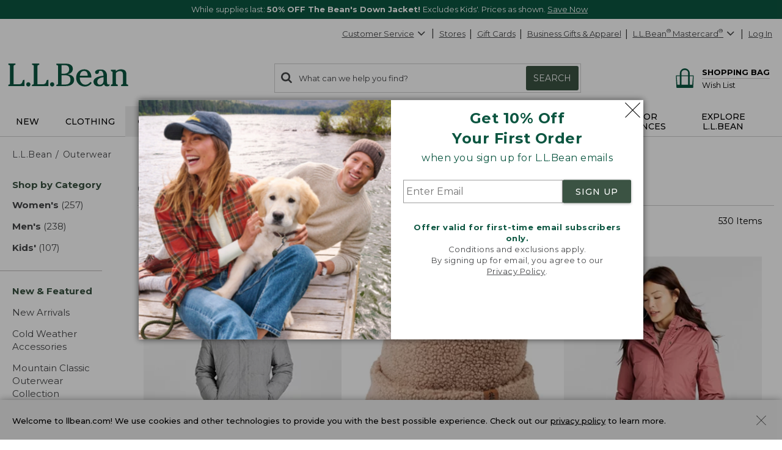

--- FILE ---
content_type: text/html; charset=utf-8
request_url: https://www.llbean.com/llb/shop/516567?page=outerwear&csp=f&nav=gnro-123414
body_size: 97658
content:

    <!DOCTYPE html>
    <!-- LLB_APP: app-ecom_v23.6.17-efix.3_production_5614 -->
    <html lang="en">
      <head>
        <title data-react-helmet="true">Shop All Outerwear</title>
        <meta charset="utf-8" />
        <meta http-equiv="X-UA-Compatible" content="IE=edge" />
        <meta name="theme-color" content="#0c5641" />
        <meta data-react-helmet="true" name="viewport" content="width=device-width, initial-scale=1"/><meta data-react-helmet="true" name="description" content="Find the best Outerwear at L.L.Bean. Our high quality null null are thoughtfully designed and built to last season after season."/><meta data-react-helmet="true" name="keywords" content="outerwear, outerwear products, ll bean"/><meta data-react-helmet="true" property="og:title" content="Shop All Outerwear"/><meta data-react-helmet="true" property="og:type" content="product"/><meta data-react-helmet="true" property="og:site_name" content="L.L.Bean"/><meta data-react-helmet="true" property="og:description" content="Find the best Outerwear at L.L.Bean. Our high quality null null are thoughtfully designed and built to last season after season."/><meta data-react-helmet="true" property="og:url" content="https://www.llbean.com/llb/shop/516567?page=outerwear"/><meta data-react-helmet="true" property="fb:app_id" content="205223179497882"/>
        
            <link rel="dns-prefetch" href="https://tags.tiqcdn.com" />
            <link rel="dns-prefetch" href="https://pixel.mathtag.com" />
            <link rel="dns-prefetch" href="https://s.pinimg.com" />
            <link rel="dns-prefetch" href="https://api.coherentpath.com" />
            <link rel="dns-prefetch" href="https://s.yimg.com" />
            <link rel="dns-prefetch" href="https://www.googletagmanager.com" />
            <link rel="dns-prefetch" href="https://bat.bing.com" />
            <link rel="dns-prefetch" href="https://connect.facebook.net" />
            <link rel="dns-prefetch" href="https://sp.analytics.yahoo.com" />
            <link rel="dns-prefetch" href="https://www.google-analytics.com" />
            <link rel="dns-prefetch" href="https://www.googleadservices.com" />
            <link
              rel="dns-prefetch"
              href="https://googleads.g.doubleclick.net"
            />
          
        <link rel="dns-prefetch" href="https://cdni.llbean.net" />
        <link rel="dns-prefetch" href="https://fonts.googleapis.com" />
        <link rel="dns-prefetch" href="https://fonts.gstatic.com" />
        <link rel="dns-prefetch" href="https://help.llbean.com" />
        <link rel="dns-prefetch" href="https://siteintercept.qualtrics.com" />
        <link rel="dns-prefetch" href="https://www.google.com" />
        <link rel="dns-prefetch" href="https://www.llbean.net" />
        <link rel="dns-prefetch" href="https://d.turn.com" />
        <link rel="dns-prefetch" href="https://idsync.rlcdn.com" />
        <link rel="dns-prefetch" href="https://p.tvpixel.com" />
        <link rel="dns-prefetch" href="https://ct.pinterest.com" />
        <link rel="dns-prefetch" href="https://www.facebook.com" />
        <link
          rel="stylesheet"
          href="https://fonts.googleapis.com/css2?family=Montserrat:wght@200;400;500;700;800&family=Lora:wght@400;700&display=fallback"
        />
        <link
          rel="stylesheet"
          href="https://fonts.googleapis.com/css2?family=Nanum+Gothic+Coding&text=%E2%98%85"
        />
        <link rel="shortcut icon" href="/favicon.ico" />
        <link
          rel="icon apple-touch-icon"
          href="/apple-touch-icon.png"
          sizes="180x180"
        />
        <link
          rel="icon"
          type="image/png"
          href="/favicon-32x32.png"
          sizes="32x32"
        />
        <link
          rel="icon"
          type="image/png"
          href="/favicon-16x16.png"
          sizes="16x16"
        />
        <link rel="mask-icon" href="/safari-pinned-tab.svg" color="#80bb2d" />
        <link rel="preload" href="/public/global-styles.3b61c52e5d.css" as="style"></link><link rel="stylesheet" href="/public/global-styles.3b61c52e5d.css"></link>
        <link rel="stylesheet" href="/css/wcm-common-templates.min.css" />
        <link rel="stylesheet" href="/css/responsive-wcm.min.css" />
        
        <link data-react-helmet="true" rel="preconnect" href="//cdn.dynamicyield.com"/><link data-react-helmet="true" rel="preconnect" href="//st.dynamicyield.com"/><link data-react-helmet="true" rel="preconnect" href="//rcom.dynamicyield.com"/><link data-react-helmet="true" rel="dns-prefetch" href="//cdn.dynamicyield.com"/><link data-react-helmet="true" rel="dns-prefetch" href="//st.dynamicyield.com"/><link data-react-helmet="true" rel="dns-prefetch" href="//rcom.dynamicyield.com"/><link data-react-helmet="true" rel="canonical" href="https://www.llbean.com/llb/shop/516567?page=outerwear"/> <link rel="preload" as="script" href="/public/vendor.9ac7c01c54.js"></link><link rel="preload" href="/public/client-category.99ef0afff2.css" as="style"></link><link rel="stylesheet" href="/public/client-category.99ef0afff2.css"></link><link rel="preload" as="script" href="/public/client-category.e8111324a6.js"></link>
        <script>
          window.isFEA = true;
          window.referrer = document.referrer;
          window.llPageType = 'productListPage';
        </script>
        <script data-react-helmet="true" >
            window.DY = window.DY || {};
            window.DY.recommendationContext = {"type":"CATEGORY","data":["Outerwear"]};
            window.DY.userActiveConsent = { accepted: true };
          </script><script data-react-helmet="true" id="dy-js-init">
          document.addEventListener('readystatechange', function() {
            if (document.readyState !== 'interactive') { return; }

            const logMessage = function(type, duration) {
              fetch('/api/udal/client-logger/log/dynamic-yield/DYNAMIC-YIELD::' + type, {
                method: 'POST',
                headers: {
                  'Content-Type': 'application/json',
                },
                body: JSON.stringify({ duration }),
              })
              .catch((e) => {
                console.error('[DY]: Failed to log ' + type, e);
              });
            };
            const campaignInjectionStart = performance.now();

            window.__DY__ = {
              set campaignInjected(value) {
                if (value !== 'initialized') {
                  return;
                }
                logMessage('CAMPAIGN-INJECTED', performance.now() - campaignInjectionStart);
              }
            };

            ['dynamic', 'static'].forEach(function(type) {
              const scriptEl = document.createElement('script');

              scriptEl.id = 'dy-api-' + type;
              scriptEl.src = '//cdn.dynamicyield.com/api/8787116/api_' + type + '.js';
              document.body.appendChild(scriptEl);

              const startTime = performance.now();

              scriptEl.addEventListener('load', function() {
                const duration = performance.now() - startTime;
                logMessage(type.toUpperCase() + '-SCRIPT-LOADED', duration);
              });

              scriptEl.addEventListener('error', function() {
                console.error('[DY]: Error loading ' + type + ' script');
              });
            });
          });
        </script>
      </head>
      <body>
        <div id="react-root"><div id="app" class="AppEcom_container  AppEcom_desktop"><a id="top" class="AppEcom_skip-link" href="#content-anchor">Skip to main content</a><div class="AppEcom_pusher AppEcom_pusher-fw AppEcom_new-arrivals-enabled"><div class="AppEcom_menu AppEcom_new-arrivals-enabled"></div><div class="AppEcom_content"><div class="AppEcom_content-inner"><div><header class="Header_header-container Header_new-arrivals-enabled" role="banner"><div id="gNavBanner"><div class="Header_large-global-banner"><div id="pc5" class="no-row-margin "><div id="global_banner-false" class="WCMContent_base"><div class="" data-fsid="fs.id=1361640 - Banner Carousel"><style>    #global_banner-false .MultiCarousel_carousel-container {     margin-top: 0px !important;  }  @media only screen and (max-width: 471px) {            #banner-carousel .rotating-banner-text {       display: flex;       align-items: center;   }            #banner-carousel.custom-height470-50px .MultiCarousel_container{ height: 50px}               }     @media only screen and (max-width: 430px) {            #banner-carousel .rotating-banner-text {       display: flex;       align-items: center;   }            #banner-carousel.custom-height429-50px .MultiCarousel_container{ height: 50px}                    } </style><div class="multi-carousel" style="padding-bottom:auto"><div class="fea-only custom-height470-50px custom-height429-50px" id="banner-carousel"><div aria-label="display with 1 items shown" aria-roledescription="carousel" role="region" class="MultiCarousel_carousel-container " tabindex="0"><div class="MultiCarousel_carousel-wrapper"><div class="MultiCarousel_container       " aria-atomic="false" aria-live="polite"><div class="Card_current" style="min-width:100%;padding:0 0px" aria-label="1 of 2" role="group" aria-roledescription="slide"><div class="rotating-banner-text color-white" style="background:#0c5641" id="global-bannerBeans_Down_Sale"><style> div#global-banner { display: flex; align-items: center; justify-content: center; } #global-bannerBeans_Down_Sale .global-banner-container { margin-left: auto; margin-right: auto; text-align: center; padding: 5px; } .global-banner-container span, span.rotating-banner-text p{ display: inline-block; margin: 0px; } #global-bannerBeans_Down_Sale .global-banner-container .cta:hover { color: #017501; } #global-bannerBeans_Down_Sale .global-banner-container .stack { display: block; } #global-bannerBeans_Down_Sale .global-banner-container .stack-mobile { display: block; } @media screen and (min-width: 731px) { #global-bannerBeans_Down_Sale .global-banner-container .stack-mobile { display: inline; } } #global-bannerBeans_Down_Sale .global-banner-container .no-decoration { text-decoration: none; } #banner-link span{ cursor: pointer; } </style><div class="global-banner-container"><span class="" style="margin-right:5px;font-family:Montserrat, Tahoma;font-size:13px" id="primary-text"><span class="rotating-banner-text color-white" style="background:#0c5641"><p class="">While supplies last: <b class="">50% OFF The Bean&#x27;s Down Jacket! </b> Excludes Kids&#x27;. Prices as shown.  <a class="font-montserrat font-size-13" style="font-weight:400;color:#FFFFFF" href="/llb/search/?freeText=Sale%20Bean&#x27;s%20Down%20Outerwear&amp;init=1&amp;nav=GNB0tX-20010378">Save Now</a></p></span></span></div></div></div><div class="Card_current" style="min-width:100%;padding:0 0px" aria-label="2 of 2" role="group" aria-roledescription="slide"><div class="rotating-banner-text color-white" style="background:#0C5641" id="global-bannerFree_Shipping"><style> div#global-banner { display: flex; align-items: center; justify-content: center; } #global-bannerFree_Shipping .global-banner-container { margin-left: auto; margin-right: auto; text-align: center; padding: 5px; } .global-banner-container span, span.rotating-banner-text p{ display: inline-block; margin: 0px; } #global-bannerFree_Shipping .global-banner-container .cta:hover { color: #017501; } #global-bannerFree_Shipping .global-banner-container .stack { display: block; } #global-bannerFree_Shipping .global-banner-container .stack-mobile { display: block; } @media screen and (min-width: 731px) { #global-bannerFree_Shipping .global-banner-container .stack-mobile { display: inline; } } #global-bannerFree_Shipping .global-banner-container .no-decoration { text-decoration: none; } #banner-link span{ cursor: pointer; } </style><div class="global-banner-container"><span class="" style="margin-right:5px;font-family:Montserrat, Tahoma;font-size:13px" id="primary-text"><span class="rotating-banner-text color-white" style="background:#0C5641"><p class=""><img class="" alt="Line illustration of a delivery truck" height="19" src="https://www.llbean.net/firstspirit/media/image_library/freeshipping/2018_1/freeshiptruck_ff3.png" width="35"/><b class="">FREE SHIPPING with $75 Purchase - or - FREE with the L.L.Bean Mastercard </b><span><span><button type="submit" class="font-montserrat font-size-13 qfs-details-link  Anchor_button Anchor_anchor">Details</button></span></span></p></span></span></div></div></div></div></div></div></div></div></div></div></div></div><aside class="modal-backdrop Modal_modal-backdrop Modal_scroll" data-testid="modal"><div class="Modal_modal-backdrop-inner-container"><div class="modal-container  EmailPrompt_modal Modal_modal-container Modal_ EmailPrompt_modal  Modal_learn_more_mobile" role="dialog" aria-label="Sign up for L.L.Bean Emails" tabindex="-1"><div class="modal-header EmailPrompt_header Modal_modal-header   Modal_no-header"><div class="modal-title  Modal_modal-title   Modal_no-header">Sign up for L.L.Bean Emails</div><button type="submit" class="Modal_modal-close   Modal_no-header" aria-label="Close dialog"><svg class="Modal_modal-close-icon" xmlns="http://www.w3.org/2000/svg" fill="currentColor" preserveAspectRatio="xMidYMid meet" viewBox="0 0 32 32"><g><path transform="" d="M32 .896l-.896-.928L16 15.072.992-.032 0 .896l15.104 15.072L0 31.072.992 32 16 16.896 31.104 32l.896-.928-15.072-15.104L32 .896"></path></g></svg></button></div><div class="modal-content 
        EmailPrompt_body Modal_modal-content  "><div class="EmailPrompt_mobile"><div id="wcm_mobile_singup-false" class="WCMContent_base"><div class="" data-fsid="fs.id=1304094 - Responsive Copy Block"><div class="wcm-copy-block wcm-copy-block--no-outer-gutter " style="padding-bottom:20px" id="OFFER"><style></style><div class="margin-bottom-5" style="text-align:center"><div class="font-montserrat font-size-24" style="font-weight:700;color:#0c5641"><p class="">Get 10% Off<br class=""/>Your First Order</p></div></div><style></style><div class="margin-bottom-5" style="text-align:center"><div class="font-montserrat font-size-16px" style="font-weight:400;color:#0c5641"><p class="">when you sign up for L.L.Bean emails</p></div></div></div></div></div><div class="EmailPrompt_container"><div class="Form_container"><input class="Form_input" placeholder="Enter Email" aria-required="true" aria-label="Enter Email" type="text" value=""/><button class="Form_button Button_buttonComponent Button_primary Button_large Button_new-font">SIGN UP</button></div><div id="wcm_mobile_privacy-false" class="WCMContent_base"><div class="" data-fsid="fs.id=1304096 - Responsive Copy Block"><div class="wcm-copy-block wcm-copy-block--no-outer-gutter " style="padding-bottom:20px" id=""><style></style><div class="" style="text-align:center;padding-top:30px"><div class="font-montserrat font-size-13 color-medium-grey" style="font-weight:400"><p class=""><b class=""><span class="" style="color:#0c5641">Offer valid for first-time email subscribers only.</span></b><br class=""/>Conditions and exclusions apply.<br class=""/>By signing up for email, you agree to our<br class=""/><a class="font-montserrat font-size-13 color-medium-grey" style="font-weight:400" href="/llb/shop/518583" target="_blank">Privacy Policy</a>.</p></div></div></div></div></div></div></div><div class="EmailPrompt_desktop"><div class="EmailPrompt_column EmailPrompt_photo"><div id="wcm_desktop_photo-false" class="WCMContent_base"><div class="" data-fsid="fs.id=1304090 - Responsive Content Banner"><style>                .set-AR-RCBaloneAR392413_mobnullnull{      aspect-ratio: 413/392;           }                                              </style><div class="banner-container banner-container--full"><div class="wcm-banner-baked set-AR-RCBaloneAR392413_mobnullnull pad-btm-0"><picture class=""><source class="" srcSet="https://www.llbean.net/firstspirit/media/image_library/email_sign_up/240916_EMAILprompt_XLarge.jpg, https://www.llbean.net/firstspirit/media/image_library/email_sign_up/240916_EMAILprompt_XLargeRetina.jpg 2x" media="(min-width: 1201px)"/><source class="" srcSet="https://www.llbean.net/firstspirit/media/image_library/email_sign_up/240916_EMAILprompt_Large.jpg, https://www.llbean.net/firstspirit/media/image_library/email_sign_up/240916_EMAILprompt_LargeRetina.jpg 2x" media="(min-width: 971px)"/><source class="" srcSet="https://www.llbean.net/firstspirit/media/image_library/email_sign_up/240916_EMAILprompt_Medium.jpg, https://www.llbean.net/firstspirit/media/image_library/email_sign_up/240916_EMAILprompt_MediumRetina.jpg 2x" media="(min-width: 731px)"/><source class="" srcSet="https://www.llbean.net/firstspirit/media/image_library/email_sign_up/240916_EMAILprompt_Small.jpg, https://www.llbean.net/firstspirit/media/image_library/email_sign_up/240916_EMAILprompt_SmallRetina.jpg 2x" media="(min-width: 471px)"/><source class="" srcSet="https://www.llbean.net/firstspirit/media/image_library/email_sign_up/240916_EMAILprompt_XSmall.jpg, https://www.llbean.net/firstspirit/media/image_library/email_sign_up/240916_EMAILprompt_XSmallRetina.jpg 2x" media="(max-width: 470px)"/><img class="" srcSet="https://www.llbean.net/firstspirit/media/image_library/email_sign_up/240916_EMAILprompt_XLarge.jpg" alt="Two people and a dog sitting on a lakeside dock." src="https://www.llbean.net/firstspirit/media/image_library/email_sign_up/240916_EMAILprompt_XLarge.jpg"/></picture></div></div></div></div></div><div class="EmailPrompt_column EmailPrompt_desktop-content"><div class="EmailPrompt_center"><div id="wcm_desktop_signup-false" class="WCMContent_base"><div class="" data-fsid="fs.id=1304088 - Responsive Copy Block"><div class="wcm-copy-block wcm-copy-block--no-outer-gutter " style="padding-bottom:20px" id=""><style></style><div class="margin-bottom-5" style="text-align:center"><div class="font-montserrat font-size-24" style="font-weight:700;color:#0c5641"><p class="">Get 10% Off <br class=""/>Your First Order</p></div></div><style></style><div class="margin-bottom-5" style="text-align:center"><div class="font-montserrat font-size-16px" style="font-weight:400;color:#0c5641"><p class="">when you sign up for L.L.Bean emails</p></div></div></div></div></div><div class="EmailPrompt_container"><div class="Form_container"><input class="Form_input" placeholder="Enter Email" aria-required="true" aria-label="Enter Email" type="text" value=""/><button class="Form_button Button_buttonComponent Button_primary Button_large Button_new-font">SIGN UP</button></div><div id="wcm_desktop_privacy-false" class="WCMContent_base"><div class="" data-fsid="fs.id=1304098 - Responsive Copy Block"><div class="wcm-copy-block wcm-copy-block--no-outer-gutter " style="padding-bottom:20px" id=""><style></style><div class="" style="text-align:center;padding-top:30px"><div class="font-montserrat font-size-13 color-medium-grey" style="font-weight:400"><p class=""><b class=""><span class="" style="color:#0c5641">Offer valid for first-time email subscribers only.</span></b><br class=""/>Conditions and exclusions apply.<br class=""/>By signing up for email, you agree to our <br class=""/><a class="font-montserrat font-size-13 color-medium-grey" style="font-weight:400" href="/llb/shop/518583" target="_blank">Privacy Policy</a>.</p></div></div></div></div></div></div></div></div></div></div></div></div></aside></div><div class="Header_account-menu"></div><div class="row Header_header-utility Header_header Header_widen"><nav class="utility-nav UtilityNavigation_base" aria-label="toolbar"><ul class="UtilityNavigation_menu-list"><li class="UtilityNavigation_list-item UtilityNavigation_customer-service UtilityNavigation_dot-button customer-service"><div class="DropdownMenu_dropdown-menu-wrap   "><button class="UtilityNavigation_anchor" id="customer-service" type="button" aria-label="Customer Service" tabindex="0" aria-haspopup="true" aria-expanded="false">Customer Service<svg class="DropdownMenu_arrow-icon DropdownMenu_icon-flip" xmlns="http://www.w3.org/2000/svg" fill="currentColor" preserveAspectRatio="xMidYMid meet" viewBox="0 0 32 32"><g><path transform="" d="M0 21.856q0-.832.576-1.376L13.088 7.968l12.48 12.512q.544.544.544 1.376t-.544 1.408q-.576.544-1.408.544t-1.376-.544l-9.696-9.76-9.76 9.76q-.576.544-1.376.544t-1.376-.544Q0 22.688 0 21.856z"></path></g></svg></button><ul aria-labelledby="customer-service" class="DropdownMenu_dropdown-menu "><li class="DropdownMenu_cs-phone" tabindex="0" aria-label="800-441-5713 1 of 6"><span>800-441-5713</span></li><li id="Help Center"><a class=" Anchor_anchor" href="/llb/shop/510618?nav=gn-516567" aria-label="Help Center 2 of 6">Help Center</a></li><li id="Order Status"><a class=" Anchor_anchor" href="/purchase/history?nav=gn-516567" aria-label="Order Status 3 of 6">Order Status</a></li><li id="Returns"><a class=" Anchor_anchor" href="/llb/shop/510624?nav=gn-516567" aria-label="Returns 4 of 6">Returns</a></li><li id="Chat"><button type="submit" class=" Anchor_button Anchor_anchor" aria-label="Chat 5 of 6" data-testid="eg-chat" href="#">Chat</button></li><li id="Email"><button type="submit" class=" Anchor_button Anchor_anchor" aria-label="Email 6 of 6" data-testid="eg-email" href="#">Email</button></li></ul></div></li><li class="UtilityNavigation_list-item UtilityNavigation_dot-button find-a-store"><a class="UtilityNavigation_anchor primary Anchor_anchor" id="find-a-store-dropdown" href="/llb/shop/1000001703?nav=gn-516567">Stores</a></li><li class="UtilityNavigation_list-item UtilityNavigation_dot-button gift-cards"><a class="UtilityNavigation_anchor primary Anchor_anchor" href="/llb/shop/505?nav=gn-516567">Gift Cards</a></li><li class="UtilityNavigation_list-item business-gifts "><button type="submit" class="UtilityNavigation_anchor btn-link Anchor_button Anchor_anchor">Business Gifts &amp; Apparel</button></li><li class="UtilityNavigation_list-item llb-visa "><div class="DropdownMenu_dropdown-menu-wrap  DropdownMenu_theme-llbean-card-dropdown "><button class="UtilityNavigation_anchor UtilityNavigation_visa-coupon" id="llbean-visa" type="button" aria-label="L.L.Bean Mastercard" tabindex="0" aria-haspopup="true" aria-expanded="false"><span><span class="UtilityNavigation_llb-visa">L.L.Bean<sup>®</sup> Mastercard<sup>®</sup></span></span><svg class="DropdownMenu_arrow-icon DropdownMenu_icon-flip" xmlns="http://www.w3.org/2000/svg" fill="currentColor" preserveAspectRatio="xMidYMid meet" viewBox="0 0 32 32"><g><path transform="" d="M0 21.856q0-.832.576-1.376L13.088 7.968l12.48 12.512q.544.544.544 1.376t-.544 1.408q-.576.544-1.408.544t-1.376-.544l-9.696-9.76-9.76 9.76q-.576.544-1.376.544t-1.376-.544Q0 22.688 0 21.856z"></path></g></svg></button><ul aria-labelledby="llbean-visa" class="DropdownMenu_dropdown-menu DropdownMenu_theme-llbean-card-dropdown"><li id="Learn More"><a class=" Anchor_anchor" href="/llb/shop/514535?nav=gn-516567&amp;cmp=A~E~U~B~8~8~ZZZ0~AI~LL~ZZ" aria-label="Learn More 1 of 3">Learn More</a></li><li id="Pay Bill"><a class=" Anchor_anchor" href="#" aria-label="Pay Bill 2 of 3">Pay Bill<svg class="DropdownMenu_icon-extLink" xmlns="http://www.w3.org/2000/svg" fill="currentColor" preserveAspectRatio="xMidYMid meet" viewBox="0 0 32 32"><g><path transform="" d="M25.152 16.576v5.696q0 2.144-1.504 3.648t-3.648 1.504h-14.848q-2.144 0-3.648-1.504t-1.504-3.648v-14.848q0-2.112 1.504-3.616t3.648-1.536h12.576q0.224 0 0.384 0.16t0.16 0.416v1.152q0 0.256-0.16 0.416t-0.384 0.16h-12.576q-1.184 0-2.016 0.832t-0.864 2.016v14.848q0 1.184 0.864 2.016t2.016 0.864h14.848q1.184 0 2.016-0.864t0.832-2.016v-5.696q0-0.256 0.16-0.416t0.416-0.16h1.152q0.256 0 0.416 0.16t0.16 0.416zM32 1.152v9.12q0 0.48-0.352 0.8t-0.8 0.352-0.8-0.352l-3.136-3.136-11.648 11.648q-0.16 0.192-0.416 0.192t-0.384-0.192l-2.048-2.048q-0.192-0.16-0.192-0.384t0.192-0.416l11.648-11.648-3.136-3.136q-0.352-0.352-0.352-0.8t0.352-0.8 0.8-0.352h9.12q0.48 0 0.8 0.352t0.352 0.8z"></path></g></svg></a></li><li id="Manage Your Credit Card"><a class=" Anchor_anchor" aria-label="Manage Your Credit Card 3 of 3" href="#">Manage Your Credit Card<svg class="DropdownMenu_icon-extLink" xmlns="http://www.w3.org/2000/svg" fill="currentColor" preserveAspectRatio="xMidYMid meet" viewBox="0 0 32 32"><g><path transform="" d="M25.152 16.576v5.696q0 2.144-1.504 3.648t-3.648 1.504h-14.848q-2.144 0-3.648-1.504t-1.504-3.648v-14.848q0-2.112 1.504-3.616t3.648-1.536h12.576q0.224 0 0.384 0.16t0.16 0.416v1.152q0 0.256-0.16 0.416t-0.384 0.16h-12.576q-1.184 0-2.016 0.832t-0.864 2.016v14.848q0 1.184 0.864 2.016t2.016 0.864h14.848q1.184 0 2.016-0.864t0.832-2.016v-5.696q0-0.256 0.16-0.416t0.416-0.16h1.152q0.256 0 0.416 0.16t0.16 0.416zM32 1.152v9.12q0 0.48-0.352 0.8t-0.8 0.352-0.8-0.352l-3.136-3.136-11.648 11.648q-0.16 0.192-0.416 0.192t-0.384-0.192l-2.048-2.048q-0.192-0.16-0.192-0.384t0.192-0.416l11.648-11.648-3.136-3.136q-0.352-0.352-0.352-0.8t0.352-0.8 0.8-0.352h9.12q0.48 0 0.8 0.352t0.352 0.8z"></path></g></svg></a></li></ul></div></li><li class="UtilityNavigation_list-item UtilityNavigation_no-dot user-login"><button type="submit" class="UtilityNavigation_anchor btn-link Anchor_button Anchor_anchor">Log In</button></li></ul></nav></div><div class="row Header_bean-bar Header_header Header_widen"><div class="Header_header-logo"><a class="Logo_base  Logo_new-arrivals-enabled" href="/?nav=gnro-516567" title="L.L.Bean Home Page"><span class="Logo_logo -span"><span class="Logo_logo -span"><svg class="Logo_icon Logo_new-arrivals-enabled" width="146px" height="29px" viewBox="0 0 146 29" version="1.1" xmlns="http://www.w3.org/2000/svg" xmlns:xlink="http://www.w3.org/1999/xlink" aria-label="L.L.Bean" role="img"><defs><polygon id="path-1-logo" points="0 0 20.0466 0 20.0466 27.429 0 27.429"></polygon><polygon id="path-3-logo" points="-1.42108547e-14 0 19.808 0 19.808 20.9558 -1.42108547e-14 20.9558"></polygon></defs><g stroke="none" stroke-width="1" fill="none" fill-rule="evenodd"><g transform="translate(-158.000000, -573.000000)"><g transform="translate(158.000000, 573.000000)"><g><mask id="mask-2-logo" fill="white"><use xlink:href="#path-1-logo"></use></mask><g id="Clip-2"></g><path d="M17.4966,21.785 C17.0776,23.38 16.5556,25.366 12.4286,25.366 L6.6766,25.366 L6.6766,3.784 C6.6766,1.928 7.3296,1.86 7.9596,1.802 C8.4106,1.757 8.9196,1.707 8.9196,0.847 L8.9196,0 L0.0406,0 L0.0406,0.847 C0.0406,1.703 0.5406,1.757 0.9866,1.802 C1.6036,1.865 2.2436,1.928 2.2436,3.784 L2.2436,23.641 C2.2436,25.497 1.5906,25.565 0.9596,25.628 C0.5086,25.673 -0.0004,25.722 -0.0004,26.583 L-0.0004,27.429 L20.0466,27.429 L20.0466,19.979 L18.9966,19.979 C17.9746,19.979 17.7536,20.816 17.4966,21.785" id="Fill-1" fill="#0C5641" mask="url(#mask-2-logo)"></path></g><path d="M24.5736,22.8346 C23.1636,22.8346 21.9696,24.0286 21.9696,25.4386 C21.9696,26.8486 23.1636,28.0426 24.5736,28.0426 C25.9836,28.0426 27.1726156,26.8486 27.1726156,25.4386 C27.1776,24.0236 25.9836,22.8346 24.5736,22.8346" fill="#0C5641"></path><path d="M46.5074,21.785 C46.0884,23.38 45.5664,25.366 41.4394,25.366 L35.6824,25.366 L35.6824,3.784 C35.6824,1.928 36.3354,1.86 36.9664,1.802 C37.4164,1.757 37.9254,1.707 37.9254,0.847 L37.9254,0 L29.0514,0 L29.0514,0.847 C29.0514,1.703 29.5514,1.757 29.9974,1.802 C30.6144,1.865 31.2544,1.928 31.2544,3.784 L31.2544,23.641 C31.2544,25.497 30.6014,25.565 29.9704,25.628 C29.5194,25.673 29.0104,25.722 29.0104,26.583 L29.0104,27.429 L49.0574,27.429 L49.0574,19.979 L48.0074,19.979 C46.9804,19.979 46.7594,20.816 46.5074,21.785" fill="#0C5641"></path><path d="M53.5799,22.8346 C52.1699,22.8346 50.9759,24.0286 50.9759,25.4386 C50.9759,26.8486 52.1649,28.0426 53.5799,28.0426 C54.9899,28.0426 56.1839,26.8486 56.1839,25.4386 C56.1839,24.0236 54.9899,22.8346 53.5799,22.8346" fill="#0C5641"></path><path d="M64.9454,14.244 L68.5494,14.244 C73.6124,14.244 75.8694,15.933 75.8694,19.726 C75.8694,23.506 73.6894,25.592 69.7384,25.592 L64.9454,25.592 L64.9454,14.244 Z M69.3514,2.099 C72.5634,2.099 74.2564,3.833 74.2564,7.122 C74.2564,11.023 71.1484,12.411 68.2384,12.411 L64.9404,12.411 L64.9404,2.099 L69.3514,2.099 Z M72.3194,13.176 C75.5494,12.6 78.7394,10.374 78.7394,6.509 C78.7394,2.221 74.9284,0.266 71.3824,0.266 L58.6614,0.266 L58.6614,1.068 C58.6614,1.878 59.1434,1.928 59.5714,1.968 C60.1614,2.027 60.7694,2.086 60.7694,3.824 L60.7694,23.866 C60.7694,25.605 60.1614,25.664 59.5714,25.722 C59.1434,25.763 58.6614,25.812 58.6614,26.623 L58.6614,27.425 L70.4234,27.425 C75.3604,27.425 80.3424047,25.128 80.3424047,19.992 C80.3474,15.375 76.3424,13.465 72.3194,13.176 L72.3194,13.176 Z" fill="#0C5641"></path><path d="M87.3297,14.8386 C87.5907,12.0056 89.0597,9.0226 92.4287,9.0226 C93.6817,9.0226 94.6997,9.4286 95.4427,10.2306 C96.3977,11.2526 96.8797,12.9286 96.7717,14.8386 L87.3297,14.8386 Z M100.0967,22.5106 C98.8037,24.0686 96.9657,25.8576 94.1857,25.8576 C92.3077,25.8576 90.6677,25.1726 89.4467,23.8796 C87.9107,22.2576 87.0727,19.6996 87.1947,17.0236 L101.3167,17.0236 L101.3217,16.9156 C101.4117,13.9376 100.5017,11.3066 98.7537,9.5096 C97.2177,7.9236 95.1137,7.0856 92.6767,7.0856 C86.9377,7.0856 82.7707,11.4056 82.7707,17.3616 C82.7707,23.5506 87.2307,28.0426 93.3707,28.0426 C96.8437,28.0426 99.4787,26.6636 101.6637,23.7086 L101.7317,23.6186 L100.1687,22.4246 L100.0967,22.5106 Z" fill="#0C5641"></path><g transform="translate(103.871000, 7.090800)"><mask id="mask-4-logo" fill="white"><use xlink:href="#path-3-logo"></use></mask><g></g><path d="M7.78,18.762 C5.816,18.762 4.546,17.366 4.546,15.203 C4.546,10.658 10.307,9.716 12.2760042,9.532 L12.2760042,13.325 C12.28,17.618 9.451,18.762 7.78,18.762 M19.465,18.284 L19.231,17.933 L19.137,18.019 C18.826,18.289 18.56,18.523 18.109,18.523 C17.745,18.523 17.447,18.402 17.2,18.158 C16.411,17.366 16.42,15.464 16.425,14.446 L16.425,7.865 C16.425,5.5 15.623,0 8.19,0 C7.221,0 5.663,0.247 4.361,0.792 C2.762,1.468 1.915,2.432 1.915,3.581 C1.915,4.806 2.856,5.694 4.149,5.694 C5.505,5.694 6.501,4.766 6.627,3.392 C6.748,2.32 7.037,1.738 8.231,1.738 C10.816,1.738 12.136,3.779 12.159,7.806 C4.203,8.617 -1.42108547e-14,11.149 -1.42108547e-14,15.131 C-1.42108547e-14,16.893 0.753,18.393 2.181,19.469 C3.437,20.415 5.163,20.956 6.924,20.956 C9.582,20.956 11.096,19.947 12.758,18.194 C13.452,19.978 14.794,20.956 16.555,20.956 C18.015,20.956 19.808,19.857 19.808,18.965 C19.808,18.721 19.65,18.523 19.524,18.366 C19.501,18.334 19.479,18.303 19.465,18.284" fill="#0C5641" mask="url(#mask-4-logo)"></path></g><path d="M145.0089,25.5284 C144.4369,25.4474 143.8419,25.3614 143.8419,23.8484 L143.8419,12.7034 C143.8419,9.0274 141.5579,7.0814 137.2429,7.0814 C134.8059,7.0814 132.8819,7.8064 131.0309,9.4324 L131.0309,7.5274 L125.1339,7.6984 L125.1339,8.6224 C125.1339,9.4234 125.6109,9.5144 126.0299,9.5904 C126.5749,9.6944 127.1339,9.7974 127.1339,11.2754 L127.1339,23.8434 C127.1339,25.2984 126.5839,25.4114 126.0529,25.5194 C125.6199,25.6094 125.1339,25.7084 125.1339,26.5784 L125.1339,27.4254 L133.4809,27.4254 L133.4809,26.5784 C133.4809,25.6684 132.9449,25.5914 132.4679,25.5234 C131.8819,25.4424 131.2739,25.3574 131.2739,23.8434 L131.2739,11.5904 C132.1569,10.1984 134.2829,9.2614 135.7289,9.2614 C139.4009,9.2614 139.6979,11.3334 139.6979,13.8434 L139.6979,23.8434 C139.6979,25.3574 139.0939,25.4424 138.5039,25.5234 C138.0309,25.5914 137.4909,25.6634 137.4909,26.5784 L137.4909,27.4254 L145.999935,27.4254 L145.999935,26.5784 C146.0049,25.6684 145.4729,25.5914 145.0089,25.5284" fill="#0C5641"></path></g></g></g></svg></span></span></a></div><div class="Header_header-search"><div class="SearchForm_base"><form action="/llb/search" autoComplete="off" id="search" method="GET" name="search" role="search"><span aria-live="assertive" id="ariaAlert" role="status" class="SearchForm_results">0<!-- --> search items returned.</span><div class="search-box SearchForm_search-box "><label for="search-string" class="SearchForm_results">Search:<!-- --> </label> <button type="submit" aria-label="Search" class="SearchForm_button-icon"><svg class="SearchForm_icon" xmlns="http://www.w3.org/2000/svg" fill="currentColor" preserveAspectRatio="xMidYMid meet" viewBox="0 0 30 32"><g><path transform="" d="M20.576 14.848q0-3.296-2.336-5.632t-5.664-2.368-5.664 2.368-2.336 5.632 2.336 5.664 5.664 2.336 5.664-2.336 2.336-5.664zm9.152 14.88q0 .928-.704 1.6t-1.6.672q-.96 0-1.6-.672l-6.112-6.112q-3.2 2.208-7.136 2.208-2.56 0-4.896-.992t-4-2.688-2.688-4T0 14.848t.992-4.864T3.68 5.952t4-2.688 4.896-.992 4.896.992 4 2.688 2.688 4.032.992 4.864q0 3.936-2.208 7.136l6.112 6.112q.672.672.672 1.632z"></path></g></svg></button><svg class="SearchForm_icon-large" xmlns="http://www.w3.org/2000/svg" fill="currentColor" preserveAspectRatio="xMidYMid meet" viewBox="0 0 30 32"><g><path transform="" d="M20.576 14.848q0-3.296-2.336-5.632t-5.664-2.368-5.664 2.368-2.336 5.632 2.336 5.664 5.664 2.336 5.664-2.336 2.336-5.664zm9.152 14.88q0 .928-.704 1.6t-1.6.672q-.96 0-1.6-.672l-6.112-6.112q-3.2 2.208-7.136 2.208-2.56 0-4.896-.992t-4-2.688-2.688-4T0 14.848t.992-4.864T3.68 5.952t4-2.688 4.896-.992 4.896.992 4 2.688 2.688 4.032.992 4.864q0 3.936-2.208 7.136l6.112 6.112q.672.672.672 1.632z"></path></g></svg><span aria-live="polite" role="status" id="ariaStatus" class="SearchForm_results"></span><input aria-autocomplete="list" aria-haspopup="true" autoCapitalize="off" autoComplete="off" autoCorrect="off" id="search-string" maxLength="100" name="freeText" placeholder="What can we help you find?" spellcheck="false" class="SearchForm_search-input SearchForm_less-pad" title="Enter item # or keyword" type="text" value=""/><button class="SearchForm_search-button" type="submit">Search</button></div></form></div></div><div class="Header_header-account"><div class="Account_container"><a class="Account_anchor Anchor_anchor" href="/webapp/wcs/stores/servlet/LogonForm?storeId=1&amp;catalogId=1&amp;langId=-1&amp;nav=gn-516567" aria-label="Log in to your account"><svg class="Account_icon" width="28px" height="28px" viewBox="0 0 28 28" version="1.1" xmlns="http://www.w3.org/2000/svg" xmlns:xlink="http://www.w3.org/1999/xlink"><g stroke="none" stroke-width="1" fill="none" fill-rule="evenodd"><g transform="translate(-10.000000, -9.000000)" stroke="#0C5641" stroke-width="1.7"><g transform="translate(11.000000, 10.000000)"><path d="M17.6779688,9.46554375 C17.6779688,12.0054188 15.6190938,14.0642938 13.0792188,14.0642938 C10.5385313,14.0642938 8.47965625,12.0054188 8.47965625,9.46554375 C8.47965625,6.92566875 10.5385313,4.86679375 13.0792188,4.86679375 C15.6190938,4.86679375 17.6779688,6.92566875 17.6779688,9.46554375 Z"></path><path d="M13.0788938,17.6425437 C11.5188938,17.6425437 10.1075813,17.0120438 9.08139375,15.9939812 C6.57889375,17.3963562 4.88483125,20.0702937 4.88483125,23.1431687" stroke-linecap="round" stroke-linejoin="round"></path><path d="M12.9211062,17.6425437 C14.4811062,17.6425437 15.8924187,17.0120438 16.9186062,15.9939812 C19.4211063,17.3963562 21.1151687,20.0702937 21.1151687,23.1431687" stroke-linecap="round" stroke-linejoin="round"></path><path d="M26,13 C26,20.1800625 20.1800625,26 13,26 C5.8199375,26 0,20.1800625 0,13 C0,5.8199375 5.8199375,0 13,0 C20.1800625,0 26,5.8199375 26,13 Z"></path></g></g></g></svg> </a></div></div><div class="Header_header-quick"><div class="ShoppingBag_bag-container ShoppingBag_new-arrivals-enabled false"><a href="/shoppingbag?nav=gn-hp" class="ShoppingBag_anchor" aria-label="Shopping bag"><svg class="ShoppingBag_icon" width="26px" height="28px" viewBox="0 0 26 28" version="1.1" xmlns="http://www.w3.org/2000/svg" xmlns:xlink="http://www.w3.org/1999/xlink"><defs><polygon id="path-1-sbnew" points="0 0 25.8461538 0 25.8461538 28 0 28"></polygon></defs><g stroke="none" stroke-width="1" fill="none" fill-rule="evenodd"><g transform="translate(-342.000000, -92.000000)"><g transform="translate(342.000000, 92.000000)"><mask id="mask-2-sbnew" fill="white"><use xlink:href="#path-1-sbnew"></use></mask><g></g><path d="M23.5966036,23.4240804 L19.9243682,23.4240804 L19.9243682,11.2513572 L24.5228999,11.2513572 L23.5966036,23.4240804 Z M17.6010878,23.4240804 L8.12480629,23.4240804 L8.12480629,11.4498906 C8.12480629,11.3833056 8.12758518,11.3173314 8.13023174,11.2513572 L17.5956624,11.2513572 C17.5983089,11.3173314 17.6010878,11.3833056 17.6010878,11.4498906 L17.6010878,23.4240804 Z M5.8015259,23.4240804 L2.24957667,23.4240804 L1.32328039,11.2513572 L5.8015259,11.2513572 L5.8015259,23.4240804 Z M17.6524311,6.76401406 L17.6524311,10.0296133 L17.3900246,10.0296133 L7.33586952,10.0296133 L8.1645047,10.0296133 C8.16794523,9.51232696 8.17684926,6.94336499 8.17601724,6.76401406 C8.1645047,4.28235773 9.81270636,2.34772993 12.9230769,2.34772993 C16.0334475,2.34772993 17.6524311,4.28235773 17.6524311,6.76401406 Z M19.9757115,10.0296133 L19.9757115,6.76401406 C19.9757115,3.09756061 16.7418789,-4.8869756e-05 12.9142903,-4.8869756e-05 C9.08656948,-4.8869756e-05 5.85273685,3.09756061 5.85273685,6.76401406 C5.85273685,6.94348824 5.84453251,9.51843568 5.84109198,10.0296133 L0.661640197,10.0296133 C0.296150152,10.0296133 0,10.3031618 0,10.6404853 L0.926296275,27.3891281 C0.926296275,27.7265737 1.22244643,28 1.58793647,28 L24.2582438,28 C24.6237339,28 24.919884,27.7265737 24.919884,27.3891281 L25.8461803,10.6404853 C25.8461803,10.3031618 25.5500302,10.0296133 25.1845401,10.0296133 L19.9757115,10.0296133 Z" fill="#0C5641" mask="url(#mask-2-sbnew)"></path></g></g></g></svg><div class="ShoppingBag_bag-text "><span class="ShoppingBag_shoppingbag-title ">Shopping Bag</span></div></a><a href="/webapp/wcs/stores/servlet/WishListDisplay?nav=gn-hp" class="ShoppingBag_anchor ShoppingBag_wish-list-link" aria-label="Wish list"><span class="ShoppingBag_wish-list-text">Wish List<!-- --> </span></a></div></div><div class="Header_header-nav"><div class="HeaderNavigation_base HeaderNavigation_new-arrivals-enabled"><button type="submit" id="expandable-nav-menu" class="HeaderNavigation_nav-button" aria-expanded="false" aria-haspopup="true" aria-label="Expandable Menu"><svg class="HeaderNavigation_icon" width="28px" height="19px" viewBox="0 0 28 19" version="1.1" xmlns="http://www.w3.org/2000/svg" xmlns:xlink="http://www.w3.org/1999/xlink"><g stroke="none" stroke-width="1" fill="none" fill-rule="evenodd"><g transform="translate(-369.000000, -224.000000)" fill="#0C5641"><g transform="translate(369.000000, 224.000000)"><path d="M1.5,0 L26.5,0 C27.3284271,-1.52179594e-16 28,0.671572875 28,1.5 C28,2.32842712 27.3284271,3 26.5,3 L1.5,3 C0.671572875,3 1.01453063e-16,2.32842712 0,1.5 C-1.01453063e-16,0.671572875 0.671572875,1.52179594e-16 1.5,0 Z"></path><path d="M1.5,8 L26.5,8 C27.3284271,8 28,8.67157288 28,9.5 C28,10.3284271 27.3284271,11 26.5,11 L1.5,11 C0.671572875,11 1.01453063e-16,10.3284271 0,9.5 C-1.01453063e-16,8.67157288 0.671572875,8 1.5,8 Z"></path><path d="M1.5,16 L26.5,16 C27.3284271,16 28,16.6715729 28,17.5 C28,18.3284271 27.3284271,19 26.5,19 L1.5,19 C0.671572875,19 1.01453063e-16,18.3284271 0,17.5 C-1.01453063e-16,16.6715729 0.671572875,16 1.5,16 Z"></path></g></g></g></svg></button><nav class="primary-nav HeaderNavigation_departments" aria-label="Menu: Use arrows, tab, and escape to navigate the primary."><ul class="pn-list HeaderNavigation_list-no-touch"><li class="HeaderNavigation_department-list-item HeaderNavigation_width-small-ten pn-511742"><div class="HeaderNavigation_active-list-item"><a id="pn-NEW" class="HeaderNavigation_anchor  " href="/llb/shop/511742?page=new-arrivals&amp;csp=f&amp;nav=gnro-516567" role="button" aria-haspopup="true" aria-expanded="false">NEW</a></div></li><li class="HeaderNavigation_department-list-item HeaderNavigation_width-medium-ten pn-12"><div class="HeaderNavigation_active-list-item"><a id="pn-Clothing" class="HeaderNavigation_anchor  " href="/llb/shop/12?page=clothing&amp;csp=f&amp;nav=gnro-516567" role="button" aria-haspopup="true" aria-expanded="false">Clothing</a></div></li><li class="HeaderNavigation_department-list-item HeaderNavigation_width-medium-ten-large HeaderNavigation_outerwear pn-516567"><div class="HeaderNavigation_active-list-item"><a id="pn-Outerwear" class="HeaderNavigation_anchor HeaderNavigation_sub-menu-highlight  " href="/llb/shop/516567?page=outerwear&amp;csp=f&amp;nav=gnro-516567" role="button" aria-haspopup="true" aria-expanded="false">Outerwear</a></div></li><li class="HeaderNavigation_department-list-item HeaderNavigation_width-medium-ten pn-474"><div class="HeaderNavigation_active-list-item"><a id="pn-Footwear" class="HeaderNavigation_anchor  " href="/llb/shop/474?page=footwear&amp;csp=f&amp;nav=gnro-516567" role="button" aria-haspopup="true" aria-expanded="false">Footwear</a></div></li><li class="HeaderNavigation_department-list-item HeaderNavigation_width-large-ten pn-29"><div class="HeaderNavigation_active-list-item"><a id="pn-Outdoor-Equipment" class="HeaderNavigation_anchor  " href="/llb/shop/29?page=outdoor-equipment&amp;csp=f&amp;nav=gnro-516567" role="button" aria-haspopup="true" aria-expanded="false">Outdoor Equipment</a></div></li><li class="HeaderNavigation_department-list-item HeaderNavigation_width-medium-ten-large pn-50"><div class="HeaderNavigation_active-list-item"><a id="pn-Bags---Travel" class="HeaderNavigation_anchor  " href="/llb/shop/50?page=bags-and-travel&amp;csp=f&amp;nav=gnro-516567" role="button" aria-haspopup="true" aria-expanded="false">Bags &amp; Travel</a></div></li><li class="HeaderNavigation_department-list-item HeaderNavigation_width-medium-ten pn-31"><div class="HeaderNavigation_active-list-item"><a id="pn-Home-Goods" class="HeaderNavigation_anchor  " href="/llb/shop/31?page=home-goods&amp;csp=f&amp;nav=gnro-516567" role="button" aria-haspopup="true" aria-expanded="false">Home Goods</a></div></li><li class="HeaderNavigation_department-list-item HeaderNavigation_width-small-ten pn-32"><div class="HeaderNavigation_active-list-item"><a id="pn-Sale" class="HeaderNavigation_anchor  " href="/llb/shop/32?page=sale&amp;csp=s&amp;nav=gnro-516567" role="button" aria-haspopup="true" aria-expanded="false">Sale</a></div></li><li class="HeaderNavigation_department-list-item HeaderNavigation_width-large-ten pn-518571"><div class="HeaderNavigation_active-list-item"><a id="pn-Outdoor-Experiences" class="HeaderNavigation_anchor  " href="/llb/shop/518571?page=outdoor-experiences&amp;csp=f&amp;nav=gnro-516567" role="button" aria-haspopup="true" aria-expanded="false">Outdoor Experiences</a></div></li><li class="HeaderNavigation_department-list-item HeaderNavigation_width-medium-ten-large HeaderNavigation_explore pn-518342"><div class="HeaderNavigation_active-list-item"><a id="pn-Explore-L.L.Bean" class="HeaderNavigation_anchor  " href="/llb/shop/518342?page=explore-llbean&amp;csp=f&amp;nav=gnro-516567" role="button" aria-haspopup="true" aria-expanded="false">Explore L.L.Bean</a></div></li></ul></nav></div></div></div><div class="Header_header-nav-block Header_header"></div><div id="banner-test"></div><div data-dy-id="below_nav_dropzone"></div></header></div><div></div><div><div class="InternetExplorerBanner_banner"><div class="InternetExplorerBanner_content_container"><h2 class="InternetExplorerBanner_banner_title">It&#x27;s time to upgrade your browser</h2><p class="InternetExplorerBanner_description">Your current browser is no longer supported on llbean.com. Please upgrade to one of the following for a smoother, safer shopping experience with us:</p><div class="InternetExplorerBanner_browser_alternatives"><div class="InternetExplorerBanner_browser_link_option"><a href="https://www.google.com/chrome/" target="_blank" rel="noreferrer" class="InternetExplorerBanner_browser_link"><img class="InternetExplorerBanner_browser_logos" alt="Chrome&#x27;s Logo" src="/dept_resources/shared/dept_images/chrome_logo.png"/><p class="InternetExplorerBanner_browser_name">CHROME</p></a></div><div class="InternetExplorerBanner_browser_link_option InternetExplorerBanner_not_first_link"><a href="https://www.mozilla.org/en-US/firefox/new/" target="_blank" rel="noreferrer" class="InternetExplorerBanner_browser_link"><img class="InternetExplorerBanner_browser_logos" alt="Firefox&#x27;s Logo" src="/dept_resources/shared/dept_images/firefox_logo.png"/><p class="InternetExplorerBanner_browser_name">FIREFOX</p></a></div><div class="InternetExplorerBanner_browser_link_option InternetExplorerBanner_not_first_link"><a href="https://support.apple.com/downloads/safari" target="_blank" rel="noreferrer" class="InternetExplorerBanner_browser_link"><img class="InternetExplorerBanner_browser_logos" alt="Safari&#x27;s Logo" src="/dept_resources/shared/dept_images/safari_logo.png"/><p class="InternetExplorerBanner_browser_name">SAFARI</p></a></div><div class="InternetExplorerBanner_browser_link_option InternetExplorerBanner_not_first_link"><a href="https://www.microsoft.com/en-us/edge" target="_blank" rel="noreferrer" class="InternetExplorerBanner_browser_link"><img class="InternetExplorerBanner_browser_logos" alt="Microsoft Edge&#x27;s Logo" src="/dept_resources/shared/dept_images/edge_logo.png"/><p class="InternetExplorerBanner_browser_name">MICROSOFT EDGE</p></a></div></div></div></div></div><div id="content-anchor"></div><div id="content-wrap" class="AppEcom_desktop-content AppEcom_widen"><div role="document" aria-label="Category Results Page" class="category_page"><div class="CategoryResultsPage_breadcrumbs"><nav role="navigation" aria-label="Breadcrumbs" class="Breadcrumb_container "><div class="Breadcrumb_fade-left Breadcrumb_display-fade"></div><div class="Breadcrumb_fade-right Breadcrumb_display-fade"></div><ol id="breadcrumb-list" itemscope="" itemType="http://schema.org/BreadcrumbList" class="breadcrumb Breadcrumb_breadcrumb-horizontal "><li class="Breadcrumb_crumb" itemProp="itemListElement" itemscope="" itemType="http://schema.org/ListItem"><meta itemProp="position" content="1"/><a class=" Anchor_not-underlined Anchor_color-gray Anchor_anchor" itemProp="item" href="/"><span itemProp="name">L.L.Bean</span></a></li><li id="breadcrumb-current" class="Breadcrumb_current-page Breadcrumb_active" itemProp="itemListElement" itemscope="" itemType="http://schema.org/ListItem"><meta itemProp="position" content="2"/><span itemProp="name">Outerwear</span></li></ol></nav></div><div class="SearchProducts_navigation  SearchProducts_widen-nav"><a class="SearchResultsFacets_skip-link" href="#thumbnail-header-title">Skip to product results</a><div id="left_nav_top_zone-false" class="WCMContent_base"><div></div></div><div class="CategoryNavigation_main"><nav class="LeftNav_left-nav " role="navigation" aria-labelledby="shop-by-category"><h2 id="shop-by-category">Shop by Category<span class="LeftNav_colon">:</span></h2><ul class="Categories_lvl1"><li class="SubCategories_nav-list "><a data-testid="react-router-link" class="CategoryLink_nav-link Anchor_not-underlined Anchor_color-gray Anchor_anchor" aria-label="Women&#x27;s - 257 results" href="/llb/shop/610?page=womens-outerwear&amp;csp=f&amp;bc=516567&amp;start=1&amp;viewCount=48&amp;nav=ln-516567"><span class="CategoryLink_category_link">Women&#x27;s</span><span class="CategoryLink_item_count">(257)<!-- --> <span class="screenreader">results</span></span></a></li><li class="SubCategories_nav-list "><a data-testid="react-router-link" class="CategoryLink_nav-link Anchor_not-underlined Anchor_color-gray Anchor_anchor" aria-label="Men&#x27;s - 238 results" href="/llb/shop/593?page=mens-outerwear&amp;csp=f&amp;bc=516567&amp;start=1&amp;viewCount=48&amp;nav=ln-516567"><span class="CategoryLink_category_link">Men&#x27;s</span><span class="CategoryLink_item_count">(238)<!-- --> <span class="screenreader">results</span></span></a></li><li class="SubCategories_nav-list "><a data-testid="react-router-link" class="CategoryLink_nav-link Anchor_not-underlined Anchor_color-gray Anchor_anchor" aria-label="Kids&#x27; - 107 results" href="/llb/shop/503369?page=kids-outerwear&amp;csp=f&amp;bc=516567&amp;start=1&amp;viewCount=48&amp;nav=ln-516567"><span class="CategoryLink_category_link">Kids&#x27;</span><span class="CategoryLink_item_count">(107)<!-- --> <span class="screenreader">results</span></span></a></li></ul><div class="SpecialtyCategories_categories"><h2>New &amp; Featured<span class="SpecialtyCategories_colon">:</span></h2><ul><li><a class="SpecialtyCategories_nav-link Anchor_not-underlined Anchor_color-gray Anchor_anchor" href="/llb/shop/518575?page=outerwear-new-arrivals&amp;nav=ln518575&amp;csp=f"><span class="SpecialtyCategories_special_category_link">New Arrivals</span></a></li><li><a class="SpecialtyCategories_nav-link Anchor_not-underlined Anchor_color-gray Anchor_anchor" href="/llb/shop/514950?page=cold-weather-accessories&amp;nav=ln514950&amp;csp=f"><span class="SpecialtyCategories_special_category_link">Cold Weather Accessories</span></a></li><li><a class="SpecialtyCategories_nav-link Anchor_not-underlined Anchor_color-gray Anchor_anchor" href="/llb/shop/20010462?page=undefined&amp;nav=ln20010462&amp;csp=f"><span class="SpecialtyCategories_special_category_link">Mountain Classic Outerwear Collection</span></a></li><li><a class="SpecialtyCategories_nav-link Anchor_not-underlined Anchor_color-gray Anchor_anchor" href="/llb/shop/20010594?page=undefined&amp;nav=ln20010594&amp;csp=f"><span class="SpecialtyCategories_special_category_link">Mountain Classic Puffers</span></a></li></ul></div></nav><nav class="CategoryNavigation_filter-nav" role="navigation"><hr/><div id="filter-516567" class="CategoryNavigation_filter-legend"><h2 class="CategoryNavigation_filter-by CategoryNavigation_font-size">Filter By:</h2></div><ul aria-labelledby="filter-516567" class="nav navbar-nav"><li class="FilterNavigation_filter FilterNavigation_mobile-filter"><fieldset><div class="FilterNavigation_filter-legend" id="legend-label-SORT"><h3 class="FilterNavigation_filter-name"><button type="button" class="FilterNavigation_acc-name" id="accordion-control-SORT" aria-expanded="false" aria-controls="bucket-SORT" aria-labelledby="filter-heading-SORT"><span id="filter-heading-SORT" class="FilterNavigation_acc-label">Sort</span><span class="FilterNavigation_box"><svg class="FilterNavigation_controls" xmlns="http://www.w3.org/2000/svg" fill="currentColor" preserveAspectRatio="xMidYMid meet" viewBox="0 0 19 32"><g><path transform="" d="M17.6 14.4q.96 0 .96 1.6t-.96 1.6h-6.72v6.72q0 .96-1.6.96t-1.6-.96V17.6H.96Q0 17.6 0 16t.96-1.6h6.72V7.68q0-.96 1.6-.96t1.6.96v6.72h6.72z"></path></g></svg></span></button></h3></div></fieldset></li><li class="FilterNavigation_filter"><fieldset><div class="FilterNavigation_filter-legend" id="legend-label-STORE_ID"><h3 class="FilterNavigation_filter-name"><button type="button" class="FilterNavigation_acc-name" id="accordion-control-STORE_ID" aria-expanded="false" aria-controls="bucket-STORE_ID" aria-labelledby="filter-heading-STORE_ID"><span id="filter-heading-STORE_ID" class="FilterNavigation_acc-label">Store Availability</span><span class="FilterNavigation_box"><svg class="FilterNavigation_controls" xmlns="http://www.w3.org/2000/svg" fill="currentColor" preserveAspectRatio="xMidYMid meet" viewBox="0 0 19 32"><g><path transform="" d="M17.6 14.4q.96 0 .96 1.6t-.96 1.6h-6.72v6.72q0 .96-1.6.96t-1.6-.96V17.6H.96Q0 17.6 0 16t.96-1.6h6.72V7.68q0-.96 1.6-.96t1.6.96v6.72h6.72z"></path></g></svg></span></button></h3></div></fieldset></li><li class="FilterNavigation_filter"><fieldset><div class="FilterNavigation_filter-legend" id="legend-label-GENDER"><h3 class="FilterNavigation_filter-name"><button type="button" class="FilterNavigation_acc-name" id="accordion-control-GENDER" aria-expanded="false" aria-controls="bucket-GENDER" aria-labelledby="filter-heading-GENDER"><span id="filter-heading-GENDER" class="FilterNavigation_acc-label">Gender</span><span class="FilterNavigation_box"><svg class="FilterNavigation_controls" xmlns="http://www.w3.org/2000/svg" fill="currentColor" preserveAspectRatio="xMidYMid meet" viewBox="0 0 19 32"><g><path transform="" d="M17.6 14.4q.96 0 .96 1.6t-.96 1.6h-6.72v6.72q0 .96-1.6.96t-1.6-.96V17.6H.96Q0 17.6 0 16t.96-1.6h6.72V7.68q0-.96 1.6-.96t1.6.96v6.72h6.72z"></path></g></svg></span></button></h3></div></fieldset></li><li class="FilterNavigation_filter"><fieldset><div class="FilterNavigation_filter-legend" id="legend-label-SIZE"><h3 class="FilterNavigation_filter-name"><button type="button" class="FilterNavigation_acc-name" id="accordion-control-SIZE" aria-expanded="false" aria-controls="bucket-SIZE" aria-labelledby="filter-heading-SIZE"><span id="filter-heading-SIZE" class="FilterNavigation_acc-label">Size</span><span class="FilterNavigation_box"><svg class="FilterNavigation_controls" xmlns="http://www.w3.org/2000/svg" fill="currentColor" preserveAspectRatio="xMidYMid meet" viewBox="0 0 19 32"><g><path transform="" d="M17.6 14.4q.96 0 .96 1.6t-.96 1.6h-6.72v6.72q0 .96-1.6.96t-1.6-.96V17.6H.96Q0 17.6 0 16t.96-1.6h6.72V7.68q0-.96 1.6-.96t1.6.96v6.72h6.72z"></path></g></svg></span></button></h3></div></fieldset></li><li class="FilterNavigation_filter"><fieldset><div class="FilterNavigation_filter-legend" id="legend-label-SIZE_PROPORTION"><h3 class="FilterNavigation_filter-name"><button type="button" class="FilterNavigation_acc-name" id="accordion-control-SIZE_PROPORTION" aria-expanded="false" aria-controls="bucket-SIZE_PROPORTION" aria-labelledby="filter-heading-SIZE_PROPORTION"><span id="filter-heading-SIZE_PROPORTION" class="FilterNavigation_acc-label">Size Range</span><span class="FilterNavigation_box"><svg class="FilterNavigation_controls" xmlns="http://www.w3.org/2000/svg" fill="currentColor" preserveAspectRatio="xMidYMid meet" viewBox="0 0 19 32"><g><path transform="" d="M17.6 14.4q.96 0 .96 1.6t-.96 1.6h-6.72v6.72q0 .96-1.6.96t-1.6-.96V17.6H.96Q0 17.6 0 16t.96-1.6h6.72V7.68q0-.96 1.6-.96t1.6.96v6.72h6.72z"></path></g></svg></span></button></h3></div></fieldset></li><li class="FilterNavigation_filter"><fieldset><div class="FilterNavigation_filter-legend" id="legend-label-WARMTH_RATING"><h3 class="FilterNavigation_filter-name"><button type="button" class="FilterNavigation_acc-name" id="accordion-control-WARMTH_RATING" aria-expanded="false" aria-controls="bucket-WARMTH_RATING" aria-labelledby="filter-heading-WARMTH_RATING"><span id="filter-heading-WARMTH_RATING" class="FilterNavigation_acc-label">Warmth Rating</span><span class="FilterNavigation_box"><svg class="FilterNavigation_controls" xmlns="http://www.w3.org/2000/svg" fill="currentColor" preserveAspectRatio="xMidYMid meet" viewBox="0 0 19 32"><g><path transform="" d="M17.6 14.4q.96 0 .96 1.6t-.96 1.6h-6.72v6.72q0 .96-1.6.96t-1.6-.96V17.6H.96Q0 17.6 0 16t.96-1.6h6.72V7.68q0-.96 1.6-.96t1.6.96v6.72h6.72z"></path></g></svg></span></button></h3></div></fieldset></li><li class="FilterNavigation_filter"><fieldset><div class="FilterNavigation_filter-legend" id="legend-label-ACTVTY"><h3 class="FilterNavigation_filter-name"><button type="button" class="FilterNavigation_acc-name" id="accordion-control-ACTVTY" aria-expanded="false" aria-controls="bucket-ACTVTY" aria-labelledby="filter-heading-ACTVTY"><span id="filter-heading-ACTVTY" class="FilterNavigation_acc-label">Activity/End Use</span><span class="FilterNavigation_box"><svg class="FilterNavigation_controls" xmlns="http://www.w3.org/2000/svg" fill="currentColor" preserveAspectRatio="xMidYMid meet" viewBox="0 0 19 32"><g><path transform="" d="M17.6 14.4q.96 0 .96 1.6t-.96 1.6h-6.72v6.72q0 .96-1.6.96t-1.6-.96V17.6H.96Q0 17.6 0 16t.96-1.6h6.72V7.68q0-.96 1.6-.96t1.6.96v6.72h6.72z"></path></g></svg></span></button></h3></div></fieldset></li><li class="FilterNavigation_filter"><fieldset><div class="FilterNavigation_filter-legend" id="legend-label-FTRS"><h3 class="FilterNavigation_filter-name"><button type="button" class="FilterNavigation_acc-name" id="accordion-control-FTRS" aria-expanded="false" aria-controls="bucket-FTRS" aria-labelledby="filter-heading-FTRS"><span id="filter-heading-FTRS" class="FilterNavigation_acc-label">Features</span><span class="FilterNavigation_box"><svg class="FilterNavigation_controls" xmlns="http://www.w3.org/2000/svg" fill="currentColor" preserveAspectRatio="xMidYMid meet" viewBox="0 0 19 32"><g><path transform="" d="M17.6 14.4q.96 0 .96 1.6t-.96 1.6h-6.72v6.72q0 .96-1.6.96t-1.6-.96V17.6H.96Q0 17.6 0 16t.96-1.6h6.72V7.68q0-.96 1.6-.96t1.6.96v6.72h6.72z"></path></g></svg></span></button></h3></div></fieldset></li><li class="FilterNavigation_filter"><fieldset><div class="FilterNavigation_filter-legend" id="legend-label-INSULAT"><h3 class="FilterNavigation_filter-name"><button type="button" class="FilterNavigation_acc-name" id="accordion-control-INSULAT" aria-expanded="false" aria-controls="bucket-INSULAT" aria-labelledby="filter-heading-INSULAT"><span id="filter-heading-INSULAT" class="FilterNavigation_acc-label">Insulation</span><span class="FilterNavigation_box"><svg class="FilterNavigation_controls" xmlns="http://www.w3.org/2000/svg" fill="currentColor" preserveAspectRatio="xMidYMid meet" viewBox="0 0 19 32"><g><path transform="" d="M17.6 14.4q.96 0 .96 1.6t-.96 1.6h-6.72v6.72q0 .96-1.6.96t-1.6-.96V17.6H.96Q0 17.6 0 16t.96-1.6h6.72V7.68q0-.96 1.6-.96t1.6.96v6.72h6.72z"></path></g></svg></span></button></h3></div></fieldset></li><li class="FilterNavigation_filter"><fieldset><div class="FilterNavigation_filter-legend" id="legend-label-CT_LNGTH"><h3 class="FilterNavigation_filter-name"><button type="button" class="FilterNavigation_acc-name" id="accordion-control-CT_LNGTH" aria-expanded="false" aria-controls="bucket-CT_LNGTH" aria-labelledby="filter-heading-CT_LNGTH"><span id="filter-heading-CT_LNGTH" class="FilterNavigation_acc-label">Jacket/Coat Length</span><span class="FilterNavigation_box"><svg class="FilterNavigation_controls" xmlns="http://www.w3.org/2000/svg" fill="currentColor" preserveAspectRatio="xMidYMid meet" viewBox="0 0 19 32"><g><path transform="" d="M17.6 14.4q.96 0 .96 1.6t-.96 1.6h-6.72v6.72q0 .96-1.6.96t-1.6-.96V17.6H.96Q0 17.6 0 16t.96-1.6h6.72V7.68q0-.96 1.6-.96t1.6.96v6.72h6.72z"></path></g></svg></span></button></h3></div></fieldset></li><li class="FilterNavigation_filter"><fieldset><div class="FilterNavigation_filter-legend" id="legend-label-NEW_ARRIVALS"><h3 class="FilterNavigation_filter-name"><button type="button" class="FilterNavigation_acc-name" id="accordion-control-NEW_ARRIVALS" aria-expanded="false" aria-controls="bucket-NEW_ARRIVALS" aria-labelledby="filter-heading-NEW_ARRIVALS"><span id="filter-heading-NEW_ARRIVALS" class="FilterNavigation_acc-label">New Arrivals</span><span class="FilterNavigation_box"><svg class="FilterNavigation_controls" xmlns="http://www.w3.org/2000/svg" fill="currentColor" preserveAspectRatio="xMidYMid meet" viewBox="0 0 19 32"><g><path transform="" d="M17.6 14.4q.96 0 .96 1.6t-.96 1.6h-6.72v6.72q0 .96-1.6.96t-1.6-.96V17.6H.96Q0 17.6 0 16t.96-1.6h6.72V7.68q0-.96 1.6-.96t1.6.96v6.72h6.72z"></path></g></svg></span></button></h3></div></fieldset></li><li class="FilterNavigation_filter"><fieldset><div class="FilterNavigation_filter-legend" id="legend-label-ON_SALE"><h3 class="FilterNavigation_filter-name"><button type="button" class="FilterNavigation_acc-name" id="accordion-control-ON_SALE" aria-expanded="false" aria-controls="bucket-ON_SALE" aria-labelledby="filter-heading-ON_SALE"><span id="filter-heading-ON_SALE" class="FilterNavigation_acc-label">Sale</span><span class="FilterNavigation_box"><svg class="FilterNavigation_controls" xmlns="http://www.w3.org/2000/svg" fill="currentColor" preserveAspectRatio="xMidYMid meet" viewBox="0 0 19 32"><g><path transform="" d="M17.6 14.4q.96 0 .96 1.6t-.96 1.6h-6.72v6.72q0 .96-1.6.96t-1.6-.96V17.6H.96Q0 17.6 0 16t.96-1.6h6.72V7.68q0-.96 1.6-.96t1.6.96v6.72h6.72z"></path></g></svg></span></button></h3></div></fieldset></li><li class="FilterNavigation_filter"><fieldset><div class="FilterNavigation_filter-legend" id="legend-label-COLOR_FAMILY"><h3 class="FilterNavigation_filter-name"><button type="button" class="FilterNavigation_acc-name" id="accordion-control-COLOR_FAMILY" aria-expanded="false" aria-controls="bucket-COLOR_FAMILY" aria-labelledby="filter-heading-COLOR_FAMILY"><span id="filter-heading-COLOR_FAMILY" class="FilterNavigation_acc-label">Color</span><span class="FilterNavigation_box"><svg class="FilterNavigation_controls" xmlns="http://www.w3.org/2000/svg" fill="currentColor" preserveAspectRatio="xMidYMid meet" viewBox="0 0 19 32"><g><path transform="" d="M17.6 14.4q.96 0 .96 1.6t-.96 1.6h-6.72v6.72q0 .96-1.6.96t-1.6-.96V17.6H.96Q0 17.6 0 16t.96-1.6h6.72V7.68q0-.96 1.6-.96t1.6.96v6.72h6.72z"></path></g></svg></span></button></h3></div></fieldset></li><li class="FilterNavigation_filter"><fieldset><div class="FilterNavigation_filter-legend" id="legend-label-Price"><h3 class="FilterNavigation_filter-name"><button type="button" class="FilterNavigation_acc-name" id="accordion-control-Price" aria-expanded="false" aria-controls="bucket-Price" aria-labelledby="filter-heading-Price"><span id="filter-heading-Price" class="FilterNavigation_acc-label">Price</span><span class="FilterNavigation_box"><svg class="FilterNavigation_controls" xmlns="http://www.w3.org/2000/svg" fill="currentColor" preserveAspectRatio="xMidYMid meet" viewBox="0 0 19 32"><g><path transform="" d="M17.6 14.4q.96 0 .96 1.6t-.96 1.6h-6.72v6.72q0 .96-1.6.96t-1.6-.96V17.6H.96Q0 17.6 0 16t.96-1.6h6.72V7.68q0-.96 1.6-.96t1.6.96v6.72h6.72z"></path></g></svg></span></button></h3></div></fieldset></li></ul></nav></div><div id="left_nav_bottom_zone-false" class="WCMContent_base"><div></div></div></div><div role="main" class="SearchProducts_main  SearchProducts_main-widen"><div class="searchBannerPromo SearchProducts_large-banner"><div id="top_zone-false" class="WCMContent_base"><div></div></div></div><div class="ThumbnailHeader_header"><div id="pictoGift" style="display:none"></div><div class="ThumbnailHeader_header-main-head ThumbnailHeader_fusion-search"><h1 id="thumbnail-header-title" class="ThumbnailHeader_header-title">Outerwear</h1><div id="pictoNav" style="display:none;"></div></div><div><div id="below_h1-false" class="WCMContent_base"><div></div></div></div></div><div class="ThumbnailHeader_container"><div class="CategoriesFiltersOptions_wrapper"><div class="CategoriesFiltersOptions_md-viewport"><div class="SortOptions_wrapper"><div class="SortOptions_dropdown"><label for="sortby-dropdown" class="SortOptions_sort-by-copy">Sort by:<!-- --> </label><div class="DropdownMenu_dropdown-menu-wrap  DropdownMenu_theme-shopping-bag "><a class="DropdownMenu_filter-anchor Anchor_anchor" id="sortby-dropdown" aria-label="Recommended" tabindex="0" aria-haspopup="true" aria-expanded="false">SORT<svg class="DropdownMenu_arrow-icon DropdownMenu_icon-flip" xmlns="http://www.w3.org/2000/svg" fill="currentColor" preserveAspectRatio="xMidYMid meet" viewBox="0 0 32 32"><g><path transform="" d="M0 21.856q0-.832.576-1.376L13.088 7.968l12.48 12.512q.544.544.544 1.376t-.544 1.408q-.576.544-1.408.544t-1.376-.544l-9.696-9.76-9.76 9.76q-.576.544-1.376.544t-1.376-.544Q0 22.688 0 21.856z"></path></g></svg></a><ul aria-labelledby="sortby-dropdown" class="DropdownMenu_dropdown-menu DropdownMenu_theme-shopping-bag"><li id="Recommended"><button type="submit" class="DropdownMenu_selected selected Anchor_button Anchor_anchor" value="relevance" aria-label="Recommended 1 of 6">Recommended</button></li><li id="Price: Low to High"><button type="submit" class=" Anchor_button Anchor_anchor" value="price-asc" aria-label="Price: Low to High 2 of 6">Price: Low to High</button></li><li id="Price: High to Low"><button type="submit" class=" Anchor_button Anchor_anchor" value="price-desc" aria-label="Price: High to Low 3 of 6">Price: High to Low</button></li><li id="Bestselling"><button type="submit" class=" Anchor_button Anchor_anchor" value="bestselling" aria-label="Bestselling 4 of 6">Bestselling</button></li><li id="Newest"><button type="submit" class=" Anchor_button Anchor_anchor" value="newest" aria-label="Newest 5 of 6">Newest</button></li><li id="Customer Rating"><button type="submit" class=" Anchor_button Anchor_anchor" value="customer-rating" aria-label="Customer Rating 6 of 6">Customer Rating</button></li></ul></div></div><div class="SortOptions_sort-options"><label for="sort-select">Sort by: </label><select id="sort-select" aria-label="Sort Options" name="sortOptions"><option value="relevance" selected="">Recommended</option><option value="price-asc">Price (lowest to highest)</option><option value="price-desc">Price (highest to lowest)</option><option value="bestselling">Bestselling</option><option value="newest">Newest</option><option value="customer-rating">Customer Rating</option></select></div></div></div><div class="CategoriesFiltersOptions_options-wrapper CategoriesFiltersOptions_browse"><div class="CategoryDropdown_wrapper" role="listbox" aria-label="Shop By Category"><div class="CategoryDropdown_dropdown"><button type="button" class="CategoryDropdown_button Anchor_button Anchor_anchor">Shop By Category<svg class="CategoryDropdown_icon-more" xmlns="http://www.w3.org/2000/svg" fill="currentColor" preserveAspectRatio="xMidYMid meet" viewBox="0 0 32 32"><g><path transform="" d="M0 21.856q0-.832.576-1.376L13.088 7.968l12.48 12.512q.544.544.544 1.376t-.544 1.408q-.576.544-1.408.544t-1.376-.544l-9.696-9.76-9.76 9.76q-.576.544-1.376.544t-1.376-.544Q0 22.688 0 21.856z"></path></g></svg></button><div class="CategoryDropdown_content "><div class="CategoryDropdown_options"><a data-testid="react-router-link" class="CategoryDropdown_option CategoryDropdown_first-option CategoryDropdown_option-selected Anchor_not-underlined Anchor_anchor" style="margin-left:0px" href="/llb/shop/516567?page=outerwear&amp;csp=f&amp;sort_field=relevance&amp;start=1&amp;viewCount=48&amp;nav=plp_cd-516567">Outerwear</a><a data-testid="react-router-link" class="CategoryDropdown_option CategoryDropdown_first-option  Anchor_not-underlined Anchor_anchor" style="margin-left:10px" href="/llb/shop/610?page=womens-outerwear&amp;csp=f&amp;bc=516567&amp;start=1&amp;viewCount=48&amp;nav=plp_cd-516567">Women&#x27;s</a><a data-testid="react-router-link" class="CategoryDropdown_option   Anchor_not-underlined Anchor_anchor" style="margin-left:10px" href="/llb/shop/593?page=mens-outerwear&amp;csp=f&amp;bc=516567&amp;start=1&amp;viewCount=48&amp;nav=plp_cd-516567">Men&#x27;s</a><a data-testid="react-router-link" class="CategoryDropdown_option   Anchor_not-underlined Anchor_anchor" style="margin-left:10px" href="/llb/shop/503369?page=kids-outerwear&amp;csp=f&amp;bc=516567&amp;start=1&amp;viewCount=48&amp;nav=plp_cd-516567">Kids&#x27;</a></div></div></div></div><div class="Filters_wrapper"><div><a class="Filters_filter-copy Anchor_anchor"><svg width="15px" height="13px" viewBox="0 0 15 13" version="1.1" xmlns="http://www.w3.org/2000/svg" class="Filters_filter-icon"><g id="M---Filters" stroke="none" stroke-width="1" fill="none" fill-rule="evenodd"><g id="XS-Filters-withPillNav" transform="translate(-17.000000, -325.000000)" fill="#0C5641"><g id="Group_Filter" transform="translate(1.000000, 308.000000)"><g id="Filter-Icon" transform="translate(16.000000, 17.000000)"><rect id="Rectangle_Filter_0" x="0" y="9" width="15" height="2"></rect><rect id="Rectangle_Filter_1" x="10" y="7" width="2" height="6"></rect><rect id="Rectangle_Filter_2" x="0" y="2" width="15" height="2"></rect><rect id="Rectangle_Filter_3" x="4" y="0" width="2" height="6"></rect></g></g></g></g></svg>Filter &amp; Sort</a></div></div></div><div class="CategoriesFiltersOptions_result-count-wrap"><span class="CategoriesFiltersOptions_result-count">530 Items</span></div><div class="CategoriesFiltersOptions_refine-list"></div></div><div class="ThumbnailHeader_quantity-position"><span class="ThumbnailHeader_quantity">530 Items</span></div></div><div aria-live="assertive"><ul class="ProductThumbnailList_base"><li class="ProductThumbnail_container"><div class="ProductThumbnail_wrapper"><div class="ProductThumbnail_product" aria-label="Product thumbnail" role="group" data-default-sku="0BCU610001"><a href="/llb/shop/42358?page=ultrawarm-coat-three-quarter-length&amp;bc=516567&amp;feat=516567-GN0&amp;csp=f&amp;attrValue_0=1123&amp;pos=1"><span class="Placeholder_placeholder Placeholder_animate" style="padding-top:116.55629139072848%"><span class="Placeholder_inner"><picture><source srcSet="https://cdni.llbean.net/is/image/wim/227260_1123_44?wid=302&amp;hei=352&amp;defaultImage=llbprod/227260_1123_41&amp;fmt=webp,rgb,lossy&amp;bfc=on" type="image/webp"/><img class="" alt="Women&#x27;s Ultrawarm Coat, Three Quarter Length" width="302" height="352" src="https://cdni.llbean.net/is/image/wim/227260_1123_44?wid=302&amp;hei=352&amp;defaultImage=llbprod/227260_1123_41"/></picture></span></span><noscript><picture><source srcSet="https://cdni.llbean.net/is/image/wim/227260_1123_44?wid=302&amp;hei=352&amp;defaultImage=llbprod/227260_1123_41fmt=webp,rgb,lossy&amp;bfc=on" type="image/webp"/><img alt="Women&#x27;s Ultrawarm Coat, Three Quarter Length" width="302" height="352" src="https://cdni.llbean.net/is/image/wim/227260_1123_44?wid=302&amp;hei=352&amp;defaultImage=llbprod/227260_1123_41"/></picture></noscript></a></div></div><div class="ColorSwatches_container" data-test-id="color-swatches"><div class="ColorSwatches_swatches"><fieldset><legend class="screenreader" id="color_swatch_42358">Colors</legend><ul role="radiogroup" aria-labelledby="color_swatch_42358" data-testid="swatch-list"><li role="radio" aria-checked="true" tabindex="0" title="Graphite Heather, color 1 of 6" class="Swatch_swatch Swatch_selected" data-testid="swatch-item"><label for="227260_1123_43-0"><input id="227260_1123_43-0" type="radio" class="Swatch_radio-input" name="attrValue_42358" tabindex="-1" aria-label="color tile" checked="" value="6"/><span class="Placeholder_placeholder" style="padding-top:100%"><span class="Placeholder_inner"><picture><source srcSet="https://cdni.llbean.net/is/image/wim/227260_1123_43?wid=24&amp;hei=24&amp;defaultImage=llbprod/missing_swatch&amp;fmt=webp,rgb,lossy&amp;bfc=on" type="image/webp"/><img aria-hidden="true" alt="Graphite Heather, color 1 of 6" width="22" height="22" src="https://cdni.llbean.net/is/image/wim/227260_1123_43?wid=24&amp;hei=24&amp;defaultImage=llbprod/missing_swatch"/></picture></span></span></label></li><li role="radio" aria-checked="false" tabindex="0" title="Spruce, color 2 of 6" class="Swatch_swatch" data-testid="swatch-item"><label for="227260_294_43-1"><input id="227260_294_43-1" type="radio" class="Swatch_radio-input" name="attrValue_42358" tabindex="-1" aria-label="color tile" value="6"/><span class="Placeholder_placeholder" style="padding-top:100%"><span class="Placeholder_inner"><picture><source srcSet="https://cdni.llbean.net/is/image/wim/227260_294_43?wid=24&amp;hei=24&amp;defaultImage=llbprod/missing_swatch&amp;fmt=webp,rgb,lossy&amp;bfc=on" type="image/webp"/><img aria-hidden="true" alt="Spruce, color 2 of 6" width="22" height="22" src="https://cdni.llbean.net/is/image/wim/227260_294_43?wid=24&amp;hei=24&amp;defaultImage=llbprod/missing_swatch"/></picture></span></span></label></li><li role="radio" aria-checked="false" tabindex="0" title="Black, color 3 of 6" class="Swatch_swatch" data-testid="swatch-item"><label for="227260_1_43-2"><input id="227260_1_43-2" type="radio" class="Swatch_radio-input" name="attrValue_42358" tabindex="-1" aria-label="color tile" value="6"/><span class="Placeholder_placeholder" style="padding-top:100%"><span class="Placeholder_inner"><picture><source srcSet="https://cdni.llbean.net/is/image/wim/227260_1_43?wid=24&amp;hei=24&amp;defaultImage=llbprod/missing_swatch&amp;fmt=webp,rgb,lossy&amp;bfc=on" type="image/webp"/><img aria-hidden="true" alt="Black, color 3 of 6" width="22" height="22" src="https://cdni.llbean.net/is/image/wim/227260_1_43?wid=24&amp;hei=24&amp;defaultImage=llbprod/missing_swatch"/></picture></span></span></label></li><li role="radio" aria-checked="false" tabindex="0" title="Rosewood, color 4 of 6" class="Swatch_swatch" data-testid="swatch-item"><label for="227260_448_43-3"><input id="227260_448_43-3" type="radio" class="Swatch_radio-input" name="attrValue_42358" tabindex="-1" aria-label="color tile" value="6"/><span class="Placeholder_placeholder" style="padding-top:100%"><span class="Placeholder_inner"><picture><source srcSet="https://cdni.llbean.net/is/image/wim/227260_448_43?wid=24&amp;hei=24&amp;defaultImage=llbprod/missing_swatch&amp;fmt=webp,rgb,lossy&amp;bfc=on" type="image/webp"/><img aria-hidden="true" alt="Rosewood, color 4 of 6" width="22" height="22" src="https://cdni.llbean.net/is/image/wim/227260_448_43?wid=24&amp;hei=24&amp;defaultImage=llbprod/missing_swatch"/></picture></span></span></label></li><li role="radio" aria-checked="false" tabindex="0" title="Night, color 5 of 6" class="Swatch_swatch" data-testid="swatch-item"><label for="227260_75_43-4"><input id="227260_75_43-4" type="radio" class="Swatch_radio-input" name="attrValue_42358" tabindex="-1" aria-label="color tile" value="6"/><span class="Placeholder_placeholder" style="padding-top:100%"><span class="Placeholder_inner"><picture><source srcSet="https://cdni.llbean.net/is/image/wim/227260_75_43?wid=24&amp;hei=24&amp;defaultImage=llbprod/missing_swatch&amp;fmt=webp,rgb,lossy&amp;bfc=on" type="image/webp"/><img aria-hidden="true" alt="Night, color 5 of 6" width="22" height="22" src="https://cdni.llbean.net/is/image/wim/227260_75_43?wid=24&amp;hei=24&amp;defaultImage=llbprod/missing_swatch"/></picture></span></span></label></li><li role="radio" aria-checked="false" tabindex="0" title="Paperwhite, color 6 of 6" class="Swatch_swatch" data-testid="swatch-item"><label for="227260_524_43-5"><input id="227260_524_43-5" type="radio" class="Swatch_radio-input" name="attrValue_42358" tabindex="-1" aria-label="color tile" value="6"/><span class="Placeholder_placeholder" style="padding-top:100%"><span class="Placeholder_inner"><picture><source srcSet="https://cdni.llbean.net/is/image/wim/227260_524_43?wid=24&amp;hei=24&amp;defaultImage=llbprod/missing_swatch&amp;fmt=webp,rgb,lossy&amp;bfc=on" type="image/webp"/><img aria-hidden="true" alt="Paperwhite, color 6 of 6" width="22" height="22" src="https://cdni.llbean.net/is/image/wim/227260_524_43?wid=24&amp;hei=24&amp;defaultImage=llbprod/missing_swatch"/></picture></span></span></label></li></ul></fieldset><a class="ColorSwatches_xsmall-all-colors-link Anchor_not-underlined Anchor_anchor" aria-label="View all 6 colors on the product page" href="/llb/shop/42358?page=ultrawarm-coat-three-quarter-length&amp;bc=516567&amp;feat=516567-GN0&amp;csp=f&amp;attrValue_0=1123&amp;pos=1" data-test-id="xsmall-all-colors-link">+<!-- -->3</a><a class="ColorSwatches_small-all-colors-link Anchor_not-underlined Anchor_anchor" aria-label="View all 6 colors on the product page" href="/llb/shop/42358?page=ultrawarm-coat-three-quarter-length&amp;bc=516567&amp;feat=516567-GN0&amp;csp=f&amp;attrValue_0=1123&amp;pos=1" data-test-id="small-all-colors-link">+<!-- -->2</a></div></div><a class="ProductThumbnail_name Anchor_not-underlined Anchor_anchor" href="/llb/shop/42358?page=ultrawarm-coat-three-quarter-length&amp;bc=516567&amp;feat=516567-GN0&amp;csp=f&amp;attrValue_0=1123&amp;pos=1">Women&#x27;s Ultrawarm Coat, Three Quarter Length</a><div class="ProductThumbnail_price" tabindex="0"><span class="screenreader">Price: $270</span><span class="" aria-hidden="true">$270</span></div><span itemProp="reviewRating" itemType="http://schema.org/Rating" itemscope="" title="Rating: 4.4 out of 5 stars" class="Rating_ratings Rating_small"><span class="hidden" itemProp="ratingValue">4.4</span><span class="Rating_top" style="width:89.50000000000001%" aria-label="Rating: 4.4 out of 5 stars" role="img"><i>★</i><i>★</i><i>★</i><i>★</i><i>★</i></span><span class="Rating_bottom"><i>★</i><i>★</i><i>★</i><i>★</i><i>★</i></span></span><a class="Rating_count Anchor_anchor" aria-label="This product has 4190 reviews" href="/llb/shop/42358?page=ultrawarm-coat-three-quarter-length&amp;bc=516567&amp;feat=516567-GN0&amp;csp=f&amp;attrValue_0=1123&amp;pos=1&amp;showReviews=true" title="This product has 4190 reviews">4190</a></li><li class="ProductThumbnail_container"><div class="ProductThumbnail_wrapper"><div class="ProductThumbnail_product" aria-label="Product thumbnail" role="group" data-default-sku="1000254625"><a href="/llb/shop/130265?page=womens-pistil-billie-bucket-hat-womens&amp;bc=516567&amp;feat=516567-GN0&amp;csp=f&amp;attrValue_0=116&amp;pos=2"><span class="Placeholder_placeholder Placeholder_animate" style="padding-top:116.55629139072848%"><span class="Placeholder_inner"><picture><source srcSet="https://cdni.llbean.net/is/image/wim/524756_116_41?wid=302&amp;hei=352&amp;defaultImage=llbprod/524756_116_41&amp;fmt=webp,rgb,lossy&amp;bfc=on" type="image/webp"/><img class="" alt="Women&#x27;s Pistil Billie Bucket Hat" width="302" height="352" src="https://cdni.llbean.net/is/image/wim/524756_116_41?wid=302&amp;hei=352&amp;defaultImage=llbprod/524756_116_41"/></picture></span></span><noscript><picture><source srcSet="https://cdni.llbean.net/is/image/wim/524756_116_41?wid=302&amp;hei=352&amp;defaultImage=llbprod/524756_116_41fmt=webp,rgb,lossy&amp;bfc=on" type="image/webp"/><img alt="Women&#x27;s Pistil Billie Bucket Hat" width="302" height="352" src="https://cdni.llbean.net/is/image/wim/524756_116_41?wid=302&amp;hei=352&amp;defaultImage=llbprod/524756_116_41"/></picture></noscript></a></div></div><div class="ColorSwatches_container" data-test-id="color-swatches"><div class="ColorSwatches_swatches"><fieldset><legend class="screenreader" id="color_swatch_130265">Colors</legend><ul role="radiogroup" aria-labelledby="color_swatch_130265" data-testid="swatch-list"><li role="radio" aria-checked="true" tabindex="0" title="Brown, color 1 of 1" class="Swatch_swatch Swatch_selected" data-testid="swatch-item"><label for="524756_116_43-0"><input id="524756_116_43-0" type="radio" class="Swatch_radio-input" name="attrValue_130265" tabindex="-1" aria-label="color tile" checked="" value="1"/><span class="Placeholder_placeholder" style="padding-top:100%"><span class="Placeholder_inner"><picture><source srcSet="https://cdni.llbean.net/is/image/wim/524756_116_43?wid=24&amp;hei=24&amp;defaultImage=llbprod/missing_swatch&amp;fmt=webp,rgb,lossy&amp;bfc=on" type="image/webp"/><img aria-hidden="true" alt="Brown, color 1 of 1" width="22" height="22" src="https://cdni.llbean.net/is/image/wim/524756_116_43?wid=24&amp;hei=24&amp;defaultImage=llbprod/missing_swatch"/></picture></span></span></label></li></ul></fieldset></div></div><a class="ProductThumbnail_name Anchor_not-underlined Anchor_anchor" href="/llb/shop/130265?page=womens-pistil-billie-bucket-hat-womens&amp;bc=516567&amp;feat=516567-GN0&amp;csp=f&amp;attrValue_0=116&amp;pos=2">Women&#x27;s Pistil Billie Bucket Hat</a><div class="ProductThumbnail_price" tabindex="0"><span class="screenreader">Price: $34</span><span class="" aria-hidden="true">$34</span></div><div class="optimize-pim optimize-pim-plp"></div><span itemProp="reviewRating" itemType="http://schema.org/Rating" itemscope="" title="Rating: 4.3 out of 5 stars" class="Rating_ratings Rating_small"><span class="hidden" itemProp="ratingValue">4.3</span><span class="Rating_top" style="width:88.5%" aria-label="Rating: 4.3 out of 5 stars" role="img"><i>★</i><i>★</i><i>★</i><i>★</i><i>★</i></span><span class="Rating_bottom"><i>★</i><i>★</i><i>★</i><i>★</i><i>★</i></span></span><a class="Rating_count Anchor_anchor" aria-label="This product has 95 reviews" href="/llb/shop/130265?page=womens-pistil-billie-bucket-hat-womens&amp;bc=516567&amp;feat=516567-GN0&amp;csp=f&amp;attrValue_0=116&amp;pos=2&amp;showReviews=true" title="This product has 95 reviews">95</a></li><li class="ProductThumbnail_container"><div class="ProductThumbnail_wrapper"><div class="ProductThumbnail_product" aria-label="Product thumbnail" role="group" data-default-sku="1000229253"><a href="/llb/shop/129614?page=womens-winter-warmer-jacket-womens-regular&amp;bc=516567&amp;feat=516567-GN0&amp;csp=f&amp;attrValue_0=9931&amp;pos=3"><span class="Placeholder_placeholder Placeholder_animate" style="padding-top:116.55629139072848%"><span class="Placeholder_inner"><picture><source srcSet="https://cdni.llbean.net/is/image/wim/523049_9931_44?wid=302&amp;hei=352&amp;defaultImage=llbprod/523049_9931_41&amp;fmt=webp,rgb,lossy&amp;bfc=on" type="image/webp"/><img class="" alt="Women&#x27;s Winter Warmer Jacket" width="302" height="352" src="https://cdni.llbean.net/is/image/wim/523049_9931_44?wid=302&amp;hei=352&amp;defaultImage=llbprod/523049_9931_41"/></picture></span></span><noscript><picture><source srcSet="https://cdni.llbean.net/is/image/wim/523049_9931_44?wid=302&amp;hei=352&amp;defaultImage=llbprod/523049_9931_41fmt=webp,rgb,lossy&amp;bfc=on" type="image/webp"/><img alt="Women&#x27;s Winter Warmer Jacket" width="302" height="352" src="https://cdni.llbean.net/is/image/wim/523049_9931_44?wid=302&amp;hei=352&amp;defaultImage=llbprod/523049_9931_41"/></picture></noscript></a></div></div><div class="ColorSwatches_container" data-test-id="color-swatches"><div class="ColorSwatches_swatches ColorSwatches_small-show-all"><fieldset><legend class="screenreader" id="color_swatch_129614">Colors</legend><ul role="radiogroup" aria-labelledby="color_swatch_129614" data-testid="swatch-list"><li role="radio" aria-checked="false" tabindex="0" title="Nautical Navy, color 1 of 5" class="Swatch_swatch" data-testid="swatch-item"><label for="523049_33018_43-0"><input id="523049_33018_43-0" type="radio" class="Swatch_radio-input" name="attrValue_129614" tabindex="-1" aria-label="color tile" value="5"/><span class="Placeholder_placeholder" style="padding-top:100%"><span class="Placeholder_inner"><picture><source srcSet="https://cdni.llbean.net/is/image/wim/523049_33018_43?wid=24&amp;hei=24&amp;defaultImage=llbprod/missing_swatch&amp;fmt=webp,rgb,lossy&amp;bfc=on" type="image/webp"/><img aria-hidden="true" alt="Nautical Navy, color 1 of 5" width="22" height="22" src="https://cdni.llbean.net/is/image/wim/523049_33018_43?wid=24&amp;hei=24&amp;defaultImage=llbprod/missing_swatch"/></picture></span></span></label></li><li role="radio" aria-checked="false" tabindex="0" title="Emerald Spruce, color 2 of 5" class="Swatch_swatch" data-testid="swatch-item"><label for="523049_33349_43-1"><input id="523049_33349_43-1" type="radio" class="Swatch_radio-input" name="attrValue_129614" tabindex="-1" aria-label="color tile" value="5"/><span class="Placeholder_placeholder" style="padding-top:100%"><span class="Placeholder_inner"><picture><source srcSet="https://cdni.llbean.net/is/image/wim/523049_33349_43?wid=24&amp;hei=24&amp;defaultImage=llbprod/missing_swatch&amp;fmt=webp,rgb,lossy&amp;bfc=on" type="image/webp"/><img aria-hidden="true" alt="Emerald Spruce, color 2 of 5" width="22" height="22" src="https://cdni.llbean.net/is/image/wim/523049_33349_43?wid=24&amp;hei=24&amp;defaultImage=llbprod/missing_swatch"/></picture></span></span></label></li><li role="radio" aria-checked="true" tabindex="0" title="Brickstone, color 3 of 5" class="Swatch_swatch Swatch_selected" data-testid="swatch-item"><label for="523049_9931_43-2"><input id="523049_9931_43-2" type="radio" class="Swatch_radio-input" name="attrValue_129614" tabindex="-1" aria-label="color tile" checked="" value="5"/><span class="Placeholder_placeholder" style="padding-top:100%"><span class="Placeholder_inner"><picture><source srcSet="https://cdni.llbean.net/is/image/wim/523049_9931_43?wid=24&amp;hei=24&amp;defaultImage=llbprod/missing_swatch&amp;fmt=webp,rgb,lossy&amp;bfc=on" type="image/webp"/><img aria-hidden="true" alt="Brickstone, color 3 of 5" width="22" height="22" src="https://cdni.llbean.net/is/image/wim/523049_9931_43?wid=24&amp;hei=24&amp;defaultImage=llbprod/missing_swatch"/></picture></span></span></label></li><li role="radio" aria-checked="false" tabindex="0" title="Faded Olive, color 4 of 5" class="Swatch_swatch" data-testid="swatch-item"><label for="523049_41914_43-3"><input id="523049_41914_43-3" type="radio" class="Swatch_radio-input" name="attrValue_129614" tabindex="-1" aria-label="color tile" value="5"/><span class="Placeholder_placeholder" style="padding-top:100%"><span class="Placeholder_inner"><picture><source srcSet="https://cdni.llbean.net/is/image/wim/523049_41914_43?wid=24&amp;hei=24&amp;defaultImage=llbprod/missing_swatch&amp;fmt=webp,rgb,lossy&amp;bfc=on" type="image/webp"/><img aria-hidden="true" alt="Faded Olive, color 4 of 5" width="22" height="22" src="https://cdni.llbean.net/is/image/wim/523049_41914_43?wid=24&amp;hei=24&amp;defaultImage=llbprod/missing_swatch"/></picture></span></span></label></li><li role="radio" aria-checked="false" tabindex="0" title="Black, color 5 of 5" class="Swatch_swatch" data-testid="swatch-item"><label for="523049_1_43-4"><input id="523049_1_43-4" type="radio" class="Swatch_radio-input" name="attrValue_129614" tabindex="-1" aria-label="color tile" value="5"/><span class="Placeholder_placeholder" style="padding-top:100%"><span class="Placeholder_inner"><picture><source srcSet="https://cdni.llbean.net/is/image/wim/523049_1_43?wid=24&amp;hei=24&amp;defaultImage=llbprod/missing_swatch&amp;fmt=webp,rgb,lossy&amp;bfc=on" type="image/webp"/><img aria-hidden="true" alt="Black, color 5 of 5" width="22" height="22" src="https://cdni.llbean.net/is/image/wim/523049_1_43?wid=24&amp;hei=24&amp;defaultImage=llbprod/missing_swatch"/></picture></span></span></label></li></ul></fieldset><a class="ColorSwatches_xsmall-all-colors-link Anchor_not-underlined Anchor_anchor" aria-label="View all 5 colors on the product page" href="/llb/shop/129614?page=womens-winter-warmer-jacket-womens-regular&amp;bc=516567&amp;feat=516567-GN0&amp;csp=f&amp;attrValue_0=9931&amp;pos=3" data-test-id="xsmall-all-colors-link">+<!-- -->2</a></div></div><a class="ProductThumbnail_name Anchor_not-underlined Anchor_anchor" href="/llb/shop/129614?page=womens-winter-warmer-jacket-womens-regular&amp;bc=516567&amp;feat=516567-GN0&amp;csp=f&amp;attrValue_0=9931&amp;pos=3">Women&#x27;s Winter Warmer Jacket</a><div class="ProductThumbnail_price" tabindex="0"><span class="screenreader">Price: $140</span><span class="" aria-hidden="true">$140</span></div><span itemProp="reviewRating" itemType="http://schema.org/Rating" itemscope="" title="Rating: 4.4 out of 5 stars" class="Rating_ratings Rating_small"><span class="hidden" itemProp="ratingValue">4.4</span><span class="Rating_top" style="width:89.50000000000001%" aria-label="Rating: 4.4 out of 5 stars" role="img"><i>★</i><i>★</i><i>★</i><i>★</i><i>★</i></span><span class="Rating_bottom"><i>★</i><i>★</i><i>★</i><i>★</i><i>★</i></span></span><a class="Rating_count Anchor_anchor" aria-label="This product has 483 reviews" href="/llb/shop/129614?page=womens-winter-warmer-jacket-womens-regular&amp;bc=516567&amp;feat=516567-GN0&amp;csp=f&amp;attrValue_0=9931&amp;pos=3&amp;showReviews=true" title="This product has 483 reviews">483</a></li><li class="ProductThumbnailList_product-container "><div id="banner-html-3" class="no-row-margin "><div class="kt-ks-container"><div class="banner-container banner-container--full"><div class="wcm-banner-baked pad-btm-0"><a class="" href="/llb/shop/20010594"><div class="wcm-video-container "><video class="" poster="https://www.llbean.net/firstspirit/media/image_library/2025/promo_thumbnails_1/12_dec/251226_MountainClassicPuffers_Still_XLarge.jpg" autoplay="" muted="" loop="" playsinline="" type="video/mp4" style="width:100%"><source src="https://www.llbean.net/firstspirit/media/videos/251226_MountainClassicPuffers_Joint.mp4"/><track src="https://www.llbean.net/firstspirit/media/videos/251226_MountainClassicPuffers_Joint.mp4" kind="captions" srcLang="en" label="English"/></video><div class="wcm-video-pause-play pause-left" role="button" tabindex="0" aria-label="Pause video"><svg viewBox="0 0 60 60"><title>Pause Video</title><g><path class="wcm-video-play hidden" fill="#464749" d="M24.89,40.84c-0.37,0.22-0.83,0.23-1.2,0.02s-0.6-0.61-0.6-1.04V20.2c0-0.43,0.23-0.83,0.6-1.04 c0.37-0.21,0.83-0.21,1.2,0.02l16.35,9.81c0.36,0.21,0.58,0.6,0.58,1.02s-0.22,0.81-0.58,1.02L24.89,40.84z"></path><path class="wcm-video-pause " fill="#464749" d="M28.03,19.06v21.88c0,0.86-0.7,1.56-1.56,1.56h-3.12c-0.86,0-1.56-0.7-1.56-1.56V19.06 c0-0.86,0.7-1.56,1.56-1.56h3.12C27.33,17.5,28.03,18.2,28.03,19.06z M38.46,19.06v21.88c0,0.86-0.7,1.56-1.56,1.56h-3.12 c-0.86,0-1.56-0.7-1.56-1.56V19.06c0-0.86,0.7-1.56,1.56-1.56h3.12C37.76,17.5,38.46,18.2,38.46,19.06z"></path><path class="stroke" fill="none" stroke="#464749" stroke-width="4" d="M30,7C17.32,7,7,17.32,7,30 c0,12.68,10.32,23,23,23c12.68,0,23-10.32,23-23C53,17.32,42.68,7,30,7z"></path></g></svg></div></div></a></div></div><div class="wcm-copy-block wcm-copy-block--no-outer-gutter " style="padding-bottom:auto" id=""><style></style><div class="" style="text-align:center;padding-left:10px;padding-right:10px;padding-top:10px;padding-bottom:10px"><p class="font-montserrat font-size-18 color-black margin-bottom-5" style="font-weight:700"> Mountain Classic Puffers </p><div class="font-montserrat font-size-14 color-black" style="font-weight:400"><p class="">The &quot;low puff&quot; puffer with classic style and lightweight warmth at a great price</p><p class=""></p><p class=""><a class="font-montserrat font-size-14 color-black" style="font-weight:400" href="/llb/shop/20010594">SHOP NOW</a></p></div></div></div></div></div></li><li class="ProductThumbnail_container"><div class="ProductThumbnail_wrapper"><div class="ProductThumbnail_product" aria-label="Product thumbnail" role="group" data-default-sku="1000301057"><a href="/llb/shop/5825482?page=Northwoods-Fleece-FullZip-Jacket-Womens-Regular&amp;bc=516567&amp;feat=516567-GN0&amp;csp=f&amp;attrValue_0=40446&amp;pos=4"><span class="Placeholder_placeholder Placeholder_animate" style="padding-top:116.55629139072848%"><span class="Placeholder_inner"><picture><source srcSet="https://cdni.llbean.net/is/image/wim/526411_40446_44?wid=302&amp;hei=352&amp;defaultImage=llbprod/526411_40446_41&amp;fmt=webp,rgb,lossy&amp;bfc=on" type="image/webp"/><img class="" alt="Women&#x27;s All Season Wool Fleece Full-Zip Jacket, New" width="302" height="352" src="https://cdni.llbean.net/is/image/wim/526411_40446_44?wid=302&amp;hei=352&amp;defaultImage=llbprod/526411_40446_41"/></picture></span></span><noscript><picture><source srcSet="https://cdni.llbean.net/is/image/wim/526411_40446_44?wid=302&amp;hei=352&amp;defaultImage=llbprod/526411_40446_41fmt=webp,rgb,lossy&amp;bfc=on" type="image/webp"/><img alt="Women&#x27;s All Season Wool Fleece Full-Zip Jacket, New" width="302" height="352" src="https://cdni.llbean.net/is/image/wim/526411_40446_44?wid=302&amp;hei=352&amp;defaultImage=llbprod/526411_40446_41"/></picture></noscript></a><span class="ProductThumbnail_new-badge" data-dy-id="new-badge">New</span></div></div><div class="ColorSwatches_container" data-test-id="color-swatches"><div class="ColorSwatches_swatches ColorSwatches_small-show-all"><fieldset><legend class="screenreader" id="color_swatch_5825482">Colors</legend><ul role="radiogroup" aria-labelledby="color_swatch_5825482" data-testid="swatch-list"><li role="radio" aria-checked="false" tabindex="0" title="Pewter, color 1 of 5" class="Swatch_swatch" data-testid="swatch-item"><label for="526411_192_43-0"><input id="526411_192_43-0" type="radio" class="Swatch_radio-input" name="attrValue_5825482" tabindex="-1" aria-label="color tile" value="5"/><span class="Placeholder_placeholder" style="padding-top:100%"><span class="Placeholder_inner"><picture><source srcSet="https://cdni.llbean.net/is/image/wim/526411_192_43?wid=24&amp;hei=24&amp;defaultImage=llbprod/missing_swatch&amp;fmt=webp,rgb,lossy&amp;bfc=on" type="image/webp"/><img aria-hidden="true" alt="Pewter, color 1 of 5" width="22" height="22" src="https://cdni.llbean.net/is/image/wim/526411_192_43?wid=24&amp;hei=24&amp;defaultImage=llbprod/missing_swatch"/></picture></span></span></label></li><li role="radio" aria-checked="true" tabindex="0" title="Deep Rosewood, color 2 of 5" class="Swatch_swatch Swatch_selected" data-testid="swatch-item"><label for="526411_40446_43-1"><input id="526411_40446_43-1" type="radio" class="Swatch_radio-input" name="attrValue_5825482" tabindex="-1" aria-label="color tile" checked="" value="5"/><span class="Placeholder_placeholder" style="padding-top:100%"><span class="Placeholder_inner"><picture><source srcSet="https://cdni.llbean.net/is/image/wim/526411_40446_43?wid=24&amp;hei=24&amp;defaultImage=llbprod/missing_swatch&amp;fmt=webp,rgb,lossy&amp;bfc=on" type="image/webp"/><img aria-hidden="true" alt="Deep Rosewood, color 2 of 5" width="22" height="22" src="https://cdni.llbean.net/is/image/wim/526411_40446_43?wid=24&amp;hei=24&amp;defaultImage=llbprod/missing_swatch"/></picture></span></span></label></li><li role="radio" aria-checked="false" tabindex="0" title="Eggplant, color 3 of 5" class="Swatch_swatch" data-testid="swatch-item"><label for="526411_375_43-2"><input id="526411_375_43-2" type="radio" class="Swatch_radio-input" name="attrValue_5825482" tabindex="-1" aria-label="color tile" value="5"/><span class="Placeholder_placeholder" style="padding-top:100%"><span class="Placeholder_inner"><picture><source srcSet="https://cdni.llbean.net/is/image/wim/526411_375_43?wid=24&amp;hei=24&amp;defaultImage=llbprod/missing_swatch&amp;fmt=webp,rgb,lossy&amp;bfc=on" type="image/webp"/><img aria-hidden="true" alt="Eggplant, color 3 of 5" width="22" height="22" src="https://cdni.llbean.net/is/image/wim/526411_375_43?wid=24&amp;hei=24&amp;defaultImage=llbprod/missing_swatch"/></picture></span></span></label></li><li role="radio" aria-checked="false" tabindex="0" title="Nutmeg, color 4 of 5" class="Swatch_swatch" data-testid="swatch-item"><label for="526411_3695_43-3"><input id="526411_3695_43-3" type="radio" class="Swatch_radio-input" name="attrValue_5825482" tabindex="-1" aria-label="color tile" value="5"/><span class="Placeholder_placeholder" style="padding-top:100%"><span class="Placeholder_inner"><picture><source srcSet="https://cdni.llbean.net/is/image/wim/526411_3695_43?wid=24&amp;hei=24&amp;defaultImage=llbprod/missing_swatch&amp;fmt=webp,rgb,lossy&amp;bfc=on" type="image/webp"/><img aria-hidden="true" alt="Nutmeg, color 4 of 5" width="22" height="22" src="https://cdni.llbean.net/is/image/wim/526411_3695_43?wid=24&amp;hei=24&amp;defaultImage=llbprod/missing_swatch"/></picture></span></span></label></li><li role="radio" aria-checked="false" tabindex="0" title="Balsam, color 5 of 5" class="Swatch_swatch" data-testid="swatch-item"><label for="526411_40443_43-4"><input id="526411_40443_43-4" type="radio" class="Swatch_radio-input" name="attrValue_5825482" tabindex="-1" aria-label="color tile" value="5"/><span class="Placeholder_placeholder" style="padding-top:100%"><span class="Placeholder_inner"><picture><source srcSet="https://cdni.llbean.net/is/image/wim/526411_40443_43?wid=24&amp;hei=24&amp;defaultImage=llbprod/missing_swatch&amp;fmt=webp,rgb,lossy&amp;bfc=on" type="image/webp"/><img aria-hidden="true" alt="Balsam, color 5 of 5" width="22" height="22" src="https://cdni.llbean.net/is/image/wim/526411_40443_43?wid=24&amp;hei=24&amp;defaultImage=llbprod/missing_swatch"/></picture></span></span></label></li></ul></fieldset><a class="ColorSwatches_xsmall-all-colors-link Anchor_not-underlined Anchor_anchor" aria-label="View all 5 colors on the product page" href="/llb/shop/5825482?page=Northwoods-Fleece-FullZip-Jacket-Womens-Regular&amp;bc=516567&amp;feat=516567-GN0&amp;csp=f&amp;attrValue_0=40446&amp;pos=4" data-test-id="xsmall-all-colors-link">+<!-- -->2</a></div></div><a class="ProductThumbnail_name Anchor_not-underlined Anchor_anchor" href="/llb/shop/5825482?page=Northwoods-Fleece-FullZip-Jacket-Womens-Regular&amp;bc=516567&amp;feat=516567-GN0&amp;csp=f&amp;attrValue_0=40446&amp;pos=4">Women&#x27;s All Season Wool Fleece Full-Zip Jacket</a><div class="ProductThumbnail_price" tabindex="0"><span class="screenreader">Price range from: $92.99 to: $110</span><span class="sale" aria-hidden="true">$92.99</span>-<span class="" aria-hidden="true">$110</span></div><div class="optimize-pim optimize-pim-plp"></div><span itemProp="reviewRating" itemType="http://schema.org/Rating" itemscope="" title="Rating: 4.5 out of 5 stars" class="Rating_ratings Rating_small"><span class="hidden" itemProp="ratingValue">4.5</span><span class="Rating_top" style="width:90%" aria-label="Rating: 4.5 out of 5 stars" role="img"><i>★</i><i>★</i><i>★</i><i>★</i><i>★</i></span><span class="Rating_bottom"><i>★</i><i>★</i><i>★</i><i>★</i><i>★</i></span></span><a class="Rating_count Anchor_anchor" aria-label="This product has 271 reviews" href="/llb/shop/5825482?page=Northwoods-Fleece-FullZip-Jacket-Womens-Regular&amp;bc=516567&amp;feat=516567-GN0&amp;csp=f&amp;attrValue_0=40446&amp;pos=4&amp;showReviews=true" title="This product has 271 reviews">271</a></li><li class="ProductThumbnail_container"><div class="ProductThumbnail_wrapper"><div class="ProductThumbnail_product" aria-label="Product thumbnail" role="group" data-default-sku="1000299406"><a href="/llb/shop/20010150?page=Mountain-Classic-Down-Jacket-Corduroy-Womens-Regular&amp;bc=516567&amp;feat=516567-GN0&amp;csp=f&amp;attrValue_0=33018&amp;pos=5"><span class="Placeholder_placeholder Placeholder_animate" style="padding-top:116.55629139072848%"><span class="Placeholder_inner"><picture><source srcSet="https://cdni.llbean.net/is/image/wim/526326_33018_44?wid=302&amp;hei=352&amp;defaultImage=llbprod/526326_33018_41&amp;fmt=webp,rgb,lossy&amp;bfc=on" type="image/webp"/><img class="" alt="Women&#x27;s Mountain Classic Down Jacket, New" width="302" height="352" src="https://cdni.llbean.net/is/image/wim/526326_33018_44?wid=302&amp;hei=352&amp;defaultImage=llbprod/526326_33018_41"/></picture></span></span><noscript><picture><source srcSet="https://cdni.llbean.net/is/image/wim/526326_33018_44?wid=302&amp;hei=352&amp;defaultImage=llbprod/526326_33018_41fmt=webp,rgb,lossy&amp;bfc=on" type="image/webp"/><img alt="Women&#x27;s Mountain Classic Down Jacket, New" width="302" height="352" src="https://cdni.llbean.net/is/image/wim/526326_33018_44?wid=302&amp;hei=352&amp;defaultImage=llbprod/526326_33018_41"/></picture></noscript></a><span class="ProductThumbnail_new-badge" data-dy-id="new-badge">New</span></div></div><div class="ColorSwatches_container" data-test-id="color-swatches"><div class="ColorSwatches_swatches ColorSwatches_xsmall-show-all"><fieldset><legend class="screenreader" id="color_swatch_20010150">Colors</legend><ul role="radiogroup" aria-labelledby="color_swatch_20010150" data-testid="swatch-list"><li role="radio" aria-checked="true" tabindex="0" title="Nautical Navy, color 1 of 4" class="Swatch_swatch Swatch_selected" data-testid="swatch-item"><label for="526326_33018_43-0"><input id="526326_33018_43-0" type="radio" class="Swatch_radio-input" name="attrValue_20010150" tabindex="-1" aria-label="color tile" checked="" value="4"/><span class="Placeholder_placeholder" style="padding-top:100%"><span class="Placeholder_inner"><picture><source srcSet="https://cdni.llbean.net/is/image/wim/526326_33018_43?wid=24&amp;hei=24&amp;defaultImage=llbprod/missing_swatch&amp;fmt=webp,rgb,lossy&amp;bfc=on" type="image/webp"/><img aria-hidden="true" alt="Nautical Navy, color 1 of 4" width="22" height="22" src="https://cdni.llbean.net/is/image/wim/526326_33018_43?wid=24&amp;hei=24&amp;defaultImage=llbprod/missing_swatch"/></picture></span></span></label></li><li role="radio" aria-checked="false" tabindex="0" title="Deepest Green, color 2 of 4" class="Swatch_swatch" data-testid="swatch-item"><label for="526326_34664_43-1"><input id="526326_34664_43-1" type="radio" class="Swatch_radio-input" name="attrValue_20010150" tabindex="-1" aria-label="color tile" value="4"/><span class="Placeholder_placeholder" style="padding-top:100%"><span class="Placeholder_inner"><picture><source srcSet="https://cdni.llbean.net/is/image/wim/526326_34664_43?wid=24&amp;hei=24&amp;defaultImage=llbprod/missing_swatch&amp;fmt=webp,rgb,lossy&amp;bfc=on" type="image/webp"/><img aria-hidden="true" alt="Deepest Green, color 2 of 4" width="22" height="22" src="https://cdni.llbean.net/is/image/wim/526326_34664_43?wid=24&amp;hei=24&amp;defaultImage=llbprod/missing_swatch"/></picture></span></span></label></li><li role="radio" aria-checked="false" tabindex="0" title="Shore, color 3 of 4" class="Swatch_swatch" data-testid="swatch-item"><label for="526326_43113_43-2"><input id="526326_43113_43-2" type="radio" class="Swatch_radio-input" name="attrValue_20010150" tabindex="-1" aria-label="color tile" value="4"/><span class="Placeholder_placeholder" style="padding-top:100%"><span class="Placeholder_inner"><picture><source srcSet="https://cdni.llbean.net/is/image/wim/526326_43113_43?wid=24&amp;hei=24&amp;defaultImage=llbprod/missing_swatch&amp;fmt=webp,rgb,lossy&amp;bfc=on" type="image/webp"/><img aria-hidden="true" alt="Shore, color 3 of 4" width="22" height="22" src="https://cdni.llbean.net/is/image/wim/526326_43113_43?wid=24&amp;hei=24&amp;defaultImage=llbprod/missing_swatch"/></picture></span></span></label></li><li role="radio" aria-checked="false" tabindex="0" title="Midnight Black, color 4 of 4" class="Swatch_swatch" data-testid="swatch-item"><label for="526326_50118_43-3"><input id="526326_50118_43-3" type="radio" class="Swatch_radio-input" name="attrValue_20010150" tabindex="-1" aria-label="color tile" value="4"/><span class="Placeholder_placeholder" style="padding-top:100%"><span class="Placeholder_inner"><picture><source srcSet="https://cdni.llbean.net/is/image/wim/526326_50118_43?wid=24&amp;hei=24&amp;defaultImage=llbprod/missing_swatch&amp;fmt=webp,rgb,lossy&amp;bfc=on" type="image/webp"/><img aria-hidden="true" alt="Midnight Black, color 4 of 4" width="22" height="22" src="https://cdni.llbean.net/is/image/wim/526326_50118_43?wid=24&amp;hei=24&amp;defaultImage=llbprod/missing_swatch"/></picture></span></span></label></li></ul></fieldset></div></div><a class="ProductThumbnail_name Anchor_not-underlined Anchor_anchor" href="/llb/shop/20010150?page=Mountain-Classic-Down-Jacket-Corduroy-Womens-Regular&amp;bc=516567&amp;feat=516567-GN0&amp;csp=f&amp;attrValue_0=33018&amp;pos=5">Women&#x27;s Mountain Classic Down Jacket</a><div class="ProductThumbnail_price" tabindex="0"><span class="screenreader">Price: $190</span><span class="" aria-hidden="true">$190</span></div><span itemProp="reviewRating" itemType="http://schema.org/Rating" itemscope="" title="Rating: 4.6 out of 5 stars" class="Rating_ratings Rating_small"><span class="hidden" itemProp="ratingValue">4.6</span><span class="Rating_top" style="width:90.99999999999999%" aria-label="Rating: 4.6 out of 5 stars" role="img"><i>★</i><i>★</i><i>★</i><i>★</i><i>★</i></span><span class="Rating_bottom"><i>★</i><i>★</i><i>★</i><i>★</i><i>★</i></span></span><a class="Rating_count Anchor_anchor" aria-label="This product has 101 reviews" href="/llb/shop/20010150?page=Mountain-Classic-Down-Jacket-Corduroy-Womens-Regular&amp;bc=516567&amp;feat=516567-GN0&amp;csp=f&amp;attrValue_0=33018&amp;pos=5&amp;showReviews=true" title="This product has 101 reviews">101</a></li><li class="ProductThumbnail_container"><div class="ProductThumbnail_wrapper"><div class="ProductThumbnail_product" aria-label="Product thumbnail" role="group" data-default-sku="0JXT755001"><a href="/llb/shop/65832?page=adirondack-barn-coat-flannel-lined&amp;bc=516567&amp;feat=516567-GN0&amp;csp=f&amp;attrValue_0=129&amp;pos=6"><span class="Placeholder_placeholder Placeholder_animate" style="padding-top:116.55629139072848%"><span class="Placeholder_inner"><picture><source srcSet="https://cdni.llbean.net/is/image/wim/267093_129_44?wid=302&amp;hei=352&amp;defaultImage=llbprod/267093_129_41&amp;fmt=webp,rgb,lossy&amp;bfc=on" type="image/webp"/><img class="" alt="Women&#x27;s Adirondack Barn Coat, Flannel-Lined" width="302" height="352" src="https://cdni.llbean.net/is/image/wim/267093_129_44?wid=302&amp;hei=352&amp;defaultImage=llbprod/267093_129_41"/></picture></span></span><noscript><picture><source srcSet="https://cdni.llbean.net/is/image/wim/267093_129_44?wid=302&amp;hei=352&amp;defaultImage=llbprod/267093_129_41fmt=webp,rgb,lossy&amp;bfc=on" type="image/webp"/><img alt="Women&#x27;s Adirondack Barn Coat, Flannel-Lined" width="302" height="352" src="https://cdni.llbean.net/is/image/wim/267093_129_44?wid=302&amp;hei=352&amp;defaultImage=llbprod/267093_129_41"/></picture></noscript></a></div></div><div class="ColorSwatches_container" data-test-id="color-swatches"><div class="ColorSwatches_swatches ColorSwatches_xsmall-show-all"><fieldset><legend class="screenreader" id="color_swatch_65832">Colors</legend><ul role="radiogroup" aria-labelledby="color_swatch_65832" data-testid="swatch-list"><li role="radio" aria-checked="true" tabindex="0" title="Dark Khaki, color 1 of 4" class="Swatch_swatch Swatch_selected" data-testid="swatch-item"><label for="267093_129_43-0"><input id="267093_129_43-0" type="radio" class="Swatch_radio-input" name="attrValue_65832" tabindex="-1" aria-label="color tile" checked="" value="4"/><span class="Placeholder_placeholder" style="padding-top:100%"><span class="Placeholder_inner"><picture><source srcSet="https://cdni.llbean.net/is/image/wim/267093_129_43?wid=24&amp;hei=24&amp;defaultImage=llbprod/missing_swatch&amp;fmt=webp,rgb,lossy&amp;bfc=on" type="image/webp"/><img aria-hidden="true" alt="Dark Khaki, color 1 of 4" width="22" height="22" src="https://cdni.llbean.net/is/image/wim/267093_129_43?wid=24&amp;hei=24&amp;defaultImage=llbprod/missing_swatch"/></picture></span></span></label></li><li role="radio" aria-checked="false" tabindex="0" title="Washed Orchid, color 2 of 4" class="Swatch_swatch" data-testid="swatch-item"><label for="267093_41255_43-1"><input id="267093_41255_43-1" type="radio" class="Swatch_radio-input" name="attrValue_65832" tabindex="-1" aria-label="color tile" value="4"/><span class="Placeholder_placeholder" style="padding-top:100%"><span class="Placeholder_inner"><picture><source srcSet="https://cdni.llbean.net/is/image/wim/267093_41255_43?wid=24&amp;hei=24&amp;defaultImage=llbprod/missing_swatch&amp;fmt=webp,rgb,lossy&amp;bfc=on" type="image/webp"/><img aria-hidden="true" alt="Washed Orchid, color 2 of 4" width="22" height="22" src="https://cdni.llbean.net/is/image/wim/267093_41255_43?wid=24&amp;hei=24&amp;defaultImage=llbprod/missing_swatch"/></picture></span></span></label></li><li role="radio" aria-checked="false" tabindex="0" title="Stone, color 3 of 4" class="Swatch_swatch" data-testid="swatch-item"><label for="267093_463_43-2"><input id="267093_463_43-2" type="radio" class="Swatch_radio-input" name="attrValue_65832" tabindex="-1" aria-label="color tile" value="4"/><span class="Placeholder_placeholder" style="padding-top:100%"><span class="Placeholder_inner"><picture><source srcSet="https://cdni.llbean.net/is/image/wim/267093_463_43?wid=24&amp;hei=24&amp;defaultImage=llbprod/missing_swatch&amp;fmt=webp,rgb,lossy&amp;bfc=on" type="image/webp"/><img aria-hidden="true" alt="Stone, color 3 of 4" width="22" height="22" src="https://cdni.llbean.net/is/image/wim/267093_463_43?wid=24&amp;hei=24&amp;defaultImage=llbprod/missing_swatch"/></picture></span></span></label></li><li role="radio" aria-checked="false" tabindex="0" title="Loden, color 4 of 4" class="Swatch_swatch" data-testid="swatch-item"><label for="267093_1386_43-3"><input id="267093_1386_43-3" type="radio" class="Swatch_radio-input" name="attrValue_65832" tabindex="-1" aria-label="color tile" value="4"/><span class="Placeholder_placeholder" style="padding-top:100%"><span class="Placeholder_inner"><picture><source srcSet="https://cdni.llbean.net/is/image/wim/267093_1386_43?wid=24&amp;hei=24&amp;defaultImage=llbprod/missing_swatch&amp;fmt=webp,rgb,lossy&amp;bfc=on" type="image/webp"/><img aria-hidden="true" alt="Loden, color 4 of 4" width="22" height="22" src="https://cdni.llbean.net/is/image/wim/267093_1386_43?wid=24&amp;hei=24&amp;defaultImage=llbprod/missing_swatch"/></picture></span></span></label></li></ul></fieldset></div></div><a class="ProductThumbnail_name Anchor_not-underlined Anchor_anchor" href="/llb/shop/65832?page=adirondack-barn-coat-flannel-lined&amp;bc=516567&amp;feat=516567-GN0&amp;csp=f&amp;attrValue_0=129&amp;pos=6">Women&#x27;s Adirondack Barn Coat, Flannel-Lined</a><div class="ProductThumbnail_price" tabindex="0"><span class="screenreader">Price: $150</span><span class="" aria-hidden="true">$150</span></div><span itemProp="reviewRating" itemType="http://schema.org/Rating" itemscope="" title="Rating: 4.6 out of 5 stars" class="Rating_ratings Rating_small"><span class="hidden" itemProp="ratingValue">4.6</span><span class="Rating_top" style="width:90.99999999999999%" aria-label="Rating: 4.6 out of 5 stars" role="img"><i>★</i><i>★</i><i>★</i><i>★</i><i>★</i></span><span class="Rating_bottom"><i>★</i><i>★</i><i>★</i><i>★</i><i>★</i></span></span><a class="Rating_count Anchor_anchor" aria-label="This product has 3460 reviews" href="/llb/shop/65832?page=adirondack-barn-coat-flannel-lined&amp;bc=516567&amp;feat=516567-GN0&amp;csp=f&amp;attrValue_0=129&amp;pos=6&amp;showReviews=true" title="This product has 3460 reviews">3460</a></li><li class="ProductThumbnail_container"><div class="ProductThumbnail_wrapper"><div class="ProductThumbnail_product" aria-label="Product thumbnail" role="group" data-default-sku="1000184233"><a href="/llb/shop/128413?page=womens-beans-sherpa-coat-womens-plus&amp;bc=516567&amp;feat=516567-GN0&amp;csp=f&amp;attrValue_0=28434&amp;pos=7"><span class="Placeholder_placeholder Placeholder_animate" style="padding-top:116.55629139072848%"><span class="Placeholder_inner"><picture><source srcSet="https://cdni.llbean.net/is/image/wim/520164_28434_44?wid=302&amp;hei=352&amp;defaultImage=llbprod/520164_28434_41&amp;fmt=webp,rgb,lossy&amp;bfc=on" type="image/webp"/><img class="" alt="Women&#x27;s Bean&#x27;s Sherpa Fleece Coat" width="302" height="352" src="https://cdni.llbean.net/is/image/wim/520164_28434_44?wid=302&amp;hei=352&amp;defaultImage=llbprod/520164_28434_41"/></picture></span></span><noscript><picture><source srcSet="https://cdni.llbean.net/is/image/wim/520164_28434_44?wid=302&amp;hei=352&amp;defaultImage=llbprod/520164_28434_41fmt=webp,rgb,lossy&amp;bfc=on" type="image/webp"/><img alt="Women&#x27;s Bean&#x27;s Sherpa Fleece Coat" width="302" height="352" src="https://cdni.llbean.net/is/image/wim/520164_28434_44?wid=302&amp;hei=352&amp;defaultImage=llbprod/520164_28434_41"/></picture></noscript></a></div></div><div class="ColorSwatches_container" data-test-id="color-swatches"><div class="ColorSwatches_swatches ColorSwatches_xsmall-show-all"><fieldset><legend class="screenreader" id="color_swatch_128413">Colors</legend><ul role="radiogroup" aria-labelledby="color_swatch_128413" data-testid="swatch-list"><li role="radio" aria-checked="false" tabindex="0" title="Carbon Navy, color 1 of 4" class="Swatch_swatch" data-testid="swatch-item"><label for="520164_32573_43-0"><input id="520164_32573_43-0" type="radio" class="Swatch_radio-input" name="attrValue_128413" tabindex="-1" aria-label="color tile" value="4"/><span class="Placeholder_placeholder" style="padding-top:100%"><span class="Placeholder_inner"><picture><source srcSet="https://cdni.llbean.net/is/image/wim/520164_32573_43?wid=24&amp;hei=24&amp;defaultImage=llbprod/missing_swatch&amp;fmt=webp,rgb,lossy&amp;bfc=on" type="image/webp"/><img aria-hidden="true" alt="Carbon Navy, color 1 of 4" width="22" height="22" src="https://cdni.llbean.net/is/image/wim/520164_32573_43?wid=24&amp;hei=24&amp;defaultImage=llbprod/missing_swatch"/></picture></span></span></label></li><li role="radio" aria-checked="false" tabindex="0" title="Natural, color 2 of 4" class="Swatch_swatch" data-testid="swatch-item"><label for="520164_461_43-1"><input id="520164_461_43-1" type="radio" class="Swatch_radio-input" name="attrValue_128413" tabindex="-1" aria-label="color tile" value="4"/><span class="Placeholder_placeholder" style="padding-top:100%"><span class="Placeholder_inner"><picture><source srcSet="https://cdni.llbean.net/is/image/wim/520164_461_43?wid=24&amp;hei=24&amp;defaultImage=llbprod/missing_swatch&amp;fmt=webp,rgb,lossy&amp;bfc=on" type="image/webp"/><img aria-hidden="true" alt="Natural, color 2 of 4" width="22" height="22" src="https://cdni.llbean.net/is/image/wim/520164_461_43?wid=24&amp;hei=24&amp;defaultImage=llbprod/missing_swatch"/></picture></span></span></label></li><li role="radio" aria-checked="true" tabindex="0" title="Hazelnut, color 3 of 4" class="Swatch_swatch Swatch_selected" data-testid="swatch-item"><label for="520164_28434_43-2"><input id="520164_28434_43-2" type="radio" class="Swatch_radio-input" name="attrValue_128413" tabindex="-1" aria-label="color tile" checked="" value="4"/><span class="Placeholder_placeholder" style="padding-top:100%"><span class="Placeholder_inner"><picture><source srcSet="https://cdni.llbean.net/is/image/wim/520164_28434_43?wid=24&amp;hei=24&amp;defaultImage=llbprod/missing_swatch&amp;fmt=webp,rgb,lossy&amp;bfc=on" type="image/webp"/><img aria-hidden="true" alt="Hazelnut, color 3 of 4" width="22" height="22" src="https://cdni.llbean.net/is/image/wim/520164_28434_43?wid=24&amp;hei=24&amp;defaultImage=llbprod/missing_swatch"/></picture></span></span></label></li><li role="radio" aria-checked="false" tabindex="0" title="Black, color 4 of 4" class="Swatch_swatch" data-testid="swatch-item"><label for="520164_1_43-3"><input id="520164_1_43-3" type="radio" class="Swatch_radio-input" name="attrValue_128413" tabindex="-1" aria-label="color tile" value="4"/><span class="Placeholder_placeholder" style="padding-top:100%"><span class="Placeholder_inner"><picture><source srcSet="https://cdni.llbean.net/is/image/wim/520164_1_43?wid=24&amp;hei=24&amp;defaultImage=llbprod/missing_swatch&amp;fmt=webp,rgb,lossy&amp;bfc=on" type="image/webp"/><img aria-hidden="true" alt="Black, color 4 of 4" width="22" height="22" src="https://cdni.llbean.net/is/image/wim/520164_1_43?wid=24&amp;hei=24&amp;defaultImage=llbprod/missing_swatch"/></picture></span></span></label></li></ul></fieldset></div></div><a class="ProductThumbnail_name Anchor_not-underlined Anchor_anchor" href="/llb/shop/128413?page=womens-beans-sherpa-coat-womens-plus&amp;bc=516567&amp;feat=516567-GN0&amp;csp=f&amp;attrValue_0=28434&amp;pos=7">Women&#x27;s Bean&#x27;s Sherpa Fleece Coat</a><div class="ProductThumbnail_price" tabindex="0"><span class="screenreader">Price: $140</span><span class="" aria-hidden="true">$140</span></div><span itemProp="reviewRating" itemType="http://schema.org/Rating" itemscope="" title="Rating: 4.3 out of 5 stars" class="Rating_ratings Rating_small"><span class="hidden" itemProp="ratingValue">4.3</span><span class="Rating_top" style="width:88.5%" aria-label="Rating: 4.3 out of 5 stars" role="img"><i>★</i><i>★</i><i>★</i><i>★</i><i>★</i></span><span class="Rating_bottom"><i>★</i><i>★</i><i>★</i><i>★</i><i>★</i></span></span><a class="Rating_count Anchor_anchor" aria-label="This product has 1208 reviews" href="/llb/shop/128413?page=womens-beans-sherpa-coat-womens-plus&amp;bc=516567&amp;feat=516567-GN0&amp;csp=f&amp;attrValue_0=28434&amp;pos=7&amp;showReviews=true" title="This product has 1208 reviews">1208</a></li><li class="ProductThumbnail_container"><div class="ProductThumbnail_wrapper"><div class="ProductThumbnail_product" aria-label="Product thumbnail" role="group" data-default-sku="1000279995"><a href="/llb/shop/20010067?page=Primaloft-Packaway-Hooded-Jacket-2-Womens-Regular&amp;bc=516567&amp;feat=516567-GN0&amp;csp=f&amp;attrValue_0=699&amp;pos=8"><div style="min-height:100%" data-testid="lazy-load"><span class="Placeholder_placeholder" style="padding-top:116.55629139072848%"><span class="Placeholder_inner"><span class="screenreader">Women&#x27;s PrimaLoft Packaway Hooded Jacket</span></span></span></div><noscript><picture><source srcSet="https://cdni.llbean.net/is/image/wim/525717_699_44?wid=302&amp;hei=352&amp;defaultImage=llbprod/525717_699_41fmt=webp,rgb,lossy&amp;bfc=on" type="image/webp"/><img alt="Women&#x27;s PrimaLoft Packaway Hooded Jacket" width="302" height="352" src="https://cdni.llbean.net/is/image/wim/525717_699_44?wid=302&amp;hei=352&amp;defaultImage=llbprod/525717_699_41"/></picture></noscript></a></div></div><div class="ColorSwatches_container" data-test-id="color-swatches"><div style="min-height:23px" data-testid="lazy-load"><span class="Placeholder_placeholder Placeholder_animate" style="padding-top:100%"><span class="Placeholder_inner"></span></span></div></div><a class="ProductThumbnail_name Anchor_not-underlined Anchor_anchor" href="/llb/shop/20010067?page=Primaloft-Packaway-Hooded-Jacket-2-Womens-Regular&amp;bc=516567&amp;feat=516567-GN0&amp;csp=f&amp;attrValue_0=699&amp;pos=8">Women&#x27;s PrimaLoft Packaway Hooded Jacket</a><div class="ProductThumbnail_price" tabindex="0"><span class="screenreader">Price range from: $187.99 to: $220</span><span class="sale" aria-hidden="true">$187.99</span>-<span class="" aria-hidden="true">$220</span></div><span itemProp="reviewRating" itemType="http://schema.org/Rating" itemscope="" title="Rating: 4.6 out of 5 stars" class="Rating_ratings Rating_small"><span class="hidden" itemProp="ratingValue">4.6</span><span class="Rating_top" style="width:90.99999999999999%" aria-label="Rating: 4.6 out of 5 stars" role="img"><i>★</i><i>★</i><i>★</i><i>★</i><i>★</i></span><span class="Rating_bottom"><i>★</i><i>★</i><i>★</i><i>★</i><i>★</i></span></span><a class="Rating_count Anchor_anchor" aria-label="This product has 158 reviews" href="/llb/shop/20010067?page=Primaloft-Packaway-Hooded-Jacket-2-Womens-Regular&amp;bc=516567&amp;feat=516567-GN0&amp;csp=f&amp;attrValue_0=699&amp;pos=8&amp;showReviews=true" title="This product has 158 reviews">158</a></li><li class="ProductThumbnail_container"><div class="ProductThumbnail_wrapper"><div class="ProductThumbnail_product" aria-label="Product thumbnail" role="group" data-default-sku="0TUS810001"><a href="/llb/shop/120872?page=womens-mountain-classic-fleece-jacket&amp;bc=516567&amp;feat=516567-GN0&amp;csp=f&amp;attrValue_0=55626&amp;pos=9"><div style="min-height:100%" data-testid="lazy-load"><span class="Placeholder_placeholder" style="padding-top:116.55629139072848%"><span class="Placeholder_inner"><span class="screenreader">Women&#x27;s Mountain Classic Fleece Jacket</span></span></span></div><noscript><picture><source srcSet="https://cdni.llbean.net/is/image/wim/504677_55626_44?wid=302&amp;hei=352&amp;defaultImage=llbprod/504677_55626_41fmt=webp,rgb,lossy&amp;bfc=on" type="image/webp"/><img alt="Women&#x27;s Mountain Classic Fleece Jacket" width="302" height="352" src="https://cdni.llbean.net/is/image/wim/504677_55626_44?wid=302&amp;hei=352&amp;defaultImage=llbprod/504677_55626_41"/></picture></noscript></a></div></div><div class="ColorSwatches_container" data-test-id="color-swatches"><div style="min-height:23px" data-testid="lazy-load"><span class="Placeholder_placeholder Placeholder_animate" style="padding-top:100%"><span class="Placeholder_inner"></span></span></div></div><a class="ProductThumbnail_name Anchor_not-underlined Anchor_anchor" href="/llb/shop/120872?page=womens-mountain-classic-fleece-jacket&amp;bc=516567&amp;feat=516567-GN0&amp;csp=f&amp;attrValue_0=55626&amp;pos=9">Women&#x27;s Mountain Classic Fleece Jacket</a><div class="ProductThumbnail_price" tabindex="0"><span class="screenreader">Price: $79.95</span><span class="" aria-hidden="true">$79.95</span></div><span itemProp="reviewRating" itemType="http://schema.org/Rating" itemscope="" title="Rating: 4.6 out of 5 stars" class="Rating_ratings Rating_small"><span class="hidden" itemProp="ratingValue">4.6</span><span class="Rating_top" style="width:90.99999999999999%" aria-label="Rating: 4.6 out of 5 stars" role="img"><i>★</i><i>★</i><i>★</i><i>★</i><i>★</i></span><span class="Rating_bottom"><i>★</i><i>★</i><i>★</i><i>★</i><i>★</i></span></span><a class="Rating_count Anchor_anchor" aria-label="This product has 3652 reviews" href="/llb/shop/120872?page=womens-mountain-classic-fleece-jacket&amp;bc=516567&amp;feat=516567-GN0&amp;csp=f&amp;attrValue_0=55626&amp;pos=9&amp;showReviews=true" title="This product has 3652 reviews">3652</a></li><li class="ProductThumbnail_container"><div class="ProductThumbnail_wrapper"><div class="ProductThumbnail_product" aria-label="Product thumbnail" role="group" data-default-sku="1000043724"><a href="/llb/shop/124279?page=womens-fleece-lined-primaloft-coat-womens-regular&amp;bc=516567&amp;feat=516567-GN0&amp;csp=f&amp;attrValue_0=32573&amp;pos=10"><div style="min-height:100%" data-testid="lazy-load"><span class="Placeholder_placeholder" style="padding-top:116.55629139072848%"><span class="Placeholder_inner"><span class="screenreader">Women&#x27;s Fleece-Lined Primaloft Coat</span></span></span></div><noscript><picture><source srcSet="https://cdni.llbean.net/is/image/wim/510336_32573_44?wid=302&amp;hei=352&amp;defaultImage=llbprod/510336_32573_41fmt=webp,rgb,lossy&amp;bfc=on" type="image/webp"/><img alt="Women&#x27;s Fleece-Lined Primaloft Coat" width="302" height="352" src="https://cdni.llbean.net/is/image/wim/510336_32573_44?wid=302&amp;hei=352&amp;defaultImage=llbprod/510336_32573_41"/></picture></noscript></a></div></div><div class="ColorSwatches_container" data-test-id="color-swatches"><div style="min-height:23px" data-testid="lazy-load"><span class="Placeholder_placeholder Placeholder_animate" style="padding-top:100%"><span class="Placeholder_inner"></span></span></div></div><a class="ProductThumbnail_name Anchor_not-underlined Anchor_anchor" href="/llb/shop/124279?page=womens-fleece-lined-primaloft-coat-womens-regular&amp;bc=516567&amp;feat=516567-GN0&amp;csp=f&amp;attrValue_0=32573&amp;pos=10">Women&#x27;s Fleece-Lined Primaloft Coat</a><div class="ProductThumbnail_price" tabindex="0"><span class="screenreader">Price range from: $187.99 to: $220</span><span class="sale" aria-hidden="true">$187.99</span>-<span class="" aria-hidden="true">$220</span></div><span itemProp="reviewRating" itemType="http://schema.org/Rating" itemscope="" title="Rating: 4.3 out of 5 stars" class="Rating_ratings Rating_small"><span class="hidden" itemProp="ratingValue">4.3</span><span class="Rating_top" style="width:88.5%" aria-label="Rating: 4.3 out of 5 stars" role="img"><i>★</i><i>★</i><i>★</i><i>★</i><i>★</i></span><span class="Rating_bottom"><i>★</i><i>★</i><i>★</i><i>★</i><i>★</i></span></span><a class="Rating_count Anchor_anchor" aria-label="This product has 2344 reviews" href="/llb/shop/124279?page=womens-fleece-lined-primaloft-coat-womens-regular&amp;bc=516567&amp;feat=516567-GN0&amp;csp=f&amp;attrValue_0=32573&amp;pos=10&amp;showReviews=true" title="This product has 2344 reviews">2344</a></li><li class="ProductThumbnail_container"><div class="ProductThumbnail_wrapper"><div class="ProductThumbnail_product" aria-label="Product thumbnail" role="group" data-default-sku="0SSP110001"><a href="/llb/shop/117848?page=ultralight-850-down-hooded-coat&amp;bc=516567&amp;feat=516567-GN0&amp;csp=f&amp;attrValue_0=641&amp;pos=11"><div style="min-height:100%" data-testid="lazy-load"><span class="Placeholder_placeholder" style="padding-top:116.55629139072848%"><span class="Placeholder_inner"><span class="screenreader">Women&#x27;s Ultralight 850 Down Hooded Coat, Three-Quarter Length</span></span></span></div><noscript><picture><source srcSet="https://cdni.llbean.net/is/image/wim/501829_641_44?wid=302&amp;hei=352&amp;defaultImage=llbprod/501829_641_41fmt=webp,rgb,lossy&amp;bfc=on" type="image/webp"/><img alt="Women&#x27;s Ultralight 850 Down Hooded Coat, Three-Quarter Length" width="302" height="352" src="https://cdni.llbean.net/is/image/wim/501829_641_44?wid=302&amp;hei=352&amp;defaultImage=llbprod/501829_641_41"/></picture></noscript></a></div></div><div class="ColorSwatches_container" data-test-id="color-swatches"><div style="min-height:23px" data-testid="lazy-load"><span class="Placeholder_placeholder Placeholder_animate" style="padding-top:100%"><span class="Placeholder_inner"></span></span></div></div><a class="ProductThumbnail_name Anchor_not-underlined Anchor_anchor" href="/llb/shop/117848?page=ultralight-850-down-hooded-coat&amp;bc=516567&amp;feat=516567-GN0&amp;csp=f&amp;attrValue_0=641&amp;pos=11">Women&#x27;s Ultralight 850 Down Hooded Coat, Three-Quarter Length</a><div class="ProductThumbnail_price" tabindex="0"><span class="screenreader">Price: $300</span><span class="" aria-hidden="true">$300</span></div><span itemProp="reviewRating" itemType="http://schema.org/Rating" itemscope="" title="Rating: 4.5 out of 5 stars" class="Rating_ratings Rating_small"><span class="hidden" itemProp="ratingValue">4.5</span><span class="Rating_top" style="width:90%" aria-label="Rating: 4.5 out of 5 stars" role="img"><i>★</i><i>★</i><i>★</i><i>★</i><i>★</i></span><span class="Rating_bottom"><i>★</i><i>★</i><i>★</i><i>★</i><i>★</i></span></span><a class="Rating_count Anchor_anchor" aria-label="This product has 3122 reviews" href="/llb/shop/117848?page=ultralight-850-down-hooded-coat&amp;bc=516567&amp;feat=516567-GN0&amp;csp=f&amp;attrValue_0=641&amp;pos=11&amp;showReviews=true" title="This product has 3122 reviews">3122</a></li><li class="ProductThumbnail_container"><div class="ProductThumbnail_wrapper"><div class="ProductThumbnail_product" aria-label="Product thumbnail" role="group" data-default-sku="1000229274"><a href="/llb/shop/129613?page=womens-winter-warmer-coat-womens-regular&amp;bc=516567&amp;feat=516567-GN0&amp;csp=f&amp;attrValue_0=33018&amp;pos=12"><div style="min-height:100%" data-testid="lazy-load"><span class="Placeholder_placeholder" style="padding-top:116.55629139072848%"><span class="Placeholder_inner"><span class="screenreader">Women&#x27;s Winter Warmer Coat</span></span></span></div><noscript><picture><source srcSet="https://cdni.llbean.net/is/image/wim/523050_33018_44?wid=302&amp;hei=352&amp;defaultImage=llbprod/523050_33018_41fmt=webp,rgb,lossy&amp;bfc=on" type="image/webp"/><img alt="Women&#x27;s Winter Warmer Coat" width="302" height="352" src="https://cdni.llbean.net/is/image/wim/523050_33018_44?wid=302&amp;hei=352&amp;defaultImage=llbprod/523050_33018_41"/></picture></noscript></a></div></div><div class="ColorSwatches_container" data-test-id="color-swatches"><div style="min-height:23px" data-testid="lazy-load"><span class="Placeholder_placeholder Placeholder_animate" style="padding-top:100%"><span class="Placeholder_inner"></span></span></div></div><a class="ProductThumbnail_name Anchor_not-underlined Anchor_anchor" href="/llb/shop/129613?page=womens-winter-warmer-coat-womens-regular&amp;bc=516567&amp;feat=516567-GN0&amp;csp=f&amp;attrValue_0=33018&amp;pos=12">Women&#x27;s Winter Warmer Coat</a><div class="ProductThumbnail_price" tabindex="0"><span class="screenreader">Price: $170</span><span class="" aria-hidden="true">$170</span></div><span itemProp="reviewRating" itemType="http://schema.org/Rating" itemscope="" title="Rating: 4.4 out of 5 stars" class="Rating_ratings Rating_small"><span class="hidden" itemProp="ratingValue">4.4</span><span class="Rating_top" style="width:89.50000000000001%" aria-label="Rating: 4.4 out of 5 stars" role="img"><i>★</i><i>★</i><i>★</i><i>★</i><i>★</i></span><span class="Rating_bottom"><i>★</i><i>★</i><i>★</i><i>★</i><i>★</i></span></span><a class="Rating_count Anchor_anchor" aria-label="This product has 737 reviews" href="/llb/shop/129613?page=womens-winter-warmer-coat-womens-regular&amp;bc=516567&amp;feat=516567-GN0&amp;csp=f&amp;attrValue_0=33018&amp;pos=12&amp;showReviews=true" title="This product has 737 reviews">737</a></li><li class="ProductThumbnail_container"><div class="ProductThumbnail_wrapper"><div class="ProductThumbnail_product" aria-label="Product thumbnail" role="group" data-default-sku="0UBW110001"><a href="/llb/shop/121521?page=mountain-classic-down-parka-misses-regular&amp;bc=516567&amp;feat=516567-GN0&amp;csp=f&amp;attrValue_0=33018&amp;pos=13"><div style="min-height:100%" data-testid="lazy-load"><span class="Placeholder_placeholder" style="padding-top:116.55629139072848%"><span class="Placeholder_inner"><span class="screenreader">Women&#x27;s Mountain Classic Down Parka</span></span></span></div><noscript><picture><source srcSet="https://cdni.llbean.net/is/image/wim/505277_33018_44?wid=302&amp;hei=352&amp;defaultImage=llbprod/505277_33018_41fmt=webp,rgb,lossy&amp;bfc=on" type="image/webp"/><img alt="Women&#x27;s Mountain Classic Down Parka" width="302" height="352" src="https://cdni.llbean.net/is/image/wim/505277_33018_44?wid=302&amp;hei=352&amp;defaultImage=llbprod/505277_33018_41"/></picture></noscript></a></div></div><div class="ColorSwatches_container" data-test-id="color-swatches"><div style="min-height:23px" data-testid="lazy-load"><span class="Placeholder_placeholder Placeholder_animate" style="padding-top:100%"><span class="Placeholder_inner"></span></span></div></div><a class="ProductThumbnail_name Anchor_not-underlined Anchor_anchor" href="/llb/shop/121521?page=mountain-classic-down-parka-misses-regular&amp;bc=516567&amp;feat=516567-GN0&amp;csp=f&amp;attrValue_0=33018&amp;pos=13">Women&#x27;s Mountain Classic Down Parka</a><div class="ProductThumbnail_price" tabindex="0"><span class="screenreader">Price: $200</span><span class="" aria-hidden="true">$200</span></div><span itemProp="reviewRating" itemType="http://schema.org/Rating" itemscope="" title="Rating: 4.7 out of 5 stars" class="Rating_ratings Rating_small"><span class="hidden" itemProp="ratingValue">4.7</span><span class="Rating_top" style="width:92%" aria-label="Rating: 4.7 out of 5 stars" role="img"><i>★</i><i>★</i><i>★</i><i>★</i><i>★</i></span><span class="Rating_bottom"><i>★</i><i>★</i><i>★</i><i>★</i><i>★</i></span></span><a class="Rating_count Anchor_anchor" aria-label="This product has 3578 reviews" href="/llb/shop/121521?page=mountain-classic-down-parka-misses-regular&amp;bc=516567&amp;feat=516567-GN0&amp;csp=f&amp;attrValue_0=33018&amp;pos=13&amp;showReviews=true" title="This product has 3578 reviews">3578</a></li><li class="ProductThumbnail_container"><div class="ProductThumbnail_wrapper"><div class="ProductThumbnail_product" aria-label="Product thumbnail" role="group" data-default-sku="1000184601"><a href="/llb/shop/128411?page=womens-mountain-classic-puffer-coat-womens-regular&amp;bc=516567&amp;feat=516567-GN0&amp;csp=f&amp;attrValue_0=1&amp;pos=14"><div style="min-height:100%" data-testid="lazy-load"><span class="Placeholder_placeholder" style="padding-top:116.55629139072848%"><span class="Placeholder_inner"><span class="screenreader">Women&#x27;s Mountain Classic Puffer Coat</span></span></span></div><noscript><picture><source srcSet="https://cdni.llbean.net/is/image/wim/520157_1_44?wid=302&amp;hei=352&amp;defaultImage=llbprod/520157_1_41fmt=webp,rgb,lossy&amp;bfc=on" type="image/webp"/><img alt="Women&#x27;s Mountain Classic Puffer Coat" width="302" height="352" src="https://cdni.llbean.net/is/image/wim/520157_1_44?wid=302&amp;hei=352&amp;defaultImage=llbprod/520157_1_41"/></picture></noscript></a></div></div><div class="ColorSwatches_container" data-test-id="color-swatches"><div style="min-height:23px" data-testid="lazy-load"><span class="Placeholder_placeholder Placeholder_animate" style="padding-top:100%"><span class="Placeholder_inner"></span></span></div></div><a class="ProductThumbnail_name Anchor_not-underlined Anchor_anchor" href="/llb/shop/128411?page=womens-mountain-classic-puffer-coat-womens-regular&amp;bc=516567&amp;feat=516567-GN0&amp;csp=f&amp;attrValue_0=1&amp;pos=14">Women&#x27;s Mountain Classic Puffer Coat</a><div class="ProductThumbnail_price" tabindex="0"><span class="screenreader">Price: $160</span><span class="" aria-hidden="true">$160</span></div><span itemProp="reviewRating" itemType="http://schema.org/Rating" itemscope="" title="Rating: 4.5 out of 5 stars" class="Rating_ratings Rating_small"><span class="hidden" itemProp="ratingValue">4.5</span><span class="Rating_top" style="width:90%" aria-label="Rating: 4.5 out of 5 stars" role="img"><i>★</i><i>★</i><i>★</i><i>★</i><i>★</i></span><span class="Rating_bottom"><i>★</i><i>★</i><i>★</i><i>★</i><i>★</i></span></span><a class="Rating_count Anchor_anchor" aria-label="This product has 391 reviews" href="/llb/shop/128411?page=womens-mountain-classic-puffer-coat-womens-regular&amp;bc=516567&amp;feat=516567-GN0&amp;csp=f&amp;attrValue_0=1&amp;pos=14&amp;showReviews=true" title="This product has 391 reviews">391</a></li><li class="ProductThumbnail_container"><div class="ProductThumbnail_wrapper"><div class="ProductThumbnail_product" aria-label="Product thumbnail" role="group" data-default-sku="0UML310001"><a href="/llb/shop/122081?page=womens-trail-model-rain-jacket-misses&amp;bc=516567&amp;feat=516567-GN0&amp;csp=f&amp;attrValue_0=217&amp;pos=15"><div style="min-height:100%" data-testid="lazy-load"><span class="Placeholder_placeholder" style="padding-top:116.55629139072848%"><span class="Placeholder_inner"><span class="screenreader">Women&#x27;s Trail Model Rain Jacket</span></span></span></div><noscript><picture><source srcSet="https://cdni.llbean.net/is/image/wim/506197_217_44?wid=302&amp;hei=352&amp;defaultImage=llbprod/506197_217_41fmt=webp,rgb,lossy&amp;bfc=on" type="image/webp"/><img alt="Women&#x27;s Trail Model Rain Jacket" width="302" height="352" src="https://cdni.llbean.net/is/image/wim/506197_217_44?wid=302&amp;hei=352&amp;defaultImage=llbprod/506197_217_41"/></picture></noscript></a></div></div><div class="ColorSwatches_container" data-test-id="color-swatches"><div style="min-height:23px" data-testid="lazy-load"><span class="Placeholder_placeholder Placeholder_animate" style="padding-top:100%"><span class="Placeholder_inner"></span></span></div></div><a class="ProductThumbnail_name Anchor_not-underlined Anchor_anchor" href="/llb/shop/122081?page=womens-trail-model-rain-jacket-misses&amp;bc=516567&amp;feat=516567-GN0&amp;csp=f&amp;attrValue_0=217&amp;pos=15">Women&#x27;s Trail Model Rain Jacket</a><div class="ProductThumbnail_price" tabindex="0"><span class="screenreader">Price range from: $84.99 to: $99</span><span class="sale" aria-hidden="true">$84.99</span>-<span class="" aria-hidden="true">$99</span></div><span itemProp="reviewRating" itemType="http://schema.org/Rating" itemscope="" title="Rating: 4.5 out of 5 stars" class="Rating_ratings Rating_small"><span class="hidden" itemProp="ratingValue">4.5</span><span class="Rating_top" style="width:90%" aria-label="Rating: 4.5 out of 5 stars" role="img"><i>★</i><i>★</i><i>★</i><i>★</i><i>★</i></span><span class="Rating_bottom"><i>★</i><i>★</i><i>★</i><i>★</i><i>★</i></span></span><a class="Rating_count Anchor_anchor" aria-label="This product has 4899 reviews" href="/llb/shop/122081?page=womens-trail-model-rain-jacket-misses&amp;bc=516567&amp;feat=516567-GN0&amp;csp=f&amp;attrValue_0=217&amp;pos=15&amp;showReviews=true" title="This product has 4899 reviews">4899</a></li><li class="ProductThumbnail_container"><div class="ProductThumbnail_wrapper"><div class="ProductThumbnail_product" aria-label="Product thumbnail" role="group" data-default-sku="1000280037"><a href="/llb/shop/20010068?page=Primaloft-Packaway-Jacket-2-Womens-Regular&amp;bc=516567&amp;feat=516567-GN0&amp;csp=f&amp;attrValue_0=699&amp;pos=16"><div style="min-height:100%" data-testid="lazy-load"><span class="Placeholder_placeholder" style="padding-top:116.55629139072848%"><span class="Placeholder_inner"><span class="screenreader">Women&#x27;s PrimaLoft Packaway Jacket</span></span></span></div><noscript><picture><source srcSet="https://cdni.llbean.net/is/image/wim/525719_699_44?wid=302&amp;hei=352&amp;defaultImage=llbprod/525719_699_41fmt=webp,rgb,lossy&amp;bfc=on" type="image/webp"/><img alt="Women&#x27;s PrimaLoft Packaway Jacket" width="302" height="352" src="https://cdni.llbean.net/is/image/wim/525719_699_44?wid=302&amp;hei=352&amp;defaultImage=llbprod/525719_699_41"/></picture></noscript></a></div></div><div class="ColorSwatches_container" data-test-id="color-swatches"><div style="min-height:23px" data-testid="lazy-load"><span class="Placeholder_placeholder Placeholder_animate" style="padding-top:100%"><span class="Placeholder_inner"></span></span></div></div><a class="ProductThumbnail_name Anchor_not-underlined Anchor_anchor" href="/llb/shop/20010068?page=Primaloft-Packaway-Jacket-2-Womens-Regular&amp;bc=516567&amp;feat=516567-GN0&amp;csp=f&amp;attrValue_0=699&amp;pos=16">Women&#x27;s PrimaLoft Packaway Jacket</a><div class="ProductThumbnail_price" tabindex="0"><span class="screenreader">Price range from: $169.99 to: $200</span><span class="sale" aria-hidden="true">$169.99</span>-<span class="" aria-hidden="true">$200</span></div><span itemProp="reviewRating" itemType="http://schema.org/Rating" itemscope="" title="Rating: 4.6 out of 5 stars" class="Rating_ratings Rating_small"><span class="hidden" itemProp="ratingValue">4.6</span><span class="Rating_top" style="width:90.99999999999999%" aria-label="Rating: 4.6 out of 5 stars" role="img"><i>★</i><i>★</i><i>★</i><i>★</i><i>★</i></span><span class="Rating_bottom"><i>★</i><i>★</i><i>★</i><i>★</i><i>★</i></span></span><a class="Rating_count Anchor_anchor" aria-label="This product has 121 reviews" href="/llb/shop/20010068?page=Primaloft-Packaway-Jacket-2-Womens-Regular&amp;bc=516567&amp;feat=516567-GN0&amp;csp=f&amp;attrValue_0=699&amp;pos=16&amp;showReviews=true" title="This product has 121 reviews">121</a></li><li class="ProductThumbnail_container"><div class="ProductThumbnail_wrapper"><div class="ProductThumbnail_product" aria-label="Product thumbnail" role="group" data-default-sku="1000043901"><a href="/llb/shop/124278?page=womens-fleece-lined-primaloft-jacket&amp;bc=516567&amp;feat=516567-GN0&amp;csp=f&amp;attrValue_0=32573&amp;pos=17"><div style="min-height:100%" data-testid="lazy-load"><span class="Placeholder_placeholder" style="padding-top:116.55629139072848%"><span class="Placeholder_inner"><span class="screenreader">Women&#x27;s Fleece-Lined Primaloft Jacket</span></span></span></div><noscript><picture><source srcSet="https://cdni.llbean.net/is/image/wim/510339_32573_44?wid=302&amp;hei=352&amp;defaultImage=llbprod/510339_32573_41fmt=webp,rgb,lossy&amp;bfc=on" type="image/webp"/><img alt="Women&#x27;s Fleece-Lined Primaloft Jacket" width="302" height="352" src="https://cdni.llbean.net/is/image/wim/510339_32573_44?wid=302&amp;hei=352&amp;defaultImage=llbprod/510339_32573_41"/></picture></noscript></a></div></div><div class="ColorSwatches_container" data-test-id="color-swatches"><div style="min-height:23px" data-testid="lazy-load"><span class="Placeholder_placeholder Placeholder_animate" style="padding-top:100%"><span class="Placeholder_inner"></span></span></div></div><a class="ProductThumbnail_name Anchor_not-underlined Anchor_anchor" href="/llb/shop/124278?page=womens-fleece-lined-primaloft-jacket&amp;bc=516567&amp;feat=516567-GN0&amp;csp=f&amp;attrValue_0=32573&amp;pos=17">Women&#x27;s Fleece-Lined Primaloft Jacket</a><div class="ProductThumbnail_price" tabindex="0"><span class="screenreader">Price range from: $144.99 to: $170</span><span class="sale" aria-hidden="true">$144.99</span>-<span class="" aria-hidden="true">$170</span></div><span itemProp="reviewRating" itemType="http://schema.org/Rating" itemscope="" title="Rating: 4.5 out of 5 stars" class="Rating_ratings Rating_small"><span class="hidden" itemProp="ratingValue">4.5</span><span class="Rating_top" style="width:90%" aria-label="Rating: 4.5 out of 5 stars" role="img"><i>★</i><i>★</i><i>★</i><i>★</i><i>★</i></span><span class="Rating_bottom"><i>★</i><i>★</i><i>★</i><i>★</i><i>★</i></span></span><a class="Rating_count Anchor_anchor" aria-label="This product has 2126 reviews" href="/llb/shop/124278?page=womens-fleece-lined-primaloft-jacket&amp;bc=516567&amp;feat=516567-GN0&amp;csp=f&amp;attrValue_0=32573&amp;pos=17&amp;showReviews=true" title="This product has 2126 reviews">2126</a></li><li class="ProductThumbnail_container"><div class="ProductThumbnail_wrapper"><div class="ProductThumbnail_product" aria-label="Product thumbnail" role="group" data-default-sku="1000291878"><a href="/llb/shop/5829361?page=Lightweight-Field-Jacket-Womens-Plus&amp;bc=516567&amp;feat=516567-GN0&amp;csp=f&amp;attrValue_0=165&amp;pos=18"><div style="min-height:100%" data-testid="lazy-load"><span class="Placeholder_placeholder" style="padding-top:116.55629139072848%"><span class="Placeholder_inner"><span class="screenreader">Women&#x27;s Lightweight Field Jacket</span></span></span></div><noscript><picture><source srcSet="https://cdni.llbean.net/is/image/wim/526322_165_44?wid=302&amp;hei=352&amp;defaultImage=llbprod/526322_165_41fmt=webp,rgb,lossy&amp;bfc=on" type="image/webp"/><img alt="Women&#x27;s Lightweight Field Jacket" width="302" height="352" src="https://cdni.llbean.net/is/image/wim/526322_165_44?wid=302&amp;hei=352&amp;defaultImage=llbprod/526322_165_41"/></picture></noscript></a></div></div><div class="ColorSwatches_container" data-test-id="color-swatches"><div style="min-height:23px" data-testid="lazy-load"><span class="Placeholder_placeholder Placeholder_animate" style="padding-top:100%"><span class="Placeholder_inner"></span></span></div></div><a class="ProductThumbnail_name Anchor_not-underlined Anchor_anchor" href="/llb/shop/5829361?page=Lightweight-Field-Jacket-Womens-Plus&amp;bc=516567&amp;feat=516567-GN0&amp;csp=f&amp;attrValue_0=165&amp;pos=18">Women&#x27;s Lightweight Field Jacket</a><div class="ProductThumbnail_price" tabindex="0"><span class="screenreader">Price range from: $118.99 to: $140</span><span class="sale" aria-hidden="true">$118.99</span>-<span class="" aria-hidden="true">$140</span></div><span itemProp="reviewRating" itemType="http://schema.org/Rating" itemscope="" title="Rating: 4.5 out of 5 stars" class="Rating_ratings Rating_small"><span class="hidden" itemProp="ratingValue">4.5</span><span class="Rating_top" style="width:90%" aria-label="Rating: 4.5 out of 5 stars" role="img"><i>★</i><i>★</i><i>★</i><i>★</i><i>★</i></span><span class="Rating_bottom"><i>★</i><i>★</i><i>★</i><i>★</i><i>★</i></span></span><a class="Rating_count Anchor_anchor" aria-label="This product has 131 reviews" href="/llb/shop/5829361?page=Lightweight-Field-Jacket-Womens-Plus&amp;bc=516567&amp;feat=516567-GN0&amp;csp=f&amp;attrValue_0=165&amp;pos=18&amp;showReviews=true" title="This product has 131 reviews">131</a></li><li class="ProductThumbnail_container"><div class="ProductThumbnail_wrapper"><div class="ProductThumbnail_product" aria-label="Product thumbnail" role="group" data-default-sku="0TRT212001"><a href="/llb/shop/120713?page=womens-beans-sweater-fleece-full-zip-jacket-misses-regular&amp;bc=516567&amp;feat=516567-GN0&amp;csp=f&amp;attrValue_0=57225&amp;pos=19"><div style="min-height:100%" data-testid="lazy-load"><span class="Placeholder_placeholder" style="padding-top:116.55629139072848%"><span class="Placeholder_inner"><span class="screenreader">Women&#x27;s L.L.Bean Sweater Fleece Full-Zip Jacket</span></span></span></div><noscript><picture><source srcSet="https://cdni.llbean.net/is/image/wim/504888_57225_44?wid=302&amp;hei=352&amp;defaultImage=llbprod/504888_57225_41fmt=webp,rgb,lossy&amp;bfc=on" type="image/webp"/><img alt="Women&#x27;s L.L.Bean Sweater Fleece Full-Zip Jacket" width="302" height="352" src="https://cdni.llbean.net/is/image/wim/504888_57225_44?wid=302&amp;hei=352&amp;defaultImage=llbprod/504888_57225_41"/></picture></noscript></a></div></div><div class="ColorSwatches_container" data-test-id="color-swatches"><div style="min-height:23px" data-testid="lazy-load"><span class="Placeholder_placeholder Placeholder_animate" style="padding-top:100%"><span class="Placeholder_inner"></span></span></div></div><a class="ProductThumbnail_name Anchor_not-underlined Anchor_anchor" href="/llb/shop/120713?page=womens-beans-sweater-fleece-full-zip-jacket-misses-regular&amp;bc=516567&amp;feat=516567-GN0&amp;csp=f&amp;attrValue_0=57225&amp;pos=19">Women&#x27;s L.L.Bean Sweater Fleece Full-Zip Jacket</a><div class="ProductThumbnail_price" tabindex="0"><span class="screenreader">Price range from: $89.99 to: $110</span><span class="sale" aria-hidden="true">$89.99</span>-<span class="" aria-hidden="true">$110</span></div><span itemProp="reviewRating" itemType="http://schema.org/Rating" itemscope="" title="Rating: 4.6 out of 5 stars" class="Rating_ratings Rating_small"><span class="hidden" itemProp="ratingValue">4.6</span><span class="Rating_top" style="width:90.99999999999999%" aria-label="Rating: 4.6 out of 5 stars" role="img"><i>★</i><i>★</i><i>★</i><i>★</i><i>★</i></span><span class="Rating_bottom"><i>★</i><i>★</i><i>★</i><i>★</i><i>★</i></span></span><a class="Rating_count Anchor_anchor" aria-label="This product has 10425 reviews" href="/llb/shop/120713?page=womens-beans-sweater-fleece-full-zip-jacket-misses-regular&amp;bc=516567&amp;feat=516567-GN0&amp;csp=f&amp;attrValue_0=57225&amp;pos=19&amp;showReviews=true" title="This product has 10425 reviews">10425</a></li><li class="ProductThumbnail_container"><div class="ProductThumbnail_wrapper"><div class="ProductThumbnail_product" aria-label="Product thumbnail" role="group" data-default-sku="1000299663"><a href="/llb/shop/5824975?page=All-Conditions-Fleece-Jacket-Womens-Regular&amp;bc=516567&amp;feat=516567-GN0&amp;csp=f&amp;attrValue_0=43113&amp;pos=20"><div style="min-height:100%" data-testid="lazy-load"><span class="Placeholder_placeholder" style="padding-top:116.55629139072848%"><span class="Placeholder_inner"><span class="screenreader">Women&#x27;s All-Conditions Fleece Jacket, New</span></span></span></div><noscript><picture><source srcSet="https://cdni.llbean.net/is/image/wim/526311_43113_44?wid=302&amp;hei=352&amp;defaultImage=llbprod/526311_43113_41fmt=webp,rgb,lossy&amp;bfc=on" type="image/webp"/><img alt="Women&#x27;s All-Conditions Fleece Jacket, New" width="302" height="352" src="https://cdni.llbean.net/is/image/wim/526311_43113_44?wid=302&amp;hei=352&amp;defaultImage=llbprod/526311_43113_41"/></picture></noscript></a><span class="ProductThumbnail_new-badge" data-dy-id="new-badge">New</span></div></div><div class="ColorSwatches_container" data-test-id="color-swatches"><div style="min-height:23px" data-testid="lazy-load"><span class="Placeholder_placeholder Placeholder_animate" style="padding-top:100%"><span class="Placeholder_inner"></span></span></div></div><a class="ProductThumbnail_name Anchor_not-underlined Anchor_anchor" href="/llb/shop/5824975?page=All-Conditions-Fleece-Jacket-Womens-Regular&amp;bc=516567&amp;feat=516567-GN0&amp;csp=f&amp;attrValue_0=43113&amp;pos=20">Women&#x27;s All-Conditions Fleece Jacket</a><div class="ProductThumbnail_price" tabindex="0"><span class="screenreader">Price: $140</span><span class="" aria-hidden="true">$140</span></div><span itemProp="reviewRating" itemType="http://schema.org/Rating" itemscope="" title="Rating: 4.8 out of 5 stars" class="Rating_ratings Rating_small"><span class="hidden" itemProp="ratingValue">4.8</span><span class="Rating_top" style="width:93%" aria-label="Rating: 4.8 out of 5 stars" role="img"><i>★</i><i>★</i><i>★</i><i>★</i><i>★</i></span><span class="Rating_bottom"><i>★</i><i>★</i><i>★</i><i>★</i><i>★</i></span></span><a class="Rating_count Anchor_anchor" aria-label="This product has 43 reviews" href="/llb/shop/5824975?page=All-Conditions-Fleece-Jacket-Womens-Regular&amp;bc=516567&amp;feat=516567-GN0&amp;csp=f&amp;attrValue_0=43113&amp;pos=20&amp;showReviews=true" title="This product has 43 reviews">43</a></li><li class="ProductThumbnail_container"><div class="ProductThumbnail_wrapper"><div class="ProductThumbnail_product" aria-label="Product thumbnail" role="group" data-default-sku="1000106811"><a href="/llb/shop/126387?page=womens-beans-sherpa-fleece-jacket-womens-regular&amp;bc=516567&amp;feat=516567-GN0&amp;csp=f&amp;attrValue_0=461&amp;pos=21"><div style="min-height:100%" data-testid="lazy-load"><span class="Placeholder_placeholder" style="padding-top:116.55629139072848%"><span class="Placeholder_inner"><span class="screenreader">Women&#x27;s Bean&#x27;s Sherpa Fleece Jacket</span></span></span></div><noscript><picture><source srcSet="https://cdni.llbean.net/is/image/wim/515832_461_44?wid=302&amp;hei=352&amp;defaultImage=llbprod/515832_461_41fmt=webp,rgb,lossy&amp;bfc=on" type="image/webp"/><img alt="Women&#x27;s Bean&#x27;s Sherpa Fleece Jacket" width="302" height="352" src="https://cdni.llbean.net/is/image/wim/515832_461_44?wid=302&amp;hei=352&amp;defaultImage=llbprod/515832_461_41"/></picture></noscript></a></div></div><div class="ColorSwatches_container" data-test-id="color-swatches"><div style="min-height:23px" data-testid="lazy-load"><span class="Placeholder_placeholder Placeholder_animate" style="padding-top:100%"><span class="Placeholder_inner"></span></span></div></div><a class="ProductThumbnail_name Anchor_not-underlined Anchor_anchor" href="/llb/shop/126387?page=womens-beans-sherpa-fleece-jacket-womens-regular&amp;bc=516567&amp;feat=516567-GN0&amp;csp=f&amp;attrValue_0=461&amp;pos=21">Women&#x27;s Bean&#x27;s Sherpa Fleece Jacket</a><div class="ProductThumbnail_price" tabindex="0"><span class="screenreader">Price: $120</span><span class="" aria-hidden="true">$120</span></div><span itemProp="reviewRating" itemType="http://schema.org/Rating" itemscope="" title="Rating: 4.5 out of 5 stars" class="Rating_ratings Rating_small"><span class="hidden" itemProp="ratingValue">4.5</span><span class="Rating_top" style="width:90%" aria-label="Rating: 4.5 out of 5 stars" role="img"><i>★</i><i>★</i><i>★</i><i>★</i><i>★</i></span><span class="Rating_bottom"><i>★</i><i>★</i><i>★</i><i>★</i><i>★</i></span></span><a class="Rating_count Anchor_anchor" aria-label="This product has 2060 reviews" href="/llb/shop/126387?page=womens-beans-sherpa-fleece-jacket-womens-regular&amp;bc=516567&amp;feat=516567-GN0&amp;csp=f&amp;attrValue_0=461&amp;pos=21&amp;showReviews=true" title="This product has 2060 reviews">2060</a></li><li class="ProductThumbnail_container"><div class="ProductThumbnail_wrapper"><div class="ProductThumbnail_product" aria-label="Product thumbnail" role="group" data-default-sku="1000102406"><a href="/llb/shop/126090?page=womens-beans-down-jacket-womens-regular&amp;bc=516567&amp;feat=516567-GN0&amp;csp=f&amp;attrValue_0=49200&amp;pos=22"><div style="min-height:100%" data-testid="lazy-load"><span class="Placeholder_placeholder" style="padding-top:116.55629139072848%"><span class="Placeholder_inner"><span class="screenreader">Women&#x27;s Bean&#x27;s Down Hooded Jacket</span></span></span></div><noscript><picture><source srcSet="https://cdni.llbean.net/is/image/wim/514662_49200_44?wid=302&amp;hei=352&amp;defaultImage=llbprod/514662_49200_41fmt=webp,rgb,lossy&amp;bfc=on" type="image/webp"/><img alt="Women&#x27;s Bean&#x27;s Down Hooded Jacket" width="302" height="352" src="https://cdni.llbean.net/is/image/wim/514662_49200_44?wid=302&amp;hei=352&amp;defaultImage=llbprod/514662_49200_41"/></picture></noscript></a></div></div><div class="ColorSwatches_container" data-test-id="color-swatches"><div style="min-height:23px" data-testid="lazy-load"><span class="Placeholder_placeholder Placeholder_animate" style="padding-top:100%"><span class="Placeholder_inner"></span></span></div></div><a class="ProductThumbnail_name Anchor_not-underlined Anchor_anchor" href="/llb/shop/126090?page=womens-beans-down-jacket-womens-regular&amp;bc=516567&amp;feat=516567-GN0&amp;csp=f&amp;attrValue_0=49200&amp;pos=22">Women&#x27;s Bean&#x27;s Down Hooded Jacket</a><div class="ProductThumbnail_price" tabindex="0"><span class="screenreader">Price was from: $170 now: $84.99</span><span class="strikethrough" aria-hidden="true">$170</span><span class="sale" aria-hidden="true"> $84.99</span></div><span itemProp="reviewRating" itemType="http://schema.org/Rating" itemscope="" title="Rating: 4.4 out of 5 stars" class="Rating_ratings Rating_small"><span class="hidden" itemProp="ratingValue">4.4</span><span class="Rating_top" style="width:89.50000000000001%" aria-label="Rating: 4.4 out of 5 stars" role="img"><i>★</i><i>★</i><i>★</i><i>★</i><i>★</i></span><span class="Rating_bottom"><i>★</i><i>★</i><i>★</i><i>★</i><i>★</i></span></span><a class="Rating_count Anchor_anchor" aria-label="This product has 675 reviews" href="/llb/shop/126090?page=womens-beans-down-jacket-womens-regular&amp;bc=516567&amp;feat=516567-GN0&amp;csp=f&amp;attrValue_0=49200&amp;pos=22&amp;showReviews=true" title="This product has 675 reviews">675</a></li><li class="ProductThumbnail_container"><div class="ProductThumbnail_wrapper"><div class="ProductThumbnail_product" aria-label="Product thumbnail" role="group" data-default-sku="1000159078"><a href="/llb/shop/127612?page=womens-beans-cozy-quilted-coat-womens-plus&amp;bc=516567&amp;feat=516567-GN0&amp;csp=f&amp;attrValue_0=33018&amp;pos=23"><div style="min-height:100%" data-testid="lazy-load"><span class="Placeholder_placeholder" style="padding-top:116.55629139072848%"><span class="Placeholder_inner"><span class="screenreader">Women&#x27;s Bean&#x27;s Cozy Quilted Coat</span></span></span></div><noscript><picture><source srcSet="https://cdni.llbean.net/is/image/wim/518312_33018_44?wid=302&amp;hei=352&amp;defaultImage=llbprod/518312_33018_41fmt=webp,rgb,lossy&amp;bfc=on" type="image/webp"/><img alt="Women&#x27;s Bean&#x27;s Cozy Quilted Coat" width="302" height="352" src="https://cdni.llbean.net/is/image/wim/518312_33018_44?wid=302&amp;hei=352&amp;defaultImage=llbprod/518312_33018_41"/></picture></noscript></a></div></div><div class="ColorSwatches_container" data-test-id="color-swatches"><div style="min-height:23px" data-testid="lazy-load"><span class="Placeholder_placeholder Placeholder_animate" style="padding-top:100%"><span class="Placeholder_inner"></span></span></div></div><a class="ProductThumbnail_name Anchor_not-underlined Anchor_anchor" href="/llb/shop/127612?page=womens-beans-cozy-quilted-coat-womens-plus&amp;bc=516567&amp;feat=516567-GN0&amp;csp=f&amp;attrValue_0=33018&amp;pos=23">Women&#x27;s Bean&#x27;s Cozy Quilted Coat</a><div class="ProductThumbnail_price" tabindex="0"><span class="screenreader">Price was from: $170 now: $144.99</span><span class="strikethrough" aria-hidden="true">$170</span><span class="sale" aria-hidden="true"> $144.99</span></div><span itemProp="reviewRating" itemType="http://schema.org/Rating" itemscope="" title="Rating: 4.4 out of 5 stars" class="Rating_ratings Rating_small"><span class="hidden" itemProp="ratingValue">4.4</span><span class="Rating_top" style="width:89.50000000000001%" aria-label="Rating: 4.4 out of 5 stars" role="img"><i>★</i><i>★</i><i>★</i><i>★</i><i>★</i></span><span class="Rating_bottom"><i>★</i><i>★</i><i>★</i><i>★</i><i>★</i></span></span><a class="Rating_count Anchor_anchor" aria-label="This product has 553 reviews" href="/llb/shop/127612?page=womens-beans-cozy-quilted-coat-womens-plus&amp;bc=516567&amp;feat=516567-GN0&amp;csp=f&amp;attrValue_0=33018&amp;pos=23&amp;showReviews=true" title="This product has 553 reviews">553</a></li><li class="ProductThumbnail_container"><div class="ProductThumbnail_wrapper"><div class="ProductThumbnail_product" aria-label="Product thumbnail" role="group" data-default-sku="1000247731"><a href="/llb/shop/130096?page=womens-popham-puffer-coat-womens-regular&amp;bc=516567&amp;feat=516567-GN0&amp;csp=f&amp;attrValue_0=43113&amp;pos=24"><div style="min-height:100%" data-testid="lazy-load"><span class="Placeholder_placeholder" style="padding-top:116.55629139072848%"><span class="Placeholder_inner"><span class="screenreader">Women&#x27;s Popham Puffer Coat</span></span></span></div><noscript><picture><source srcSet="https://cdni.llbean.net/is/image/wim/523762_43113_44?wid=302&amp;hei=352&amp;defaultImage=llbprod/523762_43113_41fmt=webp,rgb,lossy&amp;bfc=on" type="image/webp"/><img alt="Women&#x27;s Popham Puffer Coat" width="302" height="352" src="https://cdni.llbean.net/is/image/wim/523762_43113_44?wid=302&amp;hei=352&amp;defaultImage=llbprod/523762_43113_41"/></picture></noscript></a></div></div><div class="ColorSwatches_container" data-test-id="color-swatches"><div style="min-height:23px" data-testid="lazy-load"><span class="Placeholder_placeholder Placeholder_animate" style="padding-top:100%"><span class="Placeholder_inner"></span></span></div></div><a class="ProductThumbnail_name Anchor_not-underlined Anchor_anchor" href="/llb/shop/130096?page=womens-popham-puffer-coat-womens-regular&amp;bc=516567&amp;feat=516567-GN0&amp;csp=f&amp;attrValue_0=43113&amp;pos=24">Women&#x27;s Popham Puffer Coat</a><div class="ProductThumbnail_price" tabindex="0"><span class="screenreader">Price: $270</span><span class="" aria-hidden="true">$270</span></div><span itemProp="reviewRating" itemType="http://schema.org/Rating" itemscope="" title="Rating: 4.6 out of 5 stars" class="Rating_ratings Rating_small"><span class="hidden" itemProp="ratingValue">4.6</span><span class="Rating_top" style="width:90.99999999999999%" aria-label="Rating: 4.6 out of 5 stars" role="img"><i>★</i><i>★</i><i>★</i><i>★</i><i>★</i></span><span class="Rating_bottom"><i>★</i><i>★</i><i>★</i><i>★</i><i>★</i></span></span><a class="Rating_count Anchor_anchor" aria-label="This product has 288 reviews" href="/llb/shop/130096?page=womens-popham-puffer-coat-womens-regular&amp;bc=516567&amp;feat=516567-GN0&amp;csp=f&amp;attrValue_0=43113&amp;pos=24&amp;showReviews=true" title="This product has 288 reviews">288</a></li><li class="ProductThumbnail_container"><div class="ProductThumbnail_wrapper"><div class="ProductThumbnail_product" aria-label="Product thumbnail" role="group" data-default-sku="0UF4311002"><a href="/llb/shop/32937?page=warm-up-jacket-fleece-lined&amp;bc=516567&amp;feat=516567-GN0&amp;csp=f&amp;attrValue_0=721&amp;pos=25"><div style="min-height:100%" data-testid="lazy-load"><span class="Placeholder_placeholder" style="padding-top:116.55629139072848%"><span class="Placeholder_inner"><span class="screenreader">Men&#x27;s Warm-Up Jacket, Fleece Lined</span></span></span></div><noscript><picture><source srcSet="https://cdni.llbean.net/is/image/wim/205107_721_44?wid=302&amp;hei=352&amp;defaultImage=llbprod/205107_721_41fmt=webp,rgb,lossy&amp;bfc=on" type="image/webp"/><img alt="Men&#x27;s Warm-Up Jacket, Fleece Lined" width="302" height="352" src="https://cdni.llbean.net/is/image/wim/205107_721_44?wid=302&amp;hei=352&amp;defaultImage=llbprod/205107_721_41"/></picture></noscript></a></div></div><div class="ColorSwatches_container" data-test-id="color-swatches"><div style="min-height:23px" data-testid="lazy-load"><span class="Placeholder_placeholder Placeholder_animate" style="padding-top:100%"><span class="Placeholder_inner"></span></span></div></div><a class="ProductThumbnail_name Anchor_not-underlined Anchor_anchor" href="/llb/shop/32937?page=warm-up-jacket-fleece-lined&amp;bc=516567&amp;feat=516567-GN0&amp;csp=f&amp;attrValue_0=721&amp;pos=25">Men&#x27;s Warm-Up Jacket, Fleece Lined</a><div class="ProductThumbnail_price" tabindex="0"><span class="screenreader">Price: $99</span><span class="" aria-hidden="true">$99</span></div><span itemProp="reviewRating" itemType="http://schema.org/Rating" itemscope="" title="Rating: 4.6 out of 5 stars" class="Rating_ratings Rating_small"><span class="hidden" itemProp="ratingValue">4.6</span><span class="Rating_top" style="width:90.99999999999999%" aria-label="Rating: 4.6 out of 5 stars" role="img"><i>★</i><i>★</i><i>★</i><i>★</i><i>★</i></span><span class="Rating_bottom"><i>★</i><i>★</i><i>★</i><i>★</i><i>★</i></span></span><a class="Rating_count Anchor_anchor" aria-label="This product has 9905 reviews" href="/llb/shop/32937?page=warm-up-jacket-fleece-lined&amp;bc=516567&amp;feat=516567-GN0&amp;csp=f&amp;attrValue_0=721&amp;pos=25&amp;showReviews=true" title="This product has 9905 reviews">9905</a></li><li class="ProductThumbnail_container"><div class="ProductThumbnail_wrapper"><div class="ProductThumbnail_product" aria-label="Product thumbnail" role="group" data-default-sku="1000066864"><a href="/llb/shop/124969?page=womens-mountain-classic-down-coat-sherpa-lined-womens-regular&amp;bc=516567&amp;feat=516567-GN0&amp;csp=f&amp;attrValue_0=244&amp;pos=26"><div style="min-height:100%" data-testid="lazy-load"><span class="Placeholder_placeholder" style="padding-top:116.55629139072848%"><span class="Placeholder_inner"><span class="screenreader">Women&#x27;s Mountain Classic Down Coat, Sherpa-Lined</span></span></span></div><noscript><picture><source srcSet="https://cdni.llbean.net/is/image/wim/511956_244_44?wid=302&amp;hei=352&amp;defaultImage=llbprod/511956_244_41fmt=webp,rgb,lossy&amp;bfc=on" type="image/webp"/><img alt="Women&#x27;s Mountain Classic Down Coat, Sherpa-Lined" width="302" height="352" src="https://cdni.llbean.net/is/image/wim/511956_244_44?wid=302&amp;hei=352&amp;defaultImage=llbprod/511956_244_41"/></picture></noscript></a></div></div><div class="ColorSwatches_container" data-test-id="color-swatches"><div style="min-height:23px" data-testid="lazy-load"><span class="Placeholder_placeholder Placeholder_animate" style="padding-top:100%"><span class="Placeholder_inner"></span></span></div></div><a class="ProductThumbnail_name Anchor_not-underlined Anchor_anchor" href="/llb/shop/124969?page=womens-mountain-classic-down-coat-sherpa-lined-womens-regular&amp;bc=516567&amp;feat=516567-GN0&amp;csp=f&amp;attrValue_0=244&amp;pos=26">Women&#x27;s Mountain Classic Down Coat, Sherpa-Lined</a><div class="ProductThumbnail_price" tabindex="0"><span class="screenreader">Price: $240</span><span class="" aria-hidden="true">$240</span></div><span itemProp="reviewRating" itemType="http://schema.org/Rating" itemscope="" title="Rating: 4.7 out of 5 stars" class="Rating_ratings Rating_small"><span class="hidden" itemProp="ratingValue">4.7</span><span class="Rating_top" style="width:92%" aria-label="Rating: 4.7 out of 5 stars" role="img"><i>★</i><i>★</i><i>★</i><i>★</i><i>★</i></span><span class="Rating_bottom"><i>★</i><i>★</i><i>★</i><i>★</i><i>★</i></span></span><a class="Rating_count Anchor_anchor" aria-label="This product has 1126 reviews" href="/llb/shop/124969?page=womens-mountain-classic-down-coat-sherpa-lined-womens-regular&amp;bc=516567&amp;feat=516567-GN0&amp;csp=f&amp;attrValue_0=244&amp;pos=26&amp;showReviews=true" title="This product has 1126 reviews">1126</a></li><li class="ProductThumbnail_container"><div class="ProductThumbnail_wrapper"><div class="ProductThumbnail_product" aria-label="Product thumbnail" role="group" data-default-sku="1000023492"><a href="/llb/shop/123708?page=womens-mountain-pile-fleece-coat-misses-regular&amp;bc=516567&amp;feat=516567-GN0&amp;csp=f&amp;attrValue_0=461&amp;pos=27"><div style="min-height:100%" data-testid="lazy-load"><span class="Placeholder_placeholder" style="padding-top:116.55629139072848%"><span class="Placeholder_inner"><span class="screenreader">Women&#x27;s Mountain Pile Fleece Coat</span></span></span></div><noscript><picture><source srcSet="https://cdni.llbean.net/is/image/wim/508967_461_44?wid=302&amp;hei=352&amp;defaultImage=llbprod/508967_461_41fmt=webp,rgb,lossy&amp;bfc=on" type="image/webp"/><img alt="Women&#x27;s Mountain Pile Fleece Coat" width="302" height="352" src="https://cdni.llbean.net/is/image/wim/508967_461_44?wid=302&amp;hei=352&amp;defaultImage=llbprod/508967_461_41"/></picture></noscript></a></div></div><div class="ColorSwatches_container" data-test-id="color-swatches"><div style="min-height:23px" data-testid="lazy-load"><span class="Placeholder_placeholder Placeholder_animate" style="padding-top:100%"><span class="Placeholder_inner"></span></span></div></div><a class="ProductThumbnail_name Anchor_not-underlined Anchor_anchor" href="/llb/shop/123708?page=womens-mountain-pile-fleece-coat-misses-regular&amp;bc=516567&amp;feat=516567-GN0&amp;csp=f&amp;attrValue_0=461&amp;pos=27">Women&#x27;s Mountain Pile Fleece Coat</a><div class="ProductThumbnail_price" tabindex="0"><span class="screenreader">Price: $170</span><span class="" aria-hidden="true">$170</span></div><span itemProp="reviewRating" itemType="http://schema.org/Rating" itemscope="" title="Rating: 4.3 out of 5 stars" class="Rating_ratings Rating_small"><span class="hidden" itemProp="ratingValue">4.3</span><span class="Rating_top" style="width:88.5%" aria-label="Rating: 4.3 out of 5 stars" role="img"><i>★</i><i>★</i><i>★</i><i>★</i><i>★</i></span><span class="Rating_bottom"><i>★</i><i>★</i><i>★</i><i>★</i><i>★</i></span></span><a class="Rating_count Anchor_anchor" aria-label="This product has 3335 reviews" href="/llb/shop/123708?page=womens-mountain-pile-fleece-coat-misses-regular&amp;bc=516567&amp;feat=516567-GN0&amp;csp=f&amp;attrValue_0=461&amp;pos=27&amp;showReviews=true" title="This product has 3335 reviews">3335</a></li><li class="ProductThumbnail_container"><div class="ProductThumbnail_wrapper"><div class="ProductThumbnail_product" aria-label="Product thumbnail" role="group" data-default-sku="0TUU310001"><a href="/llb/shop/120876?page=womens-mountain-classic-fleece-vest&amp;bc=516567&amp;feat=516567-GN0&amp;csp=f&amp;attrValue_0=47406&amp;pos=28"><div style="min-height:100%" data-testid="lazy-load"><span class="Placeholder_placeholder" style="padding-top:116.55629139072848%"><span class="Placeholder_inner"><span class="screenreader">Women&#x27;s Mountain Classic Fleece Vest</span></span></span></div><noscript><picture><source srcSet="https://cdni.llbean.net/is/image/wim/504675_47406_44?wid=302&amp;hei=352&amp;defaultImage=llbprod/504675_47406_41fmt=webp,rgb,lossy&amp;bfc=on" type="image/webp"/><img alt="Women&#x27;s Mountain Classic Fleece Vest" width="302" height="352" src="https://cdni.llbean.net/is/image/wim/504675_47406_44?wid=302&amp;hei=352&amp;defaultImage=llbprod/504675_47406_41"/></picture></noscript></a></div></div><div class="ColorSwatches_container" data-test-id="color-swatches"><div style="min-height:23px" data-testid="lazy-load"><span class="Placeholder_placeholder Placeholder_animate" style="padding-top:100%"><span class="Placeholder_inner"></span></span></div></div><a class="ProductThumbnail_name Anchor_not-underlined Anchor_anchor" href="/llb/shop/120876?page=womens-mountain-classic-fleece-vest&amp;bc=516567&amp;feat=516567-GN0&amp;csp=f&amp;attrValue_0=47406&amp;pos=28">Women&#x27;s Mountain Classic Fleece Vest</a><div class="ProductThumbnail_price" tabindex="0"><span class="screenreader">Price range from: $58.99 to: $69.95</span><span class="sale" aria-hidden="true">$58.99</span>-<span class="" aria-hidden="true">$69.95</span></div><span itemProp="reviewRating" itemType="http://schema.org/Rating" itemscope="" title="Rating: 4.6 out of 5 stars" class="Rating_ratings Rating_small"><span class="hidden" itemProp="ratingValue">4.6</span><span class="Rating_top" style="width:90.99999999999999%" aria-label="Rating: 4.6 out of 5 stars" role="img"><i>★</i><i>★</i><i>★</i><i>★</i><i>★</i></span><span class="Rating_bottom"><i>★</i><i>★</i><i>★</i><i>★</i><i>★</i></span></span><a class="Rating_count Anchor_anchor" aria-label="This product has 2095 reviews" href="/llb/shop/120876?page=womens-mountain-classic-fleece-vest&amp;bc=516567&amp;feat=516567-GN0&amp;csp=f&amp;attrValue_0=47406&amp;pos=28&amp;showReviews=true" title="This product has 2095 reviews">2095</a></li><li class="ProductThumbnail_container"><div class="ProductThumbnail_wrapper"><div class="ProductThumbnail_product" aria-label="Product thumbnail" role="group" data-default-sku="0UML910001"><a href="/llb/shop/122083?page=womens-trail-model-rain-coat-misses&amp;bc=516567&amp;feat=516567-GN0&amp;csp=f&amp;attrValue_0=33018&amp;pos=29"><div style="min-height:100%" data-testid="lazy-load"><span class="Placeholder_placeholder" style="padding-top:116.55629139072848%"><span class="Placeholder_inner"><span class="screenreader">Women&#x27;s Trail Model Raincoat</span></span></span></div><noscript><picture><source srcSet="https://cdni.llbean.net/is/image/wim/506199_0_44?wid=302&amp;hei=352&amp;defaultImage=llbprod/506199_33018_41fmt=webp,rgb,lossy&amp;bfc=on" type="image/webp"/><img alt="Women&#x27;s Trail Model Raincoat" width="302" height="352" src="https://cdni.llbean.net/is/image/wim/506199_0_44?wid=302&amp;hei=352&amp;defaultImage=llbprod/506199_33018_41"/></picture></noscript></a></div></div><div class="ColorSwatches_container" data-test-id="color-swatches"><div style="min-height:23px" data-testid="lazy-load"><span class="Placeholder_placeholder Placeholder_animate" style="padding-top:100%"><span class="Placeholder_inner"></span></span></div></div><a class="ProductThumbnail_name Anchor_not-underlined Anchor_anchor" href="/llb/shop/122083?page=womens-trail-model-rain-coat-misses&amp;bc=516567&amp;feat=516567-GN0&amp;csp=f&amp;attrValue_0=33018&amp;pos=29">Women&#x27;s Trail Model Raincoat</a><div class="ProductThumbnail_price" tabindex="0"><span class="screenreader">Price: $119</span><span class="" aria-hidden="true">$119</span></div><span itemProp="reviewRating" itemType="http://schema.org/Rating" itemscope="" title="Rating: 4.2 out of 5 stars" class="Rating_ratings Rating_small"><span class="hidden" itemProp="ratingValue">4.2</span><span class="Rating_top" style="width:87.5%" aria-label="Rating: 4.2 out of 5 stars" role="img"><i>★</i><i>★</i><i>★</i><i>★</i><i>★</i></span><span class="Rating_bottom"><i>★</i><i>★</i><i>★</i><i>★</i><i>★</i></span></span><a class="Rating_count Anchor_anchor" aria-label="This product has 957 reviews" href="/llb/shop/122083?page=womens-trail-model-rain-coat-misses&amp;bc=516567&amp;feat=516567-GN0&amp;csp=f&amp;attrValue_0=33018&amp;pos=29&amp;showReviews=true" title="This product has 957 reviews">957</a></li><li class="ProductThumbnail_container"><div class="ProductThumbnail_wrapper"><div class="ProductThumbnail_product" aria-label="Product thumbnail" role="group" data-default-sku="1000299396"><a href="/llb/shop/20010197?page=Mountain-Classic-Down-Jacket-Corduroy-Mens-Regular&amp;bc=516567&amp;feat=516567-GN0&amp;csp=f&amp;attrValue_0=33018&amp;pos=30"><div style="min-height:100%" data-testid="lazy-load"><span class="Placeholder_placeholder" style="padding-top:116.55629139072848%"><span class="Placeholder_inner"><span class="screenreader">Men&#x27;s Mountain Classic Down Jacket, New</span></span></span></div><noscript><picture><source srcSet="https://cdni.llbean.net/is/image/wim/526316_33018_44?wid=302&amp;hei=352&amp;defaultImage=llbprod/526316_33018_41fmt=webp,rgb,lossy&amp;bfc=on" type="image/webp"/><img alt="Men&#x27;s Mountain Classic Down Jacket, New" width="302" height="352" src="https://cdni.llbean.net/is/image/wim/526316_33018_44?wid=302&amp;hei=352&amp;defaultImage=llbprod/526316_33018_41"/></picture></noscript></a><span class="ProductThumbnail_new-badge" data-dy-id="new-badge">New</span></div></div><div class="ColorSwatches_container" data-test-id="color-swatches"><div style="min-height:23px" data-testid="lazy-load"><span class="Placeholder_placeholder Placeholder_animate" style="padding-top:100%"><span class="Placeholder_inner"></span></span></div></div><a class="ProductThumbnail_name Anchor_not-underlined Anchor_anchor" href="/llb/shop/20010197?page=Mountain-Classic-Down-Jacket-Corduroy-Mens-Regular&amp;bc=516567&amp;feat=516567-GN0&amp;csp=f&amp;attrValue_0=33018&amp;pos=30">Men&#x27;s Mountain Classic Down Jacket</a><div class="ProductThumbnail_price" tabindex="0"><span class="screenreader">Price: $190</span><span class="" aria-hidden="true">$190</span></div><div class="optimize-pim optimize-pim-plp"></div><span itemProp="reviewRating" itemType="http://schema.org/Rating" itemscope="" title="Rating: 4.6 out of 5 stars" class="Rating_ratings Rating_small"><span class="hidden" itemProp="ratingValue">4.6</span><span class="Rating_top" style="width:90.99999999999999%" aria-label="Rating: 4.6 out of 5 stars" role="img"><i>★</i><i>★</i><i>★</i><i>★</i><i>★</i></span><span class="Rating_bottom"><i>★</i><i>★</i><i>★</i><i>★</i><i>★</i></span></span><a class="Rating_count Anchor_anchor" aria-label="This product has 147 reviews" href="/llb/shop/20010197?page=Mountain-Classic-Down-Jacket-Corduroy-Mens-Regular&amp;bc=516567&amp;feat=516567-GN0&amp;csp=f&amp;attrValue_0=33018&amp;pos=30&amp;showReviews=true" title="This product has 147 reviews">147</a></li><li class="ProductThumbnail_container"><div class="ProductThumbnail_wrapper"><div class="ProductThumbnail_product" aria-label="Product thumbnail" role="group" data-default-sku="1000122534"><a href="/llb/shop/126618?page=womens-beanflex-utility-jacket-womens-petite&amp;bc=516567&amp;feat=516567-GN0&amp;csp=f&amp;attrValue_0=36685&amp;pos=31"><div style="min-height:100%" data-testid="lazy-load"><span class="Placeholder_placeholder" style="padding-top:116.55629139072848%"><span class="Placeholder_inner"><span class="screenreader">Women&#x27;s BeanFlex Utility Jacket</span></span></span></div><noscript><picture><source srcSet="https://cdni.llbean.net/is/image/wim/516372_36685_44?wid=302&amp;hei=352&amp;defaultImage=llbprod/516372_36685_41fmt=webp,rgb,lossy&amp;bfc=on" type="image/webp"/><img alt="Women&#x27;s BeanFlex Utility Jacket" width="302" height="352" src="https://cdni.llbean.net/is/image/wim/516372_36685_44?wid=302&amp;hei=352&amp;defaultImage=llbprod/516372_36685_41"/></picture></noscript></a></div></div><div class="ColorSwatches_container" data-test-id="color-swatches"><div style="min-height:23px" data-testid="lazy-load"><span class="Placeholder_placeholder Placeholder_animate" style="padding-top:100%"><span class="Placeholder_inner"></span></span></div></div><a class="ProductThumbnail_name Anchor_not-underlined Anchor_anchor" href="/llb/shop/126618?page=womens-beanflex-utility-jacket-womens-petite&amp;bc=516567&amp;feat=516567-GN0&amp;csp=f&amp;attrValue_0=36685&amp;pos=31">Women&#x27;s BeanFlex Utility Jacket</a><div class="ProductThumbnail_price" tabindex="0"><span class="screenreader">Price: $110</span><span class="" aria-hidden="true">$110</span></div><span itemProp="reviewRating" itemType="http://schema.org/Rating" itemscope="" title="Rating: 4.5 out of 5 stars" class="Rating_ratings Rating_small"><span class="hidden" itemProp="ratingValue">4.5</span><span class="Rating_top" style="width:90%" aria-label="Rating: 4.5 out of 5 stars" role="img"><i>★</i><i>★</i><i>★</i><i>★</i><i>★</i></span><span class="Rating_bottom"><i>★</i><i>★</i><i>★</i><i>★</i><i>★</i></span></span><a class="Rating_count Anchor_anchor" aria-label="This product has 1523 reviews" href="/llb/shop/126618?page=womens-beanflex-utility-jacket-womens-petite&amp;bc=516567&amp;feat=516567-GN0&amp;csp=f&amp;attrValue_0=36685&amp;pos=31&amp;showReviews=true" title="This product has 1523 reviews">1523</a></li><li class="ProductThumbnail_container"><div class="ProductThumbnail_wrapper"><div class="ProductThumbnail_product" aria-label="Product thumbnail" role="group" data-default-sku="0BCU810001"><a href="/llb/shop/42359?page=ultrawarm-coat-long&amp;bc=516567&amp;feat=516567-GN0&amp;csp=f&amp;attrValue_0=1123&amp;pos=32"><div style="min-height:100%" data-testid="lazy-load"><span class="Placeholder_placeholder" style="padding-top:116.55629139072848%"><span class="Placeholder_inner"><span class="screenreader">Women&#x27;s Ultrawarm Coat, Long</span></span></span></div><noscript><picture><source srcSet="https://cdni.llbean.net/is/image/wim/227262_1123_44?wid=302&amp;hei=352&amp;defaultImage=llbprod/227262_1123_41fmt=webp,rgb,lossy&amp;bfc=on" type="image/webp"/><img alt="Women&#x27;s Ultrawarm Coat, Long" width="302" height="352" src="https://cdni.llbean.net/is/image/wim/227262_1123_44?wid=302&amp;hei=352&amp;defaultImage=llbprod/227262_1123_41"/></picture></noscript></a></div></div><div class="ColorSwatches_container" data-test-id="color-swatches"><div style="min-height:23px" data-testid="lazy-load"><span class="Placeholder_placeholder Placeholder_animate" style="padding-top:100%"><span class="Placeholder_inner"></span></span></div></div><a class="ProductThumbnail_name Anchor_not-underlined Anchor_anchor" href="/llb/shop/42359?page=ultrawarm-coat-long&amp;bc=516567&amp;feat=516567-GN0&amp;csp=f&amp;attrValue_0=1123&amp;pos=32">Women&#x27;s Ultrawarm Coat, Long</a><div class="ProductThumbnail_price" tabindex="0"><span class="screenreader">Price: $320</span><span class="" aria-hidden="true">$320</span></div><span itemProp="reviewRating" itemType="http://schema.org/Rating" itemscope="" title="Rating: 4.4 out of 5 stars" class="Rating_ratings Rating_small"><span class="hidden" itemProp="ratingValue">4.4</span><span class="Rating_top" style="width:89.50000000000001%" aria-label="Rating: 4.4 out of 5 stars" role="img"><i>★</i><i>★</i><i>★</i><i>★</i><i>★</i></span><span class="Rating_bottom"><i>★</i><i>★</i><i>★</i><i>★</i><i>★</i></span></span><a class="Rating_count Anchor_anchor" aria-label="This product has 2488 reviews" href="/llb/shop/42359?page=ultrawarm-coat-long&amp;bc=516567&amp;feat=516567-GN0&amp;csp=f&amp;attrValue_0=1123&amp;pos=32&amp;showReviews=true" title="This product has 2488 reviews">2488</a></li><li class="ProductThumbnail_container"><div class="ProductThumbnail_wrapper"><div class="ProductThumbnail_product" aria-label="Product thumbnail" role="group" data-default-sku="0PHD410001"><a href="/llb/shop/115614?page=mountain-classic-anorak&amp;bc=516567&amp;feat=516567-GN0&amp;csp=f&amp;attrValue_0=53209&amp;pos=33"><div style="min-height:100%" data-testid="lazy-load"><span class="Placeholder_placeholder" style="padding-top:116.55629139072848%"><span class="Placeholder_inner"><span class="screenreader">Women&#x27;s Mountain Classic Anorak</span></span></span></div><noscript><picture><source srcSet="https://cdni.llbean.net/is/image/wim/501345_53209_44?wid=302&amp;hei=352&amp;defaultImage=llbprod/501345_53209_41fmt=webp,rgb,lossy&amp;bfc=on" type="image/webp"/><img alt="Women&#x27;s Mountain Classic Anorak" width="302" height="352" src="https://cdni.llbean.net/is/image/wim/501345_53209_44?wid=302&amp;hei=352&amp;defaultImage=llbprod/501345_53209_41"/></picture></noscript></a></div></div><div class="ColorSwatches_container" data-test-id="color-swatches"><div style="min-height:23px" data-testid="lazy-load"><span class="Placeholder_placeholder Placeholder_animate" style="padding-top:100%"><span class="Placeholder_inner"></span></span></div></div><a class="ProductThumbnail_name Anchor_not-underlined Anchor_anchor" href="/llb/shop/115614?page=mountain-classic-anorak&amp;bc=516567&amp;feat=516567-GN0&amp;csp=f&amp;attrValue_0=53209&amp;pos=33">Women&#x27;s Mountain Classic Anorak</a><div class="ProductThumbnail_price" tabindex="0"><span class="screenreader">Price range from: $59.99 to: $69.95</span><span class="sale" aria-hidden="true">$59.99</span>-<span class="" aria-hidden="true">$69.95</span></div><span itemProp="reviewRating" itemType="http://schema.org/Rating" itemscope="" title="Rating: 4.7 out of 5 stars" class="Rating_ratings Rating_small"><span class="hidden" itemProp="ratingValue">4.7</span><span class="Rating_top" style="width:92%" aria-label="Rating: 4.7 out of 5 stars" role="img"><i>★</i><i>★</i><i>★</i><i>★</i><i>★</i></span><span class="Rating_bottom"><i>★</i><i>★</i><i>★</i><i>★</i><i>★</i></span></span><a class="Rating_count Anchor_anchor" aria-label="This product has 1034 reviews" href="/llb/shop/115614?page=mountain-classic-anorak&amp;bc=516567&amp;feat=516567-GN0&amp;csp=f&amp;attrValue_0=53209&amp;pos=33&amp;showReviews=true" title="This product has 1034 reviews">1034</a></li><li class="ProductThumbnail_container"><div class="ProductThumbnail_wrapper"><div class="ProductThumbnail_product" aria-label="Product thumbnail" role="group" data-default-sku="1000043739"><a href="/llb/shop/124280?page=womens-fleece-lined-primaloft-vest-womens&amp;bc=516567&amp;feat=516567-GN0&amp;csp=f&amp;attrValue_0=44207&amp;pos=34"><div style="min-height:100%" data-testid="lazy-load"><span class="Placeholder_placeholder" style="padding-top:116.55629139072848%"><span class="Placeholder_inner"><span class="screenreader">Women&#x27;s Fleece-Lined PrimaLoft Vest</span></span></span></div><noscript><picture><source srcSet="https://cdni.llbean.net/is/image/wim/510338_44207_44?wid=302&amp;hei=352&amp;defaultImage=llbprod/510338_44207_41fmt=webp,rgb,lossy&amp;bfc=on" type="image/webp"/><img alt="Women&#x27;s Fleece-Lined PrimaLoft Vest" width="302" height="352" src="https://cdni.llbean.net/is/image/wim/510338_44207_44?wid=302&amp;hei=352&amp;defaultImage=llbprod/510338_44207_41"/></picture></noscript></a></div></div><div class="ColorSwatches_container" data-test-id="color-swatches"><div style="min-height:23px" data-testid="lazy-load"><span class="Placeholder_placeholder Placeholder_animate" style="padding-top:100%"><span class="Placeholder_inner"></span></span></div></div><a class="ProductThumbnail_name Anchor_not-underlined Anchor_anchor" href="/llb/shop/124280?page=womens-fleece-lined-primaloft-vest-womens&amp;bc=516567&amp;feat=516567-GN0&amp;csp=f&amp;attrValue_0=44207&amp;pos=34">Women&#x27;s Fleece-Lined PrimaLoft Vest</a><div class="ProductThumbnail_price" tabindex="0"><span class="screenreader">Price range from: $99.99 to: $120</span><span class="sale" aria-hidden="true">$99.99</span>-<span class="" aria-hidden="true">$120</span></div><span itemProp="reviewRating" itemType="http://schema.org/Rating" itemscope="" title="Rating: 4.6 out of 5 stars" class="Rating_ratings Rating_small"><span class="hidden" itemProp="ratingValue">4.6</span><span class="Rating_top" style="width:90.99999999999999%" aria-label="Rating: 4.6 out of 5 stars" role="img"><i>★</i><i>★</i><i>★</i><i>★</i><i>★</i></span><span class="Rating_bottom"><i>★</i><i>★</i><i>★</i><i>★</i><i>★</i></span></span><a class="Rating_count Anchor_anchor" aria-label="This product has 1629 reviews" href="/llb/shop/124280?page=womens-fleece-lined-primaloft-vest-womens&amp;bc=516567&amp;feat=516567-GN0&amp;csp=f&amp;attrValue_0=44207&amp;pos=34&amp;showReviews=true" title="This product has 1629 reviews">1629</a></li><li class="ProductThumbnail_container"><div class="ProductThumbnail_wrapper"><div class="ProductThumbnail_product" aria-label="Product thumbnail" role="group" data-default-sku="0UMM810001"><a href="/llb/shop/122079?page=womens-mountain-classic-full-zip-jacket-misses-regular&amp;bc=516567&amp;feat=516567-GN0&amp;csp=f&amp;attrValue_0=57877&amp;pos=35"><div style="min-height:100%" data-testid="lazy-load"><span class="Placeholder_placeholder" style="padding-top:116.55629139072848%"><span class="Placeholder_inner"><span class="screenreader">Women&#x27;s Mountain Classic Full-Zip Jacket</span></span></span></div><noscript><picture><source srcSet="https://cdni.llbean.net/is/image/wim/506186_57877_44?wid=302&amp;hei=352&amp;defaultImage=llbprod/506712_57877_41fmt=webp,rgb,lossy&amp;bfc=on" type="image/webp"/><img alt="Women&#x27;s Mountain Classic Full-Zip Jacket" width="302" height="352" src="https://cdni.llbean.net/is/image/wim/506186_57877_44?wid=302&amp;hei=352&amp;defaultImage=llbprod/506712_57877_41"/></picture></noscript></a></div></div><div class="ColorSwatches_container" data-test-id="color-swatches"><div style="min-height:23px" data-testid="lazy-load"><span class="Placeholder_placeholder Placeholder_animate" style="padding-top:100%"><span class="Placeholder_inner"></span></span></div></div><a class="ProductThumbnail_name Anchor_not-underlined Anchor_anchor" href="/llb/shop/122079?page=womens-mountain-classic-full-zip-jacket-misses-regular&amp;bc=516567&amp;feat=516567-GN0&amp;csp=f&amp;attrValue_0=57877&amp;pos=35">Women&#x27;s Mountain Classic Full-Zip Jacket</a><div class="ProductThumbnail_price" tabindex="0"><span class="screenreader">Price range from: $64.99 to: $79.95</span><span class="sale" aria-hidden="true">$64.99</span>-<span class="" aria-hidden="true">$79.95</span></div><span itemProp="reviewRating" itemType="http://schema.org/Rating" itemscope="" title="Rating: 4.6 out of 5 stars" class="Rating_ratings Rating_small"><span class="hidden" itemProp="ratingValue">4.6</span><span class="Rating_top" style="width:90.99999999999999%" aria-label="Rating: 4.6 out of 5 stars" role="img"><i>★</i><i>★</i><i>★</i><i>★</i><i>★</i></span><span class="Rating_bottom"><i>★</i><i>★</i><i>★</i><i>★</i><i>★</i></span></span><a class="Rating_count Anchor_anchor" aria-label="This product has 1088 reviews" href="/llb/shop/122079?page=womens-mountain-classic-full-zip-jacket-misses-regular&amp;bc=516567&amp;feat=516567-GN0&amp;csp=f&amp;attrValue_0=57877&amp;pos=35&amp;showReviews=true" title="This product has 1088 reviews">1088</a></li><li class="ProductThumbnail_container"><div class="ProductThumbnail_wrapper"><div class="ProductThumbnail_product" aria-label="Product thumbnail" role="group" data-default-sku="1000063379"><a href="/llb/shop/124838?page=womens-mountain-classic-puffer-jacket-womens-regular&amp;bc=516567&amp;feat=516567-GN0&amp;csp=f&amp;attrValue_0=33018&amp;pos=36"><div style="min-height:100%" data-testid="lazy-load"><span class="Placeholder_placeholder" style="padding-top:116.55629139072848%"><span class="Placeholder_inner"><span class="screenreader">Women&#x27;s Mountain Classic Puffer Jacket</span></span></span></div><noscript><picture><source srcSet="https://cdni.llbean.net/is/image/wim/511451_33018_44?wid=302&amp;hei=352&amp;defaultImage=llbprod/511451_33018_41fmt=webp,rgb,lossy&amp;bfc=on" type="image/webp"/><img alt="Women&#x27;s Mountain Classic Puffer Jacket" width="302" height="352" src="https://cdni.llbean.net/is/image/wim/511451_33018_44?wid=302&amp;hei=352&amp;defaultImage=llbprod/511451_33018_41"/></picture></noscript></a></div></div><div class="ColorSwatches_container" data-test-id="color-swatches"><div style="min-height:23px" data-testid="lazy-load"><span class="Placeholder_placeholder Placeholder_animate" style="padding-top:100%"><span class="Placeholder_inner"></span></span></div></div><a class="ProductThumbnail_name Anchor_not-underlined Anchor_anchor" href="/llb/shop/124838?page=womens-mountain-classic-puffer-jacket-womens-regular&amp;bc=516567&amp;feat=516567-GN0&amp;csp=f&amp;attrValue_0=33018&amp;pos=36">Women&#x27;s Mountain Classic Puffer Jacket</a><div class="ProductThumbnail_price" tabindex="0"><span class="screenreader">Price range from: $84.99 to: $99.95</span><span class="sale" aria-hidden="true">$84.99</span>-<span class="" aria-hidden="true">$99.95</span></div><span itemProp="reviewRating" itemType="http://schema.org/Rating" itemscope="" title="Rating: 4.5 out of 5 stars" class="Rating_ratings Rating_small"><span class="hidden" itemProp="ratingValue">4.5</span><span class="Rating_top" style="width:90%" aria-label="Rating: 4.5 out of 5 stars" role="img"><i>★</i><i>★</i><i>★</i><i>★</i><i>★</i></span><span class="Rating_bottom"><i>★</i><i>★</i><i>★</i><i>★</i><i>★</i></span></span><a class="Rating_count Anchor_anchor" aria-label="This product has 1265 reviews" href="/llb/shop/124838?page=womens-mountain-classic-puffer-jacket-womens-regular&amp;bc=516567&amp;feat=516567-GN0&amp;csp=f&amp;attrValue_0=33018&amp;pos=36&amp;showReviews=true" title="This product has 1265 reviews">1265</a></li><li class="ProductThumbnail_container"><div class="ProductThumbnail_wrapper"><div class="ProductThumbnail_product" aria-label="Product thumbnail" role="group" data-default-sku="1000108770"><a href="/llb/shop/124837?page=womens-mountain-classic-puffer-jacket-color-block-womens-regular&amp;bc=516567&amp;feat=516567-GN0&amp;csp=f&amp;attrValue_0=57897&amp;pos=37"><div style="min-height:100%" data-testid="lazy-load"><span class="Placeholder_placeholder" style="padding-top:116.55629139072848%"><span class="Placeholder_inner"><span class="screenreader">Women&#x27;s Mountain Classic Puffer Jacket, Colorblock</span></span></span></div><noscript><picture><source srcSet="https://cdni.llbean.net/is/image/wim/512395_57897_44?wid=302&amp;hei=352&amp;defaultImage=llbprod/512395_57897_41fmt=webp,rgb,lossy&amp;bfc=on" type="image/webp"/><img alt="Women&#x27;s Mountain Classic Puffer Jacket, Colorblock" width="302" height="352" src="https://cdni.llbean.net/is/image/wim/512395_57897_44?wid=302&amp;hei=352&amp;defaultImage=llbprod/512395_57897_41"/></picture></noscript></a></div></div><div class="ColorSwatches_container" data-test-id="color-swatches"><div style="min-height:23px" data-testid="lazy-load"><span class="Placeholder_placeholder Placeholder_animate" style="padding-top:100%"><span class="Placeholder_inner"></span></span></div></div><a class="ProductThumbnail_name Anchor_not-underlined Anchor_anchor" href="/llb/shop/124837?page=womens-mountain-classic-puffer-jacket-color-block-womens-regular&amp;bc=516567&amp;feat=516567-GN0&amp;csp=f&amp;attrValue_0=57897&amp;pos=37">Women&#x27;s Mountain Classic Puffer Jacket, Colorblock</a><div class="ProductThumbnail_price" tabindex="0"><span class="screenreader">Price range from: $44.99 to: $99.95</span><span class="sale" aria-hidden="true">$44.99</span>-<span class="" aria-hidden="true">$99.95</span></div><div class="optimize-pim optimize-pim-plp"></div><span itemProp="reviewRating" itemType="http://schema.org/Rating" itemscope="" title="Rating: 4.6 out of 5 stars" class="Rating_ratings Rating_small"><span class="hidden" itemProp="ratingValue">4.6</span><span class="Rating_top" style="width:90.99999999999999%" aria-label="Rating: 4.6 out of 5 stars" role="img"><i>★</i><i>★</i><i>★</i><i>★</i><i>★</i></span><span class="Rating_bottom"><i>★</i><i>★</i><i>★</i><i>★</i><i>★</i></span></span><a class="Rating_count Anchor_anchor" aria-label="This product has 1309 reviews" href="/llb/shop/124837?page=womens-mountain-classic-puffer-jacket-color-block-womens-regular&amp;bc=516567&amp;feat=516567-GN0&amp;csp=f&amp;attrValue_0=57897&amp;pos=37&amp;showReviews=true" title="This product has 1309 reviews">1309</a></li><li class="ProductThumbnail_container"><div class="ProductThumbnail_wrapper"><div class="ProductThumbnail_product" aria-label="Product thumbnail" role="group" data-default-sku="0THQ910001"><a href="/llb/shop/119874?page=womens-waterproof-primaloft-packaway-jacket-misses-petite&amp;bc=516567&amp;feat=516567-GN0&amp;csp=f&amp;attrValue_0=45551&amp;pos=38"><div style="min-height:100%" data-testid="lazy-load"><span class="Placeholder_placeholder" style="padding-top:116.55629139072848%"><span class="Placeholder_inner"><span class="screenreader">Women&#x27;s Waterproof PrimaLoft Packaway Jacket</span></span></span></div><noscript><picture><source srcSet="https://cdni.llbean.net/is/image/wim/503410_45551_44?wid=302&amp;hei=352&amp;defaultImage=llbprod/503410_45551_41fmt=webp,rgb,lossy&amp;bfc=on" type="image/webp"/><img alt="Women&#x27;s Waterproof PrimaLoft Packaway Jacket" width="302" height="352" src="https://cdni.llbean.net/is/image/wim/503410_45551_44?wid=302&amp;hei=352&amp;defaultImage=llbprod/503410_45551_41"/></picture></noscript></a></div></div><div class="ColorSwatches_container" data-test-id="color-swatches"><div style="min-height:23px" data-testid="lazy-load"><span class="Placeholder_placeholder Placeholder_animate" style="padding-top:100%"><span class="Placeholder_inner"></span></span></div></div><a class="ProductThumbnail_name Anchor_not-underlined Anchor_anchor" href="/llb/shop/119874?page=womens-waterproof-primaloft-packaway-jacket-misses-petite&amp;bc=516567&amp;feat=516567-GN0&amp;csp=f&amp;attrValue_0=45551&amp;pos=38">Women&#x27;s Waterproof PrimaLoft Packaway Jacket</a><div class="ProductThumbnail_price" tabindex="0"><span class="screenreader">Price range from: $237.99 to: $280</span><span class="sale" aria-hidden="true">$237.99</span>-<span class="" aria-hidden="true">$280</span></div><span itemProp="reviewRating" itemType="http://schema.org/Rating" itemscope="" title="Rating: 4.7 out of 5 stars" class="Rating_ratings Rating_small"><span class="hidden" itemProp="ratingValue">4.7</span><span class="Rating_top" style="width:92%" aria-label="Rating: 4.7 out of 5 stars" role="img"><i>★</i><i>★</i><i>★</i><i>★</i><i>★</i></span><span class="Rating_bottom"><i>★</i><i>★</i><i>★</i><i>★</i><i>★</i></span></span><a class="Rating_count Anchor_anchor" aria-label="This product has 1378 reviews" href="/llb/shop/119874?page=womens-waterproof-primaloft-packaway-jacket-misses-petite&amp;bc=516567&amp;feat=516567-GN0&amp;csp=f&amp;attrValue_0=45551&amp;pos=38&amp;showReviews=true" title="This product has 1378 reviews">1378</a></li><li class="ProductThumbnail_container"><div class="ProductThumbnail_wrapper"><div class="ProductThumbnail_product" aria-label="Product thumbnail" role="group" data-default-sku="1000024234"><a href="/llb/shop/123749?page=womens-mountain-classic-windproof-fleece-jacket&amp;bc=516567&amp;feat=516567-GN0&amp;csp=f&amp;attrValue_0=42874&amp;pos=39"><div style="min-height:100%" data-testid="lazy-load"><span class="Placeholder_placeholder" style="padding-top:116.55629139072848%"><span class="Placeholder_inner"><span class="screenreader">Women&#x27;s Mountain Classic Windproof Fleece Jacket</span></span></span></div><noscript><picture><source srcSet="https://cdni.llbean.net/is/image/wim/508991_42874_44?wid=302&amp;hei=352&amp;defaultImage=llbprod/508991_42874_41fmt=webp,rgb,lossy&amp;bfc=on" type="image/webp"/><img alt="Women&#x27;s Mountain Classic Windproof Fleece Jacket" width="302" height="352" src="https://cdni.llbean.net/is/image/wim/508991_42874_44?wid=302&amp;hei=352&amp;defaultImage=llbprod/508991_42874_41"/></picture></noscript></a></div></div><div class="ColorSwatches_container" data-test-id="color-swatches"><div style="min-height:23px" data-testid="lazy-load"><span class="Placeholder_placeholder Placeholder_animate" style="padding-top:100%"><span class="Placeholder_inner"></span></span></div></div><a class="ProductThumbnail_name Anchor_not-underlined Anchor_anchor" href="/llb/shop/123749?page=womens-mountain-classic-windproof-fleece-jacket&amp;bc=516567&amp;feat=516567-GN0&amp;csp=f&amp;attrValue_0=42874&amp;pos=39">Women&#x27;s Mountain Classic Windproof Fleece Jacket</a><div class="ProductThumbnail_price" tabindex="0"><span class="screenreader">Price was from: $120 now: $99.99</span><span class="strikethrough" aria-hidden="true">$120</span><span class="sale" aria-hidden="true"> $99.99</span></div><span itemProp="reviewRating" itemType="http://schema.org/Rating" itemscope="" title="Rating: 4.6 out of 5 stars" class="Rating_ratings Rating_small"><span class="hidden" itemProp="ratingValue">4.6</span><span class="Rating_top" style="width:90.99999999999999%" aria-label="Rating: 4.6 out of 5 stars" role="img"><i>★</i><i>★</i><i>★</i><i>★</i><i>★</i></span><span class="Rating_bottom"><i>★</i><i>★</i><i>★</i><i>★</i><i>★</i></span></span><a class="Rating_count Anchor_anchor" aria-label="This product has 1664 reviews" href="/llb/shop/123749?page=womens-mountain-classic-windproof-fleece-jacket&amp;bc=516567&amp;feat=516567-GN0&amp;csp=f&amp;attrValue_0=42874&amp;pos=39&amp;showReviews=true" title="This product has 1664 reviews">1664</a></li><li class="ProductThumbnail_container"><div class="ProductThumbnail_wrapper"><div class="ProductThumbnail_product" aria-label="Product thumbnail" role="group" data-default-sku="1000208357"><a href="/llb/shop/129442?page=mens-beans-classic-snap-fleece-ii-pullover-adults&amp;bc=516567&amp;feat=516567-GN0&amp;csp=f&amp;attrValue_0=56593&amp;pos=40"><div style="min-height:100%" data-testid="lazy-load"><span class="Placeholder_placeholder" style="padding-top:116.55629139072848%"><span class="Placeholder_inner"><span class="screenreader">Adults&#x27; Bean&#x27;s Classic Fleece Pullover</span></span></span></div><noscript><picture><source srcSet="https://cdni.llbean.net/is/image/wim/522444_56593_44?wid=302&amp;hei=352&amp;defaultImage=llbprod/522444_56593_41fmt=webp,rgb,lossy&amp;bfc=on" type="image/webp"/><img alt="Adults&#x27; Bean&#x27;s Classic Fleece Pullover" width="302" height="352" src="https://cdni.llbean.net/is/image/wim/522444_56593_44?wid=302&amp;hei=352&amp;defaultImage=llbprod/522444_56593_41"/></picture></noscript></a></div></div><div class="ColorSwatches_container" data-test-id="color-swatches"><div style="min-height:23px" data-testid="lazy-load"><span class="Placeholder_placeholder Placeholder_animate" style="padding-top:100%"><span class="Placeholder_inner"></span></span></div></div><a class="ProductThumbnail_name Anchor_not-underlined Anchor_anchor" href="/llb/shop/129442?page=mens-beans-classic-snap-fleece-ii-pullover-adults&amp;bc=516567&amp;feat=516567-GN0&amp;csp=f&amp;attrValue_0=56593&amp;pos=40">Adults&#x27; Bean&#x27;s Classic Fleece Pullover</a><div class="ProductThumbnail_price" tabindex="0"><span class="screenreader">Price was from: $79.95 now: $63.99</span><span class="strikethrough" aria-hidden="true">$79.95</span><span class="sale" aria-hidden="true"> $63.99</span></div><span itemProp="reviewRating" itemType="http://schema.org/Rating" itemscope="" title="Rating: 4.4 out of 5 stars" class="Rating_ratings Rating_small"><span class="hidden" itemProp="ratingValue">4.4</span><span class="Rating_top" style="width:89.50000000000001%" aria-label="Rating: 4.4 out of 5 stars" role="img"><i>★</i><i>★</i><i>★</i><i>★</i><i>★</i></span><span class="Rating_bottom"><i>★</i><i>★</i><i>★</i><i>★</i><i>★</i></span></span><a class="Rating_count Anchor_anchor" aria-label="This product has 612 reviews" href="/llb/shop/129442?page=mens-beans-classic-snap-fleece-ii-pullover-adults&amp;bc=516567&amp;feat=516567-GN0&amp;csp=f&amp;attrValue_0=56593&amp;pos=40&amp;showReviews=true" title="This product has 612 reviews">612</a></li><li class="ProductThumbnail_container"><div class="ProductThumbnail_wrapper"><div class="ProductThumbnail_product" aria-label="Product thumbnail" role="group" data-default-sku="0CCJ110001"><a href="/llb/shop/44802?page=ultrawarm-jacket&amp;bc=516567&amp;feat=516567-GN0&amp;csp=f&amp;attrValue_0=75&amp;pos=41"><div style="min-height:100%" data-testid="lazy-load"><span class="Placeholder_placeholder" style="padding-top:116.55629139072848%"><span class="Placeholder_inner"><span class="screenreader">Women&#x27;s Ultrawarm Jacket</span></span></span></div><noscript><picture><source srcSet="https://cdni.llbean.net/is/image/wim/234009_75_44?wid=302&amp;hei=352&amp;defaultImage=llbprod/234009_75_41fmt=webp,rgb,lossy&amp;bfc=on" type="image/webp"/><img alt="Women&#x27;s Ultrawarm Jacket" width="302" height="352" src="https://cdni.llbean.net/is/image/wim/234009_75_44?wid=302&amp;hei=352&amp;defaultImage=llbprod/234009_75_41"/></picture></noscript></a></div></div><div class="ColorSwatches_container" data-test-id="color-swatches"><div style="min-height:23px" data-testid="lazy-load"><span class="Placeholder_placeholder Placeholder_animate" style="padding-top:100%"><span class="Placeholder_inner"></span></span></div></div><a class="ProductThumbnail_name Anchor_not-underlined Anchor_anchor" href="/llb/shop/44802?page=ultrawarm-jacket&amp;bc=516567&amp;feat=516567-GN0&amp;csp=f&amp;attrValue_0=75&amp;pos=41">Women&#x27;s Ultrawarm Jacket</a><div class="ProductThumbnail_price" tabindex="0"><span class="screenreader">Price: $220</span><span class="" aria-hidden="true">$220</span></div><span itemProp="reviewRating" itemType="http://schema.org/Rating" itemscope="" title="Rating: 4.5 out of 5 stars" class="Rating_ratings Rating_small"><span class="hidden" itemProp="ratingValue">4.5</span><span class="Rating_top" style="width:90%" aria-label="Rating: 4.5 out of 5 stars" role="img"><i>★</i><i>★</i><i>★</i><i>★</i><i>★</i></span><span class="Rating_bottom"><i>★</i><i>★</i><i>★</i><i>★</i><i>★</i></span></span><a class="Rating_count Anchor_anchor" aria-label="This product has 2028 reviews" href="/llb/shop/44802?page=ultrawarm-jacket&amp;bc=516567&amp;feat=516567-GN0&amp;csp=f&amp;attrValue_0=75&amp;pos=41&amp;showReviews=true" title="This product has 2028 reviews">2028</a></li><li class="ProductThumbnail_container"><div class="ProductThumbnail_wrapper"><div class="ProductThumbnail_product" aria-label="Product thumbnail" role="group" data-default-sku="1000294446"><a href="/llb/shop/1000010277?page=Access-Trail-Fleece-Pullover-Print-Womens-Petite&amp;bc=516567&amp;feat=516567-GN0&amp;csp=f&amp;attrValue_0=18526&amp;pos=42"><div style="min-height:100%" data-testid="lazy-load"><span class="Placeholder_placeholder" style="padding-top:116.55629139072848%"><span class="Placeholder_inner"><span class="screenreader">Women&#x27;s All Season Access Fleece Pullover</span></span></span></div><noscript><picture><source srcSet="https://cdni.llbean.net/is/image/wim/525979_18526_44?wid=302&amp;hei=352&amp;defaultImage=llbprod/525979_18526_41fmt=webp,rgb,lossy&amp;bfc=on" type="image/webp"/><img alt="Women&#x27;s All Season Access Fleece Pullover" width="302" height="352" src="https://cdni.llbean.net/is/image/wim/525979_18526_44?wid=302&amp;hei=352&amp;defaultImage=llbprod/525979_18526_41"/></picture></noscript></a></div></div><div class="ColorSwatches_container" data-test-id="color-swatches"><div style="min-height:23px" data-testid="lazy-load"><span class="Placeholder_placeholder Placeholder_animate" style="padding-top:100%"><span class="Placeholder_inner"></span></span></div></div><a class="ProductThumbnail_name Anchor_not-underlined Anchor_anchor" href="/llb/shop/1000010277?page=Access-Trail-Fleece-Pullover-Print-Womens-Petite&amp;bc=516567&amp;feat=516567-GN0&amp;csp=f&amp;attrValue_0=18526&amp;pos=42">Women&#x27;s All Season Access Fleece Pullover</a><div class="ProductThumbnail_price" tabindex="0"><span class="screenreader">Price range from: $58.99 to: $69.95</span><span class="sale" aria-hidden="true">$58.99</span>-<span class="" aria-hidden="true">$69.95</span></div><span itemProp="reviewRating" itemType="http://schema.org/Rating" itemscope="" title="Rating: 4.6 out of 5 stars" class="Rating_ratings Rating_small"><span class="hidden" itemProp="ratingValue">4.6</span><span class="Rating_top" style="width:90.99999999999999%" aria-label="Rating: 4.6 out of 5 stars" role="img"><i>★</i><i>★</i><i>★</i><i>★</i><i>★</i></span><span class="Rating_bottom"><i>★</i><i>★</i><i>★</i><i>★</i><i>★</i></span></span><a class="Rating_count Anchor_anchor" aria-label="This product has 164 reviews" href="/llb/shop/1000010277?page=Access-Trail-Fleece-Pullover-Print-Womens-Petite&amp;bc=516567&amp;feat=516567-GN0&amp;csp=f&amp;attrValue_0=18526&amp;pos=42&amp;showReviews=true" title="This product has 164 reviews">164</a></li><li class="ProductThumbnail_container"><div class="ProductThumbnail_wrapper"><div class="ProductThumbnail_product" aria-label="Product thumbnail" role="group" data-default-sku="0MXQ112040"><a href="/llb/shop/78460?page=classic-lambswool-duffel-coat&amp;bc=516567&amp;feat=516567-GN0&amp;csp=f&amp;attrValue_0=2772&amp;pos=43"><div style="min-height:100%" data-testid="lazy-load"><span class="Placeholder_placeholder" style="padding-top:116.55629139072848%"><span class="Placeholder_inner"><span class="screenreader">Women&#x27;s Classic Lambswool Duffel Coat</span></span></span></div><noscript><picture><source srcSet="https://cdni.llbean.net/is/image/wim/284397_2772_44?wid=302&amp;hei=352&amp;defaultImage=llbprod/284397_2772_41fmt=webp,rgb,lossy&amp;bfc=on" type="image/webp"/><img alt="Women&#x27;s Classic Lambswool Duffel Coat" width="302" height="352" src="https://cdni.llbean.net/is/image/wim/284397_2772_44?wid=302&amp;hei=352&amp;defaultImage=llbprod/284397_2772_41"/></picture></noscript></a></div></div><div class="ColorSwatches_container" data-test-id="color-swatches"><div style="min-height:23px" data-testid="lazy-load"><span class="Placeholder_placeholder Placeholder_animate" style="padding-top:100%"><span class="Placeholder_inner"></span></span></div></div><a class="ProductThumbnail_name Anchor_not-underlined Anchor_anchor" href="/llb/shop/78460?page=classic-lambswool-duffel-coat&amp;bc=516567&amp;feat=516567-GN0&amp;csp=f&amp;attrValue_0=2772&amp;pos=43">Women&#x27;s Classic Lambswool Duffel Coat</a><div class="ProductThumbnail_price" tabindex="0"><span class="screenreader">Price: $300</span><span class="" aria-hidden="true">$300</span></div><span itemProp="reviewRating" itemType="http://schema.org/Rating" itemscope="" title="Rating: 4.3 out of 5 stars" class="Rating_ratings Rating_small"><span class="hidden" itemProp="ratingValue">4.3</span><span class="Rating_top" style="width:88.5%" aria-label="Rating: 4.3 out of 5 stars" role="img"><i>★</i><i>★</i><i>★</i><i>★</i><i>★</i></span><span class="Rating_bottom"><i>★</i><i>★</i><i>★</i><i>★</i><i>★</i></span></span><a class="Rating_count Anchor_anchor" aria-label="This product has 1119 reviews" href="/llb/shop/78460?page=classic-lambswool-duffel-coat&amp;bc=516567&amp;feat=516567-GN0&amp;csp=f&amp;attrValue_0=2772&amp;pos=43&amp;showReviews=true" title="This product has 1119 reviews">1119</a></li><li class="ProductThumbnail_container"><div class="ProductThumbnail_wrapper"><div class="ProductThumbnail_product" aria-label="Product thumbnail" role="group" data-default-sku="1000136201"><a href="/llb/shop/127171?page=womens-beans-soft-quilted-jacket-womens-plus&amp;bc=516567&amp;feat=516567-GN0&amp;csp=f&amp;attrValue_0=36685&amp;pos=44"><div style="min-height:100%" data-testid="lazy-load"><span class="Placeholder_placeholder" style="padding-top:116.55629139072848%"><span class="Placeholder_inner"><span class="screenreader">Women&#x27;s Bean&#x27;s Cozy Quilted Jacket</span></span></span></div><noscript><picture><source srcSet="https://cdni.llbean.net/is/image/wim/517297_36685_44?wid=302&amp;hei=352&amp;defaultImage=llbprod/517297_36685_41fmt=webp,rgb,lossy&amp;bfc=on" type="image/webp"/><img alt="Women&#x27;s Bean&#x27;s Cozy Quilted Jacket" width="302" height="352" src="https://cdni.llbean.net/is/image/wim/517297_36685_44?wid=302&amp;hei=352&amp;defaultImage=llbprod/517297_36685_41"/></picture></noscript></a></div></div><div class="ColorSwatches_container" data-test-id="color-swatches"><div style="min-height:23px" data-testid="lazy-load"><span class="Placeholder_placeholder Placeholder_animate" style="padding-top:100%"><span class="Placeholder_inner"></span></span></div></div><a class="ProductThumbnail_name Anchor_not-underlined Anchor_anchor" href="/llb/shop/127171?page=womens-beans-soft-quilted-jacket-womens-plus&amp;bc=516567&amp;feat=516567-GN0&amp;csp=f&amp;attrValue_0=36685&amp;pos=44">Women&#x27;s Bean&#x27;s Cozy Quilted Jacket</a><div class="ProductThumbnail_price" tabindex="0"><span class="screenreader">Price was from: $120 now: $99.99</span><span class="strikethrough" aria-hidden="true">$120</span><span class="sale" aria-hidden="true"> $99.99</span></div><div class="optimize-pim optimize-pim-plp"></div><span itemProp="reviewRating" itemType="http://schema.org/Rating" itemscope="" title="Rating: 4.4 out of 5 stars" class="Rating_ratings Rating_small"><span class="hidden" itemProp="ratingValue">4.4</span><span class="Rating_top" style="width:89.50000000000001%" aria-label="Rating: 4.4 out of 5 stars" role="img"><i>★</i><i>★</i><i>★</i><i>★</i><i>★</i></span><span class="Rating_bottom"><i>★</i><i>★</i><i>★</i><i>★</i><i>★</i></span></span><a class="Rating_count Anchor_anchor" aria-label="This product has 687 reviews" href="/llb/shop/127171?page=womens-beans-soft-quilted-jacket-womens-plus&amp;bc=516567&amp;feat=516567-GN0&amp;csp=f&amp;attrValue_0=36685&amp;pos=44&amp;showReviews=true" title="This product has 687 reviews">687</a></li><li class="ProductThumbnail_container"><div class="ProductThumbnail_wrapper"><div class="ProductThumbnail_product" aria-label="Product thumbnail" role="group" data-default-sku="1000296221"><a href="/llb/shop/20010412?page=maine-wardens-3-in-1-parka-with-gore-tex&amp;bc=516567&amp;feat=516567-GN0&amp;csp=f&amp;attrValue_0=1787&amp;pos=45"><div style="min-height:100%" data-testid="lazy-load"><span class="Placeholder_placeholder" style="padding-top:116.55629139072848%"><span class="Placeholder_inner"><span class="screenreader">Men&#x27;s Maine Warden&#x27;s 3-in-1 Parka with GORE-TEX</span></span></span></div><noscript><picture><source srcSet="https://cdni.llbean.net/is/image/wim/526323_1787_44?wid=302&amp;hei=352&amp;defaultImage=llbprod/526323_1787_41fmt=webp,rgb,lossy&amp;bfc=on" type="image/webp"/><img alt="Men&#x27;s Maine Warden&#x27;s 3-in-1 Parka with GORE-TEX" width="302" height="352" src="https://cdni.llbean.net/is/image/wim/526323_1787_44?wid=302&amp;hei=352&amp;defaultImage=llbprod/526323_1787_41"/></picture></noscript></a></div></div><div class="ColorSwatches_container" data-test-id="color-swatches"><div style="min-height:23px" data-testid="lazy-load"><span class="Placeholder_placeholder Placeholder_animate" style="padding-top:100%"><span class="Placeholder_inner"></span></span></div></div><a class="ProductThumbnail_name Anchor_not-underlined Anchor_anchor" href="/llb/shop/20010412?page=maine-wardens-3-in-1-parka-with-gore-tex&amp;bc=516567&amp;feat=516567-GN0&amp;csp=f&amp;attrValue_0=1787&amp;pos=45">Men&#x27;s Maine Warden&#x27;s 3-in-1 Parka with GORE-TEX</a><div class="ProductThumbnail_price" tabindex="0"><span class="screenreader">Price: $450</span><span class="" aria-hidden="true">$450</span></div><div class="optimize-pim optimize-pim-plp"></div><span itemProp="reviewRating" itemType="http://schema.org/Rating" itemscope="" title="Rating: 4.3 out of 5 stars" class="Rating_ratings Rating_small"><span class="hidden" itemProp="ratingValue">4.3</span><span class="Rating_top" style="width:88.5%" aria-label="Rating: 4.3 out of 5 stars" role="img"><i>★</i><i>★</i><i>★</i><i>★</i><i>★</i></span><span class="Rating_bottom"><i>★</i><i>★</i><i>★</i><i>★</i><i>★</i></span></span><a class="Rating_count Anchor_anchor" aria-label="This product has 72 reviews" href="/llb/shop/20010412?page=maine-wardens-3-in-1-parka-with-gore-tex&amp;bc=516567&amp;feat=516567-GN0&amp;csp=f&amp;attrValue_0=1787&amp;pos=45&amp;showReviews=true" title="This product has 72 reviews">72</a></li><li class="ProductThumbnail_container"><div class="ProductThumbnail_wrapper"><div class="ProductThumbnail_product" aria-label="Product thumbnail" role="group" data-default-sku="0UMK410002"><a href="/llb/shop/121904?page=mens-trail-model-rain-jacket-mens-tall&amp;bc=516567&amp;feat=516567-GN0&amp;csp=f&amp;attrValue_0=33018&amp;pos=46"><div style="min-height:100%" data-testid="lazy-load"><span class="Placeholder_placeholder" style="padding-top:116.55629139072848%"><span class="Placeholder_inner"><span class="screenreader">Men&#x27;s Trail Model Rain Jacket</span></span></span></div><noscript><picture><source srcSet="https://cdni.llbean.net/is/image/wim/506196_33018_44?wid=302&amp;hei=352&amp;defaultImage=llbprod/506196_33018_41fmt=webp,rgb,lossy&amp;bfc=on" type="image/webp"/><img alt="Men&#x27;s Trail Model Rain Jacket" width="302" height="352" src="https://cdni.llbean.net/is/image/wim/506196_33018_44?wid=302&amp;hei=352&amp;defaultImage=llbprod/506196_33018_41"/></picture></noscript></a></div></div><div class="ColorSwatches_container" data-test-id="color-swatches"><div style="min-height:23px" data-testid="lazy-load"><span class="Placeholder_placeholder Placeholder_animate" style="padding-top:100%"><span class="Placeholder_inner"></span></span></div></div><a class="ProductThumbnail_name Anchor_not-underlined Anchor_anchor" href="/llb/shop/121904?page=mens-trail-model-rain-jacket-mens-tall&amp;bc=516567&amp;feat=516567-GN0&amp;csp=f&amp;attrValue_0=33018&amp;pos=46">Men&#x27;s Trail Model Rain Jacket</a><div class="ProductThumbnail_price" tabindex="0"><span class="screenreader">Price: $99</span><span class="" aria-hidden="true">$99</span></div><span itemProp="reviewRating" itemType="http://schema.org/Rating" itemscope="" title="Rating: 4.5 out of 5 stars" class="Rating_ratings Rating_small"><span class="hidden" itemProp="ratingValue">4.5</span><span class="Rating_top" style="width:90%" aria-label="Rating: 4.5 out of 5 stars" role="img"><i>★</i><i>★</i><i>★</i><i>★</i><i>★</i></span><span class="Rating_bottom"><i>★</i><i>★</i><i>★</i><i>★</i><i>★</i></span></span><a class="Rating_count Anchor_anchor" aria-label="This product has 3572 reviews" href="/llb/shop/121904?page=mens-trail-model-rain-jacket-mens-tall&amp;bc=516567&amp;feat=516567-GN0&amp;csp=f&amp;attrValue_0=33018&amp;pos=46&amp;showReviews=true" title="This product has 3572 reviews">3572</a></li><li class="ProductThumbnail_container"><div class="ProductThumbnail_wrapper"><div class="ProductThumbnail_product" aria-label="Product thumbnail" role="group" data-default-sku="1000283125"><a href="/llb/shop/5824868?page=Upcountry-Waxed-Down-Hooded-Jackt-Womens-Regular&amp;bc=516567&amp;feat=516567-GN0&amp;csp=f&amp;attrValue_0=33404&amp;pos=47"><div style="min-height:100%" data-testid="lazy-load"><span class="Placeholder_placeholder" style="padding-top:116.55629139072848%"><span class="Placeholder_inner"><span class="screenreader">Women&#x27;s Upcountry Waxed Down Hooded Coat</span></span></span></div><noscript><picture><source srcSet="https://cdni.llbean.net/is/image/wim/526157_33404_44?wid=302&amp;hei=352&amp;defaultImage=llbprod/526157_33404_41fmt=webp,rgb,lossy&amp;bfc=on" type="image/webp"/><img alt="Women&#x27;s Upcountry Waxed Down Hooded Coat" width="302" height="352" src="https://cdni.llbean.net/is/image/wim/526157_33404_44?wid=302&amp;hei=352&amp;defaultImage=llbprod/526157_33404_41"/></picture></noscript></a></div></div><div class="ColorSwatches_container" data-test-id="color-swatches"><div style="min-height:23px" data-testid="lazy-load"><span class="Placeholder_placeholder Placeholder_animate" style="padding-top:100%"><span class="Placeholder_inner"></span></span></div></div><a class="ProductThumbnail_name Anchor_not-underlined Anchor_anchor" href="/llb/shop/5824868?page=Upcountry-Waxed-Down-Hooded-Jackt-Womens-Regular&amp;bc=516567&amp;feat=516567-GN0&amp;csp=f&amp;attrValue_0=33404&amp;pos=47">Women&#x27;s Upcountry Waxed Down Hooded Coat</a><div class="ProductThumbnail_price" tabindex="0"><span class="screenreader">Price: $310</span><span class="" aria-hidden="true">$310</span></div><span itemProp="reviewRating" itemType="http://schema.org/Rating" itemscope="" title="Rating: 4.3 out of 5 stars" class="Rating_ratings Rating_small"><span class="hidden" itemProp="ratingValue">4.3</span><span class="Rating_top" style="width:88.5%" aria-label="Rating: 4.3 out of 5 stars" role="img"><i>★</i><i>★</i><i>★</i><i>★</i><i>★</i></span><span class="Rating_bottom"><i>★</i><i>★</i><i>★</i><i>★</i><i>★</i></span></span><a class="Rating_count Anchor_anchor" aria-label="This product has 53 reviews" href="/llb/shop/5824868?page=Upcountry-Waxed-Down-Hooded-Jackt-Womens-Regular&amp;bc=516567&amp;feat=516567-GN0&amp;csp=f&amp;attrValue_0=33404&amp;pos=47&amp;showReviews=true" title="This product has 53 reviews">53</a></li></ul></div><div class="ThumbnailHeader_footer"><div class="ThumbnailHeader_position-view-category"><div class="ThumbnailHeader_pagination-wrapper-footer  ThumbnailHeader_no-border"><div><div><button aria-label="Load 48 more products" class=" Button_buttonComponent Button_primary Button_large" data-testid="load-more">LOAD 48 MORE</button></div></div></div><div class="PositionViewType_no-border"><span>Viewing <!-- --> </span><span class="PositionViewType_strong">1</span><span> - </span><span class="PositionViewType_strong">47</span><span> of </span><span class="PositionViewType_strong">530</span></div></div><div id="category-embedded-feedback"></div><div class="ReturnToTop_return-top-float ReturnToTop_hideReturn"><button type="submit" class=" Anchor_button Anchor_anchor" aria-label="Return to top button"><svg width="60px" height="61px" viewBox="0 0 60 61" version="1.1" xmlns="http://www.w3.org/2000/svg" xmlns:xlink="http://www.w3.org/1999/xlink"><defs><ellipse id="path-1-Back2Top" cx="26" cy="26.5" rx="26" ry="26.5"></ellipse><filter x="-12.5%" y="-10.4%" width="125.0%" height="124.5%" filterUnits="objectBoundingBox" id="filter-2-Back2Top"><feOffset dx="0" dy="1" in="SourceAlpha" result="shadowOffsetOuter1"></feOffset><feGaussianBlur stdDeviation="2" in="shadowOffsetOuter1" result="shadowBlurOuter1"></feGaussianBlur><feColorMatrix values="0 0 0 0 0   0 0 0 0 0   0 0 0 0 0  0 0 0 0.3 0" type="matrix" in="shadowBlurOuter1"></feColorMatrix></filter></defs><g id="Show-More-Back2Top" stroke="none" stroke-width="1" fill="none" fill-rule="evenodd"><g id="M_Back2Top_Button" transform="translate(-266.000000, -565.000000)"><g id="Group-8-Copy-Back2Top" transform="translate(270.000000, 568.000000)"><g id="Oval-Back2Top"><use fill="black" fill-opacity="1" filter="url(#filter-2-Back2Top)" xlink:href="#path-1-Back2Top"></use><use fill="#EFEFEF" fill-rule="evenodd" xlink:href="#path-1-Back2Top"></use></g><g id="Group-5-Copy-Back2Top" transform="translate(12.000000, 13.000000)"><g id="Group-4-Copy-4-Back2Top" transform="translate(14.500000, 4.500000) rotate(180.000000) translate(-14.500000, -4.500000) translate(6.000000, 0.000000)" stroke="#717171" stroke-linecap="square"><line x1="0.160716273" y1="0.0899303121" x2="8.45378922" y2="8.81557464" id="Line-3-Back2Top" transform="translate(4.307253, 4.452752) rotate(-1.000000) translate(-4.307253, -4.452752) "></line><line x1="8.57123551" y1="8.85848746" x2="16.8643085" y2="0.132843123" id="Line-4-Back2Top" transform="translate(12.717772, 4.495665) rotate(1.000000) translate(-12.717772, -4.495665) "></line></g><text id="Top-Back2Top" font-family="ArialMT, Arial" font-size="12" font-weight="normal" letter-spacing="0.64" fill="#717171"><tspan x="1.81441406" y="25">TOP</tspan></text></g></g></g></g></svg></button></div></div></div><div class="SearchProducts_bottom-content-zone"><div id="bottom_zone-false" class="WCMContent_base"><div class="" data-fsid="fs.id=646386 - Responsive Multi-Column Grid"><style></style><div class="hide-extra_small-vp hide-small-vp" style="background:linear-gradient(0deg, transparent 0px, transparent 10px , #efefef 10px )"><div class="wcm-grid-container grid-2up grid-2up--6634-up grid-2up--no-outer-gutter grid-2up--no-gutter hide-extra_small-vp hide-small-vp" style="max-width:100%;padding-bottom:10px"><div class="grid-2up--66-up" style="align-self:center"><div class="banner-container banner-container--full"><div class="wcm-banner-baked pad-btm-0"><picture class=""><source class="" srcSet="https://www.llbean.net/firstspirit/media/image_library/2022/branded_content_3/omni_u_1/509423/509423_BA018508_XL23rd.jpg, https://www.llbean.net/firstspirit/media/image_library/2022/branded_content_3/omni_u_1/509423/509423_BA018508_XL23rdRetina.jpg 2x" media="(min-width: 1201px)"/><source class="" srcSet="https://www.llbean.net/firstspirit/media/image_library/2022/branded_content_3/omni_u_1/509423/509423_BA018508_Large23rd.jpg, https://www.llbean.net/firstspirit/media/image_library/2022/branded_content_3/omni_u_1/509423/509423_BA018508_Large23rdRetina.jpg 2x" media="(min-width: 971px)"/><source class="" srcSet="https://www.llbean.net/firstspirit/media/image_library/2022/branded_content_3/omni_u_1/509423/509423_BA018508_Medium23rd.jpg, https://www.llbean.net/firstspirit/media/image_library/2022/branded_content_3/omni_u_1/509423/509423_BA018508_Medium23rdRetina.jpg 2x" media="(min-width: 731px)"/><source class="" srcSet="https://www.llbean.net/firstspirit/media/image_library/2022/branded_content_3/omni_u_1/509423/509423_BA018508_ST_Small23rd.jpg, https://www.llbean.net/firstspirit/media/image_library/2022/branded_content_3/omni_u_1/509423/509423_BA018508_ST_Small23rdRetina.jpg 2x" media="(min-width: 471px)"/><source class="" srcSet="https://www.llbean.net/firstspirit/media/image_library/2022/branded_content_3/omni_u_1/509423/509423_BA018508_ST_XSmall23rd.jpg, https://www.llbean.net/firstspirit/media/image_library/2022/branded_content_3/omni_u_1/509423/509423_BA018508_ST_XSmall23rdRetina.jpg 2x" media="(max-width: 470px)"/><img class="" srcSet="https://www.llbean.net/firstspirit/media/image_library/2022/branded_content_3/omni_u_1/509423/509423_BA018508_XL23rd.jpg" alt="A family of 4 walking in a snowy mountain landscape." src="https://www.llbean.net/firstspirit/media/image_library/2022/branded_content_3/omni_u_1/509423/509423_BA018508_XL23rd.jpg"/></picture></div></div></div><div class="grid-2up--34-up" style="align-self:center"><style> .bgColorFs-#efefef{ background-color:##efefef} </style><div class="wcm-copy-block bgColorFs-#efefef pad-btm-0 " style="background:#efefef" id=""><style></style><div class="" style="text-align:center;padding-left:20px;padding-right:20px"><h2 class="font-montserrat font-size-24 color-medium-grey" style="font-weight:700"> Outerwear Buying Guide </h2><div class="font-montserrat font-size-16px color-medium-grey" style="font-weight:400"><p class="">From brisk morning walks to alpine adventures, find the perfect jacket or coat for any condition or adventure.</p><p class=""><a class="font-montserrat font-size-16px color-medium-grey" style="font-weight:400" href="/llb/shop/509423?page=outerwear-buying-guide&amp;nav=CB0t509423-516567">Learn More</a></p></div></div></div></div></div></div></div><div class="" data-fsid="fs.id=638786 - Responsive Multi-Column Grid"><style></style><div class="hide-large-vp hide-medium-vp" style="background:linear-gradient(0deg, transparent 0px, transparent 10px , #efefef 10px )"><div class="wcm-grid-container grid-2up grid-2up--no-outer-gutter grid-2up--no-gutter hide-large-vp hide-medium-vp" style="max-width:100%;padding-bottom:10px"><div class="" style="align-self:center"><div class="banner-container banner-container--full"><div class="wcm-banner-baked pad-btm-0"><picture class=""><source class="" srcSet="https://www.llbean.net/firstspirit/media/image_library/2022/branded_content_3/omni_u_1/509423/509423_BA018508_ST_XLarge50.jpg, https://www.llbean.net/firstspirit/media/image_library/2022/branded_content_3/omni_u_1/509423/509423_BA018508_ST_XL50Retina.jpg 2x" media="(min-width: 1201px)"/><source class="" srcSet="https://www.llbean.net/firstspirit/media/image_library/2022/branded_content_3/omni_u_1/509423/509423_BA018508_ST_Large50.jpg, https://www.llbean.net/firstspirit/media/image_library/2022/branded_content_3/omni_u_1/509423/509423_BA018508_ST_Large50Retina.jpg 2x" media="(min-width: 971px)"/><source class="" srcSet="https://www.llbean.net/firstspirit/media/image_library/2022/branded_content_3/omni_u_1/509423/509423_BA018508_ST_Medium50.jpg, https://www.llbean.net/firstspirit/media/image_library/2022/branded_content_3/omni_u_1/509423/509423_BA018508_ST_Medium50Retina.jpg 2x" media="(min-width: 731px)"/><source class="" srcSet="https://www.llbean.net/firstspirit/media/image_library/2022/branded_content_3/omni_u_1/509423/509423_BA018508_ST_Small50.jpg, https://www.llbean.net/firstspirit/media/image_library/2022/branded_content_3/omni_u_1/509423/509423_BA018508_ST_Small50Retina.jpg 2x" media="(min-width: 471px)"/><source class="" srcSet="https://www.llbean.net/firstspirit/media/image_library/2022/branded_content_3/omni_u_1/509423/509423_BA018508_ST_XSmall50.jpg, https://www.llbean.net/firstspirit/media/image_library/2022/branded_content_3/omni_u_1/509423/509423_BA018508_ST_XSmall50Retina.jpg 2x" media="(max-width: 470px)"/><img class="" srcSet="https://www.llbean.net/firstspirit/media/image_library/2022/branded_content_3/omni_u_1/509423/509423_BA018508_ST_XLarge50.jpg" alt="A family of 4 walking in a snowy mountain landscape." src="https://www.llbean.net/firstspirit/media/image_library/2022/branded_content_3/omni_u_1/509423/509423_BA018508_ST_XLarge50.jpg"/></picture></div></div></div><div class="" style="align-self:center"><style> .bgColorFs-#efefef{ background-color:##efefef} </style><div class="wcm-copy-block bgColorFs-#efefef pad-btm-0 " style="background:#efefef" id=""><style></style><div class="" style="text-align:center;padding-left:20px;padding-right:20px"><h2 class="font-montserrat font-size-24 color-medium-grey" style="font-weight:700"> Outerwear Buying Guide </h2><div class="font-montserrat font-size-16px color-medium-grey" style="font-weight:400"><p class="">From brisk morning walks to alpine adventures, find the perfect jacket or coat for any condition or adventure.</p><p class=""><a class="font-montserrat font-size-16px color-medium-grey" style="font-weight:400" href="/llb/shop/509423?page=outerwear-buying-guide&amp;nav=CB0ta509423-516567">Learn More</a></p></div></div></div></div></div></div></div></div></div><div class="SearchProducts_bottom-section"><div style="min-height:50px" data-testid="lazy-load"></div><div style="min-height:100px" data-testid="lazy-load"></div></div><div class="SeoStdPageDescription"><h1>Shop All Outerwear</h1></div><section class="CategoryOptiversalRelatedPages_optiversal-related-pages"><h2 id="related-pages" class="CategoryOptiversalRelatedPages_related-pages-header">Related Pages</h2><div class="OptiversalRelatedPages_container"><div class="OptiversalRelatedPages_show-more-container " id="OptiversalRelatedPages_show-more-container"><ul class="OptiversalRelatedPages_related-pages"><li class="OptiversalRelatedPages_related-page-container"><a class="OptiversalRelatedPages_related-page Anchor_anchor" title="Outerwear Pants" href="https://www.llbean.com/buy/outerwear-pants">Outerwear Pants</a></li><li class="OptiversalRelatedPages_related-page-container"><a class="OptiversalRelatedPages_related-page Anchor_anchor" title="Outdoor Outerwear" href="https://www.llbean.com/buy/outdoor-outerwear">Outdoor Outerwear</a></li><li class="OptiversalRelatedPages_related-page-container"><a class="OptiversalRelatedPages_related-page Anchor_anchor" title="Down Outerwear" href="https://www.llbean.com/buy/down-outerwear">Down Outerwear</a></li><li class="OptiversalRelatedPages_related-page-container"><a class="OptiversalRelatedPages_related-page Anchor_anchor" title="Running Outerwear" href="https://www.llbean.com/buy/running-outerwear">Running Outerwear</a></li><li class="OptiversalRelatedPages_related-page-container"><a class="OptiversalRelatedPages_related-page Anchor_anchor" title="Outerwear Hoodies" href="https://www.llbean.com/buy/outerwear-hoodies">Outerwear Hoodies</a></li><li class="OptiversalRelatedPages_related-page-container"><a class="OptiversalRelatedPages_related-page Anchor_anchor" title="Medium Outerwear" href="https://www.llbean.com/buy/medium-outerwear">Medium Outerwear</a></li><li class="OptiversalRelatedPages_related-page-container"><a class="OptiversalRelatedPages_related-page Anchor_anchor" title="Holiday Outerwear" href="https://www.llbean.com/buy/holiday-outerwear">Holiday Outerwear</a></li><li class="OptiversalRelatedPages_related-page-container"><a class="OptiversalRelatedPages_related-page Anchor_anchor" title="Snow Outerwear" href="https://www.llbean.com/buy/snow-outerwear">Snow Outerwear</a></li><li class="OptiversalRelatedPages_related-page-container"><a class="OptiversalRelatedPages_related-page Anchor_anchor" title="Heritage Outerwear" href="https://www.llbean.com/buy/heritage-outerwear">Heritage Outerwear</a></li><li class="OptiversalRelatedPages_related-page-container"><a class="OptiversalRelatedPages_related-page Anchor_anchor" title="Camouflage Outerwear" href="https://www.llbean.com/buy/camouflage-outerwear">Camouflage Outerwear</a></li></ul></div></div></section></div></div><div><div class="Footer_footer-wrapper"><div class="Footer_page-controls-container Footer_widen"><div><button type="submit" class="Footer_back-to-top Anchor_color-gray Anchor_button Anchor_anchor" id="footer-focus-top"><svg class="Footer_back-to-top-icon" xmlns="http://www.w3.org/2000/svg" fill="currentColor" preserveAspectRatio="xMidYMid meet" viewBox="0 0 32 32"><g><path transform="" d="M30.048 23.776l-2.944 2.944q-.352.32-.832.32t-.8-.32L16 17.216 6.528 26.72q-.352.32-.8.32t-.8-.32l-2.976-2.944q-.352-.352-.352-.832t.352-.8L15.2 8.896q.352-.32.8-.32t.8.32l13.248 13.248q.352.352.352.8t-.352.832z"></path></g></svg>Back to Top</button></div><div class="Footer_global-link"><div class="ChangeCountry_wrapper"><button type="submit" class="ChangeCountry_change-country Anchor_color-gray Anchor_button Anchor_anchor" aria-label="Change Country" tabindex="0"><span class="ChangeCountry_text">Change Country</span><svg xmlns="http://www.w3.org/2000/svg" viewBox="0 0 33 22" role="presentation" width="33" height="22" class="ChangeCountry_icon" aria-label="US"><rect fill="#B22234" height="2" width="31" x="2" y="2"></rect><rect fill="#B22234" height="2" width="31" x="2" y="5"></rect><rect fill="#B22234" height="2" width="31" x="2" y="8"></rect><rect fill="#B22234" height="2" width="31" x="2" y="11"></rect><rect fill="#B22234" height="2" width="31" x="2" y="14"></rect><rect fill="#B22234" height="2" width="31" x="2" y="17"></rect><rect fill="#B22234" height="2" width="31" x="2" y="20"></rect><rect fill="#EDEDF9" height="10" width="13" x="2" y="2"></rect><rect fill="#3C3B6E" height="1" width="1" x="4" y="5"></rect><rect fill="#3C3B6E" height="1" width="1" x="4" y="7"></rect><rect fill="#3C3B6E" height="1" width="1" x="4" y="9"></rect><rect fill="#3C3B6E" height="1" width="1" x="5" y="4"></rect><rect fill="#3C3B6E" height="1" width="1" x="5" y="6"></rect><rect fill="#3C3B6E" height="1" width="1" x="5" y="8"></rect><rect fill="#3C3B6E" height="1" width="1" x="5" y="10"></rect><rect fill="#3C3B6E" height="1" width="1" x="6" y="5"></rect><rect fill="#3C3B6E" height="1" width="1" x="6" y="7"></rect><rect fill="#3C3B6E" height="1" width="1" x="6" y="9"></rect><rect fill="#3C3B6E" height="1" width="1" x="7" y="4"></rect><rect fill="#3C3B6E" height="1" width="1" x="7" y="6"></rect><rect fill="#3C3B6E" height="1" width="1" x="7" y="8"></rect><rect fill="#3C3B6E" height="1" width="1" x="7" y="10"></rect><rect fill="#3C3B6E" height="1" width="1" x="8" y="5"></rect><rect fill="#3C3B6E" height="1" width="1" x="8" y="7"></rect><rect fill="#3C3B6E" height="1" width="1" x="8" y="9"></rect><rect fill="#3C3B6E" height="1" width="1" x="9" y="4"></rect><rect fill="#3C3B6E" height="1" width="1" x="9" y="6"></rect><rect fill="#3C3B6E" height="1" width="1" x="9" y="8"></rect><rect fill="#3C3B6E" height="1" width="1" x="9" y="10"></rect><rect fill="#3C3B6E" height="1" width="1" x="10" y="5"></rect><rect fill="#3C3B6E" height="1" width="1" x="10" y="7"></rect><rect fill="#3C3B6E" height="1" width="1" x="10" y="9"></rect><rect fill="#3C3B6E" height="1" width="1" x="11" y="4"></rect><rect fill="#3C3B6E" height="1" width="1" x="11" y="6"></rect><rect fill="#3C3B6E" height="1" width="1" x="11" y="8"></rect><rect fill="#3C3B6E" height="1" width="1" x="11" y="10"></rect><rect fill="#3C3B6E" height="1" width="1" x="12" y="5"></rect><rect fill="#3C3B6E" height="1" width="1" x="12" y="7"></rect><rect fill="#3C3B6E" height="1" width="1" x="12" y="9"></rect><path d="m2,2l0,11l13,0l0,-11l-13,0zm12,2l-1,0l0,1l1,0l0,1l-1,0l0,1l1,0l0,1l-1,0l0,1l1,0l0,1l-1,0l0,1l1,0l0,1l-1,0l0,-1l-1,0l0,1l-1,0l0,-1l-1,0l0,1l-1,0l0,-1l-1,0l0,1l-1,0l0,-1l-1,0l0,1l-1,0l0,-1l-1,0l0,1l-1,0l0,-1l1,0l0,-1l-1,0l0,-1l1,0l0,-1l-1,0l0,-1l1,0l0,-1l-1,0l0,-1l1,0l0,-1l-1,0l0,-1l1,0l0,1l1,0l0,-1l1,0l0,1l1,0l0,-1l1,0l0,1l1,0l0,-1l1,0l0,1l1,0l0,-1l1,0l0,1l1,0l0,-1l1,0l0,1z" fill="#3C3B6E"></path></svg></button></div></div></div><footer class="Footer_footer-container "><div class="Footer_container Footer_widen"><div class="Footer_large-footer Footer_widen"><div class="Footer_customer-service"><span role="heading" aria-level="2" tabindex="0" class="Footer_heading Footer_cs-heading">Customer Service</span><ul class="CustomerService_customer-service"><li class="phone"><a class="Phone_phone  Anchor_color-gray Anchor_anchor" href="tel:+1-800-441-5713"><svg class="Phone_icon" xmlns="http://www.w3.org/2000/svg" fill="currentColor" preserveAspectRatio="xMidYMid meet" viewBox="0 0 25 32"><g><path transform="" d="M25.152 22.144q0 .48-.192 1.248t-.384 1.216q-.352.896-2.176 1.92-1.664.896-3.296.896-.48 0-.96-.064t-1.024-.224-.832-.256-.992-.352-.896-.32q-1.728-.64-3.104-1.504-2.304-1.408-4.736-3.84t-3.84-4.736q-.864-1.376-1.472-3.104-.064-.16-.32-.896t-.384-.992-.256-.832T.064 9.28 0 8.352q0-1.664.928-3.328Q1.92 3.2 2.816 2.848q.448-.192 1.216-.384t1.248-.192q.256 0 .384.064.32.096.96 1.344.192.352.512.992t.64 1.12.544.96q.064.064.32.448t.384.64.128.512q0 .352-.512.864t-1.12.992-1.088.96-.512.8q0 .16.096.416t.128.352.256.448.224.32q1.344 2.464 3.104 4.224t4.192 3.104q.032 0 .32.192t.448.256.352.16.416.064q.32 0 .8-.512t.96-1.088.992-1.12.896-.512q.224 0 .48.128t.64.384.448.32q.448.256.96.544t1.152.64.96.544q1.248.608 1.344.928.064.128.064.384z"></path></g></svg>800-441-5713</a><p class="CustomerService_spanish-phone"><span>Para Español </span><a class=" Anchor_color-gray Anchor_anchor" href="tel:+1-888-867-1932">888-867-1932</a></p></li><li class="chat CustomerService_customer-service-list-item"><button type="button" class="eg-chat  Chat_chat Anchor_color-gray Anchor_button Anchor_anchor" aria-label="Chat. Opens in a new window."><svg class="Chat_icon" xmlns="http://www.w3.org/2000/svg" fill="currentColor" preserveAspectRatio="xMidYMid meet" viewBox="0 0 32 32"><g><path transform="" d="M26.624 12.352V1.376H0v18.976h3.808v7.872l7.424-7.872h1.664V25.6H23.04l5.984 5.024V25.6H32V12.352h-5.376M10.496 18.56L5.6 23.808V18.56H1.792V3.168h23.04v9.184H13.024v6.208h-2.528"></path></g></svg>Chat</button></li><li class="email CustomerService_customer-service-list-item"><button type="submit" class="eg-email  Anchor_button Anchor_anchor" aria-label="Email. Opens in a new window."><svg class="Email_icon" xmlns="http://www.w3.org/2000/svg" fill="currentColor" preserveAspectRatio="xMidYMid meet" viewBox="0 0 32 32"><g><path transform="" d="M0 28.128l10.368-10.944 5.632 3.2 5.632-3.2L32 28.128H0zm0-3.648V11.232l8.128 4.704zM0 8.384V3.872h32v4.512l-16 9.12zm23.872 7.552L32 11.232V24.48z"></path></g></svg>Email</button></li><li class="faqs CustomerService_customer-service-list-item"><a class=" Anchor_color-gray Anchor_anchor" href="/llb/shop/510618?bvCategory=510618&amp;nav=ftlink-516567"><svg class="CustomerService_customer-service-icon" xmlns="http://www.w3.org/2000/svg" fill="currentColor" preserveAspectRatio="xMidYMid meet" viewBox="0 0 32 32"><g><path transform="" d="M14.112 21.024h3.168v3.136h-3.168v-3.136zm5.216-6.08L17.6 17.248c-.256.352-.416.736-.416 1.184v.48h-2.976v-.704c0-.48.064-.896.192-1.248s.352-.768.672-1.184l1.696-2.24c.192-.224.352-.48.48-.768s.192-.576.192-.8c0-.576-.16-1.056-.48-1.408-.352-.352-.8-.512-1.376-.512s-1.056.192-1.376.544c-.32.352-.48.832-.48 1.408H10.72c0-1.44.48-2.56 1.408-3.424.928-.832 2.08-1.28 3.456-1.28s2.528.416 3.456 1.28c.96.832 1.408 1.984 1.408 3.424 0 .544-.096 1.024-.288 1.504s-.48.96-.832 1.44m-3.552 16.864c-4.288 0-8-1.536-11.008-4.608C1.728 24.128.192 20.352.192 16c0-4.32 1.536-8.096 4.576-11.168s6.72-4.64 11.008-4.64c4.288 0 8 1.568 11.04 4.64S31.392 11.68 31.392 16c0 4.352-1.536 8.096-4.576 11.2-3.04 3.072-6.752 4.608-11.04 4.608zm0-29.792c-3.776 0-7.04 1.376-9.728 4.096C3.328 8.864 1.984 12.096 1.984 16s1.344 7.168 4.064 9.92c2.688 2.72 5.952 4.096 9.728 4.096 3.808 0 7.072-1.376 9.76-4.096 2.72-2.752 4.032-6.016 4.032-9.92 0-3.872-1.312-7.136-4.032-9.888-2.688-2.72-5.952-4.096-9.76-4.096z"></path></g></svg>Help Center</a></li></ul></div><div class="Footer_guarantee-shipping"><div class="Footer_no-shadow Footer_shipping"><span role="heading" aria-level="2" tabindex="0" class="Footer_heading">Shipping</span><ul><li class="about-shipping"><a class=" Anchor_color-gray Anchor_anchor" href="/freeshipping/?nav=ftlink-516567">About Free Shipping</a></li><li class="shipping-info"><a class=" Anchor_color-gray Anchor_anchor" href="/llb/shop/510623?bvCategory=510623&amp;nav=ftlink-516567">More Shipping Information</a></li></ul></div><div class="Footer_no-shadow Footer_guarantee"><span role="heading" aria-level="2" tabindex="0" class="Footer_heading">Guarantee</span><ul><li><a class="guarantee-link Anchor_color-gray Anchor_anchor" href="/llb/shop/513705?nav=ftlink-516567">Our Guarantee</a></li><li><a class="returns-link Anchor_color-gray Anchor_anchor" href="/llb/shop/510624?nav=ftlink-516567">Returns</a></li></ul></div><div class="discounts Discounts_no-shadow"><span role="heading" aria-level="2" tabindex="0" class="Discounts_heading">Discounts</span><ul><li><a class="medical-discount-link Anchor_color-gray Anchor_anchor" href="/llb/shop/518112?nav=ftlink-516567">Medical Professional Discount</a></li><li><a class="first-responder-discount-link Anchor_color-gray Anchor_anchor" href="/llb/shop/518852?nav=ftlink-516567">First Responder Discount</a></li><li><a class="military-discount-link Anchor_color-gray Anchor_anchor" href="/llb/shop/517432?nav=ftlink-516567">Military &amp; Family Discount</a></li><li><a class="student-discount-link Anchor_color-gray Anchor_anchor" href="/llb/shop/517433?nav=ftlink-516567">Student &amp; Teacher Discount</a></li><li><a class="offer-discount-link Anchor_color-gray Anchor_anchor" href="/llb/shop/516330?nav=ftlink-516567">Exclusive Offers &amp; Promotions</a></li></ul></div></div><div class="Footer_order-status"><div class="Footer_no-shadow Footer_order-tracking"><span role="heading" aria-level="2" tabindex="0" class="Footer_heading">Where&#x27;s my order?</span><a href="/purchase/history?pn=oh&amp;nav=ftlink-516567" class="Footer_track-order-button">Track Order</a></div><div class="Footer_no-shadow Footer_stores-events"><span role="heading" aria-level="2" tabindex="0" class="Footer_heading">Stores and Events</span><ul><li><a class=" Anchor_color-gray Anchor_anchor" href="/llb/shop/1000001703?nav=ftlink-516567">Find a Store</a></li><li><a class=" Anchor_color-gray Anchor_anchor" href="/llb/shop/518363">Maine Events</a></li><li><a rel="noopener noreferrer" class=" Anchor_color-gray Anchor_anchor" target="_blank" href="/llb/shop/518708">Bootmobile</a></li></ul></div><div class="Footer_no-shadow Footer_llb-business"><span role="heading" aria-level="2" tabindex="0" class="Footer_heading">L.L.Bean for Business</span><ul><li class="LLBBusiness_direct-to-business"><button type="submit" class=" Anchor_color-gray Anchor_button Anchor_anchor">Business Gifts</button></li><li class="LLBBusiness_direct-to-business"><button type="submit" class=" Anchor_color-gray Anchor_button Anchor_anchor">Corporate Apparel</button></li><li class="LLBBusiness_direct-to-business"><button type="submit" class=" Anchor_color-gray Anchor_button Anchor_anchor">Group Outfitting</button></li></ul></div></div><div class="Footer_separator-md"></div><div class="Footer_hide-item Footer_no-shadow Footer_non-mobile-view-pod Footer_about-us"><span role="heading" aria-level="2" tabindex="0" class="Footer_heading">About Us</span><ul><li><a class=" Anchor_color-gray Anchor_anchor" href="/llb/shop/518342?nav=ftlink-516567">Explore L.L.Bean</a></li><li><a class=" Anchor_color-gray Anchor_anchor" href="/llb/shop/518345?nav=ftlink-516567">Social Impact</a></li><li><a class=" Anchor_color-gray Anchor_anchor" href="/llb/shop/517561?nav=ftlink-516567">Inside L.L.Bean</a></li><li><a class=" Anchor_color-gray Anchor_anchor" href="/llb/shop/516917?nav=ftlink-516567">Our Company</a></li><li><a rel="noopener noreferrer" class=" Anchor_color-gray Anchor_anchor" target="_blank" href="https://llbeancareers.com/index.html">Jobs</a></li><li><a class=" Anchor_color-gray Anchor_anchor" href="/catalog/request?nav=ftlink-516567">Request a Catalog</a></li></ul></div><div class="Footer_social-medium"><div class="Social_social-container" style="color:black"><ul class="social-content-icons"><li style="margin-right:13px;color:black" class="social-icon"><a rel="noopener noreferrer" class=" Anchor_anchor" target="_blank" aria-label="L.L.Bean on Facebook. Opens in a new window" href="https://www.facebook.com/llbean" title="L.L.Bean on Facebook"><svg width="16px" height="16px" viewBox="0 0 501 500" version="1.1" xmlns="http://www.w3.org/2000/svg" title="L.L.Bean on Facebook" style="width:16px;height:16px" class="Social_social-icon"><g id="Page-1_Facebook" stroke="none" stroke-width="1" fill="none" fill-rule="evenodd"><g id="Facebook2" fill-rule="nonzero"><path d="M500,250 C500,111.93 388.07,0 250,0 C111.93,0 0,111.93 0,250 C0,367.24 80.72,465.62 189.61,492.64 L189.61,326.4 L138.06,326.4 L138.06,250 L189.61,250 L189.61,217.08 C189.61,131.99 228.12,92.55 311.66,92.55 C327.5,92.55 354.83,95.66 366.01,98.76 L366.01,168.01 C360.11,167.39 349.86,167.08 337.13,167.08 C296.14,167.08 280.3,182.61 280.3,222.98 L280.3,250 L361.96,250 L347.93,326.4 L280.3,326.4 L280.3,498.17 C404.09,483.22 500.01,377.82 500.01,250 L500,250 Z" id="Initiator" fill="#000000"></path><path d="M347.92,326.4 L361.95,250 L280.29,250 L280.29,222.98 C280.29,182.61 296.13,167.08 337.12,167.08 C349.85,167.08 360.1,167.39 366,168.01 L366,98.76 C354.82,95.65 327.49,92.55 311.65,92.55 C228.11,92.55 189.6,131.99 189.6,217.08 L189.6,250 L138.05,250 L138.05,326.4 L189.6,326.4 L189.6,492.64 C208.94,497.44 229.17,500 249.99,500 C260.24,500 270.35,499.37 280.28,498.17 L280.28,326.4 L347.91,326.4 L347.92,326.4 Z" id="F_Facebook" fill="#FFFFFF"></path></g></g></svg></a></li><li style="margin-right:13px;color:black" class="social-icon"><a rel="noopener noreferrer" class=" Anchor_anchor" target="_blank" aria-label="L.L.Bean on Pinterest. Opens in a new window" href="https://www.pinterest.com/llbean/" title="L.L.Bean on Pinterest"><svg class="Social_social-icon" xmlns="http://www.w3.org/2000/svg" fill="currentColor" preserveAspectRatio="xMidYMid meet" viewBox="0 0 25 32" title="L.L.Bean on Pinterest" style="width:16px;height:16px"><g><path transform="" d="M0 11.488q0-2.016.864-4t2.432-3.68 4.16-2.752T13.152 0q5.088 0 8.352 3.136t3.264 7.392q0 5.472-2.752 9.024t-7.168 3.584q-1.44 0-2.688-.672t-1.792-1.632l-1.28 5.056q-.16.608-.416 1.216t-.544 1.216-.608 1.088-.608.96-.544.768-.416.512l-.192.256q-.096.128-.256.096t-.192-.192q0-.032-.032-.448t-.096-.864-.096-1.216-.032-1.408.096-1.536.224-1.536q.352-1.504 2.368-10.016-.256-.512-.416-1.248t-.16-1.152l-.032-.48q0-2.048 1.056-3.424t2.496-1.344q1.184 0 1.856.768t.64 1.984q0 .736-.256 1.792t-.736 2.464-.64 2.272q-.32 1.44.576 2.496t2.336 1.056q2.528 0 4.192-2.88t1.632-6.912q0-3.104-2.016-5.088T12.64 3.136q-4.032 0-6.528 2.592t-2.528 6.208q0 2.144 1.216 3.616.416.48.256 1.024-.064.16-.192.736t-.192.736q-.064.352-.32.448t-.576 0Q1.888 17.728.96 15.84T0 11.488z"></path></g></svg></a></li><li style="margin-right:13px;color:black" class="social-icon"><a rel="noopener noreferrer" class=" Anchor_anchor" target="_blank" aria-label="L.L.Bean on Instagram. Opens in a new window" href="https://www.instagram.com/llbean/" title="L.L.Bean on Instagram"><svg class="Social_social-icon" xmlns="http://www.w3.org/2000/svg" fill="currentColor" preserveAspectRatio="xMidYMid meet" viewBox="0 0 27 32" title="L.L.Bean on Instagram" style="width:16px;height:16px"><g><path transform="" d="M18.272 16q0-1.888-1.312-3.232t-3.232-1.344-3.232 1.344T9.152 16t1.344 3.232 3.232 1.344 3.232-1.344T18.272 16zm2.464 0q0 2.912-2.048 4.992t-4.96 2.048-4.992-2.048T6.688 16t2.048-4.992 4.992-2.048 4.96 2.048T20.736 16zm1.952-7.328q0 .672-.48 1.152t-1.184.48-1.152-.48-.48-1.152.48-1.152 1.152-.48 1.184.48.48 1.152zm-8.96-3.936h-3.264q-.64 0-1.728.064t-1.824.16-1.28.352q-.896.352-1.568 1.024T3.008 7.904q-.192.512-.32 1.28t-.192 1.856-.032 1.696 0 1.888 0 1.376 0 1.376 0 1.888.032 1.696.192 1.856.32 1.28q.384.896 1.056 1.568t1.568 1.024q.512.192 1.28.352t1.824.16 1.728.064 1.888 0 1.376 0 1.344 0 1.888 0 1.728-.064 1.856-.16 1.248-.352q.896-.352 1.6-1.024t1.024-1.568q.192-.512.32-1.28t.192-1.856.032-1.696 0-1.888 0-1.376 0-1.376 0-1.888-.032-1.696-.192-1.856-.32-1.28q-.352-.896-1.024-1.568t-1.6-1.024q-.512-.192-1.248-.352t-1.856-.16-1.728-.064-1.888 0-1.344 0zM27.424 16q0 4.096-.096 5.664-.16 3.712-2.208 5.76t-5.728 2.208q-1.6.096-5.664.096t-5.664-.096q-3.712-.192-5.76-2.208t-2.208-5.76Q0 20.096 0 16t.096-5.664q.16-3.712 2.208-5.76t5.76-2.208q1.568-.096 5.664-.096t5.664.096q3.712.192 5.728 2.208t2.208 5.76q.096 1.568.096 5.664z"></path></g></svg></a></li><li style="margin-right:13px;color:black" class="social-icon"><a rel="noopener noreferrer" class=" Anchor_anchor" target="_blank" aria-label="L.L.Bean on YouTube. Opens in a new window" href="https://www.youtube.com/llbean/" title="L.L.Bean on YouTube"><svg class="Social_social-icon" xmlns="http://www.w3.org/2000/svg" fill="currentColor" preserveAspectRatio="xMidYMid meet" viewBox="0 0 576 512" title="L.L.Bean on YouTube" style="width:16px;height:16px"><g><path transform="" d="M549.655 124.083c-6.281-23.65-24.787-42.276-48.284-48.597C458.781 64 288 64 288 64S117.22 64 74.629 75.486c-23.497 6.322-42.003 24.947-48.284 48.597-11.412 42.867-11.412 132.305-11.412 132.305s0 89.438 11.412 132.305c6.281 23.65 24.787 41.5 48.284 47.821C117.22 448 288 448 288 448s170.78 0 213.371-11.486c23.497-6.321 42.003-24.171 48.284-47.821 11.412-42.867 11.412-132.305 11.412-132.305s0-89.438-11.412-132.305zm-317.51 213.508V175.185l142.739 81.205-142.739 81.201z"></path></g></svg></a></li></ul></div></div><div class="Footer_first-spirit"></div><div class="Footer_separator-lg"></div><div class="Footer_explore-outdoors"><span role="heading" aria-level="2" tabindex="0" class="Footer_heading">Explore the Outdoors</span><ul><li><a rel="noopener noreferrer" class=" Anchor_color-gray Anchor_anchor" target="_blank" href="https://www.llbeanoutdoors.com/?nav=ftlink-516567">Outdoor Discovery Programs</a></li><li><a rel="noopener noreferrer" class=" Anchor_color-gray Anchor_anchor" target="_blank" href="https://thegreenhour.org/">Get Outside with Green Hour<sup>TM</sup></a></li></ul></div><div class="Footer_llb-visa"><span role="heading" aria-level="2" tabindex="0" class="Footer_heading" aria-label="L.L.Bean Mastercard">L.L.Bean<sup>®</sup> Mastercard<sup>®</sup></span><ul class="LLBVisa_base"><li class="apply-now LLBVisa_large"><a class=" Anchor_color-gray Anchor_anchor" href="/llb/shop/514535?nav=ftlink-516567&amp;cmp=A~A~F~Z~8~8~ZZZ0~CL~LL~ZZ" aria-label="Learn more about LLBean Mastercard rewards">Learn More</a></li><li class="apply-now LLBVisa_small"><a class=" Anchor_color-gray Anchor_anchor" href="/llb/shop/514535?nav=ftlink-516567&amp;cmp=C~E~V~B~8~8~ZZZ0~AI~LL~ZZ">Learn More</a></li><li><a class=" Anchor_color-gray Anchor_anchor" href="/account/paymentmethods?pn=ma&amp;step=rewards">Bean Bucks Lookup</a></li><li><button type="submit" class="card-account LLBVisa_manage-account Anchor_color-gray Anchor_button Anchor_anchor" aria-label="Manage Your Mastercard Account. Opens in a new window." rel="noopener noreferrer">Manage Your Mastercard Account</button></li></ul></div><div class="Footer_gifts"><span role="heading" aria-level="2" tabindex="0" class="Footer_heading">Gifts</span><ul><li><a class=" Anchor_color-gray Anchor_anchor" href="/llb/shop/509870?page=gift-shop&amp;nav=ftlink-516567">Gift Shop</a></li><li><a class=" Anchor_color-gray Anchor_anchor" href="/llb/shop/505?page=gift-cards&amp;nav=ftlink-516567">Gift Cards</a></li><li><a class=" Anchor_color-gray Anchor_anchor" href="/giftcard/lookup">Gift Card Balance</a></li></ul></div></div><div class="Footer_small-footer"><div class="expandable-wrapper"><button type="submit" id="customer-service-heading" aria-expanded="false" class="Accordion_expandable expandable Footer_accordion-button"><span>Customer Service</span><svg class="icon AccordionButton_icon" xmlns="http://www.w3.org/2000/svg" fill="currentColor" preserveAspectRatio="xMidYMid meet" viewBox="0 0 19 32"><g><path transform="" d="M17.6 14.4q.96 0 .96 1.6t-.96 1.6h-6.72v6.72q0 .96-1.6.96t-1.6-.96V17.6H.96Q0 17.6 0 16t.96-1.6h6.72V7.68q0-.96 1.6-.96t1.6.96v6.72h6.72z"></path></g></svg></button><div aria-expanded="false" aria-labelledby="customer-service-heading" class="content Accordion_content Accordion_hide Accordion_hidden Accordion_animation"><ul class="CustomerService_customer-service"><li class="phone"><a class="Phone_phone  Anchor_color-gray Anchor_anchor" href="tel:+1-800-441-5713"><svg class="Phone_icon" xmlns="http://www.w3.org/2000/svg" fill="currentColor" preserveAspectRatio="xMidYMid meet" viewBox="0 0 25 32"><g><path transform="" d="M25.152 22.144q0 .48-.192 1.248t-.384 1.216q-.352.896-2.176 1.92-1.664.896-3.296.896-.48 0-.96-.064t-1.024-.224-.832-.256-.992-.352-.896-.32q-1.728-.64-3.104-1.504-2.304-1.408-4.736-3.84t-3.84-4.736q-.864-1.376-1.472-3.104-.064-.16-.32-.896t-.384-.992-.256-.832T.064 9.28 0 8.352q0-1.664.928-3.328Q1.92 3.2 2.816 2.848q.448-.192 1.216-.384t1.248-.192q.256 0 .384.064.32.096.96 1.344.192.352.512.992t.64 1.12.544.96q.064.064.32.448t.384.64.128.512q0 .352-.512.864t-1.12.992-1.088.96-.512.8q0 .16.096.416t.128.352.256.448.224.32q1.344 2.464 3.104 4.224t4.192 3.104q.032 0 .32.192t.448.256.352.16.416.064q.32 0 .8-.512t.96-1.088.992-1.12.896-.512q.224 0 .48.128t.64.384.448.32q.448.256.96.544t1.152.64.96.544q1.248.608 1.344.928.064.128.064.384z"></path></g></svg>800-441-5713</a><p class="CustomerService_spanish-phone"><span>Para Español </span><a class=" Anchor_color-gray Anchor_anchor" href="tel:+1-888-867-1932">888-867-1932</a></p></li><li class="chat CustomerService_customer-service-list-item"><button type="button" class="eg-chat  Chat_chat Anchor_color-gray Anchor_button Anchor_anchor" aria-label="Chat. Opens in a new window."><svg class="Chat_icon" xmlns="http://www.w3.org/2000/svg" fill="currentColor" preserveAspectRatio="xMidYMid meet" viewBox="0 0 32 32"><g><path transform="" d="M26.624 12.352V1.376H0v18.976h3.808v7.872l7.424-7.872h1.664V25.6H23.04l5.984 5.024V25.6H32V12.352h-5.376M10.496 18.56L5.6 23.808V18.56H1.792V3.168h23.04v9.184H13.024v6.208h-2.528"></path></g></svg>Chat</button></li><li class="email CustomerService_customer-service-list-item"><button type="submit" class="eg-email  Anchor_button Anchor_anchor" aria-label="Email. Opens in a new window."><svg class="Email_icon" xmlns="http://www.w3.org/2000/svg" fill="currentColor" preserveAspectRatio="xMidYMid meet" viewBox="0 0 32 32"><g><path transform="" d="M0 28.128l10.368-10.944 5.632 3.2 5.632-3.2L32 28.128H0zm0-3.648V11.232l8.128 4.704zM0 8.384V3.872h32v4.512l-16 9.12zm23.872 7.552L32 11.232V24.48z"></path></g></svg>Email</button></li><li class="faqs CustomerService_customer-service-list-item"><a class=" Anchor_color-gray Anchor_anchor" href="/llb/shop/510618?bvCategory=510618&amp;nav=ftlink-516567"><svg class="CustomerService_customer-service-icon" xmlns="http://www.w3.org/2000/svg" fill="currentColor" preserveAspectRatio="xMidYMid meet" viewBox="0 0 32 32"><g><path transform="" d="M14.112 21.024h3.168v3.136h-3.168v-3.136zm5.216-6.08L17.6 17.248c-.256.352-.416.736-.416 1.184v.48h-2.976v-.704c0-.48.064-.896.192-1.248s.352-.768.672-1.184l1.696-2.24c.192-.224.352-.48.48-.768s.192-.576.192-.8c0-.576-.16-1.056-.48-1.408-.352-.352-.8-.512-1.376-.512s-1.056.192-1.376.544c-.32.352-.48.832-.48 1.408H10.72c0-1.44.48-2.56 1.408-3.424.928-.832 2.08-1.28 3.456-1.28s2.528.416 3.456 1.28c.96.832 1.408 1.984 1.408 3.424 0 .544-.096 1.024-.288 1.504s-.48.96-.832 1.44m-3.552 16.864c-4.288 0-8-1.536-11.008-4.608C1.728 24.128.192 20.352.192 16c0-4.32 1.536-8.096 4.576-11.168s6.72-4.64 11.008-4.64c4.288 0 8 1.568 11.04 4.64S31.392 11.68 31.392 16c0 4.352-1.536 8.096-4.576 11.2-3.04 3.072-6.752 4.608-11.04 4.608zm0-29.792c-3.776 0-7.04 1.376-9.728 4.096C3.328 8.864 1.984 12.096 1.984 16s1.344 7.168 4.064 9.92c2.688 2.72 5.952 4.096 9.728 4.096 3.808 0 7.072-1.376 9.76-4.096 2.72-2.752 4.032-6.016 4.032-9.92 0-3.872-1.312-7.136-4.032-9.888-2.688-2.72-5.952-4.096-9.76-4.096z"></path></g></svg>Help Center</a></li></ul></div></div><div class="expandable-wrapper"><button type="submit" id="order-tracking-heading" aria-expanded="false" class="Accordion_expandable expandable Footer_accordion-button"><span>Where&#x27;s my order?</span><svg class="icon AccordionButton_icon" xmlns="http://www.w3.org/2000/svg" fill="currentColor" preserveAspectRatio="xMidYMid meet" viewBox="0 0 19 32"><g><path transform="" d="M17.6 14.4q.96 0 .96 1.6t-.96 1.6h-6.72v6.72q0 .96-1.6.96t-1.6-.96V17.6H.96Q0 17.6 0 16t.96-1.6h6.72V7.68q0-.96 1.6-.96t1.6.96v6.72h6.72z"></path></g></svg></button><div aria-expanded="false" aria-labelledby="order-tracking-heading" class="content Accordion_content Accordion_hide Accordion_hidden Accordion_animation"><a href="/purchase/history?pn=oh&amp;nav=ftlink-516567" class="Footer_track-order-button">Track Order</a></div></div><div class="expandable-wrapper"><button type="submit" id="shipping-heading" aria-expanded="false" class="Accordion_expandable expandable Footer_accordion-button"><span>Shipping</span><svg class="icon AccordionButton_icon" xmlns="http://www.w3.org/2000/svg" fill="currentColor" preserveAspectRatio="xMidYMid meet" viewBox="0 0 19 32"><g><path transform="" d="M17.6 14.4q.96 0 .96 1.6t-.96 1.6h-6.72v6.72q0 .96-1.6.96t-1.6-.96V17.6H.96Q0 17.6 0 16t.96-1.6h6.72V7.68q0-.96 1.6-.96t1.6.96v6.72h6.72z"></path></g></svg></button><div aria-expanded="false" aria-labelledby="shipping-heading" class="content Accordion_content Accordion_hide Accordion_hidden Accordion_animation"><ul><li class="about-shipping"><a class=" Anchor_color-gray Anchor_anchor" href="/freeshipping/?nav=ftlink-516567">About Free Shipping</a></li><li class="shipping-info"><a class=" Anchor_color-gray Anchor_anchor" href="/llb/shop/510623?bvCategory=510623&amp;nav=ftlink-516567">More Shipping Information</a></li></ul></div></div><div class="expandable-wrapper"><button type="submit" id="guarantee-heading" aria-expanded="false" class="Accordion_expandable expandable Footer_accordion-button"><span>Guarantee</span><svg class="icon AccordionButton_icon" xmlns="http://www.w3.org/2000/svg" fill="currentColor" preserveAspectRatio="xMidYMid meet" viewBox="0 0 19 32"><g><path transform="" d="M17.6 14.4q.96 0 .96 1.6t-.96 1.6h-6.72v6.72q0 .96-1.6.96t-1.6-.96V17.6H.96Q0 17.6 0 16t.96-1.6h6.72V7.68q0-.96 1.6-.96t1.6.96v6.72h6.72z"></path></g></svg></button><div aria-expanded="false" aria-labelledby="guarantee-heading" class="content Accordion_content Accordion_hide Accordion_hidden Accordion_animation"><ul><li><a class="guarantee-link Anchor_color-gray Anchor_anchor" href="/llb/shop/513705?nav=ftlink-516567">Our Guarantee</a></li><li><a class="returns-link Anchor_color-gray Anchor_anchor" href="/llb/shop/510624?nav=ftlink-516567">Returns</a></li></ul></div></div><div class="expandable-wrapper"><button type="submit" id="discounts-heading" aria-expanded="false" class="Accordion_expandable expandable Footer_accordion-button"><span>Discounts</span><svg class="icon AccordionButton_icon" xmlns="http://www.w3.org/2000/svg" fill="currentColor" preserveAspectRatio="xMidYMid meet" viewBox="0 0 19 32"><g><path transform="" d="M17.6 14.4q.96 0 .96 1.6t-.96 1.6h-6.72v6.72q0 .96-1.6.96t-1.6-.96V17.6H.96Q0 17.6 0 16t.96-1.6h6.72V7.68q0-.96 1.6-.96t1.6.96v6.72h6.72z"></path></g></svg></button><div aria-expanded="false" aria-labelledby="discounts-heading" class="content Accordion_content Accordion_hide Accordion_hidden Accordion_animation"><div class="discounts Discounts_no-shadow"><span role="heading" aria-level="2" tabindex="0" class="Discounts_heading">Discounts</span><ul><li><a class="medical-discount-link Anchor_color-gray Anchor_anchor" href="/llb/shop/518112?nav=ftlink-516567">Medical Professional Discount</a></li><li><a class="first-responder-discount-link Anchor_color-gray Anchor_anchor" href="/llb/shop/518852?nav=ftlink-516567">First Responder Discount</a></li><li><a class="military-discount-link Anchor_color-gray Anchor_anchor" href="/llb/shop/517432?nav=ftlink-516567">Military &amp; Family Discount</a></li><li><a class="student-discount-link Anchor_color-gray Anchor_anchor" href="/llb/shop/517433?nav=ftlink-516567">Student &amp; Teacher Discount</a></li><li><a class="offer-discount-link Anchor_color-gray Anchor_anchor" href="/llb/shop/516330?nav=ftlink-516567">Exclusive Offers &amp; Promotions</a></li></ul></div></div></div><div class="expandable-wrapper"><button type="submit" id="llb-card-heading" aria-expanded="false" class="Accordion_expandable expandable Footer_accordion-button"><span><span aria-label="L.L.Bean Mastercard">L.L.Bean<sup>®</sup> Mastercard<sup>®</sup></span></span><svg class="icon AccordionButton_icon" xmlns="http://www.w3.org/2000/svg" fill="currentColor" preserveAspectRatio="xMidYMid meet" viewBox="0 0 19 32"><g><path transform="" d="M17.6 14.4q.96 0 .96 1.6t-.96 1.6h-6.72v6.72q0 .96-1.6.96t-1.6-.96V17.6H.96Q0 17.6 0 16t.96-1.6h6.72V7.68q0-.96 1.6-.96t1.6.96v6.72h6.72z"></path></g></svg></button><div aria-expanded="false" aria-labelledby="llb-card-heading" class="content Accordion_content Accordion_hide Accordion_hidden Accordion_animation"><ul class="LLBVisa_base"><li class="apply-now LLBVisa_large"><a class=" Anchor_color-gray Anchor_anchor" href="/llb/shop/514535?nav=ftlink-516567&amp;cmp=A~A~F~Z~8~8~ZZZ0~CL~LL~ZZ" aria-label="Learn more about LLBean Mastercard rewards">Learn More</a></li><li class="apply-now LLBVisa_small"><a class=" Anchor_color-gray Anchor_anchor" href="/llb/shop/514535?nav=ftlink-516567&amp;cmp=C~E~V~B~8~8~ZZZ0~AI~LL~ZZ">Learn More</a></li><li><a class=" Anchor_color-gray Anchor_anchor" href="/account/paymentmethods?pn=ma&amp;step=rewards">Bean Bucks Lookup</a></li><li><button type="submit" class="card-account LLBVisa_manage-account Anchor_color-gray Anchor_button Anchor_anchor" aria-label="Manage Your Mastercard Account. Opens in a new window." rel="noopener noreferrer">Manage Your Mastercard Account</button></li></ul></div></div><div class="expandable-wrapper"><button type="submit" id="about-us" aria-expanded="false" class="Accordion_expandable expandable Footer_accordion-button"><span>About Us</span><svg class="icon AccordionButton_icon" xmlns="http://www.w3.org/2000/svg" fill="currentColor" preserveAspectRatio="xMidYMid meet" viewBox="0 0 19 32"><g><path transform="" d="M17.6 14.4q.96 0 .96 1.6t-.96 1.6h-6.72v6.72q0 .96-1.6.96t-1.6-.96V17.6H.96Q0 17.6 0 16t.96-1.6h6.72V7.68q0-.96 1.6-.96t1.6.96v6.72h6.72z"></path></g></svg></button><div aria-expanded="false" aria-labelledby="about-us" class="content Accordion_content Accordion_hide Accordion_hidden Accordion_animation"><ul><li><a class=" Anchor_color-gray Anchor_anchor" href="/llb/shop/518342?nav=ftlink-516567">Explore L.L.Bean</a></li><li><a class=" Anchor_color-gray Anchor_anchor" href="/llb/shop/518345?nav=ftlink-516567">Social Impact</a></li><li><a class=" Anchor_color-gray Anchor_anchor" href="/llb/shop/517561?nav=ftlink-516567">Inside L.L.Bean</a></li><li><a class=" Anchor_color-gray Anchor_anchor" href="/llb/shop/516917?nav=ftlink-516567">Our Company</a></li><li><a rel="noopener noreferrer" class=" Anchor_color-gray Anchor_anchor" target="_blank" href="https://llbeancareers.com/index.html">Jobs</a></li><li><a class=" Anchor_color-gray Anchor_anchor" href="/catalog/request?nav=ftlink-516567">Request a Catalog</a></li></ul></div></div><div class="expandable-wrapper"><button type="submit" id="stores-events-heading" aria-expanded="false" class="Accordion_expandable expandable Footer_accordion-button"><span>Stores and Events</span><svg class="icon AccordionButton_icon" xmlns="http://www.w3.org/2000/svg" fill="currentColor" preserveAspectRatio="xMidYMid meet" viewBox="0 0 19 32"><g><path transform="" d="M17.6 14.4q.96 0 .96 1.6t-.96 1.6h-6.72v6.72q0 .96-1.6.96t-1.6-.96V17.6H.96Q0 17.6 0 16t.96-1.6h6.72V7.68q0-.96 1.6-.96t1.6.96v6.72h6.72z"></path></g></svg></button><div aria-expanded="false" aria-labelledby="stores-events-heading" class="content Accordion_content Accordion_hide Accordion_hidden Accordion_animation"><ul><li><a class=" Anchor_color-gray Anchor_anchor" href="/llb/shop/1000001703?nav=ftlink-516567">Find a Store</a></li><li><a class=" Anchor_color-gray Anchor_anchor" href="/llb/shop/518363">Maine Events</a></li><li><a rel="noopener noreferrer" class=" Anchor_color-gray Anchor_anchor" target="_blank" href="/llb/shop/518708">Bootmobile</a></li></ul></div></div><div class="expandable-wrapper"><button type="submit" id="llb-business-heading" aria-expanded="false" class="Accordion_expandable expandable Footer_accordion-button"><span>L.L.Bean for Business</span><svg class="icon AccordionButton_icon" xmlns="http://www.w3.org/2000/svg" fill="currentColor" preserveAspectRatio="xMidYMid meet" viewBox="0 0 19 32"><g><path transform="" d="M17.6 14.4q.96 0 .96 1.6t-.96 1.6h-6.72v6.72q0 .96-1.6.96t-1.6-.96V17.6H.96Q0 17.6 0 16t.96-1.6h6.72V7.68q0-.96 1.6-.96t1.6.96v6.72h6.72z"></path></g></svg></button><div aria-expanded="false" aria-labelledby="llb-business-heading" class="content Accordion_content Accordion_hide Accordion_hidden Accordion_animation"><ul><li class="LLBBusiness_direct-to-business"><button type="submit" class=" Anchor_color-gray Anchor_button Anchor_anchor">Business Gifts</button></li><li class="LLBBusiness_direct-to-business"><button type="submit" class=" Anchor_color-gray Anchor_button Anchor_anchor">Corporate Apparel</button></li><li class="LLBBusiness_direct-to-business"><button type="submit" class=" Anchor_color-gray Anchor_button Anchor_anchor">Group Outfitting</button></li></ul></div></div><div class="expandable-wrapper"><button type="submit" id="gifts-heading" aria-expanded="false" class="Accordion_expandable expandable Footer_accordion-button"><span>Gifts</span><svg class="icon AccordionButton_icon" xmlns="http://www.w3.org/2000/svg" fill="currentColor" preserveAspectRatio="xMidYMid meet" viewBox="0 0 19 32"><g><path transform="" d="M17.6 14.4q.96 0 .96 1.6t-.96 1.6h-6.72v6.72q0 .96-1.6.96t-1.6-.96V17.6H.96Q0 17.6 0 16t.96-1.6h6.72V7.68q0-.96 1.6-.96t1.6.96v6.72h6.72z"></path></g></svg></button><div aria-expanded="false" aria-labelledby="gifts-heading" class="content Accordion_content Accordion_hide Accordion_hidden Accordion_animation"><ul><li><a class=" Anchor_color-gray Anchor_anchor" href="/llb/shop/509870?page=gift-shop&amp;nav=ftlink-516567">Gift Shop</a></li><li><a class=" Anchor_color-gray Anchor_anchor" href="/llb/shop/505?page=gift-cards&amp;nav=ftlink-516567">Gift Cards</a></li><li><a class=" Anchor_color-gray Anchor_anchor" href="/giftcard/lookup">Gift Card Balance</a></li></ul></div></div><div class="expandable-wrapper"><button type="submit" id="explore-outdoors-heading" aria-expanded="false" class="Accordion_expandable expandable Footer_accordion-button"><span>Explore the Outdoors</span><svg class="icon AccordionButton_icon" xmlns="http://www.w3.org/2000/svg" fill="currentColor" preserveAspectRatio="xMidYMid meet" viewBox="0 0 19 32"><g><path transform="" d="M17.6 14.4q.96 0 .96 1.6t-.96 1.6h-6.72v6.72q0 .96-1.6.96t-1.6-.96V17.6H.96Q0 17.6 0 16t.96-1.6h6.72V7.68q0-.96 1.6-.96t1.6.96v6.72h6.72z"></path></g></svg></button><div aria-expanded="false" aria-labelledby="explore-outdoors-heading" class="content Accordion_content Accordion_hide Accordion_hidden Accordion_animation"><ul><li><a rel="noopener noreferrer" class=" Anchor_color-gray Anchor_anchor" target="_blank" href="https://www.llbeanoutdoors.com/?nav=ftlink-516567">Outdoor Discovery Programs</a></li><li><a rel="noopener noreferrer" class=" Anchor_color-gray Anchor_anchor" target="_blank" href="https://thegreenhour.org/">Get Outside with Green Hour<sup>TM</sup></a></li></ul></div></div><div class="Footer_first-spirit-mobile"></div></div></div><div class="Footer_email-form"><div class="email-updates formElements llb-forms "><div role="heading" aria-level="2" tabindex="0" class="head EmailSubmissionForm_heading">Sign Up for Email</div> <p class="EmailSubmissionForm_subhead">Enjoy exclusive offers, the latest on products, and new ways to get outdoors.<!-- --> <!-- --> <a class=" Anchor_color-gray Anchor_anchor" href="/webapp/wcs/stores/servlet/ShowEmailNewsletter?nav=ftlink-516567">Details</a></p><form action="/webapp/wcs/stores/servlet/ShowEmailNewsletter?nav=ftlink-516567" name="llbNewsLetter" class="EmailSubmissionForm_email-submission-form " autoComplete="off"><input autoComplete="false" name="hidden" type="text" style="display:none"/><div class="EmailSubmissionForm_input-wrap input-wrap"><input id="foot-email" type="text" name="emailaddress" maxLength="70" aria-required="true" aria-label="Enter email address" placeholder="" class="EmailSubmissionForm_input-box  "/></div><button class=" btn btn-primary EmailSubmissionForm_email-submit-button
                              EmailSubmissionForm_new-font" type="submit">Sign Up</button></form><p class="EmailSubmissionForm_privacy-policy">By signing up, you agree to our <a rel="noopener noreferrer" class=" Anchor_anchor" target="_self" href="/llb/shop/518583" tabindex="0">Privacy Policy</a></p></div></div><div class="Footer_mobile-view-pod"><div class="Social_social-container" style="color:black"><ul class="social-content-icons"><li style="margin-right:10px;color:black" class="social-icon"><a rel="noopener noreferrer" class=" Anchor_anchor" target="_blank" aria-label="L.L.Bean on Facebook. Opens in a new window" href="https://www.facebook.com/llbean" title="L.L.Bean on Facebook"><svg width="16px" height="16px" viewBox="0 0 501 500" version="1.1" xmlns="http://www.w3.org/2000/svg" title="L.L.Bean on Facebook" style="width:26px;height:26px" class="Social_social-icon"><g id="Page-1_Facebook" stroke="none" stroke-width="1" fill="none" fill-rule="evenodd"><g id="Facebook2" fill-rule="nonzero"><path d="M500,250 C500,111.93 388.07,0 250,0 C111.93,0 0,111.93 0,250 C0,367.24 80.72,465.62 189.61,492.64 L189.61,326.4 L138.06,326.4 L138.06,250 L189.61,250 L189.61,217.08 C189.61,131.99 228.12,92.55 311.66,92.55 C327.5,92.55 354.83,95.66 366.01,98.76 L366.01,168.01 C360.11,167.39 349.86,167.08 337.13,167.08 C296.14,167.08 280.3,182.61 280.3,222.98 L280.3,250 L361.96,250 L347.93,326.4 L280.3,326.4 L280.3,498.17 C404.09,483.22 500.01,377.82 500.01,250 L500,250 Z" id="Initiator" fill="#000000"></path><path d="M347.92,326.4 L361.95,250 L280.29,250 L280.29,222.98 C280.29,182.61 296.13,167.08 337.12,167.08 C349.85,167.08 360.1,167.39 366,168.01 L366,98.76 C354.82,95.65 327.49,92.55 311.65,92.55 C228.11,92.55 189.6,131.99 189.6,217.08 L189.6,250 L138.05,250 L138.05,326.4 L189.6,326.4 L189.6,492.64 C208.94,497.44 229.17,500 249.99,500 C260.24,500 270.35,499.37 280.28,498.17 L280.28,326.4 L347.91,326.4 L347.92,326.4 Z" id="F_Facebook" fill="#FFFFFF"></path></g></g></svg></a></li><li style="margin-right:10px;color:black" class="social-icon"><a rel="noopener noreferrer" class=" Anchor_anchor" target="_blank" aria-label="L.L.Bean on Pinterest. Opens in a new window" href="https://www.pinterest.com/llbean/" title="L.L.Bean on Pinterest"><svg class="Social_social-icon" xmlns="http://www.w3.org/2000/svg" fill="currentColor" preserveAspectRatio="xMidYMid meet" viewBox="0 0 25 32" title="L.L.Bean on Pinterest" style="width:26px;height:26px"><g><path transform="" d="M0 11.488q0-2.016.864-4t2.432-3.68 4.16-2.752T13.152 0q5.088 0 8.352 3.136t3.264 7.392q0 5.472-2.752 9.024t-7.168 3.584q-1.44 0-2.688-.672t-1.792-1.632l-1.28 5.056q-.16.608-.416 1.216t-.544 1.216-.608 1.088-.608.96-.544.768-.416.512l-.192.256q-.096.128-.256.096t-.192-.192q0-.032-.032-.448t-.096-.864-.096-1.216-.032-1.408.096-1.536.224-1.536q.352-1.504 2.368-10.016-.256-.512-.416-1.248t-.16-1.152l-.032-.48q0-2.048 1.056-3.424t2.496-1.344q1.184 0 1.856.768t.64 1.984q0 .736-.256 1.792t-.736 2.464-.64 2.272q-.32 1.44.576 2.496t2.336 1.056q2.528 0 4.192-2.88t1.632-6.912q0-3.104-2.016-5.088T12.64 3.136q-4.032 0-6.528 2.592t-2.528 6.208q0 2.144 1.216 3.616.416.48.256 1.024-.064.16-.192.736t-.192.736q-.064.352-.32.448t-.576 0Q1.888 17.728.96 15.84T0 11.488z"></path></g></svg></a></li><li style="margin-right:10px;color:black" class="social-icon"><a rel="noopener noreferrer" class=" Anchor_anchor" target="_blank" aria-label="L.L.Bean on Instagram. Opens in a new window" href="https://www.instagram.com/llbean/" title="L.L.Bean on Instagram"><svg class="Social_social-icon" xmlns="http://www.w3.org/2000/svg" fill="currentColor" preserveAspectRatio="xMidYMid meet" viewBox="0 0 27 32" title="L.L.Bean on Instagram" style="width:26px;height:26px"><g><path transform="" d="M18.272 16q0-1.888-1.312-3.232t-3.232-1.344-3.232 1.344T9.152 16t1.344 3.232 3.232 1.344 3.232-1.344T18.272 16zm2.464 0q0 2.912-2.048 4.992t-4.96 2.048-4.992-2.048T6.688 16t2.048-4.992 4.992-2.048 4.96 2.048T20.736 16zm1.952-7.328q0 .672-.48 1.152t-1.184.48-1.152-.48-.48-1.152.48-1.152 1.152-.48 1.184.48.48 1.152zm-8.96-3.936h-3.264q-.64 0-1.728.064t-1.824.16-1.28.352q-.896.352-1.568 1.024T3.008 7.904q-.192.512-.32 1.28t-.192 1.856-.032 1.696 0 1.888 0 1.376 0 1.376 0 1.888.032 1.696.192 1.856.32 1.28q.384.896 1.056 1.568t1.568 1.024q.512.192 1.28.352t1.824.16 1.728.064 1.888 0 1.376 0 1.344 0 1.888 0 1.728-.064 1.856-.16 1.248-.352q.896-.352 1.6-1.024t1.024-1.568q.192-.512.32-1.28t.192-1.856.032-1.696 0-1.888 0-1.376 0-1.376 0-1.888-.032-1.696-.192-1.856-.32-1.28q-.352-.896-1.024-1.568t-1.6-1.024q-.512-.192-1.248-.352t-1.856-.16-1.728-.064-1.888 0-1.344 0zM27.424 16q0 4.096-.096 5.664-.16 3.712-2.208 5.76t-5.728 2.208q-1.6.096-5.664.096t-5.664-.096q-3.712-.192-5.76-2.208t-2.208-5.76Q0 20.096 0 16t.096-5.664q.16-3.712 2.208-5.76t5.76-2.208q1.568-.096 5.664-.096t5.664.096q3.712.192 5.728 2.208t2.208 5.76q.096 1.568.096 5.664z"></path></g></svg></a></li><li style="margin-right:10px;color:black" class="social-icon"><a rel="noopener noreferrer" class=" Anchor_anchor" target="_blank" aria-label="L.L.Bean on YouTube. Opens in a new window" href="https://www.youtube.com/llbean/" title="L.L.Bean on YouTube"><svg class="Social_social-icon" xmlns="http://www.w3.org/2000/svg" fill="currentColor" preserveAspectRatio="xMidYMid meet" viewBox="0 0 576 512" title="L.L.Bean on YouTube" style="width:26px;height:26px"><g><path transform="" d="M549.655 124.083c-6.281-23.65-24.787-42.276-48.284-48.597C458.781 64 288 64 288 64S117.22 64 74.629 75.486c-23.497 6.322-42.003 24.947-48.284 48.597-11.412 42.867-11.412 132.305-11.412 132.305s0 89.438 11.412 132.305c6.281 23.65 24.787 41.5 48.284 47.821C117.22 448 288 448 288 448s170.78 0 213.371-11.486c23.497-6.321 42.003-24.171 48.284-47.821 11.412-42.867 11.412-132.305 11.412-132.305s0-89.438-11.412-132.305zm-317.51 213.508V175.185l142.739 81.205-142.739 81.201z"></path></g></svg></a></li></ul></div></div><div class="Footer_separator-always Footer_widen"></div><div class="Footer_footer-bottom-container Footer_widen"><div class="Footer_footer-bottom-logos"><ul><li class="Footer_accepted-payments"><a class="Footer_accepted-payments-anchor Anchor_color-gray Anchor_anchor" href="/llb/shop/510734?nav=ftlink-516567#paymentOptionsSection"><p>We Accept</p><span class="Footer_paypal-icon">PayPal</span><span class="Footer_apple-icon">Apple Pay</span></a></li><li class="Footer_secure-stamp"><div aria-label="Click to Verify - This site has chosen a Digicert secured TLS/SSL certificate to improve web site security" role="button" id="DigiCertClickID_TfLmAmV3"></div></li></ul></div><div class="Footer_footer-bottom-links"><div class="Footer_footer-bottom-wrap Footer_widen"><div class="Footer_bottom-links"><ul class="Footer_mobile-links"><li class="Footer_hidden-mobile"><a class=" Anchor_color-gray Anchor_anchor" href="/llb/shop/518766?nav=ftlink-516567">Site Map</a></li><li><a class=" Anchor_color-gray Anchor_anchor" href="/buy/pt/index">Product Collections</a></li><li><a class=" Anchor_color-gray Anchor_anchor" href="/llb/shop/518582">Security</a></li><li><a class=" Anchor_color-gray Anchor_anchor" href="/llb/shop/518583">Privacy Policy</a></li><li class="Footer_hidden-desktop"><a class=" Anchor_color-gray Anchor_anchor" href="/llb/shop/518522">Product Recalls</a></li></ul><ul class="Footer_other-links"><li class="Footer_hidden-mobile"><a class=" Anchor_color-gray Anchor_anchor" href="/llb/shop/518522">Product Recalls</a></li><li><a rel="noopener noreferrer" class=" Anchor_color-gray Anchor_anchor" target="_blank" aria-label="CA-UK Transparency Act. Opens in a new window." href="/dept_resources/shared/LLBean-CA-UK-Disclosure-7-2017.pdf">CA-UK Transparency Act</a></li><li><a rel="noopener noreferrer" class=" Anchor_color-gray Anchor_anchor" target="_blank" aria-label="Transparency in Coverage. Opens in a new window." href="https://www.cigna.com/legal/compliance/machine-readable-files">Transparency in Coverage</a></li><li><a class=" Anchor_color-gray Anchor_anchor" aria-label="Accessibility" href="/llb/shop/517941?nav=ftlink-516567">Accessibility</a></li><li><a class=" Anchor_color-gray Anchor_anchor" href="/llb/shop/518583#6YourPrivacyOptions">Targeted Advertising Opt Out</a></li></ul></div></div><div class="Footer_copyright"><span class="Footer_divide_space">L.L.Bean® is a registered trademark of L.L.Bean Inc. Copyright <!-- -->2026<!-- -->.</span><span class="Footer_divide_space">v23.6.17.3</span><span class="Footer_divide_space">pdp-v2</span></div></div></div></footer></div><div role="dialog" aria-live="polite" aria-atomic="true" tabindex="-1" aria-labelledby="privacyText" class="NotificationBanner_showBanner NotificationBanner_container"><div class="NotificationBanner_wrapper"><div class="NotificationBanner_message" aria-label="Welcome to llbean.com! We use cookies to provide you with the best possible experience. Check out our privacy policy to learn more"><span id="privacyText">Welcome to llbean.com! We use cookies and other technologies to provide you with the best possible experience. Check out our<!-- --> </span><a rel="noopener noreferrer" class=" Anchor_anchor" target="_blank" aria-label="Policy Privacy Link" href="/llb/shop/518583" tabindex="0">privacy policy</a><span id="privacyText"> to learn more.</span></div><div class="NotificationBanner_close"><button type="submit" class="NotificationBanner_banner-close" aria-label="Close Privacy Policy Banner"><svg class="NotificationBanner_close-icon" xmlns="http://www.w3.org/2000/svg" fill="currentColor" preserveAspectRatio="xMidYMid meet" viewBox="0 0 32 32"><g><path transform="" d="M32 .896l-.896-.928L16 15.072.992-.032 0 .896l15.104 15.072L0 31.072.992 32 16 16.896 31.104 32l.896-.928-15.072-15.104L32 .896"></path></g></svg></button></div></div></div></div></div></div></div></div></div>
        <script>
          window.__INITIAL_STATE__ = {"addressLookupReducer":{"countries":[],"errors":[],"jurisdictions":[],"titles":[]},"addressVerificationReducer":{"verifyAddress":{}},"akamaiDeviceCharacteristicsReducer":{"isMobile":false,"isTablet":false,"country_code":"US","lat":"39.9614","long":"-82.9988","region":"OH","city":"COLUMBUS","zip":"43085+43201-43207+43209-43224+43226-43232+43234-43236+43240+43251+43260+43266+43268+43270-43272+43279+43287+43291"},"appReducer":{"isGlobalOverlayVisible":false},"clientStateReducer":{"LLBEAN":"SELF:1:1769636154:1769636154:5JiWltNV55d1pk91UBMycGC0OERYBz:1769636154::","_dyid_server":"3238088395842027834","_dyjsession":"3k6pdv6jpxopjs39ekybwaxa4dhf60ji","id":"eyJhbGciOiJSUzI1NiJ9.[base64].[base64]","visitorCookie":{"referralSource":"SELF","visitCount":1,"lastVisitTime":"1769636154","firstVisitTime":"1769636154","visitorId":"5JiWltNV55d1pk91UBMycGC0OERYBz","referralTime":"1769636154"}},"contentReducer":{"displayContent":{},"lookupStatus":{},"relTypeContent":{"657":[{"id":"fs_cc_modal","content":[{"attr":{"data-fsid":"fs.id=622609 - Responsive Copy Block"},"name":"div","type":"tag","child":[{"attr":{"id":"","class":"wcm-copy-block wcm-copy-block ","style":"padding-bottom:20px ;"},"name":"div","type":"tag","child":[{"attr":{},"name":"style","type":"style","child":[]},{"attr":{"style":"text-align: center;"},"name":"div","type":"tag","child":[{"attr":{},"name":"div","type":"tag","child":[{"attr":{"class":"clearfix"},"name":"picture","type":"tag","child":[{"attr":{"srcset":"https://www.llbean.net/firstspirit/media/image_library/2023/pbtofs_migration/USA-flag-lg.png, https://www.llbean.net/firstspirit/media/image_library/2023/pbtofs_migration/USA-flag-lg.png","media":"(min-width: 731px)"},"name":"source","type":"tag","child":[]},{"attr":{"srcset":"https://www.llbean.net/firstspirit/media/image_library/2023/pbtofs_migration/USA-flag-lg.png, https://www.llbean.net/firstspirit/media/image_library/2023/pbtofs_migration/USA-flag-lg.png","media":"(max-width: 730px)"},"name":"source","type":"tag","child":[]},{"attr":{"class":"wcm-fixed-img wcm-fixed-img-center","style":"padding-left:20px; padding-right:20px; padding-top:20px;padding-bottom:20px;","alt":"US flag","src":"https://www.llbean.net/firstspirit/media/image_library/2023/pbtofs_migration/USA-flag-lg.png","srcset":"https://www.llbean.net/firstspirit/media/image_library/2023/pbtofs_migration/USA-flag-lg.png"},"name":"img","type":"tag","child":[]}]}]},{"attr":{},"name":"div","type":"tag","child":[{"attr":{"class":"font-montserrat font-size-14 color-medium-grey","style":"font-weight: 700;"},"name":"div","type":"tag","child":[{"attr":{},"name":"p","type":"tag","child":[{"text":"You're currently shipping to the U.S. from llbean.com","type":"text"}]}]}]}]},{"attr":{},"name":"style","type":"style","child":[]},{"attr":{"style":"text-align: center;"},"name":"div","type":"tag","child":[{"attr":{"style":"font-weight: 400;","class":"font-montserrat font-size-14 color-medium-grey"},"name":"div","type":"tag","child":[{"attr":{},"name":"p","type":"tag","child":[{"text":"To ship to another country, please use one of our international websites:","type":"text"}]}]}]}]}]},{"attr":{"data-fsid":"fs.id=622610 - Responsive Copy Block"},"name":"div","type":"tag","child":[{"attr":{"id":"","class":"wcm-copy-block wcm-copy-block ","style":"padding-bottom:10px ;"},"name":"div","type":"tag","child":[{"attr":{},"name":"style","type":"style","child":[]},{"attr":{"class":"margin-bottom-1 wcm-copy-block-image wcm-force-row","style":"text-align: center; display:flex;align-items:center; justify-content:center;width:100%"},"name":"div","type":"tag","child":[{"attr":{"class":"wcm-left-col wcm-middle"},"name":"div","type":"tag","child":[{"attr":{"class":"clearfix"},"name":"picture","type":"tag","child":[{"attr":{"srcset":"https://www.llbean.net/firstspirit/media/image_library/2023/pbtofs_migration/Canada-flag-sm.png, https://www.llbean.net/firstspirit/media/image_library/2023/pbtofs_migration/Canada-flag-sm.png","media":"(min-width: 731px)"},"name":"source","type":"tag","child":[]},{"attr":{"srcset":"https://www.llbean.net/firstspirit/media/image_library/2023/pbtofs_migration/Canada-flag-sm.png, https://www.llbean.net/firstspirit/media/image_library/2023/pbtofs_migration/Canada-flag-sm.png","media":"(max-width: 730px)"},"name":"source","type":"tag","child":[]},{"attr":{"class":"wcm-fixed-img","style":"padding-left:0px; padding-right:15px; padding-top:0px;padding-bottom:5px;","alt":"Canadian Flag","src":"https://www.llbean.net/firstspirit/media/image_library/2023/pbtofs_migration/Canada-flag-sm.png","srcset":"https://www.llbean.net/firstspirit/media/image_library/2023/pbtofs_migration/Canada-flag-sm.png"},"name":"img","type":"tag","child":[]}]}]},{"attr":{},"name":"div","type":"tag","child":[{"attr":{"style":"font-weight: 400;","class":"font-montserrat font-size-14 color-medium-grey"},"name":"div","type":"tag","child":[{"attr":{"style":"margin:0"},"name":"p","type":"tag","child":[{"text":"Canada ","type":"text"},{"attr":{},"name":"style","type":"style","child":[]},{"attr":{"class":"btn btn-small btn-white-black international-btn","href":"https://www.llbean.ca?changeCountry","data-variable":"international-btn","data-action":"llbean.ca"},"name":"a","type":"tag","child":[{"text":"LLBEAN.CA","type":"text"}]}]}]}]}]},{"attr":{"style":"margin: 0px auto 20px; border-top: 1px solid; width: 100%; color: #d0d0d0 ;","class":" "},"name":"div","type":"tag","child":[]}]}]},{"attr":{"data-fsid":"fs.id=622612 - Responsive Copy Block"},"name":"div","type":"tag","child":[{"attr":{"id":"","class":"wcm-copy-block wcm-copy-block--no-outer-gutter ","style":"padding-bottom:10px ;"},"name":"div","type":"tag","child":[{"attr":{},"name":"style","type":"style","child":[]},{"attr":{"class":"margin-bottom-1 wcm-copy-block-image wcm-force-row","style":"text-align: center; display:flex;align-items:center; justify-content:center;width:100%"},"name":"div","type":"tag","child":[{"attr":{"class":"wcm-left-col wcm-middle"},"name":"div","type":"tag","child":[{"attr":{"class":"clearfix"},"name":"picture","type":"tag","child":[{"attr":{"srcset":"https://www.llbean.net/firstspirit/media/image_library/2023/pbtofs_migration/Japan-Flag-sm.png, https://www.llbean.net/firstspirit/media/image_library/2023/pbtofs_migration/Japan-Flag-sm.png","media":"(min-width: 731px)"},"name":"source","type":"tag","child":[]},{"attr":{"srcset":"https://www.llbean.net/firstspirit/media/image_library/2023/pbtofs_migration/Japan-Flag-sm.png, https://www.llbean.net/firstspirit/media/image_library/2023/pbtofs_migration/Japan-Flag-sm.png","media":"(max-width: 730px)"},"name":"source","type":"tag","child":[]},{"attr":{"class":"wcm-fixed-img","style":"padding-left:0px; padding-right:15px; padding-top:0px;padding-bottom:5px;","alt":"Japan flag","src":"https://www.llbean.net/firstspirit/media/image_library/2023/pbtofs_migration/Japan-Flag-sm.png","srcset":"https://www.llbean.net/firstspirit/media/image_library/2023/pbtofs_migration/Japan-Flag-sm.png"},"name":"img","type":"tag","child":[]}]}]},{"attr":{},"name":"div","type":"tag","child":[{"attr":{"style":"font-weight: 400;","class":"font-montserrat font-size-14 color-medium-grey"},"name":"div","type":"tag","child":[{"attr":{"style":"margin:0"},"name":"p","type":"tag","child":[{"text":"Japan ","type":"text"},{"attr":{},"name":"style","type":"style","child":[]},{"attr":{"class":"btn btn-small btn-white-black international-btn","href":"https://www.llbean.co.jp?changeCountry","data-variable":"international-btn","data-action":"llbean.jp"},"name":"a","type":"tag","child":[{"text":"LLBEAN.CO.JP","type":"text"}]}]}]}]}]},{"attr":{"style":"margin: 0px auto 20px; border-top: 1px solid; width: 100%; color: #d0d0d0 ;","class":" "},"name":"div","type":"tag","child":[]}]}]},{"attr":{"data-fsid":"fs.id=622614 - Responsive Copy Block"},"name":"div","type":"tag","child":[{"attr":{"id":"","class":"wcm-copy-block wcm-copy-block--no-outer-gutter ","style":"padding-bottom:10px ;"},"name":"div","type":"tag","child":[{"attr":{},"name":"style","type":"style","child":[]},{"attr":{"style":"text-align: center;","class":"margin-bottom-1"},"name":"div","type":"tag","child":[{"attr":{"style":"font-weight: 400;","class":"font-montserrat font-size-14 color-medium-grey"},"name":"div","type":"tag","child":[{"attr":{},"name":"p","type":"tag","child":[{"text":"All Other Countries ","type":"text"},{"attr":{},"name":"style","type":"style","child":[]},{"attr":{"class":"btn btn-small btn-white-black international-btn","href":"https://global.llbean.com?changeCountry","data-action":"global.llbean.com","data-variable":"international-btn"},"name":"a","type":"tag","child":[{"text":"GLOBAL.LLBEAN.COM","type":"text"}]}]}]}]}]}]}]}],"516527":[{"id":"wcm_minilander_modal_no_apply","content":[{"attr":{"data-fsid":"fs.id=1353099 - Status Message"},"name":"div","type":"tag","child":[{"attr":{},"name":"style","type":"style","child":[{"text":" .bgcolornone{ background-color:#none; } .alert-message-container { margin-left: 50px; } .alert-message-container { margin-right: 50px; } @media only screen and (max-width: 731px) { .alert-message-container { margin-left: 50px; } .alert-message-container { margin-right: 50px; } } ","type":"text"}]},{"attr":{"class":"wcm-copy-block wcm-border-2 wcm-info-border wcm-pd-all-20 wcm-flex alert-message-container wcm-copy-block pad-btm-0 "},"name":"div","type":"tag","child":[{"attr":{"class":"alert-icon-container"},"name":"div","type":"tag","child":[{"attr":{"class":"alert-message-icon icon-info"},"name":"i","type":"tag","child":[]}]},{"attr":{},"name":"div","type":"tag","child":[{"attr":{},"name":"style","type":"style","child":[]},{"attr":{"style":"text-align: left;"},"name":"div","type":"tag","child":[{"attr":{"class":"font-montserrat font-size-14 color-black","style":"font-weight: 400;"},"name":"div","type":"tag","child":[{"attr":{},"name":"p","type":"tag","child":[{"text":"Our online credit card application process is temporarily unable to take new applications. Please try again later.","type":"text"}]}]}]}]}]}]},{"attr":{"data-fsid":"fs.id=1353100 - Text Over Image"},"name":"div","type":"tag","child":[{"attr":{},"name":"style","type":"style","child":[{"text":"               .set-AR-TOIaloneAR13871660_mob295750{                   aspect-ratio: 1660/1387;             }                           @media only screen and (max-width: 731px) {                        .set-AR-TOIaloneAR13871660_mob295750{                   aspect-ratio: 750/295;                 }         }                  @media only screen and (max-width: 470px) {              .set-AR-TOIaloneAR13871660_mob295750{                   aspect-ratio: 750/295;                }         }     ","type":"text"}]},{"attr":{"style":"clear:both; "},"name":"div","type":"tag","child":[{"attr":{"class":"text-on-image gutter--full pad-btm-0","\"":""},"name":"div","type":"tag","child":[{"attr":{"class":"set-AR-TOIaloneAR13871660_mob295750"},"name":"div","type":"tag","child":[{"attr":{},"name":"picture","type":"tag","child":[{"attr":{"srcset":"https://www.llbean.net/firstspirit/media/image_library/2024/mc_assets/9_1/240917_modalsXL_XLarge.jpg, https://www.llbean.net/firstspirit/media/image_library/2024/mc_assets/9_1/240917_modalsXL_XLargeRetina.jpg 2x","media":"(min-width: 1201px)"},"name":"source","type":"tag","child":[]},{"attr":{"srcset":"https://www.llbean.net/firstspirit/media/image_library/2024/mc_assets/9_1/240917_modalsXL_Large.jpg, https://www.llbean.net/firstspirit/media/image_library/2024/mc_assets/9_1/240917_modalsXL_LargeRetina.jpg 2x","media":"(min-width: 971px)"},"name":"source","type":"tag","child":[]},{"attr":{"srcset":"https://www.llbean.net/firstspirit/media/image_library/2024/mc_assets/9_1/240917_modalsXL_Medium.jpg, https://www.llbean.net/firstspirit/media/image_library/2024/mc_assets/9_1/240917_modalsXL_MediumRetina.jpg 2x","media":"(min-width: 731px)"},"name":"source","type":"tag","child":[]},{"attr":{"srcset":"https://www.llbean.net/firstspirit/media/image_library/2024/mc_assets/9_1/240917_MCNOlanderSM_Small.jpg, https://www.llbean.net/firstspirit/media/image_library/2024/mc_assets/9_1/240917_MCNOlanderSM_SmallRetina.jpg 2x","media":"(min-width: 471px)"},"name":"source","type":"tag","child":[]},{"attr":{"srcset":"https://www.llbean.net/firstspirit/media/image_library/2024/mc_assets/9_1/240917_MCNOlanderSM_XSmall.jpg, https://www.llbean.net/firstspirit/media/image_library/2024/mc_assets/9_1/240917_MCNOlanderSM_XSmallRetina.jpg 2x","media":"(max-width: 470px)"},"name":"source","type":"tag","child":[]},{"attr":{"alt":"Mastercard image on logo'd background","src":"https://www.llbean.net/firstspirit/media/image_library/2024/mc_assets/9_1/240917_modalsXL_XLarge.jpg","srcset":"https://www.llbean.net/firstspirit/media/image_library/2024/mc_assets/9_1/240917_modalsXL_XLarge.jpg"},"name":"img","type":"tag","child":[]}]},{"attr":{"class":"text desktop-text desktop-heading-margin","style":"top:calc(100% - 25%); left:5%; transform: translate(0,-50%); -ms-transform: translate(-0, -50%); right:5%"},"name":"div","type":"tag","child":[{"attr":{"id":"","class":"wcm-copy-block wcm-copy-block--no-outer-gutter ","style":"padding-bottom:auto ;"},"name":"div","type":"tag","child":[{"attr":{},"name":"style","type":"style","child":[]},{"attr":{"style":"text-align: center;"},"name":"div","type":"tag","child":[{"attr":{"class":"font-montserrat font-size-70vw margin-bottom-1","style":"font-weight: 700; color: #ffffff;"},"name":"h2","type":"tag","child":[{"text":" GET 20% OFF ","type":"text"}]},{"attr":{"class":"font-montserrat font-size-28px margin-bottom-20","style":"font-weight: 500; color: #ffffff;"},"name":"h3","type":"tag","child":[{"text":" today at L.L.Bean upon approval with the L.L.Bean® Mastercard®¹ ","type":"text"}]},{"attr":{"style":"font-weight: 400;","class":"font-montserrat font-size-14 color-medium-grey"},"name":"div","type":"tag","child":[{"attr":{},"name":"p","type":"tag","child":[{"attr":{},"name":"style","type":"style","child":[]},{"attr":{"class":"btn btn-large btn-white-black apply_Now_MC","href":"javascript:void(0);","id":"ccOfferApply","data-cmp":"A~S~O~B~8~8~ZZZ0~AI~LL~ZZ","data-action":"creditStart","title":"Apply Now"},"name":"a","type":"tag","child":[{"text":"APPLY NOW","type":"text"}]}]}]}]}]}]},{"attr":{"class":"mobile-text","style":"margin:0; margin-top:0px; "},"name":"div","type":"tag","child":[{"attr":{},"name":"style","type":"style","child":[{"text":" .bgColorFs-0c5641{ background-color:#0c5641} ","type":"text"}]},{"attr":{"id":"","class":"wcm-copy-block bgColorFs-0c5641 wcm-copy-block--no-outer-gutter ","style":"padding-bottom:auto ; background:linear-gradient(0deg, transparent 0px, transparent 0px, 0c5641 0px);"},"name":"div","type":"tag","child":[{"attr":{},"name":"style","type":"style","child":[]},{"attr":{"style":"text-align: center; padding-left: 15px; padding-right: 15px;"},"name":"div","type":"tag","child":[{"attr":{"class":"font-montserrat font-size-48 margin-bottom-1","style":"font-weight: 700; color: #ffffff;"},"name":"h2","type":"tag","child":[{"text":" GET 20% OFF ","type":"text"}]},{"attr":{"class":"font-montserrat font-size-20 margin-bottom-20","style":"font-weight: 500; color: #ffffff;"},"name":"h3","type":"tag","child":[{"text":" today at L.L.Bean upon approval with the L.L.Bean® Mastercard®¹ ","type":"text"}]},{"attr":{"style":"font-weight: 400;","class":"font-montserrat font-size-14 color-medium-grey"},"name":"div","type":"tag","child":[{"attr":{},"name":"p","type":"tag","child":[{"attr":{},"name":"style","type":"style","child":[]},{"attr":{"class":"btn btn-large btn-white-black apply_Now_MC","href":"javascript:void(0);","data-cmp":"C~S~O~B~8~8~ZZZ0~AI~LL~ZZ","id":"ccOfferApply","data-action":"creditStart","title":"Apply Now"},"name":"a","type":"tag","child":[{"text":"APPLY NOW","type":"text"}]}]}]}]}]}]}]}]}]}]},{"attr":{"data-fsid":"fs.id=1353101 - Responsive Copy Block"},"name":"div","type":"tag","child":[{"attr":{},"name":"style","type":"style","child":[{"text":" .bgColorFs-#efefef{ background-color:##efefef} ","type":"text"}]},{"attr":{"id":"","class":"wcm-copy-block bgColorFs-#efefef wcm-copy-block pad-btm-0 ","style":"background:#efefef;"},"name":"div","type":"tag","child":[{"attr":{},"name":"style","type":"style","child":[]},{"attr":{"style":"text-align: center; padding-top: 20px; padding-bottom: 1px;"},"name":"div","type":"tag","child":[{"attr":{"class":"font-montserrat font-size-32","style":"font-weight: 500; color: #0c5641;"},"name":"h2","type":"tag","child":[{"text":" More Rewards. More Outdoors. ","type":"text"}]},{"attr":{"style":"font-weight: 500; color: #0c5641;","class":"font-montserrat font-size-24"},"name":"div","type":"tag","child":[{"attr":{},"name":"p","type":"tag","child":[{"text":"Earn Bean Bucks® everywhere you shop²","type":"text"}]}]}]}]}]},{"attr":{"data-fsid":"fs.id=1356304 - Responsive Multi-Column Grid"},"name":"div","type":"tag","child":[{"attr":{},"name":"style","type":"style","child":[{"text":" @media (max-width: 471px){ .grid-mcTable.grid-3up.grid-3up--extra-wide-gutter.grid-3up--no-gutter { flex-wrap: nowrap; display:flex} .grid-mcTable.grid-3up.grid-3up--wider-row-spacing>div:nth-child(3){ padding-bottom: 40px;} } ","type":"text"}]},{"attr":{"style":"padding-bottom: 20px; background:linear-gradient(0deg, transparent 0px, transparent 0px , #efefef 0px )"},"name":"div","type":"tag","child":[{"attr":{"style":"max-width:100%;","class":"wcm-grid-container grid-3up grid-3up--no-outer-gutter grid-3up--no-gutter grid-mcTable pad-btm-0"},"name":"div","type":"tag","child":[{"attr":{"style":"align-self: center;"},"name":"div","type":"tag","child":[{"attr":{"id":"","class":"wcm-copy-block pad-btm-0 "},"name":"div","type":"tag","child":[{"attr":{},"name":"style","type":"style","child":[]},{"attr":{"style":"text-align: center;","class":"margin-bottom-1"},"name":"div","type":"tag","child":[{"attr":{"class":"font-montserrat font-size-48","style":"font-weight: 800; color: #0c5641;"},"name":"div","type":"tag","child":[{"attr":{},"name":"p","type":"tag","child":[{"text":"4%","type":"text"}]}]}]},{"attr":{},"name":"style","type":"style","child":[]},{"attr":{"style":"text-align: center;"},"name":"div","type":"tag","child":[{"attr":{"style":"font-weight: 500; color: #0c5641;","class":"font-montserrat font-size-20"},"name":"div","type":"tag","child":[{"attr":{},"name":"p","type":"tag","child":[{"text":"at L.L.Bean","type":"text"}]}]}]}]}]},{"attr":{"style":"align-self: center;"},"name":"div","type":"tag","child":[{"attr":{"id":"","class":"wcm-copy-block pad-btm-0 "},"name":"div","type":"tag","child":[{"attr":{},"name":"style","type":"style","child":[]},{"attr":{"style":"text-align: center;","class":"margin-bottom-1"},"name":"div","type":"tag","child":[{"attr":{"class":"font-montserrat font-size-48","style":"font-weight: 800; color: #0c5641;"},"name":"div","type":"tag","child":[{"attr":{},"name":"p","type":"tag","child":[{"text":"2%","type":"text"}]}]}]},{"attr":{},"name":"style","type":"style","child":[]},{"attr":{"style":"text-align: center;"},"name":"div","type":"tag","child":[{"attr":{"style":"font-weight: 500; color: #0c5641;","class":"font-montserrat font-size-20"},"name":"div","type":"tag","child":[{"attr":{},"name":"p","type":"tag","child":[{"text":"at restaurants","type":"text"}]}]}]}]}]},{"attr":{"style":"align-self: center;"},"name":"div","type":"tag","child":[{"attr":{"id":"","class":"wcm-copy-block pad-btm-0 "},"name":"div","type":"tag","child":[{"attr":{},"name":"style","type":"style","child":[]},{"attr":{"style":"text-align: center;","class":"margin-bottom-1"},"name":"div","type":"tag","child":[{"attr":{"class":"font-montserrat font-size-48","style":"font-weight: 800; color: #0c5641;"},"name":"div","type":"tag","child":[{"attr":{},"name":"p","type":"tag","child":[{"text":"1%","type":"text"}]}]}]},{"attr":{},"name":"style","type":"style","child":[]},{"attr":{"style":"text-align: center;"},"name":"div","type":"tag","child":[{"attr":{"style":"font-weight: 500; color: #0c5641;","class":"font-montserrat font-size-20"},"name":"div","type":"tag","child":[{"attr":{},"name":"p","type":"tag","child":[{"text":"all other purchases","type":"text"}]}]}]}]}]}]}]}]},{"attr":{"data-fsid":"fs.id=1353103 - Responsive Multi-Column Grid"},"name":"div","type":"tag","child":[{"attr":{},"name":"style","type":"style","child":[]},{"attr":{"class":"hide-extra_small-vp hide-small-vp","style":"background:linear-gradient(0deg, transparent 0px, transparent 0px , #efefef 0px )"},"name":"div","type":"tag","child":[{"attr":{"style":"max-width:100%;","class":"wcm-grid-container grid-2up grid-2up--wide-gutter pad-btm-0 hide-extra_small-vp hide-small-vp"},"name":"div","type":"tag","child":[{"attr":{"style":"align-self: flex-start;"},"name":"div","type":"tag","child":[{"attr":{"class":"stacked null","id":""},"name":"div","type":"tag","child":[{"attr":{"class":"pad-btm-10 stacked-container"},"name":"div","type":"tag","child":[{"attr":{"class":"banner-container banner-container--full"},"name":"div","type":"tag","child":[{"attr":{"class":"wcm-banner-baked pad-btm-0"},"name":"div","type":"tag","child":[{"attr":{},"name":"picture","type":"tag","child":[{"attr":{"srcset":"https://www.llbean.net/firstspirit/media/image_library/2022/mastercard/220701_mc_assets/MCNOlander01_add25px_XLarge50.jpg, https://www.llbean.net/firstspirit/media/image_library/2022/mastercard/220701_mc_assets/MCNOlander01_add25px_XL50Retina.jpg 2x","media":"(min-width: 1201px)"},"name":"source","type":"tag","child":[]},{"attr":{"srcset":"https://www.llbean.net/firstspirit/media/image_library/2022/mastercard/220701_mc_assets/MCNOlander01_add25px_Large50.jpg, https://www.llbean.net/firstspirit/media/image_library/2022/mastercard/220701_mc_assets/MCNOlander01_add25px_Large50Retina.jpg 2x","media":"(min-width: 971px)"},"name":"source","type":"tag","child":[]},{"attr":{"srcset":"https://www.llbean.net/firstspirit/media/image_library/2022/mastercard/220701_mc_assets/MCNOlander01_add25px_Medium50.jpg, https://www.llbean.net/firstspirit/media/image_library/2022/mastercard/220701_mc_assets/MCNOlander01_add25px_Medium50Retina.jpg 2x","media":"(min-width: 731px)"},"name":"source","type":"tag","child":[]},{"attr":{"srcset":"https://www.llbean.net/firstspirit/media/image_library/2022/mastercard/220701_mc_assets/MCNOlander01_add25px_Small50.jpg, https://www.llbean.net/firstspirit/media/image_library/2022/mastercard/220701_mc_assets/MCNOlander01_add25px_Small50Retina.jpg 2x","media":"(min-width: 471px)"},"name":"source","type":"tag","child":[]},{"attr":{"srcset":"https://www.llbean.net/firstspirit/media/image_library/2022/mastercard/220701_mc_assets/MCNOlander01_add25px_XSmall50.jpg, https://www.llbean.net/firstspirit/media/image_library/2022/mastercard/220701_mc_assets/MCNOlander01_add25px_XSmall50Retina.jpg 2x","media":"(max-width: 470px)"},"name":"source","type":"tag","child":[]},{"attr":{"alt":"woman holding fish","src":"https://www.llbean.net/firstspirit/media/image_library/2022/mastercard/220701_mc_assets/MCNOlander01_add25px_XLarge50.jpg","srcset":"https://www.llbean.net/firstspirit/media/image_library/2022/mastercard/220701_mc_assets/MCNOlander01_add25px_XLarge50.jpg"},"name":"img","type":"tag","child":[]}]}]}]}]},{"attr":{},"name":"div","type":"tag","child":[{"attr":{"class":"banner-container banner-container--full"},"name":"div","type":"tag","child":[{"attr":{"class":"wcm-banner-baked pad-btm-0"},"name":"div","type":"tag","child":[{"attr":{},"name":"picture","type":"tag","child":[{"attr":{"srcset":"https://www.llbean.net/firstspirit/media/image_library/2022/mastercard/220701_mc_assets/MCNOlander03_XLarge50.jpg, https://www.llbean.net/firstspirit/media/image_library/2022/mastercard/220701_mc_assets/MCNOlander03_XL50Retina.jpg 2x","media":"(min-width: 1201px)"},"name":"source","type":"tag","child":[]},{"attr":{"srcset":"https://www.llbean.net/firstspirit/media/image_library/2022/mastercard/220701_mc_assets/MCNOlander03_Large50.jpg, https://www.llbean.net/firstspirit/media/image_library/2022/mastercard/220701_mc_assets/MCNOlander03_Large50Retina.jpg 2x","media":"(min-width: 971px)"},"name":"source","type":"tag","child":[]},{"attr":{"srcset":"https://www.llbean.net/firstspirit/media/image_library/2022/mastercard/220701_mc_assets/MCNOlander03_Medium50.jpg, https://www.llbean.net/firstspirit/media/image_library/2022/mastercard/220701_mc_assets/MCNOlander03_Medium50Retina.jpg 2x","media":"(min-width: 731px)"},"name":"source","type":"tag","child":[]},{"attr":{"srcset":"https://www.llbean.net/firstspirit/media/image_library/2022/mastercard/220701_mc_assets/MCNOlander03_Small50.jpg, https://www.llbean.net/firstspirit/media/image_library/2022/mastercard/220701_mc_assets/MCNOlander03_Small50Retina.jpg 2x","media":"(min-width: 471px)"},"name":"source","type":"tag","child":[]},{"attr":{"srcset":"https://www.llbean.net/firstspirit/media/image_library/2022/mastercard/220701_mc_assets/MCNOlander03_XSmall50.jpg, https://www.llbean.net/firstspirit/media/image_library/2022/mastercard/220701_mc_assets/MCNOlander03_XSmall50Retina.jpg 2x","media":"(max-width: 470px)"},"name":"source","type":"tag","child":[]},{"attr":{"alt":"couple hiking near waterfall","src":"https://www.llbean.net/firstspirit/media/image_library/2022/mastercard/220701_mc_assets/MCNOlander03_XLarge50.jpg","srcset":"https://www.llbean.net/firstspirit/media/image_library/2022/mastercard/220701_mc_assets/MCNOlander03_XLarge50.jpg"},"name":"img","type":"tag","child":[]}]}]}]}]}]}]},{"attr":{"style":"align-self: flex-start;"},"name":"div","type":"tag","child":[{"attr":{"class":"stacked null","id":""},"name":"div","type":"tag","child":[{"attr":{"class":"pad-btm-10 stacked-container"},"name":"div","type":"tag","child":[{"attr":{"class":"banner-container banner-container--full"},"name":"div","type":"tag","child":[{"attr":{"class":"wcm-banner-baked pad-btm-0"},"name":"div","type":"tag","child":[{"attr":{},"name":"picture","type":"tag","child":[{"attr":{"srcset":"https://www.llbean.net/firstspirit/media/image_library/2022/mastercard/220701_mc_assets/MCNOlander02_add20px_XLarge50.jpg, https://www.llbean.net/firstspirit/media/image_library/2022/mastercard/220701_mc_assets/MCNOlander02_add20px_XL50Retina.jpg 2x","media":"(min-width: 1201px)"},"name":"source","type":"tag","child":[]},{"attr":{"srcset":"https://www.llbean.net/firstspirit/media/image_library/2022/mastercard/220701_mc_assets/MCNOlander02_add20px_Large50.jpg, https://www.llbean.net/firstspirit/media/image_library/2022/mastercard/220701_mc_assets/MCNOlander02_add20px_Large50Retina.jpg 2x","media":"(min-width: 971px)"},"name":"source","type":"tag","child":[]},{"attr":{"srcset":"https://www.llbean.net/firstspirit/media/image_library/2022/mastercard/220701_mc_assets/MCNOlander02_add20px_Medium50.jpg, https://www.llbean.net/firstspirit/media/image_library/2022/mastercard/220701_mc_assets/MCNOlander02_add20px_Medium50Retina.jpg 2x","media":"(min-width: 731px)"},"name":"source","type":"tag","child":[]},{"attr":{"srcset":"https://www.llbean.net/firstspirit/media/image_library/2022/mastercard/220701_mc_assets/MCNOlander02_add20px_Small50.jpg, https://www.llbean.net/firstspirit/media/image_library/2022/mastercard/220701_mc_assets/MCNOlander02_add20px_Small50Retina.jpg 2x","media":"(min-width: 471px)"},"name":"source","type":"tag","child":[]},{"attr":{"srcset":"https://www.llbean.net/firstspirit/media/image_library/2022/mastercard/220701_mc_assets/MCNOlander02_add20px_XSmall50.jpg, https://www.llbean.net/firstspirit/media/image_library/2022/mastercard/220701_mc_assets/MCNOlander02_add20px_XSmall50Retina.jpg 2x","media":"(max-width: 470px)"},"name":"source","type":"tag","child":[]},{"attr":{"alt":"family hiking in the forest","src":"https://www.llbean.net/firstspirit/media/image_library/2022/mastercard/220701_mc_assets/MCNOlander02_add20px_XLarge50.jpg","srcset":"https://www.llbean.net/firstspirit/media/image_library/2022/mastercard/220701_mc_assets/MCNOlander02_add20px_XLarge50.jpg"},"name":"img","type":"tag","child":[]}]}]}]}]},{"attr":{},"name":"div","type":"tag","child":[{"attr":{"class":"banner-container banner-container--full"},"name":"div","type":"tag","child":[{"attr":{"class":"wcm-banner-baked pad-btm-0"},"name":"div","type":"tag","child":[{"attr":{},"name":"picture","type":"tag","child":[{"attr":{"srcset":"https://www.llbean.net/firstspirit/media/image_library/2022/mastercard/220701_mc_assets/MCNOlander04_m_XLarge50.jpg, https://www.llbean.net/firstspirit/media/image_library/2022/mastercard/220701_mc_assets/MCNOlander04_m_XL50Retina.jpg 2x","media":"(min-width: 1201px)"},"name":"source","type":"tag","child":[]},{"attr":{"srcset":"https://www.llbean.net/firstspirit/media/image_library/2022/mastercard/220701_mc_assets/MCNOlander04_m_Large50.jpg, https://www.llbean.net/firstspirit/media/image_library/2022/mastercard/220701_mc_assets/MCNOlander04_m_Large50Retina.jpg 2x","media":"(min-width: 971px)"},"name":"source","type":"tag","child":[]},{"attr":{"srcset":"https://www.llbean.net/firstspirit/media/image_library/2022/mastercard/220701_mc_assets/MCNOlander04_m_Medium50.jpg, https://www.llbean.net/firstspirit/media/image_library/2022/mastercard/220701_mc_assets/MCNOlander04_m_Medium50Retina.jpg 2x","media":"(min-width: 731px)"},"name":"source","type":"tag","child":[]},{"attr":{"srcset":"https://www.llbean.net/firstspirit/media/image_library/2022/mastercard/220701_mc_assets/MCNOlander04_m_Small50.jpg, https://www.llbean.net/firstspirit/media/image_library/2022/mastercard/220701_mc_assets/MCNOlander04_m_Small50Retina.jpg 2x","media":"(min-width: 471px)"},"name":"source","type":"tag","child":[]},{"attr":{"srcset":"https://www.llbean.net/firstspirit/media/image_library/2022/mastercard/220701_mc_assets/MCNOlander04_m_XSmall50.jpg, https://www.llbean.net/firstspirit/media/image_library/2022/mastercard/220701_mc_assets/MCNOlander04_m_XSmall50Retina.jpg 2x","media":"(max-width: 470px)"},"name":"source","type":"tag","child":[]},{"attr":{"alt":"man playing with two dogs in the snow","src":"https://www.llbean.net/firstspirit/media/image_library/2022/mastercard/220701_mc_assets/MCNOlander04_m_XLarge50.jpg","srcset":"https://www.llbean.net/firstspirit/media/image_library/2022/mastercard/220701_mc_assets/MCNOlander04_m_XLarge50.jpg"},"name":"img","type":"tag","child":[]}]}]}]}]}]}]}]}]}]},{"attr":{"data-fsid":"fs.id=1353104 - Responsive Content Banner"},"name":"div","type":"tag","child":[{"attr":{"class":"banner-container banner-container--full hide-large-vp hide-medium-vp"},"name":"div","type":"tag","child":[{"attr":{"class":"wcm-banner-baked pad-btm-0"},"name":"div","type":"tag","child":[{"attr":{},"name":"picture","type":"tag","child":[{"attr":{"srcset":"https://www.llbean.net/firstspirit/media/image_library/2022/mastercard/220701_mc_assets/tricky_XLarge.jpg, https://www.llbean.net/firstspirit/media/image_library/2022/mastercard/220701_mc_assets/tricky_XLargeRetina.jpg 2x","media":"(min-width: 1201px)"},"name":"source","type":"tag","child":[]},{"attr":{"srcset":"https://www.llbean.net/firstspirit/media/image_library/2022/mastercard/220701_mc_assets/tricky_Large.jpg, https://www.llbean.net/firstspirit/media/image_library/2022/mastercard/220701_mc_assets/tricky_LargeRetina.jpg 2x","media":"(min-width: 971px)"},"name":"source","type":"tag","child":[]},{"attr":{"srcset":"https://www.llbean.net/firstspirit/media/image_library/2022/mastercard/220701_mc_assets/tricky_Medium.jpg, https://www.llbean.net/firstspirit/media/image_library/2022/mastercard/220701_mc_assets/tricky_MediumRetina.jpg 2x","media":"(min-width: 731px)"},"name":"source","type":"tag","child":[]},{"attr":{"srcset":"https://www.llbean.net/firstspirit/media/image_library/2022/mastercard/220701_mc_assets/tricky_Small.jpg, https://www.llbean.net/firstspirit/media/image_library/2022/mastercard/220701_mc_assets/tricky_SmallRetina.jpg 2x","media":"(min-width: 471px)"},"name":"source","type":"tag","child":[]},{"attr":{"srcset":"https://www.llbean.net/firstspirit/media/image_library/2022/mastercard/220701_mc_assets/tricky_XSmall.jpg, https://www.llbean.net/firstspirit/media/image_library/2022/mastercard/220701_mc_assets/tricky_XSmallRetina.jpg 2x","media":"(max-width: 470px)"},"name":"source","type":"tag","child":[]},{"attr":{"alt":"4 photos showing outdoor activities in all 4 seasons","src":"https://www.llbean.net/firstspirit/media/image_library/2022/mastercard/220701_mc_assets/tricky_XLarge.jpg","srcset":"https://www.llbean.net/firstspirit/media/image_library/2022/mastercard/220701_mc_assets/tricky_XLarge.jpg"},"name":"img","type":"tag","child":[]}]}]}]}]},{"attr":{"data-fsid":"fs.id=1353105 - Responsive Copy Block"},"name":"div","type":"tag","child":[{"attr":{},"name":"style","type":"style","child":[{"text":" .bgColorFs-#efefef{ background-color:##efefef} ","type":"text"}]},{"attr":{"id":"","class":"wcm-copy-block bgColorFs-#efefef wcm-copy-block--wide-gutter pad-btm-0 ","style":"background:#efefef;"},"name":"div","type":"tag","child":[{"attr":{},"name":"style","type":"style","child":[]},{"attr":{"style":"text-align: center; padding-top: 20px; padding-bottom: 20px;"},"name":"div","type":"tag","child":[{"attr":{"style":"font-weight: 500; color: #0c5641;","class":"font-montserrat font-size-20"},"name":"div","type":"tag","child":[{"attr":{},"name":"p","type":"tag","child":[{"attr":{},"name":"b","type":"tag","child":[{"text":"Free Shipping","type":"text"}]},{"text":"³, Free Return Shipping³, Free Monogramming³, and No Annual Fee⁴","type":"text"}]},{"attr":{},"name":"p","type":"tag","child":[{"attr":{},"name":"style","type":"style","child":[]},{"attr":{"class":"btn btn-large btn-green-white apply_Now_MC","href":"javascript:void(0);","id":"ccOfferApply","data-cmp":"A~C~1~O~A~8~ZZZ0~CL~LL~ZZ","data-action":"creditStart","title":"Apply Now"},"name":"a","type":"tag","child":[{"text":"APPLY NOW","type":"text"}]}]}]}]}]}]},{"attr":{"data-fsid":"fs.id=1353106 - Responsive Copy Block"},"name":"div","type":"tag","child":[{"attr":{},"name":"style","type":"style","child":[{"text":" .bgColorFs-#efefef{ background-color:##efefef} ","type":"text"}]},{"attr":{"id":"","class":"wcm-copy-block bgColorFs-#efefef wcm-copy-block ","style":"padding-bottom:30px ; background:linear-gradient(0deg, transparent 0px, transparent 30px , #efefef 30px );"},"name":"div","type":"tag","child":[{"attr":{},"name":"style","type":"style","child":[]},{"attr":{"style":"text-align: center; padding-bottom: 20px;"},"name":"div","type":"tag","child":[{"attr":{"style":"font-weight: 500; color: #0c5641;","class":"font-montserrat font-size-20"},"name":"div","type":"tag","child":[{"attr":{},"name":"p","type":"tag","child":[{"attr":{"style":"font-weight: 400; color: #0c5641;","class":"font-montserrat font-size-20","href":"/llb/shop/514535?cmp=A~E~U~B~8~8~ZZZ0~AI~LL~ZZ"},"name":"a","type":"tag","child":[{"text":"Learn more","type":"text"}]},{"text":" about benefits","type":"text"}]}]}]}]}]},{"attr":{"data-fsid":"fs.id=1353000 - Responsive Copy Block"},"name":"div","type":"tag","child":[{"attr":{"id":"","class":"wcm-copy-block wcm-copy-block ","style":"padding-bottom:nullpx ;"},"name":"div","type":"tag","child":[{"attr":{},"name":"style","type":"style","child":[]},{"attr":{"style":"text-align: left;"},"name":"div","type":"tag","child":[{"attr":{"style":"font-weight: 400;","class":"font-montserrat font-size-14 color-medium-grey"},"name":"div","type":"tag","child":[{"attr":{},"name":"p","type":"tag","child":[]},{"attr":{},"name":"p","type":"tag","child":[{"attr":{},"name":"sup","type":"tag","child":[{"text":"1","type":"text"}]},{"text":" If your application for the L.L.Bean Mastercard is instantly approved, you will receive a one-time discount of 20% off your llbean.com purchase, valid during your current website visit to llbean.com when you pay with your new L.L.Bean Mastercard. Once this llbean.com visit has ended, this offer is no longer valid. Offer excludes shipping charges; return labels; taxes; license/stamps; gift cards; repairs; duty; engraving; monogramming; alterations; all Outdoor Discovery Programs; L.L.Bean for Business orders; and the America the Beautiful – National Parks and Federal Recreational Lands Annual Pass. Not valid on previous purchases or with employee discounts. Cannot be combined with other promotional offers or discounts. All refunds will match the discounted amount on the purchase receipt. L.L.Bean reserves the right to deactivate promo code(s) in the event of fraud or technical issues and to limit quantities of individual items eligible for purchase with this discount.","type":"text"}]},{"attr":{},"name":"p","type":"tag","child":[]},{"attr":{},"name":"p","type":"tag","child":[{"text":"For your security, you cannot purchase electronic gift cards or use your card on orders shipping to an address other than your billing address until your new L.L.Bean Mastercard arrives in the mail and is activated.","type":"text"}]},{"attr":{},"name":"p","type":"tag","child":[]},{"attr":{},"name":"p","type":"tag","child":[{"attr":{},"name":"sup","type":"tag","child":[{"text":"2","type":"text"}]},{"attr":{},"name":"b","type":"tag","child":[{"text":"Bean Bucks:","type":"text"}]},{"text":" You will earn a percentage on all eligible net purchases: 4% at L.L.Bean’s businesses in the U.S; 2% at restaurants; 1% on all other eligible net L.L.Bean Mastercard purchases. You may only earn 1%, not 2%, on restaurant purchases at bakeries and certain restaurants/cafes inside department stores, grocery or warehouse clubs, as determined by L.L.Bean in its discretion, due to merchant codes which are out of the control of Citibank or L.L.Bean. Bean Bucks are not earned on balance transfers, convenience checks, cash advances, credits, returned purchases, foreign currency purchases, unauthorized purchases, annual fees, money orders, wire transfers, bets, lottery tickets or casino gaming chips, credit insurance premiums, credit protection fees, interest charges, credit card fees and purchases made with Bean Bucks. Bean Bucks may only be used towards the price of merchandise or services purchased from L.L.Bean. Bean Bucks are not redeemable towards expedited shipping and handling, oversized freight delivery, sales tax, a L.L.Bean Outdoor Discovery Program or a L.L.Bean for Business purchase, nor are they redeemable for cash. Certain services may be excluded at the discretion of L.L.Bean. If your account is closed, not in good standing, or you fail to use your L.L.Bean Mastercard for at least one (1) purchase every twenty-four (24) months, you will not be able to earn or redeem Bean Bucks and any unredeemed Bean Bucks will be forfeited unless prohibited by law. Additional exclusions apply. See the L.L.Bean Mastercard Rewards Program Terms of Use at www.llbean.com/rewardsprogram. The L.L.Bean Mastercard Rewards Program is offered by L.L.Bean. L.L.Bean may terminate or change any benefit, reward, service or feature offered in connection with the L.L.Bean Mastercard account at any time for any reason. Citibank, N.A. is not responsible for products and services offered by other companies.","type":"text"}]},{"attr":{},"name":"p","type":"tag","child":[]},{"attr":{},"name":"p","type":"tag","child":[{"attr":{},"name":"sup","type":"tag","child":[{"text":"3","type":"text"}]},{"attr":{},"name":"b","type":"tag","child":[{"text":"Free Shipping:","type":"text"}]},{"text":" Eligibility requires the L.L.Bean order to be paid for by the use of the Card or entirely with Bean Bucks. Applies to L.L.Bean’s standard shipping to the U.S. and does not apply to expedited shipping and handling, oversized freight delivery, L.L.Bean for Business orders or shipping to addresses outside of the U.S. ","type":"text"},{"attr":{},"name":"b","type":"tag","child":[{"text":"Free Return Shipping:","type":"text"}]},{"text":" Eligibility on returns for an item purchased at L.L.Bean requires the item to have been paid for by the use of the Card or entirely with Bean Bucks. Does not apply to expedited shipping and handling, items requiring oversized freight shipping nor is it valid for L.L.Bean for Business items or items returned from International locations. ","type":"text"},{"attr":{},"name":"b","type":"tag","child":[{"text":"Free Monogramming:","type":"text"}]},{"text":" Eligibility to receive the free monogramming service (“Monogramming”), for those items which have been purchased at L.L.Bean with use of the Card or entirely with Bean Bucks and for which Monogramming is offered. Monogramming does not apply to L.L.Bean for Business orders or International orders.","type":"text"}]},{"attr":{},"name":"p","type":"tag","child":[]},{"attr":{},"name":"p","type":"tag","child":[{"attr":{},"name":"sup","type":"tag","child":[{"text":"4","type":"text"}]},{"attr":{},"name":"b","type":"tag","child":[{"text":"As of 12/16/2025, the APR for purchases and the APR for balance transfers is 19.49%-30.49% based on your creditworthiness and the APR for cash advances is 32.49%. These APR’s will vary with the market based on Prime Rate. The Minimum Interest Charge is $2.00. The cash advance fee is 5% of each transaction; minimum $10. The balance transfer fee is 5% of each transaction, minimum $10, and the transaction fee for foreign purchases is 3% of each purchase transaction in U.S. dollars. See card agreement for details.","type":"text"}]}]},{"attr":{},"name":"p","type":"tag","child":[]},{"attr":{},"name":"p","type":"tag","child":[{"text":"L.L.Bean Mastercard is issued by Citibank, N.A. Citi and Arc Design is a registered service mark of Citigroup Inc. Mastercard and the circles design are registered trademarks of Mastercard International Incorporated. L.L.Bean and Bean Bucks are registered trademarks of L.L.Bean, Inc.","type":"text"}]}]}]}]}]}]},{"id":"wcm_minilander_modal_registered","content":[{"attr":{"data-fsid":"fs.id=1353190 - Text Over Image"},"name":"div","type":"tag","child":[{"attr":{},"name":"style","type":"style","child":[{"text":"               .set-AR-TOIaloneAR13871660_mob295750{                   aspect-ratio: 1660/1387;             }                           @media only screen and (max-width: 731px) {                        .set-AR-TOIaloneAR13871660_mob295750{                   aspect-ratio: 750/295;                 }         }                  @media only screen and (max-width: 470px) {              .set-AR-TOIaloneAR13871660_mob295750{                   aspect-ratio: 750/295;                }         }     ","type":"text"}]},{"attr":{"style":"clear:both; "},"name":"div","type":"tag","child":[{"attr":{"class":"text-on-image gutter--full pad-btm-0","\"":""},"name":"div","type":"tag","child":[{"attr":{"class":"set-AR-TOIaloneAR13871660_mob295750"},"name":"div","type":"tag","child":[{"attr":{},"name":"picture","type":"tag","child":[{"attr":{"srcset":"https://www.llbean.net/firstspirit/media/image_library/2024/mc_assets/9_1/240917_modalsXL_XLarge.jpg, https://www.llbean.net/firstspirit/media/image_library/2024/mc_assets/9_1/240917_modalsXL_XLargeRetina.jpg 2x","media":"(min-width: 1201px)"},"name":"source","type":"tag","child":[]},{"attr":{"srcset":"https://www.llbean.net/firstspirit/media/image_library/2024/mc_assets/9_1/240917_modalsXL_Large.jpg, https://www.llbean.net/firstspirit/media/image_library/2024/mc_assets/9_1/240917_modalsXL_LargeRetina.jpg 2x","media":"(min-width: 971px)"},"name":"source","type":"tag","child":[]},{"attr":{"srcset":"https://www.llbean.net/firstspirit/media/image_library/2024/mc_assets/9_1/240917_modalsXL_Medium.jpg, https://www.llbean.net/firstspirit/media/image_library/2024/mc_assets/9_1/240917_modalsXL_MediumRetina.jpg 2x","media":"(min-width: 731px)"},"name":"source","type":"tag","child":[]},{"attr":{"srcset":"https://www.llbean.net/firstspirit/media/image_library/2024/mc_assets/9_1/240917_MCNOlanderSM_Small.jpg, https://www.llbean.net/firstspirit/media/image_library/2024/mc_assets/9_1/240917_MCNOlanderSM_SmallRetina.jpg 2x","media":"(min-width: 471px)"},"name":"source","type":"tag","child":[]},{"attr":{"srcset":"https://www.llbean.net/firstspirit/media/image_library/2024/mc_assets/9_1/240917_MCNOlanderSM_XSmall.jpg, https://www.llbean.net/firstspirit/media/image_library/2024/mc_assets/9_1/240917_MCNOlanderSM_XSmallRetina.jpg 2x","media":"(max-width: 470px)"},"name":"source","type":"tag","child":[]},{"attr":{"alt":"Mastercard image on logo'd background","src":"https://www.llbean.net/firstspirit/media/image_library/2024/mc_assets/9_1/240917_modalsXL_XLarge.jpg","srcset":"https://www.llbean.net/firstspirit/media/image_library/2024/mc_assets/9_1/240917_modalsXL_XLarge.jpg"},"name":"img","type":"tag","child":[]}]},{"attr":{"class":"text desktop-text desktop-heading-margin","style":"top:calc(100% - 25%); left:5%; transform: translate(0,-50%); -ms-transform: translate(-0, -50%); right:5%"},"name":"div","type":"tag","child":[{"attr":{"id":"","class":"wcm-copy-block wcm-copy-block--no-outer-gutter ","style":"padding-bottom:auto ;"},"name":"div","type":"tag","child":[{"attr":{},"name":"style","type":"style","child":[]},{"attr":{"style":"text-align: center;"},"name":"div","type":"tag","child":[{"attr":{"class":"font-montserrat font-size-70vw margin-bottom-1","style":"font-weight: 700; color: #ffffff;"},"name":"h2","type":"tag","child":[{"text":" GET 20% OFF ","type":"text"}]},{"attr":{"class":"font-montserrat font-size-28px margin-bottom-20","style":"font-weight: 500; color: #ffffff;"},"name":"h3","type":"tag","child":[{"text":" today at L.L.Bean upon approval with the L.L.Bean® Mastercard®¹ ","type":"text"}]},{"attr":{"style":"font-weight: 400;","class":"font-montserrat font-size-14 color-medium-grey"},"name":"div","type":"tag","child":[{"attr":{},"name":"p","type":"tag","child":[{"attr":{},"name":"style","type":"style","child":[]},{"attr":{"class":"btn btn-large btn-white-black apply_Now_MC","href":"javascript:void(0);","id":"ccOfferApply","data-cmp":"A~S~O~B~8~8~ZZZ0~AI~LL~ZZ","data-action":"creditStart","title":"Apply Now"},"name":"a","type":"tag","child":[{"text":"APPLY NOW","type":"text"}]}]}]}]}]}]},{"attr":{"class":"mobile-text","style":"margin:0; margin-top:0px; "},"name":"div","type":"tag","child":[{"attr":{},"name":"style","type":"style","child":[{"text":" .bgColorFs-0c5641{ background-color:#0c5641} ","type":"text"}]},{"attr":{"id":"","class":"wcm-copy-block bgColorFs-0c5641 wcm-copy-block--no-outer-gutter ","style":"padding-bottom:auto ; background:linear-gradient(0deg, transparent 0px, transparent 0px, 0c5641 0px);"},"name":"div","type":"tag","child":[{"attr":{},"name":"style","type":"style","child":[]},{"attr":{"style":"text-align: center; padding-left: 15px; padding-right: 15px;"},"name":"div","type":"tag","child":[{"attr":{"class":"font-montserrat font-size-48 margin-bottom-1","style":"font-weight: 700; color: #ffffff;"},"name":"h2","type":"tag","child":[{"text":" GET 20% OFF ","type":"text"}]},{"attr":{"class":"font-montserrat font-size-20 margin-bottom-20","style":"font-weight: 500; color: #ffffff;"},"name":"h3","type":"tag","child":[{"text":" today at L.L.Bean upon approval with the L.L.Bean® Mastercard®¹ ","type":"text"}]},{"attr":{"style":"font-weight: 400;","class":"font-montserrat font-size-14 color-medium-grey"},"name":"div","type":"tag","child":[{"attr":{},"name":"p","type":"tag","child":[{"attr":{},"name":"style","type":"style","child":[]},{"attr":{"class":"btn btn-large btn-white-black apply_Now_MC","href":"javascript:void(0);","data-cmp":"C~S~O~B~8~8~ZZZ0~AI~LL~ZZ","id":"ccOfferApply","data-action":"creditStart","title":"Apply Now"},"name":"a","type":"tag","child":[{"text":"APPLY NOW","type":"text"}]}]}]}]}]}]}]}]}]}]},{"attr":{"data-fsid":"fs.id=1353191 - Responsive Copy Block"},"name":"div","type":"tag","child":[{"attr":{},"name":"style","type":"style","child":[{"text":" .bgColorFs-#efefef{ background-color:##efefef} ","type":"text"}]},{"attr":{"id":"","class":"wcm-copy-block bgColorFs-#efefef wcm-copy-block pad-btm-0 ","style":"background:#efefef;"},"name":"div","type":"tag","child":[{"attr":{},"name":"style","type":"style","child":[]},{"attr":{"style":"text-align: center; padding-top: 20px; padding-bottom: 1px;"},"name":"div","type":"tag","child":[{"attr":{"class":"font-montserrat font-size-32","style":"font-weight: 500; color: #0c5641;"},"name":"h2","type":"tag","child":[{"text":" More Rewards. More Outdoors. ","type":"text"}]},{"attr":{"style":"font-weight: 500; color: #0c5641;","class":"font-montserrat font-size-24"},"name":"div","type":"tag","child":[{"attr":{},"name":"p","type":"tag","child":[{"text":"Earn Bean Bucks® everywhere you shop²","type":"text"}]}]}]}]}]},{"attr":{"data-fsid":"fs.id=1356303 - Responsive Multi-Column Grid"},"name":"div","type":"tag","child":[{"attr":{},"name":"style","type":"style","child":[{"text":" @media (max-width: 471px){ .grid-mcTable.grid-3up.grid-3up--extra-wide-gutter.grid-3up--no-gutter { flex-wrap: nowrap; display:flex} .grid-mcTable.grid-3up.grid-3up--wider-row-spacing>div:nth-child(3){ padding-bottom: 40px;} } ","type":"text"}]},{"attr":{"style":"padding-bottom: 20px; background:linear-gradient(0deg, transparent 0px, transparent 0px , #efefef 0px )"},"name":"div","type":"tag","child":[{"attr":{"style":"max-width:100%;","class":"wcm-grid-container grid-3up grid-3up--no-outer-gutter grid-3up--no-gutter grid-mcTable pad-btm-0"},"name":"div","type":"tag","child":[{"attr":{"style":"align-self: center;"},"name":"div","type":"tag","child":[{"attr":{"id":"","class":"wcm-copy-block pad-btm-0 "},"name":"div","type":"tag","child":[{"attr":{},"name":"style","type":"style","child":[]},{"attr":{"style":"text-align: center;","class":"margin-bottom-1"},"name":"div","type":"tag","child":[{"attr":{"class":"font-montserrat font-size-48","style":"font-weight: 800; color: #0c5641;"},"name":"div","type":"tag","child":[{"attr":{},"name":"p","type":"tag","child":[{"text":"4%","type":"text"}]}]}]},{"attr":{},"name":"style","type":"style","child":[]},{"attr":{"style":"text-align: center;"},"name":"div","type":"tag","child":[{"attr":{"style":"font-weight: 500; color: #0c5641;","class":"font-montserrat font-size-20"},"name":"div","type":"tag","child":[{"attr":{},"name":"p","type":"tag","child":[{"text":"at L.L.Bean","type":"text"}]}]}]}]}]},{"attr":{"style":"align-self: center;"},"name":"div","type":"tag","child":[{"attr":{"id":"","class":"wcm-copy-block pad-btm-0 "},"name":"div","type":"tag","child":[{"attr":{},"name":"style","type":"style","child":[]},{"attr":{"style":"text-align: center;","class":"margin-bottom-1"},"name":"div","type":"tag","child":[{"attr":{"class":"font-montserrat font-size-48","style":"font-weight: 800; color: #0c5641;"},"name":"div","type":"tag","child":[{"attr":{},"name":"p","type":"tag","child":[{"text":"2%","type":"text"}]}]}]},{"attr":{},"name":"style","type":"style","child":[]},{"attr":{"style":"text-align: center;"},"name":"div","type":"tag","child":[{"attr":{"style":"font-weight: 500; color: #0c5641;","class":"font-montserrat font-size-20"},"name":"div","type":"tag","child":[{"attr":{},"name":"p","type":"tag","child":[{"text":"at restaurants","type":"text"}]}]}]}]}]},{"attr":{"style":"align-self: center;"},"name":"div","type":"tag","child":[{"attr":{"id":"","class":"wcm-copy-block pad-btm-0 "},"name":"div","type":"tag","child":[{"attr":{},"name":"style","type":"style","child":[]},{"attr":{"style":"text-align: center;","class":"margin-bottom-1"},"name":"div","type":"tag","child":[{"attr":{"class":"font-montserrat font-size-48","style":"font-weight: 800; color: #0c5641;"},"name":"div","type":"tag","child":[{"attr":{},"name":"p","type":"tag","child":[{"text":"1%","type":"text"}]}]}]},{"attr":{},"name":"style","type":"style","child":[]},{"attr":{"style":"text-align: center;"},"name":"div","type":"tag","child":[{"attr":{"style":"font-weight: 500; color: #0c5641;","class":"font-montserrat font-size-20"},"name":"div","type":"tag","child":[{"attr":{},"name":"p","type":"tag","child":[{"text":"all other purchases","type":"text"}]}]}]}]}]}]}]}]},{"attr":{"data-fsid":"fs.id=1353194 - Responsive Multi-Column Grid"},"name":"div","type":"tag","child":[{"attr":{},"name":"style","type":"style","child":[]},{"attr":{"class":"hide-extra_small-vp hide-small-vp","style":"background:linear-gradient(0deg, transparent 0px, transparent 0px , #efefef 0px )"},"name":"div","type":"tag","child":[{"attr":{"style":"max-width:100%;","class":"wcm-grid-container grid-2up grid-2up--wide-gutter pad-btm-0 hide-extra_small-vp hide-small-vp"},"name":"div","type":"tag","child":[{"attr":{"style":"align-self: flex-start;"},"name":"div","type":"tag","child":[{"attr":{"class":"stacked null","id":""},"name":"div","type":"tag","child":[{"attr":{"class":"pad-btm-10 stacked-container"},"name":"div","type":"tag","child":[{"attr":{"class":"banner-container banner-container--full"},"name":"div","type":"tag","child":[{"attr":{"class":"wcm-banner-baked pad-btm-0"},"name":"div","type":"tag","child":[{"attr":{},"name":"picture","type":"tag","child":[{"attr":{"srcset":"https://www.llbean.net/firstspirit/media/image_library/2022/mastercard/220701_mc_assets/MCNOlander01_add25px_XLarge50.jpg, https://www.llbean.net/firstspirit/media/image_library/2022/mastercard/220701_mc_assets/MCNOlander01_add25px_XL50Retina.jpg 2x","media":"(min-width: 1201px)"},"name":"source","type":"tag","child":[]},{"attr":{"srcset":"https://www.llbean.net/firstspirit/media/image_library/2022/mastercard/220701_mc_assets/MCNOlander01_add25px_Large50.jpg, https://www.llbean.net/firstspirit/media/image_library/2022/mastercard/220701_mc_assets/MCNOlander01_add25px_Large50Retina.jpg 2x","media":"(min-width: 971px)"},"name":"source","type":"tag","child":[]},{"attr":{"srcset":"https://www.llbean.net/firstspirit/media/image_library/2022/mastercard/220701_mc_assets/MCNOlander01_add25px_Medium50.jpg, https://www.llbean.net/firstspirit/media/image_library/2022/mastercard/220701_mc_assets/MCNOlander01_add25px_Medium50Retina.jpg 2x","media":"(min-width: 731px)"},"name":"source","type":"tag","child":[]},{"attr":{"srcset":"https://www.llbean.net/firstspirit/media/image_library/2022/mastercard/220701_mc_assets/MCNOlander01_add25px_Small50.jpg, https://www.llbean.net/firstspirit/media/image_library/2022/mastercard/220701_mc_assets/MCNOlander01_add25px_Small50Retina.jpg 2x","media":"(min-width: 471px)"},"name":"source","type":"tag","child":[]},{"attr":{"srcset":"https://www.llbean.net/firstspirit/media/image_library/2022/mastercard/220701_mc_assets/MCNOlander01_add25px_XSmall50.jpg, https://www.llbean.net/firstspirit/media/image_library/2022/mastercard/220701_mc_assets/MCNOlander01_add25px_XSmall50Retina.jpg 2x","media":"(max-width: 470px)"},"name":"source","type":"tag","child":[]},{"attr":{"alt":"woman holding fish","src":"https://www.llbean.net/firstspirit/media/image_library/2022/mastercard/220701_mc_assets/MCNOlander01_add25px_XLarge50.jpg","srcset":"https://www.llbean.net/firstspirit/media/image_library/2022/mastercard/220701_mc_assets/MCNOlander01_add25px_XLarge50.jpg"},"name":"img","type":"tag","child":[]}]}]}]}]},{"attr":{},"name":"div","type":"tag","child":[{"attr":{"class":"banner-container banner-container--full"},"name":"div","type":"tag","child":[{"attr":{"class":"wcm-banner-baked pad-btm-0"},"name":"div","type":"tag","child":[{"attr":{},"name":"picture","type":"tag","child":[{"attr":{"srcset":"https://www.llbean.net/firstspirit/media/image_library/2022/mastercard/220701_mc_assets/MCNOlander03_XLarge50.jpg, https://www.llbean.net/firstspirit/media/image_library/2022/mastercard/220701_mc_assets/MCNOlander03_XL50Retina.jpg 2x","media":"(min-width: 1201px)"},"name":"source","type":"tag","child":[]},{"attr":{"srcset":"https://www.llbean.net/firstspirit/media/image_library/2022/mastercard/220701_mc_assets/MCNOlander03_Large50.jpg, https://www.llbean.net/firstspirit/media/image_library/2022/mastercard/220701_mc_assets/MCNOlander03_Large50Retina.jpg 2x","media":"(min-width: 971px)"},"name":"source","type":"tag","child":[]},{"attr":{"srcset":"https://www.llbean.net/firstspirit/media/image_library/2022/mastercard/220701_mc_assets/MCNOlander03_Medium50.jpg, https://www.llbean.net/firstspirit/media/image_library/2022/mastercard/220701_mc_assets/MCNOlander03_Medium50Retina.jpg 2x","media":"(min-width: 731px)"},"name":"source","type":"tag","child":[]},{"attr":{"srcset":"https://www.llbean.net/firstspirit/media/image_library/2022/mastercard/220701_mc_assets/MCNOlander03_Small50.jpg, https://www.llbean.net/firstspirit/media/image_library/2022/mastercard/220701_mc_assets/MCNOlander03_Small50Retina.jpg 2x","media":"(min-width: 471px)"},"name":"source","type":"tag","child":[]},{"attr":{"srcset":"https://www.llbean.net/firstspirit/media/image_library/2022/mastercard/220701_mc_assets/MCNOlander03_XSmall50.jpg, https://www.llbean.net/firstspirit/media/image_library/2022/mastercard/220701_mc_assets/MCNOlander03_XSmall50Retina.jpg 2x","media":"(max-width: 470px)"},"name":"source","type":"tag","child":[]},{"attr":{"alt":"couple hiking near waterfall","src":"https://www.llbean.net/firstspirit/media/image_library/2022/mastercard/220701_mc_assets/MCNOlander03_XLarge50.jpg","srcset":"https://www.llbean.net/firstspirit/media/image_library/2022/mastercard/220701_mc_assets/MCNOlander03_XLarge50.jpg"},"name":"img","type":"tag","child":[]}]}]}]}]}]}]},{"attr":{"style":"align-self: flex-start;"},"name":"div","type":"tag","child":[{"attr":{"class":"stacked null","id":""},"name":"div","type":"tag","child":[{"attr":{"class":"pad-btm-10 stacked-container"},"name":"div","type":"tag","child":[{"attr":{"class":"banner-container banner-container--full"},"name":"div","type":"tag","child":[{"attr":{"class":"wcm-banner-baked pad-btm-0"},"name":"div","type":"tag","child":[{"attr":{},"name":"picture","type":"tag","child":[{"attr":{"srcset":"https://www.llbean.net/firstspirit/media/image_library/2022/mastercard/220701_mc_assets/MCNOlander02_add20px_XLarge50.jpg, https://www.llbean.net/firstspirit/media/image_library/2022/mastercard/220701_mc_assets/MCNOlander02_add20px_XL50Retina.jpg 2x","media":"(min-width: 1201px)"},"name":"source","type":"tag","child":[]},{"attr":{"srcset":"https://www.llbean.net/firstspirit/media/image_library/2022/mastercard/220701_mc_assets/MCNOlander02_add20px_Large50.jpg, https://www.llbean.net/firstspirit/media/image_library/2022/mastercard/220701_mc_assets/MCNOlander02_add20px_Large50Retina.jpg 2x","media":"(min-width: 971px)"},"name":"source","type":"tag","child":[]},{"attr":{"srcset":"https://www.llbean.net/firstspirit/media/image_library/2022/mastercard/220701_mc_assets/MCNOlander02_add20px_Medium50.jpg, https://www.llbean.net/firstspirit/media/image_library/2022/mastercard/220701_mc_assets/MCNOlander02_add20px_Medium50Retina.jpg 2x","media":"(min-width: 731px)"},"name":"source","type":"tag","child":[]},{"attr":{"srcset":"https://www.llbean.net/firstspirit/media/image_library/2022/mastercard/220701_mc_assets/MCNOlander02_add20px_Small50.jpg, https://www.llbean.net/firstspirit/media/image_library/2022/mastercard/220701_mc_assets/MCNOlander02_add20px_Small50Retina.jpg 2x","media":"(min-width: 471px)"},"name":"source","type":"tag","child":[]},{"attr":{"srcset":"https://www.llbean.net/firstspirit/media/image_library/2022/mastercard/220701_mc_assets/MCNOlander02_add20px_XSmall50.jpg, https://www.llbean.net/firstspirit/media/image_library/2022/mastercard/220701_mc_assets/MCNOlander02_add20px_XSmall50Retina.jpg 2x","media":"(max-width: 470px)"},"name":"source","type":"tag","child":[]},{"attr":{"alt":"family hiking in the forest","src":"https://www.llbean.net/firstspirit/media/image_library/2022/mastercard/220701_mc_assets/MCNOlander02_add20px_XLarge50.jpg","srcset":"https://www.llbean.net/firstspirit/media/image_library/2022/mastercard/220701_mc_assets/MCNOlander02_add20px_XLarge50.jpg"},"name":"img","type":"tag","child":[]}]}]}]}]},{"attr":{},"name":"div","type":"tag","child":[{"attr":{"class":"banner-container banner-container--full"},"name":"div","type":"tag","child":[{"attr":{"class":"wcm-banner-baked pad-btm-0"},"name":"div","type":"tag","child":[{"attr":{},"name":"picture","type":"tag","child":[{"attr":{"srcset":"https://www.llbean.net/firstspirit/media/image_library/2022/mastercard/220701_mc_assets/MCNOlander04_m_XLarge50.jpg, https://www.llbean.net/firstspirit/media/image_library/2022/mastercard/220701_mc_assets/MCNOlander04_m_XL50Retina.jpg 2x","media":"(min-width: 1201px)"},"name":"source","type":"tag","child":[]},{"attr":{"srcset":"https://www.llbean.net/firstspirit/media/image_library/2022/mastercard/220701_mc_assets/MCNOlander04_m_Large50.jpg, https://www.llbean.net/firstspirit/media/image_library/2022/mastercard/220701_mc_assets/MCNOlander04_m_Large50Retina.jpg 2x","media":"(min-width: 971px)"},"name":"source","type":"tag","child":[]},{"attr":{"srcset":"https://www.llbean.net/firstspirit/media/image_library/2022/mastercard/220701_mc_assets/MCNOlander04_m_Medium50.jpg, https://www.llbean.net/firstspirit/media/image_library/2022/mastercard/220701_mc_assets/MCNOlander04_m_Medium50Retina.jpg 2x","media":"(min-width: 731px)"},"name":"source","type":"tag","child":[]},{"attr":{"srcset":"https://www.llbean.net/firstspirit/media/image_library/2022/mastercard/220701_mc_assets/MCNOlander04_m_Small50.jpg, https://www.llbean.net/firstspirit/media/image_library/2022/mastercard/220701_mc_assets/MCNOlander04_m_Small50Retina.jpg 2x","media":"(min-width: 471px)"},"name":"source","type":"tag","child":[]},{"attr":{"srcset":"https://www.llbean.net/firstspirit/media/image_library/2022/mastercard/220701_mc_assets/MCNOlander04_m_XSmall50.jpg, https://www.llbean.net/firstspirit/media/image_library/2022/mastercard/220701_mc_assets/MCNOlander04_m_XSmall50Retina.jpg 2x","media":"(max-width: 470px)"},"name":"source","type":"tag","child":[]},{"attr":{"alt":"man playing with two dogs in the snow","src":"https://www.llbean.net/firstspirit/media/image_library/2022/mastercard/220701_mc_assets/MCNOlander04_m_XLarge50.jpg","srcset":"https://www.llbean.net/firstspirit/media/image_library/2022/mastercard/220701_mc_assets/MCNOlander04_m_XLarge50.jpg"},"name":"img","type":"tag","child":[]}]}]}]}]}]}]}]}]}]},{"attr":{"data-fsid":"fs.id=1353195 - Responsive Content Banner"},"name":"div","type":"tag","child":[{"attr":{"class":"banner-container banner-container--full hide-large-vp hide-medium-vp"},"name":"div","type":"tag","child":[{"attr":{"class":"wcm-banner-baked pad-btm-0"},"name":"div","type":"tag","child":[{"attr":{},"name":"picture","type":"tag","child":[{"attr":{"srcset":"https://www.llbean.net/firstspirit/media/image_library/2022/mastercard/220701_mc_assets/tricky_XLarge.jpg, https://www.llbean.net/firstspirit/media/image_library/2022/mastercard/220701_mc_assets/tricky_XLargeRetina.jpg 2x","media":"(min-width: 1201px)"},"name":"source","type":"tag","child":[]},{"attr":{"srcset":"https://www.llbean.net/firstspirit/media/image_library/2022/mastercard/220701_mc_assets/tricky_Large.jpg, https://www.llbean.net/firstspirit/media/image_library/2022/mastercard/220701_mc_assets/tricky_LargeRetina.jpg 2x","media":"(min-width: 971px)"},"name":"source","type":"tag","child":[]},{"attr":{"srcset":"https://www.llbean.net/firstspirit/media/image_library/2022/mastercard/220701_mc_assets/tricky_Medium.jpg, https://www.llbean.net/firstspirit/media/image_library/2022/mastercard/220701_mc_assets/tricky_MediumRetina.jpg 2x","media":"(min-width: 731px)"},"name":"source","type":"tag","child":[]},{"attr":{"srcset":"https://www.llbean.net/firstspirit/media/image_library/2022/mastercard/220701_mc_assets/tricky_Small.jpg, https://www.llbean.net/firstspirit/media/image_library/2022/mastercard/220701_mc_assets/tricky_SmallRetina.jpg 2x","media":"(min-width: 471px)"},"name":"source","type":"tag","child":[]},{"attr":{"srcset":"https://www.llbean.net/firstspirit/media/image_library/2022/mastercard/220701_mc_assets/tricky_XSmall.jpg, https://www.llbean.net/firstspirit/media/image_library/2022/mastercard/220701_mc_assets/tricky_XSmallRetina.jpg 2x","media":"(max-width: 470px)"},"name":"source","type":"tag","child":[]},{"attr":{"alt":"4 photos showing outdoor activities in all 4 seasons","src":"https://www.llbean.net/firstspirit/media/image_library/2022/mastercard/220701_mc_assets/tricky_XLarge.jpg","srcset":"https://www.llbean.net/firstspirit/media/image_library/2022/mastercard/220701_mc_assets/tricky_XLarge.jpg"},"name":"img","type":"tag","child":[]}]}]}]}]},{"attr":{"data-fsid":"fs.id=1353196 - Responsive Copy Block"},"name":"div","type":"tag","child":[{"attr":{},"name":"style","type":"style","child":[{"text":" .bgColorFs-#efefef{ background-color:##efefef} ","type":"text"}]},{"attr":{"id":"","class":"wcm-copy-block bgColorFs-#efefef wcm-copy-block--wide-gutter pad-btm-0 ","style":"background:#efefef;"},"name":"div","type":"tag","child":[{"attr":{},"name":"style","type":"style","child":[]},{"attr":{"style":"text-align: center; padding-top: 20px; padding-bottom: 20px;"},"name":"div","type":"tag","child":[{"attr":{"style":"font-weight: 500; color: #0c5641;","class":"font-montserrat font-size-20"},"name":"div","type":"tag","child":[{"attr":{},"name":"p","type":"tag","child":[{"attr":{},"name":"b","type":"tag","child":[{"text":"Free Shipping","type":"text"}]},{"text":"³, Free Return Shipping³, Free Monogramming³, and No Annual Fee⁴","type":"text"}]},{"attr":{},"name":"p","type":"tag","child":[{"attr":{},"name":"style","type":"style","child":[]},{"attr":{"class":"btn btn-large btn-green-white apply_Now_MC","href":"javascript:void(0);","id":"ccOfferApply","data-cmp":"A~C~1~O~A~8~ZZZ0~CL~LL~ZZ","data-action":"creditStart","title":"Apply Now"},"name":"a","type":"tag","child":[{"text":"APPLY NOW","type":"text"}]}]}]}]}]}]},{"attr":{"data-fsid":"fs.id=1353197 - Responsive Copy Block"},"name":"div","type":"tag","child":[{"attr":{},"name":"style","type":"style","child":[{"text":" .bgColorFs-#efefef{ background-color:##efefef} ","type":"text"}]},{"attr":{"id":"","class":"wcm-copy-block bgColorFs-#efefef wcm-copy-block ","style":"padding-bottom:30px ; background:linear-gradient(0deg, transparent 0px, transparent 30px , #efefef 30px );"},"name":"div","type":"tag","child":[{"attr":{},"name":"style","type":"style","child":[]},{"attr":{"style":"text-align: center; padding-bottom: 20px;"},"name":"div","type":"tag","child":[{"attr":{"style":"font-weight: 500; color: #0c5641;","class":"font-montserrat font-size-20"},"name":"div","type":"tag","child":[{"attr":{},"name":"p","type":"tag","child":[{"attr":{"style":"font-weight: 400; color: #0c5641;","class":"font-montserrat font-size-20","href":"/llb/shop/514535?cmp=A~E~U~B~8~8~ZZZ0~AI~LL~ZZ"},"name":"a","type":"tag","child":[{"text":"Learn more","type":"text"}]},{"text":" about benefits","type":"text"}]}]}]}]}]},{"attr":{"data-fsid":"fs.id=1353198 - Responsive Copy Block"},"name":"div","type":"tag","child":[{"attr":{"id":"","class":"wcm-copy-block wcm-copy-block ","style":"padding-bottom:nullpx ;"},"name":"div","type":"tag","child":[{"attr":{},"name":"style","type":"style","child":[]},{"attr":{"style":"text-align: left;"},"name":"div","type":"tag","child":[{"attr":{"style":"font-weight: 400;","class":"font-montserrat font-size-14 color-medium-grey"},"name":"div","type":"tag","child":[{"attr":{},"name":"p","type":"tag","child":[]},{"attr":{},"name":"p","type":"tag","child":[{"attr":{},"name":"sup","type":"tag","child":[{"text":"1","type":"text"}]},{"text":" If your application for the L.L.Bean Mastercard is instantly approved, you will receive a one-time discount of 20% off your llbean.com purchase, valid during your current website visit to llbean.com when you pay with your new L.L.Bean Mastercard. Once this llbean.com visit has ended, this offer is no longer valid. Offer excludes shipping charges; return labels; taxes; license/stamps; gift cards; repairs; duty; engraving; monogramming; alterations; all Outdoor Discovery Programs; L.L.Bean for Business orders; and the America the Beautiful – National Parks and Federal Recreational Lands Annual Pass. Not valid on previous purchases or with employee discounts. Cannot be combined with other promotional offers or discounts. All refunds will match the discounted amount on the purchase receipt. L.L.Bean reserves the right to deactivate promo code(s) in the event of fraud or technical issues and to limit quantities of individual items eligible for purchase with this discount.","type":"text"}]},{"attr":{},"name":"p","type":"tag","child":[]},{"attr":{},"name":"p","type":"tag","child":[{"text":"For your security, you cannot purchase electronic gift cards or use your card on orders shipping to an address other than your billing address until your new L.L.Bean Mastercard arrives in the mail and is activated.","type":"text"}]},{"attr":{},"name":"p","type":"tag","child":[]},{"attr":{},"name":"p","type":"tag","child":[{"attr":{},"name":"sup","type":"tag","child":[{"text":"2","type":"text"}]},{"attr":{},"name":"b","type":"tag","child":[{"text":"Bean Bucks:","type":"text"}]},{"text":" You will earn a percentage on all eligible net purchases: 4% at L.L.Bean’s businesses in the U.S; 2% at restaurants; 1% on all other eligible net L.L.Bean Mastercard purchases. You may only earn 1%, not 2%, on restaurant purchases at bakeries and certain restaurants/cafes inside department stores, grocery or warehouse clubs, as determined by L.L.Bean in its discretion, due to merchant codes which are out of the control of Citibank or L.L.Bean. Bean Bucks are not earned on balance transfers, convenience checks, cash advances, credits, returned purchases, foreign currency purchases, unauthorized purchases, annual fees, money orders, wire transfers, bets, lottery tickets or casino gaming chips, credit insurance premiums, credit protection fees, interest charges, credit card fees and purchases made with Bean Bucks. Bean Bucks may only be used towards the price of merchandise or services purchased from L.L.Bean. Bean Bucks are not redeemable towards expedited shipping and handling, oversized freight delivery, sales tax, a L.L.Bean Outdoor Discovery Program or a L.L.Bean for Business purchase, nor are they redeemable for cash. Certain services may be excluded at the discretion of L.L.Bean. If your account is closed, not in good standing, or you fail to use your L.L.Bean Mastercard for at least one (1) purchase every twenty-four (24) months, you will not be able to earn or redeem Bean Bucks and any unredeemed Bean Bucks will be forfeited unless prohibited by law. Additional exclusions apply. See the L.L.Bean Mastercard Rewards Program Terms of Use at www.llbean.com/rewardsprogram. The L.L.Bean Mastercard Rewards Program is offered by L.L.Bean. L.L.Bean may terminate or change any benefit, reward, service or feature offered in connection with the L.L.Bean Mastercard account at any time for any reason. Citibank, N.A. is not responsible for products and services offered by other companies.","type":"text"}]},{"attr":{},"name":"p","type":"tag","child":[]},{"attr":{},"name":"p","type":"tag","child":[{"attr":{},"name":"sup","type":"tag","child":[{"text":"3","type":"text"}]},{"attr":{},"name":"b","type":"tag","child":[{"text":"Free Shipping:","type":"text"}]},{"text":" Eligibility requires the L.L.Bean order to be paid for by the use of the Card or entirely with Bean Bucks. Applies to L.L.Bean’s standard shipping to the U.S. and does not apply to expedited shipping and handling, oversized freight delivery, L.L.Bean for Business orders or shipping to addresses outside of the U.S. ","type":"text"},{"attr":{},"name":"b","type":"tag","child":[{"text":"Free Return Shipping:","type":"text"}]},{"text":" Eligibility on returns for an item purchased at L.L.Bean requires the item to have been paid for by the use of the Card or entirely with Bean Bucks. Does not apply to expedited shipping and handling, items requiring oversized freight shipping nor is it valid for L.L.Bean for Business items or items returned from International locations. ","type":"text"},{"attr":{},"name":"b","type":"tag","child":[{"text":"Free Monogramming:","type":"text"}]},{"text":" Eligibility to receive the free monogramming service (“Monogramming”), for those items which have been purchased at L.L.Bean with use of the Card or entirely with Bean Bucks and for which Monogramming is offered. Monogramming does not apply to L.L.Bean for Business orders or International orders.","type":"text"}]},{"attr":{},"name":"p","type":"tag","child":[]},{"attr":{},"name":"p","type":"tag","child":[{"attr":{},"name":"sup","type":"tag","child":[{"text":"4","type":"text"}]},{"attr":{},"name":"b","type":"tag","child":[{"text":"As of 12/16/2025, the APR for purchases and the APR for balance transfers is 19.49%-30.49% based on your creditworthiness and the APR for cash advances is 32.49%. These APR’s will vary with the market based on Prime Rate. The Minimum Interest Charge is $2.00. The cash advance fee is 5% of each transaction; minimum $10. The balance transfer fee is 5% of each transaction, minimum $10, and the transaction fee for foreign purchases is 3% of each purchase transaction in U.S. dollars. See card agreement for details.","type":"text"}]}]},{"attr":{},"name":"p","type":"tag","child":[]},{"attr":{},"name":"p","type":"tag","child":[{"text":"L.L.Bean Mastercard is issued by Citibank, N.A. Citi and Arc Design is a registered service mark of Citigroup Inc. Mastercard and the circles design are registered trademarks of Mastercard International Incorporated. L.L.Bean and Bean Bucks are registered trademarks of L.L.Bean, Inc.","type":"text"}]}]}]}]}]}]},{"id":"wcm_minilander_modal_guest","content":[{"attr":{"data-fsid":"fs.id=1353181 - Text Over Image"},"name":"div","type":"tag","child":[{"attr":{},"name":"style","type":"style","child":[{"text":"               .set-AR-TOIaloneAR13871660_mob295750{                   aspect-ratio: 1660/1387;             }                           @media only screen and (max-width: 731px) {                        .set-AR-TOIaloneAR13871660_mob295750{                   aspect-ratio: 750/295;                 }         }                  @media only screen and (max-width: 470px) {              .set-AR-TOIaloneAR13871660_mob295750{                   aspect-ratio: 750/295;                }         }     ","type":"text"}]},{"attr":{"style":"clear:both; "},"name":"div","type":"tag","child":[{"attr":{"class":"text-on-image gutter--full pad-btm-0","\"":""},"name":"div","type":"tag","child":[{"attr":{"class":"set-AR-TOIaloneAR13871660_mob295750"},"name":"div","type":"tag","child":[{"attr":{},"name":"picture","type":"tag","child":[{"attr":{"srcset":"https://www.llbean.net/firstspirit/media/image_library/2024/mc_assets/9_1/240917_modalsXL_XLarge.jpg, https://www.llbean.net/firstspirit/media/image_library/2024/mc_assets/9_1/240917_modalsXL_XLargeRetina.jpg 2x","media":"(min-width: 1201px)"},"name":"source","type":"tag","child":[]},{"attr":{"srcset":"https://www.llbean.net/firstspirit/media/image_library/2024/mc_assets/9_1/240917_modalsXL_Large.jpg, https://www.llbean.net/firstspirit/media/image_library/2024/mc_assets/9_1/240917_modalsXL_LargeRetina.jpg 2x","media":"(min-width: 971px)"},"name":"source","type":"tag","child":[]},{"attr":{"srcset":"https://www.llbean.net/firstspirit/media/image_library/2024/mc_assets/9_1/240917_modalsXL_Medium.jpg, https://www.llbean.net/firstspirit/media/image_library/2024/mc_assets/9_1/240917_modalsXL_MediumRetina.jpg 2x","media":"(min-width: 731px)"},"name":"source","type":"tag","child":[]},{"attr":{"srcset":"https://www.llbean.net/firstspirit/media/image_library/2024/mc_assets/9_1/240917_MCNOlanderSM_Small.jpg, https://www.llbean.net/firstspirit/media/image_library/2024/mc_assets/9_1/240917_MCNOlanderSM_SmallRetina.jpg 2x","media":"(min-width: 471px)"},"name":"source","type":"tag","child":[]},{"attr":{"srcset":"https://www.llbean.net/firstspirit/media/image_library/2024/mc_assets/9_1/240917_MCNOlanderSM_XSmall.jpg, https://www.llbean.net/firstspirit/media/image_library/2024/mc_assets/9_1/240917_MCNOlanderSM_XSmallRetina.jpg 2x","media":"(max-width: 470px)"},"name":"source","type":"tag","child":[]},{"attr":{"alt":"Mastercard image on logo'd background","src":"https://www.llbean.net/firstspirit/media/image_library/2024/mc_assets/9_1/240917_modalsXL_XLarge.jpg","srcset":"https://www.llbean.net/firstspirit/media/image_library/2024/mc_assets/9_1/240917_modalsXL_XLarge.jpg"},"name":"img","type":"tag","child":[]}]},{"attr":{"class":"text desktop-text desktop-heading-margin","style":"top:calc(100% - 25%); left:5%; transform: translate(0,-50%); -ms-transform: translate(-0, -50%); right:5%"},"name":"div","type":"tag","child":[{"attr":{"id":"","class":"wcm-copy-block wcm-copy-block--no-outer-gutter ","style":"padding-bottom:auto ;"},"name":"div","type":"tag","child":[{"attr":{},"name":"style","type":"style","child":[]},{"attr":{"style":"text-align: center;"},"name":"div","type":"tag","child":[{"attr":{"class":"font-montserrat font-size-70vw margin-bottom-1","style":"font-weight: 700; color: #ffffff;"},"name":"h2","type":"tag","child":[{"text":" GET 20% OFF ","type":"text"}]},{"attr":{"class":"font-montserrat font-size-28px margin-bottom-20","style":"font-weight: 500; color: #ffffff;"},"name":"h3","type":"tag","child":[{"text":" today at L.L.Bean upon approval with the L.L.Bean® Mastercard®¹ ","type":"text"}]},{"attr":{"style":"font-weight: 400;","class":"font-montserrat font-size-14 color-medium-grey"},"name":"div","type":"tag","child":[{"attr":{},"name":"p","type":"tag","child":[{"attr":{},"name":"style","type":"style","child":[]},{"attr":{"class":"btn btn-large btn-white-black apply_Now_MC","href":"javascript:void(0);","id":"ccOfferApply","data-cmp":"A~S~O~B~8~8~ZZZ0~AI~LL~ZZ","data-action":"creditStart","title":"Apply Now"},"name":"a","type":"tag","child":[{"text":"APPLY NOW","type":"text"}]}]}]}]}]}]},{"attr":{"class":"mobile-text","style":"margin:0; margin-top:0px; "},"name":"div","type":"tag","child":[{"attr":{},"name":"style","type":"style","child":[{"text":" .bgColorFs-0c5641{ background-color:#0c5641} ","type":"text"}]},{"attr":{"id":"","class":"wcm-copy-block bgColorFs-0c5641 wcm-copy-block--no-outer-gutter ","style":"padding-bottom:auto ; background:linear-gradient(0deg, transparent 0px, transparent 0px, 0c5641 0px);"},"name":"div","type":"tag","child":[{"attr":{},"name":"style","type":"style","child":[]},{"attr":{"style":"text-align: center; padding-left: 15px; padding-right: 15px;"},"name":"div","type":"tag","child":[{"attr":{"class":"font-montserrat font-size-48 margin-bottom-1","style":"font-weight: 700; color: #ffffff;"},"name":"h2","type":"tag","child":[{"text":" GET 20% OFF ","type":"text"}]},{"attr":{"class":"font-montserrat font-size-20 margin-bottom-20","style":"font-weight: 500; color: #ffffff;"},"name":"h3","type":"tag","child":[{"text":" today at L.L.Bean upon approval with the L.L.Bean® Mastercard®¹ ","type":"text"}]},{"attr":{"style":"font-weight: 400;","class":"font-montserrat font-size-14 color-medium-grey"},"name":"div","type":"tag","child":[{"attr":{},"name":"p","type":"tag","child":[{"attr":{},"name":"style","type":"style","child":[]},{"attr":{"class":"btn btn-large btn-white-black apply_Now_MC","href":"javascript:void(0);","data-cmp":"C~S~O~B~8~8~ZZZ0~AI~LL~ZZ","id":"ccOfferApply","data-action":"creditStart","title":"Apply Now"},"name":"a","type":"tag","child":[{"text":"APPLY NOW","type":"text"}]}]}]}]}]}]}]}]}]}]},{"attr":{"data-fsid":"fs.id=1353182 - Responsive Copy Block"},"name":"div","type":"tag","child":[{"attr":{},"name":"style","type":"style","child":[{"text":" .bgColorFs-#efefef{ background-color:##efefef} ","type":"text"}]},{"attr":{"id":"","class":"wcm-copy-block bgColorFs-#efefef wcm-copy-block pad-btm-0 ","style":"background:#efefef;"},"name":"div","type":"tag","child":[{"attr":{},"name":"style","type":"style","child":[]},{"attr":{"style":"text-align: center; padding-top: 20px; padding-bottom: 1px;"},"name":"div","type":"tag","child":[{"attr":{"class":"font-montserrat font-size-32","style":"font-weight: 500; color: #0c5641;"},"name":"h2","type":"tag","child":[{"text":" More Rewards. More Outdoors. ","type":"text"}]},{"attr":{"style":"font-weight: 500; color: #0c5641;","class":"font-montserrat font-size-24"},"name":"div","type":"tag","child":[{"attr":{},"name":"p","type":"tag","child":[{"text":"Earn Bean Bucks® everywhere you shop²","type":"text"}]}]}]}]}]},{"attr":{"data-fsid":"fs.id=1356301 - Responsive Multi-Column Grid"},"name":"div","type":"tag","child":[{"attr":{},"name":"style","type":"style","child":[{"text":" @media (max-width: 471px){ .grid-mcTable.grid-3up.grid-3up--extra-wide-gutter.grid-3up--no-gutter { flex-wrap: nowrap; display:flex} .grid-mcTable.grid-3up.grid-3up--wider-row-spacing>div:nth-child(3){ padding-bottom: 40px;} } ","type":"text"}]},{"attr":{"style":"padding-bottom: 20px; background:linear-gradient(0deg, transparent 0px, transparent 0px , #efefef 0px )"},"name":"div","type":"tag","child":[{"attr":{"style":"max-width:100%;","class":"wcm-grid-container grid-3up grid-3up--no-outer-gutter grid-3up--no-gutter grid-mcTable pad-btm-0"},"name":"div","type":"tag","child":[{"attr":{"style":"align-self: center;"},"name":"div","type":"tag","child":[{"attr":{"id":"","class":"wcm-copy-block pad-btm-0 "},"name":"div","type":"tag","child":[{"attr":{},"name":"style","type":"style","child":[]},{"attr":{"style":"text-align: center;","class":"margin-bottom-1"},"name":"div","type":"tag","child":[{"attr":{"class":"font-montserrat font-size-48","style":"font-weight: 800; color: #0c5641;"},"name":"div","type":"tag","child":[{"attr":{},"name":"p","type":"tag","child":[{"text":"4%","type":"text"}]}]}]},{"attr":{},"name":"style","type":"style","child":[]},{"attr":{"style":"text-align: center;"},"name":"div","type":"tag","child":[{"attr":{"style":"font-weight: 500; color: #0c5641;","class":"font-montserrat font-size-20"},"name":"div","type":"tag","child":[{"attr":{},"name":"p","type":"tag","child":[{"text":"at L.L.Bean","type":"text"}]}]}]}]}]},{"attr":{"style":"align-self: center;"},"name":"div","type":"tag","child":[{"attr":{"id":"","class":"wcm-copy-block pad-btm-0 "},"name":"div","type":"tag","child":[{"attr":{},"name":"style","type":"style","child":[]},{"attr":{"style":"text-align: center;","class":"margin-bottom-1"},"name":"div","type":"tag","child":[{"attr":{"class":"font-montserrat font-size-48","style":"font-weight: 800; color: #0c5641;"},"name":"div","type":"tag","child":[{"attr":{},"name":"p","type":"tag","child":[{"text":"2%","type":"text"}]}]}]},{"attr":{},"name":"style","type":"style","child":[]},{"attr":{"style":"text-align: center;"},"name":"div","type":"tag","child":[{"attr":{"style":"font-weight: 500; color: #0c5641;","class":"font-montserrat font-size-20"},"name":"div","type":"tag","child":[{"attr":{},"name":"p","type":"tag","child":[{"text":"at restaurants","type":"text"}]}]}]}]}]},{"attr":{"style":"align-self: center;"},"name":"div","type":"tag","child":[{"attr":{"id":"","class":"wcm-copy-block pad-btm-0 "},"name":"div","type":"tag","child":[{"attr":{},"name":"style","type":"style","child":[]},{"attr":{"style":"text-align: center;","class":"margin-bottom-1"},"name":"div","type":"tag","child":[{"attr":{"class":"font-montserrat font-size-48","style":"font-weight: 800; color: #0c5641;"},"name":"div","type":"tag","child":[{"attr":{},"name":"p","type":"tag","child":[{"text":"1%","type":"text"}]}]}]},{"attr":{},"name":"style","type":"style","child":[]},{"attr":{"style":"text-align: center;"},"name":"div","type":"tag","child":[{"attr":{"style":"font-weight: 500; color: #0c5641;","class":"font-montserrat font-size-20"},"name":"div","type":"tag","child":[{"attr":{},"name":"p","type":"tag","child":[{"text":"all other purchases","type":"text"}]}]}]}]}]}]}]}]},{"attr":{"data-fsid":"fs.id=1353185 - Responsive Multi-Column Grid"},"name":"div","type":"tag","child":[{"attr":{},"name":"style","type":"style","child":[]},{"attr":{"class":"hide-extra_small-vp hide-small-vp","style":"background:linear-gradient(0deg, transparent 0px, transparent 0px , #efefef 0px )"},"name":"div","type":"tag","child":[{"attr":{"style":"max-width:100%;","class":"wcm-grid-container grid-2up grid-2up--wide-gutter pad-btm-0 hide-extra_small-vp hide-small-vp"},"name":"div","type":"tag","child":[{"attr":{"style":"align-self: flex-start;"},"name":"div","type":"tag","child":[{"attr":{"class":"stacked null","id":""},"name":"div","type":"tag","child":[{"attr":{"class":"pad-btm-10 stacked-container"},"name":"div","type":"tag","child":[{"attr":{"class":"banner-container banner-container--full"},"name":"div","type":"tag","child":[{"attr":{"class":"wcm-banner-baked pad-btm-0"},"name":"div","type":"tag","child":[{"attr":{},"name":"picture","type":"tag","child":[{"attr":{"srcset":"https://www.llbean.net/firstspirit/media/image_library/2022/mastercard/220701_mc_assets/MCNOlander01_add25px_XLarge50.jpg, https://www.llbean.net/firstspirit/media/image_library/2022/mastercard/220701_mc_assets/MCNOlander01_add25px_XL50Retina.jpg 2x","media":"(min-width: 1201px)"},"name":"source","type":"tag","child":[]},{"attr":{"srcset":"https://www.llbean.net/firstspirit/media/image_library/2022/mastercard/220701_mc_assets/MCNOlander01_add25px_Large50.jpg, https://www.llbean.net/firstspirit/media/image_library/2022/mastercard/220701_mc_assets/MCNOlander01_add25px_Large50Retina.jpg 2x","media":"(min-width: 971px)"},"name":"source","type":"tag","child":[]},{"attr":{"srcset":"https://www.llbean.net/firstspirit/media/image_library/2022/mastercard/220701_mc_assets/MCNOlander01_add25px_Medium50.jpg, https://www.llbean.net/firstspirit/media/image_library/2022/mastercard/220701_mc_assets/MCNOlander01_add25px_Medium50Retina.jpg 2x","media":"(min-width: 731px)"},"name":"source","type":"tag","child":[]},{"attr":{"srcset":"https://www.llbean.net/firstspirit/media/image_library/2022/mastercard/220701_mc_assets/MCNOlander01_add25px_Small50.jpg, https://www.llbean.net/firstspirit/media/image_library/2022/mastercard/220701_mc_assets/MCNOlander01_add25px_Small50Retina.jpg 2x","media":"(min-width: 471px)"},"name":"source","type":"tag","child":[]},{"attr":{"srcset":"https://www.llbean.net/firstspirit/media/image_library/2022/mastercard/220701_mc_assets/MCNOlander01_add25px_XSmall50.jpg, https://www.llbean.net/firstspirit/media/image_library/2022/mastercard/220701_mc_assets/MCNOlander01_add25px_XSmall50Retina.jpg 2x","media":"(max-width: 470px)"},"name":"source","type":"tag","child":[]},{"attr":{"alt":"woman holding fish","src":"https://www.llbean.net/firstspirit/media/image_library/2022/mastercard/220701_mc_assets/MCNOlander01_add25px_XLarge50.jpg","srcset":"https://www.llbean.net/firstspirit/media/image_library/2022/mastercard/220701_mc_assets/MCNOlander01_add25px_XLarge50.jpg"},"name":"img","type":"tag","child":[]}]}]}]}]},{"attr":{},"name":"div","type":"tag","child":[{"attr":{"class":"banner-container banner-container--full"},"name":"div","type":"tag","child":[{"attr":{"class":"wcm-banner-baked pad-btm-0"},"name":"div","type":"tag","child":[{"attr":{},"name":"picture","type":"tag","child":[{"attr":{"srcset":"https://www.llbean.net/firstspirit/media/image_library/2022/mastercard/220701_mc_assets/MCNOlander03_XLarge50.jpg, https://www.llbean.net/firstspirit/media/image_library/2022/mastercard/220701_mc_assets/MCNOlander03_XL50Retina.jpg 2x","media":"(min-width: 1201px)"},"name":"source","type":"tag","child":[]},{"attr":{"srcset":"https://www.llbean.net/firstspirit/media/image_library/2022/mastercard/220701_mc_assets/MCNOlander03_Large50.jpg, https://www.llbean.net/firstspirit/media/image_library/2022/mastercard/220701_mc_assets/MCNOlander03_Large50Retina.jpg 2x","media":"(min-width: 971px)"},"name":"source","type":"tag","child":[]},{"attr":{"srcset":"https://www.llbean.net/firstspirit/media/image_library/2022/mastercard/220701_mc_assets/MCNOlander03_Medium50.jpg, https://www.llbean.net/firstspirit/media/image_library/2022/mastercard/220701_mc_assets/MCNOlander03_Medium50Retina.jpg 2x","media":"(min-width: 731px)"},"name":"source","type":"tag","child":[]},{"attr":{"srcset":"https://www.llbean.net/firstspirit/media/image_library/2022/mastercard/220701_mc_assets/MCNOlander03_Small50.jpg, https://www.llbean.net/firstspirit/media/image_library/2022/mastercard/220701_mc_assets/MCNOlander03_Small50Retina.jpg 2x","media":"(min-width: 471px)"},"name":"source","type":"tag","child":[]},{"attr":{"srcset":"https://www.llbean.net/firstspirit/media/image_library/2022/mastercard/220701_mc_assets/MCNOlander03_XSmall50.jpg, https://www.llbean.net/firstspirit/media/image_library/2022/mastercard/220701_mc_assets/MCNOlander03_XSmall50Retina.jpg 2x","media":"(max-width: 470px)"},"name":"source","type":"tag","child":[]},{"attr":{"alt":"couple hiking near waterfall","src":"https://www.llbean.net/firstspirit/media/image_library/2022/mastercard/220701_mc_assets/MCNOlander03_XLarge50.jpg","srcset":"https://www.llbean.net/firstspirit/media/image_library/2022/mastercard/220701_mc_assets/MCNOlander03_XLarge50.jpg"},"name":"img","type":"tag","child":[]}]}]}]}]}]}]},{"attr":{"style":"align-self: flex-start;"},"name":"div","type":"tag","child":[{"attr":{"class":"stacked null","id":""},"name":"div","type":"tag","child":[{"attr":{"class":"pad-btm-10 stacked-container"},"name":"div","type":"tag","child":[{"attr":{"class":"banner-container banner-container--full"},"name":"div","type":"tag","child":[{"attr":{"class":"wcm-banner-baked pad-btm-0"},"name":"div","type":"tag","child":[{"attr":{},"name":"picture","type":"tag","child":[{"attr":{"srcset":"https://www.llbean.net/firstspirit/media/image_library/2022/mastercard/220701_mc_assets/MCNOlander02_add20px_XLarge50.jpg, https://www.llbean.net/firstspirit/media/image_library/2022/mastercard/220701_mc_assets/MCNOlander02_add20px_XL50Retina.jpg 2x","media":"(min-width: 1201px)"},"name":"source","type":"tag","child":[]},{"attr":{"srcset":"https://www.llbean.net/firstspirit/media/image_library/2022/mastercard/220701_mc_assets/MCNOlander02_add20px_Large50.jpg, https://www.llbean.net/firstspirit/media/image_library/2022/mastercard/220701_mc_assets/MCNOlander02_add20px_Large50Retina.jpg 2x","media":"(min-width: 971px)"},"name":"source","type":"tag","child":[]},{"attr":{"srcset":"https://www.llbean.net/firstspirit/media/image_library/2022/mastercard/220701_mc_assets/MCNOlander02_add20px_Medium50.jpg, https://www.llbean.net/firstspirit/media/image_library/2022/mastercard/220701_mc_assets/MCNOlander02_add20px_Medium50Retina.jpg 2x","media":"(min-width: 731px)"},"name":"source","type":"tag","child":[]},{"attr":{"srcset":"https://www.llbean.net/firstspirit/media/image_library/2022/mastercard/220701_mc_assets/MCNOlander02_add20px_Small50.jpg, https://www.llbean.net/firstspirit/media/image_library/2022/mastercard/220701_mc_assets/MCNOlander02_add20px_Small50Retina.jpg 2x","media":"(min-width: 471px)"},"name":"source","type":"tag","child":[]},{"attr":{"srcset":"https://www.llbean.net/firstspirit/media/image_library/2022/mastercard/220701_mc_assets/MCNOlander02_add20px_XSmall50.jpg, https://www.llbean.net/firstspirit/media/image_library/2022/mastercard/220701_mc_assets/MCNOlander02_add20px_XSmall50Retina.jpg 2x","media":"(max-width: 470px)"},"name":"source","type":"tag","child":[]},{"attr":{"alt":"family hiking in the forest","src":"https://www.llbean.net/firstspirit/media/image_library/2022/mastercard/220701_mc_assets/MCNOlander02_add20px_XLarge50.jpg","srcset":"https://www.llbean.net/firstspirit/media/image_library/2022/mastercard/220701_mc_assets/MCNOlander02_add20px_XLarge50.jpg"},"name":"img","type":"tag","child":[]}]}]}]}]},{"attr":{},"name":"div","type":"tag","child":[{"attr":{"class":"banner-container banner-container--full"},"name":"div","type":"tag","child":[{"attr":{"class":"wcm-banner-baked pad-btm-0"},"name":"div","type":"tag","child":[{"attr":{},"name":"picture","type":"tag","child":[{"attr":{"srcset":"https://www.llbean.net/firstspirit/media/image_library/2022/mastercard/220701_mc_assets/MCNOlander04_m_XLarge50.jpg, https://www.llbean.net/firstspirit/media/image_library/2022/mastercard/220701_mc_assets/MCNOlander04_m_XL50Retina.jpg 2x","media":"(min-width: 1201px)"},"name":"source","type":"tag","child":[]},{"attr":{"srcset":"https://www.llbean.net/firstspirit/media/image_library/2022/mastercard/220701_mc_assets/MCNOlander04_m_Large50.jpg, https://www.llbean.net/firstspirit/media/image_library/2022/mastercard/220701_mc_assets/MCNOlander04_m_Large50Retina.jpg 2x","media":"(min-width: 971px)"},"name":"source","type":"tag","child":[]},{"attr":{"srcset":"https://www.llbean.net/firstspirit/media/image_library/2022/mastercard/220701_mc_assets/MCNOlander04_m_Medium50.jpg, https://www.llbean.net/firstspirit/media/image_library/2022/mastercard/220701_mc_assets/MCNOlander04_m_Medium50Retina.jpg 2x","media":"(min-width: 731px)"},"name":"source","type":"tag","child":[]},{"attr":{"srcset":"https://www.llbean.net/firstspirit/media/image_library/2022/mastercard/220701_mc_assets/MCNOlander04_m_Small50.jpg, https://www.llbean.net/firstspirit/media/image_library/2022/mastercard/220701_mc_assets/MCNOlander04_m_Small50Retina.jpg 2x","media":"(min-width: 471px)"},"name":"source","type":"tag","child":[]},{"attr":{"srcset":"https://www.llbean.net/firstspirit/media/image_library/2022/mastercard/220701_mc_assets/MCNOlander04_m_XSmall50.jpg, https://www.llbean.net/firstspirit/media/image_library/2022/mastercard/220701_mc_assets/MCNOlander04_m_XSmall50Retina.jpg 2x","media":"(max-width: 470px)"},"name":"source","type":"tag","child":[]},{"attr":{"alt":"man playing with two dogs in the snow","src":"https://www.llbean.net/firstspirit/media/image_library/2022/mastercard/220701_mc_assets/MCNOlander04_m_XLarge50.jpg","srcset":"https://www.llbean.net/firstspirit/media/image_library/2022/mastercard/220701_mc_assets/MCNOlander04_m_XLarge50.jpg"},"name":"img","type":"tag","child":[]}]}]}]}]}]}]}]}]}]},{"attr":{"data-fsid":"fs.id=1353186 - Responsive Content Banner"},"name":"div","type":"tag","child":[{"attr":{"class":"banner-container banner-container--full hide-large-vp hide-medium-vp"},"name":"div","type":"tag","child":[{"attr":{"class":"wcm-banner-baked pad-btm-0"},"name":"div","type":"tag","child":[{"attr":{},"name":"picture","type":"tag","child":[{"attr":{"srcset":"https://www.llbean.net/firstspirit/media/image_library/2022/mastercard/220701_mc_assets/tricky_XLarge.jpg, https://www.llbean.net/firstspirit/media/image_library/2022/mastercard/220701_mc_assets/tricky_XLargeRetina.jpg 2x","media":"(min-width: 1201px)"},"name":"source","type":"tag","child":[]},{"attr":{"srcset":"https://www.llbean.net/firstspirit/media/image_library/2022/mastercard/220701_mc_assets/tricky_Large.jpg, https://www.llbean.net/firstspirit/media/image_library/2022/mastercard/220701_mc_assets/tricky_LargeRetina.jpg 2x","media":"(min-width: 971px)"},"name":"source","type":"tag","child":[]},{"attr":{"srcset":"https://www.llbean.net/firstspirit/media/image_library/2022/mastercard/220701_mc_assets/tricky_Medium.jpg, https://www.llbean.net/firstspirit/media/image_library/2022/mastercard/220701_mc_assets/tricky_MediumRetina.jpg 2x","media":"(min-width: 731px)"},"name":"source","type":"tag","child":[]},{"attr":{"srcset":"https://www.llbean.net/firstspirit/media/image_library/2022/mastercard/220701_mc_assets/tricky_Small.jpg, https://www.llbean.net/firstspirit/media/image_library/2022/mastercard/220701_mc_assets/tricky_SmallRetina.jpg 2x","media":"(min-width: 471px)"},"name":"source","type":"tag","child":[]},{"attr":{"srcset":"https://www.llbean.net/firstspirit/media/image_library/2022/mastercard/220701_mc_assets/tricky_XSmall.jpg, https://www.llbean.net/firstspirit/media/image_library/2022/mastercard/220701_mc_assets/tricky_XSmallRetina.jpg 2x","media":"(max-width: 470px)"},"name":"source","type":"tag","child":[]},{"attr":{"alt":"4 photos showing outdoor activities in all 4 seasons","src":"https://www.llbean.net/firstspirit/media/image_library/2022/mastercard/220701_mc_assets/tricky_XLarge.jpg","srcset":"https://www.llbean.net/firstspirit/media/image_library/2022/mastercard/220701_mc_assets/tricky_XLarge.jpg"},"name":"img","type":"tag","child":[]}]}]}]}]},{"attr":{"data-fsid":"fs.id=1353187 - Responsive Copy Block"},"name":"div","type":"tag","child":[{"attr":{},"name":"style","type":"style","child":[{"text":" .bgColorFs-#efefef{ background-color:##efefef} ","type":"text"}]},{"attr":{"id":"","class":"wcm-copy-block bgColorFs-#efefef wcm-copy-block--wide-gutter pad-btm-0 ","style":"background:#efefef;"},"name":"div","type":"tag","child":[{"attr":{},"name":"style","type":"style","child":[]},{"attr":{"style":"text-align: center; padding-top: 20px; padding-bottom: 20px;"},"name":"div","type":"tag","child":[{"attr":{"style":"font-weight: 500; color: #0c5641;","class":"font-montserrat font-size-20"},"name":"div","type":"tag","child":[{"attr":{},"name":"p","type":"tag","child":[{"attr":{},"name":"b","type":"tag","child":[{"text":"Free Shipping","type":"text"}]},{"text":"³, Free Return Shipping³, Free Monogramming³, and No Annual Fee⁴","type":"text"}]},{"attr":{},"name":"p","type":"tag","child":[{"attr":{},"name":"style","type":"style","child":[]},{"attr":{"class":"btn btn-large btn-green-white apply_Now_MC","href":"javascript:void(0);","id":"ccOfferApply","data-cmp":"A~C~1~O~A~8~ZZZ0~CL~LL~ZZ","data-action":"creditStart","title":"Apply Now"},"name":"a","type":"tag","child":[{"text":"APPLY NOW","type":"text"}]}]}]}]}]}]},{"attr":{"data-fsid":"fs.id=1353188 - Responsive Copy Block"},"name":"div","type":"tag","child":[{"attr":{},"name":"style","type":"style","child":[{"text":" .bgColorFs-#efefef{ background-color:##efefef} ","type":"text"}]},{"attr":{"id":"","class":"wcm-copy-block bgColorFs-#efefef wcm-copy-block ","style":"padding-bottom:30px ; background:linear-gradient(0deg, transparent 0px, transparent 30px , #efefef 30px );"},"name":"div","type":"tag","child":[{"attr":{},"name":"style","type":"style","child":[]},{"attr":{"style":"text-align: center; padding-bottom: 20px;"},"name":"div","type":"tag","child":[{"attr":{"style":"font-weight: 500; color: #0c5641;","class":"font-montserrat font-size-20"},"name":"div","type":"tag","child":[{"attr":{},"name":"p","type":"tag","child":[{"attr":{"style":"font-weight: 400; color: #0c5641;","class":"font-montserrat font-size-20","href":"/llb/shop/514535?cmp=A~E~U~B~8~8~ZZZ0~AI~LL~ZZ"},"name":"a","type":"tag","child":[{"text":"Learn more","type":"text"}]},{"text":" about benefits","type":"text"}]}]}]}]}]},{"attr":{"data-fsid":"fs.id=1353189 - Responsive Copy Block"},"name":"div","type":"tag","child":[{"attr":{"id":"","class":"wcm-copy-block wcm-copy-block ","style":"padding-bottom:nullpx ;"},"name":"div","type":"tag","child":[{"attr":{},"name":"style","type":"style","child":[]},{"attr":{"style":"text-align: left;"},"name":"div","type":"tag","child":[{"attr":{"style":"font-weight: 400;","class":"font-montserrat font-size-14 color-medium-grey"},"name":"div","type":"tag","child":[{"attr":{},"name":"p","type":"tag","child":[]},{"attr":{},"name":"p","type":"tag","child":[{"attr":{},"name":"sup","type":"tag","child":[{"text":"1","type":"text"}]},{"text":" If your application for the L.L.Bean Mastercard is instantly approved, you will receive a one-time discount of 20% off your llbean.com purchase, valid during your current website visit to llbean.com when you pay with your new L.L.Bean Mastercard. Once this llbean.com visit has ended, this offer is no longer valid. Offer excludes shipping charges; return labels; taxes; license/stamps; gift cards; repairs; duty; engraving; monogramming; alterations; all Outdoor Discovery Programs; L.L.Bean for Business orders; and the America the Beautiful – National Parks and Federal Recreational Lands Annual Pass. Not valid on previous purchases or with employee discounts. Cannot be combined with other promotional offers or discounts. All refunds will match the discounted amount on the purchase receipt. L.L.Bean reserves the right to deactivate promo code(s) in the event of fraud or technical issues and to limit quantities of individual items eligible for purchase with this discount.","type":"text"}]},{"attr":{},"name":"p","type":"tag","child":[]},{"attr":{},"name":"p","type":"tag","child":[{"text":"For your security, you cannot purchase electronic gift cards or use your card on orders shipping to an address other than your billing address until your new L.L.Bean Mastercard arrives in the mail and is activated.","type":"text"}]},{"attr":{},"name":"p","type":"tag","child":[]},{"attr":{},"name":"p","type":"tag","child":[{"attr":{},"name":"sup","type":"tag","child":[{"text":"2","type":"text"}]},{"attr":{},"name":"b","type":"tag","child":[{"text":"Bean Bucks:","type":"text"}]},{"text":" You will earn a percentage on all eligible net purchases: 4% at L.L.Bean’s businesses in the U.S; 2% at restaurants; 1% on all other eligible net L.L.Bean Mastercard purchases. You may only earn 1%, not 2%, on restaurant purchases at bakeries and certain restaurants/cafes inside department stores, grocery or warehouse clubs, as determined by L.L.Bean in its discretion, due to merchant codes which are out of the control of Citibank or L.L.Bean. Bean Bucks are not earned on balance transfers, convenience checks, cash advances, credits, returned purchases, foreign currency purchases, unauthorized purchases, annual fees, money orders, wire transfers, bets, lottery tickets or casino gaming chips, credit insurance premiums, credit protection fees, interest charges, credit card fees and purchases made with Bean Bucks. Bean Bucks may only be used towards the price of merchandise or services purchased from L.L.Bean. Bean Bucks are not redeemable towards expedited shipping and handling, oversized freight delivery, sales tax, a L.L.Bean Outdoor Discovery Program or a L.L.Bean for Business purchase, nor are they redeemable for cash. Certain services may be excluded at the discretion of L.L.Bean. If your account is closed, not in good standing, or you fail to use your L.L.Bean Mastercard for at least one (1) purchase every twenty-four (24) months, you will not be able to earn or redeem Bean Bucks and any unredeemed Bean Bucks will be forfeited unless prohibited by law. Additional exclusions apply. See the L.L.Bean Mastercard Rewards Program Terms of Use at www.llbean.com/rewardsprogram. The L.L.Bean Mastercard Rewards Program is offered by L.L.Bean. L.L.Bean may terminate or change any benefit, reward, service or feature offered in connection with the L.L.Bean Mastercard account at any time for any reason. Citibank, N.A. is not responsible for products and services offered by other companies.","type":"text"}]},{"attr":{},"name":"p","type":"tag","child":[]},{"attr":{},"name":"p","type":"tag","child":[{"attr":{},"name":"sup","type":"tag","child":[{"text":"3","type":"text"}]},{"attr":{},"name":"b","type":"tag","child":[{"text":"Free Shipping:","type":"text"}]},{"text":" Eligibility requires the L.L.Bean order to be paid for by the use of the Card or entirely with Bean Bucks. Applies to L.L.Bean’s standard shipping to the U.S. and does not apply to expedited shipping and handling, oversized freight delivery, L.L.Bean for Business orders or shipping to addresses outside of the U.S. ","type":"text"},{"attr":{},"name":"b","type":"tag","child":[{"text":"Free Return Shipping:","type":"text"}]},{"text":" Eligibility on returns for an item purchased at L.L.Bean requires the item to have been paid for by the use of the Card or entirely with Bean Bucks. Does not apply to expedited shipping and handling, items requiring oversized freight shipping nor is it valid for L.L.Bean for Business items or items returned from International locations. ","type":"text"},{"attr":{},"name":"b","type":"tag","child":[{"text":"Free Monogramming:","type":"text"}]},{"text":" Eligibility to receive the free monogramming service (“Monogramming”), for those items which have been purchased at L.L.Bean with use of the Card or entirely with Bean Bucks and for which Monogramming is offered. Monogramming does not apply to L.L.Bean for Business orders or International orders.","type":"text"}]},{"attr":{},"name":"p","type":"tag","child":[]},{"attr":{},"name":"p","type":"tag","child":[{"attr":{},"name":"sup","type":"tag","child":[{"text":"4","type":"text"}]},{"attr":{},"name":"b","type":"tag","child":[{"text":"As of 12/16/2025, the APR for purchases and the APR for balance transfers is 19.49%-30.49% based on your creditworthiness and the APR for cash advances is 32.49%. These APR’s will vary with the market based on Prime Rate. The Minimum Interest Charge is $2.00. The cash advance fee is 5% of each transaction; minimum $10. The balance transfer fee is 5% of each transaction, minimum $10, and the transaction fee for foreign purchases is 3% of each purchase transaction in U.S. dollars. See card agreement for details.","type":"text"}]}]},{"attr":{},"name":"p","type":"tag","child":[]},{"attr":{},"name":"p","type":"tag","child":[{"text":"L.L.Bean Mastercard is issued by Citibank, N.A. Citi and Arc Design is a registered service mark of Citigroup Inc. Mastercard and the circles design are registered trademarks of Mastercard International Incorporated. L.L.Bean and Bean Bucks are registered trademarks of L.L.Bean, Inc.","type":"text"}]}]}]}]}]}]},{"id":"wcm_minilander_modal","content":[{"attr":{"data-fsid":"fs.id=1353172 - Text Over Image"},"name":"div","type":"tag","child":[{"attr":{},"name":"style","type":"style","child":[{"text":"               .set-AR-TOIaloneAR13871660_mob295750{                   aspect-ratio: 1660/1387;             }                           @media only screen and (max-width: 731px) {                        .set-AR-TOIaloneAR13871660_mob295750{                   aspect-ratio: 750/295;                 }         }                  @media only screen and (max-width: 470px) {              .set-AR-TOIaloneAR13871660_mob295750{                   aspect-ratio: 750/295;                }         }     ","type":"text"}]},{"attr":{"style":"clear:both; "},"name":"div","type":"tag","child":[{"attr":{"class":"text-on-image gutter--full pad-btm-0","\"":""},"name":"div","type":"tag","child":[{"attr":{"class":"set-AR-TOIaloneAR13871660_mob295750"},"name":"div","type":"tag","child":[{"attr":{},"name":"picture","type":"tag","child":[{"attr":{"srcset":"https://www.llbean.net/firstspirit/media/image_library/2024/mc_assets/9_1/240917_modalsXL_XLarge.jpg, https://www.llbean.net/firstspirit/media/image_library/2024/mc_assets/9_1/240917_modalsXL_XLargeRetina.jpg 2x","media":"(min-width: 1201px)"},"name":"source","type":"tag","child":[]},{"attr":{"srcset":"https://www.llbean.net/firstspirit/media/image_library/2024/mc_assets/9_1/240917_modalsXL_Large.jpg, https://www.llbean.net/firstspirit/media/image_library/2024/mc_assets/9_1/240917_modalsXL_LargeRetina.jpg 2x","media":"(min-width: 971px)"},"name":"source","type":"tag","child":[]},{"attr":{"srcset":"https://www.llbean.net/firstspirit/media/image_library/2024/mc_assets/9_1/240917_modalsXL_Medium.jpg, https://www.llbean.net/firstspirit/media/image_library/2024/mc_assets/9_1/240917_modalsXL_MediumRetina.jpg 2x","media":"(min-width: 731px)"},"name":"source","type":"tag","child":[]},{"attr":{"srcset":"https://www.llbean.net/firstspirit/media/image_library/2024/mc_assets/9_1/240917_MCNOlanderSM_Small.jpg, https://www.llbean.net/firstspirit/media/image_library/2024/mc_assets/9_1/240917_MCNOlanderSM_SmallRetina.jpg 2x","media":"(min-width: 471px)"},"name":"source","type":"tag","child":[]},{"attr":{"srcset":"https://www.llbean.net/firstspirit/media/image_library/2024/mc_assets/9_1/240917_MCNOlanderSM_XSmall.jpg, https://www.llbean.net/firstspirit/media/image_library/2024/mc_assets/9_1/240917_MCNOlanderSM_XSmallRetina.jpg 2x","media":"(max-width: 470px)"},"name":"source","type":"tag","child":[]},{"attr":{"alt":"Mastercard image on logo'd background","src":"https://www.llbean.net/firstspirit/media/image_library/2024/mc_assets/9_1/240917_modalsXL_XLarge.jpg","srcset":"https://www.llbean.net/firstspirit/media/image_library/2024/mc_assets/9_1/240917_modalsXL_XLarge.jpg"},"name":"img","type":"tag","child":[]}]},{"attr":{"class":"text desktop-text desktop-heading-margin","style":"top:calc(100% - 25%); left:5%; transform: translate(0,-50%); -ms-transform: translate(-0, -50%); right:5%"},"name":"div","type":"tag","child":[{"attr":{"id":"","class":"wcm-copy-block wcm-copy-block--no-outer-gutter ","style":"padding-bottom:auto ;"},"name":"div","type":"tag","child":[{"attr":{},"name":"style","type":"style","child":[]},{"attr":{"style":"text-align: center;"},"name":"div","type":"tag","child":[{"attr":{"class":"font-montserrat font-size-70vw margin-bottom-1","style":"font-weight: 700; color: #ffffff;"},"name":"h2","type":"tag","child":[{"text":" GET 20% OFF ","type":"text"}]},{"attr":{"class":"font-montserrat font-size-28px margin-bottom-20","style":"font-weight: 500; color: #ffffff;"},"name":"h3","type":"tag","child":[{"text":" today at L.L.Bean upon approval with the L.L.Bean® Mastercard®¹ ","type":"text"}]},{"attr":{"style":"font-weight: 400;","class":"font-montserrat font-size-14 color-medium-grey"},"name":"div","type":"tag","child":[{"attr":{},"name":"p","type":"tag","child":[{"attr":{},"name":"style","type":"style","child":[]},{"attr":{"class":"btn btn-large btn-white-black apply_Now_MC","href":"javascript:void(0);","id":"ccOfferApply","data-cmp":"A~S~O~B~8~8~ZZZ0~AI~LL~ZZ","data-action":"creditStart","title":"Apply Now"},"name":"a","type":"tag","child":[{"text":"APPLY NOW","type":"text"}]}]}]}]}]}]},{"attr":{"class":"mobile-text","style":"margin:0; margin-top:0px; "},"name":"div","type":"tag","child":[{"attr":{},"name":"style","type":"style","child":[{"text":" .bgColorFs-0c5641{ background-color:#0c5641} ","type":"text"}]},{"attr":{"id":"","class":"wcm-copy-block bgColorFs-0c5641 wcm-copy-block--no-outer-gutter ","style":"padding-bottom:auto ; background:linear-gradient(0deg, transparent 0px, transparent 0px, 0c5641 0px);"},"name":"div","type":"tag","child":[{"attr":{},"name":"style","type":"style","child":[]},{"attr":{"style":"text-align: center; padding-left: 15px; padding-right: 15px;"},"name":"div","type":"tag","child":[{"attr":{"class":"font-montserrat font-size-48 margin-bottom-1","style":"font-weight: 700; color: #ffffff;"},"name":"h2","type":"tag","child":[{"text":" GET 20% OFF ","type":"text"}]},{"attr":{"class":"font-montserrat font-size-20 margin-bottom-20","style":"font-weight: 500; color: #ffffff;"},"name":"h3","type":"tag","child":[{"text":" today at L.L.Bean upon approval with the L.L.Bean® Mastercard®¹ ","type":"text"}]},{"attr":{"style":"font-weight: 400;","class":"font-montserrat font-size-14 color-medium-grey"},"name":"div","type":"tag","child":[{"attr":{},"name":"p","type":"tag","child":[{"attr":{},"name":"style","type":"style","child":[]},{"attr":{"class":"btn btn-large btn-white-black apply_Now_MC","href":"javascript:void(0);","data-cmp":"C~S~O~B~8~8~ZZZ0~AI~LL~ZZ","id":"ccOfferApply","data-action":"creditStart","title":"Apply Now"},"name":"a","type":"tag","child":[{"text":"APPLY NOW","type":"text"}]}]}]}]}]}]}]}]}]}]},{"attr":{"data-fsid":"fs.id=1353173 - Responsive Copy Block"},"name":"div","type":"tag","child":[{"attr":{},"name":"style","type":"style","child":[{"text":" .bgColorFs-#efefef{ background-color:##efefef} ","type":"text"}]},{"attr":{"id":"","class":"wcm-copy-block bgColorFs-#efefef wcm-copy-block pad-btm-0 ","style":"background:#efefef;"},"name":"div","type":"tag","child":[{"attr":{},"name":"style","type":"style","child":[]},{"attr":{"style":"text-align: center; padding-top: 20px; padding-bottom: 1px;"},"name":"div","type":"tag","child":[{"attr":{"class":"font-montserrat font-size-32","style":"font-weight: 500; color: #0c5641;"},"name":"h2","type":"tag","child":[{"text":" More Rewards. More Outdoors. ","type":"text"}]},{"attr":{"style":"font-weight: 500; color: #0c5641;","class":"font-montserrat font-size-24"},"name":"div","type":"tag","child":[{"attr":{},"name":"p","type":"tag","child":[{"text":"Earn Bean Bucks® everywhere you shop²","type":"text"}]}]}]}]}]},{"attr":{"data-fsid":"fs.id=1353259 - Responsive Multi-Column Grid"},"name":"div","type":"tag","child":[{"attr":{},"name":"style","type":"style","child":[{"text":" @media (max-width: 471px){ .grid-mcTable.grid-3up.grid-3up--extra-wide-gutter.grid-3up--no-gutter { flex-wrap: nowrap; display:flex} .grid-mcTable.grid-3up.grid-3up--wider-row-spacing>div:nth-child(3){ padding-bottom: 40px;} } ","type":"text"}]},{"attr":{"style":"padding-bottom: 20px; background:linear-gradient(0deg, transparent 0px, transparent 0px , #efefef 0px )"},"name":"div","type":"tag","child":[{"attr":{"style":"max-width:100%;","class":"wcm-grid-container grid-3up grid-3up--no-outer-gutter grid-3up--no-gutter grid-mcTable pad-btm-0"},"name":"div","type":"tag","child":[{"attr":{"style":"align-self: center;"},"name":"div","type":"tag","child":[{"attr":{"id":"","class":"wcm-copy-block pad-btm-0 "},"name":"div","type":"tag","child":[{"attr":{},"name":"style","type":"style","child":[]},{"attr":{"style":"text-align: center;","class":"margin-bottom-1"},"name":"div","type":"tag","child":[{"attr":{"class":"font-montserrat font-size-48","style":"font-weight: 800; color: #0c5641;"},"name":"div","type":"tag","child":[{"attr":{},"name":"p","type":"tag","child":[{"text":"4%","type":"text"}]}]}]},{"attr":{},"name":"style","type":"style","child":[]},{"attr":{"style":"text-align: center;"},"name":"div","type":"tag","child":[{"attr":{"style":"font-weight: 500; color: #0c5641;","class":"font-montserrat font-size-20"},"name":"div","type":"tag","child":[{"attr":{},"name":"p","type":"tag","child":[{"text":"at L.L.Bean","type":"text"}]}]}]}]}]},{"attr":{"style":"align-self: center;"},"name":"div","type":"tag","child":[{"attr":{"id":"","class":"wcm-copy-block pad-btm-0 "},"name":"div","type":"tag","child":[{"attr":{},"name":"style","type":"style","child":[]},{"attr":{"style":"text-align: center;","class":"margin-bottom-1"},"name":"div","type":"tag","child":[{"attr":{"class":"font-montserrat font-size-48","style":"font-weight: 800; color: #0c5641;"},"name":"div","type":"tag","child":[{"attr":{},"name":"p","type":"tag","child":[{"text":"2%","type":"text"}]}]}]},{"attr":{},"name":"style","type":"style","child":[]},{"attr":{"style":"text-align: center;"},"name":"div","type":"tag","child":[{"attr":{"style":"font-weight: 500; color: #0c5641;","class":"font-montserrat font-size-20"},"name":"div","type":"tag","child":[{"attr":{},"name":"p","type":"tag","child":[{"text":"at restaurants","type":"text"}]}]}]}]}]},{"attr":{"style":"align-self: center;"},"name":"div","type":"tag","child":[{"attr":{"id":"","class":"wcm-copy-block pad-btm-0 "},"name":"div","type":"tag","child":[{"attr":{},"name":"style","type":"style","child":[]},{"attr":{"style":"text-align: center;","class":"margin-bottom-1"},"name":"div","type":"tag","child":[{"attr":{"class":"font-montserrat font-size-48","style":"font-weight: 800; color: #0c5641;"},"name":"div","type":"tag","child":[{"attr":{},"name":"p","type":"tag","child":[{"text":"1%","type":"text"}]}]}]},{"attr":{},"name":"style","type":"style","child":[]},{"attr":{"style":"text-align: center;"},"name":"div","type":"tag","child":[{"attr":{"style":"font-weight: 500; color: #0c5641;","class":"font-montserrat font-size-20"},"name":"div","type":"tag","child":[{"attr":{},"name":"p","type":"tag","child":[{"text":"all other purchases","type":"text"}]}]}]}]}]}]}]}]},{"attr":{"data-fsid":"fs.id=1353176 - Responsive Multi-Column Grid"},"name":"div","type":"tag","child":[{"attr":{},"name":"style","type":"style","child":[]},{"attr":{"class":"hide-extra_small-vp hide-small-vp","style":"background:linear-gradient(0deg, transparent 0px, transparent 0px , #efefef 0px )"},"name":"div","type":"tag","child":[{"attr":{"style":"max-width:100%;","class":"wcm-grid-container grid-2up grid-2up--wide-gutter pad-btm-0 hide-extra_small-vp hide-small-vp"},"name":"div","type":"tag","child":[{"attr":{"style":"align-self: flex-start;"},"name":"div","type":"tag","child":[{"attr":{"class":"stacked null","id":""},"name":"div","type":"tag","child":[{"attr":{"class":"pad-btm-10 stacked-container"},"name":"div","type":"tag","child":[{"attr":{"class":"banner-container banner-container--full"},"name":"div","type":"tag","child":[{"attr":{"class":"wcm-banner-baked pad-btm-0"},"name":"div","type":"tag","child":[{"attr":{},"name":"picture","type":"tag","child":[{"attr":{"srcset":"https://www.llbean.net/firstspirit/media/image_library/2022/mastercard/220701_mc_assets/MCNOlander01_add25px_XLarge50.jpg, https://www.llbean.net/firstspirit/media/image_library/2022/mastercard/220701_mc_assets/MCNOlander01_add25px_XL50Retina.jpg 2x","media":"(min-width: 1201px)"},"name":"source","type":"tag","child":[]},{"attr":{"srcset":"https://www.llbean.net/firstspirit/media/image_library/2022/mastercard/220701_mc_assets/MCNOlander01_add25px_Large50.jpg, https://www.llbean.net/firstspirit/media/image_library/2022/mastercard/220701_mc_assets/MCNOlander01_add25px_Large50Retina.jpg 2x","media":"(min-width: 971px)"},"name":"source","type":"tag","child":[]},{"attr":{"srcset":"https://www.llbean.net/firstspirit/media/image_library/2022/mastercard/220701_mc_assets/MCNOlander01_add25px_Medium50.jpg, https://www.llbean.net/firstspirit/media/image_library/2022/mastercard/220701_mc_assets/MCNOlander01_add25px_Medium50Retina.jpg 2x","media":"(min-width: 731px)"},"name":"source","type":"tag","child":[]},{"attr":{"srcset":"https://www.llbean.net/firstspirit/media/image_library/2022/mastercard/220701_mc_assets/MCNOlander01_add25px_Small50.jpg, https://www.llbean.net/firstspirit/media/image_library/2022/mastercard/220701_mc_assets/MCNOlander01_add25px_Small50Retina.jpg 2x","media":"(min-width: 471px)"},"name":"source","type":"tag","child":[]},{"attr":{"srcset":"https://www.llbean.net/firstspirit/media/image_library/2022/mastercard/220701_mc_assets/MCNOlander01_add25px_XSmall50.jpg, https://www.llbean.net/firstspirit/media/image_library/2022/mastercard/220701_mc_assets/MCNOlander01_add25px_XSmall50Retina.jpg 2x","media":"(max-width: 470px)"},"name":"source","type":"tag","child":[]},{"attr":{"alt":"woman holding fish","src":"https://www.llbean.net/firstspirit/media/image_library/2022/mastercard/220701_mc_assets/MCNOlander01_add25px_XLarge50.jpg","srcset":"https://www.llbean.net/firstspirit/media/image_library/2022/mastercard/220701_mc_assets/MCNOlander01_add25px_XLarge50.jpg"},"name":"img","type":"tag","child":[]}]}]}]}]},{"attr":{},"name":"div","type":"tag","child":[{"attr":{"class":"banner-container banner-container--full"},"name":"div","type":"tag","child":[{"attr":{"class":"wcm-banner-baked pad-btm-0"},"name":"div","type":"tag","child":[{"attr":{},"name":"picture","type":"tag","child":[{"attr":{"srcset":"https://www.llbean.net/firstspirit/media/image_library/2022/mastercard/220701_mc_assets/MCNOlander03_XLarge50.jpg, https://www.llbean.net/firstspirit/media/image_library/2022/mastercard/220701_mc_assets/MCNOlander03_XL50Retina.jpg 2x","media":"(min-width: 1201px)"},"name":"source","type":"tag","child":[]},{"attr":{"srcset":"https://www.llbean.net/firstspirit/media/image_library/2022/mastercard/220701_mc_assets/MCNOlander03_Large50.jpg, https://www.llbean.net/firstspirit/media/image_library/2022/mastercard/220701_mc_assets/MCNOlander03_Large50Retina.jpg 2x","media":"(min-width: 971px)"},"name":"source","type":"tag","child":[]},{"attr":{"srcset":"https://www.llbean.net/firstspirit/media/image_library/2022/mastercard/220701_mc_assets/MCNOlander03_Medium50.jpg, https://www.llbean.net/firstspirit/media/image_library/2022/mastercard/220701_mc_assets/MCNOlander03_Medium50Retina.jpg 2x","media":"(min-width: 731px)"},"name":"source","type":"tag","child":[]},{"attr":{"srcset":"https://www.llbean.net/firstspirit/media/image_library/2022/mastercard/220701_mc_assets/MCNOlander03_Small50.jpg, https://www.llbean.net/firstspirit/media/image_library/2022/mastercard/220701_mc_assets/MCNOlander03_Small50Retina.jpg 2x","media":"(min-width: 471px)"},"name":"source","type":"tag","child":[]},{"attr":{"srcset":"https://www.llbean.net/firstspirit/media/image_library/2022/mastercard/220701_mc_assets/MCNOlander03_XSmall50.jpg, https://www.llbean.net/firstspirit/media/image_library/2022/mastercard/220701_mc_assets/MCNOlander03_XSmall50Retina.jpg 2x","media":"(max-width: 470px)"},"name":"source","type":"tag","child":[]},{"attr":{"alt":"couple hiking near waterfall","src":"https://www.llbean.net/firstspirit/media/image_library/2022/mastercard/220701_mc_assets/MCNOlander03_XLarge50.jpg","srcset":"https://www.llbean.net/firstspirit/media/image_library/2022/mastercard/220701_mc_assets/MCNOlander03_XLarge50.jpg"},"name":"img","type":"tag","child":[]}]}]}]}]}]}]},{"attr":{"style":"align-self: flex-start;"},"name":"div","type":"tag","child":[{"attr":{"class":"stacked null","id":""},"name":"div","type":"tag","child":[{"attr":{"class":"pad-btm-10 stacked-container"},"name":"div","type":"tag","child":[{"attr":{"class":"banner-container banner-container--full"},"name":"div","type":"tag","child":[{"attr":{"class":"wcm-banner-baked pad-btm-0"},"name":"div","type":"tag","child":[{"attr":{},"name":"picture","type":"tag","child":[{"attr":{"srcset":"https://www.llbean.net/firstspirit/media/image_library/2022/mastercard/220701_mc_assets/MCNOlander02_add20px_XLarge50.jpg, https://www.llbean.net/firstspirit/media/image_library/2022/mastercard/220701_mc_assets/MCNOlander02_add20px_XL50Retina.jpg 2x","media":"(min-width: 1201px)"},"name":"source","type":"tag","child":[]},{"attr":{"srcset":"https://www.llbean.net/firstspirit/media/image_library/2022/mastercard/220701_mc_assets/MCNOlander02_add20px_Large50.jpg, https://www.llbean.net/firstspirit/media/image_library/2022/mastercard/220701_mc_assets/MCNOlander02_add20px_Large50Retina.jpg 2x","media":"(min-width: 971px)"},"name":"source","type":"tag","child":[]},{"attr":{"srcset":"https://www.llbean.net/firstspirit/media/image_library/2022/mastercard/220701_mc_assets/MCNOlander02_add20px_Medium50.jpg, https://www.llbean.net/firstspirit/media/image_library/2022/mastercard/220701_mc_assets/MCNOlander02_add20px_Medium50Retina.jpg 2x","media":"(min-width: 731px)"},"name":"source","type":"tag","child":[]},{"attr":{"srcset":"https://www.llbean.net/firstspirit/media/image_library/2022/mastercard/220701_mc_assets/MCNOlander02_add20px_Small50.jpg, https://www.llbean.net/firstspirit/media/image_library/2022/mastercard/220701_mc_assets/MCNOlander02_add20px_Small50Retina.jpg 2x","media":"(min-width: 471px)"},"name":"source","type":"tag","child":[]},{"attr":{"srcset":"https://www.llbean.net/firstspirit/media/image_library/2022/mastercard/220701_mc_assets/MCNOlander02_add20px_XSmall50.jpg, https://www.llbean.net/firstspirit/media/image_library/2022/mastercard/220701_mc_assets/MCNOlander02_add20px_XSmall50Retina.jpg 2x","media":"(max-width: 470px)"},"name":"source","type":"tag","child":[]},{"attr":{"alt":"family hiking in the forest","src":"https://www.llbean.net/firstspirit/media/image_library/2022/mastercard/220701_mc_assets/MCNOlander02_add20px_XLarge50.jpg","srcset":"https://www.llbean.net/firstspirit/media/image_library/2022/mastercard/220701_mc_assets/MCNOlander02_add20px_XLarge50.jpg"},"name":"img","type":"tag","child":[]}]}]}]}]},{"attr":{},"name":"div","type":"tag","child":[{"attr":{"class":"banner-container banner-container--full"},"name":"div","type":"tag","child":[{"attr":{"class":"wcm-banner-baked pad-btm-0"},"name":"div","type":"tag","child":[{"attr":{},"name":"picture","type":"tag","child":[{"attr":{"srcset":"https://www.llbean.net/firstspirit/media/image_library/2022/mastercard/220701_mc_assets/MCNOlander04_m_XLarge50.jpg, https://www.llbean.net/firstspirit/media/image_library/2022/mastercard/220701_mc_assets/MCNOlander04_m_XL50Retina.jpg 2x","media":"(min-width: 1201px)"},"name":"source","type":"tag","child":[]},{"attr":{"srcset":"https://www.llbean.net/firstspirit/media/image_library/2022/mastercard/220701_mc_assets/MCNOlander04_m_Large50.jpg, https://www.llbean.net/firstspirit/media/image_library/2022/mastercard/220701_mc_assets/MCNOlander04_m_Large50Retina.jpg 2x","media":"(min-width: 971px)"},"name":"source","type":"tag","child":[]},{"attr":{"srcset":"https://www.llbean.net/firstspirit/media/image_library/2022/mastercard/220701_mc_assets/MCNOlander04_m_Medium50.jpg, https://www.llbean.net/firstspirit/media/image_library/2022/mastercard/220701_mc_assets/MCNOlander04_m_Medium50Retina.jpg 2x","media":"(min-width: 731px)"},"name":"source","type":"tag","child":[]},{"attr":{"srcset":"https://www.llbean.net/firstspirit/media/image_library/2022/mastercard/220701_mc_assets/MCNOlander04_m_Small50.jpg, https://www.llbean.net/firstspirit/media/image_library/2022/mastercard/220701_mc_assets/MCNOlander04_m_Small50Retina.jpg 2x","media":"(min-width: 471px)"},"name":"source","type":"tag","child":[]},{"attr":{"srcset":"https://www.llbean.net/firstspirit/media/image_library/2022/mastercard/220701_mc_assets/MCNOlander04_m_XSmall50.jpg, https://www.llbean.net/firstspirit/media/image_library/2022/mastercard/220701_mc_assets/MCNOlander04_m_XSmall50Retina.jpg 2x","media":"(max-width: 470px)"},"name":"source","type":"tag","child":[]},{"attr":{"alt":"man playing with two dogs in the snow","src":"https://www.llbean.net/firstspirit/media/image_library/2022/mastercard/220701_mc_assets/MCNOlander04_m_XLarge50.jpg","srcset":"https://www.llbean.net/firstspirit/media/image_library/2022/mastercard/220701_mc_assets/MCNOlander04_m_XLarge50.jpg"},"name":"img","type":"tag","child":[]}]}]}]}]}]}]}]}]}]},{"attr":{"data-fsid":"fs.id=1353177 - Responsive Content Banner"},"name":"div","type":"tag","child":[{"attr":{"class":"banner-container banner-container--full hide-large-vp hide-medium-vp"},"name":"div","type":"tag","child":[{"attr":{"class":"wcm-banner-baked pad-btm-0"},"name":"div","type":"tag","child":[{"attr":{},"name":"picture","type":"tag","child":[{"attr":{"srcset":"https://www.llbean.net/firstspirit/media/image_library/2022/mastercard/220701_mc_assets/tricky_XLarge.jpg, https://www.llbean.net/firstspirit/media/image_library/2022/mastercard/220701_mc_assets/tricky_XLargeRetina.jpg 2x","media":"(min-width: 1201px)"},"name":"source","type":"tag","child":[]},{"attr":{"srcset":"https://www.llbean.net/firstspirit/media/image_library/2022/mastercard/220701_mc_assets/tricky_Large.jpg, https://www.llbean.net/firstspirit/media/image_library/2022/mastercard/220701_mc_assets/tricky_LargeRetina.jpg 2x","media":"(min-width: 971px)"},"name":"source","type":"tag","child":[]},{"attr":{"srcset":"https://www.llbean.net/firstspirit/media/image_library/2022/mastercard/220701_mc_assets/tricky_Medium.jpg, https://www.llbean.net/firstspirit/media/image_library/2022/mastercard/220701_mc_assets/tricky_MediumRetina.jpg 2x","media":"(min-width: 731px)"},"name":"source","type":"tag","child":[]},{"attr":{"srcset":"https://www.llbean.net/firstspirit/media/image_library/2022/mastercard/220701_mc_assets/tricky_Small.jpg, https://www.llbean.net/firstspirit/media/image_library/2022/mastercard/220701_mc_assets/tricky_SmallRetina.jpg 2x","media":"(min-width: 471px)"},"name":"source","type":"tag","child":[]},{"attr":{"srcset":"https://www.llbean.net/firstspirit/media/image_library/2022/mastercard/220701_mc_assets/tricky_XSmall.jpg, https://www.llbean.net/firstspirit/media/image_library/2022/mastercard/220701_mc_assets/tricky_XSmallRetina.jpg 2x","media":"(max-width: 470px)"},"name":"source","type":"tag","child":[]},{"attr":{"alt":"4 photos showing outdoor activities in all 4 seasons","src":"https://www.llbean.net/firstspirit/media/image_library/2022/mastercard/220701_mc_assets/tricky_XLarge.jpg","srcset":"https://www.llbean.net/firstspirit/media/image_library/2022/mastercard/220701_mc_assets/tricky_XLarge.jpg"},"name":"img","type":"tag","child":[]}]}]}]}]},{"attr":{"data-fsid":"fs.id=1353178 - Responsive Copy Block"},"name":"div","type":"tag","child":[{"attr":{},"name":"style","type":"style","child":[{"text":" .bgColorFs-#efefef{ background-color:##efefef} ","type":"text"}]},{"attr":{"id":"","class":"wcm-copy-block bgColorFs-#efefef wcm-copy-block--wide-gutter pad-btm-0 ","style":"background:#efefef;"},"name":"div","type":"tag","child":[{"attr":{},"name":"style","type":"style","child":[]},{"attr":{"style":"text-align: center; padding-top: 20px; padding-bottom: 20px;"},"name":"div","type":"tag","child":[{"attr":{"style":"font-weight: 500; color: #0c5641;","class":"font-montserrat font-size-20"},"name":"div","type":"tag","child":[{"attr":{},"name":"p","type":"tag","child":[{"attr":{},"name":"b","type":"tag","child":[{"text":"Free Shipping","type":"text"}]},{"text":"³, Free Return Shipping³, Free Monogramming³, and No Annual Fee⁴","type":"text"}]},{"attr":{},"name":"p","type":"tag","child":[{"attr":{},"name":"style","type":"style","child":[]},{"attr":{"class":"btn btn-large btn-green-white apply_Now_MC","href":"javascript:void(0);","id":"ccOfferApply","data-cmp":"A~C~1~O~A~8~ZZZ0~CL~LL~ZZ","data-action":"creditStart","title":"Apply Now"},"name":"a","type":"tag","child":[{"text":"APPLY NOW","type":"text"}]}]}]}]}]}]},{"attr":{"data-fsid":"fs.id=1353179 - Responsive Copy Block"},"name":"div","type":"tag","child":[{"attr":{},"name":"style","type":"style","child":[{"text":" .bgColorFs-#efefef{ background-color:##efefef} ","type":"text"}]},{"attr":{"id":"","class":"wcm-copy-block bgColorFs-#efefef wcm-copy-block ","style":"padding-bottom:30px ; background:linear-gradient(0deg, transparent 0px, transparent 30px , #efefef 30px );"},"name":"div","type":"tag","child":[{"attr":{},"name":"style","type":"style","child":[]},{"attr":{"style":"text-align: center; padding-bottom: 20px;"},"name":"div","type":"tag","child":[{"attr":{"style":"font-weight: 500; color: #0c5641;","class":"font-montserrat font-size-20"},"name":"div","type":"tag","child":[{"attr":{},"name":"p","type":"tag","child":[{"attr":{"style":"font-weight: 400; color: #0c5641;","class":"font-montserrat font-size-20","href":"/llb/shop/514535?cmp=A~E~U~B~8~8~ZZZ0~AI~LL~ZZ"},"name":"a","type":"tag","child":[{"text":"Learn more","type":"text"}]},{"text":" about benefits","type":"text"}]}]}]}]}]},{"attr":{"data-fsid":"fs.id=1353180 - Responsive Copy Block"},"name":"div","type":"tag","child":[{"attr":{"id":"","class":"wcm-copy-block wcm-copy-block ","style":"padding-bottom:nullpx ;"},"name":"div","type":"tag","child":[{"attr":{},"name":"style","type":"style","child":[]},{"attr":{"style":"text-align: left;"},"name":"div","type":"tag","child":[{"attr":{"style":"font-weight: 400;","class":"font-montserrat font-size-14 color-medium-grey"},"name":"div","type":"tag","child":[{"attr":{},"name":"p","type":"tag","child":[]},{"attr":{},"name":"p","type":"tag","child":[{"attr":{},"name":"sup","type":"tag","child":[{"text":"1","type":"text"}]},{"text":" If your application for the L.L.Bean Mastercard is instantly approved, you will receive a one-time discount of 20% off your llbean.com purchase, valid during your current website visit to llbean.com when you pay with your new L.L.Bean Mastercard. Once this llbean.com visit has ended, this offer is no longer valid. Offer excludes shipping charges; return labels; taxes; license/stamps; gift cards; repairs; duty; engraving; monogramming; alterations; all Outdoor Discovery Programs; L.L.Bean for Business orders; and the America the Beautiful – National Parks and Federal Recreational Lands Annual Pass. Not valid on previous purchases or with employee discounts. Cannot be combined with other promotional offers or discounts. All refunds will match the discounted amount on the purchase receipt. L.L.Bean reserves the right to deactivate promo code(s) in the event of fraud or technical issues and to limit quantities of individual items eligible for purchase with this discount.","type":"text"}]},{"attr":{},"name":"p","type":"tag","child":[]},{"attr":{},"name":"p","type":"tag","child":[{"text":"For your security, you cannot purchase electronic gift cards or use your card on orders shipping to an address other than your billing address until your new L.L.Bean Mastercard arrives in the mail and is activated.","type":"text"}]},{"attr":{},"name":"p","type":"tag","child":[]},{"attr":{},"name":"p","type":"tag","child":[{"attr":{},"name":"sup","type":"tag","child":[{"text":"2","type":"text"}]},{"attr":{},"name":"b","type":"tag","child":[{"text":"Bean Bucks:","type":"text"}]},{"text":" You will earn a percentage on all eligible net purchases: 4% at L.L.Bean’s businesses in the U.S; 2% at restaurants; 1% on all other eligible net L.L.Bean Mastercard purchases. You may only earn 1%, not 2%, on restaurant purchases at bakeries and certain restaurants/cafes inside department stores, grocery or warehouse clubs, as determined by L.L.Bean in its discretion, due to merchant codes which are out of the control of Citibank or L.L.Bean. Bean Bucks are not earned on balance transfers, convenience checks, cash advances, credits, returned purchases, foreign currency purchases, unauthorized purchases, annual fees, money orders, wire transfers, bets, lottery tickets or casino gaming chips, credit insurance premiums, credit protection fees, interest charges, credit card fees and purchases made with Bean Bucks. Bean Bucks may only be used towards the price of merchandise or services purchased from L.L.Bean. Bean Bucks are not redeemable towards expedited shipping and handling, oversized freight delivery, sales tax, a L.L.Bean Outdoor Discovery Program or a L.L.Bean for Business purchase, nor are they redeemable for cash. Certain services may be excluded at the discretion of L.L.Bean. If your account is closed, not in good standing, or you fail to use your L.L.Bean Mastercard for at least one (1) purchase every twenty-four (24) months, you will not be able to earn or redeem Bean Bucks and any unredeemed Bean Bucks will be forfeited unless prohibited by law. Additional exclusions apply. See the L.L.Bean Mastercard Rewards Program Terms of Use at www.llbean.com/rewardsprogram. The L.L.Bean Mastercard Rewards Program is offered by L.L.Bean. L.L.Bean may terminate or change any benefit, reward, service or feature offered in connection with the L.L.Bean Mastercard account at any time for any reason. Citibank, N.A. is not responsible for products and services offered by other companies.","type":"text"}]},{"attr":{},"name":"p","type":"tag","child":[]},{"attr":{},"name":"p","type":"tag","child":[{"attr":{},"name":"sup","type":"tag","child":[{"text":"3","type":"text"}]},{"attr":{},"name":"b","type":"tag","child":[{"text":"Free Shipping:","type":"text"}]},{"text":" Eligibility requires the L.L.Bean order to be paid for by the use of the Card or entirely with Bean Bucks. Applies to L.L.Bean’s standard shipping to the U.S. and does not apply to expedited shipping and handling, oversized freight delivery, L.L.Bean for Business orders or shipping to addresses outside of the U.S. ","type":"text"},{"attr":{},"name":"b","type":"tag","child":[{"text":"Free Return Shipping:","type":"text"}]},{"text":" Eligibility on returns for an item purchased at L.L.Bean requires the item to have been paid for by the use of the Card or entirely with Bean Bucks. Does not apply to expedited shipping and handling, items requiring oversized freight shipping nor is it valid for L.L.Bean for Business items or items returned from International locations. ","type":"text"},{"attr":{},"name":"b","type":"tag","child":[{"text":"Free Monogramming:","type":"text"}]},{"text":" Eligibility to receive the free monogramming service (“Monogramming”), for those items which have been purchased at L.L.Bean with use of the Card or entirely with Bean Bucks and for which Monogramming is offered. Monogramming does not apply to L.L.Bean for Business orders or International orders.","type":"text"}]},{"attr":{},"name":"p","type":"tag","child":[]},{"attr":{},"name":"p","type":"tag","child":[{"attr":{},"name":"sup","type":"tag","child":[{"text":"4","type":"text"}]},{"attr":{},"name":"b","type":"tag","child":[{"text":"As of 12/16/2025, the APR for purchases and the APR for balance transfers is 19.49%-30.49% based on your creditworthiness and the APR for cash advances is 32.49%. These APR’s will vary with the market based on Prime Rate. The Minimum Interest Charge is $2.00. The cash advance fee is 5% of each transaction; minimum $10. The balance transfer fee is 5% of each transaction, minimum $10, and the transaction fee for foreign purchases is 3% of each purchase transaction in U.S. dollars. See card agreement for details.","type":"text"}]}]},{"attr":{},"name":"p","type":"tag","child":[]},{"attr":{},"name":"p","type":"tag","child":[{"text":"L.L.Bean Mastercard is issued by Citibank, N.A. Citi and Arc Design is a registered service mark of Citigroup Inc. Mastercard and the circles design are registered trademarks of Mastercard International Incorporated. L.L.Bean and Bean Bucks are registered trademarks of L.L.Bean, Inc.","type":"text"}]}]}]}]}]}]}],"518768":[{"id":"full","content":[{"attr":{"data-fsid":"fs.id=614824 - Responsive Copy Block"},"name":"div","type":"tag","child":[{"attr":{"id":"","class":"wcm-copy-block wcm-copy-block pad-btm-0 hide-extra_small-vp hide-small-vp "},"name":"div","type":"tag","child":[{"attr":{},"name":"style","type":"style","child":[{"text":" .wcm-set-ar-rcpAR7446_mob7474{ aspect-ratio: 74/46; } @media only screen and (max-width: 731px) { .wcm-set-ar-rcpAR7446_mob7474{ aspect-ratio: 74/46; } } ","type":"text"}]},{"attr":{"class":"margin-bottom-10 wcm-copy-block-image wcm-force-row","style":"text-align: center; display:flex;align-items:center; justify-content:center;width:100%"},"name":"div","type":"tag","child":[{"attr":{"class":"wcm-left-col wcm-middle"},"name":"div","type":"tag","child":[{"attr":{"class":"clearfix"},"name":"picture","type":"tag","child":[{"attr":{"srcset":"https://www.llbean.net/firstspirit/media/image_library/2022/pb_to_fs_migration/Mastercard_OTY.jpg, https://www.llbean.net/firstspirit/media/image_library/2022/pb_to_fs_migration/Mastercard_OTY.jpg","media":"(min-width: 731px)"},"name":"source","type":"tag","child":[]},{"attr":{"srcset":"https://www.llbean.net/firstspirit/media/image_library/2022/pb_to_fs_migration/Mastercard_OTY.jpg, https://www.llbean.net/firstspirit/media/image_library/2022/pb_to_fs_migration/Mastercard_OTY.jpg","media":"(max-width: 730px)"},"name":"source","type":"tag","child":[]},{"attr":{"class":"wcm-fixed-img wcm-set-ar-rcpAR7446_mob7474","style":"padding-left:0px; padding-right:15px; padding-top:0px;padding-bottom:0px;","alt":"L L Bean mastercard","src":"https://www.llbean.net/firstspirit/media/image_library/2022/pb_to_fs_migration/Mastercard_OTY.jpg","srcset":"https://www.llbean.net/firstspirit/media/image_library/2022/pb_to_fs_migration/Mastercard_OTY.jpg"},"name":"img","type":"tag","child":[]}]}]},{"attr":{},"name":"div","type":"tag","child":[{"attr":{"style":"font-weight: 700; color: #0c5641;","class":"font-montserrat font-size-20"},"name":"div","type":"tag","child":[{"attr":{},"name":"p","type":"tag","child":[{"text":"YOU ARE NOW LEAVING LLBEAN.COM","type":"text"}]}]}]}]},{"attr":{},"name":"style","type":"style","child":[]},{"attr":{"style":"text-align: center;"},"name":"div","type":"tag","child":[{"attr":{"class":"font-montserrat font-size-18","style":"font-weight: 700; color: #0c5641;"},"name":"div","type":"tag","child":[{"attr":{},"name":"p","type":"tag","child":[{"text":"to manage your L.L.Bean Mastercard account","type":"text"}]}]}]}]}]},{"attr":{"data-fsid":"fs.id=614828 - Responsive Copy Block"},"name":"div","type":"tag","child":[{"attr":{"id":"","class":"wcm-copy-block wcm-copy-block pad-btm-0 hide-large-vp hide-medium-vp "},"name":"div","type":"tag","child":[{"attr":{},"name":"style","type":"style","child":[]},{"attr":{"class":"margin-bottom-10","style":"text-align: center;"},"name":"div","type":"tag","child":[{"attr":{},"name":"div","type":"tag","child":[{"attr":{"class":"clearfix"},"name":"picture","type":"tag","child":[{"attr":{"srcset":"https://www.llbean.net/firstspirit/media/image_library/2022/pb_to_fs_migration/Mastercard_OTY.jpg, https://www.llbean.net/firstspirit/media/image_library/2022/pb_to_fs_migration/Mastercard_OTY.jpg","media":"(min-width: 731px)"},"name":"source","type":"tag","child":[]},{"attr":{"srcset":"https://www.llbean.net/firstspirit/media/image_library/2022/pb_to_fs_migration/Mastercard_OTY.jpg, https://www.llbean.net/firstspirit/media/image_library/2022/pb_to_fs_migration/Mastercard_OTY.jpg","media":"(max-width: 730px)"},"name":"source","type":"tag","child":[]},{"attr":{"class":"wcm-fixed-img wcm-fixed-img-center","style":"padding-left:0px; padding-right:15px; padding-top:0px;padding-bottom:15px;","alt":"L L Bean mastercard","src":"https://www.llbean.net/firstspirit/media/image_library/2022/pb_to_fs_migration/Mastercard_OTY.jpg","srcset":"https://www.llbean.net/firstspirit/media/image_library/2022/pb_to_fs_migration/Mastercard_OTY.jpg"},"name":"img","type":"tag","child":[]}]}]},{"attr":{},"name":"div","type":"tag","child":[{"attr":{"style":"font-weight: 700; color: #0c5641;","class":"font-montserrat font-size-20"},"name":"div","type":"tag","child":[{"attr":{},"name":"p","type":"tag","child":[{"text":"YOU ARE NOW LEAVING LLBEAN.COM","type":"text"}]}]}]}]},{"attr":{},"name":"style","type":"style","child":[]},{"attr":{"style":"text-align: center;"},"name":"div","type":"tag","child":[{"attr":{"class":"font-montserrat font-size-18","style":"font-weight: 700; color: #0c5641;"},"name":"div","type":"tag","child":[{"attr":{},"name":"p","type":"tag","child":[{"text":"to manage your L.L.Bean Mastercard account","type":"text"}]}]}]}]}]},{"attr":{"data-fsid":"fs.id=614825 - Responsive Copy Block"},"name":"div","type":"tag","child":[{"attr":{"id":"","class":"wcm-copy-block wcm-copy-block pad-btm-0 "},"name":"div","type":"tag","child":[{"attr":{},"name":"style","type":"style","child":[]},{"attr":{"class":"margin-bottom-30","style":"text-align: center;"},"name":"div","type":"tag","child":[{"attr":{"class":"font-montserrat font-size-14 color-black","style":"font-weight: 400;"},"name":"div","type":"tag","child":[{"attr":{},"name":"p","type":"tag","child":[{"text":"Set up your new account, activate your new card and review your L.L.Bean Mastercard member benefits.","type":"text"}]}]}]}]}]},{"attr":{"data-fsid":"fs.id=614826 - Responsive Copy Block"},"name":"div","type":"tag","child":[{"attr":{"id":"","class":"wcm-copy-block wcm-copy-block ","style":"padding-bottom:15px ;"},"name":"div","type":"tag","child":[{"attr":{},"name":"style","type":"style","child":[]},{"attr":{"style":"text-align: center;"},"name":"div","type":"tag","child":[{"attr":{"style":"font-weight: 400;","class":"font-montserrat font-size-14 color-medium-grey"},"name":"div","type":"tag","child":[{"attr":{},"name":"p","type":"tag","child":[{"attr":{},"name":"style","type":"style","child":[]},{"attr":{"class":"btn btn-large btn-green-white btn-inline-displaying","href":"javascript:void(0);","data-action":"citi-interrupter-continue","type":"submit","data-href":"https://citiretailservices.citibankonline.com/RSnextgen/svc/launch/index.action?siteId"},"name":"a","type":"tag","child":[{"text":"CONTINUE","type":"text"}]}]}]}]}]}]},{"attr":{"data-fsid":"fs.id=614827 - Do Not Show Checkbox"},"name":"div","type":"tag","child":[{"attr":{},"name":"style","type":"style","child":[{"text":"  .interrupter-dismiss {      display: block;      margin-top: 1em;      text-align: center;      font-weight: 400;  }  .interrupter-dismiss-checkbox {   margin: 0 3px !important;      position: relative;      top: 2px;      box-sizing: border-box;      padding: 0;      width: 13px;      border: 1px solid #999;  }  .interrupter-dismiss-text {   font-size: 14px !important;    color: #777;  }   ","type":"text"}]},{"attr":{"class":"interrupter-dismiss"},"name":"label","type":"tag","child":[{"attr":{"type":"checkbox","class":"interrupter-dismiss-checkbox","data-action":"citi-interrupter-dismiss","value":"dismiss"},"name":"input","type":"tag","child":[]},{"attr":{"class":"interrupter-dismiss-text"},"name":"span","type":"tag","child":[{"text":"Don't show me this again","type":"text"}]}]}]}]}],"518770":[{"id":"wcm_oversized_delivery","content":[{"attr":{"data-fsid":"fs.id=624800 - Responsive Copy Block"},"name":"div","type":"tag","child":[{"attr":{"id":"","class":"wcm-copy-block wcm-copy-block--no-outer-gutter ","style":"padding-bottom:10px ;"},"name":"div","type":"tag","child":[{"attr":{},"name":"style","type":"style","child":[]},{"attr":{"style":"text-align: left; padding-left: 30px; padding-right: 30px; padding-top: 30px;"},"name":"div","type":"tag","child":[{"attr":{"class":"font-montserrat font-size-15 color-black","style":"font-weight: 400;"},"name":"div","type":"tag","child":[{"attr":{},"name":"p","type":"tag","child":[{"text":"Some large items that ship by freight have an oversized shipping and handling charge, listed on the product page.","type":"text"}]},{"attr":{},"name":"p","type":"tag","child":[{"text":"Please provide a daytime phone number in checkout and be sure someone is on site to sign for the delivery.","type":"text"}]},{"attr":{},"name":"p","type":"tag","child":[{"text":"For most freight items, delivery is \"to the curb\"; if needed, please arrange for help to move it inside.","type":"text"}]}]}]}]}]}]},{"id":"full","content":[{"attr":{"data-fsid":"fs.id=624802 - Responsive Copy Block"},"name":"div","type":"tag","child":[{"attr":{"id":"","class":"wcm-copy-block wcm-copy-block--no-outer-gutter ","style":"padding-bottom:10px ;"},"name":"div","type":"tag","child":[{"attr":{},"name":"style","type":"style","child":[]},{"attr":{"class":"margin-bottom-30","style":"text-align: left; padding-left: 30px; padding-right: 30px; padding-top: 30px;"},"name":"div","type":"tag","child":[{"attr":{"class":"font-montserrat font-size-15","style":"font-weight: 400; color: #333333;"},"name":"div","type":"tag","child":[{"attr":{},"name":"p","type":"tag","child":[{"text":"Free shipping is valid on orders of $75 or more shipped to a single U.S. address, after promotions and discounts are applied.","type":"text"}]},{"attr":{},"name":"p","type":"tag","child":[]},{"attr":{},"name":"p","type":"tag","child":[{"text":"Purchase of Gift Cards and Outdoor Discovery Programs courses and trips, as well as taxes, shipping, oversized delivery or duty charges, do not apply toward the minimum purchase requirement. Offer subject to change.","type":"text"}]},{"attr":{},"name":"p","type":"tag","child":[]},{"attr":{},"name":"p","type":"tag","child":[{"attr":{"class":"font-montserrat font-size-15","style":"font-weight: 400; color: #333333;","href":"/llb/shop/510623?page=shipping-information"},"name":"a","type":"tag","child":[{"text":"More Shipping Information","type":"text"}]}]}]}]},{"attr":{},"name":"style","type":"style","child":[]},{"attr":{"class":"wcm-copy-block-image wcm-force-row","style":"text-align: left; padding-left: 15px; padding-right: 15px; display:flex;align-items:center; justify-content:flex-start"},"name":"div","type":"tag","child":[{"attr":{"class":"wcm-left-col wcm-top"},"name":"div","type":"tag","child":[{"attr":{"class":"clearfix"},"name":"picture","type":"tag","child":[{"attr":{"srcset":"https://www.llbean.net/firstspirit/media/image_library/2022/pb_to_fs_migration/230222_freeship_modal_card2.jpg, https://www.llbean.net/firstspirit/media/image_library/2022/pb_to_fs_migration/230222_freeship_modal_card2.jpg","media":"(min-width: 731px)"},"name":"source","type":"tag","child":[]},{"attr":{"srcset":"https://www.llbean.net/firstspirit/media/image_library/2022/pb_to_fs_migration/230222_freeship_modal_card2.jpg, https://www.llbean.net/firstspirit/media/image_library/2022/pb_to_fs_migration/230222_freeship_modal_card2.jpg","media":"(max-width: 730px)"},"name":"source","type":"tag","child":[]},{"attr":{"class":"wcm-fixed-img","style":"padding-left:0px; padding-right:15px; padding-top:0px;padding-bottom:0px;","alt":"L L Bean mastercard","src":"https://www.llbean.net/firstspirit/media/image_library/2022/pb_to_fs_migration/230222_freeship_modal_card2.jpg","srcset":"https://www.llbean.net/firstspirit/media/image_library/2022/pb_to_fs_migration/230222_freeship_modal_card2.jpg"},"name":"img","type":"tag","child":[]}]}]},{"attr":{},"name":"div","type":"tag","child":[{"attr":{"class":"font-montserrat font-size-15","style":"font-weight: 400; color: #333333;"},"name":"div","type":"tag","child":[{"attr":{},"name":"p","type":"tag","child":[{"text":"Enjoy Free Shipping every day – no minimum order – with the L.L.Bean Mastercard.  ","type":"text"},{"attr":{"class":"font-montserrat font-size-15 LearnMoreButton","style":"font-weight: 400; color: #333333;","href":"/llb/shop/514535?cmp=A~Z~O~I~8~8~ZZZ0~CL~LL~Z9"},"name":"a","type":"tag","child":[{"text":"Learn More","type":"text"}]}]}]}]}]}]}]}]}],"518774":[{"id":"wcm_dynamic_oap","content":[{"attr":{"data-fsid":"fs.id=1134170 - Responsive Copy Block"},"name":"div","type":"tag","child":[{"attr":{"id":"","class":"wcm-copy-block wcm-copy-block--no-outer-gutter pad-btm-0 "},"name":"div","type":"tag","child":[{"attr":{},"name":"style","type":"style","child":[]},{"attr":{"style":"text-align: left; display:flex;align-items:center; justify-content:flex-start","class":"margin-bottom-1 wcm-copy-block-image wcm-force-row"},"name":"div","type":"tag","child":[{"attr":{"class":"wcm-left-col wcm-top"},"name":"div","type":"tag","child":[{"attr":{"class":"clearfix"},"name":"picture","type":"tag","child":[{"attr":{"srcset":"https://www.llbean.net/firstspirit/media/image_library/2024/mc_assets/10_23/MC_card_angle.png, https://www.llbean.net/firstspirit/media/image_library/2024/mc_assets/10_23/MC_card_angle.png","media":"(min-width: 731px)"},"name":"source","type":"tag","child":[]},{"attr":{"srcset":"https://www.llbean.net/firstspirit/media/image_library/2024/mc_assets/10_23/MC_card_angle.png, https://www.llbean.net/firstspirit/media/image_library/2024/mc_assets/10_23/MC_card_angle.png","media":"(max-width: 730px)"},"name":"source","type":"tag","child":[]},{"attr":{"class":"wcm-fixed-img","style":"padding-left:0px; padding-right:5px; padding-top:0px;padding-bottom:0px;","alt":"L L Bean Mastercard","src":"https://www.llbean.net/firstspirit/media/image_library/2024/mc_assets/10_23/MC_card_angle.png","srcset":"https://www.llbean.net/firstspirit/media/image_library/2024/mc_assets/10_23/MC_card_angle.png"},"name":"img","type":"tag","child":[]}]}]},{"attr":{},"name":"div","type":"tag","child":[{"attr":{"class":"font-montserrat font-size-14 color-black","style":"font-weight: 400;"},"name":"div","type":"tag","child":[{"attr":{},"name":"p","type":"tag","child":[{"attr":{},"name":"b","type":"tag","child":[{"attr":{"style":"color:#178938"},"name":"span","type":"tag","child":[{"text":"YOU HAVE ","type":"text"},{"attr":{"id":"mc-bbamount"},"name":"span","type":"tag","child":[]}]}]},{"attr":{"style":"color:#333333"},"name":"span","type":"tag","child":[{"text":"in Bean Bucks. ","type":"text"}]},{"attr":{"class":"font-montserrat font-size-14","style":"font-weight: 400; color: #333333;","href":"javascript:void(0);","id":"learn-more-modal","title":"Learn More","aria-label":"Learn more"},"name":"a","type":"tag","child":[{"text":"Learn More","type":"text"}]}]}]}]}]}]}]}]},{"id":"wcm_static_oap","content":[{"attr":{"data-fsid":"fs.id=1134172 - Responsive Copy Block"},"name":"div","type":"tag","child":[{"attr":{"id":"","class":"wcm-copy-block wcm-copy-block--no-outer-gutter pad-btm-0 "},"name":"div","type":"tag","child":[{"attr":{},"name":"style","type":"style","child":[]},{"attr":{"class":"wcm-copy-block-image wcm-force-row","style":"text-align: left; display:flex;align-items:center; justify-content:flex-start"},"name":"div","type":"tag","child":[{"attr":{"class":"wcm-left-col wcm-top"},"name":"div","type":"tag","child":[{"attr":{"class":"clearfix"},"name":"picture","type":"tag","child":[{"attr":{"srcset":"https://www.llbean.net/firstspirit/media/image_library/2024/mc_assets/10_23/MC_card_angle.png, https://www.llbean.net/firstspirit/media/image_library/2024/mc_assets/10_23/MC_card_angle.png","media":"(min-width: 731px)"},"name":"source","type":"tag","child":[]},{"attr":{"srcset":"https://www.llbean.net/firstspirit/media/image_library/2024/mc_assets/10_23/MC_card_angle.png, https://www.llbean.net/firstspirit/media/image_library/2024/mc_assets/10_23/MC_card_angle.png","media":"(max-width: 730px)"},"name":"source","type":"tag","child":[]},{"attr":{"class":"wcm-fixed-img","style":"padding-left:0px; padding-right:5px; padding-top:3px;padding-bottom:0px;","alt":"L L Bean Mastercard","src":"https://www.llbean.net/firstspirit/media/image_library/2024/mc_assets/10_23/MC_card_angle.png","srcset":"https://www.llbean.net/firstspirit/media/image_library/2024/mc_assets/10_23/MC_card_angle.png"},"name":"img","type":"tag","child":[]}]}]},{"attr":{},"name":"div","type":"tag","child":[{"attr":{"class":"font-montserrat font-size-14","style":"font-weight: 400; color: #333333;"},"name":"div","type":"tag","child":[{"attr":{},"name":"p","type":"tag","child":[{"attr":{},"name":"b","type":"tag","child":[{"attr":{"style":"color:#178938"},"name":"span","type":"tag","child":[{"text":"EARN 4% BACK","type":"text"}]}]},{"text":" in Bean Bucks.  ","type":"text"},{"attr":{"class":"font-montserrat font-size-14","style":"font-weight: 400; color: #333333;","href":"javascript:void(0);","id":"learn-more-modal","title":"Learn More","aria-label":"Learn more"},"name":"a","type":"tag","child":[{"text":"Learn More","type":"text"}]}]}]}]}]}]}]}]},{"id":"wcm_modal_content","content":[{"attr":{"data-fsid":"fs.id=1134174 - Responsive Copy Block"},"name":"div","type":"tag","child":[{"attr":{"id":"","class":"wcm-copy-block wcm-copy-block--no-outer-gutter ","style":"padding-bottom:10px ;"},"name":"div","type":"tag","child":[{"attr":{},"name":"style","type":"style","child":[]},{"attr":{"style":"text-align: left; padding-left: 15px; padding-right: 15px;"},"name":"div","type":"tag","child":[{"attr":{"class":"font-montserrat font-size-14","style":"font-weight: 400; color: #333333;"},"name":"div","type":"tag","child":[{"attr":{},"name":"p","type":"tag","child":[{"text":"You will earn a percentage on all eligible net purchases: 4% at L.L.Bean’s businesses in the U.S; 2% at gas stations; 2% at restaurants 1% on all other eligible net L.L.Bean Mastercard purchases. You may only earn 1%, not 2%, for gas purchases at superstores, supermarkets, convenience stores and warehouse clubs or for fuel purchased for use for non-automobile purposes; and only 1%, not 2%, on restaurant purchases at bakeries and certain restaurants/cafes inside department stores, grocery or warehouse clubs, as determined by L.L.Bean in its discretion, due to merchant codes which are out of the control of Citibank or L.L.Bean. Bean Bucks are not earned on balance transfers, convenience checks, cash advances, credits, returned purchases, foreign currency purchases, unauthorized purchases, annual fees, money orders, wire transfers, bets, lottery tickets or casino gaming chips, credit insurance premiums, credit protection fees, interest charges, credit card fees and purchases made with Bean Bucks. If your account is closed or you fail to use your L.L.Bean Mastercard for at least one (1) purchase every twenty-four (24) months, you will not be able to earn Bean Bucks and you will lose any accumulated Bean Bucks that have not been redeemed. Additional exclusions apply. See the L.L.Bean Mastercard Rewards Program Terms of Use at  ","type":"text"},{"attr":{"class":"font-montserrat font-size-14 color-medium-grey","style":"font-weight: 400;","href":"/rewardsprogram"},"name":"a","type":"tag","child":[{"text":"www.llbean.com/rewardsprogram","type":"text"}]},{"text":". The L.L.Bean Mastercard Rewards Program is offered by L.L.Bean. L.L.Bean may terminate or change any benefit, reward, service or feature offered in connection with the L.L.Bean Mastercard account at any time for any reason. Citibank, N.A. is not responsible for products and services offered by other companies.","type":"text"}]}]}]}]}]}]},{"id":"wcm_dynamic_acquisition","content":[{"attr":{"data-fsid":"fs.id=1134176 - Responsive Copy Block"},"name":"div","type":"tag","child":[{"attr":{"id":"","class":"wcm-copy-block wcm-copy-block--no-outer-gutter pad-btm-0 "},"name":"div","type":"tag","child":[{"attr":{},"name":"style","type":"style","child":[]},{"attr":{"class":"wcm-copy-block-image wcm-force-row","style":"text-align: left; display:flex;align-items:center; justify-content:flex-start"},"name":"div","type":"tag","child":[{"attr":{"class":"wcm-left-col wcm-top"},"name":"div","type":"tag","child":[{"attr":{"class":"clearfix"},"name":"picture","type":"tag","child":[{"attr":{"srcset":"https://www.llbean.net/firstspirit/media/image_library/2024/mc_assets/10_23/MC_card_angle.png, https://www.llbean.net/firstspirit/media/image_library/2024/mc_assets/10_23/MC_card_angle.png","media":"(min-width: 731px)"},"name":"source","type":"tag","child":[]},{"attr":{"srcset":"https://www.llbean.net/firstspirit/media/image_library/2024/mc_assets/10_23/MC_card_angle.png, https://www.llbean.net/firstspirit/media/image_library/2024/mc_assets/10_23/MC_card_angle.png","media":"(max-width: 730px)"},"name":"source","type":"tag","child":[]},{"attr":{"class":"wcm-fixed-img","style":"padding-left:0px; padding-right:5px; padding-top:3px;padding-bottom:0px;","alt":"L L Bean Mastercard","src":"https://www.llbean.net/firstspirit/media/image_library/2024/mc_assets/10_23/MC_card_angle.png","srcset":"https://www.llbean.net/firstspirit/media/image_library/2024/mc_assets/10_23/MC_card_angle.png"},"name":"img","type":"tag","child":[]}]}]},{"attr":{},"name":"div","type":"tag","child":[{"attr":{"class":"font-montserrat font-size-14","style":"font-weight: 400; color: #333333;"},"name":"div","type":"tag","child":[{"attr":{},"name":"p","type":"tag","child":[{"attr":{},"name":"b","type":"tag","child":[{"attr":{"style":"color:#CC0000"},"name":"span","type":"tag","child":[{"text":"SAVE 20%: ","type":"text"},{"attr":{"id":"mc-bbamount"},"name":"span","type":"tag","child":[]}]}]},{"text":" upon approval.  ","type":"text"},{"attr":{"class":"font-montserrat font-size-14","style":"font-weight: 400; color: #333333;","href":"javascript:void(0);","data-options":"{'top':1, 'middle':1, 'bottom':1}","data-cmp":"A~P~M~B~8~8~ZZZ0~ML~LL~ZZ","data-action":"creditInfo"},"name":"a","type":"tag","child":[{"text":"Learn More","type":"text"}]}]}]}]}]}]}]}]},{"id":"wcm_static_non_oap","content":[{"attr":{"data-fsid":"fs.id=1134178 - Responsive Copy Block"},"name":"div","type":"tag","child":[{"attr":{"id":"","class":"wcm-copy-block wcm-copy-block--no-outer-gutter pad-btm-0 "},"name":"div","type":"tag","child":[{"attr":{},"name":"style","type":"style","child":[]},{"attr":{"class":"wcm-copy-block-image wcm-force-row","style":"text-align: left; display:flex;align-items:center; justify-content:flex-start"},"name":"div","type":"tag","child":[{"attr":{"class":"wcm-left-col wcm-top"},"name":"div","type":"tag","child":[{"attr":{"class":"clearfix"},"name":"picture","type":"tag","child":[{"attr":{"srcset":"https://www.llbean.net/firstspirit/media/image_library/2024/mc_assets/10_23/MC_card_angle.png, https://www.llbean.net/firstspirit/media/image_library/2024/mc_assets/10_23/MC_card_angle.png","media":"(min-width: 731px)"},"name":"source","type":"tag","child":[]},{"attr":{"srcset":"https://www.llbean.net/firstspirit/media/image_library/2024/mc_assets/10_23/MC_card_angle.png, https://www.llbean.net/firstspirit/media/image_library/2024/mc_assets/10_23/MC_card_angle.png","media":"(max-width: 730px)"},"name":"source","type":"tag","child":[]},{"attr":{"class":"wcm-fixed-img","style":"padding-left:0px; padding-right:5px; padding-top:3px;padding-bottom:0px;","alt":"L L Bean Mastercard.","src":"https://www.llbean.net/firstspirit/media/image_library/2024/mc_assets/10_23/MC_card_angle.png","srcset":"https://www.llbean.net/firstspirit/media/image_library/2024/mc_assets/10_23/MC_card_angle.png"},"name":"img","type":"tag","child":[]}]}]},{"attr":{},"name":"div","type":"tag","child":[{"attr":{"class":"font-montserrat font-size-14","style":"font-weight: 400; color: #333333;"},"name":"div","type":"tag","child":[{"attr":{},"name":"p","type":"tag","child":[{"attr":{},"name":"b","type":"tag","child":[{"attr":{"style":"color:#CC0000"},"name":"span","type":"tag","child":[{"text":"SAVE 20%:","type":"text"}]}]},{"text":" upon approval.  ","type":"text"},{"attr":{"class":"font-montserrat font-size-14","style":"font-weight: 400; color: #333333;","href":"javascript:void(0);","data-options":"{'top':1, 'middle':1, 'bottom':1}","data-cmp":"A~P~M~B~8~8~ZZZ0~ML~LL~ZZ","data-action":"creditInfo"},"name":"a","type":"tag","child":[{"text":"Learn More","type":"text"}]}]}]}]}]}]}]}]}],"518799":[{"id":"fs_bo_message","content":[{"attr":{"data-fsid":"fs.id=1299593 - Responsive Copy Block"},"name":"div","type":"tag","child":[{"attr":{"id":"BO_Copy_Block","class":"wcm-copy-block wcm-copy-block--no-outer-gutter pad-btm-0 "},"name":"div","type":"tag","child":[{"attr":{},"name":"style","type":"style","child":[]},{"attr":{"style":"text-align: left;"},"name":"div","type":"tag","child":[{"attr":{"style":"font-weight: 400;","class":"font-montserrat font-size-14 color-medium-grey"},"name":"div","type":"tag","child":[{"attr":{},"name":"p","type":"tag","child":[{"attr":{},"name":"b","type":"tag","child":[{"attr":{"style":"color:"},"name":"span","type":"tag","child":[{"text":"Estimated to ship by ","type":"text"},{"attr":{"class":"restock-date"},"name":"span","type":"tag","child":[]},{"text":". ","type":"text"}]}]}]}]}]}]}]}]}],"518813":[]},"zoneContent":{"656:global_banner:false":[{"attr":{"data-fsid":"fs.id=1361640 - Banner Carousel"},"name":"div","type":"tag","child":[{"attr":{},"name":"style","type":"style","child":[{"text":"    #global_banner-false .MultiCarousel_carousel-container {     margin-top: 0px !important;  }  @media only screen and (max-width: 471px) {            #banner-carousel .rotating-banner-text {       display: flex;       align-items: center;   }            #banner-carousel.custom-height470-50px .MultiCarousel_container{ height: 50px}               }     @media only screen and (max-width: 430px) {            #banner-carousel .rotating-banner-text {       display: flex;       align-items: center;   }            #banner-carousel.custom-height429-50px .MultiCarousel_container{ height: 50px}                    } ","type":"text"}]},{"attr":{"class":"multi-carousel","style":"padding-bottom:auto;"},"name":"div","type":"tag","child":[{"attr":{"class":"fea-only custom-height470-50px custom-height429-50px","id":"banner-carousel"},"name":"div","type":"tag","child":[{"attr":{"data-element":"Web-Component-Molecule","data-paddingBetween":"0","data-navDots":"false","data-isAutoPlay":"true","data-isAnimated":"true","data-isFullWidth":"true","data-autoPlaySpeed":"6","data-animationSpeed":"0.5","data-component":"MultiCarousel","data-itemsToShow":"1","data-navArrowsColor":"##FFF"},"name":"div","type":"tag","child":[{"attr":{"id":"global-bannerBeans_Down_Sale","class":"rotating-banner-text color-white","style":"background:#0c5641;"},"name":"div","type":"tag","child":[{"attr":{},"name":"style","type":"style","child":[{"text":" div#global-banner { display: flex; align-items: center; justify-content: center; } #global-bannerBeans_Down_Sale .global-banner-container { margin-left: auto; margin-right: auto; text-align: center; padding: 5px; } .global-banner-container span, span.rotating-banner-text p{ display: inline-block; margin: 0px; } #global-bannerBeans_Down_Sale .global-banner-container .cta:hover { color: #017501; } #global-bannerBeans_Down_Sale .global-banner-container .stack { display: block; } #global-bannerBeans_Down_Sale .global-banner-container .stack-mobile { display: block; } @media screen and (min-width: 731px) { #global-bannerBeans_Down_Sale .global-banner-container .stack-mobile { display: inline; } } #global-bannerBeans_Down_Sale .global-banner-container .no-decoration { text-decoration: none; } #banner-link span{ cursor: pointer; } ","type":"text"}]},{"attr":{"class":"global-banner-container"},"name":"div","type":"tag","child":[{"attr":{"id":"primary-text","style":"margin-right:5px; font-family:Montserrat, Tahoma;font-size: 13px;"},"name":"span","type":"tag","child":[{"attr":{"class":"rotating-banner-text color-white","style":"background:#0c5641;"},"name":"span","type":"tag","child":[{"attr":{},"name":"p","type":"tag","child":[{"text":"While supplies last: ","type":"text"},{"attr":{},"name":"b","type":"tag","child":[{"text":"50% OFF The Bean's Down Jacket! ","type":"text"}]},{"text":" Excludes Kids'. Prices as shown.  ","type":"text"},{"attr":{"style":"font-weight: 400; color: #FFFFFF;","class":"font-montserrat font-size-13","href":"/llb/search/?freeText=Sale%20Bean's%20Down%20Outerwear&init=1&nav=GNB0tX-20010378"},"name":"a","type":"tag","child":[{"text":"Save Now","type":"text"}]}]}]}]}]}]},{"attr":{"id":"global-bannerFree_Shipping","class":"rotating-banner-text color-white","style":"background:#0C5641;"},"name":"div","type":"tag","child":[{"attr":{},"name":"style","type":"style","child":[{"text":" div#global-banner { display: flex; align-items: center; justify-content: center; } #global-bannerFree_Shipping .global-banner-container { margin-left: auto; margin-right: auto; text-align: center; padding: 5px; } .global-banner-container span, span.rotating-banner-text p{ display: inline-block; margin: 0px; } #global-bannerFree_Shipping .global-banner-container .cta:hover { color: #017501; } #global-bannerFree_Shipping .global-banner-container .stack { display: block; } #global-bannerFree_Shipping .global-banner-container .stack-mobile { display: block; } @media screen and (min-width: 731px) { #global-bannerFree_Shipping .global-banner-container .stack-mobile { display: inline; } } #global-bannerFree_Shipping .global-banner-container .no-decoration { text-decoration: none; } #banner-link span{ cursor: pointer; } ","type":"text"}]},{"attr":{"class":"global-banner-container"},"name":"div","type":"tag","child":[{"attr":{"id":"primary-text","style":"margin-right:5px; font-family:Montserrat, Tahoma;font-size: 13px;"},"name":"span","type":"tag","child":[{"attr":{"class":"rotating-banner-text color-white","style":"background:#0C5641;"},"name":"span","type":"tag","child":[{"attr":{},"name":"p","type":"tag","child":[{"attr":{"alt":"Line illustration of a delivery truck","height":"19","src":"https://www.llbean.net/firstspirit/media/image_library/freeshipping/2018_1/freeshiptruck_ff3.png","width":"35"},"name":"img","type":"tag","child":[]},{"attr":{},"name":"b","type":"tag","child":[{"text":"FREE SHIPPING with $75 Purchase - or - FREE with the L.L.Bean Mastercard ","type":"text"}]},{"attr":{"class":"font-montserrat font-size-13 qfs-details-link","style":"font-weight: 400; color: #FFFFFF;","href":"/llb/shop/510623?nav","data-mov":"75","title":"Details","data-details":"qfs-details"},"name":"a","type":"tag","child":[{"text":"Details","type":"text"}]}]}]}]}]}]}]}]}]}]}],"516567:bottom_zone:false":[{"attr":{"data-fsid":"fs.id=646386 - Responsive Multi-Column Grid"},"name":"div","type":"tag","child":[{"attr":{},"name":"style","type":"style","child":[]},{"attr":{"class":"hide-extra_small-vp hide-small-vp","style":"background:linear-gradient(0deg, transparent 0px, transparent 10px , #efefef 10px )"},"name":"div","type":"tag","child":[{"attr":{"class":"wcm-grid-container grid-2up grid-2up--6634-up grid-2up--no-outer-gutter grid-2up--no-gutter hide-extra_small-vp hide-small-vp","style":"max-width:100%; padding-bottom:10px;"},"name":"div","type":"tag","child":[{"attr":{"class":"grid-2up--66-up","style":"align-self: center;"},"name":"div","type":"tag","child":[{"attr":{"class":"banner-container banner-container--full"},"name":"div","type":"tag","child":[{"attr":{"class":"wcm-banner-baked pad-btm-0"},"name":"div","type":"tag","child":[{"attr":{},"name":"picture","type":"tag","child":[{"attr":{"srcset":"https://www.llbean.net/firstspirit/media/image_library/2022/branded_content_3/omni_u_1/509423/509423_BA018508_XL23rd.jpg, https://www.llbean.net/firstspirit/media/image_library/2022/branded_content_3/omni_u_1/509423/509423_BA018508_XL23rdRetina.jpg 2x","media":"(min-width: 1201px)"},"name":"source","type":"tag","child":[]},{"attr":{"srcset":"https://www.llbean.net/firstspirit/media/image_library/2022/branded_content_3/omni_u_1/509423/509423_BA018508_Large23rd.jpg, https://www.llbean.net/firstspirit/media/image_library/2022/branded_content_3/omni_u_1/509423/509423_BA018508_Large23rdRetina.jpg 2x","media":"(min-width: 971px)"},"name":"source","type":"tag","child":[]},{"attr":{"srcset":"https://www.llbean.net/firstspirit/media/image_library/2022/branded_content_3/omni_u_1/509423/509423_BA018508_Medium23rd.jpg, https://www.llbean.net/firstspirit/media/image_library/2022/branded_content_3/omni_u_1/509423/509423_BA018508_Medium23rdRetina.jpg 2x","media":"(min-width: 731px)"},"name":"source","type":"tag","child":[]},{"attr":{"srcset":"https://www.llbean.net/firstspirit/media/image_library/2022/branded_content_3/omni_u_1/509423/509423_BA018508_ST_Small23rd.jpg, https://www.llbean.net/firstspirit/media/image_library/2022/branded_content_3/omni_u_1/509423/509423_BA018508_ST_Small23rdRetina.jpg 2x","media":"(min-width: 471px)"},"name":"source","type":"tag","child":[]},{"attr":{"srcset":"https://www.llbean.net/firstspirit/media/image_library/2022/branded_content_3/omni_u_1/509423/509423_BA018508_ST_XSmall23rd.jpg, https://www.llbean.net/firstspirit/media/image_library/2022/branded_content_3/omni_u_1/509423/509423_BA018508_ST_XSmall23rdRetina.jpg 2x","media":"(max-width: 470px)"},"name":"source","type":"tag","child":[]},{"attr":{"alt":"A family of 4 walking in a snowy mountain landscape.","src":"https://www.llbean.net/firstspirit/media/image_library/2022/branded_content_3/omni_u_1/509423/509423_BA018508_XL23rd.jpg","srcset":"https://www.llbean.net/firstspirit/media/image_library/2022/branded_content_3/omni_u_1/509423/509423_BA018508_XL23rd.jpg"},"name":"img","type":"tag","child":[]}]}]}]}]},{"attr":{"class":"grid-2up--34-up","style":"align-self: center;"},"name":"div","type":"tag","child":[{"attr":{},"name":"style","type":"style","child":[{"text":" .bgColorFs-#efefef{ background-color:##efefef} ","type":"text"}]},{"attr":{"id":"","class":"wcm-copy-block bgColorFs-#efefef pad-btm-0 ","style":"background:#efefef;"},"name":"div","type":"tag","child":[{"attr":{},"name":"style","type":"style","child":[]},{"attr":{"style":"text-align: center; padding-left: 20px; padding-right: 20px;"},"name":"div","type":"tag","child":[{"attr":{"class":"font-montserrat font-size-24 color-medium-grey","style":"font-weight: 700;"},"name":"h2","type":"tag","child":[{"text":" Outerwear Buying Guide ","type":"text"}]},{"attr":{"class":"font-montserrat font-size-16px color-medium-grey","style":"font-weight: 400;"},"name":"div","type":"tag","child":[{"attr":{},"name":"p","type":"tag","child":[{"text":"From brisk morning walks to alpine adventures, find the perfect jacket or coat for any condition or adventure.","type":"text"}]},{"attr":{},"name":"p","type":"tag","child":[{"attr":{"class":"font-montserrat font-size-16px color-medium-grey","style":"font-weight: 400;","href":"/llb/shop/509423?page=outerwear-buying-guide&nav=CB0t509423-516567"},"name":"a","type":"tag","child":[{"text":"Learn More","type":"text"}]}]}]}]}]}]}]}]}]},{"attr":{"data-fsid":"fs.id=638786 - Responsive Multi-Column Grid"},"name":"div","type":"tag","child":[{"attr":{},"name":"style","type":"style","child":[]},{"attr":{"class":"hide-large-vp hide-medium-vp","style":"background:linear-gradient(0deg, transparent 0px, transparent 10px , #efefef 10px )"},"name":"div","type":"tag","child":[{"attr":{"style":"max-width:100%; padding-bottom:10px;","class":"wcm-grid-container grid-2up grid-2up--no-outer-gutter grid-2up--no-gutter hide-large-vp hide-medium-vp"},"name":"div","type":"tag","child":[{"attr":{"style":"align-self: center;"},"name":"div","type":"tag","child":[{"attr":{"class":"banner-container banner-container--full"},"name":"div","type":"tag","child":[{"attr":{"class":"wcm-banner-baked pad-btm-0"},"name":"div","type":"tag","child":[{"attr":{},"name":"picture","type":"tag","child":[{"attr":{"srcset":"https://www.llbean.net/firstspirit/media/image_library/2022/branded_content_3/omni_u_1/509423/509423_BA018508_ST_XLarge50.jpg, https://www.llbean.net/firstspirit/media/image_library/2022/branded_content_3/omni_u_1/509423/509423_BA018508_ST_XL50Retina.jpg 2x","media":"(min-width: 1201px)"},"name":"source","type":"tag","child":[]},{"attr":{"srcset":"https://www.llbean.net/firstspirit/media/image_library/2022/branded_content_3/omni_u_1/509423/509423_BA018508_ST_Large50.jpg, https://www.llbean.net/firstspirit/media/image_library/2022/branded_content_3/omni_u_1/509423/509423_BA018508_ST_Large50Retina.jpg 2x","media":"(min-width: 971px)"},"name":"source","type":"tag","child":[]},{"attr":{"srcset":"https://www.llbean.net/firstspirit/media/image_library/2022/branded_content_3/omni_u_1/509423/509423_BA018508_ST_Medium50.jpg, https://www.llbean.net/firstspirit/media/image_library/2022/branded_content_3/omni_u_1/509423/509423_BA018508_ST_Medium50Retina.jpg 2x","media":"(min-width: 731px)"},"name":"source","type":"tag","child":[]},{"attr":{"srcset":"https://www.llbean.net/firstspirit/media/image_library/2022/branded_content_3/omni_u_1/509423/509423_BA018508_ST_Small50.jpg, https://www.llbean.net/firstspirit/media/image_library/2022/branded_content_3/omni_u_1/509423/509423_BA018508_ST_Small50Retina.jpg 2x","media":"(min-width: 471px)"},"name":"source","type":"tag","child":[]},{"attr":{"srcset":"https://www.llbean.net/firstspirit/media/image_library/2022/branded_content_3/omni_u_1/509423/509423_BA018508_ST_XSmall50.jpg, https://www.llbean.net/firstspirit/media/image_library/2022/branded_content_3/omni_u_1/509423/509423_BA018508_ST_XSmall50Retina.jpg 2x","media":"(max-width: 470px)"},"name":"source","type":"tag","child":[]},{"attr":{"alt":"A family of 4 walking in a snowy mountain landscape.","src":"https://www.llbean.net/firstspirit/media/image_library/2022/branded_content_3/omni_u_1/509423/509423_BA018508_ST_XLarge50.jpg","srcset":"https://www.llbean.net/firstspirit/media/image_library/2022/branded_content_3/omni_u_1/509423/509423_BA018508_ST_XLarge50.jpg"},"name":"img","type":"tag","child":[]}]}]}]}]},{"attr":{"style":"align-self: center;"},"name":"div","type":"tag","child":[{"attr":{},"name":"style","type":"style","child":[{"text":" .bgColorFs-#efefef{ background-color:##efefef} ","type":"text"}]},{"attr":{"id":"","class":"wcm-copy-block bgColorFs-#efefef pad-btm-0 ","style":"background:#efefef;"},"name":"div","type":"tag","child":[{"attr":{},"name":"style","type":"style","child":[]},{"attr":{"style":"text-align: center; padding-left: 20px; padding-right: 20px;"},"name":"div","type":"tag","child":[{"attr":{"class":"font-montserrat font-size-24 color-medium-grey","style":"font-weight: 700;"},"name":"h2","type":"tag","child":[{"text":" Outerwear Buying Guide ","type":"text"}]},{"attr":{"class":"font-montserrat font-size-16px color-medium-grey","style":"font-weight: 400;"},"name":"div","type":"tag","child":[{"attr":{},"name":"p","type":"tag","child":[{"text":"From brisk morning walks to alpine adventures, find the perfect jacket or coat for any condition or adventure.","type":"text"}]},{"attr":{},"name":"p","type":"tag","child":[{"attr":{"class":"font-montserrat font-size-16px color-medium-grey","style":"font-weight: 400;","href":"/llb/shop/509423?page=outerwear-buying-guide&nav=CB0ta509423-516567"},"name":"a","type":"tag","child":[{"text":"Learn More","type":"text"}]}]}]}]}]}]}]}]}]}],"518744:wcm_desktop_thanks:false":[{"attr":{"data-fsid":"fs.id=1304086 - Responsive Copy Block"},"name":"div","type":"tag","child":[{"attr":{"id":"","class":"wcm-copy-block wcm-copy-block--no-outer-gutter pad-btm-0 "},"name":"div","type":"tag","child":[{"attr":{},"name":"style","type":"style","child":[]},{"attr":{"class":"wcm-copy-block-image wcm-force-row","style":"text-align: center; display:flex;align-items:center; justify-content:center;width:100%"},"name":"div","type":"tag","child":[{"attr":{"class":"wcm-left-col wcm-middle"},"name":"div","type":"tag","child":[{"attr":{"class":"clearfix"},"name":"picture","type":"tag","child":[{"attr":{"srcset":"https://www.llbean.net/firstspirit/media/image_library/email_sign_up/checkmark.png, https://www.llbean.net/firstspirit/media/image_library/email_sign_up/checkmark.png","media":"(min-width: 731px)"},"name":"source","type":"tag","child":[]},{"attr":{"srcset":"https://www.llbean.net/firstspirit/media/image_library/email_sign_up/checkmark.png, https://www.llbean.net/firstspirit/media/image_library/email_sign_up/checkmark.png","media":"(max-width: 730px)"},"name":"source","type":"tag","child":[]},{"attr":{"class":"wcm-fixed-img","style":"padding-left:0px; padding-right:10px; padding-top:0px;padding-bottom:0px;","alt":"Check Mark","src":"https://www.llbean.net/firstspirit/media/image_library/email_sign_up/checkmark.png","srcset":"https://www.llbean.net/firstspirit/media/image_library/email_sign_up/checkmark.png"},"name":"img","type":"tag","child":[]}]}]},{"attr":{},"name":"div","type":"tag","child":[{"attr":{"style":"font-weight: 700; color: #0c5641;","class":"font-montserrat font-size-24"},"name":"div","type":"tag","child":[{"attr":{"style":"margin:0"},"name":"p","type":"tag","child":[{"text":"You're signed up!","type":"text"}]}]}]}]},{"attr":{},"name":"style","type":"style","child":[]},{"attr":{"style":"text-align: center; padding-top: 15px;"},"name":"div","type":"tag","child":[{"attr":{"style":"font-weight: 400; color: #000;","class":"font-montserrat font-size-16px"},"name":"div","type":"tag","child":[{"attr":{},"name":"p","type":"tag","child":[{"text":"Thanks for signing up to receive L.L.Bean emails. Your 10% off code will be in your inbox soon.","type":"text"}]}]}]}]}]}],"518744:wcm_desktop_signup:false":[{"attr":{"data-fsid":"fs.id=1304088 - Responsive Copy Block"},"name":"div","type":"tag","child":[{"attr":{"id":"","class":"wcm-copy-block wcm-copy-block--no-outer-gutter ","style":"padding-bottom:20px ;"},"name":"div","type":"tag","child":[{"attr":{},"name":"style","type":"style","child":[]},{"attr":{"style":"text-align: center;","class":"margin-bottom-5"},"name":"div","type":"tag","child":[{"attr":{"style":"font-weight: 700; color: #0c5641;","class":"font-montserrat font-size-24"},"name":"div","type":"tag","child":[{"attr":{},"name":"p","type":"tag","child":[{"text":"Get 10% Off ","type":"text"},{"attr":{},"name":"br","type":"tag","child":[]},{"text":"Your First Order","type":"text"}]}]}]},{"attr":{},"name":"style","type":"style","child":[]},{"attr":{"style":"text-align: center;","class":"margin-bottom-5"},"name":"div","type":"tag","child":[{"attr":{"class":"font-montserrat font-size-16px","style":"font-weight: 400; color: #0c5641;"},"name":"div","type":"tag","child":[{"attr":{},"name":"p","type":"tag","child":[{"text":"when you sign up for L.L.Bean emails","type":"text"}]}]}]}]}]}],"518744:wcm_desktop_photo:false":[{"attr":{"data-fsid":"fs.id=1304090 - Responsive Content Banner"},"name":"div","type":"tag","child":[{"attr":{},"name":"style","type":"style","child":[{"text":"                .set-AR-RCBaloneAR392413_mobnullnull{      aspect-ratio: 413/392;           }                                              ","type":"text"}]},{"attr":{"class":"banner-container banner-container--full"},"name":"div","type":"tag","child":[{"attr":{"class":"wcm-banner-baked set-AR-RCBaloneAR392413_mobnullnull pad-btm-0"},"name":"div","type":"tag","child":[{"attr":{},"name":"picture","type":"tag","child":[{"attr":{"srcset":"https://www.llbean.net/firstspirit/media/image_library/email_sign_up/240916_EMAILprompt_XLarge.jpg, https://www.llbean.net/firstspirit/media/image_library/email_sign_up/240916_EMAILprompt_XLargeRetina.jpg 2x","media":"(min-width: 1201px)"},"name":"source","type":"tag","child":[]},{"attr":{"srcset":"https://www.llbean.net/firstspirit/media/image_library/email_sign_up/240916_EMAILprompt_Large.jpg, https://www.llbean.net/firstspirit/media/image_library/email_sign_up/240916_EMAILprompt_LargeRetina.jpg 2x","media":"(min-width: 971px)"},"name":"source","type":"tag","child":[]},{"attr":{"srcset":"https://www.llbean.net/firstspirit/media/image_library/email_sign_up/240916_EMAILprompt_Medium.jpg, https://www.llbean.net/firstspirit/media/image_library/email_sign_up/240916_EMAILprompt_MediumRetina.jpg 2x","media":"(min-width: 731px)"},"name":"source","type":"tag","child":[]},{"attr":{"srcset":"https://www.llbean.net/firstspirit/media/image_library/email_sign_up/240916_EMAILprompt_Small.jpg, https://www.llbean.net/firstspirit/media/image_library/email_sign_up/240916_EMAILprompt_SmallRetina.jpg 2x","media":"(min-width: 471px)"},"name":"source","type":"tag","child":[]},{"attr":{"srcset":"https://www.llbean.net/firstspirit/media/image_library/email_sign_up/240916_EMAILprompt_XSmall.jpg, https://www.llbean.net/firstspirit/media/image_library/email_sign_up/240916_EMAILprompt_XSmallRetina.jpg 2x","media":"(max-width: 470px)"},"name":"source","type":"tag","child":[]},{"attr":{"alt":"Two people and a dog sitting on a lakeside dock.","src":"https://www.llbean.net/firstspirit/media/image_library/email_sign_up/240916_EMAILprompt_XLarge.jpg","srcset":"https://www.llbean.net/firstspirit/media/image_library/email_sign_up/240916_EMAILprompt_XLarge.jpg"},"name":"img","type":"tag","child":[]}]}]}]}]}],"518744:wcm_mobile_thanks:false":[{"attr":{"data-fsid":"fs.id=1304092 - Responsive Copy Block"},"name":"div","type":"tag","child":[{"attr":{"id":"","class":"wcm-copy-block wcm-copy-block--no-outer-gutter pad-btm-0 "},"name":"div","type":"tag","child":[{"attr":{},"name":"style","type":"style","child":[]},{"attr":{"class":"wcm-copy-block-image wcm-force-row","style":"text-align: center; justify-content:center;width:100%"},"name":"div","type":"tag","child":[{"attr":{"class":"wcm-left-col wcm-top"},"name":"div","type":"tag","child":[{"attr":{"class":"clearfix"},"name":"picture","type":"tag","child":[{"attr":{"srcset":"https://www.llbean.net/firstspirit/media/image_library/email_sign_up/checkmark.png, https://www.llbean.net/firstspirit/media/image_library/email_sign_up/checkmark.png","media":"(min-width: 731px)"},"name":"source","type":"tag","child":[]},{"attr":{"srcset":"https://www.llbean.net/firstspirit/media/image_library/email_sign_up/checkmark.png, https://www.llbean.net/firstspirit/media/image_library/email_sign_up/checkmark.png","media":"(max-width: 730px)"},"name":"source","type":"tag","child":[]},{"attr":{"class":"wcm-fixed-img","style":"padding-left:0px; padding-right:10px; padding-top:0px;padding-bottom:0px;","alt":"Check Mark","src":"https://www.llbean.net/firstspirit/media/image_library/email_sign_up/checkmark.png","srcset":"https://www.llbean.net/firstspirit/media/image_library/email_sign_up/checkmark.png"},"name":"img","type":"tag","child":[]}]}]},{"attr":{},"name":"div","type":"tag","child":[{"attr":{"style":"font-weight: 700; color: #0c5641;","class":"font-montserrat font-size-24"},"name":"div","type":"tag","child":[{"attr":{"style":"margin:0"},"name":"p","type":"tag","child":[{"text":"You're signed up!","type":"text"}]}]}]}]},{"attr":{},"name":"style","type":"style","child":[]},{"attr":{"style":"text-align: center; padding-top: 15px;"},"name":"div","type":"tag","child":[{"attr":{"style":"font-weight: 400; color: #000;","class":"font-montserrat font-size-16px"},"name":"div","type":"tag","child":[{"attr":{},"name":"p","type":"tag","child":[{"text":"Thanks for signing up to receive L.L.Bean emails. Your 10% off code will be in your inbox soon.","type":"text"}]}]}]}]}]}],"518744:wcm_mobile_singup:false":[{"attr":{"data-fsid":"fs.id=1304094 - Responsive Copy Block"},"name":"div","type":"tag","child":[{"attr":{"id":"OFFER","class":"wcm-copy-block wcm-copy-block--no-outer-gutter ","style":"padding-bottom:20px ;"},"name":"div","type":"tag","child":[{"attr":{},"name":"style","type":"style","child":[]},{"attr":{"style":"text-align: center;","class":"margin-bottom-5"},"name":"div","type":"tag","child":[{"attr":{"style":"font-weight: 700; color: #0c5641;","class":"font-montserrat font-size-24"},"name":"div","type":"tag","child":[{"attr":{},"name":"p","type":"tag","child":[{"text":"Get 10% Off","type":"text"},{"attr":{},"name":"br","type":"tag","child":[]},{"text":"Your First Order","type":"text"}]}]}]},{"attr":{},"name":"style","type":"style","child":[]},{"attr":{"style":"text-align: center;","class":"margin-bottom-5"},"name":"div","type":"tag","child":[{"attr":{"class":"font-montserrat font-size-16px","style":"font-weight: 400; color: #0c5641;"},"name":"div","type":"tag","child":[{"attr":{},"name":"p","type":"tag","child":[{"text":"when you sign up for L.L.Bean emails","type":"text"}]}]}]}]}]}],"518744:wcm_mobile_privacy:false":[{"attr":{"data-fsid":"fs.id=1304096 - Responsive Copy Block"},"name":"div","type":"tag","child":[{"attr":{"id":"","class":"wcm-copy-block wcm-copy-block--no-outer-gutter ","style":"padding-bottom:20px ;"},"name":"div","type":"tag","child":[{"attr":{},"name":"style","type":"style","child":[]},{"attr":{"style":"text-align: center; padding-top: 30px;"},"name":"div","type":"tag","child":[{"attr":{"class":"font-montserrat font-size-13 color-medium-grey","style":"font-weight: 400;"},"name":"div","type":"tag","child":[{"attr":{},"name":"p","type":"tag","child":[{"attr":{},"name":"b","type":"tag","child":[{"attr":{"style":"color:#0c5641"},"name":"span","type":"tag","child":[{"text":"Offer valid for first-time email subscribers only.","type":"text"}]}]},{"attr":{},"name":"br","type":"tag","child":[]},{"text":"Conditions and exclusions apply.","type":"text"},{"attr":{},"name":"br","type":"tag","child":[]},{"text":"By signing up for email, you agree to our","type":"text"},{"attr":{},"name":"br","type":"tag","child":[]},{"attr":{"class":"font-montserrat font-size-13 color-medium-grey","style":"font-weight: 400;","href":"/llb/shop/518583","target":"_blank"},"name":"a","type":"tag","child":[{"text":"Privacy Policy","type":"text"}]},{"text":".","type":"text"}]}]}]}]}]}],"518744:wcm_desktop_privacy:false":[{"attr":{"data-fsid":"fs.id=1304098 - Responsive Copy Block"},"name":"div","type":"tag","child":[{"attr":{"id":"","class":"wcm-copy-block wcm-copy-block--no-outer-gutter ","style":"padding-bottom:20px ;"},"name":"div","type":"tag","child":[{"attr":{},"name":"style","type":"style","child":[]},{"attr":{"style":"text-align: center; padding-top: 30px;"},"name":"div","type":"tag","child":[{"attr":{"class":"font-montserrat font-size-13 color-medium-grey","style":"font-weight: 400;"},"name":"div","type":"tag","child":[{"attr":{},"name":"p","type":"tag","child":[{"attr":{},"name":"b","type":"tag","child":[{"attr":{"style":"color:#0c5641"},"name":"span","type":"tag","child":[{"text":"Offer valid for first-time email subscribers only.","type":"text"}]}]},{"attr":{},"name":"br","type":"tag","child":[]},{"text":"Conditions and exclusions apply.","type":"text"},{"attr":{},"name":"br","type":"tag","child":[]},{"text":"By signing up for email, you agree to our ","type":"text"},{"attr":{},"name":"br","type":"tag","child":[]},{"attr":{"class":"font-montserrat font-size-13 color-medium-grey","style":"font-weight: 400;","href":"/llb/shop/518583","target":"_blank"},"name":"a","type":"tag","child":[{"text":"Privacy Policy","type":"text"}]},{"text":".","type":"text"}]}]}]}]}]}],"20010378:bopis_zone:false":[{"attr":{"data-fsid":"fs.id=1299654 - Responsive Copy Block"},"name":"div","type":"tag","child":[{"attr":{"id":"","class":"wcm-copy-block wcm-copy-block--no-outer-gutter pad-btm-0 "},"name":"div","type":"tag","child":[{"attr":{},"name":"style","type":"style","child":[]},{"attr":{"style":"text-align: center;"},"name":"div","type":"tag","child":[{"attr":{"style":"font-weight: 400; color: #0c5641;","class":"font-montserrat font-size-24"},"name":"p","type":"tag","child":[{"text":" No products at this store match your selections. ","type":"text"}]},{"attr":{"class":"font-montserrat font-size-18","style":"font-weight: 400; color: #0c5641;"},"name":"div","type":"tag","child":[{"attr":{},"name":"p","type":"tag","child":[{"text":"Check out the products available online below or  ","type":"text"},{"attr":{"style":"font-weight: 400; color: #0c5641;","class":"font-montserrat font-size-18","href":"javascript:void(0);","id":"bopisLink","data-action":"bopisTrigger"},"name":"a","type":"tag","child":[{"text":"choose a different store","type":"text"}]},{"text":".","type":"text"}]}]}]}]}]}]}},"dynamicTNReducer":{},"dynamicYieldReducer":{"emailPromptDismissed":false,"notificationBannerDismissed":false,"choices":[{"id":1251276,"name":"[ER-2709] Enhanced Suggestions Test 1","type":"DECISION","variations":[{"id":29975673,"payload":{"type":"CUSTOM_JSON","data":{"includeInSignals":"1","pipeline":"fusionSuggestionsService","segmentParameter":"DY_enhancedSuggestionsSegment","value":"B"}},"analyticsMetadata":{"campaignId":1251276,"campaignName":"[ER-2709] Enhanced Suggestions 1.1","experienceId":2964212,"experienceName":"Enhanced Suggestions - Low Intent","variationId":29975673,"variationName":"B:EnhancedSuggestions:Low"}}],"groups":["homepage","Fusion"],"decisionId":"nbMxNjg5NjIwODM3MTQ0NjEzMjI0zgAg49KoMTUxMjExMjABkJHOAclkeaU0MjcyOMDZIDhjMWJkMGU0YzZhYzQ5YTQyMmY2YWZjOGFhMjFkMDhmszUxNjcxNDAyNjc4MjkyNzA4MzXAwMA="},{"id":1298435,"name":"[ES-4636] PLP Thumbnail Hover","type":"DECISION","variations":[{"id":30113544,"payload":{"type":"CUSTOM_JSON","data":{"name":"plpThumbnail","variationType":"plp","value":"A"}},"analyticsMetadata":{"campaignId":1298435,"campaignName":"[ES-4636] PLP Thumbnail Hover","experienceId":3065159,"experienceName":"PLP Thumbnail Hover","variationId":30113544,"variationName":"PLPHoverActiveState:A"}}],"groups":["homepage","plp"],"decisionId":"nbMyOTM2MjI1NTg5MDc4NjcwNzUxzgAhtlmoMTQ2MDgwODABkJHOAct/CKU0MjcyOMDZIDhjMWJkMGU0YzZhYzQ5YTQyMmY2YWZjOGFhMjFkMDhmszIwODgxNzI3MjkwMTcyNTk1MDfAwMA="},{"id":1320877,"name":"[DY-154] Mobile PLP Swatches","type":"DECISION","variations":[{"id":30184407,"payload":{"type":"CUSTOM_JSON","data":{"name":"PLP_COLOR_SWATCHES_MOBILE_ENABLED","variationType":"plp","value":"B"}},"analyticsMetadata":{"campaignId":1320877,"campaignName":"[DY-154] Mobile PLP Swatches","experienceId":3116466,"experienceName":"MobilePLPSwatches","variationId":30184407,"variationName":"MobilePLPSwatches:B"}}],"groups":["homepage","plp"],"decisionId":"nbMzNzcxNDM2MDkwMTc5NzYyNTIzzgAiIrqoMTQ4MDEzMDQBkJHOAcyT16U0MjcyOMDZIDhjMWJkMGU0YzZhYzQ5YTQyMmY2YWZjOGFhMjFkMDhmszY3MDExOTg1MjY0MTEyMTMyMDfAwMA="},{"id":1353498,"name":"[DY-157] PDP Color Swatch New Tag","type":"NO_DECISION","variations":[],"groups":["PDP"],"decisionId":null},{"id":1355032,"name":"[DY-146] SOSB Recs","type":"RECS_DECISION","variations":[{"id":30322726,"payload":{"data":{"custom":{"heading":"Top Picks Under $25"},"slots":[{"sku":"1000102989","productData":{"group_id":"126149","categories":["Outdoor Equipment","Outdoor Accessories","Flashlights, Headlamps & Lanterns","Flashlights"],"keywords":["adult","unisex","Active","General Sporting","Lighting","Flashlights","Flashlights","LLB Trailblazer Flashlights","Flashlights","Black","Black","L.L.Bean","core"],"in_stock":true,"publish_time":"2026-01-28T16:10:51","name":"L.L.Bean Trailblazer 3-in-1 Flashlight","url":"https://www.llbean.com/llb/shop/126149?itemId=514962&attrValue_0=Black&sku=1000102989","image_url":"https://cdni.llbean.net/is/image/wim/514962_1_41","price":16.95,"dy_display_price":"16.95","product_type":"Product","Custom_Program":"LLB Trailblazer Flashlights","Custom_WarmthRating":"","Custom_TabName":"","Custom_CountryOfOrigin":"Imported.","Custom_MerchGroup":"General Sporting","Custom_MerchClass":"Flashlights","ProductUsedFor":"","SaleEndDate":"","Custom_ShoeWidth":"null","Custom_Department":"Flashlights","Feature1-5":"","Brand":"L.L.Bean","Custom_SubCenter":"Flashlights","AgeGroup":"adult","SaleStartDate":"                          ","Custom_ARCR":"Active","SalePrice":"","Custom_DemandCenter":"Lighting","Custom_Division":"Sporting Equipment                      ","Gender":"unisex","ColorMap":"Black","Custom_SizeRange":"","StandardPrice":"16.95","allOnSale":"false","noSkuOnSale":"true","minPrice":"16.95","maxPrice":"16.95","allSameSalePrice":"false","new_until_timestamp":"2022-02-20 00:00:00.000000","isNew":"false","Color":"Black","ProductReviewAverage":" 4.1","Custom_BootHeight":"","colors":"","widths":""},"slotId":"mYakdHlwZahDQVRFR09SWaRkYXRhkalPdXRlcndlYXKobG9jYXRpb26wL2NhdGVnb3J5LzUxNjU2N6NwY2SgqmNhdGVnb3J5SWSmNTE2NTY3o2xuZ6Vlbl9VU84AAVchzgAHcw7DAKoxMDAwMTAyOTg5CQAA*nbM5MDE5NjEzODg0Mzk5NTM2NjM4zgAix9uoMTUxNzU4MTYBkJHOAc6wJqU0MjcyOMDZIDhjMWJkMGU0YzZhYzQ5YTQyMmY2YWZjOGFhMjFkMDhmszY2MzM0MjYxODg1NjYzNjk0MzLAwMA="},{"sku":"1000334123","productData":{"group_id":"141611","categories":["Bags & Travel","Bag Charms & Accessories"],"keywords":["adult","unisex","Casual","Home Accessories","Home Accessories","Other Home Accessories","Indoor Accessories","Charms","Bag Charms & Accessories","Multi Color","Multi","core"],"in_stock":true,"publish_time":"2026-01-28T16:10:51","name":"Embroidered Patch Charm, Whale","url":"https://www.llbean.com/llb/shop/141611?itemId=528686&attrValue_0=Multi&sku=1000334123","image_url":"https://cdni.llbean.net/is/image/wim/528686_668_41","price":12.95,"dy_display_price":"12.95","product_type":"Product","Custom_Program":"Charms","Custom_WarmthRating":"","Custom_TabName":"","Custom_CountryOfOrigin":"Imported.","Custom_MerchGroup":"Home Accessories","Custom_MerchClass":"Indoor Accessories","ProductUsedFor":"","SaleEndDate":"","Custom_ShoeWidth":"null","Custom_Department":"Bag Charms & Accessories","Feature1-5":"","Brand":"","Custom_SubCenter":"Other Home Accessories","AgeGroup":"adult","SaleStartDate":"                          ","Custom_ARCR":"Casual","SalePrice":"","Custom_DemandCenter":"Home Accessories","Custom_Division":"Home                                    ","Gender":"unisex","ColorMap":"Multicolor","Custom_SizeRange":"","StandardPrice":"12.95","allOnSale":"false","noSkuOnSale":"true","minPrice":"12.95","maxPrice":"12.95","allSameSalePrice":"false","new_until_timestamp":"2026-04-19 00:00:00.000000","isNew":"true","Color":"Multi","ProductReviewAverage":" 5.0","Custom_BootHeight":"","colors":"","widths":""},"slotId":"mYakdHlwZahDQVRFR09SWaRkYXRhkalPdXRlcndlYXKobG9jYXRpb26wL2NhdGVnb3J5LzUxNjU2N6NwY2SgqmNhdGVnb3J5SWSmNTE2NTY3o2xuZ6Vlbl9VU84AAVchzgAHcw7DAaoxMDAwMzM0MTIzCQEB*nbM5MDE5NjEzODg0Mzk5NTM2NjM4zgAix9uoMTUxNzU4MTYBkJHOAc6wJqU0MjcyOMDZIDhjMWJkMGU0YzZhYzQ5YTQyMmY2YWZjOGFhMjFkMDhmszY2MzM0MjYxODg1NjYzNjk0MzLAwMA="},{"sku":"0KPU110000","productData":{"group_id":"70705","categories":["Bags & Travel","School Backpacks & es","es"],"keywords":["adult","unisex","Rugged","School","School Bags and Accessories","School Accessories","School Lunch","School Lunch Boxes","Lunch Boxes","Lunch Boxes","Monogrammable","Nylon","Solid","Black","Black","L.L.Bean","core"],"in_stock":true,"publish_time":"2026-01-28T16:10:51","name":"Lunch Box","url":"https://www.llbean.com/llb/shop/70705?itemId=271893&attrValue_0=Black&sku=0KPU110000","image_url":"https://cdni.llbean.net/is/image/wim/271893_1_41","price":19.95,"dy_display_price":"19.95","product_type":"Product","Custom_Program":"Lunch Boxes","Custom_WarmthRating":"","Custom_TabName":"","Custom_CountryOfOrigin":"Imported.","Custom_MerchGroup":"School Bags and Accessories","Custom_MerchClass":"School Lunch Boxes","ProductUsedFor":"School","SaleEndDate":"","Custom_ShoeWidth":"null","Custom_Department":"Lunch Boxes","Feature1-5":"Monogrammable","Brand":"L.L.Bean","Custom_SubCenter":"School Lunch","AgeGroup":"adult","SaleStartDate":"                          ","Custom_ARCR":"Rugged","SalePrice":"","Custom_DemandCenter":"School Accessories","Custom_Division":"Travel & School Bags                    ","Gender":"unisex","ColorMap":"Black","Custom_SizeRange":"","StandardPrice":"19.95","allOnSale":"false","noSkuOnSale":"true","minPrice":"19.95","maxPrice":"19.95","allSameSalePrice":"false","new_until_timestamp":"2011-12-18 00:00:00.000000","isNew":"false","Color":"Black","ProductReviewAverage":" 4.5","Custom_BootHeight":"","colors":"","widths":""},"slotId":"mYakdHlwZahDQVRFR09SWaRkYXRhkalPdXRlcndlYXKobG9jYXRpb26wL2NhdGVnb3J5LzUxNjU2N6NwY2SgqmNhdGVnb3J5SWSmNTE2NTY3o2xuZ6Vlbl9VU84AAVchzgAHcw7DAqowS1BVMTEwMDAwCQIC*nbM5MDE5NjEzODg0Mzk5NTM2NjM4zgAix9uoMTUxNzU4MTYBkJHOAc6wJqU0MjcyOMDZIDhjMWJkMGU0YzZhYzQ5YTQyMmY2YWZjOGFhMjFkMDhmszY2MzM0MjYxODg1NjYzNjk0MzLAwMA="},{"sku":"1000334122","productData":{"group_id":"20010453","categories":["Bags & Travel","Bag Charms & Accessories"],"keywords":["adult","unisex","Casual","Home Accessories","Home Accessories","Other Home Accessories","Indoor Accessories","Charms","Bag Charms & Accessories","Multi Color","Multi","core"],"in_stock":true,"publish_time":"2026-01-28T16:10:51","name":"Embroidered Patch Charm, Lobster","url":"https://www.llbean.com/llb/shop/20010453?itemId=528680&attrValue_0=Multi&sku=1000334122","image_url":"https://cdni.llbean.net/is/image/wim/528680_668_41","price":12.95,"dy_display_price":"12.95","product_type":"Product","Custom_Program":"Charms","Custom_WarmthRating":"","Custom_TabName":"","Custom_CountryOfOrigin":"Imported.","Custom_MerchGroup":"Home Accessories","Custom_MerchClass":"Indoor Accessories","ProductUsedFor":"","SaleEndDate":"","Custom_ShoeWidth":"null","Custom_Department":"Bag Charms & Accessories","Feature1-5":"","Brand":"","Custom_SubCenter":"Other Home Accessories","AgeGroup":"adult","SaleStartDate":"                          ","Custom_ARCR":"Casual","SalePrice":"","Custom_DemandCenter":"Home Accessories","Custom_Division":"Home                                    ","Gender":"unisex","ColorMap":"Multicolor","Custom_SizeRange":"","StandardPrice":"12.95","allOnSale":"false","noSkuOnSale":"true","minPrice":"12.95","maxPrice":"12.95","allSameSalePrice":"false","new_until_timestamp":"2026-04-19 00:00:00.000000","isNew":"true","Color":"Multi","ProductReviewAverage":" 4.7","Custom_BootHeight":"","colors":"","widths":""},"slotId":"mYakdHlwZahDQVRFR09SWaRkYXRhkalPdXRlcndlYXKobG9jYXRpb26wL2NhdGVnb3J5LzUxNjU2N6NwY2SgqmNhdGVnb3J5SWSmNTE2NTY3o2xuZ6Vlbl9VU84AAVchzgAHcw7DA6oxMDAwMzM0MTIyCQMD*nbM5MDE5NjEzODg0Mzk5NTM2NjM4zgAix9uoMTUxNzU4MTYBkJHOAc6wJqU0MjcyOMDZIDhjMWJkMGU0YzZhYzQ5YTQyMmY2YWZjOGFhMjFkMDhmszY2MzM0MjYxODg1NjYzNjk0MzLAwMA="},{"sku":"1000297029","productData":{"group_id":"20010143","categories":["Outdoor Equipment","Hydration","Drinkware & Thermoses"],"keywords":["adult","unisex","Active","General Sporting","Hydration","Hydration Drinkware","Drinkware Cups and Mugs","LLB Insulated Hydration","Drinkware & Thermoses","Red","Buffalo Plaid","L.L.Bean","core"],"in_stock":true,"publish_time":"2026-01-28T16:10:51","name":"L.L.Bean Insulated Camp Mug, 16 oz. Print","url":"https://www.llbean.com/llb/shop/20010143?itemId=526222&attrValue_0=Buffalo%20Plaid&sku=1000297029","image_url":"https://cdni.llbean.net/is/image/wim/526222_39173_41","price":19.95,"dy_display_price":"19.95","product_type":"Product","Custom_Program":"LLB Insulated Hydration","Custom_WarmthRating":"","Custom_TabName":"","Custom_CountryOfOrigin":"Imported.","Custom_MerchGroup":"General Sporting","Custom_MerchClass":"Drinkware Cups and Mugs","ProductUsedFor":"","SaleEndDate":"","Custom_ShoeWidth":"null","Custom_Department":"Drinkware & Thermoses","Feature1-5":"","Brand":"L.L.Bean","Custom_SubCenter":"Hydration Drinkware","AgeGroup":"adult","SaleStartDate":"                          ","Custom_ARCR":"Active","SalePrice":"","Custom_DemandCenter":"Hydration","Custom_Division":"Sporting Equipment                      ","Gender":"unisex","ColorMap":"Red","Custom_SizeRange":"","StandardPrice":"19.95","allOnSale":"false","noSkuOnSale":"false","minPrice":"16.99","maxPrice":"19.95","allSameSalePrice":"true","new_until_timestamp":"2026-02-15 00:00:00.000000","isNew":"true","Color":"Buffalo Plaid","ProductReviewAverage":" 4.7","Custom_BootHeight":"","colors":"","widths":""},"slotId":"mYakdHlwZahDQVRFR09SWaRkYXRhkalPdXRlcndlYXKobG9jYXRpb26wL2NhdGVnb3J5LzUxNjU2N6NwY2SgqmNhdGVnb3J5SWSmNTE2NTY3o2xuZ6Vlbl9VU84AAVchzgAHcw7DBKoxMDAwMjk3MDI5CQQE*nbM5MDE5NjEzODg0Mzk5NTM2NjM4zgAix9uoMTUxNzU4MTYBkJHOAc6wJqU0MjcyOMDZIDhjMWJkMGU0YzZhYzQ5YTQyMmY2YWZjOGFhMjFkMDhmszY2MzM0MjYxODg1NjYzNjk0MzLAwMA="},{"sku":"1000306818","productData":{"group_id":"20010204","categories":["Clothing","Men's","Accessories","Socks"],"keywords":["adult","unisex","Casual","Snowshoeing","Hiking","Cross-Country Skiing","Men's Accessories","Men's Socks","M's Socks Mid-Calf","M's Socks Mid-Calf","Farm to Feet Casual Socks","Men's Socks","Anti-Odor","Breathable","Made in USA","Moisture Wicking","Wool Blend","Blue","Denim Blue","Farm to Feet","core","Regular"],"in_stock":true,"publish_time":"2026-01-28T16:10:51","name":"Adults' Farm to Feet Cape Headlight Lighthouse Light Cushion 3/4 Crew Socks","url":"https://www.llbean.com/llb/shop/20010204?itemId=527239&attrValue_0=Denim%20Blue&sku=1000306818","image_url":"https://cdni.llbean.net/is/image/wim/527239_5536_41","price":24,"dy_display_price":"24.00","product_type":"Product","Custom_Program":"Farm to Feet Casual Socks","Custom_WarmthRating":"","Custom_TabName":"","Custom_CountryOfOrigin":"Made in the USA.","Custom_MerchGroup":"Men's Accessories","Custom_MerchClass":"M's Socks Mid-Calf","ProductUsedFor":"Snowshoeing|Hiking|Cross-Country Skiing","SaleEndDate":"","Custom_ShoeWidth":"null","Custom_Department":"Men's Socks","Feature1-5":"Anti-Odor, Breathable, Made in USA, Moisture Wicking","Brand":"Farm to Feet","Custom_SubCenter":"M's Socks Mid-Calf","AgeGroup":"adult","SaleStartDate":"                          ","Custom_ARCR":"Casual","SalePrice":"","Custom_DemandCenter":"Men's Socks","Custom_Division":"Men's                                   ","Gender":"unisex","ColorMap":"Blue","Custom_SizeRange":"Regular","StandardPrice":"24.00","allOnSale":"false","noSkuOnSale":"true","minPrice":"24","maxPrice":"24","allSameSalePrice":"false","new_until_timestamp":"2025-12-14 00:00:00.000000","isNew":"false","Color":"Denim Blue","ProductReviewAverage":" 4.8","Custom_BootHeight":"","colors":"","widths":""},"slotId":"mYakdHlwZahDQVRFR09SWaRkYXRhkalPdXRlcndlYXKobG9jYXRpb26wL2NhdGVnb3J5LzUxNjU2N6NwY2SgqmNhdGVnb3J5SWSmNTE2NTY3o2xuZ6Vlbl9VU84AAVchzgAHcw7DBaoxMDAwMzA2ODE4CQUF*nbM5MDE5NjEzODg0Mzk5NTM2NjM4zgAix9uoMTUxNzU4MTYBkJHOAc6wJqU0MjcyOMDZIDhjMWJkMGU0YzZhYzQ5YTQyMmY2YWZjOGFhMjFkMDhmszY2MzM0MjYxODg1NjYzNjk0MzLAwMA="},{"sku":"1000334184","productData":{"group_id":"20010430","categories":["Bags & Travel","Bag Charms & Accessories"],"keywords":["adult","unisex","Casual","Home Accessories","Home Accessories","Other Home Accessories","Indoor Accessories","Charms","Bag Charms & Accessories","Green","Kelly Green","core"],"in_stock":true,"publish_time":"2026-01-28T16:10:51","name":"Pennant Charm, Camp","url":"https://www.llbean.com/llb/shop/20010430?itemId=528705&attrValue_0=Kelly%20Green&sku=1000334184","image_url":"https://cdni.llbean.net/is/image/wim/528705_32605_41","price":22.95,"dy_display_price":"22.95","product_type":"Product","Custom_Program":"Charms","Custom_WarmthRating":"","Custom_TabName":"","Custom_CountryOfOrigin":"Made in USA of imported materials.","Custom_MerchGroup":"Home Accessories","Custom_MerchClass":"Indoor Accessories","ProductUsedFor":"","SaleEndDate":"","Custom_ShoeWidth":"null","Custom_Department":"Bag Charms & Accessories","Feature1-5":"","Brand":"","Custom_SubCenter":"Other Home Accessories","AgeGroup":"adult","SaleStartDate":"                          ","Custom_ARCR":"Casual","SalePrice":"","Custom_DemandCenter":"Home Accessories","Custom_Division":"Home                                    ","Gender":"unisex","ColorMap":"Green","Custom_SizeRange":"","StandardPrice":"22.95","allOnSale":"false","noSkuOnSale":"true","minPrice":"22.95","maxPrice":"22.95","allSameSalePrice":"false","new_until_timestamp":"2026-04-19 00:00:00.000000","isNew":"true","Color":"Kelly Green","ProductReviewAverage":"","Custom_BootHeight":"","colors":"","widths":""},"slotId":"mYakdHlwZahDQVRFR09SWaRkYXRhkalPdXRlcndlYXKobG9jYXRpb26wL2NhdGVnb3J5LzUxNjU2N6NwY2SgqmNhdGVnb3J5SWSmNTE2NTY3o2xuZ6Vlbl9VU84AAVchzgAHcw7DBqoxMDAwMzM0MTg0CQYG*nbM5MDE5NjEzODg0Mzk5NTM2NjM4zgAix9uoMTUxNzU4MTYBkJHOAc6wJqU0MjcyOMDZIDhjMWJkMGU0YzZhYzQ5YTQyMmY2YWZjOGFhMjFkMDhmszY2MzM0MjYxODg1NjYzNjk0MzLAwMA="},{"sku":"1000297080","productData":{"group_id":"5814957","categories":["Outdoor Equipment","Hydration","Water Bottles"],"keywords":["adult","unisex","Active","General Sporting","Hydration","Water Bottles","Water Bottles Plastic","LLB/Nalgene Hydration","Water Bottles","Love the Outdoors","L.L.Bean","core"],"in_stock":true,"publish_time":"2026-01-28T16:10:51","name":"Nalgene Ultralite Wide Mouth Water Bottle with L.L.Bean Print, 32 oz.","url":"https://www.llbean.com/llb/shop/5814957?itemId=525595&attrValue_0=Love%20the%20Outdoors&sku=1000297080","image_url":"https://cdni.llbean.net/is/image/wim/525595_57536_41","price":14.95,"dy_display_price":"14.95","product_type":"Product","Custom_Program":"LLB/Nalgene Hydration","Custom_WarmthRating":"","Custom_TabName":"","Custom_CountryOfOrigin":"USA.","Custom_MerchGroup":"General Sporting","Custom_MerchClass":"Water Bottles Plastic","ProductUsedFor":"","SaleEndDate":"","Custom_ShoeWidth":"null","Custom_Department":"Water Bottles","Feature1-5":"","Brand":"L.L.Bean","Custom_SubCenter":"Water Bottles","AgeGroup":"adult","SaleStartDate":"                          ","Custom_ARCR":"Active","SalePrice":"","Custom_DemandCenter":"Hydration","Custom_Division":"Sporting Equipment                      ","Gender":"unisex","ColorMap":"","Custom_SizeRange":"","StandardPrice":"14.95","allOnSale":"false","noSkuOnSale":"true","minPrice":"14.95","maxPrice":"14.95","allSameSalePrice":"false","new_until_timestamp":"2025-07-20 00:00:00.000000","isNew":"false","Color":"Love the Outdoors","ProductReviewAverage":" 4.4","Custom_BootHeight":"","colors":"","widths":""},"slotId":"mYakdHlwZahDQVRFR09SWaRkYXRhkalPdXRlcndlYXKobG9jYXRpb26wL2NhdGVnb3J5LzUxNjU2N6NwY2SgqmNhdGVnb3J5SWSmNTE2NTY3o2xuZ6Vlbl9VU84AAVchzgAHcw7DB6oxMDAwMjk3MDgwCQcH*nbM5MDE5NjEzODg0Mzk5NTM2NjM4zgAix9uoMTUxNzU4MTYBkJHOAc6wJqU0MjcyOMDZIDhjMWJkMGU0YzZhYzQ5YTQyMmY2YWZjOGFhMjFkMDhmszY2MzM0MjYxODg1NjYzNjk0MzLAwMA="},{"sku":"0KDH621000","productData":{"group_id":"130164","categories":["Bags & Travel","Bag Charms & Accessories"],"keywords":["adult","unisex","Casual","Home Accessories","Home Accessories","Other Home Accessories","Indoor Accessories","Keychains","Bag Charms & Accessories","Solid","Blue","Navy","L.L.Bean","core"],"in_stock":true,"publish_time":"2026-01-28T16:10:51","name":"L.L.Bean Tote Bag Key Chain","url":"https://www.llbean.com/llb/shop/130164?itemId=268887&attrValue_0=Navy&sku=0KDH621000","image_url":"https://cdni.llbean.net/is/image/wim/268887_74_41","price":10.95,"dy_display_price":"10.95","product_type":"Product","Custom_Program":"Keychains","Custom_WarmthRating":"","Custom_TabName":"","Custom_CountryOfOrigin":"Imported.","Custom_MerchGroup":"Home Accessories","Custom_MerchClass":"Indoor Accessories","ProductUsedFor":"","SaleEndDate":"","Custom_ShoeWidth":"null","Custom_Department":"Bag Charms & Accessories","Feature1-5":"","Brand":"L.L.Bean","Custom_SubCenter":"Other Home Accessories","AgeGroup":"adult","SaleStartDate":"                          ","Custom_ARCR":"Casual","SalePrice":"","Custom_DemandCenter":"Home Accessories","Custom_Division":"Home                                    ","Gender":"unisex","ColorMap":"Blue","Custom_SizeRange":"","StandardPrice":"10.95","allOnSale":"false","noSkuOnSale":"true","minPrice":"10.95","maxPrice":"10.95","allSameSalePrice":"false","new_until_timestamp":"2024-12-15 00:00:00.000000","isNew":"false","Color":"Navy","ProductReviewAverage":" 4.8","Custom_BootHeight":"","colors":"","widths":""},"slotId":"mYakdHlwZahDQVRFR09SWaRkYXRhkalPdXRlcndlYXKobG9jYXRpb26wL2NhdGVnb3J5LzUxNjU2N6NwY2SgqmNhdGVnb3J5SWSmNTE2NTY3o2xuZ6Vlbl9VU84AAVchzgAHcw7DCKowS0RINjIxMDAwCQgI*nbM5MDE5NjEzODg0Mzk5NTM2NjM4zgAix9uoMTUxNzU4MTYBkJHOAc6wJqU0MjcyOMDZIDhjMWJkMGU0YzZhYzQ5YTQyMmY2YWZjOGFhMjFkMDhmszY2MzM0MjYxODg1NjYzNjk0MzLAwMA="},{"sku":"1000334120","productData":{"group_id":"20010448","categories":["Bags & Travel","Bag Charms & Accessories"],"keywords":["adult","unisex","Casual","Home Accessories","Home Accessories","Other Home Accessories","Indoor Accessories","Charms","Bag Charms & Accessories","Multi Color","Multi","core"],"in_stock":true,"publish_time":"2026-01-28T16:10:51","name":"Embroidered Patch Charm, Trees","url":"https://www.llbean.com/llb/shop/20010448?itemId=528688&attrValue_0=Multi&sku=1000334120","image_url":"https://cdni.llbean.net/is/image/wim/528688_668_41","price":12.95,"dy_display_price":"12.95","product_type":"Product","Custom_Program":"Charms","Custom_WarmthRating":"","Custom_TabName":"","Custom_CountryOfOrigin":"Imported.","Custom_MerchGroup":"Home Accessories","Custom_MerchClass":"Indoor Accessories","ProductUsedFor":"","SaleEndDate":"","Custom_ShoeWidth":"null","Custom_Department":"Bag Charms & Accessories","Feature1-5":"","Brand":"","Custom_SubCenter":"Other Home Accessories","AgeGroup":"adult","SaleStartDate":"                          ","Custom_ARCR":"Casual","SalePrice":"","Custom_DemandCenter":"Home Accessories","Custom_Division":"Home                                    ","Gender":"unisex","ColorMap":"Multicolor","Custom_SizeRange":"","StandardPrice":"12.95","allOnSale":"false","noSkuOnSale":"true","minPrice":"12.95","maxPrice":"12.95","allSameSalePrice":"false","new_until_timestamp":"2026-04-19 00:00:00.000000","isNew":"true","Color":"Multi","ProductReviewAverage":" 5.0","Custom_BootHeight":"","colors":"","widths":""},"slotId":"mYakdHlwZahDQVRFR09SWaRkYXRhkalPdXRlcndlYXKobG9jYXRpb26wL2NhdGVnb3J5LzUxNjU2N6NwY2SgqmNhdGVnb3J5SWSmNTE2NTY3o2xuZ6Vlbl9VU84AAVchzgAHcw7DCaoxMDAwMzM0MTIwCQkJ*nbM5MDE5NjEzODg0Mzk5NTM2NjM4zgAix9uoMTUxNzU4MTYBkJHOAc6wJqU0MjcyOMDZIDhjMWJkMGU0YzZhYzQ5YTQyMmY2YWZjOGFhMjFkMDhmszY2MzM0MjYxODg1NjYzNjk0MzLAwMA="},{"sku":"1000090756","productData":{"group_id":"125731","categories":["Outdoor Equipment","Hydration","Water Bottles"],"keywords":["adult","unisex","Active","General Sporting","Hydration","Water Bottles","Water Bottles Plastic","LLB/Nalgene Hydration","Water Bottles","Purple","Purple/Woodscene","L.L.Bean","core"],"in_stock":true,"publish_time":"2026-01-28T16:10:51","name":"Nalgene Sustain Wide Mouth Water Bottle with L.L.Bean Print, 32 oz.","url":"https://www.llbean.com/llb/shop/125731?itemId=515248&attrValue_0=Purple/Woodscene&sku=1000090756","image_url":"https://cdni.llbean.net/is/image/wim/515248_50442_41","price":18.95,"dy_display_price":"18.95","product_type":"Product","Custom_Program":"LLB/Nalgene Hydration","Custom_WarmthRating":"","Custom_TabName":"","Custom_CountryOfOrigin":"Made in the USA.","Custom_MerchGroup":"General Sporting","Custom_MerchClass":"Water Bottles Plastic","ProductUsedFor":"","SaleEndDate":"2026-07-01                ","Custom_ShoeWidth":"null","Custom_Department":"Water Bottles","Feature1-5":"","Brand":"L.L.Bean","Custom_SubCenter":"Water Bottles","AgeGroup":"adult","SaleStartDate":"2026-01-02                ","Custom_ARCR":"Active","SalePrice":"14.99 USD","Custom_DemandCenter":"Hydration","Custom_Division":"Sporting Equipment                      ","Gender":"unisex","ColorMap":"Purple","Custom_SizeRange":"","StandardPrice":"18.95","allOnSale":"false","noSkuOnSale":"false","minPrice":"14.99","maxPrice":"18.95","allSameSalePrice":"true","new_until_timestamp":"2021-09-23 00:00:00.000000","isNew":"false","Color":"Purple/Woodscene","ProductReviewAverage":" 4.6","Custom_BootHeight":"","colors":"","widths":""},"slotId":"mYakdHlwZahDQVRFR09SWaRkYXRhkalPdXRlcndlYXKobG9jYXRpb26wL2NhdGVnb3J5LzUxNjU2N6NwY2SgqmNhdGVnb3J5SWSmNTE2NTY3o2xuZ6Vlbl9VU84AAVchzgAHcw7DCqoxMDAwMDkwNzU2CQoK*nbM5MDE5NjEzODg0Mzk5NTM2NjM4zgAix9uoMTUxNzU4MTYBkJHOAc6wJqU0MjcyOMDZIDhjMWJkMGU0YzZhYzQ5YTQyMmY2YWZjOGFhMjFkMDhmszY2MzM0MjYxODg1NjYzNjk0MzLAwMA="},{"sku":"1000334118","productData":{"group_id":"20010450","categories":["Bags & Travel","Bag Charms & Accessories"],"keywords":["adult","unisex","Casual","Home Accessories","Home Accessories","Other Home Accessories","Indoor Accessories","Charms","Bag Charms & Accessories","Multi Color","Multi","core"],"in_stock":true,"publish_time":"2026-01-28T16:10:51","name":"Embroidered Patch Charm, Mountains","url":"https://www.llbean.com/llb/shop/20010450?itemId=528693&attrValue_0=Multi&sku=1000334118","image_url":"https://cdni.llbean.net/is/image/wim/528693_668_41","price":12.95,"dy_display_price":"12.95","product_type":"Product","Custom_Program":"Charms","Custom_WarmthRating":"","Custom_TabName":"","Custom_CountryOfOrigin":"Imported.","Custom_MerchGroup":"Home Accessories","Custom_MerchClass":"Indoor Accessories","ProductUsedFor":"","SaleEndDate":"","Custom_ShoeWidth":"null","Custom_Department":"Bag Charms & Accessories","Feature1-5":"","Brand":"","Custom_SubCenter":"Other Home Accessories","AgeGroup":"adult","SaleStartDate":"                          ","Custom_ARCR":"Casual","SalePrice":"","Custom_DemandCenter":"Home Accessories","Custom_Division":"Home                                    ","Gender":"unisex","ColorMap":"Multicolor","Custom_SizeRange":"","StandardPrice":"12.95","allOnSale":"false","noSkuOnSale":"true","minPrice":"12.95","maxPrice":"12.95","allSameSalePrice":"false","new_until_timestamp":"2026-04-19 00:00:00.000000","isNew":"true","Color":"Multi","ProductReviewAverage":"","Custom_BootHeight":"","colors":"","widths":""},"slotId":"mYakdHlwZahDQVRFR09SWaRkYXRhkalPdXRlcndlYXKobG9jYXRpb26wL2NhdGVnb3J5LzUxNjU2N6NwY2SgqmNhdGVnb3J5SWSmNTE2NTY3o2xuZ6Vlbl9VU84AAVchzgAHcw7DC6oxMDAwMzM0MTE4CQsL*nbM5MDE5NjEzODg0Mzk5NTM2NjM4zgAix9uoMTUxNzU4MTYBkJHOAc6wJqU0MjcyOMDZIDhjMWJkMGU0YzZhYzQ5YTQyMmY2YWZjOGFhMjFkMDhmszY2MzM0MjYxODg1NjYzNjk0MzLAwMA="},{"sku":"1000334172","productData":{"group_id":"5875223","categories":["Bags & Travel","Bag Charms & Accessories"],"keywords":["adult","unisex","Casual","Home Accessories","Home Accessories","Other Home Accessories","Indoor Accessories","Charms","Bag Charms & Accessories","Blue","Navy","core"],"in_stock":true,"publish_time":"2026-01-28T16:10:51","name":"East Coast Charm","url":"https://www.llbean.com/llb/shop/5875223?itemId=528712&attrValue_0=Navy&sku=1000334172","image_url":"https://cdni.llbean.net/is/image/wim/528712_74_41","price":22.95,"dy_display_price":"22.95","product_type":"Product","Custom_Program":"Charms","Custom_WarmthRating":"","Custom_TabName":"","Custom_CountryOfOrigin":"Made in USA of imported materials.","Custom_MerchGroup":"Home Accessories","Custom_MerchClass":"Indoor Accessories","ProductUsedFor":"","SaleEndDate":"","Custom_ShoeWidth":"null","Custom_Department":"Bag Charms & Accessories","Feature1-5":"","Brand":"","Custom_SubCenter":"Other Home Accessories","AgeGroup":"adult","SaleStartDate":"                          ","Custom_ARCR":"Casual","SalePrice":"","Custom_DemandCenter":"Home Accessories","Custom_Division":"Home                                    ","Gender":"unisex","ColorMap":"Blue","Custom_SizeRange":"","StandardPrice":"22.95","allOnSale":"false","noSkuOnSale":"true","minPrice":"22.95","maxPrice":"22.95","allSameSalePrice":"false","new_until_timestamp":"2026-04-19 00:00:00.000000","isNew":"true","Color":"Navy","ProductReviewAverage":" 5.0","Custom_BootHeight":"","colors":"","widths":""},"slotId":"mYakdHlwZahDQVRFR09SWaRkYXRhkalPdXRlcndlYXKobG9jYXRpb26wL2NhdGVnb3J5LzUxNjU2N6NwY2SgqmNhdGVnb3J5SWSmNTE2NTY3o2xuZ6Vlbl9VU84AAVchzgAHcw7DDKoxMDAwMzM0MTcyCQwM*nbM5MDE5NjEzODg0Mzk5NTM2NjM4zgAix9uoMTUxNzU4MTYBkJHOAc6wJqU0MjcyOMDZIDhjMWJkMGU0YzZhYzQ5YTQyMmY2YWZjOGFhMjFkMDhmszY2MzM0MjYxODg1NjYzNjk0MzLAwMA="},{"sku":"1000307289","productData":{"group_id":"20010113","categories":["Bags & Travel","Everyday Bags & Totes","Tote Bags"],"keywords":["adult","unisex","Rugged","Home Accessories","Home Accessories","Other Home Accessories","Indoor Accessories","Keychains","Tote Bags","Red","Red","L.L.Bean","core"],"in_stock":true,"publish_time":"2026-01-28T16:10:51","name":"L.L.Bean Micro Tote Bag","url":"https://www.llbean.com/llb/shop/20010113?itemId=527398&attrValue_0=Red&sku=1000307289","image_url":"https://cdni.llbean.net/is/image/wim/527398_446_41","price":14.95,"dy_display_price":"14.95","product_type":"Product","Custom_Program":"Keychains","Custom_WarmthRating":"","Custom_TabName":"","Custom_CountryOfOrigin":"Imported.","Custom_MerchGroup":"Home Accessories","Custom_MerchClass":"Indoor Accessories","ProductUsedFor":"","SaleEndDate":"","Custom_ShoeWidth":"null","Custom_Department":"Tote Bags","Feature1-5":"","Brand":"L.L.Bean","Custom_SubCenter":"Other Home Accessories","AgeGroup":"adult","SaleStartDate":"                          ","Custom_ARCR":"Rugged","SalePrice":"","Custom_DemandCenter":"Home Accessories","Custom_Division":"Home                                    ","Gender":"unisex","ColorMap":"Red","Custom_SizeRange":"","StandardPrice":"14.95","allOnSale":"false","noSkuOnSale":"true","minPrice":"14.95","maxPrice":"14.95","allSameSalePrice":"false","new_until_timestamp":"2025-10-19 00:00:00.000000","isNew":"false","Color":"Red","ProductReviewAverage":" 4.7","Custom_BootHeight":"","colors":"","widths":""},"slotId":"mYakdHlwZahDQVRFR09SWaRkYXRhkalPdXRlcndlYXKobG9jYXRpb26wL2NhdGVnb3J5LzUxNjU2N6NwY2SgqmNhdGVnb3J5SWSmNTE2NTY3o2xuZ6Vlbl9VU84AAVchzgAHcw7DDaoxMDAwMzA3Mjg5CQ0N*nbM5MDE5NjEzODg0Mzk5NTM2NjM4zgAix9uoMTUxNzU4MTYBkJHOAc6wJqU0MjcyOMDZIDhjMWJkMGU0YzZhYzQ5YTQyMmY2YWZjOGFhMjFkMDhmszY2MzM0MjYxODg1NjYzNjk0MzLAwMA="},{"sku":"1000334121","productData":{"group_id":"20010452","categories":["Bags & Travel","Bag Charms & Accessories"],"keywords":["adult","unisex","Casual","Home Accessories","Home Accessories","Other Home Accessories","Indoor Accessories","Charms","Bag Charms & Accessories","Multi Color","Multi","core"],"in_stock":true,"publish_time":"2026-01-28T16:10:51","name":"Embroidered Patch Charm, Fish","url":"https://www.llbean.com/llb/shop/20010452?itemId=528692&attrValue_0=Multi&sku=1000334121","image_url":"https://cdni.llbean.net/is/image/wim/528692_668_41","price":12.95,"dy_display_price":"12.95","product_type":"Product","Custom_Program":"Charms","Custom_WarmthRating":"","Custom_TabName":"","Custom_CountryOfOrigin":"Imported.","Custom_MerchGroup":"Home Accessories","Custom_MerchClass":"Indoor Accessories","ProductUsedFor":"","SaleEndDate":"","Custom_ShoeWidth":"null","Custom_Department":"Bag Charms & Accessories","Feature1-5":"","Brand":"","Custom_SubCenter":"Other Home Accessories","AgeGroup":"adult","SaleStartDate":"                          ","Custom_ARCR":"Casual","SalePrice":"","Custom_DemandCenter":"Home Accessories","Custom_Division":"Home                                    ","Gender":"unisex","ColorMap":"Multicolor","Custom_SizeRange":"","StandardPrice":"12.95","allOnSale":"false","noSkuOnSale":"true","minPrice":"12.95","maxPrice":"12.95","allSameSalePrice":"false","new_until_timestamp":"2026-04-19 00:00:00.000000","isNew":"true","Color":"Multi","ProductReviewAverage":"","Custom_BootHeight":"","colors":"","widths":""},"slotId":"mYakdHlwZahDQVRFR09SWaRkYXRhkalPdXRlcndlYXKobG9jYXRpb26wL2NhdGVnb3J5LzUxNjU2N6NwY2SgqmNhdGVnb3J5SWSmNTE2NTY3o2xuZ6Vlbl9VU84AAVchzgAHcw7DDqoxMDAwMzM0MTIxCQ4O*nbM5MDE5NjEzODg0Mzk5NTM2NjM4zgAix9uoMTUxNzU4MTYBkJHOAc6wJqU0MjcyOMDZIDhjMWJkMGU0YzZhYzQ5YTQyMmY2YWZjOGFhMjFkMDhmszY2MzM0MjYxODg1NjYzNjk0MzLAwMA="},{"sku":"0KBS900000","productData":{"group_id":"123985","categories":["Bags & Travel","Bag Charms & Accessories"],"keywords":["adult","unisex","Casual","Home Accessories","Home Accessories","Other Home Accessories","Indoor Accessories","Keychains","Bag Charms & Accessories","Multi Color","L.L.Bean","core"],"in_stock":true,"publish_time":"2026-01-28T16:10:51","name":"Bean Boot Key Chain, Tan/Brown","url":"https://www.llbean.com/llb/shop/123985?itemId=268508&attrValue_0=Multi%20Color&sku=0KBS900000","image_url":"https://cdni.llbean.net/is/image/wim/268508_0_41","price":10.95,"dy_display_price":"10.95","product_type":"Product","Custom_Program":"Keychains","Custom_WarmthRating":"","Custom_TabName":"","Custom_CountryOfOrigin":"Imported.","Custom_MerchGroup":"Home Accessories","Custom_MerchClass":"Indoor Accessories","ProductUsedFor":"","SaleEndDate":"","Custom_ShoeWidth":"null","Custom_Department":"Bag Charms & Accessories","Feature1-5":"","Brand":"L.L.Bean","Custom_SubCenter":"Other Home Accessories","AgeGroup":"adult","SaleStartDate":"                          ","Custom_ARCR":"Casual","SalePrice":"","Custom_DemandCenter":"Home Accessories","Custom_Division":"Home                                    ","Gender":"unisex","ColorMap":"Multicolor","Custom_SizeRange":"","StandardPrice":"10.95","allOnSale":"false","noSkuOnSale":"true","minPrice":"10.95","maxPrice":"10.95","allSameSalePrice":"false","new_until_timestamp":"2020-06-23 00:00:00.000000","isNew":"false","Color":"Multi Color","ProductReviewAverage":" 4.9","Custom_BootHeight":"","colors":"","widths":""},"slotId":"mYakdHlwZahDQVRFR09SWaRkYXRhkalPdXRlcndlYXKobG9jYXRpb26wL2NhdGVnb3J5LzUxNjU2N6NwY2SgqmNhdGVnb3J5SWSmNTE2NTY3o2xuZ6Vlbl9VU84AAVchzgAHcw7DD6owS0JTOTAwMDAwCQ8P*nbM5MDE5NjEzODg0Mzk5NTM2NjM4zgAix9uoMTUxNzU4MTYBkJHOAc6wJqU0MjcyOMDZIDhjMWJkMGU0YzZhYzQ5YTQyMmY2YWZjOGFhMjFkMDhmszY2MzM0MjYxODg1NjYzNjk0MzLAwMA="},{"sku":"0PCD460000","productData":{"group_id":"84017","categories":["Home Goods","Dog Supplies","Dog Training","Accessories"],"keywords":["adult","unisex","Active","Hunting","General Hunting Gear","Hunting Dog Supplies","Dog Training Accessories-Hunting","Dog Training Accessories 1","Hunting Dog Accessories","Solid","Orange","Orange","Sportdog","core"],"in_stock":true,"publish_time":"2026-01-28T16:10:51","name":"SportDOG Brand Roy Gonia Special Dog Whistle","url":"https://www.llbean.com/llb/shop/84017?itemId=289769&attrValue_0=Orange&sku=0PCD460000","image_url":"https://cdni.llbean.net/is/image/wim/289769_316_41","price":7.95,"dy_display_price":"7.95","product_type":"Product","Custom_Program":"Dog Training Accessories 1","Custom_WarmthRating":"","Custom_TabName":"","Custom_CountryOfOrigin":"Imported.","Custom_MerchGroup":"Hunting","Custom_MerchClass":"Dog Training Accessories-Hunting","ProductUsedFor":"","SaleEndDate":"","Custom_ShoeWidth":"null","Custom_Department":"Hunting Dog Accessories","Feature1-5":"","Brand":"Sportdog","Custom_SubCenter":"Hunting Dog Supplies","AgeGroup":"adult","SaleStartDate":"                          ","Custom_ARCR":"Active","SalePrice":"","Custom_DemandCenter":"General Hunting Gear","Custom_Division":"Sporting Equipment                      ","Gender":"unisex","ColorMap":"Orange","Custom_SizeRange":"","StandardPrice":"7.95","allOnSale":"false","noSkuOnSale":"true","minPrice":"7.95","maxPrice":"7.95","allSameSalePrice":"false","new_until_timestamp":"1900-01-01 00:00:00.000000","isNew":"false","Color":"Orange","ProductReviewAverage":" 4.0","Custom_BootHeight":"","colors":"","widths":""},"slotId":"mYakdHlwZahDQVRFR09SWaRkYXRhkalPdXRlcndlYXKobG9jYXRpb26wL2NhdGVnb3J5LzUxNjU2N6NwY2SgqmNhdGVnb3J5SWSmNTE2NTY3o2xuZ6Vlbl9VU84AAVchzgAHcw7DEKowUENENDYwMDAwCRAQ*nbM5MDE5NjEzODg0Mzk5NTM2NjM4zgAix9uoMTUxNzU4MTYBkJHOAc6wJqU0MjcyOMDZIDhjMWJkMGU0YzZhYzQ5YTQyMmY2YWZjOGFhMjFkMDhmszY2MzM0MjYxODg1NjYzNjk0MzLAwMA="},{"sku":"1000331954","productData":{"group_id":"5870869","categories":["Footwear","Men's","Accessories"],"keywords":["adult","male","Casual","Men's Footwear","M's Footwear Accessories","M's Footwear Liners","M's Footwear Liners","Footwear Care & Accessories","Footwear Accessories","Red","Rose Gold","L.L.Bean","core","Regular"],"in_stock":true,"publish_time":"2026-01-28T16:10:51","name":"L.L.Bean Footwear Charms, Fun Pack","url":"https://www.llbean.com/llb/shop/5870869?itemId=528477&attrValue_0=Rose%20Gold&sku=1000331954","image_url":"https://cdni.llbean.net/is/image/wim/528477_48038_41","price":12.95,"dy_display_price":"12.95","product_type":"Product","Custom_Program":"Footwear Care & Accessories","Custom_WarmthRating":"","Custom_TabName":"","Custom_CountryOfOrigin":"Imported.","Custom_MerchGroup":"Men's Footwear","Custom_MerchClass":"M's Footwear Liners","ProductUsedFor":"","SaleEndDate":"","Custom_ShoeWidth":"null","Custom_Department":"Footwear Accessories","Feature1-5":"","Brand":"L.L.Bean","Custom_SubCenter":"M's Footwear Liners","AgeGroup":"adult","SaleStartDate":"                          ","Custom_ARCR":"Casual","SalePrice":"","Custom_DemandCenter":"M's Footwear Accessories","Custom_Division":"Men's                                   ","Gender":"male","ColorMap":"Red","Custom_SizeRange":"Regular","StandardPrice":"12.95","allOnSale":"false","noSkuOnSale":"true","minPrice":"12.95","maxPrice":"12.95","allSameSalePrice":"false","new_until_timestamp":"2026-06-24 00:00:00.000000","isNew":"true","Color":"Rose Gold","ProductReviewAverage":" 4.2","Custom_BootHeight":"","colors":"","widths":""},"slotId":"mYakdHlwZahDQVRFR09SWaRkYXRhkalPdXRlcndlYXKobG9jYXRpb26wL2NhdGVnb3J5LzUxNjU2N6NwY2SgqmNhdGVnb3J5SWSmNTE2NTY3o2xuZ6Vlbl9VU84AAVchzgAHcw7DEaoxMDAwMzMxOTU0CRER*nbM5MDE5NjEzODg0Mzk5NTM2NjM4zgAix9uoMTUxNzU4MTYBkJHOAc6wJqU0MjcyOMDZIDhjMWJkMGU0YzZhYzQ5YTQyMmY2YWZjOGFhMjFkMDhmszY2MzM0MjYxODg1NjYzNjk0MzLAwMA="},{"sku":"1000334126","productData":{"group_id":"20010439","categories":["Bags & Travel","Bag Charms & Accessories"],"keywords":["adult","unisex","Casual","Home Accessories","Home Accessories","Other Home Accessories","Indoor Accessories","Charms","Bag Charms & Accessories","Multi Color","Multi","core"],"in_stock":true,"publish_time":"2026-01-28T16:10:51","name":"Enamel Charm, Mountain","url":"https://www.llbean.com/llb/shop/20010439?itemId=528694&attrValue_0=Multi&sku=1000334126","image_url":"https://cdni.llbean.net/is/image/wim/528694_668_41","price":14.95,"dy_display_price":"14.95","product_type":"Product","Custom_Program":"Charms","Custom_WarmthRating":"","Custom_TabName":"","Custom_CountryOfOrigin":"Imported.","Custom_MerchGroup":"Home Accessories","Custom_MerchClass":"Indoor Accessories","ProductUsedFor":"","SaleEndDate":"","Custom_ShoeWidth":"null","Custom_Department":"Bag Charms & Accessories","Feature1-5":"","Brand":"","Custom_SubCenter":"Other Home Accessories","AgeGroup":"adult","SaleStartDate":"                          ","Custom_ARCR":"Casual","SalePrice":"","Custom_DemandCenter":"Home Accessories","Custom_Division":"Home                                    ","Gender":"unisex","ColorMap":"Multicolor","Custom_SizeRange":"","StandardPrice":"14.95","allOnSale":"false","noSkuOnSale":"true","minPrice":"14.95","maxPrice":"14.95","allSameSalePrice":"false","new_until_timestamp":"2026-04-19 00:00:00.000000","isNew":"true","Color":"Multi","ProductReviewAverage":" 5.0","Custom_BootHeight":"","colors":"","widths":""},"slotId":"mYakdHlwZahDQVRFR09SWaRkYXRhkalPdXRlcndlYXKobG9jYXRpb26wL2NhdGVnb3J5LzUxNjU2N6NwY2SgqmNhdGVnb3J5SWSmNTE2NTY3o2xuZ6Vlbl9VU84AAVchzgAHcw7DEqoxMDAwMzM0MTI2CRIS*nbM5MDE5NjEzODg0Mzk5NTM2NjM4zgAix9uoMTUxNzU4MTYBkJHOAc6wJqU0MjcyOMDZIDhjMWJkMGU0YzZhYzQ5YTQyMmY2YWZjOGFhMjFkMDhmszY2MzM0MjYxODg1NjYzNjk0MzLAwMA="},{"sku":"1000045620","productData":{"group_id":"1000010153","categories":["Home Goods","Dog Supplies","Dog Toys & Accessories"],"keywords":["adult","unisex","Active","Home Accessories","Dog Accessories","Miscellaneous Dog Accessories","Dog Toys","Dog Toys and Games","Dog Toys & Accessories","Tan","Natural","Tall Tails","core"],"in_stock":true,"publish_time":"2026-01-28T16:10:51","name":"Natural Leather and Wool Fish Dog Tug Toy","url":"https://www.llbean.com/llb/shop/1000010153?itemId=511462&attrValue_0=Natural&sku=1000045620","image_url":"https://cdni.llbean.net/is/image/wim/511462_461_41","price":19.95,"dy_display_price":"19.95","product_type":"Product","Custom_Program":"Dog Toys and Games","Custom_WarmthRating":"","Custom_TabName":"","Custom_CountryOfOrigin":"Imported.","Custom_MerchGroup":"Home Accessories","Custom_MerchClass":"Dog Toys","ProductUsedFor":"","SaleEndDate":"","Custom_ShoeWidth":"null","Custom_Department":"Dog Toys & Accessories","Feature1-5":"","Brand":"Tall Tails","Custom_SubCenter":"Miscellaneous Dog Accessories","AgeGroup":"adult","SaleStartDate":"                          ","Custom_ARCR":"Active","SalePrice":"","Custom_DemandCenter":"Dog Accessories","Custom_Division":"Home                                    ","Gender":"unisex","ColorMap":"Tan","Custom_SizeRange":"","StandardPrice":"19.95","allOnSale":"false","noSkuOnSale":"true","minPrice":"19.95","maxPrice":"19.95","allSameSalePrice":"false","new_until_timestamp":"2025-04-20 00:00:00.000000","isNew":"false","Color":"Natural","ProductReviewAverage":" 3.0","Custom_BootHeight":"","colors":"","widths":""},"slotId":"mYakdHlwZahDQVRFR09SWaRkYXRhkalPdXRlcndlYXKobG9jYXRpb26wL2NhdGVnb3J5LzUxNjU2N6NwY2SgqmNhdGVnb3J5SWSmNTE2NTY3o2xuZ6Vlbl9VU84AAVchzgAHcw7DE6oxMDAwMDQ1NjIwCRMT*nbM5MDE5NjEzODg0Mzk5NTM2NjM4zgAix9uoMTUxNzU4MTYBkJHOAc6wJqU0MjcyOMDZIDhjMWJkMGU0YzZhYzQ5YTQyMmY2YWZjOGFhMjFkMDhmszY2MzM0MjYxODg1NjYzNjk0MzLAwMA="}]},"type":"RECS"},"analyticsMetadata":{"campaignId":1355032,"campaignName":"[DY-146] SOSB Recs","experienceId":3196943,"experienceName":"SOSB Recs","variationId":30322726,"variationName":"Items Under $25"}}],"groups":["homepage"],"decisionId":"nbM5MDE5NjEzODg0Mzk5NTM2NjM4zgAix9uoMTUxNzU4MTYBkJHOAc6wJqU0MjcyOMDZIDhjMWJkMGU0YzZhYzQ5YTQyMmY2YWZjOGFhMjFkMDhmszY2MzM0MjYxODg1NjYzNjk0MzLAwMA="},{"id":1395784,"name":"[DY-260] Signals Decay Rate","type":"DECISION","variations":[{"id":30450326,"payload":{"type":"CUSTOM_JSON","data":{"includeInSignals":"1","pipeline":"fusionProductsService","segmentParameter":"DY_decayRateSignalsSegment","value":"A"}},"analyticsMetadata":{"campaignId":1395784,"campaignName":"[DY-260] Signals Decay Rate","experienceId":3319826,"experienceName":"Signals Decay Rate","variationId":30450326,"variationName":"A"}}],"groups":["homepage","Fusion"],"decisionId":"nbMtOTU1NTY1ODE3Njg3NTcyMDE0zgAjjuioMTUxMjExMTgBkJHOAdCilqU0MjcyOMDZIDhjMWJkMGU0YzZhYzQ5YTQyMmY2YWZjOGFhMjFkMDhmszc1MzA1MDU2ODc4OTk2MDEzMzDAwMA="},{"id":1434488,"name":"DY-299","type":"NO_DECISION","variations":[],"groups":["homepage"],"decisionId":null}]},"emailSubmissionReducer":{"isAlreadySignUp":null,"redirect":null,"isPrompt":false,"isSignUpError":false},"forgotPasswordReducer":{"currentStep":"emailVerification","email":"","token":"","otc":"","isForcedReset":false,"isResetLocked":false,"errorCode":"","showResendToastMessage":false,"keepMeLoggedInIndicator":false},"headerReducer":{"categoryData":{"collections":[],"dept":[{"level":0,"name":"Outerwear","categoryId":516567,"categoryIdParent":2,"isFeatured":0,"isPhantom":0,"navexp":2,"selected":true,"count":530,"pathIds":[],"pageParamValue":"outerwear","viewType":"fourUp","levelIndicator":"2","sequence":4,"dept":[{"level":1,"name":"Women's","categoryId":610,"categoryIdParent":516567,"isFeatured":0,"isPhantom":0,"navexp":1,"selected":false,"count":257,"pathIds":[516567],"pageParamValue":"womens-outerwear","viewType":"fourUp","levelIndicator":"0","sequence":1,"dept":[]},{"level":1,"name":"Men's","categoryId":593,"categoryIdParent":516567,"isFeatured":0,"isPhantom":0,"navexp":1,"selected":false,"count":238,"pathIds":[516567],"pageParamValue":"mens-outerwear","viewType":"fourUp","levelIndicator":"0","sequence":2,"dept":[]},{"level":1,"name":"Kids'","categoryId":503369,"categoryIdParent":516567,"isFeatured":0,"isPhantom":0,"navexp":1,"selected":false,"count":107,"pathIds":[516567],"pageParamValue":"kids-outerwear","viewType":"fourUp","levelIndicator":"0","sequence":3,"dept":[]}]}],"relatedCategories":[{"channel":"DT","name":"New Arrivals","href":"/llb/shop/518575?page=outerwear-new-arrivals&nav=ln518575&csp=f","displaySequence":"1"},{"channel":"MW","name":"New Arrivals","href":"/llb/shop/518575?page=outerwear-new-arrivals&nav=ln518575&csp=f","displaySequence":"1"},{"channel":"DT","name":"Cold Weather Accessories","href":"/llb/shop/514950?page=cold-weather-accessories&nav=ln514950&csp=f","displaySequence":"2"},{"channel":"MW","name":"Cold Weather Accessories","href":"/llb/shop/514950?page=cold-weather-accessories&nav=ln514950&csp=f","displaySequence":"2"},{"channel":"DT","name":"Mountain Classic Outerwear Collection","href":"/llb/shop/20010462?page=undefined&nav=ln20010462&csp=f","displaySequence":"3"},{"channel":"MW","name":"Mountain Classic Outerwear Collection","href":"/llb/shop/20010462?page=undefined&nav=ln20010462&csp=f","displaySequence":"3"},{"channel":"DT","name":"Mountain Classic Puffers","href":"/llb/shop/20010594?page=undefined&nav=ln20010594&csp=f","displaySequence":"4"},{"channel":"MW","name":"Mountain Classic Puffers","href":"/llb/shop/20010594?page=undefined&nav=ln20010594&csp=f","displaySequence":"4"}]},"constantsData":{"bazaarVoiceEnv":"production","bazaarVoiceUrl":"https://apps.bazaarvoice.com/deployments/llbean/main_site/production/en_US/bv.js","cardSite":"https://citiretailservices.citibankonline.com/RSnextgen/svc/launch/index.action?siteId=PLCN_LLBEAN#signon","defaultImageEnv":"llbprod","imageUrl":"https://cdni.llbean.net","staticResourceUrl":"https://www.llbean.net","newReturnCenterDomain":"return.llbean.com","photoUploadUrl":"/v1","returnCenterDomain":"returns.llbean.com","dynamicYield":{"SOSBRecsCampaign":"[DY-146] SOSB Recs"}},"headerConfig":{"digiCert":{"clientId":"TfLmAmV3"},"eGain":{"eGainOneTagUrl":"//analytics.analytics-egain.com/onetag/","eGainAcctId":"EG32784988","eGainEmailId":"201400000001018","eGainOrigin":"https://help.llbean.com/","eGainServiceAvailabilityUrl":"https://help.llbean.com/system/egain/chat/entrypoint/agentAvailability/1002","eGainTimeout":5000,"unavailableUrl":"https://www.llbean.com/webapp/wcs/stores/servlet/GuidednavDisplay?storeId=1&catalogId=1&langId=-1&categoryId=513337","moreInfoUrl":"https://www.llbean.com/webapp/wcs/stores/servlet/GuidednavDisplay?storeId=1&catalogId=1&langId=-1&categoryId=513338","isEGainEnabled":true},"tealium":{"url":"https://tags.tiqcdn.com/utag/llbean/{configName}/prod/utag.js"},"contentUrl":"https://www.llbean.com/v1/content"},"initialParams":{"SN":"findability_search_preview_03","SN2":"findability_trending_searches_04","SN3":"MobilePLA_03","SS":"A","SS2":"A","SS3":"B"},"isCacheableRoute":false,"isModalDisabled":false,"navData":[{"name":"NEW","categoryId":511742,"pageParamValue":"new-arrivals","csp":"f","href":"/llb/shop/511742","relatedCategories":[],"isSpecialty":false,"cgyLevelInd":"0","subDepts":[{"name":"Women's","categoryId":20010101,"csp":"f","href":"/llb/shop/20010101","relatedCategories":[],"isSpecialty":false,"cgyLevelInd":"0","topNavSequence":1,"pathIds":[511742],"subDepts":[{"name":"Clothing","categoryId":511744,"pageParamValue":"womens-clothing-new-arrivals","csp":"f","href":"/llb/shop/511744","relatedCategories":[],"isSpecialty":false,"cgyLevelInd":"0","sequence":1,"pathIds":[511742,20010101],"subDepts":[]},{"name":"Outerwear","categoryId":508877,"pageParamValue":"womens-outerwear-new-arrivals","csp":"f","href":"/llb/shop/508877","relatedCategories":[],"isSpecialty":false,"cgyLevelInd":"0","sequence":2,"pathIds":[511742,20010101],"subDepts":[]},{"name":"Footwear","categoryId":508896,"pageParamValue":"womens-footwear-new-arrivals","csp":"f","href":"/llb/shop/508896","relatedCategories":[],"isSpecialty":false,"cgyLevelInd":"0","sequence":3,"pathIds":[511742,20010101],"subDepts":[]}]},{"name":"Men's","categoryId":20010102,"csp":"f","href":"/llb/shop/20010102","relatedCategories":[],"isSpecialty":false,"cgyLevelInd":"0","topNavSequence":2,"pathIds":[511742],"subDepts":[{"name":"Clothing","categoryId":511743,"pageParamValue":"mens-clothing-new-arrivals","csp":"f","href":"/llb/shop/511743","relatedCategories":[],"isSpecialty":false,"cgyLevelInd":"0","sequence":1,"pathIds":[511742,20010102],"subDepts":[]},{"name":"Outerwear","categoryId":508868,"pageParamValue":"mens-outerwear-new-arrivals","csp":"f","href":"/llb/shop/508868","relatedCategories":[],"isSpecialty":false,"cgyLevelInd":"0","sequence":2,"pathIds":[511742,20010102],"subDepts":[]},{"name":"Footwear","categoryId":508895,"pageParamValue":"mens-footwear-new-arrivals","csp":"f","href":"/llb/shop/508895","relatedCategories":[],"isSpecialty":false,"cgyLevelInd":"0","sequence":3,"pathIds":[511742,20010102],"subDepts":[]}]},{"name":"Kids'","categoryId":20010103,"csp":"f","href":"/llb/shop/20010103","relatedCategories":[],"isSpecialty":false,"cgyLevelInd":"0","topNavSequence":3,"pathIds":[511742],"subDepts":[{"name":"Clothing","categoryId":511786,"pageParamValue":"kids-clothing-new-arrivals","csp":"f","href":"/llb/shop/511786","relatedCategories":[],"isSpecialty":false,"cgyLevelInd":"0","sequence":1,"pathIds":[511742,20010103],"subDepts":[]},{"name":"Outerwear","categoryId":518580,"pageParamValue":"kids-outerwear-new-arrivals","csp":"f","href":"/llb/shop/518580","relatedCategories":[],"isSpecialty":false,"cgyLevelInd":"0","sequence":2,"pathIds":[511742,20010103],"subDepts":[]},{"name":"Footwear","categoryId":514692,"pageParamValue":"kids-footwear-new-arrivals","csp":"f","href":"/llb/shop/514692","relatedCategories":[],"isSpecialty":false,"cgyLevelInd":"0","sequence":3,"pathIds":[511742,20010103],"subDepts":[]}]},{"name":"Outdoor Equipment","categoryId":511747,"pageParamValue":"outdoor-gear-new-arrivals","csp":"f","href":"/llb/shop/511747","relatedCategories":[],"isSpecialty":false,"cgyLevelInd":"0","topNavSequence":4,"pathIds":[511742],"subDepts":[]},{"name":"Bags & Travel","categoryId":511749,"pageParamValue":"bags-and-travel-new-arrivals","csp":"f","href":"/llb/shop/511749","relatedCategories":[],"isSpecialty":false,"cgyLevelInd":"0","topNavSequence":5,"pathIds":[511742],"subDepts":[]},{"name":"Home Goods","categoryId":511750,"pageParamValue":"home-goods-new-arrivals","csp":"f","href":"/llb/shop/511750","relatedCategories":[],"isSpecialty":false,"cgyLevelInd":"0","topNavSequence":6,"pathIds":[511742],"subDepts":[]}]},{"name":"Clothing","categoryId":12,"pageParamValue":"clothing","csp":"f","href":"/llb/shop/12","relatedCategories":[{"channel":"MW","sequence":1,"name":"New Arrivals","href":"/llb/shop/518029?page=clothing-new-arrivals"},{"channel":"MW","sequence":2,"name":"Venture Collection","href":"/llb/shop/20010596?page=venture-collection"},{"channel":"MW","sequence":3,"name":"Signature Collection","href":"/llb/shop/517304?page=llbean-signature-collection"},{"channel":"MW","sequence":4,"name":"Flannel Shop","href":"/llb/shop/513248?page=flannel"}],"isSpecialty":false,"cgyLevelInd":"0","subDepts":[{"name":"Women's","categoryId":27,"pageParamValue":"womens-clothing","csp":"f","href":"/llb/shop/27","relatedCategories":[{"channel":"MW","sequence":1,"name":"New Arrivals","href":"/llb/shop/511744?page=womens-clothing-new-arrivals"},{"channel":"MW","sequence":2,"name":"Women's Venture Collection","href":"/llb/shop/20010604?page=womens-venture-collection"},{"channel":"MW","sequence":3,"name":"Signature Collection","href":"/llb/shop/21?page=womens-signature-collection"},{"channel":"MW","sequence":4,"name":"Flannel Shop","href":"/llb/shop/514525?page=womens-flannel"},{"channel":"MW","sequence":5,"name":"Women's Outerwear","href":"/llb/shop/610?page=womens-outerwear"},{"channel":"MW","sequence":6,"name":"All Women's Footwear","href":"/llb/shop/630?page=womens-footwear"}],"isSpecialty":false,"cgyLevelInd":"0","topNavSequence":1,"pathIds":[12],"subDepts":[{"name":"Shop by Size Range","categoryId":516869,"pageParamValue":"womens-shop-by-size-range","csp":"f","href":"/llb/shop/516869","relatedCategories":[],"isSpecialty":false,"cgyLevelInd":"8","sequence":1,"pathIds":[12,27],"subDepts":[{"name":"Plus Sizes","categoryId":617,"pageParamValue":"womens-plus-size-clothing","csp":"f","href":"/llb/shop/617","relatedCategories":[],"isSpecialty":false,"cgyLevelInd":"0","sequence":1,"pathIds":[12,27,516869],"subDepts":[{"name":"Shirts & Tops","categoryId":503109,"pageParamValue":"womens-plus-size-shirts-and-tops","csp":"f","href":"/llb/shop/503109","relatedCategories":[],"isSpecialty":false,"cgyLevelInd":"0","sequence":1,"pathIds":[12,27,516869,617],"subDepts":[]},{"name":"Sweatshirts & Fleece","categoryId":518642,"pageParamValue":"womens-plus-size-sweatshirts-and-fleece","csp":"f","href":"/llb/shop/518642","relatedCategories":[],"isSpecialty":false,"cgyLevelInd":"0","sequence":2,"pathIds":[12,27,516869,617],"subDepts":[]},{"name":"Sweaters","categoryId":503111,"pageParamValue":"womens-plus-size-sweaters","csp":"f","href":"/llb/shop/503111","relatedCategories":[],"isSpecialty":false,"cgyLevelInd":"0","sequence":3,"pathIds":[12,27,516869,617],"subDepts":[]},{"name":"Shorts & Skorts","categoryId":518641,"pageParamValue":"womens-plus-size-shorts-and-skorts","csp":"f","href":"/llb/shop/518641","relatedCategories":[],"isSpecialty":false,"cgyLevelInd":"0","sequence":4,"pathIds":[12,27,516869,617],"subDepts":[]},{"name":"Pants & Jeans","categoryId":503110,"pageParamValue":"womens-plus-size-pants-and-jeans","csp":"f","href":"/llb/shop/503110","relatedCategories":[],"isSpecialty":false,"cgyLevelInd":"0","sequence":5,"pathIds":[12,27,516869,617],"subDepts":[]},{"name":"Dresses","categoryId":503112,"pageParamValue":"womens-plus-size-dresses","csp":"f","href":"/llb/shop/503112","relatedCategories":[],"isSpecialty":false,"cgyLevelInd":"0","sequence":6,"pathIds":[12,27,516869,617],"subDepts":[]},{"name":"Swimwear","categoryId":503114,"pageParamValue":"womens-plus-size-swimwear","csp":"f","href":"/llb/shop/503114","relatedCategories":[],"isSpecialty":false,"cgyLevelInd":"0","sequence":7,"pathIds":[12,27,516869,617],"subDepts":[]},{"name":"Sleepwear","categoryId":503113,"pageParamValue":"womens-plus-size-sleepwear","csp":"f","href":"/llb/shop/503113","relatedCategories":[],"isSpecialty":false,"cgyLevelInd":"0","sequence":8,"pathIds":[12,27,516869,617],"subDepts":[]},{"name":"Base Layers","categoryId":511210,"pageParamValue":"womens-plus-size-base-layers","csp":"f","href":"/llb/shop/511210","relatedCategories":[],"isSpecialty":false,"cgyLevelInd":"0","sequence":9,"pathIds":[12,27,516869,617],"subDepts":[]}]},{"name":"Petite Sizes","categoryId":889,"pageParamValue":"womens-petite-size-clothing","csp":"f","href":"/llb/shop/889","relatedCategories":[],"isSpecialty":false,"cgyLevelInd":"0","sequence":2,"pathIds":[12,27,516869],"subDepts":[{"name":"Shirts & Tops","categoryId":506438,"pageParamValue":"womens-petite-shirts","csp":"f","href":"/llb/shop/506438","relatedCategories":[],"isSpecialty":false,"cgyLevelInd":"0","sequence":1,"pathIds":[12,27,516869,889],"subDepts":[]},{"name":"Sweaters","categoryId":510523,"pageParamValue":"womens-petite-size-sweaters","csp":"f","href":"/llb/shop/510523","relatedCategories":[],"isSpecialty":false,"cgyLevelInd":"0","sequence":2,"pathIds":[12,27,516869,889],"subDepts":[]},{"name":"Sweatshirts & Fleece","categoryId":518639,"pageParamValue":"womens-petite-size-sweatshirts-and-fleece","csp":"f","href":"/llb/shop/518639","relatedCategories":[],"isSpecialty":false,"cgyLevelInd":"0","sequence":3,"pathIds":[12,27,516869,889],"subDepts":[]},{"name":"Pants & Jeans","categoryId":506440,"pageParamValue":"womens-petite-size-pants-and-jeans","csp":"f","href":"/llb/shop/506440","relatedCategories":[],"isSpecialty":false,"cgyLevelInd":"0","sequence":4,"pathIds":[12,27,516869,889],"subDepts":[]},{"name":"Shorts & Skorts","categoryId":518638,"pageParamValue":"womens-petite-size-shorts-and-skorts","csp":"f","href":"/llb/shop/518638","relatedCategories":[],"isSpecialty":false,"cgyLevelInd":"0","sequence":5,"pathIds":[12,27,516869,889],"subDepts":[]},{"name":"Dresses","categoryId":506450,"pageParamValue":"womens-petite-dresses","csp":"f","href":"/llb/shop/506450","relatedCategories":[],"isSpecialty":false,"cgyLevelInd":"0","sequence":6,"pathIds":[12,27,516869,889],"subDepts":[]},{"name":"Sleepwear","categoryId":506456,"pageParamValue":"womens-petite-size-sleepwear","csp":"f","href":"/llb/shop/506456","relatedCategories":[],"isSpecialty":false,"cgyLevelInd":"0","sequence":7,"pathIds":[12,27,516869,889],"subDepts":[]},{"name":"Base Layers","categoryId":513168,"pageParamValue":"womens-petite-size-base-layers","csp":"f","href":"/llb/shop/513168","relatedCategories":[],"isSpecialty":false,"cgyLevelInd":"0","sequence":8,"pathIds":[12,27,516869,889],"subDepts":[]}]},{"name":"Tall Sizes","categoryId":518021,"pageParamValue":"womens-tall-sizes","csp":"f","href":"/llb/shop/518021","relatedCategories":[],"isSpecialty":false,"cgyLevelInd":"0","sequence":3,"pathIds":[12,27,516869],"subDepts":[]}]},{"name":"New Arrivals","categoryId":511744,"pageParamValue":"womens-clothing-new-arrivals","csp":"f","href":"/llb/shop/511744","relatedCategories":[],"isSpecialty":false,"cgyLevelInd":"0","sequence":2,"pathIds":[12,27],"subDepts":[]},{"name":"Tees & Tanks","categoryId":504209,"pageParamValue":"womens-tees-and-tanks","csp":"f","href":"/llb/shop/504209","relatedCategories":[],"isSpecialty":false,"cgyLevelInd":"0","sequence":3,"pathIds":[12,27],"subDepts":[]},{"name":"Shirts & Tops","categoryId":607,"pageParamValue":"womens-shirts-and-tops","csp":"f","href":"/llb/shop/607","relatedCategories":[],"isSpecialty":false,"cgyLevelInd":"0","sequence":4,"pathIds":[12,27],"subDepts":[{"name":"Shirts & Button-Downs","categoryId":502972,"pageParamValue":"womens-shirts-and-button-downs","csp":"f","href":"/llb/shop/502972","relatedCategories":[],"isSpecialty":false,"cgyLevelInd":"0","sequence":1,"pathIds":[12,27,607],"subDepts":[]},{"name":"Flannel Shirts","categoryId":506332,"pageParamValue":"womens-flannel-shirts","csp":"f","href":"/llb/shop/506332","relatedCategories":[],"isSpecialty":false,"cgyLevelInd":"0","sequence":2,"pathIds":[12,27,607],"subDepts":[]},{"name":"Shirt-Jackets","categoryId":518515,"pageParamValue":"womens-shirt-jackets","csp":"f","href":"/llb/shop/518515","relatedCategories":[],"isSpecialty":false,"cgyLevelInd":"0","sequence":3,"pathIds":[12,27,607],"subDepts":[]}]},{"name":"Sweaters","categoryId":611,"pageParamValue":"womens-sweaters","csp":"f","href":"/llb/shop/611","relatedCategories":[],"isSpecialty":false,"cgyLevelInd":"0","sequence":5,"pathIds":[12,27],"subDepts":[]},{"name":"Sweatshirts","categoryId":886,"pageParamValue":"womens-sweatshirts","csp":"f","href":"/llb/shop/886","relatedCategories":[],"isSpecialty":false,"cgyLevelInd":"0","sequence":6,"pathIds":[12,27],"subDepts":[]},{"name":"Fleece","categoryId":504732,"pageParamValue":"womens-fleece-jackets","csp":"f","href":"/llb/shop/504732","relatedCategories":[],"isSpecialty":false,"cgyLevelInd":"0","sequence":7,"pathIds":[12,27],"subDepts":[]},{"name":"Jeans","categoryId":513283,"pageParamValue":"womens-jeans","csp":"f","href":"/llb/shop/513283","relatedCategories":[],"isSpecialty":false,"cgyLevelInd":"0","sequence":8,"pathIds":[12,27],"subDepts":[]},{"name":"Pants","categoryId":622,"pageParamValue":"womens-pants-and-jeans","csp":"f","href":"/llb/shop/622","relatedCategories":[],"isSpecialty":false,"cgyLevelInd":"0","sequence":9,"pathIds":[12,27],"subDepts":[{"name":"Pants","categoryId":504199,"pageParamValue":"womens-pants","csp":"f","href":"/llb/shop/504199","relatedCategories":[],"isSpecialty":false,"cgyLevelInd":"0","sequence":1,"pathIds":[12,27,622],"subDepts":[]},{"name":"Leggings & Tights","categoryId":518324,"pageParamValue":"womens-leggings-and-tights","csp":"f","href":"/llb/shop/518324","relatedCategories":[],"isSpecialty":false,"cgyLevelInd":"0","sequence":2,"pathIds":[12,27,622],"subDepts":[]},{"name":"Cropped & Capri","categoryId":516133,"pageParamValue":"womens-cropped-and-capri-pants-and-jeans","csp":"f","href":"/llb/shop/516133","relatedCategories":[],"isSpecialty":false,"cgyLevelInd":"0","sequence":3,"pathIds":[12,27,622],"subDepts":[]}]},{"name":"Shorts & Skorts","categoryId":513280,"pageParamValue":"womens-shorts-and-skorts","csp":"f","href":"/llb/shop/513280","relatedCategories":[],"isSpecialty":false,"cgyLevelInd":"0","sequence":10,"pathIds":[12,27],"subDepts":[]},{"name":"Dresses & Skirts","categoryId":506213,"pageParamValue":"womens-dresses-and-skirts","csp":"f","href":"/llb/shop/506213","relatedCategories":[],"isSpecialty":false,"cgyLevelInd":"0","sequence":11,"pathIds":[12,27],"subDepts":[]},{"name":"Swimwear","categoryId":624,"pageParamValue":"womens-swimwear","csp":"f","href":"/llb/shop/624","relatedCategories":[],"isSpecialty":false,"cgyLevelInd":"0","sequence":12,"pathIds":[12,27],"subDepts":[{"name":"Separates","categoryId":517610,"pageParamValue":"separates","csp":"f","href":"/llb/shop/517610","relatedCategories":[],"isSpecialty":false,"cgyLevelInd":"0","sequence":1,"pathIds":[12,27,624],"subDepts":[{"name":"Tops","categoryId":503320,"pageParamValue":"womens-swimwear-tops","csp":"f","href":"/llb/shop/503320","relatedCategories":[],"isSpecialty":false,"cgyLevelInd":"0","sequence":1,"pathIds":[12,27,624,517610],"subDepts":[]},{"name":"Bottoms","categoryId":507505,"pageParamValue":"womens-swimwear-bottoms","csp":"f","href":"/llb/shop/507505","relatedCategories":[],"isSpecialty":false,"cgyLevelInd":"0","sequence":2,"pathIds":[12,27,624,517610],"subDepts":[]}]},{"name":"One-Piece","categoryId":503314,"pageParamValue":"womens-one-piece-swimsuits","csp":"f","href":"/llb/shop/503314","relatedCategories":[],"isSpecialty":false,"cgyLevelInd":"0","sequence":2,"pathIds":[12,27,624],"subDepts":[]},{"name":"Cover-Ups & Rash Guards","categoryId":516246,"pageParamValue":"womens-cover-ups-and-rash-guards","csp":"f","href":"/llb/shop/516246","relatedCategories":[],"isSpecialty":false,"cgyLevelInd":"0","sequence":3,"pathIds":[12,27,624],"subDepts":[]},{"name":"Board & Swim Shorts","categoryId":516247,"pageParamValue":"womens-board-shorts-and-swim-shorts","csp":"f","href":"/llb/shop/516247","relatedCategories":[],"isSpecialty":false,"cgyLevelInd":"0","sequence":4,"pathIds":[12,27,624],"subDepts":[]}]},{"name":"Sleepwear","categoryId":613,"pageParamValue":"womens-sleepwear","csp":"f","href":"/llb/shop/613","relatedCategories":[],"isSpecialty":false,"cgyLevelInd":"0","sequence":13,"pathIds":[12,27],"subDepts":[{"name":"Pajamas & Nightgowns","categoryId":502983,"pageParamValue":"womens-pajamas-and-nightgowns","csp":"f","href":"/llb/shop/502983","relatedCategories":[],"isSpecialty":false,"cgyLevelInd":"0","sequence":1,"pathIds":[12,27,613],"subDepts":[]},{"name":"Robes","categoryId":502982,"pageParamValue":"womens-robes","csp":"f","href":"/llb/shop/502982","relatedCategories":[],"isSpecialty":false,"cgyLevelInd":"0","sequence":2,"pathIds":[12,27,613],"subDepts":[]}]},{"name":"Base Layers","categoryId":503056,"pageParamValue":"womens-long-underwear-and-base-layers","csp":"f","href":"/llb/shop/503056","relatedCategories":[],"isSpecialty":false,"cgyLevelInd":"0","sequence":14,"pathIds":[12,27],"subDepts":[]},{"name":"Activewear","categoryId":509757,"pageParamValue":"womens-activewear","csp":"f","href":"/llb/shop/509757","relatedCategories":[],"isSpecialty":false,"cgyLevelInd":"0","sequence":15,"pathIds":[12,27],"subDepts":[{"name":"Shirts","categoryId":502975,"pageParamValue":"womens-activewear-shirts","csp":"f","href":"/llb/shop/502975","relatedCategories":[],"isSpecialty":false,"cgyLevelInd":"0","sequence":1,"pathIds":[12,27,509757],"subDepts":[]},{"name":"Sweatshirts & Fleece","categoryId":515996,"pageParamValue":"womens-activewear-sweatshirts-and-fleece","csp":"f","href":"/llb/shop/515996","relatedCategories":[],"isSpecialty":false,"cgyLevelInd":"0","sequence":2,"pathIds":[12,27,509757],"subDepts":[]},{"name":"Pants","categoryId":505698,"pageParamValue":"womens-activewear-pants","csp":"f","href":"/llb/shop/505698","relatedCategories":[],"isSpecialty":false,"cgyLevelInd":"0","sequence":3,"pathIds":[12,27,509757],"subDepts":[]},{"name":"Leggings & Tights","categoryId":518324,"pageParamValue":"womens-leggings-and-tights","csp":"f","href":"/llb/shop/518324","relatedCategories":[],"isSpecialty":false,"cgyLevelInd":"0","sequence":4,"pathIds":[12,27,509757],"subDepts":[]},{"name":"Shorts & Skorts","categoryId":512834,"pageParamValue":"womens-activewear-shorts-and-skorts","csp":"f","href":"/llb/shop/512834","relatedCategories":[],"isSpecialty":false,"cgyLevelInd":"0","sequence":5,"pathIds":[12,27,509757],"subDepts":[]}]},{"name":"Accessories","categoryId":614,"pageParamValue":"womens-accessories","csp":"f","href":"/llb/shop/614","relatedCategories":[],"isSpecialty":false,"cgyLevelInd":"0","sequence":16,"pathIds":[12,27],"subDepts":[{"name":"Hats & Headwear","categoryId":502976,"pageParamValue":"womens-hats-and-headwear","csp":"f","href":"/llb/shop/502976","relatedCategories":[],"isSpecialty":false,"cgyLevelInd":"0","sequence":1,"pathIds":[12,27,614],"subDepts":[{"name":"Winter Hats & Beanies","categoryId":516612,"pageParamValue":"womens-winter-hats-and-beanies","csp":"f","href":"/llb/shop/516612","relatedCategories":[],"isSpecialty":false,"cgyLevelInd":"0","sequence":1,"pathIds":[12,27,614,502976],"subDepts":[]},{"name":"Rain & Sun Hats","categoryId":516614,"pageParamValue":"womens-rain-and-sun-hats","csp":"f","href":"/llb/shop/516614","relatedCategories":[],"isSpecialty":false,"cgyLevelInd":"0","sequence":2,"pathIds":[12,27,614,502976],"subDepts":[]},{"name":"Baseball Caps & Visors","categoryId":516615,"pageParamValue":"womens-baseball-caps-and-visors","csp":"f","href":"/llb/shop/516615","relatedCategories":[],"isSpecialty":false,"cgyLevelInd":"0","sequence":3,"pathIds":[12,27,614,502976],"subDepts":[]}]},{"name":"Gloves & Mittens","categoryId":502977,"pageParamValue":"womens-gloves-and-mittens","csp":"f","href":"/llb/shop/502977","relatedCategories":[],"isSpecialty":false,"cgyLevelInd":"0","sequence":2,"pathIds":[12,27,614],"subDepts":[]},{"name":"Scarves & Neck Gaiters","categoryId":513945,"pageParamValue":"womens-masks-scarves-and-neck-gaiters","csp":"f","href":"/llb/shop/513945","relatedCategories":[],"isSpecialty":false,"cgyLevelInd":"0","sequence":3,"pathIds":[12,27,614],"subDepts":[]},{"name":"Underwear","categoryId":512672,"pageParamValue":"womens-underwear","csp":"f","href":"/llb/shop/512672","relatedCategories":[],"isSpecialty":false,"cgyLevelInd":"0","sequence":4,"pathIds":[12,27,614],"subDepts":[]},{"name":"Socks","categoryId":502980,"pageParamValue":"womens-socks","csp":"f","href":"/llb/shop/502980","relatedCategories":[],"isSpecialty":false,"cgyLevelInd":"0","sequence":5,"pathIds":[12,27,614],"subDepts":[]},{"name":"Belts","categoryId":502979,"pageParamValue":"womens-belts","csp":"f","href":"/llb/shop/502979","relatedCategories":[],"isSpecialty":false,"cgyLevelInd":"0","sequence":6,"pathIds":[12,27,614],"subDepts":[]},{"name":"Sunglasses","categoryId":804,"pageParamValue":"sunglasses","csp":"f","href":"/llb/shop/804","relatedCategories":[{"channel":"MW","sequence":1,"name":"Goggles","href":"/llb/shop/513527?page=ski-goggles"}],"isSpecialty":false,"cgyLevelInd":"0","sequence":7,"pathIds":[12,27,614],"subDepts":[]}]}]},{"name":"Men's","categoryId":26,"pageParamValue":"mens-clothing","csp":"f","href":"/llb/shop/26","relatedCategories":[{"channel":"MW","sequence":1,"name":"New Arrivals","href":"/llb/shop/511743?page=mens-clothing-new-arrivals"},{"channel":"MW","sequence":2,"name":"Men's Venture Collection","href":"/llb/shop/20010599?page=mens-venture-collection"},{"channel":"MW","sequence":3,"name":"Signature Collection","href":"/llb/shop/20?page=mens-signature-collection"},{"channel":"MW","sequence":4,"name":"Flannel Shop","href":"/llb/shop/514526?page=mens-flannel"},{"channel":"MW","sequence":5,"name":"Men's Outerwear","href":"/llb/shop/593?page=mens-outerwear"},{"channel":"MW","sequence":6,"name":"All Men's Footwear","href":"/llb/shop/629?page=mens-footwear"}],"isSpecialty":false,"cgyLevelInd":"0","topNavSequence":2,"pathIds":[12],"subDepts":[{"name":"Shop by Size Range","categoryId":516868,"pageParamValue":"mens-shop-by-size-range","csp":"f","href":"/llb/shop/516868","relatedCategories":[],"isSpecialty":false,"cgyLevelInd":"8","sequence":1,"pathIds":[12,26],"subDepts":[{"name":"Tall Sizes","categoryId":813,"pageParamValue":"mens-tall-size-clothing","csp":"f","href":"/llb/shop/813","relatedCategories":[],"isSpecialty":false,"cgyLevelInd":"0","sequence":1,"pathIds":[12,26,516868],"subDepts":[{"name":"Shirts","categoryId":506186,"pageParamValue":"mens-tall-size-shirts","csp":"f","href":"/llb/shop/506186","relatedCategories":[],"isSpecialty":false,"cgyLevelInd":"0","sequence":1,"pathIds":[12,26,516868,813],"subDepts":[]},{"name":"Sweaters","categoryId":506189,"pageParamValue":"mens-tall-size-sweaters","csp":"f","href":"/llb/shop/506189","relatedCategories":[],"isSpecialty":false,"cgyLevelInd":"0","sequence":2,"pathIds":[12,26,516868,813],"subDepts":[]},{"name":"Sweatshirts & Fleece","categoryId":518635,"pageParamValue":"mens-tall-size-sweatshirts-and-fleece","csp":"f","href":"/llb/shop/518635","relatedCategories":[],"isSpecialty":false,"cgyLevelInd":"0","sequence":3,"pathIds":[12,26,516868,813],"subDepts":[]},{"name":"Pants & Jeans","categoryId":506187,"pageParamValue":"mens-tall-size-pants-and-jeans","csp":"f","href":"/llb/shop/506187","relatedCategories":[],"isSpecialty":false,"cgyLevelInd":"0","sequence":4,"pathIds":[12,26,516868,813],"subDepts":[]},{"name":"Sleepwear","categoryId":512110,"pageParamValue":"mens-tall-size-sleepwear","csp":"f","href":"/llb/shop/512110","relatedCategories":[],"isSpecialty":false,"cgyLevelInd":"0","sequence":5,"pathIds":[12,26,516868,813],"subDepts":[]},{"name":"Base Layers","categoryId":518636,"pageParamValue":"mens-tall-size-base-layers","csp":"f","href":"/llb/shop/518636","relatedCategories":[],"isSpecialty":false,"cgyLevelInd":"0","sequence":6,"pathIds":[12,26,516868,813],"subDepts":[]}]},{"name":"XXXL Sizes","categoryId":518728,"pageParamValue":"mens-xxxl-sizes","csp":"f","href":"/llb/shop/518728","relatedCategories":[],"isSpecialty":false,"cgyLevelInd":"0","sequence":2,"pathIds":[12,26,516868],"subDepts":[]},{"name":"Men's 28\" and 29\" Inseams","categoryId":518729,"pageParamValue":"mens-shorter-inseams","csp":"f","href":"/llb/shop/518729","relatedCategories":[],"isSpecialty":false,"cgyLevelInd":"0","sequence":3,"pathIds":[12,26,516868],"subDepts":[]}]},{"name":"New Arrivals","categoryId":511743,"pageParamValue":"mens-clothing-new-arrivals","csp":"f","href":"/llb/shop/511743","relatedCategories":[],"isSpecialty":false,"cgyLevelInd":"0","sequence":2,"pathIds":[12,26],"subDepts":[]},{"name":"T-Shirts & Polos","categoryId":20010166,"csp":"f","href":"/llb/shop/20010166","relatedCategories":[],"isSpecialty":false,"cgyLevelInd":"0","sequence":3,"pathIds":[12,26],"subDepts":[{"name":"T-Shirts","categoryId":504193,"pageParamValue":"mens-t-shirts","csp":"f","href":"/llb/shop/504193","relatedCategories":[],"isSpecialty":false,"cgyLevelInd":"0","sequence":1,"pathIds":[12,26,20010166],"subDepts":[]},{"name":"Polo Shirts","categoryId":506786,"pageParamValue":"mens-polos-and-rugby-shirts","csp":"f","href":"/llb/shop/506786","relatedCategories":[],"isSpecialty":false,"cgyLevelInd":"0","sequence":2,"pathIds":[12,26,20010166],"subDepts":[]}]},{"name":"Shirts","categoryId":589,"pageParamValue":"mens-shirts","csp":"f","href":"/llb/shop/589","relatedCategories":[],"isSpecialty":false,"cgyLevelInd":"0","sequence":4,"pathIds":[12,26],"subDepts":[{"name":"Flannel Shirts","categoryId":505538,"pageParamValue":"mens-flannel-shirts","csp":"f","href":"/llb/shop/505538","relatedCategories":[],"isSpecialty":false,"cgyLevelInd":"0","sequence":1,"pathIds":[12,26,589],"subDepts":[]},{"name":"Casual Button-Down Shirts","categoryId":506874,"pageParamValue":"mens-casual-button-down-shirts","csp":"f","href":"/llb/shop/506874","relatedCategories":[],"isSpecialty":false,"cgyLevelInd":"0","sequence":2,"pathIds":[12,26,589],"subDepts":[]},{"name":"Shirt-Jackets","categoryId":518514,"pageParamValue":"mens-shirt-jackets","csp":"f","href":"/llb/shop/518514","relatedCategories":[],"isSpecialty":false,"cgyLevelInd":"0","sequence":3,"pathIds":[12,26,589],"subDepts":[]},{"name":"Henleys","categoryId":514115,"pageParamValue":"mens-henley-shirts","csp":"f","href":"/llb/shop/514115","relatedCategories":[],"isSpecialty":false,"cgyLevelInd":"0","sequence":4,"pathIds":[12,26,589],"subDepts":[]},{"name":"Dress Shirts","categoryId":504190,"pageParamValue":"mens-dress-shirts","csp":"f","href":"/llb/shop/504190","relatedCategories":[],"isSpecialty":false,"cgyLevelInd":"0","sequence":5,"pathIds":[12,26,589],"subDepts":[]}]},{"name":"Sweaters","categoryId":594,"pageParamValue":"mens-sweaters","csp":"f","href":"/llb/shop/594","relatedCategories":[],"isSpecialty":false,"cgyLevelInd":"0","sequence":5,"pathIds":[12,26],"subDepts":[]},{"name":"Sweatshirts","categoryId":907,"pageParamValue":"mens-sweatshirts","csp":"f","href":"/llb/shop/907","relatedCategories":[],"isSpecialty":false,"cgyLevelInd":"0","sequence":6,"pathIds":[12,26],"subDepts":[]},{"name":"Fleece","categoryId":506674,"pageParamValue":"mens-fleece","csp":"f","href":"/llb/shop/506674","relatedCategories":[],"isSpecialty":false,"cgyLevelInd":"0","sequence":7,"pathIds":[12,26],"subDepts":[]},{"name":"Jeans","categoryId":513284,"pageParamValue":"mens-jeans","csp":"f","href":"/llb/shop/513284","relatedCategories":[],"isSpecialty":false,"cgyLevelInd":"0","sequence":8,"pathIds":[12,26],"subDepts":[]},{"name":"Pants","categoryId":502921,"pageParamValue":"mens-pants","csp":"f","href":"/llb/shop/502921","relatedCategories":[],"isSpecialty":false,"cgyLevelInd":"0","sequence":9,"pathIds":[12,26],"subDepts":[]},{"name":"Shorts","categoryId":908,"pageParamValue":"mens-shorts","csp":"f","href":"/llb/shop/908","relatedCategories":[],"isSpecialty":false,"cgyLevelInd":"0","sequence":10,"pathIds":[12,26],"subDepts":[]},{"name":"Swimwear","categoryId":511548,"pageParamValue":"mens-swimwear","csp":"f","href":"/llb/shop/511548","relatedCategories":[],"isSpecialty":false,"cgyLevelInd":"0","sequence":11,"pathIds":[12,26],"subDepts":[{"name":"Swim Trunks","categoryId":516602,"pageParamValue":"mens-swim-trunks","csp":"f","href":"/llb/shop/516602","relatedCategories":[],"isSpecialty":false,"cgyLevelInd":"0","sequence":1,"pathIds":[12,26,511548],"subDepts":[]},{"name":"Rash Guards","categoryId":516603,"pageParamValue":"mens-rash-guards","csp":"f","href":"/llb/shop/516603","relatedCategories":[],"isSpecialty":false,"cgyLevelInd":"0","sequence":2,"pathIds":[12,26,511548],"subDepts":[]}]},{"name":"Sleepwear","categoryId":595,"pageParamValue":"mens-sleepwear","csp":"f","href":"/llb/shop/595","relatedCategories":[],"isSpecialty":false,"cgyLevelInd":"0","sequence":12,"pathIds":[12,26],"subDepts":[{"name":"Pajamas","categoryId":502849,"pageParamValue":"mens-pajamas","csp":"f","href":"/llb/shop/502849","relatedCategories":[],"isSpecialty":false,"cgyLevelInd":"0","sequence":1,"pathIds":[12,26,595],"subDepts":[]},{"name":"Robes","categoryId":502851,"pageParamValue":"mens-robes","csp":"f","href":"/llb/shop/502851","relatedCategories":[],"isSpecialty":false,"cgyLevelInd":"0","sequence":2,"pathIds":[12,26,595],"subDepts":[]}]},{"name":"Base Layers","categoryId":516180,"pageParamValue":"mens-long-underwear-and-base-layers","csp":"f","href":"/llb/shop/516180","relatedCategories":[],"isSpecialty":false,"cgyLevelInd":"0","sequence":13,"pathIds":[12,26],"subDepts":[]},{"name":"Activewear","categoryId":509723,"pageParamValue":"mens-activewear","csp":"f","href":"/llb/shop/509723","relatedCategories":[],"isSpecialty":false,"cgyLevelInd":"0","sequence":14,"pathIds":[12,26],"subDepts":[{"name":"Shirts","categoryId":512864,"pageParamValue":"mens-activewear-shirts","csp":"f","href":"/llb/shop/512864","relatedCategories":[],"isSpecialty":false,"cgyLevelInd":"0","sequence":1,"pathIds":[12,26,509723],"subDepts":[]},{"name":"Sweatshirts & Fleece","categoryId":515982,"pageParamValue":"mens-activewear-sweatshirts-and-fleece","csp":"f","href":"/llb/shop/515982","relatedCategories":[],"isSpecialty":false,"cgyLevelInd":"0","sequence":2,"pathIds":[12,26,509723],"subDepts":[]},{"name":"Pants","categoryId":506778,"pageParamValue":"mens-activewear-pants","csp":"f","href":"/llb/shop/506778","relatedCategories":[],"isSpecialty":false,"cgyLevelInd":"0","sequence":3,"pathIds":[12,26,509723],"subDepts":[]},{"name":"Shorts","categoryId":512860,"pageParamValue":"mens-activewear-shorts","csp":"f","href":"/llb/shop/512860","relatedCategories":[],"isSpecialty":false,"cgyLevelInd":"0","sequence":4,"pathIds":[12,26,509723],"subDepts":[]}]},{"name":"Accessories","categoryId":596,"pageParamValue":"mens-accessories","csp":"f","href":"/llb/shop/596","relatedCategories":[],"isSpecialty":false,"cgyLevelInd":"0","sequence":15,"pathIds":[12,26],"subDepts":[{"name":"Hats & Headwear","categoryId":502857,"pageParamValue":"mens-hats-and-headwear","csp":"f","href":"/llb/shop/502857","relatedCategories":[],"isSpecialty":false,"cgyLevelInd":"0","sequence":1,"pathIds":[12,26,596],"subDepts":[{"name":"Winter Hats & Beanies","categoryId":502860,"pageParamValue":"mens-winter-hats-and-beanies","csp":"f","href":"/llb/shop/502860","relatedCategories":[],"isSpecialty":false,"cgyLevelInd":"0","sequence":1,"pathIds":[12,26,596,502857],"subDepts":[]},{"name":"Rain & Sun Hats","categoryId":502858,"pageParamValue":"mens-rain-and-sun-hats","csp":"f","href":"/llb/shop/502858","relatedCategories":[],"isSpecialty":false,"cgyLevelInd":"0","sequence":2,"pathIds":[12,26,596,502857],"subDepts":[]},{"name":"Baseball Caps & Visors","categoryId":502859,"pageParamValue":"mens-baseball-caps-and-visors","csp":"f","href":"/llb/shop/502859","relatedCategories":[],"isSpecialty":false,"cgyLevelInd":"0","sequence":3,"pathIds":[12,26,596,502857],"subDepts":[]}]},{"name":"Gloves & Mittens","categoryId":502856,"pageParamValue":"mens-gloves-and-mittens","csp":"f","href":"/llb/shop/502856","relatedCategories":[],"isSpecialty":false,"cgyLevelInd":"0","sequence":2,"pathIds":[12,26,596],"subDepts":[]},{"name":"Scarves & Neck Gaiters","categoryId":502953,"pageParamValue":"mens-scarves-and-neck-gaiters","csp":"f","href":"/llb/shop/502953","relatedCategories":[],"isSpecialty":false,"cgyLevelInd":"0","sequence":3,"pathIds":[12,26,596],"subDepts":[]},{"name":"Underwear & Boxers","categoryId":516179,"pageParamValue":"mens-underwear-and-boxers","csp":"f","href":"/llb/shop/516179","relatedCategories":[],"isSpecialty":false,"cgyLevelInd":"0","sequence":4,"pathIds":[12,26,596],"subDepts":[]},{"name":"Socks","categoryId":502854,"pageParamValue":"mens-socks","csp":"f","href":"/llb/shop/502854","relatedCategories":[],"isSpecialty":false,"cgyLevelInd":"0","sequence":5,"pathIds":[12,26,596],"subDepts":[]},{"name":"Belts","categoryId":502855,"pageParamValue":"mens-belts","csp":"f","href":"/llb/shop/502855","relatedCategories":[],"isSpecialty":false,"cgyLevelInd":"0","sequence":6,"pathIds":[12,26,596],"subDepts":[]},{"name":"Sunglasses","categoryId":804,"pageParamValue":"sunglasses","csp":"f","href":"/llb/shop/804","relatedCategories":[{"channel":"MW","sequence":1,"name":"Goggles","href":"/llb/shop/513527?page=ski-goggles"}],"isSpecialty":false,"cgyLevelInd":"0","sequence":7,"pathIds":[12,26,596],"subDepts":[]},{"name":"Wallets","categoryId":506664,"pageParamValue":"mens-wallets","csp":"f","href":"/llb/shop/506664","relatedCategories":[],"isSpecialty":false,"cgyLevelInd":"0","sequence":8,"pathIds":[12,26,596],"subDepts":[]}]}]},{"name":"Kids'","categoryId":28,"pageParamValue":"kids-clothing","csp":"f","href":"/llb/shop/28","relatedCategories":[{"channel":"MW","sequence":1,"name":"New Arrivals","href":"/llb/shop/511786?page=kids-clothing-new-arrivals"},{"channel":"MW","sequence":2,"name":"Kids' Flannel","href":"/llb/shop/20010630"},{"channel":"MW","sequence":3,"name":"Kids' Outerwear","href":"/llb/shop/503369?page=kids-outerwear"},{"channel":"MW","sequence":4,"name":"Kids' Footwear","href":"/llb/shop/651?page=kids-footwear"}],"isSpecialty":false,"cgyLevelInd":"0","topNavSequence":3,"pathIds":[12],"subDepts":[{"name":"New Arrivals","categoryId":511786,"pageParamValue":"kids-clothing-new-arrivals","csp":"f","href":"/llb/shop/511786","relatedCategories":[],"isSpecialty":false,"cgyLevelInd":"0","sequence":1,"pathIds":[12,28],"subDepts":[]},{"name":"Tops","categoryId":503368,"pageParamValue":"kids-tops","csp":"f","href":"/llb/shop/503368","relatedCategories":[],"isSpecialty":false,"cgyLevelInd":"0","sequence":2,"pathIds":[12,28],"subDepts":[]},{"name":"Pants & Shorts","categoryId":503570,"pageParamValue":"kids-bottoms","csp":"f","href":"/llb/shop/503570","relatedCategories":[],"isSpecialty":false,"cgyLevelInd":"0","sequence":3,"pathIds":[12,28],"subDepts":[]},{"name":"Swimwear","categoryId":1066,"pageParamValue":"kids-swimwear","csp":"f","href":"/llb/shop/1066","relatedCategories":[],"isSpecialty":false,"cgyLevelInd":"0","sequence":4,"pathIds":[12,28],"subDepts":[]},{"name":"Sleepwear","categoryId":503560,"pageParamValue":"kids-sleepwear","csp":"f","href":"/llb/shop/503560","relatedCategories":[],"isSpecialty":false,"cgyLevelInd":"0","sequence":5,"pathIds":[12,28],"subDepts":[]},{"name":"Base Layers","categoryId":513852,"pageParamValue":"kids-base-layers","csp":"f","href":"/llb/shop/513852","relatedCategories":[],"isSpecialty":false,"cgyLevelInd":"0","sequence":6,"pathIds":[12,28],"subDepts":[]},{"name":"Accessories","categoryId":503563,"pageParamValue":"kids-accessories","csp":"f","href":"/llb/shop/503563","relatedCategories":[],"isSpecialty":false,"cgyLevelInd":"0","sequence":7,"pathIds":[12,28],"subDepts":[]},{"name":"Toddler & Baby","categoryId":289,"pageParamValue":"toddler-and-baby-clothing","csp":"f","href":"/llb/shop/289","relatedCategories":[{"channel":"MW","sequence":2,"name":"Gift Shop","href":"/llb/shop/509870?page=holiday"},{"channel":"MW","sequence":3,"name":"Gifts for Kids","href":"/llb/shop/507102?page=gifts-for-kids"},{"channel":"MW","sequence":4,"name":"Gifts for Family Fun","href":"/llb/shop/20010544?page=gifts-for-family-fun"},{"channel":"MW","sequence":5,"name":"Gift Cards","href":"/llb/shop/505?page=gift-cards"}],"isSpecialty":false,"cgyLevelInd":"0","sequence":8,"pathIds":[12,28],"subDepts":[]}]}]},{"name":"Outerwear","categoryId":516567,"pageParamValue":"outerwear","csp":"f","href":"/llb/shop/516567","relatedCategories":[{"channel":"MW","sequence":1,"name":"New Arrivals","href":"/llb/shop/518575?page=outerwear-new-arrivals"},{"channel":"MW","sequence":2,"name":"Cold Weather Accessories","href":"/llb/shop/514950?page=cold-weather-accessories"},{"channel":"MW","sequence":3,"name":"Mountain Classic Outerwear Collection","href":"/llb/shop/20010462"},{"channel":"MW","sequence":4,"name":"Mountain Classic Puffers","href":"/llb/shop/20010594"}],"isSpecialty":false,"cgyLevelInd":"0","subDepts":[{"name":"Women's","categoryId":610,"pageParamValue":"womens-outerwear","csp":"f","href":"/llb/shop/610","relatedCategories":[{"channel":"MW","sequence":1,"name":"New Arrivals","href":"/llb/shop/508877?page=womens-outerwear-new-arrivals"},{"channel":"MW","sequence":2,"name":"Cold Weather Accessories","href":"/llb/shop/514950?page=cold-weather-accessories"},{"channel":"MW","sequence":3,"name":"Mountain Classic Outerwear Collection","href":"/llb/shop/20010462"},{"channel":"MW","sequence":4,"name":"Mountain Classic Puffers","href":"/llb/shop/20010594"}],"isSpecialty":false,"cgyLevelInd":"0","topNavSequence":1,"pathIds":[516567],"subDepts":[{"name":"Shop by Size Range","categoryId":518627,"pageParamValue":"shop-by-size-range","csp":"f","href":"/llb/shop/518627","relatedCategories":[],"isSpecialty":false,"cgyLevelInd":"8","sequence":1,"pathIds":[516567,610],"subDepts":[{"name":"Plus Sizes","categoryId":503108,"pageParamValue":"womens-plus-size-outerwear","csp":"f","href":"/llb/shop/503108","relatedCategories":[],"isSpecialty":false,"cgyLevelInd":"0","sequence":1,"pathIds":[516567,610,518627],"subDepts":[]},{"name":"Petite Sizes","categoryId":506446,"pageParamValue":"womens-petite-size-outerwear","csp":"f","href":"/llb/shop/506446","relatedCategories":[],"isSpecialty":false,"cgyLevelInd":"0","sequence":2,"pathIds":[516567,610,518627],"subDepts":[]},{"name":"Tall Sizes","categoryId":518637,"pageParamValue":"womens-tall-size-outerwear","csp":"f","href":"/llb/shop/518637","relatedCategories":[],"isSpecialty":false,"cgyLevelInd":"0","sequence":3,"pathIds":[516567,610,518627],"subDepts":[]}]},{"name":"New Arrivals","categoryId":508877,"csp":"f","href":"/llb/shop/508877","relatedCategories":[],"isSpecialty":false,"cgyLevelInd":"0","sequence":2,"pathIds":[516567,610],"subDepts":[]},{"name":"Insulated Jackets","categoryId":504735,"pageParamValue":"womens-insulated-jackets","csp":"f","href":"/llb/shop/504735","relatedCategories":[],"isSpecialty":false,"cgyLevelInd":"0","sequence":3,"pathIds":[516567,610],"subDepts":[]},{"name":"Casual Jackets","categoryId":504734,"pageParamValue":"womens-casual-jackets","csp":"f","href":"/llb/shop/504734","relatedCategories":[],"isSpecialty":false,"cgyLevelInd":"0","sequence":4,"pathIds":[516567,610],"subDepts":[]},{"name":"Fleece","categoryId":504732,"pageParamValue":"womens-fleece-jackets","csp":"f","href":"/llb/shop/504732","relatedCategories":[],"isSpecialty":false,"cgyLevelInd":"0","sequence":5,"pathIds":[516567,610],"subDepts":[]},{"name":"Rain Jackets & Shells","categoryId":506593,"pageParamValue":"womens-rain-jackets","csp":"f","href":"/llb/shop/506593","relatedCategories":[],"isSpecialty":false,"cgyLevelInd":"0","sequence":6,"pathIds":[516567,610],"subDepts":[]},{"name":"Windbreakers","categoryId":506594,"pageParamValue":"womens-windbreakers","csp":"f","href":"/llb/shop/506594","relatedCategories":[],"isSpecialty":false,"cgyLevelInd":"0","sequence":7,"pathIds":[516567,610],"subDepts":[]},{"name":"Vests","categoryId":504729,"pageParamValue":"womens-outerwear-vests","csp":"f","href":"/llb/shop/504729","relatedCategories":[],"isSpecialty":false,"cgyLevelInd":"0","sequence":8,"pathIds":[516567,610],"subDepts":[]},{"name":"Snow & Rain Pants","categoryId":516609,"pageParamValue":"womens-snow-and-rain-pants","csp":"f","href":"/llb/shop/516609","relatedCategories":[],"isSpecialty":false,"cgyLevelInd":"0","sequence":9,"pathIds":[516567,610],"subDepts":[]},{"name":"Accessories","categoryId":518844,"pageParamValue":"womens-outerwear-accessories","csp":"f","href":"/llb/shop/518844","relatedCategories":[],"isSpecialty":false,"cgyLevelInd":"0","sequence":10,"pathIds":[516567,610],"subDepts":[{"name":"Winter Hats & Beanies","categoryId":516612,"pageParamValue":"womens-winter-hats-and-beanies","csp":"f","href":"/llb/shop/516612","relatedCategories":[],"isSpecialty":false,"cgyLevelInd":"0","sequence":1,"pathIds":[516567,610,518844],"subDepts":[]},{"name":"Rain & Sun Hats","categoryId":516614,"pageParamValue":"womens-rain-and-sun-hats","csp":"f","href":"/llb/shop/516614","relatedCategories":[],"isSpecialty":false,"cgyLevelInd":"0","sequence":2,"pathIds":[516567,610,518844],"subDepts":[]},{"name":"Baseball Caps & Visors","categoryId":516615,"pageParamValue":"womens-baseball-caps-and-visors","csp":"f","href":"/llb/shop/516615","relatedCategories":[],"isSpecialty":false,"cgyLevelInd":"0","sequence":3,"pathIds":[516567,610,518844],"subDepts":[]},{"name":"Gloves & Mittens","categoryId":502977,"pageParamValue":"womens-gloves-and-mittens","csp":"f","href":"/llb/shop/502977","relatedCategories":[],"isSpecialty":false,"cgyLevelInd":"0","sequence":4,"pathIds":[516567,610,518844],"subDepts":[]},{"name":"Scarves & Neck Gaiters","categoryId":513945,"pageParamValue":"womens-masks-scarves-and-neck-gaiters","csp":"f","href":"/llb/shop/513945","relatedCategories":[],"isSpecialty":false,"cgyLevelInd":"0","sequence":5,"pathIds":[516567,610,518844],"subDepts":[]},{"name":"Boot Gaiters","categoryId":509579,"pageParamValue":"gaiters","csp":"f","href":"/llb/shop/509579","relatedCategories":[],"isSpecialty":false,"cgyLevelInd":"0","sequence":6,"pathIds":[516567,610,518844],"subDepts":[]}]}]},{"name":"Men's","categoryId":593,"pageParamValue":"mens-outerwear","csp":"f","href":"/llb/shop/593","relatedCategories":[{"channel":"MW","sequence":1,"name":"New Arrivals","href":"/llb/shop/508868?page=mens-outerwear-new-arrivals"},{"channel":"MW","sequence":2,"name":"Cold Weather Accessories","href":"/llb/shop/514950?page=cold-weather-accessories"},{"channel":"MW","sequence":3,"name":"Mountain Classic Outerwear Collection","href":"/llb/shop/20010462"},{"channel":"MW","sequence":4,"name":"Mountain Classic Puffers","href":"/llb/shop/20010594"}],"isSpecialty":false,"cgyLevelInd":"0","topNavSequence":2,"pathIds":[516567],"subDepts":[{"name":"Shop by Size Range","categoryId":518626,"pageParamValue":"shop-by-size-range","csp":"f","href":"/llb/shop/518626","relatedCategories":[],"isSpecialty":false,"cgyLevelInd":"8","sequence":1,"pathIds":[516567,593],"subDepts":[{"name":"Tall Sizes","categoryId":506188,"pageParamValue":"mens-tall-size-outerwear","csp":"f","href":"/llb/shop/506188","relatedCategories":[],"isSpecialty":false,"cgyLevelInd":"0","sequence":1,"pathIds":[516567,593,518626],"subDepts":[]},{"name":"XXXL Sizes","categoryId":518839,"pageParamValue":"mens-xxxl-outerwear","csp":"f","href":"/llb/shop/518839","relatedCategories":[],"isSpecialty":false,"cgyLevelInd":"0","sequence":2,"pathIds":[516567,593,518626],"subDepts":[]}]},{"name":"New Arrivals","categoryId":508868,"csp":"f","href":"/llb/shop/508868","relatedCategories":[],"isSpecialty":false,"cgyLevelInd":"0","sequence":2,"pathIds":[516567,593],"subDepts":[]},{"name":"Insulated Jackets","categoryId":506673,"pageParamValue":"mens-insulated-jackets","csp":"f","href":"/llb/shop/506673","relatedCategories":[],"isSpecialty":false,"cgyLevelInd":"0","sequence":3,"pathIds":[516567,593],"subDepts":[]},{"name":"Casual Jackets","categoryId":506677,"pageParamValue":"mens-casual-jackets","csp":"f","href":"/llb/shop/506677","relatedCategories":[],"isSpecialty":false,"cgyLevelInd":"0","sequence":4,"pathIds":[516567,593],"subDepts":[]},{"name":"Fleece","categoryId":506674,"pageParamValue":"mens-fleece","csp":"f","href":"/llb/shop/506674","relatedCategories":[],"isSpecialty":false,"cgyLevelInd":"0","sequence":5,"pathIds":[516567,593],"subDepts":[]},{"name":"Rain Jackets & Shells","categoryId":506675,"pageParamValue":"mens-rain-jackets","csp":"f","href":"/llb/shop/506675","relatedCategories":[],"isSpecialty":false,"cgyLevelInd":"0","sequence":6,"pathIds":[516567,593],"subDepts":[]},{"name":"Windbreakers","categoryId":506676,"pageParamValue":"mens-windbreakers","csp":"f","href":"/llb/shop/506676","relatedCategories":[],"isSpecialty":false,"cgyLevelInd":"0","sequence":7,"pathIds":[516567,593],"subDepts":[]},{"name":"Vests","categoryId":504715,"pageParamValue":"mens-outerwear-vests","csp":"f","href":"/llb/shop/504715","relatedCategories":[],"isSpecialty":false,"cgyLevelInd":"0","sequence":8,"pathIds":[516567,593],"subDepts":[]},{"name":"Snow & Rain Pants","categoryId":516604,"pageParamValue":"mens-snow-and-rain-pants","csp":"f","href":"/llb/shop/516604","relatedCategories":[],"isSpecialty":false,"cgyLevelInd":"0","sequence":9,"pathIds":[516567,593],"subDepts":[]},{"name":"Accessories","categoryId":518845,"pageParamValue":"mens-outerwear-accessories","csp":"f","href":"/llb/shop/518845","relatedCategories":[],"isSpecialty":false,"cgyLevelInd":"0","sequence":10,"pathIds":[516567,593],"subDepts":[{"name":"Winter Hats & Beanies","categoryId":502860,"pageParamValue":"mens-winter-hats-and-beanies","csp":"f","href":"/llb/shop/502860","relatedCategories":[],"isSpecialty":false,"cgyLevelInd":"0","sequence":1,"pathIds":[516567,593,518845],"subDepts":[]},{"name":"Rain & Sun Hats","categoryId":502858,"pageParamValue":"mens-rain-and-sun-hats","csp":"f","href":"/llb/shop/502858","relatedCategories":[],"isSpecialty":false,"cgyLevelInd":"0","sequence":2,"pathIds":[516567,593,518845],"subDepts":[]},{"name":"Baseball Caps & Visors","categoryId":502859,"pageParamValue":"mens-baseball-caps-and-visors","csp":"f","href":"/llb/shop/502859","relatedCategories":[],"isSpecialty":false,"cgyLevelInd":"0","sequence":3,"pathIds":[516567,593,518845],"subDepts":[]},{"name":"Gloves & Mittens","categoryId":502856,"pageParamValue":"mens-gloves-and-mittens","csp":"f","href":"/llb/shop/502856","relatedCategories":[],"isSpecialty":false,"cgyLevelInd":"0","sequence":4,"pathIds":[516567,593,518845],"subDepts":[]},{"name":"Scarves & Neck Gaiters","categoryId":502953,"pageParamValue":"mens-scarves-and-neck-gaiters","csp":"f","href":"/llb/shop/502953","relatedCategories":[],"isSpecialty":false,"cgyLevelInd":"0","sequence":5,"pathIds":[516567,593,518845],"subDepts":[]},{"name":"Boot Gaiters","categoryId":509579,"pageParamValue":"gaiters","csp":"f","href":"/llb/shop/509579","relatedCategories":[],"isSpecialty":false,"cgyLevelInd":"0","sequence":6,"pathIds":[516567,593,518845],"subDepts":[]}]}]},{"name":"Kids'","categoryId":503369,"pageParamValue":"kids-outerwear","csp":"f","href":"/llb/shop/503369","relatedCategories":[{"channel":"MW","sequence":1,"name":"New Arrivals","href":"/llb/shop/518580?page=kids-outerwear-new-arrivals"},{"channel":"MW","sequence":2,"name":"Cold Weather Accessories","href":"/llb/shop/514950?page=cold-weather-accessories"},{"channel":"MW","sequence":3,"name":"Kids' Clothing","href":"/llb/shop/28?page=kids-clothing"}],"isSpecialty":false,"cgyLevelInd":"0","topNavSequence":3,"pathIds":[516567],"subDepts":[{"name":"New Arrivals","categoryId":518580,"csp":"f","href":"/llb/shop/518580","relatedCategories":[],"isSpecialty":false,"cgyLevelInd":"0","sequence":1,"pathIds":[516567,503369],"subDepts":[]},{"name":"Insulated Jackets","categoryId":509976,"pageParamValue":"kids-insulated-jackets","csp":"f","href":"/llb/shop/509976","relatedCategories":[],"isSpecialty":false,"cgyLevelInd":"0","sequence":2,"pathIds":[516567,503369],"subDepts":[]},{"name":"Fleece & Lightweight Jackets","categoryId":1000010293,"pageParamValue":"kids-fleece-lightweight-jackets","csp":"f","href":"/llb/shop/1000010293","relatedCategories":[],"isSpecialty":false,"cgyLevelInd":"0","sequence":3,"pathIds":[516567,503369],"subDepts":[]},{"name":"Rain Jackets","categoryId":517473,"pageParamValue":"kids-rain-jackets","csp":"f","href":"/llb/shop/517473","relatedCategories":[],"isSpecialty":false,"cgyLevelInd":"0","sequence":4,"pathIds":[516567,503369],"subDepts":[]},{"name":"Pants & Suits","categoryId":503565,"pageParamValue":"kids-pants-and-bibs","csp":"f","href":"/llb/shop/503565","relatedCategories":[],"isSpecialty":false,"cgyLevelInd":"0","sequence":5,"pathIds":[516567,503369],"subDepts":[]},{"name":"Toddler & Baby","categoryId":518610,"pageParamValue":"toddler-and-baby-outerwear","csp":"f","href":"/llb/shop/518610","relatedCategories":[{"channel":"MW","sequence":2,"name":"Gift Shop","href":"/llb/shop/509870?page=holiday"},{"channel":"MW","sequence":3,"name":"Gifts for Kids","href":"/llb/shop/507102?page=gifts-for-kids"},{"channel":"MW","sequence":4,"name":"Gifts for Family Fun","href":"/llb/shop/20010544?page=gifts-for-family-fun"},{"channel":"MW","sequence":5,"name":"Gift Cards","href":"/llb/shop/505?page=gift-cards"}],"isSpecialty":false,"cgyLevelInd":"0","sequence":6,"pathIds":[516567,503369],"subDepts":[]},{"name":"Accessories","categoryId":503563,"pageParamValue":"kids-accessories","csp":"f","href":"/llb/shop/503563","relatedCategories":[],"isSpecialty":false,"cgyLevelInd":"0","sequence":7,"pathIds":[516567,503369],"subDepts":[]}]}]},{"name":"Footwear","categoryId":474,"pageParamValue":"footwear","csp":"f","href":"/llb/shop/474","relatedCategories":[{"channel":"MW","sequence":1,"name":"New Arrivals","href":"/llb/shop/511746?page=footwear-new-arrivals"},{"channel":"MW","sequence":2,"name":"Bean Boots","href":"/llb/shop/506697?page=llbean-boots"},{"channel":"MW","sequence":3,"name":"Winter Boots","href":"/llb/shop/506936?page=winter-boots"},{"channel":"MW","sequence":4,"name":"Slippers","href":"/llb/shop/511913?page=slippers"},{"channel":"MW","sequence":5,"name":"Socks","href":"/llb/shop/906?page=socks"}],"isSpecialty":false,"cgyLevelInd":"0","subDepts":[{"name":"Women's","categoryId":630,"pageParamValue":"womens-footwear","csp":"f","href":"/llb/shop/630","relatedCategories":[{"channel":"MW","sequence":1,"name":"New Arrivals","href":"/llb/shop/508896?page=womens-footwear-new-arrivals"},{"channel":"MW","sequence":2,"name":"Bean Boots","href":"/llb/shop/513859?page=womens-llbean-boots"},{"channel":"MW","sequence":3,"name":"Winter Boots","href":"/llb/shop/506711?page=womens-snow-boots"}],"isSpecialty":false,"cgyLevelInd":"0","topNavSequence":1,"pathIds":[474],"subDepts":[{"name":"New Arrivals","categoryId":508896,"csp":"f","href":"/llb/shop/508896","relatedCategories":[],"isSpecialty":false,"cgyLevelInd":"0","sequence":1,"pathIds":[474,630],"subDepts":[]},{"name":"Bean Boots","categoryId":513859,"csp":"f","href":"/llb/shop/513859","relatedCategories":[],"isSpecialty":false,"cgyLevelInd":"0","sequence":2,"pathIds":[474,630],"subDepts":[]},{"name":"Boots","categoryId":506708,"pageParamValue":"womens-boots","csp":"f","href":"/llb/shop/506708","relatedCategories":[],"isSpecialty":false,"cgyLevelInd":"0","sequence":3,"pathIds":[474,630],"subDepts":[{"name":"Hiking Boots & Shoes","categoryId":507000,"pageParamValue":"womens-hiking-boots-and-shoes","csp":"f","href":"/llb/shop/507000","relatedCategories":[],"isSpecialty":false,"cgyLevelInd":"0","sequence":1,"pathIds":[474,630,506708],"subDepts":[]},{"name":"Casual","categoryId":503070,"pageParamValue":"womens-casual-boots","csp":"f","href":"/llb/shop/503070","relatedCategories":[],"isSpecialty":false,"cgyLevelInd":"0","sequence":2,"pathIds":[474,630,506708],"subDepts":[]},{"name":"Rain","categoryId":506713,"pageParamValue":"womens-rain-boots","csp":"f","href":"/llb/shop/506713","relatedCategories":[],"isSpecialty":false,"cgyLevelInd":"0","sequence":3,"pathIds":[474,630,506708],"subDepts":[]},{"name":"Bean Boots","categoryId":513859,"pageParamValue":"womens-llbean-boots","csp":"f","href":"/llb/shop/513859","relatedCategories":[],"isSpecialty":false,"cgyLevelInd":"0","sequence":4,"pathIds":[474,630,506708],"subDepts":[]},{"name":"Snow","categoryId":506711,"pageParamValue":"womens-snow-boots","csp":"f","href":"/llb/shop/506711","relatedCategories":[],"isSpecialty":false,"cgyLevelInd":"0","sequence":5,"pathIds":[474,630,506708],"subDepts":[]},{"name":"Hunting","categoryId":507963,"pageParamValue":"womens-hunting-boots","csp":"f","href":"/llb/shop/507963","relatedCategories":[],"isSpecialty":false,"cgyLevelInd":"0","sequence":6,"pathIds":[474,630,506708],"subDepts":[]}]},{"name":"Sneakers & Shoes","categoryId":506705,"pageParamValue":"womens-sneakers-and-shoes","csp":"f","href":"/llb/shop/506705","relatedCategories":[],"isSpecialty":false,"cgyLevelInd":"0","sequence":4,"pathIds":[474,630],"subDepts":[{"name":"Walking","categoryId":516630,"pageParamValue":"womens-walking-shoes","csp":"f","href":"/llb/shop/516630","relatedCategories":[],"isSpecialty":false,"cgyLevelInd":"0","sequence":1,"pathIds":[474,630,506705],"subDepts":[]},{"name":"Casual","categoryId":503077,"pageParamValue":"womens-casual-shoes","csp":"f","href":"/llb/shop/503077","relatedCategories":[],"isSpecialty":false,"cgyLevelInd":"0","sequence":2,"pathIds":[474,630,506705],"subDepts":[]},{"name":"Running","categoryId":503066,"pageParamValue":"womens-running-shoes","csp":"f","href":"/llb/shop/503066","relatedCategories":[],"isSpecialty":false,"cgyLevelInd":"0","sequence":3,"pathIds":[474,630,506705],"subDepts":[]},{"name":"Hiking","categoryId":516629,"pageParamValue":"womens-hiking-shoes","csp":"f","href":"/llb/shop/516629","relatedCategories":[],"isSpecialty":false,"cgyLevelInd":"0","sequence":4,"pathIds":[474,630,506705],"subDepts":[]}]},{"name":"Sandals & Water Shoes","categoryId":503423,"pageParamValue":"sandals-and-water-shoes","csp":"f","href":"/llb/shop/503423","relatedCategories":[],"isSpecialty":false,"cgyLevelInd":"0","sequence":5,"pathIds":[474,630],"subDepts":[{"name":"Sandals","categoryId":503443,"pageParamValue":"womens-sandals","csp":"f","href":"/llb/shop/503443","relatedCategories":[],"isSpecialty":false,"cgyLevelInd":"0","sequence":1,"pathIds":[474,630,503423],"subDepts":[]},{"name":"Flip-Flops","categoryId":506589,"pageParamValue":"womens-flip-flops","csp":"f","href":"/llb/shop/506589","relatedCategories":[],"isSpecialty":false,"cgyLevelInd":"0","sequence":2,"pathIds":[474,630,503423],"subDepts":[]},{"name":"Water Shoes","categoryId":503441,"pageParamValue":"womens-water-shoes","csp":"f","href":"/llb/shop/503441","relatedCategories":[],"isSpecialty":false,"cgyLevelInd":"0","sequence":3,"pathIds":[474,630,503423],"subDepts":[]}]},{"name":"Slippers","categoryId":503422,"pageParamValue":"womens-slippers","csp":"f","href":"/llb/shop/503422","relatedCategories":[],"isSpecialty":false,"cgyLevelInd":"0","sequence":6,"pathIds":[474,630],"subDepts":[]},{"name":"Socks","categoryId":502980,"pageParamValue":"womens-socks","csp":"f","href":"/llb/shop/502980","relatedCategories":[],"isSpecialty":false,"cgyLevelInd":"0","sequence":7,"pathIds":[474,630],"subDepts":[]},{"name":"Accessories","categoryId":514536,"pageParamValue":"footwear-accessories","csp":"f","href":"/llb/shop/514536","relatedCategories":[],"isSpecialty":false,"cgyLevelInd":"0","sequence":8,"pathIds":[474,630],"subDepts":[]}]},{"name":"Men's","categoryId":629,"pageParamValue":"mens-footwear","csp":"f","href":"/llb/shop/629","relatedCategories":[{"channel":"MW","sequence":1,"name":"New Arrivals","href":"/llb/shop/508895?page=mens-footwear-new-arrivals"},{"channel":"MW","sequence":2,"name":"Bean Boots","href":"/llb/shop/513858?page=mens-llbean-boots"},{"channel":"MW","sequence":3,"name":"Winter Boots","href":"/llb/shop/506796?page=mens-rain-and-snow-boots"}],"isSpecialty":false,"cgyLevelInd":"0","topNavSequence":2,"pathIds":[474],"subDepts":[{"name":"New Arrivals","categoryId":508895,"csp":"f","href":"/llb/shop/508895","relatedCategories":[],"isSpecialty":false,"cgyLevelInd":"0","sequence":1,"pathIds":[474,629],"subDepts":[]},{"name":"Bean Boots","categoryId":513858,"csp":"f","href":"/llb/shop/513858","relatedCategories":[],"isSpecialty":false,"cgyLevelInd":"0","sequence":2,"pathIds":[474,629],"subDepts":[]},{"name":"Boots","categoryId":506794,"pageParamValue":"mens-boots","csp":"f","href":"/llb/shop/506794","relatedCategories":[],"isSpecialty":false,"cgyLevelInd":"0","sequence":3,"pathIds":[474,629],"subDepts":[{"name":"Hiking Boots & Shoes","categoryId":506795,"pageParamValue":"mens-hiking-boots-and-shoes","csp":"f","href":"/llb/shop/506795","relatedCategories":[],"isSpecialty":false,"cgyLevelInd":"0","sequence":1,"pathIds":[474,629,506794],"subDepts":[]},{"name":"Casual","categoryId":506772,"pageParamValue":"mens-casual-boots","csp":"f","href":"/llb/shop/506772","relatedCategories":[],"isSpecialty":false,"cgyLevelInd":"0","sequence":2,"pathIds":[474,629,506794],"subDepts":[]},{"name":"Rain","categoryId":511065,"pageParamValue":"mens-rain-boots","csp":"f","href":"/llb/shop/511065","relatedCategories":[],"isSpecialty":false,"cgyLevelInd":"0","sequence":3,"pathIds":[474,629,506794],"subDepts":[]},{"name":"Bean Boots","categoryId":513858,"pageParamValue":"mens-llbean-boots","csp":"f","href":"/llb/shop/513858","relatedCategories":[],"isSpecialty":false,"cgyLevelInd":"0","sequence":4,"pathIds":[474,629,506794],"subDepts":[]},{"name":"Snow","categoryId":506796,"pageParamValue":"mens-rain-and-snow-boots","csp":"f","href":"/llb/shop/506796","relatedCategories":[],"isSpecialty":false,"cgyLevelInd":"0","sequence":5,"pathIds":[474,629,506794],"subDepts":[]},{"name":"Hunting","categoryId":508843,"pageParamValue":"mens-hunting-footwear","csp":"f","href":"/llb/shop/508843","relatedCategories":[],"isSpecialty":false,"cgyLevelInd":"0","sequence":6,"pathIds":[474,629,506794],"subDepts":[]}]},{"name":"Sneakers & Shoes","categoryId":506791,"pageParamValue":"mens-sneakers-and-shoes","csp":"f","href":"/llb/shop/506791","relatedCategories":[],"isSpecialty":false,"cgyLevelInd":"0","sequence":4,"pathIds":[474,629],"subDepts":[{"name":"Casual","categoryId":506764,"pageParamValue":"mens-casual-shoes","csp":"f","href":"/llb/shop/506764","relatedCategories":[],"isSpecialty":false,"cgyLevelInd":"0","sequence":1,"pathIds":[474,629,506791],"subDepts":[]},{"name":"Walking","categoryId":516623,"pageParamValue":"mens-walking-shoes","csp":"f","href":"/llb/shop/516623","relatedCategories":[],"isSpecialty":false,"cgyLevelInd":"0","sequence":2,"pathIds":[474,629,506791],"subDepts":[]},{"name":"Hiking","categoryId":516622,"pageParamValue":"mens-hiking-shoes","csp":"f","href":"/llb/shop/516622","relatedCategories":[],"isSpecialty":false,"cgyLevelInd":"0","sequence":3,"pathIds":[474,629,506791],"subDepts":[]},{"name":"Running","categoryId":506765,"pageParamValue":"mens-athletic-shoes","csp":"f","href":"/llb/shop/506765","relatedCategories":[],"isSpecialty":false,"cgyLevelInd":"0","sequence":4,"pathIds":[474,629,506791],"subDepts":[]}]},{"name":"Sandals & Water Shoes","categoryId":503381,"pageParamValue":"mens-sandals-and-water-shoes","csp":"f","href":"/llb/shop/503381","relatedCategories":[],"isSpecialty":false,"cgyLevelInd":"0","sequence":5,"pathIds":[474,629],"subDepts":[{"name":"Sandals","categoryId":516626,"pageParamValue":"mens-sandals","csp":"f","href":"/llb/shop/516626","relatedCategories":[],"isSpecialty":false,"cgyLevelInd":"0","sequence":1,"pathIds":[474,629,503381],"subDepts":[]},{"name":"Flip-Flops","categoryId":516625,"pageParamValue":"mens-flip-flops","csp":"f","href":"/llb/shop/516625","relatedCategories":[],"isSpecialty":false,"cgyLevelInd":"0","sequence":2,"pathIds":[474,629,503381],"subDepts":[]},{"name":"Water Shoes","categoryId":516624,"pageParamValue":"mens-water-shoes","csp":"f","href":"/llb/shop/516624","relatedCategories":[],"isSpecialty":false,"cgyLevelInd":"0","sequence":3,"pathIds":[474,629,503381],"subDepts":[]}]},{"name":"Slippers","categoryId":503380,"pageParamValue":"mens-slippers","csp":"f","href":"/llb/shop/503380","relatedCategories":[],"isSpecialty":false,"cgyLevelInd":"0","sequence":6,"pathIds":[474,629],"subDepts":[]},{"name":"Socks","categoryId":502854,"pageParamValue":"mens-socks","csp":"f","href":"/llb/shop/502854","relatedCategories":[],"isSpecialty":false,"cgyLevelInd":"0","sequence":7,"pathIds":[474,629],"subDepts":[]},{"name":"Accessories","categoryId":514536,"pageParamValue":"footwear-accessories","csp":"f","href":"/llb/shop/514536","relatedCategories":[],"isSpecialty":false,"cgyLevelInd":"0","sequence":8,"pathIds":[474,629],"subDepts":[]}]},{"name":"Kids'","categoryId":651,"pageParamValue":"kids-footwear","csp":"f","href":"/llb/shop/651","relatedCategories":[{"channel":"MW","sequence":1,"name":"New Arrivals","href":"/llb/shop/514692?page=kids-footwear-new-arrivals"},{"channel":"MW","sequence":2,"name":"Winter Boots","href":"/llb/shop/506939?page=kids-snow-and-winter-boots"},{"channel":"MW","sequence":3,"name":"Kids' Clothing","href":"/llb/shop/28?page=kids-clothing"}],"isSpecialty":false,"cgyLevelInd":"0","topNavSequence":3,"pathIds":[474],"subDepts":[{"name":"New Arrivals","categoryId":514692,"csp":"f","href":"/llb/shop/514692","relatedCategories":[],"isSpecialty":false,"cgyLevelInd":"0","sequence":1,"pathIds":[474,651],"subDepts":[]},{"name":"Hiking Boots and Shoes","categoryId":503723,"pageParamValue":"kids-sneakers-and-shoes","csp":"f","href":"/llb/shop/503723","relatedCategories":[],"isSpecialty":false,"cgyLevelInd":"0","sequence":2,"pathIds":[474,651],"subDepts":[]},{"name":"Rain & Snow Boots","categoryId":503719,"pageParamValue":"kids-boots","csp":"f","href":"/llb/shop/503719","relatedCategories":[],"isSpecialty":false,"cgyLevelInd":"0","sequence":3,"pathIds":[474,651],"subDepts":[]},{"name":"Slippers","categoryId":503721,"pageParamValue":"kids-slippers","csp":"f","href":"/llb/shop/503721","relatedCategories":[],"isSpecialty":false,"cgyLevelInd":"0","sequence":4,"pathIds":[474,651],"subDepts":[]},{"name":"Sandals & Water Shoes","categoryId":503575,"pageParamValue":"kids-sandals-and-water-shoes","csp":"f","href":"/llb/shop/503575","relatedCategories":[],"isSpecialty":false,"cgyLevelInd":"0","sequence":5,"pathIds":[474,651],"subDepts":[]},{"name":"Socks","categoryId":513665,"pageParamValue":"kids-socks","csp":"f","href":"/llb/shop/513665","relatedCategories":[],"isSpecialty":false,"cgyLevelInd":"0","sequence":6,"pathIds":[474,651],"subDepts":[]},{"name":"Toddler & Baby","categoryId":632,"pageParamValue":"toddler-and-baby-footwear","csp":"f","href":"/llb/shop/632","relatedCategories":[],"isSpecialty":false,"cgyLevelInd":"0","sequence":7,"pathIds":[474,651],"subDepts":[]}]}]},{"name":"Outdoor Equipment","categoryId":29,"pageParamValue":"outdoor-equipment","csp":"f","href":"/llb/shop/29","relatedCategories":[{"channel":"MW","sequence":1,"name":"New Arrivals","href":"/llb/shop/511747?page=outdoor-gear-new-arrivals"},{"channel":"MW","sequence":2,"name":"Sleds & Snow Toys","href":"/llb/shop/513503?page=sleds-and-snow-toys"},{"channel":"MW","sequence":3,"name":"Inclusive Size Gear","href":"/llb/shop/518833?page=plus-size-camping-and-hiking-gear"}],"isSpecialty":false,"cgyLevelInd":"0","subDepts":[{"name":"New Arrivals","categoryId":511747,"csp":"f","href":"/llb/shop/511747","relatedCategories":[],"isSpecialty":false,"cgyLevelInd":"0","topNavSequence":1,"pathIds":[29],"subDepts":[]},{"name":"Camping & Hiking","categoryId":915,"pageParamValue":"camping-and-hiking-gear","csp":"f","href":"/llb/shop/915","relatedCategories":[],"isSpecialty":false,"cgyLevelInd":"0","topNavSequence":2,"pathIds":[29],"subDepts":[{"name":"Tents & Shelters","categoryId":1096,"pageParamValue":"tents-and-shelters","csp":"f","href":"/llb/shop/1096","relatedCategories":[],"isSpecialty":false,"cgyLevelInd":"0","sequence":1,"pathIds":[29,915],"subDepts":[{"name":"Tents","categoryId":506832,"pageParamValue":"tents","csp":"f","href":"/llb/shop/506832","relatedCategories":[],"isSpecialty":false,"cgyLevelInd":"0","sequence":1,"pathIds":[29,915,1096],"subDepts":[]},{"name":"Sun & Bug Shelters","categoryId":512954,"pageParamValue":"sun-and-bug-shelters","csp":"f","href":"/llb/shop/512954","relatedCategories":[],"isSpecialty":false,"cgyLevelInd":"0","sequence":2,"pathIds":[29,915,1096],"subDepts":[]}]},{"name":"Sleeping Bags, Pads & Blankets","categoryId":1097,"pageParamValue":"sleeping-bags-and-pads","csp":"f","href":"/llb/shop/1097","relatedCategories":[],"isSpecialty":false,"cgyLevelInd":"0","sequence":2,"pathIds":[29,915],"subDepts":[{"name":"Sleeping Bags","categoryId":506831,"pageParamValue":"sleeping-bags","csp":"f","href":"/llb/shop/506831","relatedCategories":[],"isSpecialty":false,"cgyLevelInd":"0","sequence":1,"pathIds":[29,915,1097],"subDepts":[]},{"name":"Sleeping Bag Accessories","categoryId":3892,"pageParamValue":"sleeping-bag-accessories","csp":"f","href":"/llb/shop/3892","relatedCategories":[],"isSpecialty":false,"cgyLevelInd":"0","sequence":2,"pathIds":[29,915,1097],"subDepts":[]},{"name":"Sleeping Pads & Cots","categoryId":512955,"pageParamValue":"sleeping-pads-and-cots","csp":"f","href":"/llb/shop/512955","relatedCategories":[],"isSpecialty":false,"cgyLevelInd":"0","sequence":3,"pathIds":[29,915,1097],"subDepts":[]}]},{"name":"Hiking Backpacks","categoryId":916,"pageParamValue":"hiking-and-backpacking","csp":"f","href":"/llb/shop/916","relatedCategories":[],"isSpecialty":false,"cgyLevelInd":"0","sequence":3,"pathIds":[29,915],"subDepts":[{"name":"Backpacks","categoryId":1098,"pageParamValue":"hiking-backpacks","csp":"f","href":"/llb/shop/1098","relatedCategories":[],"isSpecialty":false,"cgyLevelInd":"0","sequence":1,"pathIds":[29,915,916],"subDepts":[]},{"name":"Hydration Packs & Reservoirs","categoryId":516632,"pageParamValue":"hydration-packs-and-reservoirs","csp":"f","href":"/llb/shop/516632","relatedCategories":[],"isSpecialty":false,"cgyLevelInd":"0","sequence":2,"pathIds":[29,915,916],"subDepts":[]},{"name":"Waist Packs","categoryId":850,"pageParamValue":"waist-packs","csp":"f","href":"/llb/shop/850","relatedCategories":[],"isSpecialty":false,"cgyLevelInd":"0","sequence":3,"pathIds":[29,915,916],"subDepts":[]}]},{"name":"Hiking Poles & Gaiters","categoryId":504412,"pageParamValue":"hiking-poles-and-gaiters","csp":"f","href":"/llb/shop/504412","relatedCategories":[],"isSpecialty":false,"cgyLevelInd":"0","sequence":4,"pathIds":[29,915],"subDepts":[{"name":"Hiking Poles","categoryId":507761,"pageParamValue":"hiking-poles","csp":"f","href":"/llb/shop/507761","relatedCategories":[],"isSpecialty":false,"cgyLevelInd":"0","sequence":1,"pathIds":[29,915,504412],"subDepts":[]},{"name":"Gaiters","categoryId":509579,"pageParamValue":"gaiters","csp":"f","href":"/llb/shop/509579","relatedCategories":[],"isSpecialty":false,"cgyLevelInd":"0","sequence":2,"pathIds":[29,915,504412],"subDepts":[]}]},{"name":"Flashlights, Headlamps & Lanterns","categoryId":918,"pageParamValue":"flashlights-headlamps-and-lanterns","csp":"f","href":"/llb/shop/918","relatedCategories":[],"isSpecialty":false,"cgyLevelInd":"0","sequence":5,"pathIds":[29,915],"subDepts":[{"name":"Flashlights","categoryId":506864,"pageParamValue":"flashlights","csp":"f","href":"/llb/shop/506864","relatedCategories":[],"isSpecialty":false,"cgyLevelInd":"0","sequence":1,"pathIds":[29,516713,918],"subDepts":[]},{"name":"Headlamps","categoryId":507967,"pageParamValue":"headlamps","csp":"f","href":"/llb/shop/507967","relatedCategories":[],"isSpecialty":false,"cgyLevelInd":"0","sequence":2,"pathIds":[29,516713,918],"subDepts":[]},{"name":"Lanterns","categoryId":506867,"pageParamValue":"lanterns","csp":"f","href":"/llb/shop/506867","relatedCategories":[],"isSpecialty":false,"cgyLevelInd":"0","sequence":3,"pathIds":[29,516713,918],"subDepts":[]}]},{"name":"Camping Furniture","categoryId":9925,"pageParamValue":"camping-furniture","csp":"f","href":"/llb/shop/9925","relatedCategories":[],"isSpecialty":false,"cgyLevelInd":"0","sequence":6,"pathIds":[29,915],"subDepts":[{"name":"Hammocks","categoryId":502034,"pageParamValue":"camping-hammocks","csp":"f","href":"/llb/shop/502034","relatedCategories":[],"isSpecialty":false,"cgyLevelInd":"0","sequence":1,"pathIds":[29,915,9925],"subDepts":[]},{"name":"Chairs","categoryId":9051,"pageParamValue":"camping-chairs","csp":"f","href":"/llb/shop/9051","relatedCategories":[],"isSpecialty":false,"cgyLevelInd":"0","sequence":2,"pathIds":[29,915,9925],"subDepts":[]},{"name":"Tables","categoryId":500192,"pageParamValue":"camping-tables","csp":"f","href":"/llb/shop/500192","relatedCategories":[],"isSpecialty":false,"cgyLevelInd":"0","sequence":3,"pathIds":[29,915,9925],"subDepts":[]}]},{"name":"Camping Kitchen","categoryId":1099,"pageParamValue":"camping-kitchen","csp":"f","href":"/llb/shop/1099","relatedCategories":[],"isSpecialty":false,"cgyLevelInd":"0","sequence":7,"pathIds":[29,915],"subDepts":[{"name":"Coolers","categoryId":9970,"pageParamValue":"coolers","csp":"f","href":"/llb/shop/9970","relatedCategories":[],"isSpecialty":false,"cgyLevelInd":"0","sequence":1,"pathIds":[29,915,1099],"subDepts":[]}]}]},{"name":"Hunting","categoryId":507929,"pageParamValue":"hunting-gear","csp":"f","href":"/llb/shop/507929","relatedCategories":[],"isSpecialty":false,"cgyLevelInd":"0","topNavSequence":3,"pathIds":[29],"subDepts":[{"name":"Packs, Bags & Vest Packs","categoryId":508805,"pageParamValue":"hunting-packs-bags-and-vest-packs","csp":"f","href":"/llb/shop/508805","relatedCategories":[],"isSpecialty":false,"cgyLevelInd":"0","sequence":1,"pathIds":[29,507929],"subDepts":[]},{"name":"Archery Gear","categoryId":507001,"pageParamValue":"archery","csp":"f","href":"/llb/shop/507001","relatedCategories":[],"isSpecialty":false,"cgyLevelInd":"0","sequence":2,"pathIds":[29,507929],"subDepts":[]},{"name":"Shooting Sports & Gun Safety","categoryId":516640,"pageParamValue":"shooting-sports-and-gun-safety","csp":"f","href":"/llb/shop/516640","relatedCategories":[],"isSpecialty":false,"cgyLevelInd":"0","sequence":3,"pathIds":[29,507929],"subDepts":[{"name":"Cases","categoryId":3963,"pageParamValue":"hunting-gun-cases","csp":"f","href":"/llb/shop/3963","relatedCategories":[],"isSpecialty":false,"cgyLevelInd":"0","sequence":1,"pathIds":[29,507929,516640],"subDepts":[]},{"name":"Shooting Accessories","categoryId":508806,"pageParamValue":"gun-accessories","csp":"f","href":"/llb/shop/508806","relatedCategories":[],"isSpecialty":false,"cgyLevelInd":"0","sequence":2,"pathIds":[29,507929,516640],"subDepts":[]}]},{"name":"Knives & Tools","categoryId":917,"pageParamValue":"knives-and-tools","csp":"f","href":"/llb/shop/917","relatedCategories":[],"isSpecialty":false,"cgyLevelInd":"0","sequence":4,"pathIds":[29,507929],"subDepts":[{"name":"Knives","categoryId":506870,"pageParamValue":"knives","csp":"f","href":"/llb/shop/506870","relatedCategories":[],"isSpecialty":false,"cgyLevelInd":"0","sequence":1,"pathIds":[29,516713,917],"subDepts":[]},{"name":"Knife Sharpeners & Accessories","categoryId":508820,"pageParamValue":"knife-sharpeners-and-accessories","csp":"f","href":"/llb/shop/508820","relatedCategories":[],"isSpecialty":false,"cgyLevelInd":"0","sequence":2,"pathIds":[29,516713,917],"subDepts":[]}]},{"name":"Hunting Accessories","categoryId":516646,"pageParamValue":"hunting-accessories","csp":"f","href":"/llb/shop/516646","relatedCategories":[],"isSpecialty":false,"cgyLevelInd":"0","sequence":5,"pathIds":[29,507929],"subDepts":[]},{"name":"Clothing & Footwear","categoryId":507932,"pageParamValue":"hunting-clothing-and-footwear","csp":"f","href":"/llb/shop/507932","relatedCategories":[],"isSpecialty":false,"cgyLevelInd":"0","sequence":6,"pathIds":[29,507929],"subDepts":[{"name":"Men's","categoryId":506557,"pageParamValue":"mens-hunting-clothing-and-footwear","csp":"f","href":"/llb/shop/506557","relatedCategories":[],"isSpecialty":false,"cgyLevelInd":"0","sequence":1,"pathIds":[29,507929,507932],"subDepts":[{"name":"Shirts","categoryId":506577,"pageParamValue":"mens-hunting-shirts","csp":"f","href":"/llb/shop/506577","relatedCategories":[],"isSpecialty":false,"cgyLevelInd":"0","sequence":1,"pathIds":[29,507929,507932,506557],"subDepts":[]},{"name":"Sweaters & Sweatshirts","categoryId":506576,"pageParamValue":"mens-hunting-sweaters-and-sweatshirts","csp":"f","href":"/llb/shop/506576","relatedCategories":[],"isSpecialty":false,"cgyLevelInd":"0","sequence":2,"pathIds":[29,507929,507932,506557],"subDepts":[]},{"name":"Pants & Bibs","categoryId":506578,"pageParamValue":"mens-hunting-pants-and-bibs","csp":"f","href":"/llb/shop/506578","relatedCategories":[],"isSpecialty":false,"cgyLevelInd":"0","sequence":3,"pathIds":[29,507929,507932,506557],"subDepts":[]},{"name":"Waders","categoryId":506571,"pageParamValue":"hunting-waders","csp":"f","href":"/llb/shop/506571","relatedCategories":[],"isSpecialty":false,"cgyLevelInd":"0","sequence":4,"pathIds":[29,507929,507932,506557],"subDepts":[]},{"name":"Outerwear & Vests","categoryId":506569,"pageParamValue":"mens-hunting-outerwear-and-vests","csp":"f","href":"/llb/shop/506569","relatedCategories":[],"isSpecialty":false,"cgyLevelInd":"0","sequence":5,"pathIds":[29,507929,507932,506557],"subDepts":[]},{"name":"Underwear & Base Layers","categoryId":506575,"pageParamValue":"mens-hunting-underwear-and-base-layers","csp":"f","href":"/llb/shop/506575","relatedCategories":[],"isSpecialty":false,"cgyLevelInd":"0","sequence":6,"pathIds":[29,507929,507932,506557],"subDepts":[]},{"name":"Accessories","categoryId":514347,"pageParamValue":"mens-hunting-accessories","csp":"f","href":"/llb/shop/514347","relatedCategories":[],"isSpecialty":false,"cgyLevelInd":"0","sequence":7,"pathIds":[29,507929,507932,506557],"subDepts":[]},{"name":"Boots","categoryId":508843,"pageParamValue":"mens-hunting-footwear","csp":"f","href":"/llb/shop/508843","relatedCategories":[],"isSpecialty":false,"cgyLevelInd":"0","sequence":8,"pathIds":[29,507929,507932,506557],"subDepts":[]}]},{"name":"Women's","categoryId":507965,"pageParamValue":"womens-hunting-clothing-and-footwear","csp":"f","href":"/llb/shop/507965","relatedCategories":[],"isSpecialty":false,"cgyLevelInd":"0","sequence":2,"pathIds":[29,507929,507932],"subDepts":[{"name":"Sweaters & Sweatshirts","categoryId":516637,"pageParamValue":"womens-hunting-sweaters-and-sweatshirts","csp":"f","href":"/llb/shop/516637","relatedCategories":[],"isSpecialty":false,"cgyLevelInd":"0","sequence":1,"pathIds":[29,507929,507932,507965],"subDepts":[]},{"name":"Pants & Bibs","categoryId":508853,"pageParamValue":"womens-hunting-pants-and-bibs","csp":"f","href":"/llb/shop/508853","relatedCategories":[],"isSpecialty":false,"cgyLevelInd":"0","sequence":2,"pathIds":[29,507929,507932,507965],"subDepts":[]},{"name":"Outerwear & Vests","categoryId":508852,"pageParamValue":"womens-hunting-outerwear-and-vests","csp":"f","href":"/llb/shop/508852","relatedCategories":[],"isSpecialty":false,"cgyLevelInd":"0","sequence":3,"pathIds":[29,507929,507932,507965],"subDepts":[]},{"name":"Underwear & Base Layers","categoryId":508856,"pageParamValue":"womens-hunting-underwear-and-baselayers","csp":"f","href":"/llb/shop/508856","relatedCategories":[],"isSpecialty":false,"cgyLevelInd":"0","sequence":4,"pathIds":[29,507929,507932,507965],"subDepts":[]},{"name":"Accessories","categoryId":516639,"pageParamValue":"womens-hunting-accessories","csp":"f","href":"/llb/shop/516639","relatedCategories":[],"isSpecialty":false,"cgyLevelInd":"0","sequence":5,"pathIds":[29,507929,507932,507965],"subDepts":[]},{"name":"Boots","categoryId":507963,"pageParamValue":"womens-hunting-boots","csp":"f","href":"/llb/shop/507963","relatedCategories":[],"isSpecialty":false,"cgyLevelInd":"0","sequence":6,"pathIds":[29,507929,507932,507965],"subDepts":[]}]}]}]},{"name":"Winter Sports","categoryId":516714,"pageParamValue":"winter-sports","csp":"f","href":"/llb/shop/516714","relatedCategories":[],"isSpecialty":false,"cgyLevelInd":"0","topNavSequence":4,"pathIds":[29],"subDepts":[{"name":"Snowshoeing","categoryId":509573,"pageParamValue":"snowshoeing","csp":"f","href":"/llb/shop/509573","relatedCategories":[],"isSpecialty":false,"cgyLevelInd":"0","sequence":1,"pathIds":[29,516714],"subDepts":[{"name":"Snowshoes and Sets","categoryId":509581,"pageParamValue":"snowshoes-and-sets","csp":"f","href":"/llb/shop/509581","relatedCategories":[],"isSpecialty":false,"cgyLevelInd":"0","sequence":1,"pathIds":[29,516714,509573],"subDepts":[]},{"name":"Accessories","categoryId":509580,"pageParamValue":"snowshoeing-accessories","csp":"f","href":"/llb/shop/509580","relatedCategories":[],"isSpecialty":false,"cgyLevelInd":"0","sequence":2,"pathIds":[29,516714,509573],"subDepts":[]}]},{"name":"Downhill Skiing","categoryId":513506,"pageParamValue":"downhill-skiing-accessories","csp":"f","href":"/llb/shop/513506","relatedCategories":[],"isSpecialty":false,"cgyLevelInd":"0","sequence":2,"pathIds":[29,516714],"subDepts":[{"name":"Skiing Accessories","categoryId":518838,"pageParamValue":"skiing-outerwea","csp":"f","href":"/llb/shop/518838","relatedCategories":[],"isSpecialty":false,"cgyLevelInd":"0","sequence":1,"pathIds":[29,516714,513506],"subDepts":[]},{"name":"Helmets","categoryId":513528,"pageParamValue":"ski-helmets","csp":"f","href":"/llb/shop/513528","relatedCategories":[],"isSpecialty":false,"cgyLevelInd":"0","sequence":2,"pathIds":[29,516714,513506],"subDepts":[]},{"name":"Goggles","categoryId":513527,"pageParamValue":"ski-goggles","csp":"f","href":"/llb/shop/513527","relatedCategories":[],"isSpecialty":false,"cgyLevelInd":"0","sequence":3,"pathIds":[29,516714,513506],"subDepts":[]}]},{"name":"Sleds & Snow Toys","categoryId":513503,"pageParamValue":"sleds-and-snow-toys","csp":"f","href":"/llb/shop/513503","relatedCategories":[],"isSpecialty":false,"cgyLevelInd":"0","sequence":3,"pathIds":[29,516714],"subDepts":[{"name":"Snow Toys","categoryId":513504,"pageParamValue":"snow-toys","csp":"f","href":"/llb/shop/513504","relatedCategories":[],"isSpecialty":false,"cgyLevelInd":"0","sequence":1,"pathIds":[29,516714,513503],"subDepts":[]},{"name":"Sleds & Snow Tubes","categoryId":513508,"pageParamValue":"sleds-and-snow-tubes","csp":"f","href":"/llb/shop/513508","relatedCategories":[],"isSpecialty":false,"cgyLevelInd":"0","sequence":2,"pathIds":[29,516714,513503],"subDepts":[]},{"name":"Sled Accessories","categoryId":513509,"pageParamValue":"sled-accessories","csp":"f","href":"/llb/shop/513509","relatedCategories":[],"isSpecialty":false,"cgyLevelInd":"0","sequence":3,"pathIds":[29,516714,513503],"subDepts":[]}]},{"name":"Cross-Country Skiing","categoryId":509605,"pageParamValue":"cross-country-skiing","csp":"f","href":"/llb/shop/509605","relatedCategories":[],"isSpecialty":false,"cgyLevelInd":"0","sequence":4,"pathIds":[29,516714],"subDepts":[{"name":"Cross-Country Ski Boots","categoryId":509629,"pageParamValue":"boots","csp":"f","href":"/llb/shop/509629","relatedCategories":[],"isSpecialty":false,"cgyLevelInd":"0","sequence":1,"pathIds":[29,516714,509605],"subDepts":[]},{"name":"Skis & Bindings","categoryId":509611,"pageParamValue":"cross-country-skis-and-bindings","csp":"f","href":"/llb/shop/509611","relatedCategories":[],"isSpecialty":false,"cgyLevelInd":"0","sequence":2,"pathIds":[29,516714,509605],"subDepts":[]},{"name":"Ski Poles","categoryId":509630,"pageParamValue":"cross-country-ski-poles","csp":"f","href":"/llb/shop/509630","relatedCategories":[],"isSpecialty":false,"cgyLevelInd":"0","sequence":3,"pathIds":[29,516714,509605],"subDepts":[]},{"name":"Accessories","categoryId":513519,"pageParamValue":"cross-country-skiing-accessories","csp":"f","href":"/llb/shop/513519","relatedCategories":[],"isSpecialty":false,"cgyLevelInd":"0","sequence":4,"pathIds":[29,516714,509605],"subDepts":[]},{"name":"Cross-Country Skiing Outerwear","categoryId":516656,"pageParamValue":"winter-sports-clothing","csp":"f","href":"/llb/shop/516656","relatedCategories":[],"isSpecialty":false,"cgyLevelInd":"0","sequence":5,"pathIds":[29,516714,509605],"subDepts":[]}]}]},{"name":"Fishing","categoryId":507923,"pageParamValue":"fishing-gear","csp":"f","href":"/llb/shop/507923","relatedCategories":[],"isSpecialty":false,"cgyLevelInd":"0","topNavSequence":5,"pathIds":[29],"subDepts":[{"name":"Waders & Wading Boots","categoryId":1109,"pageParamValue":"waders-and-wading-boots","csp":"f","href":"/llb/shop/1109","relatedCategories":[],"isSpecialty":false,"cgyLevelInd":"0","sequence":1,"pathIds":[29,507923],"subDepts":[{"name":"Waders","categoryId":3934,"pageParamValue":"fishing-waders","csp":"f","href":"/llb/shop/3934","relatedCategories":[],"isSpecialty":false,"cgyLevelInd":"0","sequence":1,"pathIds":[29,507923,1109],"subDepts":[]},{"name":"Wading Boots","categoryId":3937,"pageParamValue":"fishing-wading-boots","csp":"f","href":"/llb/shop/3937","relatedCategories":[],"isSpecialty":false,"cgyLevelInd":"0","sequence":2,"pathIds":[29,507923,1109],"subDepts":[]},{"name":"Wading Accessories","categoryId":4905,"pageParamValue":"wading-accessories","csp":"f","href":"/llb/shop/4905","relatedCategories":[],"isSpecialty":false,"cgyLevelInd":"0","sequence":3,"pathIds":[29,507923,1109],"subDepts":[]}]},{"name":"Vest Packs & Storage","categoryId":512608,"pageParamValue":"fishing-vest-packs-and-storage","csp":"f","href":"/llb/shop/512608","relatedCategories":[],"isSpecialty":false,"cgyLevelInd":"0","sequence":2,"pathIds":[29,507923],"subDepts":[{"name":"Vest Packs & Gear Bags","categoryId":1193,"pageParamValue":"fishing-vest-packs-and-gear-bags","csp":"f","href":"/llb/shop/1193","relatedCategories":[],"isSpecialty":false,"cgyLevelInd":"0","sequence":1,"pathIds":[29,507923,512608],"subDepts":[]},{"name":"Rod & Reel Cases","categoryId":4332,"pageParamValue":"rod-and-reel-cases","csp":"f","href":"/llb/shop/4332","relatedCategories":[],"isSpecialty":false,"cgyLevelInd":"0","sequence":2,"pathIds":[29,507923,512608],"subDepts":[]},{"name":"Fly & Tackle Boxes","categoryId":500145,"pageParamValue":"fly-and-tackle-boxes","csp":"f","href":"/llb/shop/500145","relatedCategories":[],"isSpecialty":false,"cgyLevelInd":"0","sequence":3,"pathIds":[29,507923,512608],"subDepts":[]}]},{"name":"Rods","categoryId":516648,"pageParamValue":"fishing-rods","csp":"f","href":"/llb/shop/516648","relatedCategories":[],"isSpecialty":false,"cgyLevelInd":"0","sequence":3,"pathIds":[29,507923],"subDepts":[{"name":"Fly","categoryId":506543,"pageParamValue":"fly-rods","csp":"f","href":"/llb/shop/506543","relatedCategories":[],"isSpecialty":false,"cgyLevelInd":"0","sequence":1,"pathIds":[29,507923,516648],"subDepts":[]},{"name":"Spin","categoryId":500042,"pageParamValue":"spin-fishing-rods","csp":"f","href":"/llb/shop/500042","relatedCategories":[],"isSpecialty":false,"cgyLevelInd":"0","sequence":2,"pathIds":[29,507923,516648],"subDepts":[]}]},{"name":"Reels","categoryId":516649,"pageParamValue":"fishing-reels","csp":"f","href":"/llb/shop/516649","relatedCategories":[],"isSpecialty":false,"cgyLevelInd":"0","sequence":4,"pathIds":[29,507923],"subDepts":[{"name":"Fly","categoryId":1111,"pageParamValue":"fly-reels","csp":"f","href":"/llb/shop/1111","relatedCategories":[],"isSpecialty":false,"cgyLevelInd":"0","sequence":1,"pathIds":[29,507923,516649],"subDepts":[]},{"name":"Spin","categoryId":500043,"pageParamValue":"spin-fishing-reels","csp":"f","href":"/llb/shop/500043","relatedCategories":[],"isSpecialty":false,"cgyLevelInd":"0","sequence":2,"pathIds":[29,507923,516649],"subDepts":[]}]},{"name":"Rod & Reel Combos","categoryId":516650,"pageParamValue":"fishing-rod-and-reel-combos","csp":"f","href":"/llb/shop/516650","relatedCategories":[],"isSpecialty":false,"cgyLevelInd":"0","sequence":5,"pathIds":[29,507923],"subDepts":[{"name":"Fly","categoryId":2136,"pageParamValue":"fly-fishing-outfits","csp":"f","href":"/llb/shop/2136","relatedCategories":[],"isSpecialty":false,"cgyLevelInd":"0","sequence":1,"pathIds":[29,507923,516650],"subDepts":[]},{"name":"Spin","categoryId":9965,"pageParamValue":"spin-fishing-outfits","csp":"f","href":"/llb/shop/9965","relatedCategories":[],"isSpecialty":false,"cgyLevelInd":"0","sequence":2,"pathIds":[29,507923,516650],"subDepts":[]}]},{"name":"Flies & Lures","categoryId":500155,"pageParamValue":"fishing-flies-and-lures","csp":"f","href":"/llb/shop/500155","relatedCategories":[],"isSpecialty":false,"cgyLevelInd":"0","sequence":6,"pathIds":[29,507923],"subDepts":[{"name":"Freshwater Flies","categoryId":513956,"pageParamValue":"freshwater-flies","csp":"f","href":"/llb/shop/513956","relatedCategories":[],"isSpecialty":false,"cgyLevelInd":"0","sequence":1,"pathIds":[29,507923,500155],"subDepts":[]},{"name":"Saltwater Flies","categoryId":8179,"pageParamValue":"saltwater-flies","csp":"f","href":"/llb/shop/8179","relatedCategories":[],"isSpecialty":false,"cgyLevelInd":"0","sequence":2,"pathIds":[29,507923,500155],"subDepts":[]}]},{"name":"Fly Lines, Leaders & Tippets","categoryId":1112,"pageParamValue":"fly-lines-leaders-and-tippets","csp":"f","href":"/llb/shop/1112","relatedCategories":[],"isSpecialty":false,"cgyLevelInd":"0","sequence":7,"pathIds":[29,507923],"subDepts":[{"name":"Fly Line","categoryId":3943,"pageParamValue":"fly-line","csp":"f","href":"/llb/shop/3943","relatedCategories":[],"isSpecialty":false,"cgyLevelInd":"0","sequence":1,"pathIds":[29,507923,1112],"subDepts":[]},{"name":"Leaders & Tippet","categoryId":3945,"pageParamValue":"leaders-and-tippets","csp":"f","href":"/llb/shop/3945","relatedCategories":[],"isSpecialty":false,"cgyLevelInd":"0","sequence":2,"pathIds":[29,507923,1112],"subDepts":[]},{"name":"Fly-Line Accessories","categoryId":4400,"pageParamValue":"fly-line-accessories","csp":"f","href":"/llb/shop/4400","relatedCategories":[],"isSpecialty":false,"cgyLevelInd":"0","sequence":3,"pathIds":[29,507923,1112],"subDepts":[]}]},{"name":"Tools & Accessories","categoryId":3948,"pageParamValue":"fishing-tools-and-accessories","csp":"f","href":"/llb/shop/3948","relatedCategories":[],"isSpecialty":false,"cgyLevelInd":"0","sequence":8,"pathIds":[29,507923],"subDepts":[]},{"name":"Clothing","categoryId":507930,"pageParamValue":"fishing-clothing","csp":"f","href":"/llb/shop/507930","relatedCategories":[],"isSpecialty":false,"cgyLevelInd":"0","sequence":9,"pathIds":[29,507923],"subDepts":[{"name":"Men's","categoryId":507949,"pageParamValue":"mens-fishing-clothing","csp":"f","href":"/llb/shop/507949","relatedCategories":[],"isSpecialty":false,"cgyLevelInd":"0","sequence":1,"pathIds":[29,507923,507930],"subDepts":[{"name":"Shirts","categoryId":8172,"pageParamValue":"mens-fishing-shirts","csp":"f","href":"/llb/shop/8172","relatedCategories":[],"isSpecialty":false,"cgyLevelInd":"0","sequence":1,"pathIds":[29,507923,507930,507949],"subDepts":[]},{"name":"Pants & Shorts","categoryId":500356,"pageParamValue":"mens-fishing-pants-and-shorts","csp":"f","href":"/llb/shop/500356","relatedCategories":[],"isSpecialty":false,"cgyLevelInd":"0","sequence":2,"pathIds":[29,507923,507930,507949],"subDepts":[]},{"name":"Jackets & Vests","categoryId":9963,"pageParamValue":"mens-fishing-jackets-and-vests","csp":"f","href":"/llb/shop/9963","relatedCategories":[],"isSpecialty":false,"cgyLevelInd":"0","sequence":3,"pathIds":[29,507923,507930,507949],"subDepts":[]},{"name":"Accessories","categoryId":500170,"pageParamValue":"mens-fishing-clothing-accessories","csp":"f","href":"/llb/shop/500170","relatedCategories":[],"isSpecialty":false,"cgyLevelInd":"0","sequence":4,"pathIds":[29,507923,507930,507949],"subDepts":[]}]},{"name":"Women's","categoryId":507950,"pageParamValue":"womens-fishing-clothing","csp":"f","href":"/llb/shop/507950","relatedCategories":[],"isSpecialty":false,"cgyLevelInd":"0","sequence":2,"pathIds":[29,507923,507930],"subDepts":[{"name":"Shirts","categoryId":8171,"pageParamValue":"womens-fishing-shirts","csp":"f","href":"/llb/shop/8171","relatedCategories":[],"isSpecialty":false,"cgyLevelInd":"0","sequence":1,"pathIds":[29,507923,507930,507950],"subDepts":[]},{"name":"Pants & Shorts","categoryId":500357,"pageParamValue":"womens-fishing-pants-and-shorts","csp":"f","href":"/llb/shop/500357","relatedCategories":[],"isSpecialty":false,"cgyLevelInd":"0","sequence":2,"pathIds":[29,507923,507930,507950],"subDepts":[]},{"name":"Jackets & Vests","categoryId":510558,"pageParamValue":"womens-fishing-jackets-and-vests","csp":"f","href":"/llb/shop/510558","relatedCategories":[],"isSpecialty":false,"cgyLevelInd":"0","sequence":3,"pathIds":[29,507923,507930,507950],"subDepts":[]},{"name":"Accessories","categoryId":508851,"pageParamValue":"womens-fishing-clothing-accessories","csp":"f","href":"/llb/shop/508851","relatedCategories":[],"isSpecialty":false,"cgyLevelInd":"0","sequence":4,"pathIds":[29,507923,507930,507950],"subDepts":[]}]},{"name":"Kids'","categoryId":516647,"pageParamValue":"kids-fishing-clothing","csp":"f","href":"/llb/shop/516647","relatedCategories":[],"isSpecialty":false,"cgyLevelInd":"0","sequence":3,"pathIds":[29,507923,507930],"subDepts":[]}]}]},{"name":"Water Sports","categoryId":118,"pageParamValue":"water-sports","csp":"f","href":"/llb/shop/118","relatedCategories":[],"isSpecialty":false,"cgyLevelInd":"0","topNavSequence":6,"pathIds":[29],"subDepts":[{"name":"Water Sports Equipment ","categoryId":506420,"pageParamValue":"water-sports-equipment","csp":"f","href":"/llb/shop/506420","relatedCategories":[],"isSpecialty":false,"cgyLevelInd":"0","sequence":1,"pathIds":[29,118],"subDepts":[]},{"name":"Clothing & Footwear","categoryId":516655,"pageParamValue":"water-sports-clothing-accessories","csp":"f","href":"/llb/shop/516655","relatedCategories":[],"isSpecialty":false,"cgyLevelInd":"0","sequence":2,"pathIds":[29,118],"subDepts":[]}]},{"name":"Beach Gear","categoryId":518885,"pageParamValue":"beach-gear","csp":"f","href":"/llb/shop/518885","relatedCategories":[],"isSpecialty":false,"cgyLevelInd":"0","topNavSequence":7,"pathIds":[29],"subDepts":[]},{"name":"Hydration","categoryId":516664,"pageParamValue":"hydration","csp":"f","href":"/llb/shop/516664","relatedCategories":[],"isSpecialty":false,"cgyLevelInd":"0","topNavSequence":8,"pathIds":[29],"subDepts":[{"name":"Drinkware & Thermoses","categoryId":516675,"pageParamValue":"drinkware-and-thermoses","csp":"f","href":"/llb/shop/516675","relatedCategories":[],"isSpecialty":false,"cgyLevelInd":"0","sequence":1,"pathIds":[29,516664],"subDepts":[]},{"name":"Water Treatment & Filtration Systems","categoryId":512761,"pageParamValue":"water-treatment-and-filtration-systems","csp":"f","href":"/llb/shop/512761","relatedCategories":[],"isSpecialty":false,"cgyLevelInd":"0","sequence":2,"pathIds":[29,516664],"subDepts":[]},{"name":"Hydration Packs & Reservoirs","categoryId":516632,"pageParamValue":"hydration-packs-and-reservoirs","csp":"f","href":"/llb/shop/516632","relatedCategories":[],"isSpecialty":false,"cgyLevelInd":"0","sequence":3,"pathIds":[29,516664],"subDepts":[]},{"name":"Water Bottles","categoryId":506932,"pageParamValue":"water-bottles","csp":"f","href":"/llb/shop/506932","relatedCategories":[],"isSpecialty":false,"cgyLevelInd":"0","sequence":4,"pathIds":[29,516664],"subDepts":[]}]},{"name":"Outdoor Accessories","categoryId":516713,"pageParamValue":"outdoor-accessories","csp":"f","href":"/llb/shop/516713","relatedCategories":[],"isSpecialty":false,"cgyLevelInd":"0","topNavSequence":9,"pathIds":[29],"subDepts":[{"name":"Sunglasses","categoryId":804,"pageParamValue":"sunglasses","csp":"f","href":"/llb/shop/804","relatedCategories":[{"channel":"MW","sequence":1,"name":"Goggles","href":"/llb/shop/513527?page=ski-goggles"}],"isSpecialty":false,"cgyLevelInd":"0","sequence":1,"pathIds":[29,516713],"subDepts":[]},{"name":"Binoculars","categoryId":508944,"pageParamValue":"binoculars","csp":"f","href":"/llb/shop/508944","relatedCategories":[],"isSpecialty":false,"cgyLevelInd":"0","sequence":2,"pathIds":[29,516713],"subDepts":[]},{"name":"Sun & Bug Shelters","categoryId":512954,"pageParamValue":"sun-and-bug-shelters","csp":"f","href":"/llb/shop/512954","relatedCategories":[],"isSpecialty":false,"cgyLevelInd":"0","sequence":3,"pathIds":[29,516713],"subDepts":[]},{"name":"Beach Towels & Outdoor Blankets","categoryId":514485,"pageParamValue":"beach-towels-and-outdoor-blankets","csp":"f","href":"/llb/shop/514485","relatedCategories":[],"isSpecialty":false,"cgyLevelInd":"0","sequence":4,"pathIds":[29,516713],"subDepts":[]},{"name":"Flashlights, Headlamps & Lanterns","categoryId":918,"pageParamValue":"flashlights-headlamps-and-lanterns","csp":"f","href":"/llb/shop/918","relatedCategories":[],"isSpecialty":false,"cgyLevelInd":"0","sequence":5,"pathIds":[29,516713],"subDepts":[{"name":"Flashlights","categoryId":506864,"pageParamValue":"flashlights","csp":"f","href":"/llb/shop/506864","relatedCategories":[],"isSpecialty":false,"cgyLevelInd":"0","sequence":1,"pathIds":[29,516713,918],"subDepts":[]},{"name":"Headlamps","categoryId":507967,"pageParamValue":"headlamps","csp":"f","href":"/llb/shop/507967","relatedCategories":[],"isSpecialty":false,"cgyLevelInd":"0","sequence":2,"pathIds":[29,516713,918],"subDepts":[]},{"name":"Lanterns","categoryId":506867,"pageParamValue":"lanterns","csp":"f","href":"/llb/shop/506867","relatedCategories":[],"isSpecialty":false,"cgyLevelInd":"0","sequence":3,"pathIds":[29,516713,918],"subDepts":[]}]},{"name":"Knives & Tools","categoryId":917,"pageParamValue":"knives-and-tools","csp":"f","href":"/llb/shop/917","relatedCategories":[],"isSpecialty":false,"cgyLevelInd":"0","sequence":6,"pathIds":[29,516713],"subDepts":[{"name":"Knives","categoryId":506870,"pageParamValue":"knives","csp":"f","href":"/llb/shop/506870","relatedCategories":[],"isSpecialty":false,"cgyLevelInd":"0","sequence":1,"pathIds":[29,516713,917],"subDepts":[]},{"name":"Knife Sharpeners & Accessories","categoryId":508820,"pageParamValue":"knife-sharpeners-and-accessories","csp":"f","href":"/llb/shop/508820","relatedCategories":[],"isSpecialty":false,"cgyLevelInd":"0","sequence":2,"pathIds":[29,516713,917],"subDepts":[]}]},{"name":"Coolers","categoryId":9970,"pageParamValue":"coolers","csp":"f","href":"/llb/shop/9970","relatedCategories":[],"isSpecialty":false,"cgyLevelInd":"0","sequence":7,"pathIds":[29,516713],"subDepts":[]},{"name":"Dog Supplies","categoryId":134,"pageParamValue":"dog-supplies","csp":"f","href":"/llb/shop/134","relatedCategories":[{"channel":"MW","sequence":1,"name":"Dog Training & Supplies","href":"/llb/shop/507026?page=dog-training"}],"isSpecialty":false,"cgyLevelInd":"0","sequence":8,"pathIds":[29,516713],"subDepts":[{"name":"Beds & Blankets","categoryId":507408,"pageParamValue":"dog-beds-and-blankets","csp":"f","href":"/llb/shop/507408","relatedCategories":[],"isSpecialty":false,"cgyLevelInd":"0","sequence":1,"pathIds":[31,134],"subDepts":[]},{"name":"Collars, Leads & Leashes","categoryId":507065,"pageParamValue":"dog-collars-leads-and-leashes","csp":"f","href":"/llb/shop/507065","relatedCategories":[],"isSpecialty":false,"cgyLevelInd":"0","sequence":2,"pathIds":[31,134],"subDepts":[]},{"name":"Bowls &  Mats","categoryId":507031,"pageParamValue":"dog-bowls-and-mats","csp":"f","href":"/llb/shop/507031","relatedCategories":[],"isSpecialty":false,"cgyLevelInd":"0","sequence":3,"pathIds":[31,134],"subDepts":[]},{"name":"Kennels","categoryId":507067,"pageParamValue":"kennels-and-pads","csp":"f","href":"/llb/shop/507067","relatedCategories":[],"isSpecialty":false,"cgyLevelInd":"0","sequence":4,"pathIds":[31,134],"subDepts":[]},{"name":"Jackets & Vests","categoryId":507029,"pageParamValue":"dog-jackets-and-vests","csp":"f","href":"/llb/shop/507029","relatedCategories":[],"isSpecialty":false,"cgyLevelInd":"0","sequence":5,"pathIds":[31,134],"subDepts":[]},{"name":"Dog Toys & Accessories","categoryId":507025,"pageParamValue":"dog-toys-and-accessories","csp":"f","href":"/llb/shop/507025","relatedCategories":[],"isSpecialty":false,"cgyLevelInd":"0","sequence":6,"pathIds":[31,134],"subDepts":[]},{"name":"Dog Training","categoryId":507026,"pageParamValue":"dog-training","csp":"f","href":"/llb/shop/507026","relatedCategories":[],"isSpecialty":false,"cgyLevelInd":"0","sequence":7,"pathIds":[31,134],"subDepts":[{"name":"Electronics","categoryId":516641,"pageParamValue":"dog-training-electronics","csp":"f","href":"/llb/shop/516641","relatedCategories":[],"isSpecialty":false,"cgyLevelInd":"0","sequence":1,"pathIds":[31,134,507026],"subDepts":[]},{"name":"Accessories","categoryId":516644,"pageParamValue":"hunting-dog-accessories","csp":"f","href":"/llb/shop/516644","relatedCategories":[],"isSpecialty":false,"cgyLevelInd":"0","sequence":2,"pathIds":[31,134,507026],"subDepts":[]},{"name":"Kennels","categoryId":507067,"pageParamValue":"kennels-and-pads","csp":"f","href":"/llb/shop/507067","relatedCategories":[],"isSpecialty":false,"cgyLevelInd":"0","sequence":3,"pathIds":[31,134,507026],"subDepts":[]}]}]},{"name":"Park Passes","categoryId":517449,"pageParamValue":"park-passes","csp":"f","href":"/llb/shop/517449","relatedCategories":[],"isSpecialty":false,"cgyLevelInd":"0","sequence":9,"pathIds":[29,516713],"subDepts":[]}]}]},{"name":"Bags & Travel","categoryId":50,"pageParamValue":"bags-and-travel","csp":"f","href":"/llb/shop/50","relatedCategories":[{"channel":"MW","sequence":1,"name":"New Arrivals","href":"/llb/shop/511749?page=bags-and-travel-new-arrivals"},{"channel":"MW","sequence":2,"name":"Boat & Tote Bags","href":"/llb/shop/514029?page=boat-and-tote-bags"},{"channel":"MW","sequence":3,"name":"Bag Charms & Accessories","href":"/llb/shop/203?page=bag-charms-and-accessories"},{"channel":"MW","sequence":4,"name":"Adventure Duffles","href":"/llb/shop/506680?page=adventure-duffles"}],"isSpecialty":false,"cgyLevelInd":"0","subDepts":[{"name":"New Arrivals","categoryId":511749,"csp":"f","href":"/llb/shop/511749","relatedCategories":[],"isSpecialty":false,"cgyLevelInd":"0","topNavSequence":1,"pathIds":[50],"subDepts":[]},{"name":"Boat and Totes","categoryId":514029,"pageParamValue":"boat-and-tote-bags","csp":"f","href":"/llb/shop/514029","relatedCategories":[],"isSpecialty":false,"cgyLevelInd":"0","topNavSequence":2,"pathIds":[50],"subDepts":[]},{"name":"Everyday Bags & Totes","categoryId":516672,"pageParamValue":"bags-and-totes","csp":"f","href":"/llb/shop/516672","relatedCategories":[],"isSpecialty":false,"cgyLevelInd":"0","topNavSequence":3,"pathIds":[50],"subDepts":[{"name":"Tote Bags","categoryId":677,"pageParamValue":"tote-bags","csp":"f","href":"/llb/shop/677","relatedCategories":[],"isSpecialty":false,"cgyLevelInd":"0","sequence":1,"pathIds":[50,516672],"subDepts":[]},{"name":"Everyday Backpacks","categoryId":518805,"pageParamValue":"everyday-backpacks","csp":"f","href":"/llb/shop/518805","relatedCategories":[],"isSpecialty":false,"cgyLevelInd":"0","sequence":2,"pathIds":[50,516672],"subDepts":[]},{"name":"Crossbody Bags","categoryId":847,"pageParamValue":"crossbody-bags","csp":"f","href":"/llb/shop/847","relatedCategories":[],"isSpecialty":false,"cgyLevelInd":"0","sequence":3,"pathIds":[50,516672],"subDepts":[]},{"name":"Waist Packs","categoryId":850,"pageParamValue":"waist-packs","csp":"f","href":"/llb/shop/850","relatedCategories":[],"isSpecialty":false,"cgyLevelInd":"0","sequence":4,"pathIds":[50,516672],"subDepts":[]}]},{"name":"Hiking Backpacks","categoryId":916,"pageParamValue":"hiking-and-backpacking","csp":"f","href":"/llb/shop/916","relatedCategories":[],"isSpecialty":false,"cgyLevelInd":"0","topNavSequence":4,"pathIds":[50],"subDepts":[{"name":"Backpacks","categoryId":1098,"pageParamValue":"hiking-backpacks","csp":"f","href":"/llb/shop/1098","relatedCategories":[],"isSpecialty":false,"cgyLevelInd":"0","sequence":1,"pathIds":[29,915,916],"subDepts":[]},{"name":"Hydration Packs & Reservoirs","categoryId":516632,"pageParamValue":"hydration-packs-and-reservoirs","csp":"f","href":"/llb/shop/516632","relatedCategories":[],"isSpecialty":false,"cgyLevelInd":"0","sequence":2,"pathIds":[29,915,916],"subDepts":[]},{"name":"Waist Packs","categoryId":850,"pageParamValue":"waist-packs","csp":"f","href":"/llb/shop/850","relatedCategories":[],"isSpecialty":false,"cgyLevelInd":"0","sequence":3,"pathIds":[29,915,916],"subDepts":[]}]},{"name":"School Backpacks & Lunch Boxes","categoryId":816,"pageParamValue":"school-backpacks-and-lunch-boxes","csp":"f","href":"/llb/shop/816","relatedCategories":[{"channel":"MW","sequence":1,"name":"Kids' Clothing","href":"/llb/shop/28?page=kids-clothing"},{"channel":"MW","sequence":2,"name":"Kids' Outerwear","href":"/llb/shop/503369?page=kids-outerwear"},{"channel":"MW","sequence":3,"name":"Kids' Footwear","href":"/llb/shop/651?page=kids-footwear"},{"channel":"MW","sequence":4,"name":"Boat & Tote Bags","href":"/llb/shop/514029?page=boat-and-tote-bags"}],"isSpecialty":false,"cgyLevelInd":"0","topNavSequence":5,"pathIds":[50],"subDepts":[{"name":"School Backpacks","categoryId":818,"pageParamValue":"school-backpacks","csp":"f","href":"/llb/shop/818","relatedCategories":[{"channel":"MW","sequence":1,"name":"Kids' Clothing","href":"/llb/shop/28?page=kids-clothing"},{"channel":"MW","sequence":2,"name":"Kids' Outerwear","href":"/llb/shop/503369?page=kids-outerwear"},{"channel":"MW","sequence":3,"name":"Kids' Footwear","href":"/llb/shop/651?page=kids-footwear"}],"isSpecialty":false,"cgyLevelInd":"0","sequence":1,"pathIds":[50,816],"subDepts":[]},{"name":"Lunch Boxes","categoryId":514248,"pageParamValue":"lunch-boxes","csp":"f","href":"/llb/shop/514248","relatedCategories":[],"isSpecialty":false,"cgyLevelInd":"0","sequence":2,"pathIds":[50,816],"subDepts":[]},{"name":"Water Bottles","categoryId":506932,"pageParamValue":"water-bottles","csp":"f","href":"/llb/shop/506932","relatedCategories":[],"isSpecialty":false,"cgyLevelInd":"0","sequence":3,"pathIds":[50,816],"subDepts":[]},{"name":"Accessories","categoryId":514250,"pageParamValue":"backpack-accessories","csp":"f","href":"/llb/shop/514250","relatedCategories":[],"isSpecialty":false,"cgyLevelInd":"0","sequence":4,"pathIds":[50,816],"subDepts":[]}]},{"name":"Luggage & Duffle Bags","categoryId":516673,"pageParamValue":"luggage-and-duffle-bags","csp":"f","href":"/llb/shop/516673","relatedCategories":[],"isSpecialty":false,"cgyLevelInd":"0","topNavSequence":6,"pathIds":[50],"subDepts":[{"name":"Travel Backpacks","categoryId":514260,"pageParamValue":"travel-backpacks","csp":"f","href":"/llb/shop/514260","relatedCategories":[],"isSpecialty":false,"cgyLevelInd":"0","sequence":1,"pathIds":[50,516673],"subDepts":[]},{"name":"Luggage","categoryId":903,"pageParamValue":"luggage","csp":"f","href":"/llb/shop/903","relatedCategories":[],"isSpecialty":false,"cgyLevelInd":"0","sequence":2,"pathIds":[50,516673],"subDepts":[]},{"name":"Duffle Bags","categoryId":904,"pageParamValue":"duffle-bags","csp":"f","href":"/llb/shop/904","relatedCategories":[],"isSpecialty":false,"cgyLevelInd":"0","sequence":3,"pathIds":[50,516673],"subDepts":[]}]},{"name":"Toiletry Bags & Organizers","categoryId":507361,"pageParamValue":"toiletry-bags-and-organizers","csp":"f","href":"/llb/shop/507361","relatedCategories":[],"isSpecialty":false,"cgyLevelInd":"0","topNavSequence":7,"pathIds":[50],"subDepts":[]},{"name":"Bag Charms & Accessories","categoryId":203,"pageParamValue":"bag-charms-and-accessories","csp":"f","href":"/llb/shop/203","relatedCategories":[],"isSpecialty":false,"cgyLevelInd":"0","topNavSequence":8,"pathIds":[50],"subDepts":[]}]},{"name":"Home Goods","categoryId":31,"pageParamValue":"home-goods","csp":"f","href":"/llb/shop/31","relatedCategories":[{"channel":"MW","sequence":1,"name":"New Arrivals","href":"/llb/shop/511750?page=home-goods-new-arrivals"},{"channel":"MW","sequence":2,"name":"Flannel Bedding","href":"/llb/shop/514860?page=flannel-bedding"},{"channel":"MW","sequence":3,"name":"Waterhog Mats","href":"/llb/shop/506645?page=waterhog-mats"}],"isSpecialty":false,"cgyLevelInd":"0","subDepts":[{"name":"New Arrivals","categoryId":511750,"csp":"f","href":"/llb/shop/511750","relatedCategories":[],"isSpecialty":false,"cgyLevelInd":"0","topNavSequence":1,"pathIds":[31],"subDepts":[]},{"name":"Bedding","categoryId":131,"pageParamValue":"bedding","csp":"f","href":"/llb/shop/131","relatedCategories":[],"isSpecialty":false,"cgyLevelInd":"0","topNavSequence":2,"pathIds":[31],"subDepts":[{"name":"Sheets","categoryId":1156,"pageParamValue":"sheets","csp":"f","href":"/llb/shop/1156","relatedCategories":[],"isSpecialty":false,"cgyLevelInd":"0","sequence":1,"pathIds":[31,131],"subDepts":[]},{"name":"Quilts & Bedspreads","categoryId":504700,"pageParamValue":"quilts-and-bedspreads","csp":"f","href":"/llb/shop/504700","relatedCategories":[],"isSpecialty":false,"cgyLevelInd":"0","sequence":2,"pathIds":[31,131],"subDepts":[{"name":"Quilts","categoryId":1159,"pageParamValue":"quilts","csp":"f","href":"/llb/shop/1159","relatedCategories":[],"isSpecialty":false,"cgyLevelInd":"0","sequence":1,"pathIds":[31,131,504700],"subDepts":[]},{"name":"Bedspreads & Coverlets","categoryId":4099,"pageParamValue":"bedspreads-and-coverlets","csp":"f","href":"/llb/shop/4099","relatedCategories":[],"isSpecialty":false,"cgyLevelInd":"0","sequence":2,"pathIds":[31,131,504700],"subDepts":[]}]},{"name":"Comforters & Covers","categoryId":1158,"pageParamValue":"comforters-and-covers","csp":"f","href":"/llb/shop/1158","relatedCategories":[],"isSpecialty":false,"cgyLevelInd":"0","sequence":3,"pathIds":[31,131],"subDepts":[{"name":"Comforters","categoryId":4096,"pageParamValue":"comforters","csp":"f","href":"/llb/shop/4096","relatedCategories":[],"isSpecialty":false,"cgyLevelInd":"0","sequence":1,"pathIds":[31,131,1158],"subDepts":[]},{"name":"Comforter Covers","categoryId":4094,"pageParamValue":"comforter-covers","csp":"f","href":"/llb/shop/4094","relatedCategories":[],"isSpecialty":false,"cgyLevelInd":"0","sequence":2,"pathIds":[31,131,1158],"subDepts":[]}]},{"name":"Blankets & Throws","categoryId":1157,"pageParamValue":"blankets-and-throws","csp":"f","href":"/llb/shop/1157","relatedCategories":[],"isSpecialty":false,"cgyLevelInd":"0","sequence":4,"pathIds":[31,131],"subDepts":[]},{"name":"Mattress Pads","categoryId":506595,"pageParamValue":"mattress-pads","csp":"f","href":"/llb/shop/506595","relatedCategories":[],"isSpecialty":false,"cgyLevelInd":"0","sequence":5,"pathIds":[31,131],"subDepts":[]},{"name":"Bed Skirts","categoryId":504698,"pageParamValue":"bed-skirts","csp":"f","href":"/llb/shop/504698","relatedCategories":[],"isSpecialty":false,"cgyLevelInd":"0","sequence":6,"pathIds":[31,131],"subDepts":[]},{"name":"Pillows","categoryId":1161,"pageParamValue":"pillows","csp":"f","href":"/llb/shop/1161","relatedCategories":[],"isSpecialty":false,"cgyLevelInd":"0","sequence":7,"pathIds":[31,131],"subDepts":[]}]},{"name":"Furniture","categoryId":129,"pageParamValue":"furniture","csp":"f","href":"/llb/shop/129","relatedCategories":[],"isSpecialty":false,"cgyLevelInd":"0","topNavSequence":3,"pathIds":[31],"subDepts":[{"name":"Outdoor Furniture","categoryId":515463,"pageParamValue":"outdoor-furniture","csp":"f","href":"/llb/shop/515463","relatedCategories":[],"isSpecialty":false,"cgyLevelInd":"0","sequence":1,"pathIds":[31,129],"subDepts":[{"name":"Patio Sofas & Sets","categoryId":518298,"pageParamValue":"patio-sofas-and-sets","csp":"f","href":"/llb/shop/518298","relatedCategories":[],"isSpecialty":false,"cgyLevelInd":"0","sequence":1,"pathIds":[31,132,515463],"subDepts":[]},{"name":"Patio Chairs","categoryId":515464,"pageParamValue":"patio-chairs","csp":"f","href":"/llb/shop/515464","relatedCategories":[],"isSpecialty":false,"cgyLevelInd":"0","sequence":2,"pathIds":[31,132,515463],"subDepts":[]},{"name":"Outdoor Tables","categoryId":508639,"pageParamValue":"outdoor-tables","csp":"f","href":"/llb/shop/508639","relatedCategories":[],"isSpecialty":false,"cgyLevelInd":"0","sequence":3,"pathIds":[31,132,515463],"subDepts":[]},{"name":"Outdoor Cushions & Pillows","categoryId":506688,"pageParamValue":"outdoor-cushions-and-pillows","csp":"f","href":"/llb/shop/506688","relatedCategories":[],"isSpecialty":false,"cgyLevelInd":"0","sequence":4,"pathIds":[31,132,515463],"subDepts":[]},{"name":"Umbrellas","categoryId":507714,"pageParamValue":"umbrellas","csp":"f","href":"/llb/shop/507714","relatedCategories":[],"isSpecialty":false,"cgyLevelInd":"0","sequence":5,"pathIds":[31,132,515463],"subDepts":[]}]},{"name":"Indoor Furniture","categoryId":516261,"pageParamValue":"indoor-furniture","csp":"f","href":"/llb/shop/516261","relatedCategories":[],"isSpecialty":false,"cgyLevelInd":"0","sequence":2,"pathIds":[31,129],"subDepts":[{"name":"Sofas","categoryId":506638,"pageParamValue":"sofas","csp":"f","href":"/llb/shop/506638","relatedCategories":[],"isSpecialty":false,"cgyLevelInd":"0","sequence":1,"pathIds":[31,129,516261],"subDepts":[]},{"name":"Chairs & Ottomans","categoryId":8831,"pageParamValue":"chairs-and-ottomans","csp":"f","href":"/llb/shop/8831","relatedCategories":[],"isSpecialty":false,"cgyLevelInd":"0","sequence":2,"pathIds":[31,129,516261],"subDepts":[]},{"name":"Storage","categoryId":506632,"pageParamValue":"storage","csp":"f","href":"/llb/shop/506632","relatedCategories":[],"isSpecialty":false,"cgyLevelInd":"0","sequence":3,"pathIds":[31,129,516261],"subDepts":[]},{"name":"Desks","categoryId":1148,"pageParamValue":"desks","csp":"f","href":"/llb/shop/1148","relatedCategories":[],"isSpecialty":false,"cgyLevelInd":"0","sequence":4,"pathIds":[31,129,516261],"subDepts":[]},{"name":"Beds","categoryId":1146,"pageParamValue":"beds","csp":"f","href":"/llb/shop/1146","relatedCategories":[],"isSpecialty":false,"cgyLevelInd":"0","sequence":5,"pathIds":[31,129,516261],"subDepts":[]}]}]},{"name":"Bath","categoryId":900,"pageParamValue":"bath","csp":"f","href":"/llb/shop/900","relatedCategories":[],"isSpecialty":false,"cgyLevelInd":"0","topNavSequence":4,"pathIds":[31],"subDepts":[{"name":"Bath & Beach Towels","categoryId":514487,"pageParamValue":"bath-and-beach-towels","csp":"f","href":"/llb/shop/514487","relatedCategories":[],"isSpecialty":false,"cgyLevelInd":"0","sequence":1,"pathIds":[31,900],"subDepts":[]},{"name":"Bath Mats","categoryId":506598,"pageParamValue":"bath-mats","csp":"f","href":"/llb/shop/506598","relatedCategories":[],"isSpecialty":false,"cgyLevelInd":"0","sequence":2,"pathIds":[31,900],"subDepts":[]}]},{"name":"Fireplace & Hearth","categoryId":510044,"pageParamValue":"fireplace-and-hearth","csp":"f","href":"/llb/shop/510044","relatedCategories":[],"isSpecialty":false,"cgyLevelInd":"0","topNavSequence":5,"pathIds":[31],"subDepts":[]},{"name":"Rugs & Mats","categoryId":514001,"pageParamValue":"rugs-and-mats","csp":"f","href":"/llb/shop/514001","relatedCategories":[],"isSpecialty":false,"cgyLevelInd":"0","topNavSequence":6,"pathIds":[31],"subDepts":[{"name":"Indoor","categoryId":506691,"pageParamValue":"indoor-rugs-and-mats","csp":"f","href":"/llb/shop/506691","relatedCategories":[],"isSpecialty":false,"cgyLevelInd":"0","sequence":1,"pathIds":[31,514001],"subDepts":[]},{"name":"Indoor-Outdoor","categoryId":506690,"pageParamValue":"outdoor-rugs-and-mats","csp":"f","href":"/llb/shop/506690","relatedCategories":[],"isSpecialty":false,"cgyLevelInd":"0","sequence":2,"pathIds":[31,514001],"subDepts":[]},{"name":"Waterhog Mats","categoryId":506645,"pageParamValue":"waterhog-mats","csp":"f","href":"/llb/shop/506645","relatedCategories":[],"isSpecialty":false,"cgyLevelInd":"0","sequence":3,"pathIds":[31,514001],"subDepts":[]}]},{"name":"Home Decor","categoryId":312,"pageParamValue":"home-decor","csp":"f","href":"/llb/shop/312","relatedCategories":[],"isSpecialty":false,"cgyLevelInd":"0","topNavSequence":7,"pathIds":[31],"subDepts":[{"name":"Blankets & Throws","categoryId":1157,"pageParamValue":"blankets-and-throws","csp":"f","href":"/llb/shop/1157","relatedCategories":[],"isSpecialty":false,"cgyLevelInd":"0","sequence":1,"pathIds":[31,312],"subDepts":[]},{"name":"Throw Pillows","categoryId":506607,"pageParamValue":"throw-pillows","csp":"f","href":"/llb/shop/506607","relatedCategories":[],"isSpecialty":false,"cgyLevelInd":"0","sequence":2,"pathIds":[31,312],"subDepts":[]},{"name":"Lamps","categoryId":1149,"pageParamValue":"lamps","csp":"f","href":"/llb/shop/1149","relatedCategories":[],"isSpecialty":false,"cgyLevelInd":"0","sequence":3,"pathIds":[31,312],"subDepts":[]},{"name":"Baskets & Totes","categoryId":7434,"pageParamValue":"baskets-and-totes","csp":"f","href":"/llb/shop/7434","relatedCategories":[],"isSpecialty":false,"cgyLevelInd":"0","sequence":4,"pathIds":[31,312],"subDepts":[]},{"name":"Home Accessories","categoryId":516853,"pageParamValue":"home-accessories","csp":"f","href":"/llb/shop/516853","relatedCategories":[],"isSpecialty":false,"cgyLevelInd":"0","sequence":5,"pathIds":[31,312],"subDepts":[]},{"name":"Holiday","categoryId":509902,"pageParamValue":"holiday-decor-and-gift-sets","csp":"f","href":"/llb/shop/509902","relatedCategories":[],"isSpecialty":false,"cgyLevelInd":"0","sequence":6,"pathIds":[31,312],"subDepts":[{"name":"Stockings","categoryId":513739,"pageParamValue":"holiday-stockings","csp":"f","href":"/llb/shop/513739","relatedCategories":[],"isSpecialty":false,"cgyLevelInd":"0","sequence":1,"pathIds":[31,312,509902],"subDepts":[]},{"name":"Decorations","categoryId":509903,"pageParamValue":"holiday-decorations","csp":"f","href":"/llb/shop/509903","relatedCategories":[],"isSpecialty":false,"cgyLevelInd":"0","sequence":2,"pathIds":[31,312,509902],"subDepts":[]},{"name":"Food Gift Sets","categoryId":1000010393,"csp":"f","href":"/llb/shop/1000010393","relatedCategories":[],"isSpecialty":false,"cgyLevelInd":"0","sequence":3,"pathIds":[31,312,509902],"subDepts":[]}]}]},{"name":"Backyard & Patio","categoryId":132,"pageParamValue":"backyard-and-patio","csp":"f","href":"/llb/shop/132","relatedCategories":[],"isSpecialty":false,"cgyLevelInd":"0","topNavSequence":8,"pathIds":[31],"subDepts":[{"name":"Outdoor Furniture","categoryId":515463,"pageParamValue":"outdoor-furniture","csp":"f","href":"/llb/shop/515463","relatedCategories":[],"isSpecialty":false,"cgyLevelInd":"0","sequence":1,"pathIds":[31,132],"subDepts":[{"name":"Patio Sofas & Sets","categoryId":518298,"pageParamValue":"patio-sofas-and-sets","csp":"f","href":"/llb/shop/518298","relatedCategories":[],"isSpecialty":false,"cgyLevelInd":"0","sequence":1,"pathIds":[31,132,515463],"subDepts":[]},{"name":"Patio Chairs","categoryId":515464,"pageParamValue":"patio-chairs","csp":"f","href":"/llb/shop/515464","relatedCategories":[],"isSpecialty":false,"cgyLevelInd":"0","sequence":2,"pathIds":[31,132,515463],"subDepts":[]},{"name":"Outdoor Tables","categoryId":508639,"pageParamValue":"outdoor-tables","csp":"f","href":"/llb/shop/508639","relatedCategories":[],"isSpecialty":false,"cgyLevelInd":"0","sequence":3,"pathIds":[31,132,515463],"subDepts":[]},{"name":"Outdoor Cushions & Pillows","categoryId":506688,"pageParamValue":"outdoor-cushions-and-pillows","csp":"f","href":"/llb/shop/506688","relatedCategories":[],"isSpecialty":false,"cgyLevelInd":"0","sequence":4,"pathIds":[31,132,515463],"subDepts":[]},{"name":"Umbrellas","categoryId":507714,"pageParamValue":"umbrellas","csp":"f","href":"/llb/shop/507714","relatedCategories":[],"isSpecialty":false,"cgyLevelInd":"0","sequence":5,"pathIds":[31,132,515463],"subDepts":[]}]},{"name":"Grills & Fire Pits","categoryId":506840,"pageParamValue":"grills-and-fire-pits","csp":"f","href":"/llb/shop/506840","relatedCategories":[],"isSpecialty":false,"cgyLevelInd":"0","sequence":2,"pathIds":[31,132],"subDepts":[]},{"name":"Indoor-Outdoor Rugs","categoryId":506690,"pageParamValue":"outdoor-rugs-and-mats","csp":"f","href":"/llb/shop/506690","relatedCategories":[],"isSpecialty":false,"cgyLevelInd":"0","sequence":3,"pathIds":[31,132],"subDepts":[]},{"name":"Hammocks","categoryId":508647,"pageParamValue":"hammocks","csp":"f","href":"/llb/shop/508647","relatedCategories":[],"isSpecialty":false,"cgyLevelInd":"0","sequence":4,"pathIds":[31,132],"subDepts":[]},{"name":"Gardening","categoryId":518615,"pageParamValue":"gardening","csp":"f","href":"/llb/shop/518615","relatedCategories":[],"isSpecialty":false,"cgyLevelInd":"0","sequence":5,"pathIds":[31,132],"subDepts":[]}]},{"name":"Games & Books","categoryId":506621,"pageParamValue":"games-and-books","csp":"f","href":"/llb/shop/506621","relatedCategories":[],"isSpecialty":false,"cgyLevelInd":"0","topNavSequence":9,"pathIds":[31],"subDepts":[{"name":"Games & Outdoor Toys","categoryId":515482,"pageParamValue":"games-and-outdoor-toys","csp":"f","href":"/llb/shop/515482","relatedCategories":[],"isSpecialty":false,"cgyLevelInd":"0","sequence":1,"pathIds":[31,506621],"subDepts":[]},{"name":"Books","categoryId":510164,"pageParamValue":"books","csp":"f","href":"/llb/shop/510164","relatedCategories":[],"isSpecialty":false,"cgyLevelInd":"0","sequence":2,"pathIds":[31,506621],"subDepts":[]}]},{"name":"Dog Supplies","categoryId":134,"pageParamValue":"dog-supplies","csp":"f","href":"/llb/shop/134","relatedCategories":[{"channel":"MW","sequence":1,"name":"Dog Training & Supplies","href":"/llb/shop/507026?page=dog-training"}],"isSpecialty":false,"cgyLevelInd":"0","topNavSequence":10,"pathIds":[31],"subDepts":[{"name":"Beds & Blankets","categoryId":507408,"pageParamValue":"dog-beds-and-blankets","csp":"f","href":"/llb/shop/507408","relatedCategories":[],"isSpecialty":false,"cgyLevelInd":"0","sequence":1,"pathIds":[31,134],"subDepts":[]},{"name":"Collars, Leads & Leashes","categoryId":507065,"pageParamValue":"dog-collars-leads-and-leashes","csp":"f","href":"/llb/shop/507065","relatedCategories":[],"isSpecialty":false,"cgyLevelInd":"0","sequence":2,"pathIds":[31,134],"subDepts":[]},{"name":"Bowls &  Mats","categoryId":507031,"pageParamValue":"dog-bowls-and-mats","csp":"f","href":"/llb/shop/507031","relatedCategories":[],"isSpecialty":false,"cgyLevelInd":"0","sequence":3,"pathIds":[31,134],"subDepts":[]},{"name":"Kennels","categoryId":507067,"pageParamValue":"kennels-and-pads","csp":"f","href":"/llb/shop/507067","relatedCategories":[],"isSpecialty":false,"cgyLevelInd":"0","sequence":4,"pathIds":[31,134],"subDepts":[]},{"name":"Jackets & Vests","categoryId":507029,"pageParamValue":"dog-jackets-and-vests","csp":"f","href":"/llb/shop/507029","relatedCategories":[],"isSpecialty":false,"cgyLevelInd":"0","sequence":5,"pathIds":[31,134],"subDepts":[]},{"name":"Dog Toys & Accessories","categoryId":507025,"pageParamValue":"dog-toys-and-accessories","csp":"f","href":"/llb/shop/507025","relatedCategories":[],"isSpecialty":false,"cgyLevelInd":"0","sequence":6,"pathIds":[31,134],"subDepts":[]},{"name":"Dog Training","categoryId":507026,"pageParamValue":"dog-training","csp":"f","href":"/llb/shop/507026","relatedCategories":[],"isSpecialty":false,"cgyLevelInd":"0","sequence":7,"pathIds":[31,134],"subDepts":[{"name":"Electronics","categoryId":516641,"pageParamValue":"dog-training-electronics","csp":"f","href":"/llb/shop/516641","relatedCategories":[],"isSpecialty":false,"cgyLevelInd":"0","sequence":1,"pathIds":[31,134,507026],"subDepts":[]},{"name":"Accessories","categoryId":516644,"pageParamValue":"hunting-dog-accessories","csp":"f","href":"/llb/shop/516644","relatedCategories":[],"isSpecialty":false,"cgyLevelInd":"0","sequence":2,"pathIds":[31,134,507026],"subDepts":[]},{"name":"Kennels","categoryId":507067,"pageParamValue":"kennels-and-pads","csp":"f","href":"/llb/shop/507067","relatedCategories":[],"isSpecialty":false,"cgyLevelInd":"0","sequence":3,"pathIds":[31,134,507026],"subDepts":[]}]}]},{"name":"Kitchen","categoryId":514907,"pageParamValue":"food","csp":"f","href":"/llb/shop/514907","relatedCategories":[],"isSpecialty":false,"cgyLevelInd":"0","topNavSequence":11,"pathIds":[31],"subDepts":[]}]},{"name":"Sale","categoryId":32,"pageParamValue":"sale","csp":"s","href":"/llb/shop/32","relatedCategories":[],"isSpecialty":false,"cgyLevelInd":"0","subDepts":[{"name":"Clothing","categoryId":516686,"pageParamValue":"clothing-on-sale","csp":"s","href":"/llb/shop/516686","relatedCategories":[],"isSpecialty":false,"cgyLevelInd":"0","topNavSequence":1,"pathIds":[32],"subDepts":[{"name":"Men's","categoryId":298,"pageParamValue":"mens-clothing-on-sale","csp":"s","href":"/llb/shop/298","relatedCategories":[],"isSpecialty":false,"cgyLevelInd":"0","sequence":1,"pathIds":[32,516686],"subDepts":[{"name":"T-Shirts & Polos","categoryId":20010167,"csp":"s","href":"/llb/shop/20010167","relatedCategories":[],"isSpecialty":false,"cgyLevelInd":"0","sequence":1,"pathIds":[32,516686,298],"subDepts":[]},{"name":"Shirts","categoryId":507223,"pageParamValue":"mens-shirts-on-sale","csp":"s","href":"/llb/shop/507223","relatedCategories":[],"isSpecialty":false,"cgyLevelInd":"0","sequence":2,"pathIds":[32,516686,298],"subDepts":[]},{"name":"Sweatshirts","categoryId":507224,"pageParamValue":"mens-sweatshirts-on-sale","csp":"s","href":"/llb/shop/507224","relatedCategories":[],"isSpecialty":false,"cgyLevelInd":"0","sequence":3,"pathIds":[32,516686,298],"subDepts":[]},{"name":"Fleece","categoryId":518873,"pageParamValue":"mens-fleece-on-sale","csp":"s","href":"/llb/shop/518873","relatedCategories":[],"isSpecialty":false,"cgyLevelInd":"0","sequence":4,"pathIds":[32,516686,298],"subDepts":[]},{"name":"Sweaters","categoryId":518081,"pageParamValue":"mens-sweaters-on-sale","csp":"s","href":"/llb/shop/518081","relatedCategories":[],"isSpecialty":false,"cgyLevelInd":"0","sequence":5,"pathIds":[32,516686,298],"subDepts":[]},{"name":"Pants & Jeans","categoryId":516419,"pageParamValue":"mens-pants-and-jeans-on-sale","csp":"s","href":"/llb/shop/516419","relatedCategories":[],"isSpecialty":false,"cgyLevelInd":"0","sequence":6,"pathIds":[32,516686,298],"subDepts":[]},{"name":"Shorts","categoryId":6719,"pageParamValue":"mens-shorts-on-sale","csp":"s","href":"/llb/shop/6719","relatedCategories":[],"isSpecialty":false,"cgyLevelInd":"0","sequence":7,"pathIds":[32,516686,298],"subDepts":[]},{"name":"Swimwear","categoryId":516420,"pageParamValue":"mens-swimwear-on-sale","csp":"s","href":"/llb/shop/516420","relatedCategories":[],"isSpecialty":false,"cgyLevelInd":"0","sequence":8,"pathIds":[32,516686,298],"subDepts":[]},{"name":"Sleepwear","categoryId":516421,"pageParamValue":"mens-sleepwear-on-sale","csp":"s","href":"/llb/shop/516421","relatedCategories":[],"isSpecialty":false,"cgyLevelInd":"0","sequence":9,"pathIds":[32,516686,298],"subDepts":[]},{"name":"Base Layers","categoryId":502575,"pageParamValue":"mens-base-layers-on-sale","csp":"s","href":"/llb/shop/502575","relatedCategories":[],"isSpecialty":false,"cgyLevelInd":"0","sequence":10,"pathIds":[32,516686,298],"subDepts":[]},{"name":"Accessories","categoryId":502577,"pageParamValue":"mens-accessories-on-sale","csp":"s","href":"/llb/shop/502577","relatedCategories":[],"isSpecialty":false,"cgyLevelInd":"0","sequence":11,"pathIds":[32,516686,298],"subDepts":[]},{"name":"Activewear","categoryId":503991,"pageParamValue":"mens-activewear-on-sale","csp":"s","href":"/llb/shop/503991","relatedCategories":[],"isSpecialty":false,"cgyLevelInd":"0","sequence":12,"pathIds":[32,516686,298],"subDepts":[]}]},{"name":"Women's","categoryId":302,"pageParamValue":"womens-clothing-on-sale","csp":"s","href":"/llb/shop/302","relatedCategories":[],"isSpecialty":false,"cgyLevelInd":"0","sequence":2,"pathIds":[32,516686],"subDepts":[{"name":"Tees & Tanks","categoryId":20010165,"csp":"s","href":"/llb/shop/20010165","relatedCategories":[],"isSpecialty":false,"cgyLevelInd":"0","sequence":1,"pathIds":[32,516686,302],"subDepts":[]},{"name":"Shirts & Tops","categoryId":6705,"pageParamValue":"womens-shirts-and-tops-on-sale","csp":"s","href":"/llb/shop/6705","relatedCategories":[],"isSpecialty":false,"cgyLevelInd":"0","sequence":2,"pathIds":[32,516686,302],"subDepts":[]},{"name":"Sweatshirts","categoryId":8979,"pageParamValue":"womens-sweatshirts-on-sale","csp":"s","href":"/llb/shop/8979","relatedCategories":[],"isSpecialty":false,"cgyLevelInd":"0","sequence":3,"pathIds":[32,516686,302],"subDepts":[]},{"name":"Fleece","categoryId":518874,"pageParamValue":"womens-fleece-on-sale","csp":"s","href":"/llb/shop/518874","relatedCategories":[],"isSpecialty":false,"cgyLevelInd":"0","sequence":4,"pathIds":[32,516686,302],"subDepts":[]},{"name":"Sweaters","categoryId":518078,"pageParamValue":"womens-sweaters-on-sale","csp":"s","href":"/llb/shop/518078","relatedCategories":[],"isSpecialty":false,"cgyLevelInd":"0","sequence":5,"pathIds":[32,516686,302],"subDepts":[]},{"name":"Shorts & Skorts","categoryId":502180,"pageParamValue":"womens-shorts-and-skorts-on-sale","csp":"s","href":"/llb/shop/502180","relatedCategories":[],"isSpecialty":false,"cgyLevelInd":"0","sequence":6,"pathIds":[32,516686,302],"subDepts":[]},{"name":"Pants & Jeans","categoryId":6709,"pageParamValue":"womens-pants-and-jeans-on-sale","csp":"s","href":"/llb/shop/6709","relatedCategories":[],"isSpecialty":false,"cgyLevelInd":"0","sequence":7,"pathIds":[32,516686,302],"subDepts":[]},{"name":"Dresses & Skirts","categoryId":502066,"pageParamValue":"womens-dresses-and-skirts-on-sale","csp":"s","href":"/llb/shop/502066","relatedCategories":[],"isSpecialty":false,"cgyLevelInd":"0","sequence":8,"pathIds":[32,516686,302],"subDepts":[]},{"name":"Swimwear","categoryId":8356,"pageParamValue":"womens-swimwear-on-sale","csp":"s","href":"/llb/shop/8356","relatedCategories":[],"isSpecialty":false,"cgyLevelInd":"0","sequence":9,"pathIds":[32,516686,302],"subDepts":[]},{"name":"Base Layers","categoryId":516425,"pageParamValue":"womens-base-layers-on-sale","csp":"s","href":"/llb/shop/516425","relatedCategories":[],"isSpecialty":false,"cgyLevelInd":"0","sequence":10,"pathIds":[32,516686,302],"subDepts":[]},{"name":"Sleepwear","categoryId":502177,"pageParamValue":"womens-sleepwear-on-sale","csp":"s","href":"/llb/shop/502177","relatedCategories":[],"isSpecialty":false,"cgyLevelInd":"0","sequence":11,"pathIds":[32,516686,302],"subDepts":[]},{"name":"Accessories","categoryId":506209,"pageParamValue":"womens-accessories-on-sale","csp":"s","href":"/llb/shop/506209","relatedCategories":[],"isSpecialty":false,"cgyLevelInd":"0","sequence":12,"pathIds":[32,516686,302],"subDepts":[]},{"name":"Activewear","categoryId":8049,"pageParamValue":"womens-activewear-on-sale","csp":"s","href":"/llb/shop/8049","relatedCategories":[],"isSpecialty":false,"cgyLevelInd":"0","sequence":13,"pathIds":[32,516686,302],"subDepts":[]}]},{"name":"Kids'","categoryId":503676,"pageParamValue":"kids-clothing-on-sale","csp":"s","href":"/llb/shop/503676","relatedCategories":[],"isSpecialty":false,"cgyLevelInd":"0","sequence":3,"pathIds":[32,516686],"subDepts":[{"name":"Tops","categoryId":503753,"pageParamValue":"kids-tops-on-sale","csp":"s","href":"/llb/shop/503753","relatedCategories":[],"isSpecialty":false,"cgyLevelInd":"0","sequence":1,"pathIds":[32,516686,503676],"subDepts":[]},{"name":"Bottoms","categoryId":503754,"pageParamValue":"kids-bottoms-on-sale","csp":"s","href":"/llb/shop/503754","relatedCategories":[],"isSpecialty":false,"cgyLevelInd":"0","sequence":2,"pathIds":[32,516686,503676],"subDepts":[]},{"name":"Swimwear","categoryId":511709,"pageParamValue":"kids-swimwear-on-sale","csp":"s","href":"/llb/shop/511709","relatedCategories":[],"isSpecialty":false,"cgyLevelInd":"0","sequence":3,"pathIds":[32,516686,503676],"subDepts":[]},{"name":"Sleepwear","categoryId":507478,"pageParamValue":"kids-sleepwear-on-sale","csp":"s","href":"/llb/shop/507478","relatedCategories":[],"isSpecialty":false,"cgyLevelInd":"0","sequence":4,"pathIds":[32,516686,503676],"subDepts":[]},{"name":"Long Underwear","categoryId":513014,"pageParamValue":"kids-long-underwear-on-sale","csp":"s","href":"/llb/shop/513014","relatedCategories":[],"isSpecialty":false,"cgyLevelInd":"0","sequence":5,"pathIds":[32,516686,503676],"subDepts":[]},{"name":"Kids' Accessories on Sale","categoryId":510023,"pageParamValue":"kids-accessories-on-sale","csp":"s","href":"/llb/shop/510023","relatedCategories":[],"isSpecialty":false,"cgyLevelInd":"0","sequence":6,"pathIds":[32,516686,503676],"subDepts":[]},{"name":"Toddler & Baby","categoryId":6731,"pageParamValue":"toddler-and-baby-clothing-on-sale","csp":"s","href":"/llb/shop/6731","relatedCategories":[],"isSpecialty":false,"cgyLevelInd":"0","sequence":7,"pathIds":[32,516686,503676],"subDepts":[]}]}]},{"name":"Outerwear","categoryId":518521,"pageParamValue":"outerwear-on-sale","csp":"s","href":"/llb/shop/518521","relatedCategories":[],"isSpecialty":false,"cgyLevelInd":"0","topNavSequence":2,"pathIds":[32],"subDepts":[{"name":"Men's","categoryId":6723,"pageParamValue":"mens-outerwear-on-sale","csp":"s","href":"/llb/shop/6723","relatedCategories":[],"isSpecialty":false,"cgyLevelInd":"0","sequence":1,"pathIds":[32,518521],"subDepts":[]},{"name":"Women's","categoryId":6703,"pageParamValue":"womens-outerwear-on-sale","csp":"s","href":"/llb/shop/6703","relatedCategories":[],"isSpecialty":false,"cgyLevelInd":"0","sequence":2,"pathIds":[32,518521],"subDepts":[]},{"name":"Kids'","categoryId":503677,"pageParamValue":"kids-outerwear-on-sale","csp":"s","href":"/llb/shop/503677","relatedCategories":[],"isSpecialty":false,"cgyLevelInd":"0","sequence":3,"pathIds":[32,518521],"subDepts":[]}]},{"name":"Footwear","categoryId":516689,"pageParamValue":"footwear-on-sale","csp":"s","href":"/llb/shop/516689","relatedCategories":[],"isSpecialty":false,"cgyLevelInd":"0","topNavSequence":3,"pathIds":[32],"subDepts":[{"name":"Men's","categoryId":7955,"pageParamValue":"mens-footwear-on-sale","csp":"s","href":"/llb/shop/7955","relatedCategories":[],"isSpecialty":false,"cgyLevelInd":"0","sequence":1,"pathIds":[32,516689],"subDepts":[{"name":"Boots","categoryId":516691,"pageParamValue":"mens-boots-on-sale","csp":"s","href":"/llb/shop/516691","relatedCategories":[],"isSpecialty":false,"cgyLevelInd":"0","sequence":1,"pathIds":[32,516689,7955],"subDepts":[]},{"name":"Sneakers & Shoes","categoryId":516690,"pageParamValue":"mens-sneakers-and-shoes-on-sale","csp":"s","href":"/llb/shop/516690","relatedCategories":[],"isSpecialty":false,"cgyLevelInd":"0","sequence":2,"pathIds":[32,516689,7955],"subDepts":[]},{"name":"Sandals & Water Shoes","categoryId":516693,"pageParamValue":"mens-sandals-and-water-shoes-on-sale","csp":"s","href":"/llb/shop/516693","relatedCategories":[],"isSpecialty":false,"cgyLevelInd":"0","sequence":3,"pathIds":[32,516689,7955],"subDepts":[]},{"name":"Slippers","categoryId":516692,"pageParamValue":"mens-slippers-on-sale","csp":"s","href":"/llb/shop/516692","relatedCategories":[],"isSpecialty":false,"cgyLevelInd":"0","sequence":4,"pathIds":[32,516689,7955],"subDepts":[]},{"name":"Socks","categoryId":516694,"pageParamValue":"mens-socks-on-sale","csp":"s","href":"/llb/shop/516694","relatedCategories":[],"isSpecialty":false,"cgyLevelInd":"0","sequence":5,"pathIds":[32,516689,7955],"subDepts":[]},{"name":"Accessories","categoryId":516695,"pageParamValue":"mens-shoe-accessories-on-sale","csp":"s","href":"/llb/shop/516695","relatedCategories":[],"isSpecialty":false,"cgyLevelInd":"0","sequence":6,"pathIds":[32,516689,7955],"subDepts":[]}]},{"name":"Women's","categoryId":6715,"pageParamValue":"womens-footwear-on-sale","csp":"s","href":"/llb/shop/6715","relatedCategories":[],"isSpecialty":false,"cgyLevelInd":"0","sequence":2,"pathIds":[32,516689],"subDepts":[{"name":"Boots","categoryId":502269,"pageParamValue":"womens-boots-on-sale","csp":"s","href":"/llb/shop/502269","relatedCategories":[],"isSpecialty":false,"cgyLevelInd":"0","sequence":1,"pathIds":[32,516689,6715],"subDepts":[]},{"name":"Sneakers & Shoes","categoryId":502050,"pageParamValue":"womens-sneakers-and-shoes-on-sale","csp":"s","href":"/llb/shop/502050","relatedCategories":[],"isSpecialty":false,"cgyLevelInd":"0","sequence":2,"pathIds":[32,516689,6715],"subDepts":[]},{"name":"Sandals & Water Shoes","categoryId":502267,"pageParamValue":"womens-sandals-and-water-shoes-on-sale","csp":"s","href":"/llb/shop/502267","relatedCategories":[],"isSpecialty":false,"cgyLevelInd":"0","sequence":3,"pathIds":[32,516689,6715],"subDepts":[]},{"name":"Slippers","categoryId":502266,"pageParamValue":"womens-slippers-on-sale","csp":"s","href":"/llb/shop/502266","relatedCategories":[],"isSpecialty":false,"cgyLevelInd":"0","sequence":4,"pathIds":[32,516689,6715],"subDepts":[]},{"name":"Socks","categoryId":516696,"pageParamValue":"womens-socks-on-sale","csp":"s","href":"/llb/shop/516696","relatedCategories":[],"isSpecialty":false,"cgyLevelInd":"0","sequence":5,"pathIds":[32,516689,6715],"subDepts":[]},{"name":"Accessories","categoryId":516697,"pageParamValue":"womens-shoe-accessories-on-sale","csp":"s","href":"/llb/shop/516697","relatedCategories":[],"isSpecialty":false,"cgyLevelInd":"0","sequence":6,"pathIds":[32,516689,6715],"subDepts":[]}]},{"name":"Kids'","categoryId":503755,"pageParamValue":"kids-footwear-on-sale","csp":"s","href":"/llb/shop/503755","relatedCategories":[],"isSpecialty":false,"cgyLevelInd":"0","sequence":3,"pathIds":[32,516689],"subDepts":[]}]},{"name":"Outdoor Equipment","categoryId":509104,"pageParamValue":"outdoor-equipment-on-sale","csp":"s","href":"/llb/shop/509104","relatedCategories":[],"isSpecialty":false,"cgyLevelInd":"0","topNavSequence":4,"pathIds":[32],"subDepts":[{"name":"Camping & Hiking","categoryId":511644,"pageParamValue":"camping-and-hiking-gear-on-sale","csp":"s","href":"/llb/shop/511644","relatedCategories":[],"isSpecialty":false,"cgyLevelInd":"0","sequence":1,"pathIds":[32,509104],"subDepts":[]},{"name":"Hunting","categoryId":9200,"pageParamValue":"hunting-gear-on-sale","csp":"s","href":"/llb/shop/9200","relatedCategories":[],"isSpecialty":false,"cgyLevelInd":"0","sequence":2,"pathIds":[32,509104],"subDepts":[]},{"name":"Fishing","categoryId":502035,"pageParamValue":"fishing-gear-on-sale","csp":"s","href":"/llb/shop/502035","relatedCategories":[],"isSpecialty":false,"cgyLevelInd":"0","sequence":3,"pathIds":[32,509104],"subDepts":[]},{"name":"Paddling","categoryId":510692,"pageParamValue":"paddling-gear-on-sale","csp":"s","href":"/llb/shop/510692","relatedCategories":[],"isSpecialty":false,"cgyLevelInd":"0","sequence":4,"pathIds":[32,509104],"subDepts":[]},{"name":"Cycling","categoryId":508295,"pageParamValue":"cycling-gear-on-sale","csp":"s","href":"/llb/shop/508295","relatedCategories":[],"isSpecialty":false,"cgyLevelInd":"0","sequence":5,"pathIds":[32,509104],"subDepts":[]},{"name":"Winter Sports","categoryId":508294,"pageParamValue":"winter-sports-gear-on-sale","csp":"s","href":"/llb/shop/508294","relatedCategories":[],"isSpecialty":false,"cgyLevelInd":"0","sequence":6,"pathIds":[32,509104],"subDepts":[]},{"name":"Games & Recreation","categoryId":516422,"pageParamValue":"games-and-recreation-on-sale","csp":"s","href":"/llb/shop/516422","relatedCategories":[],"isSpecialty":false,"cgyLevelInd":"0","sequence":7,"pathIds":[32,509104],"subDepts":[]},{"name":"Car Racks & Cargo Boxes on Sale","categoryId":510830,"pageParamValue":"car-racks-and-cargo-boxes-on-sale","csp":"s","href":"/llb/shop/510830","relatedCategories":[],"isSpecialty":false,"cgyLevelInd":"0","sequence":8,"pathIds":[32,509104],"subDepts":[]},{"name":"Outdoor Accessories","categoryId":516423,"pageParamValue":"outdoor-accessories-on-sale","csp":"s","href":"/llb/shop/516423","relatedCategories":[],"isSpecialty":false,"cgyLevelInd":"0","sequence":9,"pathIds":[32,509104],"subDepts":[]}]},{"name":"Bags & Travel","categoryId":305,"pageParamValue":"bags-and-travel-on-sale","csp":"s","href":"/llb/shop/305","relatedCategories":[],"isSpecialty":false,"cgyLevelInd":"0","topNavSequence":5,"pathIds":[32],"subDepts":[{"name":"Backpacks","categoryId":511658,"pageParamValue":"backpacks-on-sale","csp":"s","href":"/llb/shop/511658","relatedCategories":[],"isSpecialty":false,"cgyLevelInd":"0","sequence":1,"pathIds":[32,305],"subDepts":[]},{"name":"Lunch Boxes","categoryId":513285,"pageParamValue":"lunch-boxes-on-sale","csp":"s","href":"/llb/shop/513285","relatedCategories":[],"isSpecialty":false,"cgyLevelInd":"0","sequence":2,"pathIds":[32,305],"subDepts":[]},{"name":"Bags & Totes","categoryId":8917,"pageParamValue":"bags-and-totes-on-sale","csp":"s","href":"/llb/shop/8917","relatedCategories":[],"isSpecialty":false,"cgyLevelInd":"0","sequence":3,"pathIds":[32,305],"subDepts":[]},{"name":"Luggage & Duffle Bags","categoryId":8918,"pageParamValue":"luggage-and-duffle-bags-on-sale","csp":"s","href":"/llb/shop/8918","relatedCategories":[],"isSpecialty":false,"cgyLevelInd":"0","sequence":4,"pathIds":[32,305],"subDepts":[]},{"name":"Travel Accessories","categoryId":516700,"pageParamValue":"keychains-and-tote-accessories-on-sale","csp":"s","href":"/llb/shop/516700","relatedCategories":[],"isSpecialty":false,"cgyLevelInd":"0","sequence":5,"pathIds":[32,305],"subDepts":[]},{"name":"Toiletry Bags & Organizers","categoryId":516699,"pageParamValue":"toiletry-bags-and-organizers-on-sale","csp":"s","href":"/llb/shop/516699","relatedCategories":[],"isSpecialty":false,"cgyLevelInd":"0","sequence":6,"pathIds":[32,305],"subDepts":[]}]},{"name":"Home Goods","categoryId":307,"pageParamValue":"home-goods-on-sale","csp":"s","href":"/llb/shop/307","relatedCategories":[],"isSpecialty":false,"cgyLevelInd":"0","topNavSequence":6,"pathIds":[32],"subDepts":[]},{"name":"New to Sale","categoryId":508925,"pageParamValue":"new-to-sale-on-sale","csp":"s","href":"/llb/shop/508925","relatedCategories":[],"isSpecialty":false,"cgyLevelInd":"0","topNavSequence":7,"pathIds":[32],"subDepts":[{"name":"Clothing","categoryId":516680,"pageParamValue":"clothing-new-to-sale","csp":"s","href":"/llb/shop/516680","relatedCategories":[],"isSpecialty":false,"cgyLevelInd":"0","sequence":1,"pathIds":[32,508925],"subDepts":[{"name":"Men's","categoryId":508928,"pageParamValue":"mens-clothing-new-to-sale","csp":"s","href":"/llb/shop/508928","relatedCategories":[],"isSpecialty":false,"cgyLevelInd":"0","sequence":1,"pathIds":[32,508925,516680],"subDepts":[]},{"name":"Women's","categoryId":508929,"pageParamValue":"womens-clothing-new-to-sale","csp":"s","href":"/llb/shop/508929","relatedCategories":[],"isSpecialty":false,"cgyLevelInd":"0","sequence":2,"pathIds":[32,508925,516680],"subDepts":[]},{"name":"Kids'","categoryId":508930,"pageParamValue":"kids-clothing-new-to-sale","csp":"s","href":"/llb/shop/508930","relatedCategories":[],"isSpecialty":false,"cgyLevelInd":"0","sequence":3,"pathIds":[32,508925,516680],"subDepts":[]}]},{"name":"Outerwear","categoryId":518702,"pageParamValue":"outerwear-new-to-sale","csp":"s","href":"/llb/shop/518702","relatedCategories":[],"isSpecialty":false,"cgyLevelInd":"0","sequence":2,"pathIds":[32,508925],"subDepts":[]},{"name":"Footwear","categoryId":516682,"pageParamValue":"footwear-new-to-sale","csp":"s","href":"/llb/shop/516682","relatedCategories":[],"isSpecialty":false,"cgyLevelInd":"0","sequence":3,"pathIds":[32,508925],"subDepts":[]},{"name":"Outdoor Equipment","categoryId":509138,"pageParamValue":"outdoor-equipment-new-to-sale","csp":"s","href":"/llb/shop/509138","relatedCategories":[],"isSpecialty":false,"cgyLevelInd":"0","sequence":4,"pathIds":[32,508925],"subDepts":[]},{"name":"Bags & Travel","categoryId":508933,"pageParamValue":"bags-and-travel-new-to-sale","csp":"s","href":"/llb/shop/508933","relatedCategories":[],"isSpecialty":false,"cgyLevelInd":"0","sequence":5,"pathIds":[32,508925],"subDepts":[]},{"name":"Home Goods","categoryId":508932,"pageParamValue":"home-goods-new-to-sale","csp":"s","href":"/llb/shop/508932","relatedCategories":[],"isSpecialty":false,"cgyLevelInd":"0","sequence":6,"pathIds":[32,508925],"subDepts":[]}]},{"name":"Two-A-Day Daily Markdown","categoryId":504987,"pageParamValue":"clearance-items","csp":"s","href":"/llb/shop/504987","relatedCategories":[],"isSpecialty":false,"cgyLevelInd":"0","topNavSequence":8,"pathIds":[32],"subDepts":[{"name":"Clothing and Home Goods","categoryId":556,"pageParamValue":"clothing-and-home-goods-on-sale","csp":"s","href":"/llb/shop/556","relatedCategories":[],"isSpecialty":false,"cgyLevelInd":"0","sequence":1,"pathIds":[32,504987],"subDepts":[{"name":"Clothing and Home Goods","categoryId":577,"pageParamValue":"clothing-and-home-goods-on-sale","csp":"s","href":"/llb/shop/577","relatedCategories":[],"isSpecialty":false,"cgyLevelInd":"0","sequence":1,"pathIds":[32,504987,556],"subDepts":[]}]}]},{"name":"Daily Markdown","categoryId":510312,"pageParamValue":"clearance","csp":"s","href":"/llb/shop/510312","relatedCategories":[],"isSpecialty":false,"cgyLevelInd":"0","topNavSequence":9,"pathIds":[32],"subDepts":[{"name":"Daily Markdown","categoryId":510310,"pageParamValue":"travel-and-gear-markdown-on-sale","csp":"s","href":"/llb/shop/510310","relatedCategories":[],"isSpecialty":false,"cgyLevelInd":"0","sequence":1,"pathIds":[32,510312],"subDepts":[{"name":"Daily Markdown","categoryId":510311,"pageParamValue":"travel-and-gear-markdown-on-sale","csp":"s","href":"/llb/shop/510311","relatedCategories":[],"isSpecialty":false,"cgyLevelInd":"0","sequence":1,"pathIds":[32,510312,510310],"subDepts":[]}]}]}]},{"name":"Outdoor Experiences","categoryId":518571,"pageParamValue":"outdoor-experiences","csp":"f","href":"/llb/shop/518571","relatedCategories":[],"isSpecialty":false,"cgyLevelInd":"0","subDepts":[{"name":"Outdoor Discovery Programs","categoryId":518707,"pageParamValue":"outdoor-discovery-programs","csp":"f","href":"/llb/shop/518707","relatedCategories":[],"isSpecialty":false,"cgyLevelInd":"0","topNavSequence":1,"pathIds":[518571],"subDepts":[]},{"name":"Events & Activities","categoryId":518363,"pageParamValue":"events-and-activities","csp":"f","href":"/llb/shop/518363","relatedCategories":[],"isSpecialty":false,"cgyLevelInd":"0","topNavSequence":2,"pathIds":[518571],"subDepts":[{"name":"The Flagship Re-Boot Project","categoryId":1000010391,"pageParamValue":"the-flagship-re-boot-project","csp":"f","href":"/llb/shop/1000010391","relatedCategories":[],"isSpecialty":false,"cgyLevelInd":"0","sequence":1,"pathIds":[518571,518363],"subDepts":[]},{"name":"Winter in New England","categoryId":513045,"pageParamValue":"winter-in-new-england","csp":"f","href":"/llb/shop/513045","relatedCategories":[],"isSpecialty":false,"cgyLevelInd":"0","sequence":2,"pathIds":[518571,518363],"subDepts":[]},{"name":"Summer in the Park","categoryId":518418,"pageParamValue":"summer-in-the-park","csp":"f","href":"/llb/shop/518418","relatedCategories":[],"isSpecialty":false,"cgyLevelInd":"0","sequence":3,"pathIds":[518571,518363],"subDepts":[]},{"name":"Summer in New England","categoryId":518451,"pageParamValue":"summer-in-new-england","csp":"f","href":"/llb/shop/518451","relatedCategories":[],"isSpecialty":false,"cgyLevelInd":"0","sequence":4,"pathIds":[518571,518363],"subDepts":[]},{"name":"Northern Lights","categoryId":512152,"pageParamValue":"northern-lights","csp":"f","href":"/llb/shop/512152","relatedCategories":[],"isSpecialty":false,"cgyLevelInd":"0","sequence":5,"pathIds":[518571,518363],"subDepts":[]},{"name":"Be An Outsider at Work","categoryId":517153,"pageParamValue":"be-an-outsider-at-work","csp":"f","href":"/llb/shop/517153","relatedCategories":[],"isSpecialty":false,"cgyLevelInd":"0","sequence":6,"pathIds":[518571,518363],"subDepts":[]}]},{"name":"Bootmobile","categoryId":518708,"pageParamValue":"bootmobile","csp":"f","href":"/llb/shop/518708","relatedCategories":[],"isSpecialty":false,"cgyLevelInd":"0","topNavSequence":3,"pathIds":[518571],"subDepts":[{"name":"Meet the Fleet","categoryId":20010251,"pageParamValue":"meet-the-fleet","csp":"f","href":"/llb/shop/20010251","relatedCategories":[],"isSpecialty":false,"cgyLevelInd":"0","sequence":1,"pathIds":[518571,518708],"subDepts":[]},{"name":"Bootlegger Bios","categoryId":20010252,"pageParamValue":"bootlegger-bios","csp":"f","href":"/llb/shop/20010252","relatedCategories":[],"isSpecialty":false,"cgyLevelInd":"0","sequence":2,"pathIds":[518571,518708],"subDepts":[]},{"name":"Bootmobile History","categoryId":20010253,"pageParamValue":"bootmobile-history","csp":"f","href":"/llb/shop/20010253","relatedCategories":[],"isSpecialty":false,"cgyLevelInd":"0","sequence":3,"pathIds":[518571,518708],"subDepts":[]}]}]},{"name":"Explore L.L.Bean","categoryId":518342,"pageParamValue":"explore-llbean","csp":"f","href":"/llb/shop/518342","relatedCategories":[],"isSpecialty":false,"cgyLevelInd":"0","subDepts":[]}],"serverTime":{"month":"1","day":"28","year":"2026","h":"16","m":"35","s":"54"},"signalsConfig":{"regionHeader":"ohiovalley"},"appMeta":{"version":"23.6.17-efix.3"},"dynamicYieldConfig":{"siteId":8787116},"paypalConfig":{"clientId":"AfmfQLrxyfjZboRNGWG8ye2b2RFl4uGXsYvUB0bN7wwwCsCEl9xPD3qcYEg_FRfVEiNZfPafkCkW8-nT"}},"keywordsReducer":{"keywords":[],"trendingKeywords":["mens snow boot","sled","bag charms","sweaters","pima cotton tees","women snow boots","base layers","snow pants","snow bib","gloves"],"suggestedProducts":[]},"loadingReducer":{"isLoading":false},"loginReducer":{"createAccountFault":{},"disableCompleteProfile":false,"emailId":"","forgotPasswordData":{},"forgotPasswordFault":{},"loginData":{},"loginFault":{},"pageCategoryDetail":"LoginLayer","userInfoData":{"userState":"guest","isRegistered":false,"isReauthenticationNeeded":false,"isPAU":false,"customerId":"","email":"","isPromotable":false,"country":"USA","rewardsBalance":0,"phone1Sha256":"","emailMd5":"","emailSha256":"","emailSha1":"","geoLocation":{"latitude":"39.9614","longitude":"-82.9988","city":"COLUMBUS","state":"OH","postalCode":"43085","country":"US"},"adqPostalData":{"adqPostalCode":"43085","adqSource":"G"},"cartItemCount":0,"cartLineItemCount":0,"wishListItemCount":0,"firstName":"","isKeepMeLoggedIn":false},"isSubmittingLogin":false},"optiversalReducer":{"relatedPages":[{"imageUrl":"https://cdni.llbean.net/is/image/wim/508707_1267_44?defaultImage=llbprod/508707_1267_41","pageType":"opt","title":"Outerwear Pants","url":"https://www.llbean.com/buy/outerwear-pants"},{"imageUrl":"https://cdni.llbean.net/is/image/wim/515689_1_44?defaultImage=llbprod/515689_1_41","pageType":"opt","title":"Outdoor Outerwear","url":"https://www.llbean.com/buy/outdoor-outerwear"},{"imageUrl":"https://cdni.llbean.net/is/image/wim/284446_62_44?defaultImage=llbprod/284446_62_41","pageType":"opt","title":"Down Outerwear","url":"https://www.llbean.com/buy/down-outerwear"},{"imageUrl":"https://cdni.llbean.net/is/image/wim/509964_46717_41","pageType":"opt","title":"Running Outerwear","url":"https://www.llbean.com/buy/running-outerwear"},{"imageUrl":"https://cdni.llbean.net/is/image/wim/515066_9819_41","pageType":"opt","title":"Outerwear Hoodies","url":"https://www.llbean.com/buy/outerwear-hoodies"},{"imageUrl":"https://cdni.llbean.net/is/image/wim/515859_1_41","pageType":"opt","title":"Medium Outerwear","url":"https://www.llbean.com/buy/medium-outerwear"},{"imageUrl":"https://cdni.llbean.net/is/image/wim/508982_1_41","pageType":"opt","title":"Holiday Outerwear","url":"https://www.llbean.com/buy/holiday-outerwear"},{"imageUrl":"https://cdni.llbean.net/is/image/wim/227261_524_44?defaultImage=llbprod/227261_524_41","pageType":"opt","title":"Snow Outerwear","url":"https://www.llbean.com/buy/snow-outerwear"},{"imageUrl":"https://cdni.llbean.net/is/image/wim/524356_74_41","pageType":"opt","title":"Heritage Outerwear","url":"https://www.llbean.com/buy/heritage-outerwear"},{"imageUrl":"https://cdni.llbean.net/is/image/wim/271112_1469_41","pageType":"opt","title":"Camouflage Outerwear","url":"https://www.llbean.com/buy/camouflage-outerwear"}]},"pageMetaReducer":{"pageMeta":{"title":"Shop All Outerwear","templateName":"productListPage","meta":[{"name":"viewport","content":"width=device-width, initial-scale=1"},{"name":"description","content":"Find the best Outerwear at L.L.Bean. Our high quality null null are thoughtfully designed and built to last season after season."},{"name":"keywords","content":"outerwear, outerwear products, ll bean"},{"property":"og:title","content":"Shop All Outerwear"},{"property":"og:type","content":"product"},{"property":"og:site_name","content":"L.L.Bean"},{"property":"og:description","content":"Find the best Outerwear at L.L.Bean. Our high quality null null are thoughtfully designed and built to last season after season."},{"property":"og:url","content":"https://www.llbean.com/llb/shop/516567?page=outerwear"},{"property":"fb:app_id","content":"205223179497882"}],"link":[{"rel":"canonical","href":"https://www.llbean.com/llb/shop/516567?page=outerwear"}],"pageMetaData":{"categoryId":"516567","pageId":"516567","pageType":"Category","subType":"Category","pathInfo":{"csp":"f","isPathValid":true,"isDefaultPath":true,"defaultPath":["Outerwear"],"defaultPathIds":[516567],"userPath":["Outerwear"],"userPathIds":[516567],"metricPath":["Outerwear","","","","","",""],"metricPathIds":[516567,-1,-1,-1,-1,-1,-1]}},"seoStdBodyCopy":"","seoStdBodyHeading":"<h1>Shop All Outerwear</h1>"}},"productDiscoveryReducer":{},"productLogisticsReducer":{"deliveryEstimate":{},"deliveryEstimateError":{},"userAddresses":{}},"productPurchaseReducer":{"addToCart":{},"addToCartStatus":0,"validationErrors":{}},"productSizeChartReducer":{"productSizeCharts":{},"productSizeChartsError":{}},"qfsReducer":{},"retailStoresReducer":{"pickUpStore":null,"stores":{},"storeInventory":{}},"reviewsReducer":{"products":{},"currentReviews":[],"customerReviews":{},"customerPhotoReviews":{},"authors":{},"authorReviews":{},"authorComments":{},"reviewFeedback":{}},"searchResultsReducer":{"banners":[{"zoneId":"promo_thumbnail","fsTechnicalId":1345411,"content":[{"attr":{"class":"kt-ks-container"},"name":"div","type":"tag","child":[{"attr":{"class":"banner-container banner-container--full"},"name":"div","type":"tag","child":[{"attr":{"class":"wcm-banner-baked pad-btm-0"},"name":"div","type":"tag","child":[{"attr":{"href":"/llb/shop/20010594"},"name":"a","type":"tag","child":[{"attr":{"data-element":"wcm-video","buttonClasses":"wcm-video-pause-play pause-left","buttonColor":"#464749","containerClasses":"wcm-video-container ","videoClasses":"","src":"https://www.llbean.net/firstspirit/media/videos/251226_MountainClassicPuffers_Joint.mp4","track":"/","poster":"https://www.llbean.net/firstspirit/media/image_library/2025/promo_thumbnails_1/12_dec/251226_MountainClassicPuffers_Still_XLarge.jpg","autoplay":"true","muted":"true","loop":"true","style":"position:relative;display:none"},"name":"div","type":"tag","child":[]}]}]}]},{"attr":{"id":"","class":"wcm-copy-block wcm-copy-block--no-outer-gutter ","style":"padding-bottom:auto ;"},"name":"div","type":"tag","child":[{"attr":{},"name":"style","type":"style","child":[]},{"attr":{"style":"text-align: center; padding-left: 10px; padding-right: 10px; padding-top: 10px; padding-bottom: 10px;"},"name":"div","type":"tag","child":[{"attr":{"class":"font-montserrat font-size-18 color-black margin-bottom-5","style":"font-weight: 700;"},"name":"p","type":"tag","child":[{"text":" Mountain Classic Puffers ","type":"text"}]},{"attr":{"class":"font-montserrat font-size-14 color-black","style":"font-weight: 400;"},"name":"div","type":"tag","child":[{"attr":{},"name":"p","type":"tag","child":[{"text":"The \"low puff\" puffer with classic style and lightweight warmth at a great price","type":"text"}]},{"attr":{},"name":"p","type":"tag","child":[]},{"attr":{},"name":"p","type":"tag","child":[{"attr":{"class":"font-montserrat font-size-14 color-black","style":"font-weight: 400;","href":"/llb/shop/20010594"},"name":"a","type":"tag","child":[{"text":"SHOP NOW","type":"text"}]}]}]}]}]}]}]}],"nonProductContent":{},"nonProductContentError":{},"searchResults":{"fusion":{"relatedCategories":[{"channel":"DT","name":"New Arrivals","href":"/llb/shop/518575?page=outerwear-new-arrivals&nav=ln518575&csp=f","displaySequence":"1"},{"channel":"MW","name":"New Arrivals","href":"/llb/shop/518575?page=outerwear-new-arrivals&nav=ln518575&csp=f","displaySequence":"1"},{"channel":"DT","name":"Cold Weather Accessories","href":"/llb/shop/514950?page=cold-weather-accessories&nav=ln514950&csp=f","displaySequence":"2"},{"channel":"MW","name":"Cold Weather Accessories","href":"/llb/shop/514950?page=cold-weather-accessories&nav=ln514950&csp=f","displaySequence":"2"},{"channel":"DT","name":"Mountain Classic Outerwear Collection","href":"/llb/shop/20010462?page=undefined&nav=ln20010462&csp=f","displaySequence":"3"},{"channel":"MW","name":"Mountain Classic Outerwear Collection","href":"/llb/shop/20010462?page=undefined&nav=ln20010462&csp=f","displaySequence":"3"},{"channel":"DT","name":"Mountain Classic Puffers","href":"/llb/shop/20010594?page=undefined&nav=ln20010594&csp=f","displaySequence":"4"},{"channel":"MW","name":"Mountain Classic Puffers","href":"/llb/shop/20010594?page=undefined&nav=ln20010594&csp=f","displaySequence":"4"}],"banner":[{"url":"1345411","zone":"KS|3|fourUP"}],"dept":[{"level":0,"name":"Outerwear","categoryId":516567,"categoryIdParent":2,"isFeatured":0,"isPhantom":0,"navexp":2,"selected":true,"count":530,"pathIds":[],"pageParamValue":"outerwear","viewType":"fourUp","levelIndicator":"2","sequence":4,"dept":[{"level":1,"name":"Women's","categoryId":610,"categoryIdParent":516567,"isFeatured":0,"isPhantom":0,"navexp":1,"selected":false,"count":257,"pathIds":[516567],"pageParamValue":"womens-outerwear","viewType":"fourUp","levelIndicator":"0","sequence":1,"dept":[]},{"level":1,"name":"Men's","categoryId":593,"categoryIdParent":516567,"isFeatured":0,"isPhantom":0,"navexp":1,"selected":false,"count":238,"pathIds":[516567],"pageParamValue":"mens-outerwear","viewType":"fourUp","levelIndicator":"0","sequence":2,"dept":[]},{"level":1,"name":"Kids'","categoryId":503369,"categoryIdParent":516567,"isFeatured":0,"isPhantom":0,"navexp":1,"selected":false,"count":107,"pathIds":[516567],"pageParamValue":"kids-outerwear","viewType":"fourUp","levelIndicator":"0","sequence":3,"dept":[]}]}],"metaData":{"fusionQueryId":"eT0IKjUSGu","appVersion":"5.9","pageSize":48,"pageOffset":0,"pageNumber":1,"breadcrumb":"516567","categoryId":"516567"},"sortOptions":[{"name":"Recommended","value":"relevance","selected":true,"title":"Sort by Recommended"},{"name":"Price","value":"price-asc","selected":false,"title":"Sort by Price (lowest to highest)"},{"name":"Price","value":"price-desc","selected":false,"title":"Sort by Price (highest to lowest)"},{"name":"Bestselling","value":"bestselling","selected":false,"title":"Sort by Bestselling"},{"name":"Newest","value":"newest","selected":false,"title":"Sort by Newest"},{"name":"Customer Rating","value":"customer-rating","selected":false,"title":"Sort by Customer Rating"}],"collections":[],"seoSiloLinks":[],"h1Override":"","isDeptSuperDepartmentPath":false,"viewType":"","seoStdBodyHeading":"Outerwear","pageParamValue":"outerwear"},"response":{"docs":[{"item_Features_ss":["Wind-Resistant","Insulated","Water-Resistant","Two-Way Zipper","Hooded"],"sku_pricing_displayPrice_fullPrice_f":270,"page_departmentForSearchFacet_ss":["Outerwear"],"sku_stockStatus_s":"IN","page_productName_default_s":"Women's Ultrawarm Coat, Three Quarter Length","minFullPrice_f":270,"page_pageParamValue_s":"ultrawarm-coat-three-quarter-length","sku_size_longDescription_s":"X-Small","item_defaultColor_s":"Graphite Heather","fullPriceSwatches_ss":["1123||Graphite Heather||5||Gray","294||Spruce||6||Green","1||Black||2||Black","448||Rosewood||10||Red","75||Night||3||Blue","524||Paperwhite||11||White"],"pageID_s":"42358","page_cats_ss":["516567","610","504735","32","518521","6703","518627","506446","503108","509870","20010541","507087","20010542","20010545","518629","518632","509488","518631"],"swatch_s":"1||Black||2||Black","skuID_s":"0BCU610001","page_locations_paths_ss":["/Outerwear","/Outerwear/Women's","/Outerwear/Women's/Insulated Jackets","/Sale","/Sale/Outerwear","/Sale/Outerwear/Women's","/Outerwear/Women's/Shop by Size Range","/Outerwear/Women's/Shop by Size Range/Petite Sizes","/Outerwear/Women's/Shop by Size Range/Plus Sizes","/Holiday","/Holiday/Gifts by Recipient","/Holiday/Gifts by Recipient/Gifts for Her","/Holiday/Gifts by Theme","/Holiday/Gifts by Theme/Winter Warmth","/All Extended Sizes","/All Extended Sizes/Plus Size Clothing & Outerwear","/All Extended Sizes/Plus Size Clothing & Outerwear/Outerwear","/Insulated Jackets","/Insulated Jackets/Women's","/All Extended Sizes/Petite Size Clothing & Outerwear","/All Extended Sizes/Petite Size Clothing & Outerwear/Outerwear"],"page_name_s":"Women's Ultrawarm Coat, Three Quarter Length","page_reviews_averageRating_f":4.4,"page_default_locations_ss":["/Outerwear##516567,,0,0,0,2,,outerwear,fourUp,2,4,Outerwear","/Outerwear/Women's##610,516567,1,0,0,1,516567,womens-outerwear,fourUp,0,1,Women's Outerwear","/Outerwear/Women's/Insulated Jackets##504735,610,2,0,0,1,516567|610,womens-insulated-jackets,fourUp,5,3,Women's Insulated Jackets"],"page_pageSkuPercentageOverall_f":73.611115,"page_isLowInventorySale_b":true,"page_locations_ss":["/516567","/516567/610","/516567/610/504735","/32","/32/518521","/32/518521/6703","/516567/610/518627","/516567/610/518627/506446","/516567/610/518627/503108","/509870","/509870/20010541","/509870/20010541/507087","/509870/20010542","/509870/20010542/20010545","/518629","/518629/518632","/518629/518632/503108","/509488","/509488/504735","/518629/518631","/518629/518631/506446"],"item_defaultImageIDS_s":"227260_1123_44","page_isLowInventoryFull_b":false,"page_isLowInventoryAll_b":false,"page_newProduct_b":false,"maxFullPrice_f":270,"item_defaultSaleColor_s":"Graphite Heather","allSwatches_ss":["1123||Graphite Heather||5||Gray||true","294||Spruce||6||Green||false","1||Black||2||Black||false","448||Rosewood||10||Red||false","75||Night||3||Blue||false","524||Paperwhite||11||White||false"],"itemID_s":"227260","page_onlySaleSKUs_b":false,"id":"42358-227260-0BCU610001","page_published_hideFullPriceSkus_i":0,"page_published_displaySaleOverrideFlag_i":1,"numSaleImageInStockOrBO_i":0,"page_reviews_reviewsCount_i":4190,"numDefaultImageInStockOrBO_i":26,"page_published_hideLiquidatedPriceSkus_i":0,"thumbnailImage":"227260_1123_44","thumbnailColor":"Graphite Heather","hoverImage":"227260_1123_45","additionalViews":["227260_0_47","227260_0_48","227260_0_45","227260_0_46","227260_0_72","227260_0_73","227260_0_74","227260_0_70","227260_0_81","227260_0_82"],"swatches":[{"id":"227260_1123_43","family":"Gray","name":"Graphite Heather","selected":true},{"id":"227260_294_43","family":"Green","name":"Spruce","selected":false},{"id":"227260_1_43","family":"Black","name":"Black","selected":false},{"id":"227260_448_43","family":"Red","name":"Rosewood","selected":false},{"id":"227260_75_43","family":"Blue","name":"Night","selected":false},{"id":"227260_524_43","family":"White","name":"Paperwhite","selected":false}],"hasSwatchBeenClicked":false},{"item_Features_ss":["Lined","Reversible"],"sku_pricing_displayPrice_fullPrice_f":34,"page_departmentForSearchFacet_ss":["Clothing","Outerwear"],"sku_stockStatus_s":"Wednesday, February 18, 2026","page_productName_default_s":"Women's Pistil Billie Bucket Hat","minFullPrice_f":34,"page_pageParamValue_s":"womens-pistil-billie-bucket-hat-womens","sku_size_longDescription_s":"OSFA","item_defaultColor_s":"Brown","fullPriceSwatches_ss":["116||Brown||4||Brown"],"pageID_s":"130265","page_cats_ss":["12","27","614","502976","516612","32","516686","302","506209","516567","610","518844","514950","514983"],"swatch_s":"116||Brown||4||Brown","skuID_s":"1000254625","page_locations_paths_ss":["/Clothing","/Clothing/Women's","/Clothing/Women's/Accessories","/Clothing/Women's/Accessories/Hats & Headwear","/Clothing/Women's/Accessories/Hats & Headwear/Winter Hats & Beanies","/Sale","/Sale/Clothing","/Sale/Clothing/Women's","/Sale/Clothing/Women's/Accessories","/Outerwear","/Outerwear/Women's","/Outerwear/Women's/Accessories","/Outerwear/Women's/Accessories/Winter Hats & Beanies","/Cold Weather Accessories","/Cold Weather Accessories/Winter Hats & Headwear","/Cold Weather Accessories/Winter Hats & Headwear/Women's"],"page_name_s":"Women's Pistil Billie Bucket Hat","page_reviews_averageRating_f":4.3,"page_default_locations_ss":["/Clothing##12,,0,0,0,2,,clothing,fourUp,2,3,Clothing","/Clothing/Women's##27,12,1,0,0,1,12,womens-clothing,fourUp,2,1,Women's Clothing","/Clothing/Women's/Accessories##614,27,2,0,0,1,12|27,womens-accessories,fourUp,0,17,Women's Accessories","/Clothing/Women's/Accessories/Hats & Headwear##502976,614,3,0,0,1,12|27|614,womens-hats-and-headwear,fourUp,0,1,Women's Hats & Headwear","/Clothing/Women's/Accessories/Hats & Headwear/Winter Hats & Beanies##516612,502976,4,0,0,0,12|27|614|502976,womens-winter-hats-and-beanies,fourUp,5,1,Women's Winter Hats & Beanies"],"page_pageSkuPercentageOverall_f":33.333332,"page_isLowInventorySale_b":true,"page_locations_ss":["/12","/12/27","/12/27/614","/12/27/614/502976","/12/27/614/502976/516612","/32","/32/516686","/32/516686/302","/32/516686/302/506209","/516567","/516567/610","/516567/610/518844","/516567/610/518844/516612","/514950","/514950/514983","/514950/514983/516612"],"item_defaultImageIDS_s":"524756_116_41","page_isLowInventoryFull_b":true,"page_isLowInventoryAll_b":true,"page_newProduct_b":false,"maxFullPrice_f":34,"item_defaultSaleColor_s":"Brown","allSwatches_ss":["116||Brown||4||Brown||true"],"itemID_s":"524756","page_onlySaleSKUs_b":false,"id":"130265-524756-1000254625","page_published_hideFullPriceSkus_i":0,"page_published_displaySaleOverrideFlag_i":1,"numSaleImageInStockOrBO_i":0,"page_reviews_reviewsCount_i":95,"numDefaultImageInStockOrBO_i":2,"page_published_hideLiquidatedPriceSkus_i":0,"thumbnailImage":"524756_116_41","thumbnailColor":"Brown","hoverImage":"524756_116_44","additionalViews":["524756_0_44"],"swatches":[{"id":"524756_116_43","family":"Brown","name":"Brown","selected":true}],"hasSwatchBeenClicked":false},{"item_Features_ss":["Insulated","Windproof","Water-Resistant","Two-Way Zipper","Hooded"],"sku_pricing_displayPrice_fullPrice_f":140,"page_departmentForSearchFacet_ss":["Outerwear"],"sku_stockStatus_s":"IN","page_productName_default_s":"Women's Winter Warmer Jacket","minFullPrice_f":140,"page_pageParamValue_s":"womens-winter-warmer-jacket-womens-regular","sku_size_longDescription_s":"XX-Small","item_defaultColor_s":"Brickstone","fullPriceSwatches_ss":["33018||Nautical Navy||3||Blue","33349||Emerald Spruce||6||Green","9931||Brickstone||4||Brown","41914||Faded Olive||6||Green","1||Black||2||Black"],"pageID_s":"129614","page_cats_ss":["516567","610","504735","518627","506446","503108","518629","518632","509488","518631"],"swatch_s":"1||Black||2||Black","skuID_s":"1000229253","page_locations_paths_ss":["/Outerwear","/Outerwear/Women's","/Outerwear/Women's/Insulated Jackets","/Outerwear/Women's/Shop by Size Range","/Outerwear/Women's/Shop by Size Range/Petite Sizes","/Outerwear/Women's/Shop by Size Range/Plus Sizes","/All Extended Sizes","/All Extended Sizes/Plus Size Clothing & Outerwear","/All Extended Sizes/Plus Size Clothing & Outerwear/Outerwear","/Insulated Jackets","/Insulated Jackets/Women's","/All Extended Sizes/Petite Size Clothing & Outerwear","/All Extended Sizes/Petite Size Clothing & Outerwear/Outerwear"],"page_name_s":"Women's Winter Warmer Jacket","page_reviews_averageRating_f":4.4,"page_default_locations_ss":["/Outerwear##516567,,0,0,0,2,,outerwear,fourUp,2,4,Outerwear","/Outerwear/Women's##610,516567,1,0,0,1,516567,womens-outerwear,fourUp,0,1,Women's Outerwear","/Outerwear/Women's/Insulated Jackets##504735,610,2,0,0,1,516567|610,womens-insulated-jackets,fourUp,5,3,Women's Insulated Jackets"],"page_pageSkuPercentageOverall_f":82.954544,"page_isLowInventorySale_b":true,"page_locations_ss":["/516567","/516567/610","/516567/610/504735","/516567/610/518627","/516567/610/518627/506446","/516567/610/518627/503108","/518629","/518629/518632","/518629/518632/503108","/509488","/509488/504735","/518629/518631","/518629/518631/506446"],"item_defaultImageIDS_s":"523049_9931_44","page_isLowInventoryFull_b":false,"page_isLowInventoryAll_b":false,"page_newProduct_b":false,"maxFullPrice_f":140,"item_defaultSaleColor_s":"Brickstone","allSwatches_ss":["33018||Nautical Navy||3||Blue||false","33349||Emerald Spruce||6||Green||false","9931||Brickstone||4||Brown||true","41914||Faded Olive||6||Green||false","1||Black||2||Black||false"],"itemID_s":"523049","page_onlySaleSKUs_b":false,"id":"129614-523049-1000229253","page_published_hideFullPriceSkus_i":0,"page_published_displaySaleOverrideFlag_i":1,"numSaleImageInStockOrBO_i":0,"page_reviews_reviewsCount_i":483,"numDefaultImageInStockOrBO_i":30,"page_published_hideLiquidatedPriceSkus_i":0,"thumbnailImage":"523049_9931_44","thumbnailColor":"Brickstone","hoverImage":"523049_9931_45","additionalViews":["523049_0_46","523049_0_45","523049_0_48","523049_0_47","523049_0_70","523049_0_73","523049_0_72"],"swatches":[{"id":"523049_33018_43","family":"Blue","name":"Nautical Navy","selected":false},{"id":"523049_33349_43","family":"Green","name":"Emerald Spruce","selected":false},{"id":"523049_9931_43","family":"Brown","name":"Brickstone","selected":true},{"id":"523049_41914_43","family":"Green","name":"Faded Olive","selected":false},{"id":"523049_1_43","family":"Black","name":"Black","selected":false}],"hasSwatchBeenClicked":false},{"item_Features_ss":["Moisture Wicking","Heat-Generating"],"sku_pricing_displayPrice_fullPrice_f":110,"page_departmentForSearchFacet_ss":["Outerwear","Clothing","NEW","NEW","Clothing","Clothing","Outerwear","Sale"],"sku_stockStatus_s":"IN","page_productName_default_s":"Women's All Season Wool Fleece Full-Zip Jacket","minFullPrice_f":110,"page_pageParamValue_s":"Northwoods-Fleece-FullZip-Jacket-Womens-Regular","sku_size_longDescription_s":"Small","item_defaultColor_s":"Balsam","minSalePrice_f":92.99,"fullPriceSwatches_ss":["192||Pewter||5||Gray","40446||Deep Rosewood||10||Red","375||Eggplant||9||Purple","3695||Nutmeg||4||Brown","40443||Balsam||6||Green"],"pageID_s":"5825482","page_cats_ss":["516567","610","504732","32","516686","302","518874","12","27","509757","515996","508925","516680","508929","511742","20010101","511744","508877","509496","518575","518029","513087"],"swatch_s":"192||Pewter||5||Gray","skuID_s":"1000301057","page_locations_paths_ss":["/Outerwear","/Outerwear/Women's","/Outerwear/Women's/Fleece","/Sale","/Sale/Clothing","/Sale/Clothing/Women's","/Sale/Clothing/Women's/Fleece","/Clothing","/Clothing/Women's","/Clothing/Women's/Activewear","/Clothing/Women's/Activewear/Sweatshirts & Fleece","/Sale/New to Sale","/Sale/New to Sale/Clothing","/Sale/New to Sale/Clothing/Women's","/NEW","/NEW/Women's","/NEW/Women's/Clothing","/NEW/Women's/Outerwear","/Fleece","/Fleece/Women's","/Clothing/Women's/New Arrivals","/Clothing/Women's/Fleece","/Outerwear","/Outerwear/Women's","/Clothing New Arrivals","/Clothing New Arrivals/Women's","/Outerwear/Women's/New Arrivals","/Activewear","/Activewear/Women's","/Activewear/Women's/Sweatshirts & Fleece"],"page_name_s":"Women's All Season Wool Fleece Full-Zip Jacket","page_reviews_averageRating_f":4.5,"page_default_locations_ss":["/Outerwear##516567,,0,0,0,2,,outerwear,fourUp,2,4,Outerwear","/Outerwear/Women's##610,516567,1,0,0,1,516567,womens-outerwear,fourUp,0,1,Women's Outerwear","/Outerwear/Women's/Fleece##504732,610,2,0,0,1,516567|610,womens-fleece-jackets,fourUp,5,5,Women's Fleece"],"page_pageSkuPercentageOverall_f":18.292683,"page_isLowInventorySale_b":true,"page_newProduct_facet_s":"New Arrivals","page_locations_ss":["/516567","/516567/610","/516567/610/504732","/32","/32/516686","/32/516686/302","/32/516686/302/518874","/12","/12/27","/12/27/509757","/12/27/509757/515996","/32/508925","/32/508925/516680","/32/508925/516680/508929","/511742","/511742/20010101","/511742/20010101/511744","/511742/20010101/508877","/509496","/509496/504732","/12/27/511744","/12/27/504732","/518575","/518575/508877","/518029","/518029/511744","/516567/610/508877","/513087","/513087/509757","/513087/509757/515996"],"item_defaultImageIDS_s":"526411_40446_44","page_isLowInventoryFull_b":true,"iSMSwatches_ss":["192||Pewter||5||Gray","40446||Deep Rosewood||10||Red","375||Eggplant||9||Purple"],"page_isLowInventoryAll_b":true,"page_newProduct_b":true,"maxFullPrice_f":110,"item_defaultSaleColor_s":"Pewter","allSwatches_ss":["192||Pewter||5||Gray||false","40446||Deep Rosewood||10||Red||true","375||Eggplant||9||Purple||false","3695||Nutmeg||4||Brown||false","40443||Balsam||6||Green||false"],"itemID_s":"526411","page_onlySaleSKUs_b":false,"maxSalePrice_f":92.99,"id":"5825482-526411-1000301057","page_published_hideFullPriceSkus_i":0,"page_published_displaySaleOverrideFlag_i":1,"page_reviews_reviewsCount_i":271,"numSaleImageInStockOrBO_i":4,"numDefaultImageInStockOrBO_i":4,"page_published_hideLiquidatedPriceSkus_i":0,"thumbnailImage":"526411_40446_44","thumbnailColor":"Deep Rosewood","hoverImage":"526411_40446_45","additionalViews":["526411_0_72","526411_0_70","526411_0_71","526411_0_47","526411_0_48","526411_0_45","526411_0_46"],"swatches":[{"id":"526411_192_43","family":"Gray","name":"Pewter","selected":false},{"id":"526411_40446_43","family":"Red","name":"Deep Rosewood","selected":true},{"id":"526411_375_43","family":"Purple","name":"Eggplant","selected":false},{"id":"526411_3695_43","family":"Brown","name":"Nutmeg","selected":false},{"id":"526411_40443_43","family":"Green","name":"Balsam","selected":false}],"hasSwatchBeenClicked":false},{"item_Features_ss":["Wind-Resistant","Insulated","Water-Resistant"],"sku_pricing_displayPrice_fullPrice_f":190,"page_departmentForSearchFacet_ss":["Outerwear","NEW","Outerwear"],"sku_stockStatus_s":"IN","page_productName_default_s":"Women's Mountain Classic Down Jacket","minFullPrice_f":190,"page_pageParamValue_s":"Mountain-Classic-Down-Jacket-Corduroy-Womens-Regular","sku_size_longDescription_s":"XX-Small","item_defaultColor_s":"Deepest Green","fullPriceSwatches_ss":["33018||Nautical Navy||3||Blue","34664||Deepest Green||6||Green","43113||Shore||128||Tan","50118||Midnight Black||2||Black"],"pageID_s":"20010150","page_cats_ss":["516567","610","504735","20010462","511742","20010101","508877","509488","518575"],"swatch_s":"33018||Nautical Navy||3||Blue","skuID_s":"1000299406","page_locations_paths_ss":["/Outerwear","/Outerwear/Women's","/Outerwear/Women's/Insulated Jackets","/Mountain Classic Outerwear Collection","/NEW","/NEW/Women's","/NEW/Women's/Outerwear","/Insulated Jackets","/Insulated Jackets/Women's","/Outerwear","/Outerwear/Women's","/Outerwear/Women's/New Arrivals"],"page_name_s":"Women's Mountain Classic Down Jacket","page_reviews_averageRating_f":4.6,"page_default_locations_ss":["/Outerwear##516567,,0,0,0,2,,outerwear,fourUp,2,4,Outerwear","/Outerwear/Women's##610,516567,1,0,0,1,516567,womens-outerwear,fourUp,0,1,Women's Outerwear","/Outerwear/Women's/Insulated Jackets##504735,610,2,0,0,1,516567|610,womens-insulated-jackets,fourUp,5,3,Women's Insulated Jackets"],"page_pageSkuPercentageOverall_f":40,"page_isLowInventorySale_b":true,"page_newProduct_facet_s":"New Arrivals","page_locations_ss":["/516567","/516567/610","/516567/610/504735","/20010462","/511742","/511742/20010101","/511742/20010101/508877","/509488","/509488/504735","/518575","/518575/508877","/516567/610/508877"],"item_defaultImageIDS_s":"526326_33018_44","page_isLowInventoryFull_b":false,"page_isLowInventoryAll_b":false,"page_newProduct_b":true,"maxFullPrice_f":190,"item_defaultSaleColor_s":"Deepest Green","allSwatches_ss":["33018||Nautical Navy||3||Blue||true","34664||Deepest Green||6||Green||false","43113||Shore||128||Tan||false","50118||Midnight Black||2||Black||false"],"itemID_s":"526326","page_onlySaleSKUs_b":false,"id":"20010150-526326-1000299406","page_published_hideFullPriceSkus_i":0,"page_published_displaySaleOverrideFlag_i":1,"page_reviews_reviewsCount_i":101,"numSaleImageInStockOrBO_i":0,"numDefaultImageInStockOrBO_i":16,"page_published_hideLiquidatedPriceSkus_i":0,"thumbnailImage":"526326_33018_44","thumbnailColor":"Nautical Navy","hoverImage":"526326_33018_45","additionalViews":["526326_0_72","526326_0_70","526326_0_81","526326_0_74","526326_0_73","526326_0_47","526326_0_46","526326_0_45","526326_0_48"],"swatches":[{"id":"526326_33018_43","family":"Blue","name":"Nautical Navy","selected":true},{"id":"526326_34664_43","family":"Green","name":"Deepest Green","selected":false},{"id":"526326_43113_43","family":"Tan","name":"Shore","selected":false},{"id":"526326_50118_43","family":"Black","name":"Midnight Black","selected":false}],"hasSwatchBeenClicked":false},{"item_Features_ss":["Wind-Resistant","Lined","Water-Resistant"],"sku_pricing_displayPrice_fullPrice_f":150,"page_departmentForSearchFacet_ss":["Outerwear"],"sku_stockStatus_s":"Thursday, May 14, 2026","page_productName_default_s":"Women's Adirondack Barn Coat, Flannel-Lined","minFullPrice_f":150,"page_pageParamValue_s":"adirondack-barn-coat-flannel-lined","sku_size_longDescription_s":"X-Small","item_defaultColor_s":"Dark Khaki","fullPriceSwatches_ss":["129||Dark Khaki||128||Tan","41255||Washed Orchid||9||Purple","463||Stone||128||Tan","1386||Loden||4||Brown"],"pageID_s":"65832","page_cats_ss":["516567","610","504734","32","518521","6703","518627","506446","513248","514525","20010525","1000010051","503108","518629","518632","518631"],"swatch_s":"1386||Loden||4||Brown","skuID_s":"0JXT755001","page_locations_paths_ss":["/Outerwear","/Outerwear/Women's","/Outerwear/Women's/Casual Jackets","/Sale","/Sale/Outerwear","/Sale/Outerwear/Women's","/Outerwear/Women's/Shop by Size Range","/Outerwear/Women's/Shop by Size Range/Petite Sizes","/Flannel","/Flannel/Women's","/Fall in New England Collection","/The Original Field Coat","/Outerwear/Women's/Shop by Size Range/Plus Sizes","/All Extended Sizes","/All Extended Sizes/Plus Size Clothing & Outerwear","/All Extended Sizes/Plus Size Clothing & Outerwear/Outerwear","/All Extended Sizes/Petite Size Clothing & Outerwear","/All Extended Sizes/Petite Size Clothing & Outerwear/Outerwear"],"page_name_s":"Women's Adirondack Barn Coat, Flannel-Lined","page_reviews_averageRating_f":4.6,"page_default_locations_ss":["/Outerwear##516567,,0,0,0,2,,outerwear,fourUp,2,4,Outerwear","/Outerwear/Women's##610,516567,1,0,0,1,516567,womens-outerwear,fourUp,0,1,Women's Outerwear","/Outerwear/Women's/Casual Jackets##504734,610,2,0,0,1,516567|610,womens-casual-jackets,fourUp,5,4,Women's Casual Jackets"],"page_pageSkuPercentageOverall_f":90.38461,"page_isLowInventorySale_b":true,"page_locations_ss":["/516567","/516567/610","/516567/610/504734","/32","/32/518521","/32/518521/6703","/516567/610/518627","/516567/610/518627/506446","/513248","/513248/514525","/20010525","/1000010051","/516567/610/518627/503108","/518629","/518629/518632","/518629/518632/503108","/518629/518631","/518629/518631/506446"],"item_defaultImageIDS_s":"267093_129_44","page_isLowInventoryFull_b":false,"page_isLowInventoryAll_b":false,"page_newProduct_b":false,"maxFullPrice_f":150,"item_defaultSaleColor_s":"Dark Khaki","allSwatches_ss":["129||Dark Khaki||128||Tan||true","41255||Washed Orchid||9||Purple||false","463||Stone||128||Tan||false","1386||Loden||4||Brown||false"],"itemID_s":"267093","page_onlySaleSKUs_b":false,"id":"65832-267093-0JXT755001","page_published_hideFullPriceSkus_i":0,"page_published_displaySaleOverrideFlag_i":1,"page_reviews_reviewsCount_i":3460,"numSaleImageInStockOrBO_i":0,"numDefaultImageInStockOrBO_i":26,"page_published_hideLiquidatedPriceSkus_i":0,"thumbnailImage":"267093_129_44","thumbnailColor":"Dark Khaki","hoverImage":"267093_129_45","additionalViews":["267093_0_70","267093_0_73","267093_0_72","267093_0_74","267093_0_45"],"swatches":[{"id":"267093_129_43","family":"Tan","name":"Dark Khaki","selected":true},{"id":"267093_41255_43","family":"Purple","name":"Washed Orchid","selected":false},{"id":"267093_463_43","family":"Tan","name":"Stone","selected":false},{"id":"267093_1386_43","family":"Brown","name":"Loden","selected":false}],"hasSwatchBeenClicked":false},{"sku_pricing_displayPrice_fullPrice_f":140,"page_departmentForSearchFacet_ss":["Outerwear","Clothing"],"sku_stockStatus_s":"IN","page_productName_default_s":"Women's Bean's Sherpa Fleece Coat","minFullPrice_f":140,"page_pageParamValue_s":"womens-beans-sherpa-coat-womens-plus","sku_size_longDescription_s":"XX-Small","item_defaultColor_s":"Carbon Navy","fullPriceSwatches_ss":["32573||Carbon Navy||3||Blue","461||Natural||128||Tan","28434||Hazelnut||4||Brown","1||Black||2||Black"],"pageID_s":"128413","page_cats_ss":["516567","610","504732","32","516686","302","518874","508925","518702","20010664","509496","12","27"],"swatch_s":"1||Black||2||Black","skuID_s":"1000184233","page_locations_paths_ss":["/Outerwear","/Outerwear/Women's","/Outerwear/Women's/Fleece","/Sale","/Sale/Clothing","/Sale/Clothing/Women's","/Sale/Clothing/Women's/Fleece","/Sale/New to Sale","/Sale/New to Sale/Outerwear","/Bestsellers","/Fleece","/Fleece/Women's","/Clothing","/Clothing/Women's","/Clothing/Women's/Fleece"],"page_name_s":"Women's Bean's Sherpa Fleece Coat","page_reviews_averageRating_f":4.3,"page_default_locations_ss":["/Outerwear##516567,,0,0,0,2,,outerwear,fourUp,2,4,Outerwear","/Outerwear/Women's##610,516567,1,0,0,1,516567,womens-outerwear,fourUp,0,1,Women's Outerwear","/Outerwear/Women's/Fleece##504732,610,2,0,0,1,516567|610,womens-fleece-jackets,fourUp,5,5,Women's Fleece"],"page_pageSkuPercentageOverall_f":80,"page_isLowInventorySale_b":true,"page_locations_ss":["/516567","/516567/610","/516567/610/504732","/32","/32/516686","/32/516686/302","/32/516686/302/518874","/32/508925","/32/508925/518702","/20010664","/509496","/509496/504732","/12","/12/27","/12/27/504732"],"item_defaultImageIDS_s":"520164_28434_44","page_isLowInventoryFull_b":false,"page_isLowInventoryAll_b":false,"page_newProduct_b":false,"maxFullPrice_f":140,"item_defaultSaleColor_s":"Carbon Navy","allSwatches_ss":["32573||Carbon Navy||3||Blue||false","461||Natural||128||Tan||false","28434||Hazelnut||4||Brown||true","1||Black||2||Black||false"],"itemID_s":"520164","page_onlySaleSKUs_b":false,"id":"128413-520164-1000184233","page_published_hideFullPriceSkus_i":0,"page_published_displaySaleOverrideFlag_i":1,"page_reviews_reviewsCount_i":1208,"numSaleImageInStockOrBO_i":30,"numDefaultImageInStockOrBO_i":30,"page_published_hideLiquidatedPriceSkus_i":0,"thumbnailImage":"520164_28434_44","thumbnailColor":"Hazelnut","hoverImage":"520164_28434_45","additionalViews":["520164_0_72","520164_0_74","520164_0_73","520164_0_70","520164_0_81","520164_0_47","520164_0_46","520164_0_45"],"swatches":[{"id":"520164_32573_43","family":"Blue","name":"Carbon Navy","selected":false},{"id":"520164_461_43","family":"Tan","name":"Natural","selected":false},{"id":"520164_28434_43","family":"Brown","name":"Hazelnut","selected":true},{"id":"520164_1_43","family":"Black","name":"Black","selected":false}],"hasSwatchBeenClicked":false},{"item_Features_ss":["Wind-Resistant","Insulated","Water-Resistant"],"sku_pricing_displayPrice_fullPrice_f":220,"page_departmentForSearchFacet_ss":["Outerwear","Sale"],"sku_stockStatus_s":"IN","page_productName_default_s":"Women's PrimaLoft Packaway Hooded Jacket","minFullPrice_f":220,"page_pageParamValue_s":"Primaloft-Packaway-Hooded-Jacket-2-Womens-Regular","sku_size_longDescription_s":"XX-Small","item_defaultColor_s":"Bright Mariner","minSalePrice_f":187.99,"fullPriceSwatches_ss":["31301||Icy Blue||3||Blue","34038||Sea Salt||11||White","699||Bright Mariner||3||Blue","341||Dark Rose||8||Pink","47764||Gray Lavender||9||Purple","50118||Midnight Black||2||Black"],"pageID_s":"20010067","page_cats_ss":["516567","610","504735","32","518521","6703","508925","518702","509488"],"swatch_s":"53209||Antique Green||6||Green","skuID_s":"1000279995","page_locations_paths_ss":["/Outerwear","/Outerwear/Women's","/Outerwear/Women's/Insulated Jackets","/Sale","/Sale/Outerwear","/Sale/Outerwear/Women's","/Sale/New to Sale","/Sale/New to Sale/Outerwear","/Insulated Jackets","/Insulated Jackets/Women's"],"page_name_s":"Women's PrimaLoft Packaway Hooded Jacket","page_reviews_averageRating_f":4.6,"page_default_locations_ss":["/Outerwear##516567,,0,0,0,2,,outerwear,fourUp,2,4,Outerwear","/Outerwear/Women's##610,516567,1,0,0,1,516567,womens-outerwear,fourUp,0,1,Women's Outerwear","/Outerwear/Women's/Insulated Jackets##504735,610,2,0,0,1,516567|610,womens-insulated-jackets,fourUp,5,3,Women's Insulated Jackets"],"page_pageSkuPercentageOverall_f":93.333336,"page_isLowInventorySale_b":true,"page_locations_ss":["/516567","/516567/610","/516567/610/504735","/32","/32/518521","/32/518521/6703","/32/508925","/32/508925/518702","/509488","/509488/504735"],"liquidatedSwatches_ss":["48493||Weathered Salmon||7||Orange","53209||Antique Green||6||Green"],"item_defaultImageIDS_s":"525717_699_44","page_isLowInventoryFull_b":false,"page_isLowInventoryAll_b":false,"page_newProduct_b":false,"maxFullPrice_f":220,"item_defaultSaleColor_s":"Antique Green","allSwatches_ss":["31301||Icy Blue||3||Blue||false","34038||Sea Salt||11||White||false","48493||Weathered Salmon||7||Orange||false","53209||Antique Green||6||Green||false","699||Bright Mariner||3||Blue||true","341||Dark Rose||8||Pink||false","47764||Gray Lavender||9||Purple||false","50118||Midnight Black||2||Black||false"],"itemID_s":"525717","page_onlySaleSKUs_b":false,"maxSalePrice_f":187.99,"id":"20010067-525717-1000279995","page_published_hideFullPriceSkus_i":0,"page_published_displaySaleOverrideFlag_i":1,"numSaleImageInStockOrBO_i":26,"page_reviews_reviewsCount_i":158,"numDefaultImageInStockOrBO_i":30,"page_published_hideLiquidatedPriceSkus_i":0,"thumbnailImage":"525717_699_44","thumbnailColor":"Bright Mariner","hoverImage":"525717_699_45","additionalViews":["525717_0_45","525717_0_46","525717_0_47","525717_0_48","525717_0_70","525717_0_81","525717_0_82","525717_0_74","525717_0_72","525717_0_83","525717_0_73"],"swatches":[{"id":"525717_31301_43","family":"Blue","name":"Icy Blue","selected":false},{"id":"525717_34038_43","family":"White","name":"Sea Salt","selected":false},{"id":"525717_48493_43","family":"Orange","name":"Weathered Salmon","selected":false},{"id":"525717_53209_43","family":"Green","name":"Antique Green","selected":false},{"id":"525717_699_43","family":"Blue","name":"Bright Mariner","selected":true},{"id":"525717_341_43","family":"Pink","name":"Dark Rose","selected":false},{"id":"525717_47764_43","family":"Purple","name":"Gray Lavender","selected":false},{"id":"525717_50118_43","family":"Black","name":"Midnight Black","selected":false}],"hasSwatchBeenClicked":false},{"sku_pricing_displayPrice_fullPrice_f":79.95,"page_departmentForSearchFacet_ss":["Outerwear","Clothing"],"sku_stockStatus_s":"IN","page_productName_default_s":"Women's Mountain Classic Fleece Jacket","minFullPrice_f":79.95,"page_pageParamValue_s":"womens-mountain-classic-fleece-jacket","sku_size_longDescription_s":"X-Small","item_defaultColor_s":"Mauve Taupe","fullPriceSwatches_ss":["33018||Nautical Navy||3||Blue","47406||Clay Heather||5||Gray","18526||Deep Lake||3||Blue","55626||Mauve Taupe||128||Tan","1||Black||2||Black","1704||Charcoal Heather||5||Gray"],"pageID_s":"120872","page_cats_ss":["516567","610","504732","32","516686","302","518874","518627","506446","8979","20010462","516720","510165","508925","518702","503108","509870","20010541","507087","518629","518632","509496","518631","12","27"],"swatch_s":"1||Black||2||Black","skuID_s":"0TUS810001","page_locations_paths_ss":["/Outerwear","/Outerwear/Women's","/Outerwear/Women's/Fleece","/Sale","/Sale/Clothing","/Sale/Clothing/Women's","/Sale/Clothing/Women's/Fleece","/Outerwear/Women's/Shop by Size Range","/Outerwear/Women's/Shop by Size Range/Petite Sizes","/Sale/Clothing/Women's/Sweatshirts","/Mountain Classic Outerwear Collection","/Fleece Shop","/Fleece Shop/Women's","/Sale/New to Sale","/Sale/New to Sale/Outerwear","/Outerwear/Women's/Shop by Size Range/Plus Sizes","/Holiday","/Holiday/Gifts by Recipient","/Holiday/Gifts by Recipient/Gifts for Her","/All Extended Sizes","/All Extended Sizes/Plus Size Clothing & Outerwear","/All Extended Sizes/Plus Size Clothing & Outerwear/Outerwear","/Fleece","/Fleece/Women's","/All Extended Sizes/Petite Size Clothing & Outerwear","/All Extended Sizes/Petite Size Clothing & Outerwear/Outerwear","/Clothing","/Clothing/Women's","/Clothing/Women's/Fleece"],"page_name_s":"Women's Mountain Classic Fleece Jacket","page_reviews_averageRating_f":4.6,"page_default_locations_ss":["/Outerwear##516567,,0,0,0,2,,outerwear,fourUp,2,4,Outerwear","/Outerwear/Women's##610,516567,1,0,0,1,516567,womens-outerwear,fourUp,0,1,Women's Outerwear","/Outerwear/Women's/Fleece##504732,610,2,0,0,1,516567|610,womens-fleece-jackets,fourUp,5,5,Women's Fleece"],"page_pageSkuPercentageOverall_f":80.95238,"page_isLowInventorySale_b":true,"page_locations_ss":["/516567","/516567/610","/516567/610/504732","/32","/32/516686","/32/516686/302","/32/516686/302/518874","/516567/610/518627","/516567/610/518627/506446","/32/516686/302/8979","/20010462","/516720","/516720/510165","/32/508925","/32/508925/518702","/516567/610/518627/503108","/509870","/509870/20010541","/509870/20010541/507087","/518629","/518629/518632","/518629/518632/503108","/509496","/509496/504732","/518629/518631","/518629/518631/506446","/12","/12/27","/12/27/504732"],"item_defaultImageIDS_s":"504677_55626_44","page_isLowInventoryFull_b":false,"page_isLowInventoryAll_b":false,"page_newProduct_b":false,"maxFullPrice_f":79.95,"item_defaultSaleColor_s":"Mauve Taupe","allSwatches_ss":["33018||Nautical Navy||3||Blue||false","47406||Clay Heather||5||Gray||false","18526||Deep Lake||3||Blue||false","55626||Mauve Taupe||128||Tan||true","1||Black||2||Black||false","1704||Charcoal Heather||5||Gray||false"],"itemID_s":"504677","page_onlySaleSKUs_b":false,"id":"120872-504677-0TUS810001","page_published_hideFullPriceSkus_i":0,"page_published_displaySaleOverrideFlag_i":1,"numSaleImageInStockOrBO_i":0,"page_reviews_reviewsCount_i":3652,"numDefaultImageInStockOrBO_i":28,"page_published_hideLiquidatedPriceSkus_i":0,"thumbnailImage":"504677_55626_44","thumbnailColor":"Mauve Taupe","hoverImage":"504677_55626_45","additionalViews":["504677_0_45","504677_0_74","504677_0_73","504677_0_72","504677_0_70"],"swatches":[{"id":"504677_33018_43","family":"Blue","name":"Nautical Navy","selected":false},{"id":"504677_47406_43","family":"Gray","name":"Clay Heather","selected":false},{"id":"504677_18526_43","family":"Blue","name":"Deep Lake","selected":false},{"id":"504677_55626_43","family":"Tan","name":"Mauve Taupe","selected":true},{"id":"504677_1_43","family":"Black","name":"Black","selected":false},{"id":"504677_1704_43","family":"Gray","name":"Charcoal Heather","selected":false}],"hasSwatchBeenClicked":false},{"item_Features_ss":["Insulated","Lined","Two-Way Zipper"],"sku_pricing_displayPrice_fullPrice_f":220,"page_departmentForSearchFacet_ss":["Outerwear"],"sku_stockStatus_s":"IN","page_productName_default_s":"Women's Fleece-Lined Primaloft Coat","minFullPrice_f":220,"page_pageParamValue_s":"womens-fleece-lined-primaloft-coat-womens-regular","sku_size_longDescription_s":"XX-Small","item_defaultColor_s":"Carbon Navy","minSalePrice_f":187.99,"fullPriceSwatches_ss":["32573||Carbon Navy||3||Blue","35374||Storm Teal||3||Blue","1||Black||2||Black","44207||Vintage Lavender||9||Purple","125||Dark Cinder||4||Brown"],"pageID_s":"124279","page_cats_ss":["516567","610","504735","32","518521","6703","518627","506446","508925","518702","503108","518629","518632","509488","518631"],"swatch_s":"32573||Carbon Navy||3||Blue","skuID_s":"1000043724","page_locations_paths_ss":["/Outerwear","/Outerwear/Women's","/Outerwear/Women's/Insulated Jackets","/Sale","/Sale/Outerwear","/Sale/Outerwear/Women's","/Outerwear/Women's/Shop by Size Range","/Outerwear/Women's/Shop by Size Range/Petite Sizes","/Sale/New to Sale","/Sale/New to Sale/Outerwear","/Outerwear/Women's/Shop by Size Range/Plus Sizes","/All Extended Sizes","/All Extended Sizes/Plus Size Clothing & Outerwear","/All Extended Sizes/Plus Size Clothing & Outerwear/Outerwear","/Insulated Jackets","/Insulated Jackets/Women's","/All Extended Sizes/Petite Size Clothing & Outerwear","/All Extended Sizes/Petite Size Clothing & Outerwear/Outerwear"],"page_name_s":"Women's Fleece-Lined Primaloft Coat","page_reviews_averageRating_f":4.3,"page_default_locations_ss":["/Outerwear##516567,,0,0,0,2,,outerwear,fourUp,2,4,Outerwear","/Outerwear/Women's##610,516567,1,0,0,1,516567,womens-outerwear,fourUp,0,1,Women's Outerwear","/Outerwear/Women's/Insulated Jackets##504735,610,2,0,0,1,516567|610,womens-insulated-jackets,fourUp,5,3,Women's Insulated Jackets"],"page_pageSkuPercentageOverall_f":46.60194,"page_isLowInventorySale_b":true,"page_locations_ss":["/516567","/516567/610","/516567/610/504735","/32","/32/518521","/32/518521/6703","/516567/610/518627","/516567/610/518627/506446","/32/508925","/32/508925/518702","/516567/610/518627/503108","/518629","/518629/518632","/518629/518632/503108","/509488","/509488/504735","/518629/518631","/518629/518631/506446"],"item_defaultImageIDS_s":"510336_32573_44","page_isLowInventoryFull_b":false,"iSMSwatches_ss":["35374||Storm Teal||3||Blue","44207||Vintage Lavender||9||Purple","125||Dark Cinder||4||Brown"],"page_isLowInventoryAll_b":false,"page_newProduct_b":false,"maxFullPrice_f":220,"item_defaultSaleColor_s":"Dark Cinder","allSwatches_ss":["32573||Carbon Navy||3||Blue||true","35374||Storm Teal||3||Blue||false","1||Black||2||Black||false","44207||Vintage Lavender||9||Purple||false","125||Dark Cinder||4||Brown||false"],"itemID_s":"510336","page_onlySaleSKUs_b":false,"maxSalePrice_f":187.99,"id":"124279-510336-1000043724","page_published_hideFullPriceSkus_i":0,"page_published_displaySaleOverrideFlag_i":1,"page_reviews_reviewsCount_i":2344,"numSaleImageInStockOrBO_i":10,"numDefaultImageInStockOrBO_i":30,"page_published_hideLiquidatedPriceSkus_i":0,"thumbnailImage":"510336_32573_44","thumbnailColor":"Carbon Navy","hoverImage":"510336_32573_45","additionalViews":["510336_0_45","510336_0_47","510336_0_46","510336_0_74","510336_0_73","510336_0_70","510336_0_81","510336_0_72","510336_0_83","510336_0_82","510336_0_48"],"swatches":[{"id":"510336_32573_43","family":"Blue","name":"Carbon Navy","selected":true},{"id":"510336_35374_43","family":"Blue","name":"Storm Teal","selected":false},{"id":"510336_1_43","family":"Black","name":"Black","selected":false},{"id":"510336_44207_43","family":"Purple","name":"Vintage Lavender","selected":false},{"id":"510336_125_43","family":"Brown","name":"Dark Cinder","selected":false}],"hasSwatchBeenClicked":false},{"item_Features_ss":["Wind-Resistant","Insulated","Water-Resistant","Hooded"],"sku_pricing_displayPrice_fullPrice_f":300,"page_departmentForSearchFacet_ss":["Outerwear"],"sku_stockStatus_s":"IN","page_productName_default_s":"Women's Ultralight 850 Down Hooded Coat, Three-Quarter Length","minFullPrice_f":300,"page_pageParamValue_s":"ultralight-850-down-hooded-coat","sku_size_longDescription_s":"X-Small","item_defaultColor_s":"Dark Plum","fullPriceSwatches_ss":["62||Mariner Blue||3||Blue","641||Dark Plum||9||Purple","1||Black||2||Black","189||Gunmetal Gray||5||Gray"],"pageID_s":"117848","page_cats_ss":["516567","610","504735","32","518521","6703","518627","506446","503108","518629","518632","509488","518631"],"swatch_s":"1||Black||2||Black","skuID_s":"0SSP110001","page_locations_paths_ss":["/Outerwear","/Outerwear/Women's","/Outerwear/Women's/Insulated Jackets","/Sale","/Sale/Outerwear","/Sale/Outerwear/Women's","/Outerwear/Women's/Shop by Size Range","/Outerwear/Women's/Shop by Size Range/Petite Sizes","/Outerwear/Women's/Shop by Size Range/Plus Sizes","/All Extended Sizes","/All Extended Sizes/Plus Size Clothing & Outerwear","/All Extended Sizes/Plus Size Clothing & Outerwear/Outerwear","/Insulated Jackets","/Insulated Jackets/Women's","/All Extended Sizes/Petite Size Clothing & Outerwear","/All Extended Sizes/Petite Size Clothing & Outerwear/Outerwear"],"page_name_s":"Women's Ultralight 850 Down Hooded Coat, Three-Quarter Length","page_reviews_averageRating_f":4.5,"page_default_locations_ss":["/Outerwear##516567,,0,0,0,2,,outerwear,fourUp,2,4,Outerwear","/Outerwear/Women's##610,516567,1,0,0,1,516567,womens-outerwear,fourUp,0,1,Women's Outerwear","/Outerwear/Women's/Insulated Jackets##504735,610,2,0,0,1,516567|610,womens-insulated-jackets,fourUp,5,3,Women's Insulated Jackets"],"page_pageSkuPercentageOverall_f":75,"page_isLowInventorySale_b":true,"page_locations_ss":["/516567","/516567/610","/516567/610/504735","/32","/32/518521","/32/518521/6703","/516567/610/518627","/516567/610/518627/506446","/516567/610/518627/503108","/518629","/518629/518632","/518629/518632/503108","/509488","/509488/504735","/518629/518631","/518629/518631/506446"],"item_defaultImageIDS_s":"501829_641_44","page_isLowInventoryFull_b":false,"page_isLowInventoryAll_b":false,"page_newProduct_b":false,"maxFullPrice_f":300,"item_defaultSaleColor_s":"Dark Plum","allSwatches_ss":["62||Mariner Blue||3||Blue||false","641||Dark Plum||9||Purple||true","1||Black||2||Black||false","189||Gunmetal Gray||5||Gray||false"],"itemID_s":"501829","page_onlySaleSKUs_b":false,"id":"117848-501829-0SSP110001","page_published_hideFullPriceSkus_i":0,"page_published_displaySaleOverrideFlag_i":1,"numSaleImageInStockOrBO_i":0,"page_reviews_reviewsCount_i":3122,"numDefaultImageInStockOrBO_i":10,"page_published_hideLiquidatedPriceSkus_i":0,"thumbnailImage":"501829_641_44","thumbnailColor":"Dark Plum","hoverImage":"501829_641_45","additionalViews":["501829_0_46","501829_0_45","501829_0_74","501829_0_73","501829_0_84","501829_0_72","501829_0_83","501829_0_48","501829_0_47","501829_0_82","501829_0_70","501829_0_81"],"swatches":[{"id":"501829_62_43","family":"Blue","name":"Mariner Blue","selected":false},{"id":"501829_641_43","family":"Purple","name":"Dark Plum","selected":true},{"id":"501829_1_43","family":"Black","name":"Black","selected":false},{"id":"501829_189_43","family":"Gray","name":"Gunmetal Gray","selected":false}],"hasSwatchBeenClicked":false},{"item_Features_ss":["Insulated","Windproof","Water-Resistant","Two-Way Zipper","Hooded"],"sku_pricing_displayPrice_fullPrice_f":170,"page_departmentForSearchFacet_ss":["Outerwear"],"sku_stockStatus_s":"IN","page_productName_default_s":"Women's Winter Warmer Coat","minFullPrice_f":170,"page_pageParamValue_s":"womens-winter-warmer-coat-womens-regular","sku_size_longDescription_s":"XX-Small","item_defaultColor_s":"Nautical Navy","fullPriceSwatches_ss":["33018||Nautical Navy||3||Blue","40446||Deep Rosewood||10||Red","41914||Faded Olive||6||Green","1||Black||2||Black","375||Eggplant||9||Purple"],"pageID_s":"129613","page_cats_ss":["516567","610","504735","518627","506446","503108","518629","518632","509488","518631"],"swatch_s":"40446||Deep Rosewood||10||Red","skuID_s":"1000229274","page_locations_paths_ss":["/Outerwear","/Outerwear/Women's","/Outerwear/Women's/Insulated Jackets","/Outerwear/Women's/Shop by Size Range","/Outerwear/Women's/Shop by Size Range/Petite Sizes","/Outerwear/Women's/Shop by Size Range/Plus Sizes","/All Extended Sizes","/All Extended Sizes/Plus Size Clothing & Outerwear","/All Extended Sizes/Plus Size Clothing & Outerwear/Outerwear","/Insulated Jackets","/Insulated Jackets/Women's","/All Extended Sizes/Petite Size Clothing & Outerwear","/All Extended Sizes/Petite Size Clothing & Outerwear/Outerwear"],"page_name_s":"Women's Winter Warmer Coat","page_reviews_averageRating_f":4.4,"page_default_locations_ss":["/Outerwear##516567,,0,0,0,2,,outerwear,fourUp,2,4,Outerwear","/Outerwear/Women's##610,516567,1,0,0,1,516567,womens-outerwear,fourUp,0,1,Women's Outerwear","/Outerwear/Women's/Insulated Jackets##504735,610,2,0,0,1,516567|610,womens-insulated-jackets,fourUp,5,3,Women's Insulated Jackets"],"page_pageSkuPercentageOverall_f":70.29703,"page_isLowInventorySale_b":true,"page_locations_ss":["/516567","/516567/610","/516567/610/504735","/516567/610/518627","/516567/610/518627/506446","/516567/610/518627/503108","/518629","/518629/518632","/518629/518632/503108","/509488","/509488/504735","/518629/518631","/518629/518631/506446"],"item_defaultImageIDS_s":"523050_33018_44","page_isLowInventoryFull_b":false,"page_isLowInventoryAll_b":false,"page_newProduct_b":false,"maxFullPrice_f":170,"item_defaultSaleColor_s":"Nautical Navy","allSwatches_ss":["33018||Nautical Navy||3||Blue||true","40446||Deep Rosewood||10||Red||false","41914||Faded Olive||6||Green||false","1||Black||2||Black||false","375||Eggplant||9||Purple||false"],"itemID_s":"523050","page_onlySaleSKUs_b":false,"id":"129613-523050-1000229274","page_published_hideFullPriceSkus_i":0,"page_published_displaySaleOverrideFlag_i":1,"page_reviews_reviewsCount_i":737,"numSaleImageInStockOrBO_i":0,"numDefaultImageInStockOrBO_i":30,"page_published_hideLiquidatedPriceSkus_i":0,"thumbnailImage":"523050_33018_44","thumbnailColor":"Nautical Navy","hoverImage":"523050_33018_45","additionalViews":["523050_0_70","523050_0_81","523050_0_72","523050_0_73","523050_0_74","523050_0_45","523050_0_46","523050_0_47","523050_0_48"],"swatches":[{"id":"523050_33018_43","family":"Blue","name":"Nautical Navy","selected":true},{"id":"523050_40446_43","family":"Red","name":"Deep Rosewood","selected":false},{"id":"523050_41914_43","family":"Green","name":"Faded Olive","selected":false},{"id":"523050_1_43","family":"Black","name":"Black","selected":false},{"id":"523050_375_43","family":"Purple","name":"Eggplant","selected":false}],"hasSwatchBeenClicked":false},{"item_Features_ss":["Wind-Resistant","Insulated","Lined","Water-Resistant","Two-Way Zipper"],"sku_pricing_displayPrice_fullPrice_f":200,"page_departmentForSearchFacet_ss":["Outerwear"],"sku_stockStatus_s":"IN","page_productName_default_s":"Women's Mountain Classic Down Parka","minFullPrice_f":200,"page_pageParamValue_s":"mountain-classic-down-parka-misses-regular","sku_size_longDescription_s":"X-Small","item_defaultColor_s":"Nautical Navy","fullPriceSwatches_ss":["33018||Nautical Navy||3||Blue","426||Burgundy||10||Red","244||Kelp Green||6||Green","1||Black||2||Black","29908||Silver Moon||5||Gray"],"pageID_s":"121521","page_cats_ss":["516567","610","504735","32","518521","6703","518627","506446","20010462","503108","509870","20010541","507087","20010542","20010545","20010664","518629","518632","509488","518631"],"swatch_s":"1||Black||2||Black","skuID_s":"0UBW110001","page_locations_paths_ss":["/Outerwear","/Outerwear/Women's","/Outerwear/Women's/Insulated Jackets","/Sale","/Sale/Outerwear","/Sale/Outerwear/Women's","/Outerwear/Women's/Shop by Size Range","/Outerwear/Women's/Shop by Size Range/Petite Sizes","/Mountain Classic Outerwear Collection","/Outerwear/Women's/Shop by Size Range/Plus Sizes","/Holiday","/Holiday/Gifts by Recipient","/Holiday/Gifts by Recipient/Gifts for Her","/Holiday/Gifts by Theme","/Holiday/Gifts by Theme/Winter Warmth","/Bestsellers","/All Extended Sizes","/All Extended Sizes/Plus Size Clothing & Outerwear","/All Extended Sizes/Plus Size Clothing & Outerwear/Outerwear","/Insulated Jackets","/Insulated Jackets/Women's","/All Extended Sizes/Petite Size Clothing & Outerwear","/All Extended Sizes/Petite Size Clothing & Outerwear/Outerwear"],"page_name_s":"Women's Mountain Classic Down Parka","page_reviews_averageRating_f":4.7,"page_default_locations_ss":["/Outerwear##516567,,0,0,0,2,,outerwear,fourUp,2,4,Outerwear","/Outerwear/Women's##610,516567,1,0,0,1,516567,womens-outerwear,fourUp,0,1,Women's Outerwear","/Outerwear/Women's/Insulated Jackets##504735,610,2,0,0,1,516567|610,womens-insulated-jackets,fourUp,5,3,Women's Insulated Jackets"],"page_pageSkuPercentageOverall_f":55.208332,"page_isLowInventorySale_b":true,"page_locations_ss":["/516567","/516567/610","/516567/610/504735","/32","/32/518521","/32/518521/6703","/516567/610/518627","/516567/610/518627/506446","/20010462","/516567/610/518627/503108","/509870","/509870/20010541","/509870/20010541/507087","/509870/20010542","/509870/20010542/20010545","/20010664","/518629","/518629/518632","/518629/518632/503108","/509488","/509488/504735","/518629/518631","/518629/518631/506446"],"item_defaultImageIDS_s":"505277_33018_44","page_isLowInventoryFull_b":false,"page_isLowInventoryAll_b":false,"page_newProduct_b":false,"maxFullPrice_f":200,"item_defaultSaleColor_s":"Nautical Navy","allSwatches_ss":["33018||Nautical Navy||3||Blue||true","426||Burgundy||10||Red||false","244||Kelp Green||6||Green||false","1||Black||2||Black||false","29908||Silver Moon||5||Gray||false"],"itemID_s":"505277","page_onlySaleSKUs_b":false,"id":"121521-505277-0UBW110001","page_published_hideFullPriceSkus_i":0,"page_published_displaySaleOverrideFlag_i":1,"page_reviews_reviewsCount_i":3578,"numSaleImageInStockOrBO_i":0,"numDefaultImageInStockOrBO_i":20,"page_published_hideLiquidatedPriceSkus_i":0,"thumbnailImage":"505277_33018_44","thumbnailColor":"Nautical Navy","hoverImage":"505277_33018_45","additionalViews":["505277_0_45","505277_0_74","505277_0_73","505277_0_72","505277_0_82","505277_0_70","505277_0_81","505277_0_48","505277_0_47","505277_0_46"],"swatches":[{"id":"505277_33018_43","family":"Blue","name":"Nautical Navy","selected":true},{"id":"505277_426_43","family":"Red","name":"Burgundy","selected":false},{"id":"505277_244_43","family":"Green","name":"Kelp Green","selected":false},{"id":"505277_1_43","family":"Black","name":"Black","selected":false},{"id":"505277_29908_43","family":"Gray","name":"Silver Moon","selected":false}],"hasSwatchBeenClicked":false},{"item_Features_ss":["Wind-Resistant","Insulated","Water-Resistant"],"sku_pricing_displayPrice_fullPrice_f":160,"page_departmentForSearchFacet_ss":["Outerwear"],"sku_stockStatus_s":"IN","page_productName_default_s":"Women's Mountain Classic Puffer Coat","minFullPrice_f":160,"page_pageParamValue_s":"womens-mountain-classic-puffer-coat-womens-regular","sku_size_longDescription_s":"Small","item_defaultColor_s":"Black","fullPriceSwatches_ss":["33018||Nautical Navy||3||Blue","1||Black||2||Black"],"pageID_s":"128411","page_cats_ss":["516567","610","504735","32","518521","6703","518627","506446","20010462","20010594","503108","20010664","518629","518632","509488","518631"],"swatch_s":"1||Black||2||Black","skuID_s":"1000184601","page_locations_paths_ss":["/Outerwear","/Outerwear/Women's","/Outerwear/Women's/Insulated Jackets","/Sale","/Sale/Outerwear","/Sale/Outerwear/Women's","/Outerwear/Women's/Shop by Size Range","/Outerwear/Women's/Shop by Size Range/Petite Sizes","/Mountain Classic Outerwear Collection","/Mountain Classic Puffers","/Outerwear/Women's/Shop by Size Range/Plus Sizes","/Bestsellers","/All Extended Sizes","/All Extended Sizes/Plus Size Clothing & Outerwear","/All Extended Sizes/Plus Size Clothing & Outerwear/Outerwear","/Insulated Jackets","/Insulated Jackets/Women's","/All Extended Sizes/Petite Size Clothing & Outerwear","/All Extended Sizes/Petite Size Clothing & Outerwear/Outerwear"],"page_name_s":"Women's Mountain Classic Puffer Coat","page_reviews_averageRating_f":4.5,"page_default_locations_ss":["/Outerwear##516567,,0,0,0,2,,outerwear,fourUp,2,4,Outerwear","/Outerwear/Women's##610,516567,1,0,0,1,516567,womens-outerwear,fourUp,0,1,Women's Outerwear","/Outerwear/Women's/Insulated Jackets##504735,610,2,0,0,1,516567|610,womens-insulated-jackets,fourUp,5,3,Women's Insulated Jackets"],"page_pageSkuPercentageOverall_f":73.333336,"page_isLowInventorySale_b":true,"page_locations_ss":["/516567","/516567/610","/516567/610/504735","/32","/32/518521","/32/518521/6703","/516567/610/518627","/516567/610/518627/506446","/20010462","/20010594","/516567/610/518627/503108","/20010664","/518629","/518629/518632","/518629/518632/503108","/509488","/509488/504735","/518629/518631","/518629/518631/506446"],"item_defaultImageIDS_s":"520157_1_44","page_isLowInventoryFull_b":false,"page_isLowInventoryAll_b":false,"page_newProduct_b":false,"maxFullPrice_f":160,"item_defaultSaleColor_s":"Black","allSwatches_ss":["33018||Nautical Navy||3||Blue||false","1||Black||2||Black||true"],"itemID_s":"520157","page_onlySaleSKUs_b":false,"id":"128411-520157-1000184601","page_published_hideFullPriceSkus_i":0,"page_published_displaySaleOverrideFlag_i":1,"page_reviews_reviewsCount_i":391,"numSaleImageInStockOrBO_i":0,"numDefaultImageInStockOrBO_i":18,"page_published_hideLiquidatedPriceSkus_i":0,"thumbnailImage":"520157_1_44","thumbnailColor":"Black","hoverImage":"520157_1_45","additionalViews":["520157_0_70","520157_0_48","520157_0_46","520157_0_47","520157_0_45","520157_0_72"],"swatches":[{"id":"520157_33018_43","family":"Blue","name":"Nautical Navy","selected":false},{"id":"520157_1_43","family":"Black","name":"Black","selected":true}],"hasSwatchBeenClicked":false},{"item_Features_ss":["Windproof","Two-Way Zipper","Waterproof","Hooded"],"sku_pricing_displayPrice_fullPrice_f":99,"page_departmentForSearchFacet_ss":["Outerwear"],"sku_stockStatus_s":"IN","page_productName_default_s":"Women's Trail Model Rain Jacket","minFullPrice_f":99,"page_pageParamValue_s":"womens-trail-model-rain-jacket-misses","sku_size_longDescription_s":"X-Small","item_defaultColor_s":"Clover","minSalePrice_f":84.99,"fullPriceSwatches_ss":["33018||Nautical Navy||3||Blue","57877||Iced Orchid||9||Purple","34038||Sea Salt||11||White","55||Lake||3||Blue","217||Clover||6||Green","1||Black||2||Black"],"pageID_s":"122081","page_cats_ss":["516567","610","506593","32","516686","302","8049","518627","506446","518853","518856","503108","518629","518632","518631","514958","511171","508403"],"swatch_s":"1||Black||2||Black","skuID_s":"0UML310001","page_locations_paths_ss":["/Outerwear","/Outerwear/Women's","/Outerwear/Women's/Rain Jackets & Shells","/Sale","/Sale/Clothing","/Sale/Clothing/Women's","/Sale/Clothing/Women's/Activewear","/Outerwear/Women's/Shop by Size Range","/Outerwear/Women's/Shop by Size Range/Petite Sizes","/Hiking Clothing, Footwear, and Equipment","/Hiking Clothing, Footwear, and Equipment/Women's","/Outerwear/Women's/Shop by Size Range/Plus Sizes","/All Extended Sizes","/All Extended Sizes/Plus Size Clothing & Outerwear","/All Extended Sizes/Plus Size Clothing & Outerwear/Outerwear","/All Extended Sizes/Petite Size Clothing & Outerwear","/All Extended Sizes/Petite Size Clothing & Outerwear/Outerwear","/Rain Jackets","/Rain Jackets/Women's","/Rain Gear & Boots","/Rain Gear & Boots/Women's","/Rain Gear & Boots/Women's/Rain Jackets & Shells"],"page_name_s":"Women's Trail Model Rain Jacket","page_reviews_averageRating_f":4.5,"page_default_locations_ss":["/Outerwear##516567,,0,0,0,2,,outerwear,fourUp,2,4,Outerwear","/Outerwear/Women's##610,516567,1,0,0,1,516567,womens-outerwear,fourUp,0,1,Women's Outerwear","/Outerwear/Women's/Rain Jackets & Shells##506593,610,2,0,0,0,516567|610,womens-rain-jackets,fourUp,5,6,Women's Rain Jackets & Shells"],"page_pageSkuPercentageOverall_f":73.77049,"page_isLowInventorySale_b":true,"page_locations_ss":["/516567","/516567/610","/516567/610/506593","/32","/32/516686","/32/516686/302","/32/516686/302/8049","/516567/610/518627","/516567/610/518627/506446","/518853","/518853/518856","/516567/610/518627/503108","/518629","/518629/518632","/518629/518632/503108","/518629/518631","/518629/518631/506446","/514958","/514958/506593","/511171","/511171/508403","/511171/508403/506593"],"liquidatedSwatches_ss":["41915||Sienna Brick||7||Orange","42874||Dusty Periwinkle||9||Purple"],"item_defaultImageIDS_s":"506197_217_44","page_isLowInventoryFull_b":false,"page_isLowInventoryAll_b":false,"page_newProduct_b":false,"maxFullPrice_f":99,"item_defaultSaleColor_s":"Dusty Periwinkle","allSwatches_ss":["33018||Nautical Navy||3||Blue||false","57877||Iced Orchid||9||Purple||false","34038||Sea Salt||11||White||false","55||Lake||3||Blue||false","217||Clover||6||Green||true","41915||Sienna Brick||7||Orange||false","1||Black||2||Black||false","42874||Dusty Periwinkle||9||Purple||false"],"itemID_s":"506197","page_onlySaleSKUs_b":false,"maxSalePrice_f":84.99,"id":"122081-506197-0UML310001","page_published_hideFullPriceSkus_i":0,"page_published_displaySaleOverrideFlag_i":1,"numSaleImageInStockOrBO_i":20,"page_reviews_reviewsCount_i":4899,"numDefaultImageInStockOrBO_i":36,"page_published_hideLiquidatedPriceSkus_i":0,"thumbnailImage":"506197_217_44","thumbnailColor":"Clover","hoverImage":"506197_217_45","additionalViews":["506197_0_73","506197_0_74","506197_0_82","506197_0_72","506197_0_70","506197_0_81","506197_0_48","506197_0_45"],"swatches":[{"id":"506197_33018_43","family":"Blue","name":"Nautical Navy","selected":false},{"id":"506197_57877_43","family":"Purple","name":"Iced Orchid","selected":false},{"id":"506197_34038_43","family":"White","name":"Sea Salt","selected":false},{"id":"506197_55_43","family":"Blue","name":"Lake","selected":false},{"id":"506197_217_43","family":"Green","name":"Clover","selected":true},{"id":"506197_41915_43","family":"Orange","name":"Sienna Brick","selected":false},{"id":"506197_1_43","family":"Black","name":"Black","selected":false},{"id":"506197_42874_43","family":"Purple","name":"Dusty Periwinkle","selected":false}],"hasSwatchBeenClicked":false},{"item_Features_ss":["Wind-Resistant","Insulated","Water-Resistant"],"sku_pricing_displayPrice_fullPrice_f":200,"page_departmentForSearchFacet_ss":["Outerwear"],"sku_stockStatus_s":"IN","page_productName_default_s":"Women's PrimaLoft Packaway Jacket","minFullPrice_f":200,"page_pageParamValue_s":"Primaloft-Packaway-Jacket-2-Womens-Regular","sku_size_longDescription_s":"XX-Small","item_defaultColor_s":"Bright Mariner","minSalePrice_f":169.99,"fullPriceSwatches_ss":["31301||Icy Blue||3||Blue","34038||Sea Salt||11||White","699||Bright Mariner||3||Blue","341||Dark Rose||8||Pink","47764||Gray Lavender||9||Purple","50118||Midnight Black||2||Black"],"pageID_s":"20010068","page_cats_ss":["516567","610","504735","32","518521","6703","508925","518702","509488"],"swatch_s":"50118||Midnight Black||2||Black","skuID_s":"1000280037","page_locations_paths_ss":["/Outerwear","/Outerwear/Women's","/Outerwear/Women's/Insulated Jackets","/Sale","/Sale/Outerwear","/Sale/Outerwear/Women's","/Sale/New to Sale","/Sale/New to Sale/Outerwear","/Insulated Jackets","/Insulated Jackets/Women's"],"page_name_s":"Women's PrimaLoft Packaway Jacket","page_reviews_averageRating_f":4.6,"page_default_locations_ss":["/Outerwear##516567,,0,0,0,2,,outerwear,fourUp,2,4,Outerwear","/Outerwear/Women's##610,516567,1,0,0,1,516567,womens-outerwear,fourUp,0,1,Women's Outerwear","/Outerwear/Women's/Insulated Jackets##504735,610,2,0,0,1,516567|610,womens-insulated-jackets,fourUp,5,3,Women's Insulated Jackets"],"page_pageSkuPercentageOverall_f":90,"page_isLowInventorySale_b":true,"page_locations_ss":["/516567","/516567/610","/516567/610/504735","/32","/32/518521","/32/518521/6703","/32/508925","/32/508925/518702","/509488","/509488/504735"],"liquidatedSwatches_ss":["48493||Weathered Salmon||7||Orange","53209||Antique Green||6||Green"],"item_defaultImageIDS_s":"525719_699_44","page_isLowInventoryFull_b":false,"page_isLowInventoryAll_b":false,"page_newProduct_b":false,"maxFullPrice_f":200,"item_defaultSaleColor_s":"Antique Green","allSwatches_ss":["31301||Icy Blue||3||Blue||false","34038||Sea Salt||11||White||false","48493||Weathered Salmon||7||Orange||false","53209||Antique Green||6||Green||false","699||Bright Mariner||3||Blue||true","341||Dark Rose||8||Pink||false","47764||Gray Lavender||9||Purple||false","50118||Midnight Black||2||Black||false"],"itemID_s":"525719","page_onlySaleSKUs_b":false,"maxSalePrice_f":169.99,"id":"20010068-525719-1000280037","page_published_hideFullPriceSkus_i":0,"page_published_displaySaleOverrideFlag_i":1,"numSaleImageInStockOrBO_i":28,"page_reviews_reviewsCount_i":121,"numDefaultImageInStockOrBO_i":30,"page_published_hideLiquidatedPriceSkus_i":0,"thumbnailImage":"525719_699_44","thumbnailColor":"Bright Mariner","hoverImage":"525719_699_45","additionalViews":["525719_0_70","525719_0_71","525719_0_72","525719_0_73","525719_0_45","525719_0_46","525719_0_47"],"swatches":[{"id":"525719_31301_43","family":"Blue","name":"Icy Blue","selected":false},{"id":"525719_34038_43","family":"White","name":"Sea Salt","selected":false},{"id":"525719_48493_43","family":"Orange","name":"Weathered Salmon","selected":false},{"id":"525719_53209_43","family":"Green","name":"Antique Green","selected":false},{"id":"525719_699_43","family":"Blue","name":"Bright Mariner","selected":true},{"id":"525719_341_43","family":"Pink","name":"Dark Rose","selected":false},{"id":"525719_47764_43","family":"Purple","name":"Gray Lavender","selected":false},{"id":"525719_50118_43","family":"Black","name":"Midnight Black","selected":false}],"hasSwatchBeenClicked":false},{"item_Features_ss":["Insulated","Lined"],"sku_pricing_displayPrice_fullPrice_f":170,"page_departmentForSearchFacet_ss":["Outerwear"],"sku_stockStatus_s":"IN","page_productName_default_s":"Women's Fleece-Lined Primaloft Jacket","minFullPrice_f":170,"page_pageParamValue_s":"womens-fleece-lined-primaloft-jacket","sku_size_longDescription_s":"XX-Small","item_defaultColor_s":"Carbon Navy","minSalePrice_f":144.99,"fullPriceSwatches_ss":["32573||Carbon Navy||3||Blue","35374||Storm Teal||3||Blue","1||Black||2||Black","44207||Vintage Lavender||9||Purple","125||Dark Cinder||4||Brown"],"pageID_s":"124278","page_cats_ss":["516567","610","504735","32","518521","6703","518627","506446","508925","518702","503108","518629","518632","509488","518631"],"swatch_s":"1||Black||2||Black","skuID_s":"1000043901","page_locations_paths_ss":["/Outerwear","/Outerwear/Women's","/Outerwear/Women's/Insulated Jackets","/Sale","/Sale/Outerwear","/Sale/Outerwear/Women's","/Outerwear/Women's/Shop by Size Range","/Outerwear/Women's/Shop by Size Range/Petite Sizes","/Sale/New to Sale","/Sale/New to Sale/Outerwear","/Outerwear/Women's/Shop by Size Range/Plus Sizes","/All Extended Sizes","/All Extended Sizes/Plus Size Clothing & Outerwear","/All Extended Sizes/Plus Size Clothing & Outerwear/Outerwear","/Insulated Jackets","/Insulated Jackets/Women's","/All Extended Sizes/Petite Size Clothing & Outerwear","/All Extended Sizes/Petite Size Clothing & Outerwear/Outerwear"],"page_name_s":"Women's Fleece-Lined Primaloft Jacket","page_reviews_averageRating_f":4.5,"page_default_locations_ss":["/Outerwear##516567,,0,0,0,2,,outerwear,fourUp,2,4,Outerwear","/Outerwear/Women's##610,516567,1,0,0,1,516567,womens-outerwear,fourUp,0,1,Women's Outerwear","/Outerwear/Women's/Insulated Jackets##504735,610,2,0,0,1,516567|610,womens-insulated-jackets,fourUp,5,3,Women's Insulated Jackets"],"page_pageSkuPercentageOverall_f":71.84466,"page_isLowInventorySale_b":true,"page_locations_ss":["/516567","/516567/610","/516567/610/504735","/32","/32/518521","/32/518521/6703","/516567/610/518627","/516567/610/518627/506446","/32/508925","/32/508925/518702","/516567/610/518627/503108","/518629","/518629/518632","/518629/518632/503108","/509488","/509488/504735","/518629/518631","/518629/518631/506446"],"item_defaultImageIDS_s":"510339_32573_44","page_isLowInventoryFull_b":false,"iSMSwatches_ss":["35374||Storm Teal||3||Blue","44207||Vintage Lavender||9||Purple","125||Dark Cinder||4||Brown"],"page_isLowInventoryAll_b":false,"page_newProduct_b":false,"maxFullPrice_f":170,"item_defaultSaleColor_s":"Dark Cinder","allSwatches_ss":["32573||Carbon Navy||3||Blue||true","35374||Storm Teal||3||Blue||false","1||Black||2||Black||false","44207||Vintage Lavender||9||Purple||false","125||Dark Cinder||4||Brown||false"],"itemID_s":"510339","page_onlySaleSKUs_b":false,"maxSalePrice_f":144.99,"id":"124278-510339-1000043901","page_published_hideFullPriceSkus_i":0,"page_published_displaySaleOverrideFlag_i":1,"numSaleImageInStockOrBO_i":28,"page_reviews_reviewsCount_i":2126,"numDefaultImageInStockOrBO_i":30,"page_published_hideLiquidatedPriceSkus_i":0,"thumbnailImage":"510339_32573_44","thumbnailColor":"Carbon Navy","hoverImage":"510339_32573_45","additionalViews":["510339_0_47","510339_0_45","510339_0_46","510339_0_72","510339_0_73","510339_0_70"],"swatches":[{"id":"510339_32573_43","family":"Blue","name":"Carbon Navy","selected":true},{"id":"510339_35374_43","family":"Blue","name":"Storm Teal","selected":false},{"id":"510339_1_43","family":"Black","name":"Black","selected":false},{"id":"510339_44207_43","family":"Purple","name":"Vintage Lavender","selected":false},{"id":"510339_125_43","family":"Brown","name":"Dark Cinder","selected":false}],"hasSwatchBeenClicked":false},{"item_Features_ss":["Water-Resistant"],"sku_pricing_displayPrice_fullPrice_f":140,"page_departmentForSearchFacet_ss":["Outerwear"],"sku_stockStatus_s":"IN","page_productName_default_s":"Women's Lightweight Field Jacket","minFullPrice_f":140,"page_pageParamValue_s":"Lightweight-Field-Jacket-Womens-Plus","sku_size_longDescription_s":"XX-Small","item_defaultColor_s":"Faded Sage","minSalePrice_f":118.99,"fullPriceSwatches_ss":["165||Saddle||128||Tan","49104||Faded Sage||6||Green","41127||Oyster Blue||3||Blue","37061||Faded Black||2||Black","155||Pale Khaki||4||Brown"],"pageID_s":"5829361","page_cats_ss":["516567","610","504734","32","518521","6703","20010525","1000010051","508925","518702"],"swatch_s":"165||Saddle||128||Tan","skuID_s":"1000291878","page_locations_paths_ss":["/Outerwear","/Outerwear/Women's","/Outerwear/Women's/Casual Jackets","/Sale","/Sale/Outerwear","/Sale/Outerwear/Women's","/Fall in New England Collection","/The Original Field Coat","/Sale/New to Sale","/Sale/New to Sale/Outerwear"],"page_name_s":"Women's Lightweight Field Jacket","page_reviews_averageRating_f":4.5,"page_default_locations_ss":["/Outerwear##516567,,0,0,0,2,,outerwear,fourUp,2,4,Outerwear","/Outerwear/Women's##610,516567,1,0,0,1,516567,womens-outerwear,fourUp,0,1,Women's Outerwear","/Outerwear/Women's/Casual Jackets##504734,610,2,0,0,1,516567|610,womens-casual-jackets,fourUp,5,4,Women's Casual Jackets"],"page_pageSkuPercentageOverall_f":71.84466,"page_isLowInventorySale_b":true,"page_locations_ss":["/516567","/516567/610","/516567/610/504734","/32","/32/518521","/32/518521/6703","/20010525","/1000010051","/32/508925","/32/508925/518702"],"liquidatedSwatches_ss":["32950||Faded Orange||7||Orange"],"item_defaultImageIDS_s":"526322_165_44","page_isLowInventoryFull_b":false,"page_isLowInventoryAll_b":false,"page_newProduct_b":false,"maxFullPrice_f":140,"item_defaultSaleColor_s":"Faded Orange","allSwatches_ss":["165||Saddle||128||Tan||true","49104||Faded Sage||6||Green||false","32950||Faded Orange||7||Orange||false","41127||Oyster Blue||3||Blue||false","37061||Faded Black||2||Black||false","155||Pale Khaki||4||Brown||false"],"itemID_s":"526322","page_onlySaleSKUs_b":false,"maxSalePrice_f":118.99,"id":"5829361-526322-1000291878","page_published_hideFullPriceSkus_i":0,"page_published_displaySaleOverrideFlag_i":0,"page_reviews_reviewsCount_i":131,"numSaleImageInStockOrBO_i":20,"numDefaultImageInStockOrBO_i":28,"page_published_hideLiquidatedPriceSkus_i":0,"thumbnailImage":"526322_165_44","thumbnailColor":"Saddle","hoverImage":"526322_165_45","additionalViews":["526322_0_70","526322_0_81","526322_0_82","526322_0_72","526322_0_83","526322_0_73","526322_0_74","526322_0_45","526322_0_46","526322_0_47"],"swatches":[{"id":"526322_165_43","family":"Tan","name":"Saddle","selected":true},{"id":"526322_49104_43","family":"Green","name":"Faded Sage","selected":false},{"id":"526322_32950_43","family":"Orange","name":"Faded Orange","selected":false},{"id":"526322_41127_43","family":"Blue","name":"Oyster Blue","selected":false},{"id":"526322_37061_43","family":"Black","name":"Faded Black","selected":false},{"id":"526322_155_43","family":"Brown","name":"Pale Khaki","selected":false}],"hasSwatchBeenClicked":false},{"item_Features_ss":["Breathable"],"sku_pricing_displayPrice_fullPrice_f":110,"page_departmentForSearchFacet_ss":["Outerwear","Clothing","Clothing"],"sku_stockStatus_s":"IN","page_productName_default_s":"Women's L.L.Bean Sweater Fleece Full-Zip Jacket","minFullPrice_f":110,"page_pageParamValue_s":"womens-beans-sweater-fleece-full-zip-jacket-misses-regular","sku_size_longDescription_s":"X-Small","item_defaultColor_s":"Shadow Green","minSalePrice_f":89.99,"fullPriceSwatches_ss":["57225||Seaboard Blue||3||Blue","33335||Boulder||4||Brown","192||Pewter||5||Gray","38935||Shadow Green||6||Green","37549||Dark Plum Rose||9||Purple","35374||Storm Teal||3||Blue","41255||Washed Orchid||9||Purple","56593||Deep Glacier Blue||3||Blue","34362||Sailcloth||11||White","28433||French Lilac||9||Purple"],"pageID_s":"120713","page_cats_ss":["516567","610","504732","32","516686","302","518874","518521","6703","518627","506446","518637","12","27","509757","515996","516720","510165","515967","516417","503108","509870","20010541","507087","20010664","518629","518632","509496","518631","513087"],"swatch_s":"192||Pewter||5||Gray","skuID_s":"0TRT212001","page_locations_paths_ss":["/Outerwear","/Outerwear/Women's","/Outerwear/Women's/Fleece","/Sale","/Sale/Clothing","/Sale/Clothing/Women's","/Sale/Clothing/Women's/Fleece","/Sale/Outerwear","/Sale/Outerwear/Women's","/Outerwear/Women's/Shop by Size Range","/Outerwear/Women's/Shop by Size Range/Petite Sizes","/Outerwear/Women's/Shop by Size Range/Tall Sizes","/Clothing","/Clothing/Women's","/Clothing/Women's/Activewear","/Clothing/Women's/Activewear/Sweatshirts & Fleece","/Fleece Shop","/Fleece Shop/Women's","/Sweater Fleece","/Sweater Fleece/Women's","/Outerwear/Women's/Shop by Size Range/Plus Sizes","/Holiday","/Holiday/Gifts by Recipient","/Holiday/Gifts by Recipient/Gifts for Her","/Bestsellers","/All Extended Sizes","/All Extended Sizes/Plus Size Clothing & Outerwear","/All Extended Sizes/Plus Size Clothing & Outerwear/Outerwear","/Fleece","/Fleece/Women's","/All Extended Sizes/Petite Size Clothing & Outerwear","/All Extended Sizes/Petite Size Clothing & Outerwear/Outerwear","/Clothing/Women's/Fleece","/Activewear","/Activewear/Women's","/Activewear/Women's/Sweatshirts & Fleece"],"page_name_s":"Women's L.L.Bean Sweater Fleece Full-Zip Jacket","page_reviews_averageRating_f":4.6,"page_default_locations_ss":["/Outerwear##516567,,0,0,0,2,,outerwear,fourUp,2,4,Outerwear","/Outerwear/Women's##610,516567,1,0,0,1,516567,womens-outerwear,fourUp,0,1,Women's Outerwear","/Outerwear/Women's/Fleece##504732,610,2,0,0,1,516567|610,womens-fleece-jackets,fourUp,5,5,Women's Fleece"],"page_pageSkuPercentageOverall_f":45.53846,"page_isLowInventorySale_b":true,"page_locations_ss":["/516567","/516567/610","/516567/610/504732","/32","/32/516686","/32/516686/302","/32/516686/302/518874","/32/518521","/32/518521/6703","/516567/610/518627","/516567/610/518627/506446","/516567/610/518627/518637","/12","/12/27","/12/27/509757","/12/27/509757/515996","/516720","/516720/510165","/515967","/515967/516417","/516567/610/518627/503108","/509870","/509870/20010541","/509870/20010541/507087","/20010664","/518629","/518629/518632","/518629/518632/503108","/509496","/509496/504732","/518629/518631","/518629/518631/506446","/12/27/504732","/513087","/513087/509757","/513087/509757/515996"],"item_defaultImageIDS_s":"504888_57225_44","page_isLowInventoryFull_b":false,"iSMSwatches_ss":["33335||Boulder||4||Brown","38935||Shadow Green||6||Green","28433||French Lilac||9||Purple"],"page_isLowInventoryAll_b":false,"page_newProduct_b":false,"maxFullPrice_f":110,"item_defaultSaleColor_s":"Boulder","allSwatches_ss":["57225||Seaboard Blue||3||Blue||true","33335||Boulder||4||Brown||false","192||Pewter||5||Gray||false","38935||Shadow Green||6||Green||false","37549||Dark Plum Rose||9||Purple||false","35374||Storm Teal||3||Blue||false","41255||Washed Orchid||9||Purple||false","56593||Deep Glacier Blue||3||Blue||false","34362||Sailcloth||11||White||false","28433||French Lilac||9||Purple||false"],"itemID_s":"504888","page_onlySaleSKUs_b":false,"maxSalePrice_f":89.99,"id":"120713-504888-0TRT212001","page_published_hideFullPriceSkus_i":0,"page_published_displaySaleOverrideFlag_i":1,"numSaleImageInStockOrBO_i":30,"page_reviews_reviewsCount_i":10425,"numDefaultImageInStockOrBO_i":36,"page_published_hideLiquidatedPriceSkus_i":0,"thumbnailImage":"504888_57225_44","thumbnailColor":"Seaboard Blue","hoverImage":"504888_57225_45","additionalViews":["504888_0_45","504888_0_46","504888_0_47","504888_0_48","504888_0_71","504888_0_72"],"swatches":[{"id":"504888_57225_43","family":"Blue","name":"Seaboard Blue","selected":true},{"id":"504888_33335_43","family":"Brown","name":"Boulder","selected":false},{"id":"504888_192_43","family":"Gray","name":"Pewter","selected":false},{"id":"504888_38935_43","family":"Green","name":"Shadow Green","selected":false},{"id":"504888_37549_43","family":"Purple","name":"Dark Plum Rose","selected":false},{"id":"504888_35374_43","family":"Blue","name":"Storm Teal","selected":false},{"id":"504888_41255_43","family":"Purple","name":"Washed Orchid","selected":false},{"id":"504888_56593_43","family":"Blue","name":"Deep Glacier Blue","selected":false},{"id":"504888_34362_43","family":"White","name":"Sailcloth","selected":false},{"id":"504888_28433_43","family":"Purple","name":"French Lilac","selected":false}],"hasSwatchBeenClicked":false},{"item_Features_ss":["Wind-Resistant","Water-Resistant"],"sku_pricing_displayPrice_fullPrice_f":140,"page_departmentForSearchFacet_ss":["Outerwear","Clothing","NEW","NEW","Clothing","Clothing","Outerwear"],"sku_stockStatus_s":"IN","page_productName_default_s":"Women's All-Conditions Fleece Jacket","minFullPrice_f":140,"page_pageParamValue_s":"All-Conditions-Fleece-Jacket-Womens-Regular","sku_size_longDescription_s":"XX-Small","item_defaultColor_s":"Lapis Teal","fullPriceSwatches_ss":["43113||Shore||128||Tan","29888||Lapis Teal||3||Blue","34639||Orange Red||7||Orange","50118||Midnight Black||2||Black"],"pageID_s":"5824975","page_cats_ss":["516567","610","504732","12","27","509757","515996","511742","20010101","511744","508877","509496","518575","518029","513087"],"swatch_s":"34639||Orange Red||7||Orange","skuID_s":"1000299663","page_locations_paths_ss":["/Outerwear","/Outerwear/Women's","/Outerwear/Women's/Fleece","/Clothing","/Clothing/Women's","/Clothing/Women's/Activewear","/Clothing/Women's/Activewear/Sweatshirts & Fleece","/NEW","/NEW/Women's","/NEW/Women's/Clothing","/NEW/Women's/Outerwear","/Fleece","/Fleece/Women's","/Clothing/Women's/New Arrivals","/Clothing/Women's/Fleece","/Outerwear","/Outerwear/Women's","/Clothing New Arrivals","/Clothing New Arrivals/Women's","/Outerwear/Women's/New Arrivals","/Activewear","/Activewear/Women's","/Activewear/Women's/Sweatshirts & Fleece"],"page_name_s":"Women's All-Conditions Fleece Jacket","page_reviews_averageRating_f":4.8,"page_default_locations_ss":["/Outerwear##516567,,0,0,0,2,,outerwear,fourUp,2,4,Outerwear","/Outerwear/Women's##610,516567,1,0,0,1,516567,womens-outerwear,fourUp,0,1,Women's Outerwear","/Outerwear/Women's/Fleece##504732,610,2,0,0,1,516567|610,womens-fleece-jackets,fourUp,5,5,Women's Fleece"],"page_pageSkuPercentageOverall_f":93.333336,"page_isLowInventorySale_b":true,"page_newProduct_facet_s":"New Arrivals","page_locations_ss":["/516567","/516567/610","/516567/610/504732","/12","/12/27","/12/27/509757","/12/27/509757/515996","/511742","/511742/20010101","/511742/20010101/511744","/511742/20010101/508877","/509496","/509496/504732","/12/27/511744","/12/27/504732","/518575","/518575/508877","/518029","/518029/511744","/516567/610/508877","/513087","/513087/509757","/513087/509757/515996"],"item_defaultImageIDS_s":"526311_43113_44","page_isLowInventoryFull_b":false,"page_isLowInventoryAll_b":false,"page_newProduct_b":true,"maxFullPrice_f":140,"item_defaultSaleColor_s":"Lapis Teal","allSwatches_ss":["43113||Shore||128||Tan||true","29888||Lapis Teal||3||Blue||false","34639||Orange Red||7||Orange||false","50118||Midnight Black||2||Black||false"],"itemID_s":"526311","page_onlySaleSKUs_b":false,"id":"5824975-526311-1000299663","page_published_hideFullPriceSkus_i":0,"page_published_displaySaleOverrideFlag_i":1,"page_reviews_reviewsCount_i":43,"numSaleImageInStockOrBO_i":0,"numDefaultImageInStockOrBO_i":24,"page_published_hideLiquidatedPriceSkus_i":0,"thumbnailImage":"526311_43113_44","thumbnailColor":"Shore","hoverImage":"526311_43113_45","additionalViews":["526311_0_70","526311_0_72","526311_0_71","526311_0_45","526311_0_47","526311_0_46"],"swatches":[{"id":"526311_43113_43","family":"Tan","name":"Shore","selected":true},{"id":"526311_29888_43","family":"Blue","name":"Lapis Teal","selected":false},{"id":"526311_34639_43","family":"Orange","name":"Orange Red","selected":false},{"id":"526311_50118_43","family":"Black","name":"Midnight Black","selected":false}],"hasSwatchBeenClicked":false},{"sku_pricing_displayPrice_fullPrice_f":120,"page_departmentForSearchFacet_ss":["Outerwear","Clothing"],"sku_stockStatus_s":"IN","page_productName_default_s":"Women's Bean's Sherpa Fleece Jacket","minFullPrice_f":120,"page_pageParamValue_s":"womens-beans-sherpa-fleece-jacket-womens-regular","sku_size_longDescription_s":"XX-Small","item_defaultColor_s":"Antique Gold","fullPriceSwatches_ss":["35374||Storm Teal||3||Blue","461||Natural||128||Tan","38369||Antique Gold||12||Yellow","375||Eggplant||9||Purple"],"pageID_s":"126387","page_cats_ss":["516567","610","504732","32","516686","302","518874","518627","506446","516720","510165","508925","518702","503108","509870","20010541","507087","20010664","518629","518632","509496","518631","12","27"],"swatch_s":"38369||Antique Gold||12||Yellow","skuID_s":"1000106811","page_locations_paths_ss":["/Outerwear","/Outerwear/Women's","/Outerwear/Women's/Fleece","/Sale","/Sale/Clothing","/Sale/Clothing/Women's","/Sale/Clothing/Women's/Fleece","/Outerwear/Women's/Shop by Size Range","/Outerwear/Women's/Shop by Size Range/Petite Sizes","/Fleece Shop","/Fleece Shop/Women's","/Sale/New to Sale","/Sale/New to Sale/Outerwear","/Outerwear/Women's/Shop by Size Range/Plus Sizes","/Holiday","/Holiday/Gifts by Recipient","/Holiday/Gifts by Recipient/Gifts for Her","/Bestsellers","/All Extended Sizes","/All Extended Sizes/Plus Size Clothing & Outerwear","/All Extended Sizes/Plus Size Clothing & Outerwear/Outerwear","/Fleece","/Fleece/Women's","/All Extended Sizes/Petite Size Clothing & Outerwear","/All Extended Sizes/Petite Size Clothing & Outerwear/Outerwear","/Clothing","/Clothing/Women's","/Clothing/Women's/Fleece"],"page_name_s":"Women's Bean's Sherpa Fleece Jacket","page_reviews_averageRating_f":4.5,"page_default_locations_ss":["/Outerwear##516567,,0,0,0,2,,outerwear,fourUp,2,4,Outerwear","/Outerwear/Women's##610,516567,1,0,0,1,516567,womens-outerwear,fourUp,0,1,Women's Outerwear","/Outerwear/Women's/Fleece##504732,610,2,0,0,1,516567|610,womens-fleece-jackets,fourUp,5,5,Women's Fleece"],"page_pageSkuPercentageOverall_f":81.818184,"page_isLowInventorySale_b":true,"page_locations_ss":["/516567","/516567/610","/516567/610/504732","/32","/32/516686","/32/516686/302","/32/516686/302/518874","/516567/610/518627","/516567/610/518627/506446","/516720","/516720/510165","/32/508925","/32/508925/518702","/516567/610/518627/503108","/509870","/509870/20010541","/509870/20010541/507087","/20010664","/518629","/518629/518632","/518629/518632/503108","/509496","/509496/504732","/518629/518631","/518629/518631/506446","/12","/12/27","/12/27/504732"],"item_defaultImageIDS_s":"515832_461_44","page_isLowInventoryFull_b":false,"page_isLowInventoryAll_b":false,"page_newProduct_b":false,"maxFullPrice_f":120,"item_defaultSaleColor_s":"Antique Gold","allSwatches_ss":["35374||Storm Teal||3||Blue||false","461||Natural||128||Tan||true","38369||Antique Gold||12||Yellow||false","375||Eggplant||9||Purple||false"],"itemID_s":"515832","page_onlySaleSKUs_b":false,"id":"126387-515832-1000106811","page_published_hideFullPriceSkus_i":0,"page_published_displaySaleOverrideFlag_i":1,"page_reviews_reviewsCount_i":2060,"numSaleImageInStockOrBO_i":0,"numDefaultImageInStockOrBO_i":42,"page_published_hideLiquidatedPriceSkus_i":0,"thumbnailImage":"515832_461_44","thumbnailColor":"Natural","hoverImage":"515832_461_45","additionalViews":["515832_0_46","515832_0_47","515832_0_45","515832_0_73","515832_0_74","515832_0_72","515832_0_70","515832_0_81"],"swatches":[{"id":"515832_35374_43","family":"Blue","name":"Storm Teal","selected":false},{"id":"515832_461_43","family":"Tan","name":"Natural","selected":true},{"id":"515832_38369_43","family":"Yellow","name":"Antique Gold","selected":false},{"id":"515832_375_43","family":"Purple","name":"Eggplant","selected":false}],"hasSwatchBeenClicked":false},{"item_Features_ss":["Wind-Resistant","Insulated","Lined","Water-Resistant"],"sku_pricing_displayPrice_fullPrice_f":170,"page_departmentForSearchFacet_ss":["Outerwear","Sale"],"sku_stockStatus_s":"IN","page_productName_default_s":"Women's Bean's Down Hooded Jacket","minFullPrice_f":170,"page_pageParamValue_s":"womens-beans-down-jacket-womens-regular","sku_size_longDescription_s":"XX-Small","item_defaultColor_s":"Dark Pine","minSalePrice_f":84.99,"fullPriceSwatches_ss":["1||Black||2||Black","49200||Dark Pine||6||Green"],"pageID_s":"126090","page_cats_ss":["516567","610","504735","32","518521","6703","518627","506446","508925","518702","503108","518629","518632","509488","518631"],"swatch_s":"1||Black||2||Black","skuID_s":"1000102406","page_locations_paths_ss":["/Outerwear","/Outerwear/Women's","/Outerwear/Women's/Insulated Jackets","/Sale","/Sale/Outerwear","/Sale/Outerwear/Women's","/Outerwear/Women's/Shop by Size Range","/Outerwear/Women's/Shop by Size Range/Petite Sizes","/Sale/New to Sale","/Sale/New to Sale/Outerwear","/Outerwear/Women's/Shop by Size Range/Plus Sizes","/All Extended Sizes","/All Extended Sizes/Plus Size Clothing & Outerwear","/All Extended Sizes/Plus Size Clothing & Outerwear/Outerwear","/Insulated Jackets","/Insulated Jackets/Women's","/All Extended Sizes/Petite Size Clothing & Outerwear","/All Extended Sizes/Petite Size Clothing & Outerwear/Outerwear"],"page_name_s":"Women's Bean's Down Hooded Jacket","page_reviews_averageRating_f":4.4,"page_default_locations_ss":["/Outerwear##516567,,0,0,0,2,,outerwear,fourUp,2,4,Outerwear","/Outerwear/Women's##610,516567,1,0,0,1,516567,womens-outerwear,fourUp,0,1,Women's Outerwear","/Outerwear/Women's/Insulated Jackets##504735,610,2,0,0,1,516567|610,womens-insulated-jackets,fourUp,5,3,Women's Insulated Jackets"],"page_pageSkuPercentageOverall_f":93.333336,"page_isLowInventorySale_b":true,"page_locations_ss":["/516567","/516567/610","/516567/610/504735","/32","/32/518521","/32/518521/6703","/516567/610/518627","/516567/610/518627/506446","/32/508925","/32/508925/518702","/516567/610/518627/503108","/518629","/518629/518632","/518629/518632/503108","/509488","/509488/504735","/518629/518631","/518629/518631/506446"],"item_defaultImageIDS_s":"514662_49200_44","page_isLowInventoryFull_b":false,"iSMSwatches_ss":["1||Black||2||Black","49200||Dark Pine||6||Green"],"page_isLowInventoryAll_b":false,"page_newProduct_b":false,"maxFullPrice_f":170,"item_defaultSaleColor_s":"Dark Pine","allSwatches_ss":["1||Black||2||Black||false","49200||Dark Pine||6||Green||true"],"itemID_s":"514662","page_onlySaleSKUs_b":true,"maxSalePrice_f":84.99,"id":"126090-514662-1000102406","page_published_hideFullPriceSkus_i":0,"page_published_displaySaleOverrideFlag_i":1,"numSaleImageInStockOrBO_i":26,"page_reviews_reviewsCount_i":675,"numDefaultImageInStockOrBO_i":26,"page_published_hideLiquidatedPriceSkus_i":0,"thumbnailImage":"514662_49200_44","thumbnailColor":"Dark Pine","hoverImage":"514662_49200_45","additionalViews":["514662_0_46","514662_0_47","514662_0_45","514662_0_48","514662_0_72","514662_0_70"],"swatches":[{"id":"514662_1_43","family":"Black","name":"Black","selected":false},{"id":"514662_49200_43","family":"Green","name":"Dark Pine","selected":true}],"hasSwatchBeenClicked":false},{"item_Features_ss":["Wind-Resistant","Insulated","Water-Resistant","Two-Way Zipper","Hooded"],"sku_pricing_displayPrice_fullPrice_f":170,"page_departmentForSearchFacet_ss":["Outerwear","Sale"],"sku_stockStatus_s":"IN","page_productName_default_s":"Women's Bean's Cozy Quilted Coat","minFullPrice_f":170,"page_pageParamValue_s":"womens-beans-cozy-quilted-coat-womens-plus","sku_size_longDescription_s":"XX-Small","item_defaultColor_s":"Deep Olive","minSalePrice_f":144.99,"fullPriceSwatches_ss":["33018||Nautical Navy||3||Blue","39587||Darkest Gray||5||Gray","36685||Deep Olive||6||Green"],"pageID_s":"127612","page_cats_ss":["516567","610","504734","32","518521","6703","518627","506446","508925","518702","503108","518629","518632","518631"],"swatch_s":"39587||Darkest Gray||5||Gray","skuID_s":"1000159078","page_locations_paths_ss":["/Outerwear","/Outerwear/Women's","/Outerwear/Women's/Casual Jackets","/Sale","/Sale/Outerwear","/Sale/Outerwear/Women's","/Outerwear/Women's/Shop by Size Range","/Outerwear/Women's/Shop by Size Range/Petite Sizes","/Sale/New to Sale","/Sale/New to Sale/Outerwear","/Outerwear/Women's/Shop by Size Range/Plus Sizes","/All Extended Sizes","/All Extended Sizes/Plus Size Clothing & Outerwear","/All Extended Sizes/Plus Size Clothing & Outerwear/Outerwear","/All Extended Sizes/Petite Size Clothing & Outerwear","/All Extended Sizes/Petite Size Clothing & Outerwear/Outerwear"],"page_name_s":"Women's Bean's Cozy Quilted Coat","page_reviews_averageRating_f":4.4,"page_default_locations_ss":["/Outerwear##516567,,0,0,0,2,,outerwear,fourUp,2,4,Outerwear","/Outerwear/Women's##610,516567,1,0,0,1,516567,womens-outerwear,fourUp,0,1,Women's Outerwear","/Outerwear/Women's/Casual Jackets##504734,610,2,0,0,1,516567|610,womens-casual-jackets,fourUp,5,4,Women's Casual Jackets"],"page_pageSkuPercentageOverall_f":95.55556,"page_isLowInventorySale_b":true,"page_locations_ss":["/516567","/516567/610","/516567/610/504734","/32","/32/518521","/32/518521/6703","/516567/610/518627","/516567/610/518627/506446","/32/508925","/32/508925/518702","/516567/610/518627/503108","/518629","/518629/518632","/518629/518632/503108","/518629/518631","/518629/518631/506446"],"item_defaultImageIDS_s":"518312_33018_44","page_isLowInventoryFull_b":false,"iSMSwatches_ss":["33018||Nautical Navy||3||Blue","39587||Darkest Gray||5||Gray","36685||Deep Olive||6||Green"],"page_isLowInventoryAll_b":false,"page_newProduct_b":false,"maxFullPrice_f":170,"item_defaultSaleColor_s":"Darkest Gray","allSwatches_ss":["33018||Nautical Navy||3||Blue||true","39587||Darkest Gray||5||Gray||false","36685||Deep Olive||6||Green||false"],"itemID_s":"518312","page_onlySaleSKUs_b":true,"maxSalePrice_f":144.99,"id":"127612-518312-1000159078","page_published_hideFullPriceSkus_i":0,"page_published_displaySaleOverrideFlag_i":1,"page_reviews_reviewsCount_i":553,"numSaleImageInStockOrBO_i":12,"numDefaultImageInStockOrBO_i":15,"page_published_hideLiquidatedPriceSkus_i":0,"thumbnailImage":"518312_33018_44","thumbnailColor":"Nautical Navy","hoverImage":"518312_33018_45","additionalViews":["518312_0_72","518312_0_74","518312_0_73","518312_0_45","518312_0_47","518312_0_46","518312_0_48","518312_0_70"],"swatches":[{"id":"518312_33018_43","family":"Blue","name":"Nautical Navy","selected":true},{"id":"518312_39587_43","family":"Gray","name":"Darkest Gray","selected":false},{"id":"518312_36685_43","family":"Green","name":"Deep Olive","selected":false}],"hasSwatchBeenClicked":false},{"item_Features_ss":["Wind-Resistant","Insulated","Water-Resistant","Two-Way Zipper","Hooded"],"sku_pricing_displayPrice_fullPrice_f":270,"page_departmentForSearchFacet_ss":["Outerwear"],"sku_stockStatus_s":"IN","page_productName_default_s":"Women's Popham Puffer Coat","minFullPrice_f":270,"page_pageParamValue_s":"womens-popham-puffer-coat-womens-regular","sku_size_longDescription_s":"XX-Small","item_defaultColor_s":"Shore","fullPriceSwatches_ss":["33018||Nautical Navy||3||Blue","43113||Shore||128||Tan","49200||Dark Pine||6||Green","50118||Midnight Black||2||Black"],"pageID_s":"130096","page_cats_ss":["516567","610","504735","32","518521","6703","509488"],"swatch_s":"43113||Shore||128||Tan","skuID_s":"1000247731","page_locations_paths_ss":["/Outerwear","/Outerwear/Women's","/Outerwear/Women's/Insulated Jackets","/Sale","/Sale/Outerwear","/Sale/Outerwear/Women's","/Insulated Jackets","/Insulated Jackets/Women's"],"page_name_s":"Women's Popham Puffer Coat","page_reviews_averageRating_f":4.6,"page_default_locations_ss":["/Outerwear##516567,,0,0,0,2,,outerwear,fourUp,2,4,Outerwear","/Outerwear/Women's##610,516567,1,0,0,1,516567,womens-outerwear,fourUp,0,1,Women's Outerwear","/Outerwear/Women's/Insulated Jackets##504735,610,2,0,0,1,516567|610,womens-insulated-jackets,fourUp,5,3,Women's Insulated Jackets"],"page_pageSkuPercentageOverall_f":73.333336,"page_isLowInventorySale_b":true,"page_locations_ss":["/516567","/516567/610","/516567/610/504735","/32","/32/518521","/32/518521/6703","/509488","/509488/504735"],"item_defaultImageIDS_s":"523762_43113_44","page_isLowInventoryFull_b":false,"page_isLowInventoryAll_b":false,"page_newProduct_b":false,"maxFullPrice_f":270,"item_defaultSaleColor_s":"Shore","allSwatches_ss":["33018||Nautical Navy||3||Blue||false","43113||Shore||128||Tan||true","49200||Dark Pine||6||Green||false","50118||Midnight Black||2||Black||false"],"itemID_s":"523762","page_onlySaleSKUs_b":false,"id":"130096-523762-1000247731","page_published_hideFullPriceSkus_i":0,"page_published_displaySaleOverrideFlag_i":1,"numSaleImageInStockOrBO_i":0,"page_reviews_reviewsCount_i":288,"numDefaultImageInStockOrBO_i":22,"page_published_hideLiquidatedPriceSkus_i":0,"thumbnailImage":"523762_43113_44","thumbnailColor":"Shore","hoverImage":"523762_43113_45","additionalViews":["523762_0_70","523762_0_81","523762_0_72","523762_0_73","523762_0_74","523762_0_45","523762_0_46","523762_0_47","523762_0_48"],"swatches":[{"id":"523762_33018_43","family":"Blue","name":"Nautical Navy","selected":false},{"id":"523762_43113_43","family":"Tan","name":"Shore","selected":true},{"id":"523762_49200_43","family":"Green","name":"Dark Pine","selected":false},{"id":"523762_50118_43","family":"Black","name":"Midnight Black","selected":false}],"hasSwatchBeenClicked":false},{"item_Features_ss":["Insulated"],"sku_pricing_displayPrice_fullPrice_f":99,"page_departmentForSearchFacet_ss":["Outerwear"],"sku_stockStatus_s":"Tuesday, March 31, 2026","page_productName_default_s":"Men's Warm-Up Jacket, Fleece Lined","minFullPrice_f":99,"page_pageParamValue_s":"warm-up-jacket-fleece-lined","sku_size_longDescription_s":"Small","item_defaultColor_s":"Navy","fullPriceSwatches_ss":["721||Navy||3||Blue","754||Black||2||Black","321||Rust Orange||7||Orange","7774||Taupe Brown||4||Brown","27790||Rain Forest||6||Green"],"pageID_s":"32937","page_cats_ss":["516567","593","506677","32","518521","6723","518626","518839","516720","510024","506188","509870","20010541","507074","518629","518630","518633"],"swatch_s":"754||Black||2||Black","skuID_s":"0UF4311002","page_locations_paths_ss":["/Outerwear","/Outerwear/Men's","/Outerwear/Men's/Casual Jackets","/Sale","/Sale/Outerwear","/Sale/Outerwear/Men's","/Outerwear/Men's/Shop by Size Range","/Outerwear/Men's/Shop by Size Range/XXXL Sizes","/Fleece Shop","/Fleece Shop/Men's","/Outerwear/Men's/Shop by Size Range/Tall Sizes","/Holiday","/Holiday/Gifts by Recipient","/Holiday/Gifts by Recipient/Gifts for Him","/All Extended Sizes","/All Extended Sizes/Tall Size Clothing & Outerwear","/All Extended Sizes/Tall Size Clothing & Outerwear/Men's","/All Extended Sizes/Tall Size Clothing & Outerwear/Men's/Outerwear"],"page_name_s":"Men's Warm-Up Jacket, Fleece Lined","page_reviews_averageRating_f":4.6,"page_default_locations_ss":["/Outerwear##516567,,0,0,0,2,,outerwear,fourUp,2,4,Outerwear","/Outerwear/Men's##593,516567,1,0,0,1,516567,mens-outerwear,fourUp,0,2,Men's Outerwear","/Outerwear/Men's/Casual Jackets##506677,593,2,0,0,1,516567|593,mens-casual-jackets,fourUp,5,4,Men's Casual Jackets"],"page_pageSkuPercentageOverall_f":83.333336,"page_isLowInventorySale_b":true,"page_locations_ss":["/516567","/516567/593","/516567/593/506677","/32","/32/518521","/32/518521/6723","/516567/593/518626","/516567/593/518626/518839","/516720","/516720/510024","/516567/593/518626/506188","/509870","/509870/20010541","/509870/20010541/507074","/518629","/518629/518630","/518629/518630/518633","/518629/518630/518633/506188"],"item_defaultImageIDS_s":"205107_721_44","page_isLowInventoryFull_b":false,"page_isLowInventoryAll_b":false,"page_newProduct_b":false,"maxFullPrice_f":99,"item_defaultSaleColor_s":"Navy","allSwatches_ss":["721||Navy||3||Blue||true","754||Black||2||Black||false","321||Rust Orange||7||Orange||false","7774||Taupe Brown||4||Brown||false","27790||Rain Forest||6||Green||false"],"itemID_s":"205107","page_onlySaleSKUs_b":false,"id":"32937-205107-0UF4311002","page_published_hideFullPriceSkus_i":0,"page_published_displaySaleOverrideFlag_i":1,"numSaleImageInStockOrBO_i":0,"page_reviews_reviewsCount_i":9905,"numDefaultImageInStockOrBO_i":22,"page_published_hideLiquidatedPriceSkus_i":0,"thumbnailImage":"205107_721_44","thumbnailColor":"Navy","hoverImage":"205107_721_45","additionalViews":["205107_0_45","205107_0_46","205107_0_72","205107_0_83","205107_0_73","205107_0_70","205107_0_81","205107_0_71","205107_0_47"],"swatches":[{"id":"205107_721_43","family":"Blue","name":"Navy","selected":true},{"id":"205107_754_43","family":"Black","name":"Black","selected":false},{"id":"205107_321_43","family":"Orange","name":"Rust Orange","selected":false},{"id":"205107_7774_43","family":"Brown","name":"Taupe Brown","selected":false},{"id":"205107_27790_43","family":"Green","name":"Rain Forest","selected":false}],"hasSwatchBeenClicked":false},{"item_Features_ss":["Wind-Resistant","Insulated","Water-Resistant","Two-Way Zipper","Hooded"],"sku_pricing_displayPrice_fullPrice_f":240,"page_departmentForSearchFacet_ss":["Outerwear"],"sku_stockStatus_s":"IN","page_productName_default_s":"Women's Mountain Classic Down Coat, Sherpa-Lined","minFullPrice_f":240,"page_pageParamValue_s":"womens-mountain-classic-down-coat-sherpa-lined-womens-regular","sku_size_longDescription_s":"XX-Small","item_defaultColor_s":"Kelp Green","fullPriceSwatches_ss":["33018||Nautical Navy||3||Blue","1||Black||2||Black","244||Kelp Green||6||Green","29908||Silver Moon||5||Gray"],"pageID_s":"124969","page_cats_ss":["516567","610","504735","32","518521","6703","20010462","509870","20010541","507087","20010542","20010545","20010664","509488"],"swatch_s":"244||Kelp Green||6||Green","skuID_s":"1000066864","page_locations_paths_ss":["/Outerwear","/Outerwear/Women's","/Outerwear/Women's/Insulated Jackets","/Sale","/Sale/Outerwear","/Sale/Outerwear/Women's","/Mountain Classic Outerwear Collection","/Holiday","/Holiday/Gifts by Recipient","/Holiday/Gifts by Recipient/Gifts for Her","/Holiday/Gifts by Theme","/Holiday/Gifts by Theme/Winter Warmth","/Bestsellers","/Insulated Jackets","/Insulated Jackets/Women's"],"page_name_s":"Women's Mountain Classic Down Coat, Sherpa-Lined","page_reviews_averageRating_f":4.7,"page_default_locations_ss":["/Outerwear##516567,,0,0,0,2,,outerwear,fourUp,2,4,Outerwear","/Outerwear/Women's##610,516567,1,0,0,1,516567,womens-outerwear,fourUp,0,1,Women's Outerwear","/Outerwear/Women's/Insulated Jackets##504735,610,2,0,0,1,516567|610,womens-insulated-jackets,fourUp,5,3,Women's Insulated Jackets"],"page_pageSkuPercentageOverall_f":41.666668,"page_isLowInventorySale_b":true,"page_locations_ss":["/516567","/516567/610","/516567/610/504735","/32","/32/518521","/32/518521/6703","/20010462","/509870","/509870/20010541","/509870/20010541/507087","/509870/20010542","/509870/20010542/20010545","/20010664","/509488","/509488/504735"],"item_defaultImageIDS_s":"511956_244_44","page_isLowInventoryFull_b":false,"page_isLowInventoryAll_b":false,"page_newProduct_b":false,"maxFullPrice_f":240,"item_defaultSaleColor_s":"Kelp Green","allSwatches_ss":["33018||Nautical Navy||3||Blue||false","1||Black||2||Black||false","244||Kelp Green||6||Green||true","29908||Silver Moon||5||Gray||false"],"itemID_s":"511956","page_onlySaleSKUs_b":false,"id":"124969-511956-1000066864","page_published_hideFullPriceSkus_i":0,"page_published_displaySaleOverrideFlag_i":1,"page_reviews_reviewsCount_i":1126,"numSaleImageInStockOrBO_i":0,"numDefaultImageInStockOrBO_i":10,"page_published_hideLiquidatedPriceSkus_i":0,"thumbnailImage":"511956_244_44","thumbnailColor":"Kelp Green","hoverImage":"511956_244_45","additionalViews":["511956_0_73","511956_0_72","511956_0_70","511956_0_48","511956_0_47","511956_0_46","511956_0_45"],"swatches":[{"id":"511956_33018_43","family":"Blue","name":"Nautical Navy","selected":false},{"id":"511956_1_43","family":"Black","name":"Black","selected":false},{"id":"511956_244_43","family":"Green","name":"Kelp Green","selected":true},{"id":"511956_29908_43","family":"Gray","name":"Silver Moon","selected":false}],"hasSwatchBeenClicked":false},{"item_Features_ss":["Two-Way Zipper","Hooded"],"sku_pricing_displayPrice_fullPrice_f":170,"page_departmentForSearchFacet_ss":["Outerwear","Clothing"],"sku_stockStatus_s":"IN","page_productName_default_s":"Women's Mountain Pile Fleece Coat","minFullPrice_f":170,"page_pageParamValue_s":"womens-mountain-pile-fleece-coat-misses-regular","sku_size_longDescription_s":"XX-Small","item_defaultColor_s":"Natural","fullPriceSwatches_ss":["37948||Classic Navy||3||Blue","461||Natural||128||Tan","38374||Alloy Gray||5||Gray","54838||Soft Khaki||4||Brown"],"pageID_s":"123708","page_cats_ss":["516567","610","504732","32","516686","302","518874","518627","506446","516720","510165","508925","518702","503108","518629","518632","509496","518631","12","27"],"swatch_s":"38374||Alloy Gray||5||Gray","skuID_s":"1000023492","page_locations_paths_ss":["/Outerwear","/Outerwear/Women's","/Outerwear/Women's/Fleece","/Sale","/Sale/Clothing","/Sale/Clothing/Women's","/Sale/Clothing/Women's/Fleece","/Outerwear/Women's/Shop by Size Range","/Outerwear/Women's/Shop by Size Range/Petite Sizes","/Fleece Shop","/Fleece Shop/Women's","/Sale/New to Sale","/Sale/New to Sale/Outerwear","/Outerwear/Women's/Shop by Size Range/Plus Sizes","/All Extended Sizes","/All Extended Sizes/Plus Size Clothing & Outerwear","/All Extended Sizes/Plus Size Clothing & Outerwear/Outerwear","/Fleece","/Fleece/Women's","/All Extended Sizes/Petite Size Clothing & Outerwear","/All Extended Sizes/Petite Size Clothing & Outerwear/Outerwear","/Clothing","/Clothing/Women's","/Clothing/Women's/Fleece"],"page_name_s":"Women's Mountain Pile Fleece Coat","page_reviews_averageRating_f":4.3,"page_default_locations_ss":["/Outerwear##516567,,0,0,0,2,,outerwear,fourUp,2,4,Outerwear","/Outerwear/Women's##610,516567,1,0,0,1,516567,womens-outerwear,fourUp,0,1,Women's Outerwear","/Outerwear/Women's/Fleece##504732,610,2,0,0,1,516567|610,womens-fleece-jackets,fourUp,5,5,Women's Fleece"],"page_pageSkuPercentageOverall_f":57.142857,"page_isLowInventorySale_b":true,"page_locations_ss":["/516567","/516567/610","/516567/610/504732","/32","/32/516686","/32/516686/302","/32/516686/302/518874","/516567/610/518627","/516567/610/518627/506446","/516720","/516720/510165","/32/508925","/32/508925/518702","/516567/610/518627/503108","/518629","/518629/518632","/518629/518632/503108","/509496","/509496/504732","/518629/518631","/518629/518631/506446","/12","/12/27","/12/27/504732"],"item_defaultImageIDS_s":"508967_461_44","page_isLowInventoryFull_b":false,"page_isLowInventoryAll_b":false,"page_newProduct_b":false,"maxFullPrice_f":170,"item_defaultSaleColor_s":"Natural","allSwatches_ss":["37948||Classic Navy||3||Blue||false","461||Natural||128||Tan||true","38374||Alloy Gray||5||Gray||false","54838||Soft Khaki||4||Brown||false"],"itemID_s":"508967","page_onlySaleSKUs_b":false,"id":"123708-508967-1000023492","page_published_hideFullPriceSkus_i":0,"page_published_displaySaleOverrideFlag_i":1,"numSaleImageInStockOrBO_i":30,"page_reviews_reviewsCount_i":3335,"numDefaultImageInStockOrBO_i":30,"page_published_hideLiquidatedPriceSkus_i":0,"thumbnailImage":"508967_461_44","thumbnailColor":"Natural","hoverImage":"508967_461_45","additionalViews":["508967_0_48","508967_0_45","508967_0_74","508967_0_72","508967_0_73","508967_0_70","508967_0_81","508967_0_82"],"swatches":[{"id":"508967_37948_43","family":"Blue","name":"Classic Navy","selected":false},{"id":"508967_461_43","family":"Tan","name":"Natural","selected":true},{"id":"508967_38374_43","family":"Gray","name":"Alloy Gray","selected":false},{"id":"508967_54838_43","family":"Brown","name":"Soft Khaki","selected":false}],"hasSwatchBeenClicked":false},{"sku_pricing_displayPrice_fullPrice_f":69.95,"page_departmentForSearchFacet_ss":["Outerwear"],"sku_stockStatus_s":"IN","page_productName_default_s":"Women's Mountain Classic Fleece Vest","minFullPrice_f":69.95,"page_pageParamValue_s":"womens-mountain-classic-fleece-vest","sku_size_longDescription_s":"X-Small","item_defaultColor_s":"Clay Heather","minSalePrice_f":58.99,"fullPriceSwatches_ss":["33018||Nautical Navy||3||Blue","47406||Clay Heather||5||Gray","55626||Mauve Taupe||128||Tan","1||Black||2||Black"],"pageID_s":"120876","page_cats_ss":["516567","610","504729","32","518521","6703","518627","506446","20010462","516720","510165","508925","518702","503108","509870","20010541","507087","518629","518632","518631","514954"],"swatch_s":"1||Black||2||Black","skuID_s":"0TUU310001","page_locations_paths_ss":["/Outerwear","/Outerwear/Women's","/Outerwear/Women's/Vests","/Sale","/Sale/Outerwear","/Sale/Outerwear/Women's","/Outerwear/Women's/Shop by Size Range","/Outerwear/Women's/Shop by Size Range/Petite Sizes","/Mountain Classic Outerwear Collection","/Fleece Shop","/Fleece Shop/Women's","/Sale/New to Sale","/Sale/New to Sale/Outerwear","/Outerwear/Women's/Shop by Size Range/Plus Sizes","/Holiday","/Holiday/Gifts by Recipient","/Holiday/Gifts by Recipient/Gifts for Her","/All Extended Sizes","/All Extended Sizes/Plus Size Clothing & Outerwear","/All Extended Sizes/Plus Size Clothing & Outerwear/Outerwear","/All Extended Sizes/Petite Size Clothing & Outerwear","/All Extended Sizes/Petite Size Clothing & Outerwear/Outerwear","/Wool, Down & Fleece Vests","/Wool, Down & Fleece Vests/Women's"],"page_name_s":"Women's Mountain Classic Fleece Vest","page_reviews_averageRating_f":4.6,"page_default_locations_ss":["/Outerwear##516567,,0,0,0,2,,outerwear,fourUp,2,4,Outerwear","/Outerwear/Women's##610,516567,1,0,0,1,516567,womens-outerwear,fourUp,0,1,Women's Outerwear","/Outerwear/Women's/Vests##504729,610,2,0,0,0,516567|610,womens-outerwear-vests,fourUp,5,8,Women's Vests"],"page_pageSkuPercentageOverall_f":67.708336,"page_isLowInventorySale_b":true,"page_locations_ss":["/516567","/516567/610","/516567/610/504729","/32","/32/518521","/32/518521/6703","/516567/610/518627","/516567/610/518627/506446","/20010462","/516720","/516720/510165","/32/508925","/32/508925/518702","/516567/610/518627/503108","/509870","/509870/20010541","/509870/20010541/507087","/518629","/518629/518632","/518629/518632/503108","/518629/518631","/518629/518631/506446","/514954","/514954/504729"],"liquidatedSwatches_ss":["29157||Deep Green||6||Green"],"item_defaultImageIDS_s":"504675_47406_44","page_isLowInventoryFull_b":false,"page_isLowInventoryAll_b":false,"page_newProduct_b":false,"maxFullPrice_f":69.95,"item_defaultSaleColor_s":"Deep Green","allSwatches_ss":["33018||Nautical Navy||3||Blue||false","47406||Clay Heather||5||Gray||true","29157||Deep Green||6||Green||false","55626||Mauve Taupe||128||Tan||false","1||Black||2||Black||false"],"itemID_s":"504675","page_onlySaleSKUs_b":false,"maxSalePrice_f":58.99,"id":"120876-504675-0TUU310001","page_published_hideFullPriceSkus_i":0,"page_published_displaySaleOverrideFlag_i":1,"page_reviews_reviewsCount_i":2095,"numSaleImageInStockOrBO_i":20,"numDefaultImageInStockOrBO_i":24,"page_published_hideLiquidatedPriceSkus_i":0,"thumbnailImage":"504675_47406_44","thumbnailColor":"Clay Heather","hoverImage":"504675_47406_45","additionalViews":["504675_0_70","504675_0_73","504675_0_72","504675_0_46","504675_0_45","504675_0_47","504675_0_74"],"swatches":[{"id":"504675_33018_43","family":"Blue","name":"Nautical Navy","selected":false},{"id":"504675_47406_43","family":"Gray","name":"Clay Heather","selected":true},{"id":"504675_29157_43","family":"Green","name":"Deep Green","selected":false},{"id":"504675_55626_43","family":"Tan","name":"Mauve Taupe","selected":false},{"id":"504675_1_43","family":"Black","name":"Black","selected":false}],"hasSwatchBeenClicked":false},{"item_Features_ss":["Windproof","Two-Way Zipper","Waterproof","Hooded"],"sku_pricing_displayPrice_fullPrice_f":119,"page_departmentForSearchFacet_ss":["Outerwear"],"sku_stockStatus_s":"IN","page_productName_default_s":"Women's Trail Model Raincoat","minFullPrice_f":119,"page_pageParamValue_s":"womens-trail-model-rain-coat-misses","sku_size_longDescription_s":"X-Small","item_defaultColor_s":"Nautical Navy","fullPriceSwatches_ss":["33018||Nautical Navy||3||Blue","1||Black||2||Black"],"pageID_s":"122083","page_cats_ss":["516567","610","506593","32","518521","6703","518627","506446","503108","518629","518632","518631","514958","511171","508403"],"swatch_s":"1||Black||2||Black","skuID_s":"0UML910001","page_locations_paths_ss":["/Outerwear","/Outerwear/Women's","/Outerwear/Women's/Rain Jackets & Shells","/Sale","/Sale/Outerwear","/Sale/Outerwear/Women's","/Outerwear/Women's/Shop by Size Range","/Outerwear/Women's/Shop by Size Range/Petite Sizes","/Outerwear/Women's/Shop by Size Range/Plus Sizes","/All Extended Sizes","/All Extended Sizes/Plus Size Clothing & Outerwear","/All Extended Sizes/Plus Size Clothing & Outerwear/Outerwear","/All Extended Sizes/Petite Size Clothing & Outerwear","/All Extended Sizes/Petite Size Clothing & Outerwear/Outerwear","/Rain Jackets","/Rain Jackets/Women's","/Rain Gear & Boots","/Rain Gear & Boots/Women's","/Rain Gear & Boots/Women's/Rain Jackets & Shells"],"page_name_s":"Women's Trail Model Raincoat","page_reviews_averageRating_f":4.2,"page_default_locations_ss":["/Outerwear##516567,,0,0,0,2,,outerwear,fourUp,2,4,Outerwear","/Outerwear/Women's##610,516567,1,0,0,1,516567,womens-outerwear,fourUp,0,1,Women's Outerwear","/Outerwear/Women's/Rain Jackets & Shells##506593,610,2,0,0,0,516567|610,womens-rain-jackets,fourUp,5,6,Women's Rain Jackets & Shells"],"page_pageSkuPercentageOverall_f":100,"page_isLowInventorySale_b":true,"page_locations_ss":["/516567","/516567/610","/516567/610/506593","/32","/32/518521","/32/518521/6703","/516567/610/518627","/516567/610/518627/506446","/516567/610/518627/503108","/518629","/518629/518632","/518629/518632/503108","/518629/518631","/518629/518631/506446","/514958","/514958/506593","/511171","/511171/508403","/511171/508403/506593"],"item_defaultImageIDS_s":"506199_0_44","page_isLowInventoryFull_b":false,"page_isLowInventoryAll_b":false,"page_newProduct_b":false,"maxFullPrice_f":119,"item_defaultSaleColor_s":"Nautical Navy","allSwatches_ss":["33018||Nautical Navy||3||Blue||true","1||Black||2||Black||false"],"itemID_s":"506199","page_onlySaleSKUs_b":false,"id":"122083-506199-0UML910001","page_published_hideFullPriceSkus_i":0,"page_published_displaySaleOverrideFlag_i":1,"page_reviews_reviewsCount_i":957,"numSaleImageInStockOrBO_i":26,"numDefaultImageInStockOrBO_i":26,"page_published_hideLiquidatedPriceSkus_i":0,"thumbnailImage":"506199_0_44","thumbnailColor":"Nautical Navy","hoverImage":"506199_0_45","additionalViews":["506199_0_70","506199_0_81","506199_0_82","506199_0_72","506199_0_73","506199_0_74","506199_0_45","506199_0_48"],"swatches":[{"id":"506199_33018_43","family":"Blue","name":"Nautical Navy","selected":true},{"id":"506199_1_43","family":"Black","name":"Black","selected":false}],"hasSwatchBeenClicked":false},{"item_Features_ss":["Wind-Resistant","Insulated","Water-Resistant"],"sku_pricing_displayPrice_fullPrice_f":190,"page_departmentForSearchFacet_ss":["Outerwear","NEW","Outerwear"],"sku_stockStatus_s":"IN","page_productName_default_s":"Men's Mountain Classic Down Jacket","minFullPrice_f":190,"page_pageParamValue_s":"Mountain-Classic-Down-Jacket-Corduroy-Mens-Regular","sku_size_longDescription_s":"Large","item_defaultColor_s":"Nautical Navy","fullPriceSwatches_ss":["33018||Nautical Navy||3||Blue","299||Thyme||6||Green","38371||Rustic Red||10||Red","50118||Midnight Black||2||Black"],"pageID_s":"20010197","page_cats_ss":["516567","593","506673","511742","20010102","508868","20010462","20010664","509488","518575"],"swatch_s":"299||Thyme||6||Green","skuID_s":"1000299396","page_locations_paths_ss":["/Outerwear","/Outerwear/Men's","/Outerwear/Men's/Insulated Jackets","/NEW","/NEW/Men's","/NEW/Men's/Outerwear","/Mountain Classic Outerwear Collection","/Bestsellers","/Insulated Jackets","/Insulated Jackets/Men's","/Outerwear","/Outerwear/Men's","/Outerwear/Men's/New Arrivals"],"page_name_s":"Men's Mountain Classic Down Jacket","page_reviews_averageRating_f":4.6,"page_default_locations_ss":["/Outerwear##516567,,0,0,0,2,,outerwear,fourUp,2,4,Outerwear","/Outerwear/Men's##593,516567,1,0,0,1,516567,mens-outerwear,fourUp,0,2,Men's Outerwear","/Outerwear/Men's/Insulated Jackets##506673,593,2,0,0,1,516567|593,mens-insulated-jackets,fourUp,5,3,Men's Insulated Jackets"],"page_pageSkuPercentageOverall_f":27.272728,"page_isLowInventorySale_b":true,"page_newProduct_facet_s":"New Arrivals","page_locations_ss":["/516567","/516567/593","/516567/593/506673","/511742","/511742/20010102","/511742/20010102/508868","/20010462","/20010664","/509488","/509488/506673","/518575","/518575/508868","/516567/593/508868"],"item_defaultImageIDS_s":"526316_33018_44","page_isLowInventoryFull_b":true,"page_isLowInventoryAll_b":true,"page_newProduct_b":true,"maxFullPrice_f":190,"item_defaultSaleColor_s":"Nautical Navy","allSwatches_ss":["33018||Nautical Navy||3||Blue||true","299||Thyme||6||Green||false","38371||Rustic Red||10||Red||false","50118||Midnight Black||2||Black||false"],"itemID_s":"526316","page_onlySaleSKUs_b":false,"id":"20010197-526316-1000299396","page_published_hideFullPriceSkus_i":0,"page_published_displaySaleOverrideFlag_i":1,"page_reviews_reviewsCount_i":147,"numSaleImageInStockOrBO_i":0,"numDefaultImageInStockOrBO_i":6,"page_published_hideLiquidatedPriceSkus_i":0,"thumbnailImage":"526316_33018_44","thumbnailColor":"Nautical Navy","hoverImage":"526316_33018_45","additionalViews":["526316_0_74","526316_0_85","526316_0_71","526316_0_70","526316_0_81","526316_0_73","526316_0_84","526316_0_72","526316_0_83","526316_0_46","526316_0_45","526316_0_89","526316_0_48","526316_0_47"],"swatches":[{"id":"526316_33018_43","family":"Blue","name":"Nautical Navy","selected":true},{"id":"526316_299_43","family":"Green","name":"Thyme","selected":false},{"id":"526316_38371_43","family":"Red","name":"Rustic Red","selected":false},{"id":"526316_50118_43","family":"Black","name":"Midnight Black","selected":false}],"hasSwatchBeenClicked":false},{"item_Features_ss":["Lined"],"sku_pricing_displayPrice_fullPrice_f":110,"page_departmentForSearchFacet_ss":["Outerwear"],"sku_stockStatus_s":"IN","page_productName_default_s":"Women's BeanFlex Utility Jacket","minFullPrice_f":110,"page_pageParamValue_s":"womens-beanflex-utility-jacket-womens-petite","sku_size_longDescription_s":"X-Small","item_defaultColor_s":"Carbon Navy","fullPriceSwatches_ss":["32573||Carbon Navy||3||Blue","39587||Darkest Gray||5||Gray","36685||Deep Olive||6||Green","56493||Faded Redwood||10||Red","18465||River Rock||5||Gray"],"pageID_s":"126618","page_cats_ss":["516567","610","504734","32","518521","6703","518627","506446","513248","514525","503108","518629","518632","518631"],"swatch_s":"32573||Carbon Navy||3||Blue","skuID_s":"1000122534","page_locations_paths_ss":["/Outerwear","/Outerwear/Women's","/Outerwear/Women's/Casual Jackets","/Sale","/Sale/Outerwear","/Sale/Outerwear/Women's","/Outerwear/Women's/Shop by Size Range","/Outerwear/Women's/Shop by Size Range/Petite Sizes","/Flannel","/Flannel/Women's","/Outerwear/Women's/Shop by Size Range/Plus Sizes","/All Extended Sizes","/All Extended Sizes/Plus Size Clothing & Outerwear","/All Extended Sizes/Plus Size Clothing & Outerwear/Outerwear","/All Extended Sizes/Petite Size Clothing & Outerwear","/All Extended Sizes/Petite Size Clothing & Outerwear/Outerwear"],"page_name_s":"Women's BeanFlex Utility Jacket","page_reviews_averageRating_f":4.5,"page_default_locations_ss":["/Outerwear##516567,,0,0,0,2,,outerwear,fourUp,2,4,Outerwear","/Outerwear/Women's##610,516567,1,0,0,1,516567,womens-outerwear,fourUp,0,1,Women's Outerwear","/Outerwear/Women's/Casual Jackets##504734,610,2,0,0,1,516567|610,womens-casual-jackets,fourUp,5,4,Women's Casual Jackets"],"page_pageSkuPercentageOverall_f":65.38461,"page_isLowInventorySale_b":true,"page_locations_ss":["/516567","/516567/610","/516567/610/504734","/32","/32/518521","/32/518521/6703","/516567/610/518627","/516567/610/518627/506446","/513248","/513248/514525","/516567/610/518627/503108","/518629","/518629/518632","/518629/518632/503108","/518629/518631","/518629/518631/506446"],"item_defaultImageIDS_s":"516372_36685_44","page_isLowInventoryFull_b":false,"page_isLowInventoryAll_b":false,"page_newProduct_b":false,"maxFullPrice_f":110,"item_defaultSaleColor_s":"Carbon Navy","allSwatches_ss":["32573||Carbon Navy||3||Blue||false","39587||Darkest Gray||5||Gray||false","36685||Deep Olive||6||Green||true","56493||Faded Redwood||10||Red||false","18465||River Rock||5||Gray||false"],"itemID_s":"516372","page_onlySaleSKUs_b":false,"id":"126618-516372-1000122534","page_published_hideFullPriceSkus_i":0,"page_published_displaySaleOverrideFlag_i":1,"numSaleImageInStockOrBO_i":0,"page_reviews_reviewsCount_i":1523,"numDefaultImageInStockOrBO_i":26,"page_published_hideLiquidatedPriceSkus_i":0,"thumbnailImage":"516372_36685_44","thumbnailColor":"Deep Olive","hoverImage":"516372_36685_45","additionalViews":["516372_0_48","516372_0_46","516372_0_47","516372_0_45","516372_0_70"],"swatches":[{"id":"516372_32573_43","family":"Blue","name":"Carbon Navy","selected":false},{"id":"516372_39587_43","family":"Gray","name":"Darkest Gray","selected":false},{"id":"516372_36685_43","family":"Green","name":"Deep Olive","selected":true},{"id":"516372_56493_43","family":"Red","name":"Faded Redwood","selected":false},{"id":"516372_18465_43","family":"Gray","name":"River Rock","selected":false}],"hasSwatchBeenClicked":false},{"item_Features_ss":["Wind-Resistant","Insulated","Water-Resistant","Two-Way Zipper","Hooded"],"sku_pricing_displayPrice_fullPrice_f":320,"page_departmentForSearchFacet_ss":["Outerwear"],"sku_stockStatus_s":"IN","page_productName_default_s":"Women's Ultrawarm Coat, Long","minFullPrice_f":320,"page_pageParamValue_s":"ultrawarm-coat-long","sku_size_longDescription_s":"X-Small","item_defaultColor_s":"Graphite Heather","fullPriceSwatches_ss":["1123||Graphite Heather||5||Gray","1||Black||2||Black","294||Spruce||6||Green","448||Rosewood||10||Red","75||Night||3||Blue","524||Paperwhite||11||White"],"pageID_s":"42359","page_cats_ss":["516567","610","504735","518627","506446","503108","518629","518632","509488","518631"],"swatch_s":"1||Black||2||Black","skuID_s":"0BCU810001","page_locations_paths_ss":["/Outerwear","/Outerwear/Women's","/Outerwear/Women's/Insulated Jackets","/Outerwear/Women's/Shop by Size Range","/Outerwear/Women's/Shop by Size Range/Petite Sizes","/Outerwear/Women's/Shop by Size Range/Plus Sizes","/All Extended Sizes","/All Extended Sizes/Plus Size Clothing & Outerwear","/All Extended Sizes/Plus Size Clothing & Outerwear/Outerwear","/Insulated Jackets","/Insulated Jackets/Women's","/All Extended Sizes/Petite Size Clothing & Outerwear","/All Extended Sizes/Petite Size Clothing & Outerwear/Outerwear"],"page_name_s":"Women's Ultrawarm Coat, Long","page_reviews_averageRating_f":4.4,"page_default_locations_ss":["/Outerwear##516567,,0,0,0,2,,outerwear,fourUp,2,4,Outerwear","/Outerwear/Women's##610,516567,1,0,0,1,516567,womens-outerwear,fourUp,0,1,Women's Outerwear","/Outerwear/Women's/Insulated Jackets##504735,610,2,0,0,1,516567|610,womens-insulated-jackets,fourUp,5,3,Women's Insulated Jackets"],"page_pageSkuPercentageOverall_f":52.77778,"page_isLowInventorySale_b":true,"page_locations_ss":["/516567","/516567/610","/516567/610/504735","/516567/610/518627","/516567/610/518627/506446","/516567/610/518627/503108","/518629","/518629/518632","/518629/518632/503108","/509488","/509488/504735","/518629/518631","/518629/518631/506446"],"item_defaultImageIDS_s":"227262_1123_44","page_isLowInventoryFull_b":false,"page_isLowInventoryAll_b":false,"page_newProduct_b":false,"maxFullPrice_f":320,"item_defaultSaleColor_s":"Graphite Heather","allSwatches_ss":["1123||Graphite Heather||5||Gray||true","1||Black||2||Black||false","294||Spruce||6||Green||false","448||Rosewood||10||Red||false","75||Night||3||Blue||false","524||Paperwhite||11||White||false"],"itemID_s":"227262","page_onlySaleSKUs_b":false,"id":"42359-227262-0BCU810001","page_published_hideFullPriceSkus_i":0,"page_published_displaySaleOverrideFlag_i":1,"page_reviews_reviewsCount_i":2488,"numSaleImageInStockOrBO_i":0,"numDefaultImageInStockOrBO_i":8,"page_published_hideLiquidatedPriceSkus_i":0,"thumbnailImage":"227262_1123_44","thumbnailColor":"Graphite Heather","hoverImage":"227262_1123_45","additionalViews":["227262_0_74","227262_0_72","227262_0_73","227262_0_70","227262_0_81","227262_0_47","227262_0_48","227262_0_45","227262_0_46"],"swatches":[{"id":"227262_1123_43","family":"Gray","name":"Graphite Heather","selected":true},{"id":"227262_1_43","family":"Black","name":"Black","selected":false},{"id":"227262_294_43","family":"Green","name":"Spruce","selected":false},{"id":"227262_448_43","family":"Red","name":"Rosewood","selected":false},{"id":"227262_75_43","family":"Blue","name":"Night","selected":false},{"id":"227262_524_43","family":"White","name":"Paperwhite","selected":false}],"hasSwatchBeenClicked":false},{"item_Features_ss":["Wind-Resistant","Water-Resistant","Hooded"],"sku_pricing_displayPrice_fullPrice_f":69.95,"page_departmentForSearchFacet_ss":["Outerwear","Outerwear"],"sku_stockStatus_s":"IN","page_productName_default_s":"Women's Mountain Classic Anorak","minFullPrice_f":69.95,"page_pageParamValue_s":"mountain-classic-anorak","sku_size_longDescription_s":"X-Small","item_defaultColor_s":"Antique Green","minSalePrice_f":59.99,"fullPriceSwatches_ss":["57877||Iced Orchid||9||Purple","1||Black||2||Black","56593||Deep Glacier Blue||3||Blue","53209||Antique Green||6||Green","34639||Orange Red||7||Orange"],"pageID_s":"115614","page_cats_ss":["516567","610","506594","32","518521","6703","518627","506446","20010462","508925","518702","518853","518856","503108","504734","518629","518632","518631"],"swatch_s":"1||Black||2||Black","skuID_s":"0PHD410001","page_locations_paths_ss":["/Outerwear","/Outerwear/Women's","/Outerwear/Women's/Windbreakers","/Sale","/Sale/Outerwear","/Sale/Outerwear/Women's","/Outerwear/Women's/Shop by Size Range","/Outerwear/Women's/Shop by Size Range/Petite Sizes","/Mountain Classic Outerwear Collection","/Sale/New to Sale","/Sale/New to Sale/Outerwear","/Hiking Clothing, Footwear, and Equipment","/Hiking Clothing, Footwear, and Equipment/Women's","/Outerwear/Women's/Shop by Size Range/Plus Sizes","/Outerwear/Women's/Casual Jackets","/All Extended Sizes","/All Extended Sizes/Plus Size Clothing & Outerwear","/All Extended Sizes/Plus Size Clothing & Outerwear/Outerwear","/All Extended Sizes/Petite Size Clothing & Outerwear","/All Extended Sizes/Petite Size Clothing & Outerwear/Outerwear"],"page_name_s":"Women's Mountain Classic Anorak","page_reviews_averageRating_f":4.7,"page_default_locations_ss":["/Outerwear##516567,,0,0,0,2,,outerwear,fourUp,2,4,Outerwear","/Outerwear/Women's##610,516567,1,0,0,1,516567,womens-outerwear,fourUp,0,1,Women's Outerwear","/Outerwear/Women's/Windbreakers##506594,610,2,0,0,1,516567|610,womens-windbreakers,fourUp,5,7,Women's Windbreakers"],"page_pageSkuPercentageOverall_f":61.748634,"page_isLowInventorySale_b":true,"page_locations_ss":["/516567","/516567/610","/516567/610/506594","/32","/32/518521","/32/518521/6703","/516567/610/518627","/516567/610/518627/506446","/20010462","/32/508925","/32/508925/518702","/518853","/518853/518856","/516567/610/518627/503108","/516567/610/504734","/518629","/518629/518632","/518629/518632/503108","/518629/518631","/518629/518631/506446"],"liquidatedSwatches_ss":["51991||Field Gold||12||Yellow"],"item_defaultImageIDS_s":"501345_53209_44","page_isLowInventoryFull_b":false,"iSMSwatches_ss":["34639||Orange Red||7||Orange"],"page_isLowInventoryAll_b":false,"page_newProduct_b":false,"maxFullPrice_f":69.95,"item_defaultSaleColor_s":"Field Gold","allSwatches_ss":["57877||Iced Orchid||9||Purple||false","51991||Field Gold||12||Yellow||false","1||Black||2||Black||false","56593||Deep Glacier Blue||3||Blue||false","53209||Antique Green||6||Green||true","34639||Orange Red||7||Orange||false"],"itemID_s":"501345","page_onlySaleSKUs_b":false,"maxSalePrice_f":59.99,"id":"115614-501345-0PHD410001","page_published_hideFullPriceSkus_i":0,"page_published_displaySaleOverrideFlag_i":1,"page_reviews_reviewsCount_i":1034,"numSaleImageInStockOrBO_i":22,"numDefaultImageInStockOrBO_i":42,"page_published_hideLiquidatedPriceSkus_i":0,"thumbnailImage":"501345_53209_44","thumbnailColor":"Antique Green","hoverImage":"501345_53209_45","additionalViews":["501345_0_82","501345_0_83","501345_0_81","501345_0_84","501345_0_74","501345_0_85","501345_0_46","501345_0_47","501345_0_45","501345_0_48"],"swatches":[{"id":"501345_57877_43","family":"Purple","name":"Iced Orchid","selected":false},{"id":"501345_51991_43","family":"Yellow","name":"Field Gold","selected":false},{"id":"501345_1_43","family":"Black","name":"Black","selected":false},{"id":"501345_56593_43","family":"Blue","name":"Deep Glacier Blue","selected":false},{"id":"501345_53209_43","family":"Green","name":"Antique Green","selected":true},{"id":"501345_34639_43","family":"Orange","name":"Orange Red","selected":false}],"hasSwatchBeenClicked":false},{"item_Features_ss":["Insulated","Lined"],"sku_pricing_displayPrice_fullPrice_f":120,"page_departmentForSearchFacet_ss":["Outerwear"],"sku_stockStatus_s":"IN","page_productName_default_s":"Women's Fleece-Lined PrimaLoft Vest","minFullPrice_f":120,"page_pageParamValue_s":"womens-fleece-lined-primaloft-vest-womens","sku_size_longDescription_s":"XX-Small","item_defaultColor_s":"Vintage Lavender","minSalePrice_f":99.99,"fullPriceSwatches_ss":["32573||Carbon Navy||3||Blue","35374||Storm Teal||3||Blue","1||Black||2||Black","44207||Vintage Lavender||9||Purple","125||Dark Cinder||4||Brown"],"pageID_s":"124280","page_cats_ss":["516567","610","504729","32","518521","6703","518627","506446","508925","518702","503108","509870","20010541","507087","518629","518632","518631","514954"],"swatch_s":"32573||Carbon Navy||3||Blue","skuID_s":"1000043739","page_locations_paths_ss":["/Outerwear","/Outerwear/Women's","/Outerwear/Women's/Vests","/Sale","/Sale/Outerwear","/Sale/Outerwear/Women's","/Outerwear/Women's/Shop by Size Range","/Outerwear/Women's/Shop by Size Range/Petite Sizes","/Sale/New to Sale","/Sale/New to Sale/Outerwear","/Outerwear/Women's/Shop by Size Range/Plus Sizes","/Holiday","/Holiday/Gifts by Recipient","/Holiday/Gifts by Recipient/Gifts for Her","/All Extended Sizes","/All Extended Sizes/Plus Size Clothing & Outerwear","/All Extended Sizes/Plus Size Clothing & Outerwear/Outerwear","/All Extended Sizes/Petite Size Clothing & Outerwear","/All Extended Sizes/Petite Size Clothing & Outerwear/Outerwear","/Wool, Down & Fleece Vests","/Wool, Down & Fleece Vests/Women's"],"page_name_s":"Women's Fleece-Lined PrimaLoft Vest","page_reviews_averageRating_f":4.6,"page_default_locations_ss":["/Outerwear##516567,,0,0,0,2,,outerwear,fourUp,2,4,Outerwear","/Outerwear/Women's##610,516567,1,0,0,1,516567,womens-outerwear,fourUp,0,1,Women's Outerwear","/Outerwear/Women's/Vests##504729,610,2,0,0,0,516567|610,womens-outerwear-vests,fourUp,5,8,Women's Vests"],"page_pageSkuPercentageOverall_f":72.81554,"page_isLowInventorySale_b":true,"page_locations_ss":["/516567","/516567/610","/516567/610/504729","/32","/32/518521","/32/518521/6703","/516567/610/518627","/516567/610/518627/506446","/32/508925","/32/508925/518702","/516567/610/518627/503108","/509870","/509870/20010541","/509870/20010541/507087","/518629","/518629/518632","/518629/518632/503108","/518629/518631","/518629/518631/506446","/514954","/514954/504729"],"item_defaultImageIDS_s":"510338_44207_44","page_isLowInventoryFull_b":false,"iSMSwatches_ss":["35374||Storm Teal||3||Blue","44207||Vintage Lavender||9||Purple","125||Dark Cinder||4||Brown"],"page_isLowInventoryAll_b":false,"page_newProduct_b":false,"maxFullPrice_f":120,"item_defaultSaleColor_s":"Dark Cinder","allSwatches_ss":["32573||Carbon Navy||3||Blue||false","35374||Storm Teal||3||Blue||false","1||Black||2||Black||false","44207||Vintage Lavender||9||Purple||true","125||Dark Cinder||4||Brown||false"],"itemID_s":"510338","page_onlySaleSKUs_b":false,"maxSalePrice_f":99.99,"id":"124280-510338-1000043739","page_published_hideFullPriceSkus_i":0,"page_published_displaySaleOverrideFlag_i":1,"numSaleImageInStockOrBO_i":30,"page_reviews_reviewsCount_i":1629,"numDefaultImageInStockOrBO_i":30,"page_published_hideLiquidatedPriceSkus_i":0,"thumbnailImage":"510338_44207_44","thumbnailColor":"Vintage Lavender","hoverImage":"510338_44207_45","additionalViews":["510338_0_73","510338_0_72","510338_0_70","510338_0_47","510338_0_46","510338_0_45"],"swatches":[{"id":"510338_32573_43","family":"Blue","name":"Carbon Navy","selected":false},{"id":"510338_35374_43","family":"Blue","name":"Storm Teal","selected":false},{"id":"510338_1_43","family":"Black","name":"Black","selected":false},{"id":"510338_44207_43","family":"Purple","name":"Vintage Lavender","selected":true},{"id":"510338_125_43","family":"Brown","name":"Dark Cinder","selected":false}],"hasSwatchBeenClicked":false},{"item_Features_ss":["Wind-Resistant","Water-Resistant","Hooded"],"sku_pricing_displayPrice_fullPrice_f":79.95,"page_departmentForSearchFacet_ss":["Outerwear","Outerwear"],"sku_stockStatus_s":"IN","page_productName_default_s":"Women's Mountain Classic Full-Zip Jacket","minFullPrice_f":79.95,"page_pageParamValue_s":"womens-mountain-classic-full-zip-jacket-misses-regular","sku_size_longDescription_s":"X-Small","item_defaultColor_s":"Iced Orchid","fullPriceSwatches_ss":["33018||Nautical Navy||3||Blue","57877||Iced Orchid||9||Purple","1||Black||2||Black"],"pageID_s":"122079","page_cats_ss":["516567","610","506594","32","518521","6703","518627","506446","20010462","518853","518856","503108","504734","518629","518632","518631"],"swatch_s":"1||Black||2||Black","skuID_s":"0UMM810001","page_locations_paths_ss":["/Outerwear","/Outerwear/Women's","/Outerwear/Women's/Windbreakers","/Sale","/Sale/Outerwear","/Sale/Outerwear/Women's","/Outerwear/Women's/Shop by Size Range","/Outerwear/Women's/Shop by Size Range/Petite Sizes","/Mountain Classic Outerwear Collection","/Hiking Clothing, Footwear, and Equipment","/Hiking Clothing, Footwear, and Equipment/Women's","/Outerwear/Women's/Shop by Size Range/Plus Sizes","/Outerwear/Women's/Casual Jackets","/All Extended Sizes","/All Extended Sizes/Plus Size Clothing & Outerwear","/All Extended Sizes/Plus Size Clothing & Outerwear/Outerwear","/All Extended Sizes/Petite Size Clothing & Outerwear","/All Extended Sizes/Petite Size Clothing & Outerwear/Outerwear"],"page_name_s":"Women's Mountain Classic Full-Zip Jacket","page_reviews_averageRating_f":4.6,"page_default_locations_ss":["/Outerwear##516567,,0,0,0,2,,outerwear,fourUp,2,4,Outerwear","/Outerwear/Women's##610,516567,1,0,0,1,516567,womens-outerwear,fourUp,0,1,Women's Outerwear","/Outerwear/Women's/Windbreakers##506594,610,2,0,0,1,516567|610,womens-windbreakers,fourUp,5,7,Women's Windbreakers"],"page_pageSkuPercentageOverall_f":70.90909,"page_isLowInventorySale_b":true,"page_locations_ss":["/516567","/516567/610","/516567/610/506594","/32","/32/518521","/32/518521/6703","/516567/610/518627","/516567/610/518627/506446","/20010462","/518853","/518853/518856","/516567/610/518627/503108","/516567/610/504734","/518629","/518629/518632","/518629/518632/503108","/518629/518631","/518629/518631/506446"],"item_defaultImageIDS_s":"506712_57877_44","page_isLowInventoryFull_b":false,"page_isLowInventoryAll_b":false,"page_newProduct_b":false,"maxFullPrice_f":79.95,"item_defaultSaleColor_s":"Iced Orchid","allSwatches_ss":["33018||Nautical Navy||3||Blue||false","57877||Iced Orchid||9||Purple||true","1||Black||2||Black||false","34639||Orange Red||7||Orange||false"],"itemID_s":"506712","page_onlySaleSKUs_b":false,"id":"122079-506712-0UMM810001","page_published_hideFullPriceSkus_i":0,"page_published_displaySaleOverrideFlag_i":1,"numSaleImageInStockOrBO_i":1,"page_reviews_reviewsCount_i":1088,"numDefaultImageInStockOrBO_i":13,"page_published_hideLiquidatedPriceSkus_i":0,"minSalePrice_f":64.99,"maxSalePrice_f":64.99,"thumbnailImage":"506186_57877_44","thumbnailColor":"Iced Orchid","hoverImage":"506186_57877_45","additionalViews":["506712_0_46","506712_0_45","506712_0_48","506712_0_47","506712_0_70","506712_0_81","506712_0_74","506712_0_73"],"swatches":[{"id":"506712_33018_43","family":"Blue","name":"Nautical Navy","selected":false},{"id":"506712_57877_43","family":"Purple","name":"Iced Orchid","selected":true},{"id":"506712_1_43","family":"Black","name":"Black","selected":false},{"id":"506712_34639_43","family":"Orange","name":"Orange Red","selected":false}],"hasSwatchBeenClicked":false},{"item_Features_ss":["Wind-Resistant","Insulated","Water-Resistant"],"sku_pricing_displayPrice_fullPrice_f":99.95,"page_departmentForSearchFacet_ss":["Outerwear","Sale"],"sku_stockStatus_s":"IN","page_productName_default_s":"Women's Mountain Classic Puffer Jacket","minFullPrice_f":99.95,"page_pageParamValue_s":"womens-mountain-classic-puffer-jacket-womens-regular","sku_size_longDescription_s":"XX-Small","item_defaultColor_s":"Nautical Navy","minSalePrice_f":84.99,"fullPriceSwatches_ss":["33018||Nautical Navy||3||Blue","1||Black||2||Black"],"pageID_s":"124838","page_cats_ss":["516567","610","504735","32","518521","6703","518627","506446","20010462","20010594","508925","518702","503108","518629","518632","509488","518631"],"swatch_s":"189||Gunmetal Gray||5||Gray","skuID_s":"1000063379","page_locations_paths_ss":["/Outerwear","/Outerwear/Women's","/Outerwear/Women's/Insulated Jackets","/Sale","/Sale/Outerwear","/Sale/Outerwear/Women's","/Outerwear/Women's/Shop by Size Range","/Outerwear/Women's/Shop by Size Range/Petite Sizes","/Mountain Classic Outerwear Collection","/Mountain Classic Puffers","/Sale/New to Sale","/Sale/New to Sale/Outerwear","/Outerwear/Women's/Shop by Size Range/Plus Sizes","/All Extended Sizes","/All Extended Sizes/Plus Size Clothing & Outerwear","/All Extended Sizes/Plus Size Clothing & Outerwear/Outerwear","/Insulated Jackets","/Insulated Jackets/Women's","/All Extended Sizes/Petite Size Clothing & Outerwear","/All Extended Sizes/Petite Size Clothing & Outerwear/Outerwear"],"page_name_s":"Women's Mountain Classic Puffer Jacket","page_reviews_averageRating_f":4.5,"page_default_locations_ss":["/Outerwear##516567,,0,0,0,2,,outerwear,fourUp,2,4,Outerwear","/Outerwear/Women's##610,516567,1,0,0,1,516567,womens-outerwear,fourUp,0,1,Women's Outerwear","/Outerwear/Women's/Insulated Jackets##504735,610,2,0,0,1,516567|610,womens-insulated-jackets,fourUp,5,3,Women's Insulated Jackets"],"page_pageSkuPercentageOverall_f":91.111115,"page_isLowInventorySale_b":true,"page_locations_ss":["/516567","/516567/610","/516567/610/504735","/32","/32/518521","/32/518521/6703","/516567/610/518627","/516567/610/518627/506446","/20010462","/20010594","/32/508925","/32/508925/518702","/516567/610/518627/503108","/518629","/518629/518632","/518629/518632/503108","/509488","/509488/504735","/518629/518631","/518629/518631/506446"],"liquidatedSwatches_ss":["189||Gunmetal Gray||5||Gray"],"item_defaultImageIDS_s":"511451_33018_44","page_isLowInventoryFull_b":false,"page_isLowInventoryAll_b":false,"page_newProduct_b":false,"maxFullPrice_f":99.95,"item_defaultSaleColor_s":"Gunmetal Gray","allSwatches_ss":["33018||Nautical Navy||3||Blue||true","1||Black||2||Black||false","189||Gunmetal Gray||5||Gray||false"],"itemID_s":"511451","page_onlySaleSKUs_b":false,"maxSalePrice_f":84.99,"id":"124838-511451-1000063379","page_published_hideFullPriceSkus_i":0,"page_published_displaySaleOverrideFlag_i":1,"page_reviews_reviewsCount_i":1265,"numSaleImageInStockOrBO_i":26,"numDefaultImageInStockOrBO_i":26,"page_published_hideLiquidatedPriceSkus_i":0,"thumbnailImage":"511451_33018_44","thumbnailColor":"Nautical Navy","hoverImage":"511451_33018_45","additionalViews":["511451_0_47","511451_0_46","511451_0_45","511451_0_73","511451_0_72","511451_0_70"],"swatches":[{"id":"511451_33018_43","family":"Blue","name":"Nautical Navy","selected":true},{"id":"511451_1_43","family":"Black","name":"Black","selected":false},{"id":"511451_189_43","family":"Gray","name":"Gunmetal Gray","selected":false}],"hasSwatchBeenClicked":false},{"item_Features_ss":["Wind-Resistant","Insulated","Water-Resistant"],"sku_pricing_displayPrice_fullPrice_f":99.95,"page_departmentForSearchFacet_ss":["Outerwear","Sale"],"sku_stockStatus_s":"IN","page_productName_default_s":"Women's Mountain Classic Puffer Jacket, Colorblock","minFullPrice_f":99.95,"page_pageParamValue_s":"womens-mountain-classic-puffer-jacket-color-block-womens-regular","sku_size_longDescription_s":"X-Small","item_defaultColor_s":"Shore/Paperwhite","minSalePrice_f":44.99,"fullPriceSwatches_ss":["51748||Taupe Brown/Gray Birch||121||Multi Color","43069||Shore/Paperwhite||4||Brown","57897||Washed Orchid/Forest Gray||121||Multi Color","57890||Shade Teal/Dark Steel Gray||121||Multi Color"],"pageID_s":"124837","page_cats_ss":["516567","610","504735","32","518521","6703","518627","506446","20010462","20010594","508925","518702","503108","509870","20010541","507087","20010542","20010545","20010664","518629","518632","509488","518631"],"swatch_s":"51749||Marine Blue/Natural||121||Multi Color","skuID_s":"1000108770","page_locations_paths_ss":["/Outerwear","/Outerwear/Women's","/Outerwear/Women's/Insulated Jackets","/Sale","/Sale/Outerwear","/Sale/Outerwear/Women's","/Outerwear/Women's/Shop by Size Range","/Outerwear/Women's/Shop by Size Range/Petite Sizes","/Mountain Classic Outerwear Collection","/Mountain Classic Puffers","/Sale/New to Sale","/Sale/New to Sale/Outerwear","/Outerwear/Women's/Shop by Size Range/Plus Sizes","/Holiday","/Holiday/Gifts by Recipient","/Holiday/Gifts by Recipient/Gifts for Her","/Holiday/Gifts by Theme","/Holiday/Gifts by Theme/Winter Warmth","/Bestsellers","/All Extended Sizes","/All Extended Sizes/Plus Size Clothing & Outerwear","/All Extended Sizes/Plus Size Clothing & Outerwear/Outerwear","/Insulated Jackets","/Insulated Jackets/Women's","/All Extended Sizes/Petite Size Clothing & Outerwear","/All Extended Sizes/Petite Size Clothing & Outerwear/Outerwear"],"page_name_s":"Women's Mountain Classic Puffer Jacket, Colorblock","page_reviews_averageRating_f":4.6,"page_default_locations_ss":["/Outerwear##516567,,0,0,0,2,,outerwear,fourUp,2,4,Outerwear","/Outerwear/Women's##610,516567,1,0,0,1,516567,womens-outerwear,fourUp,0,1,Women's Outerwear","/Outerwear/Women's/Insulated Jackets##504735,610,2,0,0,1,516567|610,womens-insulated-jackets,fourUp,5,3,Women's Insulated Jackets"],"page_pageSkuPercentageOverall_f":39.751553,"page_isLowInventorySale_b":true,"page_locations_ss":["/516567","/516567/610","/516567/610/504735","/32","/32/518521","/32/518521/6703","/516567/610/518627","/516567/610/518627/506446","/20010462","/20010594","/32/508925","/32/508925/518702","/516567/610/518627/503108","/509870","/509870/20010541","/509870/20010541/507087","/509870/20010542","/509870/20010542/20010545","/20010664","/518629","/518629/518632","/518629/518632/503108","/509488","/509488/504735","/518629/518631","/518629/518631/506446"],"liquidatedSwatches_ss":["51749||Marine Blue/Natural||121||Multi Color","56560||Dusty Periwinkle/Dark Twilight Blue||9||Purple","54530||Storm Blue/Steel Blue||121||Multi Color"],"item_defaultImageIDS_s":"512395_57897_44","page_isLowInventoryFull_b":true,"page_isLowInventoryAll_b":true,"page_newProduct_b":false,"maxFullPrice_f":99.95,"item_defaultSaleColor_s":"Dusty Periwinkle/Dark Twilight Blue","allSwatches_ss":["51748||Taupe Brown/Gray Birch||121||Multi Color||false","51749||Marine Blue/Natural||121||Multi Color||false","43069||Shore/Paperwhite||4||Brown||false","56560||Dusty Periwinkle/Dark Twilight Blue||9||Purple||false","57897||Washed Orchid/Forest Gray||121||Multi Color||true","54530||Storm Blue/Steel Blue||121||Multi Color||false","57890||Shade Teal/Dark Steel Gray||121||Multi Color||false"],"itemID_s":"512395","page_onlySaleSKUs_b":false,"maxSalePrice_f":74.99,"id":"124837-512395-1000108770","page_published_hideFullPriceSkus_i":0,"page_published_displaySaleOverrideFlag_i":1,"numSaleImageInStockOrBO_i":12,"page_reviews_reviewsCount_i":1309,"numDefaultImageInStockOrBO_i":24,"page_published_hideLiquidatedPriceSkus_i":0,"thumbnailImage":"512395_57897_44","thumbnailColor":"Washed Orchid/Forest Gray","hoverImage":"512395_57897_45","additionalViews":["512395_0_46","512395_0_45","512395_0_73","512395_0_72","512395_0_82","512395_0_70","512395_0_81","512395_0_47"],"swatches":[{"id":"512395_51748_43","family":"Multi Color","name":"Taupe Brown/Gray Birch","selected":false},{"id":"512395_51749_43","family":"Multi Color","name":"Marine Blue/Natural","selected":false},{"id":"512395_43069_43","family":"Brown","name":"Shore/Paperwhite","selected":false},{"id":"512395_56560_43","family":"Purple","name":"Dusty Periwinkle/Dark Twilight Blue","selected":false},{"id":"512395_57897_43","family":"Multi Color","name":"Washed Orchid/Forest Gray","selected":true},{"id":"512395_54530_43","family":"Multi Color","name":"Storm Blue/Steel Blue","selected":false},{"id":"512395_57890_43","family":"Multi Color","name":"Shade Teal/Dark Steel Gray","selected":false}],"hasSwatchBeenClicked":false},{"item_Features_ss":["Insulated","Windproof","Waterproof","Hooded","Packable"],"sku_pricing_displayPrice_fullPrice_f":280,"page_departmentForSearchFacet_ss":["Outerwear"],"sku_stockStatus_s":"IN","page_productName_default_s":"Women's Waterproof PrimaLoft Packaway Jacket","minFullPrice_f":280,"page_pageParamValue_s":"womens-waterproof-primaloft-packaway-jacket-misses-petite","sku_size_longDescription_s":"X-Small","item_defaultColor_s":"Dark Marine Blue","minSalePrice_f":237.99,"fullPriceSwatches_ss":["161||Putty||128||Tan","45551||Dark Marine Blue||3||Blue","413||Purple Night||9||Purple","1||Black||2||Black"],"pageID_s":"119874","page_cats_ss":["516567","610","504735","32","518521","6703","518627","506446","508925","518702","509488","518629","518631"],"swatch_s":"1||Black||2||Black","skuID_s":"0THQ910001","page_locations_paths_ss":["/Outerwear","/Outerwear/Women's","/Outerwear/Women's/Insulated Jackets","/Sale","/Sale/Outerwear","/Sale/Outerwear/Women's","/Outerwear/Women's/Shop by Size Range","/Outerwear/Women's/Shop by Size Range/Petite Sizes","/Sale/New to Sale","/Sale/New to Sale/Outerwear","/Insulated Jackets","/Insulated Jackets/Women's","/All Extended Sizes","/All Extended Sizes/Petite Size Clothing & Outerwear","/All Extended Sizes/Petite Size Clothing & Outerwear/Outerwear"],"page_name_s":"Women's Waterproof PrimaLoft Packaway Jacket","page_reviews_averageRating_f":4.7,"page_default_locations_ss":["/Outerwear##516567,,0,0,0,2,,outerwear,fourUp,2,4,Outerwear","/Outerwear/Women's##610,516567,1,0,0,1,516567,womens-outerwear,fourUp,0,1,Women's Outerwear","/Outerwear/Women's/Insulated Jackets##504735,610,2,0,0,1,516567|610,womens-insulated-jackets,fourUp,5,3,Women's Insulated Jackets"],"page_pageSkuPercentageOverall_f":95.833336,"page_isLowInventorySale_b":true,"page_locations_ss":["/516567","/516567/610","/516567/610/504735","/32","/32/518521","/32/518521/6703","/516567/610/518627","/516567/610/518627/506446","/32/508925","/32/508925/518702","/509488","/509488/504735","/518629","/518629/518631","/518629/518631/506446"],"item_defaultImageIDS_s":"503410_45551_44","page_isLowInventoryFull_b":false,"iSMSwatches_ss":["413||Purple Night||9||Purple"],"page_isLowInventoryAll_b":false,"page_newProduct_b":false,"maxFullPrice_f":280,"item_defaultSaleColor_s":"Purple Night","allSwatches_ss":["161||Putty||128||Tan||false","45551||Dark Marine Blue||3||Blue||true","413||Purple Night||9||Purple||false","1||Black||2||Black||false"],"itemID_s":"503410","page_onlySaleSKUs_b":false,"maxSalePrice_f":237.99,"id":"119874-503410-0THQ910001","page_published_hideFullPriceSkus_i":0,"page_published_displaySaleOverrideFlag_i":1,"numSaleImageInStockOrBO_i":22,"page_reviews_reviewsCount_i":1378,"numDefaultImageInStockOrBO_i":24,"page_published_hideLiquidatedPriceSkus_i":0,"thumbnailImage":"503410_45551_44","thumbnailColor":"Dark Marine Blue","hoverImage":"503410_45551_45","additionalViews":["503410_0_71","503410_0_82","503410_0_70","503410_0_81","503410_0_73","503410_0_72","503410_0_83","503410_0_74","503410_0_46","503410_0_45","503410_0_48","503410_0_47"],"swatches":[{"id":"503410_161_43","family":"Tan","name":"Putty","selected":false},{"id":"503410_45551_43","family":"Blue","name":"Dark Marine Blue","selected":true},{"id":"503410_413_43","family":"Purple","name":"Purple Night","selected":false},{"id":"503410_1_43","family":"Black","name":"Black","selected":false}],"hasSwatchBeenClicked":false},{"item_Features_ss":["Breathable","Windproof"],"sku_pricing_displayPrice_fullPrice_f":120,"page_departmentForSearchFacet_ss":["Outerwear","Clothing","Sale"],"sku_stockStatus_s":"IN","page_productName_default_s":"Women's Mountain Classic Windproof Fleece Jacket","minFullPrice_f":120,"page_pageParamValue_s":"womens-mountain-classic-windproof-fleece-jacket","sku_size_longDescription_s":"X-Small","item_defaultColor_s":"Natural/Bone","minSalePrice_f":99.99,"fullPriceSwatches_ss":["33018||Nautical Navy||3||Blue","48779||Natural/Bone||121||Multi Color","1||Black||2||Black","42874||Dusty Periwinkle||9||Purple"],"pageID_s":"123749","page_cats_ss":["516567","610","504732","32","516686","302","518874","518833","518627","506446","20010462","516720","510165","508925","518702","518853","518856","503108","509870","20010541","507087","518629","518632","509496","518631","12","27"],"swatch_s":"33018||Nautical Navy||3||Blue","skuID_s":"1000024234","page_locations_paths_ss":["/Outerwear","/Outerwear/Women's","/Outerwear/Women's/Fleece","/Sale","/Sale/Clothing","/Sale/Clothing/Women's","/Sale/Clothing/Women's/Fleece","/Inclusive Size Gear","/Outerwear/Women's/Shop by Size Range","/Outerwear/Women's/Shop by Size Range/Petite Sizes","/Mountain Classic Outerwear Collection","/Fleece Shop","/Fleece Shop/Women's","/Sale/New to Sale","/Sale/New to Sale/Outerwear","/Hiking Clothing, Footwear, and Equipment","/Hiking Clothing, Footwear, and Equipment/Women's","/Outerwear/Women's/Shop by Size Range/Plus Sizes","/Holiday","/Holiday/Gifts by Recipient","/Holiday/Gifts by Recipient/Gifts for Her","/All Extended Sizes","/All Extended Sizes/Plus Size Clothing & Outerwear","/All Extended Sizes/Plus Size Clothing & Outerwear/Outerwear","/Fleece","/Fleece/Women's","/All Extended Sizes/Petite Size Clothing & Outerwear","/All Extended Sizes/Petite Size Clothing & Outerwear/Outerwear","/Clothing","/Clothing/Women's","/Clothing/Women's/Fleece"],"page_name_s":"Women's Mountain Classic Windproof Fleece Jacket","page_reviews_averageRating_f":4.6,"page_default_locations_ss":["/Outerwear##516567,,0,0,0,2,,outerwear,fourUp,2,4,Outerwear","/Outerwear/Women's##610,516567,1,0,0,1,516567,womens-outerwear,fourUp,0,1,Women's Outerwear","/Outerwear/Women's/Fleece##504732,610,2,0,0,1,516567|610,womens-fleece-jackets,fourUp,5,5,Women's Fleece"],"page_pageSkuPercentageOverall_f":67.14286,"page_isLowInventorySale_b":true,"page_locations_ss":["/516567","/516567/610","/516567/610/504732","/32","/32/516686","/32/516686/302","/32/516686/302/518874","/518833","/516567/610/518627","/516567/610/518627/506446","/20010462","/516720","/516720/510165","/32/508925","/32/508925/518702","/518853","/518853/518856","/516567/610/518627/503108","/509870","/509870/20010541","/509870/20010541/507087","/518629","/518629/518632","/518629/518632/503108","/509496","/509496/504732","/518629/518631","/518629/518631/506446","/12","/12/27","/12/27/504732"],"item_defaultImageIDS_s":"508991_42874_44","page_isLowInventoryFull_b":false,"iSMSwatches_ss":["33018||Nautical Navy||3||Blue","1||Black||2||Black","48779||Natural/Bone||121||Multi Color","42874||Dusty Periwinkle||9||Purple"],"page_isLowInventoryAll_b":false,"page_newProduct_b":false,"maxFullPrice_f":120,"item_defaultSaleColor_s":"Natural/Bone","allSwatches_ss":["33018||Nautical Navy||3||Blue||false","1||Black||2||Black||false","48779||Natural/Bone||121||Multi Color||false","42874||Dusty Periwinkle||9||Purple||true"],"itemID_s":"508991","page_onlySaleSKUs_b":true,"maxSalePrice_f":99.99,"id":"123749-508991-1000024234","page_published_hideFullPriceSkus_i":0,"page_published_displaySaleOverrideFlag_i":1,"numSaleImageInStockOrBO_i":26,"page_reviews_reviewsCount_i":1664,"numDefaultImageInStockOrBO_i":16,"page_published_hideLiquidatedPriceSkus_i":0,"thumbnailImage":"508991_42874_44","thumbnailColor":"Dusty Periwinkle","hoverImage":"508991_42874_45","additionalViews":["508991_0_46","508991_0_47","508991_0_45","508991_0_82","508991_0_83","508991_0_70","508991_0_81"],"swatches":[{"id":"508991_33018_43","family":"Blue","name":"Nautical Navy","selected":false},{"id":"508991_1_43","family":"Black","name":"Black","selected":false},{"id":"508991_48779_43","family":"Multi Color","name":"Natural/Bone","selected":false},{"id":"508991_42874_43","family":"Purple","name":"Dusty Periwinkle","selected":true}],"hasSwatchBeenClicked":false},{"sku_pricing_displayPrice_fullPrice_f":79.95,"page_departmentForSearchFacet_ss":["Outerwear","Outerwear","Clothing","Clothing","Clothing","Sale"],"sku_stockStatus_s":"Wednesday, April 1, 2026","page_productName_default_s":"Adults' Bean's Classic Fleece Pullover","minFullPrice_f":79.95,"page_pageParamValue_s":"mens-beans-classic-snap-fleece-ii-pullover-adults","sku_size_longDescription_s":"Women's L/Men's M","item_defaultColor_s":"Clay Heather","minSalePrice_f":63.99,"fullPriceSwatches_ss":["47406||Clay Heather||5||Gray","28214||Rustic Green||6||Green","56593||Deep Glacier Blue||3||Blue","33023||Lobster Red||10||Red","75||Night||3||Blue"],"pageID_s":"129442","page_cats_ss":["516567","593","506674","32","516686","298","518873","610","504732","516720","510165","510024","302","518874","12","26","509723","515982","508925","518702","518521","6723","509496","27","513087"],"swatch_s":"33023||Lobster Red||10||Red","skuID_s":"1000208357","page_locations_paths_ss":["/Outerwear","/Outerwear/Men's","/Outerwear/Men's/Fleece","/Sale","/Sale/Clothing","/Sale/Clothing/Men's","/Sale/Clothing/Men's/Fleece","/Outerwear/Women's","/Outerwear/Women's/Fleece","/Fleece Shop","/Fleece Shop/Women's","/Fleece Shop/Men's","/Sale/Clothing/Women's","/Sale/Clothing/Women's/Fleece","/Clothing","/Clothing/Men's","/Clothing/Men's/Activewear","/Clothing/Men's/Activewear/Sweatshirts & Fleece","/Sale/New to Sale","/Sale/New to Sale/Outerwear","/Sale/Outerwear","/Sale/Outerwear/Men's","/Fleece","/Fleece/Women's","/Fleece/Men's","/Clothing/Women's","/Clothing/Women's/Fleece","/Clothing/Men's/Fleece","/Activewear","/Activewear/Men's","/Activewear/Men's/Sweatshirts & Fleece"],"page_name_s":"Adults' Bean's Classic Fleece Pullover","page_reviews_averageRating_f":4.4,"page_default_locations_ss":["/Outerwear##516567,,0,0,0,2,,outerwear,fourUp,2,4,Outerwear","/Outerwear/Men's##593,516567,1,0,0,1,516567,mens-outerwear,fourUp,0,2,Men's Outerwear","/Outerwear/Men's/Fleece##506674,593,2,0,0,1,516567|593,mens-fleece,fourUp,5,5,Men's Fleece"],"page_pageSkuPercentageOverall_f":58.333332,"page_isLowInventorySale_b":true,"page_locations_ss":["/516567","/516567/593","/516567/593/506674","/32","/32/516686","/32/516686/298","/32/516686/298/518873","/516567/610","/516567/610/504732","/516720","/516720/510165","/516720/510024","/32/516686/302","/32/516686/302/518874","/12","/12/26","/12/26/509723","/12/26/509723/515982","/32/508925","/32/508925/518702","/32/518521","/32/518521/6723","/509496","/509496/504732","/509496/506674","/12/27","/12/27/504732","/12/26/506674","/513087","/513087/509723","/513087/509723/515982"],"item_defaultImageIDS_s":"522444_56593_44","page_isLowInventoryFull_b":false,"iSMSwatches_ss":["47406||Clay Heather||5||Gray","28214||Rustic Green||6||Green","56593||Deep Glacier Blue||3||Blue","33023||Lobster Red||10||Red","75||Night||3||Blue"],"page_isLowInventoryAll_b":false,"page_newProduct_b":false,"maxFullPrice_f":79.95,"item_defaultSaleColor_s":"Clay Heather","allSwatches_ss":["47406||Clay Heather||5||Gray||false","28214||Rustic Green||6||Green||false","56593||Deep Glacier Blue||3||Blue||true","33023||Lobster Red||10||Red||false","75||Night||3||Blue||false"],"itemID_s":"522444","page_onlySaleSKUs_b":true,"maxSalePrice_f":63.99,"id":"129442-522444-1000208357","page_published_hideFullPriceSkus_i":0,"page_published_displaySaleOverrideFlag_i":1,"numSaleImageInStockOrBO_i":4,"page_reviews_reviewsCount_i":612,"numDefaultImageInStockOrBO_i":16,"page_published_hideLiquidatedPriceSkus_i":0,"thumbnailImage":"522444_56593_44","thumbnailColor":"Deep Glacier Blue","hoverImage":"522444_56593_45","additionalViews":["522444_0_71","522444_0_84","522444_0_83","522444_0_46","522444_0_45","522444_0_47"],"swatches":[{"id":"522444_47406_43","family":"Gray","name":"Clay Heather","selected":false},{"id":"522444_28214_43","family":"Green","name":"Rustic Green","selected":false},{"id":"522444_56593_43","family":"Blue","name":"Deep Glacier Blue","selected":true},{"id":"522444_33023_43","family":"Red","name":"Lobster Red","selected":false},{"id":"522444_75_43","family":"Blue","name":"Night","selected":false}],"hasSwatchBeenClicked":false},{"item_Features_ss":["Wind-Resistant","Insulated","Water-Resistant","Two-Way Zipper","Hooded"],"sku_pricing_displayPrice_fullPrice_f":220,"page_departmentForSearchFacet_ss":["Outerwear"],"sku_stockStatus_s":"IN","page_productName_default_s":"Women's Ultrawarm Jacket","minFullPrice_f":220,"page_pageParamValue_s":"ultrawarm-jacket","sku_size_longDescription_s":"X-Small","item_defaultColor_s":"Night","fullPriceSwatches_ss":["1||Black||2||Black","448||Rosewood||10||Red","75||Night||3||Blue","524||Paperwhite||11||White"],"pageID_s":"44802","page_cats_ss":["516567","610","504735","518627","506446","503108","518629","518632","509488","518631"],"swatch_s":"1||Black||2||Black","skuID_s":"0CCJ110001","page_locations_paths_ss":["/Outerwear","/Outerwear/Women's","/Outerwear/Women's/Insulated Jackets","/Outerwear/Women's/Shop by Size Range","/Outerwear/Women's/Shop by Size Range/Petite Sizes","/Outerwear/Women's/Shop by Size Range/Plus Sizes","/All Extended Sizes","/All Extended Sizes/Plus Size Clothing & Outerwear","/All Extended Sizes/Plus Size Clothing & Outerwear/Outerwear","/Insulated Jackets","/Insulated Jackets/Women's","/All Extended Sizes/Petite Size Clothing & Outerwear","/All Extended Sizes/Petite Size Clothing & Outerwear/Outerwear"],"page_name_s":"Women's Ultrawarm Jacket","page_reviews_averageRating_f":4.5,"page_default_locations_ss":["/Outerwear##516567,,0,0,0,2,,outerwear,fourUp,2,4,Outerwear","/Outerwear/Women's##610,516567,1,0,0,1,516567,womens-outerwear,fourUp,0,1,Women's Outerwear","/Outerwear/Women's/Insulated Jackets##504735,610,2,0,0,1,516567|610,womens-insulated-jackets,fourUp,5,3,Women's Insulated Jackets"],"page_pageSkuPercentageOverall_f":100,"page_isLowInventorySale_b":true,"page_locations_ss":["/516567","/516567/610","/516567/610/504735","/516567/610/518627","/516567/610/518627/506446","/516567/610/518627/503108","/518629","/518629/518632","/518629/518632/503108","/509488","/509488/504735","/518629/518631","/518629/518631/506446"],"item_defaultImageIDS_s":"234009_75_44","page_isLowInventoryFull_b":false,"page_isLowInventoryAll_b":false,"page_newProduct_b":false,"maxFullPrice_f":220,"item_defaultSaleColor_s":"Night","allSwatches_ss":["1||Black||2||Black||false","448||Rosewood||10||Red||false","75||Night||3||Blue||true","524||Paperwhite||11||White||false"],"itemID_s":"234009","page_onlySaleSKUs_b":false,"id":"44802-234009-0CCJ110001","page_published_hideFullPriceSkus_i":0,"page_published_displaySaleOverrideFlag_i":1,"page_reviews_reviewsCount_i":2028,"numSaleImageInStockOrBO_i":0,"numDefaultImageInStockOrBO_i":26,"page_published_hideLiquidatedPriceSkus_i":0,"thumbnailImage":"234009_75_44","thumbnailColor":"Night","hoverImage":"234009_75_45","additionalViews":["234009_0_48","234009_0_45","234009_0_46","234009_0_47","234009_0_73","234009_0_74","234009_0_70","234009_0_81","234009_0_72"],"swatches":[{"id":"234009_1_43","family":"Black","name":"Black","selected":false},{"id":"234009_448_43","family":"Red","name":"Rosewood","selected":false},{"id":"234009_75_43","family":"Blue","name":"Night","selected":true},{"id":"234009_524_43","family":"White","name":"Paperwhite","selected":false}],"hasSwatchBeenClicked":false},{"item_Features_ss":["Moisture Wicking","Abrasion-Resistant","Lightweight"],"sku_pricing_displayPrice_fullPrice_f":69.95,"page_departmentForSearchFacet_ss":["Outerwear","Clothing","Clothing"],"sku_stockStatus_s":"IN","page_productName_default_s":"Women's All Season Access Fleece Pullover","minFullPrice_f":69.95,"page_pageParamValue_s":"Access-Trail-Fleece-Pullover-Print-Womens-Petite","sku_size_longDescription_s":"X-Small","item_defaultColor_s":"Dark Rose","minSalePrice_f":58.99,"fullPriceSwatches_ss":["34902||Shade Teal||3||Blue","18526||Deep Lake||3||Blue","190||Iron||5||Gray","55192||Arctic White||11||White","375||Eggplant||9||Purple","341||Dark Rose||8||Pink"],"pageID_s":"1000010277","page_cats_ss":["516567","610","504732","32","516686","302","518874","12","27","509757","515996","508925","516680","508929","518773","509870","20010541","507087","509496","513087"],"swatch_s":"190||Iron||5||Gray","skuID_s":"1000294446","page_locations_paths_ss":["/Outerwear","/Outerwear/Women's","/Outerwear/Women's/Fleece","/Sale","/Sale/Clothing","/Sale/Clothing/Women's","/Sale/Clothing/Women's/Fleece","/Clothing","/Clothing/Women's","/Clothing/Women's/Activewear","/Clothing/Women's/Activewear/Sweatshirts & Fleece","/Sale/New to Sale","/Sale/New to Sale/Clothing","/Sale/New to Sale/Clothing/Women's","/Access Collection","/Holiday","/Holiday/Gifts by Recipient","/Holiday/Gifts by Recipient/Gifts for Her","/Fleece","/Fleece/Women's","/Clothing/Women's/Fleece","/Activewear","/Activewear/Women's","/Activewear/Women's/Sweatshirts & Fleece"],"page_name_s":"Women's All Season Access Fleece Pullover","page_reviews_averageRating_f":4.6,"page_default_locations_ss":["/Outerwear##516567,,0,0,0,2,,outerwear,fourUp,2,4,Outerwear","/Outerwear/Women's##610,516567,1,0,0,1,516567,womens-outerwear,fourUp,0,1,Women's Outerwear","/Outerwear/Women's/Fleece##504732,610,2,0,0,1,516567|610,womens-fleece-jackets,fourUp,5,5,Women's Fleece"],"page_pageSkuPercentageOverall_f":72.30769,"page_isLowInventorySale_b":true,"page_locations_ss":["/516567","/516567/610","/516567/610/504732","/32","/32/516686","/32/516686/302","/32/516686/302/518874","/12","/12/27","/12/27/509757","/12/27/509757/515996","/32/508925","/32/508925/516680","/32/508925/516680/508929","/518773","/509870","/509870/20010541","/509870/20010541/507087","/509496","/509496/504732","/12/27/504732","/513087","/513087/509757","/513087/509757/515996"],"liquidatedSwatches_ss":["57228||Forest Grove||6||Green","56593||Deep Glacier Blue||3||Blue","31210||Dark Bronze||4||Brown"],"item_defaultImageIDS_s":"525979_18526_44","page_isLowInventoryFull_b":false,"page_isLowInventoryAll_b":false,"page_newProduct_b":false,"maxFullPrice_f":69.95,"item_defaultSaleColor_s":"Forest Grove","allSwatches_ss":["34902||Shade Teal||3||Blue||false","18526||Deep Lake||3||Blue||true","190||Iron||5||Gray||false","55192||Arctic White||11||White||false","57228||Forest Grove||6||Green||false","56593||Deep Glacier Blue||3||Blue||false","375||Eggplant||9||Purple||false","341||Dark Rose||8||Pink||false","31210||Dark Bronze||4||Brown||false"],"itemID_s":"525979","page_onlySaleSKUs_b":false,"maxSalePrice_f":58.99,"id":"1000010277-525979-1000294446","page_published_hideFullPriceSkus_i":0,"page_published_displaySaleOverrideFlag_i":1,"numSaleImageInStockOrBO_i":26,"page_reviews_reviewsCount_i":164,"numDefaultImageInStockOrBO_i":26,"page_published_hideLiquidatedPriceSkus_i":0,"thumbnailImage":"525979_18526_44","thumbnailColor":"Deep Lake","hoverImage":"525979_18526_45","additionalViews":["525979_0_48","525979_0_47","525979_0_46","525979_0_45","525979_0_70"],"swatches":[{"id":"525979_34902_43","family":"Blue","name":"Shade Teal","selected":false},{"id":"525979_18526_43","family":"Blue","name":"Deep Lake","selected":true},{"id":"525979_190_43","family":"Gray","name":"Iron","selected":false},{"id":"525979_55192_43","family":"White","name":"Arctic White","selected":false},{"id":"525979_57228_43","family":"Green","name":"Forest Grove","selected":false},{"id":"525979_56593_43","family":"Blue","name":"Deep Glacier Blue","selected":false},{"id":"525979_375_43","family":"Purple","name":"Eggplant","selected":false},{"id":"525979_341_43","family":"Pink","name":"Dark Rose","selected":false},{"id":"525979_31210_43","family":"Brown","name":"Dark Bronze","selected":false}],"hasSwatchBeenClicked":false},{"item_Features_ss":["Wind-Resistant","Insulated","Lined","Two-Way Zipper"],"sku_pricing_displayPrice_fullPrice_f":300,"page_departmentForSearchFacet_ss":["Outerwear"],"sku_stockStatus_s":"IN","page_productName_default_s":"Women's Classic Lambswool Duffel Coat","minFullPrice_f":300,"page_pageParamValue_s":"classic-lambswool-duffel-coat","sku_size_longDescription_s":"4","item_defaultColor_s":"Camel","fullPriceSwatches_ss":["2772||Camel||128||Tan","1473||Light Gray Heather||5||Gray","74||Navy||3||Blue"],"pageID_s":"78460","page_cats_ss":["516567","610","504734","32","518521","6703","518627","506446","503108","518629","518632","518631"],"swatch_s":"1473||Light Gray Heather||5||Gray","skuID_s":"0MXQ112040","page_locations_paths_ss":["/Outerwear","/Outerwear/Women's","/Outerwear/Women's/Casual Jackets","/Sale","/Sale/Outerwear","/Sale/Outerwear/Women's","/Outerwear/Women's/Shop by Size Range","/Outerwear/Women's/Shop by Size Range/Petite Sizes","/Outerwear/Women's/Shop by Size Range/Plus Sizes","/All Extended Sizes","/All Extended Sizes/Plus Size Clothing & Outerwear","/All Extended Sizes/Plus Size Clothing & Outerwear/Outerwear","/All Extended Sizes/Petite Size Clothing & Outerwear","/All Extended Sizes/Petite Size Clothing & Outerwear/Outerwear"],"page_name_s":"Women's Classic Lambswool Duffel Coat","page_reviews_averageRating_f":4.3,"page_default_locations_ss":["/Outerwear##516567,,0,0,0,2,,outerwear,fourUp,2,4,Outerwear","/Outerwear/Women's##610,516567,1,0,0,1,516567,womens-outerwear,fourUp,0,1,Women's Outerwear","/Outerwear/Women's/Casual Jackets##504734,610,2,0,0,1,516567|610,womens-casual-jackets,fourUp,5,4,Women's Casual Jackets"],"page_pageSkuPercentageOverall_f":100,"page_isLowInventorySale_b":true,"page_locations_ss":["/516567","/516567/610","/516567/610/504734","/32","/32/518521","/32/518521/6703","/516567/610/518627","/516567/610/518627/506446","/516567/610/518627/503108","/518629","/518629/518632","/518629/518632/503108","/518629/518631","/518629/518631/506446"],"item_defaultImageIDS_s":"284397_2772_44","page_isLowInventoryFull_b":false,"page_isLowInventoryAll_b":false,"page_newProduct_b":false,"maxFullPrice_f":300,"item_defaultSaleColor_s":"Camel","allSwatches_ss":["2772||Camel||128||Tan||true","1473||Light Gray Heather||5||Gray||false","74||Navy||3||Blue||false"],"itemID_s":"284397","page_onlySaleSKUs_b":false,"id":"78460-284397-0MXQ112040","page_published_hideFullPriceSkus_i":0,"page_published_displaySaleOverrideFlag_i":1,"page_reviews_reviewsCount_i":1119,"numSaleImageInStockOrBO_i":0,"numDefaultImageInStockOrBO_i":42,"page_published_hideLiquidatedPriceSkus_i":0,"thumbnailImage":"284397_2772_44","thumbnailColor":"Camel","hoverImage":"284397_2772_45","additionalViews":["284397_0_46","284397_0_45","284397_0_48","284397_0_47","284397_0_70","284397_0_72"],"swatches":[{"id":"284397_2772_43","family":"Tan","name":"Camel","selected":true},{"id":"284397_1473_43","family":"Gray","name":"Light Gray Heather","selected":false},{"id":"284397_74_43","family":"Blue","name":"Navy","selected":false}],"hasSwatchBeenClicked":false},{"item_Features_ss":["Wind-Resistant","Insulated","Water-Resistant","Two-Way Zipper"],"sku_pricing_displayPrice_fullPrice_f":120,"page_departmentForSearchFacet_ss":["Outerwear","Sale"],"sku_stockStatus_s":"IN","page_productName_default_s":"Women's Bean's Cozy Quilted Jacket","minFullPrice_f":120,"page_pageParamValue_s":"womens-beans-soft-quilted-jacket-womens-plus","sku_size_longDescription_s":"XX-Small","item_defaultColor_s":"Deep Olive","minSalePrice_f":99.99,"pageID_s":"127171","page_cats_ss":["516567","610","504734","32","518521","6703","518627","506446","508925","518702","503108","509870","20010541","507087","518629","518632","518631"],"swatch_s":"36685||Deep Olive||6||Green","skuID_s":"1000136201","page_locations_paths_ss":["/Outerwear","/Outerwear/Women's","/Outerwear/Women's/Casual Jackets","/Sale","/Sale/Outerwear","/Sale/Outerwear/Women's","/Outerwear/Women's/Shop by Size Range","/Outerwear/Women's/Shop by Size Range/Petite Sizes","/Sale/New to Sale","/Sale/New to Sale/Outerwear","/Outerwear/Women's/Shop by Size Range/Plus Sizes","/Holiday","/Holiday/Gifts by Recipient","/Holiday/Gifts by Recipient/Gifts for Her","/All Extended Sizes","/All Extended Sizes/Plus Size Clothing & Outerwear","/All Extended Sizes/Plus Size Clothing & Outerwear/Outerwear","/All Extended Sizes/Petite Size Clothing & Outerwear","/All Extended Sizes/Petite Size Clothing & Outerwear/Outerwear"],"page_name_s":"Women's Bean's Cozy Quilted Jacket","page_reviews_averageRating_f":4.4,"page_default_locations_ss":["/Outerwear##516567,,0,0,0,2,,outerwear,fourUp,2,4,Outerwear","/Outerwear/Women's##610,516567,1,0,0,1,516567,womens-outerwear,fourUp,0,1,Women's Outerwear","/Outerwear/Women's/Casual Jackets##504734,610,2,0,0,1,516567|610,womens-casual-jackets,fourUp,5,4,Women's Casual Jackets"],"page_pageSkuPercentageOverall_f":68.888885,"page_isLowInventorySale_b":false,"page_locations_ss":["/516567","/516567/610","/516567/610/504734","/32","/32/518521","/32/518521/6703","/516567/610/518627","/516567/610/518627/506446","/32/508925","/32/508925/518702","/516567/610/518627/503108","/509870","/509870/20010541","/509870/20010541/507087","/518629","/518629/518632","/518629/518632/503108","/518629/518631","/518629/518631/506446"],"liquidatedSwatches_ss":["89||Rangeley Blue||3||Blue","39587||Darkest Gray||5||Gray","36685||Deep Olive||6||Green"],"item_defaultImageIDS_s":"517297_36685_44","page_isLowInventoryFull_b":true,"page_isLowInventoryAll_b":false,"page_newProduct_b":false,"maxFullPrice_f":120,"item_defaultSaleColor_s":"Deep Olive","allSwatches_ss":["89||Rangeley Blue||3||Blue||false","39587||Darkest Gray||5||Gray||false","36685||Deep Olive||6||Green||true"],"itemID_s":"517297","page_onlySaleSKUs_b":true,"maxSalePrice_f":99.99,"id":"127171-517297-1000136201","page_published_hideFullPriceSkus_i":0,"page_published_displaySaleOverrideFlag_i":1,"page_reviews_reviewsCount_i":687,"numSaleImageInStockOrBO_i":13,"numDefaultImageInStockOrBO_i":10,"page_published_hideLiquidatedPriceSkus_i":0,"thumbnailImage":"517297_36685_44","thumbnailColor":"Deep Olive","hoverImage":"517297_36685_45","additionalViews":["517297_0_72","517297_0_70","517297_0_47","517297_0_46","517297_0_45"],"swatches":[{"id":"517297_89_43","family":"Blue","name":"Rangeley Blue","selected":false},{"id":"517297_39587_43","family":"Gray","name":"Darkest Gray","selected":false},{"id":"517297_36685_43","family":"Green","name":"Deep Olive","selected":true}],"hasSwatchBeenClicked":false},{"item_Features_ss":["Insulated","Lined","Windproof","Waterproof","Hooded"],"sku_pricing_displayPrice_fullPrice_f":450,"page_departmentForSearchFacet_ss":["Outerwear"],"sku_stockStatus_s":"IN","page_productName_default_s":"Men's Maine Warden's 3-in-1 Parka with GORE-TEX","minFullPrice_f":450,"page_pageParamValue_s":"maine-wardens-3-in-1-parka-with-gore-tex","sku_size_longDescription_s":"Large","item_defaultColor_s":"Black","fullPriceSwatches_ss":["1787||Warden Green||6||Green","1||Black||2||Black"],"pageID_s":"20010412","page_cats_ss":["516567","593","506673","518626","518839","506188","518629","518630","518633","509488"],"swatch_s":"1||Black||2||Black","skuID_s":"1000296221","page_locations_paths_ss":["/Outerwear","/Outerwear/Men's","/Outerwear/Men's/Insulated Jackets","/Outerwear/Men's/Shop by Size Range","/Outerwear/Men's/Shop by Size Range/XXXL Sizes","/Outerwear/Men's/Shop by Size Range/Tall Sizes","/All Extended Sizes","/All Extended Sizes/Tall Size Clothing & Outerwear","/All Extended Sizes/Tall Size Clothing & Outerwear/Men's","/All Extended Sizes/Tall Size Clothing & Outerwear/Men's/Outerwear","/Insulated Jackets","/Insulated Jackets/Men's"],"page_name_s":"Men's Maine Warden's 3-in-1 Parka with GORE-TEX","page_reviews_averageRating_f":4.3,"page_default_locations_ss":["/Outerwear##516567,,0,0,0,2,,outerwear,fourUp,2,4,Outerwear","/Outerwear/Men's##593,516567,1,0,0,1,516567,mens-outerwear,fourUp,0,2,Men's Outerwear","/Outerwear/Men's/Insulated Jackets##506673,593,2,0,0,1,516567|593,mens-insulated-jackets,fourUp,5,3,Men's Insulated Jackets"],"page_pageSkuPercentageOverall_f":13.636364,"page_isLowInventorySale_b":true,"page_locations_ss":["/516567","/516567/593","/516567/593/506673","/516567/593/518626","/516567/593/518626/518839","/516567/593/518626/506188","/518629","/518629/518630","/518629/518630/518633","/518629/518630/518633/506188","/509488","/509488/506673"],"item_defaultImageIDS_s":"526323_1787_44","page_isLowInventoryFull_b":true,"page_isLowInventoryAll_b":true,"page_newProduct_b":false,"maxFullPrice_f":450,"item_defaultSaleColor_s":"Black","allSwatches_ss":["1787||Warden Green||6||Green||true","1||Black||2||Black||false"],"itemID_s":"526323","page_onlySaleSKUs_b":false,"id":"20010412-526323-1000296221","page_published_hideFullPriceSkus_i":0,"page_published_displaySaleOverrideFlag_i":1,"numSaleImageInStockOrBO_i":0,"page_reviews_reviewsCount_i":72,"numDefaultImageInStockOrBO_i":2,"page_published_hideLiquidatedPriceSkus_i":0,"thumbnailImage":"526323_1787_44","thumbnailColor":"Warden Green","hoverImage":"526323_1787_45","additionalViews":["526323_0_71","526323_0_70","526323_0_81","526323_0_92","526323_0_73","526323_0_84","526323_0_72","526323_0_83","526323_0_91","526323_0_90","526323_0_46","526323_0_45","526323_0_48","526323_0_47","526323_0_86","526323_0_74","526323_0_85","526323_0_87"],"swatches":[{"id":"526323_1787_43","family":"Green","name":"Warden Green","selected":true},{"id":"526323_1_43","family":"Black","name":"Black","selected":false}],"hasSwatchBeenClicked":false},{"item_Features_ss":["Windproof","Waterproof","Hooded"],"sku_pricing_displayPrice_fullPrice_f":99,"page_departmentForSearchFacet_ss":["Outerwear"],"sku_stockStatus_s":"IN","page_productName_default_s":"Men's Trail Model Rain Jacket","minFullPrice_f":99,"page_pageParamValue_s":"mens-trail-model-rain-jacket-mens-tall","sku_size_longDescription_s":"Small","item_defaultColor_s":"Deep Glacier Blue","fullPriceSwatches_ss":["33018||Nautical Navy||3||Blue","185||Graphite||5||Gray","447||Red Ochre||10||Red","232||Evergreen||6||Green","1||Black||2||Black","56593||Deep Glacier Blue||3||Blue"],"pageID_s":"121904","page_cats_ss":["516567","593","506675","32","518521","6723","518626","518839","506188","518853","518857","20010664","518629","518630","518633","514958","511171","508401"],"swatch_s":"1||Black||2||Black","skuID_s":"0UMK410002","page_locations_paths_ss":["/Outerwear","/Outerwear/Men's","/Outerwear/Men's/Rain Jackets & Shells","/Sale","/Sale/Outerwear","/Sale/Outerwear/Men's","/Outerwear/Men's/Shop by Size Range","/Outerwear/Men's/Shop by Size Range/XXXL Sizes","/Outerwear/Men's/Shop by Size Range/Tall Sizes","/Hiking Clothing, Footwear, and Equipment","/Hiking Clothing, Footwear, and Equipment/Men's","/Bestsellers","/All Extended Sizes","/All Extended Sizes/Tall Size Clothing & Outerwear","/All Extended Sizes/Tall Size Clothing & Outerwear/Men's","/All Extended Sizes/Tall Size Clothing & Outerwear/Men's/Outerwear","/Rain Jackets","/Rain Jackets/Men's","/Rain Gear & Boots","/Rain Gear & Boots/Men's","/Rain Gear & Boots/Men's/Rain Jackets & Shells"],"page_name_s":"Men's Trail Model Rain Jacket","page_reviews_averageRating_f":4.5,"page_default_locations_ss":["/Outerwear##516567,,0,0,0,2,,outerwear,fourUp,2,4,Outerwear","/Outerwear/Men's##593,516567,1,0,0,1,516567,mens-outerwear,fourUp,0,2,Men's Outerwear","/Outerwear/Men's/Rain Jackets & Shells##506675,593,2,0,0,0,516567|593,mens-rain-jackets,fourUp,5,6,Men's Rain Jackets & Shells"],"page_pageSkuPercentageOverall_f":66.666664,"page_isLowInventorySale_b":true,"page_locations_ss":["/516567","/516567/593","/516567/593/506675","/32","/32/518521","/32/518521/6723","/516567/593/518626","/516567/593/518626/518839","/516567/593/518626/506188","/518853","/518853/518857","/20010664","/518629","/518629/518630","/518629/518630/518633","/518629/518630/518633/506188","/514958","/514958/506675","/511171","/511171/508401","/511171/508401/506675"],"item_defaultImageIDS_s":"506196_33018_44","page_isLowInventoryFull_b":false,"page_isLowInventoryAll_b":false,"page_newProduct_b":false,"maxFullPrice_f":99,"item_defaultSaleColor_s":"Deep Glacier Blue","allSwatches_ss":["33018||Nautical Navy||3||Blue||true","185||Graphite||5||Gray||false","447||Red Ochre||10||Red||false","232||Evergreen||6||Green||false","1||Black||2||Black||false","56593||Deep Glacier Blue||3||Blue||false"],"itemID_s":"506196","page_onlySaleSKUs_b":false,"id":"121904-506196-0UMK410002","page_published_hideFullPriceSkus_i":0,"page_published_displaySaleOverrideFlag_i":1,"numSaleImageInStockOrBO_i":0,"page_reviews_reviewsCount_i":3572,"numDefaultImageInStockOrBO_i":22,"page_published_hideLiquidatedPriceSkus_i":0,"thumbnailImage":"506196_33018_44","thumbnailColor":"Nautical Navy","hoverImage":"506196_33018_45","additionalViews":["506196_0_83","506196_0_84","506196_0_70","506196_0_81","506196_0_71","506196_0_87","506196_0_88","506196_0_74","506196_0_85","506196_0_86","506196_0_48","506196_0_45"],"swatches":[{"id":"506196_33018_43","family":"Blue","name":"Nautical Navy","selected":true},{"id":"506196_185_43","family":"Gray","name":"Graphite","selected":false},{"id":"506196_447_43","family":"Red","name":"Red Ochre","selected":false},{"id":"506196_232_43","family":"Green","name":"Evergreen","selected":false},{"id":"506196_1_43","family":"Black","name":"Black","selected":false},{"id":"506196_56593_43","family":"Blue","name":"Deep Glacier Blue","selected":false}],"hasSwatchBeenClicked":false},{"item_Features_ss":["Wind-Resistant","Insulated","Water-Resistant"],"sku_pricing_displayPrice_fullPrice_f":310,"page_departmentForSearchFacet_ss":["Outdoor Equipment","Outerwear"],"sku_stockStatus_s":"IN","page_productName_default_s":"Women's Upcountry Waxed Down Hooded Coat","minFullPrice_f":310,"page_pageParamValue_s":"Upcountry-Waxed-Down-Hooded-Jackt-Womens-Regular","sku_size_longDescription_s":"X-Small","item_defaultColor_s":"Coffee Bean","fullPriceSwatches_ss":["259||Loden||6||Green","33404||Coffee Bean||4||Brown"],"pageID_s":"5824868","page_cats_ss":["29","507929","507932","507965","508852","516567","610","504735","509488"],"swatch_s":"33404||Coffee Bean||4||Brown","skuID_s":"1000283125","page_locations_paths_ss":["/Outdoor Equipment","/Outdoor Equipment/Hunting","/Outdoor Equipment/Hunting/Clothing & Footwear","/Outdoor Equipment/Hunting/Clothing & Footwear/Women's","/Outdoor Equipment/Hunting/Clothing & Footwear/Women's/Outerwear & Vests","/Outerwear","/Outerwear/Women's","/Outerwear/Women's/Insulated Jackets","/Insulated Jackets","/Insulated Jackets/Women's"],"page_name_s":"Women's Upcountry Waxed Down Hooded Coat","page_reviews_averageRating_f":4.3,"page_default_locations_ss":["/Outdoor Equipment##29,,0,0,0,2,,outdoor-equipment,fourUp,2,6,Outdoor Equipment","/Outdoor Equipment/Hunting##507929,29,1,0,0,1,29,hunting-gear,fourUp,0,3,Hunting","/Outdoor Equipment/Hunting/Clothing & Footwear##507932,507929,2,0,0,1,29|507929,hunting-clothing-and-footwear,fourUp,0,9,Hunting Clothing & Footwear","/Outdoor Equipment/Hunting/Clothing & Footwear/Women's##507965,507932,3,0,0,1,29|507929|507932,womens-hunting-clothing-and-footwear,fourUp,0,2,Women's Hunting Clothing & Footwear","/Outdoor Equipment/Hunting/Clothing & Footwear/Women's/Outerwear & Vests##508852,507965,4,0,0,0,29|507929|507932|507965,womens-hunting-outerwear-and-vests,fourUp,5,5,Women's Hunting Outerwear & Vests"],"page_pageSkuPercentageOverall_f":43.75,"page_isLowInventorySale_b":true,"page_locations_ss":["/29","/29/507929","/29/507929/507932","/29/507929/507932/507965","/29/507929/507932/507965/508852","/516567","/516567/610","/516567/610/504735","/509488","/509488/504735"],"item_defaultImageIDS_s":"526157_33404_44","page_isLowInventoryFull_b":false,"page_isLowInventoryAll_b":false,"page_newProduct_b":false,"maxFullPrice_f":310,"item_defaultSaleColor_s":"Coffee Bean","allSwatches_ss":["259||Loden||6||Green||false","33404||Coffee Bean||4||Brown||true"],"itemID_s":"526157","page_onlySaleSKUs_b":false,"id":"5824868-526157-1000283125","page_published_hideFullPriceSkus_i":0,"page_published_displaySaleOverrideFlag_i":1,"page_reviews_reviewsCount_i":53,"numSaleImageInStockOrBO_i":0,"numDefaultImageInStockOrBO_i":8,"page_published_hideLiquidatedPriceSkus_i":0,"thumbnailImage":"526157_33404_44","thumbnailColor":"Coffee Bean","hoverImage":"526157_33404_41","additionalViews":["526157_0_73","526157_0_74","526157_0_45","526157_0_46","526157_0_47","526157_0_48","526157_0_70","526157_0_81","526157_0_82","526157_0_72","526157_0_83"],"swatches":[{"id":"526157_259_43","family":"Green","name":"Loden","selected":false},{"id":"526157_33404_43","family":"Brown","name":"Coffee Bean","selected":true}],"hasSwatchBeenClicked":false}],"numFound":530,"start":0,"numFoundExact":true},"responseHeader":{"zkConnected":true,"QTime":124,"totalTime":217,"status":0},"facets":{"GENDER":{"buckets":[{"val":"Mens","uniquePages":190,"selected":false},{"val":"Womens","uniquePages":185,"selected":false},{"val":"Unisex","uniquePages":48,"selected":false},{"val":"Kids","uniquePages":74,"selected":false},{"val":"Toddlers","uniquePages":33,"selected":false}],"label":"Gender","multiselect":true,"visible":true,"position":10,"updateRec":true,"mincount":1},"SIZE":{"buckets":[{"val":"XX-Small","uniquePages":77,"selected":false,"name":"XXS"},{"val":"X-Small","uniquePages":152,"selected":false,"name":"XS"},{"val":"Small","uniquePages":328,"selected":false,"name":"S"},{"val":"Medium","uniquePages":318,"selected":false,"name":"M"},{"val":"Large","uniquePages":325,"selected":false,"name":"L"},{"val":"X-Large","uniquePages":297,"selected":false,"name":"XL"},{"val":"XX-Large","uniquePages":144,"selected":false,"name":"XXL"},{"val":"XXX-Large","uniquePages":121,"selected":false,"name":"XXXL"},{"val":"1X","uniquePages":125,"selected":false,"name":"1X"},{"val":"2X","uniquePages":124,"selected":false,"name":"2X"},{"val":"3X","uniquePages":124,"selected":false},{"val":"0-6 Months","uniquePages":2,"selected":false},{"val":"6-12 Months","uniquePages":21,"selected":false,"name":"6-12mo"},{"val":"12-24 Months","uniquePages":24,"selected":false,"name":"12-24m"},{"val":"2T","uniquePages":20,"selected":false,"name":"2T"},{"val":"2T-4T","uniquePages":4,"selected":false},{"val":"3T","uniquePages":20,"selected":false},{"val":"4T","uniquePages":19,"selected":false},{"val":"4","uniquePages":11,"selected":false,"name":"4"},{"val":"6","uniquePages":6,"selected":false},{"val":"8","uniquePages":9,"selected":false,"name":"8"},{"val":"10","uniquePages":10,"selected":false},{"val":"12","uniquePages":11,"selected":false,"name":"12"},{"val":"14","uniquePages":12,"selected":false,"name":"14"},{"val":"16","uniquePages":12,"selected":false,"name":"16"},{"val":"18","uniquePages":10,"selected":false},{"val":"20","uniquePages":6,"selected":false},{"val":"One Size Fits All","uniquePages":74,"selected":false,"name":"OSFA"},{"val":"2T-3T","uniquePages":2,"selected":false,"name":"2T-3T"},{"val":"L 14-16","uniquePages":32,"selected":false,"name":"L14-16"},{"val":"L 6X/7","uniquePages":37,"selected":false},{"val":"M 10-12","uniquePages":33,"selected":false,"name":"M10-12"},{"val":"M 5-6","uniquePages":37,"selected":false},{"val":"Medium-Large","uniquePages":3,"selected":false},{"val":"Men's XL","uniquePages":5,"selected":false},{"val":"Men's XXL","uniquePages":5,"selected":false},{"val":"Men's XXXL","uniquePages":1,"selected":false},{"val":"S/4","uniquePages":32,"selected":false},{"val":"S/8","uniquePages":32,"selected":false},{"val":"Small-Medium","uniquePages":3,"selected":false,"name":"S-M"},{"val":"W's L/M's M","uniquePages":6,"selected":false,"name":"WL/MM"},{"val":"W's M/M's S","uniquePages":6,"selected":false},{"val":"W's XL/M's L","uniquePages":5,"selected":false},{"val":"Women's S","uniquePages":6,"selected":false},{"val":"Women's XS","uniquePages":6,"selected":false,"name":"WXS"},{"val":"Women's XXS","uniquePages":5,"selected":false,"name":"WXXS"},{"val":"XL 18","uniquePages":30,"selected":false}],"label":"Size","multiselect":true,"visible":true,"position":11,"updateRec":true,"mincount":1},"SIZE_PROPORTION":{"buckets":[{"val":"Regular","uniquePages":386,"selected":false},{"val":"Petite","uniquePages":124,"selected":false},{"val":"Plus","uniquePages":128,"selected":false},{"val":"Tall","uniquePages":129,"selected":false},{"val":"Short","uniquePages":3,"selected":false},{"val":"Kids","uniquePages":71,"selected":false},{"val":"Little Kids","uniquePages":38,"selected":false},{"val":"Toddler","uniquePages":29,"selected":false},{"val":"Infant","uniquePages":19,"selected":false}],"label":"Size Range","multiselect":true,"visible":true,"position":12,"updateRec":true,"mincount":1},"WARMTH_RATING":{"buckets":[{"val":"Uninsulated","uniquePages":73,"selected":false},{"val":"Warm","uniquePages":79,"selected":false},{"val":"Warmer","uniquePages":91,"selected":false},{"val":"Warmest","uniquePages":50,"selected":false}],"label":"Warmth Rating","multiselect":true,"visible":true,"position":13,"updateRec":false,"mincount":1},"ACTVTY":{"buckets":[{"val":"Cross-Country Skiing","uniquePages":155,"selected":false},{"val":"Cycling","uniquePages":48,"selected":false},{"val":"Downhill Skiing","uniquePages":111,"selected":false},{"val":"Fishing","uniquePages":117,"selected":false},{"val":"Fitness","uniquePages":105,"selected":false},{"val":"Hiking","uniquePages":308,"selected":false},{"val":"Hunting","uniquePages":66,"selected":false},{"val":"Paddling","uniquePages":61,"selected":false},{"val":"Running","uniquePages":41,"selected":false},{"val":"Snowshoeing","uniquePages":161,"selected":false},{"val":"Casual","uniquePages":39,"selected":false}],"label":"Activity/End Use","multiselect":true,"visible":true,"position":14,"updateRec":false,"mincount":1},"FTRS":{"buckets":[{"val":"Abrasion-Resistant","uniquePages":43,"selected":false},{"val":"Adjustable Waist","uniquePages":2,"selected":false},{"val":"Adjustable","uniquePages":7,"selected":false},{"val":"Anti-Odor","uniquePages":3,"selected":false},{"val":"Articulated Knees","uniquePages":4,"selected":false},{"val":"Breathable","uniquePages":67,"selected":false},{"val":"Bug-Repellent","uniquePages":6,"selected":false},{"val":"Camouflage","uniquePages":3,"selected":false},{"val":"Cooling","uniquePages":5,"selected":false},{"val":"Gore-Tex","uniquePages":11,"selected":false},{"val":"Grow Cuffs","uniquePages":3,"selected":false},{"val":"Heat-Generating","uniquePages":4,"selected":false},{"val":"High Visibility","uniquePages":5,"selected":false},{"val":"Hooded","uniquePages":146,"selected":false},{"val":"Insect-Repellent","uniquePages":7,"selected":false},{"val":"Insulated","uniquePages":138,"selected":false},{"val":"Lightweight","uniquePages":27,"selected":false},{"val":"Lined","uniquePages":81,"selected":false},{"val":"Moisture Wicking","uniquePages":49,"selected":false},{"val":"Packable","uniquePages":47,"selected":false},{"val":"Quick-Dry","uniquePages":29,"selected":false},{"val":"Reflective Trim","uniquePages":2,"selected":false},{"val":"Reflective","uniquePages":14,"selected":false},{"val":"Reversible","uniquePages":2,"selected":false},{"val":"Scent Control","uniquePages":1,"selected":false},{"val":"Security Pocket","uniquePages":3,"selected":false},{"val":"Stretch","uniquePages":21,"selected":false},{"val":"Sun Protective","uniquePages":42,"selected":false},{"val":"Touchscreen","uniquePages":2,"selected":false},{"val":"Waterproof","uniquePages":83,"selected":false},{"val":"Water-Repellent","uniquePages":3,"selected":false},{"val":"Water-Resistant","uniquePages":185,"selected":false},{"val":"Weather-Resistant","uniquePages":1,"selected":false},{"val":"Windproof","uniquePages":104,"selected":false},{"val":"Wind-Resistant","uniquePages":150,"selected":false},{"val":"Made in USA","uniquePages":1,"selected":false},{"val":"Two-Way Zipper","uniquePages":36,"selected":false}],"label":"Features","multiselect":true,"visible":true,"position":15,"updateRec":false,"mincount":1},"INSULAT":{"buckets":[{"val":"Polyester","uniquePages":2,"selected":false},{"val":"PrimaLoft","uniquePages":40,"selected":false},{"val":"650 Down","uniquePages":47,"selected":false},{"val":"850 Down","uniquePages":10,"selected":false},{"val":"ColdShield","uniquePages":12,"selected":false},{"val":"Synthetic","uniquePages":2,"selected":false},{"val":"Thinsulate","uniquePages":7,"selected":false},{"val":"Uninsulated","uniquePages":94,"selected":false}],"label":"Insulation","multiselect":true,"visible":true,"position":16,"updateRec":false,"mincount":1},"CT_LNGTH":{"buckets":[{"val":"Above the Knee","uniquePages":8,"selected":false},{"val":"Below the Knee","uniquePages":4,"selected":false},{"val":"Hip-Length","uniquePages":164,"selected":false},{"val":"Thigh-Length","uniquePages":31,"selected":false},{"val":"Waist-Length","uniquePages":6,"selected":false}],"label":"Jacket/Coat Length","multiselect":true,"visible":true,"position":17,"updateRec":false,"mincount":1},"NEW_ARRIVALS":{"buckets":[{"val":"New Arrivals","uniquePages":58,"selected":false}],"label":"New Arrivals","multiselect":true,"visible":true,"position":18,"updateRec":false,"mincount":0},"ON_SALE":{"buckets":[{"val":"Sale","uniquePages":174,"selected":false}],"label":"Sale","multiselect":true,"visible":true,"position":19,"updateRec":false,"mincount":1},"COLOR_FAMILY":{"buckets":[{"val":"Black","uniquePages":214,"selected":false},{"val":"Blue","uniquePages":259,"selected":false},{"val":"Brown","uniquePages":91,"selected":false},{"val":"Gray","uniquePages":84,"selected":false},{"val":"Green","uniquePages":181,"selected":false},{"val":"Orange","uniquePages":40,"selected":false},{"val":"Pink","uniquePages":24,"selected":false},{"val":"Purple","uniquePages":81,"selected":false},{"val":"Red","uniquePages":68,"selected":false},{"val":"Tan","uniquePages":75,"selected":false},{"val":"White","uniquePages":26,"selected":false},{"val":"Yellow","uniquePages":28,"selected":false},{"val":"Multicolor","uniquePages":116,"selected":false}],"label":"Color","multiselect":true,"visible":true,"position":20,"updateRec":true,"mincount":1},"Price":{"buckets":[{"val":"0 TO 30","uniquePages":53,"selected":false},{"val":"30 TO 50","uniquePages":90,"selected":false},{"val":"50 TO 75","uniquePages":81,"selected":false},{"val":"75 TO 100","uniquePages":106,"selected":false},{"val":"100 TO 150","uniquePages":80,"selected":false},{"val":"150 TO 250","uniquePages":110,"selected":false},{"val":"250 TO 500","uniquePages":54,"selected":false},{"val":"500 TO 1000","uniquePages":2,"selected":false}],"label":"Price","multiselect":true,"visible":true,"position":21,"updateRec":false,"mincount":1}},"docsById":{"42358-227260-0BCU610001":{"id":"42358-227260-0BCU610001","swatches":[{"id":"227260_1123_43","family":"Gray","name":"Graphite Heather","selected":true},{"id":"227260_294_43","family":"Green","name":"Spruce","selected":false},{"id":"227260_1_43","family":"Black","name":"Black","selected":false},{"id":"227260_448_43","family":"Red","name":"Rosewood","selected":false},{"id":"227260_75_43","family":"Blue","name":"Night","selected":false},{"id":"227260_524_43","family":"White","name":"Paperwhite","selected":false}],"hasSwatchBeenClicked":false,"thumbnailColor":"Graphite Heather","isColorSearch":false,"isThumbColorAvailable":true,"selectedSwatchColor":"Graphite Heather","selectedSwatchId":"227260_1123_43","selectedMerchDescriptorId":"1123","hoverImage":"227260_1123_45","thumbnailImage":"227260_1123_44","mainImage":"227260_1123_44","fallbackImage":"227260_1123_41","mainHoverImage":"227260_1123_45","fallbackHoverImage":"227260_0_45"},"130265-524756-1000254625":{"id":"130265-524756-1000254625","swatches":[{"id":"524756_116_43","family":"Brown","name":"Brown","selected":true}],"hasSwatchBeenClicked":false,"thumbnailColor":"Brown","isColorSearch":false,"isThumbColorAvailable":true,"selectedSwatchColor":"Brown","selectedSwatchId":"524756_116_43","selectedMerchDescriptorId":"116","hoverImage":"524756_116_44","thumbnailImage":"524756_116_41","mainImage":"524756_116_41","fallbackImage":"524756_116_41","mainHoverImage":"524756_116_44","fallbackHoverImage":"524756_0_44"},"129614-523049-1000229253":{"id":"129614-523049-1000229253","swatches":[{"id":"523049_33018_43","family":"Blue","name":"Nautical Navy","selected":false},{"id":"523049_33349_43","family":"Green","name":"Emerald Spruce","selected":false},{"id":"523049_9931_43","family":"Brown","name":"Brickstone","selected":true},{"id":"523049_41914_43","family":"Green","name":"Faded Olive","selected":false},{"id":"523049_1_43","family":"Black","name":"Black","selected":false}],"hasSwatchBeenClicked":false,"thumbnailColor":"Brickstone","isColorSearch":false,"isThumbColorAvailable":true,"selectedSwatchColor":"Brickstone","selectedSwatchId":"523049_9931_43","selectedMerchDescriptorId":"9931","hoverImage":"523049_9931_45","thumbnailImage":"523049_9931_44","mainImage":"523049_9931_44","fallbackImage":"523049_9931_41","mainHoverImage":"523049_9931_45","fallbackHoverImage":"523049_0_45"},"5825482-526411-1000301057":{"id":"5825482-526411-1000301057","swatches":[{"id":"526411_192_43","family":"Gray","name":"Pewter","selected":false},{"id":"526411_40446_43","family":"Red","name":"Deep Rosewood","selected":true},{"id":"526411_375_43","family":"Purple","name":"Eggplant","selected":false},{"id":"526411_3695_43","family":"Brown","name":"Nutmeg","selected":false},{"id":"526411_40443_43","family":"Green","name":"Balsam","selected":false}],"hasSwatchBeenClicked":false,"thumbnailColor":"Deep Rosewood","isColorSearch":false,"isThumbColorAvailable":true,"selectedSwatchColor":"Deep Rosewood","selectedSwatchId":"526411_40446_43","selectedMerchDescriptorId":"40446","hoverImage":"526411_40446_45","thumbnailImage":"526411_40446_44","mainImage":"526411_40446_44","fallbackImage":"526411_40446_41","mainHoverImage":"526411_40446_45","fallbackHoverImage":"526411_0_45"},"20010150-526326-1000299406":{"id":"20010150-526326-1000299406","swatches":[{"id":"526326_33018_43","family":"Blue","name":"Nautical Navy","selected":true},{"id":"526326_34664_43","family":"Green","name":"Deepest Green","selected":false},{"id":"526326_43113_43","family":"Tan","name":"Shore","selected":false},{"id":"526326_50118_43","family":"Black","name":"Midnight Black","selected":false}],"hasSwatchBeenClicked":false,"thumbnailColor":"Nautical Navy","isColorSearch":false,"isThumbColorAvailable":true,"selectedSwatchColor":"Nautical Navy","selectedSwatchId":"526326_33018_43","selectedMerchDescriptorId":"33018","hoverImage":"526326_33018_45","thumbnailImage":"526326_33018_44","mainImage":"526326_33018_44","fallbackImage":"526326_33018_41","mainHoverImage":"526326_33018_45","fallbackHoverImage":"526326_0_45"},"65832-267093-0JXT755001":{"id":"65832-267093-0JXT755001","swatches":[{"id":"267093_129_43","family":"Tan","name":"Dark Khaki","selected":true},{"id":"267093_41255_43","family":"Purple","name":"Washed Orchid","selected":false},{"id":"267093_463_43","family":"Tan","name":"Stone","selected":false},{"id":"267093_1386_43","family":"Brown","name":"Loden","selected":false}],"hasSwatchBeenClicked":false,"thumbnailColor":"Dark Khaki","isColorSearch":false,"isThumbColorAvailable":true,"selectedSwatchColor":"Dark Khaki","selectedSwatchId":"267093_129_43","selectedMerchDescriptorId":"129","hoverImage":"267093_129_45","thumbnailImage":"267093_129_44","mainImage":"267093_129_44","fallbackImage":"267093_129_41","mainHoverImage":"267093_129_45","fallbackHoverImage":"267093_0_45"},"128413-520164-1000184233":{"id":"128413-520164-1000184233","swatches":[{"id":"520164_32573_43","family":"Blue","name":"Carbon Navy","selected":false},{"id":"520164_461_43","family":"Tan","name":"Natural","selected":false},{"id":"520164_28434_43","family":"Brown","name":"Hazelnut","selected":true},{"id":"520164_1_43","family":"Black","name":"Black","selected":false}],"hasSwatchBeenClicked":false,"thumbnailColor":"Hazelnut","isColorSearch":false,"isThumbColorAvailable":true,"selectedSwatchColor":"Hazelnut","selectedSwatchId":"520164_28434_43","selectedMerchDescriptorId":"28434","hoverImage":"520164_28434_45","thumbnailImage":"520164_28434_44","mainImage":"520164_28434_44","fallbackImage":"520164_28434_41","mainHoverImage":"520164_28434_45","fallbackHoverImage":"520164_0_45"},"20010067-525717-1000279995":{"id":"20010067-525717-1000279995","swatches":[{"id":"525717_31301_43","family":"Blue","name":"Icy Blue","selected":false},{"id":"525717_34038_43","family":"White","name":"Sea Salt","selected":false},{"id":"525717_48493_43","family":"Orange","name":"Weathered Salmon","selected":false},{"id":"525717_53209_43","family":"Green","name":"Antique Green","selected":false},{"id":"525717_699_43","family":"Blue","name":"Bright Mariner","selected":true},{"id":"525717_341_43","family":"Pink","name":"Dark Rose","selected":false},{"id":"525717_47764_43","family":"Purple","name":"Gray Lavender","selected":false},{"id":"525717_50118_43","family":"Black","name":"Midnight Black","selected":false}],"hasSwatchBeenClicked":false,"thumbnailColor":"Bright Mariner","isColorSearch":false,"isThumbColorAvailable":true,"selectedSwatchColor":"Bright Mariner","selectedSwatchId":"525717_699_43","selectedMerchDescriptorId":"699","hoverImage":"525717_699_45","thumbnailImage":"525717_699_44","mainImage":"525717_699_44","fallbackImage":"525717_699_41","mainHoverImage":"525717_699_45","fallbackHoverImage":"525717_0_45"},"120872-504677-0TUS810001":{"id":"120872-504677-0TUS810001","swatches":[{"id":"504677_33018_43","family":"Blue","name":"Nautical Navy","selected":false},{"id":"504677_47406_43","family":"Gray","name":"Clay Heather","selected":false},{"id":"504677_18526_43","family":"Blue","name":"Deep Lake","selected":false},{"id":"504677_55626_43","family":"Tan","name":"Mauve Taupe","selected":true},{"id":"504677_1_43","family":"Black","name":"Black","selected":false},{"id":"504677_1704_43","family":"Gray","name":"Charcoal Heather","selected":false}],"hasSwatchBeenClicked":false,"thumbnailColor":"Mauve Taupe","isColorSearch":false,"isThumbColorAvailable":true,"selectedSwatchColor":"Mauve Taupe","selectedSwatchId":"504677_55626_43","selectedMerchDescriptorId":"55626","hoverImage":"504677_55626_45","thumbnailImage":"504677_55626_44","mainImage":"504677_55626_44","fallbackImage":"504677_55626_41","mainHoverImage":"504677_55626_45","fallbackHoverImage":"504677_0_45"},"124279-510336-1000043724":{"id":"124279-510336-1000043724","swatches":[{"id":"510336_32573_43","family":"Blue","name":"Carbon Navy","selected":true},{"id":"510336_35374_43","family":"Blue","name":"Storm Teal","selected":false},{"id":"510336_1_43","family":"Black","name":"Black","selected":false},{"id":"510336_44207_43","family":"Purple","name":"Vintage Lavender","selected":false},{"id":"510336_125_43","family":"Brown","name":"Dark Cinder","selected":false}],"hasSwatchBeenClicked":false,"thumbnailColor":"Carbon Navy","isColorSearch":false,"isThumbColorAvailable":true,"selectedSwatchColor":"Carbon Navy","selectedSwatchId":"510336_32573_43","selectedMerchDescriptorId":"32573","hoverImage":"510336_32573_45","thumbnailImage":"510336_32573_44","mainImage":"510336_32573_44","fallbackImage":"510336_32573_41","mainHoverImage":"510336_32573_45","fallbackHoverImage":"510336_0_45"},"117848-501829-0SSP110001":{"id":"117848-501829-0SSP110001","swatches":[{"id":"501829_62_43","family":"Blue","name":"Mariner Blue","selected":false},{"id":"501829_641_43","family":"Purple","name":"Dark Plum","selected":true},{"id":"501829_1_43","family":"Black","name":"Black","selected":false},{"id":"501829_189_43","family":"Gray","name":"Gunmetal Gray","selected":false}],"hasSwatchBeenClicked":false,"thumbnailColor":"Dark Plum","isColorSearch":false,"isThumbColorAvailable":true,"selectedSwatchColor":"Dark Plum","selectedSwatchId":"501829_641_43","selectedMerchDescriptorId":"641","hoverImage":"501829_641_45","thumbnailImage":"501829_641_44","mainImage":"501829_641_44","fallbackImage":"501829_641_41","mainHoverImage":"501829_641_45","fallbackHoverImage":"501829_0_45"},"129613-523050-1000229274":{"id":"129613-523050-1000229274","swatches":[{"id":"523050_33018_43","family":"Blue","name":"Nautical Navy","selected":true},{"id":"523050_40446_43","family":"Red","name":"Deep Rosewood","selected":false},{"id":"523050_41914_43","family":"Green","name":"Faded Olive","selected":false},{"id":"523050_1_43","family":"Black","name":"Black","selected":false},{"id":"523050_375_43","family":"Purple","name":"Eggplant","selected":false}],"hasSwatchBeenClicked":false,"thumbnailColor":"Nautical Navy","isColorSearch":false,"isThumbColorAvailable":true,"selectedSwatchColor":"Nautical Navy","selectedSwatchId":"523050_33018_43","selectedMerchDescriptorId":"33018","hoverImage":"523050_33018_45","thumbnailImage":"523050_33018_44","mainImage":"523050_33018_44","fallbackImage":"523050_33018_41","mainHoverImage":"523050_33018_45","fallbackHoverImage":"523050_0_45"},"121521-505277-0UBW110001":{"id":"121521-505277-0UBW110001","swatches":[{"id":"505277_33018_43","family":"Blue","name":"Nautical Navy","selected":true},{"id":"505277_426_43","family":"Red","name":"Burgundy","selected":false},{"id":"505277_244_43","family":"Green","name":"Kelp Green","selected":false},{"id":"505277_1_43","family":"Black","name":"Black","selected":false},{"id":"505277_29908_43","family":"Gray","name":"Silver Moon","selected":false}],"hasSwatchBeenClicked":false,"thumbnailColor":"Nautical Navy","isColorSearch":false,"isThumbColorAvailable":true,"selectedSwatchColor":"Nautical Navy","selectedSwatchId":"505277_33018_43","selectedMerchDescriptorId":"33018","hoverImage":"505277_33018_45","thumbnailImage":"505277_33018_44","mainImage":"505277_33018_44","fallbackImage":"505277_33018_41","mainHoverImage":"505277_33018_45","fallbackHoverImage":"505277_0_45"},"128411-520157-1000184601":{"id":"128411-520157-1000184601","swatches":[{"id":"520157_33018_43","family":"Blue","name":"Nautical Navy","selected":false},{"id":"520157_1_43","family":"Black","name":"Black","selected":true}],"hasSwatchBeenClicked":false,"thumbnailColor":"Black","isColorSearch":false,"isThumbColorAvailable":true,"selectedSwatchColor":"Black","selectedSwatchId":"520157_1_43","selectedMerchDescriptorId":"1","hoverImage":"520157_1_45","thumbnailImage":"520157_1_44","mainImage":"520157_1_44","fallbackImage":"520157_1_41","mainHoverImage":"520157_1_45","fallbackHoverImage":"520157_0_45"},"122081-506197-0UML310001":{"id":"122081-506197-0UML310001","swatches":[{"id":"506197_33018_43","family":"Blue","name":"Nautical Navy","selected":false},{"id":"506197_57877_43","family":"Purple","name":"Iced Orchid","selected":false},{"id":"506197_34038_43","family":"White","name":"Sea Salt","selected":false},{"id":"506197_55_43","family":"Blue","name":"Lake","selected":false},{"id":"506197_217_43","family":"Green","name":"Clover","selected":true},{"id":"506197_41915_43","family":"Orange","name":"Sienna Brick","selected":false},{"id":"506197_1_43","family":"Black","name":"Black","selected":false},{"id":"506197_42874_43","family":"Purple","name":"Dusty Periwinkle","selected":false}],"hasSwatchBeenClicked":false,"thumbnailColor":"Clover","isColorSearch":false,"isThumbColorAvailable":true,"selectedSwatchColor":"Clover","selectedSwatchId":"506197_217_43","selectedMerchDescriptorId":"217","hoverImage":"506197_217_45","thumbnailImage":"506197_217_44","mainImage":"506197_217_44","fallbackImage":"506197_217_41","mainHoverImage":"506197_217_45","fallbackHoverImage":"506197_0_45"},"20010068-525719-1000280037":{"id":"20010068-525719-1000280037","swatches":[{"id":"525719_31301_43","family":"Blue","name":"Icy Blue","selected":false},{"id":"525719_34038_43","family":"White","name":"Sea Salt","selected":false},{"id":"525719_48493_43","family":"Orange","name":"Weathered Salmon","selected":false},{"id":"525719_53209_43","family":"Green","name":"Antique Green","selected":false},{"id":"525719_699_43","family":"Blue","name":"Bright Mariner","selected":true},{"id":"525719_341_43","family":"Pink","name":"Dark Rose","selected":false},{"id":"525719_47764_43","family":"Purple","name":"Gray Lavender","selected":false},{"id":"525719_50118_43","family":"Black","name":"Midnight Black","selected":false}],"hasSwatchBeenClicked":false,"thumbnailColor":"Bright Mariner","isColorSearch":false,"isThumbColorAvailable":true,"selectedSwatchColor":"Bright Mariner","selectedSwatchId":"525719_699_43","selectedMerchDescriptorId":"699","hoverImage":"525719_699_45","thumbnailImage":"525719_699_44","mainImage":"525719_699_44","fallbackImage":"525719_699_41","mainHoverImage":"525719_699_45","fallbackHoverImage":"525719_0_45"},"124278-510339-1000043901":{"id":"124278-510339-1000043901","swatches":[{"id":"510339_32573_43","family":"Blue","name":"Carbon Navy","selected":true},{"id":"510339_35374_43","family":"Blue","name":"Storm Teal","selected":false},{"id":"510339_1_43","family":"Black","name":"Black","selected":false},{"id":"510339_44207_43","family":"Purple","name":"Vintage Lavender","selected":false},{"id":"510339_125_43","family":"Brown","name":"Dark Cinder","selected":false}],"hasSwatchBeenClicked":false,"thumbnailColor":"Carbon Navy","isColorSearch":false,"isThumbColorAvailable":true,"selectedSwatchColor":"Carbon Navy","selectedSwatchId":"510339_32573_43","selectedMerchDescriptorId":"32573","hoverImage":"510339_32573_45","thumbnailImage":"510339_32573_44","mainImage":"510339_32573_44","fallbackImage":"510339_32573_41","mainHoverImage":"510339_32573_45","fallbackHoverImage":"510339_0_45"},"5829361-526322-1000291878":{"id":"5829361-526322-1000291878","swatches":[{"id":"526322_165_43","family":"Tan","name":"Saddle","selected":true},{"id":"526322_49104_43","family":"Green","name":"Faded Sage","selected":false},{"id":"526322_32950_43","family":"Orange","name":"Faded Orange","selected":false},{"id":"526322_41127_43","family":"Blue","name":"Oyster Blue","selected":false},{"id":"526322_37061_43","family":"Black","name":"Faded Black","selected":false},{"id":"526322_155_43","family":"Brown","name":"Pale Khaki","selected":false}],"hasSwatchBeenClicked":false,"thumbnailColor":"Saddle","isColorSearch":false,"isThumbColorAvailable":true,"selectedSwatchColor":"Saddle","selectedSwatchId":"526322_165_43","selectedMerchDescriptorId":"165","hoverImage":"526322_165_45","thumbnailImage":"526322_165_44","mainImage":"526322_165_44","fallbackImage":"526322_165_41","mainHoverImage":"526322_165_45","fallbackHoverImage":"526322_0_45"},"120713-504888-0TRT212001":{"id":"120713-504888-0TRT212001","swatches":[{"id":"504888_57225_43","family":"Blue","name":"Seaboard Blue","selected":true},{"id":"504888_33335_43","family":"Brown","name":"Boulder","selected":false},{"id":"504888_192_43","family":"Gray","name":"Pewter","selected":false},{"id":"504888_38935_43","family":"Green","name":"Shadow Green","selected":false},{"id":"504888_37549_43","family":"Purple","name":"Dark Plum Rose","selected":false},{"id":"504888_35374_43","family":"Blue","name":"Storm Teal","selected":false},{"id":"504888_41255_43","family":"Purple","name":"Washed Orchid","selected":false},{"id":"504888_56593_43","family":"Blue","name":"Deep Glacier Blue","selected":false},{"id":"504888_34362_43","family":"White","name":"Sailcloth","selected":false},{"id":"504888_28433_43","family":"Purple","name":"French Lilac","selected":false}],"hasSwatchBeenClicked":false,"thumbnailColor":"Seaboard Blue","isColorSearch":false,"isThumbColorAvailable":true,"selectedSwatchColor":"Seaboard Blue","selectedSwatchId":"504888_57225_43","selectedMerchDescriptorId":"57225","hoverImage":"504888_57225_45","thumbnailImage":"504888_57225_44","mainImage":"504888_57225_44","fallbackImage":"504888_57225_41","mainHoverImage":"504888_57225_45","fallbackHoverImage":"504888_0_45"},"5824975-526311-1000299663":{"id":"5824975-526311-1000299663","swatches":[{"id":"526311_43113_43","family":"Tan","name":"Shore","selected":true},{"id":"526311_29888_43","family":"Blue","name":"Lapis Teal","selected":false},{"id":"526311_34639_43","family":"Orange","name":"Orange Red","selected":false},{"id":"526311_50118_43","family":"Black","name":"Midnight Black","selected":false}],"hasSwatchBeenClicked":false,"thumbnailColor":"Shore","isColorSearch":false,"isThumbColorAvailable":true,"selectedSwatchColor":"Shore","selectedSwatchId":"526311_43113_43","selectedMerchDescriptorId":"43113","hoverImage":"526311_43113_45","thumbnailImage":"526311_43113_44","mainImage":"526311_43113_44","fallbackImage":"526311_43113_41","mainHoverImage":"526311_43113_45","fallbackHoverImage":"526311_0_45"},"126387-515832-1000106811":{"id":"126387-515832-1000106811","swatches":[{"id":"515832_35374_43","family":"Blue","name":"Storm Teal","selected":false},{"id":"515832_461_43","family":"Tan","name":"Natural","selected":true},{"id":"515832_38369_43","family":"Yellow","name":"Antique Gold","selected":false},{"id":"515832_375_43","family":"Purple","name":"Eggplant","selected":false}],"hasSwatchBeenClicked":false,"thumbnailColor":"Natural","isColorSearch":false,"isThumbColorAvailable":true,"selectedSwatchColor":"Natural","selectedSwatchId":"515832_461_43","selectedMerchDescriptorId":"461","hoverImage":"515832_461_45","thumbnailImage":"515832_461_44","mainImage":"515832_461_44","fallbackImage":"515832_461_41","mainHoverImage":"515832_461_45","fallbackHoverImage":"515832_0_45"},"126090-514662-1000102406":{"id":"126090-514662-1000102406","swatches":[{"id":"514662_1_43","family":"Black","name":"Black","selected":false},{"id":"514662_49200_43","family":"Green","name":"Dark Pine","selected":true}],"hasSwatchBeenClicked":false,"thumbnailColor":"Dark Pine","isColorSearch":false,"isThumbColorAvailable":true,"selectedSwatchColor":"Dark Pine","selectedSwatchId":"514662_49200_43","selectedMerchDescriptorId":"49200","hoverImage":"514662_49200_45","thumbnailImage":"514662_49200_44","mainImage":"514662_49200_44","fallbackImage":"514662_49200_41","mainHoverImage":"514662_49200_45","fallbackHoverImage":"514662_0_45"},"127612-518312-1000159078":{"id":"127612-518312-1000159078","swatches":[{"id":"518312_33018_43","family":"Blue","name":"Nautical Navy","selected":true},{"id":"518312_39587_43","family":"Gray","name":"Darkest Gray","selected":false},{"id":"518312_36685_43","family":"Green","name":"Deep Olive","selected":false}],"hasSwatchBeenClicked":false,"thumbnailColor":"Nautical Navy","isColorSearch":false,"isThumbColorAvailable":true,"selectedSwatchColor":"Nautical Navy","selectedSwatchId":"518312_33018_43","selectedMerchDescriptorId":"33018","hoverImage":"518312_33018_45","thumbnailImage":"518312_33018_44","mainImage":"518312_33018_44","fallbackImage":"518312_33018_41","mainHoverImage":"518312_33018_45","fallbackHoverImage":"518312_0_45"},"130096-523762-1000247731":{"id":"130096-523762-1000247731","swatches":[{"id":"523762_33018_43","family":"Blue","name":"Nautical Navy","selected":false},{"id":"523762_43113_43","family":"Tan","name":"Shore","selected":true},{"id":"523762_49200_43","family":"Green","name":"Dark Pine","selected":false},{"id":"523762_50118_43","family":"Black","name":"Midnight Black","selected":false}],"hasSwatchBeenClicked":false,"thumbnailColor":"Shore","isColorSearch":false,"isThumbColorAvailable":true,"selectedSwatchColor":"Shore","selectedSwatchId":"523762_43113_43","selectedMerchDescriptorId":"43113","hoverImage":"523762_43113_45","thumbnailImage":"523762_43113_44","mainImage":"523762_43113_44","fallbackImage":"523762_43113_41","mainHoverImage":"523762_43113_45","fallbackHoverImage":"523762_0_45"},"32937-205107-0UF4311002":{"id":"32937-205107-0UF4311002","swatches":[{"id":"205107_721_43","family":"Blue","name":"Navy","selected":true},{"id":"205107_754_43","family":"Black","name":"Black","selected":false},{"id":"205107_321_43","family":"Orange","name":"Rust Orange","selected":false},{"id":"205107_7774_43","family":"Brown","name":"Taupe Brown","selected":false},{"id":"205107_27790_43","family":"Green","name":"Rain Forest","selected":false}],"hasSwatchBeenClicked":false,"thumbnailColor":"Navy","isColorSearch":false,"isThumbColorAvailable":true,"selectedSwatchColor":"Navy","selectedSwatchId":"205107_721_43","selectedMerchDescriptorId":"721","hoverImage":"205107_721_45","thumbnailImage":"205107_721_44","mainImage":"205107_721_44","fallbackImage":"205107_721_41","mainHoverImage":"205107_721_45","fallbackHoverImage":"205107_0_45"},"124969-511956-1000066864":{"id":"124969-511956-1000066864","swatches":[{"id":"511956_33018_43","family":"Blue","name":"Nautical Navy","selected":false},{"id":"511956_1_43","family":"Black","name":"Black","selected":false},{"id":"511956_244_43","family":"Green","name":"Kelp Green","selected":true},{"id":"511956_29908_43","family":"Gray","name":"Silver Moon","selected":false}],"hasSwatchBeenClicked":false,"thumbnailColor":"Kelp Green","isColorSearch":false,"isThumbColorAvailable":true,"selectedSwatchColor":"Kelp Green","selectedSwatchId":"511956_244_43","selectedMerchDescriptorId":"244","hoverImage":"511956_244_45","thumbnailImage":"511956_244_44","mainImage":"511956_244_44","fallbackImage":"511956_244_41","mainHoverImage":"511956_244_45","fallbackHoverImage":"511956_0_45"},"123708-508967-1000023492":{"id":"123708-508967-1000023492","swatches":[{"id":"508967_37948_43","family":"Blue","name":"Classic Navy","selected":false},{"id":"508967_461_43","family":"Tan","name":"Natural","selected":true},{"id":"508967_38374_43","family":"Gray","name":"Alloy Gray","selected":false},{"id":"508967_54838_43","family":"Brown","name":"Soft Khaki","selected":false}],"hasSwatchBeenClicked":false,"thumbnailColor":"Natural","isColorSearch":false,"isThumbColorAvailable":true,"selectedSwatchColor":"Natural","selectedSwatchId":"508967_461_43","selectedMerchDescriptorId":"461","hoverImage":"508967_461_45","thumbnailImage":"508967_461_44","mainImage":"508967_461_44","fallbackImage":"508967_461_41","mainHoverImage":"508967_461_45","fallbackHoverImage":"508967_0_45"},"120876-504675-0TUU310001":{"id":"120876-504675-0TUU310001","swatches":[{"id":"504675_33018_43","family":"Blue","name":"Nautical Navy","selected":false},{"id":"504675_47406_43","family":"Gray","name":"Clay Heather","selected":true},{"id":"504675_29157_43","family":"Green","name":"Deep Green","selected":false},{"id":"504675_55626_43","family":"Tan","name":"Mauve Taupe","selected":false},{"id":"504675_1_43","family":"Black","name":"Black","selected":false}],"hasSwatchBeenClicked":false,"thumbnailColor":"Clay Heather","isColorSearch":false,"isThumbColorAvailable":true,"selectedSwatchColor":"Clay Heather","selectedSwatchId":"504675_47406_43","selectedMerchDescriptorId":"47406","hoverImage":"504675_47406_45","thumbnailImage":"504675_47406_44","mainImage":"504675_47406_44","fallbackImage":"504675_47406_41","mainHoverImage":"504675_47406_45","fallbackHoverImage":"504675_0_45"},"122083-506199-0UML910001":{"id":"122083-506199-0UML910001","swatches":[{"id":"506199_33018_43","family":"Blue","name":"Nautical Navy","selected":true},{"id":"506199_1_43","family":"Black","name":"Black","selected":false}],"hasSwatchBeenClicked":false,"thumbnailColor":"Nautical Navy","isColorSearch":false,"isThumbColorAvailable":true,"selectedSwatchColor":"Nautical Navy","selectedSwatchId":"506199_33018_43","selectedMerchDescriptorId":"33018","hoverImage":"506199_0_45","thumbnailImage":"506199_0_44","mainImage":"506199_0_44","fallbackImage":"506199_33018_41","mainHoverImage":"506199_0_45","fallbackHoverImage":"506199_0_45"},"20010197-526316-1000299396":{"id":"20010197-526316-1000299396","swatches":[{"id":"526316_33018_43","family":"Blue","name":"Nautical Navy","selected":true},{"id":"526316_299_43","family":"Green","name":"Thyme","selected":false},{"id":"526316_38371_43","family":"Red","name":"Rustic Red","selected":false},{"id":"526316_50118_43","family":"Black","name":"Midnight Black","selected":false}],"hasSwatchBeenClicked":false,"thumbnailColor":"Nautical Navy","isColorSearch":false,"isThumbColorAvailable":true,"selectedSwatchColor":"Nautical Navy","selectedSwatchId":"526316_33018_43","selectedMerchDescriptorId":"33018","hoverImage":"526316_33018_45","thumbnailImage":"526316_33018_44","mainImage":"526316_33018_44","fallbackImage":"526316_33018_41","mainHoverImage":"526316_33018_45","fallbackHoverImage":"526316_0_45"},"126618-516372-1000122534":{"id":"126618-516372-1000122534","swatches":[{"id":"516372_32573_43","family":"Blue","name":"Carbon Navy","selected":false},{"id":"516372_39587_43","family":"Gray","name":"Darkest Gray","selected":false},{"id":"516372_36685_43","family":"Green","name":"Deep Olive","selected":true},{"id":"516372_56493_43","family":"Red","name":"Faded Redwood","selected":false},{"id":"516372_18465_43","family":"Gray","name":"River Rock","selected":false}],"hasSwatchBeenClicked":false,"thumbnailColor":"Deep Olive","isColorSearch":false,"isThumbColorAvailable":true,"selectedSwatchColor":"Deep Olive","selectedSwatchId":"516372_36685_43","selectedMerchDescriptorId":"36685","hoverImage":"516372_36685_45","thumbnailImage":"516372_36685_44","mainImage":"516372_36685_44","fallbackImage":"516372_36685_41","mainHoverImage":"516372_36685_45","fallbackHoverImage":"516372_0_45"},"42359-227262-0BCU810001":{"id":"42359-227262-0BCU810001","swatches":[{"id":"227262_1123_43","family":"Gray","name":"Graphite Heather","selected":true},{"id":"227262_1_43","family":"Black","name":"Black","selected":false},{"id":"227262_294_43","family":"Green","name":"Spruce","selected":false},{"id":"227262_448_43","family":"Red","name":"Rosewood","selected":false},{"id":"227262_75_43","family":"Blue","name":"Night","selected":false},{"id":"227262_524_43","family":"White","name":"Paperwhite","selected":false}],"hasSwatchBeenClicked":false,"thumbnailColor":"Graphite Heather","isColorSearch":false,"isThumbColorAvailable":true,"selectedSwatchColor":"Graphite Heather","selectedSwatchId":"227262_1123_43","selectedMerchDescriptorId":"1123","hoverImage":"227262_1123_45","thumbnailImage":"227262_1123_44","mainImage":"227262_1123_44","fallbackImage":"227262_1123_41","mainHoverImage":"227262_1123_45","fallbackHoverImage":"227262_0_45"},"115614-501345-0PHD410001":{"id":"115614-501345-0PHD410001","swatches":[{"id":"501345_57877_43","family":"Purple","name":"Iced Orchid","selected":false},{"id":"501345_51991_43","family":"Yellow","name":"Field Gold","selected":false},{"id":"501345_1_43","family":"Black","name":"Black","selected":false},{"id":"501345_56593_43","family":"Blue","name":"Deep Glacier Blue","selected":false},{"id":"501345_53209_43","family":"Green","name":"Antique Green","selected":true},{"id":"501345_34639_43","family":"Orange","name":"Orange Red","selected":false}],"hasSwatchBeenClicked":false,"thumbnailColor":"Antique Green","isColorSearch":false,"isThumbColorAvailable":true,"selectedSwatchColor":"Antique Green","selectedSwatchId":"501345_53209_43","selectedMerchDescriptorId":"53209","hoverImage":"501345_53209_45","thumbnailImage":"501345_53209_44","mainImage":"501345_53209_44","fallbackImage":"501345_53209_41","mainHoverImage":"501345_53209_45","fallbackHoverImage":"501345_0_45"},"124280-510338-1000043739":{"id":"124280-510338-1000043739","swatches":[{"id":"510338_32573_43","family":"Blue","name":"Carbon Navy","selected":false},{"id":"510338_35374_43","family":"Blue","name":"Storm Teal","selected":false},{"id":"510338_1_43","family":"Black","name":"Black","selected":false},{"id":"510338_44207_43","family":"Purple","name":"Vintage Lavender","selected":true},{"id":"510338_125_43","family":"Brown","name":"Dark Cinder","selected":false}],"hasSwatchBeenClicked":false,"thumbnailColor":"Vintage Lavender","isColorSearch":false,"isThumbColorAvailable":true,"selectedSwatchColor":"Vintage Lavender","selectedSwatchId":"510338_44207_43","selectedMerchDescriptorId":"44207","hoverImage":"510338_44207_45","thumbnailImage":"510338_44207_44","mainImage":"510338_44207_44","fallbackImage":"510338_44207_41","mainHoverImage":"510338_44207_45","fallbackHoverImage":"510338_0_45"},"122079-506712-0UMM810001":{"id":"122079-506712-0UMM810001","swatches":[{"id":"506712_33018_43","family":"Blue","name":"Nautical Navy","selected":false},{"id":"506712_57877_43","family":"Purple","name":"Iced Orchid","selected":true},{"id":"506712_1_43","family":"Black","name":"Black","selected":false},{"id":"506712_34639_43","family":"Orange","name":"Orange Red","selected":false}],"hasSwatchBeenClicked":false,"thumbnailColor":"Iced Orchid","isColorSearch":false,"isThumbColorAvailable":true,"selectedSwatchColor":"Iced Orchid","selectedSwatchId":"506712_57877_43","selectedMerchDescriptorId":"57877","hoverImage":"506186_57877_45","thumbnailImage":"506186_57877_44","mainImage":"506186_57877_44","fallbackImage":"506712_57877_41","mainHoverImage":"506186_57877_45","fallbackHoverImage":"506186_0_45"},"124838-511451-1000063379":{"id":"124838-511451-1000063379","swatches":[{"id":"511451_33018_43","family":"Blue","name":"Nautical Navy","selected":true},{"id":"511451_1_43","family":"Black","name":"Black","selected":false},{"id":"511451_189_43","family":"Gray","name":"Gunmetal Gray","selected":false}],"hasSwatchBeenClicked":false,"thumbnailColor":"Nautical Navy","isColorSearch":false,"isThumbColorAvailable":true,"selectedSwatchColor":"Nautical Navy","selectedSwatchId":"511451_33018_43","selectedMerchDescriptorId":"33018","hoverImage":"511451_33018_45","thumbnailImage":"511451_33018_44","mainImage":"511451_33018_44","fallbackImage":"511451_33018_41","mainHoverImage":"511451_33018_45","fallbackHoverImage":"511451_0_45"},"124837-512395-1000108770":{"id":"124837-512395-1000108770","swatches":[{"id":"512395_51748_43","family":"Multi Color","name":"Taupe Brown/Gray Birch","selected":false},{"id":"512395_51749_43","family":"Multi Color","name":"Marine Blue/Natural","selected":false},{"id":"512395_43069_43","family":"Brown","name":"Shore/Paperwhite","selected":false},{"id":"512395_56560_43","family":"Purple","name":"Dusty Periwinkle/Dark Twilight Blue","selected":false},{"id":"512395_57897_43","family":"Multi Color","name":"Washed Orchid/Forest Gray","selected":true},{"id":"512395_54530_43","family":"Multi Color","name":"Storm Blue/Steel Blue","selected":false},{"id":"512395_57890_43","family":"Multi Color","name":"Shade Teal/Dark Steel Gray","selected":false}],"hasSwatchBeenClicked":false,"thumbnailColor":"Washed Orchid/Forest Gray","isColorSearch":false,"isThumbColorAvailable":true,"selectedSwatchColor":"Washed Orchid/Forest Gray","selectedSwatchId":"512395_57897_43","selectedMerchDescriptorId":"57897","hoverImage":"512395_57897_45","thumbnailImage":"512395_57897_44","mainImage":"512395_57897_44","fallbackImage":"512395_57897_41","mainHoverImage":"512395_57897_45","fallbackHoverImage":"512395_0_45"},"119874-503410-0THQ910001":{"id":"119874-503410-0THQ910001","swatches":[{"id":"503410_161_43","family":"Tan","name":"Putty","selected":false},{"id":"503410_45551_43","family":"Blue","name":"Dark Marine Blue","selected":true},{"id":"503410_413_43","family":"Purple","name":"Purple Night","selected":false},{"id":"503410_1_43","family":"Black","name":"Black","selected":false}],"hasSwatchBeenClicked":false,"thumbnailColor":"Dark Marine Blue","isColorSearch":false,"isThumbColorAvailable":true,"selectedSwatchColor":"Dark Marine Blue","selectedSwatchId":"503410_45551_43","selectedMerchDescriptorId":"45551","hoverImage":"503410_45551_45","thumbnailImage":"503410_45551_44","mainImage":"503410_45551_44","fallbackImage":"503410_45551_41","mainHoverImage":"503410_45551_45","fallbackHoverImage":"503410_0_45"},"123749-508991-1000024234":{"id":"123749-508991-1000024234","swatches":[{"id":"508991_33018_43","family":"Blue","name":"Nautical Navy","selected":false},{"id":"508991_1_43","family":"Black","name":"Black","selected":false},{"id":"508991_48779_43","family":"Multi Color","name":"Natural/Bone","selected":false},{"id":"508991_42874_43","family":"Purple","name":"Dusty Periwinkle","selected":true}],"hasSwatchBeenClicked":false,"thumbnailColor":"Dusty Periwinkle","isColorSearch":false,"isThumbColorAvailable":true,"selectedSwatchColor":"Dusty Periwinkle","selectedSwatchId":"508991_42874_43","selectedMerchDescriptorId":"42874","hoverImage":"508991_42874_45","thumbnailImage":"508991_42874_44","mainImage":"508991_42874_44","fallbackImage":"508991_42874_41","mainHoverImage":"508991_42874_45","fallbackHoverImage":"508991_0_45"},"129442-522444-1000208357":{"id":"129442-522444-1000208357","swatches":[{"id":"522444_47406_43","family":"Gray","name":"Clay Heather","selected":false},{"id":"522444_28214_43","family":"Green","name":"Rustic Green","selected":false},{"id":"522444_56593_43","family":"Blue","name":"Deep Glacier Blue","selected":true},{"id":"522444_33023_43","family":"Red","name":"Lobster Red","selected":false},{"id":"522444_75_43","family":"Blue","name":"Night","selected":false}],"hasSwatchBeenClicked":false,"thumbnailColor":"Deep Glacier Blue","isColorSearch":false,"isThumbColorAvailable":true,"selectedSwatchColor":"Deep Glacier Blue","selectedSwatchId":"522444_56593_43","selectedMerchDescriptorId":"56593","hoverImage":"522444_56593_45","thumbnailImage":"522444_56593_44","mainImage":"522444_56593_44","fallbackImage":"522444_56593_41","mainHoverImage":"522444_56593_45","fallbackHoverImage":"522444_0_45"},"44802-234009-0CCJ110001":{"id":"44802-234009-0CCJ110001","swatches":[{"id":"234009_1_43","family":"Black","name":"Black","selected":false},{"id":"234009_448_43","family":"Red","name":"Rosewood","selected":false},{"id":"234009_75_43","family":"Blue","name":"Night","selected":true},{"id":"234009_524_43","family":"White","name":"Paperwhite","selected":false}],"hasSwatchBeenClicked":false,"thumbnailColor":"Night","isColorSearch":false,"isThumbColorAvailable":true,"selectedSwatchColor":"Night","selectedSwatchId":"234009_75_43","selectedMerchDescriptorId":"75","hoverImage":"234009_75_45","thumbnailImage":"234009_75_44","mainImage":"234009_75_44","fallbackImage":"234009_75_41","mainHoverImage":"234009_75_45","fallbackHoverImage":"234009_0_45"},"1000010277-525979-1000294446":{"id":"1000010277-525979-1000294446","swatches":[{"id":"525979_34902_43","family":"Blue","name":"Shade Teal","selected":false},{"id":"525979_18526_43","family":"Blue","name":"Deep Lake","selected":true},{"id":"525979_190_43","family":"Gray","name":"Iron","selected":false},{"id":"525979_55192_43","family":"White","name":"Arctic White","selected":false},{"id":"525979_57228_43","family":"Green","name":"Forest Grove","selected":false},{"id":"525979_56593_43","family":"Blue","name":"Deep Glacier Blue","selected":false},{"id":"525979_375_43","family":"Purple","name":"Eggplant","selected":false},{"id":"525979_341_43","family":"Pink","name":"Dark Rose","selected":false},{"id":"525979_31210_43","family":"Brown","name":"Dark Bronze","selected":false}],"hasSwatchBeenClicked":false,"thumbnailColor":"Deep Lake","isColorSearch":false,"isThumbColorAvailable":true,"selectedSwatchColor":"Deep Lake","selectedSwatchId":"525979_18526_43","selectedMerchDescriptorId":"18526","hoverImage":"525979_18526_45","thumbnailImage":"525979_18526_44","mainImage":"525979_18526_44","fallbackImage":"525979_18526_41","mainHoverImage":"525979_18526_45","fallbackHoverImage":"525979_0_45"},"78460-284397-0MXQ112040":{"id":"78460-284397-0MXQ112040","swatches":[{"id":"284397_2772_43","family":"Tan","name":"Camel","selected":true},{"id":"284397_1473_43","family":"Gray","name":"Light Gray Heather","selected":false},{"id":"284397_74_43","family":"Blue","name":"Navy","selected":false}],"hasSwatchBeenClicked":false,"thumbnailColor":"Camel","isColorSearch":false,"isThumbColorAvailable":true,"selectedSwatchColor":"Camel","selectedSwatchId":"284397_2772_43","selectedMerchDescriptorId":"2772","hoverImage":"284397_2772_45","thumbnailImage":"284397_2772_44","mainImage":"284397_2772_44","fallbackImage":"284397_2772_41","mainHoverImage":"284397_2772_45","fallbackHoverImage":"284397_0_45"},"127171-517297-1000136201":{"id":"127171-517297-1000136201","swatches":[{"id":"517297_89_43","family":"Blue","name":"Rangeley Blue","selected":false},{"id":"517297_39587_43","family":"Gray","name":"Darkest Gray","selected":false},{"id":"517297_36685_43","family":"Green","name":"Deep Olive","selected":true}],"hasSwatchBeenClicked":false,"thumbnailColor":"Deep Olive","isColorSearch":false,"isThumbColorAvailable":true,"selectedSwatchColor":"Deep Olive","selectedSwatchId":"517297_36685_43","selectedMerchDescriptorId":"36685","hoverImage":"517297_36685_45","thumbnailImage":"517297_36685_44","mainImage":"517297_36685_44","fallbackImage":"517297_36685_41","mainHoverImage":"517297_36685_45","fallbackHoverImage":"517297_0_45"},"20010412-526323-1000296221":{"id":"20010412-526323-1000296221","swatches":[{"id":"526323_1787_43","family":"Green","name":"Warden Green","selected":true},{"id":"526323_1_43","family":"Black","name":"Black","selected":false}],"hasSwatchBeenClicked":false,"thumbnailColor":"Warden Green","isColorSearch":false,"isThumbColorAvailable":true,"selectedSwatchColor":"Warden Green","selectedSwatchId":"526323_1787_43","selectedMerchDescriptorId":"1787","hoverImage":"526323_1787_45","thumbnailImage":"526323_1787_44","mainImage":"526323_1787_44","fallbackImage":"526323_1787_41","mainHoverImage":"526323_1787_45","fallbackHoverImage":"526323_0_45"},"121904-506196-0UMK410002":{"id":"121904-506196-0UMK410002","swatches":[{"id":"506196_33018_43","family":"Blue","name":"Nautical Navy","selected":true},{"id":"506196_185_43","family":"Gray","name":"Graphite","selected":false},{"id":"506196_447_43","family":"Red","name":"Red Ochre","selected":false},{"id":"506196_232_43","family":"Green","name":"Evergreen","selected":false},{"id":"506196_1_43","family":"Black","name":"Black","selected":false},{"id":"506196_56593_43","family":"Blue","name":"Deep Glacier Blue","selected":false}],"hasSwatchBeenClicked":false,"thumbnailColor":"Nautical Navy","isColorSearch":false,"isThumbColorAvailable":true,"selectedSwatchColor":"Nautical Navy","selectedSwatchId":"506196_33018_43","selectedMerchDescriptorId":"33018","hoverImage":"506196_33018_45","thumbnailImage":"506196_33018_44","mainImage":"506196_33018_44","fallbackImage":"506196_33018_41","mainHoverImage":"506196_33018_45","fallbackHoverImage":"506196_0_45"},"5824868-526157-1000283125":{"id":"5824868-526157-1000283125","swatches":[{"id":"526157_259_43","family":"Green","name":"Loden","selected":false},{"id":"526157_33404_43","family":"Brown","name":"Coffee Bean","selected":true}],"hasSwatchBeenClicked":false,"thumbnailColor":"Coffee Bean","isColorSearch":false,"isThumbColorAvailable":true,"selectedSwatchColor":"Coffee Bean","selectedSwatchId":"526157_33404_43","selectedMerchDescriptorId":"33404","hoverImage":"526157_33404_41","thumbnailImage":"526157_33404_44","mainImage":"526157_33404_44","fallbackImage":"526157_33404_41","mainHoverImage":"526157_33404_41","fallbackHoverImage":"526157_0_41"}},"query":{"categoryId":"516567","csp":"f","start":0,"visitorId":"5JiWltNV55d1pk91UBMycGC0OERYBz","noaa_region":"ohiovalley","segmentParameter":"DY_decayRateSignalsSegment","segmentValue":"A"}},"searchResultsError":{},"thumbnailBanners":[],"redirect":""},"storeResultsReducer":{"storeResults":{"label":"Store Availability","multiselect":true,"visible":true,"position":0,"updateRec":false,"mincount":0,"availability":{"1000":283,"1010":144,"1020":202,"1030":188,"1040":160,"1080":269,"1090":264,"1110":318,"1130":268,"1140":277,"1170":230,"1180":277,"1190":271,"1200":285,"1210":260,"1280":259,"1340":284,"1350":269,"1360":237,"1370":262,"1380":178,"1420":264,"1430":284,"1440":285,"1450":257,"1460":284,"1580":261,"1600":304,"1620":301,"1630":276,"1640":296,"1650":237,"1660":304,"1670":279,"1710":186,"2010":249,"2020":287,"0040":432,"0510":337,"0530":347,"0500":314,"0810":313,"0540":321,"0770":305,"0990":307,"0780":309,"0550":289,"0320":299,"0790":302,"0800":277,"0970":288,"0900":283,"0410":265,"0960":270,"0890":269,"0840":277,"0820":272,"0950":257,"0110":246,"0090":202,"0100":233,"0080":186,"0730":197,"0720":174,"0070":174,"0520":23,"0860":3}},"storeResultsError":{},"openStoreSelector":false,"emptyStoreSelected":false},"storeFlagsReducer":{"storeFlags":{"ADQ_LOOKUP_FLG":"1","BOSFS_ENABLED":"1","CCPA_DO_NOT_SELL_LINK_ENABLED":"1","CCPA_PRIVACY_POLICY_VERSION":"2.0","EGAIN_NEW_URL_ENABLED":"0","FEA_CARD_CAPTURE_ENABLED":"0","MAIN_PROMPT_ENABLED":"1","OPTORO_ONLINE_RETURNS_ENABLED":"1","PDP_PROMO_PRICE_LOOKUP_ENABLED":"1","PDP_RECS_MIDDLE_ENABLED":"0","PDP_RECS_TOP_ENABLED":"0","RECOMMENDATIONS_ENABLED":"1","RETAIL_INVENTORY_EXPOSURE":"1","SITE_DOWN_MESSAGE_ENABLED_FLG":"0","TRUE_FIT_ENABLED":"0","ADDRESS_TYPEAHEAD_CATALOG_REQUEST_ENABLED":"1","ADDRESS_TYPEAHEAD_CHECKOUT_ENABLED":"0","ADDRESS_TYPEAHEAD_CREATE_ACCOUNT_INSTANT_CREDIT_ENABLED":"0","ADDRESS_TYPEAHEAD_CREATE_ACCOUNT_LONG_FORM_ENABLED":"0","ADDRESS_TYPEAHEAD_ENABLED":"1","ADDRESS_TYPEAHEAD_MY_ACCOUNT_ENABLED":"1","ADDRESS_TYPEAHEAD_NTL_SIGNUP_ENABLED":"0","ADDRESS_TYPEAHEAD_RETURN_LABEL_ENABLED":"1","ADDR_VERIF_US_FLG":"1","ADQ_DEFAULT_DOMESTIC_STANDARD_DELIVERY_TIME":"3-6 business days","APPLE_PAY_EMAIL_PROMPT_ENABLED":"1","APPLE_PAY_ENABLED_CO":"1","APPLE_PAY_ENABLED_PDP":"1","APPLE_PAY_ENABLED_SB":"1","APPLE_PAY_SUPPORTED_NETWORKS":"visa, masterCard, amex, discover","BANKURL_CO_FULLAPP":"https://citiretailservices.citibankonline.com/CRS/acq/launch/index.action?app=UNSOL&siteId=PLCN_LLBEAN&sc=07603\t","BOPIS_DISPLAY_THRESHOLD":"50","CATEGORY_WIDEN_ENABLED":"1","CHAT_ENABLED_FLG":"1","CHECKOUT_ADDRESS_V2_ENABLED":"0","CURALATE_ENABLED":"1","CUSTOMHTML_LEFTNAV_WIDEN":"1","CUSTOMHTML_WIDEN":"1","DYNAMIC_YIELD_ENABLED_FLG":"1","DYNAMIC_YIELD_HYBRID_ENABLED":"1","DYNAMIC_YIELD_LOGGING_ENABLED":"0","EARN_RWRDS_INCENT_FLG":"1","EMAIL_PROMPT_ENABLED":"1","EMPTY_SHOPPING_BAG_BUTTON_LINK":"llb/shop/511742?page=new-arrivals","EMPTY_SHOPPING_BAG_BUTTON_TEXT":"Shop New Arrivals","ENGRAVING_CUTOFF_MESSAGE_ENABLED":"0","ENHANCED_SUGGESTIONS_ENABLED":"1","EXPRESS_REG_TY_FLG":"1","FAU_DEFAULT_TTL_IN_HOURS":"2","FAU_EXTENDED_TTL_IN_DAYS":"180","FEA_RECAPTCHA_ENTERPRISE":"0","FLYOUT_MENU_CATEGORIES":"12,474,516567,509870","FULLWIDTH_MENU_EXPANDED_CATEGORIES":"518521,516686,516689,298,302,503676,6723,6703,503677,7955,6715,503755","FUSION_SCALE_SEARCH_BOOST_ENABLED":"1","FUSION_SIGNAL_DECAY_RATE_ENABLED":"1","FUSION_STORE_AVAILABILITY_FILTER_ENABLED":"1","GIFTCARD_WIDEN_ENABLED":"1","GOOGLE_A4_COLLECT_MODE":"on","GOOGLE_A4_PURCHASE_METRICS_LOGGING":"0","HEADER_FOOTER_WIDEN":"1","HOLIDAY_GIFTS_TREATMENT":"0","HOMEPAGE_WIDEN":"1","INSTANT_CREDIT_APPLICATION_ENABLED":"1","INSTANT_CREDIT_GUEST_ENABLED":"1","LLB_FEAT_CSP_REPORT":"0","LLB_MC_PROMO_CODE_DISPLAY":"LLBACQMC","LOYALTY_NTL_ENABLED":"0","LOYALTY_NTL_OTY_MODAL_TTL_MINS":"30","MAINTENANCE_END_DATE":"2020-10-11T10:00:00.000Z","MAINTENANCE_START_DATE":"2020-10-10T14:30:00.000Z","MAX_INVLD_LOOKUP_SUPC":"5","MAX_QTY_WISH_LIST_LINE_ITEMS":"240","MNGM_SVC_FLG":"1","MY_REWARDS_PAGE_ENABLED":"1","MY_REWARDS_SHOPPING_BUTTON_TEXT":"START SHOPPING","ONETAG_ENABLED_FLG":"1","ONE_TRUST_STANDARD_LINK":"1","OPTIVERSAL_RELATED_PAGES_ENABLED":"1","OPTIVERSAL_SITE_MAP_ENABLED":"1","ORDER_THANKS_ACCOUNT_MODALS_ENABLED":"0","PAU_DEFAULT_TTL_IN_DAYS":"60","PAYPAL_EXPRESS_FLG":"1","PAYPAL_EXPRESS_PP_FLG":"0","PAYPAL_FLG":"1","PAYPAL_PAY_IN_FOUR_ENABLED":"1","PAYPAL_V2_ENABLED":"1","PDP_BUY_BOX_V2_ENABLED":"1","PDP_COLOR_SWATCHES_NEW_TAG_ENABLED":"1","PDP_MONOGRAM_IDS_ENABLED":"1","PDP_STREAMLINE_MESSAGING_ENABLED":"1","PDP_WIDEN":"1","PH_M5_CONTENT_ORDER_START_DATE":"2021-12-01T00:00:00.000Z","PLP_COLOR_SWATCHES_MOBILE_ENABLED":"1","PLP_HOVER_ENABLED":"1","PLP_NEW_BADGING_ENABLED":"1","PRODUCT_THUMBS_SWIPEABLE_MOBILE_PLP_ENABLED":"1","QFS_MIN_AMT":"75","SAVE_FOR_LATER_LOAD_MORE_AMT":"10","SEARCH_PREVIEW_ENABLED":"1","SERVICES_CUTOFF_MESSAGE_ENABLED":"0","SHOW_TOP_NAV_NEW_RELEASES_CAT":"1","SITE_WIDENING_FLG":"1","STANDALONE_MODE_BYPASS_APIGEE":"0","TRENDING_SEARCH_ENABLED":"1","TRUE_FIT_EXCLUDED_CATEGORIES":"50,31,305,307,509104,915,515476,2800,516713,516714","USE_RWRDS_INCENT_FLG":"1","VALIDATE_MF_CUSTID_FLG":"1","VIDEO_SERVER_URL":"http://s7d9.scene7.com/is/content/LLBean/","VISITOR_DEDUPE_FEATURE":"1","WANT_IT_FASTER_SHOP_LINK_ENABLED":"1","isPaymentAuthEnabled":"1","LLBSS":"A","LLBSS2":"A","LLBSS3":"B"}},"visaReducer":{"userStatus":{},"visaDetails":{},"accountInfo":{},"ICDetails":{},"isCheckoutShowCreditInfo":false,"isCheckoutModalClosed":false,"checkoutOfferUrl":""},"webRecommendationsReducer":{}};
          window.__UA__ = window.navigator.userAgent;
          window.__SERVER_DATA__ = undefined;
        </script>
        <script>window.__llbeanUdal__={"config":{"apiBasePath":"/api/udal/","appMeta":"app-ecom_v23.6.17-efix.3:production:5614","clientAxiosOptions":{}}};</script> <script>window.__llbeanFeatures__={"ADQ_LOOKUP_FLG":"1","BOSFS_ENABLED":"1","CCPA_DO_NOT_SELL_LINK_ENABLED":"1","CCPA_PRIVACY_POLICY_VERSION":"2.0","EGAIN_NEW_URL_ENABLED":"0","FEA_CARD_CAPTURE_ENABLED":"0","MAIN_PROMPT_ENABLED":"1","OPTORO_ONLINE_RETURNS_ENABLED":"1","PDP_PROMO_PRICE_LOOKUP_ENABLED":"1","PDP_RECS_MIDDLE_ENABLED":"0","PDP_RECS_TOP_ENABLED":"0","RECOMMENDATIONS_ENABLED":"1","RETAIL_INVENTORY_EXPOSURE":"1","SITE_DOWN_MESSAGE_ENABLED_FLG":"0","TRUE_FIT_ENABLED":"0","ADDRESS_TYPEAHEAD_CATALOG_REQUEST_ENABLED":"1","ADDRESS_TYPEAHEAD_CHECKOUT_ENABLED":"0","ADDRESS_TYPEAHEAD_CREATE_ACCOUNT_INSTANT_CREDIT_ENABLED":"0","ADDRESS_TYPEAHEAD_CREATE_ACCOUNT_LONG_FORM_ENABLED":"0","ADDRESS_TYPEAHEAD_ENABLED":"1","ADDRESS_TYPEAHEAD_MY_ACCOUNT_ENABLED":"1","ADDRESS_TYPEAHEAD_NTL_SIGNUP_ENABLED":"0","ADDRESS_TYPEAHEAD_RETURN_LABEL_ENABLED":"1","ADDR_VERIF_US_FLG":"1","ADQ_DEFAULT_DOMESTIC_STANDARD_DELIVERY_TIME":"3-6 business days","APPLE_PAY_EMAIL_PROMPT_ENABLED":"1","APPLE_PAY_ENABLED_CO":"1","APPLE_PAY_ENABLED_PDP":"1","APPLE_PAY_ENABLED_SB":"1","APPLE_PAY_SUPPORTED_NETWORKS":"visa, masterCard, amex, discover","BANKURL_CO_FULLAPP":"https://citiretailservices.citibankonline.com/CRS/acq/launch/index.action?app=UNSOL&siteId=PLCN_LLBEAN&sc=07603\t","BOPIS_DISPLAY_THRESHOLD":"50","CATEGORY_WIDEN_ENABLED":"1","CHAT_ENABLED_FLG":"1","CHECKOUT_ADDRESS_V2_ENABLED":"0","CURALATE_ENABLED":"1","CUSTOMHTML_LEFTNAV_WIDEN":"1","CUSTOMHTML_WIDEN":"1","DYNAMIC_YIELD_ENABLED_FLG":"1","DYNAMIC_YIELD_HYBRID_ENABLED":"1","DYNAMIC_YIELD_LOGGING_ENABLED":"0","EARN_RWRDS_INCENT_FLG":"1","EMAIL_PROMPT_ENABLED":"1","EMPTY_SHOPPING_BAG_BUTTON_LINK":"llb/shop/511742?page=new-arrivals","EMPTY_SHOPPING_BAG_BUTTON_TEXT":"Shop New Arrivals","ENGRAVING_CUTOFF_MESSAGE_ENABLED":"0","ENHANCED_SUGGESTIONS_ENABLED":"1","EXPRESS_REG_TY_FLG":"1","FAU_DEFAULT_TTL_IN_HOURS":"2","FAU_EXTENDED_TTL_IN_DAYS":"180","FEA_RECAPTCHA_ENTERPRISE":"0","FLYOUT_MENU_CATEGORIES":"12,474,516567,509870","FULLWIDTH_MENU_EXPANDED_CATEGORIES":"518521,516686,516689,298,302,503676,6723,6703,503677,7955,6715,503755","FUSION_SCALE_SEARCH_BOOST_ENABLED":"1","FUSION_SIGNAL_DECAY_RATE_ENABLED":"1","FUSION_STORE_AVAILABILITY_FILTER_ENABLED":"1","GIFTCARD_WIDEN_ENABLED":"1","GOOGLE_A4_COLLECT_MODE":"on","GOOGLE_A4_PURCHASE_METRICS_LOGGING":"0","HEADER_FOOTER_WIDEN":"1","HOLIDAY_GIFTS_TREATMENT":"0","HOMEPAGE_WIDEN":"1","INSTANT_CREDIT_APPLICATION_ENABLED":"1","INSTANT_CREDIT_GUEST_ENABLED":"1","LLB_FEAT_CSP_REPORT":"0","LLB_MC_PROMO_CODE_DISPLAY":"LLBACQMC","LOYALTY_NTL_ENABLED":"0","LOYALTY_NTL_OTY_MODAL_TTL_MINS":"30","MAINTENANCE_END_DATE":"2020-10-11T10:00:00.000Z","MAINTENANCE_START_DATE":"2020-10-10T14:30:00.000Z","MAX_INVLD_LOOKUP_SUPC":"5","MAX_QTY_WISH_LIST_LINE_ITEMS":"240","MNGM_SVC_FLG":"1","MY_REWARDS_PAGE_ENABLED":"1","MY_REWARDS_SHOPPING_BUTTON_TEXT":"START SHOPPING","ONETAG_ENABLED_FLG":"1","ONE_TRUST_STANDARD_LINK":"1","OPTIVERSAL_RELATED_PAGES_ENABLED":"1","OPTIVERSAL_SITE_MAP_ENABLED":"1","ORDER_THANKS_ACCOUNT_MODALS_ENABLED":"0","PAU_DEFAULT_TTL_IN_DAYS":"60","PAYPAL_EXPRESS_FLG":"1","PAYPAL_EXPRESS_PP_FLG":"0","PAYPAL_FLG":"1","PAYPAL_PAY_IN_FOUR_ENABLED":"1","PAYPAL_V2_ENABLED":"1","PDP_BUY_BOX_V2_ENABLED":"1","PDP_COLOR_SWATCHES_NEW_TAG_ENABLED":"1","PDP_MONOGRAM_IDS_ENABLED":"1","PDP_STREAMLINE_MESSAGING_ENABLED":"1","PDP_WIDEN":"1","PH_M5_CONTENT_ORDER_START_DATE":"2021-12-01T00:00:00.000Z","PLP_COLOR_SWATCHES_MOBILE_ENABLED":"1","PLP_HOVER_ENABLED":"1","PLP_NEW_BADGING_ENABLED":"1","PRODUCT_THUMBS_SWIPEABLE_MOBILE_PLP_ENABLED":"1","QFS_MIN_AMT":"75","SAVE_FOR_LATER_LOAD_MORE_AMT":"10","SEARCH_PREVIEW_ENABLED":"1","SERVICES_CUTOFF_MESSAGE_ENABLED":"0","SHOW_TOP_NAV_NEW_RELEASES_CAT":"1","SITE_WIDENING_FLG":"1","STANDALONE_MODE_BYPASS_APIGEE":"0","TRENDING_SEARCH_ENABLED":"1","TRUE_FIT_EXCLUDED_CATEGORIES":"50,31,305,307,509104,915,515476,2800,516713,516714","USE_RWRDS_INCENT_FLG":"1","VALIDATE_MF_CUSTID_FLG":"1","VIDEO_SERVER_URL":"http://s7d9.scene7.com/is/content/LLBean/","VISITOR_DEDUPE_FEATURE":"1","WANT_IT_FASTER_SHOP_LINK_ENABLED":"1","isPaymentAuthEnabled":"1","LLBSS":"A","LLBSS2":"A","LLBSS3":"B"};</script>
        <script async src="/public/vendor.9ac7c01c54.js"></script><script async src="/public/client-category.e8111324a6.js"></script>
        
      <script type="text/javascript"  src="/56FkwPSTBvWs/iEqhaxu4Db/sr/O5aOQk9XiiOfNkOb/MB5SExxp/B2B5FFQ/3MigB"></script></body>
    </html>
  

--- FILE ---
content_type: application/javascript
request_url: https://www.llbean.com/56FkwPSTBvWs/iEqhaxu4Db/sr/O5aOQk9XiiOfNkOb/MB5SExxp/B2B5FFQ/3MigB
body_size: 176833
content:
(function(){if(typeof Array.prototype.entries!=='function'){Object.defineProperty(Array.prototype,'entries',{value:function(){var index=0;const array=this;return {next:function(){if(index<array.length){return {value:[index,array[index++]],done:false};}else{return {done:true};}},[Symbol.iterator]:function(){return this;}};},writable:true,configurable:true});}}());(function(){rf();E0z();Lwz();var EE=function(){bX=["Nq&T1/\tOm6\x3f$uJ0v\'\x40B","+$VN5<","/J=L\x00A)",";7","6LY&B;0\v\x00S4L\x3f","\t(V\n6$","3I7Y","+\">]//\"]\x07_76D*H","[#\b","A\'Hd","H)","J~&B\x3f\x3f:\r\x07","\\YY\fEQw",":3+ELw]#5(N*","O5","","B6J%-J/E30v7JB4","/\"Y","bK$D","H","<\t\x07b\x3f","AZ\x40,*\x07N\x07\t|","S\")Z$4.[","B4H#","6Q;_#J3X","!\n\"v","+62\\+/F \b\x07D*L","10B\x005A","C","5l\b2","\x07J*]#*4","7E ;L#","4J k3\f J0","IKgq= 0\t","4L:Y","\"[","\"W-H=Z","s","F\"","[=","0\",","!<3<\r]9:U;b","\x07D,J\x075+j8\x07G\"!*V*H\\4","i","81N\'a3$M*","\fS)","o/-\"]/F$","\',\x07d4[","\x3f","\x00\\4/\x40-","TK","B;Y6\x00A0C; ","\x3f\x40K)Ds>6\x00\f\x074\\)+","A!L\f.\x40","4<1J<L",";C*\t/N F;","7*G\f(F0<5p;\f^$\f3U;I","\x07<$=U\x00\r\bJ7,\"\\:",";T\t","MS","%C","R3C/->|:]3","t\x3f&:%D2(B\'-","\vO\x07\t(Z%-(]","X\x3f!%S\r\x3f]2 ","1<%D\'{.\x40;_7\x40)U=&6","4E==[","&5M,<$[n2E#\n*K","/H..P3\rB+-&>UR\x07\x3f#!$J+L2","\r6Z!0)k/H","n4>2B+\f]%","F","","\tV","\x00K1","K&B<+\x40","\x40&\x40","O-H","E\x00^}","J<\x405\bJ,F\x00|\"W7!+\tH","\x408\t,R\rNKB,=-","3I\x3fY\\*f; ,\x07",",\t\x07U ",":7)\vN\x3fA283F!\f","G","-\f\x00B","1N\"L%","Q2","&0\vB9J*","\t;1\x07RT0\x3fK/8g\"P3cu2X_G)+1BT13A-y\vF,H$","4H38 J",";X","\v;C3<","A)]1\',\fV","e/B#73","1D0I{y","6L.K=B\\",":B\x07C\"^*3O\x00","\n/N<\x07M1D\'oH\"B","\x00","XEY37!\x00FY4","oLo","%)7~=9","Z5Y05","+\x40=F=\\Y9<>","k","gOgq.\"3Uq\b=/7","%~#h1mlJ53cq\x3f3!p5n\x07!m!#h;dz53ttQ\tg4[N5<6Z_Pofpnql#oh\b()\"7{F+/K\naN#o5^V\x3fu\']oS7\x074`&\f8*,1X\nQh\x07,Dl2C\x3f\n\f^)%B6<i)}\x3f\x00:5R5#o\\\v910)4`5<i\'l\bcd,l51W&Hg=0\"3w<$W\x07n\x00;hp\x3fl5;J\x00\t\n6;LR%n\t4zdl53gv_$2=x5\vn\x07<*1,N6bjhQ//57bn\x07ihll9#o&q:\"G`:$n-1\bN#n4*P&X0x\t;^8M9Mn\x07z1,\x00\x404a13`q97>\t4`\x3f$hG.:,a88n\x00/\'iflMkq=7\x404b:\x00\b=nQ;\t$f\b3m\"ZbX4`59(W\x07n(Z\fqs\r~3oq\'\x074`>K\fw%~#j\f1mlJ53C\tg:5)4k;\'v\x078n\ro2_b9l55T9p)4b:\x00\x07 n5,o)w+o%a(&\x07Fnun[F,\tlC-3uW3F0R;n\x07%k\fPhT,dg fqq`80)M\"=ki8n\r7~_k\x07l5g>\t)0&,`5%\x07 nPl,4qtkw#(\x40&w2\b>C ,L>L4$2\'w;e1K-|\t;!;O-<kH\x07$i(\'h4g2cDC+E}<3)4i14g\tv#qd\bW5B-j<jH0`5n7#_,{ \tqBo38Zg+}&4cG3jvwy- doJ55{tb\'3\bDLV1<KDQ)dw f\r\x40<\x3f9B)$`68nh n\r5n\f_k\x07l5F*H\b0)\x3f\"9m\x07x#c% \v|3m%t\x3f14`/11n*;h\x003`:J6ot()4JO;n\x07$\fH>ldN63og;>-x5<-ke;G,;dB53db\v\x404b\'9\x00\x40\x07\\58\tLql+o\\\n\v94`5<Ct-3n#m:5rl>8x#i37-V08aC\b\vH,F{bqg%0)/w\x00<n0*H#}:d\\&<wq3\")4f:\fZj\x408a,o\f6du0)4`H.n\x07J~,\to\bI-3o+v$(5-4o-<C\x000&n\'J;9D5KYq\b\t)4`0)~\x07!#h\x3fg\x07oq\f\f,`5j\r[#h^l5&g=0\":s<$\x00t>n%a2\n\x07\n\x3fl51{vlH\x074`>\x07\bAh)#h;7\vA9i[os\r\n/C)%<evM1,KDjhQ\'5-c\x40\x07\rZ:pBqBlE#W}>0)6{\x3fhn`(n(d\x3fl53 q4#Z4f<)#\\#1,\nyv\\<<\r)47y.=\x00y\b\x00n\x00rkjtq\x404b\'M>\x07i6#/ tI&3vW\n5.G`:$mh/K\t\nF,\tt\rOL3Vt\t#&,y&;n\x07w_!)pdl6CIs=bC)8p7L=n,K|#d\x07/;d,h3\x40q\x00(0\'N<h%4Z%\"4aml%3o#Sn)0u#;jN>m8Z4_z\\(Z0Aoq()4JK>HL#1,q\tkDi q\t\vr[<\nLg\v#Z\x07,;dh5<wrc7/N5<X$j\"\x002J,l3mt$\'0,0b\x07,!L\t$P5_o<C Aoqc80+ e2ObK#h8#A:t53\x40\tw:5)4`23.v\x07+n6\x00x,r\nEocn600*\'O.%\bi$[5fsok{34\x40]&P7In\x07c3d8dEL q\x00#Z4fD<novH!Jf77dl2hg=:GF591ie3E\x008sgb B|F)&4`5<\fX>=j,G,olt+o%a\"`57J2\x00n#8a*sdl,%~i4 `55B\x00#y1z4U153ov/jY`76}t\tv#G5;dz53tT/5,mw>l},\r|o<$]2\'^\v7`55\rn\x07-y=3hg\nb\v&\vO0k(4)4s5,kH\x07%CPh4d3\"\nogG>B6<ge=/k:d^9:w9,1d53n\x075Dwl,\'|lE#W14`1N\x07\x00M\t4\\\f^J(Z2&`q <{n\rs)dg(fq2o0)4{#m)e;0a,;d<z53d2bo0)4`78]ik nJd\t$aqL53mg*`!Q`57y\x00\x00|h\x00+:J0]Oq1m#Z4qMn\x00#H\n5h\',t53Cru(%&)4k,34v\x07h n\r7~:d-Ir3*31bmw>l,\tx4c1l5D&w+CQ{!;jY1tn#hg\nfz\x00\x40o\ti3Z\r`08\\vH+J+:Fl{>\x402Y`7,\r[mh n\r0n:doDc-9#.\'53n\x077Fh<Qo3mJ<<9>Y59\rn\x0710v(S\f8/P:}0o|l)\x3f4`>\x3f;\v)vH!Hqdt53E+o52\npL=n\b\\SN._<h5\x3f\fH\b0)V-%U\f+Z*2J,ioG\'vW<C:G`:$n*.N#n4*P&X0x\t;/o-<B.ovH!{\x3frn=|5CIu\nA\t2F5<hi/:p[^,w<z53hT9\b0)\x3fs-\tn\x07\fj/xa\tl5Yh($\x00E$n\x07n\x00;h(rM:jo~6\v1>G4q\x3fnvK#h=X`t53Eru:5\'Y`71{v*#h7<\"dlEoj$m0&,`5xw>h*PE#7mL53k]o:>FP7\x405<Lu\v/L 0|5Z{g`%3 q\x07l#vAcXK#h8/]i#3od:\nGG<\vn\tv#G&*\'Bh55Iq3&\b1v5<4 n\fQ:.AnL8JlvW>\x402!o5<n\x072sNa[F,\t\\\bC-3 q\x07\b;\x074`.\x00xs7#h\'Mh24d3Y#\nogG:F5\x3f7a)\x00e\fen,zRl5H 0&,`75G%7\tC5fT4`lyq+\t14<zn(P\x00{goJ51t=qc80+/[6Oen <\x00Gl51eg>:;x5<7L1\tv#G\x00\'B{#os\t(\b0)/*oD$j#\x40#E#4.wF4%\b5)4`529C55N#kd\x3fl50t#i13F7+\tz+\x3fn(N&UdAYq\b<\');x5<4m+5D #h\x07,dE3oi$m0!","=J23N<L\"","4X\x3f :)\x07SZ \x3f\"]","&H1[7X\"^*6O","\x40=","F","CK","\x07U","%(I","\x074\\)+K/HtW","\x402\\2","NM/|11","o%:\f\x07H(p5:5F>v0-F*D","X+","\x3fA\';+J*2E#\n*K","\x40","jI+U~>Uq\b=F(yF*\x07Fv\x3f&K:H\\","\tG\'+\"K\r[=\b1","\\","D+M9-","H/\"%g7_\x00","|.3+UZT\"_/+\"\\s$[\x3fAco\r2Lgn`jQXMDM`vy\x00bY","+-Y\"R: 6\x07\r\x07~+2]",">\x40%,*J ","7V","L7;]6#J","\nO ","Z&S5:","*]\x07)F#\x07[","M;\fM,B\x00B\"f\x3f>","0)Y!\tL","d7F]c2H{#q\'9m","L;\f*I"," ","6>\tXC1*6&Kc\x40;\b","!_E\f/F+AK#","0\b","<\x07O$\b0M","S;C\\u","=*J","F,HKU-7+\"OF+<(Z:","=::N\f","\x3f\":E","E","Xk|","K+U371.\x00M4>","V#\x00F:","(^57&\x07O","o\"-~+","\x07]\"B032","]9\x402","\r/","\n`\r","U4","L10Q;_$\x00A3_==39\tE(",">J*< N:\x07p\x3f\b/A","QH","F%\x07D*L","33#X","^7}7<0>S\x075A","(N","$V)^","K4","\x40","*","16w;C\\\"B","/\x3fN*\t+N7\x07[~.\f~jFRb.F;0B\x00PA\';+J*By:$\bCTZu<;+X","5\tD","W;J\x40","V",".","R;OZ1Y-;=U\r2N(>\"","u0]-X","","\x40","B.S;","#,Q7KO3Y1<","r1","\t\x07G3\"Q1_","9])*4`<\vN\x3f\nV1AK#","%Q","!\b!bJ\"B; ","6\rD.\x4042A-\x409","\b;K","J:&K*zZ/","~s]DY\rXQv","1","B","$y-rh","A$E371%E","&T+H\x07c\"T73&X\x07\t\x3fB\x07:$J=","\x40\t5L)47C+L","V.19","","OX\"","2N4<#x!B3\nK2Dk5B1 ","=\n\x400\b\x40\'","]3Q*7","G;0rN","3A2","AO+c*=-","S* 3:\r\f","ZY37%n)J2","\"G","[[\"8","H!\b0J3D","]4Y9<",")[\x00,)L:\vF8","xR,HO",";+Z+F9+","$_3\"3E",")&S7N=\\.U0&>O1\v\x3fA2","N","^]p\n","*~\x076J(02BG!\"U.H",";,%D\b.\x07:3F8\x07","j\r`>;h"," U*>\r\x40",":HM\"t\x3f&>","H4F2vy",",\'J<H53cU*7<","$","J","J$3Q1","\v1J3",">F\" J2","K","7-\x07\x07","\t23I\x3fT\x00G X*\r\x00E=p","Y3%d*Y","9\x07K=7m7I\x40","88","p4<4J: \x409\x00&Q,D>G*Y*!!D\x07\t3A!","4X\'","D+","E5+!","k+H#7_]\"B~:S","-`e","L$\x00*V-D","_Z.];3S2[","+<;O","A\"F","B9",";0","3B;\x40)U,<\rO-","F\"^","4\"Y","7\b)[)4]<\r[\v7\x40,kM3Y1<","QlG.IJ","U\b9[)+","K9\t:","!-","\x40f</uf\fBg)hg=z6\bwMa+Fle",";9",")Q(;8S","","M&\\=\'3g$"," :B..N2<","\\;Wk..K:\nvZu.U]"," \\9z\x3f\n-D2K.F;6","]$\b&Q","Q>Z%-","M9\fM,B\x00B\"f\x3f>","*V_W","(D67-","\x00U`\x00i",":,F!83\x40<","OM","o7\x4027&D\x073\x40(","F:\x07D","5A(<$[","\x07O\x00(Z6","\\\x3f!+\x3f\tD","b/:5\x40=\rO\"M\fC8D\vY(7!\x00FY4","R<[","285H+","C4x76;","B/G3,H;Y\x00","W3M/5.[7A7$\x40",",7,","s","2\tO\tzL\'5+/BJ:\f0V~L\x07ROgV+<<O","%=$p/F\x07,D-Cq\x4081=G\"]48>","(J\'2","1Q2\':=\rF\x00","","I","\x3fYTK0x\x3f<;\r\x07H5B6,3J*\\\t\r\f0\x3f]W","N.J4\r>_+","J\"F;\'\'\x40\x005","[ub;<;S","X&\vJ>","(\x40+<N=G5> W7]\x00;\x40!_",".","=1\x07\x00B.N4-","\"B;O\x07\\","W;&\tM)m460\\+m7\"","4J:#]\"*G+Y","`j8-J\"R+5\x00\rE\x3f]0)I!","r^H","8c",":!6","+","[),$G#\r_3","\x070M\x3fA2",")HG3d;\x3f/S\r..\x4048 J","B\"Q,6\rT\x00","]1\',","\x3fC28","_>L\f:`,_\x00","\"]\x3f;30\fS)","","\\(D\x3f&6\'\x40\x00","6U\x00\r`sih","sl","Z(E=::\f","*G)7\"a;K3","`:JR~v~6S","_3;+F=\n"];};var Ex=function(KB){var Ax=KB[0]-KB[1];var Px=KB[2]-KB[3];var pq=KB[4]-KB[5];var Fj=n6["Math"]["sqrt"](Ax*Ax+Px*Px+pq*pq);return n6["Math"]["floor"](Fj);};var UX=function(cp){return -cp;};var jc=function(Qv,Mw){return Qv>>Mw;};var p3=function(){I3=(UF.sjs_se_global_subkey?UF.sjs_se_global_subkey.push(jq):UF.sjs_se_global_subkey=[jq])&&UF.sjs_se_global_subkey;};var Nj=function(Nh,zE){return Nh[k3[Tt]](zE);};var t5=function(zv){return !zv;};var MX=function Rh(Tc,Jc){'use strict';var Gj=Rh;switch(Tc){case Q:{var ph=Jc[Sd];var Zj=Jc[UU];var bA=Jc[WT];return ph[Zj]=bA;}break;case w:{var kB=Jc[Sd];return typeof kB;}break;case b1:{var kt=Jc[Sd];var YX=Jc[UU];var pB=Jc[WT];I3.push(Zq);kt[YX]=pB[Mp()[Dp(Pw)](Cx,Jq,VM)];I3.pop();}break;case vf:{return this;}break;case K6:{return this;}break;case bW:{I3.push(Uj);var cA;return cA=vj()[SI(cv)](rE,l5,Xq,t5(t5(OI))),I3.pop(),cA;}break;case d0:{var Mc=Jc[Sd];I3.push(cc);var DM;return DM=Mc&&Xh(Fp()[Hc(cM)](Y5,Oq,t5(Cv)),typeof n6[Fq(typeof Mp()[Dp(Xx)],Tp([],[][[]]))?Mp()[Dp(LS)](vC,FL,Ov):Mp()[Dp(Gg)](FE,P7,Y7)])&&Ur(Mc[Mp()[Dp(l8)].apply(null,[OI,Cx,I4])],n6[Mp()[Dp(LS)](EY,FL,Ov)])&&Fq(Mc,n6[Fq(typeof Mp()[Dp(UJ)],'undefined')?Mp()[Dp(LS)].apply(null,[Mm,FL,Ov]):Mp()[Dp(Gg)](CY,s4,sC)][Fp()[Hc(j7)].call(null,kJ,Xn,f8)])?hO()[UY(IH)].apply(null,[T8,q9,b9,HO,DL]):typeof Mc,I3.pop(),DM;}break;case pk:{var Jr=Jc[Sd];var pO=Jc[UU];var gr=Jc[WT];return Jr[pO]=gr;}break;case md:{return this;}break;case VV:{var bJ=Jc[Sd];var ds=Jc[UU];var UC=Jc[WT];I3.push(US);bJ[ds]=UC[Ur(typeof Mp()[Dp(VS)],Tp('',[][[]]))?Mp()[Dp(Gg)](Qs,W4,k4):Mp()[Dp(Pw)].apply(null,[Mm,Jq,M3])];I3.pop();}break;case U6:{var Ds=Jc[Sd];var GC=Jc[UU];var O8=Jc[WT];I3.push(ss);try{var ZJ=I3.length;var Kr=t5({});var LO;return LO=W9(G1,[Fq(typeof vj()[SI(Mm)],Tp('',[][[]]))?vj()[SI(BS)](IY,OH,PY,BS):vj()[SI(f8)].call(null,bn,ZS,Tt,t5(t5([]))),vj()[SI(zl)].call(null,f5,Xm,t5(OI),BS),Ss()[k7(j7)](gJ,Tt,L9,A9),Ds.call(GC,O8)]),I3.pop(),LO;}catch(NY){I3.splice(Dr(ZJ,Cv),Infinity,ss);var wL;return wL=W9(G1,[vj()[SI(BS)](IY,OH,Zg,dn),Ss()[k7(nH)](VO,l8,gn,GP),Ss()[k7(j7)](gJ,Tt,EO,A9),NY]),I3.pop(),wL;}I3.pop();}break;case mk:{I3.push(Ll);this[Fp()[Hc(nn)](RS,j5,CS)]=t5(ml[Cv]);var OP=this[Ss()[k7(Gg)](P4,j7,mO,XH)][OI][Fp()[Hc(bP)].call(null,Ks,Dj,js)];if(Ur(Ss()[k7(nH)](VO,l8,xZ,XH),OP[vj()[SI(BS)].apply(null,[MA,OH,M9,t5(t5(OI))])]))throw OP[Ss()[k7(j7)].apply(null,[gJ,Tt,Qs,Tr])];var bL;return bL=this[Fq(typeof hO()[UY(Ym)],Tp([],[][[]]))?hO()[UY(j7)](cm,HO,PY,EO,IH):hO()[UY(sY)].apply(null,[E7,Qs,Mr,d9,gs])],I3.pop(),bL;}break;case ZV:{var XS=Jc[Sd];var pH;I3.push(p7);return pH=W9(G1,[Fp()[Hc(NH)](ss,ZA,t5(OI)),XS]),I3.pop(),pH;}break;case GT:{var Rm=Jc[Sd];var kl=Jc[UU];var T4=Jc[WT];I3.push(gs);try{var Ml=I3.length;var F4=t5([]);var hS;return hS=W9(G1,[vj()[SI(BS)](W5,OH,Ym,z9),vj()[SI(zl)](rM,Xm,k4,t5(t5(OI))),Ss()[k7(j7)].call(null,gJ,Tt,v8,rq),Rm.call(kl,T4)]),I3.pop(),hS;}catch(rH){I3.splice(Dr(Ml,Cv),Infinity,gs);var E8;return E8=W9(G1,[vj()[SI(BS)].call(null,W5,OH,nJ,t5([])),Ss()[k7(nH)].call(null,VO,l8,MO,Rq),Ss()[k7(j7)](gJ,Tt,q9,rq),rH]),I3.pop(),E8;}I3.pop();}break;case Bd:{var b4=Jc[Sd];I3.push(z4);var bl=n6[Mp()[Dp(mO)].call(null,mO,mO,Rl)](b4);var WJ=[];for(var TC in bl)WJ[Mp()[Dp(q9)].call(null,f8,YC,Fl)](TC);WJ[Mp()[Dp(Xq)](Ym,NH,RL)]();var P8;return P8=function XZ(){I3.push(Kn);for(;WJ[Fp()[Hc(SH)](UH,mZ,nH)];){var hC=WJ[Ss()[k7(LS)].call(null,s4,Tt,z9,An)]();if(TZ(hC,bl)){var xm;return XZ[Mp()[Dp(Pw)](jP,Jq,pn)]=hC,XZ[Fp()[Hc(nn)](RS,O3,t5(Cv))]=t5(UF[Mp()[Dp(V7)](LC,b8,Md)]()),I3.pop(),xm=XZ,xm;}}XZ[Fp()[Hc(nn)](RS,O3,t5({}))]=t5(OI);var dl;return I3.pop(),dl=XZ,dl;},I3.pop(),P8;}break;case nf:{return this;}break;}};var ms=function(Dn){return n6["Math"]["floor"](n6["Math"]["random"]()*Dn["length"]);};var Gr=function IC(Z9,BJ){'use strict';var Jn=IC;switch(Z9){case P:{var CH=BJ[Sd];I3.push(Nr);var VH;return VH=CH&&Xh(Fp()[Hc(cM)](Y5,LP,Al),typeof n6[Mp()[Dp(LS)](js,FL,OE)])&&Ur(CH[Mp()[Dp(l8)].call(null,Gg,Cx,vY)],n6[Mp()[Dp(LS)](q9,FL,OE)])&&Fq(CH,n6[Fq(typeof Mp()[Dp(SP)],Tp('',[][[]]))?Mp()[Dp(LS)](Ym,FL,OE):Mp()[Dp(Gg)].apply(null,[OO,Pm,Q8])][Fp()[Hc(j7)](kJ,nb,Z7)])?hO()[UY(IH)](p4,YC,b9,LS,DL):typeof CH,I3.pop(),VH;}break;case TU:{var En=BJ[Sd];return typeof En;}break;case G1:{var D9=BJ[Sd];var RJ=BJ[UU];var Q9=BJ[WT];I3.push(wl);D9[RJ]=Q9[Mp()[Dp(Pw)](OY,Jq,FV)];I3.pop();}break;case qd:{var JS=BJ[Sd];var jO=BJ[UU];var fJ=BJ[WT];return JS[jO]=fJ;}break;case Q:{var H4=BJ[Sd];var sO=BJ[UU];var Ol=BJ[WT];I3.push(Hs);try{var PO=I3.length;var Tl=t5({});var I9;return I9=W9(G1,[vj()[SI(BS)].apply(null,[lx,OH,X9,GL]),Ur(typeof vj()[SI(rC)],Tp('',[][[]]))?vj()[SI(f8)](XP,sm,gn,d9):vj()[SI(zl)](wI,Xm,gP,AC),Ss()[k7(j7)].call(null,gJ,Tt,jP,Ov),H4.call(sO,Ol)]),I3.pop(),I9;}catch(TP){I3.splice(Dr(PO,Cv),Infinity,Hs);var ZY;return ZY=W9(G1,[Ur(typeof vj()[SI(OO)],'undefined')?vj()[SI(f8)](J9,Y7,f8,t5([])):vj()[SI(BS)](lx,OH,dP,PH),Ur(typeof Ss()[k7(q9)],'undefined')?Ss()[k7(Cv)](Y7,Qm,Gg,qO):Ss()[k7(nH)].call(null,VO,l8,g9,v3),Ss()[k7(j7)](gJ,Tt,NH,Ov),TP]),I3.pop(),ZY;}I3.pop();}break;case x1:{return this;}break;case ZD:{var XY=BJ[Sd];I3.push(SS);var fL;return fL=W9(G1,[Ur(typeof Fp()[Hc(qr)],Tp('',[][[]]))?Fp()[Hc(nH)].apply(null,[Vs,cZ,Ps]):Fp()[Hc(NH)](ss,dp,PY),XY]),I3.pop(),fL;}break;case mk:{return this;}break;case I0:{return this;}break;case j1:{var Bl;I3.push(B9);return Bl=vj()[SI(cv)](Dm,l5,t5({}),Ps),I3.pop(),Bl;}break;case b1:{var As=BJ[Sd];I3.push(fZ);var N7=n6[Fq(typeof Mp()[Dp(q9)],'undefined')?Mp()[Dp(mO)](jP,mO,mP):Mp()[Dp(Gg)](l8,bs,lS)](As);var lZ=[];for(var vs in N7)lZ[Mp()[Dp(q9)](Ls,YC,rS)](vs);lZ[Mp()[Dp(Xq)](Z7,NH,qL)]();var C9;return C9=function tL(){I3.push(g8);for(;lZ[Fp()[Hc(SH)](UH,tH,PH)];){var ql=lZ[Fq(typeof Ss()[k7(SH)],'undefined')?Ss()[k7(LS)](s4,Tt,Ns,Sl):Ss()[k7(Cv)](IZ,cL,nC,D8)]();if(TZ(ql,N7)){var xL;return tL[Mp()[Dp(Pw)](t5([]),Jq,Ap)]=ql,tL[Fp()[Hc(nn)].apply(null,[RS,kj,nC])]=t5(Cv),I3.pop(),xL=tL,xL;}}tL[Fp()[Hc(nn)].call(null,RS,kj,t5(OI))]=t5(OI);var pS;return I3.pop(),pS=tL,pS;},I3.pop(),C9;}break;case UU:{I3.push(qS);this[Fp()[Hc(nn)](RS,hq,t5(t5({})))]=t5(OI);var UO=this[Ss()[k7(Gg)](P4,j7,kL,Ap)][OI][Fp()[Hc(bP)](Ks,Ct,LS)];if(Ur(Ss()[k7(nH)](VO,l8,bP,Ap),UO[Fq(typeof vj()[SI(sY)],Tp([],[][[]]))?vj()[SI(BS)](sx,OH,vC,BS):vj()[SI(f8)](rl,JC,kL,jJ)]))throw UO[Ss()[k7(j7)](gJ,Tt,EY,BA)];var zJ;return zJ=this[hO()[UY(j7)].call(null,qt,t5(Cv),PY,qr,IH)],I3.pop(),zJ;}break;case pk:{var Yr=BJ[Sd];var FP;I3.push(O4);return FP=Yr&&Xh(Fp()[Hc(cM)].call(null,Y5,O7,UH),typeof n6[Mp()[Dp(LS)](nC,FL,Lx)])&&Ur(Yr[Mp()[Dp(l8)](Zg,Cx,xO)],n6[Mp()[Dp(LS)].apply(null,[t5(t5(Cv)),FL,Lx])])&&Fq(Yr,n6[Mp()[Dp(LS)].apply(null,[l8,FL,Lx])][Fp()[Hc(j7)].apply(null,[kJ,jx,cv])])?hO()[UY(IH)](zY,BC,b9,jJ,DL):typeof Yr,I3.pop(),FP;}break;case PW:{var lm=BJ[Sd];return typeof lm;}break;case Sk:{var nP=BJ[Sd];I3.push(cM);var nZ;return nZ=nP&&Xh(Fp()[Hc(cM)].call(null,Y5,BZ,X9),typeof n6[Mp()[Dp(LS)](GL,FL,b7)])&&Ur(nP[Mp()[Dp(l8)](OO,Cx,UZ)],n6[Mp()[Dp(LS)](gP,FL,b7)])&&Fq(nP,n6[Mp()[Dp(LS)](GL,FL,b7)][Fp()[Hc(j7)].call(null,kJ,zL,d9)])?hO()[UY(IH)](q4,rm,b9,jJ,DL):typeof nP,I3.pop(),nZ;}break;case Zf:{var B8=BJ[Sd];return typeof B8;}break;}};var Tp=function(A4,OJ){return A4+OJ;};var Bn=function(wm){if(wm===undefined||wm==null){return 0;}var r4=wm["replace"](/[\w\s]/gi,'');return r4["length"];};var Q4=function(){return n6["window"]["navigator"]["userAgent"]["replace"](/\\|"/g,'');};var JJ=function(){mJ=[];};var jn=function C8(AY,gH){'use strict';var V9=C8;switch(AY){case fW:{var LZ=gH[Sd];I3.push(j8);var On=LZ[vj()[SI(nl)].apply(null,[f3,N9,dP,LJ])](function(ZH){return Fr.apply(this,[pF,arguments]);});var j4;return j4=On[Mp()[Dp(kJ)].apply(null,[qZ,WL,D4])](hO()[UY(jP)](Xl,t5(OI),YY,BS,Cv)),I3.pop(),j4;}break;case jd:{I3.push(qr);try{var w4=I3.length;var J8=t5([]);var mr=Tp(Tp(Tp(Tp(Tp(Tp(Tp(Tp(Tp(Tp(Tp(Tp(Tp(Tp(Tp(Tp(Tp(Tp(Tp(Tp(Tp(Tp(Tp(Tp(n6[hO()[UY(HO)](VJ,t5(t5([])),hH,gn,SH)](n6[Mp()[Dp(t4)](rm,VY,rY)][K9()[c9(qO)].call(null,DL,FO,DJ,nH)]),Js(n6[hO()[UY(HO)](VJ,t5(t5(Cv)),hH,Pw,SH)](n6[Mp()[Dp(t4)](ss,VY,rY)][Fq(typeof Mp()[Dp(CY)],Tp([],[][[]]))?Mp()[Dp(Fm)](cM,GP,fH):Mp()[Dp(Gg)](g9,SO,hP)]),Cv)),Js(n6[hO()[UY(HO)](VJ,g9,hH,d9,SH)](n6[Mp()[Dp(t4)](LS,VY,rY)][Fq(typeof Mp()[Dp(Cr)],'undefined')?Mp()[Dp(pr)](j7,cc,Y4):Mp()[Dp(Gg)].call(null,t5({}),X4,Gn)]),vC)),Js(n6[hO()[UY(HO)].call(null,VJ,t5(t5({})),hH,Ls,SH)](n6[Mp()[Dp(t4)].call(null,JO,VY,rY)][vj()[SI(DJ)].call(null,KO,mS,ss,v8)]),Tt)),Js(n6[hO()[UY(HO)].call(null,VJ,mO,hH,nC,SH)](n6[vj()[SI(IH)](Wr,ss,Cx,z9)][Ur(typeof K9()[c9(p9)],'undefined')?K9()[c9(DL)].call(null,FE,wZ,AH,w9):K9()[c9(ss)](MO,YZ,f4,IH)]),IH)),Js(n6[hO()[UY(HO)](VJ,X7,hH,Cx,SH)](n6[Mp()[Dp(t4)](EY,VY,rY)][Mp()[Dp(BY)].call(null,L9,RP,h8)]),l8)),Js(n6[hO()[UY(HO)](VJ,t5(OI),hH,qO,SH)](n6[Mp()[Dp(t4)].call(null,VS,VY,rY)][Fp()[Hc(Vm)](CY,DY,BC)]),ml[z9])),Js(n6[hO()[UY(HO)].call(null,VJ,Cv,hH,Tt,SH)](n6[Mp()[Dp(t4)](vC,VY,rY)][Mp()[Dp(qY)].call(null,Pw,IH,mY)]),SH)),Js(n6[Ur(typeof hO()[UY(q9)],Tp([],[][[]]))?hO()[UY(sY)].call(null,Fs,qZ,AP,LC,Lr):hO()[UY(HO)](VJ,Cx,hH,HO,SH)](n6[Mp()[Dp(t4)].apply(null,[Ls,VY,rY])][vj()[SI(r7)](OB,Hr,t5([]),mO)]),q9)),Js(n6[hO()[UY(HO)](VJ,LS,hH,NH,SH)](n6[Mp()[Dp(t4)](Z7,VY,rY)][Fp()[Hc(CP)](hJ,F8,SH)]),gP)),Js(n6[hO()[UY(HO)](VJ,YC,hH,l8,SH)](n6[Mp()[Dp(t4)](v8,VY,rY)][vj()[SI(CP)](jq,Vm,Tt,LC)]),UF[Mp()[Dp(Ls)](SP,Hr,D3)]())),Js(n6[hO()[UY(HO)](VJ,Jq,hH,CY,SH)](n6[Mp()[Dp(t4)].apply(null,[cv,VY,rY])][Fq(typeof nY()[c4(sY)],Tp(Fp()[Hc(DL)].call(null,jP,pL,t5(Cv)),[][[]]))?nY()[c4(SP)](Ir,cM,t5(t5(Cv)),CO,OY):nY()[c4(Tt)](m7,tn,t5(t5(OI)),TH,Gg)]),nH)),Js(n6[hO()[UY(HO)].apply(null,[VJ,b8,hH,OO,SH])](n6[Mp()[Dp(t4)](b8,VY,rY)][vj()[SI(Rr)](nJ,Cg,IH,Tt)]),js)),Js(n6[hO()[UY(HO)].call(null,VJ,Cv,hH,LS,SH)](n6[Mp()[Dp(t4)](Cx,VY,rY)][nY()[c4(zl)](Ir,M9,j7,fr,Xx)]),Gg)),Js(n6[hO()[UY(HO)](VJ,AC,hH,VS,SH)](n6[Fq(typeof Mp()[Dp(Wn)],'undefined')?Mp()[Dp(t4)].call(null,PH,VY,rY):Mp()[Dp(Gg)].apply(null,[t5(t5(OI)),FE,Vs])][vj()[SI(kO)](OZ,q4,Gg,CS)]),jP)),Js(n6[Ur(typeof hO()[UY(Pw)],Tp(Fp()[Hc(DL)].apply(null,[jP,pL,PY]),[][[]]))?hO()[UY(sY)].call(null,dn,t5(Cv),xs,nC,wY):hO()[UY(HO)](VJ,nJ,hH,rO,SH)](n6[Fq(typeof Mp()[Dp(Al)],'undefined')?Mp()[Dp(t4)].apply(null,[G9,VY,rY]):Mp()[Dp(Gg)](Mm,q8,H9)][Mp()[Dp(bC)](g9,LY,x8)]),sY)),Js(n6[hO()[UY(HO)](VJ,t5(t5(Cv)),hH,Ns,SH)](n6[Mp()[Dp(t4)](X7,VY,rY)][Fq(typeof Mp()[Dp(AL)],'undefined')?Mp()[Dp(IO)](FE,L8,sr):Mp()[Dp(Gg)](t5(t5({})),tS,nr)]),HO)),Js(n6[hO()[UY(HO)].call(null,VJ,L9,hH,GL,SH)](n6[Mp()[Dp(t4)](dn,VY,rY)][vj()[SI(YJ)].apply(null,[Hs,OY,Z7,Xx])]),kL)),Js(n6[hO()[UY(HO)](VJ,g9,hH,Zg,SH)](n6[Mp()[Dp(t4)].apply(null,[PY,VY,rY])][Ur(typeof Mp()[Dp(EJ)],Tp('',[][[]]))?Mp()[Dp(Gg)](cM,Fl,ZZ):Mp()[Dp(GJ)].apply(null,[Xq,MO,CC])]),UF[vj()[SI(zS)].apply(null,[vn,DJ,BS,Gg])]())),Js(n6[hO()[UY(HO)].call(null,VJ,dn,hH,dP,SH)](n6[Mp()[Dp(t4)].call(null,ks,VY,rY)][vj()[SI(Ns)](BZ,v9,HO,nJ)]),f8)),Js(n6[hO()[UY(HO)].apply(null,[VJ,cM,hH,p9,SH])](n6[Mp()[Dp(t4)](r7,VY,rY)][Fp()[Hc(Rr)](JC,KS,t5(t5(OI)))]),LS)),Js(n6[hO()[UY(HO)](VJ,VS,hH,l8,SH)](n6[Mp()[Dp(t4)](L9,VY,rY)][Ur(typeof K9()[c9(DL)],Tp(Fp()[Hc(DL)](jP,pL,d9),[][[]]))?K9()[c9(DL)].call(null,Xq,DC,z4,tJ):K9()[c9(Qs)](LS,gY,Wm,kL)]),cM)),Js(n6[hO()[UY(HO)].apply(null,[VJ,DL,hH,Cx,SH])](n6[Mp()[Dp(t4)](g9,VY,rY)][Mp()[Dp(Sn)](DL,mn,Q7)]),ml[ss])),Js(n6[Ur(typeof hO()[UY(Yl)],Tp(Fp()[Hc(DL)](jP,pL,t5([])),[][[]]))?hO()[UY(sY)](f4,c8,NS,JO,qJ):hO()[UY(HO)].apply(null,[VJ,WY,hH,Ls,SH])](n6[nY()[c4(q9)](tm,DL,GL,Fl,k4)][Fq(typeof Mp()[Dp(Tm)],Tp('',[][[]]))?Mp()[Dp(gP)](Z7,z9,dH):Mp()[Dp(Gg)].call(null,c8,ES,UH)]),ml[Qs])),Js(n6[hO()[UY(HO)].call(null,VJ,zl,hH,dZ,SH)](n6[vj()[SI(IH)].call(null,Wr,ss,xZ,GL)][vj()[SI(M7)].apply(null,[wS,cv,Ps,Xq])]),ml[WY]));var m8;return I3.pop(),m8=mr,m8;}catch(k9){I3.splice(Dr(w4,Cv),Infinity,qr);var NZ;return I3.pop(),NZ=OI,NZ;}I3.pop();}break;case wU:{I3.push(tO);var Ar=n6[Mp()[Dp(js)](PH,T7,r3)][Fp()[Hc(jl)](z7,n2,zl)]?Cv:ml[Cv];var rn=n6[Mp()[Dp(js)](Z7,T7,r3)][Fq(typeof Mp()[Dp(SO)],'undefined')?Mp()[Dp(YY)].call(null,t5([]),nn,tI):Mp()[Dp(Gg)].call(null,v8,U7,Mn)]?Cv:OI;var J4=n6[Mp()[Dp(js)].apply(null,[AC,T7,r3])][Fp()[Hc(mS)](gP,zI,t5(t5([])))]?Cv:OI;var VC=n6[Mp()[Dp(js)](nC,T7,r3)][hO()[UY(Ps)](B7,X9,UL,nC,IH)]?Cv:OI;var jL=n6[Mp()[Dp(js)].call(null,nC,T7,r3)][Mp()[Dp(Qg)](LS,YS,jA)]?ml[f8]:OI;var W8=n6[Mp()[Dp(js)].apply(null,[Yl,T7,r3])][vj()[SI(fr)](tP,hL,Tt,gP)]?Cv:OI;var Wl=n6[Mp()[Dp(js)](GL,T7,r3)][vj()[SI(hJ)](Ft,MO,nn,t5([]))]?Cv:OI;var JY=n6[Mp()[Dp(js)](Ls,T7,r3)][vj()[SI(z4)].apply(null,[nX,UP,t5(Cv),cv])]?UF[Fq(typeof Mp()[Dp(Jl)],'undefined')?Mp()[Dp(V7)](ss,b8,mw):Mp()[Dp(Gg)].call(null,EO,HC,YC)]():OI;var Fn=n6[Mp()[Dp(js)].call(null,t5(t5(Cv)),T7,r3)][vj()[SI(EJ)](Mv,GO,dn,mO)]?ml[f8]:OI;var GY=n6[Mp()[Dp(Dl)](dZ,cP,tI)][Fp()[Hc(j7)](kJ,nM,L9)].bind?Cv:UF[Mp()[Dp(BC)](t4,EO,FB)]();var N8=n6[Mp()[Dp(js)].call(null,t5([]),T7,r3)][Fp()[Hc(Wn)](BL,Uw,f8)]?Cv:OI;var XJ=n6[Mp()[Dp(js)](t5(t5(Cv)),T7,r3)][hO()[UY(g9)](ZC,b8,q8,js,js)]?Cv:OI;var wC;var S9;try{var nS=I3.length;var Rn=t5({});wC=n6[Mp()[Dp(js)](r7,T7,r3)][K9()[c9(zl)].apply(null,[OO,[hH,Cv],xC,j7])]?Cv:OI;}catch(Us){I3.splice(Dr(nS,Cv),Infinity,tO);wC=OI;}try{var Ts=I3.length;var Z4=t5({});S9=n6[Mp()[Dp(js)](Gg,T7,r3)][Mp()[Dp(UZ)](t5(t5(OI)),WY,jM)]?Cv:OI;}catch(wr){I3.splice(Dr(Ts,Cv),Infinity,tO);S9=OI;}var SJ;return SJ=Tp(Tp(Tp(Tp(Tp(Tp(Tp(Tp(Tp(Tp(Tp(Tp(Tp(Ar,Js(rn,Cv)),Js(J4,vC)),Js(VC,Tt)),Js(jL,IH)),Js(W8,l8)),Js(Wl,DL)),Js(JY,SH)),Js(wC,q9)),Js(S9,gP)),Js(Fn,j7)),Js(GY,UF[Mp()[Dp(WO)].call(null,js,LC,QU)]())),Js(N8,js)),Js(XJ,Gg)),I3.pop(),SJ;}break;case P:{var bS=gH[Sd];I3.push(Ir);var Vr=Fp()[Hc(DL)](jP,Gl,r7);var HJ=vj()[SI(NP)](rr,nJ,f8,AC);var lg=OI;var mC=bS[Mp()[Dp(FZ)](IH,Cv,ng)]();while(Bs(lg,mC[Fp()[Hc(SH)](UH,GJ,t5(t5(OI)))])){if(Yn(HJ[Fp()[Hc(gJ)].apply(null,[G7,jY,OY])](mC[Fp()[Hc(q9)](FZ,vr,VS)](lg)),ml[Cv])||Yn(HJ[Ur(typeof Fp()[Hc(GL)],'undefined')?Fp()[Hc(nH)](xY,Xr,Z7):Fp()[Hc(gJ)](G7,jY,t5(OI))](mC[Fp()[Hc(q9)].apply(null,[FZ,vr,t5([])])](Tp(lg,Cv))),ml[Cv])){Vr+=Cv;}else{Vr+=OI;}lg=Tp(lg,vC);}var d8;return I3.pop(),d8=Vr,d8;}break;case X1:{var dL;I3.push(p4);var NL;var gm;for(dL=OI;Bs(dL,gH[Fp()[Hc(SH)](UH,Zq,t5({}))]);dL+=Cv){gm=gH[dL];}NL=gm[Mp()[Dp(Y9)](rO,kY,PM)]();if(n6[Mp()[Dp(js)](nn,T7,xC)].bmak[Mp()[Dp(Un)](t5([]),tJ,kG)][NL]){n6[Mp()[Dp(js)].call(null,DL,T7,xC)].bmak[Mp()[Dp(Un)](qZ,tJ,kG)][NL].apply(n6[Mp()[Dp(js)](Yl,T7,xC)].bmak[Ur(typeof Mp()[Dp(Pw)],Tp([],[][[]]))?Mp()[Dp(Gg)](Ns,qm,bZ):Mp()[Dp(Un)](b8,tJ,kG)],gm);}I3.pop();}break;case Sd:{var ws=v9;I3.push(OS);var IS=Ur(typeof Fp()[Hc(q8)],'undefined')?Fp()[Hc(nH)](Ul,FO,Xq):Fp()[Hc(DL)].apply(null,[jP,jM,t5({})]);for(var KC=OI;Bs(KC,ws);KC++){IS+=Fp()[Hc(t4)].apply(null,[Hr,jj,d9]);ws++;}I3.pop();}break;case x1:{I3.push(P7);n6[Fp()[Hc(bZ)](Er,MZ,t5(Cv))](function(){return C8.apply(this,[Sd,arguments]);},VZ);I3.pop();}break;}};var bY=function Gm(mH,K7){'use strict';var Bm=Gm;switch(mH){case bW:{var GZ=K7[Sd];var pP;I3.push(FE);return pP=GZ&&Xh(Fq(typeof Fp()[Hc(Gg)],'undefined')?Fp()[Hc(cM)].call(null,Y5,rZ,rm):Fp()[Hc(nH)].call(null,TJ,kP,HO),typeof n6[Mp()[Dp(LS)](IH,FL,S8)])&&Ur(GZ[Mp()[Dp(l8)](t5([]),Cx,JP)],n6[Mp()[Dp(LS)](t5(t5({})),FL,S8)])&&Fq(GZ,n6[Mp()[Dp(LS)](qr,FL,S8)][Fp()[Hc(j7)](kJ,CJ,t4)])?hO()[UY(IH)](cP,PH,b9,OY,DL):typeof GZ,I3.pop(),pP;}break;case b1:{var ps=K7[Sd];return typeof ps;}break;case C2:{var Pr=K7[Sd];I3.push(hn);var w7;return w7=Pr&&Xh(Fp()[Hc(cM)].apply(null,[Y5,B9,t5(Cv)]),typeof n6[Mp()[Dp(LS)](LJ,FL,lM)])&&Ur(Pr[Mp()[Dp(l8)].call(null,rC,Cx,NO)],n6[Mp()[Dp(LS)](t5(OI),FL,lM)])&&Fq(Pr,n6[Mp()[Dp(LS)](BC,FL,lM)][Ur(typeof Fp()[Hc(IH)],'undefined')?Fp()[Hc(nH)].apply(null,[TH,pC,qr]):Fp()[Hc(j7)].apply(null,[kJ,p5,Qs])])?hO()[UY(IH)].call(null,Rl,r7,b9,rC,DL):typeof Pr,I3.pop(),w7;}break;case fW:{var x4=K7[Sd];return typeof x4;}break;case FF:{var jS=K7[Sd];var Hl=K7[UU];var sS=K7[WT];I3.push(ZO);jS[Hl]=sS[Mp()[Dp(Pw)](ss,Jq,U9)];I3.pop();}break;case tD:{var R9=K7[Sd];var TL=K7[UU];var lO=K7[WT];return R9[TL]=lO;}break;case FD:{var lC=K7[Sd];var hY=K7[UU];var KZ=K7[WT];I3.push(qP);try{var qs=I3.length;var TO=t5([]);var MP;return MP=W9(G1,[vj()[SI(BS)].apply(null,[Lj,OH,cv,hm]),vj()[SI(zl)].call(null,Ej,Xm,WY,LJ),Ss()[k7(j7)](gJ,Tt,bP,t9),lC.call(hY,KZ)]),I3.pop(),MP;}catch(PP){I3.splice(Dr(qs,Cv),Infinity,qP);var U8;return U8=W9(G1,[vj()[SI(BS)].call(null,Lj,OH,Xx,Qs),Ur(typeof Ss()[k7(DL)],Tp(Fp()[Hc(DL)].call(null,jP,FW,Ns),[][[]]))?Ss()[k7(Cv)](gn,R8,Mm,NH):Ss()[k7(nH)].call(null,VO,l8,IH,Br),Ss()[k7(j7)].call(null,gJ,Tt,OY,t9),PP]),I3.pop(),U8;}I3.pop();}break;case qd:{return this;}break;case pk:{var WZ=K7[Sd];var hl;I3.push(Wm);return hl=W9(G1,[Fq(typeof Fp()[Hc(Zl)],Tp([],[][[]]))?Fp()[Hc(NH)](ss,Hg,hm):Fp()[Hc(nH)].call(null,Rl,fC,PY),WZ]),I3.pop(),hl;}break;case Mb:{return this;}break;case Bd:{return this;}break;case xG:{var tC;I3.push(W7);return tC=Ur(typeof vj()[SI(qZ)],'undefined')?vj()[SI(f8)].apply(null,[p8,q9,gn,SP]):vj()[SI(cv)](xn,l5,nJ,t5(OI)),I3.pop(),tC;}break;case RD:{var BH=K7[Sd];I3.push(Mn);var J7=n6[Ur(typeof Mp()[Dp(Qs)],'undefined')?Mp()[Dp(Gg)](b8,P7,SP):Mp()[Dp(mO)].apply(null,[BS,mO,Eq])](BH);var s8=[];for(var sP in J7)s8[Mp()[Dp(q9)].call(null,LJ,YC,KM)](sP);s8[Mp()[Dp(Xq)](M9,NH,C7)]();var Ws;return Ws=function RH(){I3.push(bO);for(;s8[Fp()[Hc(SH)](UH,AZ,Xx)];){var d4=s8[Ss()[k7(LS)](s4,Tt,Xx,Gs)]();if(TZ(d4,J7)){var JZ;return RH[Mp()[Dp(Pw)].apply(null,[kL,Jq,GI])]=d4,RH[Fp()[Hc(nn)].call(null,RS,lc,nJ)]=t5(Cv),I3.pop(),JZ=RH,JZ;}}RH[Ur(typeof Fp()[Hc(j7)],Tp('',[][[]]))?Fp()[Hc(nH)].apply(null,[Fs,QZ,zl]):Fp()[Hc(nn)](RS,lc,f8)]=t5(OI);var QY;return I3.pop(),QY=RH,QY;},I3.pop(),Ws;}break;case qW:{I3.push(Is);this[Fp()[Hc(nn)](RS,Ht,kL)]=t5(ml[Cv]);var Um=this[Ss()[k7(Gg)](P4,j7,t4,sH)][OI][Ur(typeof Fp()[Hc(jH)],Tp('',[][[]]))?Fp()[Hc(nH)](lY,XL,nJ):Fp()[Hc(bP)](Ks,CX,t5([]))];if(Ur(Ss()[k7(nH)].call(null,VO,l8,OY,sH),Um[vj()[SI(BS)](T5,OH,SP,f8)]))throw Um[Ss()[k7(j7)](gJ,Tt,WY,wH)];var nO;return nO=this[hO()[UY(j7)](S7,X9,PY,VS,IH)],I3.pop(),nO;}break;case mk:{var l9=K7[Sd];I3.push(EH);var vP;return vP=l9&&Xh(Fp()[Hc(cM)](Y5,SC,t5([])),typeof n6[Mp()[Dp(LS)].call(null,t5(t5(Cv)),FL,sM)])&&Ur(l9[Mp()[Dp(l8)](k4,Cx,P9)],n6[Mp()[Dp(LS)](G9,FL,sM)])&&Fq(l9,n6[Mp()[Dp(LS)].apply(null,[Z7,FL,sM])][Fq(typeof Fp()[Hc(g9)],Tp('',[][[]]))?Fp()[Hc(j7)](kJ,mT,j7):Fp()[Hc(nH)].apply(null,[gl,js,qO])])?Ur(typeof hO()[UY(WY)],Tp([],[][[]]))?hO()[UY(sY)](kr,WY,gC,f8,OS):hO()[UY(IH)](cY,JO,b9,p9,DL):typeof l9,I3.pop(),vP;}break;case PW:{var kn=K7[Sd];return typeof kn;}break;}};var Nm=function(){return hs.apply(this,[Mb,arguments]);};var Es=function(K8){var RC='';for(var wP=0;wP<K8["length"];wP++){RC+=K8[wP]["toString"](16)["length"]===2?K8[wP]["toString"](16):"0"["concat"](K8[wP]["toString"](16));}return RC;};var Fq=function(LH,Zs){return LH!==Zs;};var W9=function wO(zP,QS){var A7=wO;for(zP;zP!=Nz;zP){switch(zP){case TN:{zP=Nz;return bH=n6[Fq(typeof Mp()[Dp(sY)],'undefined')?Mp()[Dp(mO)](t5(t5([])),mO,n3):Mp()[Dp(Gg)].call(null,t5(t5({})),s7,SZ)][Fp()[Hc(j7)](kJ,r5,V7)][Mp()[Dp(GL)](PY,cv,S5)].call(t8,RO),I3.pop(),bH;}break;case Wf:{zP+=Zb;var K4=function(CZ){I3.push(dn);if(Ql[CZ]){var SY;return SY=Ql[CZ][nY()[c4(OI)].apply(null,[Hr,SH,VS,zr,YC])],I3.pop(),SY;}var El=Ql[CZ]=wO(G1,[vj()[SI(l8)](SO,YC,t5(t5(Cv)),nH),CZ,Mp()[Dp(HO)](p9,kH,EP),t5([]),nY()[c4(OI)](Hr,SH,Zg,zr,G9),{}]);ln[CZ].call(El[nY()[c4(OI)].apply(null,[Hr,SH,t5([]),zr,PH])],El,El[nY()[c4(OI)].call(null,Hr,SH,cM,zr,CY)],K4);El[Mp()[Dp(HO)].call(null,vC,kH,EP)]=t5(Sd);var C4;return C4=El[nY()[c4(OI)].apply(null,[Hr,SH,gn,zr,MO])],I3.pop(),C4;};}break;case G0:{zP=Nz;I3.pop();}break;case Q1:{FG={};hr=function(ln){return wO.apply(this,[VV,arguments]);}([function(n8,mm){return OC.apply(this,[wU,arguments]);},function(gZ,Hm,dO){'use strict';return br.apply(this,[Bd,arguments]);}]);zP+=md;}break;case tD:{var V8;return I3.pop(),V8=dr,V8;}break;case tW:{n6[Mp()[Dp(js)].apply(null,[t5(t5([])),T7,fM])][K9()[c9(OI)](Ym,r8,vJ,IH)]=function(Vl){I3.push(z4);var h9=Fp()[Hc(DL)].apply(null,[jP,AI,Cx]);var dS=Ur(typeof vj()[SI(AC)],Tp('',[][[]]))?vj()[SI(f8)](qH,SH,Zg,t5(t5([]))):vj()[SI(LS)](U4,gP,t5(t5([])),Ym);var RZ=n6[vj()[SI(Tt)].apply(null,[EC,BL,DL,PY])](Vl);for(var dJ,Cn,n4=ml[Cv],tl=dS;RZ[Fp()[Hc(q9)](FZ,Km,BC)](cn(n4,ml[Cv]))||(tl=Fp()[Hc(WY)](Qs,Eb,PH),xr(n4,Cv));h9+=tl[Ur(typeof Fp()[Hc(Gg)],Tp([],[][[]]))?Fp()[Hc(nH)](gY,Tn,t5(t5([]))):Fp()[Hc(q9)].apply(null,[FZ,Km,t5({})])](r9(Cx,jc(dJ,Dr(q9,TY(xr(n4,Cv),q9)))))){Cn=RZ[Fp()[Hc(LC)](Dl,ls,Ns)](n4+=N4(ml[vC],IH));if(MC(Cn,RS)){throw new x9(vj()[SI(cM)](Qn,X7,YC,jJ));}dJ=cn(Js(dJ,q9),Cn);}var XO;return I3.pop(),XO=h9,XO;};zP-=QF;}break;case wG:{BO=WH(TD,[]);H8=WH(T0,[]);R4(wU,[l7()]);zP=pb;hs(AV,[]);hs(d0,[]);hs(nf,[l7()]);hs(I0,[]);}break;case AW:{zP-=xd;K4[Mp()[Dp(Ym)](f8,CS,RY)]=function(pZ,qn){if(r9(qn,Cv))pZ=K4(pZ);I3.push(cO);if(r9(qn,q9)){var Am;return I3.pop(),Am=pZ,Am;}if(r9(qn,UF[vj()[SI(j7)].call(null,Tn,VJ,zl,t5(OI))]())&&Ur(typeof pZ,vj()[SI(js)].apply(null,[Bp,tZ,IH,dP]))&&pZ&&pZ[Fq(typeof nY()[c4(Cv)],Tp(Fp()[Hc(DL)].call(null,jP,AU,LJ),[][[]]))?nY()[c4(vC)].apply(null,[VL,j7,Yl,t4,OI]):nY()[c4(Tt)](jq,L7,t5(Cv),f7,Xq)]){var Zr;return I3.pop(),Zr=pZ,Zr;}var lr=n6[Mp()[Dp(mO)](AC,mO,Nl)][vj()[SI(jP)](Kp,FY,cv,G9)](null);K4[Ur(typeof vj()[SI(sY)],'undefined')?vj()[SI(f8)].apply(null,[IO,H9,cM,Z7]):vj()[SI(SH)].call(null,Wt,LC,MO,zl)](lr);n6[Mp()[Dp(mO)].call(null,Mm,mO,Nl)][vj()[SI(DL)].call(null,rD,HY,LS,sY)](lr,Mp()[Dp(WY)].apply(null,[X9,Z7,xA]),wO(G1,[Fp()[Hc(kL)].call(null,DJ,jp,Ym),t5(Sd),Mp()[Dp(Pw)](Jq,Jq,sh),pZ]));if(r9(qn,vC)&&wn(typeof pZ,Mp()[Dp(LC)](nH,Sr,Bj)))for(var Zm in pZ)K4[Fp()[Hc(HO)].call(null,zS,Dg,t5(t5({})))](lr,Zm,function(KY){return pZ[KY];}.bind(null,Zm));var v4;return I3.pop(),v4=lr,v4;};}break;case Fd:{jZ=Ms();bm=d7();JJ();zP-=RG;p3();EE();hs.call(this,vf,[F9()]);}break;case pb:{zn=hs(XG,[]);R4(BT,[l7()]);zP+=z0;x7=hs(UV,[]);hs(j1,[]);}break;case M1:{for(var Lg=Cv;Bs(Lg,QS[Fp()[Hc(SH)].apply(null,[UH,MH,t5(t5([]))])]);Lg++){var cl=QS[Lg];if(Fq(cl,null)&&Fq(cl,undefined)){for(var PJ in cl){if(n6[Mp()[Dp(mO)].call(null,jP,mO,Hs)][Fp()[Hc(j7)](kJ,cg,kJ)][Mp()[Dp(GL)].apply(null,[HO,cv,jx])].call(cl,PJ)){pJ[PJ]=cl[PJ];}}}}zP+=S;}break;case RN:{zP-=B1;R4(D0,[l7()]);(function(fO,g7){return R4.apply(this,[hk,arguments]);}(['6','6BRBOO9','R9RROjh8jjjjjj','ODD9D8jjjjjj','RWkB','WO9R6','Wj','j','W','D','6kkk','kk','WjB6','R','6h','Bjjj','B','9','BBBB','Wh','WR','WW','9Ojjjjj','B8WW','Bjj'],LC));ml=R4(U6,[['6jkD8jjjjjj','j','9','9k','96','ODD9D8jjjjjj','ODhk9','6Bk6kOhBkD8jjjjjj','R9RROjh8jjjjjj','6BRBOO9','R','RRRRRRR','DhWjhOW','6','WjB6','Bj6R','9Ojj','6jkO','9BhOR','W','WB','Bj','B','W6','B6','Bk','kj','6h','Wj','Wjjj','6Bk6kOhBkO','9jjj','WjjW','Bkkk','Wjjjj','WD','O','Wk','D','9jj','BW','BjWO','kkkkkk','9B','W8RW','BWk','h','W8Oh','W869','hO','BB','B9','R6B','WW','DDD','W8h9','B8WW','kkk','BWOjjjjj','9Ojjjjj'],t5([])]);fz=function NUfyrtCUkg(){cH();gv();vU();function vU(){IM=Ht+Sm*vM,rH=Sm+Sm*vM,Vm=hR+zG*vM+Sm*vM*vM+zc*vM*vM*vM+zc*vM*vM*vM*vM,vR=zc+Wp*vM,DG=Sm+zc*vM,mR=hR+zc*vM,F=Qx+Sm*vM,JQ=Dt+Dt*vM,gH=Cl+Sm*vM,Np=zc+vM,V=Ht+Wp*vM,kG=Cl+Wp*vM,np=hR+Wp*vM+zc*vM*vM+zc*vM*vM*vM+hR*vM*vM*vM*vM,Jt=zG+Wp*vM,lv=Wp+zc*vM,k=Dt+Sm*vM+gl*vM*vM+vM*vM*vM,VG=gl+Sm*vM+Wp*vM*vM+hR*vM*vM*vM+zc*vM*vM*vM*vM,XH=Ht+vM,NQ=hR+Wp*vM,FH=Ht+zc*vM,fD=zG+vM,wx=Sm+Wp*vM,S=Qx+Wp*vM,IU=gl+Sm*vM,JG=Qx+zc*vM,Mt=hR+vM,TD=Dt+zc*vM,EG=Sm+vM,AQ=Dt+vM,OM=Wp+Sm*vM,C=zG+Dt*vM,tp=Qx+Dt*vM,Ev=Dt+Sm*vM,km=Cl+Dt*vM,ZR=Sm+Dt*vM,rQ=Ht+Dt*vM,wQ=hR+Dt*vM,Yx=gl+hR*vM,BH=zc+Wp*vM+zc*vM*vM+zc*vM*vM*vM+hR*vM*vM*vM*vM,Fz=Cl+hR*vM,Dz=gl+Dt*vM,jR=zc+zc*vM,Rz=Dt+Wp*vM,mU=zc+Sm*vM,Ap=Wp+vM;}function f(fx,JM){return fx===JM;}var VG,kG,mU,wx,F,EG,vR,BH,rH,wQ,S,np,Ev,Ap,JG,lv,ZR,tp,Vm,Jt,jR,Np,Dz,C,Rz,Fz,TD,mR,Mt,IM,rQ,DG,km,NQ,XH,JQ,fD,k,Yx,FH,gH,V,IU,AQ,OM;var Vx;function TZ(){return Cv(zD()[Z(Wm)]+'',"0x"+"\x38\x66\x31\x30\x32\x38\x34");}function mZ(){CZ=["<^H\r","/Io h!E","lM6W!U\v+\vLQ\x00.MRR)\t","\rK[-\\R","(X\x00g","&7W}R!z]_5H-fqSR #:J[pdIJ1M|D"];}function CM(wV,Om){return wV>>>Om;}function QQ(){return st.apply(this,[lv,arguments]);}var Nm;function VR(){if(this["sZ"]<fH(this["kz"]))this.VM=qx;else this.VM=d;}function IH(){return st.apply(this,[FH,arguments]);}function j(wR,LG){var Rl=j;switch(wR){case IM:{var wl=LG[gl];var jZ=LG[Cl];for(var bx of [...this[xz]].reverse()){if(EV(wl,bx)){return jZ[OD](bx,wl);}}throw zD()[Z(gt)](gt,zx,n(HG));}break;case OM:{Rm=function(m){this[xz]=[m[gG].b];};Mm=function(Hl,h){return j.apply(this,[hR,arguments]);};bz=function(Bp,X,FV){return Cz.apply(this,[V,arguments]);};LM=function(wl,jZ){return j.apply(this,[IM,arguments]);};vG=function(){this[xz][this[xz].length]={};};Dc=function(){this[xz].pop();};z=function(){return [...this[xz]];};nG=function(DH){return j.apply(this,[kG,arguments]);};Rv=function(){return Cz.apply(this,[Ev,arguments]);};Pz=function(){this[xz]=[];};dZ=function(cv,lD,fU,wc){return Cz.apply(this,[hR,arguments]);};GQ=function(){return Cz.apply(this,[Mt,arguments]);};GU=function(){return pQ.apply(this,[vR,arguments]);};GG=function(){return pQ.apply(this,[tp,arguments]);};Sc=function(Pt,pG,Kv){return j.apply(this,[Wp,arguments]);};JD(gl,[]);LV();Vx=sG();pQ.call(this,TD,[tU()]);bZ();pQ.call(this,jR,[tU()]);NH();JD.call(this,Np,[tU()]);mZ();JD.call(this,hR,[tU()]);Nm=pQ(Ev,[['kkk','kLW','Y7','HLkkELLLLLL','HLk7ELLLLLL'],cQ(Tt)]);Ot={p:Nm[wv],x:Nm[Tt],A:Nm[Wm]};;hZ=class hZ {constructor(){this[MD]=[];this[NV]=[];this[xz]=[];this[Bx]=wv;Zz(XH,[this]);this[Gz()[l(Fv)](YZ,CV,hl,dQ)]=Sc;}};return hZ;}break;case hR:{var Hl=LG[gl];var h=LG[Cl];return this[xz][c(this[xz].length,Tt)][Hl]=h;}break;case rH:{var Dp=LG[gl];Dp[Dp[UR](Um)]=function(){this[xz].push(Ux(n(Tt),this[QU]()));};}break;case JG:{var Kp=LG[gl];Kp[Kp[UR](IQ)]=function(){var OZ=this[qH]();var Wl=this[xz].pop();var r=this[xz].pop();var Pp=this[xz].pop();var jQ=this[MD][Ot.p];this[lQ](Ot.p,Wl);try{this[Xx]();}catch(zU){this[xz].push(this[Gc](zU));this[lQ](Ot.p,r);this[Xx]();}finally{this[lQ](Ot.p,Pp);this[Xx]();this[lQ](Ot.p,jQ);}};j(Np,[Kp]);}break;case TD:{var x=LG[gl];x[x[UR](Wv)]=function(){var RU=[];var jU=this[qH]();while(jU--){switch(this[xz].pop()){case wv:RU.push(this[QU]());break;case Tt:var T=this[QU]();for(var zM of T){RU.push(zM);}break;}}this[xz].push(this[tl](RU));};j(rH,[x]);}break;case F:{var JZ=LG[gl];JZ[JZ[UR](Qz)]=function(){this[xz].push(kx(this[QU](),this[QU]()));};j(JG,[JZ]);}break;case Np:{var s=LG[gl];s[s[UR](wm)]=function(){this[xz].push(DM(this[QU](),this[QU]()));};j(TD,[s]);}break;case kG:{var DH=LG[gl];if(f(this[xz].length,wv))this[xz]=Object.assign(this[xz],DH);}break;case Wp:{var Pt=LG[gl];var pG=LG[Cl];var Kv=LG[Sm];this[NV]=this[Pm](pG,Kv);this[gG]=this[Gc](Pt);this[Xz]=new Rm(this);this[lQ](Ot.p,wv);try{while(fZ(this[MD][Ot.p],this[NV].length)){var QV=this[qH]();this[QV](this);}}catch(jz){}}break;}}function gv(){zG=[+ ! +[]]+[+[]]-+ ! +[],hR=+ ! +[]+! +[]+! +[]+! +[]+! +[]+! +[],vM=[+ ! +[]]+[+[]]-[],Dt=! +[]+! +[]+! +[]+! +[],Ht=[+ ! +[]]+[+[]]-+ ! +[]-+ ! +[],gl=+[],zc=+ ! +[]+! +[]+! +[]+! +[]+! +[],Wp=+ ! +[]+! +[]+! +[],Qx=+ ! +[]+! +[]+! +[]+! +[]+! +[]+! +[]+! +[],Cl=+ ! +[],Sm=! +[]+! +[];}function SH(){return j.apply(this,[TD,arguments]);}function xQ(){return VD.apply(this,[zc,arguments]);}function EV(rV,Hx){return rV in Hx;}0x8f10284,3378832264;var Pz;function dM(){return VD.apply(this,[Yx,arguments]);}function nc(){return JD.apply(this,[hR,arguments]);}function Iv(){return Vl.apply(this,[ZR,arguments]);}var Zc;function rv(){this["TG"]^=this["TG"]>>>13;this.VM=gD;}function cQ(Bv){return !Bv;}function cH(){vp=Object['\x63\x72\x65\x61\x74\x65']({});Wm=2;zD()[Z(Wm)]=NUfyrtCUkg;if(typeof window!==''+[][[]]){Zc=window;}else if(typeof global!==[]+[][[]]){Zc=global;}else{Zc=this;}}var LM;function IG(){return Vl.apply(this,[rQ,arguments]);}function OG(mz){this[xz]=Object.assign(this[xz],mz);}function AV(){return Vl.apply(this,[Ap,arguments]);}function vV(){return RR.apply(this,[JQ,arguments]);}function ND(){return this;}function Vl(Jv,dH){var nV=Vl;switch(Jv){case rQ:{var dt=dH[gl];dt[dt[UR](zl)]=function(){this[xz].push(this[G]());};RR(vR,[dt]);}break;case AQ:{var KD=dH[gl];KD[KD[UR](nZ)]=function(){this[xz].push(hx(this[QU](),this[QU]()));};Vl(rQ,[KD]);}break;case C:{var hV=dH[gl];hV[hV[UR](UR)]=function(){this[xz].push(CD(this[QU](),this[QU]()));};Vl(AQ,[hV]);}break;case ZR:{var UU=dH[gl];UU[UU[UR](ZH)]=function(){this[xz].push(this[QU]()&&this[QU]());};Vl(C,[UU]);}break;case zc:{var A=dH[gl];A[A[UR](cm)]=function(){var WG=this[qH]();var RG=this[QU]();var Cp=this[QU]();var rm=this[OD](Cp,RG);if(cQ(WG)){var xG=this;var bp={get(jV){xG[gG]=jV;return Cp;}};this[gG]=new Proxy(this[gG],bp);}this[xz].push(rm);};Vl(ZR,[A]);}break;case Ap:{var Y=dH[gl];Y[Y[UR](vZ)]=function(){this[xz].push(this[qH]());};Vl(zc,[Y]);}break;case wx:{var cV=dH[gl];cV[cV[UR](OU)]=function(){this[xz].push(this[Gp](this[LD]()));};Vl(Ap,[cV]);}break;case Ev:{var PH=dH[gl];PH[PH[UR](Sp)]=function(){this[xz].push(MQ(this[QU](),this[QU]()));};Vl(wx,[PH]);}break;case DG:{var VV=dH[gl];VV[VV[UR](GV)]=function(){this[xz].push(Pl(this[QU](),this[QU]()));};Vl(Ev,[VV]);}break;case km:{var KR=dH[gl];KR[KR[UR](nt)]=function(){var jm=this[xz].pop();var Mc=this[qH]();if(jx(typeof jm,Gz()[l(gt)](cQ(cQ({})),ID,vt,n(wG)))){throw Gz()[l(hl)].apply(null,[cQ(cQ(wv)),Lm,GZ,n(gU)]);}if(YR(Mc,Tt)){jm.b++;return;}this[xz].push(new Proxy(jm,{get(Nx,fc,AG){if(Mc){return ++Nx.b;}return Nx.b++;}}));};Vl(DG,[KR]);}break;}}function dV(){return j.apply(this,[Np,arguments]);}var CZ;function rZ(){return Cv(zD()[Z(Wm)]+'',";",TZ());}function Gl(lm,YQ){return lm==YQ;}function Av(){return Vl.apply(this,[Ev,arguments]);}var pH;function hp(){this["Az"]++;this.VM=wp;}function Sx(WD){return tU()[WD];}function Pl(Tx,fQ){return Tx!==fQ;}var Dc;function sG(){return ["","|","R","GCjBU)aRk#|EvMwG\x40! /+cz5Sp","","4","W+%\'6qIdg)0=-","=K(o\t>\\\f%;kN\b)o\x00(ZS7<%\x40Nl\x3f\n,N_d:.F% \v",")\nB8"];}function sp(){return VD.apply(this,[gH,arguments]);}function GM(){this["TG"]=this["TG"]<<13|this["TG"]>>>19;this.VM=QZ;}function CD(mH,MZ){return mH>=MZ;}function PZ(){if([10,13,32].includes(this["FU"]))this.VM=wp;else this.VM=R;}function jx(qZ,RH){return qZ!=RH;}function Zz(RZ,t){var lU=Zz;switch(RZ){case IU:{var lZ=t[gl];lZ[Qz]=function(){var Hz=zD()[Z(SZ)].call(null,wv,Ax,n(NG));for(let Up=wv;fZ(Up,vt);++Up){Hz+=this[qH]().toString(Wm).padStart(vt,zD()[Z(Wm)](Fv,gc,Hm));}var Lc=parseInt(Hz.slice(Tt,fR),Wm);var CG=Hz.slice(fR);if(Gl(Lc,wv)){if(Gl(CG.indexOf(CR()[Sx(Tt)].call(null,cQ(Tt),CV,SZ,xM)),n(Tt))){return wv;}else{Lc-=Nm[SZ];CG=DM(zD()[Z(Wm)].call(null,Fv,gm,Hm),CG);}}else{Lc-=Nm[gt];CG=DM(CR()[Sx(Tt)](hl,wv,SZ,xM),CG);}var kc=wv;var gQ=Tt;for(let rc of CG){kc+=Ux(gQ,parseInt(rc));gQ/=Wm;}return Ux(kc,Math.pow(Wm,Lc));};st(FH,[lZ]);}break;case mU:{var Tc=t[gl];Tc[Pm]=function(tc,dm){var SV=atob(tc);var Uv=wv;var Qp=[];var qU=wv;for(var Fl=wv;fZ(Fl,SV.length);Fl++){Qp[qU]=SV.charCodeAt(Fl);Uv=Vv(Uv,Qp[qU++]);}st(Sm,[this,kx(DM(Uv,dm),PR)]);return Qp;};Zz(IU,[Tc]);}break;case JG:{var Gt=t[gl];Gt[qH]=function(){return this[NV][this[MD][Ot.p]++];};Zz(mU,[Gt]);}break;case AQ:{var cc=t[gl];cc[QU]=function(Tz){return this[XQ](Tz?this[xz][c(this[xz][EU()[dp(wv)].call(null,IV,n(Yp),wv,cQ(cQ(wv)))],Tt)]:this[xz].pop());};Zz(JG,[cc]);}break;case Fz:{var Jz=t[gl];Jz[XQ]=function(St){return Gl(typeof St,Gz()[l(gt)](bD,wt,vt,n(wG)))?St.b:St;};Zz(AQ,[Jz]);}break;case jR:{var BM=t[gl];BM[Gp]=function(kQ){return LM.call(this[Xz],kQ,this);};Zz(Fz,[BM]);}break;case zG:{var lR=t[gl];lR[gp]=function(ZU,bv,jH){if(Gl(typeof ZU,Gz()[l(gt)](zx,Jl,vt,n(wG)))){jH?this[xz].push(ZU.b=bv):ZU.b=bv;}else{Mm.call(this[Xz],ZU,bv);}};Zz(jR,[lR]);}break;case XH:{var jp=t[gl];jp[lQ]=function(Kx,KU){this[MD][Kx]=KU;};jp[Yp]=function(PQ){return this[MD][PQ];};Zz(zG,[jp]);}break;}}function fZ(Gx,mM){return Gx<mM;}function tU(){var bH=['gx','PM','It','fV','rp','YD','JU'];tU=function(){return bH;};return bH;}function hG(){this["TG"]^=this["TG"]>>>16;this.VM=qM;}function kD(){return JD.apply(this,[Np,arguments]);}function E(Rc,JV){var tV=E;switch(Rc){case Dz:{var Iz=JV[gl];var NU=JV[Cl];var HQ=JV[Sm];var VH=JV[Wp];var Kz=Vx[SZ];var b=DM([],[]);var Uz=Vx[HQ];var tR=c(Uz.length,Tt);if(CD(tR,wv)){do{var sx=kx(DM(DM(tR,VH),pU()),Kz.length);var lH=ZQ(Uz,tR);var Nc=ZQ(Kz,sx);b+=pQ(V,[Rx(AR(pV(lH),Nc),AR(pV(Nc),lH))]);tR--;}while(CD(tR,wv));}return JD(JG,[b]);}break;case V:{var HU=JV[gl];var Op=JV[Cl];var bV=JV[Sm];var WM=DM([],[]);var ZM=kx(DM(bV,pU()),cG);var sl=lp[HU];var hv=wv;while(fZ(hv,sl.length)){var hM=ZQ(sl,hv);var UV=ZQ(bz.RM,ZM++);WM+=pQ(V,[Rx(AR(pV(hM),UV),AR(pV(UV),hM))]);hv++;}return WM;}break;case AQ:{var xR=JV[gl];bz=function(TM,qc,LH){return E.apply(this,[V,arguments]);};return Rv(xR);}break;}}function pV(mc){return ~mc;}function EU(){var Ut={};EU=function(){return Ut;};return Ut;}function YR(Hc,Lz){return Hc>Lz;}function dl(){return Zz.apply(this,[Fz,arguments]);}var z;function Xc(){return JD.apply(this,[FH,arguments]);}var Tt,Wm,SZ,wv,hl,Fv,gt,GZ,vt,zz,Rp,Mx,Jl,HG,sU,Lm,pR,XQ,UQ,EH,Yp,QU,gc,Gm,dQ,gm,vl,zt,YZ,XD,mp,fR,wz,N,xD,tQ,xM,Hm,bM,MG,Nz,ED,qp,NG,Gp,Xx,gp,AZ,v,WQ,Gc,Jc,RV,NV,cR,ZZ,wG,gU,Cm,Ec,wD,Tl,cG,xz,gG,OD,zx,UR,Um,Wv,qH,tl,wm,IQ,MD,lQ,Qz,xH,zQ,EQ,Wc,G,Xz,Bx,SU,Yv,LD,wt,FQ,kR,Im,TV,Px,Ox,zl,nZ,ZH,cm,vZ,OU,Sp,GV,nt,ID,ft,PR,Lx,Ax,CV,Pm,IV,bD;function AD(){return mG(zD()[Z(Wm)]+'',rZ()+1);}function pD(a,b){return a.charCodeAt(b);}function Zp(){return Vl.apply(this,[C,arguments]);}function BQ(){return mG(zD()[Z(Wm)]+'',0,TZ());}function zD(){var zZ=new Object();zD=function(){return zZ;};return zZ;}function VD(Ov,lt){var wZ=VD;switch(Ov){case wQ:{var fM=lt[gl];fM[fM[UR](xH)]=function(){this[xz].push(EV(this[QU](),this[QU]()));};j(F,[fM]);}break;case tp:{var pc=lt[gl];pc[pc[UR](zQ)]=function(){var K=[];var Il=this[xz].pop();var pv=c(this[xz].length,Tt);for(var qR=wv;fZ(qR,Il);++qR){K.push(this[XQ](this[xz][pv--]));}this[gp](EU()[dp(Wm)].apply(null,[cQ(Tt),n(zt),SZ,WQ]),K);};VD(wQ,[pc]);}break;case mR:{var LR=lt[gl];LR[LR[UR](EQ)]=function(){this[xz].push(Rx(this[QU](),this[QU]()));};VD(tp,[LR]);}break;case Dz:{var pM=lt[gl];pM[pM[UR](Wc)]=function(){var At=this[qH]();var OV=this[qH]();var sQ=this[G]();var xp=z.call(this[Xz]);var jl=this[gG];this[xz].push(function(...rx){var zR=pM[gG];At?pM[gG]=jl:pM[gG]=pM[Gc](this);var rz=c(rx.length,OV);pM[Bx]=DM(rz,Tt);while(fZ(rz++,wv)){rx.push(undefined);}for(let Ol of rx.reverse()){pM[xz].push(pM[Gc](Ol));}nG.call(pM[Xz],xp);var MM=pM[MD][Ot.p];pM[lQ](Ot.p,sQ);pM[xz].push(rx.length);pM[Xx]();var BU=pM[QU]();while(YR(--rz,wv)){pM[xz].pop();}pM[lQ](Ot.p,MM);pM[gG]=zR;return BU;});};VD(mR,[pM]);}break;case zc:{var DQ=lt[gl];DQ[DQ[UR](SU)]=function(){this[xz].push(c(this[QU](),this[QU]()));};VD(Dz,[DQ]);}break;case gH:{var gR=lt[gl];gR[gR[UR](Yv)]=function(){var pl=this[qH]();var UG=gR[G]();if(cQ(this[QU](pl))){this[lQ](Ot.p,UG);}};VD(zc,[gR]);}break;case Yx:{var Mp=lt[gl];Mp[Mp[UR](qH)]=function(){this[xz].push(Vv(this[QU](),this[QU]()));};VD(gH,[Mp]);}break;case Jt:{var Yt=lt[gl];Yt[Yt[UR](LD)]=function(){this[xz].push(f(this[QU](),this[QU]()));};VD(Yx,[Yt]);}break;case Dt:{var rl=lt[gl];rl[rl[UR](hl)]=function(){this[xz].push(fZ(this[QU](),this[QU]()));};VD(Jt,[rl]);}break;case wx:{var nU=lt[gl];nU[nU[UR](XD)]=function(){this[xz].push(CM(this[QU](),this[QU]()));};VD(Dt,[nU]);}break;}}function WR(){return RR.apply(this,[S,arguments]);}function hx(mx,Jx){return mx<<Jx;}function tH(kz,fG){var Fm={kz:kz,TG:fG,Az:0,sZ:0,VM:qx};while(!Fm.VM());return Fm["TG"]>>>0;}function JD(Vc,dv){var dG=JD;switch(Vc){case Ht:{var ct=dv[gl];var Cc=dv[Cl];var Xp=dv[Sm];var JH=dv[Wp];var kH=DM([],[]);var XZ=kx(DM(JH,pU()),XD);var H=Vx[Xp];for(var YV=wv;fZ(YV,H.length);YV++){var Fc=ZQ(H,YV);var tx=ZQ(bR.U,XZ++);kH+=pQ(V,[Rx(AR(pV(Fc),tx),AR(pV(tx),Fc))]);}return kH;}break;case JG:{var ZV=dv[gl];bR=function(vz,OQ,Vp,Sv){return JD.apply(this,[Ht,arguments]);};return GG(ZV);}break;case FH:{var gz=dv[gl];var Sl=dv[Cl];var sc=dv[Sm];var Bc=dv[Wp];var PU=RQ[gt];var cx=DM([],[]);var Qm=RQ[sc];var Rt=c(Qm.length,Tt);if(CD(Rt,wv)){do{var Nt=kx(DM(DM(Rt,Bc),pU()),PU.length);var xc=ZQ(Qm,Rt);var bG=ZQ(PU,Nt);cx+=pQ(V,[AR(Rx(pV(xc),pV(bG)),Rx(xc,bG))]);Rt--;}while(CD(Rt,wv));}return pQ(kG,[cx]);}break;case kG:{var Ex=dv[gl];var Ul=dv[Cl];var Zt=dv[Sm];var qt=dv[Wp];var Fp=DM([],[]);var bc=kx(DM(Ul,pU()),Rp);var rD=CZ[Zt];for(var hH=wv;fZ(hH,rD.length);hH++){var BZ=ZQ(rD,hH);var pt=ZQ(dZ.Tp,bc++);Fp+=pQ(V,[Rx(AR(pV(BZ),pt),AR(pV(pt),BZ))]);}return Fp;}break;case zc:{var nx=dv[gl];dZ=function(ZD,kM,nH,zH){return JD.apply(this,[kG,arguments]);};return GQ(nx);}break;case Sm:{var BD=dv[gl];var DU=dv[Cl];var Ml=zD()[Z(SZ)].apply(null,[wv,qp,n(NG)]);for(var rt=wv;fZ(rt,BD[EU()[dp(wv)](Mx,n(Yp),wv,Gp)]);rt=DM(rt,Tt)){var BG=BD[EU()[dp(Tt)](Xx,Fv,gt,gp)](rt);var Kc=DU[BG];Ml+=Kc;}return Ml;}break;case Fz:{var KG={'\x37':Gz()[l(wv)].call(null,zz,mp,Tt,n(fR)),'\x45':Gz()[l(Tt)].apply(null,[wz,cQ(cQ({})),wv,n(N)]),'\x48':CR()[Sx(Tt)].apply(null,[xD,tQ,SZ,xM]),'\x4c':zD()[Z(Wm)](Fv,cQ(cQ({})),Hm),'\x57':Gz()[l(Wm)](gt,EH,gt,n(bM)),'\x59':Gz()[l(SZ)].apply(null,[cQ(wv),cQ(cQ(Tt)),Wm,MG]),'\x6b':CR()[Sx(Wm)](Nz,XD,Tt,n(ED))};return function(p){return JD(Sm,[p,KG]);};}break;case Np:{var q=dv[gl];GU(q[wv]);var px=wv;if(fZ(px,q.length)){do{CR()[q[px]]=function(){var Lp=q[px];return function(nm,UH,fp,UM){var qG=Xc(Gc,Jc,fp,UM);CR()[Lp]=function(){return qG;};return qG;};}();++px;}while(fZ(px,q.length));}}break;case hR:{var XV=dv[gl];GQ(XV[wv]);for(var P=wv;fZ(P,XV.length);++P){EU()[XV[P]]=function(){var dc=XV[P];return function(FM,MV,jt,SR){var LU=dZ.apply(null,[RV,MV,jt,Tt]);EU()[dc]=function(){return LU;};return LU;};}();}}break;case gl:{Tt=+ ! ![];Wm=Tt+Tt;SZ=Tt+Wm;wv=+[];hl=Wm*Tt+SZ;Fv=SZ+hl*Tt-Wm;gt=SZ+Tt;GZ=hl*SZ-gt*Wm*Tt;vt=Tt*GZ-Wm+SZ;zz=hl-Wm+Fv;Rp=Tt*hl+Fv+vt-zz;Mx=zz*gt-vt-GZ;Jl=Rp*Wm+gt+Fv+SZ;HG=vt*gt+Wm*zz*Jl;sU=gt*zz+SZ+GZ*Wm;Lm=Jl*Wm+gt+Fv+Rp;pR=Wm*SZ+GZ+Tt;XQ=zz*Rp*Tt+Fv+gt;UQ=hl*XQ+Wm+Jl;EH=Rp*SZ+Fv-gt*Tt;Yp=gt+Rp*GZ+hl;QU=Tt+zz*hl+Fv+GZ;gc=hl*Fv+zz*Tt*GZ;Gm=XQ-gt+zz*vt*hl;dQ=hl+gt+Jl+GZ;gm=gt*zz-Rp*Tt+SZ;vl=GZ*XQ-Tt+Rp-zz;zt=Tt*GZ*XQ-vt+hl;YZ=hl*SZ+Wm+GZ-gt;XD=vt*zz-hl*Rp-GZ;mp=SZ*gt*Wm+zz-Fv;fR=Wm+hl-SZ-Tt+zz;wz=zz*Rp-Fv-hl+Tt;N=zz*Tt*Jl-hl*gt;xD=hl+vt+Wm*zz-SZ;tQ=Rp+Fv*zz+gt;xM=Rp*GZ*SZ-Tt+Fv;Hm=Jl*vt+gt-Rp-Tt;bM=SZ*XQ-Jl-hl-GZ;MG=Rp-GZ+Tt+hl*Jl;Nz=Fv*Rp+GZ-gt+Jl;ED=XQ*Fv-vt-Rp+zz;qp=hl*vt-SZ+gt+Rp;NG=Rp+Fv+XQ*SZ+Wm;Gp=zz-GZ-vt+gt*Rp;Xx=Fv+zz+hl*Rp;gp=Rp*Wm-Fv+gt+hl;AZ=SZ-Rp+Jl+Tt+zz;v=Rp*vt+GZ+XQ*Fv;WQ=Rp+Jl-SZ+Wm+gt;Gc=hl-Wm-zz+Rp*vt;Jc=vt+GZ+gt+Jl-hl;RV=Wm+Rp+Fv*gt*SZ;NV=Jl+gt+SZ;cR=Tt+hl*Fv+Jl+SZ;ZZ=vt*Rp*Fv+Wm*XQ;wG=hl*GZ+Tt+Wm+Rp;gU=SZ+GZ*Jl*Wm+gt;Cm=hl-SZ*Tt+Wm*XQ;Ec=Jl+vt*gt-SZ+GZ;wD=Jl+Tt+hl+SZ;Tl=vt-Fv*hl+XQ*GZ;cG=hl-Fv-gt+vt+Rp;xz=vt+Fv*Tt+Rp;gG=hl-XQ+SZ+Jl*vt;OD=vt*Fv*SZ*Tt-hl;zx=Tt*Rp+Fv+Jl+SZ;UR=hl*Jl-SZ-vt*zz;Um=XQ+gt+zz*vt+SZ;Wv=Rp*GZ+Fv+hl+XQ;qH=Jl*GZ-gt+hl-Tt;tl=XQ*Wm-hl+GZ+SZ;wm=SZ+Tt+Jl*Fv-vt;IQ=gt*Fv*GZ+Jl-Wm;MD=hl+Fv*zz+XQ+Tt;lQ=gt*Rp*zz-XQ-Fv;Qz=Rp*Fv+Jl*gt+vt;xH=Jl*Fv*Tt+hl;zQ=Fv*Jl-gt+Rp+hl;EQ=Jl*Fv+hl+Rp;Wc=Rp*hl*GZ-XQ-Jl;G=GZ*Jl+zz-hl+Wm;Xz=Fv*gt*Rp-vt;Bx=Fv*vt+Rp-SZ*hl;SU=gt+XQ*Wm+vt+GZ;Yv=GZ*Jl+SZ+Tt-hl;LD=Jl+hl*Fv*GZ-Wm;wt=SZ*Wm+zz+Rp+Tt;FQ=gt+vt+Tt+SZ*Fv;kR=gt*Rp-vt+GZ;Im=gt*vt+Fv+Jl-zz;TV=gt*Fv+Jl+vt-Tt;Px=Fv+vt*gt*Wm+Tt;Ox=zz+Tt+Wm+Rp*Fv;zl=gt+Fv-Tt+vt*zz;nZ=zz*Rp-Tt+Wm-Fv;ZH=SZ+Rp*vt+Wm*Fv;cm=hl*SZ*GZ+Fv+Wm;vZ=Rp+Fv+Wm+XQ*Tt;OU=gt-SZ+Wm+Jl+XQ;Sp=Wm*XQ-Fv*vt+zz;GV=gt+hl*Jl-GZ+Wm;nt=gt-SZ+hl*Jl;ID=Rp*vt-gt+Fv+GZ;ft=hl-vt+Rp*Fv*SZ;PR=Tt+vt*zz*gt-Jl;Lx=Tt*GZ-gt+vt+hl;Ax=GZ*Rp+hl+Wm+Tt;CV=GZ-gt+SZ+Rp+Tt;Pm=zz*SZ*Fv-hl*GZ;IV=Rp+SZ-Wm;bD=GZ+SZ+vt*gt-Tt;}break;}}function Yl(){return tH(cU(),563687);}function VZ(){return Zz.apply(this,[JG,arguments]);}function R(){this["FU"]=(this["FU"]&0xffff)*0xcc9e2d51+(((this["FU"]>>>16)*0xcc9e2d51&0xffff)<<16)&0xffffffff;this.VM=tv;}function Gz(){var B=Object['\x63\x72\x65\x61\x74\x65'](Object['\x70\x72\x6f\x74\x6f\x74\x79\x70\x65']);Gz=function(){return B;};return B;}function ql(){this["TG"]^=this["TG"]>>>16;this.VM=ND;}function mG(a,b,c){return a.substr(b,c);}function lV(){return Zz.apply(this,[XH,arguments]);}var GQ;function l(zV){return tU()[zV];}function n(Lt){return -Lt;}function AU(){return Zz.apply(this,[jR,arguments]);}function AR(Q,cM){return Q&cM;}var vp;var Rm;function Cv(a,b,c){return a.indexOf(b,c);}var bz;function wU(){return st.apply(this,[NQ,arguments]);}function ZQ(QM,Vt){return QM[pH[SZ]](Vt);}var lp;function fH(a){return a.length;}var Ot;function Zm(){return VD.apply(this,[wQ,arguments]);}var gl,hR,Wp,Sm,zG,Dt,Cl,Qx,vM,zc,Ht;var vG;function Hp(){return VD.apply(this,[Dz,arguments]);}function kx(HR,nM){return HR%nM;}function nR(){return st.apply(this,[kG,arguments]);}function KH(){return Zz.apply(this,[IU,arguments]);}function c(WV,WU){return WV-WU;}function wp(){this["sZ"]++;this.VM=VR;}function qx(){this["FU"]=pD(this["kz"],this["sZ"]);this.VM=PZ;}function xU(){return VD.apply(this,[Jt,arguments]);}function QZ(){this["DV"]=(this["TG"]&0xffff)*5+(((this["TG"]>>>16)*5&0xffff)<<16)&0xffffffff;this.VM=zm;}function IR(){return st.apply(this,[km,arguments]);}var GG;function DM(D,J){return D+J;}function gD(){this["TG"]=(this["TG"]&0xffff)*0xc2b2ae35+(((this["TG"]>>>16)*0xc2b2ae35&0xffff)<<16)&0xffffffff;this.VM=ql;}function tv(){this["FU"]=this["FU"]<<15|this["FU"]>>>17;this.VM=cl;}function pQ(HV,pm){var QH=pQ;switch(HV){case vR:{GU=function(TU){return Cz.apply(this,[wQ,arguments]);};JD.apply(null,[FH,[cR,cQ([]),wv,n(ZZ)]]);}break;case C:{var TQ=pm[gl];var xx=DM([],[]);var NR=c(TQ.length,Tt);while(CD(NR,wv)){xx+=TQ[NR];NR--;}return xx;}break;case Wp:{var tt=pm[gl];bR.U=pQ(C,[tt]);while(fZ(bR.U.length,Ec))bR.U+=bR.U;}break;case tp:{GG=function(vc){return pQ.apply(this,[Wp,arguments]);};E.apply(null,[Dz,[cQ({}),wD,Fv,n(Tl)]]);}break;case V:{var ER=pm[gl];if(qD(ER,BH)){return Zc[pH[Wm]][pH[Tt]](ER);}else{ER-=np;return Zc[pH[Wm]][pH[Tt]][pH[wv]](null,[DM(Tm(ER,Rp),Vm),DM(kx(ER,k),VG)]);}}break;case TD:{var Km=pm[gl];GG(Km[wv]);var hc=wv;if(fZ(hc,Km.length)){do{Gz()[Km[hc]]=function(){var AM=Km[hc];return function(YH,PD,tz,Cx){var Ip=bR(Mx,cQ(cQ(Tt)),tz,Cx);Gz()[AM]=function(){return Ip;};return Ip;};}();++hc;}while(fZ(hc,Km.length));}}break;case Ev:{var Tv=pm[gl];var Xl=pm[Cl];var sH=[];var dz=JD(Fz,[]);var Et=Xl?Zc[CR()[Sx(wv)](Lm,pR,Wm,n(UQ))]:Zc[zD()[Z(wv)](Wm,GZ,sU)];for(var vx=wv;fZ(vx,Tv[EU()[dp(wv)].call(null,EH,n(Yp),wv,QU)]);vx=DM(vx,Tt)){sH[zD()[Z(Tt)].call(null,Tt,gc,n(Gm))](Et(dz(Tv[vx])));}return sH;}break;case jR:{var M=pm[gl];Rv(M[wv]);for(var xZ=wv;fZ(xZ,M.length);++xZ){zD()[M[xZ]]=function(){var EM=M[xZ];return function(vm,HH,Pv){var wM=bz(vm,gt,Pv);zD()[EM]=function(){return wM;};return wM;};}();}}break;case Ht:{var FG=pm[gl];var FZ=pm[Cl];var tM=pm[Sm];var rG=pm[Wp];var YM=DM([],[]);var Ic=kx(DM(rG,pU()),YZ);var QD=RQ[tM];var lG=wv;while(fZ(lG,QD.length)){var cp=ZQ(QD,lG);var Ct=ZQ(Xc.pZ,Ic++);YM+=pQ(V,[AR(Rx(pV(cp),pV(Ct)),Rx(cp,Ct))]);lG++;}return YM;}break;case kG:{var jD=pm[gl];Xc=function(kt,lM,Oz,BR){return pQ.apply(this,[Ht,arguments]);};return GU(jD);}break;}}function qQ(){return Vl.apply(this,[DG,arguments]);}function dp(kv){return tU()[kv];}function KZ(){return VD.apply(this,[Dt,arguments]);}var nG;function cU(){return BQ()+AD()+typeof Zc[zD()[Z(Wm)].name];}function Ux(Gv,Ez){return Gv*Ez;}function d(){this["TG"]^=this["Az"];this.VM=hG;}var Rv;function qM(){this["TG"]=(this["TG"]&0xffff)*0x85ebca6b+(((this["TG"]>>>16)*0x85ebca6b&0xffff)<<16)&0xffffffff;this.VM=rv;}function Rx(Bl,KQ){return Bl|KQ;}var Sc;function xm(){return RR.apply(this,[F,arguments]);}function FD(){return TZ()+fH("\x38\x66\x31\x30\x32\x38\x34")+3;}function LV(){pH=["\x61\x70\x70\x6c\x79","\x66\x72\x6f\x6d\x43\x68\x61\x72\x43\x6f\x64\x65","\x53\x74\x72\x69\x6e\x67","\x63\x68\x61\x72\x43\x6f\x64\x65\x41\x74"];}function Bz(){return RR.apply(this,[ZR,arguments]);}function qV(){return VD.apply(this,[wx,arguments]);}function NH(){RQ=["b\x07:G$<X7A#i786~","R","n\t","\b","l_czim=^NWdZsV^n>Gy6F~4[H=3"];}function Cz(TR,sV){var SD=Cz;switch(TR){case V:{var kV=sV[gl];var hU=sV[Cl];var wH=sV[Sm];var CQ=lp[hl];var Xt=DM([],[]);var Yc=lp[kV];for(var MR=c(Yc.length,Tt);CD(MR,wv);MR--){var hD=kx(DM(DM(MR,wH),pU()),CQ.length);var Xm=ZQ(Yc,MR);var Al=ZQ(CQ,hD);Xt+=pQ(V,[Rx(AR(pV(Xm),Al),AR(pV(Al),Xm))]);}return E(AQ,[Xt]);}break;case EG:{var dD=sV[gl];var nD=DM([],[]);var qm=c(dD.length,Tt);if(CD(qm,wv)){do{nD+=dD[qm];qm--;}while(CD(qm,wv));}return nD;}break;case vR:{var SG=sV[gl];bz.RM=Cz(EG,[SG]);while(fZ(bz.RM.length,dQ))bz.RM+=bz.RM;}break;case Ev:{Rv=function(PG){return Cz.apply(this,[vR,arguments]);};bz(SZ,gm,n(vl));}break;case hR:{var dx=sV[gl];var TH=sV[Cl];var kZ=sV[Sm];var kU=sV[Wp];var UD=CZ[hl];var XG=DM([],[]);var xv=CZ[kZ];var hz=c(xv.length,Tt);while(CD(hz,wv)){var bU=kx(DM(DM(hz,TH),pU()),UD.length);var GH=ZQ(xv,hz);var Oc=ZQ(UD,bU);XG+=pQ(V,[Rx(AR(pV(GH),Oc),AR(pV(Oc),GH))]);hz--;}return JD(zc,[XG]);}break;case wx:{var nz=sV[gl];var zp=DM([],[]);var Hv=c(nz.length,Tt);while(CD(Hv,wv)){zp+=nz[Hv];Hv--;}return zp;}break;case F:{var nl=sV[gl];dZ.Tp=Cz(wx,[nl]);while(fZ(dZ.Tp.length,AZ))dZ.Tp+=dZ.Tp;}break;case Mt:{GQ=function(tG){return Cz.apply(this,[F,arguments]);};dZ.apply(null,[qp,n(v),Tt,WQ]);}break;case Rz:{var mt=sV[gl];var mV=DM([],[]);for(var XR=c(mt.length,Tt);CD(XR,wv);XR--){mV+=mt[XR];}return mV;}break;case wQ:{var Kt=sV[gl];Xc.pZ=Cz(Rz,[Kt]);while(fZ(Xc.pZ.length,NV))Xc.pZ+=Xc.pZ;}break;}}function YU(){return mG(zD()[Z(Wm)]+'',FD(),rZ()-FD());}function pU(){var bt;bt=YU()-Yl();return pU=function(){return bt;},bt;}function LQ(){return j.apply(this,[F,arguments]);}function tm(){return st.apply(this,[Rz,arguments]);}function cD(){return Vl.apply(this,[km,arguments]);}function Uc(){return RR.apply(this,[jR,arguments]);}function qD(I,sM){return I<=sM;}function Sz(){return RR.apply(this,[Ap,arguments]);}function st(MH,Dv){var vH=st;switch(MH){case vM:{var Jp=Dv[gl];Jp[Jp[UR](MG)]=function(){var jG=this[qH]();var sD=this[qH]();var mQ=this[qH]();var jv=this[QU]();var NZ=[];for(var tD=wv;fZ(tD,mQ);++tD){switch(this[xz].pop()){case wv:NZ.push(this[QU]());break;case Tt:var GD=this[QU]();for(var xt of GD.reverse()){NZ.push(xt);}break;default:throw new Error(EU()[dp(SZ)](gt,n(Cm),Wm,cQ([])));}}var Zl=jv.apply(this[gG].b,NZ.reverse());jG&&this[xz].push(this[Gc](Zl));};Vl(km,[Jp]);}break;case lv:{var GR=Dv[gl];GR[GR[UR](ft)]=function(){this[xz].push(this[Gc](undefined));};st(vM,[GR]);}break;case fD:{var Zv=Dv[gl];st(lv,[Zv]);}break;case Sm:{var HM=Dv[gl];var AH=Dv[Cl];HM[UR]=function(rM){return kx(DM(rM,AH),PR);};st(fD,[HM]);}break;case km:{var VQ=Dv[gl];VQ[Xx]=function(){var nv=this[qH]();while(jx(nv,Ot.A)){this[nv](this);nv=this[qH]();}};}break;case kG:{var Wx=Dv[gl];Wx[OD]=function(jM,pp){return {get b(){return jM[pp];},set b(hQ){jM[pp]=hQ;}};};st(km,[Wx]);}break;case NQ:{var kp=Dv[gl];kp[Gc]=function(Pc){return {get b(){return Pc;},set b(g){Pc=g;}};};st(kG,[kp]);}break;case Rz:{var Qt=Dv[gl];Qt[tl]=function(LZ){return {get b(){return LZ;},set b(sv){LZ=sv;}};};st(NQ,[Qt]);}break;case zc:{var gM=Dv[gl];gM[LD]=function(){var vv=Rx(hx(this[qH](),vt),this[qH]());var JR=zD()[Z(SZ)].call(null,wv,cQ(Tt),n(NG));for(var Kl=wv;fZ(Kl,vv);Kl++){JR+=String.fromCharCode(this[qH]());}return JR;};st(Rz,[gM]);}break;case FH:{var El=Dv[gl];El[G]=function(){var PV=Rx(Rx(Rx(hx(this[qH](),xz),hx(this[qH](),Lx)),hx(this[qH](),vt)),this[qH]());return PV;};st(zc,[El]);}break;}}function sR(){return Zz.apply(this,[zG,arguments]);}function ZG(){return pQ.apply(this,[TD,arguments]);}function cl(){this["FU"]=(this["FU"]&0xffff)*0x1b873593+(((this["FU"]>>>16)*0x1b873593&0xffff)<<16)&0xffffffff;this.VM=fv;}function mv(){return VD.apply(this,[tp,arguments]);}function sm(){return Vl.apply(this,[zc,arguments]);}var dZ;function zm(){this["TG"]=(this["DV"]&0xffff)+0x6b64+(((this["DV"]>>>16)+0xe654&0xffff)<<16);this.VM=hp;}function bZ(){lp=["","\x3f&,","/,\bS5","r95{[%5\rI","f!7:7>DJ5Z.13~\n)D^1\r](s<2>J","+O%~SkAUDfH%&FoiuRo,;:\'L<Yf2","T"];}function IZ(){return Zz.apply(this,[AQ,arguments]);}function cZ(){return st.apply(this,[vM,arguments]);}function Tm(Nl,xV){return Nl>>xV;}var Mm;function Ql(){return RR.apply(this,[DG,arguments]);}var GU;function Dx(){return j.apply(this,[JG,arguments]);}var RQ;function fl(){return RR.apply(this,[vR,arguments]);}function KM(){return Vl.apply(this,[AQ,arguments]);}function Z(DD){return tU()[DD];}return j.call(this,OM);function ll(){return RR.apply(this,[zG,arguments]);}function Mv(){return st.apply(this,[zc,arguments]);}function Nv(){return Vl.apply(this,[wx,arguments]);}function RR(YG,WH){var Dl=RR;switch(YG){case F:{var EZ=WH[gl];EZ[EZ[UR](wt)]=function(){this[xz].push(this[LD]());};VD(wx,[EZ]);}break;case DG:{var Fx=WH[gl];Fx[Fx[UR](gm)]=function(){vG.call(this[Xz]);};RR(F,[Fx]);}break;case Ap:{var dR=WH[gl];dR[dR[UR](FQ)]=function(){this[lQ](Ot.p,this[G]());};RR(DG,[dR]);}break;case JQ:{var Vz=WH[gl];Vz[Vz[UR](kR)]=function(){this[xz].push(Ux(this[QU](),this[QU]()));};RR(Ap,[Vz]);}break;case EG:{var jc=WH[gl];jc[jc[UR](NV)]=function(){this[gp](this[xz].pop(),this[QU](),this[qH]());};RR(JQ,[jc]);}break;case ZR:{var sz=WH[gl];sz[sz[UR](wG)]=function(){this[xz].push(Tm(this[QU](),this[QU]()));};RR(EG,[sz]);}break;case jR:{var lz=WH[gl];lz[lz[UR](Im)]=function(){this[xz]=[];Pz.call(this[Xz]);this[lQ](Ot.p,this[NV].length);};RR(ZR,[lz]);}break;case zG:{var mm=WH[gl];mm[mm[UR](TV)]=function(){var bQ=this[qH]();var Ac=mm[G]();if(this[QU](bQ)){this[lQ](Ot.p,Ac);}};RR(jR,[mm]);}break;case S:{var w=WH[gl];w[w[UR](Px)]=function(){Dc.call(this[Xz]);};RR(zG,[w]);}break;case vR:{var Wt=WH[gl];Wt[Wt[UR](Ox)]=function(){this[xz].push(this[Qz]());};RR(S,[Wt]);}break;}}function MQ(mD,O){return mD/O;}function nQ(){return st.apply(this,[fD,arguments]);}function bR(){return E.apply(this,[Dz,arguments]);}function UZ(){return j.apply(this,[rH,arguments]);}function lc(){return st.apply(this,[Sm,arguments]);}function fv(){this["TG"]^=this["FU"];this.VM=GM;}function kl(){return RR.apply(this,[EG,arguments]);}var hZ;function Vv(XU,Ix){return XU^Ix;}function CR(){var DR=function(){};CR=function(){return DR;};return DR;}function CH(){return VD.apply(this,[mR,arguments]);}function QR(){return pQ.apply(this,[jR,arguments]);}function L(){return Zz.apply(this,[mU,arguments]);}}();}break;case HG:{cH();hs.call(this,GT,[F9()]);QH();zP+=OW;hs.call(this,ZV,[F9()]);}break;case MN:{Em=function(NJ,QC,QJ){return WH.apply(this,[PW,arguments]);};JH=function(){return WH.apply(this,[cW,arguments]);};j9=function(){return WH.apply(this,[fW,arguments]);};rs=function(){return WH.apply(this,[WV,arguments]);};R4(RU,[]);zP+=Lk;k3=MJ();cS=V4();jm=KP();}break;case xb:{x9[Fq(typeof Fp()[Hc(js)],Tp([],[][[]]))?Fp()[Hc(j7)](kJ,HB,LJ):Fp()[Hc(nH)].apply(null,[vr,Jq,k4])]=new (n6[Fp()[Hc(Ym)](Z8,Wt,CY)])();zP=tW;x9[Ur(typeof Fp()[Hc(f8)],Tp([],[][[]]))?Fp()[Hc(nH)].apply(null,[w9,rS,t5({})]):Fp()[Hc(j7)].apply(null,[kJ,HB,ss])][Mp()[Dp(OO)](mO,BL,QU)]=Ur(typeof vj()[SI(OO)],Tp('',[][[]]))?vj()[SI(f8)].apply(null,[h8,Xx,LC,SH]):vj()[SI(mO)].apply(null,[xc,gJ,LC,t4]);}break;case Ef:{zP-=vG;K4[Mp()[Dp(M9)](DL,IJ,lI)]=function(FS){I3.push(z9);var xP=FS&&FS[nY()[c4(vC)].apply(null,[vL,j7,g9,t4,Pw])]?function A8(){var Ys;I3.push(WC);return Ys=FS[Ur(typeof Mp()[Dp(Tt)],'undefined')?Mp()[Dp(Gg)](Tt,P9,M4):Mp()[Dp(WY)].apply(null,[OY,Z7,XA])],I3.pop(),Ys;}:function pm(){return FS;};K4[Fp()[Hc(HO)].call(null,zS,AJ,PY)](xP,Fp()[Hc(mO)](F7,LJ,t5(t5(OI))),xP);var zO;return I3.pop(),zO=xP,zO;};}break;case HV:{var Cs;zP-=XT;return I3.pop(),Cs=pJ,Cs;}break;case Hb:{var VP=QS[Sd];var kZ=OI;for(var xS=OI;Bs(xS,VP.length);++xS){var XC=Nj(VP,xS);if(Bs(XC,ZT)||MC(XC,gb))kZ=Tp(kZ,Cv);}return kZ;}break;case Rd:{zP+=lz;K4[Fp()[Hc(HO)](zS,VI,ks)]=function(GH,Lm,pY){I3.push(NP);if(t5(K4[Fq(typeof Ss()[k7(OI)],'undefined')?Ss()[k7(OI)](Hn,Cv,rm,AS):Ss()[k7(Cv)](Un,FC,V7,Hn)](GH,Lm))){n6[Mp()[Dp(mO)](qr,mO,wS)][vj()[SI(DL)].call(null,Gc,HY,t5(t5(OI)),fm)](GH,Lm,wO(G1,[Fp()[Hc(kL)](DJ,sZ,Mm),t5(t5([])),Ss()[k7(vC)](EY,Tt,Mm,DH),pY]));}I3.pop();};}break;case Sd:{GS.qV=I7[tm];hs.call(this,ZV,[eS1_xor_0_memo_array_init()]);return '';}break;case g2:{Em.q2=bX[nl];hs.call(this,vf,[eS1_xor_2_memo_array_init()]);return '';}break;case Bd:{var rg=QS[Sd];var R7=OI;for(var fP=OI;Bs(fP,rg.length);++fP){var Kg=Nj(rg,fP);if(Bs(Kg,ZT)||MC(Kg,gb))R7=Tp(R7,Cv);}return R7;}break;case x1:{L4.Cz=Pl[rC];zP=Nz;hs.call(this,GT,[eS1_xor_1_memo_array_init()]);return '';}break;case WV:{var lP=QS[Sd];var xJ=OI;for(var Kl=OI;Bs(Kl,lP.length);++Kl){var HH=Nj(lP,Kl);if(Bs(HH,ZT)||MC(HH,gb))xJ=Tp(xJ,Cv);}return xJ;}break;case G1:{I3.push(tP);var dr={};var Nn=QS;zP=tD;for(var DO=OI;Bs(DO,Nn[Fq(typeof Fp()[Hc(nH)],Tp('',[][[]]))?Fp()[Hc(SH)].apply(null,[UH,mF,t5({})]):Fp()[Hc(nH)].apply(null,[tr,Qr,t5([])])]);DO+=vC)dr[Nn[DO]]=Nn[Tp(DO,Cv)];}break;case PW:{var Zn=QS[Sd];var t7=OI;for(var cr=OI;Bs(cr,Zn.length);++cr){var YH=Nj(Zn,cr);if(Bs(YH,ZT)||MC(YH,gb))t7=Tp(t7,Cv);}return t7;}break;case MU:{zP-=PW;I3.pop();}break;case wz:{K4[Ss()[k7(OI)](Hn,Cv,qr,FH)]=function(t8,RO){return wO.apply(this,[bW,arguments]);};K4[Fp()[Hc(LS)](BC,cG,t5({}))]=Fp()[Hc(DL)](jP,Uc,xZ);var E9;return E9=K4(K4[Mp()[Dp(AC)].call(null,cM,AC,HA)]=Cv),I3.pop(),E9;}break;case hV:{zP=AW;K4[Ur(typeof vj()[SI(q9)],'undefined')?vj()[SI(f8)](lJ,k8,t5(t5(Cv)),t5({})):vj()[SI(SH)].call(null,tj,LC,ss,qZ)]=function(DS){return wO.apply(this,[d0,arguments]);};}break;case Db:{I3.push(rJ);zP-=j2;var Ql={};K4[hO()[UY(OI)](QP,EO,TS,cv,Cv)]=ln;K4[Fq(typeof Mp()[Dp(vC)],Tp('',[][[]]))?Mp()[Dp(kL)](Ym,Y5,Xc):Mp()[Dp(Gg)](BS,gs,MS)]=Ql;}break;case j1:{zP=Nz;I3.push(Jm);var m4=QS;var Cm=m4[OI];for(var zC=Cv;Bs(zC,m4[Fp()[Hc(SH)](UH,G4,X7)]);zC+=vC){Cm[m4[zC]]=m4[Tp(zC,Cv)];}I3.pop();}break;case d0:{var DS=QS[Sd];I3.push(HZ);if(Fq(typeof n6[Fq(typeof Mp()[Dp(q9)],Tp('',[][[]]))?Mp()[Dp(LS)](t4,FL,L3):Mp()[Dp(Gg)](js,vl,qH)],Fq(typeof Mp()[Dp(js)],Tp('',[][[]]))?Mp()[Dp(cM)](OI,gO,NC):Mp()[Dp(Gg)].call(null,fm,mO,TJ))&&n6[Mp()[Dp(LS)](Ym,FL,L3)][vj()[SI(q9)](T9,CS,Zg,V7)]){n6[Mp()[Dp(mO)].call(null,CS,mO,H7)][vj()[SI(DL)](wA,HY,fm,t5(t5(Cv)))](DS,n6[Mp()[Dp(LS)].apply(null,[V7,FL,L3])][vj()[SI(q9)].apply(null,[T9,CS,t5([]),t5(t5([]))])],wO(G1,[Mp()[Dp(Pw)].apply(null,[r7,Jq,bn]),vj()[SI(gP)].apply(null,[Zx,Z7,gP,j7])]));}n6[Mp()[Dp(mO)].apply(null,[Mm,mO,H7])][Ur(typeof vj()[SI(jP)],Tp([],[][[]]))?vj()[SI(f8)].apply(null,[xn,vZ,GL,k4]):vj()[SI(DL)](wA,HY,t5(t5({})),Ym)](DS,nY()[c4(vC)].apply(null,[An,j7,WY,t4,X9]),wO(G1,[Mp()[Dp(Pw)](t5(OI),Jq,bn),t5(Sd)]));zP=Nz;I3.pop();}break;case bW:{var t8=QS[Sd];var RO=QS[UU];I3.push(ZP);zP+=Jk;var bH;}break;case VV:{zP+=ZU;var ln=QS[Sd];}break;case qW:{var QO=QS[Sd];var xl=QS[UU];I3.push(Xs);if(Ur(QO,null)||Ur(QO,undefined)){throw new (n6[Ur(typeof vj()[SI(f8)],Tp([],[][[]]))?vj()[SI(f8)].call(null,fs,wS,fm,nJ):vj()[SI(sY)](LP,vH,SP,cv)])(vj()[SI(HO)].call(null,lB,Ps,LS,rm));}var pJ=n6[Mp()[Dp(mO)](g9,mO,Hs)](QO);zP+=VU;}break;case XG:{var cJ=QS[Sd];zP=Nz;I3.push(vC);this[vj()[SI(kL)](IP,rO,UH,Qs)]=cJ;I3.pop();}break;case SV:{var x9=function(cJ){return wO.apply(this,[XG,arguments]);};I3.push(p8);if(Ur(typeof n6[K9()[c9(OI)](nJ,r8,vJ,IH)],Fp()[Hc(cM)](Y5,jE,v8))){var PZ;return I3.pop(),PZ=t5([]),PZ;}zP=xb;}break;}}};var Pn=function(kC){if(n6["document"]["cookie"]){try{var X8=n6["document"]["cookie"]["split"]('; ');var Or=null;var cs=null;for(var Sm=0;Sm<X8["length"];Sm++){var KH=X8[Sm];if(KH["indexOf"](""["concat"](kC,"="))===0){var f9=KH["substring"](""["concat"](kC,"=")["length"]);if(f9["indexOf"]('~')!==-1||n6["decodeURIComponent"](f9)["indexOf"]('~')!==-1){Or=f9;}}else if(KH["startsWith"](""["concat"](kC,"_"))){var PS=KH["indexOf"]('=');if(PS!==-1){var D7=KH["substring"](PS+1);if(D7["indexOf"]('~')!==-1||n6["decodeURIComponent"](D7)["indexOf"]('~')!==-1){cs=D7;}}}}if(cs!==null){return cs;}if(Or!==null){return Or;}}catch(PC){return false;}}return false;};var Vn=function(l4){var sl=['text','search','url','email','tel','number'];l4=l4["toLowerCase"]();if(sl["indexOf"](l4)!==-1)return 0;else if(l4==='password')return 1;else return 2;};var vO=function(){return R4.apply(this,[wU,arguments]);};var xr=function(Os,sJ){return Os%sJ;};var wn=function(n9,zm){return n9!=zm;};var WP=function(){return hs.apply(this,[vf,arguments]);};var Jg=function(sn,DP){return sn instanceof DP;};var Ms=function(){return ["\x6c\x65\x6e\x67\x74\x68","\x41\x72\x72\x61\x79","\x63\x6f\x6e\x73\x74\x72\x75\x63\x74\x6f\x72","\x6e\x75\x6d\x62\x65\x72"];};var vS=function(Om,I8){var tY=n6["Math"]["round"](n6["Math"]["random"]()*(I8-Om)+Om);return tY;};var Bs=function(s9,Il){return s9<Il;};var Y8=function(WS){if(WS===undefined||WS==null){return 0;}var qC=WS["toLowerCase"]()["replace"](/[^a-z]+/gi,'');return qC["length"];};var jC=function(YO){return void YO;};var q7=function(){return R4.apply(this,[D0,arguments]);};var B4=function(wJ){return +wJ;};var WH=function xH(km,hZ){var m9=xH;do{switch(km){case PD:{while(Yn(gS,OI)){var fS=xr(Dr(Tp(gS,rP),I3[Dr(I3.length,Cv)]),g4.length);var E4=Nj(n7,gS);var cC=Nj(g4,fS);lH+=R4(X1,[cn(r9(Rs(E4),cC),r9(Rs(cC),E4))]);gS--;}km=gD;}break;case gD:{km+=jG;return hs(RD,[lH]);}break;case HW:{km+=qD;return fl;}break;case PW:{var fY=hZ[Sd];var KJ=hZ[UU];var rP=hZ[WT];var g4=bX[nl];var lH=Tp([],[]);var n7=bX[KJ];km=PD;var gS=Dr(n7.length,Cv);}break;case GT:{var dC=hZ[Sd];km+=wW;var In=Tp([],[]);for(var Cl=Dr(dC.length,Cv);Yn(Cl,OI);Cl--){In+=dC[Cl];}return In;}break;case qW:{var dY=hZ[Sd];km=dN;GS.qV=xH(GT,[dY]);while(Bs(GS.qV.length,mb))GS.qV+=GS.qV;}break;case cW:{I3.push(z8);JH=function(O9){return xH.apply(this,[qW,arguments]);};hs(FD,[HS,w9,FE]);I3.pop();km=dN;}break;case gT:{km=EG;if(Bs(ll,G8.length)){do{var Yg=Nj(G8,ll);var EZ=Nj(GS.qV,FJ++);Og+=R4(X1,[r9(Rs(r9(Yg,EZ)),cn(Yg,EZ))]);ll++;}while(Bs(ll,G8.length));}}break;case qF:{km+=V1;var S4=hZ[Sd];var fl=Tp([],[]);var M8=Dr(S4.length,Cv);while(Yn(M8,OI)){fl+=S4[M8];M8--;}}break;case KT:{var DZ=hZ[Sd];km=dN;L4.Cz=xH(qF,[DZ]);while(Bs(L4.Cz.length,FL))L4.Cz+=L4.Cz;}break;case fW:{I3.push(YP);j9=function(vm){return xH.apply(this,[KT,arguments]);};km=dN;hs.apply(null,[U6,[I4,YY,b8,t5([])]]);I3.pop();}break;case FD:{var zZ=hZ[Sd];var zs=Tp([],[]);km+=zz;for(var AO=Dr(zZ.length,Cv);Yn(AO,OI);AO--){zs+=zZ[AO];}return zs;}break;case ZD:{var HP=hZ[Sd];km=dN;Em.q2=xH(FD,[HP]);while(Bs(Em.q2.length,tV))Em.q2+=Em.q2;}break;case lT:{km+=Hd;return nm;}break;case EG:{km+=KF;return Og;}break;case WV:{I3.push(PY);rs=function(v7){return xH.apply(this,[ZD,arguments]);};km+=w0;Em.call(null,nH,Im,c7);I3.pop();}break;case jd:{var MY=hZ[Sd];var kS=hZ[UU];km=gT;var zH=hZ[WT];var Og=Tp([],[]);var FJ=xr(Dr(kS,I3[Dr(I3.length,Cv)]),Gg);var G8=I7[MY];var ll=OI;}break;case x1:{km=dN;var jr=hZ[Sd];GS=function(Ln,BP,k6G){return xH.apply(this,[jd,arguments]);};return JH(jr);}break;case TD:{return [l8,UX(vC),sY,UX(Gg),UX(IH),f8,UX(sY),UX(MO),d9,UX(SH),q9,UX(q9),gP,DL,gP,q9,FE,OI,UX(Tt),Tt,UX(CY),BC,f8,UX(IH),UX(vC),UX(kL),vC,kL,UX(nH),l8,UX(SH),UX(V7),xZ,UX(Gg),IH,sY,UX(vC),UX(HO),UX(vC),[Tt],UX(dZ),fm,UX(DL),LS,UX(DL),UX(BC),Cv,UX(nH),Cv,UX(kL),p9,UX(gP),UX(nH),UX(IH),UX(SH),Cv,UX(sY),UX(IH),nH,q9,UX(js),UX(WY),[l8],vC,l8,UX(kJ),LS,Gg,UX(l8),SH,l8,UX(gP),UX(nH),[Tt],UX(Gg),q9,vC,SH,UX(kL),UX(OY),ss,UX(Tt),OI,UX(Gg),gP,DL,UX(kJ),HO,sY,UX(gP),SH,IH,UX(Ps),Ls,UX(Tt),UX(vC),UX(rC),nH,UX(vC),Pw,Tt,j7,UX(kL),Gg,UX(DL),UX(Tt),UX(vC),Cv,js,UX(gn),b8,[l8],UX(Z7),AC,p9,mO,sY,mO,UX(f8),UX(nH),OI,UX(nH),nH,UX(js),ss,[Cv],OI,OI,UX(vC),sY,UX(Qs),Qs,OI,UX(vC),UX(gP),UX(SH),f8,UX(Cv),UX(sY),vC,DL,UX(vC),UX(jP),UX(Cv),nH,q9,UX(gP),UX(Tt),UX(DL),nH,UX(nH),Gg,UX(nH),gP,[OI],UX(GL),mO,UX(l8),HO,UX(js),j7,UX(BS),kL,kL,UX(kL),js,UX(z9),p9,q9,UX(cM),nH,UX(Tt),UX(l8),UX(IH),mO,UX(l8),UX(jP),UX(q9),UX(l8),mO,UX(Gg),cM,UX(Gg),UX(vC),UX(DL),f8,UX(l8),Tt,UX(OY),cM,Gg,UX(l8),UX(IH),j7,OI,UX(j7),DL,UX(Cv),l8,UX(l8),UX(Yl),OY,UX(gP),IH,UX(IH),nH,UX(nH),Gg,UX(kL),UX(js),Ym,UX(z9),GL,DL,UX(mO),l8,UX(WY),Yl,UX(DL),l8,DL,UX(Cv),gP,IH,q9,UX(gP),SH,IH,Cv,UX(DL),UX(Gg),js,UX(q9),UX(l8),q9,Tt,UX(SH),UX(Cv),UX(BS),g9,vC,UX(qO),g9,UX(Ps),Yl,vC,q9,IH,UX(gP),OI,gP,UX(Tt),UX(IH),gP,DL,UX(GL),f8,vC,UX(OY),Qs,UX(q9),l8,jP,UX(sY),Gg,UX(L9),BS,UX(js),V7,UX(cv),SH,UX(q9),sY,UX(f8),UX(Pw),M9,LS,UX(sY),kL,vC,UX(IH),kL,UX(f8),IH,UX(sY),Cv,VS,Cv,UX(Cv),[OI],UX(dn),PH,IH,UX(vC),Cv,js,UX(q9),sY,nH,UX(sY),Gg,UX(kL),f8,UX(l8),Tt,UX(CY),CY,UX(Gg),jP,vC,UX(gP),q9,UX(gn),r7,j7,UX(X7),dZ,Cv,l8,UX(gn),Xq,Gg,UX(dZ),xZ,UX(Gg),q9,UX(l8),UX(vC),kL,gP,UX(IH),UX(Cv),j7,UX(js),js,UX(Tt),OI,UX(SH),UX(vC),kL,UX(kJ),mO,SH,UX(SH),gP,UX(l8),js,UX(q9),UX(rC),[DL],UX(jP),gP,l8,UX(IH),Tt,UX(Ps),[DL],sY,UX(Gg),UX(Cv),Cv,gP,DL,UX(nH),UX(q9),nH,SH,IH,gP,UX(js),mO,UX(vC),Tt,gP,UX(Gg),p9,UX(vC),UX(nH),UX(GL),LS,Gg,UX(Gg),DL,UX(vC),Gg,UX(mO),UX(Tt),gP,UX(vC),nH,UX(FE),OO,sY,UX(FE),M9,js,UX(q9),nH,UX(sY),Tt,sY];}break;case DD:{km-=Bd;var nRG=Pl[sVG];for(var QkG=OI;Bs(QkG,nRG.length);QkG++){var FNG=Nj(nRG,QkG);var FzG=Nj(L4.Cz,V6G++);nm+=R4(X1,[r9(cn(Rs(FNG),Rs(FzG)),cn(FNG,FzG))]);}}break;case T0:{km+=fk;return [[UX(SP),l8,OI,UX(gP),Gg],[OI,OI,OI],[],[f8,UX(nH),DL,UX(Cv)],[],[AC,gP,UX(jP)],[PH,f8,UX(f8)]];}break;case d0:{var WFG=hZ[Sd];var sVG=hZ[UU];var TTG=hZ[WT];var ONG=hZ[RU];var nm=Tp([],[]);var V6G=xr(Dr(WFG,I3[Dr(I3.length,Cv)]),Pw);km=DD;}break;case Ck:{var BfG=hZ[Sd];km=dN;L4=function(D6G,lWG,WDG,q6G){return xH.apply(this,[d0,arguments]);};return j9(BfG);}break;}}while(km!=dN);};var ObG=function(LVG,ZGG){return LVG^ZGG;};var TZ=function(bQ,lfG){return bQ in lfG;};var LL=function(){return hs.apply(this,[X1,arguments]);};var cH=function(){Pl=["I","2!]U","XSWX","<MU<u&I5:+","!Tc\\\v",":7YW$F\'","+- /*LV$Z3^\t","w\x00k#\'TRW\x00X!7",":\'","0n,\n6\rqsou\t.hhl3&t68>!]_7K*Q-8+TLHX8.\b$\x3f\b\bbwpIm|",";6B","V#\x403N","\n45","I","\fVM<","3(]J#B$^","e-!","9)","30U[5Q\x00T3!","ZT","s0\"8)YM9Q\x00T(<7V","=</ L","|","H",">","4","<&662YO5%T4^,IYZ^","S\\)P","=y21XpU\"W/u UITE\x07M;<P2#M)S&\'(ROJ\fB!/4","WI5M",".T<6<!_YW","PV3H4Z0uW]J\r","1Y\f&8+L","P_","J\\!V&H2)4.^pV","Z_\t"," O6\\/&\t^R^","X\x00(01","2LK9M$o\'",")$[R","O\\E\x00 \n27Y^5","KkzRu&H{0}b:w)\x3fPty","1)]^1OcX\'\n6-]MA:","J9Y&","5MK","2\fUH","o 7)e[V>U&I2^ +_Y_\fI\vn6}+MU<7Tf7/^_M","><>-k\x40>W+^5&","Z\nJ<4 <6KN\x3fQ\'","\t/R","v]M\r","8)]^1W&","_I%u&U\"\'","7L","=4","4F5W","!^HXi+7","I\"","=2!MU5","C#6. MI","C\x00:","*2,U","!& UH","_/\r%$O_Q \x07I:","=<KSM","<","=L9M/\r<\'RPP\bO\x07/78","X\x00C7hChr","#*R_\\0#e","N\f","~RM\x00","8=L:B5Z5\',KH","7F7\'<!","J B-","]Z_\';1,L\x40}F5^(\n&","N\x00G:t(1W_9O/","V#\r&$\\Y","%D\nn087YM\x3fQc_)&eUSME^\x00808eYw","HJ","x\nc\x40f%;$OUO\x00QO\x00*<-}8","\x00 4(6]T\x3fU&","5YJ$F","z,N\v7 lU ","[MHn\x3f4)]]jS#^&1IUWQX\x00n;} VZ\x3fG&_f:+O]P\v\f\f&8<&L\\\"PcT3\n&,_Y\n\f&<P$LP>cI\'2 ","%:.RY","!4/ ","0<8+QL=|\n!\x07 XSK^","","37ZQ\\","K\x00H-) ",">)WP3F0",",6","\x07","K\x00H\n<<o",",\r\'#\t","\r01rRM\x00Z\"","I(","oY\'\no","-:-1","C<:+3\"lX7",";,VP#K","O,Z\";\"","S\\&","X)\v;1IE","SYPX","]5E*U#.\'*KYK\b","c","HYM5[<:88","X\\\tM\"!=","J5WI\'\b0R[W","/*\t3&","<<(7V","\t= ^P","1,H[\x3fB1_"," \x3fP",">","& /1,\\z8B1Z%\n07~NK\n","\"!I","*Y4","I9M","6MZ3F0H","#MU<j\'r( 1oEI\x00","\f&+0 w[:","J\'"," ]T","\v|)\fRMMNW2hF!v\nxyx*85^XZ0^/ T","&IYX","dLQX\x00#8","XT:B","cR","R\x00\bo\x00*<","01OYK&Y:","#V!V/\n","< WXJ","V)-TR\\+A\r++#87NP3F","=>*\\\\q\nx)%*UYW","- JT9P0R)&","A\\1Q","0\t,U\\\x3fV7\t\x07!,MY","Y,","=*",">.","qW#W\"W**\',\\[\\","A\n*0 NP3F0","NL\vE+","HKJ","29","+!&Sq\\M","83QZ5n&V)\f,","\'7\x00(1l\x40 F","X$W\"X.;# UH","6X5","0*ZP<F","\r\'v:I)Q,","E\f%","R\n","[","0^( HOX","4+^",":1)]]\x00K\"U28","]W4",".t\r\n","\b\\\n","T/+<","2+^P\"N","L]M\fi>+.6QV>f1I)\f"," Z*<UHQ\x00E)8&Pq1P+","/,KV"," _%!4!TmI\n_(8Gk5^Z\no.X \nIST\fI","R \f8OHK","LY[","89","`)\x3f XH\"B\n<827e","\b\\","I*<87"," K\\$","_=Y","R6T2",":33YJ","!N-v\'","^I3","r(\b4)RXX\n#)}1W#S1^\'u+TR\fI/;8eQW#W\"U%{OrR\nH\n<y2eZ\\pJ7^47)^\vBB/+<<V2I&X2\ru(NOMEM+y}k\x40=A,Wh! I]M\nqGgy81PV4\r","PVB&*","7A","~kD","-$eKM1W&V#!eLUM\rYn:)&P\x3fQc]/4)WE","m>5\r$Aj5W6K\x0041NN\\","]JO&:<<1WK","$!$","&PK\x3fN&","z{|:7c,\n","J\n::<\\$s\"I\'&KU"," B1H#89*ZH","p7I/2","542U","O%","K\n:\x073JV F1O\x3f:06XNPC=","HN","n","K\n:\r0 WL$b O/\b0\x07RHJ","O\\\x07E\f+/.]K","\'MP<GT5\n$O]"," 60$T","M><9PP<G","$\r\t- zP$N\"H-","\vT6","K\be","\'&SUM\x00X<<","\";","/:43]|<F.^(\n","*H8 TIMQ0O\'/",">-Z2","1\x40 ^*\'*VYM\x00","","i","-,/ VM\x401R6\n","3 YIJ9^\n8,O","\v/-","*^_","P7T42 ","\x00O\x00*<","Om","_/\r%)ZE","S\x07M* 81 \\","KP7M\"W5","P5C!\t21WZ1P7","%R4\r!",":9 hV9M7z2"," R2\x07","\v& I","6\v&-hHX",";7YT5",") \x40M","6\'","\v*k","\rXtv_","mI*<+/","\x07E\r<88","]O9\x40&v)\n<*UyO\x00X","2\x3f{V>M&X2:+","\\6\vg^R]\n","3^4:7V]W","&TQI\nI\v","4T1Ha","7(H\\\tA\n:+\t","S[O","<!_YW","P7I/2,]E","2<ISJ\\\n",">*","Z-<]4+^V","<1","N\v<087","Ny<k2\x07.AnLC9W_3;J*l","\'78=]]a","\x005$","M\r<,\x00)","4.K","\\YM:I+4)7A","*0-$LZ8f;X#!,TR","\"^Hm\x00I+-$\r]X4F1})\f0OSI\nX","!!^P\\\bX7<!]KL1r(<+^","]\x00M\"","$Qh\x40"," \v;&OUV\vQ\b+-Ptz[V>W&U2)<+_SNM-3gpP>e>8\b;WjeggWE+y2!]e\rxUf#\t8",",87q]"];};var P1G=function(CfG,gQ){return CfG>>>gQ|CfG<<32-gQ;};var jkG=function(){return n6["Math"]["floor"](n6["Math"]["random"]()*100000+10000);};var tFG=function pGG(RfG,wDG){'use strict';var LQ=pGG;switch(RfG){case G1:{var pRG=wDG[Sd];I3.push(kL);var mTG=K9()[c9(j7)].apply(null,[ks,BY,bP,vC]);var vkG=K9()[c9(j7)](SP,BY,bP,vC);var kGG=new (n6[K9()[c9(q9)].call(null,Gg,x6G,CS,DL)])(new (n6[K9()[c9(q9)](r7,x6G,CS,DL)])(vj()[SI(FY)].apply(null,[x1G,rQ,Xx,SH])));try{var YL=I3.length;var nQ=t5(UU);if(t5(t5(n6[Mp()[Dp(js)](Xx,T7,x6G)][Mp()[Dp(mO)](OY,mO,fZ)]))&&t5(t5(n6[Mp()[Dp(js)](nC,T7,x6G)][Mp()[Dp(mO)].call(null,t5(t5(Cv)),mO,fZ)][Fp()[Hc(hK)].apply(null,[GO,rfG,vC])]))){var GkG=n6[Ur(typeof Mp()[Dp(NH)],Tp('',[][[]]))?Mp()[Dp(Gg)](AC,hTG,wTG):Mp()[Dp(mO)].apply(null,[BS,mO,fZ])][Fp()[Hc(hK)].call(null,GO,rfG,t4)](n6[Ur(typeof Fp()[Hc(HY)],Tp([],[][[]]))?Fp()[Hc(nH)](Gs,xO,BC):Fp()[Hc(f4)].call(null,CTG,Nr,SH)][Fp()[Hc(j7)](kJ,wbG,Cv)],Ss()[k7(d9)].apply(null,[CbG,Gg,CY,gJ]));if(GkG){mTG=kGG[Fp()[Hc(jH)](q4,G2G,t5(Cv))](GkG[Ss()[k7(vC)].call(null,EY,Tt,dZ,EzG)][nY()[c4(HO)](gRG,q9,t5(t5([])),kRG,Gg)]());}}vkG=Fq(n6[Mp()[Dp(js)].apply(null,[t5({}),T7,x6G])],pRG);}catch(JGG){I3.splice(Dr(YL,Cv),Infinity,kL);mTG=Ss()[k7(Yl)](WVG,vC,v8,bP);vkG=Ss()[k7(Yl)].apply(null,[WVG,vC,WY,bP]);}var gbG=Tp(mTG,Js(vkG,Cv))[nY()[c4(HO)](gRG,q9,t5(t5(OI)),kRG,Cx)]();var JNG;return I3.pop(),JNG=gbG,JNG;}break;case jd:{I3.push(QL);var fNG=n6[Mp()[Dp(mO)](CS,mO,Mf)][vj()[SI(KzG)](qX,z7,LJ,t5(Cv))]?n6[Mp()[Dp(mO)].call(null,JO,mO,Mf)][vj()[SI(Xq)](Sc,GL,dZ,f8)](n6[Mp()[Dp(mO)].apply(null,[Pw,mO,Mf])][vj()[SI(KzG)](qX,z7,qZ,r7)](n6[Mp()[Dp(t4)](k4,VY,Cc)]))[Fq(typeof Mp()[Dp(wNG)],Tp([],[][[]]))?Mp()[Dp(kJ)].apply(null,[t5(OI),WL,w3]):Mp()[Dp(Gg)](OTG,v1G,mZ)](hO()[UY(jP)](Xn,Tt,YY,Mm,Cv)):Fp()[Hc(DL)].apply(null,[jP,lE,WY]);var DK;return I3.pop(),DK=fNG,DK;}break;case vf:{I3.push(Rr);var lNG=K9()[c9(j7)](qO,BY,GJ,vC);try{var CRG=I3.length;var HRG=t5({});if(n6[Mp()[Dp(t4)](Al,VY,F6G)]&&n6[Fq(typeof Mp()[Dp(xY)],'undefined')?Mp()[Dp(t4)](V7,VY,F6G):Mp()[Dp(Gg)](NH,vbG,URG)][Mp()[Dp(r0G)].call(null,v8,GL,fw)]&&n6[Mp()[Dp(t4)].apply(null,[dP,VY,F6G])][Mp()[Dp(r0G)](IH,GL,fw)][Fp()[Hc(Ir)](fr,AbG,Qs)]){var nFG=n6[Mp()[Dp(t4)](k4,VY,F6G)][Mp()[Dp(r0G)].apply(null,[SH,GL,fw])][Fq(typeof Fp()[Hc(VS)],Tp([],[][[]]))?Fp()[Hc(Ir)](fr,AbG,LJ):Fp()[Hc(nH)](Gs,Y0G,kJ)][nY()[c4(HO)].apply(null,[FO,q9,t5([]),kRG,JO])]();var NWG;return I3.pop(),NWG=nFG,NWG;}else{var pfG;return I3.pop(),pfG=lNG,pfG;}}catch(UzG){I3.splice(Dr(CRG,Cv),Infinity,Rr);var lbG;return I3.pop(),lbG=lNG,lbG;}I3.pop();}break;case XG:{I3.push(MZ);var kK=Fq(typeof K9()[c9(vC)],Tp([],[][[]]))?K9()[c9(j7)](CY,BY,R1G,vC):K9()[c9(DL)].call(null,EY,q4,rm,mRG);try{var bDG=I3.length;var h1G=t5([]);if(n6[Fq(typeof Mp()[Dp(jQ)],'undefined')?Mp()[Dp(t4)](SH,VY,Fc):Mp()[Dp(Gg)].call(null,fm,tQ,QRG)][Fp()[Hc(EY)](G9,zX,X9)]&&n6[Mp()[Dp(t4)](FE,VY,Fc)][Fp()[Hc(EY)](G9,zX,OI)][ml[Cv]]&&n6[Mp()[Dp(t4)].call(null,LJ,VY,Fc)][Fp()[Hc(EY)].apply(null,[G9,zX,l8])][OI][OI]&&n6[Mp()[Dp(t4)](ks,VY,Fc)][Fp()[Hc(EY)](G9,zX,zl)][OI][OI][Mp()[Dp(rL)].call(null,l8,q8,cx)]){var d2G=Ur(n6[Mp()[Dp(t4)].call(null,rm,VY,Fc)][Fp()[Hc(EY)].call(null,G9,zX,t5({}))][OI][ml[Cv]][Mp()[Dp(rL)](k4,q8,cx)],n6[Ur(typeof Mp()[Dp(p9)],Tp([],[][[]]))?Mp()[Dp(Gg)](g9,kr,MZ):Mp()[Dp(t4)](j7,VY,Fc)][Ur(typeof Fp()[Hc(fVG)],'undefined')?Fp()[Hc(nH)].apply(null,[JO,EfG,q9]):Fp()[Hc(EY)].apply(null,[G9,zX,Cv])][OI]);var TNG=d2G?Fp()[Hc(IH)](Zl,Qc,nH):Mp()[Dp(IH)](AC,UH,ORG);var rDG;return I3.pop(),rDG=TNG,rDG;}else{var tK;return I3.pop(),tK=kK,tK;}}catch(CDG){I3.splice(Dr(bDG,Cv),Infinity,MZ);var RTG;return I3.pop(),RTG=kK,RTG;}I3.pop();}break;case W0:{I3.push(RNG);var g0G=K9()[c9(j7)].call(null,q9,BY,DRG,vC);if(n6[Mp()[Dp(t4)].apply(null,[dZ,VY,p6G])]&&n6[Mp()[Dp(t4)](jJ,VY,p6G)][Fq(typeof Fp()[Hc(G9)],'undefined')?Fp()[Hc(EY)].apply(null,[G9,Iq,OO]):Fp()[Hc(nH)](YFG,Xr,t5([]))]&&n6[Mp()[Dp(t4)](cM,VY,p6G)][Fq(typeof Fp()[Hc(xNG)],Tp([],[][[]]))?Fp()[Hc(EY)](G9,Iq,gP):Fp()[Hc(nH)].call(null,MbG,CP,vC)][Mp()[Dp(FL)](PY,hK,hWG)]){var MVG=n6[Mp()[Dp(t4)](d9,VY,p6G)][Fp()[Hc(EY)].apply(null,[G9,Iq,ks])][Mp()[Dp(FL)].call(null,OY,hK,hWG)];try{var H1G=I3.length;var QTG=t5(UU);var Q6G=n6[vj()[SI(IH)](Ot,ss,Z7,t5(t5([])))][Fp()[Hc(xZ)](T7,xDG,t5(Cv))](TY(n6[vj()[SI(IH)](Ot,ss,YC,t5(t5({})))][Fp()[Hc(t4)](Hr,KU,js)](),VZ))[nY()[c4(HO)](MQ,q9,dZ,kRG,Zg)]();n6[Mp()[Dp(t4)](t5({}),VY,p6G)][Fp()[Hc(EY)](G9,Iq,V7)][Fq(typeof Mp()[Dp(jJ)],'undefined')?Mp()[Dp(FL)].apply(null,[nC,hK,hWG]):Mp()[Dp(Gg)](gP,O6G,Lr)]=Q6G;var UVG=Ur(n6[Mp()[Dp(t4)](HO,VY,p6G)][Fp()[Hc(EY)].apply(null,[G9,Iq,Mm])][Ur(typeof Mp()[Dp(jfG)],Tp('',[][[]]))?Mp()[Dp(Gg)](dP,WNG,hfG):Mp()[Dp(FL)].call(null,Ps,hK,hWG)],Q6G);var sQ=UVG?Fp()[Hc(IH)](Zl,pg,qO):Mp()[Dp(IH)](dP,UH,YkG);n6[Ur(typeof Mp()[Dp(FL)],Tp('',[][[]]))?Mp()[Dp(Gg)](t5(t5(Cv)),RFG,WL):Mp()[Dp(t4)](t5(t5([])),VY,p6G)][Fp()[Hc(EY)](G9,Iq,LJ)][Mp()[Dp(FL)].call(null,V7,hK,hWG)]=MVG;var HNG;return I3.pop(),HNG=sQ,HNG;}catch(PVG){I3.splice(Dr(H1G,Cv),Infinity,RNG);if(Fq(n6[Ur(typeof Mp()[Dp(RzG)],'undefined')?Mp()[Dp(Gg)].apply(null,[kL,G4,L8]):Mp()[Dp(t4)].call(null,JO,VY,p6G)][Fp()[Hc(EY)](G9,Iq,MO)][Mp()[Dp(FL)].apply(null,[t5(t5({})),hK,hWG])],MVG)){n6[Mp()[Dp(t4)](V7,VY,p6G)][Fp()[Hc(EY)](G9,Iq,bP)][Mp()[Dp(FL)].apply(null,[CY,hK,hWG])]=MVG;}var PNG;return I3.pop(),PNG=g0G,PNG;}}else{var W2G;return I3.pop(),W2G=g0G,W2G;}I3.pop();}break;case wU:{I3.push(z4);var l0G=K9()[c9(j7)](j7,BY,RL,vC);try{var ZNG=I3.length;var ZQ=t5({});if(n6[Mp()[Dp(t4)](p9,VY,dDG)][Fp()[Hc(EY)](G9,lM,v8)]&&n6[Mp()[Dp(t4)](X9,VY,dDG)][Fp()[Hc(EY)](G9,lM,OI)][OI]){var lFG=Ur(n6[Mp()[Dp(t4)](JO,VY,dDG)][Fp()[Hc(EY)].call(null,G9,lM,Xq)][Mp()[Dp(hH)].apply(null,[qO,AL,wg])](ml[OO]),n6[Mp()[Dp(t4)](hm,VY,dDG)][Fp()[Hc(EY)].call(null,G9,lM,dP)][OI]);var W1G=lFG?Fp()[Hc(IH)].call(null,Zl,jv,V7):Mp()[Dp(IH)](t5([]),UH,ML);var FbG;return I3.pop(),FbG=W1G,FbG;}else{var Z0G;return I3.pop(),Z0G=l0G,Z0G;}}catch(GWG){I3.splice(Dr(ZNG,Cv),Infinity,z4);var tTG;return I3.pop(),tTG=l0G,tTG;}I3.pop();}break;case Sd:{I3.push(gC);try{var DDG=I3.length;var ckG=t5({});var GbG=OI;var BGG=n6[Mp()[Dp(mO)](t5(Cv),mO,s2)][Fp()[Hc(hK)](GO,SB,qr)](n6[hO()[UY(LC)].call(null,L6G,t5([]),HQ,Zg,IH)][Fp()[Hc(j7)](kJ,lv,p9)],Fq(typeof Ss()[k7(WY)],Tp([],[][[]]))?Ss()[k7(rC)].call(null,q8,IH,CS,jNG):Ss()[k7(Cv)](ZP,c1G,sY,tkG));if(BGG){GbG++;t5(t5(BGG[Ss()[k7(vC)](EY,Tt,CY,pK)]))&&MC(BGG[Ur(typeof Ss()[k7(L9)],'undefined')?Ss()[k7(Cv)](HK,CL,f8,PY):Ss()[k7(vC)](EY,Tt,kJ,pK)][nY()[c4(HO)].call(null,lQ,q9,Tt,kRG,Qs)]()[Ur(typeof Fp()[Hc(Gg)],Tp([],[][[]]))?Fp()[Hc(nH)](L6G,MGG,t5({})):Fp()[Hc(gJ)].apply(null,[G7,OzG,L9])](vj()[SI(jH)](jI,xZ,nn,t5({}))),UX(Cv))&&GbG++;}var Q1G=GbG[nY()[c4(HO)](lQ,q9,OO,kRG,gn)]();var sWG;return I3.pop(),sWG=Q1G,sWG;}catch(DbG){I3.splice(Dr(DDG,Cv),Infinity,gC);var zVG;return zVG=K9()[c9(j7)](EY,BY,S7,vC),I3.pop(),zVG;}I3.pop();}break;case KT:{I3.push(CVG);if(n6[Mp()[Dp(js)](t5(t5({})),T7,PDG)][Fp()[Hc(f4)](CTG,k1G,nH)]){if(n6[Mp()[Dp(mO)](qZ,mO,X1G)][Fp()[Hc(hK)](GO,EK,OI)](n6[Mp()[Dp(js)].apply(null,[js,T7,PDG])][Fp()[Hc(f4)].apply(null,[CTG,k1G,j7])][Fp()[Hc(j7)](kJ,Gt,OI)],vj()[SI(vL)](gC,UfG,Pw,t5({})))){var z2G;return z2G=Fp()[Hc(IH)](Zl,sj,HO),I3.pop(),z2G;}var mK;return mK=Ss()[k7(Yl)].call(null,WVG,vC,Tt,tS),I3.pop(),mK;}var U1G;return U1G=Ur(typeof K9()[c9(gP)],Tp([],[][[]]))?K9()[c9(DL)].call(null,mO,MK,YVG,Gn):K9()[c9(j7)](YC,BY,tS,vC),I3.pop(),U1G;}break;case UU:{var K6G;I3.push(cFG);return K6G=t5(TZ(Fp()[Hc(j7)](kJ,fK,dn),n6[Mp()[Dp(js)](PH,T7,gVG)][vj()[SI(EJ)](R0G,GO,kJ,gn)][vj()[SI(JL)].apply(null,[YQ,hK,EY,t5(t5(OI))])][vj()[SI(gRG)](fWG,HfG,t5(Cv),Ym)])||TZ(Fp()[Hc(j7)](kJ,fK,BS),n6[Fq(typeof Mp()[Dp(Yl)],Tp('',[][[]]))?Mp()[Dp(js)](f8,T7,gVG):Mp()[Dp(Gg)](qO,OkG,qS)][Ur(typeof vj()[SI(UH)],Tp([],[][[]]))?vj()[SI(f8)].apply(null,[tm,jVG,cM,ss]):vj()[SI(EJ)].call(null,R0G,GO,rC,t5({}))][vj()[SI(JL)](YQ,hK,DL,t5(t5(Cv)))][Mp()[Dp(x1G)](t5(t5({})),pr,t1G)])),I3.pop(),K6G;}break;case P:{I3.push(x2G);try{var z1G=I3.length;var mGG=t5([]);var BDG=new (n6[Mp()[Dp(js)](BC,T7,dx)][vj()[SI(EJ)](DA,GO,Ls,fm)][vj()[SI(JL)](cI,hK,j7,G9)][vj()[SI(gRG)](C3,HfG,t5([]),z9)])();var fzG=new (n6[Mp()[Dp(js)](OI,T7,dx)][Fq(typeof vj()[SI(qO)],Tp([],[][[]]))?vj()[SI(EJ)](DA,GO,t5({}),L9):vj()[SI(f8)](A9,GVG,LC,k4)][vj()[SI(JL)].call(null,cI,hK,c8,r7)][Mp()[Dp(x1G)](CS,pr,Fg)])();var ZfG;return I3.pop(),ZfG=t5(t5(Sd)),ZfG;}catch(s1G){I3.splice(Dr(z1G,Cv),Infinity,x2G);var q2G;return q2G=Ur(s1G[Mp()[Dp(l8)](Qs,Cx,qI)][Mp()[Dp(OO)](rm,BL,Nc)],vj()[SI(sY)](dp,vH,X7,zl)),I3.pop(),q2G;}I3.pop();}break;case Tb:{I3.push(T7);if(t5(n6[Mp()[Dp(js)].call(null,mO,T7,xDG)][Mp()[Dp(wZ)](v8,jl,zTG)])){var sFG=Ur(typeof n6[Mp()[Dp(js)].apply(null,[t5(t5([])),T7,xDG])][Mp()[Dp(HfG)].call(null,t5({}),G9,Ow)],Mp()[Dp(cM)].apply(null,[nJ,gO,XFG]))?Fp()[Hc(IH)](Zl,PA,Al):Ss()[k7(Yl)](WVG,vC,jJ,NS);var YWG;return I3.pop(),YWG=sFG,YWG;}var JK;return JK=K9()[c9(j7)](OY,BY,NS,vC),I3.pop(),JK;}break;case RD:{I3.push(OVG);var WbG=Mp()[Dp(M9)].apply(null,[OTG,IJ,YI]);var dK=t5([]);try{var PK=I3.length;var mFG=t5(UU);var cVG=OI;try{var dfG=n6[Mp()[Dp(Dl)](HO,cP,wX)][Fp()[Hc(j7)](kJ,xE,t5({}))][nY()[c4(HO)](Ph,q9,Ym,kRG,jP)];n6[Mp()[Dp(mO)].apply(null,[gn,mO,Wh])][vj()[SI(jP)].apply(null,[sE,FY,j7,t5(Cv)])](dfG)[nY()[c4(HO)](Ph,q9,Mm,kRG,X7)]();}catch(NGG){I3.splice(Dr(PK,Cv),Infinity,OVG);if(NGG[vj()[SI(xNG)].call(null,UM,d9,nn,SH)]&&Ur(typeof NGG[vj()[SI(xNG)](UM,d9,b8,L9)],Mp()[Dp(LC)](VS,Sr,nB))){NGG[Ur(typeof vj()[SI(kL)],Tp('',[][[]]))?vj()[SI(f8)].call(null,jTG,dVG,qZ,bP):vj()[SI(xNG)](UM,d9,t5(t5([])),t5(t5(Cv)))][Mp()[Dp(MO)](X9,DL,hI)](Fp()[Hc(K0G)].call(null,AQ,kI,xZ))[hO()[UY(SH)](vq,p9,RP,NH,SH)](function(TWG){I3.push(g8);if(TWG[Fq(typeof Fp()[Hc(Al)],Tp([],[][[]]))?Fp()[Hc(Hr)](b1G,DE,fm):Fp()[Hc(nH)].apply(null,[bO,Jl,nn])](Fp()[Hc(r0G)](f4,NC,nJ))){dK=t5(t5(UU));}if(TWG[Fq(typeof Fp()[Hc(rm)],'undefined')?Fp()[Hc(Hr)].apply(null,[b1G,DE,t5(Cv)]):Fp()[Hc(nH)].apply(null,[LkG,B6G,d9])](Fq(typeof Mp()[Dp(c7)],Tp('',[][[]]))?Mp()[Dp(Wm)].call(null,V7,pTG,CM):Mp()[Dp(Gg)].call(null,M9,CNG,DfG))){cVG++;}I3.pop();});}}WbG=Ur(cVG,ml[Gg])||dK?Fp()[Hc(IH)](Zl,sp,EO):Mp()[Dp(IH)].call(null,t5(t5(OI)),UH,dkG);}catch(BQ){I3.splice(Dr(PK,Cv),Infinity,OVG);WbG=Mp()[Dp(OY)](t5(t5(OI)),f8,Aq);}var G6G;return I3.pop(),G6G=WbG,G6G;}break;case mk:{I3.push(FC);var m6G=K9()[c9(j7)](z9,BY,XbG,vC);try{var UGG=I3.length;var TDG=t5(t5(Sd));m6G=Fq(typeof n6[K9()[c9(WY)].apply(null,[t4,kr,BWG,nH])],Mp()[Dp(cM)](t5({}),gO,PA))?Fp()[Hc(IH)].apply(null,[Zl,Ej,Tt]):Mp()[Dp(IH)](t5([]),UH,VbG);}catch(ING){I3.splice(Dr(UGG,Cv),Infinity,FC);m6G=Mp()[Dp(OY)].call(null,Z7,f8,vq);}var GTG;return I3.pop(),GTG=m6G,GTG;}break;case KV:{I3.push(C7);var STG=Ur(typeof K9()[c9(gP)],'undefined')?K9()[c9(DL)].call(null,MO,hK,rL,DVG):K9()[c9(j7)].apply(null,[mO,BY,G3,vC]);try{var lTG=I3.length;var XDG=t5({});STG=n6[Mp()[Dp(LY)](Al,EY,Qp)][Fp()[Hc(j7)](kJ,Rv,kJ)][Mp()[Dp(GL)](DL,cv,nq)](Ur(typeof Fp()[Hc(mY)],Tp([],[][[]]))?Fp()[Hc(nH)](rO,GP,gn):Fp()[Hc(rL)](vH,gx,nH))?Fp()[Hc(IH)](Zl,Sj,Mm):Fq(typeof Mp()[Dp(NH)],Tp('',[][[]]))?Mp()[Dp(IH)](vC,UH,AVG):Mp()[Dp(Gg)].apply(null,[qO,FY,DGG]);}catch(GNG){I3.splice(Dr(lTG,Cv),Infinity,C7);STG=Mp()[Dp(OY)].apply(null,[r7,f8,tI]);}var EQ;return I3.pop(),EQ=STG,EQ;}break;case C2:{I3.push(YTG);var DzG=K9()[c9(j7)](X7,BY,pK,vC);try{var zQ=I3.length;var xWG=t5({});DzG=Fq(typeof n6[Mp()[Dp(OH)](JO,nbG,zB)],Mp()[Dp(cM)].call(null,Mm,gO,w3))?Fq(typeof Fp()[Hc(Y4)],Tp([],[][[]]))?Fp()[Hc(IH)].call(null,Zl,Aw,SP):Fp()[Hc(nH)].call(null,VY,cWG,t5(t5([]))):Mp()[Dp(IH)].call(null,q9,UH,vJ);}catch(T6G){I3.splice(Dr(zQ,Cv),Infinity,YTG);DzG=Mp()[Dp(OY)](OY,f8,x3);}var l6G;return I3.pop(),l6G=DzG,l6G;}break;case Nk:{I3.push(Cv);var s6G=TZ(Mp()[Dp(XTG)].apply(null,[ss,qFG,VFG]),n6[Ur(typeof Mp()[Dp(L9)],Tp([],[][[]]))?Mp()[Dp(Gg)](d9,fDG,BL):Mp()[Dp(js)](xZ,T7,CP)])||MC(n6[Ur(typeof Mp()[Dp(FY)],Tp([],[][[]]))?Mp()[Dp(Gg)].apply(null,[PY,SDG,lRG]):Mp()[Dp(t4)](SH,VY,fkG)][Ur(typeof K9()[c9(Ym)],Tp(Ur(typeof Fp()[Hc(DL)],'undefined')?Fp()[Hc(nH)](k8,RkG,Cv):Fp()[Hc(DL)].apply(null,[jP,Is,t5(t5(OI))]),[][[]]))?K9()[c9(DL)].apply(null,[LS,bC,DQ,kY]):K9()[c9(LC)].apply(null,[G9,Ks,pDG,jP])],OI)||MC(n6[Mp()[Dp(t4)](BS,VY,fkG)][Fp()[Hc(FL)](Ym,BC,Z7)],OI);var jK=n6[Mp()[Dp(js)].apply(null,[Ps,T7,CP])][vj()[SI(q4)].apply(null,[k4,A9,Qs,kJ])](Fp()[Hc(hH)](EJ,WK,rm))[nY()[c4(Yl)].apply(null,[pDG,SH,sY,jQ,JO])];var U6G=n6[Mp()[Dp(js)](Al,T7,CP)][vj()[SI(q4)].call(null,k4,A9,zl,b8)](Mp()[Dp(NRG)](Tt,LbG,MWG))[nY()[c4(Yl)].call(null,pDG,SH,qZ,jQ,Cx)];var GQ=n6[Mp()[Dp(js)](c8,T7,CP)][vj()[SI(q4)](k4,A9,zl,t5(t5({})))](Fp()[Hc(x1G)].call(null,Cx,Sl,dP))[nY()[c4(Yl)](pDG,SH,mO,jQ,jP)];var cK;return cK=Fp()[Hc(DL)](jP,Is,t5(OI))[Fq(typeof vj()[SI(Wm)],Tp('',[][[]]))?vj()[SI(LC)].call(null,BTG,vC,Xx,GL):vj()[SI(f8)].apply(null,[tkG,g9,t5(t5(Cv)),t5(t5(OI))])](s6G?Fp()[Hc(IH)](Zl,mRG,JO):Ur(typeof Mp()[Dp(Cv)],'undefined')?Mp()[Dp(Gg)].call(null,Ym,BY,P0G):Mp()[Dp(IH)].apply(null,[fm,UH,mO]),hO()[UY(jP)].apply(null,[FE,t5({}),YY,FE,Cv]))[Fq(typeof vj()[SI(Dl)],Tp([],[][[]]))?vj()[SI(LC)](BTG,vC,j7,Mm):vj()[SI(f8)](rl,YkG,b8,t5(t5(OI)))](jK?Fp()[Hc(IH)](Zl,mRG,jJ):Mp()[Dp(IH)].apply(null,[nC,UH,mO]),hO()[UY(jP)](FE,t5(t5([])),YY,Xq,Cv))[vj()[SI(LC)](BTG,vC,t5(t5(Cv)),JO)](U6G?Fp()[Hc(IH)].apply(null,[Zl,mRG,f8]):Mp()[Dp(IH)].call(null,PH,UH,mO),Fq(typeof hO()[UY(M9)],'undefined')?hO()[UY(jP)].apply(null,[FE,V7,YY,nC,Cv]):hO()[UY(sY)](rzG,OI,AC,jP,Y9))[vj()[SI(LC)](BTG,vC,LJ,dZ)](GQ?Ur(typeof Fp()[Hc(jTG)],Tp([],[][[]]))?Fp()[Hc(nH)](AkG,lkG,LC):Fp()[Hc(IH)].call(null,Zl,mRG,t5(t5([]))):Ur(typeof Mp()[Dp(LJ)],Tp([],[][[]]))?Mp()[Dp(Gg)](t5(OI),Jm,BC):Mp()[Dp(IH)](CY,UH,mO)),I3.pop(),cK;}break;}};var DFG=function lVG(bNG,qzG){'use strict';var WkG=lVG;switch(bNG){case ZV:{var VDG=qzG[Sd];I3.push(M0G);var BFG;return BFG=W9(G1,[Fp()[Hc(NH)].apply(null,[ss,jz,Cv]),VDG]),I3.pop(),BFG;}break;case ZD:{return this;}break;case Bd:{return this;}break;case wU:{I3.push(X7);var A2G;return A2G=vj()[SI(cv)](ZL,l5,Cx,nJ),I3.pop(),A2G;}break;case Tb:{var EL=qzG[Sd];I3.push(R6G);var zfG=n6[Mp()[Dp(mO)].apply(null,[t5(t5([])),mO,wRG])](EL);var WQ=[];for(var GzG in zfG)WQ[Mp()[Dp(q9)](V7,YC,gVG)](GzG);WQ[Mp()[Dp(Xq)].apply(null,[PH,NH,BZ])]();var CGG;return CGG=function gNG(){I3.push(KO);for(;WQ[Fp()[Hc(SH)](UH,N2G,t5(t5({})))];){var pWG=WQ[Ss()[k7(LS)](s4,Tt,nC,nDG)]();if(TZ(pWG,zfG)){var SkG;return gNG[Mp()[Dp(Pw)].call(null,j7,Jq,Ph)]=pWG,gNG[Fp()[Hc(nn)](RS,zp,Tt)]=t5(Cv),I3.pop(),SkG=gNG,SkG;}}gNG[Fp()[Hc(nn)].call(null,RS,zp,CY)]=t5(OI);var gGG;return I3.pop(),gGG=gNG,gGG;},I3.pop(),CGG;}break;case WT:{I3.push(ADG);this[Fp()[Hc(nn)](RS,fB,mO)]=t5(OI);var ZWG=this[Ss()[k7(Gg)](P4,j7,NH,xQ)][OI][Fp()[Hc(bP)].apply(null,[Ks,V5,t5(t5({}))])];if(Ur(Ss()[k7(nH)].apply(null,[VO,l8,nJ,xQ]),ZWG[Fq(typeof vj()[SI(GO)],Tp('',[][[]]))?vj()[SI(BS)](A5,OH,G9,t5(t5(Cv))):vj()[SI(f8)](VJ,qkG,t5(t5(OI)),l8)]))throw ZWG[Ur(typeof Ss()[k7(p9)],Tp([],[][[]]))?Ss()[k7(Cv)].apply(null,[F0G,HZ,d9,mNG]):Ss()[k7(j7)](gJ,Tt,NH,mWG)];var sfG;return sfG=this[hO()[UY(j7)](p7,p9,PY,z9,IH)],I3.pop(),sfG;}break;case bW:{var KL=qzG[Sd];var PfG=qzG[UU];var YDG;var kNG;var G0G;var KDG;I3.push(b6G);var NNG=Fp()[Hc(M9)](cP,Y3,V7);var nWG=KL[Mp()[Dp(MO)].call(null,Ps,DL,JB)](NNG);for(KDG=ml[Cv];Bs(KDG,nWG[Fp()[Hc(SH)](UH,xs,VS)]);KDG++){YDG=xr(r9(jc(PfG,q9),ml[l8]),nWG[Fp()[Hc(SH)].call(null,UH,xs,Ns)]);PfG*=ml[DL];PfG&=ml[SH];PfG+=ml[gP];PfG&=UF[nY()[c4(l8)].call(null,O7,HO,t5({}),IY,c8)]();kNG=xr(r9(jc(PfG,ml[j7]),UF[K9()[c9(vC)](BS,wNG,O7,jP)]()),nWG[Fp()[Hc(SH)](UH,xs,nn)]);PfG*=ml[DL];PfG&=ml[SH];PfG+=ml[gP];PfG&=ml[q9];G0G=nWG[YDG];nWG[YDG]=nWG[kNG];nWG[kNG]=G0G;}var qVG;return qVG=nWG[Ur(typeof Mp()[Dp(kJ)],Tp('',[][[]]))?Mp()[Dp(Gg)](k4,c8,rQ):Mp()[Dp(kJ)](CS,WL,C7)](NNG),I3.pop(),qVG;}break;case KV:{var QVG=qzG[Sd];I3.push(hWG);if(Fq(typeof QVG,Mp()[Dp(LC)](t5(t5(OI)),Sr,hg))){var zWG;return zWG=Fq(typeof Fp()[Hc(nJ)],'undefined')?Fp()[Hc(DL)].apply(null,[jP,LM,MO]):Fp()[Hc(nH)](QZ,R0G,v8),I3.pop(),zWG;}var szG;return szG=QVG[Fp()[Hc(Xx)](UJ,AZ,M9)](new (n6[K9()[c9(q9)].call(null,Al,x6G,Qr,DL)])(Ss()[k7(cM)](VO,Cv,Ps,HK),Fp()[Hc(BC)](cv,U9,qO)),Mp()[Dp(r7)](BS,CTG,QE))[Fq(typeof Fp()[Hc(MO)],Tp('',[][[]]))?Fp()[Hc(Xx)].apply(null,[UJ,AZ,Ns]):Fp()[Hc(nH)].call(null,lGG,MO,Ns)](new (n6[K9()[c9(q9)](Ls,x6G,Qr,DL)])(vj()[SI(rm)].call(null,JRG,cFG,t5(t5(OI)),b8),Fq(typeof Fp()[Hc(IH)],Tp([],[][[]]))?Fp()[Hc(BC)].apply(null,[cv,U9,cM]):Fp()[Hc(nH)](IfG,mbG,f8)),Fp()[Hc(rm)](wNG,NVG,fm))[Fp()[Hc(Xx)].apply(null,[UJ,AZ,jJ])](new (n6[K9()[c9(q9)].call(null,dZ,x6G,Qr,DL)])(vj()[SI(V7)](Vx,fTG,sY,t5({})),Fq(typeof Fp()[Hc(NH)],'undefined')?Fp()[Hc(BC)].apply(null,[cv,U9,t5({})]):Fp()[Hc(nH)](AGG,TRG,rO)),Fq(typeof Mp()[Dp(v8)],Tp([],[][[]]))?Mp()[Dp(Ns)].call(null,kL,hJ,zNG):Mp()[Dp(Gg)](c8,CK,ZZ))[Fp()[Hc(Xx)].apply(null,[UJ,AZ,b8])](new (n6[K9()[c9(q9)](j7,x6G,Qr,DL)])(Fp()[Hc(V7)](HfG,mh,dn),Ur(typeof Fp()[Hc(kL)],Tp([],[][[]]))?Fp()[Hc(nH)](NVG,wH,vC):Fp()[Hc(BC)](cv,U9,hm)),Fp()[Hc(Zg)](OfG,fg,Ps))[Fq(typeof Fp()[Hc(PH)],Tp('',[][[]]))?Fp()[Hc(Xx)].call(null,UJ,AZ,gP):Fp()[Hc(nH)](RFG,R6G,nC)](new (n6[K9()[c9(q9)].apply(null,[gn,x6G,Qr,DL])])(Ss()[k7(Pw)](OI,IH,LC,O0G),Fp()[Hc(BC)](cv,U9,nJ)),vj()[SI(Zg)].apply(null,[FM,Gg,b8,WY]))[Ur(typeof Fp()[Hc(kJ)],Tp('',[][[]]))?Fp()[Hc(nH)].apply(null,[VO,UTG,Pw]):Fp()[Hc(Xx)].call(null,UJ,AZ,Cx)](new (n6[K9()[c9(q9)](CY,x6G,Qr,DL)])(Fp()[Hc(r7)](OK,cq,Yl),Fp()[Hc(BC)].call(null,cv,U9,M9)),Fp()[Hc(Ns)](SO,Wr,Jq))[Fp()[Hc(Xx)].call(null,UJ,AZ,r7)](new (n6[K9()[c9(q9)](Qs,x6G,Qr,DL)])(Fp()[Hc(fm)].apply(null,[z4,Mv,Ym]),Fp()[Hc(BC)](cv,U9,t5([]))),Fp()[Hc(rO)].call(null,DL,RI,f8))[Fp()[Hc(Xx)].call(null,UJ,AZ,Pw)](new (n6[K9()[c9(q9)].call(null,j7,x6G,Qr,DL)])(Fp()[Hc(JO)].call(null,JO,Mx,gP),Fp()[Hc(BC)](cv,U9,L9)),Fp()[Hc(dZ)](SH,C7,g9))[Mp()[Dp(Xx)].call(null,t5(Cv),fr,ng)](OI,c7),I3.pop(),szG;}break;case qF:{var TkG=qzG[Sd];var EkG=qzG[UU];I3.push(F8);var xfG;return xfG=Tp(n6[vj()[SI(IH)](JX,ss,gn,t5({}))][Fp()[Hc(xZ)].apply(null,[T7,rfG,t5(t5(Cv))])](TY(n6[vj()[SI(IH)](JX,ss,SH,LC)][Fp()[Hc(t4)](Hr,xA,SP)](),Tp(Dr(EkG,TkG),Cv))),TkG),I3.pop(),xfG;}break;case BT:{var YfG=qzG[Sd];I3.push(F1G);var xzG=new (n6[Mp()[Dp(hm)](CS,PY,Ks)])();var J6G=xzG[vj()[SI(rO)](DY,kVG,gn,g9)](YfG);var JDG=Fp()[Hc(DL)](jP,AZ,EO);J6G[hO()[UY(SH)](vK,qr,RP,nC,SH)](function(KFG){I3.push(bfG);JDG+=n6[vj()[SI(Tt)](j5,BL,Zg,EO)][Mp()[Dp(Yl)].call(null,X9,JL,Yw)](KFG);I3.pop();});var ANG;return ANG=n6[Fq(typeof K9()[c9(nH)],Tp([],[][[]]))?K9()[c9(OI)](Ym,r8,GJ,IH):K9()[c9(DL)](kL,PFG,XbG,mNG)](JDG),I3.pop(),ANG;}break;case R:{var N1G;I3.push(HK);return N1G=n6[Ur(typeof Mp()[Dp(r7)],Tp('',[][[]]))?Mp()[Dp(Gg)](sY,SO,Y7):Mp()[Dp(JO)](t5(t5(OI)),vC,n2)][Fp()[Hc(gn)].apply(null,[nJ,N5,Gg])],I3.pop(),N1G;}break;case XG:{var T1G;I3.push(hn);return T1G=new (n6[Mp()[Dp(X7)].call(null,Ls,r8,t0G)])()[Mp()[Dp(gn)](t5([]),Ks,Lx)](),I3.pop(),T1G;}break;case g2:{I3.push(z9);var U2G=[Fp()[Hc(LJ)].call(null,IZ,qTG,DL),vj()[SI(dZ)].call(null,d9,CY,cM,Pw),Mp()[Dp(OTG)].apply(null,[NH,VJ,hL]),Fq(typeof vj()[SI(js)],Tp([],[][[]]))?vj()[SI(xZ)](W0G,Yl,EO,rO):vj()[SI(f8)](nL,G9,d9,zl),Ur(typeof vj()[SI(rC)],Tp([],[][[]]))?vj()[SI(f8)](HfG,k8,b8,X9):vj()[SI(t4)].apply(null,[IK,IZ,kL,ks]),Fp()[Hc(qZ)](Im,xs,V7),nY()[c4(f8)](Sr,AC,t5(t5({})),OO,dn),Fq(typeof Fp()[Hc(g9)],'undefined')?Fp()[Hc(Jq)].call(null,kL,x1G,t5([])):Fp()[Hc(nH)](b1G,qS,t5(Cv)),Fq(typeof hO()[UY(IH)],Tp(Fp()[Hc(DL)](jP,fRG,ks),[][[]]))?hO()[UY(js)](EJ,cM,rC,z9,Gg):hO()[UY(sY)](T7,LS,VVG,BC,gl),Fq(typeof Ss()[k7(M9)],Tp([],[][[]]))?Ss()[k7(M9)](ZK,js,xZ,q8):Ss()[k7(Cv)](FDG,tzG,Z7,IK),Ss()[k7(GL)](Al,Pw,VS,OK),Mp()[Dp(YC)].call(null,HO,c7,KK),nY()[c4(LS)](tm,LC,LS,hH,Xq),Mp()[Dp(ks)].call(null,Yl,N9,mVG),hO()[UY(Gg)].apply(null,[fVG,t5(Cv),CS,f8,Ym]),Mp()[Dp(X9)](PH,kJ,Ah),Fq(typeof Mp()[Dp(dZ)],Tp('',[][[]]))?Mp()[Dp(LJ)].apply(null,[qr,v1G,Y9]):Mp()[Dp(Gg)](AC,IRG,FL),Fp()[Hc(nC)].call(null,MO,Cj,t5({})),nY()[c4(cM)](pDG,kJ,t5(Cv),IzG,mO),Ur(typeof Ss()[k7(gP)],Tp(Ur(typeof Fp()[Hc(SH)],Tp([],[][[]]))?Fp()[Hc(nH)].call(null,E6G,FRG,gn):Fp()[Hc(DL)].call(null,jP,fRG,cM),[][[]]))?Ss()[k7(Cv)](OQ,BWG,fm,IRG):Ss()[k7(AC)].apply(null,[Tt,OY,b8,OK]),Mp()[Dp(qZ)](t5(t5([])),DVG,z7),Mp()[Dp(Jq)].apply(null,[JO,X9,F6G]),Mp()[Dp(nC)].call(null,qr,OK,FRG),Fq(typeof Mp()[Dp(Gg)],Tp([],[][[]]))?Mp()[Dp(EY)](OO,MDG,vH):Mp()[Dp(Gg)].call(null,t5([]),pK,FQ),vj()[SI(hm)].call(null,F8,M9,EO,dP),Mp()[Dp(k4)].call(null,nJ,zS,tH),Fq(typeof K9()[c9(f8)],Tp(Fp()[Hc(DL)].apply(null,[jP,fRG,OO]),[][[]]))?K9()[c9(gP)](vC,CS,xY,f8):K9()[c9(DL)](dP,SO,lQ,pK)];if(Xh(typeof n6[Fq(typeof Mp()[Dp(sY)],Tp('',[][[]]))?Mp()[Dp(t4)](dZ,VY,OFG):Mp()[Dp(Gg)].call(null,t5(t5([])),XRG,D0G)][Fp()[Hc(EY)].apply(null,[G9,L0G,t5(Cv)])],Fq(typeof Mp()[Dp(VS)],Tp('',[][[]]))?Mp()[Dp(cM)](qZ,gO,URG):Mp()[Dp(Gg)].apply(null,[fm,EFG,NFG]))){var HVG;return I3.pop(),HVG=null,HVG;}var tfG=U2G[Fp()[Hc(SH)](UH,N9,t5(t5([])))];var IbG=Fp()[Hc(DL)].call(null,jP,fRG,cM);for(var KGG=OI;Bs(KGG,tfG);KGG++){var t6G=U2G[KGG];if(Fq(n6[Mp()[Dp(t4)](v8,VY,OFG)][Fq(typeof Fp()[Hc(SH)],Tp([],[][[]]))?Fp()[Hc(EY)].apply(null,[G9,L0G,gP]):Fp()[Hc(nH)].apply(null,[UJ,zl,t5(t5(OI))])][t6G],undefined)){IbG=Fp()[Hc(DL)](jP,fRG,t5(OI))[Ur(typeof vj()[SI(Ps)],'undefined')?vj()[SI(f8)](FO,UTG,CS,Al):vj()[SI(LC)](JFG,vC,Yl,Cv)](IbG,hO()[UY(jP)].call(null,t4,Z7,YY,CY,Cv))[Fq(typeof vj()[SI(LS)],'undefined')?vj()[SI(LC)].apply(null,[JFG,vC,gP,Yl]):vj()[SI(f8)](HbG,Dl,EY,L9)](KGG);}}var M6G;return I3.pop(),M6G=IbG,M6G;}break;case V6:{I3.push(YC);var cNG;return cNG=Ur(typeof n6[Mp()[Dp(js)](Ns,T7,rfG)][vj()[SI(CY)](wK,SH,kJ,vC)],Fp()[Hc(cM)](Y5,JP,zl))||Ur(typeof n6[Mp()[Dp(js)].apply(null,[Cv,T7,rfG])][Fp()[Hc(k4)].apply(null,[jQ,r6G,Zg])],Fp()[Hc(cM)](Y5,JP,Xq))||Ur(typeof n6[Mp()[Dp(js)](t5(t5([])),T7,rfG)][Mp()[Dp(PY)](jJ,Xq,Tm)],Fp()[Hc(cM)](Y5,JP,Ns)),I3.pop(),cNG;}break;case Hb:{I3.push(NVG);try{var JVG=I3.length;var rTG=t5({});var FGG;return FGG=t5(t5(n6[Fq(typeof Mp()[Dp(gP)],'undefined')?Mp()[Dp(js)](t5([]),T7,wj):Mp()[Dp(Gg)].apply(null,[t5(Cv),gVG,hGG])][vj()[SI(X7)].apply(null,[dA,qr,Qs,t5({})])])),I3.pop(),FGG;}catch(NzG){I3.splice(Dr(JVG,Cv),Infinity,NVG);var rK;return I3.pop(),rK=t5({}),rK;}I3.pop();}break;case tG:{I3.push(hJ);try{var IQ=I3.length;var z0G=t5([]);var HGG;return HGG=t5(t5(n6[Mp()[Dp(js)](LC,T7,tVG)][Mp()[Dp(dP)].apply(null,[Xx,CO,UI])])),I3.pop(),HGG;}catch(mfG){I3.splice(Dr(IQ,Cv),Infinity,hJ);var hRG;return I3.pop(),hRG=t5({}),hRG;}I3.pop();}break;}};var MC=function(ARG,C0G){return ARG>C0G;};var Rs=function(k2G){return ~k2G;};var SVG=function(n6G,cfG){return n6G<=cfG;};var B1G=function(bzG){if(bzG==null)return -1;try{var VQ=0;for(var NK=0;NK<bzG["length"];NK++){var YGG=bzG["charCodeAt"](NK);if(YGG<128){VQ=VQ+YGG;}}return VQ;}catch(IFG){return -2;}};var p0G=function(){if(n6["Date"]["now"]&&typeof n6["Date"]["now"]()==='number'){return n6["Date"]["now"]();}else{return +new (n6["Date"])();}};var PkG=function(SbG){return n6["unescape"](n6["encodeURIComponent"](SbG));};var br=function IVG(TzG,TfG){'use strict';var UbG=IVG;switch(TzG){case Bd:{var QDG=function(dNG,V1G){I3.push(B7);if(t5(vNG)){for(var QFG=OI;Bs(QFG,KzG);++QFG){if(Bs(QFG,MO)||Ur(QFG,ml[Tt])||Ur(QFG,ml[IH])||Ur(QFG,Jq)){tRG[QFG]=UX(Cv);}else{tRG[QFG]=vNG[Fp()[Hc(SH)](UH,rU,FE)];vNG+=n6[vj()[SI(Tt)](Av,BL,sY,EY)][Fq(typeof Mp()[Dp(gP)],Tp('',[][[]]))?Mp()[Dp(Yl)].call(null,kJ,JL,th):Mp()[Dp(Gg)].apply(null,[b8,Gl,KkG])](QFG);}}}var c2G=Fp()[Hc(DL)].apply(null,[jP,v5,d9]);for(var qNG=OI;Bs(qNG,dNG[Fq(typeof Fp()[Hc(f8)],Tp([],[][[]]))?Fp()[Hc(SH)].call(null,UH,rU,LC):Fp()[Hc(nH)].apply(null,[l5,SGG,Pw])]);qNG++){var WzG=dNG[Fp()[Hc(q9)](FZ,R5,jP)](qNG);var gzG=r9(jc(V1G,q9),ml[l8]);V1G*=ml[DL];V1G&=ml[SH];V1G+=UF[nY()[c4(IH)].call(null,bj,gP,cv,Xl,BS)]();V1G&=ml[q9];var g6G=tRG[dNG[Fp()[Hc(LC)].call(null,Dl,lU,t5([]))](qNG)];if(Ur(typeof WzG[Fq(typeof vj()[SI(mO)],Tp('',[][[]]))?vj()[SI(Pw)](gc,v1G,hm,LS):vj()[SI(f8)](EDG,xbG,DL,kL)],Fq(typeof Fp()[Hc(Tt)],Tp('',[][[]]))?Fp()[Hc(cM)](Y5,gq,Al):Fp()[Hc(nH)](vn,Jl,VS))){var J1G=WzG[vj()[SI(Pw)](gc,v1G,Z7,t5(t5([])))](OI);if(Yn(J1G,MO)&&Bs(J1G,KzG)){g6G=tRG[J1G];}}if(Yn(g6G,ml[Cv])){var ZVG=xr(gzG,vNG[Fp()[Hc(SH)](UH,rU,kL)]);g6G+=ZVG;g6G%=vNG[Ur(typeof Fp()[Hc(WY)],Tp([],[][[]]))?Fp()[Hc(nH)](CTG,RkG,t5(t5([]))):Fp()[Hc(SH)](UH,rU,VS)];WzG=vNG[g6G];}c2G+=WzG;}var EbG;return I3.pop(),EbG=c2G,EbG;};var IWG=function(x0G){var bFG=[0x428a2f98,0x71374491,0xb5c0fbcf,0xe9b5dba5,0x3956c25b,0x59f111f1,0x923f82a4,0xab1c5ed5,0xd807aa98,0x12835b01,0x243185be,0x550c7dc3,0x72be5d74,0x80deb1fe,0x9bdc06a7,0xc19bf174,0xe49b69c1,0xefbe4786,0x0fc19dc6,0x240ca1cc,0x2de92c6f,0x4a7484aa,0x5cb0a9dc,0x76f988da,0x983e5152,0xa831c66d,0xb00327c8,0xbf597fc7,0xc6e00bf3,0xd5a79147,0x06ca6351,0x14292967,0x27b70a85,0x2e1b2138,0x4d2c6dfc,0x53380d13,0x650a7354,0x766a0abb,0x81c2c92e,0x92722c85,0xa2bfe8a1,0xa81a664b,0xc24b8b70,0xc76c51a3,0xd192e819,0xd6990624,0xf40e3585,0x106aa070,0x19a4c116,0x1e376c08,0x2748774c,0x34b0bcb5,0x391c0cb3,0x4ed8aa4a,0x5b9cca4f,0x682e6ff3,0x748f82ee,0x78a5636f,0x84c87814,0x8cc70208,0x90befffa,0xa4506ceb,0xbef9a3f7,0xc67178f2];var zzG=0x6a09e667;var H0G=0xbb67ae85;var S0G=0x3c6ef372;var xFG=0xa54ff53a;var wFG=0x510e527f;var zK=0x9b05688c;var M1G=0x1f83d9ab;var l1G=0x5be0cd19;var RGG=PkG(x0G);var S6G=RGG["length"]*8;RGG+=n6["String"]["fromCharCode"](0x80);var PbG=RGG["length"]/4+2;var v6G=n6["Math"]["ceil"](PbG/16);var gWG=new (n6["Array"])(v6G);for(var E0G=0;E0G<v6G;E0G++){gWG[E0G]=new (n6["Array"])(16);for(var hVG=0;hVG<16;hVG++){gWG[E0G][hVG]=RGG["charCodeAt"](E0G*64+hVG*4)<<24|RGG["charCodeAt"](E0G*64+hVG*4+1)<<16|RGG["charCodeAt"](E0G*64+hVG*4+2)<<8|RGG["charCodeAt"](E0G*64+hVG*4+3)<<0;}}var sK=S6G/n6["Math"]["pow"](2,32);gWG[v6G-1][14]=n6["Math"]["floor"](sK);gWG[v6G-1][15]=S6G;for(var m0G=0;m0G<v6G;m0G++){var Z6G=new (n6["Array"])(64);var SfG=zzG;var d1G=H0G;var V2G=S0G;var ZbG=xFG;var fGG=wFG;var AzG=zK;var Y6G=M1G;var IDG=l1G;for(var MFG=0;MFG<64;MFG++){var QQ=void 0,F2G=void 0,PL=void 0,b2G=void 0,bK=void 0,KRG=void 0;if(MFG<16)Z6G[MFG]=gWG[m0G][MFG];else{QQ=P1G(Z6G[MFG-15],7)^P1G(Z6G[MFG-15],18)^Z6G[MFG-15]>>>3;F2G=P1G(Z6G[MFG-2],17)^P1G(Z6G[MFG-2],19)^Z6G[MFG-2]>>>10;Z6G[MFG]=Z6G[MFG-16]+QQ+Z6G[MFG-7]+F2G;}F2G=P1G(fGG,6)^P1G(fGG,11)^P1G(fGG,25);PL=fGG&AzG^~fGG&Y6G;b2G=IDG+F2G+PL+bFG[MFG]+Z6G[MFG];QQ=P1G(SfG,2)^P1G(SfG,13)^P1G(SfG,22);bK=SfG&d1G^SfG&V2G^d1G&V2G;KRG=QQ+bK;IDG=Y6G;Y6G=AzG;AzG=fGG;fGG=ZbG+b2G>>>0;ZbG=V2G;V2G=d1G;d1G=SfG;SfG=b2G+KRG>>>0;}zzG=zzG+SfG;H0G=H0G+d1G;S0G=S0G+V2G;xFG=xFG+ZbG;wFG=wFG+fGG;zK=zK+AzG;M1G=M1G+Y6G;l1G=l1G+IDG;}return [zzG>>24&0xff,zzG>>16&0xff,zzG>>8&0xff,zzG&0xff,H0G>>24&0xff,H0G>>16&0xff,H0G>>8&0xff,H0G&0xff,S0G>>24&0xff,S0G>>16&0xff,S0G>>8&0xff,S0G&0xff,xFG>>24&0xff,xFG>>16&0xff,xFG>>8&0xff,xFG&0xff,wFG>>24&0xff,wFG>>16&0xff,wFG>>8&0xff,wFG&0xff,zK>>24&0xff,zK>>16&0xff,zK>>8&0xff,zK&0xff,M1G>>24&0xff,M1G>>16&0xff,M1G>>8&0xff,M1G&0xff,l1G>>24&0xff,l1G>>16&0xff,l1G>>8&0xff,l1G&0xff];};var VGG=function(){var hQ=Q4();var S1G=-1;if(hQ["indexOf"]('Trident/7.0')>-1)S1G=11;else if(hQ["indexOf"]('Trident/6.0')>-1)S1G=10;else if(hQ["indexOf"]('Trident/5.0')>-1)S1G=9;else S1G=0;return S1G>=9;};var dGG=function(){var pNG=qK();var wzG=n6["Object"]["prototype"]["hasOwnProperty"].call(n6["Navigator"]["prototype"],'mediaDevices');var zkG=n6["Object"]["prototype"]["hasOwnProperty"].call(n6["Navigator"]["prototype"],'serviceWorker');var X6G=! !n6["window"]["browser"];var NkG=typeof n6["ServiceWorker"]==='function';var BbG=typeof n6["ServiceWorkerContainer"]==='function';var HTG=typeof n6["frames"]["ServiceWorkerRegistration"]==='function';var bkG=n6["window"]["location"]&&n6["window"]["location"]["protocol"]==='http:';var wWG=pNG&&(!wzG||!zkG||!NkG||!X6G||!BbG||!HTG)&&!bkG;return wWG;};var qK=function(){var MzG=Q4();var PzG=/(iPhone|iPad).*AppleWebKit(?!.*(Version|CriOS))/i["test"](MzG);var bVG=n6["navigator"]["platform"]==='MacIntel'&&n6["navigator"]["maxTouchPoints"]>1&&/(Safari)/["test"](MzG)&&!n6["window"]["MSStream"]&&typeof n6["navigator"]["standalone"]!=='undefined';return PzG||bVG;};var D2G=function(GRG){var N0G=n6["Math"]["floor"](n6["Math"]["random"]()*100000+10000);var dbG=n6["String"](GRG*N0G);var YK=0;var v0G=[];var dRG=dbG["length"]>=18?true:false;while(v0G["length"]<6){v0G["push"](n6["parseInt"](dbG["slice"](YK,YK+2),10));YK=dRG?YK+3:YK+2;}var LTG=Ex(v0G);return [N0G,LTG];};var HkG=function(UWG){if(UWG===null||UWG===undefined){return 0;}var gTG=function RQ(LWG){return UWG["toLowerCase"]()["includes"](LWG["toLowerCase"]());};var ZTG=0;(EGG&&EGG["fields"]||[])["some"](function(TFG){var RK=TFG["type"];var TK=TFG["labels"];if(TK["some"](gTG)){ZTG=hDG[RK];if(TFG["extensions"]&&TFG["extensions"]["labels"]&&TFG["extensions"]["labels"]["some"](function(QfG){return UWG["toLowerCase"]()["includes"](QfG["toLowerCase"]());})){ZTG=hDG[TFG["extensions"]["type"]];}return true;}return false;});return ZTG;};var f1G=function(jFG){if(jFG===undefined||jFG==null){return false;}var BkG=function RWG(zbG){return jFG["toLowerCase"]()===zbG["toLowerCase"]();};return XfG["some"](BkG);};var YbG=function(h2G){try{var kzG=new (n6["Set"])(n6["Object"]["values"](hDG));return h2G["split"](';')["some"](function(kTG){var f2G=kTG["split"](',');var ZzG=n6["Number"](f2G[f2G["length"]-1]);return kzG["has"](ZzG);});}catch(vWG){return false;}};var rbG=function(JWG){var MkG='';var KVG=0;if(JWG==null||n6["document"]["activeElement"]==null){return W9(G1,["elementFullId",MkG,"elementIdType",KVG]);}var n1G=['id','name','for','placeholder','aria-label','aria-labelledby'];n1G["forEach"](function(d0G){if(!JWG["hasAttribute"](d0G)||MkG!==''&&KVG!==0){return;}var KTG=JWG["getAttribute"](d0G);if(MkG===''&&(KTG!==null||KTG!==undefined)){MkG=KTG;}if(KVG===0){KVG=HkG(KTG);}});return W9(G1,["elementFullId",MkG,"elementIdType",KVG]);};var Q0G=function(cDG){var CzG;if(cDG==null){CzG=n6["document"]["activeElement"];}else CzG=cDG;if(n6["document"]["activeElement"]==null)return -1;var kWG=CzG["getAttribute"]('name');if(kWG==null){var q1G=CzG["getAttribute"]('id');if(q1G==null)return -1;else return B1G(q1G);}return B1G(kWG);};var IL=function(GFG){var A1G=-1;var LRG=[];if(! !GFG&&typeof GFG==='string'&&GFG["length"]>0){var SL=GFG["split"](';');if(SL["length"]>1&&SL[SL["length"]-1]===''){SL["pop"]();}A1G=n6["Math"]["floor"](n6["Math"]["random"]()*SL["length"]);var SNG=SL[A1G]["split"](',');for(var kfG in SNG){if(!n6["isNaN"](SNG[kfG])&&!n6["isNaN"](n6["parseInt"](SNG[kfG],10))){LRG["push"](SNG[kfG]);}}}else{var gK=n6["String"](vS(1,5));var XNG='1';var GfG=n6["String"](vS(20,70));var cbG=n6["String"](vS(100,300));var v2G=n6["String"](vS(100,300));LRG=[gK,XNG,GfG,cbG,v2G];}return [A1G,LRG];};var VWG=function(hFG,hbG){var lK=typeof hFG==='string'&&hFG["length"]>0;var s0G=!n6["isNaN"](hbG)&&(n6["Number"](hbG)===-1||ffG()<n6["Number"](hbG));if(!(lK&&s0G)){return false;}var gDG='^([a-fA-F0-9]{31,32})$';return hFG["search"](gDG)!==-1;};var C1G=function(skG,vRG,bRG){var DNG;do{DNG=DFG(qF,[skG,vRG]);}while(Ur(xr(DNG,bRG),OI));return DNG;};var ZRG=function(kQ){I3.push(d9);var vVG=qK(kQ);var ZkG=n6[Mp()[Dp(mO)](v8,mO,ENG)][Fp()[Hc(j7)](kJ,qWG,dn)][Mp()[Dp(GL)](dn,cv,B9)].call(n6[Mp()[Dp(fm)](nJ,rZ,XH)][Ur(typeof Fp()[Hc(z9)],Tp([],[][[]]))?Fp()[Hc(nH)](JzG,Cr,EY):Fp()[Hc(j7)](kJ,qWG,CY)],Ur(typeof vj()[SI(rC)],'undefined')?vj()[SI(f8)].apply(null,[ZK,T7,WY,p9]):vj()[SI(r7)].call(null,VZ,Hr,OO,V7));var ZDG=n6[Mp()[Dp(mO)].apply(null,[mO,mO,ENG])][Fp()[Hc(j7)](kJ,qWG,LS)][Mp()[Dp(GL)](r7,cv,B9)].call(n6[Mp()[Dp(fm)](OTG,rZ,XH)][Fp()[Hc(j7)].apply(null,[kJ,qWG,Ym])],vj()[SI(Ns)].apply(null,[fZ,v9,gn,qO]));var MRG=t5(t5(n6[Mp()[Dp(js)](t5(t5([])),T7,mNG)][Fp()[Hc(hm)].apply(null,[v8,lY,kJ])]));var kFG=Ur(typeof n6[Fp()[Hc(CY)].call(null,ITG,Tm,cM)],Fp()[Hc(cM)](Y5,ML,q9));var nTG=Ur(typeof n6[hO()[UY(nH)].apply(null,[tQ,vC,KkG,p9,Pw])],Fp()[Hc(cM)](Y5,ML,NH));var zDG=Ur(typeof n6[vj()[SI(fm)](HFG,ks,Ns,MO)][Mp()[Dp(rO)].apply(null,[r7,xZ,pFG])],Ur(typeof Fp()[Hc(SP)],Tp([],[][[]]))?Fp()[Hc(nH)].apply(null,[m1G,dzG,t5(Cv)]):Fp()[Hc(cM)].call(null,Y5,ML,HO));var HzG=n6[Ur(typeof Mp()[Dp(qO)],Tp('',[][[]]))?Mp()[Dp(Gg)].call(null,fm,pVG,WTG):Mp()[Dp(js)](GL,T7,mNG)][Mp()[Dp(JO)].call(null,Xx,vC,FRG)]&&Ur(n6[Fq(typeof Mp()[Dp(vC)],'undefined')?Mp()[Dp(js)](kL,T7,mNG):Mp()[Dp(Gg)](JO,Sl,JL)][Mp()[Dp(JO)].call(null,Ls,vC,FRG)][Mp()[Dp(dZ)](qr,UFG,VfG)],Mp()[Dp(xZ)].call(null,DL,dZ,rB));var tNG=vVG&&(t5(ZkG)||t5(ZDG)||t5(kFG)||t5(MRG)||t5(nTG)||t5(zDG))&&t5(HzG);var N6G;return I3.pop(),N6G=tNG,N6G;};var kbG=function(UkG){I3.push(qfG);var dTG;return dTG=jRG()[vj()[SI(Cx)].call(null,xO,pDG,OO,CS)](function kDG(tDG){I3.push(LNG);while(Cv)switch(tDG[Fq(typeof Mp()[Dp(p9)],Tp([],[][[]]))?Mp()[Dp(nJ)](t5(t5([])),Ns,L0G):Mp()[Dp(Gg)](dP,J0G,zL)]=tDG[Mp()[Dp(nn)](YC,BS,HA)]){case UF[Mp()[Dp(BC)](t5(OI),EO,Vw)]():if(TZ(Fp()[Hc(X7)].apply(null,[cM,Gt,Jq]),n6[Mp()[Dp(t4)].apply(null,[t5(Cv),VY,GU])])){tDG[Mp()[Dp(nn)].call(null,dZ,BS,HA)]=vC;break;}{var P6G;return P6G=tDG[Ur(typeof vj()[SI(q9)],'undefined')?vj()[SI(f8)](TH,k0G,BS,LC):vj()[SI(Z7)](Ht,x6G,Ns,AC)](vj()[SI(NH)](U5,RzG,Ps,SH),null),I3.pop(),P6G;}case ml[Pw]:{var EWG;return EWG=tDG[Fq(typeof vj()[SI(BC)],Tp('',[][[]]))?vj()[SI(Z7)](Ht,x6G,Tt,PH):vj()[SI(f8)](DH,TQ,SP,Pw)](Fq(typeof vj()[SI(kL)],Tp('',[][[]]))?vj()[SI(NH)](U5,RzG,BS,t5(OI)):vj()[SI(f8)](M0G,BNG,bP,nn),n6[Mp()[Dp(t4)].call(null,sY,VY,GU)][Fp()[Hc(X7)](cM,Gt,AC)][nY()[c4(mO)](rWG,LS,kL,jfG,nC)](UkG)),I3.pop(),EWG;}case Tt:case vj()[SI(VS)](hB,cP,Ls,Mm):{var FVG;return FVG=tDG[Fp()[Hc(Xq)](U0G,x3,qO)](),I3.pop(),FVG;}}I3.pop();},null,null,null,n6[Fp()[Hc(cv)](OTG,Is,V7)]),I3.pop(),dTG;};var JbG=function(){if(t5(t5(Sd))){}else if(t5(t5(Sd))){}else if(t5(UU)){}else if(t5(UU)){}else if(t5(Sd)){return function wVG(){var BzG=Q4();I3.push(RRG);var dFG=Fp()[Hc(DL)](jP,UE,t5(t5([])));var CWG=[];for(var QNG=ml[Cv];Bs(QNG,l8);QNG++){var wGG=ms(BzG);CWG[Mp()[Dp(q9)].call(null,f8,YC,O3)](wGG);dFG=Tp(dFG,BzG[wGG]);}var QK=[dFG,CWG];var TbG;return TbG=QK[Mp()[Dp(kJ)](hm,WL,UM)](Ur(typeof Fp()[Hc(dn)],Tp([],[][[]]))?Fp()[Hc(nH)](AbG,RY,t5(t5({}))):Fp()[Hc(jJ)].apply(null,[VK,sD,Jq])),I3.pop(),TbG;};}else{}};var wQ=function(){I3.push(PTG);try{var PRG=I3.length;var NfG=t5(UU);var Y1G=p0G();var E1G=g1G()[Fq(typeof Fp()[Hc(mO)],'undefined')?Fp()[Hc(Xx)].apply(null,[UJ,NTG,nH]):Fp()[Hc(nH)](qGG,KS,qZ)](new (n6[K9()[c9(q9)](Mm,x6G,rzG,DL)])(Ss()[k7(cM)].apply(null,[VO,Cv,mO,MNG]),Fp()[Hc(BC)](cv,pbG,OO)),Mp()[Dp(CY)].call(null,hm,Y9,MWG));var UNG=p0G();var dQ=Dr(UNG,Y1G);var tbG;return tbG=W9(G1,[Fp()[Hc(OTG)].call(null,cc,BVG,EY),E1G,Ss()[k7(Ym)](r8,vC,LS,SRG),dQ]),I3.pop(),tbG;}catch(BRG){I3.splice(Dr(PRG,Cv),Infinity,PTG);var fQ;return I3.pop(),fQ={},fQ;}I3.pop();};var g1G=function(){I3.push(H9);var SK=n6[Fp()[Hc(YC)](Wm,vr,Ps)][Fp()[Hc(ks)].call(null,Cr,X1G,LS)]?n6[Fp()[Hc(YC)](Wm,vr,kL)][Fp()[Hc(ks)].apply(null,[Cr,X1G,r7])]:UX(ml[f8]);var XQ=n6[Fp()[Hc(YC)].apply(null,[Wm,vr,t5(t5({}))])][Ss()[k7(WY)].apply(null,[HL,j7,PY,vFG])]?n6[Fp()[Hc(YC)].apply(null,[Wm,vr,Ns])][Ss()[k7(WY)](HL,j7,SP,vFG)]:UX(Cv);var lzG=n6[Mp()[Dp(t4)](dZ,VY,MH)][Ss()[k7(LC)](CY,Gg,j7,cY)]?n6[Mp()[Dp(t4)].apply(null,[j7,VY,MH])][Ss()[k7(LC)](CY,Gg,SP,cY)]:UX(ml[f8]);var YNG=n6[Mp()[Dp(t4)](X9,VY,MH)][vj()[SI(JO)](mt,YZ,z9,cM)]?n6[Mp()[Dp(t4)].call(null,Zg,VY,MH)][vj()[SI(JO)](mt,YZ,LS,jJ)]():UX(ml[f8]);var LGG=n6[Ur(typeof Mp()[Dp(t4)],Tp('',[][[]]))?Mp()[Dp(Gg)](t5(t5(Cv)),XVG,FWG):Mp()[Dp(t4)](Qs,VY,MH)][Fq(typeof Fp()[Hc(cM)],Tp('',[][[]]))?Fp()[Hc(X9)](X7,Vw,t5(t5({}))):Fp()[Hc(nH)].call(null,LfG,W7,bP)]?n6[Mp()[Dp(t4)].apply(null,[t5(t5({})),VY,MH])][Fp()[Hc(X9)](X7,Vw,EY)]:UX(Cv);var vDG=UX(ml[f8]);var jDG=[Fp()[Hc(DL)](jP,x3,t5(t5(Cv))),vDG,Mp()[Dp(jJ)].call(null,t5(t5({})),K0G,Xs),DFG(g2,[]),DFG(Hb,[]),DFG(tG,[]),T0G(TD,[]),DFG(XG,[]),DFG(V6,[]),SK,XQ,lzG,YNG,LGG];var FfG;return FfG=jDG[Fq(typeof Mp()[Dp(Qs)],Tp('',[][[]]))?Mp()[Dp(kJ)](Pw,WL,Xs):Mp()[Dp(Gg)](sY,xTG,KNG)](Fp()[Hc(OO)](KzG,FRG,l8)),I3.pop(),FfG;};var KQ=function(){var A0G;I3.push(Vs);return A0G=T0G(RU,[n6[Ur(typeof Mp()[Dp(v8)],Tp([],[][[]]))?Mp()[Dp(Gg)].call(null,M9,TRG,M0G):Mp()[Dp(js)](k4,T7,wTG)]]),I3.pop(),A0G;};var AWG=function(){I3.push(Rr);var vTG=[CQ,xK];var QWG=Pn(X0G);if(Fq(QWG,t5({}))){try{var fbG=I3.length;var bbG=t5([]);var nzG=n6[vj()[SI(Jq)].apply(null,[kY,xNG,t5(t5([])),t5(t5([]))])](QWG)[Mp()[Dp(MO)](qO,DL,NFG)](Mp()[Dp(nfG)](l8,mS,PGG));if(Yn(nzG[Ur(typeof Fp()[Hc(d9)],Tp([],[][[]]))?Fp()[Hc(nH)](I6G,EVG,fm):Fp()[Hc(SH)](UH,X4,t5(t5(OI)))],IH)){var h6G=n6[Mp()[Dp(gP)].call(null,j7,z9,rGG)](nzG[ml[Pw]],j7);h6G=n6[Ss()[k7(jP)](fFG,l8,k4,KbG)](h6G)?CQ:h6G;vTG[OI]=h6G;}}catch(JTG){I3.splice(Dr(fbG,Cv),Infinity,Rr);}}var gFG;return I3.pop(),gFG=vTG,gFG;};var ATG=function(){var ERG=[UX(Cv),UX(Cv)];var bTG=Pn(A6G);I3.push(HDG);if(Fq(bTG,t5(t5(Sd)))){try{var qbG=I3.length;var ETG=t5([]);var mQ=n6[vj()[SI(Jq)](QZ,xNG,rO,Tt)](bTG)[Mp()[Dp(MO)](qZ,DL,Bw)](Mp()[Dp(nfG)].apply(null,[v8,mS,w3]));if(Yn(mQ[Fp()[Hc(SH)](UH,KS,Al)],IH)){var sRG=n6[Mp()[Dp(gP)](t5(t5({})),z9,lDG)](mQ[Cv],j7);var CkG=n6[Mp()[Dp(gP)].apply(null,[jJ,z9,lDG])](mQ[Tt],j7);sRG=n6[Ss()[k7(jP)](fFG,l8,Al,vQ)](sRG)?UX(Cv):sRG;CkG=n6[Fq(typeof Ss()[k7(j7)],Tp(Fp()[Hc(DL)](jP,CU,t5(t5({}))),[][[]]))?Ss()[k7(jP)].call(null,fFG,l8,Tt,vQ):Ss()[k7(Cv)].apply(null,[Is,OGG,js,VJ])](CkG)?UX(Cv):CkG;ERG=[CkG,sRG];}}catch(VTG){I3.splice(Dr(qbG,Cv),Infinity,HDG);}}var xRG;return I3.pop(),xRG=ERG,xRG;};var cGG=function(){I3.push(jzG);var C6G=Fp()[Hc(DL)].call(null,jP,QU,LJ);var lL=Pn(A6G);if(lL){try{var IkG=I3.length;var CFG=t5([]);var w1G=n6[vj()[SI(Jq)](XGG,xNG,nJ,Ym)](lL)[Mp()[Dp(MO)](rO,DL,vI)](Mp()[Dp(nfG)](qO,mS,MM));C6G=w1G[OI];}catch(OWG){I3.splice(Dr(IkG,Cv),Infinity,jzG);}}var G1G;return I3.pop(),G1G=C6G,G1G;};var YzG=function(){var f6G=Pn(A6G);I3.push(qWG);if(f6G){try{var FTG=I3.length;var wfG=t5({});var nkG=n6[vj()[SI(Jq)].call(null,HWG,xNG,Qs,t5(t5([])))](f6G)[Ur(typeof Mp()[Dp(Xx)],Tp([],[][[]]))?Mp()[Dp(Gg)].call(null,MO,KkG,qZ):Mp()[Dp(MO)](Ps,DL,BI)](Ur(typeof Mp()[Dp(Sr)],Tp([],[][[]]))?Mp()[Dp(Gg)].apply(null,[t5(t5(OI)),SFG,cc]):Mp()[Dp(nfG)](g9,mS,TE));if(Yn(nkG[Fp()[Hc(SH)](UH,rFG,t5({}))],ml[j7])){var GDG=n6[Mp()[Dp(gP)].call(null,PY,z9,Ov)](nkG[SH],j7);var W6G;return W6G=n6[Ss()[k7(jP)].apply(null,[fFG,l8,AC,LNG])](GDG)||Ur(GDG,UX(Cv))?UX(Cv):GDG,I3.pop(),W6G;}}catch(RVG){I3.splice(Dr(FTG,Cv),Infinity,qWG);var vGG;return I3.pop(),vGG=UX(Cv),vGG;}}var NbG;return I3.pop(),NbG=UX(Cv),NbG;};var xGG=function(){I3.push(Gl);var R2G=Pn(A6G);if(R2G){try{var xkG=I3.length;var c0G=t5(t5(Sd));var rNG=n6[vj()[SI(Jq)](VkG,xNG,t5(t5({})),t5(Cv))](R2G)[Mp()[Dp(MO)](DL,DL,Rw)](Mp()[Dp(nfG)].apply(null,[rO,mS,Qh]));if(Ur(rNG[Ur(typeof Fp()[Hc(Gg)],Tp([],[][[]]))?Fp()[Hc(nH)](OL,VVG,FE):Fp()[Hc(SH)](UH,fM,L9)],ml[j7])){var bWG;return I3.pop(),bWG=rNG[DL],bWG;}}catch(kkG){I3.splice(Dr(xkG,Cv),Infinity,Gl);var NDG;return I3.pop(),NDG=null,NDG;}}var JfG;return I3.pop(),JfG=null,JfG;};var gL=function(TGG,hNG){I3.push(xVG);for(var XK=OI;Bs(XK,hNG[Fp()[Hc(SH)](UH,XWG,hm)]);XK++){var PQ=hNG[XK];PQ[Fp()[Hc(kL)](DJ,Gl,PH)]=PQ[Fp()[Hc(kL)](DJ,Gl,LS)]||t5({});PQ[Fp()[Hc(Pw)](cFG,xO,Cx)]=t5(t5([]));if(TZ(Mp()[Dp(Pw)].apply(null,[d9,Jq,FFG]),PQ))PQ[Ss()[k7(IH)].call(null,zRG,q9,r7,tr)]=t5(t5(UU));n6[Fq(typeof Mp()[Dp(Ns)],Tp('',[][[]]))?Mp()[Dp(mO)].call(null,qO,mO,YVG):Mp()[Dp(Gg)](t5({}),YY,MTG)][vj()[SI(DL)](Bj,HY,t5(t5([])),k4)](TGG,sNG(PQ[Mp()[Dp(Zl)].call(null,OY,Rr,Vt)]),PQ);}I3.pop();};var SzG=function(jGG,H6G,mL){I3.push(VbG);if(H6G)gL(jGG[Fp()[Hc(j7)].apply(null,[kJ,Lc,t5({})])],H6G);if(mL)gL(jGG,mL);n6[Mp()[Dp(mO)].apply(null,[qZ,mO,Vt])][vj()[SI(DL)].call(null,qq,HY,nJ,d9)](jGG,Ur(typeof Fp()[Hc(UH)],Tp('',[][[]]))?Fp()[Hc(nH)].apply(null,[QbG,z6G,L9]):Fp()[Hc(j7)](kJ,Lc,SP),W9(G1,[Ss()[k7(IH)](zRG,q9,zl,f0G),t5([])]));var mzG;return I3.pop(),mzG=jGG,mzG;};var sNG=function(c6G){I3.push(wRG);var w6G=vzG(c6G,Mp()[Dp(LC)](G9,Sr,AE));var jWG;return jWG=Xh(Ur(typeof hO()[UY(nH)],'undefined')?hO()[UY(sY)](FWG,Ns,mDG,nC,T8):hO()[UY(IH)](U4,js,b9,Tt,DL),GK(w6G))?w6G:n6[vj()[SI(Tt)](tE,BL,bP,b8)](w6G),I3.pop(),jWG;};var vzG=function(sTG,I0G){I3.push(qY);if(wn(vj()[SI(js)](M4,tZ,PY,t5(t5(Cv))),GK(sTG))||t5(sTG)){var KfG;return I3.pop(),KfG=sTG,KfG;}var pzG=sTG[n6[Mp()[Dp(LS)](t5({}),FL,OQ)][K9()[c9(nH)](ss,h0G,NP,nH)]];if(Fq(jC(OI),pzG)){var D1G=pzG.call(sTG,I0G||Mp()[Dp(WY)].apply(null,[t5(t5(Cv)),Z7,b6G]));if(wn(vj()[SI(js)].call(null,M4,tZ,VS,LS),GK(D1G))){var VNG;return I3.pop(),VNG=D1G,VNG;}throw new (n6[vj()[SI(sY)].apply(null,[SFG,vH,t5(OI),SH])])(Ss()[k7(MO)](MO,Ls,JO,NQ));}var gkG;return gkG=(Ur(Fq(typeof Mp()[Dp(HO)],'undefined')?Mp()[Dp(LC)](Al,Sr,lB):Mp()[Dp(Gg)](bP,dZ,hzG),I0G)?n6[vj()[SI(Tt)](AfG,BL,Al,t4)]:n6[nY()[c4(q9)](mS,DL,kL,Fl,j7)])(sTG),I3.pop(),gkG;};var B0G=function(WGG){if(t5(WGG)){rkG=ml[M9];UDG=c7;ODG=LC;WWG=LS;BK=LS;SQ=LS;j0G=ml[cM];UQ=ml[cM];zGG=LS;}};var p1G=function(){I3.push(AC);RbG=Fp()[Hc(DL)](jP,QGG,OY);JQ=OI;czG=OI;KWG=OI;pkG=Ur(typeof Fp()[Hc(YC)],Tp([],[][[]]))?Fp()[Hc(nH)](ZFG,Fl,nH):Fp()[Hc(DL)](jP,QGG,Z7);jbG=OI;K1G=OI;tGG=ml[Cv];LFG=Fp()[Hc(DL)](jP,QGG,Xq);qDG=OI;wkG=OI;O1G=OI;vfG=OI;I3.pop();rVG=OI;pQ=OI;};var FK=function(){I3.push(QGG);Z1G=OI;zFG=Fp()[Hc(DL)](jP,vB,qZ);QzG={};b0G=Fp()[Hc(DL)].apply(null,[jP,vB,DL]);cTG=OI;I3.pop();L1G=OI;};var MfG=function(AFG,d6G,nK){I3.push(bGG);try{var WfG=I3.length;var qRG=t5(t5(Sd));var DTG=ml[Cv];var PWG=t5({});if(Fq(d6G,Cv)&&Yn(czG,ODG)){if(t5(RDG[Fp()[Hc(LfG)](vC,Km,dP)])){PWG=t5(t5({}));RDG[Fp()[Hc(LfG)](vC,Km,t5({}))]=t5(Sd);}var nVG;return nVG=W9(G1,[Ur(typeof Mp()[Dp(g9)],'undefined')?Mp()[Dp(Gg)](SH,IGG,j6G):Mp()[Dp(gJ)](Mm,vL,nNG),DTG,Fp()[Hc(DkG)](Cv,EM,hm),PWG,Fp()[Hc(nfG)].apply(null,[YY,RB,t5(OI)]),JQ]),I3.pop(),nVG;}if(Ur(d6G,Cv)&&Bs(JQ,UDG)||Fq(d6G,Cv)&&Bs(czG,ODG)){var r1G=AFG?AFG:n6[Mp()[Dp(js)].call(null,Ps,T7,CJ)][Fp()[Hc(pDG)](c7,AB,cM)];var gfG=UX(Cv);var qQ=UX(Cv);if(r1G&&r1G[Mp()[Dp(wNG)](rm,tQ,QbG)]&&r1G[Fp()[Hc(RzG)](L8,kM,zl)]){gfG=n6[vj()[SI(IH)](Qx,ss,t5(t5([])),nH)][Fp()[Hc(xZ)](T7,DfG,r7)](r1G[Mp()[Dp(wNG)].apply(null,[t5(Cv),tQ,QbG])]);qQ=n6[Fq(typeof vj()[SI(Uj)],Tp([],[][[]]))?vj()[SI(IH)].call(null,Qx,ss,LS,IH):vj()[SI(f8)](p9,pn,L9,LJ)][Fq(typeof Fp()[Hc(CY)],Tp('',[][[]]))?Fp()[Hc(xZ)](T7,DfG,dP):Fp()[Hc(nH)].call(null,Tt,WTG,t5(t5(OI)))](r1G[Fp()[Hc(RzG)](L8,kM,ss)]);}else if(r1G&&r1G[Fp()[Hc(Zl)](NRG,w0G,PY)]&&r1G[K9()[c9(Gg)](jP,z4,Nr,SH)]){gfG=n6[vj()[SI(IH)](Qx,ss,t5(Cv),cv)][Fq(typeof Fp()[Hc(fVG)],'undefined')?Fp()[Hc(xZ)](T7,DfG,r7):Fp()[Hc(nH)](vn,j6G,t4)](r1G[Fp()[Hc(Zl)](NRG,w0G,Cv)]);qQ=n6[vj()[SI(IH)].call(null,Qx,ss,b8,vC)][Fp()[Hc(xZ)].apply(null,[T7,DfG,c8])](r1G[K9()[c9(Gg)](NH,z4,Nr,SH)]);}var I1G=r1G[Mp()[Dp(tm)](Xx,DWG,Hg)];if(Xh(I1G,null))I1G=r1G[Mp()[Dp(xY)](OY,Fm,VzG)];var V0G=Q0G(I1G);DTG=Dr(p0G(),nK);var tWG=(Ur(typeof Fp()[Hc(Cx)],Tp([],[][[]]))?Fp()[Hc(nH)].apply(null,[XzG,VY,IH]):Fp()[Hc(DL)].apply(null,[jP,EW,rC]))[Fq(typeof vj()[SI(NH)],Tp([],[][[]]))?vj()[SI(LC)].apply(null,[Is,vC,gP,t5(Cv)]):vj()[SI(f8)](VRG,TVG,CY,Zg)](vfG,hO()[UY(jP)](dWG,g9,YY,jJ,Cv))[Ur(typeof vj()[SI(fVG)],Tp('',[][[]]))?vj()[SI(f8)].apply(null,[XGG,CNG,d9,j7]):vj()[SI(LC)].apply(null,[Is,vC,fm,t5(OI)])](d6G,hO()[UY(jP)](dWG,t5(OI),YY,cM,Cv))[vj()[SI(LC)](Is,vC,c8,BS)](DTG,Ur(typeof hO()[UY(Tt)],Tp(Fp()[Hc(DL)].call(null,jP,EW,EY),[][[]]))?hO()[UY(sY)].call(null,ls,t5(t5([])),AGG,OI,ZP):hO()[UY(jP)].apply(null,[dWG,EO,YY,mO,Cv]))[vj()[SI(LC)].call(null,Is,vC,t5({}),Qs)](gfG,hO()[UY(jP)].apply(null,[dWG,HO,YY,YC,Cv]))[vj()[SI(LC)](Is,vC,gn,t5(t5([])))](qQ);if(Fq(d6G,Cv)){tWG=Fp()[Hc(DL)](jP,EW,WY)[vj()[SI(LC)].call(null,Is,vC,qr,t5([]))](tWG,hO()[UY(jP)](dWG,nH,YY,c8,Cv))[vj()[SI(LC)].apply(null,[Is,vC,JO,t5(t5([]))])](V0G);var SWG=wn(typeof r1G[Mp()[Dp(EzG)](t5(t5(Cv)),cRG,zB)],Mp()[Dp(cM)](Zg,gO,R1G))?r1G[Fq(typeof Mp()[Dp(cM)],'undefined')?Mp()[Dp(EzG)](cM,cRG,zB):Mp()[Dp(Gg)].call(null,js,fs,sGG)]:r1G[Fp()[Hc(fVG)].apply(null,[gJ,Km,PY])];if(wn(SWG,null)&&Fq(SWG,Cv))tWG=(Ur(typeof Fp()[Hc(k4)],Tp('',[][[]]))?Fp()[Hc(nH)].apply(null,[Zq,LDG,t5(t5({}))]):Fp()[Hc(DL)](jP,EW,qr))[Ur(typeof vj()[SI(OI)],'undefined')?vj()[SI(f8)](JC,j1G,LJ,mO):vj()[SI(LC)](Is,vC,c8,HO)](tWG,hO()[UY(jP)](dWG,t5(t5({})),YY,dP,Cv))[vj()[SI(LC)].apply(null,[Is,vC,jP,AC])](SWG);}if(wn(typeof r1G[Ur(typeof Fp()[Hc(SP)],Tp('',[][[]]))?Fp()[Hc(nH)].call(null,SDG,sbG,VS):Fp()[Hc(EJ)].call(null,wZ,YRG,t5(OI))],Ur(typeof Mp()[Dp(Ps)],Tp('',[][[]]))?Mp()[Dp(Gg)].call(null,Ls,SGG,YJ):Mp()[Dp(cM)].call(null,rC,gO,R1G))&&Ur(r1G[Fp()[Hc(EJ)](wZ,YRG,qO)],t5([])))tWG=Fp()[Hc(DL)](jP,EW,g9)[vj()[SI(LC)].apply(null,[Is,vC,rm,q9])](tWG,Mp()[Dp(q8)].call(null,rO,VO,Rg));tWG=Fp()[Hc(DL)].call(null,jP,EW,l8)[vj()[SI(LC)](Is,vC,g9,YC)](tWG,Fp()[Hc(OO)].call(null,KzG,sL,t5(Cv)));KWG=Tp(Tp(Tp(Tp(Tp(KWG,vfG),d6G),DTG),gfG),qQ);RbG=Tp(RbG,tWG);}if(Ur(d6G,ml[f8]))JQ++;else czG++;vfG++;var GGG;return GGG=W9(G1,[Mp()[Dp(gJ)](js,vL,nNG),DTG,Fp()[Hc(DkG)](Cv,EM,qO),PWG,Fp()[Hc(nfG)].apply(null,[YY,RB,t5({})]),JQ]),I3.pop(),GGG;}catch(sDG){I3.splice(Dr(WfG,Cv),Infinity,bGG);}I3.pop();};var LzG=function(mkG,AK,T2G){I3.push(Pw);try{var hkG=I3.length;var JkG=t5(t5(Sd));var WRG=mkG?mkG:n6[Mp()[Dp(js)](Cx,T7,VY)][Fp()[Hc(pDG)](c7,BWG,z9)];var n0G=OI;var XkG=UX(Cv);var nGG=Cv;var rRG=t5(t5(Sd));if(Yn(cTG,rkG)){if(t5(RDG[Fp()[Hc(LfG)].apply(null,[vC,kr,js])])){rRG=t5(t5({}));RDG[Ur(typeof Fp()[Hc(DkG)],Tp([],[][[]]))?Fp()[Hc(nH)].call(null,xs,lRG,xZ):Fp()[Hc(LfG)].apply(null,[vC,kr,X9])]=t5(t5({}));}var cQ;return cQ=W9(G1,[Ur(typeof Mp()[Dp(Ns)],Tp([],[][[]]))?Mp()[Dp(Gg)](t5(t5([])),FkG,SRG):Mp()[Dp(gJ)].apply(null,[Ns,vL,q0G]),n0G,Mp()[Dp(tQ)](r7,v9,sL),XkG,Fp()[Hc(DkG)](Cv,LK,mO),rRG]),I3.pop(),cQ;}if(Bs(cTG,rkG)&&WRG&&Fq(WRG[Fq(typeof vj()[SI(xZ)],Tp([],[][[]]))?vj()[SI(k4)](ztG,jH,q9,nC):vj()[SI(f8)](UK,I6G,MO,sY)],undefined)){XkG=WRG[vj()[SI(k4)](ztG,jH,dn,bP)];var ptG=WRG[Mp()[Dp(OK)](t5(t5({})),LS,PH)];var TAG=WRG[Mp()[Dp(CbG)].call(null,NH,TJ,ZS)]?Cv:ml[Cv];var CIG=WRG[Ur(typeof Mp()[Dp(q8)],Tp([],[][[]]))?Mp()[Dp(Gg)](qr,jwG,X3G):Mp()[Dp(mY)](cM,cFG,Z3G)]?Cv:OI;var QtG=WRG[K9()[c9(jP)].apply(null,[Mm,ZUG,vL,SH])]?Cv:OI;var YIG=WRG[Fq(typeof Mp()[Dp(CY)],Tp([],[][[]]))?Mp()[Dp(FY)].apply(null,[bP,W4,VRG]):Mp()[Dp(Gg)].call(null,nn,HfG,CjG)]?Cv:OI;var GwG=Tp(Tp(Tp(TY(TAG,q9),TY(CIG,ml[Gg])),TY(QtG,vC)),YIG);n0G=Dr(p0G(),T2G);var FIG=Q0G(null);var EvG=OI;if(ptG&&XkG){if(Fq(ptG,ml[Cv])&&Fq(XkG,ml[Cv])&&Fq(ptG,XkG))XkG=UX(UF[Mp()[Dp(V7)](Mm,b8,UtG)]());else XkG=Fq(XkG,ml[Cv])?XkG:ptG;}if(Ur(CIG,UF[Fq(typeof Mp()[Dp(X7)],Tp([],[][[]]))?Mp()[Dp(BC)](V7,EO,EfG):Mp()[Dp(Gg)].apply(null,[t5({}),r6G,FC])]())&&Ur(QtG,OI)&&Ur(YIG,OI)&&MC(XkG,MO)){if(Ur(AK,Tt)&&Yn(XkG,MO)&&SVG(XkG,FY))XkG=UX(ml[Pw]);else if(Yn(XkG,kJ)&&SVG(XkG,ml[GL]))XkG=UX(Tt);else if(Yn(XkG,Zl)&&SVG(XkG,OK))XkG=UX(IH);else XkG=UX(vC);}if(Fq(FIG,hUG)){kMG=OI;hUG=FIG;}else kMG=Tp(kMG,Cv);var dwG=kpG(XkG);if(Ur(dwG,OI)){var KBG=(Ur(typeof Fp()[Hc(jJ)],'undefined')?Fp()[Hc(nH)](GVG,CUG,CY):Fp()[Hc(DL)](jP,R0G,Cx))[vj()[SI(LC)](dH,vC,MO,OTG)](cTG,hO()[UY(jP)](VS,mO,YY,v8,Cv))[vj()[SI(LC)](dH,vC,WY,r7)](AK,hO()[UY(jP)](VS,CY,YY,G9,Cv))[vj()[SI(LC)].call(null,dH,vC,nJ,t5(Cv))](n0G,Fq(typeof hO()[UY(l8)],'undefined')?hO()[UY(jP)](VS,Yl,YY,qr,Cv):hO()[UY(sY)](XcG,t5([]),JIG,AC,jNG))[vj()[SI(LC)].call(null,dH,vC,L9,OI)](XkG,Ur(typeof hO()[UY(OY)],Tp(Fp()[Hc(DL)](jP,R0G,OTG),[][[]]))?hO()[UY(sY)](R1G,sY,CUG,fm,OK):hO()[UY(jP)](VS,p9,YY,kJ,Cv))[vj()[SI(LC)](dH,vC,nC,ks)](EvG,hO()[UY(jP)].call(null,VS,fm,YY,Tt,Cv))[vj()[SI(LC)].apply(null,[dH,vC,r7,zl])](GwG,hO()[UY(jP)](VS,M9,YY,g9,Cv))[vj()[SI(LC)](dH,vC,qZ,t5(t5(Cv)))](FIG);if(Fq(typeof WRG[Fp()[Hc(EJ)](wZ,S2G,OI)],Mp()[Dp(cM)].call(null,sY,gO,m3G))&&Ur(WRG[Fp()[Hc(EJ)](wZ,S2G,Cv)],t5(UU)))KBG=Fp()[Hc(DL)](jP,R0G,qZ)[vj()[SI(LC)].call(null,dH,vC,z9,OI)](KBG,K9()[c9(HO)](L9,rXG,VS,vC));KBG=Fp()[Hc(DL)](jP,R0G,OI)[vj()[SI(LC)](dH,vC,q9,t5([]))](KBG,Fp()[Hc(OO)](KzG,mNG,Ym));b0G=Tp(b0G,KBG);L1G=Tp(Tp(Tp(Tp(Tp(Tp(L1G,cTG),AK),n0G),XkG),GwG),FIG);}else nGG=OI;}if(nGG&&WRG&&WRG[vj()[SI(k4)].apply(null,[ztG,jH,t5(OI),t5([])])]){cTG++;}var JqG;return JqG=W9(G1,[Mp()[Dp(gJ)].apply(null,[xZ,vL,q0G]),n0G,Mp()[Dp(tQ)].apply(null,[c8,v9,sL]),XkG,Fp()[Hc(DkG)](Cv,LK,t5(OI)),rRG]),I3.pop(),JqG;}catch(H2G){I3.splice(Dr(hkG,Cv),Infinity,Pw);}I3.pop();};var dvG=function(DIG,AqG,pcG,d5G,q3G){I3.push(SC);try{var xIG=I3.length;var PpG=t5(UU);var shG=t5({});var PxG=OI;var ZAG=Mp()[Dp(IH)](xZ,UH,scG);var RAG=pcG;var VxG=d5G;if(Ur(AqG,ml[f8])&&Bs(qDG,SQ)||Fq(AqG,UF[Mp()[Dp(V7)](Ns,b8,Mq)]())&&Bs(wkG,j0G)){var B2G=DIG?DIG:n6[Mp()[Dp(js)].call(null,Z7,T7,AP)][Ur(typeof Fp()[Hc(X9)],Tp('',[][[]]))?Fp()[Hc(nH)](AbG,b9,t5(t5(Cv))):Fp()[Hc(pDG)](c7,Yw,VS)];var VIG=UX(Cv),fxG=UX(Cv);if(B2G&&B2G[Mp()[Dp(wNG)].call(null,gn,tQ,wcG)]&&B2G[Fp()[Hc(RzG)](L8,Sp,Cx)]){VIG=n6[vj()[SI(IH)].apply(null,[GE,ss,t5(Cv),OO])][Fq(typeof Fp()[Hc(LfG)],Tp('',[][[]]))?Fp()[Hc(xZ)](T7,k8,qO):Fp()[Hc(nH)](ng,ZjG,WY)](B2G[Mp()[Dp(wNG)].call(null,LJ,tQ,wcG)]);fxG=n6[vj()[SI(IH)].apply(null,[GE,ss,t5({}),qO])][Fp()[Hc(xZ)](T7,k8,nH)](B2G[Ur(typeof Fp()[Hc(d9)],Tp([],[][[]]))?Fp()[Hc(nH)].call(null,t9,kP,LS):Fp()[Hc(RzG)](L8,Sp,PH)]);}else if(B2G&&B2G[Fp()[Hc(Zl)](NRG,NO,dZ)]&&B2G[Ur(typeof K9()[c9(Yl)],Tp([],[][[]]))?K9()[c9(DL)].apply(null,[ss,F0G,UFG,qm]):K9()[c9(Gg)](AC,z4,Tr,SH)]){VIG=n6[vj()[SI(IH)].call(null,GE,ss,t5(Cv),SP)][Fp()[Hc(xZ)].call(null,T7,k8,SH)](B2G[Fp()[Hc(Zl)](NRG,NO,t5(Cv))]);fxG=n6[vj()[SI(IH)](GE,ss,t5(OI),jP)][Fp()[Hc(xZ)].apply(null,[T7,k8,t5(t5({}))])](B2G[Ur(typeof K9()[c9(SH)],'undefined')?K9()[c9(DL)](rC,VAG,ShG,J0G):K9()[c9(Gg)](OI,z4,Tr,SH)]);}else if(B2G&&B2G[nY()[c4(LC)].apply(null,[cm,SH,t5([]),GpG,t4])]&&Ur(PwG(B2G[nY()[c4(LC)].apply(null,[cm,SH,sY,GpG,MO])]),vj()[SI(js)].call(null,gq,tZ,t5(t5([])),rO))){if(MC(B2G[nY()[c4(LC)].call(null,cm,SH,t5(t5(Cv)),GpG,Ps)][Fq(typeof Fp()[Hc(X7)],'undefined')?Fp()[Hc(SH)](UH,zNG,PY):Fp()[Hc(nH)].call(null,IGG,FRG,t5(OI))],OI)){var bxG=B2G[Fq(typeof nY()[c4(OO)],Tp(Fp()[Hc(DL)](jP,rD,t5(t5(Cv))),[][[]]))?nY()[c4(LC)].call(null,cm,SH,jJ,GpG,z9):nY()[c4(Tt)].apply(null,[Mr,hfG,t5(t5([])),cO,OY])][OI];if(bxG&&bxG[Mp()[Dp(wNG)](dn,tQ,wcG)]&&bxG[Fp()[Hc(RzG)](L8,Sp,M9)]){VIG=n6[vj()[SI(IH)](GE,ss,Mm,t5(t5({})))][Fp()[Hc(xZ)].apply(null,[T7,k8,Tt])](bxG[Fq(typeof Mp()[Dp(Xq)],'undefined')?Mp()[Dp(wNG)].apply(null,[CS,tQ,wcG]):Mp()[Dp(Gg)](WY,Xx,BS)]);fxG=n6[vj()[SI(IH)](GE,ss,kL,xZ)][Fp()[Hc(xZ)].apply(null,[T7,k8,jJ])](bxG[Fp()[Hc(RzG)](L8,Sp,OTG)]);}else if(bxG&&bxG[Fp()[Hc(Zl)](NRG,NO,X7)]&&bxG[K9()[c9(Gg)](hm,z4,Tr,SH)]){VIG=n6[Fq(typeof vj()[SI(OI)],'undefined')?vj()[SI(IH)].call(null,GE,ss,CY,dP):vj()[SI(f8)](WTG,mNG,Tt,rC)][Fp()[Hc(xZ)].call(null,T7,k8,kJ)](bxG[Fp()[Hc(Zl)].call(null,NRG,NO,L9)]);fxG=n6[vj()[SI(IH)].call(null,GE,ss,t5(t5({})),X9)][Fp()[Hc(xZ)].call(null,T7,k8,L9)](bxG[K9()[c9(Gg)](Jq,z4,Tr,SH)]);}ZAG=Fp()[Hc(IH)].call(null,Zl,bE,Jq);}else{shG=t5(Sd);}}if(t5(shG)){PxG=Dr(p0G(),q3G);var VjG=Fp()[Hc(DL)](jP,rD,Ym)[vj()[SI(LC)](AGG,vC,r7,j7)](pQ,hO()[UY(jP)](FRG,dn,YY,Gg,Cv))[Ur(typeof vj()[SI(Cx)],'undefined')?vj()[SI(f8)].call(null,D0G,QxG,p9,t5(t5({}))):vj()[SI(LC)].apply(null,[AGG,vC,t5(t5({})),YC])](AqG,hO()[UY(jP)](FRG,nC,YY,HO,Cv))[vj()[SI(LC)].apply(null,[AGG,vC,t5(t5(Cv)),ss])](PxG,hO()[UY(jP)](FRG,js,YY,MO,Cv))[Fq(typeof vj()[SI(FY)],Tp('',[][[]]))?vj()[SI(LC)](AGG,vC,G9,t5(Cv)):vj()[SI(f8)].call(null,t0G,Sr,t5(OI),rC)](VIG,hO()[UY(jP)](FRG,dP,YY,PH,Cv))[vj()[SI(LC)](AGG,vC,gP,M9)](fxG,hO()[UY(jP)](FRG,ss,YY,LJ,Cv))[vj()[SI(LC)](AGG,vC,t5({}),ks)](ZAG);if(wn(typeof B2G[Fq(typeof Fp()[Hc(Cx)],Tp([],[][[]]))?Fp()[Hc(EJ)].call(null,wZ,UtG,Mm):Fp()[Hc(nH)](P4,kvG,k4)],Mp()[Dp(cM)](j7,gO,LNG))&&Ur(B2G[Ur(typeof Fp()[Hc(RzG)],'undefined')?Fp()[Hc(nH)].apply(null,[FRG,ZK,VS]):Fp()[Hc(EJ)](wZ,UtG,OY)],t5(t5(Sd))))VjG=Fp()[Hc(DL)](jP,rD,ss)[vj()[SI(LC)].apply(null,[AGG,vC,t5(Cv),j7])](VjG,K9()[c9(HO)](js,rXG,FRG,vC));LFG=Fp()[Hc(DL)].apply(null,[jP,rD,p9])[vj()[SI(LC)](AGG,vC,q9,d9)](Tp(LFG,VjG),Fp()[Hc(OO)].apply(null,[KzG,j6G,t5(t5(Cv))]));O1G=Tp(Tp(Tp(Tp(Tp(O1G,pQ),AqG),PxG),VIG),fxG);if(Ur(AqG,ml[f8]))qDG++;else wkG++;pQ++;RAG=ml[Cv];VxG=OI;}}var dcG;return dcG=W9(G1,[Mp()[Dp(gJ)](g9,vL,NTG),PxG,Mp()[Dp(KzG)](js,HS,StG),RAG,Mp()[Dp(KhG)].call(null,t5(OI),q4,pI),VxG,nY()[c4(M9)].apply(null,[tUG,IH,X9,IZ,Xx]),shG]),I3.pop(),dcG;}catch(phG){I3.splice(Dr(xIG,Cv),Infinity,SC);}I3.pop();};var tvG=function(djG,h5G,UXG){I3.push(cFG);try{var kUG=I3.length;var pqG=t5(UU);var XpG=OI;var xAG=t5([]);if(Ur(h5G,Cv)&&Bs(jbG,WWG)||Fq(h5G,Cv)&&Bs(K1G,BK)){var mqG=djG?djG:n6[Mp()[Dp(js)](M9,T7,gVG)][Fq(typeof Fp()[Hc(KzG)],'undefined')?Fp()[Hc(pDG)](c7,PA,kJ):Fp()[Hc(nH)](MxG,WjG,kJ)];if(mqG&&Fq(mqG[Ur(typeof Mp()[Dp(G9)],Tp('',[][[]]))?Mp()[Dp(Gg)].call(null,Zg,O3G,v5G):Mp()[Dp(jfG)](t5({}),RL,XvG)],hO()[UY(cM)](KkG,Zg,gY,CS,l8))){xAG=t5(t5({}));var RBG=UX(ml[f8]);var l2G=UX(ml[f8]);if(mqG&&mqG[Mp()[Dp(wNG)](Cx,tQ,AL)]&&mqG[Fp()[Hc(RzG)].apply(null,[L8,jNG,t5([])])]){RBG=n6[vj()[SI(IH)](vx,ss,t5(t5({})),t5({}))][Fp()[Hc(xZ)].apply(null,[T7,YS,OTG])](mqG[Mp()[Dp(wNG)].call(null,X9,tQ,AL)]);l2G=n6[Fq(typeof vj()[SI(Ym)],Tp('',[][[]]))?vj()[SI(IH)](vx,ss,k4,j7):vj()[SI(f8)].apply(null,[kdG,LY,t5(OI),t5(t5([]))])][Fp()[Hc(xZ)].apply(null,[T7,YS,t5(t5(OI))])](mqG[Fp()[Hc(RzG)].call(null,L8,jNG,t5(Cv))]);}else if(mqG&&mqG[Fp()[Hc(Zl)](NRG,M7,t5([]))]&&mqG[Ur(typeof K9()[c9(sY)],Tp(Fq(typeof Fp()[Hc(IH)],'undefined')?Fp()[Hc(DL)](jP,Fk,t5(t5(OI))):Fp()[Hc(nH)].call(null,jjG,WvG,t5([])),[][[]]))?K9()[c9(DL)].call(null,rC,An,F5G,Xq):K9()[c9(Gg)].call(null,Ns,z4,SFG,SH)]){RBG=n6[vj()[SI(IH)](vx,ss,sY,DL)][Fp()[Hc(xZ)](T7,YS,JO)](mqG[Fp()[Hc(Zl)](NRG,M7,VS)]);l2G=n6[vj()[SI(IH)](vx,ss,l8,gP)][Fp()[Hc(xZ)](T7,YS,t5(OI))](mqG[K9()[c9(Gg)].apply(null,[Cv,z4,SFG,SH])]);}XpG=Dr(p0G(),UXG);var IBG=Fp()[Hc(DL)].call(null,jP,Fk,t5(t5(OI)))[vj()[SI(LC)].call(null,SIG,vC,qZ,jJ)](rVG,hO()[UY(jP)](Wn,l8,YY,kJ,Cv))[vj()[SI(LC)].call(null,SIG,vC,j7,DL)](h5G,hO()[UY(jP)](Wn,xZ,YY,SH,Cv))[vj()[SI(LC)](SIG,vC,OO,t5([]))](XpG,hO()[UY(jP)](Wn,Z7,YY,kJ,Cv))[vj()[SI(LC)](SIG,vC,bP,rm)](RBG,hO()[UY(jP)](Wn,AC,YY,OTG,Cv))[vj()[SI(LC)](SIG,vC,c8,t5(OI))](l2G);if(Fq(typeof mqG[Fp()[Hc(EJ)](wZ,s7,V7)],Ur(typeof Mp()[Dp(tm)],Tp('',[][[]]))?Mp()[Dp(Gg)](X9,NC,WNG):Mp()[Dp(cM)](OTG,gO,OFG))&&Ur(mqG[Fp()[Hc(EJ)].apply(null,[wZ,s7,l8])],t5(t5(Sd))))IBG=Fp()[Hc(DL)].apply(null,[jP,Fk,t5(Cv)])[vj()[SI(LC)](SIG,vC,EY,ks)](IBG,K9()[c9(HO)](p9,rXG,Wn,vC));tGG=Tp(Tp(Tp(Tp(Tp(tGG,rVG),h5G),XpG),RBG),l2G);pkG=Fp()[Hc(DL)](jP,Fk,OTG)[vj()[SI(LC)](SIG,vC,z9,t5(t5([])))](Tp(pkG,IBG),Fp()[Hc(OO)].call(null,KzG,hxG,t5({})));if(Ur(h5G,ml[f8]))jbG++;else K1G++;}}if(Ur(h5G,Cv))jbG++;else K1G++;rVG++;var gjG;return gjG=W9(G1,[Mp()[Dp(gJ)].call(null,qO,vL,vvG),XpG,Fp()[Hc(Y4)](Tt,QGG,bP),xAG]),I3.pop(),gjG;}catch(DqG){I3.splice(Dr(kUG,Cv),Infinity,cFG);}I3.pop();};var tXG=function(qBG,zhG,BqG){I3.push(dZ);try{var RhG=I3.length;var vAG=t5([]);var CwG=OI;var tBG=t5({});if(Yn(Z1G,UQ)){if(t5(RDG[Fp()[Hc(LfG)](vC,Lr,kL)])){tBG=t5(t5(UU));RDG[Fp()[Hc(LfG)](vC,Lr,t4)]=t5(t5({}));}var DUG;return DUG=W9(G1,[Mp()[Dp(gJ)](t5(Cv),vL,O3G),CwG,Ur(typeof Fp()[Hc(ks)],'undefined')?Fp()[Hc(nH)].call(null,L8,Lr,Cv):Fp()[Hc(DkG)](Cv,MH,VS),tBG]),I3.pop(),DUG;}var c5G=qBG?qBG:n6[Mp()[Dp(js)](t5(t5(Cv)),T7,KkG)][Ur(typeof Fp()[Hc(p9)],'undefined')?Fp()[Hc(nH)](ENG,GpG,t5(OI)):Fp()[Hc(pDG)](c7,f0G,z9)];var xtG=c5G[Fq(typeof Mp()[Dp(c7)],Tp([],[][[]]))?Mp()[Dp(tm)](ss,DWG,Xm):Mp()[Dp(Gg)].apply(null,[qO,IK,D5G])];if(Xh(xtG,null))xtG=c5G[Mp()[Dp(xY)].apply(null,[Gg,Fm,OK])];var wpG=f1G(xtG[vj()[SI(BS)](qTG,OH,Gg,ks)]);var gtG=Fq(lqG[Ur(typeof Fp()[Hc(IH)],Tp('',[][[]]))?Fp()[Hc(nH)](IJ,qWG,FE):Fp()[Hc(gJ)](G7,EJ,Al)](qBG&&qBG[vj()[SI(BS)](qTG,OH,BS,t5(Cv))]),UX(Cv));if(t5(wpG)&&t5(gtG)){var zjG;return zjG=W9(G1,[Mp()[Dp(gJ)](t5(t5({})),vL,O3G),CwG,Fp()[Hc(DkG)].apply(null,[Cv,MH,t5(t5([]))]),tBG]),I3.pop(),zjG;}var ltG=Q0G(xtG);var x3G=Fq(typeof Fp()[Hc(Qs)],'undefined')?Fp()[Hc(DL)](jP,Zq,mO):Fp()[Hc(nH)](U0G,B3G,kJ);var cpG=Fp()[Hc(DL)].apply(null,[jP,Zq,t5(Cv)]);var bpG=Fp()[Hc(DL)](jP,Zq,kL);var hqG=Fp()[Hc(DL)](jP,Zq,GL);if(Ur(zhG,UF[Fp()[Hc(wNG)](p9,xDG,p9)]())){x3G=c5G[Fp()[Hc(tm)](OZ,xQ,t5(Cv))];cpG=c5G[Mp()[Dp(jH)](js,JP,qZ)];bpG=c5G[Fp()[Hc(xY)].call(null,pDG,P4,V7)];hqG=c5G[vj()[SI(PY)].apply(null,[nDG,DkG,l8,nn])];}CwG=Dr(p0G(),BqG);var pAG=Fp()[Hc(DL)](jP,Zq,l8)[vj()[SI(LC)](DvG,vC,M9,cv)](Z1G,hO()[UY(jP)].apply(null,[tQ,YC,YY,ss,Cv]))[vj()[SI(LC)](DvG,vC,Jq,EY)](zhG,hO()[UY(jP)](tQ,OI,YY,nJ,Cv))[Fq(typeof vj()[SI(dn)],'undefined')?vj()[SI(LC)](DvG,vC,t5(t5({})),t5([])):vj()[SI(f8)].apply(null,[T9,lGG,ks,DL])](x3G,hO()[UY(jP)].call(null,tQ,qZ,YY,LS,Cv))[vj()[SI(LC)].call(null,DvG,vC,PY,r7)](cpG,hO()[UY(jP)].apply(null,[tQ,UH,YY,Qs,Cv]))[vj()[SI(LC)].call(null,DvG,vC,Xx,kL)](bpG,Ur(typeof hO()[UY(sY)],Tp(Fp()[Hc(DL)].apply(null,[jP,Zq,rO]),[][[]]))?hO()[UY(sY)].call(null,NH,t5({}),O3G,X7,Cg):hO()[UY(jP)].apply(null,[tQ,t5({}),YY,qZ,Cv]))[vj()[SI(LC)](DvG,vC,b8,cv)](hqG,hO()[UY(jP)](tQ,t5(t5(Cv)),YY,V7,Cv))[vj()[SI(LC)].call(null,DvG,vC,t5([]),OY)](CwG,Ur(typeof hO()[UY(js)],'undefined')?hO()[UY(sY)](EBG,L9,Kn,VS,WXG):hO()[UY(jP)](tQ,X9,YY,M9,Cv))[vj()[SI(LC)](DvG,vC,Xq,t5(t5([])))](ltG);zFG=(Fq(typeof Fp()[Hc(j7)],Tp('',[][[]]))?Fp()[Hc(DL)](jP,Zq,LJ):Fp()[Hc(nH)](cjG,BY,rO))[vj()[SI(LC)].call(null,DvG,vC,gn,l8)](Tp(zFG,pAG),Fp()[Hc(OO)](KzG,b9,k4));Z1G++;var rAG;return rAG=W9(G1,[Mp()[Dp(gJ)](t5(t5({})),vL,O3G),CwG,Fp()[Hc(DkG)].apply(null,[Cv,MH,SH]),tBG]),I3.pop(),rAG;}catch(QqG){I3.splice(Dr(RhG,Cv),Infinity,dZ);}I3.pop();};var cxG=function(dIG,UxG){I3.push(UL);try{var K5G=I3.length;var lvG=t5({});var BAG=OI;var wIG=t5([]);if(Yn(n6[Fq(typeof Mp()[Dp(jP)],'undefined')?Mp()[Dp(mO)].call(null,OI,mO,N2G):Mp()[Dp(Gg)](hm,XbG,pFG)][vj()[SI(Xq)](Gq,GL,cM,Qs)](QzG)[Ur(typeof Fp()[Hc(jP)],Tp([],[][[]]))?Fp()[Hc(nH)].apply(null,[P9,fVG,ss]):Fp()[Hc(SH)](UH,RkG,VS)],zGG)){var sjG;return sjG=W9(G1,[Fq(typeof Mp()[Dp(LfG)],Tp('',[][[]]))?Mp()[Dp(gJ)].call(null,zl,vL,j3G):Mp()[Dp(Gg)](k4,XvG,fH),BAG,Fp()[Hc(DkG)].call(null,Cv,kX,Al),wIG]),I3.pop(),sjG;}var GcG=dIG?dIG:n6[Mp()[Dp(js)](l8,T7,nIG)][Fp()[Hc(pDG)](c7,Ot,t5(t5(OI)))];var YXG=GcG[Mp()[Dp(tm)](t5(OI),DWG,RMG)];if(Xh(YXG,null))YXG=GcG[Mp()[Dp(xY)](BC,Fm,rjG)];if(YXG[Fp()[Hc(EzG)](VY,IK,EO)]&&Fq(YXG[Fp()[Hc(EzG)](VY,IK,t5(t5(Cv)))][nY()[c4(GL)].apply(null,[R8,nH,t5(OI),Kn,Xx])](),Ss()[k7(BS)](UFG,l8,ss,vn))){var AAG;return AAG=W9(G1,[Mp()[Dp(gJ)].apply(null,[rC,vL,j3G]),BAG,Fp()[Hc(DkG)](Cv,kX,t5(t5({}))),wIG]),I3.pop(),AAG;}var Q3G=rbG(YXG);var LXG=Q3G[Mp()[Dp(vL)](DL,rL,OQ)];var RvG=Q3G[Fp()[Hc(q8)](dn,QbG,t5(t5({})))];var EjG=Q0G(YXG);var YhG=OI;var K2G=OI;var X2G=OI;var RXG=OI;if(Fq(RvG,vC)&&Fq(RvG,HO)){YhG=Ur(YXG[Mp()[Dp(Pw)](Cv,Jq,L0G)],undefined)?ml[Cv]:YXG[Mp()[Dp(Pw)].call(null,G9,Jq,L0G)][Fp()[Hc(SH)](UH,RkG,DL)];K2G=Bn(YXG[Mp()[Dp(Pw)](OTG,Jq,L0G)]);X2G=Y8(YXG[Mp()[Dp(Pw)](OY,Jq,L0G)]);RXG=CAG(YXG[Mp()[Dp(Pw)](t5(Cv),Jq,L0G)]);}if(RvG){if(t5(J5G[RvG])){J5G[RvG]=LXG;}else if(Fq(J5G[RvG],LXG)){RvG=hDG[Mp()[Dp(g9)](l8,ZUG,nDG)];}}BAG=Dr(p0G(),UxG);if(YXG[Ur(typeof Mp()[Dp(BS)],Tp([],[][[]]))?Mp()[Dp(Gg)].apply(null,[d9,CK,Rl]):Mp()[Dp(Pw)](nH,Jq,L0G)]&&YXG[Mp()[Dp(Pw)].call(null,qO,Jq,L0G)][Fp()[Hc(SH)].apply(null,[UH,RkG,OTG])]){QzG[LXG]=W9(G1,[Ur(typeof Fp()[Hc(WY)],Tp('',[][[]]))?Fp()[Hc(nH)](RwG,Wm,t5(OI)):Fp()[Hc(tQ)](YS,Qw,t5(t5(Cv))),EjG,Mp()[Dp(JL)].apply(null,[PY,ss,Xs]),LXG,Mp()[Dp(gRG)].apply(null,[t5(OI),UZ,zRG]),YhG,Fp()[Hc(OK)](M7,MM,NH),K2G,vj()[SI(dP)](EUG,vL,nJ,X7),X2G,vj()[SI(G9)](rx,mO,V7,dP),RXG,Mp()[Dp(gJ)](G9,vL,j3G),BAG,vj()[SI(CS)](mhG,q8,YC,dn),RvG]);}else{delete QzG[LXG];}var UBG;return UBG=W9(G1,[Mp()[Dp(gJ)](Mm,vL,j3G),BAG,Fp()[Hc(DkG)](Cv,kX,jJ),wIG]),I3.pop(),UBG;}catch(g2G){I3.splice(Dr(K5G,Cv),Infinity,UL);}I3.pop();};var TIG=function(){return [L1G,KWG,O1G,tGG];};var M3G=function(){return [cTG,vfG,pQ,rVG];};var QdG=function(){I3.push(NBG);var qhG=n6[Ur(typeof Mp()[Dp(G9)],Tp([],[][[]]))?Mp()[Dp(Gg)].call(null,Mm,Jl,Y9):Mp()[Dp(mO)](V7,mO,EqG)][Mp()[Dp(VS)](kL,OTG,xE)](QzG)[Mp()[Dp(Cg)].call(null,r7,jJ,zL)](function(xhG,FqG){return T0G.apply(this,[j1,arguments]);},Fp()[Hc(DL)](jP,qA,t5(t5(Cv))));var JjG;return I3.pop(),JjG=[b0G,RbG,LFG,pkG,zFG,qhG],JjG;};var kpG=function(HwG){I3.push(hzG);var OtG=n6[Mp()[Dp(j7)](z9,jH,QE)][vj()[SI(c7)](NI,Ks,FE,nC)];if(Xh(n6[Mp()[Dp(j7)](G9,jH,QE)][vj()[SI(c7)](NI,Ks,Mm,ss)],null)){var YUG;return YUG=UF[Ur(typeof Mp()[Dp(EJ)],Tp('',[][[]]))?Mp()[Dp(Gg)](bP,qL,ZZ):Mp()[Dp(BC)](t5({}),EO,nt)](),I3.pop(),YUG;}var bIG=OtG[K9()[c9(kL)].call(null,Xq,KhG,PXG,js)](Fq(typeof vj()[SI(UfG)],Tp('',[][[]]))?vj()[SI(BS)].call(null,FI,OH,Ps,q9):vj()[SI(f8)](PXG,wbG,Jq,dn));var UjG=Xh(bIG,null)?UX(ml[f8]):Vn(bIG);if(Ur(UjG,ml[f8])&&MC(kMG,js)&&Ur(HwG,UX(vC))){var bdG;return I3.pop(),bdG=Cv,bdG;}else{var thG;return I3.pop(),thG=OI,thG;}I3.pop();};var mIG=function(VqG){var OvG=t5(t5(Sd));var p2G=CQ;I3.push(mXG);var Z5G=xK;var lAG=ml[Cv];var CqG=UF[Mp()[Dp(V7)](Z7,b8,QU)]();var lpG=T0G(D0,[]);var rBG=t5(t5(Sd));var gUG=Pn(X0G);if(VqG||gUG){var ABG;return ABG=W9(G1,[vj()[SI(Xq)].apply(null,[UB,GL,qr,zl]),AWG(),Fq(typeof Mp()[Dp(EO)],'undefined')?Mp()[Dp(OY)].apply(null,[HO,f8,Qn]):Mp()[Dp(Gg)](BC,b7,ZL),gUG||lpG,Ur(typeof K9()[c9(LS)],'undefined')?K9()[c9(DL)](nn,RP,JRG,I4):K9()[c9(mO)].call(null,SH,cP,CL,jP),OvG,vj()[SI(UfG)].call(null,pbG,cL,LS,EY),rBG]),I3.pop(),ABG;}if(T0G(jd,[])){var RtG=n6[Mp()[Dp(js)](t5(Cv),T7,h8)][Mp()[Dp(dP)](rC,CO,N3)][hO()[UY(Pw)](PTG,CY,YY,MO,SH)](Tp(PdG,SdG));var TqG=n6[Mp()[Dp(js)](X9,T7,h8)][Mp()[Dp(dP)].call(null,X9,CO,N3)][hO()[UY(Pw)](PTG,EO,YY,z9,SH)](Tp(PdG,WcG));var VUG=n6[Mp()[Dp(js)](SH,T7,h8)][Mp()[Dp(dP)].call(null,k4,CO,N3)][hO()[UY(Pw)](PTG,BC,YY,js,SH)](Tp(PdG,KXG));if(t5(RtG)&&t5(TqG)&&t5(VUG)){rBG=t5(t5([]));var XwG;return XwG=W9(G1,[vj()[SI(Xq)].apply(null,[UB,GL,Cv,nH]),[p2G,Z5G],Mp()[Dp(OY)](fm,f8,Qn),lpG,K9()[c9(mO)](j7,cP,CL,jP),OvG,vj()[SI(UfG)](pbG,cL,t5({}),LJ),rBG]),I3.pop(),XwG;}else{if(RtG&&Fq(RtG[Fp()[Hc(gJ)].apply(null,[G7,s7,PH])](Mp()[Dp(nfG)](gP,mS,CB)),UX(Cv))&&t5(n6[Ur(typeof Ss()[k7(M9)],Tp(Fp()[Hc(DL)](jP,Md,LC),[][[]]))?Ss()[k7(Cv)].call(null,OFG,zwG,VS,PY):Ss()[k7(jP)].call(null,fFG,l8,ss,CL)](n6[Mp()[Dp(gP)].call(null,Pw,z9,sZ)](RtG[Mp()[Dp(MO)].call(null,jP,DL,lh)](Mp()[Dp(nfG)](t5(t5([])),mS,CB))[OI],j7)))&&t5(n6[Ss()[k7(jP)].call(null,fFG,l8,dP,CL)](n6[Mp()[Dp(gP)].call(null,OTG,z9,sZ)](RtG[Mp()[Dp(MO)](V7,DL,lh)](Mp()[Dp(nfG)](kJ,mS,CB))[Cv],j7)))){lAG=n6[Mp()[Dp(gP)].apply(null,[nH,z9,sZ])](RtG[Mp()[Dp(MO)](Zg,DL,lh)](Mp()[Dp(nfG)](LS,mS,CB))[ml[Cv]],j7);CqG=n6[Mp()[Dp(gP)](IH,z9,sZ)](RtG[Mp()[Dp(MO)](Ls,DL,lh)](Mp()[Dp(nfG)].call(null,G9,mS,CB))[ml[f8]],ml[AC]);}else{OvG=t5(t5(UU));}if(TqG&&Fq(TqG[Fp()[Hc(gJ)](G7,s7,hm)](Mp()[Dp(nfG)](t5(t5(OI)),mS,CB)),UX(Cv))&&t5(n6[Ss()[k7(jP)](fFG,l8,Al,CL)](n6[Mp()[Dp(gP)](EO,z9,sZ)](TqG[Mp()[Dp(MO)](LS,DL,lh)](Mp()[Dp(nfG)](mO,mS,CB))[OI],j7)))&&t5(n6[Ss()[k7(jP)].apply(null,[fFG,l8,SH,CL])](n6[Mp()[Dp(gP)].apply(null,[t5(OI),z9,sZ])](TqG[Mp()[Dp(MO)].call(null,WY,DL,lh)](Mp()[Dp(nfG)](PY,mS,CB))[Cv],j7)))){p2G=n6[Ur(typeof Mp()[Dp(Cg)],'undefined')?Mp()[Dp(Gg)].call(null,t4,SXG,rQ):Mp()[Dp(gP)].apply(null,[rm,z9,sZ])](TqG[Fq(typeof Mp()[Dp(KhG)],Tp('',[][[]]))?Mp()[Dp(MO)](t5(OI),DL,lh):Mp()[Dp(Gg)](vC,XFG,qGG)](Mp()[Dp(nfG)](vC,mS,CB))[OI],j7);}else{OvG=t5(t5([]));}if(VUG&&Ur(typeof VUG,Mp()[Dp(LC)](JO,Sr,QX))){lpG=VUG;}else{OvG=t5(t5(UU));lpG=VUG||lpG;}}}else{lAG=DxG;CqG=lIG;p2G=xdG;Z5G=n3G;lpG=Q5G;}if(t5(OvG)){if(MC(p0G(),TY(lAG,VZ))){rBG=t5(t5(UU));var NjG;return NjG=W9(G1,[vj()[SI(Xq)](UB,GL,t5([]),BC),[CQ,xK],Fq(typeof Mp()[Dp(mY)],'undefined')?Mp()[Dp(OY)].apply(null,[t5(t5([])),f8,Qn]):Mp()[Dp(Gg)](p9,ttG,HWG),T0G(D0,[]),Fq(typeof K9()[c9(kJ)],Tp(Fp()[Hc(DL)](jP,Md,LJ),[][[]]))?K9()[c9(mO)].apply(null,[dn,cP,CL,jP]):K9()[c9(DL)].apply(null,[rO,Cv,KdG,v5G]),OvG,vj()[SI(UfG)](pbG,cL,dn,cv),rBG]),I3.pop(),NjG;}else{if(MC(p0G(),Dr(TY(lAG,VZ),N4(TY(TY(ml[AC],CqG),VZ),c7)))){rBG=t5(t5(UU));}var VvG;return VvG=W9(G1,[vj()[SI(Xq)](UB,GL,l8,t5({})),[p2G,Z5G],Mp()[Dp(OY)](ks,f8,Qn),lpG,K9()[c9(mO)](OO,cP,CL,jP),OvG,vj()[SI(UfG)](pbG,cL,qZ,vC),rBG]),I3.pop(),VvG;}}var YAG;return YAG=W9(G1,[vj()[SI(Xq)](UB,GL,zl,OI),[p2G,Z5G],Mp()[Dp(OY)](g9,f8,Qn),lpG,Ur(typeof K9()[c9(MO)],Tp(Fp()[Hc(DL)].call(null,jP,Md,OTG),[][[]]))?K9()[c9(DL)](OO,bGG,T8,Km):K9()[c9(mO)](fm,cP,CL,jP),OvG,vj()[SI(UfG)](pbG,cL,hm,t5(t5(Cv))),rBG]),I3.pop(),YAG;};var NwG=function(){I3.push(RP);var EIG=MC(arguments[Fp()[Hc(SH)].apply(null,[UH,YFG,q9])],OI)&&Fq(arguments[OI],undefined)?arguments[OI]:t5([]);zMG=Fq(typeof Fp()[Hc(UH)],Tp('',[][[]]))?Fp()[Hc(DL)].apply(null,[jP,cT,EO]):Fp()[Hc(nH)].apply(null,[rm,tVG,b8]);NcG=UX(Cv);var LAG=T0G(jd,[]);if(t5(EIG)){if(LAG){n6[Ur(typeof Mp()[Dp(V7)],Tp('',[][[]]))?Mp()[Dp(Gg)].call(null,nC,PGG,x8):Mp()[Dp(js)](CS,T7,Qm)][Mp()[Dp(dP)].apply(null,[AC,CO,Pp])][Fq(typeof Fp()[Hc(LJ)],'undefined')?Fp()[Hc(CbG)].apply(null,[tZ,Y9,rC]):Fp()[Hc(nH)](BtG,ctG,Xq)](QpG);n6[Mp()[Dp(js)].apply(null,[Zg,T7,Qm])][Mp()[Dp(dP)](L9,CO,Pp)][Fp()[Hc(CbG)](tZ,Y9,G9)](k5G);}var KAG;return I3.pop(),KAG=t5(t5(Sd)),KAG;}var gvG=cGG();if(gvG){if(VWG(gvG,Ur(typeof K9()[c9(MO)],Tp(Fp()[Hc(DL)].apply(null,[jP,cT,t5(t5([]))]),[][[]]))?K9()[c9(DL)](nC,NXG,OVG,gRG):K9()[c9(j7)].apply(null,[kJ,BY,HS,vC]))){zMG=gvG;NcG=UX(Cv);if(LAG){var ZpG=n6[Mp()[Dp(js)](rO,T7,Qm)][Fq(typeof Mp()[Dp(FE)],Tp('',[][[]]))?Mp()[Dp(dP)].call(null,bP,CO,Pp):Mp()[Dp(Gg)](CS,XWG,UH)][hO()[UY(Pw)](G2G,qZ,YY,qZ,SH)](QpG);var mAG=n6[Mp()[Dp(js)](gn,T7,Qm)][Mp()[Dp(dP)](JO,CO,Pp)][hO()[UY(Pw)].apply(null,[G2G,q9,YY,Yl,SH])](k5G);if(Fq(zMG,ZpG)||t5(VWG(ZpG,mAG))){n6[Mp()[Dp(js)](t5({}),T7,Qm)][Mp()[Dp(dP)](t5({}),CO,Pp)][nY()[c4(AC)](TS,SH,t5(Cv),b5G,cM)](QpG,zMG);n6[Fq(typeof Mp()[Dp(IH)],Tp([],[][[]]))?Mp()[Dp(js)].apply(null,[nH,T7,Qm]):Mp()[Dp(Gg)].apply(null,[j7,pn,UUG])][Mp()[Dp(dP)](JO,CO,Pp)][nY()[c4(AC)](TS,SH,gP,b5G,LC)](k5G,NcG);}}}else if(LAG){var zAG=n6[Mp()[Dp(js)].apply(null,[dn,T7,Qm])][Mp()[Dp(dP)].call(null,Gg,CO,Pp)][Fq(typeof hO()[UY(GL)],Tp(Fp()[Hc(DL)](jP,cT,t5({})),[][[]]))?hO()[UY(Pw)](G2G,qO,YY,k4,SH):hO()[UY(sY)].call(null,kP,v8,Ks,FE,DH)](k5G);if(zAG&&Ur(zAG,K9()[c9(j7)](Ns,BY,HS,vC))){n6[Mp()[Dp(js)].apply(null,[WY,T7,Qm])][Mp()[Dp(dP)](HO,CO,Pp)][Fp()[Hc(CbG)](tZ,Y9,SP)](QpG);n6[Mp()[Dp(js)].apply(null,[t5(t5([])),T7,Qm])][Mp()[Dp(dP)](jP,CO,Pp)][Fq(typeof Fp()[Hc(js)],Tp('',[][[]]))?Fp()[Hc(CbG)].apply(null,[tZ,Y9,t5([])]):Fp()[Hc(nH)](xs,z4,mO)](k5G);zMG=Fp()[Hc(DL)](jP,cT,BS);NcG=UX(Cv);}}}if(LAG){zMG=n6[Mp()[Dp(js)].call(null,EY,T7,Qm)][Mp()[Dp(dP)].apply(null,[OI,CO,Pp])][hO()[UY(Pw)](G2G,t5(Cv),YY,jP,SH)](QpG);NcG=n6[Mp()[Dp(js)](t5(Cv),T7,Qm)][Mp()[Dp(dP)].call(null,mO,CO,Pp)][hO()[UY(Pw)](G2G,t5(t5([])),YY,g9,SH)](k5G);if(t5(VWG(zMG,NcG))){n6[Mp()[Dp(js)].call(null,t5({}),T7,Qm)][Mp()[Dp(dP)](IH,CO,Pp)][Fp()[Hc(CbG)](tZ,Y9,t5(OI))](QpG);n6[Fq(typeof Mp()[Dp(p9)],Tp([],[][[]]))?Mp()[Dp(js)](t5(t5([])),T7,Qm):Mp()[Dp(Gg)].call(null,G9,JP,DC)][Fq(typeof Mp()[Dp(jJ)],'undefined')?Mp()[Dp(dP)].apply(null,[AC,CO,Pp]):Mp()[Dp(Gg)](dn,FY,nvG)][Fp()[Hc(CbG)].call(null,tZ,Y9,j7)](k5G);zMG=Fp()[Hc(DL)].apply(null,[jP,cT,L9]);NcG=UX(Cv);}}var I5G;return I3.pop(),I5G=VWG(zMG,NcG),I5G;};var f5G=function(GMG){I3.push(rtG);if(GMG[Mp()[Dp(GL)](Xq,cv,sD)](nhG)){var mcG=GMG[nhG];if(t5(mcG)){I3.pop();return;}var ZXG=mcG[Mp()[Dp(MO)](l8,DL,A2)](Mp()[Dp(nfG)](sY,mS,Tj));if(Yn(ZXG[Fq(typeof Fp()[Hc(qZ)],Tp('',[][[]]))?Fp()[Hc(SH)].call(null,UH,J3,kJ):Fp()[Hc(nH)](EP,s2G,kJ)],vC)){zMG=ZXG[UF[Mp()[Dp(BC)].apply(null,[UH,EO,Ix])]()];NcG=ZXG[Cv];if(T0G(jd,[])){try{var qwG=I3.length;var IpG=t5({});n6[Mp()[Dp(js)].call(null,g9,T7,Ew)][Mp()[Dp(dP)](nC,CO,NA)][nY()[c4(AC)].call(null,Ah,SH,kL,b5G,OTG)](QpG,zMG);n6[Mp()[Dp(js)](t5({}),T7,Ew)][Ur(typeof Mp()[Dp(Qs)],'undefined')?Mp()[Dp(Gg)](Cv,x2G,DwG):Mp()[Dp(dP)](Xq,CO,NA)][nY()[c4(AC)].apply(null,[Ah,SH,BC,b5G,Al])](k5G,NcG);}catch(fBG){I3.splice(Dr(qwG,Cv),Infinity,rtG);}}}}I3.pop();};var Z2G=function(O2G,cXG){var xBG=bMG;I3.push(C7);var WAG=vqG(cXG);var IqG=(Fq(typeof Fp()[Hc(Sr)],'undefined')?Fp()[Hc(DL)](jP,BM,L9):Fp()[Hc(nH)].call(null,IY,xpG,GL))[Fq(typeof vj()[SI(d9)],Tp([],[][[]]))?vj()[SI(LC)](rx,vC,qO,gP):vj()[SI(f8)].apply(null,[x2G,HWG,t5(OI),Gg])](n6[Fq(typeof Mp()[Dp(WY)],Tp('',[][[]]))?Mp()[Dp(j7)](t5(OI),jH,WM):Mp()[Dp(Gg)](SP,ng,Fm)][Mp()[Dp(JO)](AC,vC,tA)][Mp()[Dp(dZ)](k4,UFG,r5)],Fp()[Hc(KzG)](Ps,qx,t5(t5({}))))[vj()[SI(LC)].call(null,rx,vC,dn,Ns)](n6[Mp()[Dp(j7)].call(null,dZ,jH,WM)][Mp()[Dp(JO)](kJ,vC,tA)][K9()[c9(LS)](rO,Jl,nc,q9)],Fp()[Hc(KhG)](W4,QA,Ps))[vj()[SI(LC)].apply(null,[rx,vC,kL,Ns])](O2G,vj()[SI(SO)](Aq,ZK,t5(t5(OI)),t5(t5({}))))[Fq(typeof vj()[SI(LJ)],Tp([],[][[]]))?vj()[SI(LC)](rx,vC,LS,t5(t5({}))):vj()[SI(f8)](q8,SRG,Xx,Zg)](xBG);if(WAG){IqG+=vj()[SI(Sr)](gw,jfG,d9,t5(t5(OI)))[Fq(typeof vj()[SI(OK)],'undefined')?vj()[SI(LC)].apply(null,[rx,vC,t5(t5([])),Yl]):vj()[SI(f8)].apply(null,[UUG,ShG,LC,OI])](WAG);}var nxG=ChG();nxG[vj()[SI(Uj)](VB,PH,t5(Cv),PY)](Ss()[k7(z9)].call(null,hJ,Tt,SP,J3),IqG,t5(t5({})));nxG[Ss()[k7(p9)](Er,mO,Zg,Uw)]=function(){I3.push(OS);MC(nxG[Ur(typeof vj()[SI(l8)],'undefined')?vj()[SI(f8)].call(null,LC,Y9,sY,t5(OI)):vj()[SI(HY)](dc,X9,FE,t5(t5(Cv)))],Tt)&&twG&&twG(nxG);I3.pop();};nxG[Fp()[Hc(jfG)](OY,CM,HO)]();I3.pop();};var P5G=function(HhG){I3.push(rJ);var ZdG=MC(arguments[Fp()[Hc(SH)](UH,LNG,Zg)],Cv)&&Fq(arguments[UF[Mp()[Dp(V7)].apply(null,[G9,b8,AN])]()],undefined)?arguments[ml[f8]]:t5([]);var dAG=MC(arguments[Fp()[Hc(SH)](UH,LNG,t5(t5(Cv)))],vC)&&Fq(arguments[vC],undefined)?arguments[vC]:t5([]);var f3G=new (n6[K9()[c9(cM)](AC,Y4,MdG,Tt)])();if(ZdG){f3G[vj()[SI(VJ)].call(null,GAG,kH,LJ,t5(Cv))](Mp()[Dp(xNG)].call(null,t5({}),NQ,k1G));}if(dAG){f3G[vj()[SI(VJ)](GAG,kH,OY,dn)](Fq(typeof vj()[SI(Jq)],Tp('',[][[]]))?vj()[SI(LfG)].call(null,NI,Zg,t5(t5(Cv)),t5(t5(OI))):vj()[SI(f8)](BS,k1G,EO,AC));}if(MC(f3G[vj()[SI(DkG)](JE,UH,g9,GL)],OI)){try{var ZwG=I3.length;var rpG=t5({});Z2G(n6[Fp()[Hc(jP)](M9,BwG,t5([]))][Mp()[Dp(q4)](rC,J9,xI)](f3G)[Mp()[Dp(kJ)](BS,WL,cw)](hO()[UY(jP)](FC,HO,YY,UH,Cv)),HhG);}catch(zBG){I3.splice(Dr(ZwG,Cv),Infinity,rJ);}}I3.pop();};var FAG=function(){return zMG;};var vqG=function(RcG){var VXG=null;I3.push(z8);try{var MXG=I3.length;var stG=t5({});if(RcG){VXG=xGG();}if(t5(VXG)&&T0G(jd,[])){VXG=n6[Mp()[Dp(js)](t5(t5(OI)),T7,cT)][Mp()[Dp(dP)].apply(null,[t5(OI),CO,dI])][Ur(typeof hO()[UY(PH)],Tp(Fp()[Hc(DL)](jP,BD,t5(t5(OI))),[][[]]))?hO()[UY(sY)](Ns,t5(t5(OI)),lGG,G9,gpG):hO()[UY(Pw)].call(null,E6G,Cx,YY,sY,SH)](Tp(PdG,LpG));}}catch(tAG){I3.splice(Dr(MXG,Cv),Infinity,z8);var wxG;return I3.pop(),wxG=null,wxG;}var AwG;return I3.pop(),AwG=VXG,AwG;};var J3G=function(kAG){I3.push(bP);var ldG=W9(G1,[Mp()[Dp(qY)](f8,IH,A9),T0G(X1,[kAG]),Ur(typeof vj()[SI(Tt)],Tp([],[][[]]))?vj()[SI(f8)](RzG,j1G,t5(t5({})),L9):vj()[SI(Zl)].apply(null,[SIG,z9,rC,b8]),kAG[Fq(typeof Mp()[Dp(OI)],Tp([],[][[]]))?Mp()[Dp(t4)](OY,VY,vFG):Mp()[Dp(Gg)].call(null,LJ,WO,dzG)]&&kAG[Ur(typeof Mp()[Dp(z9)],'undefined')?Mp()[Dp(Gg)].call(null,dZ,GXG,t9):Mp()[Dp(t4)].call(null,NH,VY,vFG)][Fq(typeof Fp()[Hc(dn)],Tp('',[][[]]))?Fp()[Hc(EY)](G9,EC,qO):Fp()[Hc(nH)].call(null,tjG,DVG,d9)]?kAG[Mp()[Dp(t4)].call(null,FE,VY,vFG)][Fq(typeof Fp()[Hc(tm)],Tp([],[][[]]))?Fp()[Hc(EY)](G9,EC,v8):Fp()[Hc(nH)](sbG,WL,Ps)][Fp()[Hc(SH)](UH,h0G,js)]:UX(Cv),Fp()[Hc(Cg)].call(null,Uj,Is,V7),T0G(FD,[kAG]),vj()[SI(fVG)].call(null,US,tQ,t5({}),AC),Ur(IvG(kAG[vj()[SI(EJ)](KIG,GO,Ym,Gg)]),vj()[SI(js)](CC,tZ,SP,EO))?UF[Mp()[Dp(V7)].apply(null,[JO,b8,ng])]():ml[Cv],vj()[SI(nfG)](fC,jQ,CY,EY),T0G(Sd,[kAG]),Ur(typeof Fp()[Hc(bP)],Tp([],[][[]]))?Fp()[Hc(nH)].call(null,mO,fFG,t5(t5([]))):Fp()[Hc(xNG)](IH,tdG,EO),T0G(Wb,[kAG])]);var zcG;return I3.pop(),zcG=ldG,zcG;};var C5G=function(LUG){I3.push(r0G);if(t5(LUG)||t5(LUG[Ss()[k7(d9)].apply(null,[CbG,Gg,c8,z4])])){var zpG;return I3.pop(),zpG=[],zpG;}var TwG=LUG[Ss()[k7(d9)](CbG,Gg,Cx,z4)];var M2G=T0G(RU,[TwG]);var D3G=J3G(TwG);var XjG=J3G(n6[Ur(typeof Mp()[Dp(Cx)],Tp('',[][[]]))?Mp()[Dp(Gg)](Mm,XUG,xTG):Mp()[Dp(js)].call(null,q9,T7,s4)]);var LjG=D3G[Fp()[Hc(xNG)].apply(null,[IH,v5G,t5(t5(OI))])];var OcG=XjG[Fp()[Hc(xNG)](IH,v5G,OTG)];var htG=Fp()[Hc(DL)].apply(null,[jP,jwG,LJ])[vj()[SI(LC)].call(null,rr,vC,AC,rO)](D3G[Ur(typeof Mp()[Dp(JL)],Tp([],[][[]]))?Mp()[Dp(Gg)](Z7,EY,WwG):Mp()[Dp(qY)](rm,IH,vH)],hO()[UY(jP)].call(null,G7,t5([]),YY,V7,Cv))[Ur(typeof vj()[SI(LS)],Tp('',[][[]]))?vj()[SI(f8)].call(null,R8,GVG,Xx,PY):vj()[SI(LC)](rr,vC,t5(t5({})),zl)](D3G[vj()[SI(Zl)](VL,z9,NH,dP)],hO()[UY(jP)](G7,vC,YY,jJ,Cv))[vj()[SI(LC)](rr,vC,Zg,Ps)](D3G[vj()[SI(fVG)](cT,tQ,OTG,cM)][nY()[c4(HO)](ML,q9,t5(t5({})),kRG,bP)](),hO()[UY(jP)](G7,Xq,YY,dP,Cv))[vj()[SI(LC)](rr,vC,d9,JO)](D3G[Ur(typeof Fp()[Hc(SP)],'undefined')?Fp()[Hc(nH)].call(null,gdG,RkG,Tt):Fp()[Hc(Cg)](Uj,sm,qO)],hO()[UY(jP)].call(null,G7,b8,YY,V7,Cv))[vj()[SI(LC)].apply(null,[rr,vC,Ym,Tt])](D3G[Ur(typeof vj()[SI(RzG)],Tp('',[][[]]))?vj()[SI(f8)](fH,VL,BS,nC):vj()[SI(nfG)].call(null,HZ,jQ,t5([]),FE)]);var wwG=Fp()[Hc(DL)](jP,jwG,M9)[Ur(typeof vj()[SI(mO)],Tp('',[][[]]))?vj()[SI(f8)].call(null,pC,D5G,q9,c8):vj()[SI(LC)].call(null,rr,vC,t5(t5([])),rC)](XjG[Mp()[Dp(qY)].call(null,Tt,IH,vH)],hO()[UY(jP)](G7,YC,YY,GL,Cv))[vj()[SI(LC)](rr,vC,f8,t5(OI))](XjG[Ur(typeof vj()[SI(nH)],Tp('',[][[]]))?vj()[SI(f8)](vr,Qm,LJ,nn):vj()[SI(Zl)](VL,z9,t5(t5(Cv)),gn)],hO()[UY(jP)].call(null,G7,gn,YY,OO,Cv))[vj()[SI(LC)](rr,vC,t5(t5(Cv)),hm)](XjG[vj()[SI(fVG)](cT,tQ,BS,CY)][nY()[c4(HO)](ML,q9,NH,kRG,qr)](),hO()[UY(jP)].apply(null,[G7,t5(OI),YY,SP,Cv]))[Ur(typeof vj()[SI(VJ)],Tp([],[][[]]))?vj()[SI(f8)](f4,qH,Gg,Gg):vj()[SI(LC)].call(null,rr,vC,l8,js)](XjG[Fp()[Hc(Cg)].call(null,Uj,sm,jJ)],Fq(typeof hO()[UY(Tt)],Tp([],[][[]]))?hO()[UY(jP)].call(null,G7,t5(t5(OI)),YY,f8,Cv):hO()[UY(sY)].apply(null,[ZhG,t5(t5(OI)),LbG,YC,nr]))[Ur(typeof vj()[SI(cM)],'undefined')?vj()[SI(f8)].apply(null,[DGG,tZ,Qs,Ym]):vj()[SI(LC)].call(null,rr,vC,NH,js)](XjG[vj()[SI(nfG)].call(null,HZ,jQ,PY,k4)]);var SqG=LjG[Fp()[Hc(gRG)](VJ,JFG,X9)];var ZvG=OcG[Fp()[Hc(gRG)].call(null,VJ,JFG,HO)];var GqG=LjG[Fp()[Hc(gRG)](VJ,JFG,vC)];var DpG=OcG[Fp()[Hc(gRG)].apply(null,[VJ,JFG,Gg])];var HqG=Fp()[Hc(DL)](jP,jwG,WY)[vj()[SI(LC)](rr,vC,UH,Zg)](GqG,vj()[SI(Y4)](dp,f8,CS,nH))[Fq(typeof vj()[SI(Uj)],'undefined')?vj()[SI(LC)].apply(null,[rr,vC,t5(t5({})),q9]):vj()[SI(f8)](cO,zl,LJ,t5(OI))](ZvG);var WIG=Fp()[Hc(DL)](jP,jwG,YC)[vj()[SI(LC)].apply(null,[rr,vC,Cv,kL])](SqG,Ur(typeof Mp()[Dp(X7)],Tp('',[][[]]))?Mp()[Dp(Gg)].call(null,dZ,jH,w9):Mp()[Dp(Hr)].call(null,fm,RwG,O3))[vj()[SI(LC)](rr,vC,t5({}),t5(t5({})))](DpG);var DjG;return DjG=[W9(G1,[Fp()[Hc(q4)](t4,hJ,t4),htG]),W9(G1,[Fp()[Hc(UK)](jY,ORG,Mm),wwG]),W9(G1,[nY()[c4(OO)].apply(null,[ENG,Tt,qr,UpG,hm]),HqG]),W9(G1,[vj()[SI(gJ)].apply(null,[n3,OI,Cv,t5(OI)]),WIG]),W9(G1,[Ur(typeof vj()[SI(q4)],Tp([],[][[]]))?vj()[SI(f8)](xTG,gs,d9,k4):vj()[SI(wNG)].apply(null,[OzG,wNG,Cv,t5(Cv)]),M2G])],I3.pop(),DjG;};var BXG=function(VBG){return bXG(VBG)||T0G(d0,[VBG])||h3G(VBG)||T0G(qd,[]);};var h3G=function(MwG,A3G){I3.push(xO);if(t5(MwG)){I3.pop();return;}if(Ur(typeof MwG,Mp()[Dp(LC)](YC,Sr,Dt))){var rxG;return I3.pop(),rxG=T0G(V6,[MwG,A3G]),rxG;}var Q2G=n6[Mp()[Dp(mO)].apply(null,[Xq,mO,wg])][Fp()[Hc(j7)](kJ,fh,t5([]))][nY()[c4(HO)](ApG,q9,CY,kRG,g9)].call(MwG)[Mp()[Dp(Xx)](z9,fr,Ow)](q9,UX(Cv));if(Ur(Q2G,Mp()[Dp(mO)](sY,mO,wg))&&MwG[Mp()[Dp(l8)](t5([]),Cx,Lh)])Q2G=MwG[Mp()[Dp(l8)](Ls,Cx,Lh)][Mp()[Dp(OO)](fm,BL,QM)];if(Ur(Q2G,Fp()[Hc(nl)](HL,wA,PY))||Ur(Q2G,K9()[c9(cM)](PY,Y4,KK,Tt))){var GjG;return GjG=n6[Fq(typeof Fp()[Hc(VJ)],'undefined')?Fp()[Hc(jP)].apply(null,[M9,L6G,kL]):Fp()[Hc(nH)](mS,HtG,HO)][Mp()[Dp(q4)].apply(null,[sY,J9,gI])](MwG),I3.pop(),GjG;}if(Ur(Q2G,Fq(typeof Mp()[Dp(vL)],Tp('',[][[]]))?Mp()[Dp(hK)](Qs,rm,GI):Mp()[Dp(Gg)].call(null,jJ,X7,b5G))||new (n6[K9()[c9(q9)].call(null,r7,x6G,AGG,DL)])(vj()[SI(xY)](mE,mY,JO,ks))[Fp()[Hc(jH)].apply(null,[q4,s2,DL])](Q2G)){var xwG;return I3.pop(),xwG=T0G(V6,[MwG,A3G]),xwG;}I3.pop();};var bXG=function(OjG){I3.push(vY);if(n6[Fp()[Hc(jP)](M9,O3,p9)][Mp()[Dp(f4)](Qs,ENG,s5)](OjG)){var wvG;return I3.pop(),wvG=T0G(V6,[OjG]),wvG;}I3.pop();};var EdG=function(){I3.push(FH);try{var GBG=I3.length;var HXG=t5({});if(VGG()||dGG()){var Y2G;return I3.pop(),Y2G=[],Y2G;}var hhG=n6[Mp()[Dp(js)](OTG,T7,Lv)][Mp()[Dp(j7)](Al,jH,t3)][K9()[c9(Ym)].apply(null,[j7,vC,hwG,Gg])](Fq(typeof vj()[SI(j7)],Tp('',[][[]]))?vj()[SI(EzG)](wl,J9,v8,CS):vj()[SI(f8)](tVG,lS,g9,rO));hhG[Fp()[Hc(DJ)].apply(null,[DkG,VM,t5(t5(OI))])][vj()[SI(q8)](E6G,JhG,t5(OI),Ls)]=Mp()[Dp(HL)](Z7,fVG,Cc);n6[Mp()[Dp(js)].call(null,dn,T7,Lv)][Mp()[Dp(j7)].call(null,t5(t5(Cv)),jH,t3)][Fp()[Hc(IJ)](A9,S8,jJ)][vj()[SI(tQ)].apply(null,[lQ,TJ,bP,EY])](hhG);var SvG=hhG[Ss()[k7(d9)](CbG,Gg,Zg,hwG)];var fvG=T0G(fW,[hhG]);var jBG=kqG(SvG);var w2G=tFG(G1,[SvG]);hhG[Fp()[Hc(qY)](vL,qdG,t5(t5(OI)))]=Mp()[Dp(A9)].call(null,CS,vdG,US);var s3G=C5G(hhG);hhG[Ss()[k7(kJ)].apply(null,[gY,DL,OO,qdG])]();var LvG=[][vj()[SI(LC)](rU,vC,G9,j7)](BXG(fvG),[W9(G1,[Fq(typeof vj()[SI(DL)],Tp('',[][[]]))?vj()[SI(OK)](fE,BZ,Al,g9):vj()[SI(f8)](CjG,lS,HO,dZ),jBG]),W9(G1,[Mp()[Dp(jQ)](FE,IGG,Bg),w2G])],BXG(s3G),[W9(G1,[vj()[SI(CbG)](zw,NP,hm,X7),Fp()[Hc(DL)].call(null,jP,Zt,Xx)])]);var hAG;return I3.pop(),hAG=LvG,hAG;}catch(EXG){I3.splice(Dr(GBG,Cv),Infinity,FH);var YBG;return I3.pop(),YBG=[],YBG;}I3.pop();};var kqG=function(jcG){I3.push(SZ);if(jcG[vj()[SI(EJ)](Sg,GO,PH,j7)]&&MC(n6[Fq(typeof Mp()[Dp(JL)],Tp([],[][[]]))?Mp()[Dp(mO)].call(null,Mm,mO,FFG):Mp()[Dp(Gg)].call(null,Mm,EBG,FkG)][vj()[SI(Xq)].apply(null,[Sq,GL,t5(t5(OI)),t5({})])](jcG[vj()[SI(EJ)](Sg,GO,bP,GL)])[Fq(typeof Fp()[Hc(Tt)],Tp('',[][[]]))?Fp()[Hc(SH)](UH,WvG,GL):Fp()[Hc(nH)](jqG,gn,WY)],OI)){var zIG=[];for(var QhG in jcG[vj()[SI(EJ)](Sg,GO,c8,CY)]){if(n6[Mp()[Dp(mO)].apply(null,[t5(t5({})),mO,FFG])][Fq(typeof Fp()[Hc(Mm)],'undefined')?Fp()[Hc(j7)].call(null,kJ,Wj,qO):Fp()[Hc(nH)].call(null,z6G,s5G,SH)][Mp()[Dp(GL)](xZ,cv,vc)].call(jcG[vj()[SI(EJ)].call(null,Sg,GO,NH,Ym)],QhG)){zIG[Ur(typeof Mp()[Dp(Xx)],Tp('',[][[]]))?Mp()[Dp(Gg)](q9,mO,YY):Mp()[Dp(q9)](t5(Cv),YC,OS)](QhG);}}var kxG=Es(IWG(zIG[Ur(typeof Mp()[Dp(Jq)],'undefined')?Mp()[Dp(Gg)](t5(t5(OI)),EzG,qkG):Mp()[Dp(kJ)](PY,WL,gX)](hO()[UY(jP)](w9,kJ,YY,g9,Cv))));var VtG;return I3.pop(),VtG=kxG,VtG;}else{var rvG;return rvG=Ur(typeof Ss()[k7(sY)],Tp([],[][[]]))?Ss()[k7(Cv)](Fs,wNG,sY,lY):Ss()[k7(Yl)](WVG,vC,ks,ljG),I3.pop(),rvG;}I3.pop();};var WpG=function(){I3.push(Qg);var dtG=Fp()[Hc(HL)](fm,dx,sY);try{var ItG=I3.length;var AXG=t5(UU);var DBG=tFG(vf,[]);var LtG=Mp()[Dp(K0G)](NH,js,MtG);if(n6[Fq(typeof Mp()[Dp(EJ)],Tp('',[][[]]))?Mp()[Dp(js)].call(null,r7,T7,KNG):Mp()[Dp(Gg)](OO,qXG,tZ)][Fq(typeof vj()[SI(G9)],Tp([],[][[]]))?vj()[SI(KhG)].apply(null,[Sn,Rr,Xx,V7]):vj()[SI(f8)](IY,fXG,zl,EO)]&&n6[Mp()[Dp(js)](t5([]),T7,KNG)][Ur(typeof vj()[SI(js)],'undefined')?vj()[SI(f8)].call(null,TQ,O7,t5(t5({})),l8):vj()[SI(KhG)](Sn,Rr,Yl,qZ)][Fp()[Hc(A9)].call(null,CO,PFG,X9)]){var zUG=n6[Mp()[Dp(js)].apply(null,[t5(OI),T7,KNG])][vj()[SI(KhG)](Sn,Rr,t5(t5({})),OTG)][Fp()[Hc(A9)](CO,PFG,t4)];LtG=Fp()[Hc(DL)].apply(null,[jP,VX,hm])[vj()[SI(LC)].call(null,rS,vC,LS,HO)](zUG[vj()[SI(jfG)](jNG,cc,Yl,Xq)],hO()[UY(jP)](VY,t5(t5([])),YY,jP,Cv))[vj()[SI(LC)].call(null,rS,vC,PY,z9)](zUG[Ur(typeof Fp()[Hc(SH)],Tp([],[][[]]))?Fp()[Hc(nH)].apply(null,[dn,LK,Z7]):Fp()[Hc(jQ)](bZ,GpG,PH)],hO()[UY(jP)](VY,t5([]),YY,HO,Cv))[vj()[SI(LC)](rS,vC,SP,OTG)](zUG[Fq(typeof Ss()[k7(DL)],Tp([],[][[]]))?Ss()[k7(qr)].apply(null,[vbG,jP,Cv,b9]):Ss()[k7(Cv)](KIG,k3G,rO,XTG)]);}var txG=Fp()[Hc(DL)].call(null,jP,VX,t5(t5(OI)))[vj()[SI(LC)].apply(null,[rS,vC,Xx,kL])](LtG,hO()[UY(jP)].apply(null,[VY,dP,YY,NH,Cv]))[vj()[SI(LC)].apply(null,[rS,vC,IH,Cx])](DBG);var dhG;return I3.pop(),dhG=txG,dhG;}catch(spG){I3.splice(Dr(ItG,Cv),Infinity,Qg);var vpG;return I3.pop(),vpG=dtG,vpG;}I3.pop();};var swG=function(){var WUG=tFG(XG,[]);I3.push(FE);var kjG=tFG(W0,[]);var jdG=tFG(wU,[]);var ZtG=(Fq(typeof Fp()[Hc(HY)],Tp([],[][[]]))?Fp()[Hc(DL)].apply(null,[jP,S8,Pw]):Fp()[Hc(nH)](hL,NVG,gn))[vj()[SI(LC)](Un,vC,EY,zl)](WUG,hO()[UY(jP)](X9,IH,YY,Gg,Cv))[Fq(typeof vj()[SI(HL)],Tp('',[][[]]))?vj()[SI(LC)](Un,vC,AC,sY):vj()[SI(f8)](JzG,YS,PH,qO)](kjG,Fq(typeof hO()[UY(M9)],'undefined')?hO()[UY(jP)](X9,jJ,YY,X9,Cv):hO()[UY(sY)].call(null,GhG,z9,n2G,IH,x5G))[vj()[SI(LC)].apply(null,[Un,vC,f8,Yl])](jdG);var HjG;return I3.pop(),HjG=ZtG,HjG;};var BxG=function(){I3.push(Qn);var j5G=function(){return tFG.apply(this,[UU,arguments]);};var IwG=function(){return tFG.apply(this,[P,arguments]);};var QcG=function IjG(){I3.push(qZ);var TMG=[];for(var kXG in n6[Mp()[Dp(js)](v8,T7,SAG)][vj()[SI(EJ)](hWG,GO,Qs,k4)][vj()[SI(JL)].call(null,mhG,hK,t5({}),t5(t5([])))]){if(n6[Mp()[Dp(mO)].call(null,dZ,mO,OL)][Fp()[Hc(j7)].call(null,kJ,QXG,sY)][Mp()[Dp(GL)].call(null,V7,cv,tn)].call(n6[Mp()[Dp(js)].apply(null,[gP,T7,SAG])][vj()[SI(EJ)](hWG,GO,AC,OI)][Fq(typeof vj()[SI(sY)],'undefined')?vj()[SI(JL)](mhG,hK,ss,G9):vj()[SI(f8)].apply(null,[ppG,YjG,OO,PH])],kXG)){TMG[Mp()[Dp(q9)](L9,YC,b9)](kXG);for(var qAG in n6[Ur(typeof Mp()[Dp(x1G)],Tp('',[][[]]))?Mp()[Dp(Gg)].apply(null,[X9,SFG,Y4]):Mp()[Dp(js)].apply(null,[t5(t5(OI)),T7,SAG])][vj()[SI(EJ)](hWG,GO,nC,Gg)][vj()[SI(JL)].call(null,mhG,hK,dP,sY)][kXG]){if(n6[Mp()[Dp(mO)](hm,mO,OL)][Fq(typeof Fp()[Hc(Ns)],Tp('',[][[]]))?Fp()[Hc(j7)](kJ,QXG,IH):Fp()[Hc(nH)](k8,HfG,t5(t5({})))][Mp()[Dp(GL)](JO,cv,tn)].call(n6[Mp()[Dp(js)](YC,T7,SAG)][vj()[SI(EJ)].apply(null,[hWG,GO,gP,t5(OI)])][vj()[SI(JL)].call(null,mhG,hK,LJ,PH)][kXG],qAG)){TMG[Mp()[Dp(q9)].call(null,YC,YC,b9)](qAG);}}}}var XtG;return XtG=Es(IWG(n6[Ur(typeof K9()[c9(jP)],Tp(Fp()[Hc(DL)](jP,WvG,t5(t5(OI))),[][[]]))?K9()[c9(DL)](PY,qY,Cx,mNG):K9()[c9(f8)](Al,I2G,W4,IH)][vj()[SI(Cg)](EfG,gO,Qs,t5({}))](TMG))),I3.pop(),XtG;};if(t5(t5(n6[Mp()[Dp(js)](kL,T7,At)][vj()[SI(EJ)](cX,GO,f8,LC)]))&&t5(t5(n6[Mp()[Dp(js)](js,T7,At)][vj()[SI(EJ)].call(null,cX,GO,t5([]),t5({}))][vj()[SI(JL)].call(null,Qj,hK,t5(Cv),YC)]))){if(t5(t5(n6[Mp()[Dp(js)].call(null,fm,T7,At)][vj()[SI(EJ)].call(null,cX,GO,Qs,SH)][vj()[SI(JL)](Qj,hK,BC,Ls)][vj()[SI(gRG)](T5,HfG,t5(t5([])),BC)]))&&t5(t5(n6[Ur(typeof Mp()[Dp(FE)],Tp([],[][[]]))?Mp()[Dp(Gg)](nn,vbG,BWG):Mp()[Dp(js)].apply(null,[q9,T7,At])][vj()[SI(EJ)].apply(null,[cX,GO,t5([]),gn])][vj()[SI(JL)].apply(null,[Qj,hK,Gg,jP])][Mp()[Dp(x1G)](t5(t5([])),pr,vA)]))){if(Ur(typeof n6[Mp()[Dp(js)].apply(null,[cv,T7,At])][Ur(typeof vj()[SI(Tt)],Tp('',[][[]]))?vj()[SI(f8)](fH,rL,t5(t5([])),f8):vj()[SI(EJ)](cX,GO,L9,FE)][vj()[SI(JL)](Qj,hK,SP,UH)][vj()[SI(gRG)].apply(null,[T5,HfG,t5(t5([])),d9])],Fp()[Hc(cM)].apply(null,[Y5,Ov,MO]))&&Ur(typeof n6[Mp()[Dp(js)](qO,T7,At)][vj()[SI(EJ)](cX,GO,OI,t4)][vj()[SI(JL)](Qj,hK,VS,EO)][vj()[SI(gRG)](T5,HfG,IH,qr)],Fq(typeof Fp()[Hc(rL)],Tp([],[][[]]))?Fp()[Hc(cM)](Y5,Ov,jJ):Fp()[Hc(nH)].call(null,AGG,Xr,BC))){var LqG=j5G()&&IwG()?QcG():Mp()[Dp(IH)].apply(null,[ks,UH,XUG]);var sdG=LqG[nY()[c4(HO)](rtG,q9,X7,kRG,M9)]();var XBG;return I3.pop(),XBG=sdG,XBG;}}}var hBG;return hBG=K9()[c9(j7)].apply(null,[jP,BY,p6G,vC]),I3.pop(),hBG;};var YtG=function(fIG){I3.push(cO);try{var chG=I3.length;var fpG=t5({});fIG();throw n6[Fp()[Hc(Ym)](Z8,JdG,Ym)](AUG);}catch(WtG){I3.splice(Dr(chG,Cv),Infinity,cO);var WxG=WtG[Ur(typeof Mp()[Dp(PY)],'undefined')?Mp()[Dp(Gg)](jP,GXG,cZ):Mp()[Dp(OO)].apply(null,[t5(Cv),BL,ZA])],N5G=WtG[vj()[SI(kL)](UI,rO,kJ,YC)],qUG=WtG[Fq(typeof vj()[SI(tQ)],'undefined')?vj()[SI(xNG)](qkG,d9,qZ,OY):vj()[SI(f8)].call(null,JhG,nr,ss,jJ)];var dXG;return dXG=W9(G1,[Fq(typeof Mp()[Dp(ks)],Tp('',[][[]]))?Mp()[Dp(cP)](MO,Cg,StG):Mp()[Dp(Gg)](jJ,jNG,SXG),qUG[Mp()[Dp(MO)](q9,DL,hB)](Ur(typeof Fp()[Hc(jQ)],Tp('',[][[]]))?Fp()[Hc(nH)].apply(null,[xNG,Xx,nC]):Fp()[Hc(K0G)](AQ,XE,Jq))[Fp()[Hc(SH)].apply(null,[UH,AdG,z9])],Mp()[Dp(OO)](Xq,BL,ZA),WxG,vj()[SI(kL)].call(null,UI,rO,nC,t5(t5(OI))),N5G]),I3.pop(),dXG;}I3.pop();};var HpG=function(){var npG;I3.push(gl);try{var H5G=I3.length;var nXG=t5(UU);npG=TZ(Mp()[Dp(W4)].apply(null,[v8,DwG,S7]),n6[Mp()[Dp(js)](qr,T7,SZ)]);npG=DFG(qF,[npG?ml[MO]:ml[Yl],npG?ml[kJ]:UF[Fq(typeof Fp()[Hc(Yl)],Tp([],[][[]]))?Fp()[Hc(wZ)](Ir,HA,kL):Fp()[Hc(nH)].apply(null,[bcG,xO,t5(t5([]))])]()]);}catch(F3G){I3.splice(Dr(H5G,Cv),Infinity,gl);npG=Mp()[Dp(OY)].apply(null,[j7,f8,Q8]);}var fwG;return fwG=npG[nY()[c4(HO)](PTG,q9,JO,kRG,cv)](),I3.pop(),fwG;};var rIG=function(){var RdG;I3.push(jqG);try{var qIG=I3.length;var p5G=t5(t5(Sd));RdG=t5(t5(n6[Mp()[Dp(js)].call(null,ks,T7,j3)][Mp()[Dp(OH)](Qs,nbG,ZX)]))&&Ur(n6[Mp()[Dp(js)].call(null,t5(t5({})),T7,j3)][Mp()[Dp(OH)](nC,nbG,ZX)][Mp()[Dp(GP)].apply(null,[hm,tZ,pI])],Fp()[Hc(HfG)].call(null,ES,BA,t5(t5([]))));RdG=RdG?TY(ml[jP],DFG(qF,[ml[f8],CS])):C1G(Cv,ml[OY],ml[jP]);}catch(NvG){I3.splice(Dr(qIG,Cv),Infinity,jqG);RdG=Mp()[Dp(OY)].call(null,t5(t5([])),f8,gg);}var FMG;return FMG=RdG[nY()[c4(HO)](rq,q9,Yl,kRG,IH)](),I3.pop(),FMG;};var WhG=function(){I3.push(w3G);var TXG;try{var JcG=I3.length;var IXG=t5([]);TXG=t5(t5(n6[Mp()[Dp(js)].call(null,GL,T7,BNG)][Mp()[Dp(T7)](LS,F8,Zq)]))||t5(t5(n6[Mp()[Dp(js)].call(null,BC,T7,BNG)][Mp()[Dp(ITG)].call(null,t5(OI),BTG,m7)]))||t5(t5(n6[Mp()[Dp(js)](Ps,T7,BNG)][nY()[c4(MO)].apply(null,[rS,Gg,Ps,MS,DL])]))||t5(t5(n6[Mp()[Dp(js)](UH,T7,BNG)][vj()[SI(UK)](YE,jl,Jq,YC)]));TXG=DFG(qF,[TXG?ml[f8]:vFG,TXG?CpG:UdG]);}catch(wAG){I3.splice(Dr(JcG,Cv),Infinity,w3G);TXG=Fq(typeof Mp()[Dp(X7)],Tp([],[][[]]))?Mp()[Dp(OY)].apply(null,[zl,f8,sIG]):Mp()[Dp(Gg)].call(null,qr,qfG,VwG);}var OxG;return OxG=TXG[nY()[c4(HO)](Xr,q9,d9,kRG,Cv)](),I3.pop(),OxG;};var MIG=function(){var NhG;I3.push(ML);try{var gcG=I3.length;var DcG=t5(t5(Sd));var SUG=n6[Mp()[Dp(j7)](g9,jH,dM)][K9()[c9(Ym)].apply(null,[Xx,vC,hn,Gg])](Fp()[Hc(cP)](qY,O3G,bP));SUG[Fq(typeof Mp()[Dp(Zg)],Tp('',[][[]]))?Mp()[Dp(WL)](Mm,Y5G,EH):Mp()[Dp(Gg)](rC,WwG,qxG)](vj()[SI(BS)](O6G,OH,Z7,t5(Cv)),nY()[c4(kJ)].call(null,WjG,IH,t5(t5({})),NUG,d9));SUG[Mp()[Dp(WL)].apply(null,[gP,Y5G,EH])](Fp()[Hc(LY)].apply(null,[bP,qE,CY]),vj()[SI(p9)](hP,Y5,LS,vC));NhG=Fq(SUG[Fp()[Hc(LY)].call(null,bP,qE,t5(Cv))],undefined);NhG=NhG?TY(MBG,DFG(qF,[Cv,UF[Fp()[Hc(OH)].apply(null,[Ns,Is,Xq])]()])):C1G(Cv,ml[OY],MBG);}catch(U5G){I3.splice(Dr(gcG,Cv),Infinity,ML);NhG=Mp()[Dp(OY)].call(null,Xx,f8,g8);}var m5G;return m5G=NhG[nY()[c4(HO)].apply(null,[C3G,q9,t5(OI),kRG,mO])](),I3.pop(),m5G;};var b3G=function(){var FpG;I3.push(XVG);var S5G;var OUG;var hvG;return hvG=DXG()[Fq(typeof vj()[SI(dP)],Tp('',[][[]]))?vj()[SI(Cx)].apply(null,[j6G,pDG,FE,PH]):vj()[SI(f8)](NFG,YQ,v8,dP)](function cIG(zqG){I3.push(lGG);while(Cv)switch(zqG[Mp()[Dp(nJ)](t5(t5(Cv)),Ns,EK)]=zqG[Mp()[Dp(nn)].apply(null,[t5({}),BS,Zq])]){case OI:if(t5(TZ(vj()[SI(DJ)](jI,mS,ks,rC),n6[Mp()[Dp(t4)].call(null,t5({}),VY,zq)])&&TZ(Fp()[Hc(XTG)].apply(null,[nbG,Pj,t5(OI)]),n6[Ur(typeof Mp()[Dp(gRG)],Tp([],[][[]]))?Mp()[Dp(Gg)](z9,CNG,F1G):Mp()[Dp(t4)].apply(null,[r7,VY,zq])][vj()[SI(DJ)](jI,mS,nH,L9)]))){zqG[Mp()[Dp(nn)](AC,BS,Zq)]=sY;break;}zqG[Mp()[Dp(nJ)].apply(null,[t5(OI),Ns,EK])]=Cv;zqG[Mp()[Dp(nn)](Yl,BS,Zq)]=IH;{var L2G;return L2G=DXG()[Fq(typeof Ss()[k7(l8)],Tp(Fp()[Hc(DL)](jP,qT,rO),[][[]]))?Ss()[k7(f8)].apply(null,[bZ,l8,Zg,XGG]):Ss()[k7(Cv)](wZ,HS,Yl,Tr)](n6[Mp()[Dp(t4)].apply(null,[Yl,VY,zq])][Fq(typeof vj()[SI(Jq)],Tp([],[][[]]))?vj()[SI(DJ)](jI,mS,OO,k4):vj()[SI(f8)].apply(null,[F1G,Y5,js,Al])][Fp()[Hc(XTG)].apply(null,[nbG,Pj,FE])]()),I3.pop(),L2G;}case UF[vj()[SI(j7)](jpG,VJ,gP,YC)]():FpG=zqG[Fp()[Hc(Z7)](VS,dx,f8)];S5G=FpG[Mp()[Dp(Z8)](Ym,Zl,BhG)];OUG=FpG[vj()[SI(IJ)].call(null,xw,F7,t5(Cv),UH)];{var zXG;return zXG=zqG[vj()[SI(Z7)](TI,x6G,t5(t5({})),CY)](Ur(typeof vj()[SI(Tt)],Tp([],[][[]]))?vj()[SI(f8)].call(null,LdG,MH,t5([]),L9):vj()[SI(NH)](Dq,RzG,z9,G9),N4(OUG,TY(TY(UF[Mp()[Dp(kH)](js,G7,Eq)](),ml[jP]),ml[jP]))[Fp()[Hc(NRG)](r0G,YdG,VS)](vC)),I3.pop(),zXG;}case j7:zqG[Mp()[Dp(nJ)](t5(t5({})),Ns,EK)]=UF[Ur(typeof Mp()[Dp(nl)],Tp([],[][[]]))?Mp()[Dp(Gg)](kJ,ddG,fkG):Mp()[Dp(Ls)].call(null,GL,Hr,Nq)]();zqG[Mp()[Dp(l5)].apply(null,[k4,K3G,gp])]=zqG[Ur(typeof Fp()[Hc(UK)],Tp([],[][[]]))?Fp()[Hc(nH)](IH,FFG,IH):Fp()[Hc(nJ)](xNG,m2G,t5(t5(Cv)))](Cv);{var PjG;return PjG=zqG[vj()[SI(Z7)](TI,x6G,YC,xZ)](vj()[SI(NH)](Dq,RzG,Jq,t5(t5([]))),Mp()[Dp(OY)].call(null,t5({}),f8,LNG)),I3.pop(),PjG;}case Gg:zqG[Fq(typeof Mp()[Dp(WL)],'undefined')?Mp()[Dp(nn)].apply(null,[WY,BS,Zq]):Mp()[Dp(Gg)](t4,CUG,nvG)]=HO;break;case ml[BS]:{var kIG;return kIG=zqG[vj()[SI(Z7)].apply(null,[TI,x6G,qZ,X7])](vj()[SI(NH)](Dq,RzG,Xq,b8),Ss()[k7(Yl)](WVG,vC,PH,RUG)),I3.pop(),kIG;}case HO:case vj()[SI(VS)](US,cP,SH,hm):{var OpG;return OpG=zqG[Fp()[Hc(Xq)].call(null,U0G,YTG,Ls)](),I3.pop(),OpG;}}I3.pop();},null,null,[[Cv,ml[AC]]],n6[Ur(typeof Fp()[Hc(xZ)],Tp([],[][[]]))?Fp()[Hc(nH)].call(null,nIG,jP,t5(t5(OI))):Fp()[Hc(cv)].call(null,OTG,LNG,NH)]),I3.pop(),hvG;};var mtG=function(dxG,EAG){return Fr(RD,[dxG])||Fr(pk,[dxG,EAG])||AxG(dxG,EAG)||Fr(Hf,[]);};var AxG=function(YwG,NxG){I3.push(jqG);if(t5(YwG)){I3.pop();return;}if(Ur(typeof YwG,Ur(typeof Mp()[Dp(PY)],Tp([],[][[]]))?Mp()[Dp(Gg)](t5(t5(OI)),Ps,btG):Mp()[Dp(LC)](FE,Sr,XM))){var fqG;return I3.pop(),fqG=Fr(qW,[YwG,NxG]),fqG;}var pXG=n6[Mp()[Dp(mO)].call(null,t5(t5(OI)),mO,SB)][Fp()[Hc(j7)](kJ,YU,Cx)][Ur(typeof nY()[c4(z9)],Tp([],[][[]]))?nY()[c4(Tt)](t2G,CS,Al,SDG,sY):nY()[c4(HO)](rq,q9,rO,kRG,q9)].call(YwG)[Mp()[Dp(Xx)].apply(null,[c8,fr,vp])](UF[Ss()[k7(dn)].call(null,tm,Tt,WY,qj)](),UX(Cv));if(Ur(pXG,Ur(typeof Mp()[Dp(q8)],'undefined')?Mp()[Dp(Gg)](qr,HO,NUG):Mp()[Dp(mO)].call(null,t5(t5({})),mO,SB))&&YwG[Fq(typeof Mp()[Dp(V7)],'undefined')?Mp()[Dp(l8)].call(null,l8,Cx,D5):Mp()[Dp(Gg)].call(null,WY,nDG,GL)])pXG=YwG[Mp()[Dp(l8)].apply(null,[g9,Cx,D5])][Fq(typeof Mp()[Dp(RzG)],'undefined')?Mp()[Dp(OO)].apply(null,[z9,BL,Cq]):Mp()[Dp(Gg)].apply(null,[j7,MUG,EcG])];if(Ur(pXG,Ur(typeof Fp()[Hc(b8)],'undefined')?Fp()[Hc(nH)](SDG,FjG,Al):Fp()[Hc(nl)].apply(null,[HL,n0,t5(Cv)]))||Ur(pXG,K9()[c9(cM)](bP,Y4,vx,Tt))){var JtG;return JtG=n6[Fp()[Hc(jP)](M9,wj,Pw)][Mp()[Dp(q4)](t5(t5({})),J9,Sj)](YwG),I3.pop(),JtG;}if(Ur(pXG,Mp()[Dp(hK)](V7,rm,zg))||new (n6[K9()[c9(q9)](PY,x6G,ZX,DL)])(vj()[SI(xY)](dI,mY,t5(t5({})),t5(t5({}))))[Fp()[Hc(jH)](q4,Gw,LS)](pXG)){var ZcG;return I3.pop(),ZcG=Fr(qW,[YwG,NxG]),ZcG;}I3.pop();};var bwG=function(){var KcG;var xjG;var G5G;var bhG;var HIG;var IAG;var c3G;var R3G;var NdG;var l3G;var tpG;I3.push(GpG);return tpG=hIG()[vj()[SI(Cx)].call(null,CNG,pDG,bP,gn)](function sXG(SBG){I3.push(B3G);while(Cv)switch(SBG[Mp()[Dp(nJ)](rm,Ns,wBG)]=SBG[Mp()[Dp(nn)](t5(Cv),BS,vY)]){case OI:HIG=function LcG(OqG,IdG){I3.push(hJ);var PIG=[Mp()[Dp(gJ)](WY,vL,CpG),vj()[SI(qY)](KkG,nH,VS,d9),vj()[SI(jTG)](cBG,nbG,IH,BS),K9()[c9(M9)].call(null,EO,K0G,VO,vC),Ss()[k7(UH)](OfG,Tt,gn,VO),K9()[c9(GL)].call(null,PH,JhG,bC,vC),vj()[SI(Hr)].apply(null,[IZ,WY,t5(t5({})),CS]),Mp()[Dp(N9)].call(null,Qs,F7,jq),Fq(typeof Fp()[Hc(l5)],Tp([],[][[]]))?Fp()[Hc(W4)](Pw,D4,Al):Fp()[Hc(nH)].apply(null,[GhG,KbG,rC]),Fp()[Hc(GP)](nfG,DH,OO),K9()[c9(Pw)](r7,N9,dH,vC)];var CvG=[Fq(typeof vj()[SI(jQ)],Tp('',[][[]]))?vj()[SI(hK)].call(null,AQ,SP,Al,V7):vj()[SI(f8)](ZO,KhG,t5(Cv),FE),Mp()[Dp(r8)](js,l5,I6G),vj()[SI(f4)].apply(null,[cvG,CP,t5([]),rC]),Mp()[Dp(bZ)](V7,IhG,CUG)];var qtG={};var CxG=LC;if(Fq(typeof IdG[vj()[SI(JL)].apply(null,[btG,hK,Ym,Al])],Mp()[Dp(cM)].call(null,FE,gO,jIG))){qtG[Fp()[Hc(T7)].call(null,nC,MdG,CY)]=IdG[vj()[SI(JL)].call(null,btG,hK,t5(t5({})),EY)];}if(OqG[Ur(typeof vj()[SI(jH)],Tp([],[][[]]))?vj()[SI(f8)](VpG,V7,t5(t5(Cv)),t5([])):vj()[SI(JL)](btG,hK,MO,IH)]){qtG[Mp()[Dp(CTG)](dn,EJ,DVG)]=OqG[vj()[SI(JL)](btG,hK,OI,V7)];}if(Ur(OqG[hO()[UY(M9)](FDG,LS,TS,EO,DL)],OI)){for(var KwG in PIG){qtG[(Ur(typeof Mp()[Dp(kL)],'undefined')?Mp()[Dp(Gg)](t5([]),hJ,fK):Mp()[Dp(F7)].apply(null,[V7,p9,MbG]))[vj()[SI(LC)](HxG,vC,qO,p9)](CxG)]=bhG(OqG[Ur(typeof vj()[SI(Jq)],'undefined')?vj()[SI(f8)].apply(null,[nJ,nr,t5(t5({})),t5(t5(OI))]):vj()[SI(HL)](pw,Qg,t5([]),BS)][PIG[KwG]]);CxG+=Cv;if(Ur(IdG[hO()[UY(M9)](FDG,cv,TS,WY,DL)],OI)){qtG[Mp()[Dp(F7)].call(null,Yl,p9,MbG)[vj()[SI(LC)].apply(null,[HxG,vC,k4,t5(OI)])](CxG)]=bhG(IdG[vj()[SI(HL)](pw,Qg,rm,k4)][PIG[KwG]]);}CxG+=Cv;}CxG=UF[Fp()[Hc(ITG)].apply(null,[qpG,Rq,t5(t5([]))])]();var vhG=OqG[vj()[SI(HL)](pw,Qg,gn,mO)][Mp()[Dp(ZZ)](Al,Tm,Wr)];var zdG=IdG[vj()[SI(HL)].call(null,pw,Qg,Ym,Xx)][Mp()[Dp(ZZ)](p9,Tm,Wr)];for(var fjG in KcG){if(vhG){qtG[Mp()[Dp(F7)].apply(null,[xZ,p9,MbG])[vj()[SI(LC)](HxG,vC,cM,jP)](CxG)]=bhG(vhG[KcG[fjG]]);}CxG+=Cv;if(Ur(IdG[hO()[UY(M9)](FDG,ks,TS,PH,DL)],OI)&&zdG){qtG[Mp()[Dp(F7)](Mm,p9,MbG)[vj()[SI(LC)](HxG,vC,LS,Yl)](CxG)]=bhG(zdG[KcG[fjG]]);}CxG+=Cv;}CxG=nJ;for(var GdG in CvG){qtG[(Ur(typeof Mp()[Dp(l8)],'undefined')?Mp()[Dp(Gg)](z9,SP,EzG):Mp()[Dp(F7)].call(null,t5(t5(Cv)),p9,MbG))[vj()[SI(LC)].call(null,HxG,vC,BS,t5(t5(Cv)))](CxG)]=bhG(OqG[vj()[SI(HL)](pw,Qg,t5([]),G9)][Mp()[Dp(OfG)].call(null,gP,Dl,Er)][CvG[GdG]]);CxG+=UF[Mp()[Dp(V7)](Tt,b8,hv)]();if(Ur(IdG[hO()[UY(M9)](FDG,OY,TS,X9,DL)],OI)){qtG[Mp()[Dp(F7)](jJ,p9,MbG)[vj()[SI(LC)].call(null,HxG,vC,t5(Cv),t5([]))](CxG)]=bhG(IdG[vj()[SI(HL)].call(null,pw,Qg,cM,nC)][Mp()[Dp(OfG)](L9,Dl,Er)][CvG[GdG]]);}CxG+=Cv;}}if(OqG[vj()[SI(HL)](pw,Qg,cM,t5(t5({})))]&&OqG[vj()[SI(HL)](pw,Qg,qr,t5(OI))][Mp()[Dp(ES)].call(null,t5(t5(OI)),WTG,qt)]){qtG[Mp()[Dp(DGG)](DL,t4,lcG)]=OqG[Fq(typeof vj()[SI(KzG)],Tp([],[][[]]))?vj()[SI(HL)](pw,Qg,t5({}),t5({})):vj()[SI(f8)](HAG,dDG,kL,OTG)][Mp()[Dp(ES)].call(null,vC,WTG,qt)];}if(IdG[vj()[SI(HL)](pw,Qg,t4,NH)]&&IdG[vj()[SI(HL)].call(null,pw,Qg,t5(t5(Cv)),LC)][Mp()[Dp(ES)].call(null,V7,WTG,qt)]){qtG[Mp()[Dp(fr)].call(null,f8,Xm,Mf)]=IdG[vj()[SI(HL)](pw,Qg,OI,t5(t5({})))][Mp()[Dp(ES)](WY,WTG,qt)];}var pIG;return pIG=W9(G1,[hO()[UY(M9)].call(null,FDG,t5(OI),TS,OTG,DL),OqG[hO()[UY(M9)](FDG,qr,TS,b8,DL)]||IdG[hO()[UY(M9)].call(null,FDG,dP,TS,Cx,DL)],vj()[SI(HL)](pw,Qg,M9,Cv),qtG]),I3.pop(),pIG;};bhG=function(TcG){return Fr.apply(this,[md,arguments]);};G5G=function JBG(CtG,fhG){I3.push(FFG);var HvG;return HvG=new (n6[Fp()[Hc(cv)].call(null,OTG,T5,jP)])(function(BBG){I3.push(lY);try{var lXG=I3.length;var GIG=t5(UU);var nAG=UF[Fq(typeof Mp()[Dp(ss)],Tp('',[][[]]))?Mp()[Dp(BC)].call(null,rm,EO,lB):Mp()[Dp(Gg)](k4,G4,dn)]();var SpG;var VhG=CtG?CtG[Mp()[Dp(nbG)](mO,CbG,VI)]:n6[Mp()[Dp(nbG)].apply(null,[Z7,CbG,VI])];if(t5(VhG)||Fq(VhG[Fp()[Hc(j7)].apply(null,[kJ,WI,NH])][Fq(typeof Mp()[Dp(Ls)],'undefined')?Mp()[Dp(l8)](nn,Cx,jVG):Mp()[Dp(Gg)].apply(null,[fm,US,f4])][Mp()[Dp(OO)](Ns,BL,WA)],Mp()[Dp(nbG)].apply(null,[Pw,CbG,VI]))){var bAG;return bAG=BBG(W9(G1,[hO()[UY(M9)](GAG,t5([]),TS,YC,DL),XqG,vj()[SI(HL)].call(null,tX,Qg,j7,FE),{},Fq(typeof vj()[SI(ZZ)],Tp('',[][[]]))?vj()[SI(JL)](TI,hK,t5([]),hm):vj()[SI(f8)].call(null,cqG,LK,qZ,PH),UX(ml[f8])])),I3.pop(),bAG;}var tIG=p0G();if(Ur(fhG,Fp()[Hc(WL)](hL,lv,Ns))){SpG=new VhG(n6[K9()[c9(AC)].call(null,Cx,A9,wbG,Tt)][Fp()[Hc(Z8)](OH,fAG,t5(Cv))](new (n6[vj()[SI(A9)].call(null,qw,q9,gP,OO)])([Fp()[Hc(kH)].call(null,XTG,Xw,p9)],W9(G1,[Fq(typeof vj()[SI(tQ)],Tp('',[][[]]))?vj()[SI(BS)](w3,OH,Jq,X9):vj()[SI(f8)](DhG,t2G,t5([]),p9),nY()[c4(BS)](VAG,Pw,jP,r5G,js)]))));}else{SpG=new VhG(fhG);}SpG[Fq(typeof Fp()[Hc(fm)],Tp('',[][[]]))?Fp()[Hc(l5)].call(null,LC,ztG,l8):Fp()[Hc(nH)](lDG,gdG,Ps)][Ur(typeof Fp()[Hc(bP)],Tp([],[][[]]))?Fp()[Hc(nH)](VcG,ddG,t5(OI)):Fp()[Hc(N9)](Zg,ztG,nC)]();nAG=Dr(p0G(),tIG);SpG[Fq(typeof Fp()[Hc(c8)],'undefined')?Fp()[Hc(l5)](LC,ztG,t5(Cv)):Fp()[Hc(nH)](r7,R0G,DL)][vj()[SI(jQ)](sBG,sY,Cx,kL)]=function(FvG){I3.push(sIG);SpG[Fp()[Hc(l5)](LC,lB,OO)][Fp()[Hc(r8)](OO,S5,OY)]();BBG(W9(G1,[hO()[UY(M9)].apply(null,[HWG,sY,TS,HO,DL]),OI,vj()[SI(HL)].call(null,Rw,Qg,UH,qZ),FvG[vj()[SI(HL)](Rw,Qg,Ym,Qs)],vj()[SI(JL)](Yx,hK,cM,t5(t5(Cv))),nAG]));I3.pop();};n6[Fq(typeof Fp()[Hc(Xx)],'undefined')?Fp()[Hc(bZ)](Er,Qn,nJ):Fp()[Hc(nH)](Ls,Br,nn)](function(){var t3G;I3.push(Oq);return t3G=BBG(W9(G1,[hO()[UY(M9)].call(null,XWG,sY,TS,dP,DL),DVG,Fq(typeof vj()[SI(VS)],Tp([],[][[]]))?vj()[SI(HL)].call(null,OE,Qg,gn,kL):vj()[SI(f8)](VJ,D0G,t5({}),V7),{},vj()[SI(JL)](jNG,hK,X7,qZ),nAG])),I3.pop(),t3G;},UF[Fp()[Hc(CTG)](ZZ,Ux,bP)]());}catch(t5G){I3.splice(Dr(lXG,Cv),Infinity,lY);var vBG;return vBG=BBG(W9(G1,[hO()[UY(M9)](GAG,X7,TS,cv,DL),K3G,Fq(typeof vj()[SI(gRG)],Tp('',[][[]]))?vj()[SI(HL)].call(null,tX,Qg,gn,t5(t5([]))):vj()[SI(f8)](Un,nL,t5(t5(OI)),SH),W9(G1,[Fq(typeof Mp()[Dp(q4)],Tp([],[][[]]))?Mp()[Dp(ES)](AC,WTG,Ig):Mp()[Dp(Gg)](AC,XUG,ntG),DFG(KV,[t5G&&t5G[vj()[SI(xNG)](MpG,d9,jP,t5({}))]?t5G[vj()[SI(xNG)](MpG,d9,nJ,BS)]:n6[vj()[SI(Tt)].call(null,vI,BL,OO,dP)](t5G)])]),vj()[SI(JL)](TI,hK,mO,PY),UX(Cv)])),I3.pop(),vBG;}I3.pop();}),I3.pop(),HvG;};xjG=function gwG(){var TtG;var JAG;var n5G;var fdG;var QIG;var SjG;var hpG;var GvG;I3.push(c8);var T5G;var GtG;var DtG;var gIG;var BdG;var pdG;var V3G;var PcG;var PUG;var NqG;var H3G;var ccG;var mBG;var mpG;return mpG=hIG()[vj()[SI(Cx)].apply(null,[DhG,pDG,cM,t5(OI)])](function gBG(ExG){I3.push(MDG);while(Cv)switch(ExG[Mp()[Dp(nJ)](qZ,Ns,nvG)]=ExG[Mp()[Dp(nn)](g9,BS,HbG)]){case OI:JAG=function(){return Fr.apply(this,[d0,arguments]);};TtG=function(){return Fr.apply(this,[TU,arguments]);};ExG[Mp()[Dp(nJ)](LS,Ns,nvG)]=vC;n5G=n6[Ur(typeof vj()[SI(Al)],Tp([],[][[]]))?vj()[SI(f8)].apply(null,[r8,HUG,G9,dn]):vj()[SI(KhG)](G3G,Rr,t5(Cv),YC)][Fp()[Hc(ZZ)](dVG,BtG,p9)]();ExG[Mp()[Dp(nn)].call(null,t5(OI),BS,HbG)]=ml[z9];{var rUG;return rUG=hIG()[Ss()[k7(f8)].call(null,bZ,l8,LJ,QjG)](n6[Fp()[Hc(cv)](OTG,z6G,t5(t5(Cv)))][vj()[SI(rL)](WMG,kL,rm,nH)]([kbG(KcG),TtG()])),I3.pop(),rUG;}case DL:fdG=ExG[Fq(typeof Fp()[Hc(bZ)],'undefined')?Fp()[Hc(Z7)].call(null,VS,ScG,OY):Fp()[Hc(nH)].call(null,LdG,EFG,SP)];QIG=mtG(fdG,vC);SjG=QIG[OI];hpG=QIG[Cv];GvG=JAG();T5G=n6[vj()[SI(FL)](rc,jP,LJ,t5(Cv))][Mp()[Dp(jl)](OI,bP,Oq)]()[nY()[c4(p9)].call(null,Pm,sY,f8,gxG,qr)]()[Fp()[Hc(OfG)](PY,SC,Xq)];GtG=new (n6[Mp()[Dp(X7)].call(null,Ls,r8,Tn)])()[Fq(typeof nY()[c4(mO)],'undefined')?nY()[c4(HO)].apply(null,[ZL,q9,VS,kRG,rC]):nY()[c4(Tt)](CXG,FZ,t5(t5(OI)),ML,Ps)]();DtG=n6[Mp()[Dp(t4)].apply(null,[AC,VY,fWG])],gIG=DtG[vj()[SI(qY)](XhG,nH,t5(t5([])),LS)],BdG=DtG[vj()[SI(nfG)](IUG,jQ,t5([]),t5([]))],pdG=DtG[Mp()[Dp(qY)].apply(null,[OO,IH,nBG])],V3G=DtG[Mp()[Dp(IGG)].apply(null,[MO,LJ,B5])],PcG=DtG[Fp()[Hc(ES)](l5,zA,fm)],PUG=DtG[Fp()[Hc(DGG)](v9,NBG,Qs)],NqG=DtG[Fp()[Hc(fr)].apply(null,[UfG,mF,t5(t5(Cv))])],H3G=DtG[hO()[UY(AC)](QjG,Zg,DH,Qs,j7)];ccG=n6[vj()[SI(KhG)].call(null,G3G,Rr,gP,nJ)][Fp()[Hc(ZZ)](dVG,BtG,t5(t5({})))]();mBG=n6[Ur(typeof vj()[SI(gn)],'undefined')?vj()[SI(f8)](O5G,vY,Ls,t5({})):vj()[SI(IH)](Th,ss,HO,UH)][Ur(typeof Fp()[Hc(GP)],Tp('',[][[]]))?Fp()[Hc(nH)](pUG,LBG,X7):Fp()[Hc(nbG)](NQ,fDG,t5([]))](Dr(ccG,n5G));{var YvG;return YvG=ExG[vj()[SI(Z7)](fs,x6G,ks,dn)](vj()[SI(NH)](qt,RzG,t5(Cv),t5(t5([]))),W9(G1,[hO()[UY(M9)](fkG,t5({}),TS,OO,DL),ml[Cv],vj()[SI(HL)].call(null,dh,Qg,OTG,M9),W9(G1,[Ur(typeof Mp()[Dp(PH)],Tp([],[][[]]))?Mp()[Dp(Gg)](LJ,sBG,VS):Mp()[Dp(gJ)].call(null,OY,vL,Sl),GtG,vj()[SI(qY)].call(null,XhG,nH,cM,Ym),gIG?gIG:null,vj()[SI(jTG)].call(null,vQ,nbG,t5(t5([])),LS),T5G,K9()[c9(M9)](Ns,K0G,cwG,vC),V3G,Ur(typeof Ss()[k7(Yl)],Tp(Fp()[Hc(DL)].call(null,jP,Mf,Pw),[][[]]))?Ss()[k7(Cv)].call(null,xs,cL,M9,fr):Ss()[k7(UH)].apply(null,[OfG,Tt,MO,cwG]),PcG,K9()[c9(GL)](dP,JhG,qqG,vC),BdG?BdG:null,Ur(typeof vj()[SI(cP)],Tp([],[][[]]))?vj()[SI(f8)].call(null,KbG,zS,t5(Cv),dn):vj()[SI(Hr)](tkG,WY,cv,Ps),pdG,Mp()[Dp(N9)](t5(t5(Cv)),F7,O5G),GvG,Ur(typeof Fp()[Hc(f8)],Tp('',[][[]]))?Fp()[Hc(nH)].call(null,VVG,sIG,r7):Fp()[Hc(W4)](Pw,US,dP),NqG,Fp()[Hc(GP)](nfG,vFG,Ls),H3G,K9()[c9(Pw)](f8,N9,PBG,vC),PUG,Mp()[Dp(ZZ)](PY,Tm,jp),SjG,Mp()[Dp(OfG)](IH,Dl,G3G),hpG]),vj()[SI(JL)](m7,hK,IH,G9),mBG])),I3.pop(),YvG;}case f8:ExG[Mp()[Dp(nJ)](qZ,Ns,nvG)]=f8;ExG[Mp()[Dp(l5)](LJ,K3G,cq)]=ExG[Fp()[Hc(nJ)].apply(null,[xNG,cjG,j7])](ml[Pw]);{var GxG;return GxG=ExG[vj()[SI(Z7)].call(null,fs,x6G,t5(t5(Cv)),Gg)](vj()[SI(NH)](qt,RzG,cM,t5(t5(Cv))),W9(G1,[hO()[UY(M9)](fkG,dZ,TS,Z7,DL),vK,vj()[SI(HL)].call(null,dh,Qg,t5(OI),dP),W9(G1,[Mp()[Dp(ES)](Cx,WTG,RX),DFG(KV,[ExG[Mp()[Dp(l5)].apply(null,[t5(OI),K3G,cq])]&&ExG[Fq(typeof Mp()[Dp(Cg)],Tp('',[][[]]))?Mp()[Dp(l5)].call(null,fm,K3G,cq):Mp()[Dp(Gg)].apply(null,[l8,C7,NMG])][vj()[SI(xNG)].call(null,rGG,d9,t5(t5([])),t5(Cv))]?ExG[Mp()[Dp(l5)](t5({}),K3G,cq)][Ur(typeof vj()[SI(Wm)],Tp([],[][[]]))?vj()[SI(f8)](zl,B6G,l8,Yl):vj()[SI(xNG)](rGG,d9,V7,Zg)]:n6[Fq(typeof vj()[SI(HL)],'undefined')?vj()[SI(Tt)](UI,BL,CY,rO):vj()[SI(f8)](IzG,nIG,IH,hm)](ExG[Mp()[Dp(l5)](LC,K3G,cq)])])])])),I3.pop(),GxG;}case Pw:case vj()[SI(VS)].apply(null,[lY,cP,t5(t5(Cv)),Mm]):{var OBG;return OBG=ExG[Fp()[Hc(Xq)](U0G,IfG,Ym)](),I3.pop(),OBG;}}I3.pop();},null,null,[[UF[Mp()[Dp(F1G)](g9,SFG,XbG)](),ml[p9]]],n6[Fp()[Hc(cv)].call(null,OTG,HZ,Ns)]),I3.pop(),mpG;};KcG=[Ur(typeof nY()[c4(gP)],'undefined')?nY()[c4(Tt)].call(null,EtG,p7,Tt,L6G,LJ):nY()[c4(L9)](t0G,DL,l8,xbG,WY),vj()[SI(Ls)].apply(null,[nw,rL,fm,t5(t5(Cv))]),vj()[SI(hH)](jNG,CO,v8,OTG),hO()[UY(PH)](t0G,OY,G3G,Yl,SH),vj()[SI(x1G)](pxG,Cv,LJ,SH),Fp()[Hc(DGG)].call(null,v9,v3,Ym),Mp()[Dp(GO)].apply(null,[ss,hm,JA]),vj()[SI(wZ)].apply(null,[HI,Tt,r7,t5(Cv)]),vj()[SI(HfG)].apply(null,[Rf,zS,nC,MO]),nY()[c4(d9)](vl,sY,c8,YxG,Ym)];SBG[Mp()[Dp(nJ)](Z7,Ns,wBG)]=ml[L9];if(t5(ZRG(t5(t5([]))))){SBG[Mp()[Dp(nn)].call(null,vC,BS,vY)]=q9;break;}{var z5G;return z5G=SBG[Fq(typeof vj()[SI(XTG)],Tp([],[][[]]))?vj()[SI(Z7)](Lw,x6G,SH,d9):vj()[SI(f8)](f0G,SAG,cv,js)](Ur(typeof vj()[SI(LfG)],'undefined')?vj()[SI(f8)](tm,k8,LJ,LS):vj()[SI(NH)].apply(null,[LX,RzG,EY,qr]),W9(G1,[hO()[UY(M9)](wbG,kL,TS,kL,DL),z4,vj()[SI(HL)](R5,Qg,SP,VS),{}])),I3.pop(),z5G;}case ml[j7]:SBG[Mp()[Dp(nn)].call(null,Z7,BS,vY)]=j7;{var whG;return whG=hIG()[Fq(typeof Ss()[k7(IH)],Tp([],[][[]]))?Ss()[k7(f8)](bZ,l8,Yl,rl):Ss()[k7(Cv)].call(null,hGG,RUG,CS,GO)](n6[Fp()[Hc(cv)](OTG,xC,Ls)][vj()[SI(rL)](HX,kL,v8,t5(t5([])))]([xjG(),G5G(n6[Mp()[Dp(js)](M9,T7,m7)],Fp()[Hc(WL)](hL,tt,t5([])))])),I3.pop(),whG;}case j7:IAG=SBG[Fp()[Hc(Z7)].call(null,VS,Ec,Yl)];c3G=mtG(IAG,ml[Pw]);R3G=c3G[OI];NdG=c3G[Cv];l3G=HIG(R3G,NdG);{var VMG;return VMG=SBG[vj()[SI(Z7)].apply(null,[Lw,x6G,nJ,l8])](vj()[SI(NH)](LX,RzG,Zg,Gg),l3G),I3.pop(),VMG;}case mO:SBG[Mp()[Dp(nJ)].apply(null,[BC,Ns,wBG])]=mO;SBG[Ur(typeof Mp()[Dp(qY)],Tp([],[][[]]))?Mp()[Dp(Gg)](PY,OVG,cP):Mp()[Dp(l5)](t5([]),K3G,Fh)]=SBG[Fq(typeof Fp()[Hc(bZ)],Tp([],[][[]]))?Fp()[Hc(nJ)].call(null,xNG,Ul,Ns):Fp()[Hc(nH)](j3G,p3G,JO)](l8);{var GUG;return GUG=SBG[vj()[SI(Z7)].apply(null,[Lw,x6G,Tt,Jq])](vj()[SI(NH)](LX,RzG,t5(t5({})),j7),W9(G1,[hO()[UY(M9)](wbG,rm,TS,dZ,DL),ml[d9],Ur(typeof vj()[SI(nH)],'undefined')?vj()[SI(f8)](mxG,VVG,NH,t5(t5(OI))):vj()[SI(HL)](R5,Qg,t5(t5({})),GL),W9(G1,[Mp()[Dp(ES)](nJ,WTG,SX),DFG(KV,[SBG[Mp()[Dp(l5)](t5(Cv),K3G,Fh)]&&SBG[Ur(typeof Mp()[Dp(Pw)],Tp([],[][[]]))?Mp()[Dp(Gg)](L9,GhG,sIG):Mp()[Dp(l5)](js,K3G,Fh)][vj()[SI(xNG)].apply(null,[O0G,d9,dZ,SP])]?SBG[Mp()[Dp(l5)](Gg,K3G,Fh)][vj()[SI(xNG)](O0G,d9,Xx,M9)]:n6[vj()[SI(Tt)](Fv,BL,xZ,qO)](SBG[Mp()[Dp(l5)](IH,K3G,Fh)])])])])),I3.pop(),GUG;}case ml[qr]:case vj()[SI(VS)](qdG,cP,HO,v8):{var BvG;return BvG=SBG[Fp()[Hc(Xq)](U0G,X3G,GL)](),I3.pop(),BvG;}}I3.pop();},null,null,[[l8,mO]],n6[Fp()[Hc(cv)](OTG,gdG,OY)]),I3.pop(),tpG;};var hdG=function(){I3.push(nC);if(MjG){I3.pop();return;}MjG=function(MAG){return Fr.apply(this,[UV,arguments]);};n6[Mp()[Dp(j7)].apply(null,[Mm,jH,B7])][Fp()[Hc(jl)](z7,UpG,X7)](Fq(typeof Fp()[Hc(DL)],Tp('',[][[]]))?Fp()[Hc(cP)](qY,mS,l8):Fp()[Hc(nH)].call(null,cBG,v5G,t5(t5(OI))),MjG);I3.pop();};var ThG=function(){I3.push(OwG);if(MjG){n6[Mp()[Dp(j7)](rC,jH,Qx)][Mp()[Dp(VK)].call(null,t5({}),pDG,MNG)](Fp()[Hc(cP)].call(null,qY,B9,dn),MjG);MjG=null;}I3.pop();};var JvG=function(pjG,lBG){return Fr(jd,[pjG])||Fr(tD,[pjG,lBG])||RxG(pjG,lBG)||Fr(W0,[]);};var RxG=function(JxG,FdG){I3.push(VL);if(t5(JxG)){I3.pop();return;}if(Ur(typeof JxG,Mp()[Dp(LC)](nH,Sr,Rf))){var BpG;return I3.pop(),BpG=Fr(V6,[JxG,FdG]),BpG;}var KxG=n6[Mp()[Dp(mO)](p9,mO,Is)][Fp()[Hc(j7)].apply(null,[kJ,TX,t5(t5([]))])][nY()[c4(HO)].call(null,f7,q9,Tt,kRG,nC)].call(JxG)[Mp()[Dp(Xx)](UH,fr,MBG)](q9,UX(Cv));if(Ur(KxG,Mp()[Dp(mO)].apply(null,[f8,mO,Is]))&&JxG[Mp()[Dp(l8)](nC,Cx,pL)])KxG=JxG[Mp()[Dp(l8)].apply(null,[t5(t5(Cv)),Cx,pL])][Ur(typeof Mp()[Dp(fr)],Tp([],[][[]]))?Mp()[Dp(Gg)](c8,M7,XzG):Mp()[Dp(OO)].call(null,Ls,BL,Fc)];if(Ur(KxG,Fp()[Hc(nl)].call(null,HL,nt,CS))||Ur(KxG,K9()[c9(cM)](Z7,Y4,lY,Tt))){var zxG;return zxG=n6[Fp()[Hc(jP)](M9,hfG,LS)][Mp()[Dp(q4)](t5(t5(OI)),J9,CI)](JxG),I3.pop(),zxG;}if(Ur(KxG,Fq(typeof Mp()[Dp(Xm)],Tp([],[][[]]))?Mp()[Dp(hK)](PH,rm,w3):Mp()[Dp(Gg)](t5({}),P4,Tn))||new (n6[Ur(typeof K9()[c9(cM)],Tp(Fp()[Hc(DL)].call(null,jP,pT,Cx),[][[]]))?K9()[c9(DL)].apply(null,[nJ,L3G,VAG,gO]):K9()[c9(q9)](G9,x6G,YVG,DL)])(vj()[SI(xY)](AU,mY,SH,JO))[Fp()[Hc(jH)](q4,Km,t5([]))](KxG)){var svG;return I3.pop(),svG=Fr(V6,[JxG,FdG]),svG;}I3.pop();};var vxG=function(cdG,AtG){I3.push(r6G);var McG=dvG(cdG,AtG,z3G,jAG,n6[Mp()[Dp(js)](t5(t5(Cv)),T7,Yp)].bmak[Mp()[Dp(AH)].apply(null,[G9,CY,rtG])]);if(McG&&t5(McG[nY()[c4(M9)](Mn,IH,bP,IZ,PH)])){z3G=McG[Mp()[Dp(KzG)](t5(t5({})),HS,FcG)];jAG=McG[Mp()[Dp(KhG)].apply(null,[OO,q4,Wv])];xcG+=McG[Ur(typeof Mp()[Dp(hm)],Tp('',[][[]]))?Mp()[Dp(Gg)].apply(null,[Ns,Ll,WK]):Mp()[Dp(gJ)](t5(Cv),vL,Bc)];if(bjG&&Ur(AtG,vC)&&Bs(w5G,Cv)){vtG=l8;l5G(t5(UU));w5G++;}}I3.pop();};var FUG=function(KUG,QUG){I3.push(G3G);var FhG=MfG(KUG,QUG,n6[Mp()[Dp(js)](mO,T7,UwG)].bmak[Mp()[Dp(AH)](nn,CY,wS)]);if(FhG){xcG+=FhG[Ur(typeof Mp()[Dp(jP)],'undefined')?Mp()[Dp(Gg)](t5(t5(OI)),gs,UFG):Mp()[Dp(gJ)].call(null,t5(t5({})),vL,R5G)];if(bjG&&FhG[Ur(typeof Fp()[Hc(fr)],Tp([],[][[]]))?Fp()[Hc(nH)](ZP,IGG,j7):Fp()[Hc(DkG)](Cv,vg,LC)]){vtG=IH;l5G(t5({}),FhG[Fq(typeof Fp()[Hc(fVG)],Tp([],[][[]]))?Fp()[Hc(DkG)].call(null,Cv,vg,MO):Fp()[Hc(nH)].apply(null,[V7,MQ,Pw])]);}else if(bjG&&Ur(QUG,Tt)){vtG=ml[f8];FtG=t5(t5([]));l5G(t5(UU));}if(bjG&&t5(FtG)&&Ur(FhG[Fp()[Hc(nfG)].call(null,YY,WC,t5([]))],cM)){vtG=nH;l5G(t5({}));}}I3.pop();};var AvG=function(UhG,RIG){I3.push(gXG);var nqG=tXG(UhG,RIG,n6[Mp()[Dp(js)](JO,T7,m1G)].bmak[Mp()[Dp(AH)](UH,CY,s7)]);if(nqG){xcG+=nqG[Mp()[Dp(gJ)].apply(null,[t5(t5([])),vL,z8])];if(bjG&&nqG[Fp()[Hc(DkG)](Cv,D5,jP)]){vtG=IH;l5G(t5({}),nqG[Fp()[Hc(DkG)].call(null,Cv,D5,dP)]);}}I3.pop();};var XdG=function(fUG){I3.push(w9);var zvG=cxG(fUG,n6[Mp()[Dp(js)](nJ,T7,bw)].bmak[Mp()[Dp(AH)](PY,CY,pVG)]);if(zvG){xcG+=zvG[Fq(typeof Mp()[Dp(qZ)],'undefined')?Mp()[Dp(gJ)](vC,vL,rU):Mp()[Dp(Gg)].apply(null,[Cx,fkG,q4])];if(bjG&&zvG[Ur(typeof Fp()[Hc(l5)],'undefined')?Fp()[Hc(nH)].call(null,ndG,xVG,rC):Fp()[Hc(DkG)](Cv,Tj,LJ)]){vtG=ml[Gg];l5G(t5([]),zvG[Fp()[Hc(DkG)](Cv,Tj,Tt)]);}}I3.pop();};var YcG=function(V5G,hXG){I3.push(hH);var CcG=LzG(V5G,hXG,n6[Mp()[Dp(js)].apply(null,[jP,T7,O3G])].bmak[Mp()[Dp(AH)].call(null,t5(OI),CY,fZ)]);if(CcG){xcG+=CcG[Mp()[Dp(gJ)](Ns,vL,pwG)];if(bjG&&CcG[Ur(typeof Fp()[Hc(rL)],'undefined')?Fp()[Hc(nH)].call(null,Xl,bP,OTG):Fp()[Hc(DkG)].call(null,Cv,GVG,j7)]){vtG=IH;l5G(t5([]),CcG[Fp()[Hc(DkG)].call(null,Cv,GVG,WY)]);}else if(bjG&&Ur(hXG,Cv)&&(Ur(CcG[Mp()[Dp(tQ)](HO,v9,S7)],Gg)||Ur(CcG[Fq(typeof Mp()[Dp(pDG)],Tp([],[][[]]))?Mp()[Dp(tQ)].apply(null,[DL,v9,S7]):Mp()[Dp(Gg)](AC,Sr,U9)],gP))){vtG=Tt;l5G(t5([]));}}I3.pop();};var g3G=function(C2G,TjG){I3.push(F6G);var L5G=tvG(C2G,TjG,n6[Fq(typeof Mp()[Dp(GO)],Tp('',[][[]]))?Mp()[Dp(js)](CY,T7,sH):Mp()[Dp(Gg)](q9,m3G,Zg)].bmak[Mp()[Dp(AH)].apply(null,[vC,CY,FC])]);if(L5G){xcG+=L5G[Mp()[Dp(gJ)](t5(t5(Cv)),vL,k1G)];if(bjG&&Ur(TjG,UF[Mp()[Dp(tJ)](p9,TQ,cT)]())&&L5G[Fq(typeof Fp()[Hc(q8)],Tp('',[][[]]))?Fp()[Hc(Y4)](Tt,pG,t5({})):Fp()[Hc(nH)].call(null,KbG,P4,PY)]){vtG=vC;l5G(t5({}));}}I3.pop();};var pBG=function(vUG){var wjG=g5G[vUG];if(Fq(SwG,wjG)){if(Ur(wjG,CBG)){khG();}else if(Ur(wjG,gqG)){UvG();}SwG=wjG;}};var UAG=function(IcG){I3.push(VVG);pBG(IcG);try{var bBG=I3.length;var bqG=t5(t5(Sd));var PvG=bjG?c7:ml[cM];if(Bs(TUG,PvG)){var QvG=Dr(p0G(),n6[Fq(typeof Mp()[Dp(IZ)],'undefined')?Mp()[Dp(js)](L9,T7,QGG):Mp()[Dp(Gg)](b8,dDG,FkG)].bmak[Mp()[Dp(AH)](kJ,CY,NtG)]);var A5G=(Fq(typeof Fp()[Hc(HO)],'undefined')?Fp()[Hc(DL)].call(null,jP,Fx,OI):Fp()[Hc(nH)].apply(null,[TS,kcG,jP]))[vj()[SI(LC)](Wr,vC,t5([]),xZ)](IcG,hO()[UY(jP)](CL,t5(t5([])),YY,DL,Cv))[vj()[SI(LC)](Wr,vC,p9,Ym)](QvG,Fp()[Hc(OO)].apply(null,[KzG,S8,Gg]));PAG=Tp(PAG,A5G);}TUG++;}catch(EwG){I3.splice(Dr(bBG,Cv),Infinity,VVG);}I3.pop();};var UvG=function(){I3.push(HDG);if(VdG){var vXG=W9(G1,[Ur(typeof vj()[SI(jfG)],Tp([],[][[]]))?vj()[SI(f8)](OzG,U3G,t5(OI),t5(t5([]))):vj()[SI(BS)].apply(null,[mT,OH,cv,t5({})]),Fp()[Hc(p9)].call(null,UK,vQ,HO),Mp()[Dp(tm)](l8,DWG,KIG),n6[Mp()[Dp(j7)].apply(null,[LJ,jH,BX])][Mp()[Dp(BZ)](dn,NP,Uh)],Mp()[Dp(xY)](HO,Fm,xvG),n6[Mp()[Dp(j7)](f8,jH,BX)][Mp()[Dp(z4)].apply(null,[Al,dP,xh])]]);AvG(vXG,SH);}I3.pop();};var khG=function(){I3.push(wRG);if(VdG){var tcG=W9(G1,[vj()[SI(BS)].apply(null,[bn,OH,t5(t5([])),q9]),Ur(typeof Mp()[Dp(Mm)],Tp([],[][[]]))?Mp()[Dp(Gg)](FE,rC,mS):Mp()[Dp(d9)](Ls,URG,xs),Mp()[Dp(tm)].apply(null,[Xq,DWG,XWG]),n6[Ur(typeof Mp()[Dp(JC)],Tp([],[][[]]))?Mp()[Dp(Gg)](t5({}),Xr,ncG):Mp()[Dp(j7)](Jq,jH,Qt)][Fq(typeof Mp()[Dp(q4)],Tp('',[][[]]))?Mp()[Dp(BZ)](Yl,NP,pv):Mp()[Dp(Gg)](t5(Cv),X5G,jzG)],Mp()[Dp(xY)].call(null,t5(t5(OI)),Fm,jXG),n6[Mp()[Dp(j7)].call(null,t5({}),jH,Qt)][Ur(typeof Mp()[Dp(DkG)],Tp([],[][[]]))?Mp()[Dp(Gg)].call(null,p9,nwG,qP):Mp()[Dp(z4)].call(null,kL,dP,rx)]]);AvG(tcG,q9);}I3.pop();};var FBG=function(){I3.push(Fm);if(t5(S3G)){try{var wqG=I3.length;var XIG=t5(t5(Sd));KpG=Tp(KpG,Mp()[Dp(Wn)].apply(null,[nJ,Zg,Q5]));if(t5(t5(n6[Mp()[Dp(js)].call(null,t5(t5(OI)),T7,sAG)][Mp()[Dp(YY)].call(null,LJ,nn,zY)]||n6[Mp()[Dp(js)](zl,T7,sAG)][Ur(typeof Fp()[Hc(mY)],Tp('',[][[]]))?Fp()[Hc(nH)].call(null,kvG,G3G,BS):Fp()[Hc(mS)](gP,VZ,t5(t5([])))]||n6[Fq(typeof Mp()[Dp(YZ)],'undefined')?Mp()[Dp(js)](v8,T7,sAG):Mp()[Dp(Gg)].call(null,t5(t5({})),WNG,gJ)][hO()[UY(p9)](pFG,IH,zS,AC,Gg)]))){KpG=Tp(KpG,vj()[SI(ZZ)].call(null,pL,b1G,AC,cM));WdG+=UF[Fp()[Hc(kVG)].apply(null,[h0G,FQ,BS])]();}else{KpG=Tp(KpG,K9()[c9(BS)](q9,wNG,lxG,Cv));WdG+=ml[FE];}}catch(cAG){I3.splice(Dr(wqG,Cv),Infinity,Fm);KpG=Tp(KpG,Ur(typeof Mp()[Dp(PH)],'undefined')?Mp()[Dp(Gg)](MO,Ir,L3G):Mp()[Dp(NS)].apply(null,[NH,HY,HAG]));WdG+=mS;}S3G=t5(Sd);}var M5G=Ur(typeof Fp()[Hc(dn)],'undefined')?Fp()[Hc(nH)].call(null,BY,wbG,PH):Fp()[Hc(DL)].call(null,jP,Ow,ks);var FXG=vj()[SI(fTG)](rdG,qZ,t5(t5({})),ss);if(Fq(typeof n6[Mp()[Dp(j7)](t5(OI),jH,fp)][vj()[SI(NS)](Mf,Cr,t5(OI),gP)],Ur(typeof Mp()[Dp(nH)],'undefined')?Mp()[Dp(Gg)].apply(null,[c8,kcG,ORG]):Mp()[Dp(cM)](OI,gO,DdG))){FXG=vj()[SI(NS)](Mf,Cr,HO,ks);M5G=Ur(typeof Fp()[Hc(c7)],'undefined')?Fp()[Hc(nH)](Nl,JzG,VS):Fp()[Hc(ZK)].apply(null,[Jl,MH,c8]);}else if(Fq(typeof n6[Mp()[Dp(j7)](Ls,jH,fp)][vj()[SI(AH)].apply(null,[j3G,OO,t5([]),t5(OI)])],Ur(typeof Mp()[Dp(UJ)],Tp([],[][[]]))?Mp()[Dp(Gg)].apply(null,[NH,W5G,Qs]):Mp()[Dp(cM)](t5(t5([])),gO,DdG))){FXG=Ur(typeof vj()[SI(nl)],'undefined')?vj()[SI(f8)].apply(null,[sr,NS,Gg,t5(OI)]):vj()[SI(AH)](j3G,OO,nC,mO);M5G=vj()[SI(tJ)].call(null,DdG,VS,VS,qr);}else if(Fq(typeof n6[Mp()[Dp(j7)].apply(null,[t5(t5(Cv)),jH,fp])][Mp()[Dp(Er)](Tt,BY,Fk)],Ur(typeof Mp()[Dp(kJ)],Tp([],[][[]]))?Mp()[Dp(Gg)](Z7,bfG,AdG):Mp()[Dp(cM)](rC,gO,DdG))){FXG=Mp()[Dp(Er)].call(null,V7,BY,Fk);M5G=Mp()[Dp(RS)].apply(null,[AC,IO,Hv]);}else if(Fq(typeof n6[Mp()[Dp(j7)](v8,jH,fp)][Mp()[Dp(x6G)](qr,kO,zNG)],Mp()[Dp(cM)].apply(null,[dn,gO,DdG]))){FXG=Mp()[Dp(x6G)].apply(null,[Cx,kO,zNG]);M5G=Mp()[Dp(NP)](nH,ZZ,EVG);}if(n6[Ur(typeof Mp()[Dp(q9)],Tp('',[][[]]))?Mp()[Dp(Gg)](zl,X1G,Jm):Mp()[Dp(j7)].call(null,NH,jH,fp)][Ur(typeof Fp()[Hc(tZ)],'undefined')?Fp()[Hc(nH)].apply(null,[fkG,YY,v8]):Fp()[Hc(jl)](z7,VAG,gP)]&&Fq(FXG,vj()[SI(fTG)].apply(null,[rdG,qZ,t5(t5({})),JO]))){rhG=LwG.bind(null,FXG);AcG=wXG.bind(null,vC);bUG=wXG.bind(null,Tt);n6[Mp()[Dp(j7)].apply(null,[NH,jH,fp])][Fp()[Hc(jl)].apply(null,[z7,VAG,t5(t5({}))])](M5G,rhG,t5(t5(UU)));n6[Mp()[Dp(js)](qO,T7,sAG)][Fq(typeof Fp()[Hc(Cx)],'undefined')?Fp()[Hc(jl)].apply(null,[z7,VAG,Pw]):Fp()[Hc(nH)].call(null,XhG,RNG,t5({}))](Fq(typeof Fp()[Hc(VS)],Tp([],[][[]]))?Fp()[Hc(JhG)](q8,HxG,OTG):Fp()[Hc(nH)](MBG,FE,t5(t5({}))),AcG,t5(Sd));n6[Mp()[Dp(js)](SP,T7,sAG)][Fp()[Hc(jl)](z7,VAG,YC)](K9()[c9(g9)](nC,AS,CVG,l8),bUG,t5(t5({})));}I3.pop();};var lUG=function(){I3.push(YjG);if(Ur(OAG,OI)&&n6[Mp()[Dp(js)].apply(null,[GL,T7,Eh])][Fp()[Hc(jl)].apply(null,[z7,GU,OTG])]){n6[Mp()[Dp(js)](t5(t5(OI)),T7,Eh)][Ur(typeof Fp()[Hc(rC)],Tp('',[][[]]))?Fp()[Hc(nH)].call(null,w3G,T3G,f8):Fp()[Hc(jl)].call(null,z7,GU,nn)](Mp()[Dp(XqG)].call(null,BS,X7,mA),N3G,t5(t5({})));n6[Mp()[Dp(js)].apply(null,[t5({}),T7,Eh])][Fp()[Hc(jl)](z7,GU,d9)](Fp()[Hc(v1G)].apply(null,[LbG,bp,t5(t5([]))]),ZqG,t5(t5(UU)));OAG=Cv;}z3G=ml[Cv];I3.pop();jAG=OI;};var E3G=function(){I3.push(s7);if(t5(fcG)){try{var wtG=I3.length;var W3G=t5(t5(Sd));KpG=Tp(KpG,Fp()[Hc(mO)](F7,qTG,ks));if(t5(t5(n6[Mp()[Dp(js)](PH,T7,PhG)]))){KpG=Tp(KpG,vj()[SI(ZZ)].call(null,QB,b1G,t5(OI),j7));WdG=Tp(WdG,UF[vj()[SI(v1G)](Uc,EJ,t5(OI),r7)]());}else{KpG=Tp(KpG,K9()[c9(BS)].call(null,YC,wNG,lS,Cv));WdG=Tp(WdG,rO);}}catch(jUG){I3.splice(Dr(wtG,Cv),Infinity,s7);KpG=Tp(KpG,Mp()[Dp(NS)].apply(null,[t5([]),HY,CK]));WdG=Tp(WdG,ml[qO]);}fcG=t5(t5({}));}var RjG=Fp()[Hc(DL)](jP,cF,ss);var qvG=UX(ml[f8]);var UqG=n6[Ur(typeof Mp()[Dp(fr)],'undefined')?Mp()[Dp(Gg)](xZ,ScG,WwG):Mp()[Dp(j7)](Pw,jH,Zh)][Fp()[Hc(UFG)].apply(null,[OI,sx,ss])](Fp()[Hc(cP)](qY,HC,X9));for(var PqG=OI;Bs(PqG,UqG[Fp()[Hc(SH)].apply(null,[UH,UTG,CY])]);PqG++){var JXG=UqG[PqG];var jhG=B1G(JXG[K9()[c9(kL)].apply(null,[d9,KhG,wcG,js])](Mp()[Dp(OO)](kJ,BL,Ic)));var HdG=B1G(JXG[K9()[c9(kL)].call(null,kJ,KhG,wcG,js)](vj()[SI(qO)](Dv,OK,JO,b8)));var HcG=JXG[K9()[c9(kL)](q9,KhG,wcG,js)](Ss()[k7(nn)](vH,q9,zl,F6G));var P2G=Xh(HcG,null)?OI:Cv;var lwG=JXG[Ur(typeof K9()[c9(Ls)],Tp([],[][[]]))?K9()[c9(DL)].call(null,PH,CUG,XAG,OI):K9()[c9(kL)](Pw,KhG,wcG,js)](Fq(typeof vj()[SI(YY)],Tp([],[][[]]))?vj()[SI(BS)](Gt,OH,t5({}),rC):vj()[SI(f8)].apply(null,[EBG,ZUG,xZ,js]));var TBG=Xh(lwG,null)?UX(Cv):Vn(lwG);var KvG=JXG[K9()[c9(kL)](PH,KhG,wcG,js)](Mp()[Dp(BTG)].apply(null,[Al,b1G,mq]));if(Xh(KvG,null))qvG=UX(Cv);else{KvG=KvG[Ur(typeof Mp()[Dp(RwG)],Tp('',[][[]]))?Mp()[Dp(Gg)](SP,Oq,LC):Mp()[Dp(FZ)](t4,Cv,qh)]();if(Ur(KvG,vj()[SI(AQ)](Aj,YS,r7,dP)))qvG=OI;else if(Ur(KvG,Fp()[Hc(dVG)](FL,MUG,dn)))qvG=Cv;else qvG=vC;}var ZxG=JXG[Ss()[k7(Z7)](JL,js,EO,BNG)];var nUG=JXG[Mp()[Dp(Pw)](t5(t5(OI)),Jq,dq)];var OdG=OI;var ftG=OI;if(ZxG&&Fq(ZxG[Ur(typeof Fp()[Hc(gJ)],Tp([],[][[]]))?Fp()[Hc(nH)].call(null,IGG,D0G,cv):Fp()[Hc(SH)](UH,UTG,nn)],UF[Mp()[Dp(BC)].call(null,Cx,EO,CNG)]())){ftG=Cv;}if(nUG&&Fq(nUG[Fp()[Hc(SH)](UH,UTG,t5(OI))],OI)&&(t5(ftG)||Fq(nUG,ZxG))){OdG=Cv;}if(Fq(TBG,vC)){RjG=Fp()[Hc(DL)](jP,cF,t5(t5(Cv)))[Ur(typeof vj()[SI(OI)],Tp('',[][[]]))?vj()[SI(f8)](XxG,LP,t5(t5(OI)),t5(t5({}))):vj()[SI(LC)].call(null,AP,vC,BC,Al)](Tp(RjG,TBG),Fq(typeof hO()[UY(LC)],Tp(Fp()[Hc(DL)].call(null,jP,cF,CY),[][[]]))?hO()[UY(jP)](MGG,gP,YY,Cx,Cv):hO()[UY(sY)](LK,Ls,l5,IH,F5G))[Ur(typeof vj()[SI(Mm)],Tp('',[][[]]))?vj()[SI(f8)].apply(null,[ApG,XcG,Z7,DL]):vj()[SI(LC)](AP,vC,dZ,PY)](qvG,hO()[UY(jP)](MGG,r7,YY,cv,Cv))[vj()[SI(LC)](AP,vC,Cx,LJ)](OdG,hO()[UY(jP)](MGG,ks,YY,OY,Cv))[vj()[SI(LC)](AP,vC,PY,sY)](P2G,hO()[UY(jP)].call(null,MGG,AC,YY,sY,Cv))[vj()[SI(LC)](AP,vC,BC,Xq)](HdG,hO()[UY(jP)](MGG,BS,YY,jJ,Cv))[vj()[SI(LC)](AP,vC,mO,PY)](jhG,hO()[UY(jP)](MGG,qr,YY,Ps,Cv))[vj()[SI(LC)].apply(null,[AP,vC,Mm,t5({})])](ftG,Fp()[Hc(OO)](KzG,EDG,t5(Cv)));}}var LhG;return I3.pop(),LhG=RjG,LhG;};var ZIG=function(){I3.push(Fs);if(t5(r3G)){try{var njG=I3.length;var gAG=t5([]);KpG=Tp(KpG,Mp()[Dp(HO)].call(null,t5({}),kH,IE));if(Fq(n6[Mp()[Dp(j7)](Ls,jH,Jw)][Mp()[Dp(JO)].apply(null,[X9,vC,Vx])],undefined)){KpG=Tp(KpG,vj()[SI(ZZ)](VM,b1G,Cv,r7));WdG-=ml[NH];}else{KpG=Tp(KpG,Ur(typeof K9()[c9(UH)],Tp([],[][[]]))?K9()[c9(DL)](BC,GpG,p9,CC):K9()[c9(BS)](UH,wNG,NMG,Cv));WdG-=fMG;}}catch(QBG){I3.splice(Dr(njG,Cv),Infinity,Fs);KpG=Tp(KpG,Mp()[Dp(NS)](HO,HY,Hw));WdG-=fMG;}r3G=t5(t5({}));}var YpG=n6[Mp()[Dp(js)].call(null,Mm,T7,lj)][Mp()[Dp(Y5G)](PY,c8,dq)]?Cv:OI;var sqG=n6[Mp()[Dp(js)](qO,T7,lj)][hO()[UY(p9)].apply(null,[jqG,X7,zS,q9,Gg])]&&TZ(hO()[UY(p9)](jqG,cv,zS,gP,Gg),n6[Fq(typeof Mp()[Dp(dVG)],Tp('',[][[]]))?Mp()[Dp(js)].call(null,t5(Cv),T7,lj):Mp()[Dp(Gg)].call(null,ss,MQ,zNG)])?Cv:OI;var kwG=Xh(typeof n6[Mp()[Dp(j7)].call(null,BC,jH,Jw)][Mp()[Dp(vbG)].apply(null,[hm,z7,RA])],Fp()[Hc(BS)].apply(null,[LJ,kh,IH]))?Cv:ml[Cv];var TdG=n6[Fq(typeof Mp()[Dp(Tm)],Tp('',[][[]]))?Mp()[Dp(js)](L9,T7,lj):Mp()[Dp(Gg)](IH,VfG,xO)][vj()[SI(EJ)](Ug,GO,f8,t5(OI))]&&n6[Mp()[Dp(js)](xZ,T7,lj)][vj()[SI(EJ)](Ug,GO,Cv,EY)][Fp()[Hc(YY)](WY,L6G,t5(t5(OI)))]?Cv:OI;var YqG=n6[Fq(typeof Mp()[Dp(Cr)],Tp([],[][[]]))?Mp()[Dp(t4)].call(null,AC,VY,rI):Mp()[Dp(Gg)].call(null,t5([]),mUG,tdG)][Fp()[Hc(Er)](HY,bB,ks)]?Cv:OI;var rwG=n6[Ur(typeof Mp()[Dp(pTG)],'undefined')?Mp()[Dp(Gg)](L9,Vm,wRG):Mp()[Dp(js)](nn,T7,lj)][Fq(typeof Fp()[Hc(GO)],'undefined')?Fp()[Hc(RS)].apply(null,[hK,Ww,ss]):Fp()[Hc(nH)](cjG,AVG,SH)]?Cv:OI;var DAG=Fq(typeof n6[vj()[SI(FZ)](Lp,jTG,OTG,nC)],Mp()[Dp(cM)](CS,gO,RW))?Cv:OI;var wUG=n6[Mp()[Dp(js)](X7,T7,lj)][Fp()[Hc(x6G)](g9,vw,bP)]&&MC(n6[Mp()[Dp(mO)](t5([]),mO,r3)][Fp()[Hc(j7)].apply(null,[kJ,FX,FE])][nY()[c4(HO)](VZ,q9,JO,kRG,VS)].call(n6[Ur(typeof Mp()[Dp(Wn)],'undefined')?Mp()[Dp(Gg)].call(null,ks,HZ,ljG):Mp()[Dp(js)](AC,T7,lj)][Fp()[Hc(x6G)](g9,vw,MO)])[Ur(typeof Fp()[Hc(DkG)],'undefined')?Fp()[Hc(nH)](fK,US,EY):Fp()[Hc(gJ)](G7,Hs,kL)](Mp()[Dp(AjG)](Qs,x6G,gB)),OI)?ml[f8]:OI;var ktG=Ur(typeof n6[Mp()[Dp(js)](nH,T7,lj)][vj()[SI(CY)](Gt,SH,SH,t5({}))],Ur(typeof Fp()[Hc(K3G)],'undefined')?Fp()[Hc(nH)](M7,U4,nn):Fp()[Hc(cM)].apply(null,[Y5,Qw,fm]))||Ur(typeof n6[Mp()[Dp(js)](f8,T7,lj)][Fp()[Hc(k4)].apply(null,[jQ,R5,t5(t5(Cv))])],Ur(typeof Fp()[Hc(vL)],'undefined')?Fp()[Hc(nH)](v5G,Sn,t5(OI)):Fp()[Hc(cM)].call(null,Y5,Qw,BC))||Ur(typeof n6[Mp()[Dp(js)].apply(null,[t4,T7,lj])][Mp()[Dp(PY)](v8,Xq,lQ)],Fp()[Hc(cM)].call(null,Y5,Qw,t5(Cv)))?Cv:ml[Cv];var XXG=TZ(Fq(typeof Mp()[Dp(F1G)],'undefined')?Mp()[Dp(SFG)].call(null,cv,FZ,lU):Mp()[Dp(Gg)].call(null,t5(t5([])),kdG,b9),n6[Fq(typeof Mp()[Dp(c8)],'undefined')?Mp()[Dp(js)](t5([]),T7,lj):Mp()[Dp(Gg)](t5(OI),cWG,FZ)])?n6[Mp()[Dp(js)](LS,T7,lj)][Mp()[Dp(SFG)](Zg,FZ,lU)]:OI;var OIG=Ur(typeof n6[Mp()[Dp(t4)](Ym,VY,rI)][vj()[SI(Wn)].call(null,nv,kO,EY,z9)],Fp()[Hc(cM)](Y5,Qw,dZ))?Cv:OI;var J2G=Ur(typeof n6[Fq(typeof Mp()[Dp(gO)],Tp('',[][[]]))?Mp()[Dp(t4)](OO,VY,rI):Mp()[Dp(Gg)].apply(null,[MO,Mm,YdG])][hO()[UY(b8)](lQ,t5(t5(Cv)),[hJ,Cv],ks,j7)],Fp()[Hc(cM)](Y5,Qw,YC))?Cv:OI;var sxG=t5(n6[Fp()[Hc(jP)](M9,vq,r7)][Fq(typeof Fp()[Hc(vC)],Tp([],[][[]]))?Fp()[Hc(j7)](kJ,FX,GL):Fp()[Hc(nH)](M0G,jjG,qZ)][hO()[UY(SH)](FFG,PY,RP,v8,SH)])?Cv:OI;var NAG=TZ(Fq(typeof Ss()[k7(l8)],'undefined')?Ss()[k7(Al)](x1G,j7,d9,qdG):Ss()[k7(Cv)](vJ,LkG,WY,DWG),n6[Mp()[Dp(js)](t5(OI),T7,lj)])?Cv:OI;var xXG=K9()[c9(c8)](EO,r0G,jNG,l8)[Fq(typeof vj()[SI(cv)],Tp('',[][[]]))?vj()[SI(LC)].call(null,Tv,vC,BC,PH):vj()[SI(f8)].apply(null,[ES,dzG,gP,LC])](YpG,Mp()[Dp(EVG)].apply(null,[kL,UfG,V3]))[vj()[SI(LC)].call(null,Tv,vC,k4,HO)](sqG,Mp()[Dp(wK)](l8,gP,vcG))[vj()[SI(LC)](Tv,vC,r7,t5(Cv))](kwG,Fp()[Hc(NP)](NP,qh,t5(t5([]))))[Ur(typeof vj()[SI(h0G)],'undefined')?vj()[SI(f8)](BIG,Y5G,js,OTG):vj()[SI(LC)](Tv,vC,t5([]),t5(t5(Cv)))](TdG,K9()[c9(Mm)](VS,GJ,EP,l8))[vj()[SI(LC)].apply(null,[Tv,vC,SP,t5(t5({}))])](YqG,Ur(typeof Mp()[Dp(nn)],'undefined')?Mp()[Dp(Gg)].call(null,hm,OVG,vL):Mp()[Dp(JFG)](OI,Sn,Ej))[vj()[SI(LC)].apply(null,[Tv,vC,r7,SP])](rwG,hO()[UY(qO)](EP,OI,GP,BS,IH))[vj()[SI(LC)].apply(null,[Tv,vC,OY,cM])](DAG,Mp()[Dp(DWG)](FE,AjG,tM))[Fq(typeof vj()[SI(fZ)],Tp('',[][[]]))?vj()[SI(LC)](Tv,vC,OTG,gn):vj()[SI(f8)](m7,CbG,nn,AC)](wUG,Fq(typeof Mp()[Dp(Xq)],'undefined')?Mp()[Dp(mn)](hm,OfG,UM):Mp()[Dp(Gg)](j7,s2G,MS))[vj()[SI(LC)].call(null,Tv,vC,YC,CS)](ktG,Fp()[Hc(OZ)].apply(null,[YZ,dc,r7]))[vj()[SI(LC)](Tv,vC,Jq,CS)](XXG,Fp()[Hc(Im)].call(null,x6G,tqG,t5(t5(OI))))[vj()[SI(LC)](Tv,vC,t5([]),Yl)](OIG,Fq(typeof vj()[SI(Mm)],Tp('',[][[]]))?vj()[SI(YY)].call(null,x5,dP,t5({}),UH):vj()[SI(f8)](MH,nDG,cv,nC))[vj()[SI(LC)](Tv,vC,l8,OTG)](J2G,nY()[c4(Mm)](EP,l8,t5(t5({})),HxG,kJ))[vj()[SI(LC)](Tv,vC,nH,t5(t5({})))](sxG,Mp()[Dp(kcG)](Ps,r0G,wM))[vj()[SI(LC)](Tv,vC,BS,t5({}))](NAG);var LxG;return I3.pop(),LxG=xXG,LxG;};var FwG=function(){I3.push(qZ);var rqG;var NpG;return NpG=TvG()[vj()[SI(Cx)].call(null,Pm,pDG,UH,OO)](function kBG(BcG){I3.push(Rl);while(Cv)switch(BcG[Fq(typeof Mp()[Dp(UFG)],'undefined')?Mp()[Dp(nJ)](LJ,Ns,HAG):Mp()[Dp(Gg)].apply(null,[Gg,dP,CpG])]=BcG[Mp()[Dp(nn)].apply(null,[vC,BS,qJ])]){case OI:BcG[Mp()[Dp(nJ)](fm,Ns,HAG)]=OI;BcG[Mp()[Dp(nn)](t5(t5([])),BS,qJ)]=Tt;{var KjG;return KjG=TvG()[Ss()[k7(f8)](bZ,l8,Cx,FxG)](bwG()),I3.pop(),KjG;}case Tt:rqG=BcG[Fp()[Hc(Z7)].call(null,VS,Lv,t5(OI))];n6[Mp()[Dp(mO)](f8,mO,T9)][Fq(typeof Mp()[Dp(UZ)],Tp('',[][[]]))?Mp()[Dp(PH)](t5([]),AH,M0G):Mp()[Dp(Gg)](Cx,JO,NIG)](MvG,rqG[vj()[SI(HL)].apply(null,[CI,Qg,OO,EY])],W9(G1,[Fq(typeof vj()[SI(nC)],Tp([],[][[]]))?vj()[SI(F7)](Lj,hJ,Yl,mO):vj()[SI(f8)](M7,j6G,LS,HO),rqG[hO()[UY(M9)](QbG,t5(t5(Cv)),TS,gn,DL)]]));BcG[Ur(typeof Mp()[Dp(J9)],Tp([],[][[]]))?Mp()[Dp(Gg)].apply(null,[t4,N2G,QbG]):Mp()[Dp(nn)].call(null,fm,BS,qJ)]=gP;break;case SH:BcG[Mp()[Dp(nJ)](MO,Ns,HAG)]=SH;BcG[Ur(typeof Mp()[Dp(kVG)],Tp('',[][[]]))?Mp()[Dp(Gg)](cv,pr,TRG):Mp()[Dp(l5)](DL,K3G,XI)]=BcG[Fp()[Hc(nJ)].apply(null,[xNG,SIG,f8])](ml[Cv]);case gP:case vj()[SI(VS)].call(null,r6G,cP,Xq,qZ):{var cUG;return cUG=BcG[Ur(typeof Fp()[Hc(MhG)],Tp('',[][[]]))?Fp()[Hc(nH)](jY,Sn,z9):Fp()[Hc(Xq)](U0G,PhG,PY)](),I3.pop(),cUG;}}I3.pop();},null,null,[[OI,SH]],n6[Fp()[Hc(cv)].call(null,OTG,NUG,FE)]),I3.pop(),NpG;};var hcG=function(){var UIG=YzG();I3.push(w3G);if(Fq(UIG,UX(Cv))&&Fq(UIG,n6[Fq(typeof nY()[c4(rC)],Tp(Fp()[Hc(DL)](jP,gN,zl),[][[]]))?nY()[c4(q9)](cqG,DL,Qs,Fl,X9):nY()[c4(Tt)](pbG,sbG,t5(t5(OI)),CjG,gn)][Fp()[Hc(XqG)](CbG,Ap,t5(OI))])&&MC(UIG,KtG)){KtG=UIG;var TxG=ffG();var hjG=TY(Dr(UIG,TxG),VZ);xxG(hjG);}I3.pop();};var jtG=function(j2G){I3.push(Zq);var P3G=MC(arguments[Fp()[Hc(SH)].call(null,UH,G3,r7)],ml[f8])&&Fq(arguments[Cv],undefined)?arguments[Cv]:t5({});if(t5(P3G)||Xh(j2G,null)){I3.pop();return;}RDG[Fp()[Hc(LfG)].call(null,vC,lt,dP)]=t5(UU);JUG=t5([]);var OXG=j2G[hO()[UY(M9)](k1G,Xq,TS,IH,DL)];var JwG=j2G[Fp()[Hc(VY)](Xq,Kv,Ym)];var vjG;if(Fq(JwG,undefined)&&MC(JwG[Fp()[Hc(SH)].apply(null,[UH,G3,qO])],OI)){try{var d3G=I3.length;var TpG=t5({});vjG=n6[K9()[c9(f8)](Al,I2G,L0G,IH)][Fp()[Hc(FY)].apply(null,[AC,Sw,jP])](JwG);}catch(mvG){I3.splice(Dr(d3G,Cv),Infinity,Zq);}}if(Fq(OXG,undefined)&&Ur(OXG,UJ)&&Fq(vjG,undefined)&&vjG[Ur(typeof vj()[SI(UJ)],Tp([],[][[]]))?vj()[SI(f8)](p4,MqG,L9,SH):vj()[SI(RS)](hq,EzG,t5(Cv),kL)]&&Ur(vjG[vj()[SI(RS)](hq,EzG,Yl,nH)],t5(Sd))){JUG=t5(t5({}));var rcG=jvG(Pn(A6G));var mwG=n6[Mp()[Dp(gP)](X7,z9,Y0)](N4(p0G(),VZ),j7);if(Fq(rcG,undefined)&&t5(n6[Ur(typeof Ss()[k7(dn)],'undefined')?Ss()[k7(Cv)](zS,hP,nC,SDG):Ss()[k7(jP)](fFG,l8,j7,hTG)](rcG))&&MC(rcG,OI)){if(Fq(q5G[Mp()[Dp(Y4)].apply(null,[HO,xNG,Z3])],undefined)){n6[Mp()[Dp(tZ)](Yl,kcG,wX)](q5G[Mp()[Dp(Y4)](nn,xNG,Z3)]);}if(MC(mwG,OI)&&MC(rcG,mwG)){q5G[Ur(typeof Mp()[Dp(cRG)],'undefined')?Mp()[Dp(Gg)](js,g8,SDG):Mp()[Dp(Y4)].apply(null,[t5(Cv),xNG,Z3])]=n6[Mp()[Dp(js)].call(null,GL,T7,MI)][Ur(typeof Fp()[Hc(fm)],Tp('',[][[]]))?Fp()[Hc(nH)](jNG,gl,t4):Fp()[Hc(bZ)].call(null,Er,f3,AC)](function(){mjG();},TY(Dr(rcG,mwG),VZ));}else{q5G[Mp()[Dp(Y4)](Jq,xNG,Z3)]=n6[Mp()[Dp(js)](t5([]),T7,MI)][Fp()[Hc(bZ)](Er,f3,UH)](function(){mjG();},TY(OhG,VZ));}}}I3.pop();if(JUG){p1G();}};var UcG=function(){I3.push(BZ);var ZBG=MC(r9(q5G[vj()[SI(EY)](Qm,R6G,rm,nC)],dpG),OI)||MC(r9(q5G[vj()[SI(EY)](Qm,R6G,Mm,YC)],xUG),OI)||MC(r9(q5G[Ur(typeof vj()[SI(Wm)],Tp([],[][[]]))?vj()[SI(f8)](Kn,t4,EY,VS):vj()[SI(EY)](Qm,R6G,c8,BS)],EpG),OI)||MC(r9(q5G[vj()[SI(EY)](Qm,R6G,ss,cM)],B5G),OI);var IxG;return I3.pop(),IxG=ZBG,IxG;};var RpG=function(){I3.push(FH);var v3G=MC(r9(q5G[vj()[SI(EY)](OA,R6G,X9,t5({}))],LIG),OI);var pvG;return I3.pop(),pvG=v3G,pvG;};var BjG=function(){var RqG=t5(UU);var I3G=UcG();var qjG=RpG();I3.push(lDG);if(Ur(q5G[hO()[UY(LS)].apply(null,[x5G,t4,N9,VS,Gg])],t5(t5(Sd)))&&qjG){q5G[hO()[UY(LS)](x5G,t5(t5(OI)),N9,z9,Gg)]=t5(Sd);RqG=t5(t5({}));}q5G[vj()[SI(EY)](wg,R6G,v8,q9)]=OI;var sUG=ChG();sUG[vj()[SI(Uj)](jM,PH,Ns,t5({}))](Mp()[Dp(JP)].call(null,WY,Wm,Jt),ghG,t5(t5({})));sUG[Fp()[Hc(DQ)](ks,EX,dn)]=function(){E5G&&E5G(sUG,RqG,I3G);};var EhG=n6[K9()[c9(f8)](f8,I2G,PGG,IH)][vj()[SI(Cg)].apply(null,[wj,gO,L9,PH])](lhG);var KqG=Mp()[Dp(F8)].apply(null,[HO,gJ,Gs])[vj()[SI(LC)](Ow,vC,Yl,Mm)](EhG,Fp()[Hc(MhG)](NH,zc,Xx));sUG[Fp()[Hc(jfG)](OY,OB,WY)](KqG);I3.pop();};var dBG=function(Y3G){if(Y3G)return t5(t5([]));var AIG=QdG();var mdG=AIG&&AIG[l8];return mdG&&YbG(mdG);};var mjG=function(){I3.push(CpG);q5G[Ur(typeof K9()[c9(MO)],Tp(Ur(typeof Fp()[Hc(DL)],Tp([],[][[]]))?Fp()[Hc(nH)](GVG,NXG,t5(t5(Cv))):Fp()[Hc(DL)](jP,pG,t5(Cv)),[][[]]))?K9()[c9(DL)](NH,S8,v8,fm):K9()[c9(js)](X7,dVG,xQ,mO)]=t5({});I3.pop();l5G(t5(t5([])));};var gZ=TfG[Sd];var Hm=TfG[UU];var dO=TfG[WT];var jxG=function(E2G){"@babel/helpers - typeof";I3.push(ng);jxG=Xh(Fp()[Hc(cM)](Y5,Yx,Al),typeof n6[Mp()[Dp(LS)](xZ,FL,b5)])&&Xh(hO()[UY(IH)](Qw,b8,b9,zl,DL),typeof n6[Mp()[Dp(LS)](t5({}),FL,b5)][Fp()[Hc(SP)].call(null,r7,vE,t5(t5([])))])?function(En){return Gr.apply(this,[TU,arguments]);}:function(CH){return Gr.apply(this,[P,arguments]);};var dUG;return I3.pop(),dUG=jxG(E2G),dUG;};var jRG=function(){"use strict";var IIG=function(JpG,BUG,AhG){return OC.apply(this,[R,arguments]);};var wdG=function(QwG,vwG,r2G,qcG){I3.push(ZO);var PtG=vwG&&Jg(vwG[Ur(typeof Fp()[Hc(qO)],Tp('',[][[]]))?Fp()[Hc(nH)](IJ,dZ,js):Fp()[Hc(j7)](kJ,Lh,Ls)],DMG)?vwG:DMG;var xqG=n6[Mp()[Dp(mO)](t5({}),mO,VL)][Fq(typeof vj()[SI(OY)],'undefined')?vj()[SI(jP)].apply(null,[qB,FY,d9,dP]):vj()[SI(f8)](HBG,j8,hm,X9)](PtG[Fq(typeof Fp()[Hc(mO)],Tp([],[][[]]))?Fp()[Hc(j7)](kJ,Lh,t5(OI)):Fp()[Hc(nH)].call(null,qxG,Xm,nH)]);var WBG=new CdG(qcG||[]);QAG(xqG,Ur(typeof Mp()[Dp(g9)],Tp([],[][[]]))?Mp()[Dp(Gg)](Jq,OzG,YQ):Mp()[Dp(NH)].apply(null,[mO,UK,x2G]),W9(G1,[Mp()[Dp(Pw)](l8,Jq,U9),vIG(QwG,r2G,WBG)]));var WqG;return I3.pop(),WqG=xqG,WqG;};var DMG=function(){};var dqG=function(){};var SxG=function(){};var bvG=function(OYG,wrG){I3.push(j7G);function WZG(XPG,AmG,WHG,zrG){var gHG=Gr(Q,[OYG[XPG],OYG,AmG]);I3.push(p3G);if(Fq(Ss()[k7(nH)](VO,l8,Al,RkG),gHG[vj()[SI(BS)](Dm,OH,t5(t5(Cv)),p9)])){var YJG=gHG[Ss()[k7(j7)].call(null,gJ,Tt,mO,An)],B7G=YJG[Ur(typeof Mp()[Dp(l8)],Tp([],[][[]]))?Mp()[Dp(Gg)].apply(null,[cM,zL,q0G]):Mp()[Dp(Pw)](GL,Jq,pK)];var h7G;return h7G=B7G&&Xh(Fq(typeof vj()[SI(Gg)],'undefined')?vj()[SI(js)](hw,tZ,Yl,M9):vj()[SI(f8)](Z7,LbG,EY,t5(t5(OI))),jxG(B7G))&&tsG.call(B7G,Fp()[Hc(NH)](ss,I6G,CY))?wrG[Fp()[Hc(c8)].apply(null,[c8,Mf,f8])](B7G[Fp()[Hc(NH)].call(null,ss,I6G,IH)])[Mp()[Dp(Z7)](PY,Wn,gdG)](function(L4G){I3.push(rGG);WZG(Mp()[Dp(nn)].apply(null,[qr,BS,LK]),L4G,WHG,zrG);I3.pop();},function(WYG){I3.push(GP);WZG(Ss()[k7(nH)](VO,l8,OO,Fm),WYG,WHG,zrG);I3.pop();}):wrG[Fq(typeof Fp()[Hc(c8)],Tp('',[][[]]))?Fp()[Hc(c8)](c8,Mf,t5(OI)):Fp()[Hc(nH)](hrG,F7,VS)](B7G)[Mp()[Dp(Z7)](k4,Wn,gdG)](function(rJG){I3.push(U0G);YJG[Mp()[Dp(Pw)](z9,Jq,R1G)]=rJG,WHG(YJG);I3.pop();},function(O7G){I3.push(YxG);var HZG;return HZG=WZG(Fq(typeof Ss()[k7(Cv)],'undefined')?Ss()[k7(nH)](VO,l8,nn,OFG):Ss()[k7(Cv)](ORG,pUG,p9,DWG),O7G,WHG,zrG),I3.pop(),HZG;}),I3.pop(),h7G;}zrG(gHG[Ss()[k7(j7)](gJ,Tt,vC,An)]);I3.pop();}var nnG;QAG(this,Mp()[Dp(NH)].call(null,t4,UK,Rt),W9(G1,[Ur(typeof Mp()[Dp(FE)],Tp([],[][[]]))?Mp()[Dp(Gg)](t5(Cv),cY,IYG):Mp()[Dp(Pw)](t5(t5(OI)),Jq,Lq),function vOG(RZG,LgG){var BMG=function(){return new wrG(function(SmG,mYG){WZG(RZG,LgG,SmG,mYG);});};I3.push(OO);var h4G;return h4G=nnG=nnG?nnG[Mp()[Dp(Z7)].apply(null,[qZ,Wn,HDG])](BMG,BMG):BMG(),I3.pop(),h4G;}]));I3.pop();};var IrG=function(YOG){return OC.apply(this,[Hf,arguments]);};var xmG=function(jMG){return OC.apply(this,[md,arguments]);};var CdG=function(DOG){I3.push(sGG);this[Ss()[k7(Gg)](P4,j7,rO,rl)]=[W9(G1,[Mp()[Dp(v8)](Zg,l8,T5),vj()[SI(Al)](FC,EO,js,fm)])],DOG[Ur(typeof hO()[UY(SH)],'undefined')?hO()[UY(sY)](Zl,nC,B4G,X9,Dl):hO()[UY(SH)](Nl,EY,RP,nJ,SH)](IrG,this),this[Mp()[Dp(Al)](t5(OI),GJ,sL)](t5(ml[Cv]));I3.pop();};var nsG=function(WsG){I3.push(cvG);if(WsG||Ur(Ur(typeof Fp()[Hc(c8)],Tp([],[][[]]))?Fp()[Hc(nH)].call(null,P7,NRG,t5(t5([]))):Fp()[Hc(DL)].call(null,jP,ZB,X9),WsG)){var VsG=WsG[rEG];if(VsG){var FPG;return I3.pop(),FPG=VsG.call(WsG),FPG;}if(Xh(Fp()[Hc(cM)](Y5,ZP,t5(t5(OI))),typeof WsG[Mp()[Dp(nn)](Mm,BS,mxG)])){var mEG;return I3.pop(),mEG=WsG,mEG;}if(t5(n6[Ss()[k7(jP)](fFG,l8,Xq,wcG)](WsG[Fp()[Hc(SH)](UH,HUG,LJ)]))){var X7G=UX(Cv),xHG=function WnG(){I3.push(HK);for(;Bs(++X7G,WsG[Fp()[Hc(SH)](UH,XcG,q9)]);)if(tsG.call(WsG,X7G)){var NZG;return WnG[Mp()[Dp(Pw)](VS,Jq,GU)]=WsG[X7G],WnG[Fq(typeof Fp()[Hc(jP)],'undefined')?Fp()[Hc(nn)](RS,Fx,jJ):Fp()[Hc(nH)](MdG,jwG,t5(t5({})))]=t5(Cv),I3.pop(),NZG=WnG,NZG;}WnG[Fq(typeof Mp()[Dp(BS)],Tp('',[][[]]))?Mp()[Dp(Pw)].call(null,nH,Jq,GU):Mp()[Dp(Gg)].apply(null,[t5(t5([])),UP,sL])]=bEG;WnG[Ur(typeof Fp()[Hc(IH)],Tp([],[][[]]))?Fp()[Hc(nH)](rr,SDG,Pw):Fp()[Hc(nn)].call(null,RS,Fx,t5(OI))]=t5(OI);var jYG;return I3.pop(),jYG=WnG,jYG;};var E7G;return E7G=xHG[Mp()[Dp(nn)].apply(null,[DL,BS,mxG])]=xHG,I3.pop(),E7G;}}throw new (n6[vj()[SI(sY)].apply(null,[rJ,vH,Qs,hm])])(Tp(jxG(WsG),Ur(typeof hO()[UY(IH)],Tp([],[][[]]))?hO()[UY(sY)].call(null,rE,t5({}),Cx,Gg,fK):hO()[UY(gP)](nDG,AC,DJ,DL,HO)));};I3.push(cZG);jRG=function EZG(){return rnG;};var bEG;var rnG={};var p4G=n6[Mp()[Dp(mO)](V7,mO,Bc)][Fp()[Hc(j7)].call(null,kJ,Z3,OY)];var tsG=p4G[Mp()[Dp(GL)](DL,cv,dc)];var QAG=n6[Fq(typeof Mp()[Dp(OO)],Tp([],[][[]]))?Mp()[Dp(mO)](t5(t5([])),mO,Bc):Mp()[Dp(Gg)](rO,VRG,cY)][vj()[SI(DL)](XM,HY,t5(Cv),g9)]||function(D9,RJ,Q9){return Gr.apply(this,[G1,arguments]);};var d4G=Xh(Fp()[Hc(cM)](Y5,lj,nJ),typeof n6[Mp()[Dp(LS)](L9,FL,c3)])?n6[Mp()[Dp(LS)](LJ,FL,c3)]:{};var rEG=d4G[Ur(typeof Fp()[Hc(WY)],Tp([],[][[]]))?Fp()[Hc(nH)].call(null,An,AVG,Tt):Fp()[Hc(SP)](r7,hX,LS)]||(Ur(typeof Mp()[Dp(Cv)],Tp('',[][[]]))?Mp()[Dp(Gg)](qO,PhG,FO):Mp()[Dp(zl)](t5(Cv),Ps,f0G));var MSG=d4G[Ur(typeof vj()[SI(WY)],Tp([],[][[]]))?vj()[SI(f8)](OkG,v8G,X7,t5(Cv)):vj()[SI(Qs)](bw,IGG,t5({}),Cv)]||hO()[UY(l8)](pn,PH,GL,rm,sY);var TsG=d4G[Ur(typeof vj()[SI(z9)],Tp('',[][[]]))?vj()[SI(f8)](XvG,dzG,LJ,cM):vj()[SI(q9)].apply(null,[w3,CS,t5(Cv),mO])]||vj()[SI(SP)](Sw,L9,t5(t5(Cv)),SH);try{var YsG=I3.length;var C4G=t5([]);IIG({},Fp()[Hc(DL)].call(null,jP,c3,qO));}catch(EEG){I3.splice(Dr(YsG,Cv),Infinity,cZG);IIG=function(JS,jO,fJ){return Gr.apply(this,[qd,arguments]);};}rnG[nY()[c4(Gg)](f3,IH,t5(t5({})),VzG,L9)]=wdG;var n4G=Fp()[Hc(zl)](GP,bM,f8);var bmG=Ss()[k7(js)].apply(null,[Hn,jP,Tt,tx]);var PsG=nY()[c4(jP)](NPG,gP,nJ,Y4,qZ);var DZG=Mp()[Dp(c8)].apply(null,[jJ,Qg,pM]);var pPG={};var D8G={};IIG(D8G,rEG,function(){return Gr.apply(this,[x1,arguments]);});var xEG=n6[Mp()[Dp(mO)](M9,mO,Bc)][Mp()[Dp(Mm)](DL,rC,zA)];var fZG=xEG&&xEG(xEG(nsG([])));fZG&&Fq(fZG,p4G)&&tsG.call(fZG,rEG)&&(D8G=fZG);var WmG=SxG[Fp()[Hc(j7)](kJ,Z3,dn)]=DMG[Fp()[Hc(j7)].apply(null,[kJ,Z3,z9])]=n6[Mp()[Dp(mO)].apply(null,[t5(t5({})),mO,Bc])][vj()[SI(jP)](pX,FY,t5([]),Ns)](D8G);function n8G(YgG){I3.push(hrG);[Ur(typeof Mp()[Dp(mO)],'undefined')?Mp()[Dp(Gg)](Tt,qY,CXG):Mp()[Dp(nn)](t5([]),BS,tZG),Ss()[k7(nH)].call(null,VO,l8,f8,VL),vj()[SI(NH)].apply(null,[Ot,RzG,t5(OI),t5(t5(Cv))])][Fq(typeof hO()[UY(Tt)],Tp([],[][[]]))?hO()[UY(SH)](k0G,CY,RP,Mm,SH):hO()[UY(sY)](CY,L9,rzG,kL,MDG)](function(FYG){IIG(YgG,FYG,function(S4G){var hEG;I3.push(wRG);return hEG=this[Mp()[Dp(NH)].call(null,t5(t5(OI)),UK,Eg)](FYG,S4G),I3.pop(),hEG;});});I3.pop();}function vIG(BEG,I8G,kEG){var I7G=n4G;return function(NJG,drG){I3.push(prG);if(Ur(I7G,PsG))throw new (n6[Fp()[Hc(Ym)](Z8,sH,xZ)])(Fp()[Hc(Mm)](l8,Km,sY));if(Ur(I7G,DZG)){if(Ur(Ss()[k7(nH)](VO,l8,r7,UUG),NJG))throw drG;var LrG;return LrG=W9(G1,[Mp()[Dp(Pw)].apply(null,[q9,Jq,Ew]),bEG,Fp()[Hc(nn)].call(null,RS,tI,X9),t5(OI)]),I3.pop(),LrG;}for(kEG[hO()[UY(q9)](Xs,r7,mO,dP,DL)]=NJG,kEG[Ss()[k7(j7)].call(null,gJ,Tt,OI,KIG)]=drG;;){var GCG=kEG[vj()[SI(c8)](C5,Qs,t5(Cv),NH)];if(GCG){var VYG=HYG(GCG,kEG);if(VYG){if(Ur(VYG,pPG))continue;var K8G;return I3.pop(),K8G=VYG,K8G;}}if(Ur(Ur(typeof Mp()[Dp(LS)],'undefined')?Mp()[Dp(Gg)].apply(null,[qr,Nr,UZ]):Mp()[Dp(nn)](t4,BS,BWG),kEG[hO()[UY(q9)].apply(null,[Xs,js,mO,l8,DL])]))kEG[Ur(typeof Fp()[Hc(d9)],Tp('',[][[]]))?Fp()[Hc(nH)](PY,M4,OO):Fp()[Hc(Z7)](VS,kj,t5(t5(Cv)))]=kEG[vj()[SI(Mm)].call(null,jq,bP,jJ,Al)]=kEG[Ss()[k7(j7)](gJ,Tt,nn,KIG)];else if(Ur(Ss()[k7(nH)](VO,l8,Jq,UUG),kEG[Fq(typeof hO()[UY(Cv)],'undefined')?hO()[UY(q9)](Xs,t5(t5([])),mO,c8,DL):hO()[UY(sY)](sIG,Ns,zNG,BS,AjG)])){if(Ur(I7G,n4G))throw I7G=DZG,kEG[Ss()[k7(j7)](gJ,Tt,nC,KIG)];kEG[vj()[SI(nn)].call(null,Wj,Im,L9,mO)](kEG[Fq(typeof Ss()[k7(nH)],Tp([],[][[]]))?Ss()[k7(j7)].call(null,gJ,Tt,VS,KIG):Ss()[k7(Cv)](L7,ITG,v8,KS)]);}else Ur(Fq(typeof vj()[SI(UH)],Tp('',[][[]]))?vj()[SI(NH)](n2,RzG,c8,OI):vj()[SI(f8)](wTG,VbG,xZ,cM),kEG[hO()[UY(q9)].apply(null,[Xs,qr,mO,sY,DL])])&&kEG[vj()[SI(Z7)](lM,x6G,t5({}),Al)](vj()[SI(NH)](n2,RzG,t5(Cv),Ps),kEG[Ss()[k7(j7)].apply(null,[gJ,Tt,Cx,KIG])]);I7G=PsG;var m7G=Gr(Q,[BEG,I8G,kEG]);if(Ur(Ur(typeof vj()[SI(jP)],Tp([],[][[]]))?vj()[SI(f8)].call(null,hK,Zq,UH,Ym):vj()[SI(zl)].apply(null,[Pj,Xm,gn,Xq]),m7G[vj()[SI(BS)].apply(null,[Up,OH,k4,LC])])){if(I7G=kEG[Fp()[Hc(nn)](RS,tI,nJ)]?DZG:bmG,Ur(m7G[Ss()[k7(j7)](gJ,Tt,VS,KIG)],pPG))continue;var N7G;return N7G=W9(G1,[Mp()[Dp(Pw)].call(null,sY,Jq,Ew),m7G[Ur(typeof Ss()[k7(l8)],'undefined')?Ss()[k7(Cv)].apply(null,[nNG,F8,Qs,RNG]):Ss()[k7(j7)](gJ,Tt,q9,KIG)],Ur(typeof Fp()[Hc(Yl)],Tp('',[][[]]))?Fp()[Hc(nH)](ljG,QGG,OO):Fp()[Hc(nn)](RS,tI,t5(t5({}))),kEG[Fp()[Hc(nn)](RS,tI,vC)]]),I3.pop(),N7G;}Ur(Ur(typeof Ss()[k7(nH)],Tp(Fp()[Hc(DL)](jP,jz,c8),[][[]]))?Ss()[k7(Cv)].apply(null,[Lr,G9,fm,gdG]):Ss()[k7(nH)].call(null,VO,l8,cM,UUG),m7G[vj()[SI(BS)](Up,OH,X7,nJ)])&&(I7G=DZG,kEG[Fq(typeof hO()[UY(jP)],Tp(Fp()[Hc(DL)].call(null,jP,jz,t5(t5({}))),[][[]]))?hO()[UY(q9)](Xs,DL,mO,Ns,DL):hO()[UY(sY)].apply(null,[pC,OI,dZ,r7,HSG])]=Ss()[k7(nH)](VO,l8,nC,UUG),kEG[Ss()[k7(j7)].call(null,gJ,Tt,OO,KIG)]=m7G[Ss()[k7(j7)].apply(null,[gJ,Tt,PH,KIG])]);}I3.pop();};}function HYG(CMG,xsG){I3.push(gl);var F7G=xsG[hO()[UY(q9)](Ul,t5(t5(OI)),mO,AC,DL)];var XYG=CMG[Fp()[Hc(SP)].call(null,r7,lt,t5(Cv))][F7G];if(Ur(XYG,bEG)){var d8G;return xsG[vj()[SI(c8)](ng,Qs,Z7,xZ)]=null,Ur(Ss()[k7(nH)].apply(null,[VO,l8,j7,PTG]),F7G)&&CMG[Fq(typeof Fp()[Hc(ss)],Tp('',[][[]]))?Fp()[Hc(SP)](r7,lt,LJ):Fp()[Hc(nH)].call(null,EqG,zwG,t5({}))][vj()[SI(NH)](bc,RzG,t5({}),cM)]&&(xsG[hO()[UY(q9)](Ul,WY,mO,M9,DL)]=Ur(typeof vj()[SI(FE)],'undefined')?vj()[SI(f8)](wRG,kP,Cv,rm):vj()[SI(NH)](bc,RzG,JO,PH),xsG[Ss()[k7(j7)](gJ,Tt,vC,AdG)]=bEG,HYG(CMG,xsG),Ur(Ss()[k7(nH)](VO,l8,Gg,PTG),xsG[hO()[UY(q9)](Ul,t5(t5(OI)),mO,Gg,DL)]))||Fq(vj()[SI(NH)].call(null,bc,RzG,G9,Qs),F7G)&&(xsG[hO()[UY(q9)](Ul,Al,mO,ss,DL)]=Ss()[k7(nH)].call(null,VO,l8,ks,PTG),xsG[Ss()[k7(j7)].apply(null,[gJ,Tt,qZ,AdG])]=new (n6[vj()[SI(sY)](qP,vH,JO,t5(OI))])(Tp(Tp(vj()[SI(v8)].apply(null,[cF,JO,t5(t5([])),Al]),F7G),Fp()[Hc(v8)](EO,Dg,cv)))),I3.pop(),d8G=pPG,d8G;}var UMG=Gr(Q,[XYG,CMG[Fq(typeof Fp()[Hc(Mm)],Tp('',[][[]]))?Fp()[Hc(SP)].call(null,r7,lt,MO):Fp()[Hc(nH)](qCG,WgG,Ns)],xsG[Ss()[k7(j7)](gJ,Tt,Cv,AdG)]]);if(Ur(Ss()[k7(nH)](VO,l8,fm,PTG),UMG[Fq(typeof vj()[SI(NH)],Tp([],[][[]]))?vj()[SI(BS)](bj,OH,UH,t5(t5({}))):vj()[SI(f8)].apply(null,[ShG,TRG,CY,OO])])){var f8G;return xsG[hO()[UY(q9)].apply(null,[Ul,t5(t5(Cv)),mO,nn,DL])]=Ss()[k7(nH)].call(null,VO,l8,nn,PTG),xsG[Ss()[k7(j7)](gJ,Tt,kJ,AdG)]=UMG[Ss()[k7(j7)](gJ,Tt,j7,AdG)],xsG[vj()[SI(c8)](ng,Qs,MO,Al)]=null,I3.pop(),f8G=pPG,f8G;}var rgG=UMG[Ss()[k7(j7)].apply(null,[gJ,Tt,CS,AdG])];var V4G;return V4G=rgG?rgG[Fp()[Hc(nn)].call(null,RS,lM,t5(Cv))]?(xsG[CMG[Fp()[Hc(EO)](Z7,Vj,Xq)]]=rgG[Mp()[Dp(Pw)].call(null,JO,Jq,GB)],xsG[Mp()[Dp(nn)](PH,BS,Qn)]=CMG[vj()[SI(EO)](nDG,NQ,CS,OO)],Fq(vj()[SI(NH)](bc,RzG,JO,OY),xsG[hO()[UY(q9)](Ul,t5(t5(OI)),mO,YC,DL)])&&(xsG[hO()[UY(q9)].apply(null,[Ul,t5(Cv),mO,ks,DL])]=Mp()[Dp(nn)](t5([]),BS,Qn),xsG[Ss()[k7(j7)](gJ,Tt,zl,AdG)]=bEG),xsG[Fq(typeof vj()[SI(M9)],Tp('',[][[]]))?vj()[SI(c8)](ng,Qs,LC,c8):vj()[SI(f8)](FZ,p4,EY,BC)]=null,pPG):rgG:(xsG[hO()[UY(q9)](Ul,Mm,mO,OO,DL)]=Ss()[k7(nH)].apply(null,[VO,l8,js,PTG]),xsG[Ss()[k7(j7)](gJ,Tt,gP,AdG)]=new (n6[vj()[SI(sY)](qP,vH,gn,Qs)])(K9()[c9(l8)].call(null,GL,cRG,WgG,MO)),xsG[vj()[SI(c8)](ng,Qs,L9,t5({}))]=null,pPG),I3.pop(),V4G;}dqG[Fq(typeof Fp()[Hc(OO)],'undefined')?Fp()[Hc(j7)].apply(null,[kJ,Z3,rO]):Fp()[Hc(nH)].call(null,Xn,LkG,Cv)]=SxG;QAG(WmG,Ur(typeof Mp()[Dp(HO)],Tp([],[][[]]))?Mp()[Dp(Gg)](t5(t5(Cv)),JIG,TEG):Mp()[Dp(l8)].call(null,hm,Cx,Yh),W9(G1,[Mp()[Dp(Pw)].call(null,JO,Jq,q5),SxG,Fp()[Hc(Pw)].apply(null,[cFG,Mt,LS]),t5(OI)]));QAG(SxG,Mp()[Dp(l8)].apply(null,[LS,Cx,Yh]),W9(G1,[Mp()[Dp(Pw)].call(null,Al,Jq,q5),dqG,Fp()[Hc(Pw)].call(null,cFG,Mt,t5({})),t5(OI)]));dqG[Ss()[k7(HO)].call(null,DvG,nH,nJ,vcG)]=IIG(SxG,TsG,Mp()[Dp(bP)](X9,GO,xt));rnG[Ss()[k7(kL)](QjG,f8,Mm,VZ)]=function(dsG){I3.push(lQ);var pHG=Xh(Fp()[Hc(cM)](Y5,HI,WY),typeof dsG)&&dsG[Mp()[Dp(l8)].call(null,t5([]),Cx,Kc)];var nMG;return nMG=t5(t5(pHG))&&(Ur(pHG,dqG)||Ur(Fq(typeof Mp()[Dp(Yl)],'undefined')?Mp()[Dp(bP)](MO,GO,pT):Mp()[Dp(Gg)](FE,CUG,dZ),pHG[Ss()[k7(HO)](DvG,nH,f8,fM)]||pHG[Fq(typeof Mp()[Dp(zl)],'undefined')?Mp()[Dp(OO)](t5(t5({})),BL,Yv):Mp()[Dp(Gg)](kL,JFG,XUG)])),I3.pop(),nMG;};rnG[Ss()[k7(mO)](nwG,IH,dn,jp)]=function(GsG){I3.push(QP);n6[Mp()[Dp(mO)].call(null,dP,mO,dj)][vj()[SI(bP)](gx,DL,BS,V7)]?n6[Mp()[Dp(mO)](t5(t5(Cv)),mO,dj)][vj()[SI(bP)].call(null,gx,DL,j7,t5(t5({})))](GsG,SxG):(GsG[Mp()[Dp(Cx)](Xq,x1G,ww)]=SxG,IIG(GsG,TsG,Mp()[Dp(bP)](CS,GO,Lj)));GsG[Fp()[Hc(j7)](kJ,HM,rm)]=n6[Mp()[Dp(mO)](f8,mO,dj)][Ur(typeof vj()[SI(OI)],Tp([],[][[]]))?vj()[SI(f8)](TQ,GL,t5(t5([])),t5(t5(OI))):vj()[SI(jP)].apply(null,[TB,FY,Cx,d9])](WmG);var vmG;return I3.pop(),vmG=GsG,vmG;};rnG[Ss()[k7(f8)].apply(null,[bZ,l8,nH,DC])]=function(XY){return Gr.apply(this,[ZD,arguments]);};n8G(bvG[Ur(typeof Fp()[Hc(f8)],'undefined')?Fp()[Hc(nH)](FE,C3G,l8):Fp()[Hc(j7)].call(null,kJ,Z3,SH)]);IIG(bvG[Ur(typeof Fp()[Hc(v8)],'undefined')?Fp()[Hc(nH)](ng,pUG,PH):Fp()[Hc(j7)](kJ,Z3,OY)],MSG,function(){return Gr.apply(this,[mk,arguments]);});rnG[Fq(typeof Fp()[Hc(Ls)],'undefined')?Fp()[Hc(Cx)](WL,Vq,q9):Fp()[Hc(nH)].apply(null,[PBG,BZ,IH])]=bvG;rnG[vj()[SI(Cx)](wc,pDG,HO,hm)]=function(xPG,OJG,rSG,snG,UnG){I3.push(bO);Ur(jC(OI),UnG)&&(UnG=n6[Fp()[Hc(cv)].call(null,OTG,gg,Zg)]);var bYG=new bvG(wdG(xPG,OJG,rSG,snG),UnG);var f4G;return f4G=rnG[Ss()[k7(kL)].call(null,QjG,f8,cv,UtG)](OJG)?bYG:bYG[Mp()[Dp(nn)](Xx,BS,Mf)]()[Mp()[Dp(Z7)].apply(null,[L9,Wn,Sp])](function(qOG){var M8G;I3.push(UfG);return M8G=qOG[Fp()[Hc(nn)].call(null,RS,BVG,Cx)]?qOG[Ur(typeof Mp()[Dp(nH)],Tp('',[][[]]))?Mp()[Dp(Gg)](Xx,z8,VJ):Mp()[Dp(Pw)].apply(null,[t5(t5(OI)),Jq,BNG])]:bYG[Mp()[Dp(nn)](X9,BS,AbG)](),I3.pop(),M8G;}),I3.pop(),f4G;};n8G(WmG);IIG(WmG,TsG,Fq(typeof Mp()[Dp(dn)],Tp([],[][[]]))?Mp()[Dp(cv)].call(null,Cx,jY,XA):Mp()[Dp(Gg)](CY,dVG,U3G));IIG(WmG,rEG,function(){return Gr.apply(this,[I0,arguments]);});IIG(WmG,nY()[c4(HO)](zB,q9,kJ,kRG,jP),function(){return Gr.apply(this,[j1,arguments]);});rnG[vj()[SI(Xq)](vh,GL,jJ,LJ)]=function(As){return Gr.apply(this,[b1,arguments]);};rnG[Mp()[Dp(VS)](Mm,OTG,qv)]=nsG;CdG[Fq(typeof Fp()[Hc(M9)],'undefined')?Fp()[Hc(j7)].call(null,kJ,Z3,t5(t5(Cv))):Fp()[Hc(nH)].call(null,vFG,tO,gP)]=W9(G1,[Fq(typeof Mp()[Dp(HO)],Tp('',[][[]]))?Mp()[Dp(l8)].call(null,MO,Cx,Yh):Mp()[Dp(Gg)](f8,EO,T9),CdG,Mp()[Dp(Al)].apply(null,[Cv,GJ,Eh]),function OOG(EnG){I3.push(Ks);if(this[Mp()[Dp(nJ)].call(null,nJ,Ns,dH)]=OI,this[Mp()[Dp(nn)].apply(null,[t5(t5({})),BS,SIG])]=OI,this[Fq(typeof Fp()[Hc(UH)],Tp([],[][[]]))?Fp()[Hc(Z7)](VS,xs,L9):Fp()[Hc(nH)](jfG,OkG,Tt)]=this[vj()[SI(Mm)](XqG,bP,OI,bP)]=bEG,this[Fp()[Hc(nn)].apply(null,[RS,Gn,PY])]=t5(Cv),this[vj()[SI(c8)](KS,Qs,mO,SP)]=null,this[hO()[UY(q9)].call(null,WVG,Ym,mO,t4,DL)]=Mp()[Dp(nn)].call(null,EO,BS,SIG),this[Ss()[k7(j7)].apply(null,[gJ,Tt,ss,AjG])]=bEG,this[Ss()[k7(Gg)](P4,j7,Ps,cjG)][hO()[UY(SH)].call(null,DWG,t5(Cv),RP,kJ,SH)](xmG),t5(EnG))for(var b8G in this)Ur(Ur(typeof Mp()[Dp(d9)],Tp([],[][[]]))?Mp()[Dp(Gg)].call(null,gP,mVG,Ls):Mp()[Dp(Ym)](t5(t5([])),CS,dH),b8G[Fp()[Hc(q9)](FZ,FH,LS)](OI))&&tsG.call(this,b8G)&&t5(n6[Ss()[k7(jP)].call(null,fFG,l8,X9,ctG)](B4(b8G[Mp()[Dp(Xx)](t5(t5(OI)),fr,vFG)](Cv))))&&(this[b8G]=bEG);I3.pop();},Fp()[Hc(Xq)](U0G,x5,Z7),function(){return Gr.apply(this,[UU,arguments]);},vj()[SI(nn)].call(null,JM,Im,t5({}),Zg),function MmG(OgG){I3.push(qdG);if(this[Ur(typeof Fp()[Hc(HO)],Tp([],[][[]]))?Fp()[Hc(nH)](IzG,qJ,AC):Fp()[Hc(nn)].call(null,RS,jX,jP)])throw OgG;var MsG=this;function SSG(ZSG,RmG){I3.push(YQ);CnG[Fq(typeof vj()[SI(Z7)],'undefined')?vj()[SI(BS)](dA,OH,rC,ss):vj()[SI(f8)].call(null,OGG,r0G,AC,zl)]=Ss()[k7(nH)](VO,l8,rO,m7);CnG[Ur(typeof Ss()[k7(OI)],'undefined')?Ss()[k7(Cv)].call(null,mNG,cZ,Xx,G9):Ss()[k7(j7)](gJ,Tt,EO,x8)]=OgG;MsG[Mp()[Dp(nn)](g9,BS,Ah)]=ZSG;RmG&&(MsG[hO()[UY(q9)](j6G,Xx,mO,ks,DL)]=Mp()[Dp(nn)].call(null,FE,BS,Ah),MsG[Ss()[k7(j7)].call(null,gJ,Tt,mO,x8)]=bEG);var IMG;return I3.pop(),IMG=t5(t5(RmG)),IMG;}for(var jnG=Dr(this[Ss()[k7(Gg)].call(null,P4,j7,p9,gE)][Fp()[Hc(SH)](UH,Ap,Qs)],ml[f8]);Yn(jnG,UF[Mp()[Dp(BC)](Ls,EO,S3)]());--jnG){var zHG=this[Ss()[k7(Gg)].apply(null,[P4,j7,q9,gE])][jnG],CnG=zHG[Fp()[Hc(bP)](Ks,DB,V7)];if(Ur(vj()[SI(Al)](jv,EO,NH,OI),zHG[Mp()[Dp(v8)].apply(null,[t5(t5(OI)),l8,m2])])){var xYG;return xYG=SSG(vj()[SI(VS)].apply(null,[zM,cP,HO,b8])),I3.pop(),xYG;}if(SVG(zHG[Mp()[Dp(v8)](SH,l8,m2)],this[Mp()[Dp(nJ)](Z7,Ns,Yq)])){var HrG=tsG.call(zHG,Mp()[Dp(EO)](EY,tm,AB)),S7G=tsG.call(zHG,Fp()[Hc(Al)].call(null,rO,gX,t5(Cv)));if(HrG&&S7G){if(Bs(this[Mp()[Dp(nJ)](t5(t5(Cv)),Ns,Yq)],zHG[Mp()[Dp(EO)].call(null,t5(OI),tm,AB)])){var fPG;return fPG=SSG(zHG[Mp()[Dp(EO)](sY,tm,AB)],t5(OI)),I3.pop(),fPG;}if(Bs(this[Fq(typeof Mp()[Dp(BC)],Tp([],[][[]]))?Mp()[Dp(nJ)](j7,Ns,Yq):Mp()[Dp(Gg)](HO,nDG,p9)],zHG[Fp()[Hc(Al)].call(null,rO,gX,rm)])){var hHG;return hHG=SSG(zHG[Fp()[Hc(Al)].apply(null,[rO,gX,dP])]),I3.pop(),hHG;}}else if(HrG){if(Bs(this[Mp()[Dp(nJ)].call(null,L9,Ns,Yq)],zHG[Ur(typeof Mp()[Dp(b8)],Tp([],[][[]]))?Mp()[Dp(Gg)].apply(null,[t5([]),UP,tm]):Mp()[Dp(EO)].call(null,j7,tm,AB)])){var FSG;return FSG=SSG(zHG[Fq(typeof Mp()[Dp(Ps)],Tp('',[][[]]))?Mp()[Dp(EO)](Ns,tm,AB):Mp()[Dp(Gg)].apply(null,[Cv,cL,P4])],t5(ml[Cv])),I3.pop(),FSG;}}else{if(t5(S7G))throw new (n6[Fp()[Hc(Ym)](Z8,HE,NH)])(Ur(typeof vj()[SI(cM)],'undefined')?vj()[SI(f8)].apply(null,[tzG,WK,Tt,t5(Cv)]):vj()[SI(nJ)].call(null,mt,jY,cv,t5(OI)));if(Bs(this[Ur(typeof Mp()[Dp(z9)],Tp('',[][[]]))?Mp()[Dp(Gg)].call(null,r7,k0G,rO):Mp()[Dp(nJ)](p9,Ns,Yq)],zHG[Fp()[Hc(Al)](rO,gX,k4)])){var QrG;return QrG=SSG(zHG[Ur(typeof Fp()[Hc(g9)],Tp('',[][[]]))?Fp()[Hc(nH)](ZK,sZ,OTG):Fp()[Hc(Al)](rO,gX,t5(Cv))]),I3.pop(),QrG;}}}}I3.pop();},vj()[SI(Z7)](Xj,x6G,Cv,dP),function TgG(YMG,PEG){I3.push(sBG);for(var r4G=Dr(this[Fq(typeof Ss()[k7(jP)],Tp(Fq(typeof Fp()[Hc(j7)],'undefined')?Fp()[Hc(DL)](jP,kD,Ps):Fp()[Hc(nH)].apply(null,[j1G,jqG,Tt]),[][[]]))?Ss()[k7(Gg)](P4,j7,j7,FcG):Ss()[k7(Cv)](sH,bnG,L9,hJ)][Fp()[Hc(SH)](UH,LkG,bP)],ml[f8]);Yn(r4G,ml[Cv]);--r4G){var XMG=this[Ss()[k7(Gg)](P4,j7,PY,FcG)][r4G];if(SVG(XMG[Mp()[Dp(v8)].apply(null,[k4,l8,TA])],this[Mp()[Dp(nJ)](t4,Ns,PhG)])&&tsG.call(XMG,Fp()[Hc(Al)].call(null,rO,zTG,Zg))&&Bs(this[Ur(typeof Mp()[Dp(M9)],Tp([],[][[]]))?Mp()[Dp(Gg)](LJ,hfG,UfG):Mp()[Dp(nJ)].apply(null,[Tt,Ns,PhG])],XMG[Fq(typeof Fp()[Hc(cv)],'undefined')?Fp()[Hc(Al)].apply(null,[rO,zTG,t5({})]):Fp()[Hc(nH)](tqG,kcG,Zg)])){var q8G=XMG;break;}}q8G&&(Ur(Mp()[Dp(rm)](SP,vK,U9),YMG)||Ur(nY()[c4(kL)].apply(null,[RY,q9,SH,r7,cv]),YMG))&&SVG(q8G[Mp()[Dp(v8)](LS,l8,TA)],PEG)&&SVG(PEG,q8G[Fp()[Hc(Al)].call(null,rO,zTG,mO)])&&(q8G=null);var S8G=q8G?q8G[Fp()[Hc(bP)].call(null,Ks,Iw,LS)]:{};S8G[Ur(typeof vj()[SI(js)],'undefined')?vj()[SI(f8)](XP,CXG,t5(Cv),IH):vj()[SI(BS)].apply(null,[Xp,OH,gP,nC])]=YMG;S8G[Ss()[k7(j7)](gJ,Tt,hm,JdG)]=PEG;var TrG;return TrG=q8G?(this[hO()[UY(q9)](MH,ks,mO,Ym,DL)]=Fq(typeof Mp()[Dp(NH)],Tp('',[][[]]))?Mp()[Dp(nn)].apply(null,[ss,BS,VkG]):Mp()[Dp(Gg)].call(null,t5(t5({})),NO,G2G),this[Mp()[Dp(nn)].apply(null,[dn,BS,VkG])]=q8G[Fp()[Hc(Al)](rO,zTG,t5({}))],pPG):this[Fp()[Hc(VS)](gRG,jpG,b8)](S8G),I3.pop(),TrG;},Fp()[Hc(VS)](gRG,AVG,t5(OI)),function KZG(ISG,hgG){I3.push(cv);if(Ur(Ss()[k7(nH)](VO,l8,j7,ES),ISG[vj()[SI(BS)](sGG,OH,OO,t5(Cv))]))throw ISG[Ss()[k7(j7)].call(null,gJ,Tt,JO,LY)];Ur(Ur(typeof Mp()[Dp(b8)],Tp([],[][[]]))?Mp()[Dp(Gg)](qZ,Ll,lJ):Mp()[Dp(rm)](t5(t5(Cv)),vK,FZ),ISG[vj()[SI(BS)](sGG,OH,d9,zl)])||Ur(nY()[c4(kL)](XTG,q9,CS,r7,t4),ISG[vj()[SI(BS)](sGG,OH,WY,t5(t5({})))])?this[Mp()[Dp(nn)](g9,BS,q0G)]=ISG[Ss()[k7(j7)].call(null,gJ,Tt,ss,LY)]:Ur(vj()[SI(NH)].call(null,QGG,RzG,t5(t5([])),p9),ISG[vj()[SI(BS)].apply(null,[sGG,OH,t5({}),t5({})])])?(this[hO()[UY(j7)].apply(null,[ZZ,zl,PY,r7,IH])]=this[Fq(typeof Ss()[k7(j7)],Tp([],[][[]]))?Ss()[k7(j7)].apply(null,[gJ,Tt,LC,LY]):Ss()[k7(Cv)].apply(null,[JC,w3G,Xx,pK])]=ISG[Ss()[k7(j7)](gJ,Tt,DL,LY)],this[hO()[UY(q9)](N9,Cx,mO,Xq,DL)]=vj()[SI(NH)](QGG,RzG,qO,nJ),this[Mp()[Dp(nn)].call(null,CY,BS,q0G)]=Fq(typeof vj()[SI(zl)],'undefined')?vj()[SI(VS)].apply(null,[G3G,cP,X9,v8]):vj()[SI(f8)].apply(null,[mVG,xCG,t5(Cv),jJ])):Ur(vj()[SI(zl)](HX,Xm,nJ,CS),ISG[vj()[SI(BS)].apply(null,[sGG,OH,cM,nn])])&&hgG&&(this[Mp()[Dp(nn)].call(null,G9,BS,q0G)]=hgG);var SYG;return I3.pop(),SYG=pPG,SYG;},vj()[SI(Xx)].call(null,W5,c7,Pw,BC),function TCG(SJG){I3.push(hfG);for(var W8G=Dr(this[Fq(typeof Ss()[k7(IH)],Tp(Fq(typeof Fp()[Hc(Gg)],Tp([],[][[]]))?Fp()[Hc(DL)].apply(null,[jP,C0,ks]):Fp()[Hc(nH)](L7,R5G,Z7),[][[]]))?Ss()[k7(Gg)](P4,j7,Cv,mxG):Ss()[k7(Cv)](pC,tUG,ss,bC)][Fp()[Hc(SH)](UH,XRG,qO)],Cv);Yn(W8G,ml[Cv]);--W8G){var CrG=this[Fq(typeof Ss()[k7(j7)],'undefined')?Ss()[k7(Gg)](P4,j7,v8,mxG):Ss()[k7(Cv)](OVG,NO,LC,gC)][W8G];if(Ur(CrG[Fp()[Hc(Al)](rO,b7,JO)],SJG)){var IsG;return this[Fp()[Hc(VS)](gRG,QXG,fm)](CrG[Fp()[Hc(bP)](Ks,m3,t5(t5({})))],CrG[K9()[c9(SH)].call(null,Ym,VY,bcG,q9)]),xmG(CrG),I3.pop(),IsG=pPG,IsG;}}I3.pop();},Fp()[Hc(nJ)](xNG,YCG,Xq),function BZG(vHG){I3.push(Y0G);for(var mJG=Dr(this[Ss()[k7(Gg)](P4,j7,ss,OGG)][Fp()[Hc(SH)](UH,w0G,dP)],UF[Ur(typeof Mp()[Dp(Z7)],'undefined')?Mp()[Dp(Gg)].apply(null,[DL,qkG,kVG]):Mp()[Dp(V7)](SP,b8,X5)]());Yn(mJG,UF[Mp()[Dp(BC)](IH,EO,sZ)]());--mJG){var Y8G=this[Ss()[k7(Gg)].call(null,P4,j7,Qs,OGG)][mJG];if(Ur(Y8G[Mp()[Dp(v8)](qr,l8,Yh)],vHG)){var dOG=Y8G[Ur(typeof Fp()[Hc(v8)],'undefined')?Fp()[Hc(nH)].apply(null,[rE,FZG,dZ]):Fp()[Hc(bP)](Ks,mh,Al)];if(Ur(Fq(typeof Ss()[k7(l8)],Tp([],[][[]]))?Ss()[k7(nH)].apply(null,[VO,l8,Ym,OGG]):Ss()[k7(Cv)](EUG,vCG,dP,MS),dOG[vj()[SI(BS)](gs,OH,rm,LC)])){var O8G=dOG[Ss()[k7(j7)](gJ,Tt,cM,bfG)];xmG(Y8G);}var p8G;return I3.pop(),p8G=O8G,p8G;}}throw new (n6[Fp()[Hc(Ym)](Z8,wY,LS)])(vj()[SI(BC)](RW,dn,LS,t5(OI)));},Mp()[Dp(Zg)].call(null,OY,OH,tA),function pMG(pgG,gPG,InG){I3.push(V7);this[Fq(typeof vj()[SI(v8)],'undefined')?vj()[SI(c8)].apply(null,[HBG,Qs,t5(t5({})),nJ]):vj()[SI(f8)].apply(null,[Fl,KzG,VS,t5(OI)])]=W9(G1,[Ur(typeof Fp()[Hc(OY)],Tp('',[][[]]))?Fp()[Hc(nH)](jl,RkG,Z7):Fp()[Hc(SP)](r7,IEG,SH),nsG(pgG),Fp()[Hc(EO)].apply(null,[Z7,xs,ks]),gPG,vj()[SI(EO)](K0G,NQ,cM,sY),InG]);Ur(Fq(typeof Mp()[Dp(vC)],Tp([],[][[]]))?Mp()[Dp(nn)].apply(null,[t5(t5({})),BS,HQ]):Mp()[Dp(Gg)](VS,mxG,QXG),this[hO()[UY(q9)](ES,zl,mO,r7,DL)])&&(this[Fq(typeof Ss()[k7(js)],Tp(Fp()[Hc(DL)](jP,rdG,jJ),[][[]]))?Ss()[k7(j7)](gJ,Tt,Ps,ITG):Ss()[k7(Cv)].call(null,tP,rC,kJ,AZG)]=bEG);var WPG;return I3.pop(),WPG=pPG,WPG;}]);var h8G;return I3.pop(),h8G=rnG,h8G;};var GK=function(zsG){"@babel/helpers - typeof";I3.push(b5G);GK=Xh(Fp()[Hc(cM)](Y5,NBG,t5(t5({}))),typeof n6[Mp()[Dp(LS)](cM,FL,Id)])&&Xh(hO()[UY(IH)](PDG,t5(t5(OI)),b9,V7,DL),typeof n6[Fq(typeof Mp()[Dp(Al)],'undefined')?Mp()[Dp(LS)].apply(null,[rO,FL,Id]):Mp()[Dp(Gg)](Jq,SP,B3G)][Fp()[Hc(SP)](r7,Vw,t5([]))])?function(lm){return Gr.apply(this,[PW,arguments]);}:function(Yr){return Gr.apply(this,[pk,arguments]);};var pEG;return I3.pop(),pEG=GK(zsG),pEG;};var PwG=function(vEG){"@babel/helpers - typeof";I3.push(HtG);PwG=Xh(Fp()[Hc(cM)](Y5,DC,dZ),typeof n6[Mp()[Dp(LS)](t5(t5(Cv)),FL,Cq)])&&Xh(hO()[UY(IH)](Zq,t5(t5(OI)),b9,jP,DL),typeof n6[Mp()[Dp(LS)](gn,FL,Cq)][Fq(typeof Fp()[Hc(EO)],'undefined')?Fp()[Hc(SP)](r7,Dh,L9):Fp()[Hc(nH)](OSG,Tm,ks)])?function(B8){return Gr.apply(this,[Zf,arguments]);}:function(nP){return Gr.apply(this,[Sk,arguments]);};var QHG;return I3.pop(),QHG=PwG(vEG),QHG;};var twG=function(kHG){I3.push(DdG);if(kHG[Fp()[Hc(mY)].apply(null,[qO,kM,fm])]){var XnG=n6[Fq(typeof K9()[c9(gP)],Tp(Fp()[Hc(DL)](jP,nb,l8),[][[]]))?K9()[c9(f8)](Cv,I2G,StG,IH):K9()[c9(DL)].apply(null,[CS,sH,sr,g8])][Fp()[Hc(FY)](AC,EA,rm)](kHG[Ur(typeof Fp()[Hc(dn)],Tp('',[][[]]))?Fp()[Hc(nH)](F6G,dZ,rm):Fp()[Hc(mY)].call(null,qO,kM,SH)]);if(XnG[Mp()[Dp(GL)].call(null,IH,cv,mI)](WcG)&&XnG[Mp()[Dp(GL)](dn,cv,mI)](SdG)&&XnG[Mp()[Dp(GL)](t5({}),cv,mI)](KXG)){var DPG=XnG[WcG][Mp()[Dp(MO)](t5(t5(Cv)),DL,pg)](Mp()[Dp(nfG)](CY,mS,ww));var ksG=XnG[SdG][Mp()[Dp(MO)].call(null,kL,DL,pg)](Fq(typeof Mp()[Dp(wNG)],Tp([],[][[]]))?Mp()[Dp(nfG)](AC,mS,ww):Mp()[Dp(Gg)](M9,DkG,sBG));xdG=n6[Fq(typeof Mp()[Dp(VS)],Tp([],[][[]]))?Mp()[Dp(gP)](OTG,z9,PhG):Mp()[Dp(Gg)](g9,jl,XbG)](DPG[ml[Cv]],j7);DxG=n6[Mp()[Dp(gP)](G9,z9,PhG)](ksG[ml[Cv]],j7);lIG=n6[Mp()[Dp(gP)](t5(t5([])),z9,PhG)](ksG[Cv],j7);Q5G=XnG[KXG];if(T0G(jd,[])){try{var c7G=I3.length;var AOG=t5(UU);n6[Mp()[Dp(js)].call(null,qr,T7,IEG)][Ur(typeof Mp()[Dp(gn)],Tp('',[][[]]))?Mp()[Dp(Gg)](bP,gdG,gn):Mp()[Dp(dP)](L9,CO,mq)][nY()[c4(AC)](jzG,SH,t5(t5(Cv)),b5G,V7)](Tp(PdG,WcG),XnG[WcG]);n6[Mp()[Dp(js)](t5([]),T7,IEG)][Mp()[Dp(dP)](vC,CO,mq)][nY()[c4(AC)].call(null,jzG,SH,cv,b5G,OO)](Tp(PdG,SdG),XnG[SdG]);n6[Mp()[Dp(js)](t5(OI),T7,IEG)][Mp()[Dp(dP)](t5(t5([])),CO,mq)][Ur(typeof nY()[c4(Yl)],Tp([],[][[]]))?nY()[c4(Tt)](mDG,cYG,Pw,SFG,qr):nY()[c4(AC)].apply(null,[jzG,SH,t5(t5([])),b5G,PH])](Tp(PdG,KXG),XnG[KXG]);}catch(WSG){I3.splice(Dr(c7G,Cv),Infinity,DdG);}}}if(XnG[Mp()[Dp(GL)](t5({}),cv,mI)](LpG)){var l4G=XnG[LpG];if(T0G(jd,[])){try{var P8G=I3.length;var g4G=t5([]);n6[Mp()[Dp(js)].call(null,VS,T7,IEG)][Mp()[Dp(dP)](qr,CO,mq)][nY()[c4(AC)].apply(null,[jzG,SH,Gg,b5G,ks])](Tp(PdG,LpG),l4G);}catch(CZG){I3.splice(Dr(P8G,Cv),Infinity,DdG);}}}f5G(XnG);}I3.pop();};var IvG=function(PrG){"@babel/helpers - typeof";I3.push(VJG);IvG=Xh(Ur(typeof Fp()[Hc(Pw)],Tp([],[][[]]))?Fp()[Hc(nH)](FFG,EJ,OO):Fp()[Hc(cM)](Y5,r3,t5([])),typeof n6[Fq(typeof Mp()[Dp(RzG)],'undefined')?Mp()[Dp(LS)].call(null,LS,FL,RI):Mp()[Dp(Gg)].apply(null,[nn,CUG,JL])])&&Xh(hO()[UY(IH)](D3,t5(t5(Cv)),b9,rO,DL),typeof n6[Mp()[Dp(LS)].apply(null,[LJ,FL,RI])][Fp()[Hc(SP)](r7,Yv,OY)])?function(ps){return bY.apply(this,[b1,arguments]);}:function(GZ){return bY.apply(this,[bW,arguments]);};var v7G;return I3.pop(),v7G=IvG(PrG),v7G;};var sHG=function(UOG){"@babel/helpers - typeof";I3.push(R0G);sHG=Xh(Fq(typeof Fp()[Hc(Xx)],Tp([],[][[]]))?Fp()[Hc(cM)].call(null,Y5,AI,VS):Fp()[Hc(nH)].apply(null,[zTG,n2G,LS]),typeof n6[Mp()[Dp(LS)](LS,FL,lw)])&&Xh(Ur(typeof hO()[UY(LC)],'undefined')?hO()[UY(sY)](WK,YC,IRG,kL,pK):hO()[UY(IH)].apply(null,[Xn,kL,b9,vC,DL]),typeof n6[Mp()[Dp(LS)](t5({}),FL,lw)][Fp()[Hc(SP)](r7,E5,jP)])?function(x4){return bY.apply(this,[fW,arguments]);}:function(Pr){return bY.apply(this,[C2,arguments]);};var AgG;return I3.pop(),AgG=sHG(UOG),AgG;};var DXG=function(){"use strict";var WlG=function(pJG,OEG,L7G){return OC.apply(this,[U6,arguments]);};var w4G=function(CsG,N8G,CJG,LYG){I3.push(x6G);var USG=N8G&&Jg(N8G[Fp()[Hc(j7)].call(null,kJ,NMG,mO)],BgG)?N8G:BgG;var rPG=n6[Mp()[Dp(mO)].apply(null,[jJ,mO,cY])][vj()[SI(jP)].apply(null,[PM,FY,t5(t5([])),t5(t5(Cv))])](USG[Fp()[Hc(j7)](kJ,NMG,Pw)]);var tJG=new UHG(LYG||[]);GOG(rPG,Mp()[Dp(NH)](fm,UK,Km),W9(G1,[Mp()[Dp(Pw)](Qs,Jq,MUG),tPG(CsG,CJG,tJG)]));var x7G;return I3.pop(),x7G=rPG,x7G;};var BgG=function(){};var lmG=function(){};var YEG=function(){};var VPG=function(IZG,lYG){function JSG(krG,lZG,fnG,SZG){I3.push(FE);var sZG=bY(FD,[IZG[krG],IZG,lZG]);if(Fq(Ss()[k7(nH)](VO,l8,LS,LY),sZG[vj()[SI(BS)](k3G,OH,r7,bP)])){var MnG=sZG[Ss()[k7(j7)].apply(null,[gJ,Tt,Qs,jTG])],UYG=MnG[Mp()[Dp(Pw)](kL,Jq,MGG)];var wYG;return wYG=UYG&&Xh(Ur(typeof vj()[SI(CS)],Tp('',[][[]]))?vj()[SI(f8)](FH,dHG,t5(t5(OI)),SP):vj()[SI(js)].call(null,sC,tZ,j7,t5({})),sHG(UYG))&&YrG.call(UYG,Fp()[Hc(NH)](ss,DfG,t5([])))?lYG[Fp()[Hc(c8)].apply(null,[c8,sr,GL])](UYG[Fq(typeof Fp()[Hc(Y4)],'undefined')?Fp()[Hc(NH)](ss,DfG,Tt):Fp()[Hc(nH)](vCG,dP,t5([]))])[Mp()[Dp(Z7)](LC,Wn,HAG)](function(k8G){I3.push(p4);JSG(Mp()[Dp(nn)](js,BS,hw),k8G,fnG,SZG);I3.pop();},function(cMG){I3.push(tm);JSG(Ss()[k7(nH)](VO,l8,LC,WTG),cMG,fnG,SZG);I3.pop();}):lYG[Fp()[Hc(c8)](c8,sr,EO)](UYG)[Mp()[Dp(Z7)](GL,Wn,HAG)](function(X8G){I3.push(vr);MnG[Mp()[Dp(Pw)](Z7,Jq,DX)]=X8G,fnG(MnG);I3.pop();},function(gJG){var xrG;I3.push(CVG);return xrG=JSG(Ss()[k7(nH)].call(null,VO,l8,L9,vFG),gJG,fnG,SZG),I3.pop(),xrG;}),I3.pop(),wYG;}SZG(sZG[Ss()[k7(j7)](gJ,Tt,qr,jTG)]);I3.pop();}I3.push(vl);var WCG;GOG(this,Mp()[Dp(NH)](t5([]),UK,xj),W9(G1,[Mp()[Dp(Pw)].apply(null,[q9,Jq,gj]),function NgG(rrG,AnG){var U4G=function(){return new lYG(function(lSG,kYG){JSG(rrG,AnG,lSG,kYG);});};var IOG;I3.push(lkG);return IOG=WCG=WCG?WCG[Mp()[Dp(Z7)].apply(null,[q9,Wn,V5])](U4G,U4G):U4G(),I3.pop(),IOG;}]));I3.pop();};var NnG=function(CYG){return OC.apply(this,[WV,arguments]);};var H4G=function(Z8G){return OC.apply(this,[D0,arguments]);};var UHG=function(w8G){I3.push(pK);this[Ss()[k7(Gg)](P4,j7,FE,ZE)]=[W9(G1,[Mp()[Dp(v8)].apply(null,[cM,l8,Pc]),Fq(typeof vj()[SI(Xq)],Tp([],[][[]]))?vj()[SI(Al)](vg,EO,Zg,Ps):vj()[SI(f8)].call(null,MZ,Tt,t5(t5(Cv)),dZ)])],w8G[hO()[UY(SH)].call(null,jE,t5(t5(Cv)),RP,Zg,SH)](NnG,this),this[Mp()[Dp(Al)](t5(t5([])),GJ,xM)](t5(ml[Cv]));I3.pop();};var cgG=function(kJG){I3.push(AQ);if(kJG||Ur(Fp()[Hc(DL)](jP,qj,nC),kJG)){var dCG=kJG[OHG];if(dCG){var xZG;return I3.pop(),xZG=dCG.call(kJG),xZG;}if(Xh(Fp()[Hc(cM)].call(null,Y5,KNG,JO),typeof kJG[Ur(typeof Mp()[Dp(OI)],Tp([],[][[]]))?Mp()[Dp(Gg)](t5(OI),gpG,X1G):Mp()[Dp(nn)](g9,BS,OSG)])){var bgG;return I3.pop(),bgG=kJG,bgG;}if(t5(n6[Ss()[k7(jP)](fFG,l8,M9,HFG)](kJG[Fp()[Hc(SH)](UH,tkG,t5(t5([])))]))){var rsG=UX(Cv),xMG=function wHG(){I3.push(HDG);for(;Bs(++rsG,kJG[Fp()[Hc(SH)](UH,KS,g9)]);)if(YrG.call(kJG,rsG)){var nSG;return wHG[Mp()[Dp(Pw)].apply(null,[dP,Jq,fw])]=kJG[rsG],wHG[Fq(typeof Fp()[Hc(nfG)],'undefined')?Fp()[Hc(nn)].call(null,RS,dx,GL):Fp()[Hc(nH)](crG,dZ,L9)]=t5(Cv),I3.pop(),nSG=wHG,nSG;}wHG[Fq(typeof Mp()[Dp(Xx)],'undefined')?Mp()[Dp(Pw)].apply(null,[M9,Jq,fw]):Mp()[Dp(Gg)].apply(null,[MO,gxG,wcG])]=BJG;wHG[Fp()[Hc(nn)].apply(null,[RS,dx,t5(t5({}))])]=t5(OI);var XCG;return I3.pop(),XCG=wHG,XCG;};var hMG;return hMG=xMG[Mp()[Dp(nn)](NH,BS,OSG)]=xMG,I3.pop(),hMG;}}throw new (n6[vj()[SI(sY)](G3G,vH,t5(Cv),PH)])(Tp(sHG(kJG),Fq(typeof hO()[UY(M9)],Tp([],[][[]]))?hO()[UY(gP)](XqG,t5(OI),DJ,X7,HO):hO()[UY(sY)](XvG,t5(Cv),kdG,Ps,Z3G)));};I3.push(MO);DXG=function K7G(){return HCG;};var BJG;var HCG={};var KsG=n6[Mp()[Dp(mO)](b8,mO,MhG)][Fp()[Hc(j7)](kJ,qJ,Cx)];var YrG=KsG[Mp()[Dp(GL)].apply(null,[t5([]),cv,wTG])];var GOG=n6[Mp()[Dp(mO)].call(null,qZ,mO,MhG)][vj()[SI(DL)](UtG,HY,g9,gn)]||function(jS,Hl,sS){return bY.apply(this,[FF,arguments]);};var HMG=Xh(Fq(typeof Fp()[Hc(IJ)],Tp('',[][[]]))?Fp()[Hc(cM)].call(null,Y5,XqG,EY):Fp()[Hc(nH)](Z3G,XhG,t4),typeof n6[Fq(typeof Mp()[Dp(DkG)],'undefined')?Mp()[Dp(LS)](xZ,FL,FcG):Mp()[Dp(Gg)](WY,z8,fZ)])?n6[Mp()[Dp(LS)](r7,FL,FcG)]:{};var OHG=HMG[Ur(typeof Fp()[Hc(ss)],Tp([],[][[]]))?Fp()[Hc(nH)](t2G,QbG,js):Fp()[Hc(SP)](r7,SRG,kL)]||(Fq(typeof Mp()[Dp(dZ)],Tp([],[][[]]))?Mp()[Dp(zl)](zl,Ps,Ps):Mp()[Dp(Gg)](PH,F8,RsG));var JZG=HMG[vj()[SI(Qs)].call(null,bZ,IGG,p9,r7)]||(Fq(typeof hO()[UY(MO)],Tp([],[][[]]))?hO()[UY(l8)](PY,CY,GL,sY,sY):hO()[UY(sY)](h8,nC,UJ,GL,cWG));var GEG=HMG[Ur(typeof vj()[SI(HO)],Tp('',[][[]]))?vj()[SI(f8)](lkG,Gs,EO,LS):vj()[SI(q9)](sMG,CS,OTG,Cx)]||(Ur(typeof vj()[SI(c7)],Tp('',[][[]]))?vj()[SI(f8)](NXG,jl,jP,sY):vj()[SI(SP)](vcG,L9,GL,c8));try{var xJG=I3.length;var CHG=t5([]);WlG({},Fp()[Hc(DL)](jP,FcG,Jq));}catch(RnG){I3.splice(Dr(xJG,Cv),Infinity,MO);WlG=function(R9,TL,lO){return bY.apply(this,[tD,arguments]);};}HCG[Ur(typeof nY()[c4(LC)],Tp([],[][[]]))?nY()[c4(Tt)](tr,vnG,OY,CNG,cv):nY()[c4(Gg)].apply(null,[r0G,IH,LS,VzG,BC])]=w4G;var zCG=Fp()[Hc(zl)](GP,XWG,t5(t5({})));var ZnG=Ss()[k7(js)].call(null,Hn,jP,hm,A9);var hOG=nY()[c4(jP)](gRG,gP,t5(t5([])),Y4,BS);var s7G=Mp()[Dp(c8)](p9,Qg,k0G);var L8G={};var GrG={};WlG(GrG,OHG,function(){return bY.apply(this,[qd,arguments]);});var dEG=n6[Mp()[Dp(mO)](Xq,mO,MhG)][Mp()[Dp(Mm)](Ym,rC,wK)];var ZmG=dEG&&dEG(dEG(cgG([])));ZmG&&Fq(ZmG,KsG)&&YrG.call(ZmG,OHG)&&(GrG=ZmG);var JmG=YEG[Fp()[Hc(j7)](kJ,qJ,t5(t5([])))]=BgG[Fp()[Hc(j7)](kJ,qJ,CS)]=n6[Fq(typeof Mp()[Dp(Uj)],Tp('',[][[]]))?Mp()[Dp(mO)].apply(null,[gn,mO,MhG]):Mp()[Dp(Gg)](FE,z7,DRG)][vj()[SI(jP)].call(null,XcG,FY,xZ,v8)](GrG);function v4G(CEG){I3.push(LY);[Mp()[Dp(nn)](nJ,BS,rjG),Fq(typeof Ss()[k7(GL)],Tp(Fp()[Hc(DL)](jP,MbG,Ns),[][[]]))?Ss()[k7(nH)].call(null,VO,l8,Yl,pr):Ss()[k7(Cv)](rQ,cRG,OY,LNG),vj()[SI(NH)](Mn,RzG,Ls,t5([]))][hO()[UY(SH)](MhG,BC,RP,hm,SH)](function(XOG){WlG(CEG,XOG,function(vYG){var F8G;I3.push(MtG);return F8G=this[Mp()[Dp(NH)](t5(t5({})),UK,JX)](XOG,vYG),I3.pop(),F8G;});});I3.pop();}function tPG(YZG,BSG,KCG){var QCG=zCG;return function(lOG,wOG){I3.push(X3G);if(Ur(QCG,hOG))throw new (n6[Fp()[Hc(Ym)].call(null,Z8,Dg,Jq)])(Fp()[Hc(Mm)](l8,Hv,Z7));if(Ur(QCG,s7G)){if(Ur(Ss()[k7(nH)].apply(null,[VO,l8,rm,tw]),lOG))throw wOG;var QsG;return QsG=W9(G1,[Mp()[Dp(Pw)](js,Jq,wB),BJG,Fp()[Hc(nn)](RS,nM,PH),t5(OI)]),I3.pop(),QsG;}for(KCG[hO()[UY(q9)].apply(null,[gX,OTG,mO,qZ,DL])]=lOG,KCG[Ss()[k7(j7)](gJ,Tt,c8,zq)]=wOG;;){var QJG=KCG[vj()[SI(c8)](OE,Qs,YC,t5([]))];if(QJG){var g8G=VHG(QJG,KCG);if(g8G){if(Ur(g8G,L8G))continue;var msG;return I3.pop(),msG=g8G,msG;}}if(Ur(Mp()[Dp(nn)].call(null,Tt,BS,Ot),KCG[hO()[UY(q9)](gX,zl,mO,rO,DL)]))KCG[Fp()[Hc(Z7)](VS,nE,CY)]=KCG[vj()[SI(Mm)](OS,bP,G9,Ls)]=KCG[Ss()[k7(j7)](gJ,Tt,Ls,zq)];else if(Ur(Ss()[k7(nH)].apply(null,[VO,l8,q9,tw]),KCG[hO()[UY(q9)].call(null,gX,Ym,mO,ss,DL)])){if(Ur(QCG,zCG))throw QCG=s7G,KCG[Ss()[k7(j7)](gJ,Tt,Cx,zq)];KCG[vj()[SI(nn)](qp,Im,OO,f8)](KCG[Fq(typeof Ss()[k7(BS)],Tp(Fp()[Hc(DL)](jP,vd,X7),[][[]]))?Ss()[k7(j7)](gJ,Tt,LS,zq):Ss()[k7(Cv)](bs,mhG,rC,SO)]);}else Ur(vj()[SI(NH)].apply(null,[Pc,RzG,t5({}),qO]),KCG[Fq(typeof hO()[UY(Pw)],Tp(Fp()[Hc(DL)](jP,vd,js),[][[]]))?hO()[UY(q9)](gX,nn,mO,AC,DL):hO()[UY(sY)](GO,t5(Cv),Hs,r7,ES)])&&KCG[vj()[SI(Z7)](fv,x6G,t5({}),t5(t5({})))](vj()[SI(NH)](Pc,RzG,t5(OI),Zg),KCG[Ur(typeof Ss()[k7(q9)],'undefined')?Ss()[k7(Cv)].call(null,FFG,AS,jJ,pL):Ss()[k7(j7)](gJ,Tt,bP,zq)]);QCG=hOG;var XEG=bY(FD,[YZG,BSG,KCG]);if(Ur(Fq(typeof vj()[SI(V7)],'undefined')?vj()[SI(zl)](Jv,Xm,Al,k4):vj()[SI(f8)].apply(null,[gpG,nC,ss,Mm]),XEG[vj()[SI(BS)].call(null,Ij,OH,t5({}),rO)])){if(QCG=KCG[Fp()[Hc(nn)].apply(null,[RS,nM,t5(t5(Cv))])]?s7G:ZnG,Ur(XEG[Ss()[k7(j7)](gJ,Tt,Gg,zq)],L8G))continue;var bCG;return bCG=W9(G1,[Mp()[Dp(Pw)].apply(null,[AC,Jq,wB]),XEG[Ss()[k7(j7)](gJ,Tt,VS,zq)],Fq(typeof Fp()[Hc(nn)],'undefined')?Fp()[Hc(nn)].apply(null,[RS,nM,L9]):Fp()[Hc(nH)](ntG,ZjG,Pw),KCG[Fp()[Hc(nn)](RS,nM,t5(t5([])))]]),I3.pop(),bCG;}Ur(Ur(typeof Ss()[k7(PH)],Tp([],[][[]]))?Ss()[k7(Cv)](l8,GJ,v8,GpG):Ss()[k7(nH)](VO,l8,CY,tw),XEG[vj()[SI(BS)](Ij,OH,gn,OTG)])&&(QCG=s7G,KCG[hO()[UY(q9)](gX,t5(t5(OI)),mO,c8,DL)]=Ss()[k7(nH)].apply(null,[VO,l8,DL,tw]),KCG[Ss()[k7(j7)](gJ,Tt,LS,zq)]=XEG[Ss()[k7(j7)].apply(null,[gJ,Tt,CS,zq])]);}I3.pop();};}function VHG(tgG,QgG){I3.push(OH);var BCG=QgG[hO()[UY(q9)](ZUG,Yl,mO,rC,DL)];var ZYG=tgG[Fp()[Hc(SP)](r7,BwG,X9)][BCG];if(Ur(ZYG,BJG)){var LnG;return QgG[vj()[SI(c8)].call(null,H7,Qs,Mm,Ps)]=null,Ur(Ss()[k7(nH)].apply(null,[VO,l8,Xx,mNG]),BCG)&&tgG[Fp()[Hc(SP)].apply(null,[r7,BwG,nC])][vj()[SI(NH)](s5G,RzG,OI,JO)]&&(QgG[hO()[UY(q9)](ZUG,cM,mO,q9,DL)]=vj()[SI(NH)].apply(null,[s5G,RzG,nH,rO]),QgG[Ss()[k7(j7)](gJ,Tt,V7,Im)]=BJG,VHG(tgG,QgG),Ur(Fq(typeof Ss()[k7(p9)],'undefined')?Ss()[k7(nH)].call(null,VO,l8,r7,mNG):Ss()[k7(Cv)](F6G,Sl,YC,r6G),QgG[hO()[UY(q9)].call(null,ZUG,t5({}),mO,DL,DL)]))||Fq(vj()[SI(NH)](s5G,RzG,PY,jP),BCG)&&(QgG[hO()[UY(q9)](ZUG,xZ,mO,UH,DL)]=Ss()[k7(nH)].call(null,VO,l8,V7,mNG),QgG[Ss()[k7(j7)](gJ,Tt,SH,Im)]=new (n6[Fq(typeof vj()[SI(cv)],Tp('',[][[]]))?vj()[SI(sY)](Hn,vH,jJ,G9):vj()[SI(f8)].call(null,IfG,R8,f8,t5(t5(OI)))])(Tp(Tp(vj()[SI(v8)](lB,JO,kJ,dZ),BCG),Fp()[Hc(v8)](EO,OVG,LC)))),I3.pop(),LnG=L8G,LnG;}var FrG=bY(FD,[ZYG,tgG[Ur(typeof Fp()[Hc(gn)],Tp([],[][[]]))?Fp()[Hc(nH)].apply(null,[FkG,OZ,mO]):Fp()[Hc(SP)](r7,BwG,Ls)],QgG[Fq(typeof Ss()[k7(d9)],Tp(Fp()[Hc(DL)].apply(null,[jP,tP,t5(t5({}))]),[][[]]))?Ss()[k7(j7)].apply(null,[gJ,Tt,OO,Im]):Ss()[k7(Cv)](Xl,f4,jJ,NBG)]]);if(Ur(Ss()[k7(nH)].call(null,VO,l8,Xx,mNG),FrG[vj()[SI(BS)](XGG,OH,t5(t5([])),p9)])){var MMG;return QgG[hO()[UY(q9)].apply(null,[ZUG,Xx,mO,kJ,DL])]=Ss()[k7(nH)](VO,l8,f8,mNG),QgG[Ss()[k7(j7)](gJ,Tt,qO,Im)]=FrG[Fq(typeof Ss()[k7(vC)],Tp(Fp()[Hc(DL)](jP,tP,xZ),[][[]]))?Ss()[k7(j7)].apply(null,[gJ,Tt,ks,Im]):Ss()[k7(Cv)].call(null,VbG,rJ,r7,rfG)],QgG[Fq(typeof vj()[SI(Ir)],Tp('',[][[]]))?vj()[SI(c8)](H7,Qs,kJ,b8):vj()[SI(f8)](Br,U9,t5(t5([])),Ns)]=null,I3.pop(),MMG=L8G,MMG;}var ESG=FrG[Ss()[k7(j7)](gJ,Tt,q9,Im)];var jEG;return jEG=ESG?ESG[Fp()[Hc(nn)].call(null,RS,QXG,t5(t5(Cv)))]?(QgG[tgG[Fp()[Hc(EO)](Z7,rFG,Al)]]=ESG[Mp()[Dp(Pw)].apply(null,[t5(Cv),Jq,vl])],QgG[Mp()[Dp(nn)](t5(t5(Cv)),BS,wRG)]=tgG[vj()[SI(EO)](Rr,NQ,LJ,js)],Fq(vj()[SI(NH)](s5G,RzG,WY,LJ),QgG[hO()[UY(q9)](ZUG,xZ,mO,EO,DL)])&&(QgG[hO()[UY(q9)].apply(null,[ZUG,t5(t5(OI)),mO,fm,DL])]=Mp()[Dp(nn)](t5([]),BS,wRG),QgG[Ss()[k7(j7)](gJ,Tt,V7,Im)]=BJG),QgG[vj()[SI(c8)](H7,Qs,dn,Tt)]=null,L8G):ESG:(QgG[hO()[UY(q9)](ZUG,t5(Cv),mO,M9,DL)]=Ss()[k7(nH)](VO,l8,c8,mNG),QgG[Ss()[k7(j7)](gJ,Tt,Cx,Im)]=new (n6[Fq(typeof vj()[SI(GL)],Tp('',[][[]]))?vj()[SI(sY)].call(null,Hn,vH,UH,qO):vj()[SI(f8)].apply(null,[pbG,IfG,t5(t5(Cv)),BS])])(K9()[c9(l8)].apply(null,[WY,cRG,ML,MO])),QgG[vj()[SI(c8)].call(null,H7,Qs,Al,t5({}))]=null,L8G),I3.pop(),jEG;}lmG[Fp()[Hc(j7)](kJ,qJ,Cx)]=YEG;GOG(JmG,Mp()[Dp(l8)].apply(null,[cM,Cx,URG]),W9(G1,[Mp()[Dp(Pw)].call(null,Zg,Jq,QbG),YEG,Fq(typeof Fp()[Hc(qZ)],Tp([],[][[]]))?Fp()[Hc(Pw)](cFG,DhG,dZ):Fp()[Hc(nH)](AVG,BS,z9),t5(OI)]));GOG(YEG,Mp()[Dp(l8)].apply(null,[OY,Cx,URG]),W9(G1,[Mp()[Dp(Pw)](ks,Jq,QbG),lmG,Fp()[Hc(Pw)](cFG,DhG,kJ),t5(ml[Cv])]));lmG[Ss()[k7(HO)].call(null,DvG,nH,Xx,JL)]=WlG(YEG,GEG,Mp()[Dp(bP)].call(null,rO,GO,LdG));HCG[Fq(typeof Ss()[k7(p9)],Tp([],[][[]]))?Ss()[k7(kL)](QjG,f8,Ps,UK):Ss()[k7(Cv)].call(null,ZP,OwG,cv,qS)]=function(qJG){I3.push(GhG);var lsG=Xh(Fp()[Hc(cM)].call(null,Y5,fWG,Al),typeof qJG)&&qJG[Fq(typeof Mp()[Dp(Xx)],Tp('',[][[]]))?Mp()[Dp(l8)].apply(null,[rC,Cx,PhG]):Mp()[Dp(Gg)](t5(OI),CUG,Fs)];var tCG;return tCG=t5(t5(lsG))&&(Ur(lsG,lmG)||Ur(Mp()[Dp(bP)].apply(null,[Ls,GO,CjG]),lsG[Ss()[k7(HO)].apply(null,[DvG,nH,r7,CL])]||lsG[Ur(typeof Mp()[Dp(gJ)],Tp([],[][[]]))?Mp()[Dp(Gg)](dn,fVG,kRG):Mp()[Dp(OO)](YC,BL,RW)])),I3.pop(),tCG;};HCG[Ss()[k7(mO)](nwG,IH,BC,qY)]=function(smG){I3.push(bcG);n6[Mp()[Dp(mO)](nJ,mO,wp)][vj()[SI(bP)](rj,DL,r7,t5(Cv))]?n6[Mp()[Dp(mO)](cM,mO,wp)][vj()[SI(bP)](rj,DL,t5([]),PH)](smG,YEG):(smG[Mp()[Dp(Cx)].call(null,t5(t5(OI)),x1G,KM)]=YEG,WlG(smG,GEG,Ur(typeof Mp()[Dp(VS)],Tp([],[][[]]))?Mp()[Dp(Gg)].call(null,BS,jP,rdG):Mp()[Dp(bP)](kL,GO,Tg)));smG[Fp()[Hc(j7)].call(null,kJ,E5,cM)]=n6[Mp()[Dp(mO)].call(null,EY,mO,wp)][vj()[SI(jP)](LE,FY,t5(t5({})),fm)](JmG);var rZG;return I3.pop(),rZG=smG,rZG;};HCG[Fq(typeof Ss()[k7(Cv)],Tp(Fp()[Hc(DL)](jP,FcG,c8),[][[]]))?Ss()[k7(f8)](bZ,l8,dP,jfG):Ss()[k7(Cv)](c1G,ZFG,k4,t2G)]=function(WZ){return bY.apply(this,[pk,arguments]);};v4G(VPG[Fp()[Hc(j7)].call(null,kJ,qJ,OY)]);WlG(VPG[Fp()[Hc(j7)].apply(null,[kJ,qJ,gn])],JZG,function(){return bY.apply(this,[Mb,arguments]);});HCG[Fp()[Hc(Cx)](WL,Fl,j7)]=VPG;HCG[vj()[SI(Cx)](S2G,pDG,PY,j7)]=function(OsG,mOG,MYG,mCG,GPG){I3.push(VkG);Ur(jC(OI),GPG)&&(GPG=n6[Fp()[Hc(cv)](OTG,Bj,Z7)]);var ArG=new VPG(w4G(OsG,mOG,MYG,mCG),GPG);var GZG;return GZG=HCG[Ss()[k7(kL)](QjG,f8,sY,lq)](mOG)?ArG:ArG[Ur(typeof Mp()[Dp(dZ)],Tp('',[][[]]))?Mp()[Dp(Gg)](t5(t5([])),P7G,GO):Mp()[Dp(nn)].call(null,PH,BS,Ix)]()[Mp()[Dp(Z7)](t5(OI),Wn,r5)](function(dnG){var cJG;I3.push(R8);return cJG=dnG[Ur(typeof Fp()[Hc(gJ)],Tp([],[][[]]))?Fp()[Hc(nH)](YxG,KEG,VS):Fp()[Hc(nn)](RS,II,hm)]?dnG[Mp()[Dp(Pw)].call(null,LJ,Jq,dj)]:ArG[Mp()[Dp(nn)](t5(Cv),BS,JRG)](),I3.pop(),cJG;}),I3.pop(),GZG;};v4G(JmG);WlG(JmG,GEG,Mp()[Dp(cv)](jP,jY,n2G));WlG(JmG,OHG,function(){return bY.apply(this,[Bd,arguments]);});WlG(JmG,Ur(typeof nY()[c4(mO)],'undefined')?nY()[c4(Tt)].call(null,CY,ORG,rm,QXG,SP):nY()[c4(HO)](jQ,q9,sY,kRG,EO),function(){return bY.apply(this,[xG,arguments]);});HCG[vj()[SI(Xq)](NMG,GL,IH,PH)]=function(BH){return bY.apply(this,[RD,arguments]);};HCG[Ur(typeof Mp()[Dp(BC)],Tp([],[][[]]))?Mp()[Dp(Gg)](Tt,OO,LY):Mp()[Dp(VS)](V7,OTG,jqG)]=cgG;UHG[Fp()[Hc(j7)](kJ,qJ,kL)]=W9(G1,[Mp()[Dp(l8)].apply(null,[kL,Cx,URG]),UHG,Mp()[Dp(Al)](t5(Cv),GJ,fTG),function BmG(RrG){I3.push(cwG);if(this[Fq(typeof Mp()[Dp(tQ)],Tp('',[][[]]))?Mp()[Dp(nJ)].call(null,UH,Ns,W0G):Mp()[Dp(Gg)].apply(null,[t5(t5(Cv)),k3G,qsG])]=OI,this[Mp()[Dp(nn)].call(null,L9,BS,D5G)]=OI,this[Fp()[Hc(Z7)](VS,cw,xZ)]=this[vj()[SI(Mm)](KO,bP,LC,Pw)]=BJG,this[Fq(typeof Fp()[Hc(g9)],Tp([],[][[]]))?Fp()[Hc(nn)].call(null,RS,Ow,k4):Fp()[Hc(nH)](X3G,TS,sY)]=t5(Cv),this[vj()[SI(c8)].apply(null,[NrG,Qs,t4,t5(Cv)])]=null,this[hO()[UY(q9)].apply(null,[tr,mO,mO,c8,DL])]=Mp()[Dp(nn)](EY,BS,D5G),this[Ss()[k7(j7)].apply(null,[gJ,Tt,UH,mXG])]=BJG,this[Ss()[k7(Gg)](P4,j7,LJ,DdG)][hO()[UY(SH)](GhG,qr,RP,ks,SH)](H4G),t5(RrG))for(var EPG in this)Ur(Mp()[Dp(Ym)](g9,CS,W0G),EPG[Fp()[Hc(q9)](FZ,tw,CY)](OI))&&YrG.call(this,EPG)&&t5(n6[Ur(typeof Ss()[k7(js)],Tp(Fp()[Hc(DL)].apply(null,[jP,U0,t5([])]),[][[]]))?Ss()[k7(Cv)].apply(null,[N9,DfG,dP,Rl]):Ss()[k7(jP)].apply(null,[fFG,l8,kJ,kCG])](B4(EPG[Mp()[Dp(Xx)].apply(null,[PY,fr,btG])](Cv))))&&(this[EPG]=BJG);I3.pop();},Fp()[Hc(Xq)].call(null,U0G,tSG,SH),function(){return bY.apply(this,[qW,arguments]);},vj()[SI(nn)](YTG,Im,CY,OTG),function ImG(bZG){I3.push(hWG);if(this[Fp()[Hc(nn)](RS,AA,t5([]))])throw bZG;var mPG=this;function lrG(pCG,k4G){I3.push(rFG);KMG[vj()[SI(BS)](tj,OH,Zg,Ym)]=Ss()[k7(nH)](VO,l8,AC,f3);KMG[Ss()[k7(j7)](gJ,Tt,k4,vcG)]=bZG;mPG[Mp()[Dp(nn)].apply(null,[mO,BS,CB])]=pCG;k4G&&(mPG[hO()[UY(q9)](Q5,Qs,mO,SP,DL)]=Mp()[Dp(nn)](rC,BS,CB),mPG[Ss()[k7(j7)].apply(null,[gJ,Tt,LC,vcG])]=BJG);var jCG;return I3.pop(),jCG=t5(t5(k4G)),jCG;}for(var MJG=Dr(this[Ss()[k7(Gg)](P4,j7,Zg,b7)][Fp()[Hc(SH)](UH,nNG,t5(Cv))],Cv);Yn(MJG,OI);--MJG){var mZG=this[Ss()[k7(Gg)].call(null,P4,j7,Tt,b7)][MJG],KMG=mZG[Fp()[Hc(bP)].call(null,Ks,hp,t4)];if(Ur(vj()[SI(Al)](AGG,EO,CY,zl),mZG[Ur(typeof Mp()[Dp(r7)],Tp('',[][[]]))?Mp()[Dp(Gg)].apply(null,[j7,fAG,gO]):Mp()[Dp(v8)].apply(null,[OTG,l8,Aj])])){var CgG;return CgG=lrG(Ur(typeof vj()[SI(Y4)],Tp([],[][[]]))?vj()[SI(f8)](gxG,j3G,ss,OTG):vj()[SI(VS)](v3,cP,cM,PH)),I3.pop(),CgG;}if(SVG(mZG[Fq(typeof Mp()[Dp(OTG)],'undefined')?Mp()[Dp(v8)](t5(t5({})),l8,Aj):Mp()[Dp(Gg)](L9,RFG,MhG)],this[Mp()[Dp(nJ)](sY,Ns,CUG)])){var NlG=YrG.call(mZG,Mp()[Dp(EO)].call(null,r7,tm,Dx)),XrG=YrG.call(mZG,Fp()[Hc(Al)](rO,O6G,js));if(NlG&&XrG){if(Bs(this[Mp()[Dp(nJ)](BC,Ns,CUG)],mZG[Mp()[Dp(EO)].apply(null,[VS,tm,Dx])])){var rHG;return rHG=lrG(mZG[Mp()[Dp(EO)].call(null,OI,tm,Dx)],t5(UF[Mp()[Dp(BC)].call(null,qr,EO,sg)]())),I3.pop(),rHG;}if(Bs(this[Mp()[Dp(nJ)](Zg,Ns,CUG)],mZG[Ur(typeof Fp()[Hc(jP)],Tp([],[][[]]))?Fp()[Hc(nH)].call(null,BYG,YdG,ks):Fp()[Hc(Al)](rO,O6G,t5(t5({})))])){var NCG;return NCG=lrG(mZG[Ur(typeof Fp()[Hc(tQ)],Tp([],[][[]]))?Fp()[Hc(nH)].call(null,OY,wZG,t5(t5(OI))):Fp()[Hc(Al)](rO,O6G,EO)]),I3.pop(),NCG;}}else if(NlG){if(Bs(this[Fq(typeof Mp()[Dp(t4)],Tp('',[][[]]))?Mp()[Dp(nJ)](cM,Ns,CUG):Mp()[Dp(Gg)].call(null,t4,hH,c1G)],mZG[Mp()[Dp(EO)].call(null,Xq,tm,Dx)])){var G8G;return G8G=lrG(mZG[Mp()[Dp(EO)].call(null,OTG,tm,Dx)],t5(OI)),I3.pop(),G8G;}}else{if(t5(XrG))throw new (n6[Fp()[Hc(Ym)](Z8,zq,t5(t5(OI)))])(vj()[SI(nJ)].apply(null,[cZ,jY,t5(Cv),dP]));if(Bs(this[Mp()[Dp(nJ)](c8,Ns,CUG)],mZG[Fp()[Hc(Al)].apply(null,[rO,O6G,qZ])])){var HEG;return HEG=lrG(mZG[Fp()[Hc(Al)](rO,O6G,X9)]),I3.pop(),HEG;}}}}I3.pop();},vj()[SI(Z7)](qTG,x6G,HO,t5(t5(OI))),function nJG(LsG,hsG){I3.push(UL);for(var gEG=Dr(this[Ss()[k7(Gg)](P4,j7,DL,R8)][Fp()[Hc(SH)](UH,RkG,DL)],Cv);Yn(gEG,OI);--gEG){var QYG=this[Ss()[k7(Gg)].apply(null,[P4,j7,Pw,R8])][gEG];if(SVG(QYG[Fq(typeof Mp()[Dp(gP)],Tp([],[][[]]))?Mp()[Dp(v8)](BC,l8,vt):Mp()[Dp(Gg)](gn,x4G,qkG)],this[Fq(typeof Mp()[Dp(ks)],'undefined')?Mp()[Dp(nJ)](qZ,Ns,cO):Mp()[Dp(Gg)](GL,pr,IH)])&&YrG.call(QYG,Fp()[Hc(Al)](rO,rS,AC))&&Bs(this[Mp()[Dp(nJ)].apply(null,[rC,Ns,cO])],QYG[Fp()[Hc(Al)].call(null,rO,rS,HO)])){var DCG=QYG;break;}}DCG&&(Ur(Mp()[Dp(rm)].call(null,cv,vK,GpG),LsG)||Ur(nY()[c4(kL)].call(null,wS,q9,Pw,r7,rm),LsG))&&SVG(DCG[Mp()[Dp(v8)].apply(null,[qZ,l8,vt])],hsG)&&SVG(hsG,DCG[Fp()[Hc(Al)].call(null,rO,rS,qO)])&&(DCG=null);var wmG=DCG?DCG[Fp()[Hc(bP)](Ks,pT,nn)]:{};wmG[Ur(typeof vj()[SI(CS)],'undefined')?vj()[SI(f8)](K3G,UpG,cv,M9):vj()[SI(BS)].apply(null,[fK,OH,t5([]),Tt])]=LsG;wmG[Ss()[k7(j7)](gJ,Tt,FE,I4)]=hsG;var NHG;return NHG=DCG?(this[hO()[UY(q9)].apply(null,[zSG,UH,mO,BC,DL])]=Mp()[Dp(nn)].call(null,kJ,BS,JzG),this[Mp()[Dp(nn)](Mm,BS,JzG)]=DCG[Fp()[Hc(Al)](rO,rS,j7)],L8G):this[Fp()[Hc(VS)](gRG,SIG,t5(Cv))](wmG),I3.pop(),NHG;},Fp()[Hc(VS)](gRG,mY,b8),function vSG(A8G,OZG){I3.push(lcG);if(Ur(Ss()[k7(nH)].apply(null,[VO,l8,dn,rdG]),A8G[vj()[SI(BS)](P3,OH,b8,xZ)]))throw A8G[Ss()[k7(j7)](gJ,Tt,EO,BWG)];Ur(Mp()[Dp(rm)].apply(null,[t5(t5(Cv)),vK,tzG]),A8G[vj()[SI(BS)](P3,OH,t5(OI),OY)])||Ur(nY()[c4(kL)](LP,q9,nH,r7,xZ),A8G[vj()[SI(BS)](P3,OH,qO,q9)])?this[Mp()[Dp(nn)](t5(OI),BS,qj)]=A8G[Ss()[k7(j7)].apply(null,[gJ,Tt,Mm,BWG])]:Ur(vj()[SI(NH)].call(null,C0,RzG,Qs,Zg),A8G[vj()[SI(BS)](P3,OH,l8,MO)])?(this[hO()[UY(j7)](AfG,ks,PY,ss,IH)]=this[Ss()[k7(j7)].call(null,gJ,Tt,Mm,BWG)]=A8G[Ss()[k7(j7)].apply(null,[gJ,Tt,qO,BWG])],this[hO()[UY(q9)].call(null,UJG,t5({}),mO,cM,DL)]=vj()[SI(NH)].call(null,C0,RzG,Ym,AC),this[Ur(typeof Mp()[Dp(f8)],Tp([],[][[]]))?Mp()[Dp(Gg)].call(null,t5(t5(OI)),P0G,AJ):Mp()[Dp(nn)](Al,BS,qj)]=vj()[SI(VS)](Cw,cP,d9,t5(t5(OI)))):Ur(vj()[SI(zl)](kI,Xm,qO,t5(Cv)),A8G[vj()[SI(BS)].call(null,P3,OH,rC,BS)])&&OZG&&(this[Mp()[Dp(nn)](zl,BS,qj)]=OZG);var xOG;return I3.pop(),xOG=L8G,xOG;},Ur(typeof vj()[SI(EO)],'undefined')?vj()[SI(f8)](x4G,jfG,t5(t5({})),d9):vj()[SI(Xx)](tn,c7,ks,SP),function N4G(SCG){I3.push(VJG);for(var RHG=Dr(this[Ss()[k7(Gg)].call(null,P4,j7,ks,Mg)][Fp()[Hc(SH)](UH,rB,SH)],Cv);Yn(RHG,OI);--RHG){var w7G=this[Ss()[k7(Gg)](P4,j7,cv,Mg)][RHG];if(Ur(w7G[Fq(typeof Fp()[Hc(l8)],Tp('',[][[]]))?Fp()[Hc(Al)].apply(null,[rO,AZ,q9]):Fp()[Hc(nH)].call(null,wZ,Is,t5(OI))],SCG)){var mmG;return this[Ur(typeof Fp()[Hc(Yl)],Tp([],[][[]]))?Fp()[Hc(nH)].call(null,KS,Cx,t5(t5([]))):Fp()[Hc(VS)](gRG,ztG,BC)](w7G[Fp()[Hc(bP)](Ks,K5,t5(Cv))],w7G[K9()[c9(SH)](dP,VY,hTG,q9)]),I3.pop(),H4G(w7G),mmG=L8G,mmG;}}I3.pop();},Fq(typeof Fp()[Hc(ks)],Tp([],[][[]]))?Fp()[Hc(nJ)].apply(null,[xNG,kJ,nJ]):Fp()[Hc(nH)].call(null,cP,BNG,EO),function VCG(FOG){I3.push(F1G);for(var UrG=Dr(this[Ss()[k7(Gg)](P4,j7,kJ,Y5G)][Fp()[Hc(SH)](UH,cjG,p9)],Cv);Yn(UrG,OI);--UrG){var r7G=this[Ss()[k7(Gg)].call(null,P4,j7,cM,Y5G)][UrG];if(Ur(r7G[Mp()[Dp(v8)](t5(t5({})),l8,Mn)],FOG)){var JJG=r7G[Fp()[Hc(bP)](Ks,CB,jJ)];if(Ur(Ss()[k7(nH)](VO,l8,Cv,Y5G),JJG[vj()[SI(BS)](rJ,OH,qO,Xx)])){var qrG=JJG[Ss()[k7(j7)].call(null,gJ,Tt,GL,IO)];H4G(r7G);}var HsG;return I3.pop(),HsG=qrG,HsG;}}throw new (n6[Ur(typeof Fp()[Hc(SP)],Tp([],[][[]]))?Fp()[Hc(nH)](qXG,tZG,DL):Fp()[Hc(Ym)](Z8,RkG,t5(OI))])(Fq(typeof vj()[SI(dP)],Tp('',[][[]]))?vj()[SI(BC)](fs,dn,rm,IH):vj()[SI(f8)].apply(null,[ztG,cZG,V7,rO]));},Mp()[Dp(Zg)](rC,OH,gpG),function IJG(wCG,QnG,WEG){I3.push(L7);this[vj()[SI(c8)].apply(null,[s5G,Qs,t5(t5({})),t5(t5(Cv))])]=W9(G1,[Fp()[Hc(SP)](r7,Wh,BS),cgG(wCG),Fp()[Hc(EO)](Z7,Gc,OO),QnG,Fq(typeof vj()[SI(Y4)],'undefined')?vj()[SI(EO)].call(null,gxG,NQ,Tt,Yl):vj()[SI(f8)](q9,bZ,OI,t5(t5({}))),WEG]);Ur(Fq(typeof Mp()[Dp(jP)],'undefined')?Mp()[Dp(nn)](k4,BS,MTG):Mp()[Dp(Gg)].call(null,zl,z6G,BY),this[Fq(typeof hO()[UY(HO)],'undefined')?hO()[UY(q9)](FjG,t5({}),mO,X9,DL):hO()[UY(sY)](YxG,Xx,wTG,L9,IY)])&&(this[Ss()[k7(j7)](gJ,Tt,CS,OGG)]=BJG);var AHG;return I3.pop(),AHG=L8G,AHG;}]);var g7G;return I3.pop(),g7G=HCG,g7G;};var kOG=function(pSG){"@babel/helpers - typeof";I3.push(FH);kOG=Xh(Fp()[Hc(cM)].call(null,Y5,M5,t5(t5(OI))),typeof n6[Mp()[Dp(LS)](JO,FL,Zt)])&&Xh(hO()[UY(IH)].call(null,nr,Xq,b9,p9,DL),typeof n6[Mp()[Dp(LS)](t5(Cv),FL,Zt)][Fq(typeof Fp()[Hc(Cv)],Tp([],[][[]]))?Fp()[Hc(SP)](r7,LA,V7):Fp()[Hc(nH)](nL,pFG,V7)])?function(kn){return bY.apply(this,[PW,arguments]);}:function(l9){return bY.apply(this,[mk,arguments]);};var kPG;return I3.pop(),kPG=kOG(pSG),kPG;};var hIG=function(){"use strict";var VnG=function(tOG,OnG,cHG){return OC.apply(this,[nf,arguments]);};var G7G=function(V7G,dMG,fYG,m8G){I3.push(GJ);var zJG=dMG&&Jg(dMG[Fp()[Hc(j7)].call(null,kJ,Cj,t5(OI))],FnG)?dMG:FnG;var VmG=n6[Ur(typeof Mp()[Dp(vC)],Tp('',[][[]]))?Mp()[Dp(Gg)].apply(null,[bP,ndG,mnG]):Mp()[Dp(mO)](Z7,mO,qXG)][vj()[SI(jP)](dp,FY,Z7,HO)](zJG[Fp()[Hc(j7)].call(null,kJ,Cj,jP)]);var vZG=new bPG(m8G||[]);kgG(VmG,Fq(typeof Mp()[Dp(Z8)],'undefined')?Mp()[Dp(NH)].apply(null,[GL,UK,fs]):Mp()[Dp(Gg)](Mm,m3G,Ul),W9(G1,[Mp()[Dp(Pw)](mO,Jq,W5G),X4G(V7G,fYG,vZG)]));var t4G;return I3.pop(),t4G=VmG,t4G;};var FnG=function(){};var jSG=function(){};var srG=function(){};var xnG=function(BnG,zgG){function DHG(l7G,C8G,O4G,ASG){I3.push(rFG);var nrG=MX(U6,[BnG[l7G],BnG,C8G]);if(Fq(Ss()[k7(nH)](VO,l8,SH,f3),nrG[vj()[SI(BS)](tj,OH,JO,mO)])){var jJG=nrG[Fq(typeof Ss()[k7(Pw)],'undefined')?Ss()[k7(j7)](gJ,Tt,Al,vcG):Ss()[k7(Cv)].apply(null,[WTG,qxG,ss,JIG])],FCG=jJG[Mp()[Dp(Pw)].apply(null,[OTG,Jq,Rp])];var grG;return grG=FCG&&Xh(Fq(typeof vj()[SI(V7)],Tp('',[][[]]))?vj()[SI(js)](lc,tZ,LC,rC):vj()[SI(f8)].call(null,AdG,c1G,xZ,NH),kOG(FCG))&&C7G.call(FCG,Fp()[Hc(NH)].apply(null,[ss,Fx,hm]))?zgG[Fp()[Hc(c8)].call(null,c8,Mx,YC)](FCG[Fp()[Hc(NH)].call(null,ss,Fx,SP)])[Fq(typeof Mp()[Dp(NH)],Tp([],[][[]]))?Mp()[Dp(Z7)].apply(null,[t5(t5(OI)),Wn,Oc]):Mp()[Dp(Gg)](Al,OSG,GP)](function(RJG){I3.push(WjG);DHG(Mp()[Dp(nn)](PY,BS,P9),RJG,O4G,ASG);I3.pop();},function(PgG){I3.push(mDG);DHG(Ur(typeof Ss()[k7(GL)],Tp([],[][[]]))?Ss()[k7(Cv)].apply(null,[Br,w9,LC,Jq]):Ss()[k7(nH)](VO,l8,IH,sGG),PgG,O4G,ASG);I3.pop();}):zgG[Fp()[Hc(c8)](c8,Mx,jJ)](FCG)[Mp()[Dp(Z7)].call(null,OI,Wn,Oc)](function(kZG){I3.push(AfG);jJG[Mp()[Dp(Pw)](Qs,Jq,pt)]=kZG,O4G(jJG);I3.pop();},function(vMG){I3.push(VzG);var bsG;return bsG=DHG(Ss()[k7(nH)](VO,l8,Ns,Xs),vMG,O4G,ASG),I3.pop(),bsG;}),I3.pop(),grG;}ASG(nrG[Ss()[k7(j7)](gJ,Tt,nC,vcG)]);I3.pop();}I3.push(CXG);var fCG;kgG(this,Ur(typeof Mp()[Dp(EY)],'undefined')?Mp()[Dp(Gg)](c8,cqG,OzG):Mp()[Dp(NH)](Jq,UK,A5),W9(G1,[Mp()[Dp(Pw)](dn,Jq,x2G),function ECG(BOG,lnG){var Y4G=function(){return new zgG(function(XgG,BPG){DHG(BOG,lnG,XgG,BPG);});};I3.push(lQ);var gSG;return gSG=fCG=fCG?fCG[Mp()[Dp(Z7)](SP,Wn,KE)](Y4G,Y4G):Y4G(),I3.pop(),gSG;}]));I3.pop();};var gMG=function(Z7G){return OC.apply(this,[FF,arguments]);};var W7G=function(dJG){return OC.apply(this,[qF,arguments]);};var bPG=function(xgG){I3.push(Jq);this[Fq(typeof Ss()[k7(mO)],Tp(Fp()[Hc(DL)].call(null,jP,pVG,BC),[][[]]))?Ss()[k7(Gg)](P4,j7,bP,cFG):Ss()[k7(Cv)].apply(null,[ZhG,Sl,js,r0G])]=[W9(G1,[Mp()[Dp(v8)](hm,l8,pbG),Fq(typeof vj()[SI(Yl)],Tp([],[][[]]))?vj()[SI(Al)](XqG,EO,bP,IH):vj()[SI(f8)](NOG,IGG,SH,f8)])],xgG[hO()[UY(SH)].call(null,UP,Cv,RP,GL,SH)](gMG,this),this[Mp()[Dp(Al)](nJ,GJ,ZUG)](t5(OI));I3.pop();};var s8G=function(psG){I3.push(HWG);if(psG||Ur(Fp()[Hc(DL)].call(null,jP,Ng,X7),psG)){var VOG=psG[Q7G];if(VOG){var zlG;return I3.pop(),zlG=VOG.call(psG),zlG;}if(Xh(Fp()[Hc(cM)](Y5,qj,t5(Cv)),typeof psG[Mp()[Dp(nn)](t5({}),BS,Eh)])){var gZG;return I3.pop(),gZG=psG,gZG;}if(t5(n6[Ss()[k7(jP)](fFG,l8,k4,x5G)](psG[Fp()[Hc(SH)].call(null,UH,Xn,qZ)]))){var EYG=UX(ml[f8]),E8G=function IgG(){I3.push(qS);for(;Bs(++EYG,psG[Ur(typeof Fp()[Hc(FL)],'undefined')?Fp()[Hc(nH)].apply(null,[Y7,xY,Qs]):Fp()[Hc(SH)].apply(null,[UH,Qw,MO])]);)if(C7G.call(psG,EYG)){var nZG;return IgG[Mp()[Dp(Pw)].call(null,rm,Jq,E5)]=psG[EYG],IgG[Ur(typeof Fp()[Hc(X7)],'undefined')?Fp()[Hc(nH)].call(null,G9,GAG,t5(t5(OI))):Fp()[Hc(nn)](RS,hq,ks)]=t5(Cv),I3.pop(),nZG=IgG,nZG;}IgG[Mp()[Dp(Pw)].apply(null,[kL,Jq,E5])]=b7G;IgG[Fp()[Hc(nn)](RS,hq,t5(Cv))]=t5(OI);var pmG;return I3.pop(),pmG=IgG,pmG;};var VrG;return VrG=E8G[Mp()[Dp(nn)](L9,BS,Eh)]=E8G,I3.pop(),VrG;}}throw new (n6[vj()[SI(sY)].call(null,EqG,vH,IH,Xq)])(Tp(kOG(psG),hO()[UY(gP)](FcG,v8,DJ,z9,HO)));};I3.push(M9);hIG=function NSG(){return fmG;};var b7G;var fmG={};var tnG=n6[Fq(typeof Mp()[Dp(W4)],'undefined')?Mp()[Dp(mO)](t5(t5(Cv)),mO,NP):Mp()[Dp(Gg)].call(null,CS,CY,xTG)][Ur(typeof Fp()[Hc(EzG)],Tp('',[][[]]))?Fp()[Hc(nH)](qO,KK,Mm):Fp()[Hc(j7)].call(null,kJ,SRG,G9)];var C7G=tnG[Mp()[Dp(GL)].call(null,BC,cv,VfG)];var kgG=n6[Mp()[Dp(mO)](gn,mO,NP)][vj()[SI(DL)].call(null,Dm,HY,L9,sY)]||function(kt,YX,pB){return MX.apply(this,[b1,arguments]);};var LmG=Xh(Fp()[Hc(cM)](Y5,Er,t5(Cv)),typeof n6[Mp()[Dp(LS)].call(null,p9,FL,MpG)])?n6[Ur(typeof Mp()[Dp(L9)],'undefined')?Mp()[Dp(Gg)](t5([]),jl,P9):Mp()[Dp(LS)].call(null,Ns,FL,MpG)]:{};var Q7G=LmG[Fp()[Hc(SP)].call(null,r7,p4,GL)]||Mp()[Dp(zl)](Gg,Ps,qr);var FmG=LmG[Ur(typeof vj()[SI(OI)],'undefined')?vj()[SI(f8)].apply(null,[Jq,FH,c8,c8]):vj()[SI(Qs)].apply(null,[WL,IGG,t5({}),t5(Cv)])]||hO()[UY(l8)](LJ,cM,GL,dP,sY);var r8G=LmG[vj()[SI(q9)](rfG,CS,d9,t5(OI))]||vj()[SI(SP)](AZ,L9,Ls,kL);try{var RCG=I3.length;var jsG=t5(t5(Sd));VnG({},Fp()[Hc(DL)].call(null,jP,MpG,jP));}catch(hJG){I3.splice(Dr(RCG,Cv),Infinity,M9);VnG=function(Jr,pO,gr){return MX.apply(this,[pk,arguments]);};}fmG[nY()[c4(Gg)].apply(null,[f4,IH,GL,VzG,FE])]=G7G;var GmG=Fp()[Hc(zl)](GP,HDG,Jq);var dZG=Fq(typeof Ss()[k7(IH)],Tp([],[][[]]))?Ss()[k7(js)](Hn,jP,c8,qY):Ss()[k7(Cv)].call(null,F7,QbG,r7,p8);var ZJG=nY()[c4(jP)](KzG,gP,t5(t5(OI)),Y4,q9);var qnG=Mp()[Dp(c8)](zl,Qg,z4G);var hnG={};var sYG={};VnG(sYG,Q7G,function(){return MX.apply(this,[nf,arguments]);});var BsG=n6[Mp()[Dp(mO)](CS,mO,NP)][Ur(typeof Mp()[Dp(LS)],Tp([],[][[]]))?Mp()[Dp(Gg)].apply(null,[k4,QZ,SFG]):Mp()[Dp(Mm)](t5(t5([])),rC,WO)];var q7G=BsG&&BsG(BsG(s8G([])));q7G&&Fq(q7G,tnG)&&C7G.call(q7G,Q7G)&&(sYG=q7G);var SEG=srG[Fp()[Hc(j7)].apply(null,[kJ,SRG,t5(t5([]))])]=FnG[Fp()[Hc(j7)].call(null,kJ,SRG,Al)]=n6[Mp()[Dp(mO)](Xq,mO,NP)][vj()[SI(jP)].apply(null,[gC,FY,HO,t5({})])](sYG);function sEG(QEG){I3.push(BL);[Mp()[Dp(nn)](qO,BS,IK),Ss()[k7(nH)](VO,l8,t4,wK),vj()[SI(NH)].apply(null,[lJ,RzG,mO,xZ])][hO()[UY(SH)](RL,HO,RP,l8,SH)](function(qPG){VnG(QEG,qPG,function(zOG){var OPG;I3.push(HL);return OPG=this[Ur(typeof Mp()[Dp(r0G)],Tp('',[][[]]))?Mp()[Dp(Gg)].apply(null,[t5(t5([])),VRG,xZ]):Mp()[Dp(NH)](OI,UK,O5G)](qPG,zOG),I3.pop(),OPG;});});I3.pop();}function X4G(YYG,R7G,U8G){var JMG=GmG;return function(lCG,nPG){I3.push(vY);if(Ur(JMG,ZJG))throw new (n6[Fp()[Hc(Ym)](Z8,qI,cM)])(Fp()[Hc(Mm)](l8,rt,X7));if(Ur(JMG,qnG)){if(Ur(Ss()[k7(nH)].apply(null,[VO,l8,MO,f5]),lCG))throw nPG;var MPG;return MPG=W9(G1,[Mp()[Dp(Pw)].apply(null,[t4,Jq,lx]),b7G,Fp()[Hc(nn)](RS,w5,t5(t5(Cv))),t5(OI)]),I3.pop(),MPG;}for(U8G[hO()[UY(q9)].apply(null,[dE,g9,mO,qZ,DL])]=lCG,U8G[Ss()[k7(j7)](gJ,Tt,SP,k1G)]=nPG;;){var AMG=U8G[Fq(typeof vj()[SI(nn)],Tp([],[][[]]))?vj()[SI(c8)](ME,Qs,t5(Cv),k4):vj()[SI(f8)].call(null,x1G,QjG,WY,HO)];if(AMG){var mrG=VSG(AMG,U8G);if(mrG){if(Ur(mrG,hnG))continue;var cEG;return I3.pop(),cEG=mrG,cEG;}}if(Ur(Ur(typeof Mp()[Dp(Uj)],'undefined')?Mp()[Dp(Gg)].apply(null,[Qs,O4,bn]):Mp()[Dp(nn)].apply(null,[JO,BS,Hw]),U8G[hO()[UY(q9)](dE,t5(t5([])),mO,nH,DL)]))U8G[Fp()[Hc(Z7)](VS,KA,Tt)]=U8G[vj()[SI(Mm)].apply(null,[dkG,bP,HO,CS])]=U8G[Ss()[k7(j7)](gJ,Tt,c8,k1G)];else if(Ur(Ss()[k7(nH)].call(null,VO,l8,Jq,f5),U8G[Ur(typeof hO()[UY(IH)],Tp(Fp()[Hc(DL)](jP,zd,JO),[][[]]))?hO()[UY(sY)](PH,Mm,Vs,G9,Tr):hO()[UY(q9)](dE,SP,mO,t4,DL)])){if(Ur(JMG,GmG))throw JMG=qnG,U8G[Ss()[k7(j7)].apply(null,[gJ,Tt,r7,k1G])];U8G[vj()[SI(nn)](QI,Im,EY,ss)](U8G[Fq(typeof Ss()[k7(Cv)],Tp([],[][[]]))?Ss()[k7(j7)](gJ,Tt,fm,k1G):Ss()[k7(Cv)](RL,FWG,nJ,x2G)]);}else Ur(Ur(typeof vj()[SI(YC)],'undefined')?vj()[SI(f8)](Km,Q7,kL,kJ):vj()[SI(NH)].call(null,LE,RzG,V7,AC),U8G[hO()[UY(q9)].apply(null,[dE,X7,mO,Pw,DL])])&&U8G[vj()[SI(Z7)](Rg,x6G,jJ,d9)](Fq(typeof vj()[SI(xZ)],Tp([],[][[]]))?vj()[SI(NH)].call(null,LE,RzG,nH,Z7):vj()[SI(f8)](xO,MZ,kL,BC),U8G[Ur(typeof Ss()[k7(jP)],'undefined')?Ss()[k7(Cv)](x8G,GSG,mO,XTG):Ss()[k7(j7)](gJ,Tt,Z7,k1G)]);JMG=ZJG;var LHG=MX(U6,[YYG,R7G,U8G]);if(Ur(vj()[SI(zl)].apply(null,[Vc,Xm,BC,t5(OI)]),LHG[vj()[SI(BS)](dX,OH,DL,M9)])){if(JMG=U8G[Fp()[Hc(nn)].apply(null,[RS,w5,Ym])]?qnG:dZG,Ur(LHG[Ur(typeof Ss()[k7(f8)],Tp([],[][[]]))?Ss()[k7(Cv)](ScG,I6G,cM,HK):Ss()[k7(j7)].call(null,gJ,Tt,dP,k1G)],hnG))continue;var D7G;return D7G=W9(G1,[Mp()[Dp(Pw)].apply(null,[t5(t5([])),Jq,lx]),LHG[Ss()[k7(j7)].apply(null,[gJ,Tt,qr,k1G])],Fp()[Hc(nn)].apply(null,[RS,w5,nJ]),U8G[Fp()[Hc(nn)](RS,w5,gP)]]),I3.pop(),D7G;}Ur(Ur(typeof Ss()[k7(j7)],Tp([],[][[]]))?Ss()[k7(Cv)].apply(null,[G7,fVG,X7,EO]):Ss()[k7(nH)](VO,l8,YC,f5),LHG[Ur(typeof vj()[SI(xZ)],Tp([],[][[]]))?vj()[SI(f8)](ADG,xO,AC,t5(t5([]))):vj()[SI(BS)](dX,OH,js,MO)])&&(JMG=qnG,U8G[Ur(typeof hO()[UY(f8)],Tp(Fq(typeof Fp()[Hc(vC)],'undefined')?Fp()[Hc(DL)].call(null,jP,zd,p9):Fp()[Hc(nH)](t9,KkG,YC),[][[]]))?hO()[UY(sY)](Qr,Jq,gJ,fm,cv):hO()[UY(q9)](dE,X9,mO,IH,DL)]=Ss()[k7(nH)](VO,l8,gn,f5),U8G[Fq(typeof Ss()[k7(f8)],Tp(Fp()[Hc(DL)].apply(null,[jP,zd,qZ]),[][[]]))?Ss()[k7(j7)](gJ,Tt,jJ,k1G):Ss()[k7(Cv)](GVG,bJG,Cx,ML)]=LHG[Ss()[k7(j7)].call(null,gJ,Tt,G9,k1G)]);}I3.pop();};}function VSG(ErG,z8G){I3.push(TOG);var JgG=z8G[Fq(typeof hO()[UY(kL)],'undefined')?hO()[UY(q9)](qXG,qZ,mO,c8,DL):hO()[UY(sY)](dP,fm,zTG,fm,R6G)];var ZgG=ErG[Fp()[Hc(SP)].apply(null,[r7,QB,t5(t5(OI))])][JgG];if(Ur(ZgG,b7G)){var NEG;return z8G[vj()[SI(c8)].call(null,E6G,Qs,fm,t5(t5({})))]=null,Ur(Fq(typeof Ss()[k7(LC)],Tp([],[][[]]))?Ss()[k7(nH)].call(null,VO,l8,YC,bfG):Ss()[k7(Cv)](rOG,jH,M9,m1G),JgG)&&ErG[Fp()[Hc(SP)].apply(null,[r7,QB,t5(t5({}))])][vj()[SI(NH)](sM,RzG,p9,ss)]&&(z8G[hO()[UY(q9)](qXG,t5(t5(OI)),mO,V7,DL)]=Ur(typeof vj()[SI(YC)],Tp('',[][[]]))?vj()[SI(f8)](ZZ,I4,EY,OTG):vj()[SI(NH)](sM,RzG,WY,dP),z8G[Ss()[k7(j7)].apply(null,[gJ,Tt,MO,R8])]=b7G,VSG(ErG,z8G),Ur(Ss()[k7(nH)].apply(null,[VO,l8,JO,bfG]),z8G[hO()[UY(q9)].call(null,qXG,qO,mO,OO,DL)]))||Fq(vj()[SI(NH)].call(null,sM,RzG,nn,Qs),JgG)&&(z8G[Fq(typeof hO()[UY(vC)],'undefined')?hO()[UY(q9)](qXG,js,mO,ks,DL):hO()[UY(sY)](vFG,d9,X9,vC,HC)]=Ss()[k7(nH)](VO,l8,z9,bfG),z8G[Ss()[k7(j7)](gJ,Tt,JO,R8)]=new (n6[Fq(typeof vj()[SI(hH)],Tp('',[][[]]))?vj()[SI(sY)].apply(null,[QOG,vH,t5(t5({})),YC]):vj()[SI(f8)](Pw,SO,cv,t5([]))])(Tp(Tp(vj()[SI(v8)](Xp,JO,z9,t5([])),JgG),Fp()[Hc(v8)](EO,Eb,GL)))),I3.pop(),NEG=hnG,NEG;}var qMG=MX(U6,[ZgG,ErG[Fp()[Hc(SP)].apply(null,[r7,QB,bP])],z8G[Ss()[k7(j7)].call(null,gJ,Tt,fm,R8)]]);if(Ur(Ss()[k7(nH)].call(null,VO,l8,nH,bfG),qMG[vj()[SI(BS)].call(null,jqG,OH,HO,CY)])){var R8G;return z8G[hO()[UY(q9)](qXG,FE,mO,d9,DL)]=Ss()[k7(nH)](VO,l8,p9,bfG),z8G[Ss()[k7(j7)].apply(null,[gJ,Tt,k4,R8])]=qMG[Ur(typeof Ss()[k7(nH)],'undefined')?Ss()[k7(Cv)](XvG,XP,SP,nH):Ss()[k7(j7)](gJ,Tt,Gg,R8)],z8G[vj()[SI(c8)](E6G,Qs,Pw,Qs)]=null,I3.pop(),R8G=hnG,R8G;}var vPG=qMG[Ss()[k7(j7)](gJ,Tt,rC,R8)];var A7G;return A7G=vPG?vPG[Fp()[Hc(nn)](RS,bt,rm)]?(z8G[ErG[Fp()[Hc(EO)].call(null,Z7,Ew,hm)]]=vPG[Ur(typeof Mp()[Dp(v8)],Tp([],[][[]]))?Mp()[Dp(Gg)](dZ,Hs,ShG):Mp()[Dp(Pw)](t5(Cv),Jq,U7)],z8G[Mp()[Dp(nn)](zl,BS,z6G)]=ErG[vj()[SI(EO)](cY,NQ,t5({}),p9)],Fq(vj()[SI(NH)](sM,RzG,dP,GL),z8G[hO()[UY(q9)].apply(null,[qXG,gP,mO,ss,DL])])&&(z8G[hO()[UY(q9)].call(null,qXG,gP,mO,c8,DL)]=Mp()[Dp(nn)](zl,BS,z6G),z8G[Ur(typeof Ss()[k7(nH)],'undefined')?Ss()[k7(Cv)](s2G,rm,FE,OFG):Ss()[k7(j7)](gJ,Tt,zl,R8)]=b7G),z8G[vj()[SI(c8)](E6G,Qs,b8,Xq)]=null,hnG):vPG:(z8G[Fq(typeof hO()[UY(WY)],Tp([],[][[]]))?hO()[UY(q9)](qXG,t5(t5(Cv)),mO,CY,DL):hO()[UY(sY)].apply(null,[Wm,Ls,x5G,IH,PGG])]=Ss()[k7(nH)](VO,l8,CS,bfG),z8G[Ss()[k7(j7)](gJ,Tt,z9,R8)]=new (n6[vj()[SI(sY)](QOG,vH,t5(OI),jJ)])(K9()[c9(l8)].call(null,qO,cRG,RMG,MO)),z8G[vj()[SI(c8)](E6G,Qs,t5(Cv),zl)]=null,hnG),I3.pop(),A7G;}jSG[Fp()[Hc(j7)](kJ,SRG,nn)]=srG;kgG(SEG,Mp()[Dp(l8)].call(null,t5(t5(Cv)),Cx,dH),W9(G1,[Mp()[Dp(Pw)](jJ,Jq,VVG),srG,Fp()[Hc(Pw)](cFG,RNG,BS),t5(OI)]));kgG(srG,Mp()[Dp(l8)].call(null,JO,Cx,dH),W9(G1,[Ur(typeof Mp()[Dp(UfG)],'undefined')?Mp()[Dp(Gg)](t5([]),ZS,jqG):Mp()[Dp(Pw)](Cx,Jq,VVG),jSG,Fp()[Hc(Pw)](cFG,RNG,mO),t5(OI)]));jSG[Ss()[k7(HO)](DvG,nH,Xx,FY)]=VnG(srG,r8G,Mp()[Dp(bP)](hm,GO,nvG));fmG[Ss()[k7(kL)](QjG,f8,Gg,vL)]=function(UCG){I3.push(QZG);var KmG=Xh(Fp()[Hc(cM)](Y5,LDG,Zg),typeof UCG)&&UCG[Mp()[Dp(l8)].apply(null,[t5({}),Cx,fs])];var qZG;return qZG=t5(t5(KmG))&&(Ur(KmG,jSG)||Ur(Mp()[Dp(bP)](gP,GO,A5),KmG[Ur(typeof Ss()[k7(q9)],Tp(Fp()[Hc(DL)].call(null,jP,Rf,vC),[][[]]))?Ss()[k7(Cv)].call(null,AkG,QbG,dn,ng):Ss()[k7(HO)].call(null,DvG,nH,nC,TVG)]||KmG[Mp()[Dp(OO)].call(null,Ns,BL,Kc)])),I3.pop(),qZG;};fmG[Fq(typeof Ss()[k7(p9)],'undefined')?Ss()[k7(mO)](nwG,IH,X7,xNG):Ss()[k7(Cv)].call(null,fFG,qEG,d9,VbG)]=function(THG){I3.push(vbG);n6[Mp()[Dp(mO)].apply(null,[t5([]),mO,GSG])][vj()[SI(bP)](v5G,DL,YC,gn)]?n6[Mp()[Dp(mO)].call(null,b8,mO,GSG)][vj()[SI(bP)].call(null,v5G,DL,fm,IH)](THG,srG):(THG[Fq(typeof Mp()[Dp(V7)],'undefined')?Mp()[Dp(Cx)](g9,x1G,MgG):Mp()[Dp(Gg)](Z7,r7,bfG)]=srG,VnG(THG,r8G,Mp()[Dp(bP)].apply(null,[t5(OI),GO,KS])));THG[Fp()[Hc(j7)](kJ,HX,Jq)]=n6[Ur(typeof Mp()[Dp(cv)],Tp([],[][[]]))?Mp()[Dp(Gg)](fm,tQ,SP):Mp()[Dp(mO)].apply(null,[Ym,mO,GSG])][vj()[SI(jP)](RW,FY,CY,bP)](SEG);var HmG;return I3.pop(),HmG=THG,HmG;};fmG[Ss()[k7(f8)](bZ,l8,nC,OK)]=function(XS){return MX.apply(this,[ZV,arguments]);};sEG(xnG[Fq(typeof Fp()[Hc(VS)],Tp([],[][[]]))?Fp()[Hc(j7)](kJ,SRG,Pw):Fp()[Hc(nH)].apply(null,[X5G,qJ,X9])]);VnG(xnG[Fq(typeof Fp()[Hc(LS)],'undefined')?Fp()[Hc(j7)](kJ,SRG,zl):Fp()[Hc(nH)].call(null,WgG,GSG,Ls)],FmG,function(){return MX.apply(this,[vf,arguments]);});fmG[Fp()[Hc(Cx)](WL,cY,nH)]=xnG;fmG[vj()[SI(Cx)].apply(null,[GXG,pDG,YC,nJ])]=function(rCG,JYG,PnG,SgG,WOG){I3.push(X7);Ur(jC(OI),WOG)&&(WOG=n6[Fp()[Hc(cv)](OTG,ZL,PY)]);var ZZG=new xnG(G7G(rCG,JYG,PnG,SgG),WOG);var DnG;return DnG=fmG[Ss()[k7(kL)].apply(null,[QjG,f8,Pw,F1G])](JYG)?ZZG:ZZG[Mp()[Dp(nn)](OTG,BS,KdG)]()[Mp()[Dp(Z7)](EY,Wn,lGG)](function(TPG){var DJG;I3.push(fs);return DJG=TPG[Fp()[Hc(nn)].call(null,RS,Uv,VS)]?TPG[Mp()[Dp(Pw)].apply(null,[Yl,Jq,UB])]:ZZG[Mp()[Dp(nn)](t5(Cv),BS,l3)](),I3.pop(),DJG;}),I3.pop(),DnG;};sEG(SEG);VnG(SEG,r8G,Mp()[Dp(cv)].call(null,t5(OI),jY,HbG));VnG(SEG,Q7G,function(){return MX.apply(this,[md,arguments]);});VnG(SEG,nY()[c4(HO)](jTG,q9,SP,kRG,qZ),function(){return MX.apply(this,[bW,arguments]);});fmG[vj()[SI(Xq)](U7,GL,t5(t5(OI)),JO)]=function(b4){return MX.apply(this,[Bd,arguments]);};fmG[Mp()[Dp(VS)](t5(t5(Cv)),OTG,tzG)]=s8G;bPG[Fp()[Hc(j7)].apply(null,[kJ,SRG,zl])]=W9(G1,[Mp()[Dp(l8)].apply(null,[t5(t5(Cv)),Cx,dH]),bPG,Mp()[Dp(Al)](V7,GJ,NQ),function HJG(MHG){I3.push(bs);if(this[Ur(typeof Mp()[Dp(wZ)],Tp('',[][[]]))?Mp()[Dp(Gg)](EO,Gs,EfG):Mp()[Dp(nJ)](kJ,Ns,N2G)]=ml[Cv],this[Mp()[Dp(nn)](Pw,BS,XUG)]=ml[Cv],this[Fp()[Hc(Z7)].call(null,VS,dp,Gg)]=this[vj()[SI(Mm)](SOG,bP,t5({}),t5({}))]=b7G,this[Fp()[Hc(nn)].call(null,RS,l3,X9)]=t5(ml[f8]),this[vj()[SI(c8)](f3,Qs,NH,jJ)]=null,this[hO()[UY(q9)](P9,kJ,mO,Xq,DL)]=Ur(typeof Mp()[Dp(qO)],'undefined')?Mp()[Dp(Gg)].call(null,SP,LK,AdG):Mp()[Dp(nn)].call(null,MO,BS,XUG),this[Fq(typeof Ss()[k7(l8)],Tp(Fp()[Hc(DL)](jP,kG,t5([])),[][[]]))?Ss()[k7(j7)].call(null,gJ,Tt,dP,mhG):Ss()[k7(Cv)](QOG,YS,k4,VJG)]=b7G,this[Ss()[k7(Gg)](P4,j7,UH,qkG)][hO()[UY(SH)](Z3G,MO,RP,Cv,SH)](W7G),t5(MHG))for(var KSG in this)Ur(Mp()[Dp(Ym)].apply(null,[nJ,CS,N2G]),KSG[Fq(typeof Fp()[Hc(X9)],Tp([],[][[]]))?Fp()[Hc(q9)].call(null,FZ,tE,t5(OI)):Fp()[Hc(nH)](rjG,jfG,j7)](OI))&&C7G.call(this,KSG)&&t5(n6[Ss()[k7(jP)](fFG,l8,BS,SS)](B4(KSG[Mp()[Dp(Xx)].call(null,sY,fr,bnG)](Cv))))&&(this[KSG]=b7G);I3.pop();},Fp()[Hc(Xq)].apply(null,[U0G,P0G,MO]),function(){return MX.apply(this,[mk,arguments]);},vj()[SI(nn)](CNG,Im,t5(t5([])),b8),function FlG(YHG){I3.push(hxG);if(this[Fp()[Hc(nn)].call(null,RS,r3,JO)])throw YHG;var cCG=this;function ZOG(MrG,ZMG){I3.push(SO);hPG[vj()[SI(BS)].apply(null,[H7,OH,ks,t4])]=Ss()[k7(nH)](VO,l8,q9,YS);hPG[Ss()[k7(j7)].apply(null,[gJ,Tt,BC,h0G])]=YHG;cCG[Mp()[Dp(nn)].call(null,kJ,BS,kr)]=MrG;ZMG&&(cCG[hO()[UY(q9)](fTG,j7,mO,fm,DL)]=Mp()[Dp(nn)](t5(t5(Cv)),BS,kr),cCG[Fq(typeof Ss()[k7(vC)],'undefined')?Ss()[k7(j7)].apply(null,[gJ,Tt,kL,h0G]):Ss()[k7(Cv)].apply(null,[c1G,GP,HO,E4G])]=b7G);var sPG;return I3.pop(),sPG=t5(t5(ZMG)),sPG;}for(var JCG=Dr(this[Ss()[k7(Gg)](P4,j7,rC,prG)][Fp()[Hc(SH)].apply(null,[UH,xQ,j7])],Cv);Yn(JCG,ml[Cv]);--JCG){var lMG=this[Ss()[k7(Gg)](P4,j7,rC,prG)][JCG],hPG=lMG[Fp()[Hc(bP)].call(null,Ks,Nv,LC)];if(Ur(vj()[SI(Al)](PTG,EO,UH,t5(Cv)),lMG[Ur(typeof Mp()[Dp(hK)],Tp('',[][[]]))?Mp()[Dp(Gg)].apply(null,[gn,jzG,fs]):Mp()[Dp(v8)](t5([]),l8,Tg)])){var vrG;return vrG=ZOG(vj()[SI(VS)](R1G,cP,t5(OI),nn)),I3.pop(),vrG;}if(SVG(lMG[Fq(typeof Mp()[Dp(q9)],Tp([],[][[]]))?Mp()[Dp(v8)](Xq,l8,Tg):Mp()[Dp(Gg)](t5(t5({})),IY,Pw)],this[Mp()[Dp(nJ)].call(null,OO,Ns,z4G)])){var LMG=C7G.call(lMG,Mp()[Dp(EO)](CY,tm,LDG)),IHG=C7G.call(lMG,Fp()[Hc(Al)](rO,XvG,OY));if(LMG&&IHG){if(Bs(this[Mp()[Dp(nJ)](k4,Ns,z4G)],lMG[Mp()[Dp(EO)].apply(null,[jJ,tm,LDG])])){var qHG;return qHG=ZOG(lMG[Fq(typeof Mp()[Dp(Sr)],Tp('',[][[]]))?Mp()[Dp(EO)].call(null,L9,tm,LDG):Mp()[Dp(Gg)](t5({}),Ps,hzG)],t5(OI)),I3.pop(),qHG;}if(Bs(this[Mp()[Dp(nJ)](kL,Ns,z4G)],lMG[Ur(typeof Fp()[Hc(hK)],'undefined')?Fp()[Hc(nH)].call(null,wBG,RwG,Zg):Fp()[Hc(Al)](rO,XvG,t5(Cv))])){var JPG;return JPG=ZOG(lMG[Fp()[Hc(Al)](rO,XvG,ks)]),I3.pop(),JPG;}}else if(LMG){if(Bs(this[Mp()[Dp(nJ)](Mm,Ns,z4G)],lMG[Mp()[Dp(EO)](mO,tm,LDG)])){var frG;return frG=ZOG(lMG[Mp()[Dp(EO)](t5(t5({})),tm,LDG)],t5(OI)),I3.pop(),frG;}}else{if(t5(IHG))throw new (n6[Fp()[Hc(Ym)].apply(null,[Z8,Is,q9])])(vj()[SI(nJ)].apply(null,[ttG,jY,jJ,jJ]));if(Bs(this[Mp()[Dp(nJ)].apply(null,[nC,Ns,z4G])],lMG[Fp()[Hc(Al)](rO,XvG,cM)])){var TZG;return TZG=ZOG(lMG[Fp()[Hc(Al)](rO,XvG,BS)]),I3.pop(),TZG;}}}}I3.pop();},Fq(typeof vj()[SI(FL)],Tp([],[][[]]))?vj()[SI(Z7)](AdG,x6G,YC,z9):vj()[SI(f8)](M9,CS,Qs,dZ),function HnG(JsG,AEG){I3.push(OFG);for(var m4G=Dr(this[Ss()[k7(Gg)](P4,j7,HO,VVG)][Fp()[Hc(SH)](UH,ShG,dZ)],Cv);Yn(m4G,UF[Mp()[Dp(BC)](t5(t5([])),EO,zwG)]());--m4G){var dPG=this[Ss()[k7(Gg)].call(null,P4,j7,nH,VVG)][m4G];if(SVG(dPG[Fq(typeof Mp()[Dp(OK)],Tp([],[][[]]))?Mp()[Dp(v8)](kJ,l8,Dw):Mp()[Dp(Gg)](dZ,mWG,Tn)],this[Mp()[Dp(nJ)](X9,Ns,qCG)])&&C7G.call(dPG,Fp()[Hc(Al)].apply(null,[rO,GpG,rm]))&&Bs(this[Fq(typeof Mp()[Dp(gRG)],'undefined')?Mp()[Dp(nJ)](OY,Ns,qCG):Mp()[Dp(Gg)].apply(null,[AC,Mm,AQ])],dPG[Ur(typeof Fp()[Hc(cv)],Tp([],[][[]]))?Fp()[Hc(nH)](H7,U7G,Jq):Fp()[Hc(Al)].apply(null,[rO,GpG,dZ])])){var NmG=dPG;break;}}NmG&&(Ur(Fq(typeof Mp()[Dp(CbG)],Tp('',[][[]]))?Mp()[Dp(rm)](g9,vK,EtG):Mp()[Dp(Gg)].call(null,q9,XFG,T8),JsG)||Ur(Ur(typeof nY()[c4(OY)],'undefined')?nY()[c4(Tt)](mO,xpG,t5(t5(Cv)),Cr,Tt):nY()[c4(kL)](VzG,q9,t4,r7,cM),JsG))&&SVG(NmG[Mp()[Dp(v8)](YC,l8,Dw)],AEG)&&SVG(AEG,NmG[Fq(typeof Fp()[Hc(MO)],'undefined')?Fp()[Hc(Al)](rO,GpG,d9):Fp()[Hc(nH)].apply(null,[YRG,EqG,LJ])])&&(NmG=null);var mgG=NmG?NmG[Fp()[Hc(bP)](Ks,CE,r7)]:{};mgG[vj()[SI(BS)].call(null,hw,OH,HO,Yl)]=JsG;mgG[Fq(typeof Ss()[k7(PH)],'undefined')?Ss()[k7(j7)].apply(null,[gJ,Tt,OI,VL]):Ss()[k7(Cv)].call(null,tH,b7,LC,QXG)]=AEG;var PZG;return PZG=NmG?(this[Ur(typeof hO()[UY(Tt)],'undefined')?hO()[UY(sY)].apply(null,[sm,t5(t5([])),kH,EO,vgG]):hO()[UY(q9)].call(null,ncG,bP,mO,X9,DL)]=Mp()[Dp(nn)].apply(null,[t5(OI),BS,YQ]),this[Mp()[Dp(nn)].call(null,nH,BS,YQ)]=NmG[Fp()[Hc(Al)](rO,GpG,j7)],hnG):this[Ur(typeof Fp()[Hc(MO)],'undefined')?Fp()[Hc(nH)](KkG,JdG,hm):Fp()[Hc(VS)](gRG,RsG,t5({}))](mgG),I3.pop(),PZG;},Fp()[Hc(VS)](gRG,xY,t5([])),function pZG(JHG,EMG){I3.push(cFG);if(Ur(Ss()[k7(nH)](VO,l8,t4,MDG),JHG[vj()[SI(BS)].call(null,MZ,OH,X7,t5(OI))]))throw JHG[Ur(typeof Ss()[k7(IH)],Tp([],[][[]]))?Ss()[k7(Cv)](AbG,ENG,rm,ScG):Ss()[k7(j7)](gJ,Tt,zl,vbG)];Ur(Mp()[Dp(rm)].call(null,d9,vK,Kn),JHG[Ur(typeof vj()[SI(GP)],Tp('',[][[]]))?vj()[SI(f8)](rE,qqG,MO,SH):vj()[SI(BS)](MZ,OH,NH,sY)])||Ur(nY()[c4(kL)].apply(null,[SFG,q9,rO,r7,LS]),JHG[vj()[SI(BS)].apply(null,[MZ,OH,dZ,b8])])?this[Mp()[Dp(nn)](M9,BS,Rl)]=JHG[Ss()[k7(j7)].apply(null,[gJ,Tt,rO,vbG])]:Ur(vj()[SI(NH)](pxG,RzG,CS,OO),JHG[vj()[SI(BS)](MZ,OH,t5([]),Mm)])?(this[hO()[UY(j7)].apply(null,[OL,PY,PY,Z7,IH])]=this[Ss()[k7(j7)](gJ,Tt,Xx,vbG)]=JHG[Fq(typeof Ss()[k7(LC)],Tp(Fp()[Hc(DL)].call(null,jP,Fk,MO),[][[]]))?Ss()[k7(j7)].call(null,gJ,Tt,PH,vbG):Ss()[k7(Cv)].call(null,p4,IfG,r7,wH)],this[hO()[UY(q9)](KkG,t5(Cv),mO,Cx,DL)]=vj()[SI(NH)](pxG,RzG,V7,OY),this[Ur(typeof Mp()[Dp(W4)],Tp('',[][[]]))?Mp()[Dp(Gg)](l8,EUG,m1G):Mp()[Dp(nn)].call(null,Zg,BS,Rl)]=vj()[SI(VS)](DfG,cP,Gg,L9)):Ur(vj()[SI(zl)].call(null,CB,Xm,Z7,r7),JHG[Fq(typeof vj()[SI(Uj)],Tp([],[][[]]))?vj()[SI(BS)].call(null,MZ,OH,c8,rC):vj()[SI(f8)].apply(null,[Oq,f8,Tt,Ls])])&&EMG&&(this[Mp()[Dp(nn)].apply(null,[X7,BS,Rl])]=EMG);var s4G;return I3.pop(),s4G=hnG,s4G;},vj()[SI(Xx)](JIG,c7,dZ,g9),function ngG(R4G){I3.push(BrG);for(var LCG=Dr(this[Ss()[k7(Gg)](P4,j7,YC,pK)][Fp()[Hc(SH)](UH,vcG,cv)],UF[Mp()[Dp(V7)].call(null,hm,b8,Kh)]());Yn(LCG,OI);--LCG){var gsG=this[Fq(typeof Ss()[k7(IH)],Tp(Fp()[Hc(DL)](jP,cz,t5({})),[][[]]))?Ss()[k7(Gg)](P4,j7,jP,pK):Ss()[k7(Cv)](Xx,C7,FE,SIG)][LCG];if(Ur(gsG[Fp()[Hc(Al)](rO,v8G,Jq)],R4G)){var J7G;return this[Fp()[Hc(VS)].call(null,gRG,Dm,nn)](gsG[Fp()[Hc(bP)](Ks,vh,OO)],gsG[K9()[c9(SH)].call(null,qZ,VY,nr,q9)]),I3.pop(),W7G(gsG),J7G=hnG,J7G;}}I3.pop();},Fp()[Hc(nJ)](xNG,GL,rm),function DEG(zmG){I3.push(qpG);for(var MZG=Dr(this[Ss()[k7(Gg)](P4,j7,Ls,nwG)][Fp()[Hc(SH)](UH,X5G,p9)],Cv);Yn(MZG,OI);--MZG){var APG=this[Ss()[k7(Gg)].call(null,P4,j7,Jq,nwG)][MZG];if(Ur(APG[Mp()[Dp(v8)].apply(null,[c8,l8,jp])],zmG)){var Z4G=APG[Fp()[Hc(bP)].call(null,Ks,lh,nC)];if(Ur(Ss()[k7(nH)].apply(null,[VO,l8,Ns,nwG]),Z4G[vj()[SI(BS)](xs,OH,Al,t5(Cv))])){var GlG=Z4G[Ss()[k7(j7)](gJ,Tt,Ym,H7G)];W7G(APG);}var QPG;return I3.pop(),QPG=GlG,QPG;}}throw new (n6[Fp()[Hc(Ym)](Z8,IzG,gP)])(vj()[SI(BC)](AZ,dn,t5(Cv),BC));},Fq(typeof Mp()[Dp(cM)],'undefined')?Mp()[Dp(Zg)].call(null,t5(Cv),OH,Nl):Mp()[Dp(Gg)].apply(null,[HO,q9,AGG]),function tYG(CCG,lPG,KHG){I3.push(pn);this[Fq(typeof vj()[SI(g9)],Tp('',[][[]]))?vj()[SI(c8)].apply(null,[Wp,Qs,t5(t5(OI)),X9]):vj()[SI(f8)](kP,D8,X7,g9)]=W9(G1,[Fq(typeof Fp()[Hc(W4)],Tp('',[][[]]))?Fp()[Hc(SP)].apply(null,[r7,jg,t5(t5({}))]):Fp()[Hc(nH)](WvG,O3G,Zg),s8G(CCG),Fp()[Hc(EO)](Z7,lE,t5(t5({}))),lPG,vj()[SI(EO)].apply(null,[bw,NQ,t5(t5({})),Jq]),KHG]);Ur(Mp()[Dp(nn)](PH,BS,lt),this[hO()[UY(q9)](M5,JO,mO,AC,DL)])&&(this[Ur(typeof Ss()[k7(z9)],'undefined')?Ss()[k7(Cv)](Nl,cYG,OI,KhG):Ss()[k7(j7)].apply(null,[gJ,Tt,OI,gX])]=b7G);var q4G;return I3.pop(),q4G=hnG,q4G;}]);var dYG;return I3.pop(),dYG=fmG,dYG;};var jOG=function(WrG){"@babel/helpers - typeof";I3.push(O7);jOG=Xh(Fp()[Hc(cM)].call(null,Y5,NMG,k4),typeof n6[Mp()[Dp(LS)](nC,FL,tv)])&&Xh(hO()[UY(IH)](UJG,Gg,b9,Zg,DL),typeof n6[Mp()[Dp(LS)](j7,FL,tv)][Fp()[Hc(SP)](r7,XA,c8)])?function(kB){return MX.apply(this,[w,arguments]);}:function(Mc){return MX.apply(this,[d0,arguments]);};var HHG;return I3.pop(),HHG=jOG(WrG),HHG;};var TvG=function(){"use strict";var ZHG=function(hmG,LOG,FgG){return OC.apply(this,[V6,arguments]);};var DlG=function(vJG,UZG,UgG,f7G){I3.push(AQ);var KYG=UZG&&Jg(UZG[Fp()[Hc(j7)].call(null,kJ,Gl,AC)],I4G)?UZG:I4G;var SHG=n6[Mp()[Dp(mO)](Ps,mO,IYG)][vj()[SI(jP)].call(null,Xw,FY,t5([]),CY)](KYG[Fp()[Hc(j7)](kJ,Gl,rO)]);var QMG=new COG(f7G||[]);mSG(SHG,Mp()[Dp(NH)](SH,UK,BWG),W9(G1,[Mp()[Dp(Pw)](t5(t5(OI)),Jq,xO),VZG(vJG,UgG,QMG)]));var EmG;return I3.pop(),EmG=SHG,EmG;};var I4G=function(){};var b4G=function(){};var ZPG=function(){};var IPG=function(ACG,zYG){I3.push(URG);function M4G(hCG,J4G,nOG,EsG){I3.push(bP);var GnG=MX(GT,[ACG[hCG],ACG,J4G]);if(Fq(Ss()[k7(nH)](VO,l8,AC,ZZ),GnG[Fq(typeof vj()[SI(xY)],Tp([],[][[]]))?vj()[SI(BS)].apply(null,[n2G,OH,f8,PH]):vj()[SI(f8)].call(null,jfG,rdG,G9,cM)])){var KrG=GnG[Ss()[k7(j7)].call(null,gJ,Tt,BC,Wm)],TnG=KrG[Mp()[Dp(Pw)](EO,Jq,qxG)];var REG;return REG=TnG&&Xh(vj()[SI(js)](CC,tZ,t5([]),t5({})),jOG(TnG))&&sJG.call(TnG,Fp()[Hc(NH)](ss,FjG,LC))?zYG[Fp()[Hc(c8)](c8,D0G,cv)](TnG[Fp()[Hc(NH)](ss,FjG,z9)])[Mp()[Dp(Z7)](HO,Wn,IUG)](function(HOG){I3.push(vl);M4G(Mp()[Dp(nn)].call(null,Cv,BS,UdG),HOG,nOG,EsG);I3.pop();},function(MEG){I3.push(cZG);M4G(Ss()[k7(nH)](VO,l8,qO,zB),MEG,nOG,EsG);I3.pop();}):zYG[Fp()[Hc(c8)](c8,D0G,M9)](TnG)[Mp()[Dp(Z7)](nJ,Wn,IUG)](function(CPG){I3.push(vbG);KrG[Ur(typeof Mp()[Dp(fr)],'undefined')?Mp()[Dp(Gg)](Ls,s7,qH):Mp()[Dp(Pw)](YC,Jq,LDG)]=CPG,nOG(KrG);I3.pop();},function(rYG){var UEG;I3.push(cL);return UEG=M4G(Ss()[k7(nH)](VO,l8,VS,SFG),rYG,nOG,EsG),I3.pop(),UEG;}),I3.pop(),REG;}EsG(GnG[Ss()[k7(j7)](gJ,Tt,jP,Wm)]);I3.pop();}var VgG;mSG(this,Mp()[Dp(NH)](Ns,UK,s5G),W9(G1,[Ur(typeof Mp()[Dp(gP)],Tp([],[][[]]))?Mp()[Dp(Gg)].apply(null,[Z7,M9,UfG]):Mp()[Dp(Pw)].call(null,Al,Jq,LNG),function cmG(XsG,csG){var BHG=function(){return new zYG(function(RSG,DsG){M4G(XsG,csG,RSG,DsG);});};I3.push(VAG);var OCG;return OCG=VgG=VgG?VgG[Mp()[Dp(Z7)](t5(t5([])),Wn,gA)](BHG,BHG):BHG(),I3.pop(),OCG;}]));I3.pop();};var RlG=function(lgG){return OC.apply(this,[C2,arguments]);};var FJG=function(gnG){return OC.apply(this,[Hb,arguments]);};var COG=function(brG){I3.push(Ns);this[Ss()[k7(Gg)](P4,j7,DL,Tm)]=[W9(G1,[Mp()[Dp(v8)].call(null,dn,l8,MdG),vj()[SI(Al)](YJ,EO,LJ,WY)])],brG[hO()[UY(SH)].apply(null,[CTG,t5(Cv),RP,WY,SH])](RlG,this),this[Mp()[Dp(Al)](Xq,GJ,YY)](t5(OI));I3.pop();};var EOG=function(wSG){I3.push(U0G);if(wSG||Ur(Ur(typeof Fp()[Hc(Pw)],Tp('',[][[]]))?Fp()[Hc(nH)].apply(null,[UK,qZ,jP]):Fp()[Hc(DL)].call(null,jP,ZX,BC),wSG)){var n7G=wSG[T4G];if(n7G){var k7G;return I3.pop(),k7G=n7G.call(wSG),k7G;}if(Xh(Fq(typeof Fp()[Hc(SP)],'undefined')?Fp()[Hc(cM)].call(null,Y5,HxG,t5([])):Fp()[Hc(nH)](p3G,qY,dZ),typeof wSG[Mp()[Dp(nn)](SH,BS,ls)])){var dmG;return I3.pop(),dmG=wSG,dmG;}if(t5(n6[Ss()[k7(jP)].call(null,fFG,l8,HO,cWG)](wSG[Fp()[Hc(SH)](UH,rXG,Zg)]))){var CmG=UX(ml[f8]),jZG=function CSG(){I3.push(J9);for(;Bs(++CmG,wSG[Fp()[Hc(SH)](UH,AS,t5({}))]);)if(sJG.call(wSG,CmG)){var rmG;return CSG[Mp()[Dp(Pw)](OY,Jq,F5G)]=wSG[CmG],CSG[Fp()[Hc(nn)](RS,sSG,t5(t5({})))]=t5(Cv),I3.pop(),rmG=CSG,rmG;}CSG[Mp()[Dp(Pw)](L9,Jq,F5G)]=wEG;CSG[Fp()[Hc(nn)].apply(null,[RS,sSG,t5([])])]=t5(OI);var XSG;return I3.pop(),XSG=CSG,XSG;};var knG;return knG=jZG[Mp()[Dp(nn)](t5([]),BS,ls)]=jZG,I3.pop(),knG;}}throw new (n6[vj()[SI(sY)](RNG,vH,t5(t5([])),l8)])(Tp(jOG(wSG),hO()[UY(gP)](DQ,Mm,DJ,cM,HO)));};I3.push(IJ);TvG=function bOG(){return mHG;};var wEG;var mHG={};var MCG=n6[Mp()[Dp(mO)].apply(null,[BC,mO,pUG])][Fp()[Hc(j7)](kJ,MBG,Pw)];var sJG=MCG[Mp()[Dp(GL)](nn,cv,B6G)];var mSG=n6[Mp()[Dp(mO)].call(null,t5(OI),mO,pUG)][vj()[SI(DL)].apply(null,[rq,HY,YC,t5({})])]||function(bJ,ds,UC){return MX.apply(this,[VV,arguments]);};var K4G=Xh(Fp()[Hc(cM)](Y5,AS,js),typeof n6[Mp()[Dp(LS)].apply(null,[t5(t5({})),FL,L6G])])?n6[Mp()[Dp(LS)](EY,FL,L6G)]:{};var T4G=K4G[Fp()[Hc(SP)](r7,j6G,Ls)]||Mp()[Dp(zl)](d9,Ps,hH);var lEG=K4G[vj()[SI(Qs)](BY,IGG,OY,Ls)]||hO()[UY(l8)](R6G,t5(Cv),GL,UH,sY);var NsG=K4G[vj()[SI(q9)].call(null,ZL,CS,t5([]),Jq)]||vj()[SI(SP)](mI,L9,js,AC);try{var SnG=I3.length;var UmG=t5({});ZHG({},Fp()[Hc(DL)](jP,L6G,JO));}catch(lHG){I3.splice(Dr(SnG,Cv),Infinity,IJ);ZHG=function(ph,Zj,bA){return MX.apply(this,[Q,arguments]);};}mHG[nY()[c4(Gg)].call(null,Im,IH,Qs,VzG,FE)]=DlG;var VEG=Fp()[Hc(zl)].apply(null,[GP,CC,AC]);var OMG=Ss()[k7(js)](Hn,jP,LS,RS);var zZG=nY()[c4(jP)].call(null,Rr,gP,t5(t5(Cv)),Y4,qZ);var ROG=Mp()[Dp(c8)](cM,Qg,BNG);var zEG={};var Q4G={};ZHG(Q4G,T4G,function(){return MX.apply(this,[K6,arguments]);});var PmG=n6[Mp()[Dp(mO)](t5(t5([])),mO,pUG)][Mp()[Dp(Mm)](Pw,rC,LdG)];var hYG=PmG&&PmG(PmG(EOG([])));hYG&&Fq(hYG,MCG)&&sJG.call(hYG,T4G)&&(Q4G=hYG);var XHG=ZPG[Fp()[Hc(j7)](kJ,MBG,t5(t5([])))]=I4G[Fp()[Hc(j7)].apply(null,[kJ,MBG,j7])]=n6[Mp()[Dp(mO)](g9,mO,pUG)][Ur(typeof vj()[SI(LJ)],Tp('',[][[]]))?vj()[SI(f8)](Un,k1G,gP,BC):vj()[SI(jP)](VRG,FY,qO,YC)](Q4G);function bSG(EgG){I3.push(P0G);[Fq(typeof Mp()[Dp(Y4)],'undefined')?Mp()[Dp(nn)].apply(null,[LJ,BS,StG]):Mp()[Dp(Gg)].call(null,ss,c1G,Wm),Ss()[k7(nH)](VO,l8,zl,DY),vj()[SI(NH)].call(null,rU,RzG,L9,OI)][Ur(typeof hO()[UY(Gg)],Tp([],[][[]]))?hO()[UY(sY)](VcG,PY,Gg,b8,F6G):hO()[UY(SH)].apply(null,[kRG,dn,RP,gn,SH])](function(wPG){ZHG(EgG,wPG,function(T8G){var H8G;I3.push(IYG);return H8G=this[Fq(typeof Mp()[Dp(Ns)],Tp([],[][[]]))?Mp()[Dp(NH)].apply(null,[t5(OI),UK,Rq]):Mp()[Dp(Gg)](Al,z6G,mO)](wPG,T8G),I3.pop(),H8G;});});I3.pop();}function VZG(jgG,cPG,LPG){var fsG=VEG;return function(tHG,JOG){I3.push(qJ);if(Ur(fsG,zZG))throw new (n6[Fp()[Hc(Ym)](Z8,ZA,FE)])(Fp()[Hc(Mm)](l8,bv,rO));if(Ur(fsG,ROG)){if(Ur(Ss()[k7(nH)](VO,l8,Zg,AfG),tHG))throw JOG;var fgG;return fgG=W9(G1,[Mp()[Dp(Pw)](jJ,Jq,pj),wEG,Fp()[Hc(nn)].apply(null,[RS,Mh,nn]),t5(OI)]),I3.pop(),fgG;}for(LPG[hO()[UY(q9)].call(null,m7,SP,mO,Zg,DL)]=tHG,LPG[Ss()[k7(j7)].apply(null,[gJ,Tt,X9,CK])]=JOG;;){var sOG=LPG[vj()[SI(c8)](qI,Qs,Yl,PY)];if(sOG){var gOG=bHG(sOG,LPG);if(gOG){if(Ur(gOG,zEG))continue;var QSG;return I3.pop(),QSG=gOG,QSG;}}if(Ur(Mp()[Dp(nn)].call(null,Cv,BS,HX),LPG[hO()[UY(q9)].apply(null,[m7,l8,mO,l8,DL])]))LPG[Fp()[Hc(Z7)].call(null,VS,Qx,jJ)]=LPG[vj()[SI(Mm)](wZG,bP,t5(Cv),EY)]=LPG[Ss()[k7(j7)](gJ,Tt,jJ,CK)];else if(Ur(Ss()[k7(nH)].call(null,VO,l8,Tt,AfG),LPG[Ur(typeof hO()[UY(WY)],Tp(Fp()[Hc(DL)].call(null,jP,FV,t5({})),[][[]]))?hO()[UY(sY)](v5G,Qs,tEG,t4,fEG):hO()[UY(q9)](m7,G9,mO,gP,DL)])){if(Ur(fsG,VEG))throw fsG=ROG,LPG[Ss()[k7(j7)](gJ,Tt,BS,CK)];LPG[Ur(typeof vj()[SI(SP)],'undefined')?vj()[SI(f8)].apply(null,[KhG,rOG,X9,Al]):vj()[SI(nn)](hI,Im,l8,vC)](LPG[Fq(typeof Ss()[k7(q9)],Tp([],[][[]]))?Ss()[k7(j7)].apply(null,[gJ,Tt,xZ,CK]):Ss()[k7(Cv)](Uj,CpG,IH,v5G)]);}else Ur(vj()[SI(NH)](C3,RzG,BS,bP),LPG[hO()[UY(q9)].apply(null,[m7,YC,mO,WY,DL])])&&LPG[Ur(typeof vj()[SI(XTG)],'undefined')?vj()[SI(f8)](s4,cvG,zl,hm):vj()[SI(Z7)](Zp,x6G,Ym,mO)](vj()[SI(NH)](C3,RzG,AC,Z7),LPG[Ss()[k7(j7)](gJ,Tt,Ps,CK)]);fsG=zZG;var FHG=MX(GT,[jgG,cPG,LPG]);if(Ur(vj()[SI(zl)](fE,Xm,t5(t5(OI)),t5(Cv)),FHG[vj()[SI(BS)](rj,OH,rm,ks)])){if(fsG=LPG[Fq(typeof Fp()[Hc(LC)],'undefined')?Fp()[Hc(nn)](RS,Mh,Pw):Fp()[Hc(nH)](IUG,ls,EY)]?ROG:OMG,Ur(FHG[Fq(typeof Ss()[k7(Tt)],Tp([],[][[]]))?Ss()[k7(j7)](gJ,Tt,MO,CK):Ss()[k7(Cv)](O7,OK,L9,HUG)],zEG))continue;var NYG;return NYG=W9(G1,[Mp()[Dp(Pw)](nJ,Jq,pj),FHG[Ss()[k7(j7)](gJ,Tt,ss,CK)],Fp()[Hc(nn)](RS,Mh,t5(t5([]))),LPG[Fp()[Hc(nn)](RS,Mh,bP)]]),I3.pop(),NYG;}Ur(Fq(typeof Ss()[k7(kJ)],Tp([],[][[]]))?Ss()[k7(nH)](VO,l8,HO,AfG):Ss()[k7(Cv)].call(null,Y5G,MWG,Jq,vCG),FHG[vj()[SI(BS)].apply(null,[rj,OH,Yl,JO])])&&(fsG=ROG,LPG[hO()[UY(q9)].call(null,m7,M9,mO,v8,DL)]=Ss()[k7(nH)](VO,l8,SP,AfG),LPG[Ss()[k7(j7)](gJ,Tt,qr,CK)]=FHG[Ss()[k7(j7)].call(null,gJ,Tt,AC,CK)]);}I3.pop();};}function bHG(ssG,M7G){I3.push(JL);var GYG=M7G[hO()[UY(q9)](Rr,t5(t5(OI)),mO,SH,DL)];var TSG=ssG[Fp()[Hc(SP)](r7,p8,BS)][GYG];if(Ur(TSG,wEG)){var l8G;return M7G[Fq(typeof vj()[SI(rC)],Tp([],[][[]]))?vj()[SI(c8)](AdG,Qs,cM,t4):vj()[SI(f8)](VJG,BY,t5(Cv),Cv)]=null,Ur(Ss()[k7(nH)].call(null,VO,l8,dP,fZ),GYG)&&ssG[Fp()[Hc(SP)].call(null,r7,p8,t4)][vj()[SI(NH)](vY,RzG,Ps,L9)]&&(M7G[hO()[UY(q9)](Rr,k4,mO,PY,DL)]=Fq(typeof vj()[SI(ks)],'undefined')?vj()[SI(NH)].apply(null,[vY,RzG,vC,OY]):vj()[SI(f8)](nvG,fK,Pw,gP),M7G[Ur(typeof Ss()[k7(nH)],Tp([],[][[]]))?Ss()[k7(Cv)].call(null,rfG,OrG,nH,pFG):Ss()[k7(j7)](gJ,Tt,CS,Y5)]=wEG,bHG(ssG,M7G),Ur(Ss()[k7(nH)](VO,l8,nC,fZ),M7G[hO()[UY(q9)](Rr,PY,mO,rO,DL)]))||Fq(vj()[SI(NH)].apply(null,[vY,RzG,sY,PY]),GYG)&&(M7G[hO()[UY(q9)](Rr,Qs,mO,r7,DL)]=Ss()[k7(nH)].call(null,VO,l8,nC,fZ),M7G[Ss()[k7(j7)](gJ,Tt,bP,Y5)]=new (n6[vj()[SI(sY)](cRG,vH,kJ,HO)])(Tp(Tp(vj()[SI(v8)](fMG,JO,jJ,OI),GYG),Ur(typeof Fp()[Hc(p9)],Tp('',[][[]]))?Fp()[Hc(nH)].apply(null,[PFG,v5G,qr]):Fp()[Hc(v8)](EO,Mr,d9)))),I3.pop(),l8G=zEG,l8G;}var PHG=MX(GT,[TSG,ssG[Ur(typeof Fp()[Hc(c7)],Tp([],[][[]]))?Fp()[Hc(nH)].call(null,fH,Cr,l8):Fp()[Hc(SP)](r7,p8,rC)],M7G[Ss()[k7(j7)](gJ,Tt,nC,Y5)]]);if(Ur(Ss()[k7(nH)].apply(null,[VO,l8,dn,fZ]),PHG[vj()[SI(BS)].apply(null,[HSG,OH,Xx,qZ])])){var F4G;return M7G[hO()[UY(q9)](Rr,t5(t5([])),mO,bP,DL)]=Ss()[k7(nH)].apply(null,[VO,l8,IH,fZ]),M7G[Ss()[k7(j7)].apply(null,[gJ,Tt,Z7,Y5])]=PHG[Ss()[k7(j7)].apply(null,[gJ,Tt,SP,Y5])],M7G[vj()[SI(c8)].call(null,AdG,Qs,Pw,k4)]=null,I3.pop(),F4G=zEG,F4G;}var znG=PHG[Fq(typeof Ss()[k7(LC)],Tp([],[][[]]))?Ss()[k7(j7)](gJ,Tt,cv,Y5):Ss()[k7(Cv)](IfG,SZ,g9,HC)];var c8G;return c8G=znG?znG[Fp()[Hc(nn)](RS,v5G,Jq)]?(M7G[ssG[Fp()[Hc(EO)](Z7,dHG,t5(t5({})))]]=znG[Fq(typeof Mp()[Dp(Cg)],Tp([],[][[]]))?Mp()[Dp(Pw)](CY,Jq,UUG):Mp()[Dp(Gg)].apply(null,[Cv,SRG,Qr])],M7G[Mp()[Dp(nn)](JO,BS,zr)]=ssG[vj()[SI(EO)](fTG,NQ,nC,Ls)],Fq(vj()[SI(NH)](vY,RzG,Al,kL),M7G[hO()[UY(q9)].apply(null,[Rr,kJ,mO,OI,DL])])&&(M7G[hO()[UY(q9)](Rr,gP,mO,CY,DL)]=Ur(typeof Mp()[Dp(jP)],Tp([],[][[]]))?Mp()[Dp(Gg)].call(null,PH,FY,StG):Mp()[Dp(nn)](ss,BS,zr),M7G[Ss()[k7(j7)](gJ,Tt,p9,Y5)]=wEG),M7G[vj()[SI(c8)](AdG,Qs,v8,M9)]=null,zEG):znG:(M7G[Fq(typeof hO()[UY(SH)],'undefined')?hO()[UY(q9)](Rr,X7,mO,Pw,DL):hO()[UY(sY)].apply(null,[JFG,OY,jqG,cM,X1G])]=Ur(typeof Ss()[k7(d9)],Tp(Fp()[Hc(DL)](jP,gdG,t5(t5([]))),[][[]]))?Ss()[k7(Cv)](cL,hfG,Zg,cFG):Ss()[k7(nH)].apply(null,[VO,l8,qO,fZ]),M7G[Ss()[k7(j7)](gJ,Tt,LS,Y5)]=new (n6[vj()[SI(sY)](cRG,vH,DL,BC)])(K9()[c9(l8)].apply(null,[L9,cRG,kO,MO])),M7G[vj()[SI(c8)].call(null,AdG,Qs,t5({}),bP)]=null,zEG),I3.pop(),c8G;}b4G[Fp()[Hc(j7)](kJ,MBG,f8)]=ZPG;mSG(XHG,Mp()[Dp(l8)].call(null,b8,Cx,p3G),W9(G1,[Mp()[Dp(Pw)](t4,Jq,j3G),ZPG,Fp()[Hc(Pw)](cFG,kdG,t5(OI)),t5(OI)]));mSG(ZPG,Mp()[Dp(l8)].apply(null,[hm,Cx,p3G]),W9(G1,[Mp()[Dp(Pw)](dn,Jq,j3G),b4G,Fp()[Hc(Pw)](cFG,kdG,CS),t5(OI)]));b4G[Ur(typeof Ss()[k7(kJ)],'undefined')?Ss()[k7(Cv)](rdG,XVG,p9,W0G):Ss()[k7(HO)](DvG,nH,LJ,CP)]=ZHG(ZPG,NsG,Mp()[Dp(bP)](z9,GO,gxG));mHG[Ur(typeof Ss()[k7(Cv)],'undefined')?Ss()[k7(Cv)](tjG,NPG,X9,PY):Ss()[k7(kL)].call(null,QjG,f8,mO,tZ)]=function(SsG){I3.push(QxG);var WJG=Xh(Ur(typeof Fp()[Hc(rL)],'undefined')?Fp()[Hc(nH)](k0G,ss,p9):Fp()[Hc(cM)].call(null,Y5,p4,CS),typeof SsG)&&SsG[Ur(typeof Mp()[Dp(OI)],Tp('',[][[]]))?Mp()[Dp(Gg)](BS,tjG,s7):Mp()[Dp(l8)].apply(null,[nn,Cx,sL])];var j4G;return j4G=t5(t5(WJG))&&(Ur(WJG,b4G)||Ur(Mp()[Dp(bP)].call(null,hm,GO,wH),WJG[Ss()[k7(HO)](DvG,nH,X7,P7)]||WJG[Mp()[Dp(OO)](bP,BL,DE)])),I3.pop(),j4G;};mHG[Ss()[k7(mO)].apply(null,[nwG,IH,k4,BZ])]=function(t8G){I3.push(HFG);n6[Mp()[Dp(mO)].apply(null,[xZ,mO,w0G])][Ur(typeof vj()[SI(EO)],Tp('',[][[]]))?vj()[SI(f8)].call(null,JP,RY,Ls,Mm):vj()[SI(bP)].call(null,r6G,DL,VS,zl)]?n6[Mp()[Dp(mO)].call(null,cv,mO,w0G)][vj()[SI(bP)](r6G,DL,jP,ks)](t8G,ZPG):(t8G[Mp()[Dp(Cx)](Ls,x1G,XL)]=ZPG,ZHG(t8G,NsG,Mp()[Dp(bP)](kJ,GO,XH)));t8G[Fp()[Hc(j7)](kJ,bv,L9)]=n6[Ur(typeof Mp()[Dp(SP)],Tp('',[][[]]))?Mp()[Dp(Gg)](Cv,kdG,OQ):Mp()[Dp(mO)](k4,mO,w0G)][vj()[SI(jP)](kj,FY,Cv,nH)](XHG);var YnG;return I3.pop(),YnG=t8G,YnG;};mHG[Ss()[k7(f8)](bZ,l8,d9,kO)]=function(VDG){return DFG.apply(this,[ZV,arguments]);};bSG(IPG[Fp()[Hc(j7)].apply(null,[kJ,MBG,OI])]);ZHG(IPG[Fp()[Hc(j7)](kJ,MBG,dP)],lEG,function(){return DFG.apply(this,[ZD,arguments]);});mHG[Fp()[Hc(Cx)](WL,xQ,g9)]=IPG;mHG[vj()[SI(Cx)](cY,pDG,Xx,LS)]=function(KOG,ZCG,W4G,xSG,rMG){I3.push(RFG);Ur(jC(OI),rMG)&&(rMG=n6[Ur(typeof Fp()[Hc(Tt)],Tp('',[][[]]))?Fp()[Hc(nH)](UK,cL,Jq):Fp()[Hc(cv)].apply(null,[OTG,QGG,q9])]);var DrG=new IPG(DlG(KOG,ZCG,W4G,xSG),rMG);var POG;return POG=mHG[Ss()[k7(kL)](QjG,f8,Jq,FQ)](ZCG)?DrG:DrG[Mp()[Dp(nn)](gP,BS,WwG)]()[Mp()[Dp(Z7)](t5(t5(OI)),Wn,vcG)](function(MOG){I3.push(w9);var gCG;return gCG=MOG[Ur(typeof Fp()[Hc(t4)],Tp([],[][[]]))?Fp()[Hc(nH)](LC,FcG,q9):Fp()[Hc(nn)](RS,dc,fm)]?MOG[Ur(typeof Mp()[Dp(c8)],Tp([],[][[]]))?Mp()[Dp(Gg)].apply(null,[t5(OI),sAG,x5G]):Mp()[Dp(Pw)].call(null,bP,Jq,xh)]:DrG[Mp()[Dp(nn)](HO,BS,BA)](),I3.pop(),gCG;}),I3.pop(),POG;};bSG(XHG);ZHG(XHG,NsG,Mp()[Dp(cv)].apply(null,[t5(OI),jY,wBG]));ZHG(XHG,T4G,function(){return DFG.apply(this,[Bd,arguments]);});ZHG(XHG,nY()[c4(HO)](x6G,q9,YC,kRG,vC),function(){return DFG.apply(this,[wU,arguments]);});mHG[Ur(typeof vj()[SI(Qs)],'undefined')?vj()[SI(f8)](jP,ShG,OI,d9):vj()[SI(Xq)](Cw,GL,g9,t5([]))]=function(EL){return DFG.apply(this,[Tb,arguments]);};mHG[Mp()[Dp(VS)](Gg,OTG,bj)]=EOG;COG[Fp()[Hc(j7)](kJ,MBG,PH)]=W9(G1,[Mp()[Dp(l8)](OI,Cx,p3G),COG,Fq(typeof Mp()[Dp(kJ)],Tp([],[][[]]))?Mp()[Dp(Al)](Al,GJ,Un):Mp()[Dp(Gg)](t5(t5(OI)),RzG,Mn),function LZG(wsG){I3.push(lxG);if(this[Mp()[Dp(nJ)](t5(t5([])),Ns,Qm)]=OI,this[Mp()[Dp(nn)].apply(null,[hm,BS,qkG])]=OI,this[Fp()[Hc(Z7)](VS,pK,rO)]=this[vj()[SI(Mm)].call(null,Y0G,bP,d9,dP)]=wEG,this[Fp()[Hc(nn)].call(null,RS,HX,t5(Cv))]=t5(UF[Mp()[Dp(V7)](bP,b8,rh)]()),this[Ur(typeof vj()[SI(Pw)],'undefined')?vj()[SI(f8)](L7,AC,d9,Jq):vj()[SI(c8)](XRG,Qs,g9,Ls)]=null,this[hO()[UY(q9)].call(null,ADG,Jq,mO,Pw,DL)]=Mp()[Dp(nn)](t5(t5([])),BS,qkG),this[Ss()[k7(j7)](gJ,Tt,fm,MxG)]=wEG,this[Fq(typeof Ss()[k7(LC)],'undefined')?Ss()[k7(Gg)](P4,j7,qr,E7):Ss()[k7(Cv)].call(null,BNG,MdG,js,KbG)][hO()[UY(SH)].apply(null,[rY,t5(Cv),RP,r7,SH])](FJG),t5(wsG))for(var fSG in this)Ur(Mp()[Dp(Ym)].call(null,X9,CS,Qm),fSG[Fp()[Hc(q9)].apply(null,[FZ,Q5,CS])](OI))&&sJG.call(this,fSG)&&t5(n6[Fq(typeof Ss()[k7(OI)],Tp(Fp()[Hc(DL)].apply(null,[jP,Eb,t4]),[][[]]))?Ss()[k7(jP)](fFG,l8,fm,Rl):Ss()[k7(Cv)](jVG,IP,Gg,dH)](B4(fSG[Mp()[Dp(Xx)](t5(Cv),fr,CC)](Cv))))&&(this[fSG]=wEG);I3.pop();},Ur(typeof Fp()[Hc(r0G)],Tp([],[][[]]))?Fp()[Hc(nH)](EUG,H9,t5(Cv)):Fp()[Hc(Xq)](U0G,Qm,Ps),function(){return DFG.apply(this,[WT,arguments]);},vj()[SI(nn)](q3,Im,l8,Xx),function RPG(KnG){I3.push(WK);if(this[Fp()[Hc(nn)](RS,w3,Xx)])throw KnG;var P4G=this;function YmG(TYG,B8G){I3.push(v8G);cnG[vj()[SI(BS)](Vh,OH,LJ,kJ)]=Ss()[k7(nH)](VO,l8,X7,jE);cnG[Ss()[k7(j7)](gJ,Tt,xZ,bj)]=KnG;P4G[Mp()[Dp(nn)](Tt,BS,U0)]=TYG;B8G&&(P4G[hO()[UY(q9)](dj,t5(Cv),mO,G9,DL)]=Ur(typeof Mp()[Dp(MO)],Tp([],[][[]]))?Mp()[Dp(Gg)](t5({}),SGG,sbG):Mp()[Dp(nn)].apply(null,[b8,BS,U0]),P4G[Ss()[k7(j7)].call(null,gJ,Tt,nH,bj)]=wEG);var UPG;return I3.pop(),UPG=t5(t5(B8G)),UPG;}for(var PCG=Dr(this[Ss()[k7(Gg)].apply(null,[P4,j7,rC,s2G])][Fp()[Hc(SH)](UH,z6G,OO)],Cv);Yn(PCG,OI);--PCG){var FEG=this[Ss()[k7(Gg)].call(null,P4,j7,gn,s2G)][PCG],cnG=FEG[Ur(typeof Fp()[Hc(Pw)],Tp('',[][[]]))?Fp()[Hc(nH)](lRG,WTG,qZ):Fp()[Hc(bP)].apply(null,[Ks,EA,hm])];if(Ur(Ur(typeof vj()[SI(F7)],Tp('',[][[]]))?vj()[SI(f8)].apply(null,[jjG,NtG,t5(t5([])),jP]):vj()[SI(Al)](T9,EO,gP,FE),FEG[Mp()[Dp(v8)].apply(null,[t5(t5([])),l8,Pv])])){var PJG;return PJG=YmG(Ur(typeof vj()[SI(KhG)],Tp([],[][[]]))?vj()[SI(f8)].call(null,Ir,VbG,OI,z9):vj()[SI(VS)](AGG,cP,EY,Z7)),I3.pop(),PJG;}if(SVG(FEG[Mp()[Dp(v8)](g9,l8,Pv)],this[Mp()[Dp(nJ)].apply(null,[YC,Ns,jq])])){var pnG=sJG.call(FEG,Mp()[Dp(EO)].apply(null,[Ym,tm,jqG])),XJG=sJG.call(FEG,Fq(typeof Fp()[Hc(z9)],Tp([],[][[]]))?Fp()[Hc(Al)].call(null,rO,tn,xZ):Fp()[Hc(nH)](zwG,ScG,hm));if(pnG&&XJG){if(Bs(this[Mp()[Dp(nJ)].apply(null,[BS,Ns,jq])],FEG[Mp()[Dp(EO)].call(null,gP,tm,jqG)])){var qmG;return qmG=YmG(FEG[Mp()[Dp(EO)].apply(null,[t5(t5({})),tm,jqG])],t5(OI)),I3.pop(),qmG;}if(Bs(this[Mp()[Dp(nJ)](nH,Ns,jq)],FEG[Fp()[Hc(Al)].call(null,rO,tn,jJ)])){var kmG;return kmG=YmG(FEG[Fp()[Hc(Al)](rO,tn,Xq)]),I3.pop(),kmG;}}else if(pnG){if(Bs(this[Mp()[Dp(nJ)].call(null,cv,Ns,jq)],FEG[Ur(typeof Mp()[Dp(L8)],'undefined')?Mp()[Dp(Gg)](AC,k3G,IH):Mp()[Dp(EO)].apply(null,[nC,tm,jqG])])){var j8G;return j8G=YmG(FEG[Mp()[Dp(EO)].apply(null,[SP,tm,jqG])],t5(OI)),I3.pop(),j8G;}}else{if(t5(XJG))throw new (n6[Fp()[Hc(Ym)].call(null,Z8,sSG,nH)])(vj()[SI(nJ)].call(null,PhG,jY,OI,Xq));if(Bs(this[Ur(typeof Mp()[Dp(Ls)],Tp([],[][[]]))?Mp()[Dp(Gg)](t5(t5({})),k1G,jJ):Mp()[Dp(nJ)](t5(t5(OI)),Ns,jq)],FEG[Fp()[Hc(Al)](rO,tn,t4)])){var pYG;return pYG=YmG(FEG[Fp()[Hc(Al)](rO,tn,l8)]),I3.pop(),pYG;}}}}I3.pop();},vj()[SI(Z7)].apply(null,[WMG,x6G,DL,t5(t5([]))]),function FsG(hSG,qSG){I3.push(A9);for(var c4G=Dr(this[Ss()[k7(Gg)].apply(null,[P4,j7,CY,MhG])][Fp()[Hc(SH)](UH,bC,Ps)],Cv);Yn(c4G,OI);--c4G){var jPG=this[Fq(typeof Ss()[k7(DL)],'undefined')?Ss()[k7(Gg)](P4,j7,GL,MhG):Ss()[k7(Cv)].call(null,b5G,Hn,ss,p9)][c4G];if(SVG(jPG[Mp()[Dp(v8)](fm,l8,YRG)],this[Fq(typeof Mp()[Dp(OY)],Tp('',[][[]]))?Mp()[Dp(nJ)](Mm,Ns,WTG):Mp()[Dp(Gg)](rm,vnG,KhG)])&&sJG.call(jPG,Fp()[Hc(Al)].call(null,rO,BZ,qr))&&Bs(this[Mp()[Dp(nJ)](ks,Ns,WTG)],jPG[Fp()[Hc(Al)](rO,BZ,jJ)])){var cSG=jPG;break;}}cSG&&(Ur(Ur(typeof Mp()[Dp(DJ)],'undefined')?Mp()[Dp(Gg)].apply(null,[t5(t5({})),ggG,XAG]):Mp()[Dp(rm)](t5([]),vK,b9),hSG)||Ur(Ur(typeof nY()[c4(Gg)],'undefined')?nY()[c4(Tt)].apply(null,[Wr,KNG,OTG,CK,dP]):nY()[c4(kL)](Cr,q9,kJ,r7,nn),hSG))&&SVG(cSG[Mp()[Dp(v8)](d9,l8,YRG)],qSG)&&SVG(qSG,cSG[Fq(typeof Fp()[Hc(l5)],Tp([],[][[]]))?Fp()[Hc(Al)](rO,BZ,Z7):Fp()[Hc(nH)](LfG,Er,dn)])&&(cSG=null);var kSG=cSG?cSG[Fp()[Hc(bP)].call(null,Ks,DE,LC)]:{};kSG[Ur(typeof vj()[SI(xY)],'undefined')?vj()[SI(f8)](P7G,GhG,CS,t5({})):vj()[SI(BS)].apply(null,[dDG,OH,OI,BS])]=hSG;kSG[Ss()[k7(j7)](gJ,Tt,kL,M7)]=qSG;var EHG;return EHG=cSG?(this[Ur(typeof hO()[UY(z9)],'undefined')?hO()[UY(sY)].apply(null,[YS,Ls,DY,Ls,StG]):hO()[UY(q9)](x6G,Cx,mO,js,DL)]=Mp()[Dp(nn)].apply(null,[zl,BS,WNG]),this[Mp()[Dp(nn)](vC,BS,WNG)]=cSG[Ur(typeof Fp()[Hc(F7)],Tp('',[][[]]))?Fp()[Hc(nH)].apply(null,[P9,kP,CS]):Fp()[Hc(Al)].call(null,rO,BZ,t5(OI))],zEG):this[Fq(typeof Fp()[Hc(YC)],'undefined')?Fp()[Hc(VS)](gRG,CP,mO):Fp()[Hc(nH)](mn,CO,rC)](kSG),I3.pop(),EHG;},Ur(typeof Fp()[Hc(FY)],Tp('',[][[]]))?Fp()[Hc(nH)].call(null,CUG,sGG,v8):Fp()[Hc(VS)](gRG,dVG,Ps),function ZEG(SrG,qgG){I3.push(lxG);if(Ur(Ss()[k7(nH)](VO,l8,js,E7),SrG[vj()[SI(BS)].call(null,t2G,OH,nH,r7)]))throw SrG[Ss()[k7(j7)](gJ,Tt,Tt,MxG)];Ur(Ur(typeof Mp()[Dp(qO)],Tp('',[][[]]))?Mp()[Dp(Gg)](Qs,fHG,NFG):Mp()[Dp(rm)](Ls,vK,cvG),SrG[Ur(typeof vj()[SI(MO)],Tp([],[][[]]))?vj()[SI(f8)].apply(null,[xY,Qr,t5(Cv),t5(t5({}))]):vj()[SI(BS)].apply(null,[t2G,OH,rm,LS])])||Ur(nY()[c4(kL)](YP,q9,t5(OI),r7,M9),SrG[vj()[SI(BS)](t2G,OH,t5([]),nC)])?this[Mp()[Dp(nn)](t5(t5(Cv)),BS,qkG)]=SrG[Fq(typeof Ss()[k7(DL)],Tp([],[][[]]))?Ss()[k7(j7)](gJ,Tt,hm,MxG):Ss()[k7(Cv)](V7,gC,b8,rJ)]:Ur(Ur(typeof vj()[SI(b1G)],Tp([],[][[]]))?vj()[SI(f8)].apply(null,[btG,Sr,t5(t5(Cv)),nJ]):vj()[SI(NH)](zt,RzG,t5(t5({})),Z7),SrG[vj()[SI(BS)](t2G,OH,Zg,dZ)])?(this[hO()[UY(j7)](kvG,t5(Cv),PY,b8,IH)]=this[Ss()[k7(j7)].apply(null,[gJ,Tt,Jq,MxG])]=SrG[Ss()[k7(j7)].call(null,gJ,Tt,l8,MxG)],this[hO()[UY(q9)](ADG,EY,mO,rO,DL)]=vj()[SI(NH)](zt,RzG,ss,AC),this[Mp()[Dp(nn)](nC,BS,qkG)]=vj()[SI(VS)].call(null,hWG,cP,Cv,t5({}))):Ur(Fq(typeof vj()[SI(BC)],Tp([],[][[]]))?vj()[SI(zl)](bq,Xm,rC,jP):vj()[SI(f8)].call(null,hwG,C3G,Gg,t5(t5([]))),SrG[vj()[SI(BS)].call(null,t2G,OH,k4,ks)])&&qgG&&(this[Mp()[Dp(nn)](t5(t5({})),BS,qkG)]=qgG);var nmG;return I3.pop(),nmG=zEG,nmG;},vj()[SI(Xx)].apply(null,[qJ,c7,Ns,CY]),function nHG(GJG){I3.push(KJG);for(var DmG=Dr(this[Ss()[k7(Gg)].call(null,P4,j7,OO,PBG)][Ur(typeof Fp()[Hc(FE)],Tp('',[][[]]))?Fp()[Hc(nH)](Z8,ZFG,Ls):Fp()[Hc(SH)](UH,XhG,t5({}))],ml[f8]);Yn(DmG,OI);--DmG){var nCG=this[Ss()[k7(Gg)].apply(null,[P4,j7,CS,PBG])][DmG];if(Ur(nCG[Fp()[Hc(Al)](rO,xVG,mO)],GJG)){var LJG;return this[Fp()[Hc(VS)].apply(null,[gRG,YkG,j7])](nCG[Fq(typeof Fp()[Hc(v8)],'undefined')?Fp()[Hc(bP)](Ks,kM,dP):Fp()[Hc(nH)](tqG,WL,CS)],nCG[K9()[c9(SH)](nn,VY,LdG,q9)]),I3.pop(),FJG(nCG),LJG=zEG,LJG;}}I3.pop();},Fp()[Hc(nJ)](xNG,qY,DL),function V8G(tmG){I3.push(JRG);for(var wJG=Dr(this[Ss()[k7(Gg)].apply(null,[P4,j7,BC,QL])][Fp()[Hc(SH)](UH,NTG,nC)],Cv);Yn(wJG,UF[Ur(typeof Mp()[Dp(sY)],Tp('',[][[]]))?Mp()[Dp(Gg)](kL,cO,Z8):Mp()[Dp(BC)].call(null,t5(t5([])),EO,fB)]());--wJG){var jrG=this[Ss()[k7(Gg)](P4,j7,t4,QL)][wJG];if(Ur(jrG[Mp()[Dp(v8)].call(null,t5(t5({})),l8,sx)],tmG)){var KPG=jrG[Fp()[Hc(bP)](Ks,Et,Pw)];if(Ur(Ss()[k7(nH)].apply(null,[VO,l8,qr,QL]),KPG[vj()[SI(BS)](Qt,OH,IH,jP)])){var HPG=KPG[Ss()[k7(j7)].call(null,gJ,Tt,Gg,KK)];FJG(jrG);}var HgG;return I3.pop(),HgG=HPG,HgG;}}throw new (n6[Fp()[Hc(Ym)](Z8,nt,mO)])(vj()[SI(BC)].apply(null,[Vh,dn,VS,t5([])]));},Ur(typeof Mp()[Dp(Qs)],Tp([],[][[]]))?Mp()[Dp(Gg)].apply(null,[nn,DVG,Im]):Mp()[Dp(Zg)].apply(null,[LS,OH,EDG]),function SPG(QmG,wgG,KgG){I3.push(kvG);this[vj()[SI(c8)].call(null,C7,Qs,t5([]),t5({}))]=W9(G1,[Fp()[Hc(SP)].apply(null,[r7,B5,V7]),EOG(QmG),Fp()[Hc(EO)](Z7,YM,f8),wgG,vj()[SI(EO)](TRG,NQ,DL,dn),KgG]);Ur(Mp()[Dp(nn)].call(null,LJ,BS,Q7),this[hO()[UY(q9)](p7,q9,mO,CS,DL)])&&(this[Ss()[k7(j7)].call(null,gJ,Tt,CY,wTG)]=wEG);var gYG;return I3.pop(),gYG=zEG,gYG;}]);var EJG;return I3.pop(),EJG=mHG,EJG;};var G4G=function(){var qYG=OI;if(ZrG)qYG|=ml[f8];if(PMG)qYG|=vC;if(LSG)qYG|=IH;if(PYG)qYG|=q9;return qYG;};var GHG=function(cOG){I3.push(wZG);var TJG=MC(arguments[Fp()[Hc(SH)](UH,OQ,t5(t5({})))],ml[f8])&&Fq(arguments[Cv],undefined)?arguments[Cv]:t5(Sd);if(Fq(typeof cOG,Mp()[Dp(LC)](c8,Sr,Lt))){var trG;return trG=W9(G1,[Mp()[Dp(RwG)].call(null,Mm,z4,NTG),OI,Mp()[Dp(cc)](t5(t5(OI)),AQ,C5),vj()[SI(OfG)].call(null,W3,NH,ss,t5(OI))]),I3.pop(),trG;}var tMG=ml[Cv];var nYG=vj()[SI(OfG)](W3,NH,t5(t5([])),LS);if(TJG&&Fq(D4G,Ur(typeof Fp()[Hc(tm)],'undefined')?Fp()[Hc(nH)].call(null,HDG,hH,kL):Fp()[Hc(DL)](jP,FX,Jq))){if(Fq(cOG,D4G)){tMG=Cv;nYG=D4G;}}if(TJG){D4G=cOG;}var Q8G;return Q8G=W9(G1,[Mp()[Dp(RwG)](Zg,z4,NTG),tMG,Mp()[Dp(cc)].apply(null,[hm,AQ,C5]),nYG]),I3.pop(),Q8G;};var vsG=function(JEG,T7G){I3.push(lS);p7G(vj()[SI(ES)](hE,HO,X7,t5(t5(OI))));var JrG=OI;var lJG={};try{var RYG=I3.length;var AJG=t5([]);JrG=p0G();var PPG=Dr(p0G(),n6[Fq(typeof Mp()[Dp(JC)],Tp('',[][[]]))?Mp()[Dp(js)](UH,T7,rFG):Mp()[Dp(Gg)](OO,ZO,YkG)].bmak[Mp()[Dp(AH)](qZ,CY,EcG)]);var wnG=n6[Ur(typeof Mp()[Dp(UK)],'undefined')?Mp()[Dp(Gg)](OI,x8,AZ):Mp()[Dp(js)](OI,T7,rFG)][Mp()[Dp(Qg)].call(null,Gg,YS,FB)]?vj()[SI(DGG)](cI,IH,Xx,t5([])):Fp()[Hc(L8)].call(null,jJ,Gp,Al);var fOG=n6[Mp()[Dp(js)](ss,T7,rFG)][vj()[SI(fr)](M4,hL,t5([]),ss)]?vj()[SI(nbG)].apply(null,[Cp,KhG,Tt,xZ]):Ss()[k7(qO)](p3G,DL,Ls,MqG);var AYG=n6[Mp()[Dp(js)](fm,T7,rFG)][Ur(typeof vj()[SI(R6G)],Tp('',[][[]]))?vj()[SI(f8)](O0G,sm,Pw,PY):vj()[SI(hJ)](Cc,MO,Qs,qO)]?Mp()[Dp(YS)](Ps,XTG,Rc):Fp()[Hc(b1G)].call(null,KhG,wh,vC);var z7G=(Ur(typeof Fp()[Hc(rC)],Tp([],[][[]]))?Fp()[Hc(nH)](OTG,KJG,gn):Fp()[Hc(DL)](jP,sD,X7))[Ur(typeof vj()[SI(NS)],Tp([],[][[]]))?vj()[SI(f8)](B4G,AsG,Gg,HO):vj()[SI(LC)].call(null,gdG,vC,gn,t5({}))](wnG,hO()[UY(jP)](XGG,t5({}),YY,BS,Cv))[vj()[SI(LC)](gdG,vC,b8,ss)](fOG,hO()[UY(jP)].apply(null,[XGG,SH,YY,Qs,Cv]))[Fq(typeof vj()[SI(AC)],'undefined')?vj()[SI(LC)].call(null,gdG,vC,BS,Ls):vj()[SI(f8)](rjG,pVG,AC,gn)](AYG);var dgG=E3G();var J8G=n6[Mp()[Dp(j7)](YC,jH,Pj)][K9()[c9(AC)](PY,A9,wMG,Tt)][Fq(typeof Fp()[Hc(VS)],Tp('',[][[]]))?Fp()[Hc(Xx)](UJ,OQ,Cx):Fp()[Hc(nH)].call(null,EVG,CY,kJ)](new (n6[Ur(typeof K9()[c9(PH)],Tp([],[][[]]))?K9()[c9(DL)](Gg,qY,tH,Wm):K9()[c9(q9)].call(null,Ym,x6G,TVG,DL)])(hO()[UY(OY)].apply(null,[VAG,t5(t5(Cv)),nwG,k4,IH]),Fp()[Hc(BC)].apply(null,[cv,XRG,HO])),Fp()[Hc(DL)](jP,sD,LS));var PSG=(Fq(typeof Fp()[Hc(JL)],Tp([],[][[]]))?Fp()[Hc(DL)](jP,sD,PH):Fp()[Hc(nH)].apply(null,[MH,MGG,t4]))[vj()[SI(LC)].call(null,gdG,vC,g9,t5(Cv))](vtG,Ur(typeof hO()[UY(kJ)],Tp(Fp()[Hc(DL)].apply(null,[jP,sD,b8]),[][[]]))?hO()[UY(sY)].call(null,MH,Ps,vJ,Jq,Zg):hO()[UY(jP)].call(null,XGG,t4,YY,hm,Cv))[Fq(typeof vj()[SI(UK)],Tp([],[][[]]))?vj()[SI(LC)](gdG,vC,dn,t5(t5(OI))):vj()[SI(f8)].apply(null,[IhG,Rl,OI,t5(OI)])](YPG);if(t5(Y7G[Mp()[Dp(mS)].call(null,t5([]),jTG,Kc)])&&(Ur(bjG,t5([]))||Yn(YPG,OI))){Y7G=n6[Mp()[Dp(mO)](t5(t5({})),mO,c1G)][Mp()[Dp(PH)](FE,AH,zj)](Y7G,wQ(),W9(G1,[Mp()[Dp(mS)](j7,jTG,Kc),t5(t5([]))]));}var XZG=TIG(),SMG=JvG(XZG,IH),DYG=SMG[OI],RgG=SMG[Cv],sgG=SMG[vC],A4G=SMG[Tt];var UsG=M3G(),YSG=JvG(UsG,ml[Gg]),nEG=YSG[OI],TmG=YSG[Cv],XmG=YSG[ml[Pw]],fJG=YSG[Tt];var DSG=QdG(),mMG=JvG(DSG,DL),jmG=mMG[OI],hZG=mMG[Cv],pOG=mMG[vC],LEG=mMG[ml[vC]],ICG=mMG[IH],gmG=mMG[ml[L9]];FK();var t7G=Tp(Tp(Tp(Tp(Tp(DYG,RgG),sCG),OmG),sgG),A4G);var ZsG=vj()[SI(jY)].apply(null,[Cq,x1G,L9,LS]);var dSG=D2G(n6[Mp()[Dp(js)](BS,T7,rFG)].bmak[Mp()[Dp(AH)](LJ,CY,EcG)]);var JnG=Dr(p0G(),n6[Mp()[Dp(js)](xZ,T7,rFG)].bmak[Fq(typeof Mp()[Dp(hH)],Tp('',[][[]]))?Mp()[Dp(AH)].apply(null,[t5(t5(Cv)),CY,EcG]):Mp()[Dp(Gg)](b8,XAG,WTG)]);var DgG=n6[Mp()[Dp(gP)].apply(null,[V7,z9,NTG])](N4(GgG,DL),UF[Mp()[Dp(Ls)].apply(null,[CY,Hr,Qc])]());var d7G=jn(jd,[]);var jHG=p0G();var zPG=(Ur(typeof Fp()[Hc(OI)],Tp('',[][[]]))?Fp()[Hc(nH)](xs,Y7,t5(t5(Cv))):Fp()[Hc(DL)](jP,sD,MO))[vj()[SI(LC)](gdG,vC,Ym,jJ)](B1G(Y7G[Fp()[Hc(OTG)].apply(null,[cc,t9,t5(OI)])]));var Y6z=cGG();var z1z=GHG(Y6z,bjG);if(n6[Mp()[Dp(js)](zl,T7,rFG)].bmak[Fp()[Hc(h0G)](hm,Mx,EO)]){GGz();LLG();lWz=tFG(RD,[]);rlG=tFG(mk,[]);EDz=tFG(C2,[]);ETz=tFG(KV,[]);}var HKG=Zkz();var jzz=JbG()(W9(G1,[Ss()[k7(ss)](zS,jP,nC,mVG),n6[Fq(typeof Mp()[Dp(r7)],Tp('',[][[]]))?Mp()[Dp(js)](j7,T7,rFG):Mp()[Dp(Gg)](t5(t5(OI)),Qr,zl)].bmak[Mp()[Dp(AH)](nJ,CY,EcG)],Mp()[Dp(kVG)].apply(null,[jJ,IZ,Up]),jn(fW,[HKG]),Mp()[Dp(ZK)](DL,M9,YdG),hZG,Mp()[Dp(JhG)](cM,HfG,MH),t7G,Fp()[Hc(v9)](rL,bw,L9),PPG]));bDz=c0(PPG,jzz,YPG,t7G);var dWz=Dr(p0G(),jHG);var KDz=[W9(G1,[Ss()[k7(Qs)].call(null,DGG,IH,nH,ORG),Tp(DYG,Cv)]),W9(G1,[vj()[SI(jl)](Oc,nn,PH,NH),Tp(RgG,MO)]),W9(G1,[Fp()[Hc(UJ)].apply(null,[v1G,Zq,xZ]),Tp(sgG,ml[UH])]),W9(G1,[vj()[SI(IGG)].apply(null,[Yw,c8,hm,X9]),sCG]),W9(G1,[Ur(typeof Fp()[Hc(q4)],Tp([],[][[]]))?Fp()[Hc(nH)].call(null,MDG,jQ,t5(t5([]))):Fp()[Hc(Xm)](gn,MH,IH),OmG]),W9(G1,[Mp()[Dp(YZ)](GL,EzG,mT),A4G]),W9(G1,[Mp()[Dp(RP)](CY,wK,mX),t7G]),W9(G1,[Fp()[Hc(TJ)](xY,fRG,p9),PPG]),W9(G1,[K9()[c9(z9)](g9,Ir,HtG,vC),QLG]),W9(G1,[Ur(typeof Fp()[Hc(Tm)],Tp('',[][[]]))?Fp()[Hc(nH)].call(null,kkz,hrG,Gg):Fp()[Hc(R6G)].call(null,Cg,LI,VS),n6[Mp()[Dp(js)](WY,T7,rFG)].bmak[Fq(typeof Mp()[Dp(qY)],Tp([],[][[]]))?Mp()[Dp(AH)].call(null,fm,CY,EcG):Mp()[Dp(Gg)].call(null,CY,xCG,P4)]]),W9(G1,[Mp()[Dp(IZ)].apply(null,[t5(t5({})),jP,gj]),Y7G[Ss()[k7(Ym)](r8,vC,xZ,xn)]]),W9(G1,[Ur(typeof vj()[SI(wZ)],Tp('',[][[]]))?vj()[SI(f8)].call(null,Cg,qr,t5(t5(OI)),M9):vj()[SI(F1G)].apply(null,[Uh,WTG,xZ,Qs]),GgG]),W9(G1,[Fq(typeof vj()[SI(K0G)],Tp([],[][[]]))?vj()[SI(GO)](R0G,kJ,qZ,SH):vj()[SI(f8)].call(null,YVG,EcG,t5(t5([])),t5(Cv)),nEG]),W9(G1,[Fp()[Hc(NQ)](tQ,CI,t5({})),TmG]),W9(G1,[Mp()[Dp(Jl)](t5(t5(Cv)),Y4,hTG),DgG]),W9(G1,[Mp()[Dp(v1G)].apply(null,[LS,RzG,AB]),fJG]),W9(G1,[vj()[SI(Tm)](WXG,G7,sY,dZ),XmG]),W9(G1,[nY()[c4(g9)].call(null,mVG,IH,c8,QjG,k4),JnG]),W9(G1,[vj()[SI(cL)].apply(null,[vr,dZ,t5(t5(Cv)),b8]),xcG]),W9(G1,[hO()[UY(j7)].call(null,FC,OI,PY,gn,IH),Y7G[vj()[SI(CTG)].apply(null,[dk,FZ,t5([]),v8])]]),W9(G1,[Fp()[Hc(xTG)](Wn,Ot,kL),Y7G[Fq(typeof Mp()[Dp(X7)],Tp([],[][[]]))?Mp()[Dp(fTG)](CY,PH,sD):Mp()[Dp(Gg)].apply(null,[EO,F6G,l6z])]]),W9(G1,[K9()[c9(p9)].apply(null,[Mm,F7,GAG,IH]),d7G]),W9(G1,[Ur(typeof Fp()[Hc(EY)],Tp([],[][[]]))?Fp()[Hc(nH)](OL,NPG,AC):Fp()[Hc(CO)](Xx,U0,OO),ZsG]),W9(G1,[Ur(typeof Mp()[Dp(Qs)],Tp('',[][[]]))?Mp()[Dp(Gg)](vC,VAG,KS):Mp()[Dp(AQ)](X7,YJ,Sg),dSG[OI]]),W9(G1,[vj()[SI(VK)](FA,EY,fm,t5([])),dSG[Cv]]),W9(G1,[vj()[SI(BL)].call(null,P3,RP,LJ,nJ),T0G(RD,[])]),W9(G1,[Mp()[Dp(Y5)].call(null,hm,BZ,Rq),KQ()]),W9(G1,[Fq(typeof Mp()[Dp(DkG)],Tp([],[][[]]))?Mp()[Dp(U0G)](G9,qL,wB):Mp()[Dp(Gg)].call(null,jJ,mhG,fHG),Fp()[Hc(DL)].apply(null,[jP,sD,t5(t5({}))])]),W9(G1,[nY()[c4(b8)](MqG,Tt,Qs,kCG,k4),Fp()[Hc(DL)](jP,sD,qr)[Ur(typeof vj()[SI(DGG)],Tp('',[][[]]))?vj()[SI(f8)](E6G,pr,HO,dZ):vj()[SI(LC)].call(null,gdG,vC,l8,t5([]))](bDz,hO()[UY(jP)].apply(null,[XGG,UH,YY,PH,Cv]))[vj()[SI(LC)](gdG,vC,jP,t5([]))](dWz,hO()[UY(jP)](XGG,t5(OI),YY,SH,Cv))[vj()[SI(LC)](gdG,vC,cM,t5(Cv))](KpG)]),W9(G1,[Ur(typeof Mp()[Dp(JO)],'undefined')?Mp()[Dp(Gg)](t5(Cv),XvG,Fm):Mp()[Dp(J9)](z9,OZ,mF),lWz])];if(n6[vj()[SI(X7)](p5,qr,js,OO)]){KDz[Mp()[Dp(q9)].call(null,t5(t5(Cv)),YC,GVG)](W9(G1,[vj()[SI(UP)](Fh,Ym,nH,t5(Cv)),n6[vj()[SI(X7)](p5,qr,g9,t5(OI))][hO()[UY(Pw)].apply(null,[fWG,xZ,YY,YC,SH])](ANz)||Fp()[Hc(DL)].apply(null,[jP,sD,t5(t5([]))])]));}if(t5(BLG)&&(Ur(bjG,t5(t5(Sd)))||MC(YPG,OI))){BGz();BLG=t5(t5(UU));}var Yzz=k1z();var qTz=BKG();var PTz,mKG,XWz;if(lKG){PTz=[][Ur(typeof vj()[SI(jP)],'undefined')?vj()[SI(f8)](JdG,f4,LJ,t5(OI)):vj()[SI(LC)].call(null,gdG,vC,t5(t5(Cv)),LJ)](xRz)[vj()[SI(LC)].apply(null,[gdG,vC,r7,t5(t5({}))])]([W9(G1,[K9()[c9(L9)].call(null,dP,dH,CJ,Tt),wlG]),W9(G1,[vj()[SI(G7)](z3,IJ,Ps,nH),Fp()[Hc(DL)](jP,sD,t5(Cv))])]);mKG=(Ur(typeof Fp()[Hc(W4)],Tp([],[][[]]))?Fp()[Hc(nH)](ZFG,KJG,cv):Fp()[Hc(DL)].apply(null,[jP,sD,t5(t5(Cv))]))[Ur(typeof vj()[SI(Cv)],Tp('',[][[]]))?vj()[SI(f8)](NPG,qEG,WY,t5([])):vj()[SI(LC)].apply(null,[gdG,vC,jP,X7])](hKG,hO()[UY(jP)](XGG,t5({}),YY,c8,Cv))[vj()[SI(LC)](gdG,vC,t5({}),ks)](fNz,hO()[UY(jP)](XGG,t5(t5([])),YY,Z7,Cv))[vj()[SI(LC)].apply(null,[gdG,vC,t5({}),mO])](SLG,hO()[UY(jP)](XGG,Cv,YY,SH,Cv))[vj()[SI(LC)](gdG,vC,Xx,t5([]))](B6z,Fq(typeof Mp()[Dp(Z7)],Tp([],[][[]]))?Mp()[Dp(UFG)](t5(t5(Cv)),VK,vCG):Mp()[Dp(Gg)].apply(null,[G9,sY,hzG]))[vj()[SI(LC)](gdG,vC,gn,t5({}))](rlG,hO()[UY(jP)](XGG,j7,YY,rC,Cv))[vj()[SI(LC)](gdG,vC,t5(t5(Cv)),kL)](EDz);XWz=Fp()[Hc(DL)](jP,sD,q9)[vj()[SI(LC)].apply(null,[gdG,vC,t5(Cv),v8])](Fzz,vj()[SI(z7)](Mr,Pw,t5(t5({})),t5(t5([]))))[vj()[SI(LC)](gdG,vC,LJ,CY)](ETz,hO()[UY(jP)](XGG,t5(t5(Cv)),YY,V7,Cv));}lJG=W9(G1,[Fp()[Hc(cFG)](rm,IEG,HO),bMG,Ss()[k7(SP)].apply(null,[BtG,Tt,EO,qWG]),Y7G[Fp()[Hc(OTG)](cc,t9,nJ)],vj()[SI(L8)].call(null,mA,ES,t5(Cv),nn),zPG,K9()[c9(d9)].apply(null,[nH,jP,lcG,Tt]),jzz,Ur(typeof nY()[c4(Tt)],'undefined')?nY()[c4(Tt)].call(null,h0G,JIG,EO,VRG,Gg):nY()[c4(qO)].apply(null,[MqG,Tt,nn,DL,OO]),HKG,vj()[SI(b1G)].apply(null,[cq,CbG,t5(t5(OI)),X7]),z7G,Fq(typeof Fp()[Hc(hK)],Tp([],[][[]]))?Fp()[Hc(Ks)].call(null,kVG,PA,YC):Fp()[Hc(nH)](RzG,h8,dZ),dgG,Ur(typeof Mp()[Dp(p9)],'undefined')?Mp()[Dp(Gg)].apply(null,[Xx,cv,mbG]):Mp()[Dp(dVG)](t5(t5(Cv)),kL,JX),PAG,vj()[SI(h0G)](CM,Dl,p9,qO),tbz,Fp()[Hc(JC)](DwG,KIG,Ls),PSG,vj()[SI(v9)].call(null,Rj,SO,t5(t5({})),nn),jmG,Mp()[Dp(WTG)](SP,HL,Zq),GTz,Mp()[Dp(DwG)](Jq,YY,xO),hZG,hO()[UY(BS)](MqG,UH,kH,AC,Tt),mGz,vj()[SI(UJ)](Vj,Ls,p9,bP),J8G,Fp()[Hc(fTG)].apply(null,[YJ,Yt,t5(t5(OI))]),LEG,Mp()[Dp(vH)].call(null,IH,Tt,Nc),KDz,Mp()[Dp(kO)](kL,dVG,Ic),V6z,K9()[c9(qr)].apply(null,[zl,pr,xn,Tt]),pOG,K9()[c9(rC)](M9,bC,mVG,Tt),qTz,vj()[SI(Xm)](P5,dVG,VS,kL),xzz,Mp()[Dp(hL)].apply(null,[BC,EVG,lDG]),PTz,K9()[c9(dn)](kJ,zl,JRG,Tt),mKG,Ur(typeof Fp()[Hc(F7)],Tp([],[][[]]))?Fp()[Hc(nH)].call(null,hK,GhG,t5(t5(OI))):Fp()[Hc(NS)](MhG,Yq,t5(t5([]))),XWz,Fq(typeof Fp()[Hc(nH)],Tp([],[][[]]))?Fp()[Hc(AH)](DGG,W5G,k4):Fp()[Hc(nH)](EC,wZ,b8),G1z,Fq(typeof Mp()[Dp(js)],Tp('',[][[]]))?Mp()[Dp(Vm)](Xq,fZ,xc):Mp()[Dp(Gg)].call(null,G9,kkz,Qs),ICG,Mp()[Dp(CP)](t5(t5(Cv)),XqG,dq),gmG,K9()[c9(UH)].apply(null,[Ls,OI,O5G,Tt]),qRz,vj()[SI(TJ)].apply(null,[kp,BS,dn,t5(t5({}))]),Bbz,vj()[SI(R6G)].apply(null,[B6G,wZ,v8,HO]),MvG,Mp()[Dp(Rr)].call(null,c8,JC,QM),gKG,vj()[SI(NQ)](HWG,f4,t5({}),FE),FFz?Cv:OI,Mp()[Dp(RwG)].call(null,t5(t5({})),z4,GAG),z1z[Fq(typeof Mp()[Dp(G9)],Tp('',[][[]]))?Mp()[Dp(RwG)](t5([]),z4,GAG):Mp()[Dp(Gg)](ss,WVG,Hg)],Ur(typeof Mp()[Dp(gJ)],'undefined')?Mp()[Dp(Gg)](t5(t5(Cv)),qxG,Cx):Mp()[Dp(cc)](OY,AQ,NTG),z1z[Ur(typeof Mp()[Dp(fVG)],Tp([],[][[]]))?Mp()[Dp(Gg)](t5([]),pwG,RzG):Mp()[Dp(cc)](Z7,AQ,NTG)]]);if((UcG()||RpG())&&t5(VdG)){lJG[Mp()[Dp(DwG)].apply(null,[t5(Cv),YY,xO])]=Fp()[Hc(DL)](jP,sD,Xx);}if(lKG){lJG[Fp()[Hc(tJ)].apply(null,[XqG,wg,HO])]=lLG;lJG[Fp()[Hc(RwG)](Mm,x2G,V7)]=Z1z;lJG[Fp()[Hc(cc)].apply(null,[jl,fp,t5(t5(OI))])]=WRz;lJG[Fq(typeof vj()[SI(Tt)],'undefined')?vj()[SI(xTG)](px,LY,hm,Mm):vj()[SI(f8)](Im,w0G,dP,t5([]))]=xbz;lJG[Ss()[k7(zl)].call(null,RFG,IH,PY,mVG)]=F9G;lJG[Ss()[k7(NH)](PY,IH,dn,mVG)]=KRz;lJG[vj()[SI(CO)].apply(null,[YQ,xTG,t5(t5({})),t5(Cv)])]=Okz;lJG[Fp()[Hc(Qg)](EY,QM,d9)]=jTz;}if(Ukz){lJG[Ur(typeof Fp()[Hc(xTG)],'undefined')?Fp()[Hc(nH)](fWG,YTG,Mm):Fp()[Hc(YS)](V7,g3,b8)]=Fq(typeof Fp()[Hc(K0G)],Tp('',[][[]]))?Fp()[Hc(IH)].call(null,Zl,Bg,t5([])):Fp()[Hc(nH)].apply(null,[NOG,qP,t5([])]);}else{lJG[K9()[c9(Ls)](kL,kY,qWG,Tt)]=Yzz;}}catch(zTz){I3.splice(Dr(RYG,Cv),Infinity,lS);var KVz=Fp()[Hc(DL)].apply(null,[jP,sD,nJ]);try{if(zTz[vj()[SI(xNG)](zwG,d9,X7,VS)]&&Xh(typeof zTz[Ur(typeof vj()[SI(T7)],Tp('',[][[]]))?vj()[SI(f8)](TQ,Z3G,t5(t5(Cv)),jP):vj()[SI(xNG)](zwG,d9,Qs,X9)],Mp()[Dp(LC)].apply(null,[t5([]),Sr,Uc]))){KVz=zTz[vj()[SI(xNG)].apply(null,[zwG,d9,ks,EY])];}else if(Ur(typeof zTz,Ur(typeof Mp()[Dp(WL)],'undefined')?Mp()[Dp(Gg)].call(null,WY,rm,cZ):Mp()[Dp(LC)](OI,Sr,Uc))){KVz=zTz;}else if(Jg(zTz,n6[Fp()[Hc(Ym)](Z8,ng,OI)])&&Xh(typeof zTz[vj()[SI(kL)].apply(null,[H5,rO,b8,gP])],Mp()[Dp(LC)].apply(null,[t5(t5(Cv)),Sr,Uc]))){KVz=zTz[vj()[SI(kL)].call(null,H5,rO,BC,DL)];}KVz=DFG(KV,[KVz]);p7G((Ur(typeof Mp()[Dp(KzG)],Tp([],[][[]]))?Mp()[Dp(Gg)](X7,hH,UL):Mp()[Dp(YJ)](t5(t5(OI)),M7,UB))[vj()[SI(LC)](gdG,vC,YC,BC)](KVz));lJG=W9(G1,[nY()[c4(qO)](MqG,Tt,SP,DL,dP),Q4(),Mp()[Dp(zS)](t5({}),JO,PB),KVz]);}catch(gTz){I3.splice(Dr(RYG,Cv),Infinity,lS);if(gTz[vj()[SI(xNG)].call(null,zwG,d9,t5(Cv),PH)]&&Xh(typeof gTz[vj()[SI(xNG)](zwG,d9,t5({}),t5(t5([])))],Ur(typeof Mp()[Dp(NQ)],Tp([],[][[]]))?Mp()[Dp(Gg)](t5(t5([])),PTG,JIG):Mp()[Dp(LC)].apply(null,[Jq,Sr,Uc]))){KVz=gTz[vj()[SI(xNG)].apply(null,[zwG,d9,Tt,Ls])];}else if(Ur(typeof gTz,Mp()[Dp(LC)].call(null,t5(t5(OI)),Sr,Uc))){KVz=gTz;}KVz=DFG(KV,[KVz]);p7G(K9()[c9(FE)].call(null,Cv,crG,XGG,IH)[vj()[SI(LC)](gdG,vC,t5(t5([])),ks)](KVz));lJG[Mp()[Dp(zS)](t5(Cv),JO,PB)]=KVz;}}try{var R1z=I3.length;var NFz=t5(UU);var vWz=OI;var BDz=JEG||AWG();if(Ur(BDz[OI],CQ)){var J1z=K9()[c9(Ps)](gn,HO,tZG,OY);lJG[Mp()[Dp(zS)](PY,JO,PB)]=J1z;}lhG=n6[Fq(typeof K9()[c9(L9)],Tp([],[][[]]))?K9()[c9(f8)](d9,I2G,YdG,IH):K9()[c9(DL)](G9,m3G,G9,gY)][vj()[SI(Cg)].call(null,dkG,gO,Al,t5(Cv))](lJG);var m9G=p0G();lhG=DFG(bW,[lhG,BDz[Cv]]);m9G=Dr(p0G(),m9G);var jGz=p0G();lhG=QDG(lhG,BDz[ml[Cv]]);jGz=Dr(p0G(),jGz);var nVz=Fp()[Hc(DL)](jP,sD,BC)[vj()[SI(LC)].apply(null,[gdG,vC,t5(t5({})),SP])](Dr(p0G(),JrG),hO()[UY(jP)].call(null,XGG,t5(t5(OI)),YY,bP,Cv))[vj()[SI(LC)](gdG,vC,EO,Ls)](NDz,hO()[UY(jP)].apply(null,[XGG,nH,YY,zl,Cv]))[vj()[SI(LC)](gdG,vC,UH,JO)](vWz,Fq(typeof hO()[UY(Yl)],'undefined')?hO()[UY(jP)](XGG,zl,YY,xZ,Cv):hO()[UY(sY)](dWG,G9,gP,z9,x8))[vj()[SI(LC)](gdG,vC,t5(OI),Pw)](m9G,hO()[UY(jP)].call(null,XGG,gP,YY,d9,Cv))[vj()[SI(LC)].call(null,gdG,vC,t5({}),M9)](jGz,hO()[UY(jP)].apply(null,[XGG,Xx,YY,FE,Cv]))[Fq(typeof vj()[SI(JO)],Tp('',[][[]]))?vj()[SI(LC)](gdG,vC,t5(t5({})),OTG):vj()[SI(f8)].apply(null,[YP,jP,dZ,t5(OI)])](cbz);var lkz=Fq(T7G,undefined)&&Ur(T7G,t5(Sd))?TDz(BDz):Rkz(BDz);lhG=Fp()[Hc(DL)].apply(null,[jP,sD,js])[vj()[SI(LC)](gdG,vC,SP,Z7)](lkz,Fp()[Hc(OO)].call(null,KzG,NTG,t5(Cv)))[vj()[SI(LC)].call(null,gdG,vC,t5(t5(OI)),Pw)](nVz,Fp()[Hc(OO)](KzG,NTG,t5(t5([]))))[Ur(typeof vj()[SI(Gg)],Tp([],[][[]]))?vj()[SI(f8)](hGG,QxG,GL,LS):vj()[SI(LC)](gdG,vC,cv,j7)](lhG);}catch(dNz){I3.splice(Dr(R1z,Cv),Infinity,lS);}p7G(Mp()[Dp(M7)](t5(t5([])),RS,XA));I3.pop();};var tlG=function(){I3.push(l6z);var jDz=MC(arguments[Ur(typeof Fp()[Hc(G9)],'undefined')?Fp()[Hc(nH)](WgG,n2G,G9):Fp()[Hc(SH)](UH,bGG,j7)],OI)&&Fq(arguments[OI],undefined)?arguments[OI]:t5({});var nNz=MC(arguments[Fp()[Hc(SH)](UH,bGG,fm)],Cv)&&Fq(arguments[Cv],undefined)?arguments[Cv]:JTz;gKG=OI;if(ZrG){n6[Mp()[Dp(tZ)](FE,kcG,Br)](K9G);ZrG=t5(UU);gKG|=Cv;}if(PMG){n6[Mp()[Dp(tZ)](Jq,kcG,Br)](DRz);PMG=t5(UU);gKG|=vC;}if(LSG){n6[Mp()[Dp(tZ)](UH,kcG,Br)](nTz);LSG=t5(t5(Sd));gKG|=IH;}if(PYG){n6[Mp()[Dp(tZ)](X9,kcG,Br)](BlG);PYG=t5(t5(Sd));gKG|=q9;}if(HLG){n6[Mp()[Dp(tZ)](dP,kcG,Br)](HLG);}if(t5(KNz)){try{var p9G=I3.length;var K1z=t5({});KpG=Tp(KpG,Mp()[Dp(OY)].call(null,gP,f8,RUG));var Obz=n6[Ur(typeof Mp()[Dp(Qs)],Tp('',[][[]]))?Mp()[Dp(Gg)].apply(null,[vC,mS,DfG]):Mp()[Dp(j7)].call(null,gP,jH,mA)][K9()[c9(Ym)](Ps,vC,kvG,Gg)](vj()[SI(cFG)](LkG,r7,t5([]),dn));if(Fq(Obz[Mp()[Dp(Cr)].apply(null,[Yl,zl,FjG])],undefined)){KpG=Tp(KpG,Fq(typeof vj()[SI(HfG)],Tp('',[][[]]))?vj()[SI(ZZ)].call(null,Gl,b1G,CY,BS):vj()[SI(f8)].apply(null,[IZ,VkG,zl,c8]));WdG=n6[vj()[SI(IH)](HI,ss,t5(t5(OI)),OO)][nY()[c4(ss)](kvG,IH,sY,QxG,f8)](N4(WdG,vC));}else{KpG=Tp(KpG,K9()[c9(BS)](r7,wNG,ADG,Cv));WdG=n6[vj()[SI(IH)](HI,ss,j7,X9)][nY()[c4(ss)](kvG,IH,dZ,QxG,BC)](N4(WdG,ml[Ls]));}}catch(rNz){I3.splice(Dr(p9G,Cv),Infinity,l6z);KpG=Tp(KpG,Fq(typeof Mp()[Dp(V7)],Tp('',[][[]]))?Mp()[Dp(NS)](ks,HY,KIG):Mp()[Dp(Gg)](t5(OI),GL,ZFG));WdG=n6[vj()[SI(IH)](HI,ss,G9,t5(t5({})))][Fq(typeof nY()[c4(OO)],Tp([],[][[]]))?nY()[c4(ss)](kvG,IH,VS,QxG,SP):nY()[c4(Tt)](jpG,fXG,GL,pxG,YC)](N4(WdG,ml[Ls]));}KNz=t5(t5({}));}n6[Mp()[Dp(js)].apply(null,[kJ,T7,mhG])].bmak[Mp()[Dp(AH)](kL,CY,ADG)]=p0G();mGz=Fp()[Hc(DL)](jP,JE,js);QQG=OI;sCG=OI;GTz=Fp()[Hc(DL)](jP,JE,rm);hFz=OI;OmG=OI;PAG=Fp()[Hc(DL)](jP,JE,t5(t5([])));TUG=OI;YPG=OI;dzz=ml[Cv];q5G[vj()[SI(EY)].call(null,sGG,R6G,bP,MO)]=OI;IVz=OI;E6z=OI;xzz=Fp()[Hc(DL)].apply(null,[jP,JE,rO]);BLG=t5([]);bGz=Fp()[Hc(DL)].apply(null,[jP,JE,t5([])]);mzz=Fq(typeof Fp()[Hc(AC)],Tp('',[][[]]))?Fp()[Hc(DL)].apply(null,[jP,JE,mO]):Fp()[Hc(nH)].apply(null,[dDG,T9,PH]);SVz=UX(ml[f8]);xRz=[];hKG=Fp()[Hc(DL)](jP,JE,r7);G1z=Ur(typeof Fp()[Hc(F7)],'undefined')?Fp()[Hc(nH)](b1G,qL,OI):Fp()[Hc(DL)](jP,JE,VS);fNz=Fp()[Hc(DL)].apply(null,[jP,JE,dP]);SLG=Fp()[Hc(DL)].call(null,jP,JE,jJ);wlG=Fp()[Hc(DL)](jP,JE,OY);Fzz=Fp()[Hc(DL)].apply(null,[jP,JE,nC]);B6z=Fp()[Hc(DL)](jP,JE,t5(OI));lLG=Fp()[Hc(DL)](jP,JE,EY);Z1z=Fp()[Hc(DL)](jP,JE,t5(t5({})));KRz=Fp()[Hc(DL)].call(null,jP,JE,Pw);lKG=t5(t5(Sd));qRz=OI;WRz=Fp()[Hc(DL)].apply(null,[jP,JE,OO]);xbz=Fp()[Hc(DL)](jP,JE,js);F9G=Fp()[Hc(DL)].apply(null,[jP,JE,jP]);Okz=Fp()[Hc(DL)](jP,JE,Cx);jTz=Fp()[Hc(DL)].apply(null,[jP,JE,nC]);KtG=UX(Cv);xkz=t5(UU);p1G();FtG=t5(t5(Sd));MvG=W9(G1,[vj()[SI(F7)](FM,hJ,PH,Xq),UX(Cv)]);FFz=t5(t5(Sd));n6[Fp()[Hc(bZ)].apply(null,[Er,RkG,V7])](function(){nNz();},VZ);I3.pop();if(jDz){vtG=UX(Cv);}else{vtG=OI;}};var xxG=function(AVz){I3.push(j8);if(HLG){n6[Mp()[Dp(tZ)](G9,kcG,GVG)](HLG);}if(Bs(AVz,OI)){AVz=OI;}HLG=n6[Fp()[Hc(bZ)](Er,mhG,Gg)](function(){var qWz=YzG();if(Fq(qWz,UX(ml[f8]))){vtG=js;nkz=t5(t5([]));l5G(t5([]));}},AVz);I3.pop();};var Rkz=function(Wkz){I3.push(QGG);var xTz=Fp()[Hc(Cv)](RzG,Oj,Jq);var BVz=Mp()[Dp(IH)](t5({}),UH,S8);var AGz=Cv;var YlG=q5G[vj()[SI(EY)](Jh,R6G,xZ,t5(Cv))];var M9G=bMG;var Vbz=[xTz,BVz,AGz,YlG,Wkz[OI],M9G];var r6z=Vbz[Mp()[Dp(kJ)](X7,WL,DE)](hLG);var pVz;return I3.pop(),pVz=r6z,pVz;};var TDz=function(LNz){I3.push(xC);var wkz=Fp()[Hc(Cv)].call(null,RzG,nx,dn);var s9G=Fp()[Hc(IH)](Zl,sw,dZ);var SGz=Fp()[Hc(vC)](nn,dB,LS);var tWz=q5G[vj()[SI(EY)](w3,R6G,t5(Cv),t5(t5([])))];var INz=bMG;var Y9G=[wkz,s9G,SGz,tWz,LNz[ml[Cv]],INz];var dTz=Y9G[Mp()[Dp(kJ)].call(null,V7,WL,Pv)](hLG);var MVz;return I3.pop(),MVz=dTz,MVz;};var p7G=function(kQG){I3.push(SDG);if(bjG){I3.pop();return;}var Hkz=kQG;if(Ur(typeof n6[Mp()[Dp(js)](Ym,T7,KEG)][Mp()[Dp(gO)].apply(null,[t5(t5(OI)),Yl,IY])],Mp()[Dp(LC)].call(null,Zg,Sr,jt))){n6[Mp()[Dp(js)].apply(null,[Ps,T7,KEG])][Mp()[Dp(gO)](Xq,Yl,IY)]=Tp(n6[Mp()[Dp(js)](cv,T7,KEG)][Mp()[Dp(gO)](Zg,Yl,IY)],Hkz);}else{n6[Mp()[Dp(js)].apply(null,[HO,T7,KEG])][Mp()[Dp(gO)](k4,Yl,IY)]=Hkz;}I3.pop();};var qlG=function(BFz){vxG(BFz,Cv);};var L6z=function(hTz){vxG(hTz,vC);};var TGz=function(FTz){vxG(FTz,Tt);};var fKG=function(Wzz){vxG(Wzz,IH);};var wzz=function(jVz){FUG(jVz,Cv);};var kWz=function(z6z){FUG(z6z,vC);};var AlG=function(Ckz){FUG(Ckz,ml[vC]);};var I6z=function(Pbz){FUG(Pbz,IH);};var EKG=function(FGz){g3G(FGz,ml[vC]);};var dQG=function(SlG){g3G(SlG,IH);};var DLG=function(ELG){I3.push(IEG);YcG(ELG,Cv);if(MKG&&bjG&&(Ur(ELG[Ur(typeof Mp()[Dp(jJ)],Tp('',[][[]]))?Mp()[Dp(Gg)].apply(null,[t5(t5(Cv)),R8,wNG]):Mp()[Dp(Zl)].call(null,t5(t5({})),Rr,rv)],vj()[SI(Ks)].call(null,Ip,rm,MO,hm))||Ur(ELG[Ur(typeof vj()[SI(v8)],Tp('',[][[]]))?vj()[SI(f8)](vnG,ztG,YC,EY):vj()[SI(k4)](kh,jH,t5(Cv),BS)],Gg))){l5G(t5(UU),t5(UU),t5({}),t5(t5(Sd)),t5(t5({})));}I3.pop();};var zFz=function(j6z){YcG(j6z,ml[Pw]);};var A9G=function(hWz){YcG(hWz,Tt);};var LwG=function(URz){I3.push(S7);try{var WQG=I3.length;var Ekz=t5([]);var QNz=Cv;if(n6[Mp()[Dp(j7)](zl,jH,Nw)][URz]){QNz=OI;xkz=t5(t5([]));}else if(xkz){xkz=t5(t5(Sd));hcG();}UAG(QNz);}catch(PKG){I3.splice(Dr(WQG,Cv),Infinity,S7);}I3.pop();};var wXG=function(xNz,s6z){I3.push(qFG);try{var tGz=I3.length;var YDz=t5({});if(Ur(s6z[Mp()[Dp(xY)].call(null,z9,Fm,KbG)],n6[Mp()[Dp(js)](nC,T7,x4G)])){if(Ur(xNz,vC)){xkz=t5(t5(UU));}else if(Ur(xNz,Tt)){if(Ur(n6[Fq(typeof Mp()[Dp(M7)],'undefined')?Mp()[Dp(j7)](c8,jH,qB):Mp()[Dp(Gg)].apply(null,[VS,HtG,B4G])][Mp()[Dp(fZ)](JO,Al,RMG)],Ur(typeof hO()[UY(kL)],Tp(Fq(typeof Fp()[Hc(js)],Tp([],[][[]]))?Fp()[Hc(DL)].apply(null,[jP,s2,OTG]):Fp()[Hc(nH)].call(null,LDG,U0G,t5(t5(OI))),[][[]]))?hO()[UY(sY)](ng,rm,qCG,v8,O7):hO()[UY(z9)].call(null,U7G,X9,cP,BS,SH))&&xkz){xkz=t5(t5(Sd));hcG();}}UAG(xNz);}}catch(wKG){I3.splice(Dr(tGz,Cv),Infinity,qFG);}I3.pop();};var jWz=function(GKG){AvG(GKG,ml[f8]);};var vlG=function(MGz){AvG(MGz,vC);};var XlG=function(h9G){AvG(h9G,Tt);};var Jzz=function(QlG){AvG(QlG,IH);};var hzz=function(M6z){AvG(M6z,CS);};var jRz=function(sbz){AvG(sbz,l8);};var rVz=function(nGz){I3.push(qZ);var rbz=nGz&&nGz[Mp()[Dp(xY)].call(null,mO,Fm,q4)]&&nGz[Mp()[Dp(xY)].apply(null,[q9,Fm,q4])][Fp()[Hc(EzG)](VY,ITG,OTG)];var R9G=rbz&&(Ur(rbz[Mp()[Dp(FZ)](t5({}),Cv,hwG)](),Fp()[Hc(cP)](qY,Qg,t5(t5({}))))||Ur(rbz[Mp()[Dp(FZ)].call(null,sY,Cv,hwG)](),vj()[SI(JC)].call(null,XvG,XTG,FE,jJ)));I3.pop();if(MKG&&bjG&&R9G){l5G(t5(UU),t5(t5(Sd)),t5({}),t5(t5(UU)));}};var rzz=function(Uzz){XdG(Uzz);};var skz=function(UGz){AvG(UGz,DL);if(bjG){vtG=IH;l5G(t5([]),t5(UU),t5(t5({})));F6z=sY;}};var ZqG=function(Q1z){I3.push(r8);try{var PDz=I3.length;var d6z=t5([]);if(Bs(hFz,j7)&&Bs(jAG,vC)&&Q1z){var j1z=Dr(p0G(),n6[Mp()[Dp(js)](FE,T7,YkG)].bmak[Mp()[Dp(AH)].call(null,JO,CY,crG)]);var RNz=UX(Cv),zzz=UX(Cv),PQG=UX(Cv);if(Q1z[Fp()[Hc(YZ)](JhG,g3,Cv)]){RNz=W9G(Q1z[Ur(typeof Fp()[Hc(hL)],Tp('',[][[]]))?Fp()[Hc(nH)](OZ,vdG,b8):Fp()[Hc(YZ)](JhG,g3,FE)][Fq(typeof Mp()[Dp(BS)],'undefined')?Mp()[Dp(OZ)](t5(t5([])),kH,Ks):Mp()[Dp(Gg)](Ns,s4,Tr)]);zzz=W9G(Q1z[Fp()[Hc(YZ)](JhG,g3,Yl)][Ur(typeof vj()[SI(MO)],Tp('',[][[]]))?vj()[SI(f8)].call(null,RL,Tr,HO,t5(Cv)):vj()[SI(RwG)](gO,Jq,WY,vC)]);PQG=W9G(Q1z[Fp()[Hc(YZ)](JhG,g3,L9)][Fq(typeof Fp()[Hc(f4)],Tp('',[][[]]))?Fp()[Hc(RP)].call(null,HO,jq,UH):Fp()[Hc(nH)](NFG,DH,t5([]))]);}var RKG=UX(Cv),ckz=UX(ml[f8]),DDz=UX(Cv);if(Q1z[hO()[UY(L9)].apply(null,[ZUG,t5(t5(OI)),vK,sY,AC])]){RKG=W9G(Q1z[hO()[UY(L9)].call(null,ZUG,IH,vK,dZ,AC)][Mp()[Dp(OZ)](jP,kH,Ks)]);ckz=W9G(Q1z[hO()[UY(L9)](ZUG,kJ,vK,X7,AC)][Fq(typeof vj()[SI(xTG)],'undefined')?vj()[SI(RwG)](gO,Jq,Al,M9):vj()[SI(f8)](X3G,mVG,ks,g9)]);DDz=W9G(Q1z[hO()[UY(L9)](ZUG,Cv,vK,YC,AC)][Fp()[Hc(RP)](HO,jq,ss)]);}var Pkz=UX(Cv),AWz=UX(Cv),zQG=Cv;if(Q1z[Mp()[Dp(Im)].apply(null,[FE,Un,UM])]){Pkz=W9G(Q1z[Mp()[Dp(Im)].call(null,DL,Un,UM)][Fp()[Hc(IZ)](x1G,XhG,js)]);AWz=W9G(Q1z[Mp()[Dp(Im)].apply(null,[nC,Un,UM])][vj()[SI(cc)](MBG,F1G,M9,Ym)]);zQG=W9G(Q1z[Mp()[Dp(Im)](BS,Un,UM)][Fp()[Hc(Jl)](PH,k8,DL)]);}var q6z=Fp()[Hc(DL)](jP,qS,Z7)[vj()[SI(LC)].apply(null,[NUG,vC,g9,l8])](hFz,hO()[UY(jP)].call(null,YS,dP,YY,qO,Cv))[vj()[SI(LC)].apply(null,[NUG,vC,t5(OI),Zg])](j1z,hO()[UY(jP)].apply(null,[YS,qZ,YY,dP,Cv]))[vj()[SI(LC)].apply(null,[NUG,vC,jP,zl])](RNz,Fq(typeof hO()[UY(FE)],Tp([],[][[]]))?hO()[UY(jP)](YS,CY,YY,mO,Cv):hO()[UY(sY)].apply(null,[lRG,t5(OI),L0G,OO,RwG]))[vj()[SI(LC)](NUG,vC,nC,DL)](zzz,hO()[UY(jP)].apply(null,[YS,AC,YY,gn,Cv]))[vj()[SI(LC)].apply(null,[NUG,vC,V7,nn])](PQG,Ur(typeof hO()[UY(zl)],Tp(Fp()[Hc(DL)].apply(null,[jP,qS,CY]),[][[]]))?hO()[UY(sY)].apply(null,[tdG,t5(OI),BS,Xx,mUG]):hO()[UY(jP)](YS,cM,YY,LC,Cv))[vj()[SI(LC)](NUG,vC,cv,SP)](RKG,hO()[UY(jP)](YS,gP,YY,f8,Cv))[vj()[SI(LC)](NUG,vC,dZ,kL)](ckz,hO()[UY(jP)].call(null,YS,dZ,YY,Pw,Cv))[vj()[SI(LC)].apply(null,[NUG,vC,BS,t5({})])](DDz,hO()[UY(jP)].apply(null,[YS,sY,YY,AC,Cv]))[Ur(typeof vj()[SI(KhG)],Tp('',[][[]]))?vj()[SI(f8)](DvG,vl,t5(t5(Cv)),t5(t5({}))):vj()[SI(LC)].call(null,NUG,vC,Cv,nC)](Pkz,Ur(typeof hO()[UY(Pw)],'undefined')?hO()[UY(sY)](ZL,gn,V7,l8,s2G):hO()[UY(jP)](YS,GL,YY,PY,Cv))[vj()[SI(LC)].call(null,NUG,vC,fm,Cx)](AWz,hO()[UY(jP)].call(null,YS,FE,YY,qZ,Cv))[vj()[SI(LC)](NUG,vC,qZ,j7)](zQG);if(wn(typeof Q1z[Fq(typeof Fp()[Hc(hL)],'undefined')?Fp()[Hc(EJ)](wZ,ppG,t5(Cv)):Fp()[Hc(nH)].call(null,EBG,QjG,Z7)],Mp()[Dp(cM)](L9,gO,ZL))&&Ur(Q1z[Fp()[Hc(EJ)](wZ,ppG,LC)],t5(UU)))q6z=Fp()[Hc(DL)].call(null,jP,qS,t5([]))[vj()[SI(LC)](NUG,vC,M9,GL)](q6z,K9()[c9(HO)].call(null,SP,rXG,YS,vC));GTz=Fp()[Hc(DL)].apply(null,[jP,qS,t5(t5([]))])[vj()[SI(LC)](NUG,vC,b8,Pw)](Tp(GTz,q6z),Fp()[Hc(OO)](KzG,OKG,L9));xcG+=j1z;OmG=Tp(Tp(OmG,hFz),j1z);hFz++;}if(bjG&&MC(hFz,Cv)&&Bs(E6z,Cv)){vtG=ml[Ps];l5G(t5({}));E6z++;}jAG++;}catch(QFz){I3.splice(Dr(PDz,Cv),Infinity,r8);}I3.pop();};var N3G=function(blG){I3.push(DJ);try{var Azz=I3.length;var c1z=t5(t5(Sd));if(Bs(QQG,vQG)&&Bs(z3G,vC)&&blG){var kzz=Dr(p0G(),n6[Mp()[Dp(js)](ks,T7,X4)].bmak[Ur(typeof Mp()[Dp(kJ)],'undefined')?Mp()[Dp(Gg)](q9,I6G,t9):Mp()[Dp(AH)].call(null,t5(Cv),CY,dVG)]);var KLG=W9G(blG[Fp()[Hc(IZ)].call(null,x1G,xVG,NH)]);var gbz=W9G(blG[vj()[SI(cc)](MpG,F1G,t5(t5({})),rm)]);var cQG=W9G(blG[Fp()[Hc(Jl)](PH,kLG,Qs)]);var w1z=Fp()[Hc(DL)](jP,NOG,Ns)[vj()[SI(LC)].apply(null,[YkG,vC,t5(t5(OI)),t5([])])](QQG,hO()[UY(jP)](nbG,Z7,YY,qr,Cv))[vj()[SI(LC)](YkG,vC,EY,Pw)](kzz,hO()[UY(jP)](nbG,t5(t5(OI)),YY,b8,Cv))[vj()[SI(LC)].call(null,YkG,vC,Tt,PY)](KLG,Fq(typeof hO()[UY(b8)],Tp([],[][[]]))?hO()[UY(jP)].apply(null,[nbG,t5(t5({})),YY,Al,Cv]):hO()[UY(sY)].apply(null,[j6G,Ns,FxG,jJ,O5G]))[vj()[SI(LC)].call(null,YkG,vC,Pw,t5(OI))](gbz,hO()[UY(jP)](nbG,BS,YY,dP,Cv))[vj()[SI(LC)](YkG,vC,jP,GL)](cQG);if(Fq(typeof blG[Fp()[Hc(EJ)].apply(null,[wZ,tjG,rC])],Mp()[Dp(cM)].apply(null,[t5(Cv),gO,zr]))&&Ur(blG[Ur(typeof Fp()[Hc(jP)],Tp([],[][[]]))?Fp()[Hc(nH)].apply(null,[M9,prG,cv]):Fp()[Hc(EJ)](wZ,tjG,qO)],t5([])))w1z=Fp()[Hc(DL)](jP,NOG,WY)[vj()[SI(LC)](YkG,vC,v8,rO)](w1z,K9()[c9(HO)](NH,rXG,nbG,vC));mGz=Fp()[Hc(DL)].call(null,jP,NOG,Mm)[vj()[SI(LC)].call(null,YkG,vC,sY,vC)](Tp(mGz,w1z),Fp()[Hc(OO)](KzG,Kn,LS));xcG+=kzz;sCG=Tp(Tp(sCG,QQG),kzz);QQG++;}if(bjG&&MC(QQG,Cv)&&Bs(IVz,Cv)){vtG=DL;l5G(t5(t5(Sd)));IVz++;}z3G++;}catch(kVz){I3.splice(Dr(Azz,Cv),Infinity,DJ);}I3.pop();};var n1z=function(WDz){I3.push(Mbz);try{var LVz=I3.length;var vNz=t5({});MvG=WDz[vj()[SI(Qg)](nw,DQ,b8,G9)]||(Fq(typeof Fp()[Hc(AQ)],Tp([],[][[]]))?Fp()[Hc(DL)](jP,Ug,j7):Fp()[Hc(nH)](gpG,GO,FE));if(Fq(MvG,Fp()[Hc(DL)].apply(null,[jP,Ug,LC]))){MvG=n6[K9()[c9(f8)].apply(null,[OO,I2G,EBG,IH])][Fp()[Hc(FY)].call(null,AC,Ip,qO)](MvG);}FFz=t5(t5(UU));var D6z=OI;var NQG=IH;var cVz=n6[Fq(typeof vj()[SI(cv)],Tp([],[][[]]))?vj()[SI(YS)](f5,k4,Pw,X7):vj()[SI(f8)](Zq,KS,nJ,M9)](function(){I3.push(cv);var JGz=new (n6[Ur(typeof Mp()[Dp(vL)],'undefined')?Mp()[Dp(Gg)].apply(null,[jJ,NH,HS]):Mp()[Dp(Tm)].call(null,z9,g9,H9)])(vj()[SI(mS)](UwG,qY,cM,rm),W9(G1,[vj()[SI(Qg)](mWG,DQ,OY,VS),Ur(typeof vj()[SI(c7)],'undefined')?vj()[SI(f8)].call(null,x4G,VJG,SH,rO):vj()[SI(mS)].apply(null,[UwG,qY,hm,t5({})])]));n6[Mp()[Dp(js)](rm,T7,WO)][vj()[SI(cP)](qTG,Cx,t5({}),t5(t5([])))](JGz);D6z++;if(Yn(D6z,NQG)){n6[Mp()[Dp(VY)](M9,fm,rtG)](cVz);}I3.pop();},z4);}catch(fRz){I3.splice(Dr(LVz,Cv),Infinity,Mbz);FFz=t5([]);MvG=Fq(typeof Mp()[Dp(gn)],Tp([],[][[]]))?Mp()[Dp(OY)](PY,f8,lJ):Mp()[Dp(Gg)](t5([]),qsG,BS);}I3.pop();};var jKG=function(){I3.push(UtG);if(t5(bzz)){try{var vbz=I3.length;var XVz=t5(t5(Sd));KpG=Tp(KpG,vj()[SI(kVG)].call(null,g5,AH,SH,OTG));var mVz=n6[Fq(typeof Mp()[Dp(Qs)],Tp('',[][[]]))?Mp()[Dp(j7)](Jq,jH,vh):Mp()[Dp(Gg)](mO,tSG,J9)][K9()[c9(Ym)].call(null,f8,vC,gX,Gg)](vj()[SI(cFG)](pM,r7,LC,hm));if(Fq(mVz[Fp()[Hc(DJ)](DkG,HM,bP)],undefined)){KpG=Tp(KpG,vj()[SI(ZZ)](sx,b1G,gn,JO));WdG=n6[vj()[SI(IH)].apply(null,[bx,ss,LJ,t5(t5({}))])][nY()[c4(ss)](gX,IH,p9,QxG,jJ)](N4(WdG,ml[g9]));}else{KpG=Tp(KpG,K9()[c9(BS)](CS,wNG,AI,Cv));WdG=n6[vj()[SI(IH)].call(null,bx,ss,Tt,v8)][nY()[c4(ss)](gX,IH,EY,QxG,LC)](N4(WdG,ml[b8]));}}catch(xQG){I3.splice(Dr(vbz,Cv),Infinity,UtG);KpG=Tp(KpG,Ur(typeof Mp()[Dp(f4)],Tp([],[][[]]))?Mp()[Dp(Gg)](nJ,YZ,ZS):Mp()[Dp(NS)](Ym,HY,Nx));WdG=n6[vj()[SI(IH)](bx,ss,gn,t5(t5({})))][nY()[c4(ss)].apply(null,[gX,IH,d9,QxG,jJ])](N4(WdG,ml[b8]));}bzz=t5(Sd);}lUG();hDz=n6[vj()[SI(YS)].apply(null,[PX,k4,t5(t5([])),EO])](function(){lUG();},ml[Yl]);if(KKG&&n6[Mp()[Dp(js)](GL,T7,hB)][Fp()[Hc(jl)].call(null,z7,rA,gn)]){n6[Mp()[Dp(js)].apply(null,[Qs,T7,hB])][Fq(typeof Fp()[Hc(hJ)],Tp('',[][[]]))?Fp()[Hc(jl)](z7,rA,PY):Fp()[Hc(nH)](tjG,q9,PH)](Mp()[Dp(DQ)].call(null,NH,ITG,wj),n1z,t5(t5([])));}if(n6[Mp()[Dp(j7)](js,jH,vh)][Fp()[Hc(jl)](z7,rA,t5(t5([])))]){n6[Ur(typeof Mp()[Dp(cM)],'undefined')?Mp()[Dp(Gg)](Pw,fH,vQ):Mp()[Dp(j7)].apply(null,[UH,jH,vh])][Fp()[Hc(jl)].apply(null,[z7,rA,js])](Mp()[Dp(MhG)].apply(null,[JO,JFG,hM]),qlG,t5(t5([])));n6[Mp()[Dp(j7)](Cx,jH,vh)][Fp()[Hc(jl)].call(null,z7,rA,IH)](Ss()[k7(c8)](dH,j7,M9,Xw),L6z,t5(t5([])));n6[Mp()[Dp(j7)](JO,jH,vh)][Fp()[Hc(jl)](z7,rA,t5(Cv))](Mp()[Dp(rQ)](nH,OL,Sw),TGz,t5(t5(UU)));n6[Mp()[Dp(j7)](Cx,jH,vh)][Fp()[Hc(jl)](z7,rA,OI)](Mp()[Dp(LbG)](t5(OI),ks,Vt),fKG,t5(Sd));n6[Ur(typeof Mp()[Dp(JhG)],Tp('',[][[]]))?Mp()[Dp(Gg)](nC,Ubz,F8):Mp()[Dp(j7)](OY,jH,vh)][Fp()[Hc(jl)].call(null,z7,rA,zl)](nY()[c4(Qs)].apply(null,[zj,gP,dZ,nn,M9]),wzz,t5(t5({})));n6[Mp()[Dp(j7)](WY,jH,vh)][Fq(typeof Fp()[Hc(OO)],Tp('',[][[]]))?Fp()[Hc(jl)].call(null,z7,rA,Gg):Fp()[Hc(nH)].call(null,NIG,HFG,t5(OI))](vj()[SI(ZK)].apply(null,[Dw,hH,kL,t5(Cv)]),kWz,t5(t5({})));n6[Mp()[Dp(j7)](OI,jH,vh)][Fp()[Hc(jl)](z7,rA,t5(t5(Cv)))](K9()[c9(b8)](z9,DJ,zj,gP),AlG,t5(t5({})));n6[Ur(typeof Mp()[Dp(FY)],Tp([],[][[]]))?Mp()[Dp(Gg)](t5(t5(Cv)),GAG,PXG):Mp()[Dp(j7)].apply(null,[t5(t5([])),jH,vh])][Fp()[Hc(jl)](z7,rA,jP)](Fq(typeof Mp()[Dp(Mm)],Tp([],[][[]]))?Mp()[Dp(qpG)].call(null,X7,ctG,TI):Mp()[Dp(Gg)].apply(null,[gn,TEG,fVG]),I6z,t5(t5(UU)));n6[Mp()[Dp(j7)](UH,jH,vh)][Fp()[Hc(jl)](z7,rA,ss)](Fp()[Hc(AQ)](X9,pA,Cx),EKG,t5(t5({})));n6[Mp()[Dp(j7)].apply(null,[LJ,jH,vh])][Fp()[Hc(jl)](z7,rA,EO)](Mp()[Dp(ML)](nJ,mNG,GX),dQG,t5(Sd));n6[Mp()[Dp(j7)](t5(t5({})),jH,vh)][Fp()[Hc(jl)](z7,rA,L9)](Mp()[Dp(crG)](G9,FY,Xg),DLG,t5(t5([])));n6[Fq(typeof Mp()[Dp(EzG)],'undefined')?Mp()[Dp(j7)](q9,jH,vh):Mp()[Dp(Gg)].apply(null,[v8,T9,nwG])][Fq(typeof Fp()[Hc(VK)],'undefined')?Fp()[Hc(jl)](z7,rA,MO):Fp()[Hc(nH)](MO,VfG,EO)](Fp()[Hc(Y5)](mY,WE,j7),zFz,t5(t5({})));n6[Ur(typeof Mp()[Dp(LC)],Tp([],[][[]]))?Mp()[Dp(Gg)](BS,v1G,HZ):Mp()[Dp(j7)].apply(null,[IH,jH,vh])][Fp()[Hc(jl)].call(null,z7,rA,t4)](Fp()[Hc(U0G)].call(null,mO,Xt,Ym),A9G,t5(Sd));if(MKG){n6[Mp()[Dp(j7)](rm,jH,vh)][Ur(typeof Fp()[Hc(jfG)],Tp('',[][[]]))?Fp()[Hc(nH)](OZ,RL,PY):Fp()[Hc(jl)].apply(null,[z7,rA,SP])](K9()[c9(g9)](gP,AS,bt,l8),jWz,t5(t5({})));n6[Mp()[Dp(j7)](NH,jH,vh)][Fp()[Hc(jl)](z7,rA,rC)](Fq(typeof vj()[SI(pDG)],Tp([],[][[]]))?vj()[SI(JhG)].call(null,LU,hm,OY,t5(t5(Cv))):vj()[SI(f8)](UP,SDG,Pw,t5(t5(OI))),XlG,t5(Sd));n6[Fq(typeof Mp()[Dp(Qg)],'undefined')?Mp()[Dp(j7)](DL,jH,vh):Mp()[Dp(Gg)](cM,M0G,tm)][Fp()[Hc(jl)].apply(null,[z7,rA,ss])](Fq(typeof Fp()[Hc(r7)],'undefined')?Fp()[Hc(JhG)](q8,FM,p9):Fp()[Hc(nH)](RsG,sm,OO),rVz,t5(t5([])));n6[Mp()[Dp(j7)](rm,jH,vh)][Fp()[Hc(jl)](z7,rA,vC)](Fp()[Hc(cP)](qY,Ow,t5({})),rzz,t5(t5([])));hdG();n6[Mp()[Dp(j7)](v8,jH,vh)][Fp()[Hc(jl)](z7,rA,Cx)](hO()[UY(OO)].call(null,OA,t5(t5(Cv)),YC,dZ,q9),Jzz,t5(Sd));n6[Mp()[Dp(j7)].apply(null,[qZ,jH,vh])][Fp()[Hc(jl)].apply(null,[z7,rA,Al])](nY()[c4(rC)](Eh,SH,LS,OK,WY),hzz,t5(t5([])));if(n6[vj()[SI(X7)](rv,qr,v8,NH)]&&n6[Fq(typeof Mp()[Dp(OZ)],'undefined')?Mp()[Dp(HS)](gn,U0G,zj):Mp()[Dp(Gg)].call(null,SP,EUG,MZ)]&&n6[Mp()[Dp(HS)].call(null,t5(t5(OI)),U0G,zj)][Mp()[Dp(ENG)](k4,k4,Nt)]){var V9G=n6[Fq(typeof vj()[SI(qY)],'undefined')?vj()[SI(X7)].apply(null,[rv,qr,t5({}),SP]):vj()[SI(f8)](XP,TVG,t5(OI),Gg)][hO()[UY(Pw)](Eg,SH,YY,vC,SH)](ANz);if(t5(V9G)){V9G=n6[Mp()[Dp(HS)].call(null,gP,U0G,zj)][Mp()[Dp(ENG)].call(null,Yl,k4,Nt)]();n6[vj()[SI(X7)](rv,qr,t5({}),t4)][Ur(typeof nY()[c4(kJ)],Tp(Fp()[Hc(DL)](jP,wV,p9),[][[]]))?nY()[c4(Tt)].apply(null,[W7,cY,JO,DQ,Ls]):nY()[c4(AC)](BA,SH,t5(t5(OI)),b5G,z9)](ANz,V9G);}}}if(VdG){n6[Mp()[Dp(j7)].apply(null,[Pw,jH,vh])][Fp()[Hc(jl)](z7,rA,OTG)](vj()[SI(YZ)].apply(null,[Dv,Zl,YC,Ps]),jRz,t5(Sd));n6[Mp()[Dp(j7)](OI,jH,vh)][Fp()[Hc(jl)].apply(null,[z7,rA,t5([])])](Mp()[Dp(ZUG)].apply(null,[Tt,Ym,A5]),vlG,t5(t5(UU)));n6[Mp()[Dp(j7)](M9,jH,vh)][Fp()[Hc(jl)](z7,rA,t5(t5([])))](vj()[SI(AC)].call(null,Mg,JL,t5(Cv),q9),skz,t5(Sd));}}else if(n6[Mp()[Dp(j7)].apply(null,[M9,jH,vh])][vj()[SI(RP)].apply(null,[Uc,K0G,WY,Ps])]){n6[Ur(typeof Mp()[Dp(tQ)],Tp('',[][[]]))?Mp()[Dp(Gg)].apply(null,[t5({}),V7,EtG]):Mp()[Dp(j7)].apply(null,[t5([]),jH,vh])][vj()[SI(RP)](Uc,K0G,js,t5(t5([])))](vj()[SI(IZ)](kM,t4,EY,Zg),wzz);n6[Mp()[Dp(j7)](OTG,jH,vh)][vj()[SI(RP)].call(null,Uc,K0G,JO,t5([]))](Fp()[Hc(J9)].apply(null,[LS,Ew,kL]),kWz);n6[Ur(typeof Mp()[Dp(r8)],'undefined')?Mp()[Dp(Gg)](t5([]),ZP,HUG):Mp()[Dp(j7)](d9,jH,vh)][vj()[SI(RP)].apply(null,[Uc,K0G,js,Ps])](Ur(typeof Mp()[Dp(hL)],Tp([],[][[]]))?Mp()[Dp(Gg)].call(null,d9,CXG,FDG):Mp()[Dp(vdG)](qO,nC,Wh),AlG);n6[Mp()[Dp(j7)].call(null,LC,jH,vh)][vj()[SI(RP)](Uc,K0G,OO,LC)](Fq(typeof vj()[SI(sY)],'undefined')?vj()[SI(Jl)].apply(null,[Kj,v8,M9,vC]):vj()[SI(f8)].call(null,Mr,f4,M9,LS),I6z);n6[Mp()[Dp(j7)](YC,jH,vh)][vj()[SI(RP)](Uc,K0G,t5(Cv),EO)](Mp()[Dp(rZ)](X9,hH,Ht),DLG);n6[Mp()[Dp(j7)].apply(null,[v8,jH,vh])][vj()[SI(RP)].apply(null,[Uc,K0G,EY,cv])](Ur(typeof Ss()[k7(NH)],Tp([],[][[]]))?Ss()[k7(Cv)](GSG,PH,DL,EzG):Ss()[k7(Mm)](b1G,SH,Al,M5),zFz);n6[Mp()[Dp(j7)].apply(null,[LS,jH,vh])][Ur(typeof vj()[SI(zS)],'undefined')?vj()[SI(f8)].apply(null,[mUG,lDG,vC,t5(t5({}))]):vj()[SI(RP)](Uc,K0G,t5(t5({})),Yl)](Fq(typeof Mp()[Dp(qr)],'undefined')?Mp()[Dp(TQ)](YC,OO,Bb):Mp()[Dp(Gg)].call(null,kJ,NOG,M9),A9G);if(MKG){n6[Mp()[Dp(j7)].call(null,nJ,jH,vh)][vj()[SI(RP)].apply(null,[Uc,K0G,G9,nn])](vj()[SI(YZ)](Dv,Zl,js,BC),jRz);n6[Mp()[Dp(j7)].apply(null,[mO,jH,vh])][vj()[SI(RP)].call(null,Uc,K0G,kJ,WY)](K9()[c9(g9)](V7,AS,bt,l8),jWz);n6[Mp()[Dp(j7)](g9,jH,vh)][vj()[SI(RP)].call(null,Uc,K0G,mO,AC)](Ur(typeof Mp()[Dp(q8)],Tp([],[][[]]))?Mp()[Dp(Gg)].call(null,kJ,SO,DWG):Mp()[Dp(ZUG)].apply(null,[OY,Ym,A5]),vlG);n6[Ur(typeof Mp()[Dp(IGG)],Tp('',[][[]]))?Mp()[Dp(Gg)](qZ,rl,VcG):Mp()[Dp(j7)](Ls,jH,vh)][vj()[SI(RP)].call(null,Uc,K0G,jP,V7)](Fq(typeof vj()[SI(AQ)],Tp('',[][[]]))?vj()[SI(JhG)](LU,hm,nH,q9):vj()[SI(f8)](k3G,qJ,t5(Cv),dP),XlG);n6[Mp()[Dp(j7)].apply(null,[OTG,jH,vh])][Ur(typeof vj()[SI(CTG)],Tp('',[][[]]))?vj()[SI(f8)](EP,SS,t5(Cv),t5(t5(OI))):vj()[SI(RP)](Uc,K0G,Xx,gn)](Fp()[Hc(JhG)].call(null,q8,FM,t5([])),rVz);n6[Mp()[Dp(j7)].apply(null,[SH,jH,vh])][Ur(typeof vj()[SI(Xx)],Tp('',[][[]]))?vj()[SI(f8)](WTG,gY,VS,PH):vj()[SI(RP)](Uc,K0G,vC,Mm)](vj()[SI(AC)].apply(null,[Mg,JL,kJ,t5(t5([]))]),skz);}}FBG();tbz=E3G();if(bjG){vtG=OI;l5G(t5({}));}n6[Mp()[Dp(js)](t5(t5({})),T7,hB)].bmak[Fp()[Hc(h0G)].call(null,hm,Oh,rm)]=t5([]);I3.pop();};var LLG=function(){I3.push(AbG);if(t5(t5(n6[Mp()[Dp(js)].apply(null,[jJ,T7,AdG])][Fq(typeof vj()[SI(pDG)],Tp('',[][[]]))?vj()[SI(Y5)](HtG,g9,kL,dn):vj()[SI(f8)](YC,xVG,t5(Cv),t5(t5(Cv)))]))&&t5(t5(n6[Mp()[Dp(js)](t5(Cv),T7,AdG)][vj()[SI(Y5)].apply(null,[HtG,g9,CS,G9])][vj()[SI(U0G)].call(null,kv,LJ,mO,t5(t5(Cv)))]))){kTz();if(Fq(n6[Mp()[Dp(js)].call(null,nJ,T7,AdG)][vj()[SI(Y5)](HtG,g9,kJ,Ym)][Fq(typeof Ss()[k7(g9)],'undefined')?Ss()[k7(v8)](NRG,sY,d9,ADG):Ss()[k7(Cv)].call(null,EP,AkG,nH,G7)],undefined)){n6[Mp()[Dp(js)](j7,T7,AdG)][Ur(typeof vj()[SI(VK)],Tp([],[][[]]))?vj()[SI(f8)](mY,mY,Qs,Jq):vj()[SI(Y5)](HtG,g9,SH,dP)][Ss()[k7(v8)].apply(null,[NRG,sY,Xx,ADG])]=kTz;}}else{mzz=Mp()[Dp(M9)].apply(null,[dZ,IJ,B5]);}I3.pop();};var kTz=function(){I3.push(Sr);var P1z=n6[Mp()[Dp(js)].apply(null,[t5([]),T7,OkG])][vj()[SI(Y5)](Fl,g9,t5(Cv),t5({}))][vj()[SI(U0G)].apply(null,[qt,LJ,Ym,Pw])]();if(MC(P1z[Fp()[Hc(SH)](UH,CP,js)],OI)){var O9G=Fp()[Hc(DL)].call(null,jP,U9,Mm);for(var x9G=OI;Bs(x9G,P1z[Fp()[Hc(SH)].call(null,UH,CP,Ls)]);x9G++){O9G+=Fp()[Hc(DL)](jP,U9,X7)[vj()[SI(LC)].apply(null,[AkG,vC,FE,t5(t5({}))])](P1z[x9G][vj()[SI(J9)](wK,Xx,jJ,qZ)],Fp()[Hc(WTG)].call(null,nn,scG,jJ))[vj()[SI(LC)](AkG,vC,OTG,vC)](P1z[x9G][Mp()[Dp(AL)](JO,Z8,kvG)]);}SVz=P1z[Fp()[Hc(SH)](UH,CP,PH)];mzz=Es(IWG(O9G));}else{mzz=Mp()[Dp(IH)].apply(null,[WY,UH,EzG]);}I3.pop();};var BGz=function(){I3.push(ShG);try{var Nzz=I3.length;var v6z=t5({});bGz=TZ(hO()[UY(d9)].call(null,wBG,OTG,pFG,d9,HO),n6[Mp()[Dp(js)](OO,T7,W5G)])&&Fq(typeof n6[Mp()[Dp(js)](Ps,T7,W5G)][Fq(typeof hO()[UY(zl)],Tp([],[][[]]))?hO()[UY(d9)](wBG,t5(Cv),pFG,c8,HO):hO()[UY(sY)].apply(null,[HDG,dP,vFG,Tt,z4])],Mp()[Dp(cM)].apply(null,[d9,gO,XcG]))?n6[Mp()[Dp(js)].call(null,Ym,T7,W5G)][hO()[UY(d9)](wBG,t5(t5(Cv)),pFG,jP,HO)]:UX(Cv);}catch(X6z){I3.splice(Dr(Nzz,Cv),Infinity,ShG);bGz=UX(ml[f8]);}I3.pop();};var GGz=function(){I3.push(VRG);var fGz=[];var Nbz=[hO()[UY(qr)](mF,Z7,VK,Ym,SH),vj()[SI(UFG)].call(null,hB,z4,OO,t5([])),Mp()[Dp(pr)](PY,cc,Eg),Mp()[Dp(mNG)].apply(null,[Ns,SP,wM]),vj()[SI(dVG)](nc,NS,G9,dP),vj()[SI(WTG)].call(null,s3,fZ,t5([]),g9),Mp()[Dp(OrG)](g9,bC,c5),vj()[SI(DwG)](Kt,fVG,t5(Cv),G9),Ur(typeof vj()[SI(UH)],Tp('',[][[]]))?vj()[SI(f8)](DY,U4,b8,hm):vj()[SI(vH)].apply(null,[Rq,Ns,t5({}),j7])];try{var fTz=I3.length;var lFz=t5(t5(Sd));if(t5(n6[Fq(typeof Mp()[Dp(RzG)],Tp([],[][[]]))?Mp()[Dp(t4)].call(null,jP,VY,dv):Mp()[Dp(Gg)].apply(null,[nn,E7,ZUG])][vj()[SI(kO)].call(null,rc,q4,d9,f8)])){xzz=Mp()[Dp(Cv)].call(null,f8,gn,GB);I3.pop();return;}xzz=Mp()[Dp(vC)](Pw,WVG,Qp);var l9G=function VTz(gFz,S6z){I3.push(p7);var RWz;return RWz=n6[Mp()[Dp(t4)](t5(t5({})),VY,q3)][vj()[SI(kO)].call(null,bcG,q4,LS,kL)][Fp()[Hc(DwG)](SP,CUG,t5(t5({})))](W9(G1,[Mp()[Dp(OO)](t5(t5([])),BL,HI),gFz]))[Mp()[Dp(Z7)].call(null,DL,Wn,jv)](function(TKG){I3.push(U7G);switch(TKG[Mp()[Dp(DVG)].call(null,nH,R6G,YVG)]){case Fp()[Hc(vH)](dZ,dj,t5(t5({}))):fGz[S6z]=ml[f8];break;case vj()[SI(hL)].call(null,fkG,l8,Qs,jJ):fGz[S6z]=vC;break;case Fp()[Hc(HfG)](ES,Xr,dP):fGz[S6z]=OI;break;default:fGz[S6z]=l8;}I3.pop();})[Fp()[Hc(nJ)](xNG,SC,cM)](function(SNz){I3.push(WY);fGz[S6z]=Fq(SNz[vj()[SI(kL)](xQ,rO,Xq,SP)][Fp()[Hc(gJ)].apply(null,[G7,EO,CS])](vj()[SI(Vm)].call(null,ORG,AC,EO,Z7)),UX(Cv))?IH:UF[Mp()[Dp(tJ)].call(null,Al,TQ,ZFG)]();I3.pop();}),I3.pop(),RWz;};var BRz=Nbz[vj()[SI(nl)](cI,N9,nJ,JO)](function(nKG,NTz){return l9G(nKG,NTz);});n6[Fp()[Hc(cv)](OTG,Wc,OY)][vj()[SI(rL)].apply(null,[nI,kL,fm,rC])](BRz)[Mp()[Dp(Z7)](UH,Wn,Fh)](function(){I3.push(VcG);xzz=Fp()[Hc(kO)](crG,MM,t5({}))[Fq(typeof vj()[SI(OK)],Tp([],[][[]]))?vj()[SI(LC)].apply(null,[nIG,vC,r7,t5(Cv)]):vj()[SI(f8)](WVG,p8,rC,Xq)](fGz[Mp()[Dp(Xx)].apply(null,[G9,fr,rkz])](OI,ml[Pw])[Ur(typeof Mp()[Dp(gRG)],'undefined')?Mp()[Dp(Gg)](vC,DVG,nDG):Mp()[Dp(kJ)].apply(null,[jP,WL,AZG])](Fp()[Hc(DL)].apply(null,[jP,VE,d9])),Fq(typeof Fp()[Hc(EO)],'undefined')?Fp()[Hc(l8)].call(null,b8,jIG,Ns):Fp()[Hc(nH)](Br,zY,t5({})))[vj()[SI(LC)].call(null,nIG,vC,ks,CY)](fGz[ml[Pw]],Fp()[Hc(l8)](b8,jIG,rO))[vj()[SI(LC)].call(null,nIG,vC,t5([]),j7)](fGz[Mp()[Dp(Xx)](Ps,fr,rkz)](ml[vC])[Mp()[Dp(kJ)](nC,WL,AZG)](Fp()[Hc(DL)].apply(null,[jP,VE,dP])),hO()[UY(rC)](nvG,qr,LC,ks,Tt));I3.pop();});}catch(YQG){I3.splice(Dr(fTz,Cv),Infinity,VRG);xzz=Mp()[Dp(Tt)](Ym,DQ,tv);}I3.pop();};var M1z=function(){I3.push(VJ);if(n6[Mp()[Dp(t4)].apply(null,[BC,VY,WK])][Mp()[Dp(kY)].apply(null,[Jq,UJ,TRG])]){n6[Mp()[Dp(t4)](BC,VY,WK)][Mp()[Dp(kY)](dn,UJ,TRG)][Fp()[Hc(hL)](GL,UP,qO)]()[Mp()[Dp(Z7)](q9,Wn,TEG)](function(Jbz){lRz=Jbz?Cv:OI;})[Fp()[Hc(nJ)].apply(null,[xNG,LfG,t5([])])](function(HDz){lRz=OI;});}I3.pop();};var BKG=function(){return OC.apply(this,[mk,arguments]);};var Zkz=function(){I3.push(m7);if(t5(T1z)){try{var PVz=I3.length;var HWz=t5(UU);KpG=Tp(KpG,Fp()[Hc(M7)](LfG,nA,Qs));if(t5(t5(n6[Mp()[Dp(j7)].call(null,cM,jH,X3)]))){KpG=Tp(KpG,vj()[SI(ZZ)].apply(null,[bM,b1G,b8,c8]));WdG*=JO;}else{KpG=Tp(KpG,Ur(typeof K9()[c9(gP)],Tp(Fp()[Hc(DL)](jP,AN,fm),[][[]]))?K9()[c9(DL)](UH,Hr,sAG,Qn):K9()[c9(BS)](GL,wNG,UtG,Cv));WdG*=L3G;}}catch(bWz){I3.splice(Dr(PVz,Cv),Infinity,m7);KpG=Tp(KpG,Mp()[Dp(NS)].call(null,jJ,HY,NI));WdG*=ml[SP];}T1z=t5(t5(UU));}var RGz=Q4();var w9G=Fp()[Hc(DL)](jP,AN,nJ)[vj()[SI(LC)].call(null,kX,vC,sY,j7)](B1G(RGz));var klG=N4(n6[Mp()[Dp(js)](EY,T7,s2)].bmak[Ur(typeof Mp()[Dp(tZ)],Tp('',[][[]]))?Mp()[Dp(Gg)].apply(null,[sY,E7,dVG]):Mp()[Dp(AH)](bP,CY,UtG)],ml[Pw]);var R6z=UX(Cv);var Q9G=UX(Cv);var CVz=UX(Cv);var XTz=UX(Cv);var H6z=UX(ml[f8]);var zLG=UX(Cv);var ZlG=UX(Cv);var DKG=UX(Cv);try{var g9G=I3.length;var hRz=t5(UU);DKG=n6[nY()[c4(q9)].apply(null,[L6G,DL,t5(Cv),Fl,gn])](TZ(Mp()[Dp(XTG)].apply(null,[jP,qFG,WM]),n6[Ur(typeof Mp()[Dp(UK)],'undefined')?Mp()[Dp(Gg)].apply(null,[LS,RRG,OS]):Mp()[Dp(js)](mO,T7,s2)])||MC(n6[Mp()[Dp(t4)](dn,VY,g5)][K9()[c9(LC)].call(null,V7,Ks,U7,jP)],OI)||MC(n6[Mp()[Dp(t4)].apply(null,[nn,VY,g5])][Fp()[Hc(FL)].apply(null,[Ym,OVG,t5(t5([]))])],OI));}catch(RVz){I3.splice(Dr(g9G,Cv),Infinity,m7);DKG=UX(ml[f8]);}try{var Czz=I3.length;var Nkz=t5(UU);R6z=n6[Fq(typeof Mp()[Dp(bC)],'undefined')?Mp()[Dp(js)](dn,T7,s2):Mp()[Dp(Gg)](t5(t5(Cv)),z6G,wS)][Fp()[Hc(YC)].apply(null,[Wm,IA,L9])]?n6[Fq(typeof Mp()[Dp(nC)],'undefined')?Mp()[Dp(js)](t5(OI),T7,s2):Mp()[Dp(Gg)].apply(null,[IH,LS,X3G])][Fp()[Hc(YC)](Wm,IA,IH)][Fp()[Hc(tZ)].apply(null,[q9,VFG,t5(t5(Cv))])]:UX(Cv);}catch(vkz){I3.splice(Dr(Czz,Cv),Infinity,m7);R6z=UX(Cv);}try{var VRz=I3.length;var rTz=t5({});Q9G=n6[Mp()[Dp(js)](vC,T7,s2)][Fq(typeof Fp()[Hc(nl)],'undefined')?Fp()[Hc(YC)].apply(null,[Wm,IA,zl]):Fp()[Hc(nH)].call(null,m1G,TH,t5(t5({})))]?n6[Mp()[Dp(js)].call(null,rm,T7,s2)][Fp()[Hc(YC)].call(null,Wm,IA,vC)][Fq(typeof Mp()[Dp(Sr)],'undefined')?Mp()[Dp(m3G)](CY,Ls,f0G):Mp()[Dp(Gg)].call(null,Mm,C7,GAG)]:UX(Cv);}catch(X1z){I3.splice(Dr(VRz,Cv),Infinity,m7);Q9G=UX(UF[Fq(typeof Mp()[Dp(dn)],'undefined')?Mp()[Dp(V7)](OTG,b8,b5):Mp()[Dp(Gg)](M9,P0G,AJ)]());}try{var WTz=I3.length;var VWz=t5(t5(Sd));CVz=n6[Mp()[Dp(js)](EY,T7,s2)][Fp()[Hc(YC)].call(null,Wm,IA,NH)]?n6[Mp()[Dp(js)].call(null,b8,T7,s2)][Fp()[Hc(YC)](Wm,IA,z9)][Mp()[Dp(TH)](cv,OY,jz)]:UX(ml[f8]);}catch(fVz){I3.splice(Dr(WTz,Cv),Infinity,m7);CVz=UX(Cv);}try{var UWz=I3.length;var PLG=t5(UU);XTz=n6[Fq(typeof Mp()[Dp(Tm)],'undefined')?Mp()[Dp(js)](cv,T7,s2):Mp()[Dp(Gg)](Pw,p6G,lQ)][Fp()[Hc(YC)](Wm,IA,WY)]?n6[Mp()[Dp(js)].apply(null,[MO,T7,s2])][Ur(typeof Fp()[Hc(Xx)],Tp('',[][[]]))?Fp()[Hc(nH)](CO,RP,DL):Fp()[Hc(YC)].call(null,Wm,IA,L9)][vj()[SI(tZ)].apply(null,[hwG,Uj,rm,t5(t5([]))])]:UX(ml[f8]);}catch(Pzz){I3.splice(Dr(UWz,Cv),Infinity,m7);XTz=UX(Cv);}try{var vGz=I3.length;var lTz=t5({});H6z=n6[Mp()[Dp(js)](Cv,T7,s2)][Ur(typeof K9()[c9(p9)],Tp(Fp()[Hc(DL)](jP,AN,Mm),[][[]]))?K9()[c9(DL)](ss,cjG,v1G,tO):K9()[c9(SP)].call(null,OO,[TH,Cv],gs,nH)]||(n6[Mp()[Dp(j7)].call(null,t5(Cv),jH,X3)][Mp()[Dp(BZ)].call(null,t5([]),NP,vv)]&&TZ(hO()[UY(dn)](MbG,LJ,b1G,IH,js),n6[Mp()[Dp(j7)].call(null,l8,jH,X3)][Mp()[Dp(BZ)](hm,NP,vv)])?n6[Mp()[Dp(j7)](xZ,jH,X3)][Mp()[Dp(BZ)].apply(null,[Mm,NP,vv])][hO()[UY(dn)](MbG,L9,b1G,cM,js)]:n6[Ur(typeof Mp()[Dp(z9)],Tp('',[][[]]))?Mp()[Dp(Gg)].apply(null,[t5([]),zS,xY]):Mp()[Dp(j7)](Ym,jH,X3)][Ur(typeof Mp()[Dp(BTG)],Tp('',[][[]]))?Mp()[Dp(Gg)].apply(null,[rO,QjG,MNG]):Mp()[Dp(z4)](q9,dP,fx)]&&TZ(hO()[UY(dn)].apply(null,[MbG,dZ,b1G,EY,js]),n6[Mp()[Dp(j7)](t5(Cv),jH,X3)][Mp()[Dp(z4)](Xq,dP,fx)])?n6[Mp()[Dp(j7)](Tt,jH,X3)][Mp()[Dp(z4)](V7,dP,fx)][hO()[UY(dn)](MbG,xZ,b1G,IH,js)]:UX(Cv));}catch(mNz){I3.splice(Dr(vGz,Cv),Infinity,m7);H6z=UX(Cv);}try{var qkz=I3.length;var LDz=t5([]);zLG=n6[Ur(typeof Mp()[Dp(J9)],'undefined')?Mp()[Dp(Gg)].call(null,cv,Al,Y0G):Mp()[Dp(js)](V7,T7,s2)][K9()[c9(zl)](kJ,[hH,Cv],gs,j7)]||(n6[Mp()[Dp(j7)].call(null,FE,jH,X3)][Mp()[Dp(BZ)].apply(null,[xZ,NP,vv])]&&TZ(Mp()[Dp(vK)](mO,cL,qT),n6[Mp()[Dp(j7)](LC,jH,X3)][Mp()[Dp(BZ)].call(null,FE,NP,vv)])?n6[Mp()[Dp(j7)].apply(null,[BC,jH,X3])][Mp()[Dp(BZ)].call(null,t5(t5(OI)),NP,vv)][Mp()[Dp(vK)].apply(null,[zl,cL,qT])]:n6[Ur(typeof Mp()[Dp(Ym)],Tp('',[][[]]))?Mp()[Dp(Gg)](NH,Sr,Fl):Mp()[Dp(j7)].apply(null,[CS,jH,X3])][Ur(typeof Mp()[Dp(SP)],Tp([],[][[]]))?Mp()[Dp(Gg)].call(null,j7,hTG,G9):Mp()[Dp(z4)](js,dP,fx)]&&TZ(Mp()[Dp(vK)].apply(null,[dZ,cL,qT]),n6[Mp()[Dp(j7)].apply(null,[OO,jH,X3])][Mp()[Dp(z4)](Ps,dP,fx)])?n6[Mp()[Dp(j7)].call(null,nn,jH,X3)][Mp()[Dp(z4)](Qs,dP,fx)][Mp()[Dp(vK)](t5({}),cL,qT)]:UX(Cv));}catch(IWz){I3.splice(Dr(qkz,Cv),Infinity,m7);zLG=UX(Cv);}try{var mLG=I3.length;var DWz=t5({});ZlG=TZ(Mp()[Dp(UZ)].call(null,CY,WY,St),n6[Mp()[Dp(js)](Jq,T7,s2)])&&Fq(typeof n6[Ur(typeof Mp()[Dp(nn)],Tp([],[][[]]))?Mp()[Dp(Gg)](X7,LdG,Wr):Mp()[Dp(js)](b8,T7,s2)][Mp()[Dp(UZ)].call(null,t5(OI),WY,St)],Mp()[Dp(cM)].apply(null,[t5(t5({})),gO,dq]))?n6[Mp()[Dp(js)](EO,T7,s2)][Fq(typeof Mp()[Dp(hH)],'undefined')?Mp()[Dp(UZ)].apply(null,[VS,WY,St]):Mp()[Dp(Gg)](G9,Gs,X3G)]:UX(Cv);}catch(JKG){I3.splice(Dr(mLG,Cv),Infinity,m7);ZlG=UX(Cv);}STz=n6[Mp()[Dp(gP)](EO,z9,hv)](N4(n6[Ur(typeof Mp()[Dp(Yl)],'undefined')?Mp()[Dp(Gg)](Xx,fs,BNG):Mp()[Dp(js)].apply(null,[L9,T7,s2])].bmak[Ur(typeof Mp()[Dp(fr)],Tp([],[][[]]))?Mp()[Dp(Gg)](t5(OI),Is,tSG):Mp()[Dp(AH)](t5(Cv),CY,UtG)],TY(Ikz,Ikz)),j7);GgG=n6[Mp()[Dp(gP)].apply(null,[LC,z9,hv])](N4(STz,Ym),j7);var Bzz=n6[vj()[SI(IH)](jj,ss,CS,sY)][Fp()[Hc(t4)].call(null,Hr,tq,t5({}))]();var d9G=n6[Mp()[Dp(gP)](Cx,z9,hv)](N4(TY(Bzz,VZ),vC),UF[Mp()[Dp(Ls)].call(null,OTG,Hr,NM)]());var Ebz=Fp()[Hc(DL)].call(null,jP,AN,d9)[vj()[SI(LC)].call(null,kX,vC,LS,AC)](Bzz);Ebz=Tp(Ebz[Mp()[Dp(Xx)].apply(null,[Jq,fr,xX])](OI,ml[zl]),d9G);M1z();var fFz=L1z();var pGz=JvG(fFz,IH);var vLG=pGz[OI];var S1z=pGz[Cv];var H1z=pGz[vC];var jQG=pGz[ml[vC]];var fzz=n6[Mp()[Dp(js)].apply(null,[t4,T7,s2])][Fp()[Hc(Cr)](UFG,hp,sY)]?Cv:OI;var hQG=n6[Mp()[Dp(js)](hm,T7,s2)][vj()[SI(qZ)].call(null,nA,Wn,sY,t5(t5(OI)))]?ml[f8]:OI;var PlG=n6[Mp()[Dp(js)](Al,T7,s2)][Fp()[Hc(gO)](Tm,wA,CY)]?Cv:OI;var mTz=[W9(G1,[Fp()[Hc(W4)](Pw,UB,t5(OI)),RGz]),W9(G1,[Mp()[Dp(VO)](z9,gRG,pVG),jn(wU,[])]),W9(G1,[Mp()[Dp(qL)](t5(t5({})),qr,Tv),vLG]),W9(G1,[Ur(typeof Fp()[Hc(gP)],Tp([],[][[]]))?Fp()[Hc(nH)].apply(null,[s4,M4,nH]):Fp()[Hc(fZ)](fZ,O3,rC),S1z]),W9(G1,[Mp()[Dp(pTG)](Z7,rO,CNG),H1z]),W9(G1,[Fq(typeof K9()[c9(ss)],Tp(Fp()[Hc(DL)].call(null,jP,AN,Yl),[][[]]))?K9()[c9(NH)].apply(null,[ss,OrG,pxG,Tt]):K9()[c9(DL)].apply(null,[ss,NC,vvG,UpG]),jQG]),W9(G1,[vj()[SI(Cr)].apply(null,[rI,RS,f8,t5(Cv)]),fzz]),W9(G1,[vj()[SI(wNG)](IB,wNG,t5(t5([])),AC),hQG]),W9(G1,[hO()[UY(UH)](tP,t5(Cv),EY,Ps,Tt),PlG]),W9(G1,[hO()[UY(Ls)](EqG,IH,WL,kJ,Tt),STz]),W9(G1,[Ur(typeof Mp()[Dp(L8)],Tp('',[][[]]))?Mp()[Dp(Gg)](t5(OI),YP,vr):Mp()[Dp(RL)](PY,d9,tM),zKG]),W9(G1,[Mp()[Dp(dH)](t5(t5(Cv)),r7,fK),R6z]),W9(G1,[Fp()[Hc(BZ)].call(null,ML,GE,Xx),Q9G]),W9(G1,[Mp()[Dp(IhG)](z9,CP,Jt),CVz]),W9(G1,[Mp()[Dp(cRG)](X9,L9,Hh),XTz]),W9(G1,[Fp()[Hc(z4)].call(null,mS,BA,v8),zLG]),W9(G1,[vj()[SI(gO)].apply(null,[AI,BC,t5(t5(Cv)),t5(t5({}))]),H6z]),W9(G1,[hO()[UY(FE)].apply(null,[fMG,Ps,Ym,fm,Tt]),ZlG]),W9(G1,[Fp()[Hc(FZ)].call(null,Gg,x2G,BS),ZIG()]),W9(G1,[vj()[SI(fZ)](xj,r0G,dZ,t5(Cv)),w9G]),W9(G1,[Mp()[Dp(FDG)](Ns,DGG,Sx),Ebz]),W9(G1,[Mp()[Dp(K3G)](nn,UP,Vq),klG]),W9(G1,[vj()[SI(BZ)].call(null,Vv,tm,sY,dP),lRz])];var JRz=f2(mTz,WdG);var Q6z;return I3.pop(),Q6z=JRz,Q6z;};var L1z=function(){return OC.apply(this,[XG,arguments]);};var k1z=function(){I3.push(cZG);var bRz;return bRz=[W9(G1,[Mp()[Dp(ctG)](t5(t5(Cv)),V7,Nt),Fp()[Hc(DL)](jP,c3,YC)]),W9(G1,[vj()[SI(Er)].call(null,bI,CTG,EO,t5(Cv)),bGz?bGz[nY()[c4(HO)](zB,q9,qZ,kRG,UH)]():Fp()[Hc(DL)](jP,c3,EO)]),W9(G1,[nY()[c4(nn)].apply(null,[tx,Tt,jJ,AC,nH]),mzz||Fp()[Hc(DL)](jP,c3,NH)])],I3.pop(),bRz;};var m6z=function(){I3.push(hWG);if(Y7G&&t5(Y7G[Mp()[Dp(mS)](k4,jTG,GU)])){Y7G=n6[Ur(typeof Mp()[Dp(Gg)],Tp([],[][[]]))?Mp()[Dp(Gg)].call(null,qO,xCG,pr):Mp()[Dp(mO)](Ls,mO,WC)][Ur(typeof Mp()[Dp(qZ)],'undefined')?Mp()[Dp(Gg)].call(null,t5(Cv),mY,VL):Mp()[Dp(PH)](t5(OI),AH,rw)](Y7G,wQ(),W9(G1,[Mp()[Dp(mS)](ks,jTG,GU),t5(t5(UU))]));}I3.pop();};var JTz=function(){lKG=t5(t5({}));var HGz=p0G();I3.push(wZ);K9G=n6[Fp()[Hc(bZ)].apply(null,[Er,UZ,Ym])](function(){xRz=EdG();lLG=tFG(Nk,[]);I3.push(YFG);Z1z=HpG();DRz=n6[Fp()[Hc(bZ)](Er,tjG,xZ)](function dFz(){I3.push(qpG);var dlG;return dlG=TvG()[vj()[SI(Cx)](AdG,pDG,g9,L9)](function SWz(Z9G){I3.push(ES);while(UF[Mp()[Dp(V7)].apply(null,[NH,b8,r3])]())switch(Z9G[Fq(typeof Mp()[Dp(wNG)],Tp([],[][[]]))?Mp()[Dp(nJ)](OI,Ns,ML):Mp()[Dp(Gg)](t5(t5(OI)),rZ,mNG)]=Z9G[Fq(typeof Mp()[Dp(G9)],Tp([],[][[]]))?Mp()[Dp(nn)](Tt,BS,t1G):Mp()[Dp(Gg)](t4,AGG,FZG)]){case OI:wlG=tFG(KT,[]);KRz=Fr(fW,[]);hKG=Fp()[Hc(DL)](jP,xC,k4)[Fq(typeof vj()[SI(FE)],'undefined')?vj()[SI(LC)](ntG,vC,t5(t5(OI)),f8):vj()[SI(f8)].apply(null,[fkG,M0G,t5(t5([])),LC])](WpG(),hO()[UY(jP)](RP,t5(t5(OI)),YY,Jq,Cv))[vj()[SI(LC)](ntG,vC,t5(t5(OI)),t5([]))](SVz);fNz=swG();SLG=tFG(Sd,[]);WRz=rIG();xbz=WhG();Okz=MIG();Z9G[Mp()[Dp(nn)].call(null,IH,BS,t1G)]=j7;{var CFz;return CFz=TvG()[Ss()[k7(f8)].call(null,bZ,l8,kL,pr)](b3G()),I3.pop(),CFz;}case j7:jTz=Z9G[Fp()[Hc(Z7)](VS,JRG,p9)];nTz=n6[Fp()[Hc(bZ)](Er,JP,AC)](function(){I3.push(lxG);B6z=tFG(Tb,[]);Fzz=BxG();G1z=tFG(jd,[]);F9G=Fr(RU,[]);BlG=n6[Fp()[Hc(bZ)](Er,F0G,cM)](function DFz(){var dKG;I3.push(v8);var Fkz;return Fkz=TvG()[vj()[SI(Cx)].call(null,xDG,pDG,js,LC)](function NNz(tTz){I3.push(jq);while(ml[f8])switch(tTz[Ur(typeof Mp()[Dp(VK)],Tp('',[][[]]))?Mp()[Dp(Gg)].call(null,d9,ZO,zRG):Mp()[Dp(nJ)](t5({}),Ns,XH)]=tTz[Mp()[Dp(nn)].apply(null,[j7,BS,U9])]){case OI:if(FFz){tTz[Mp()[Dp(nn)].call(null,M9,BS,U9)]=Tt;break;}tTz[Mp()[Dp(nn)](SH,BS,U9)]=Tt;{var U6z;return U6z=TvG()[Ss()[k7(f8)].call(null,bZ,l8,rm,tZG)](FwG()),I3.pop(),U6z;}case ml[vC]:dKG=p0G();cbz=Dr(dKG,HGz);if(bjG){vtG=j7;l5G(t5({}));}PYG=t5(UU);case SH:case vj()[SI(VS)](NFG,cP,kL,hm):{var fkz;return fkz=tTz[Fp()[Hc(Xq)](U0G,qdG,js)](),I3.pop(),fkz;}}I3.pop();},null,null,null,n6[Fq(typeof Fp()[Hc(gJ)],'undefined')?Fp()[Hc(cv)].call(null,OTG,pC,q9):Fp()[Hc(nH)].apply(null,[KNG,lDG,t5([])])]),I3.pop(),Fkz;},OI);I3.pop();PYG=t5(t5([]));LSG=t5([]);},ml[Cv]);LSG=t5(t5({}));PMG=t5(t5(Sd));case jP:case vj()[SI(VS)](kdG,cP,js,z9):{var BQG;return BQG=Z9G[Fp()[Hc(Xq)].apply(null,[U0G,ls,t5(t5(Cv))])](),I3.pop(),BQG;}}I3.pop();},null,null,null,n6[Ur(typeof Fp()[Hc(pTG)],Tp([],[][[]]))?Fp()[Hc(nH)](ls,MQ,qr):Fp()[Hc(cv)].call(null,OTG,PDG,PH)]),I3.pop(),dlG;},OI);PMG=t5(t5({}));I3.pop();ZrG=t5([]);},OI);I3.pop();ZrG=t5(t5(UU));};var l1z=function(){var Tkz=ATG();var VKG=Tkz[ml[Cv]];var CKG=Tkz[Cv];if(t5(JUG)&&(MC(VKG,UX(Cv))||MC(YPG,nH))){tlG();JUG=t5(t5([]));}if(Ur(CKG,UX(Cv))||Bs(dzz,CKG)||nkz){nkz=t5([]);return t5(t5({}));}return t5({});};var E5G=function(HFz,tDz){I3.push(js);var W6z=MC(arguments[Fp()[Hc(SH)].apply(null,[UH,Ir,t5(t5([]))])],vC)&&Fq(arguments[vC],undefined)?arguments[ml[Pw]]:t5(t5(Sd));dzz++;JUG=t5(UU);hcG();if(Ur(tDz,t5(t5({})))){q5G[hO()[UY(LS)].call(null,nfG,PH,N9,l8,Gg)]=t5({});var YTz=t5(t5(Sd));var ILG=HFz[Fq(typeof hO()[UY(Ym)],Tp([],[][[]]))?hO()[UY(M9)].apply(null,[KzG,t5(t5(Cv)),TS,gP,DL]):hO()[UY(sY)](vbG,nJ,qGG,SH,EY)];var XLG=HFz[Fp()[Hc(VY)](Xq,ARz,t5({}))];var mbz;if(Fq(XLG,undefined)&&MC(XLG[Fp()[Hc(SH)](UH,Ir,t5(t5(OI)))],OI)){try{var Ozz=I3.length;var B1z=t5({});mbz=n6[Fq(typeof K9()[c9(mO)],'undefined')?K9()[c9(f8)].call(null,nH,I2G,OTG,IH):K9()[c9(DL)].call(null,PH,TQ,MxG,YS)][Fp()[Hc(FY)](AC,wl,nn)](XLG);}catch(QKG){I3.splice(Dr(Ozz,Cv),Infinity,js);}}if(Fq(ILG,undefined)&&Ur(ILG,UJ)&&Fq(mbz,undefined)&&mbz[vj()[SI(RS)].apply(null,[MqG,EzG,SH,Xx])]&&Ur(mbz[vj()[SI(RS)].call(null,MqG,EzG,nH,LJ)],t5(t5(UU)))){YTz=t5(t5({}));q5G[Ur(typeof Ss()[k7(Ym)],'undefined')?Ss()[k7(Cv)](xpG,qxG,X9,vZ):Ss()[k7(OY)](IYG,jP,nJ,EJ)]=OI;var KWz=jvG(Pn(A6G));var wTz=n6[Ur(typeof Mp()[Dp(Zg)],Tp('',[][[]]))?Mp()[Dp(Gg)](AC,q4,QxG):Mp()[Dp(gP)](dn,z9,crG)](N4(p0G(),VZ),j7);q5G[Mp()[Dp(EJ)](qr,cM,ng)]=wTz;if(Fq(KWz,undefined)&&t5(n6[Ss()[k7(jP)](fFG,l8,dn,wNG)](KWz))&&MC(KWz,OI)){if(MC(wTz,ml[Cv])&&MC(KWz,wTz)){q5G[Mp()[Dp(Y4)](rm,xNG,O7)]=n6[Mp()[Dp(js)](q9,T7,FZ)][Fp()[Hc(bZ)].call(null,Er,A9,dP)](function(){mjG();},TY(Dr(KWz,wTz),VZ));}else{q5G[Fq(typeof Mp()[Dp(OK)],'undefined')?Mp()[Dp(Y4)](SH,xNG,O7):Mp()[Dp(Gg)](t4,zSG,NP)]=n6[Fq(typeof Mp()[Dp(NS)],Tp([],[][[]]))?Mp()[Dp(js)].apply(null,[Ls,T7,FZ]):Mp()[Dp(Gg)].apply(null,[t5(Cv),kdG,sBG])][Fp()[Hc(bZ)](Er,A9,l8)](function(){mjG();},TY(OhG,VZ));}}else{q5G[Ur(typeof Mp()[Dp(kO)],Tp('',[][[]]))?Mp()[Dp(Gg)].call(null,LS,OO,Im):Mp()[Dp(Y4)].call(null,t5(OI),xNG,O7)]=n6[Fq(typeof Mp()[Dp(DVG)],Tp([],[][[]]))?Mp()[Dp(js)](Pw,T7,FZ):Mp()[Dp(Gg)](sY,RwG,RsG)][Ur(typeof Fp()[Hc(DL)],'undefined')?Fp()[Hc(nH)].apply(null,[DC,qpG,DL]):Fp()[Hc(bZ)](Er,A9,t5(t5(Cv)))](function(){mjG();},TY(OhG,VZ));}}if(Ur(YTz,t5([]))){q5G[Ss()[k7(OY)](IYG,jP,f8,EJ)]++;if(Bs(q5G[Ss()[k7(OY)](IYG,jP,z9,EJ)],Tt)){q5G[Mp()[Dp(Y4)](OY,xNG,O7)]=n6[Fq(typeof Mp()[Dp(kO)],Tp('',[][[]]))?Mp()[Dp(js)](LS,T7,FZ):Mp()[Dp(Gg)].apply(null,[t5(Cv),btG,R1G])][Fp()[Hc(bZ)](Er,A9,HO)](function(){mjG();},VZ);}else{q5G[Ur(typeof Mp()[Dp(DVG)],'undefined')?Mp()[Dp(Gg)](qr,nbG,V7):Mp()[Dp(Y4)](rO,xNG,O7)]=n6[Mp()[Dp(js)].call(null,t5(t5(Cv)),T7,FZ)][Fp()[Hc(bZ)](Er,A9,LJ)](function(){mjG();},UF[Fq(typeof vj()[SI(HL)],Tp('',[][[]]))?vj()[SI(x6G)](vr,FL,t5(t5({})),Z7):vj()[SI(f8)](qdG,NBG,g9,YC)]());q5G[K9()[c9(js)].call(null,PH,dVG,EJ,mO)]=t5(t5({}));q5G[Ss()[k7(OY)](IYG,jP,Xq,EJ)]=OI;}}}else if(W6z){jtG(HFz,W6z);}I3.pop();};var l5G=function(hlG){I3.push(mZ);var PNz=MC(arguments[Fp()[Hc(SH)](UH,bJG,LS)],Cv)&&Fq(arguments[ml[f8]],undefined)?arguments[Cv]:t5({});var IRz=MC(arguments[Fp()[Hc(SH)].apply(null,[UH,bJG,G9])],vC)&&Fq(arguments[vC],undefined)?arguments[ml[Pw]]:t5([]);var ZLG=MC(arguments[Fp()[Hc(SH)](UH,bJG,Ns)],Tt)&&Fq(arguments[Tt],undefined)?arguments[Tt]:t5(UU);var L9G=MC(arguments[Fp()[Hc(SH)].call(null,UH,bJG,zl)],IH)&&Fq(arguments[IH],undefined)?arguments[IH]:t5(t5(Sd));var C6z=t5([]);var OTz=MKG&&gzz(PNz,IRz,ZLG,L9G);var GRz=t5(OTz)&&glG(hlG);var wGz=l1z();if(L9G&&t5(OTz)){I3.pop();return;}if(OTz){vsG();BjG();YPG=Tp(YPG,Cv);C6z=t5(t5(UU));lQG--;F6z--;}else if(Fq(hlG,undefined)&&Ur(hlG,t5(t5({})))){if(GRz){vsG();BjG();YPG=Tp(YPG,Cv);C6z=t5(t5([]));}}else if(GRz||wGz){vsG();BjG();YPG=Tp(YPG,Cv);C6z=t5(t5([]));}I3.pop();if(pbz){if(t5(C6z)){vsG();BjG();}}};var glG=function(W1z){var fLG=UX(Cv);I3.push(EDG);var jbz=UX(Cv);var sFz=t5([]);if(ZTz){try{var f1z=I3.length;var WGz=t5(t5(Sd));if(Ur(q5G[Fq(typeof hO()[UY(Tt)],Tp(Fp()[Hc(DL)](jP,dk,t5(OI)),[][[]]))?hO()[UY(LS)](sH,dP,N9,v8,Gg):hO()[UY(sY)](M7,Zg,hK,Mm,l5)],t5(UU))&&Ur(q5G[Fq(typeof K9()[c9(Pw)],Tp([],[][[]]))?K9()[c9(js)].call(null,qr,dVG,CNG,mO):K9()[c9(DL)].apply(null,[c8,QZG,vJ,xvG])],t5(t5(Sd)))){fLG=n6[Mp()[Dp(gP)](j7,z9,g3)](N4(p0G(),ml[PH]),UF[Mp()[Dp(Ls)](rC,Hr,Hq)]());var sQG=Dr(fLG,q5G[Ur(typeof Mp()[Dp(h0G)],Tp('',[][[]]))?Mp()[Dp(Gg)](q9,nIG,PY):Mp()[Dp(EJ)].call(null,t5({}),cM,GX)]);jbz=wLG();var x1z=t5([]);if(Ur(jbz,n6[nY()[c4(q9)](wH,DL,Jq,Fl,BS)][Fq(typeof Fp()[Hc(vH)],Tp([],[][[]]))?Fp()[Hc(XqG)].apply(null,[CbG,zx,t5(Cv)]):Fp()[Hc(nH)].call(null,mWG,AVG,t5(t5(Cv)))])||MC(jbz,UF[Mp()[Dp(BC)](t5(t5([])),EO,H3)]())&&SVG(jbz,Tp(fLG,qDz))){x1z=t5(Sd);}if(Ur(W1z,t5(t5(UU)))){if(Ur(x1z,t5(UU))){if(Fq(q5G[Mp()[Dp(Y4)](Qs,xNG,Ig)],undefined)&&Fq(q5G[Mp()[Dp(Y4)].call(null,q9,xNG,Ig)],null)){n6[Ur(typeof Mp()[Dp(Yl)],Tp('',[][[]]))?Mp()[Dp(Gg)](Ps,b9,ZS):Mp()[Dp(js)](qZ,T7,Eg)][Fq(typeof Mp()[Dp(qr)],'undefined')?Mp()[Dp(tZ)](qZ,kcG,Tw):Mp()[Dp(Gg)].apply(null,[rO,vdG,Cr])](q5G[Mp()[Dp(Y4)](GL,xNG,Ig)]);}q5G[Mp()[Dp(Y4)].apply(null,[t5({}),xNG,Ig])]=n6[Mp()[Dp(js)](Ns,T7,Eg)][Ur(typeof Fp()[Hc(CO)],Tp([],[][[]]))?Fp()[Hc(nH)](Cv,k3G,b8):Fp()[Hc(bZ)].call(null,Er,ZC,Xx)](function(){mjG();},TY(Dr(jbz,fLG),VZ));q5G[Fq(typeof Ss()[k7(UH)],'undefined')?Ss()[k7(OY)](IYG,jP,cv,CNG):Ss()[k7(Cv)](mnG,lRG,Tt,j3G)]=OI;}else{sFz=t5(t5({}));}}else{var qKG=t5([]);if(MC(q5G[Mp()[Dp(EJ)](Pw,cM,GX)],OI)&&Bs(sQG,Dr(OhG,qDz))){qKG=t5(t5({}));}if(Ur(x1z,t5({}))){var xVz=TY(Dr(jbz,fLG),ml[PH]);if(Fq(q5G[Ur(typeof Mp()[Dp(BS)],Tp([],[][[]]))?Mp()[Dp(Gg)].call(null,t5(t5(OI)),EcG,BrG):Mp()[Dp(Y4)](HO,xNG,Ig)],undefined)&&Fq(q5G[Mp()[Dp(Y4)](Jq,xNG,Ig)],null)){n6[Mp()[Dp(js)].call(null,Yl,T7,Eg)][Mp()[Dp(tZ)].apply(null,[qr,kcG,Tw])](q5G[Mp()[Dp(Y4)](r7,xNG,Ig)]);}q5G[Mp()[Dp(Y4)].apply(null,[t5(OI),xNG,Ig])]=n6[Ur(typeof Mp()[Dp(VJ)],Tp('',[][[]]))?Mp()[Dp(Gg)](rC,I2G,UFG):Mp()[Dp(js)](FE,T7,Eg)][Fq(typeof Fp()[Hc(Er)],'undefined')?Fp()[Hc(bZ)](Er,ZC,t5(OI)):Fp()[Hc(nH)](j6G,m2G,AC)](function(){mjG();},TY(Dr(jbz,fLG),ml[PH]));}else if((Ur(q5G[Mp()[Dp(EJ)].call(null,q9,cM,GX)],UX(ml[f8]))||Ur(qKG,t5(UU)))&&(Ur(jbz,UX(ml[f8]))||x1z)){if(Fq(q5G[Ur(typeof Mp()[Dp(IH)],Tp('',[][[]]))?Mp()[Dp(Gg)](OO,gC,UUG):Mp()[Dp(Y4)](t5(t5({})),xNG,Ig)],undefined)&&Fq(q5G[Mp()[Dp(Y4)].apply(null,[Xq,xNG,Ig])],null)){n6[Mp()[Dp(js)].call(null,r7,T7,Eg)][Mp()[Dp(tZ)].apply(null,[b8,kcG,Tw])](q5G[Mp()[Dp(Y4)](L9,xNG,Ig)]);}sFz=t5(t5({}));}}}}catch(CDz){I3.splice(Dr(f1z,Cv),Infinity,EDG);}}if(Ur(sFz,t5(Sd))){q5G[Ur(typeof vj()[SI(x1G)],Tp([],[][[]]))?vj()[SI(f8)](SXG,xNG,f8,t5(t5([]))):vj()[SI(EY)].call(null,O5,R6G,t5({}),UH)]|=LIG;}var pKG;return I3.pop(),pKG=sFz,pKG;};var gzz=function(GFz,Lbz,E9G,hbz){I3.push(ZK);var VGz=t5([]);var HVz=MC(F6z,ml[Cv]);var LTz=MC(lQG,OI);var EQG=GFz||E9G||hbz;var ZVz=EQG?HVz&&LTz:LTz;var AFz=EQG||Lbz;if(ZTz&&AFz&&ZVz&&dBG(Lbz)){VGz=t5(t5({}));if(Lbz){q5G[Ur(typeof vj()[SI(Cv)],Tp([],[][[]]))?vj()[SI(f8)](AS,b8,t5(OI),CY):vj()[SI(EY)].apply(null,[wRG,R6G,jP,AC])]|=xUG;}else if(GFz){q5G[vj()[SI(EY)].call(null,wRG,R6G,vC,PY)]|=dpG;}else if(E9G){q5G[vj()[SI(EY)].apply(null,[wRG,R6G,Mm,VS])]|=EpG;}else if(hbz){q5G[vj()[SI(EY)].apply(null,[wRG,R6G,t5(t5([])),rm])]|=B5G;}}var Kbz;return I3.pop(),Kbz=VGz,Kbz;};var wLG=function(){I3.push(j7);var zDz=jvG(Pn(A6G));zDz=Ur(zDz,undefined)||n6[Ss()[k7(jP)](fFG,l8,dP,Y4)](zDz)||Ur(zDz,UX(Cv))?n6[Ur(typeof nY()[c4(p9)],'undefined')?nY()[c4(Tt)](QjG,OGG,L9,fH,Gg):nY()[c4(q9)](ks,DL,t5(Cv),Fl,CY)][Ur(typeof Fp()[Hc(YJ)],'undefined')?Fp()[Hc(nH)](YFG,rm,G9):Fp()[Hc(XqG)](CbG,NXG,gn)]:zDz;var Xkz;return I3.pop(),Xkz=zDz,Xkz;};var jvG=function(OVz){return OC.apply(this,[mf,arguments]);};var bkz=function(){I3.push(t9);var Ykz=ml[Z7];n6[Fq(typeof Fp()[Hc(Xm)],Tp('',[][[]]))?Fp()[Hc(bZ)].call(null,Er,XzG,ss):Fp()[Hc(nH)].call(null,mY,cM,SH)](function(){Ybz();},Ykz);I3.pop();};var Ybz=function(){I3.push(MqG);try{var b6z=I3.length;var TTz=t5(UU);var QGz=Fq(typeof Fp()[Hc(Un)],Tp('',[][[]]))?Fp()[Hc(DL)].call(null,jP,HM,kL):Fp()[Hc(nH)](lGG,WvG,Jq);var lNz;if(n6[Mp()[Dp(j7)](f8,jH,st)][vj()[SI(MhG)](fK,RwG,BS,k4)])lNz=n6[Mp()[Dp(j7)](Ls,jH,st)][vj()[SI(MhG)].call(null,fK,RwG,G9,JO)];if(t5(lNz)){var DGz=n6[Mp()[Dp(j7)].apply(null,[rC,jH,st])][Fp()[Hc(UFG)].apply(null,[OI,Wq,V7])](Ur(typeof Fp()[Hc(OTG)],Tp('',[][[]]))?Fp()[Hc(nH)](Al,xZ,j7):Fp()[Hc(HS)](Qg,bO,c8));if(DGz[Fq(typeof Fp()[Hc(RL)],'undefined')?Fp()[Hc(SH)].call(null,UH,YCG,ss):Fp()[Hc(nH)](pTG,WgG,zl)])lNz=DGz[Dr(DGz[Fq(typeof Fp()[Hc(TQ)],Tp([],[][[]]))?Fp()[Hc(SH)].call(null,UH,YCG,ss):Fp()[Hc(nH)](Y5G,Ls,b8)],Cv)];}if(lNz&&lNz[Fp()[Hc(qY)].apply(null,[vL,mRG,hm])]){QGz=lNz[Fp()[Hc(qY)](vL,mRG,cM)];}else if(ghG&&Fq(ghG,vj()[SI(bZ)].apply(null,[kE,DwG,WY,PY]))&&Fq(ghG,Mp()[Dp(A9)].call(null,t5({}),vdG,LP))){QGz=ghG;}else{n6[Ur(typeof Fp()[Hc(YS)],Tp('',[][[]]))?Fp()[Hc(nH)](WTG,r5G,ks):Fp()[Hc(bZ)].apply(null,[Er,QL,t5(OI)])](function(){Ybz();},ml[v8]);I3.pop();return;}var QDz=ChG();QDz[vj()[SI(Uj)].call(null,gt,PH,BC,HO)](Ss()[k7(z9)].call(null,hJ,Tt,ks,pbG),Fp()[Hc(DL)].apply(null,[jP,HM,LC])[vj()[SI(LC)].apply(null,[vq,vC,EY,t5(OI)])](QGz,Ss()[k7(Cx)](U7G,Tt,t4,b7))[vj()[SI(LC)](vq,vC,t5(t5([])),t5(OI))](n6[Fq(typeof Mp()[Dp(v1G)],Tp('',[][[]]))?Mp()[Dp(X7)](t5([]),r8,r3):Mp()[Dp(Gg)](X9,bnG,qFG)][Fp()[Hc(ZZ)].call(null,dVG,Q8,V7)]()),t5(t5({})));QDz[Ss()[k7(p9)](Er,mO,d9,AfG)]=function(){I3.push(B6G);if(Ur(QDz[vj()[SI(HY)].call(null,LI,X9,cv,PH)],IH)){if(Ur(QDz[hO()[UY(M9)](jpG,t5({}),TS,CS,DL)],UF[vj()[SI(rQ)](E6G,qO,t5(Cv),Gg)]())){try{var EVz=I3.length;var Jkz=t5(UU);MTz();VDz();n9G();TNz();n6[Fp()[Hc(bZ)](Er,pbG,t5(t5(Cv)))](function(){I3.push(CS);var vVz=n6[Mp()[Dp(j7)].apply(null,[t5(t5({})),jH,jNG])][K9()[c9(Ym)](G9,vC,b1G,Gg)](Fp()[Hc(HS)](Qg,VK,Tt));vVz[vj()[SI(BS)](JIG,OH,Z7,OO)]=vj()[SI(LbG)](JRG,V7,gP,kL);vVz[Fq(typeof vj()[SI(A9)],'undefined')?vj()[SI(M9)](fs,UFG,t5(t5(Cv)),t5([])):vj()[SI(f8)].apply(null,[fMG,xbG,Al,l8])]=QDz[Fp()[Hc(VY)](Xq,pxG,gn)];vVz[Mp()[Dp(WL)].apply(null,[t5(t5({})),Y5G,R6G])](Mp()[Dp(fC)].call(null,Ns,Gg,BrG),Mp()[Dp(MDG)](BC,q9,vZ));vVz[Mp()[Dp(WL)](t5(t5(Cv)),Y5G,R6G)](Mp()[Dp(cjG)].call(null,r7,qY,vq),n6[Mp()[Dp(X7)].call(null,f8,r8,hrG)][Fp()[Hc(ZZ)].call(null,dVG,gJ,t5(t5(Cv)))]());n6[Fq(typeof Mp()[Dp(FY)],Tp('',[][[]]))?Mp()[Dp(j7)].call(null,qO,jH,jNG):Mp()[Dp(Gg)](JO,qm,HY)][Fp()[Hc(IJ)].call(null,A9,HY,nn)][vj()[SI(tQ)](Cr,TJ,Qs,rO)](vVz);I3.pop();},c7);}catch(ENz){I3.splice(Dr(EVz,Cv),Infinity,B6G);n6[Fq(typeof Fp()[Hc(XTG)],Tp([],[][[]]))?Fp()[Hc(bZ)].apply(null,[Er,pbG,t5([])]):Fp()[Hc(nH)](kr,UP,t5(Cv))](function(){Ybz();},ml[v8]);}}else{n6[Fq(typeof Fp()[Hc(ML)],Tp('',[][[]]))?Fp()[Hc(bZ)](Er,pbG,dn):Fp()[Hc(nH)].apply(null,[UTG,QZ,HO])](function(){Ybz();},ml[v8]);}}I3.pop();};QDz[Fp()[Hc(jfG)](OY,Dm,t5(t5(Cv)))]();}catch(GDz){I3.splice(Dr(b6z,Cv),Infinity,MqG);n6[Ur(typeof Fp()[Hc(Cg)],Tp('',[][[]]))?Fp()[Hc(nH)](HBG,tkG,YC):Fp()[Hc(bZ)].call(null,Er,QL,gn)](function(){Ybz();},ml[v8]);}I3.pop();};var MTz=function(){I3.push(M9);try{var Xbz=I3.length;var gWz=t5({});if(t5(n6[Mp()[Dp(j7)](t5([]),jH,U3G)][Mp()[Dp(VK)].apply(null,[f8,pDG,RP])])){I3.pop();return;}n6[Mp()[Dp(j7)](ks,jH,U3G)][Fq(typeof Mp()[Dp(cjG)],'undefined')?Mp()[Dp(VK)].call(null,c8,pDG,RP):Mp()[Dp(Gg)](Ps,dHG,SOG)](Mp()[Dp(MhG)].apply(null,[GL,JFG,BYG]),qlG,t5(t5({})));n6[Mp()[Dp(j7)](BS,jH,U3G)][Mp()[Dp(VK)](t5(t5({})),pDG,RP)](Ss()[k7(c8)](dH,j7,rm,jTG),L6z,t5(t5({})));n6[Mp()[Dp(j7)](rC,jH,U3G)][Fq(typeof Mp()[Dp(U0G)],Tp('',[][[]]))?Mp()[Dp(VK)].apply(null,[CY,pDG,RP]):Mp()[Dp(Gg)](k4,t2G,FxG)](Mp()[Dp(rQ)](Ym,OL,s5G),TGz,t5(t5([])));n6[Mp()[Dp(j7)](v8,jH,U3G)][Ur(typeof Mp()[Dp(v9)],Tp('',[][[]]))?Mp()[Dp(Gg)](t5(OI),vl,sbG):Mp()[Dp(VK)].apply(null,[dP,pDG,RP])](Mp()[Dp(LbG)](SP,ks,LJ),fKG,t5(t5({})));n6[Mp()[Dp(j7)](t5(t5({})),jH,U3G)][Mp()[Dp(VK)](nn,pDG,RP)](nY()[c4(Qs)].apply(null,[xNG,gP,vC,nn,qO]),wzz,t5(t5(UU)));n6[Mp()[Dp(j7)].call(null,v8,jH,U3G)][Mp()[Dp(VK)].call(null,Gg,pDG,RP)](vj()[SI(ZK)].call(null,kY,hH,LJ,gP),kWz,t5(t5(UU)));n6[Ur(typeof Mp()[Dp(nJ)],Tp([],[][[]]))?Mp()[Dp(Gg)].call(null,LC,ZFG,Is):Mp()[Dp(j7)](t5(t5({})),jH,U3G)][Mp()[Dp(VK)](t5(OI),pDG,RP)](K9()[c9(b8)](kL,DJ,xNG,gP),AlG,t5(t5([])));n6[Mp()[Dp(j7)](vC,jH,U3G)][Mp()[Dp(VK)](qO,pDG,RP)](Fq(typeof Mp()[Dp(UfG)],Tp([],[][[]]))?Mp()[Dp(qpG)](Cv,ctG,DQ):Mp()[Dp(Gg)](G9,jwG,Qs),I6z,t5(t5([])));n6[Mp()[Dp(j7)](Cv,jH,U3G)][Mp()[Dp(VK)](dn,pDG,RP)](Fq(typeof Fp()[Hc(fZ)],'undefined')?Fp()[Hc(AQ)].apply(null,[X9,XxG,l8]):Fp()[Hc(nH)].apply(null,[Rl,pUG,AC]),EKG,t5(t5(UU)));n6[Mp()[Dp(j7)](qZ,jH,U3G)][Mp()[Dp(VK)](Zg,pDG,RP)](Mp()[Dp(ML)].apply(null,[t5(t5([])),mNG,KK]),dQG,t5(t5(UU)));n6[Mp()[Dp(j7)](t5(Cv),jH,U3G)][Mp()[Dp(VK)](ks,pDG,RP)](Mp()[Dp(crG)].call(null,qZ,FY,zbz),DLG,t5(t5(UU)));n6[Mp()[Dp(j7)](t5(t5([])),jH,U3G)][Mp()[Dp(VK)].call(null,t5([]),pDG,RP)](Fp()[Hc(Y5)](mY,Xs,LS),zFz,t5(t5({})));n6[Mp()[Dp(j7)].apply(null,[js,jH,U3G])][Mp()[Dp(VK)](qO,pDG,RP)](Fp()[Hc(U0G)](mO,UwG,Ym),A9G,t5(Sd));if(MKG){n6[Mp()[Dp(j7)](t5([]),jH,U3G)][Mp()[Dp(VK)].call(null,d9,pDG,RP)](Fq(typeof K9()[c9(Cv)],'undefined')?K9()[c9(g9)].call(null,EY,AS,KhG,l8):K9()[c9(DL)].apply(null,[v8,lRG,HBG,NO]),jWz,t5(t5([])));n6[Mp()[Dp(j7)].apply(null,[Qs,jH,U3G])][Mp()[Dp(VK)].call(null,t5(Cv),pDG,RP)](vj()[SI(JhG)].call(null,UJ,hm,Qs,Jq),XlG,t5(t5({})));n6[Mp()[Dp(j7)].call(null,BS,jH,U3G)][Mp()[Dp(VK)](Jq,pDG,RP)](Fp()[Hc(JhG)](q8,Xm,SP),rVz,t5(t5(UU)));n6[Mp()[Dp(j7)](bP,jH,U3G)][Mp()[Dp(VK)](js,pDG,RP)](Fp()[Hc(cP)](qY,rL,v8),rzz,t5(t5(UU)));n6[Mp()[Dp(j7)](b8,jH,U3G)][Mp()[Dp(VK)](t5(Cv),pDG,RP)](hO()[UY(OO)](OK,jJ,YC,Xq,q9),Jzz,t5(t5([])));n6[Mp()[Dp(j7)](f8,jH,U3G)][Mp()[Dp(VK)].apply(null,[d9,pDG,RP])](nY()[c4(rC)].call(null,Hr,SH,SH,OK,V7),hzz,t5(t5(UU)));}if(VdG){n6[Mp()[Dp(j7)].call(null,t5({}),jH,U3G)][Mp()[Dp(VK)].call(null,qr,pDG,RP)](vj()[SI(YZ)](qXG,Zl,Mm,qO),jRz,t5(t5({})));n6[Fq(typeof Mp()[Dp(cL)],'undefined')?Mp()[Dp(j7)].apply(null,[dZ,jH,U3G]):Mp()[Dp(Gg)](Jq,pn,BtG)][Ur(typeof Mp()[Dp(Jl)],Tp('',[][[]]))?Mp()[Dp(Gg)](v8,KbG,v9):Mp()[Dp(VK)].apply(null,[X7,pDG,RP])](Mp()[Dp(ZUG)].apply(null,[rC,Ym,k4]),vlG,t5(t5({})));n6[Mp()[Dp(j7)].call(null,nC,jH,U3G)][Mp()[Dp(VK)].call(null,gn,pDG,RP)](vj()[SI(AC)](Zg,JL,g9,t5(Cv)),skz,t5(t5(UU)));}if(n6[Mp()[Dp(js)].apply(null,[d9,T7,LbG])][Mp()[Dp(VK)].apply(null,[JO,pDG,RP])]){n6[Mp()[Dp(js)](cM,T7,LbG)][Ur(typeof Mp()[Dp(LJ)],Tp('',[][[]]))?Mp()[Dp(Gg)].call(null,k4,YJ,mO):Mp()[Dp(VK)].apply(null,[X7,pDG,RP])](Mp()[Dp(XqG)](t5([]),X7,IK),N3G,t5(t5(UU)));n6[Mp()[Dp(js)](f8,T7,LbG)][Ur(typeof Mp()[Dp(bP)],Tp([],[][[]]))?Mp()[Dp(Gg)](sY,EK,sL):Mp()[Dp(VK)](v8,pDG,RP)](Fp()[Hc(v1G)](LbG,UUG,EO),ZqG,t5(Sd));if(AcG){n6[Mp()[Dp(js)].call(null,z9,T7,LbG)][Mp()[Dp(VK)](j7,pDG,RP)](Fp()[Hc(JhG)](q8,Xm,Cx),AcG,t5(t5(UU)));}if(bUG){n6[Mp()[Dp(js)].apply(null,[nJ,T7,LbG])][Mp()[Dp(VK)](t5({}),pDG,RP)](Ur(typeof K9()[c9(NH)],'undefined')?K9()[c9(DL)].apply(null,[ss,Xn,D0G,Un]):K9()[c9(g9)](z9,AS,KhG,l8),bUG,t5(t5([])));}if(KKG){n6[Mp()[Dp(js)](AC,T7,LbG)][Mp()[Dp(VK)](zl,pDG,RP)](Mp()[Dp(DQ)].apply(null,[cM,ITG,T7]),n1z,t5(t5(UU)));}}if(rhG){n6[Mp()[Dp(j7)](t5(OI),jH,U3G)][Mp()[Dp(VK)].apply(null,[M9,pDG,RP])](Fp()[Hc(ZK)](Jl,D8,l8),rhG,t5(t5(UU)));n6[Mp()[Dp(j7)].call(null,DL,jH,U3G)][Fq(typeof Mp()[Dp(ZK)],'undefined')?Mp()[Dp(VK)](EO,pDG,RP):Mp()[Dp(Gg)](b8,XTG,NOG)](vj()[SI(tJ)](VO,VS,t5([]),t5([])),rhG,t5(Sd));n6[Fq(typeof Mp()[Dp(nn)],'undefined')?Mp()[Dp(j7)](WY,jH,U3G):Mp()[Dp(Gg)](SP,NQ,Lr)][Mp()[Dp(VK)](Tt,pDG,RP)](Mp()[Dp(RS)](t5(Cv),IO,DC),rhG,t5(t5([])));n6[Mp()[Dp(j7)](k4,jH,U3G)][Mp()[Dp(VK)].apply(null,[V7,pDG,RP])](Mp()[Dp(NP)].apply(null,[jJ,ZZ,SP]),rhG,t5(t5([])));}if(n6[Mp()[Dp(j7)](kL,jH,U3G)][Ur(typeof vj()[SI(rL)],Tp([],[][[]]))?vj()[SI(f8)].apply(null,[VfG,IYG,t5(t5(Cv)),Ps]):vj()[SI(qpG)](dVG,Mm,EO,t5(t5({})))]){n6[Mp()[Dp(j7)](zl,jH,U3G)][vj()[SI(qpG)](dVG,Mm,LJ,HO)](Fq(typeof vj()[SI(q8)],Tp([],[][[]]))?vj()[SI(IZ)](EH,t4,Yl,nn):vj()[SI(f8)](gY,XvG,rO,HO),wzz);n6[Mp()[Dp(j7)](qO,jH,U3G)][vj()[SI(qpG)].apply(null,[dVG,Mm,t5(t5(OI)),t5(t5([]))])](Fp()[Hc(J9)](LS,AH,V7),kWz);n6[Mp()[Dp(j7)](Ns,jH,U3G)][vj()[SI(qpG)](dVG,Mm,t5([]),t5({}))](Mp()[Dp(vdG)](j7,nC,J9),AlG);n6[Mp()[Dp(j7)](t5({}),jH,U3G)][vj()[SI(qpG)](dVG,Mm,r7,fm)](vj()[SI(Jl)](j7G,v8,JO,PY),I6z);n6[Mp()[Dp(j7)].call(null,bP,jH,U3G)][vj()[SI(qpG)].apply(null,[dVG,Mm,qr,LC])](Mp()[Dp(rZ)](qO,hH,O4),DLG);n6[Mp()[Dp(j7)].call(null,HO,jH,U3G)][Fq(typeof vj()[SI(mS)],Tp([],[][[]]))?vj()[SI(qpG)].apply(null,[dVG,Mm,Xx,JO]):vj()[SI(f8)].apply(null,[qJ,dDG,qZ,UH])](Ss()[k7(Mm)].call(null,b1G,SH,JO,UK),zFz);n6[Mp()[Dp(j7)](vC,jH,U3G)][vj()[SI(qpG)](dVG,Mm,b8,rC)](Mp()[Dp(TQ)].call(null,Jq,OO,Qn),A9G);if(MKG){n6[Mp()[Dp(j7)].call(null,ks,jH,U3G)][vj()[SI(qpG)].apply(null,[dVG,Mm,t5([]),t5([])])](vj()[SI(YZ)].apply(null,[qXG,Zl,t5(t5(Cv)),EO]),jRz);n6[Mp()[Dp(j7)](Ls,jH,U3G)][Ur(typeof vj()[SI(vdG)],Tp([],[][[]]))?vj()[SI(f8)](WK,WL,dZ,t5([])):vj()[SI(qpG)](dVG,Mm,t5(Cv),f8)](K9()[c9(g9)].apply(null,[r7,AS,KhG,l8]),jWz);n6[Mp()[Dp(j7)](ks,jH,U3G)][vj()[SI(qpG)](dVG,Mm,t5({}),fm)](Mp()[Dp(ZUG)].apply(null,[rm,Ym,k4]),vlG);n6[Mp()[Dp(j7)].apply(null,[kL,jH,U3G])][vj()[SI(qpG)].call(null,dVG,Mm,jJ,t5([]))](vj()[SI(JhG)](UJ,hm,OI,d9),XlG);n6[Mp()[Dp(j7)](t5(OI),jH,U3G)][vj()[SI(qpG)](dVG,Mm,t5(Cv),t5([]))](Fp()[Hc(JhG)](q8,Xm,Ps),rVz);n6[Fq(typeof Mp()[Dp(r7)],Tp([],[][[]]))?Mp()[Dp(j7)](dZ,jH,U3G):Mp()[Dp(Gg)](VS,YTG,k8)][Fq(typeof vj()[SI(c8)],Tp('',[][[]]))?vj()[SI(qpG)].call(null,dVG,Mm,PH,IH):vj()[SI(f8)](sbG,URG,t5(t5({})),rm)](vj()[SI(AC)].call(null,Zg,JL,UH,CS),skz);}}ThG();}catch(PFz){I3.splice(Dr(Xbz,Cv),Infinity,M9);}I3.pop();};var VDz=function(){I3.push(ZL);try{var llG=I3.length;var flG=t5([]);if(q5G&&q5G[Mp()[Dp(Y4)](VS,xNG,kj)]){n6[Mp()[Dp(tZ)](M9,kcG,fXG)](q5G[Mp()[Dp(Y4)](cM,xNG,kj)]);}if(Fq(typeof K9G,Mp()[Dp(cM)](v8,gO,hWG))){n6[Mp()[Dp(tZ)](CS,kcG,fXG)](K9G);}if(Fq(typeof DRz,Mp()[Dp(cM)](OY,gO,hWG))){n6[Mp()[Dp(tZ)](OTG,kcG,fXG)](DRz);}if(Fq(typeof nTz,Mp()[Dp(cM)](LJ,gO,hWG))){n6[Mp()[Dp(tZ)](NH,kcG,fXG)](nTz);}if(Fq(typeof BlG,Mp()[Dp(cM)].apply(null,[BC,gO,hWG]))){n6[Mp()[Dp(tZ)].call(null,t5(OI),kcG,fXG)](BlG);}if(Fq(typeof HLG,Fq(typeof Mp()[Dp(Gg)],Tp('',[][[]]))?Mp()[Dp(cM)](Ls,gO,hWG):Mp()[Dp(Gg)].apply(null,[t5(t5(Cv)),ZUG,xY]))){n6[Fq(typeof Mp()[Dp(k4)],'undefined')?Mp()[Dp(tZ)].call(null,JO,kcG,fXG):Mp()[Dp(Gg)](Qs,DQ,Y5)](HLG);}if(Fq(hDz,null)){n6[Mp()[Dp(VY)](Cx,fm,bc)](hDz);hDz=null;}if(Fq(Ibz,null)){n6[Mp()[Dp(VY)](SH,fm,bc)](Ibz);Ibz=null;}}catch(U1z){I3.splice(Dr(llG,Cv),Infinity,ZL);}I3.pop();};var n9G=function(){I3.push(IEG);try{var bFz=I3.length;var Gzz=t5(UU);var ZKG;if(n6[Fq(typeof Mp()[Dp(Wn)],Tp('',[][[]]))?Mp()[Dp(j7)](l8,jH,YU):Mp()[Dp(Gg)].call(null,MO,sL,NS)][vj()[SI(MhG)].apply(null,[lJ,RwG,v8,hm])]){ZKG=n6[Mp()[Dp(j7)](Ps,jH,YU)][Ur(typeof vj()[SI(dVG)],Tp('',[][[]]))?vj()[SI(f8)](x4G,DwG,t5(t5({})),V7):vj()[SI(MhG)].call(null,lJ,RwG,p9,t5(t5(Cv)))];}else{var Qbz=n6[Mp()[Dp(j7)](nn,jH,YU)][Fp()[Hc(UFG)](OI,T3,Pw)](Fq(typeof Fp()[Hc(U0G)],Tp([],[][[]]))?Fp()[Hc(HS)](Qg,xpG,t5(OI)):Fp()[Hc(nH)].apply(null,[hP,mY,js]));for(var D9G=Dr(Qbz[Fp()[Hc(SH)].apply(null,[UH,jVG,EY])],Cv);Yn(D9G,OI);D9G--){var xGz=Qbz[D9G][Fp()[Hc(qY)].call(null,vL,Mr,t5(t5({})))];if(xGz&&(xGz[Ur(typeof Fp()[Hc(UH)],Tp([],[][[]]))?Fp()[Hc(nH)].call(null,ZO,dWG,Cx):Fp()[Hc(Hr)].apply(null,[b1G,JB,WY])](ghG)||xGz[Fp()[Hc(Hr)].call(null,b1G,JB,NH)](Ss()[k7(bP)](Un,j7,js,p6G))||Ur(xGz,ghG))){ZKG=Qbz[D9G];break;}}}if(ZKG&&ZKG[Fp()[Hc(ENG)].apply(null,[J9,FV,hm])]){ZKG[Fp()[Hc(ENG)](J9,FV,IH)][Fp()[Hc(ZUG)](Xm,B7,l8)](ZKG);}}catch(mkz){I3.splice(Dr(bFz,Cv),Infinity,IEG);}I3.pop();};var TNz=function(){I3.push(MTG);try{var FRz=I3.length;var EWz=t5([]);delete n6[Mp()[Dp(12)](67,167,958)].bmak;delete n6[Mp()[Dp(12)](54,167,958)]._cf;delete n6[Mp()[Dp(12)](96,167,958)][Mp()[Dp(247)](t5(t5({})),31,960)];if(Fq(typeof FG,Mp()[Dp(cM)](EY,gO,VRG))&&FG[Mp()[Dp(OL)](OI,v8,PX)]){delete FG[Mp()[Dp(322)](61,59,1272)];}if(w6z&&Ur(typeof w6z[Ss()[k7(kJ)].call(null,gY,DL,sY,FcG)],Fp()[Hc(cM)](Y5,X3G,Ls))){w6z[Fq(typeof Ss()[k7(zl)],'undefined')?Ss()[k7(kJ)].call(null,gY,DL,Pw,FcG):Ss()[k7(Cv)](D0G,wBG,nC,qdG)]();w6z=null;}}catch(C9G){I3.splice(Dr(FRz,Cv),Infinity,MTG);}I3.pop();};var Kzz=function(){lQG=Cv;F6z=sY;};var gDz=function(){var NKG=DFG(R,[]);if(Fq(NKG,qGz)){tlG();l5G(t5([]));qGz=NKG;}};I3.push(YCG);dO[vj()[SI(SH)].call(null,FX,LC,j7,Pw)](Hm);var kDz=dO(OI);var tRG=new (n6[Fp()[Hc(jP)](M9,GD,X9)])(KzG);var vNG=Fp()[Hc(DL)].call(null,jP,Ad,CY);var CQ=ml[nH];var WcG=Fp()[Hc(GL)](z9,xw,k4);var SdG=Mp()[Dp(Ym)].apply(null,[qZ,CS,jNG]);var KXG=Mp()[Dp(OY)](kJ,f8,II);var LpG=Fq(typeof Fp()[Hc(GL)],Tp('',[][[]]))?Fp()[Hc(AC)].apply(null,[TJ,qS,Al]):Fp()[Hc(nH)].call(null,YFG,tjG,t5(t5(OI)));var PdG=Mp()[Dp(BS)](t5(t5(Cv)),xTG,xq);var X0G=vj()[SI(Ym)].call(null,Rf,j7,t5(t5(OI)),OI);var A6G=Fp()[Hc(PH)].call(null,kH,RB,cM);var MLG=Tt;var hLG=Fq(typeof Fp()[Hc(HO)],'undefined')?Fp()[Hc(OO)](KzG,Nb,YC):Fp()[Hc(nH)](fK,xO,t5(t5([])));var AUG=Mp()[Dp(z9)](SP,Er,v5);var Izz=Fq(typeof K9()[c9(DL)],Tp([],[][[]]))?K9()[c9(IH)](V7,sMG,VFG,Tt):K9()[c9(DL)](ss,MWG,YY,vcG);var nhG=Fp()[Hc(mO)](F7,Gl,ss);var LKG=Fp()[Hc(Yl)].call(null,Sr,DX,Ps);var ANz=Mp()[Dp(p9)](nH,SO,TA);var gqG=vj()[SI(WY)](s5G,Tm,Xq,jJ);var CBG=nY()[c4(SH)](bn,gP,Ps,Xq,z9);var QpG=Tp(Izz,nhG);var k5G=Tp(Izz,LKG);var xK=n6[nY()[c4(q9)].apply(null,[pK,DL,OO,Fl,rC])](Fp()[Hc(DL)].apply(null,[jP,Ad,l8])[vj()[SI(LC)](Hw,vC,t5({}),t5(Cv))](ml[js]));var bMG=(Fq(typeof Fp()[Hc(BS)],Tp([],[][[]]))?Fp()[Hc(DL)](jP,Ad,V7):Fp()[Hc(nH)].call(null,RUG,GP,nC))[vj()[SI(LC)].call(null,Hw,vC,G9,LC)](Fq(typeof Fp()[Hc(j7)],Tp([],[][[]]))?Fp()[Hc(MO)](hH,xB,gn):Fp()[Hc(nH)].call(null,Mn,X3G,Mm));var qFz=Cv;var dkz=vC;var SDz=ml[Gg];var Y1z=q9;var c9G=MO;var tRz=cv;var XDz=KhG;var N9G=MQ;var ERz=ml[jP];var LIG=ml[sY];var OhG=ml[HO];var qDz=EO;var xUG=ml[kL];var dpG=UF[Fp()[Hc(kJ)].apply(null,[ENG,rF,t5([])])]();var EpG=UF[Ss()[k7(l8)].apply(null,[GJ,SH,LS,bn])]();var B5G=ml[mO];var XfG=[vj()[SI(M9)](xB,UFG,t5(t5(OI)),t5(t5({}))),Ur(typeof Fp()[Hc(PH)],Tp([],[][[]]))?Fp()[Hc(nH)].apply(null,[vQ,Dl,p9]):Fp()[Hc(OY)](Jq,cG,dn),Fp()[Hc(BS)](LJ,mg,kL),Fq(typeof Mp()[Dp(GL)],'undefined')?Mp()[Dp(L9)](vC,DJ,Kq):Mp()[Dp(Gg)](NH,B3G,dWG),Ur(typeof vj()[SI(gP)],Tp([],[][[]]))?vj()[SI(f8)](Q7,OGG,kJ,SH):vj()[SI(GL)].call(null,qg,HL,OY,JO),Fp()[Hc(z9)](JL,qc,ks),vj()[SI(AC)].call(null,OQ,JL,JO,j7)];var lqG=[Fp()[Hc(p9)](UK,OB,Mm),Mp()[Dp(d9)](SH,URG,pg),vj()[SI(AC)].apply(null,[OQ,JL,t5(OI),t5(Cv)])];var hDG=W9(G1,[Mp()[Dp(qr)](rm,wZ,Mq),ml[f8],Fp()[Hc(OY)](Jq,cG,WY),vC,Mp()[Dp(rC)](r7,KkG,lw),ml[vC],nY()[c4(gP)].call(null,OS,gP,t5({}),qXG,qZ),IH,Mp()[Dp(dn)].apply(null,[qZ,OrG,W5]),l8,Mp()[Dp(UH)](X7,fC,hwG),DL,Ss()[k7(SH)](ML,Gg,LC,zB),SH,vj()[SI(PH)](dg,Sr,qO,Ls),q9,vj()[SI(OO)](wV,AQ,qZ,t5(OI)),gP,vj()[SI(Yl)].call(null,FB,T7,b8,xZ),UF[Mp()[Dp(Ls)](Qs,Hr,Sw)](),nY()[c4(j7)](Ov,nH,t4,HY,Z7),nH,Fq(typeof Fp()[Hc(UH)],Tp([],[][[]]))?Fp()[Hc(L9)](Vm,qg,t5(OI)):Fp()[Hc(nH)](Im,Un,Cv),ml[LS],Fq(typeof Mp()[Dp(PH)],Tp([],[][[]]))?Mp()[Dp(FE)](Ym,KzG,vJ):Mp()[Dp(Gg)].call(null,r7,JhG,BYG),Gg,vj()[SI(MO)](Bh,xY,AC,t5(Cv)),jP,Fp()[Hc(d9)](Ls,fK,t5(OI)),sY,vj()[SI(kJ)].apply(null,[jwG,b8,Yl,kL]),HO,Fp()[Hc(qr)](WTG,ft,t5(OI)),kL,vj()[SI(AC)](OQ,JL,t5(t5([])),Ps),mO,Ur(typeof Mp()[Dp(Pw)],Tp('',[][[]]))?Mp()[Dp(Gg)](qr,SFG,TEG):Mp()[Dp(Ps)](Xq,FE,bc),f8,Mp()[Dp(g9)].call(null,Gg,ZUG,s2),ml[cM]]);var KKG=t5([]);var EGG=W9(G1,[Ur(typeof vj()[SI(p9)],Tp([],[][[]]))?vj()[SI(f8)](sm,rJ,HO,HO):vj()[SI(OY)].call(null,Hq,gRG,t5(Cv),t5(t5(Cv))),[W9(G1,[Ur(typeof vj()[SI(OO)],'undefined')?vj()[SI(f8)](E7,IfG,WY,NH):vj()[SI(BS)](BX,OH,zl,kJ),Mp()[Dp(qr)].apply(null,[cM,wZ,Mq]),Fp()[Hc(rC)](k4,lA,t5(Cv)),[Mp()[Dp(qr)].apply(null,[sY,wZ,Mq]),vj()[SI(z9)](N3,LbG,q9,bP),vj()[SI(p9)].call(null,x3,Y5,JO,t5(Cv)),vj()[SI(L9)].call(null,VkG,Al,xZ,kJ),vj()[SI(d9)](HI,fr,t5(t5(OI)),SH)]]),W9(G1,[vj()[SI(BS)].call(null,BX,OH,Mm,xZ),Fp()[Hc(OY)].call(null,Jq,cG,Cx),Fp()[Hc(rC)].apply(null,[k4,lA,X9]),[Fq(typeof Fp()[Hc(q9)],Tp([],[][[]]))?Fp()[Hc(OY)].apply(null,[Jq,cG,mO]):Fp()[Hc(nH)].apply(null,[UdG,SAG,t5(t5({}))]),vj()[SI(qr)](Eb,cM,PY,V7)],Fq(typeof nY()[c4(nH)],Tp(Fp()[Hc(DL)](jP,Ad,EY),[][[]]))?nY()[c4(nH)](ng,j7,Xq,bZ,qZ):nY()[c4(Tt)].apply(null,[bJG,rO,t5(t5(Cv)),WTG,UH]),W9(G1,[Ur(typeof vj()[SI(qr)],'undefined')?vj()[SI(f8)].apply(null,[MUG,fWG,LS,CS]):vj()[SI(BS)](BX,OH,t5({}),nC),vj()[SI(kJ)](jwG,b8,ss,hm),Fq(typeof Fp()[Hc(DL)],'undefined')?Fp()[Hc(rC)](k4,lA,t5(t5(OI))):Fp()[Hc(nH)](ttG,OY,CY),[vj()[SI(rC)](H3,NRG,c8,v8),Fp()[Hc(dn)].apply(null,[dP,B3,ss])]])]),W9(G1,[vj()[SI(BS)].apply(null,[BX,OH,dn,sY]),Ur(typeof Mp()[Dp(f8)],'undefined')?Mp()[Dp(Gg)](rm,sIG,ORz):Mp()[Dp(rC)](sY,KkG,lw),Fp()[Hc(rC)](k4,lA,t5(Cv)),[Mp()[Dp(L9)].call(null,p9,DJ,Kq)],nY()[c4(nH)](ng,j7,t5(OI),bZ,OI),W9(G1,[vj()[SI(BS)].apply(null,[BX,OH,t4,OTG]),Fp()[Hc(d9)].call(null,Ls,fK,dn),Ur(typeof Fp()[Hc(SH)],'undefined')?Fp()[Hc(nH)](bn,JL,t5(OI)):Fp()[Hc(rC)](k4,lA,Zg),[Ur(typeof vj()[SI(Ls)],Tp([],[][[]]))?vj()[SI(f8)].call(null,crG,Xm,kJ,r7):vj()[SI(rC)](H3,NRG,f8,vC),Fq(typeof Fp()[Hc(z9)],Tp('',[][[]]))?Fp()[Hc(dn)](dP,B3,SP):Fp()[Hc(nH)].apply(null,[mZ,vl,EY])]])]),W9(G1,[vj()[SI(BS)].apply(null,[BX,OH,Ns,t5(OI)]),nY()[c4(gP)](OS,gP,rC,qXG,dn),Fp()[Hc(rC)].call(null,k4,lA,Zg),[vj()[SI(dn)].call(null,A3,Jl,ss,fm),Mp()[Dp(b8)](t4,j7,RM),Fp()[Hc(UH)](IJ,NM,UH),Ur(typeof vj()[SI(qr)],Tp('',[][[]]))?vj()[SI(f8)].call(null,YRG,fTG,t5(t5(OI)),Al):vj()[SI(UH)](zj,jJ,Z7,t5(t5([])))]]),W9(G1,[Ur(typeof vj()[SI(d9)],Tp('',[][[]]))?vj()[SI(f8)](NUG,xDG,JO,ss):vj()[SI(BS)].call(null,BX,OH,t5(t5({})),nH),Mp()[Dp(dn)](vC,OrG,W5),Fp()[Hc(rC)].apply(null,[k4,lA,mO]),[Fq(typeof Fp()[Hc(l8)],Tp([],[][[]]))?Fp()[Hc(Ls)](N9,pE,EY):Fp()[Hc(nH)].call(null,P9,qL,MO),Ss()[k7(q9)](EzG,vC,b8,jp),Fp()[Hc(FE)](YC,fE,CS),Fp()[Hc(Ps)](IGG,pE,Mm),Mp()[Dp(qO)](cM,Ir,hq)]]),W9(G1,[vj()[SI(BS)](BX,OH,LJ,t5({})),Mp()[Dp(UH)].call(null,rC,fC,hwG),Fq(typeof Fp()[Hc(BS)],Tp([],[][[]]))?Fp()[Hc(rC)](k4,lA,t5(t5(OI))):Fp()[Hc(nH)](kcG,YxG,q9),[Fp()[Hc(g9)](FY,CE,Gg),vj()[SI(Ls)].apply(null,[Ij,rL,b8,dP]),Fp()[Hc(b8)](qZ,nq,SH),vj()[SI(GL)](qg,HL,t5(t5({})),qr)]]),W9(G1,[vj()[SI(BS)].call(null,BX,OH,t5([]),IH),Fq(typeof vj()[SI(q9)],Tp('',[][[]]))?vj()[SI(PH)].apply(null,[dg,Sr,Xq,gP]):vj()[SI(f8)](K3G,mY,jJ,bP),Fp()[Hc(rC)](k4,lA,EO),[vj()[SI(PH)].apply(null,[dg,Sr,Cx,HO]),Ss()[k7(gP)](Hr,IH,hm,vcG)]]),W9(G1,[vj()[SI(BS)](BX,OH,r7,Xx),vj()[SI(OO)](wV,AQ,MO,t5(t5(OI))),Fp()[Hc(rC)](k4,lA,SP),[vj()[SI(OO)].apply(null,[wV,AQ,LS,t5(t5(Cv))]),Mp()[Dp(ss)](WY,bZ,JM)]]),W9(G1,[vj()[SI(BS)](BX,OH,Qs,Mm),vj()[SI(Yl)](FB,T7,Zg,t5(t5([]))),Fq(typeof Fp()[Hc(Yl)],Tp([],[][[]]))?Fp()[Hc(rC)].apply(null,[k4,lA,t5(t5(Cv))]):Fp()[Hc(nH)](bcG,ITG,GL),[vj()[SI(FE)](sv,js,cv,NH),Ur(typeof Fp()[Hc(js)],'undefined')?Fp()[Hc(nH)].call(null,N2G,kO,fm):Fp()[Hc(qO)].call(null,Yl,TI,nC)]]),W9(G1,[vj()[SI(BS)](BX,OH,t5(t5(OI)),SH),Ur(typeof Ss()[k7(l8)],Tp(Fp()[Hc(DL)](jP,Ad,t5(t5(OI))),[][[]]))?Ss()[k7(Cv)](D4,VS,X7,YY):Ss()[k7(SH)](ML,Gg,dZ,zB),Fp()[Hc(rC)](k4,lA,Xq),[Mp()[Dp(Qs)](p9,ML,Sh)]]),W9(G1,[vj()[SI(BS)](BX,OH,b8,Zg),nY()[c4(j7)](Ov,nH,EY,HY,zl),Fp()[Hc(rC)].call(null,k4,lA,q9),[vj()[SI(Ps)].apply(null,[MbG,UK,Ls,PH])]]),W9(G1,[vj()[SI(BS)].apply(null,[BX,OH,NH,t5(t5({}))]),Fp()[Hc(L9)].apply(null,[Vm,qg,BC]),Fp()[Hc(rC)](k4,lA,ks),[hO()[UY(vC)](xA,d9,GJ,LC,l8)]]),W9(G1,[Ur(typeof vj()[SI(UH)],'undefined')?vj()[SI(f8)].apply(null,[HL,LBG,t5(t5(Cv)),nC]):vj()[SI(BS)].apply(null,[BX,OH,Yl,BC]),Ur(typeof Mp()[Dp(Ps)],Tp([],[][[]]))?Mp()[Dp(Gg)].apply(null,[t5([]),Mr,GSG]):Mp()[Dp(FE)].apply(null,[qZ,KzG,vJ]),Fp()[Hc(rC)].call(null,k4,lA,Gg),[Fp()[Hc(z9)].call(null,JL,qc,cM),Fq(typeof nY()[c4(IH)],Tp(Fp()[Hc(DL)].call(null,jP,Ad,t5(t5(OI))),[][[]]))?nY()[c4(js)].call(null,NPG,Tt,js,N9,nJ):nY()[c4(Tt)](WL,QZG,SP,XqG,dP)]]),W9(G1,[vj()[SI(BS)](BX,OH,t5(t5(Cv)),cv),Fp()[Hc(qr)](WTG,ft,Ps),Fp()[Hc(rC)].call(null,k4,lA,OY),[Fp()[Hc(qr)].apply(null,[WTG,ft,M9]),Fq(typeof vj()[SI(OI)],Tp('',[][[]]))?vj()[SI(g9)].call(null,XE,G9,hm,xZ):vj()[SI(f8)](vL,v9,UH,g9),Mp()[Dp(SP)].apply(null,[b8,jQ,hq])]]),W9(G1,[vj()[SI(BS)](BX,OH,Cx,DL),vj()[SI(AC)].call(null,OQ,JL,CY,GL),Fp()[Hc(rC)](k4,lA,t5(t5(OI))),[vj()[SI(AC)].call(null,OQ,JL,t5(Cv),t5(t5(Cv))),vj()[SI(b8)](cj,zl,kL,Tt)]]),W9(G1,[vj()[SI(BS)](BX,OH,BS,Xq),Mp()[Dp(qr)](t5(Cv),wZ,Mq),Fp()[Hc(rC)].call(null,k4,lA,jP),[Fp()[Hc(ss)](xTG,WI,t5(t5([]))),vj()[SI(qO)].call(null,V3,OK,kJ,t5(Cv))]]),W9(G1,[vj()[SI(BS)](BX,OH,xZ,t5(OI)),Fp()[Hc(OY)].apply(null,[Jq,cG,t5(t5(Cv))]),Fp()[Hc(rC)](k4,lA,X7),[Fp()[Hc(Qs)].call(null,nH,vc,Xx),vj()[SI(ss)].call(null,kA,L8,d9,dP)]]),W9(G1,[Ur(typeof vj()[SI(jP)],'undefined')?vj()[SI(f8)](RUG,Fs,Zg,f8):vj()[SI(BS)](BX,OH,f8,rC),Mp()[Dp(Ps)](rC,FE,bc),Fq(typeof Fp()[Hc(nH)],Tp([],[][[]]))?Fp()[Hc(rC)](k4,lA,Pw):Fp()[Hc(nH)](vcG,UFG,l8),[Mp()[Dp(Ps)](l8,FE,bc)]])]]);var Hbz={};var Wbz=Hbz[Mp()[Dp(GL)].call(null,OO,cv,jA)];var Gbz=function(){var P6z=function(){T0G(g2,[this,P6z]);};I3.push(z9G);SzG(P6z,[W9(G1,[Mp()[Dp(Zl)].apply(null,[rm,Rr,Ow]),hO()[UY(f8)](p7,Gg,WjG,SH,gP),Mp()[Dp(Pw)].apply(null,[CS,Jq,wp]),function k6z(gNz,wWz){if(t5(Wbz.call(Hbz,gNz)))Hbz[gNz]=[];I3.push(Xs);var OFz=Dr(Hbz[gNz][Mp()[Dp(q9)](ss,YC,vZ)](wWz),UF[Mp()[Dp(V7)].call(null,r7,b8,lw)]());var lGz;return lGz=W9(G1,[Ss()[k7(kJ)](gY,DL,Ps,RRG),function sVz(){delete Hbz[gNz][OFz];}]),I3.pop(),lGz;}]),W9(G1,[Mp()[Dp(Zl)].apply(null,[Al,Rr,Ow]),Mp()[Dp(fVG)](js,cjG,HSG),Mp()[Dp(Pw)].apply(null,[gP,Jq,wp]),function CQG(ITz,N1z){I3.push(nH);if(t5(Wbz.call(Hbz,ITz))){I3.pop();return;}Hbz[ITz][Fq(typeof hO()[UY(WY)],Tp(Fp()[Hc(DL)](jP,MdG,ks),[][[]]))?hO()[UY(SH)](fVG,t5([]),RP,SP,SH):hO()[UY(sY)](ShG,j7,DWG,rC,h8)](function(GLG){GLG(Fq(N1z,undefined)?N1z:{});});I3.pop();}])]);var PRz;return I3.pop(),PRz=P6z,PRz;}();var q5G=W9(G1,[vj()[SI(EY)](sA,R6G,t5([]),zl),OI,Mp()[Dp(EJ)].call(null,FE,cM,Qp),UX(Cv),Ur(typeof hO()[UY(js)],Tp([],[][[]]))?hO()[UY(sY)].call(null,FO,t4,S8,qr,DhG):hO()[UY(LS)](VFG,t4,N9,Xx,Gg),t5({}),Mp()[Dp(Y4)].apply(null,[Mm,xNG,WB]),undefined,Fq(typeof Ss()[k7(M9)],Tp([],[][[]]))?Ss()[k7(OY)](IYG,jP,jP,OS):Ss()[k7(Cv)](jJ,tUG,jJ,nBG),OI,Ur(typeof K9()[c9(SH)],Tp([],[][[]]))?K9()[c9(DL)](xZ,p9,Y9,wZG):K9()[c9(js)].apply(null,[Mm,dVG,OS,mO]),t5(UU)]);var RDG=W9(G1,[Fp()[Hc(LfG)].call(null,vC,lh,t5(OI)),t5(UU)]);var b0G=Fp()[Hc(DL)].apply(null,[jP,Ad,gP]);var cTG=OI;var L1G=OI;var RbG=Fp()[Hc(DL)](jP,Ad,t5(t5(OI)));var JQ=UF[Ur(typeof Mp()[Dp(Zg)],Tp('',[][[]]))?Mp()[Dp(Gg)](LJ,D5G,cjG):Mp()[Dp(BC)].call(null,qZ,EO,qw)]();var czG=OI;var KWG=OI;var pkG=Fp()[Hc(DL)](jP,Ad,jP);var jbG=OI;var K1G=OI;var tGG=OI;var LFG=Fp()[Hc(DL)].call(null,jP,Ad,SP);var qDG=OI;var wkG=OI;var O1G=OI;var vfG=OI;var rVG=OI;var pQ=OI;var rkG=K0G;var UDG=c7;var ODG=fm;var WWG=LC;var BK=LC;var SQ=LC;var j0G=LC;var hUG=UX(Cv);var kMG=OI;var zFG=Fq(typeof Fp()[Hc(cv)],'undefined')?Fp()[Hc(DL)](jP,Ad,YC):Fp()[Hc(nH)](VwG,LDG,Ls);var UQ=LC;var Z1G=OI;var QzG={};var zGG=LC;var J5G={};var xdG=CQ;var n3G=xK;var DxG=OI;var lIG=Cv;var Q5G=Fq(typeof Mp()[Dp(xY)],Tp('',[][[]]))?Mp()[Dp(IH)](t5(OI),UH,NrG):Mp()[Dp(Gg)].call(null,nH,j7,jVG);var zMG=Fp()[Hc(DL)].call(null,jP,Ad,jJ);var NcG=UX(Cv);var s1z=W9(G1,[vj()[SI(Tt)].call(null,A2,BL,q9,g9),function(){return p6z.apply(this,[AV,arguments]);},Mp()[Dp(gP)].call(null,Yl,z9,Nb),function(){return p6z.apply(this,[jd,arguments]);},vj()[SI(IH)](Bb,ss,t5([]),Mm),Math,Mp()[Dp(j7)](z9,jH,rF),document,Mp()[Dp(js)].call(null,nC,T7,Y0),window]);var CLG=new fz();var Td,R2,c0,zU;CLG[Mp()[Dp(jP)].apply(null,[f8,ES,Id])](s1z,Mp()[Dp(sY)].apply(null,[Xx,LfG,n0]),OI);({Td:Td,R2:R2,c0:c0,zU:zU}=s1z);var MjG=null;dO[Fp()[Hc(HO)](zS,Zw,LS)](Hm,Ur(typeof Mp()[Dp(xZ)],'undefined')?Mp()[Dp(Gg)](Mm,MWG,k3G):Mp()[Dp(Al)](X9,GJ,nc),function(){return JUG;});dO[Fp()[Hc(HO)].apply(null,[zS,Zw,ks])](Hm,nY()[c4(dn)].apply(null,[dE,SH,js,UwG,DL]),function(){return xzz;});dO[Fq(typeof Fp()[Hc(T7)],'undefined')?Fp()[Hc(HO)](zS,Zw,xZ):Fp()[Hc(nH)](MTG,rE,nH)](Hm,vj()[SI(XTG)](xv,WL,sY,t5(t5({}))),function(){return xRz;});dO[Fp()[Hc(HO)](zS,Zw,Cv)](Hm,Mp()[Dp(BL)](l8,vH,GA),function(){return hKG;});dO[Fp()[Hc(HO)].apply(null,[zS,Zw,k4])](Hm,Mp()[Dp(UP)](IH,BC,tA),function(){return fNz;});dO[Ur(typeof Fp()[Hc(Ns)],Tp([],[][[]]))?Fp()[Hc(nH)](jIG,Ubz,j7):Fp()[Hc(HO)](zS,Zw,Jq)](Hm,nY()[c4(UH)].apply(null,[OS,q9,OTG,m1z,qO]),function(){return SLG;});dO[Fq(typeof Fp()[Hc(Mm)],Tp([],[][[]]))?Fp()[Hc(HO)].apply(null,[zS,Zw,t5(OI)]):Fp()[Hc(nH)](sMG,WNG,OO)](Hm,Fq(typeof Fp()[Hc(Yl)],Tp([],[][[]]))?Fp()[Hc(IGG)](F1G,gB,j7):Fp()[Hc(nH)](Tr,rE,jP),function(){return wlG;});dO[Fp()[Hc(HO)](zS,Zw,G9)](Hm,K9()[c9(PH)].call(null,X7,c8,zB,LC),function(){return KRz;});dO[Fp()[Hc(HO)].apply(null,[zS,Zw,t5(Cv)])](Hm,Mp()[Dp(G7)].call(null,t5(OI),Cr,WE),function(){return Fzz;});dO[Fq(typeof Fp()[Hc(K0G)],Tp('',[][[]]))?Fp()[Hc(HO)](zS,Zw,IH):Fp()[Hc(nH)](fWG,NXG,t5(t5({})))](Hm,Fq(typeof Mp()[Dp(wZ)],'undefined')?Mp()[Dp(z7)].apply(null,[YC,nfG,lw]):Mp()[Dp(Gg)](t5(t5(OI)),FE,gl),function(){return B6z;});dO[Fq(typeof Fp()[Hc(RzG)],'undefined')?Fp()[Hc(HO)](zS,Zw,cM):Fp()[Hc(nH)](R8,hm,t5(t5(Cv)))](Hm,Mp()[Dp(L8)].apply(null,[zl,dH,VRG]),function(){return bGz;});dO[Fp()[Hc(HO)](zS,Zw,Cv)](Hm,hO()[UY(Yl)](zB,AC,OI,IH,f8),function(){return mzz;});dO[Fp()[Hc(HO)](zS,Zw,CS)](Hm,vj()[SI(NRG)](Wj,MhG,p9,t5(Cv)),function(){return vtG;});dO[Fp()[Hc(HO)].call(null,zS,Zw,Jq)](Hm,Fq(typeof K9()[c9(HO)],Tp(Fp()[Hc(DL)](jP,Ad,Yl),[][[]]))?K9()[c9(OO)].apply(null,[OY,SDG,zB,j7]):K9()[c9(DL)].call(null,rC,lkG,O5G,GVG),function(){return lhG;});dO[Fp()[Hc(HO)](zS,Zw,t5(t5(Cv)))](Hm,Fq(typeof Mp()[Dp(Ym)],Tp('',[][[]]))?Mp()[Dp(b1G)].apply(null,[rm,h0G,Pq]):Mp()[Dp(Gg)](FE,gO,CUG),function(){return Y7G;});dO[Fp()[Hc(HO)](zS,Zw,f8)](Hm,Fp()[Hc(F1G)](R6G,bv,LJ),function(){return Okz;});dO[Fp()[Hc(HO)](zS,Zw,t5(Cv))](Hm,Fp()[Hc(GO)](gO,UA,M9),function(){return jTz;});dO[Fp()[Hc(HO)](zS,Zw,CY)](Hm,Mp()[Dp(h0G)](b8,JhG,hA),function(){return ZrG;});dO[Fp()[Hc(HO)](zS,Zw,rC)](Hm,vj()[SI(W4)](vM,nl,t5(t5(OI)),t5(t5(Cv))),function(){return PMG;});dO[Fp()[Hc(HO)].apply(null,[zS,Zw,t5(OI)])](Hm,Ss()[k7(FE)](pUG,HO,hm,OB),function(){return LSG;});dO[Fq(typeof Fp()[Hc(ES)],'undefined')?Fp()[Hc(HO)](zS,Zw,Ls):Fp()[Hc(nH)](j7,WTG,SP)](Hm,vj()[SI(GP)](Vj,JC,nC,z9),function(){return PYG;});dO[Fp()[Hc(HO)](zS,Zw,t5(OI))](Hm,Mp()[Dp(v9)].apply(null,[UH,qpG,mM]),function(){return FFz;});dO[Fp()[Hc(HO)].call(null,zS,Zw,Ls)](Hm,vj()[SI(T7)].apply(null,[tj,h0G,OI,k4]),function(){return G4G;});dO[Fp()[Hc(HO)](zS,Zw,t5(t5({})))](Hm,nY()[c4(Ls)](vcG,nH,Gg,nvG,kL),function(){return GHG;});dO[Fp()[Hc(HO)].apply(null,[zS,Zw,t5(t5(Cv))])](Hm,Ur(typeof vj()[SI(Zl)],Tp('',[][[]]))?vj()[SI(f8)](HO,DhG,Cv,Ns):vj()[SI(ITG)].call(null,SM,UJ,z9,EO),function(){return vsG;});dO[Fp()[Hc(HO)].apply(null,[zS,Zw,GL])](Hm,vj()[SI(WL)].apply(null,[bB,bZ,Tt,ss]),function(){return tlG;});dO[Fp()[Hc(HO)](zS,Zw,L9)](Hm,Mp()[Dp(UJ)](jP,A9,Hx),function(){return xxG;});dO[Fp()[Hc(HO)].apply(null,[zS,Zw,VS])](Hm,vj()[SI(Z8)](qM,XqG,p9,Jq),function(){return Rkz;});dO[Fp()[Hc(HO)](zS,Zw,t5(t5([])))](Hm,vj()[SI(kH)](kD,VY,mO,nJ),function(){return TDz;});dO[Fp()[Hc(HO)](zS,Zw,Gg)](Hm,Fp()[Hc(Tm)].call(null,zl,p5,rm),function(){return jKG;});dO[Fq(typeof Fp()[Hc(Ym)],Tp([],[][[]]))?Fp()[Hc(HO)](zS,Zw,t5([])):Fp()[Hc(nH)](x5G,mS,t5(Cv))](Hm,vj()[SI(l5)](m2,GP,qZ,t5([])),function(){return LLG;});dO[Fp()[Hc(HO)](zS,Zw,qr)](Hm,Fq(typeof Fp()[Hc(OK)],'undefined')?Fp()[Hc(cL)].call(null,d9,qx,Ns):Fp()[Hc(nH)].apply(null,[V7,WY,t5({})]),function(){return BGz;});dO[Fp()[Hc(HO)](zS,Zw,MO)](Hm,K9()[c9(Yl)](V7,ES,dE,LS),function(){return GGz;});dO[Fq(typeof Fp()[Hc(OTG)],Tp('',[][[]]))?Fp()[Hc(HO)](zS,Zw,t5(t5(OI))):Fp()[Hc(nH)].call(null,I6G,gn,bP)](Hm,vj()[SI(N9)](AI,nfG,IH,Z7),function(){return M1z;});dO[Fq(typeof Fp()[Hc(Qs)],Tp([],[][[]]))?Fp()[Hc(HO)].call(null,zS,Zw,HO):Fp()[Hc(nH)].apply(null,[AfG,jP,ss])](Hm,Ur(typeof K9()[c9(f8)],Tp(Fp()[Hc(DL)](jP,Ad,HO),[][[]]))?K9()[c9(DL)](qO,hn,FY,DhG):K9()[c9(MO)].apply(null,[Yl,b9,vcG,f8]),function(){return BKG;});dO[Fq(typeof Fp()[Hc(r8)],Tp([],[][[]]))?Fp()[Hc(HO)].call(null,zS,Zw,LS):Fp()[Hc(nH)](RkG,P4,M9)](Hm,Ss()[k7(Ps)](jl,Gg,NH,UdG),function(){return Zkz;});dO[Fp()[Hc(HO)].call(null,zS,Zw,Cv)](Hm,Mp()[Dp(Xm)](d9,Qs,Mf),function(){return L1z;});dO[Fp()[Hc(HO)](zS,Zw,z9)](Hm,Mp()[Dp(TJ)](Ym,WO,Eh),function(){return k1z;});dO[Fp()[Hc(HO)].apply(null,[zS,Zw,zl])](Hm,Mp()[Dp(R6G)].apply(null,[Al,MhG,WM]),function(){return m6z;});dO[Fp()[Hc(HO)](zS,Zw,LC)](Hm,Ur(typeof Mp()[Dp(LY)],'undefined')?Mp()[Dp(Gg)](WY,MgG,pDG):Mp()[Dp(NQ)].call(null,t5([]),HO,cB),function(){return JTz;});dO[Fp()[Hc(HO)](zS,Zw,t4)](Hm,Fp()[Hc(VK)](UP,gN,l8),function(){return l1z;});dO[Fp()[Hc(HO)].call(null,zS,Zw,SH)](Hm,Fq(typeof Ss()[k7(HO)],'undefined')?Ss()[k7(g9)](R6G,mO,k4,Cj):Ss()[k7(Cv)](PTG,wRG,Gg,VY),function(){return E5G;});dO[Fp()[Hc(HO)].call(null,zS,Zw,dZ)](Hm,Mp()[Dp(xTG)](MO,NRG,kj),function(){return l5G;});dO[Fp()[Hc(HO)](zS,Zw,Xq)](Hm,Fq(typeof Mp()[Dp(rL)],'undefined')?Mp()[Dp(CO)](b8,Uj,E3):Mp()[Dp(Gg)](z9,fTG,B9),function(){return glG;});dO[Fq(typeof Fp()[Hc(Qs)],Tp([],[][[]]))?Fp()[Hc(HO)](zS,Zw,Gg):Fp()[Hc(nH)](IGG,kJ,g9)](Hm,nY()[c4(FE)](vcG,LS,t5({}),qqG,LS),function(){return gzz;});dO[Fp()[Hc(HO)](zS,Zw,t5(t5([])))](Hm,hO()[UY(MO)].call(null,UdG,kL,[NQ,Cv],kL,cM),function(){return wLG;});dO[Fp()[Hc(HO)](zS,Zw,kL)](Hm,Fp()[Hc(BL)].apply(null,[sY,wx,EO]),function(){return jvG;});dO[Fp()[Hc(HO)].apply(null,[zS,Zw,AC])](Hm,Fp()[Hc(UP)](rQ,WA,xZ),function(){return bkz;});dO[Fp()[Hc(HO)].apply(null,[zS,Zw,kJ])](Hm,Ur(typeof Fp()[Hc(OTG)],'undefined')?Fp()[Hc(nH)](j7G,GXG,t5(Cv)):Fp()[Hc(G7)].call(null,jfG,fb,jJ),function(){return Ybz;});dO[Fp()[Hc(HO)].apply(null,[zS,Zw,Gg])](Hm,Fq(typeof Mp()[Dp(JO)],'undefined')?Mp()[Dp(cFG)](M9,dn,Kx):Mp()[Dp(Gg)](q9,OO,LJ),function(){return MTz;});dO[Fp()[Hc(HO)](zS,Zw,qO)](Hm,Fp()[Hc(z7)](rC,xI,t5(Cv)),function(){return VDz;});dO[Fp()[Hc(HO)](zS,Zw,Pw)](Hm,K9()[c9(kJ)].apply(null,[BS,Ns,tx,M9]),function(){return n9G;});dO[Fp()[Hc(HO)](zS,Zw,Xx)](Hm,Ss()[k7(b8)](CS,mO,V7,vcG),function(){return TNz;});dO[Fp()[Hc(HO)].apply(null,[zS,Zw,EY])](Hm,Mp()[Dp(Ks)](gP,Vm,gs),function(){return Kzz;});dO[Fp()[Hc(HO)](zS,Zw,t5(t5([])))](Hm,K9()[c9(OY)](X9,EH,OS,IH),function(){return gDz;});var wFz=n6[nY()[c4(Ps)].apply(null,[VZ,SH,X9,OI,SH])];var xKG=wFz[Fq(typeof vj()[SI(z9)],'undefined')?vj()[SI(r8)].call(null,Fw,U0G,CS,VS):vj()[SI(f8)].call(null,fs,Rr,qO,rC)];var VlG=wFz[Fq(typeof Mp()[Dp(p9)],Tp('',[][[]]))?Mp()[Dp(JC)](GL,rQ,XB):Mp()[Dp(Gg)](IH,z8,CUG)];var KTz=new Gbz();var Ikz=ml[rC];var QLG=OI;var NDz=OI;var cbz=OI;var ghG=Ur(n6[Fq(typeof Mp()[Dp(jQ)],'undefined')?Mp()[Dp(j7)].call(null,Gg,jH,rF):Mp()[Dp(Gg)].apply(null,[t5({}),ppG,SXG])][Mp()[Dp(JO)].call(null,p9,vC,Vh)][Mp()[Dp(dZ)](YC,UFG,dX)],hO()[UY(kJ)].call(null,VZ,Ls,AkG,PY,DL))?Mp()[Dp(A9)].apply(null,[Yl,vdG,DC]):Fq(typeof vj()[SI(Ns)],'undefined')?vj()[SI(bZ)](KI,DwG,BS,Zg):vj()[SI(f8)](OY,t2G,t5(t5({})),j7);var ElG=t5({});var zWz=t5({});var JUG=t5([]);var OAG=OI;var xzz=Fp()[Hc(DL)](jP,Ad,t5(Cv));var SVz=UX(Cv);var xRz=[];var hKG=Fp()[Hc(DL)](jP,Ad,qr);var fNz=Fp()[Hc(DL)].call(null,jP,Ad,t5([]));var SLG=Fp()[Hc(DL)](jP,Ad,kJ);var wlG=Fp()[Hc(DL)].call(null,jP,Ad,Jq);var KRz=Fp()[Hc(DL)](jP,Ad,fm);var Fzz=Fp()[Hc(DL)].call(null,jP,Ad,r7);var B6z=Fp()[Hc(DL)].apply(null,[jP,Ad,t5(Cv)]);var G1z=Fp()[Hc(DL)](jP,Ad,PH);var bGz=Ur(typeof Fp()[Hc(c7)],Tp('',[][[]]))?Fp()[Hc(nH)].call(null,FWG,WO,vC):Fp()[Hc(DL)](jP,Ad,t5(t5({})));var BLG=t5(t5(Sd));var mzz=Fp()[Hc(DL)].call(null,jP,Ad,t5(t5({})));var tbz=Fp()[Hc(DL)](jP,Ad,t5(t5({})));var Bbz=Fp()[Hc(DL)].call(null,jP,Ad,gP);var QQG=OI;var hFz=OI;var vQG=UF[Fq(typeof Mp()[Dp(Dl)],'undefined')?Mp()[Dp(Ls)](MO,Hr,Sw):Mp()[Dp(Gg)](t5(t5({})),vvG,WMG)]();var mGz=Ur(typeof Fp()[Hc(nl)],'undefined')?Fp()[Hc(nH)].apply(null,[YJ,ORG,q9]):Fp()[Hc(DL)](jP,Ad,t5(t5(Cv)));var GTz=Fp()[Hc(DL)](jP,Ad,g9);var z3G=OI;var jAG=OI;var E6z=OI;var IVz=ml[Cv];var w5G=OI;var OmG=OI;var sCG=OI;var PAG=Fp()[Hc(DL)](jP,Ad,rC);var TUG=UF[Mp()[Dp(BC)](t5(t5([])),EO,qw)]();var YPG=OI;var vtG=UX(Cv);var zKG=OI;var V6z=OI;var dzz=OI;var bjG=t5({});var lhG=Fp()[Hc(DL)].call(null,jP,Ad,CS);var xcG=OI;var GgG=ml[Cv];var STz=OI;var Y7G=W9(G1,[Fp()[Hc(OTG)](cc,G3,t5({})),K9()[c9(j7)].apply(null,[qO,BY,L6G,vC]),vj()[SI(CTG)](XB,FZ,X7,ks),K9()[c9(j7)].call(null,HO,BY,L6G,vC),Mp()[Dp(fTG)](t5([]),PH,Ad),K9()[c9(j7)](rC,BY,L6G,vC),Fq(typeof Ss()[k7(AC)],'undefined')?Ss()[k7(Ym)](r8,vC,p9,lB):Ss()[k7(Cv)](UZ,kP,jJ,PBG),UX(ml[dn])]);var Okz=Fp()[Hc(DL)](jP,Ad,t5(Cv));var jTz=Ur(typeof Fp()[Hc(Uj)],Tp([],[][[]]))?Fp()[Hc(nH)].call(null,X7,NFG,gP):Fp()[Hc(DL)].apply(null,[jP,Ad,Ps]);var Ukz=t5({});var pbz=t5(t5(Sd));var ZTz=t5([]);var lRz=OI;var D4G=Fp()[Hc(DL)].apply(null,[jP,Ad,Gg]);var TRz=t5(UU);var pDz=t5({});var FVz=t5([]);var lKG=t5([]);var lWz=Fp()[Hc(DL)](jP,Ad,Jq);var K9G;var DRz;var nTz;var BlG;var ZrG=t5({});var PMG=t5([]);var LSG=t5(t5(Sd));var PYG=t5(t5(Sd));var rlG=Fp()[Hc(DL)](jP,Ad,jP);var EDz=Fp()[Hc(DL)].apply(null,[jP,Ad,b8]);var ETz=Fp()[Hc(DL)](jP,Ad,IH);var bDz=Fp()[Hc(DL)](jP,Ad,t5(Cv));var MKG=t5({});var lLG=Fp()[Hc(DL)](jP,Ad,AC);var Z1z=Fp()[Hc(DL)](jP,Ad,OI);var WRz=Fp()[Hc(DL)](jP,Ad,t5(t5(OI)));var xbz=Fp()[Hc(DL)](jP,Ad,UH);var VdG=t5(UU);var sTz=t5([]);var MDz=t5(UU);var gQG=t5(UU);var KQG=t5(UU);var ZDz=t5(t5(Sd));var fWz=t5([]);var KNz=t5({});var bzz=t5(t5(Sd));var S3G=t5(UU);var fcG=t5(t5(Sd));var T1z=t5({});var r3G=t5(t5(Sd));var WdG=ml[f8];var KpG=Fp()[Hc(DL)].apply(null,[jP,Ad,UH]);var qRz=UF[Ur(typeof Mp()[Dp(F7)],Tp('',[][[]]))?Mp()[Dp(Gg)](IH,MO,L8):Mp()[Dp(BC)](t4,EO,qw)]();var F9G=Fp()[Hc(DL)].apply(null,[jP,Ad,Gg]);var FtG=t5([]);var SwG=CBG;var KtG=UX(Cv);var xkz=t5(UU);var nkz=t5({});var HLG;var MvG=W9(G1,[Ur(typeof vj()[SI(zl)],Tp('',[][[]]))?vj()[SI(f8)].call(null,p8,zTG,Cv,X9):vj()[SI(F7)](tX,hJ,AC,qr),UX(Cv)]);var qGz=DFG(R,[]);var FFz=t5(UU);var g5G=W9(G1,[OI,CBG,Cv,gqG,vC,CBG,Tt,gqG]);var gKG=UF[Mp()[Dp(BC)](t5(Cv),EO,qw)]();if(t5(sTz)){try{var BNz=I3.length;var plG=t5(t5(Sd));KpG=Tp(KpG,Fp()[Hc(AC)](TJ,qS,UH));if(Fq(n6[Mp()[Dp(j7)](t5([]),jH,rF)][Fp()[Hc(IJ)].apply(null,[A9,GVG,t5([])])],undefined)){KpG=Tp(KpG,vj()[SI(ZZ)].apply(null,[TA,b1G,t5(t5([])),PH]));WdG*=HFG;}else{KpG=Tp(KpG,K9()[c9(BS)](nJ,wNG,VkG,Cv));WdG*=KK;}}catch(HNz){I3.splice(Dr(BNz,Cv),Infinity,YCG);KpG=Tp(KpG,Ur(typeof Mp()[Dp(f4)],'undefined')?Mp()[Dp(Gg)](L9,pFG,ZC):Mp()[Dp(NS)](HO,HY,Gc));WdG*=KK;}sTz=t5(t5({}));}var lQG=ml[f8];var F6z=sY;var rhG=null;var AcG=null;var bUG=null;var hDz=null;var Ibz=null;var w6z=null;var pFz=W9(G1,[Fq(typeof Fp()[Hc(jP)],'undefined')?Fp()[Hc(jP)](M9,GD,SP):Fp()[Hc(nH)](IJ,ApG,BS),Array]);var tNz=new fz();var f2;tNz[Mp()[Dp(jP)](mO,ES,Id)](pFz,Fp()[Hc(sY)](ZK,GU,xZ),bZ);({f2:f2}=pFz);if(t5(MDz)){try{var LQG=I3.length;var YRz=t5(t5(Sd));KpG=Tp(KpG,Fp()[Hc(BC)](cv,mT,b8));var O6z=n6[Mp()[Dp(j7)](t5([]),jH,rF)][K9()[c9(Ym)].call(null,V7,vC,vcG,Gg)](Fp()[Hc(LS)](BC,D5,t5(OI)));if(Fq(O6z[K9()[c9(nn)](EO,Ps,dE,q9)],undefined)){KpG=Tp(KpG,vj()[SI(ZZ)](TA,b1G,mO,t5({})));WdG*=RzG;}else{KpG=Tp(KpG,K9()[c9(BS)].call(null,LJ,wNG,VkG,Cv));WdG*=MZ;}}catch(UVz){I3.splice(Dr(LQG,Cv),Infinity,YCG);KpG=Tp(KpG,Mp()[Dp(NS)](kL,HY,Gc));WdG*=MZ;}MDz=t5(t5(UU));}n6[Mp()[Dp(js)].call(null,LS,T7,Y0)]._cf=n6[Fq(typeof Mp()[Dp(hJ)],'undefined')?Mp()[Dp(js)](AC,T7,Y0):Mp()[Dp(Gg)](HO,b8,wH)]._cf||[];if(t5(gQG)){try{var ADz=I3.length;var gLG=t5(t5(Sd));KpG=Tp(KpG,Fp()[Hc(GL)].apply(null,[z9,xw,L9]));if(t5(t5(n6[Mp()[Dp(j7)](t5(Cv),jH,rF)][Fp()[Hc(jl)].apply(null,[z7,XI,t5(t5([]))])]||n6[Mp()[Dp(j7)].call(null,UH,jH,rF)][vj()[SI(RP)].call(null,CA,K0G,PY,SH)]))){KpG=Tp(KpG,vj()[SI(ZZ)].apply(null,[TA,b1G,d9,ks]));WdG=n6[vj()[SI(IH)](Bb,ss,g9,nn)][nY()[c4(ss)].call(null,vcG,IH,mO,QxG,gn)](N4(WdG,ml[c8]));}else{KpG=Tp(KpG,K9()[c9(BS)](L9,wNG,VkG,Cv));WdG=n6[vj()[SI(IH)](Bb,ss,Yl,t5(OI))][nY()[c4(ss)](vcG,IH,t5({}),QxG,l8)](N4(WdG,UF[vj()[SI(OZ)](Jw,OfG,LS,r7)]()));}}catch(gkz){I3.splice(Dr(ADz,Cv),Infinity,YCG);KpG=Tp(KpG,Mp()[Dp(NS)].call(null,fm,HY,Gc));WdG=n6[vj()[SI(IH)](Bb,ss,t5({}),OY)][nY()[c4(ss)](vcG,IH,EO,QxG,l8)](N4(WdG,ml[Mm]));}gQG=t5(t5([]));}n6[Fq(typeof Mp()[Dp(Sn)],Tp([],[][[]]))?Mp()[Dp(js)](SH,T7,Y0):Mp()[Dp(Gg)].call(null,DL,X1G,XzG)].bmak=n6[Ur(typeof Mp()[Dp(CP)],'undefined')?Mp()[Dp(Gg)].apply(null,[dn,xbG,WL]):Mp()[Dp(js)].call(null,kL,T7,Y0)].bmak&&n6[Mp()[Dp(js)](t5(t5({})),T7,Y0)].bmak[Mp()[Dp(GL)].call(null,l8,cv,jA)](Fq(typeof vj()[SI(FL)],Tp([],[][[]]))?vj()[SI(Im)](Oj,OZ,t5(OI),c8):vj()[SI(f8)].call(null,CP,vn,t5(OI),fm))&&n6[Mp()[Dp(js)](ss,T7,Y0)].bmak[Mp()[Dp(GL)].apply(null,[JO,cv,jA])](Fp()[Hc(h0G)](hm,fj,Yl))?n6[Mp()[Dp(js)](j7,T7,Y0)].bmak:function(){I3.push(UH);var K6z;return K6z=W9(G1,[Fp()[Hc(h0G)](hm,ng,VS),t5(Sd),Mp()[Dp(KkG)].call(null,G9,Pw,kcG),function jkz(){I3.push(sm);try{var pzz=I3.length;var Mkz=t5({});var fbz=t5(NwG(TRz));var sLG=mIG(bjG);var wQG=sLG[vj()[SI(UfG)](JE,cL,g9,t5({}))];P5G(wQG,TRz&&fbz);vsG(sLG[vj()[SI(Xq)](Xv,GL,Ns,rm)],t5(t5({})));var vTz=vqG(bjG);var TlG=DFG(BT,[lhG]);var OLG=Fp()[Hc(DL)](jP,m2,LJ);if(vTz){OLG=nY()[c4(Z7)].apply(null,[AVG,vC,t4,Sl,Zg])[Ur(typeof vj()[SI(FE)],Tp([],[][[]]))?vj()[SI(f8)](HAG,QVz,ss,DL):vj()[SI(LC)].apply(null,[Yh,vC,G9,t5(t5([]))])](FAG(),Ur(typeof Fp()[Hc(UZ)],Tp([],[][[]]))?Fp()[Hc(nH)](E6G,r0G,l8):Fp()[Hc(rQ)](NS,ddG,jJ))[Fq(typeof vj()[SI(nbG)],'undefined')?vj()[SI(LC)](Yh,vC,q9,OO):vj()[SI(f8)](cFG,z7,b8,t4)](DFG(BT,[sLG[Mp()[Dp(OY)].apply(null,[BC,f8,dM])]]),Fq(typeof Fp()[Hc(M7)],'undefined')?Fp()[Hc(LbG)].call(null,jH,hTG,OO):Fp()[Hc(nH)](DRG,X1G,YC))[vj()[SI(LC)](Yh,vC,Z7,dn)](TlG,Fp()[Hc(qpG)](Rr,Gx,Yl))[vj()[SI(LC)].apply(null,[Yh,vC,Cx,t5(Cv)])](vTz);}else{OLG=nY()[c4(Z7)](AVG,vC,nn,Sl,GL)[vj()[SI(LC)].apply(null,[Yh,vC,t5([]),BC])](FAG(),Ur(typeof Fp()[Hc(X7)],'undefined')?Fp()[Hc(nH)].apply(null,[Rr,Tr,L9]):Fp()[Hc(rQ)](NS,ddG,X9))[vj()[SI(LC)](Yh,vC,xZ,OTG)](DFG(BT,[sLG[Mp()[Dp(OY)].call(null,t5(t5({})),f8,dM)]]),Fp()[Hc(LbG)].call(null,jH,hTG,SH))[vj()[SI(LC)](Yh,vC,t5(t5({})),SH)](TlG);}if(n6[Ur(typeof Mp()[Dp(Y5G)],Tp([],[][[]]))?Mp()[Dp(Gg)].apply(null,[Qs,NIG,JhG]):Mp()[Dp(j7)](Z7,jH,wv)][Fq(typeof hO()[UY(UH)],Tp(Fp()[Hc(DL)](jP,m2,g9),[][[]]))?hO()[UY(ss)](k1G,Jq,U0G,YC,jP):hO()[UY(sY)](kH,v8,P9,Xx,CpG)](vj()[SI(XqG)](wH,M7,Xq,HO))){n6[Mp()[Dp(j7)](Pw,jH,wv)][Ur(typeof hO()[UY(vC)],Tp([],[][[]]))?hO()[UY(sY)].apply(null,[mRG,dZ,CpG,qZ,NPG]):hO()[UY(ss)].apply(null,[k1G,t5(t5([])),U0G,g9,jP])](vj()[SI(XqG)](wH,M7,OO,qr))[Fq(typeof Mp()[Dp(HL)],Tp([],[][[]]))?Mp()[Dp(Pw)].apply(null,[t5(t5({})),Jq,TA]):Mp()[Dp(Gg)](ks,Un,XAG)]=OLG;}if(Fq(typeof n6[Ur(typeof Mp()[Dp(kH)],Tp([],[][[]]))?Mp()[Dp(Gg)](g9,zr,qWG):Mp()[Dp(j7)](t5({}),jH,wv)][nY()[c4(v8)](k1G,kL,t5(Cv),X9,nn)](Ur(typeof vj()[SI(K3G)],Tp('',[][[]]))?vj()[SI(f8)](PDG,YP,t5(t5({})),rm):vj()[SI(XqG)](wH,M7,t5(t5(OI)),LC)),Ur(typeof Mp()[Dp(IJ)],Tp('',[][[]]))?Mp()[Dp(Gg)](IH,SZ,Sn):Mp()[Dp(cM)].call(null,PY,gO,Eq))){var WFz=n6[Mp()[Dp(j7)](qZ,jH,wv)][Ur(typeof nY()[c4(dn)],Tp([],[][[]]))?nY()[c4(Tt)](HSG,EJ,Ym,ncG,kJ):nY()[c4(v8)].apply(null,[k1G,kL,dZ,X9,qO])](Fq(typeof vj()[SI(XqG)],Tp([],[][[]]))?vj()[SI(XqG)].call(null,wH,M7,CY,g9):vj()[SI(f8)](JIG,ndG,jJ,Mm));for(var B9G=ml[Cv];Bs(B9G,WFz[Fp()[Hc(SH)](UH,At,jP)]);B9G++){WFz[B9G][Mp()[Dp(Pw)](SH,Jq,TA)]=OLG;}}}catch(n6z){I3.splice(Dr(pzz,Cv),Infinity,sm);p7G(Mp()[Dp(WVG)](t5([]),kVG,Hj)[Fq(typeof vj()[SI(MhG)],Tp('',[][[]]))?vj()[SI(LC)](Yh,vC,t5(t5(OI)),jP):vj()[SI(f8)].apply(null,[cRG,g8,kL,t5(t5(OI))])](n6z,hO()[UY(jP)](tqG,V7,YY,Yl,Cv))[Fq(typeof vj()[SI(U0G)],'undefined')?vj()[SI(LC)].apply(null,[Yh,vC,qO,LS]):vj()[SI(f8)](lcG,zS,t5(Cv),UH)](lhG));}I3.pop();},Ur(typeof vj()[SI(xZ)],'undefined')?vj()[SI(f8)].apply(null,[JdG,KEG,Tt,z9]):vj()[SI(Im)](fs,OZ,qZ,DL),function q1z(){var T9G=t5(NwG(TRz));var YVz=mIG(bjG);I3.push(D4);var OQG=YVz[vj()[SI(UfG)].apply(null,[OM,cL,t5(Cv),t5(t5([]))])];P5G(OQG,TRz&&T9G);vsG(YVz[vj()[SI(Xq)](UA,GL,t5([]),Z7)],t5(t5(UU)));tlG(t5(Sd));var TWz=DFG(BT,[lhG]);var lbz=vqG(bjG);if(lbz){var IlG;return IlG=nY()[c4(Z7)].apply(null,[pVG,vC,t5([]),Sl,SH])[vj()[SI(LC)].call(null,gE,vC,WY,g9)](FAG(),Fp()[Hc(rQ)](NS,pbG,b8))[Fq(typeof vj()[SI(CTG)],Tp([],[][[]]))?vj()[SI(LC)].apply(null,[gE,vC,Mm,t5(OI)]):vj()[SI(f8)].call(null,Y9,bC,bP,Ym)](YVz[Mp()[Dp(OY)].call(null,gP,f8,gX)],Fp()[Hc(LbG)].call(null,jH,E6G,OI))[vj()[SI(LC)](gE,vC,EO,AC)](TWz,Fp()[Hc(qpG)].apply(null,[Rr,Sp,SH]))[Fq(typeof vj()[SI(q4)],Tp('',[][[]]))?vj()[SI(LC)](gE,vC,LJ,OTG):vj()[SI(f8)].call(null,JdG,XvG,jJ,sY)](lbz),I3.pop(),IlG;}var Xzz;return Xzz=nY()[c4(Z7)].apply(null,[pVG,vC,t5(t5(OI)),Sl,v8])[vj()[SI(LC)].call(null,gE,vC,G9,t5({}))](FAG(),Fp()[Hc(rQ)].apply(null,[NS,pbG,IH]))[vj()[SI(LC)](gE,vC,b8,t4)](YVz[Fq(typeof Mp()[Dp(bZ)],Tp('',[][[]]))?Mp()[Dp(OY)].apply(null,[UH,f8,gX]):Mp()[Dp(Gg)].apply(null,[k4,tkG,dVG])],Fp()[Hc(LbG)](jH,E6G,p9))[Fq(typeof vj()[SI(CP)],Tp('',[][[]]))?vj()[SI(LC)](gE,vC,mO,jJ):vj()[SI(f8)](O6G,fWG,t5(t5(Cv)),BC)](TWz),I3.pop(),Xzz;},Ur(typeof Mp()[Dp(FDG)],'undefined')?Mp()[Dp(Gg)](t5(t5([])),Xx,hJ):Mp()[Dp(Un)](qZ,tJ,Z3G),W9(G1,["_setFsp",function _setFsp(CNz){I3.push(wTG);ElG=CNz;if(ElG){ghG=ghG[Fp()[Hc(Xx)](UJ,AfG,rO)](new (n6[K9()[c9(q9)].call(null,dP,x6G,bJG,DL)])(Mp()[Dp(KJG)].apply(null,[GL,KJG,Yt]),vj()[SI(l8)](IfG,YC,j7,OI)),Mp()[Dp(A9)].apply(null,[CS,vdG,B4G]));}I3.pop();},"_setBm",function _setBm(XRz){zWz=XRz;I3.push(WK);if(zWz){ghG=(Ur(typeof Fp()[Hc(Un)],Tp('',[][[]]))?Fp()[Hc(nH)](DQ,LNG,V7):Fp()[Hc(DL)](jP,n2,t5(t5({}))))[vj()[SI(LC)].call(null,XbG,vC,gn,q9)](ElG?Ur(typeof hO()[UY(IH)],Tp(Fq(typeof Fp()[Hc(sY)],Tp('',[][[]]))?Fp()[Hc(DL)](jP,n2,BS):Fp()[Hc(nH)](OSG,ss,vC),[][[]]))?hO()[UY(sY)](AC,gn,DfG,Ns,AH):hO()[UY(kJ)](Y7,Ym,AkG,Gg,DL):n6[Fq(typeof Mp()[Dp(xZ)],Tp('',[][[]]))?Mp()[Dp(j7)].apply(null,[hm,jH,OE]):Mp()[Dp(Gg)](dP,vbG,IUG)][Mp()[Dp(JO)].call(null,MO,vC,NI)][Mp()[Dp(dZ)](IH,UFG,Cw)],Fp()[Hc(KzG)].call(null,Ps,Kc,MO))[vj()[SI(LC)].call(null,XbG,vC,dP,nC)](n6[Mp()[Dp(j7)](t5({}),jH,OE)][Mp()[Dp(JO)](rm,vC,NI)][K9()[c9(LS)](xZ,Jl,Y7,q9)],Ss()[k7(bP)](Un,j7,dZ,IY));bjG=t5(Sd);}else{var JlG=mIG(bjG);pDz=JlG[vj()[SI(UfG)].apply(null,[AJ,cL,Pw,v8])];}I3.pop();B0G(bjG);},"_setAu",function _setAu(ClG){I3.push(LdG);if(Ur(typeof ClG,Mp()[Dp(LC)](nn,Sr,dA))){if(Ur(ClG[Ur(typeof Fp()[Hc(AQ)],Tp('',[][[]]))?Fp()[Hc(nH)](X5G,ttG,AC):Fp()[Hc(ML)](K0G,JdG,Cv)](vj()[SI(VY)](PA,tJ,ks,gP),OI),OI)){ghG=Fp()[Hc(DL)].call(null,jP,x5,xZ)[vj()[SI(LC)](HC,vC,Ns,t5(OI))](ElG?hO()[UY(kJ)](sAG,WY,AkG,Yl,DL):n6[Mp()[Dp(j7)](PY,jH,g5)][Mp()[Dp(JO)].apply(null,[V7,vC,n3])][Mp()[Dp(dZ)](M9,UFG,pn)],Fp()[Hc(KzG)](Ps,DE,DL))[vj()[SI(LC)](HC,vC,t5(t5([])),rO)](n6[Mp()[Dp(j7)](z9,jH,g5)][Mp()[Dp(JO)](SH,vC,n3)][K9()[c9(LS)](Qs,Jl,sAG,q9)])[vj()[SI(LC)](HC,vC,UH,rO)](ClG);}else{ghG=ClG;}}I3.pop();},vj()[SI(DQ)].call(null,IRG,LfG,NH,jP),function g1z(MlG){qRz+=Cv;},"_setIpr",function _setIpr(IGz){ZTz=IGz;},"_setAkid",function _setAkid(PWz){TRz=PWz;FVz=t5(NwG(TRz));},"_enableBiometricEvent",function _enableBiometricEvent(UTz){MKG=UTz;},"_enableBiometricResearch",function _enableBiometricResearch(H9G){VdG=H9G;},"_fetchParams",function _fetchParams(cKG){P5G(pDz,TRz&&FVz);}]),Fp()[Hc(crG)].call(null,js,Zg,d9),function(){return jn.apply(this,[X1,arguments]);}]),I3.pop(),K6z;}();if(t5(KQG)){try{var hGz=I3.length;var Fbz=t5(UU);KpG=Tp(KpG,vj()[SI(l8)](ZC,YC,UH,z9));if(Fq(n6[Mp()[Dp(j7)](t5(t5({})),jH,rF)][vj()[SI(tQ)](Jh,TJ,SH,Cv)],undefined)){KpG=Tp(KpG,vj()[SI(ZZ)].call(null,TA,b1G,t5(t5(Cv)),CS));WdG-=ml[nn];}else{KpG=Tp(KpG,K9()[c9(BS)](CY,wNG,VkG,Cv));WdG-=ml[UH];}}catch(LlG){I3.splice(Dr(hGz,Cv),Infinity,YCG);KpG=Tp(KpG,Fq(typeof Mp()[Dp(YZ)],Tp([],[][[]]))?Mp()[Dp(NS)].apply(null,[M9,HY,Gc]):Mp()[Dp(Gg)].apply(null,[nH,rZ,F1G]));WdG-=MO;}KQG=t5(t5(UU));}FG[Mp()[Dp(OL)](LS,v8,Zh)]=function(FQG){if(Ur(FQG,ghG)){Ukz=t5(t5([]));}};if(n6[Mp()[Dp(js)](t5(t5({})),T7,Y0)].bmak[Fq(typeof Fp()[Hc(MDG)],Tp([],[][[]]))?Fp()[Hc(h0G)](hm,fj,Cv):Fp()[Hc(nH)].apply(null,[L3G,OkG,v8])]){if(t5(ZDz)){try{var FLG=I3.length;var pQG=t5(UU);KpG=Tp(KpG,Mp()[Dp(kL)](g9,Y5,rj));if(t5(t5(n6[Mp()[Dp(t4)](AC,VY,kG)]))){KpG=Tp(KpG,vj()[SI(ZZ)](TA,b1G,t5([]),qO));WdG*=OK;}else{KpG=Tp(KpG,K9()[c9(BS)](Tt,wNG,VkG,Cv));WdG*=l8;}}catch(dVz){I3.splice(Dr(FLG,Cv),Infinity,YCG);KpG=Tp(KpG,Mp()[Dp(NS)].apply(null,[CS,HY,Gc]));WdG*=l8;}ZDz=t5(t5({}));}w6z=KTz[hO()[UY(f8)](zB,UH,WjG,Yl,gP)](Fq(typeof nY()[c4(BS)],Tp([],[][[]]))?nY()[c4(EO)](NPG,l8,mO,TJ,Ls):nY()[c4(Tt)](x8,TLG,t5([]),pK,Cx),p7G);p7G(Mp()[Dp(rfG)](b8,Jl,b3));if(MC(n6[Mp()[Dp(js)](zl,T7,Y0)]._cf[Fp()[Hc(SH)].apply(null,[UH,vq,CS])],OI)){for(var VFz=OI;Bs(VFz,n6[Mp()[Dp(js)](t5([]),T7,Y0)]._cf[Fp()[Hc(SH)](UH,vq,CS)]);VFz++){n6[Mp()[Dp(js)](BS,T7,Y0)].bmak[Fq(typeof Fp()[Hc(kcG)],Tp([],[][[]]))?Fp()[Hc(crG)](js,ddG,jP):Fp()[Hc(nH)].call(null,U9,GpG,LJ)](n6[Mp()[Dp(js)](DL,T7,Y0)]._cf[VFz]);}n6[Mp()[Dp(js)](FE,T7,Y0)]._cf=W9(G1,[Mp()[Dp(q9)].apply(null,[cv,YC,HA]),n6[Ur(typeof Mp()[Dp(vC)],Tp('',[][[]]))?Mp()[Dp(Gg)].apply(null,[l8,SOG,f7]):Mp()[Dp(js)](gP,T7,Y0)].bmak[Fp()[Hc(crG)](js,ddG,t5(t5(OI)))]]);}else{var Z6z;if(n6[Mp()[Dp(j7)].call(null,Xx,jH,rF)][vj()[SI(MhG)](N5,RwG,X9,EO)])Z6z=n6[Mp()[Dp(j7)].apply(null,[t4,jH,rF])][vj()[SI(MhG)](N5,RwG,dP,NH)];if(t5(Z6z)){var ALG=n6[Mp()[Dp(j7)].call(null,nn,jH,rF)][Fp()[Hc(UFG)].apply(null,[OI,J5,Jq])](Fp()[Hc(HS)].call(null,Qg,AZ,BC));if(ALG[Ur(typeof Fp()[Hc(crG)],'undefined')?Fp()[Hc(nH)](OfG,b1G,OTG):Fp()[Hc(SH)](UH,vq,AC)])Z6z=ALG[Dr(ALG[Fq(typeof Fp()[Hc(gJ)],Tp('',[][[]]))?Fp()[Hc(SH)](UH,vq,OY):Fp()[Hc(nH)].apply(null,[j3G,PDG,t5(t5(OI))])],Cv)];}if(Z6z[Fp()[Hc(qY)](vL,tx,v8)]){var dGz=Z6z[Fp()[Hc(qY)].apply(null,[vL,tx,G9])];var bKG=dGz[Mp()[Dp(MO)].call(null,Cv,DL,EI)](vj()[SI(VY)].apply(null,[kD,tJ,vC,jP]));if(Yn(bKG[Fp()[Hc(SH)].call(null,UH,vq,OO)],IH))Bbz=dGz[Fq(typeof Mp()[Dp(mn)],'undefined')?Mp()[Dp(MO)].call(null,Tt,DL,EI):Mp()[Dp(Gg)](fm,pn,qr)](vj()[SI(VY)](kD,tJ,t5(t5({})),GL))[Mp()[Dp(Xx)](cv,fr,Fc)](UX(IH))[OI];if(Bbz&&Ur(xr(Bbz[Fp()[Hc(SH)](UH,vq,Mm)],vC),OI)){var jlG=jn(P,[Bbz]);if(MC(jlG[Ur(typeof Fp()[Hc(GO)],Tp([],[][[]]))?Fp()[Hc(nH)](MWG,cP,t5(t5([]))):Fp()[Hc(SH)].call(null,UH,vq,t5(t5([])))],Tt)){n6[Mp()[Dp(js)](t5(Cv),T7,Y0)].bmak[Ur(typeof Mp()[Dp(SFG)],Tp([],[][[]]))?Mp()[Dp(Gg)](t5(Cv),SC,YC):Mp()[Dp(Un)].call(null,OO,tJ,Ij)]._setFsp(Ur(jlG[Fp()[Hc(q9)](FZ,EA,nC)](OI),Fp()[Hc(IH)](Zl,Jw,MO)));n6[Fq(typeof Mp()[Dp(ENG)],'undefined')?Mp()[Dp(js)].apply(null,[t5(t5(Cv)),T7,Y0]):Mp()[Dp(Gg)].apply(null,[EY,hJ,nvG])].bmak[Mp()[Dp(Un)](Mm,tJ,Ij)]._setBm(Ur(jlG[Ur(typeof Fp()[Hc(qr)],Tp([],[][[]]))?Fp()[Hc(nH)](t1G,R6G,WY):Fp()[Hc(q9)](FZ,EA,SP)](Cv),Fp()[Hc(IH)](Zl,Jw,DL)));n6[Mp()[Dp(js)](nn,T7,Y0)].bmak[Mp()[Dp(Un)](nH,tJ,Ij)]._setIpr(Ur(jlG[Fq(typeof Fp()[Hc(MDG)],Tp('',[][[]]))?Fp()[Hc(q9)](FZ,EA,t5(t5({}))):Fp()[Hc(nH)](jH,MhG,BC)](Tt),Fp()[Hc(IH)].call(null,Zl,Jw,jJ)));n6[Mp()[Dp(js)].call(null,CS,T7,Y0)].bmak[Mp()[Dp(Un)](jJ,tJ,Ij)]._setAkid(Ur(jlG[Fp()[Hc(q9)].apply(null,[FZ,EA,rm])](IH),Fp()[Hc(IH)](Zl,Jw,jJ)));if(MC(jlG[Fp()[Hc(SH)].call(null,UH,vq,dP)],ml[L9])){n6[Mp()[Dp(js)].call(null,jP,T7,Y0)].bmak[Mp()[Dp(Un)].apply(null,[t5(t5(OI)),tJ,Ij])]._enableBiometricEvent(Ur(jlG[Fp()[Hc(q9)].apply(null,[FZ,EA,Z7])](l8),Fp()[Hc(IH)].apply(null,[Zl,Jw,t5(t5({}))])));}if(MC(jlG[Fp()[Hc(SH)](UH,vq,EY)],ml[z9])){n6[Ur(typeof Mp()[Dp(Xx)],Tp([],[][[]]))?Mp()[Dp(Gg)](X7,SFG,k8):Mp()[Dp(js)](nJ,T7,Y0)].bmak[Fq(typeof Mp()[Dp(ctG)],Tp('',[][[]]))?Mp()[Dp(Un)].call(null,t5([]),tJ,Ij):Mp()[Dp(Gg)].apply(null,[mO,jQ,DwG])]._enableBiometricResearch(Ur(jlG[Fp()[Hc(q9)](FZ,EA,Qs)](DL),Fp()[Hc(IH)](Zl,Jw,Cx)));}n6[Mp()[Dp(js)](OO,T7,Y0)].bmak[Mp()[Dp(Un)].call(null,t5(t5([])),tJ,Ij)]._fetchParams(t5(t5({})));n6[Fq(typeof Mp()[Dp(MO)],Tp([],[][[]]))?Mp()[Dp(js)](f8,T7,Y0):Mp()[Dp(Gg)].call(null,qZ,ApG,tEG)].bmak[Mp()[Dp(Un)](t5(Cv),tJ,Ij)]._setAu(dGz);}}}}try{var A1z=I3.length;var O1z=t5(t5(Sd));if(t5(fWz)){try{KpG=Tp(KpG,Fp()[Hc(HO)](zS,Zw,VS));if(Fq(n6[Mp()[Dp(j7)].apply(null,[t5(Cv),jH,rF])][hO()[UY(ss)].call(null,UdG,BS,U0G,Tt,jP)],undefined)){KpG=Tp(KpG,vj()[SI(ZZ)].apply(null,[TA,b1G,rO,t5(Cv)]));WdG*=l8;}else{KpG=Tp(KpG,K9()[c9(BS)].call(null,VS,wNG,VkG,Cv));WdG*=YC;}}catch(cWz){I3.splice(Dr(A1z,Cv),Infinity,YCG);KpG=Tp(KpG,Mp()[Dp(NS)](c8,HY,Gc));WdG*=YC;}fWz=t5(Sd);}tlG(t5(t5({})));var kFz=p0G();jKG();NDz=Dr(p0G(),kFz);Ibz=n6[vj()[SI(YS)](Lw,k4,OI,gn)](function(){lQG=ml[f8];},VZ);n6[Ur(typeof nY()[c4(LC)],Tp([],[][[]]))?nY()[c4(Tt)].apply(null,[ncG,Vm,OY,hWG,zl]):nY()[c4(Ps)](VZ,SH,mO,OI,nn)][vj()[SI(r8)].call(null,Fw,U0G,ss,rm)]=function(){I3.push(Cg);for(var JLG=arguments[Fp()[Hc(SH)](UH,ZUG,t5(t5({})))],Vzz=new (n6[Fp()[Hc(jP)](M9,BY,SH)])(JLG),D1z=OI;Bs(D1z,JLG);D1z++){Vzz[D1z]=arguments[D1z];}var JQG=xKG.apply(this,Vzz);gDz();var CTz;return I3.pop(),CTz=JQG,CTz;};n6[nY()[c4(Ps)](VZ,SH,p9,OI,EO)][Ur(typeof Mp()[Dp(bZ)],Tp([],[][[]]))?Mp()[Dp(Gg)].apply(null,[t5(Cv),rY,BNG]):Mp()[Dp(JC)].apply(null,[z9,rQ,XB])]=function(){I3.push(LBG);for(var JDz=arguments[Fq(typeof Fp()[Hc(cP)],Tp([],[][[]]))?Fp()[Hc(SH)].call(null,UH,QXG,Xx):Fp()[Hc(nH)](q8,OSG,hm)],MWz=new (n6[Fp()[Hc(jP)](M9,ZjG,V7)])(JDz),S9G=OI;Bs(S9G,JDz);S9G++){MWz[S9G]=arguments[S9G];}var lVz=VlG.apply(this,MWz);gDz();var wRz;return I3.pop(),wRz=lVz,wRz;};}catch(dDz){I3.splice(Dr(A1z,Cv),Infinity,YCG);}bkz();}I3.pop();}break;}};var OC=function mDz(Abz,pWz){var rDz=mDz;var pLG=EGz(new Number(Mb),J6z);var KGz=pLG;pLG.set(Abz);do{switch(KGz+Abz){case wG:{return I3.pop(),fQG=pJG[OEG],fQG;}break;case VU:{var n8=pWz[Sd];var mm=pWz[UU];Abz-=Y;I3.push(LC);if(Fq(typeof n6[Mp()[Dp(mO)](OI,mO,x6G)][Mp()[Dp(PH)].apply(null,[OO,AH,cwG])],Fp()[Hc(cM)](Y5,YY,t5(t5({}))))){n6[Mp()[Dp(mO)](bP,mO,x6G)][vj()[SI(DL)].apply(null,[Gl,HY,Ym,nn])](n6[Fq(typeof Mp()[Dp(PH)],'undefined')?Mp()[Dp(mO)](bP,mO,x6G):Mp()[Dp(Gg)](LC,vbG,XxG)],Mp()[Dp(PH)](X7,AH,cwG),W9(G1,[Fq(typeof Mp()[Dp(SH)],Tp('',[][[]]))?Mp()[Dp(Pw)](mO,Jq,KEG):Mp()[Dp(Gg)](zl,cjG,w3G),function(QO,xl){return W9.apply(this,[qW,arguments]);},Ss()[k7(IH)](zRG,q9,nC,hK),t5(Sd),Ur(typeof Fp()[Hc(j7)],'undefined')?Fp()[Hc(nH)](sH,fFG,NH):Fp()[Hc(Pw)].apply(null,[cFG,Kn,bP]),t5(Sd)]));}(function(){return W9.apply(this,[SV,arguments]);}());I3.pop();}break;case gk:{Abz-=hf;return I3.pop(),ZNz=JpG[BUG],ZNz;}break;case D2:{var JpG=pWz[Sd];var BUG=pWz[UU];Abz-=fF;var AhG=pWz[WT];I3.push(YY);n6[Fq(typeof Mp()[Dp(zl)],'undefined')?Mp()[Dp(mO)].apply(null,[ss,mO,z9G]):Mp()[Dp(Gg)](dZ,b5G,v9)][vj()[SI(DL)].call(null,kj,HY,l8,gP)](JpG,BUG,W9(G1,[Mp()[Dp(Pw)].call(null,dZ,Jq,bcG),AhG,Fp()[Hc(kL)](DJ,vCG,b8),t5(OI),Ur(typeof Fp()[Hc(gP)],Tp('',[][[]]))?Fp()[Hc(nH)](wZ,Ks,jP):Fp()[Hc(Pw)].call(null,cFG,PDG,vC),t5(OI),Ss()[k7(IH)].call(null,zRG,q9,OY,EH),t5(OI)]));var ZNz;}break;case YD:{var YOG=pWz[Sd];I3.push(QL);Abz-=vG;var Gkz=W9(G1,[Mp()[Dp(v8)].apply(null,[t5([]),l8,wx]),YOG[OI]]);TZ(Cv,YOG)&&(Gkz[Mp()[Dp(EO)].apply(null,[cM,tm,FI])]=YOG[Cv]),TZ(vC,YOG)&&(Gkz[Fp()[Hc(Al)](rO,NPG,HO)]=YOG[ml[Pw]],Gkz[K9()[c9(SH)](t4,VY,wl,q9)]=YOG[ml[vC]]),this[Ss()[k7(Gg)](P4,j7,FE,tx)][Mp()[Dp(q9)].call(null,Jq,YC,kX)](Gkz);I3.pop();}break;case IN:{Abz-=JW;return I3.pop(),NVz=hmG[LOG],NVz;}break;case UV:{var jMG=pWz[Sd];Abz-=OD;I3.push(QRG);var sDz=jMG[Fp()[Hc(bP)].call(null,Ks,Ux,dP)]||{};sDz[vj()[SI(BS)](xM,OH,PY,GL)]=Fq(typeof vj()[SI(DL)],Tp([],[][[]]))?vj()[SI(zl)].call(null,jh,Xm,Ps,CY):vj()[SI(f8)](J0G,YjG,Pw,MO),delete sDz[Ss()[k7(10)](116,3,82,709)],jMG[Fq(typeof Fp()[Hc(IH)],'undefined')?Fp()[Hc(bP)](Ks,Ux,qr):Fp()[Hc(nH)](qTG,Y5G,j7)]=sDz;I3.pop();}break;case l2:{var pJG=pWz[Sd];Abz-=ID;var OEG=pWz[UU];var L7G=pWz[WT];I3.push(MH);n6[Mp()[Dp(mO)].call(null,t5([]),mO,bj)][vj()[SI(DL)](fA,HY,f8,Jq)](pJG,OEG,W9(G1,[Mp()[Dp(Pw)](xZ,Jq,JB),L7G,Fp()[Hc(kL)](DJ,CU,t5(t5({}))),t5(ml[Cv]),Fp()[Hc(Pw)](cFG,hB,bP),t5(OI),Ss()[k7(IH)](zRG,q9,GL,lkG),t5(OI)]));var fQG;}break;case OV:{var CYG=pWz[Sd];I3.push(L0G);var Zbz=W9(G1,[Ur(typeof Mp()[Dp(Ir)],Tp('',[][[]]))?Mp()[Dp(Gg)].apply(null,[L9,ML,vZ]):Mp()[Dp(v8)](t5(t5(Cv)),l8,cx),CYG[OI]]);TZ(ml[f8],CYG)&&(Zbz[Mp()[Dp(EO)].call(null,t5(t5({})),tm,qc)]=CYG[Cv]),TZ(vC,CYG)&&(Zbz[Fp()[Hc(Al)].call(null,rO,bv,WY)]=CYG[vC],Zbz[Fq(typeof K9()[c9(DL)],Tp([],[][[]]))?K9()[c9(SH)](WY,VY,Yp,q9):K9()[c9(DL)].apply(null,[t4,hn,gJ,f8])]=CYG[Tt]),this[Ss()[k7(Gg)](P4,j7,c8,dj)][Mp()[Dp(q9)].call(null,V7,YC,hB)](Zbz);Abz-=lb;I3.pop();}break;case zV:{Abz-=cG;var r1z;return I3.pop(),r1z=qNz,r1z;}break;case YW:{var Z8G=pWz[Sd];Abz-=J2;I3.push(CXG);var MNz=Z8G[Fp()[Hc(bP)].apply(null,[Ks,AX,cM])]||{};MNz[Fq(typeof vj()[SI(UK)],'undefined')?vj()[SI(BS)](OQ,OH,t5(t5([])),BS):vj()[SI(f8)](bJG,RNG,t5(t5({})),V7)]=Ur(typeof vj()[SI(WY)],Tp([],[][[]]))?vj()[SI(f8)].apply(null,[wH,xVG,j7,js]):vj()[SI(zl)](ZB,Xm,vC,LC),delete MNz[Fq(typeof Ss()[k7(9)],Tp(Fp()[Hc(6)](14,1202,t5(0)),[][[]]))?Ss()[k7(10)](116,3,68,498):Ss()[k7(1)].call(null,113,196,41,567)],Z8G[Fp()[Hc(bP)](Ks,AX,Ns)]=MNz;I3.pop();}break;case bG:{var tOG=pWz[Sd];Abz-=qk;var OnG=pWz[UU];var cHG=pWz[WT];I3.push(L7);n6[Mp()[Dp(mO)].apply(null,[SP,mO,KIG])][Fq(typeof vj()[SI(LfG)],Tp([],[][[]]))?vj()[SI(DL)](Dq,HY,DL,VS):vj()[SI(f8)].apply(null,[D0G,F5G,t5({}),z9])](tOG,OnG,W9(G1,[Mp()[Dp(Pw)].apply(null,[z9,Jq,tx]),cHG,Fp()[Hc(kL)].apply(null,[DJ,pK,CY]),t5(OI),Fp()[Hc(Pw)].call(null,cFG,RY,cv),t5(OI),Ss()[k7(IH)].call(null,zRG,q9,OO,s7),t5(ml[Cv])]));var rKG;return I3.pop(),rKG=tOG[OnG],rKG;}break;case dG:{Abz-=Vb;var Z7G=pWz[Sd];I3.push(v9);var zkz=W9(G1,[Mp()[Dp(v8)](Ps,l8,Xn),Z7G[OI]]);TZ(Cv,Z7G)&&(zkz[Fq(typeof Mp()[Dp(hH)],'undefined')?Mp()[Dp(EO)](Mm,tm,sGG):Mp()[Dp(Gg)](MO,ShG,CL)]=Z7G[Cv]),TZ(vC,Z7G)&&(zkz[Fp()[Hc(Al)].apply(null,[rO,URG,Xq])]=Z7G[ml[Pw]],zkz[Ur(typeof K9()[c9(js)],'undefined')?K9()[c9(DL)](vC,q8,m3G,rzG):K9()[c9(SH)](MO,VY,IhG,q9)]=Z7G[Tt]),this[Fq(typeof Ss()[k7(LC)],Tp([],[][[]]))?Ss()[k7(Gg)].apply(null,[P4,j7,ks,F8]):Ss()[k7(Cv)](p3G,cFG,Yl,jqG)][Mp()[Dp(q9)](t5(t5(Cv)),YC,xbG)](zkz);I3.pop();}break;case MV:{if(Fq(OVz,undefined)&&Fq(OVz,null)&&MC(OVz[Fp()[Hc(SH)].apply(null,[UH,x8,Ns])],OI)){try{var IFz=I3.length;var NGz=t5([]);var I1z=n6[vj()[SI(Jq)].apply(null,[YQ,xNG,t5(t5({})),t5(t5(OI))])](OVz)[Mp()[Dp(MO)].call(null,v8,DL,px)](Fq(typeof Mp()[Dp(AC)],Tp('',[][[]]))?Mp()[Dp(nfG)](Ps,mS,nb):Mp()[Dp(Gg)](t5({}),ARz,Z3G));if(MC(I1z[Fp()[Hc(SH)](UH,x8,M9)],l8)){qNz=n6[Mp()[Dp(gP)].apply(null,[GL,z9,tP])](I1z[l8],j7);}}catch(Skz){I3.splice(Dr(IFz,Cv),Infinity,Nl);}}Abz+=L1;}break;case l1:{var dJG=pWz[Sd];I3.push(EtG);var G6z=dJG[Fp()[Hc(bP)](Ks,U3,cM)]||{};G6z[vj()[SI(BS)](Tg,OH,t5(t5([])),Cv)]=vj()[SI(zl)](lw,Xm,gP,ss),delete G6z[Ss()[k7(10)].apply(null,[116,3,43,758])],dJG[Fp()[Hc(bP)].call(null,Ks,U3,cv)]=G6z;Abz-=P2;I3.pop();}break;case xG:{var hmG=pWz[Sd];Abz+=sz;var LOG=pWz[UU];var FgG=pWz[WT];I3.push(z9);n6[Fq(typeof Mp()[Dp(DkG)],Tp([],[][[]]))?Mp()[Dp(mO)].apply(null,[dP,mO,ML]):Mp()[Dp(Gg)].apply(null,[f8,vgG,nBG])][vj()[SI(DL)](NFG,HY,Al,HO)](hmG,LOG,W9(G1,[Mp()[Dp(Pw)](BC,Jq,SC),FgG,Fq(typeof Fp()[Hc(fm)],'undefined')?Fp()[Hc(kL)].call(null,DJ,w0G,IH):Fp()[Hc(nH)].apply(null,[ljG,qfG,OTG]),t5(OI),Fp()[Hc(Pw)](cFG,xDG,Cv),t5(UF[Mp()[Dp(BC)].apply(null,[SH,EO,G3G])]()),Ss()[k7(IH)].apply(null,[zRG,q9,gP,x1G]),t5(OI)]));var NVz;}break;case DN:{Abz-=bd;var mRz=[KlG,GNz,BWz,UFz,ZFz,nLG,Dzz];var Lzz=mRz[Mp()[Dp(kJ)](VS,WL,WwG)](hO()[UY(jP)].apply(null,[wS,Z7,YY,vC,Cv]));var Mzz;return I3.pop(),Mzz=Lzz,Mzz;}break;case SW:{var lgG=pWz[Sd];I3.push(NXG);var CWz=W9(G1,[Mp()[Dp(v8)].apply(null,[IH,l8,qh]),lgG[ml[Cv]]]);Abz-=Yf;TZ(Cv,lgG)&&(CWz[Mp()[Dp(EO)](xZ,tm,GB)]=lgG[Cv]),TZ(ml[Pw],lgG)&&(CWz[Fp()[Hc(Al)](rO,D0G,t5(t5([])))]=lgG[vC],CWz[K9()[c9(SH)](Jq,VY,EBG,q9)]=lgG[ml[vC]]),this[Ss()[k7(Gg)](P4,j7,bP,ZP)][Mp()[Dp(q9)].call(null,OTG,YC,sH)](CWz);I3.pop();}break;case q6:{var gnG=pWz[Sd];I3.push(jqG);var tVz=gnG[Fp()[Hc(bP)](Ks,Gh,FE)]||{};Abz-=kN;tVz[vj()[SI(BS)].apply(null,[gp,OH,qO,t5([])])]=vj()[SI(zl)].apply(null,[Bv,Xm,t5(t5(OI)),ss]),delete tVz[Ss()[k7(10)].call(null,116,3,60,1046)],gnG[Ur(typeof Fp()[Hc(p9)],'undefined')?Fp()[Hc(nH)](vCG,v9,sY):Fp()[Hc(bP)](Ks,Gh,c8)]=tVz;I3.pop();}break;case A6:{I3.push(Oq);var KlG=n6[Mp()[Dp(js)].call(null,PY,T7,B4G)][Fp()[Hc(YJ)](Y4,N2G,LJ)]||n6[Ur(typeof Mp()[Dp(Tt)],'undefined')?Mp()[Dp(Gg)].apply(null,[k4,zY,hm]):Mp()[Dp(j7)](ss,jH,Qj)][Ur(typeof Fp()[Hc(fZ)],Tp([],[][[]]))?Fp()[Hc(nH)](f0G,hwG,g9):Fp()[Hc(YJ)](Y4,N2G,OO)]?Fp()[Hc(IH)](Zl,gx,dn):Mp()[Dp(IH)](Xx,UH,rE);var GNz=wn(n6[Mp()[Dp(js)].apply(null,[Ls,T7,B4G])][Mp()[Dp(j7)](OI,jH,Qj)][Ur(typeof Mp()[Dp(HfG)],Tp([],[][[]]))?Mp()[Dp(Gg)].apply(null,[Xx,YTG,Tr]):Mp()[Dp(z4)](dZ,dP,qw)][K9()[c9(kL)](UH,KhG,r5G,js)](vj()[SI(qZ)](CjG,Wn,hm,SH)),null)?Fq(typeof Fp()[Hc(Jq)],Tp([],[][[]]))?Fp()[Hc(IH)].call(null,Zl,gx,xZ):Fp()[Hc(nH)](HL,bO,js):Mp()[Dp(IH)](t5(OI),UH,rE);Abz-=SU;var BWz=wn(typeof n6[Mp()[Dp(t4)](Ns,VY,sSG)][vj()[SI(qZ)](CjG,Wn,t5(OI),t5(t5({})))],Mp()[Dp(cM)](t5(t5(Cv)),gO,m1G))&&n6[Mp()[Dp(t4)](Qs,VY,sSG)][Ur(typeof vj()[SI(nC)],'undefined')?vj()[SI(f8)](AsG,U0G,BC,t5(t5(Cv))):vj()[SI(qZ)].call(null,CjG,Wn,t5(t5([])),bP)]?Fp()[Hc(IH)].call(null,Zl,gx,vC):Fq(typeof Mp()[Dp(VK)],'undefined')?Mp()[Dp(IH)](JO,UH,rE):Mp()[Dp(Gg)](d9,xO,OZ);var UFz=wn(typeof n6[Mp()[Dp(js)](t4,T7,B4G)][vj()[SI(qZ)](CjG,Wn,js,xZ)],Mp()[Dp(cM)].apply(null,[nn,gO,m1G]))?Fp()[Hc(IH)].apply(null,[Zl,gx,EY]):Mp()[Dp(IH)].apply(null,[kJ,UH,rE]);var ZFz=Fq(typeof n6[Mp()[Dp(js)].apply(null,[t5([]),T7,B4G])][Ur(typeof nY()[c4(PH)],'undefined')?nY()[c4(Tt)](Zl,t0G,Ym,Wr,g9):nY()[c4(NH)](mZ,nH,Ps,zSG,qO)],Mp()[Dp(cM)](gP,gO,m1G))||Fq(typeof n6[Ur(typeof Mp()[Dp(Al)],Tp('',[][[]]))?Mp()[Dp(Gg)](qO,zr,Ns):Mp()[Dp(j7)](WY,jH,Qj)][nY()[c4(NH)].call(null,mZ,nH,PY,zSG,rC)],Mp()[Dp(cM)].apply(null,[g9,gO,m1G]))?Fp()[Hc(IH)](Zl,gx,Qs):Mp()[Dp(IH)].apply(null,[G9,UH,rE]);var nLG=wn(n6[Fq(typeof Mp()[Dp(mS)],'undefined')?Mp()[Dp(js)](t5({}),T7,B4G):Mp()[Dp(Gg)](LS,fEG,XTG)][Mp()[Dp(j7)](t5(t5({})),jH,Qj)][Mp()[Dp(z4)](t5(t5(Cv)),dP,qw)][K9()[c9(kL)].apply(null,[MO,KhG,r5G,js])](Ss()[k7(EO)](pFG,DL,qO,WK)),null)?Fp()[Hc(IH)].call(null,Zl,gx,LC):Fq(typeof Mp()[Dp(Cg)],'undefined')?Mp()[Dp(IH)](SH,UH,rE):Mp()[Dp(Gg)](r7,jTG,IGG);var Dzz=wn(n6[Mp()[Dp(js)].call(null,t5(Cv),T7,B4G)][Mp()[Dp(j7)].call(null,qr,jH,Qj)][Mp()[Dp(z4)].apply(null,[DL,dP,qw])][K9()[c9(kL)].apply(null,[z9,KhG,r5G,js])](Fp()[Hc(zS)](Al,FcG,t5([]))),null)?Fq(typeof Fp()[Hc(UfG)],Tp('',[][[]]))?Fp()[Hc(IH)](Zl,gx,YC):Fp()[Hc(nH)].apply(null,[LC,vFG,X7]):Mp()[Dp(IH)](d9,UH,rE);}break;case kT:{I3.push(LkG);var TFz;Abz-=HD;return TFz=[n6[Mp()[Dp(t4)].call(null,MO,VY,HE)][nY()[c4(c8)](cZ,j7,EO,mWG,OTG)]?n6[Ur(typeof Mp()[Dp(rO)],Tp([],[][[]]))?Mp()[Dp(Gg)].call(null,t5(Cv),k1G,Xr):Mp()[Dp(t4)](z9,VY,HE)][nY()[c4(c8)](cZ,j7,OY,mWG,kJ)]:Fq(typeof Mp()[Dp(js)],Tp('',[][[]]))?Mp()[Dp(qFG)].apply(null,[Cv,sY,U0]):Mp()[Dp(Gg)].apply(null,[qr,FZG,OKG]),n6[Mp()[Dp(t4)](UH,VY,HE)][Mp()[Dp(IGG)](V7,LJ,kx)]?n6[Mp()[Dp(t4)](PH,VY,HE)][Mp()[Dp(IGG)](t5(Cv),LJ,kx)]:Mp()[Dp(qFG)].call(null,t5(OI),sY,U0),n6[Mp()[Dp(t4)].call(null,GL,VY,HE)][Mp()[Dp(URG)](NH,crG,Uh)]?n6[Fq(typeof Mp()[Dp(IH)],'undefined')?Mp()[Dp(t4)](Ps,VY,HE):Mp()[Dp(Gg)](t5({}),WXG,XRG)][Mp()[Dp(URG)].call(null,t5(t5(Cv)),crG,Uh)]:Mp()[Dp(qFG)](Ns,sY,U0),wn(typeof n6[Mp()[Dp(t4)].apply(null,[nJ,VY,HE])][Fp()[Hc(EY)].call(null,G9,m5,EY)],Fq(typeof Mp()[Dp(jP)],Tp([],[][[]]))?Mp()[Dp(cM)](t5(Cv),gO,YA):Mp()[Dp(Gg)].call(null,c8,Z7,rXG))?n6[Fq(typeof Mp()[Dp(RzG)],'undefined')?Mp()[Dp(t4)](Gg,VY,HE):Mp()[Dp(Gg)].call(null,cM,z9,Mm)][Fp()[Hc(EY)](G9,m5,CS)][Ur(typeof Fp()[Hc(Cx)],Tp('',[][[]]))?Fp()[Hc(nH)](O7,NIG,NH):Fp()[Hc(SH)](UH,wl,p9)]:UX(Cv)],I3.pop(),TFz;}break;case xT:{var OVz=pWz[Sd];Abz-=Qf;I3.push(Nl);var qNz;}break;}}while(KGz+Abz!=BT);};var Fr=function SQG(X9G,LFz){'use strict';var Rbz=SQG;switch(X9G){case RU:{I3.push(P0G);try{var OlG=I3.length;var YGz=t5(UU);var zGz=OI;var TVz=n6[Mp()[Dp(mO)](t5(t5({})),mO,prG)][Fp()[Hc(hK)](GO,vQ,Xx)](n6[Mp()[Dp(j7)].call(null,t5(t5([])),jH,U0)],Fq(typeof K9()[c9(kJ)],Tp(Fp()[Hc(DL)](jP,RW,V7),[][[]]))?K9()[c9(Ym)](SP,vC,NUG,Gg):K9()[c9(DL)](Al,gVG,cL,LfG));if(TVz){zGz++;if(TVz[Mp()[Dp(Pw)](f8,Jq,NrG)]){TVz=TVz[Mp()[Dp(Pw)](Z7,Jq,NrG)];zGz+=Tp(Js(TVz[Fp()[Hc(SH)].apply(null,[UH,I4,l8])]&&Ur(TVz[Fp()[Hc(SH)](UH,I4,Gg)],Cv),ml[f8]),Js(TVz[Mp()[Dp(OO)](qZ,BL,x2G)]&&Ur(TVz[Ur(typeof Mp()[Dp(KhG)],Tp([],[][[]]))?Mp()[Dp(Gg)](Ym,FjG,MNG):Mp()[Dp(OO)](Al,BL,x2G)],Ur(typeof K9()[c9(j7)],'undefined')?K9()[c9(DL)].apply(null,[VS,Fl,DGG,Vm]):K9()[c9(Ym)](SH,vC,NUG,Gg)),vC));}}var XGz;return XGz=zGz[nY()[c4(HO)](DY,q9,nC,kRG,OI)](),I3.pop(),XGz;}catch(FDz){I3.splice(Dr(OlG,Cv),Infinity,P0G);var nWz;return nWz=Ur(typeof K9()[c9(sY)],Tp(Fp()[Hc(DL)](jP,RW,LS),[][[]]))?K9()[c9(DL)].apply(null,[Xq,NS,MqG,Xn]):K9()[c9(j7)](Al,BY,G3G,vC),I3.pop(),nWz;}I3.pop();}break;case G1:{var h6z=LFz[Sd];I3.push(x4G);var VVz;return VVz=n6[Mp()[Dp(mO)].apply(null,[t5(t5({})),mO,O5G])][Fp()[Hc(hK)].apply(null,[GO,SXG,kL])](n6[Mp()[Dp(t4)].apply(null,[qr,VY,NMG])][Mp()[Dp(Cx)](js,x1G,WvG)],h6z),I3.pop(),VVz;}break;case fW:{I3.push(AL);var qVz=function(h6z){return SQG.apply(this,[G1,arguments]);};var bNz=[Fp()[Hc(EY)](G9,TI,Ns),Fp()[Hc(Dl)].apply(null,[cL,XAG,Ym])];var nFz=bNz[vj()[SI(nl)](F5G,N9,hm,t4)](function(DVz){var qzz=qVz(DVz);I3.push(HL);if(t5(t5(qzz))&&t5(t5(qzz[Ss()[k7(vC)](EY,Tt,kL,BZ)]))&&t5(t5(qzz[Ss()[k7(vC)](EY,Tt,OY,BZ)][nY()[c4(HO)](DQ,q9,t5({}),kRG,Tt)]))){qzz=qzz[Ss()[k7(vC)](EY,Tt,Jq,BZ)][nY()[c4(HO)].apply(null,[DQ,q9,EY,kRG,nJ])]();var g6z=Tp(Ur(qzz[Fq(typeof Fp()[Hc(v8)],Tp('',[][[]]))?Fp()[Hc(gJ)].apply(null,[G7,fr,SH]):Fp()[Hc(nH)].call(null,ZZ,Dl,t5(t5([])))](Fq(typeof Fp()[Hc(kL)],Tp([],[][[]]))?Fp()[Hc(Wm)](CS,Pp,g9):Fp()[Hc(nH)].call(null,cFG,vK,BC)),UX(ml[f8])),Js(n6[hO()[UY(HO)](NS,qZ,hH,VS,SH)](MC(qzz[Fp()[Hc(gJ)](G7,fr,Ym)](Fq(typeof vj()[SI(zl)],Tp([],[][[]]))?vj()[SI(NH)].call(null,fs,RzG,Cv,qr):vj()[SI(f8)](IGG,U7G,BS,Z7)),UX(Cv))),Cv));var hkz;return I3.pop(),hkz=g6z,hkz;}else{var A6z;return A6z=Ur(typeof K9()[c9(kL)],Tp([],[][[]]))?K9()[c9(DL)](Jq,ng,EO,vJ):K9()[c9(j7)].apply(null,[t4,BY,cL,vC]),I3.pop(),A6z;}I3.pop();});var tzz;return tzz=nFz[Fq(typeof Mp()[Dp(A9)],Tp('',[][[]]))?Mp()[Dp(kJ)].call(null,BS,WL,FQ):Mp()[Dp(Gg)](JO,DL,KO)](Fp()[Hc(DL)](jP,g3,LC)),I3.pop(),tzz;}break;case Hf:{I3.push(tH);throw new (n6[Ur(typeof vj()[SI(MO)],'undefined')?vj()[SI(f8)].apply(null,[fVG,Y0G,OTG,t5(t5({}))]):vj()[SI(sY)](pbG,vH,HO,Ls)])(nY()[c4(OY)](zNG,q4,nH,AQ,PH));}break;case qW:{var YNz=LFz[Sd];var XKG=LFz[UU];I3.push(W5G);if(Xh(XKG,null)||MC(XKG,YNz[Fp()[Hc(SH)].apply(null,[UH,lQ,d9])]))XKG=YNz[Fp()[Hc(SH)](UH,lQ,t5(t5(OI)))];for(var t1z=OI,RFz=new (n6[Fp()[Hc(jP)].apply(null,[M9,UdG,WY])])(XKG);Bs(t1z,XKG);t1z++)RFz[t1z]=YNz[t1z];var LWz;return I3.pop(),LWz=RFz,LWz;}break;case pk:{var xWz=LFz[Sd];var LGz=LFz[UU];I3.push(z8);var SFz=Xh(null,xWz)?null:wn(Mp()[Dp(cM)].call(null,rC,gO,cG),typeof n6[Ur(typeof Mp()[Dp(q9)],Tp([],[][[]]))?Mp()[Dp(Gg)].apply(null,[HO,YCG,YQ]):Mp()[Dp(LS)].call(null,Jq,FL,BD)])&&xWz[n6[Mp()[Dp(LS)](LC,FL,BD)][Fp()[Hc(SP)](r7,xc,sY)]]||xWz[Mp()[Dp(zl)](WY,Ps,ljG)];if(wn(null,SFz)){var fDz,vFz,WNz,slG,sWz=[],kNz=t5(OI),Hzz=t5(ml[f8]);try{var VLG=I3.length;var jFz=t5(t5(Sd));if(WNz=(SFz=SFz.call(xWz))[Ur(typeof Mp()[Dp(Ym)],'undefined')?Mp()[Dp(Gg)].call(null,nJ,B6G,wY):Mp()[Dp(nn)].call(null,dn,BS,bt)],Ur(OI,LGz)){if(Fq(n6[Fq(typeof Mp()[Dp(nJ)],Tp([],[][[]]))?Mp()[Dp(mO)](t5([]),mO,Ov):Mp()[Dp(Gg)](q9,LC,x1G)](SFz),SFz)){jFz=t5(Sd);return;}kNz=t5(Cv);}else for(;t5(kNz=(fDz=WNz.call(SFz))[Fp()[Hc(nn)].apply(null,[RS,BX,CY])])&&(sWz[Mp()[Dp(q9)](X7,YC,qj)](fDz[Mp()[Dp(Pw)](Ls,Jq,Hp)]),Fq(sWz[Fp()[Hc(SH)](UH,CNG,hm)],LGz));kNz=t5(OI));}catch(FWz){Hzz=t5(OI),vFz=FWz;}finally{I3.splice(Dr(VLG,Cv),Infinity,z8);try{var xLG=I3.length;var c6z=t5(UU);if(t5(kNz)&&wn(null,SFz[vj()[SI(NH)](tv,RzG,Mm,CS)])&&(slG=SFz[vj()[SI(NH)](tv,RzG,t5(t5({})),v8)](),Fq(n6[Mp()[Dp(mO)](v8,mO,Ov)](slG),slG))){c6z=t5(t5(UU));return;}}finally{I3.splice(Dr(xLG,Cv),Infinity,z8);if(c6z){I3.pop();}if(Hzz)throw vFz;}if(jFz){I3.pop();}}var kbz;return I3.pop(),kbz=sWz,kbz;}I3.pop();}break;case RD:{var xDz=LFz[Sd];I3.push(pC);if(n6[Fp()[Hc(jP)].apply(null,[M9,s7,t5(t5(OI))])][Mp()[Dp(f4)].call(null,t5(OI),ENG,j5)](xDz)){var qQG;return I3.pop(),qQG=xDz,qQG;}I3.pop();}break;case md:{var TcG=LFz[Sd];return TcG;}break;case d0:{I3.push(OrG);if(t5(TZ(Mp()[Dp(r0G)](vC,GL,VE),n6[Mp()[Dp(t4)].apply(null,[EY,VY,sBG])]))){var UlG;return I3.pop(),UlG=null,UlG;}var pRz=n6[Mp()[Dp(t4)](Ps,VY,sBG)][Fq(typeof Mp()[Dp(zl)],Tp('',[][[]]))?Mp()[Dp(r0G)].call(null,qZ,GL,VE):Mp()[Dp(Gg)](t5([]),L6G,Ym)];var NWz=pRz[hO()[UY(GL)](EfG,WY,AL,OTG,Gg)];var t9G=pRz[Fp()[Hc(Ir)].call(null,fr,HZ,L9)];var sRz=pRz[vj()[SI(BS)].apply(null,[MUG,OH,t5([]),Ls])];var JWz;return JWz=[NWz,Ur(t9G,OI)?OI:MC(t9G,OI)?UX(ml[f8]):UX(vC),sRz||Mp()[Dp(hJ)].apply(null,[M9,wNG,WwG])],I3.pop(),JWz;}break;case TU:{var HRz={};var gGz={};I3.push(jfG);try{var szz=I3.length;var PGz=t5([]);var UDz=new (n6[nY()[c4(z9)](cFG,sY,t5(OI),mP,qZ)])(OI,OI)[hO()[UY(WY)](UFG,t5(t5(OI)),JL,G9,j7)](Ss()[k7(L9)](qH,l8,GL,fZ));var SRz=UDz[Fp()[Hc(vL)].call(null,BS,HWG,qZ)](Fq(typeof Mp()[Dp(EzG)],'undefined')?Mp()[Dp(nl)].apply(null,[cv,vbG,Rr]):Mp()[Dp(Gg)](sY,ndG,CK));var Qzz=UDz[Mp()[Dp(DJ)](SH,nH,gVG)](SRz[nY()[c4(PH)].apply(null,[tJ,cM,fm,q9,d9])]);var WLG=UDz[Mp()[Dp(DJ)].call(null,OO,nH,gVG)](SRz[Fp()[Hc(JL)](nl,K3G,vC)]);HRz=W9(G1,[Fp()[Hc(F7)].call(null,RP,JdG,EY),Qzz,vj()[SI(Ir)](sGG,r8,Xq,X7),WLG]);var rQG=new (n6[nY()[c4(z9)].apply(null,[cFG,sY,AC,mP,Gg])])(OI,OI)[hO()[UY(WY)].call(null,UFG,kL,JL,LC,j7)](Fq(typeof vj()[SI(tQ)],'undefined')?vj()[SI(K0G)](xQ,Z8,DL,js):vj()[SI(f8)](BtG,zNG,t5(t5({})),GL));var RDz=rQG[Fp()[Hc(vL)](BS,HWG,L9)](Mp()[Dp(nl)](Qs,vbG,Rr));var BTz=rQG[Mp()[Dp(DJ)].call(null,OY,nH,gVG)](RDz[nY()[c4(PH)].apply(null,[tJ,cM,Al,q9,Cx])]);var tQG=rQG[Mp()[Dp(DJ)].call(null,HO,nH,gVG)](RDz[Fp()[Hc(JL)].call(null,nl,K3G,nH)]);gGz=W9(G1,[Fq(typeof Mp()[Dp(JL)],'undefined')?Mp()[Dp(jY)](IH,f4,xpG):Mp()[Dp(Gg)](Cx,kY,x5G),BTz,vj()[SI(r0G)](Vt,nC,cv,kL),tQG]);}finally{I3.splice(Dr(szz,Cv),Infinity,jfG);var zVz;return zVz=W9(G1,[Ur(typeof vj()[SI(cP)],'undefined')?vj()[SI(f8)].call(null,MO,CNG,ss,t5({})):vj()[SI(hK)](N9,SP,CY,Xx),HRz[Fp()[Hc(F7)](RP,JdG,t5(t5({})))]||null,Mp()[Dp(r8)](hm,l5,p8),HRz[vj()[SI(Ir)].apply(null,[sGG,r8,f8,t5(Cv)])]||null,vj()[SI(f4)].apply(null,[b5G,CP,PH,nC]),gGz[Mp()[Dp(jY)](t5(t5({})),f4,xpG)]||null,Mp()[Dp(bZ)].call(null,L9,IhG,lRG),gGz[Ur(typeof vj()[SI(ZZ)],Tp([],[][[]]))?vj()[SI(f8)].apply(null,[LBG,M9,f8,mO]):vj()[SI(r0G)](Vt,nC,dP,f8)]||null]),I3.pop(),zVz;}I3.pop();}break;case UV:{var MAG=LFz[Sd];I3.push(Z7);if(Ur([Ss()[k7(BS)](UFG,l8,Pw,vL),Ss()[k7(Ls)](OrG,q9,HO,jTG),Fq(typeof nY()[c4(WY)],Tp(Fp()[Hc(DL)](jP,NVG,OY),[][[]]))?nY()[c4(qr)](qY,DL,Ns,vn,rO):nY()[c4(Tt)](Qs,DY,Pw,ng,X7)][Ur(typeof Fp()[Hc(qr)],'undefined')?Fp()[Hc(nH)].call(null,j7G,bC,OY):Fp()[Hc(gJ)](G7,EY,t5(t5([])))](MAG[Mp()[Dp(xY)](r7,Fm,Sr)][Fq(typeof Fp()[Hc(IGG)],'undefined')?Fp()[Hc(EzG)](VY,xNG,t5(t5(Cv))):Fp()[Hc(nH)](Mn,Ym,OI)]),UX(Cv))){I3.pop();return;}n6[Fp()[Hc(bZ)].call(null,Er,BL,k4)](function(){I3.push(FE);var j9G=t5({});try{var EFz=I3.length;var RRz=t5(UU);if(t5(j9G)&&MAG[Fq(typeof Mp()[Dp(Cg)],Tp('',[][[]]))?Mp()[Dp(xY)](nn,Fm,LJ):Mp()[Dp(Gg)].apply(null,[ks,tn,VJ])]&&(MAG[Mp()[Dp(xY)].apply(null,[t5(t5([])),Fm,LJ])][nY()[c4(Yl)](hH,SH,cv,jQ,j7)](vj()[SI(Dl)].call(null,zNG,fm,t5(OI),t5([])))||MAG[Mp()[Dp(xY)](qO,Fm,LJ)][nY()[c4(Yl)](hH,SH,Cx,jQ,EO)](vj()[SI(Wm)](tr,p9,Xx,p9)))){j9G=t5(Sd);}}catch(rLG){I3.splice(Dr(EFz,Cv),Infinity,FE);MAG[Mp()[Dp(xY)](p9,Fm,LJ)][vj()[SI(cP)](SC,Cx,t5(t5({})),Qs)](new (n6[Mp()[Dp(Tm)](z9,g9,WjG)])(nY()[c4(rC)].apply(null,[OH,SH,mO,OK,L9]),W9(G1,[Mp()[Dp(cL)](t5(t5({})),qO,OzG),t5(t5({})),Fp()[Hc(hJ)](EzG,QRG,t5(t5(Cv))),t5(t5(Sd)),Fq(typeof vj()[SI(EzG)],Tp('',[][[]]))?vj()[SI(LY)].apply(null,[b6G,YJ,SH,qZ]):vj()[SI(f8)].call(null,wMG,qEG,dP,SP),t5(t5({}))])));}if(t5(j9G)&&Ur(MAG[Fq(typeof vj()[SI(JO)],Tp('',[][[]]))?vj()[SI(OH)].apply(null,[t0G,Ir,t5(t5([])),jP]):vj()[SI(f8)].apply(null,[Tr,QZ,G9,Pw])],Fp()[Hc(jY)](AH,pL,CY))){j9G=t5(t5(UU));}if(j9G){MAG[Mp()[Dp(xY)](vC,Fm,LJ)][vj()[SI(cP)].call(null,SC,Cx,jP,b8)](new (n6[Mp()[Dp(Tm)](UH,g9,WjG)])(hO()[UY(OO)].call(null,jTG,sY,YC,kL,q9),W9(G1,[Mp()[Dp(cL)](BS,qO,OzG),t5(t5({})),Fp()[Hc(hJ)](EzG,QRG,bP),t5(UU),Ur(typeof vj()[SI(LfG)],Tp([],[][[]]))?vj()[SI(f8)].call(null,LBG,CK,ks,CS):vj()[SI(LY)](b6G,YJ,t5(t5({})),p9),t5(Sd)])));}I3.pop();},OI);I3.pop();}break;case W0:{I3.push(v5G);throw new (n6[vj()[SI(sY)](jqG,vH,OTG,t5(Cv))])(nY()[c4(OY)].apply(null,[j6G,q4,t5(OI),AQ,qO]));}break;case V6:{var pNz=LFz[Sd];var DQG=LFz[UU];I3.push(MK);if(Xh(DQG,null)||MC(DQG,pNz[Fp()[Hc(SH)](UH,q3,l8)]))DQG=pNz[Fq(typeof Fp()[Hc(v8)],'undefined')?Fp()[Hc(SH)](UH,q3,cM):Fp()[Hc(nH)].apply(null,[zRz,HWG,G9])];for(var wNz=OI,XNz=new (n6[Fq(typeof Fp()[Hc(BL)],Tp('',[][[]]))?Fp()[Hc(jP)](M9,jI,OY):Fp()[Hc(nH)].apply(null,[H9,EH,ks])])(DQG);Bs(wNz,DQG);wNz++)XNz[wNz]=pNz[wNz];var C1z;return I3.pop(),C1z=XNz,C1z;}break;case tD:{var vDz=LFz[Sd];var hVz=LFz[UU];I3.push(jfG);var LRz=Xh(null,vDz)?null:wn(Mp()[Dp(cM)](ks,gO,Kn),typeof n6[Mp()[Dp(LS)](HO,FL,fK)])&&vDz[n6[Mp()[Dp(LS)].apply(null,[t5(t5({})),FL,fK])][Fp()[Hc(SP)].call(null,r7,AJ,GL)]]||vDz[Mp()[Dp(zl)](EY,Ps,Hr)];if(wn(null,LRz)){var k9G,Zzz,Dbz,DTz,VQG=[],p1z=t5(OI),ZGz=t5(ml[f8]);try{var cLG=I3.length;var tkz=t5({});if(Dbz=(LRz=LRz.call(vDz))[Mp()[Dp(nn)](Xq,BS,DhG)],Ur(OI,hVz)){if(Fq(n6[Mp()[Dp(mO)](t5(t5(Cv)),mO,DH)](LRz),LRz)){tkz=t5(t5(UU));return;}p1z=t5(Cv);}else for(;t5(p1z=(k9G=Dbz.call(LRz))[Fp()[Hc(nn)](RS,vr,t5(t5([])))])&&(VQG[Ur(typeof Mp()[Dp(Z7)],Tp([],[][[]]))?Mp()[Dp(Gg)](UH,dkG,F6G):Mp()[Dp(q9)].call(null,Xq,YC,EH)](k9G[Mp()[Dp(Pw)].apply(null,[t5(Cv),Jq,EK])]),Fq(VQG[Fp()[Hc(SH)].call(null,UH,qpG,rO)],hVz));p1z=t5(OI));}catch(KFz){ZGz=t5(OI),Zzz=KFz;}finally{I3.splice(Dr(cLG,Cv),Infinity,jfG);try{var I9G=I3.length;var GWz=t5(t5(Sd));if(t5(p1z)&&wn(null,LRz[vj()[SI(NH)](QL,RzG,MO,t5(t5(OI)))])&&(DTz=LRz[vj()[SI(NH)](QL,RzG,CS,t5(OI))](),Fq(n6[Fq(typeof Mp()[Dp(mO)],'undefined')?Mp()[Dp(mO)].call(null,WY,mO,DH):Mp()[Dp(Gg)].apply(null,[YC,jH,Sr])](DTz),DTz))){GWz=t5(t5(UU));return;}}finally{I3.splice(Dr(I9G,Cv),Infinity,jfG);if(GWz){I3.pop();}if(ZGz)throw Zzz;}if(tkz){I3.pop();}}var Akz;return I3.pop(),Akz=VQG,Akz;}I3.pop();}break;case jd:{var OWz=LFz[Sd];I3.push(Y9);if(n6[Fp()[Hc(jP)].apply(null,[M9,ggG,Ps])][Mp()[Dp(f4)].call(null,Ps,ENG,Tv)](OWz)){var sKG;return I3.pop(),sKG=OWz,sKG;}I3.pop();}break;case pF:{var ZH=LFz[Sd];I3.push(CVG);var VNz;return VNz=n6[Fq(typeof Mp()[Dp(jfG)],Tp([],[][[]]))?Mp()[Dp(mO)](t5(t5(Cv)),mO,X1G):Mp()[Dp(Gg)](Al,LDG,SO)][vj()[SI(Xq)](Md,GL,qr,gn)](ZH)[Ur(typeof vj()[SI(RwG)],Tp([],[][[]]))?vj()[SI(f8)](MK,Ks,nC,V7):vj()[SI(nl)](I6G,N9,Zg,hm)](function(tFz){return ZH[tFz];})[OI],I3.pop(),VNz;}break;}};var X1,qt,OE,tX,lb,Bq,Wh,zz,Rz,KM,gb,wX,K6,ww,pM,Wf,Yx,GX,M1,Lp,Rt,zq,S3,n2,JA,g1,Ww,tA,rX,st,Oj,Ab,Dj,v0,Uw,hj,fw,jX,bc,bI,hw,w2,Pv,Hf,Ip,AU,Nt,ZB,dX,A6,zx,G3,DI,gt,Uk,Ec,Qf,TE,Mq,TV,HM,L5,QA,Zb,Qx,Mh,wA,SE,zd,mB,sv,gx,Lx,gv,Dh,nf,kj,np,HV,S1,BM,wM,mN,FA,Dg,vE,Uq,sX,Kw,jv,Ox,mj,L1,vt,IA,JB,gc,sq,O0,Jx,Xg,wp,gW,nc,Bg,bh,z5,qM,Wj,qB,RE,lv,HX,gh,ID,pp,sD,r3,Ef,UV,Hq,jW,Y6,EG,B1,Y1,Xw,S5,q1,LU,GD,HB,M6,s2,mX,dM,FB,HW,sG,Oc,q3,cg,Tg,U0,FD,cT,qw,nX,GM,Fx,MA,qz,OT,Fc,sw,VV,mv,wv,pF,QV,Xt,lq,ZV,D1,BE,sh,Iq,Vc,NU,CA,dc,WW,EB,D5,Y,CE,Gt,Hd,Vb,d0,HU,UT,Op,dk,xq,NE,fM,zB,EW,hv,Dw,Kq,RB,bq,nt,Ij,C5,nx,mb,jB,mt,EM,nh,YM,LB,jA,KE,IM,lp,Y3,GB,rp,Dc,Qp,W3,cX,kx,Ic,OW,PE,Nw,EX,OB,G0,pt,zc,Nk,WX,Gd,AW,cF,hg,VE,Af,zV,DE,Jv,Db,vx,Qt,Ht,l1,WA,SV,qT,Ut,nA,rB,HA,Wb,kG,sj,Aq,Fw,bM,Up,tV,Yt,SW,s6,kw,Qc,L3,Pp,DD,zg,mq,RX,Ck,sN,YA,qX,tW,U,S,SM,Fb,px,vI,J5,H3,MU,Ng,AN,Nc,P2,Tb,Gh,g3,mG,Hk,z3,p1,AI,cz,UI,ZI,nM,cB,sV,Cj,mT,FF,O5,PA,kg,vf,rA,T6,p0,dj,Ow,bB,IN,Ah,lw,Sw,nI,Md,l3,w5,gB,PB,nE,gT,vv,RG,IB,cw,Gx,lI,kh,gw,vq,JE,Q1,dp,Uh,lU,bE,Rp,bW,hU,Ek,rM,Dx,N5,db,Ph,I1,QF,Zc,R3,QU,mk,ZA,fF,mp,Lw,cj,Q5,jE,xv,Tz,Lk,FM,Ux,SD,Dt,mF,f3,k5,Rb,ZT,tE,jd,qE,Vg,jw,hX,rq,tB,W5,pw,VX,E3,Cw,pk,KA,Wq,Kc,zh,Fh,Tv,wg,UE,UD,Rf,SX,wj,WI,rI,Qh,Vp,Jh,SB,P,dN,YB,Nv,PM,rv,GU,Qj,w0,Q0,LT,qp,pT,t3,xD,K3,g5,V,Pt,fq,Gq,Vv,OD,fB,qd,v5,jp,ZN,hE,Hw,RT,qI,GN,ZU,cG,JM,T3,Zd,hf,m5,O3,bv,QE,jx,kM,YD,Dq,TI,xj,QM,Bw,V1,q6,DA,fj,mw,sx,Jw,CN,x3,xB,WM,f1,OV,NM,Pg,Yq,qx,ct,VU,cx,nv,Pk,Rg,QX,Q,TU,kD,xA,tq,vg,TB,Ot,hB,lA,Hh,hV,T0,Bh,Eq,gp,Xc,Mv,F5,Mx,p5,Jj,Sq,sp,vh,lW,Xz,z0,nB,UM,Lc,fv,PF,Ix,LI,f5,wG,wx,vw,Wv,xg,Eb,GE,TX,qq,C3,J2,Hp,cq,BT,V5,E6,ft,lt,E5,DG,Jt,j3,gX,N3,pv,It,bd,Ep,Fk,Q3,NI,NA,gj,bx,nw,YI,C2,mI,Df,bG,cE,sA,Th,Kv,Rd,wE,mE,PU,jj,Sp,UB,Hj,ZM,wc,Ew,sM,lB,Pq,hk,qD,md,Bx,pI,ht,lc,pb,Y0,ME,AX,zj,jg,nN,Zx,DB,wU,fh,Z5,Iv,gG,RM,tv,DX,G1,gA,vc,Mf,Ug,Zw,AE,DU,M3,Iw,s5,gg,Kh,Mt,kv,Ft,YU,pg,XI,kp,n0,AB,OF,hI,xc,Kx,Sk,Lj,JX,LM,CD,rc,Aj,dE,wI,tx,FW,TN,Ch,Tj,Xp,vX,lE,Rw,R,F2,Wp,Ev,Uv,G5,qg,gD,l2,OA,Vh,vA,Yh,CB,TM,XX,Dv,xE,BD,Qw,hb,xx,nb,cI,qc,PX,Yj,dx,fT,Yc,Yp,nq,kT,Ig,zp,A2,Uc,sB,Mg,mM,HT,Zh,I0,IE,x0,b3,NB,AA,gE,xT,fg,CM,D3,gM,VM,Av,BI,MI,wB,AM,mg,bp,Eg,Sx,RW,dv,t6,ZD,Ad,Oh,j2,rW,Xk,CU,HG,xG,O6,tt,TD,Tx,LW,Bc,jI,n5,w3,m3,D0,mh,TA,Bb,xX,LA,XA,Pc,MN,Jp,B3,lT,VI,s3,sz,KT,kq,sE,KU,bw,jz,T5,bg,pE,II,RN,Sc,hx,Vt,x1,Nx,Cc,r5,mf,XT,Gc,zT,dG,UA,MM,P3,tg,Zt,Rv,gI,Ih,hh,U5,St,GA,th,xd,HD,Zv,EA,Vq,Bv,VA,Z3,DN,HE,V3,Lv,WE,XM,zt,Kt,Rc,SU,Qq,R5,v3,Nq,fb,M5,Kj,Tq,Gw,dq,fp,hA,K5,tI,CI,EI,ZX,X3,Ap,j1,W0,Vj,WV,YW,Kp,hM,FX,rt,kX,pA,Lt,KF,Ib,RI,xI,qj,PW,xM,c3,vG,rx,Gv,Cq,Gp,lz,Jk,pX,gq,tG,BX,Bt,wz,jt,wV,xt,fA,x2,YT,Hx,B5,bD,dw,Yv,dh,Sv,fx,CX,Zp,rF,rw,D2,jM,XB,fE,bj,Lq,YE,vd,qv,MB,n3,BA,Xj,Bj,lX,Fd,Bp,Mj,sg,wW,k0,ZE,jG,gk,Ov,BB,rU,PN,rh,g2,OX,QB,rD,dI,JW,Yf,Sj,H5,zA,lM,vF,fD,m2,lh,lj,qF,Yw,LX,Vx,kA,Wc,Id,w,rj,HI,cb,G6,jU,pj,qh,b5,hp,Kk,KV,jh,d5,zw,gN,dB,A3,Tw,U3,SA,N6,tj,Sg,Hb,Ag,mA,Et,Eh,j5,Wg,C0,Ct,Wt,Rj,KI,tM,J3,XG,OM,vp,kE,dg,zM,X5,bt,Pj,Kb,A5,c5,nj,Xv,FT,Zf,bF,lx,RA,B6,q5,Vw,Rx,pG,qA,fI,qk,IX,FV,AV,P5,ZF,Sh,I5,kN,dA,LE,tw,FI,XE,QI,Cp,Nz,GG,fV,Lh,hW,xw,hq,VB,wq,KX,nF,D,H2,At,kI,Aw,GI,Nb,MV,Fg,Ej,qW,Rq,XD,fk,Ac,vM,lG,mx,tD,zI,wt,zX,v6,JI,Fv,xb,fX,NX,vB,Hv,b1,WB,kF,Wx,x5,U6,wh,Np,sI,tp,PD,WG,Uz,xh,F3;var cn=function(HQG,bLG){return HQG|bLG;};var ChG=function(){var JVz;if(typeof n6["window"]["XMLHttpRequest"]!=='undefined'){JVz=new (n6["window"]["XMLHttpRequest"])();}else if(typeof n6["window"]["XDomainRequest"]!=='undefined'){JVz=new (n6["window"]["XDomainRequest"])();JVz["onload"]=function(){this["readyState"]=4;if(this["onreadystatechange"] instanceof n6["Function"])this["onreadystatechange"]();};}else{JVz=new (n6["window"]["ActiveXObject"])('Microsoft.XMLHTTP');}if(typeof JVz["withCredentials"]!=='undefined'){JVz["withCredentials"]=true;}return JVz;};var b1z=function(){return hs.apply(this,[GT,arguments]);};var b9G=function(bQG){var gVz=0;for(var UNz=0;UNz<bQG["length"];UNz++){gVz=gVz+bQG["charCodeAt"](UNz);}return gVz;};var hs=function gRz(pkz,tLG){var lzz=gRz;do{switch(pkz){case AV:{pkz=CN;E1z=[Cv,Pw,UX(cM),mO,UX(l8),Cv,kL,UX(Gg),l8,UX(gP),UX(BC),BS,Ls,[IH],UX(gn),z9,kJ,UX(vC),sY,SH,UX(gP),IH,UX(nH),DL,UX(Cv),UX(dZ),FE,OY,UX(nH),kL,UX(gP),UX(SH),OI,SP,UX(l8),UX(Yl),OY,[OI],JO,q9,UX(vC),Cv,UX(gn),CY,UX(Gg),sY,Cv,UX(Tt),UX(IH),UX(dZ),Xq,UX(Xq),t4,vC,[OI],OTG,UX(cM),nH,gP,UX(HO),UX(c8),jP,UX(Tt),UX(Ym),OO,nH,UX(V7),EO,l8,DL,UX(sY),vC,nH,UX(gP),UX(IH),Gg,vC,UX(sY),UX(BC),b8,UX(js),vC,js,OI,UX(IH),UX(vC),UX(IH),UX(MO),rC,UX(Gg),Cv,j7,UX(SH),UX(Cv),UX(vC),sY,UX(nJ),OI,vC,gP,UX(SH),UX(IH),Gg,SH,UX(l8),UX(rC),p9,Tt,UX(Gg),UX(Cv),nH,UX(LC),kJ,UX(f8),f8,UX(sY),kL,UX(nH),mO,UX(HO),vC,UX(sY),f8,UX(js),js,[IH],UX(PH),mO,l8,UX(j7),nH,q9,Cv,Cv,UX(l8),LS,UX(gP),q9,UX(OO),nH,nH,gP,UX(HO),kL,UX(vC),SH,UX(SH),sY,UX(f8),SH,UX(qr),kJ,nH,IH,UX(js),BS,Tt,UX(SH),UX(f8),f8,UX(IH),Tt,Cv,Gg,UX(Cv),q9,UX(SH),UX(DL),UX(DL),vC,jP,UX(HO),[l8],UX(Cv),UX(HO),Pw,UX(l8),UX(kL),sY,UX(nH),mO,UX(DL),kL,UX(j7),UX(vC),sY,UX(vC),sY,UX(b8),kJ,kL,UX(Gg),UX(DL),vC,UX(kJ),PH,f8,UX(f8),UX(Cv),UX(Tt),UX(DL),LS,UX(IH),UX(l8),vC,UX(Tt),UX(js),vC,jP,OI,UX(ss),SP,UX(Cv),UX(l8),Cv,UX(Cv),IH,Cv,UX(OY),f8,jP,LC,UX(l8),nH,l8,UX(X9),b8,AC,UX(nH),WY,UX(LS),Gg,l8,vC,l8,UX(Cv),UX(Gg),js,IH,UX(js),gP,UX(Gg),UX(Cv),Cv,UX(f8),kL,vC,UX(MO),[gP],jP,Cv,UX(f8),js,Tt,UX(Cv),IH,UX(Gg),UX(IH),Tt,cM,UX(DL),Cv,UX(f8),f8,UX(sY),UX(vC),[l8],Cv,UX(vC),UX(Gg),OI,sY,UX(Qs),BS,OI,jP,UX(Gg),jP,OI,UX(sY),f8,UX(IH),UX(f8),kL,UX(Gg),UX(IH),mO,UX(nH),UX(q9),UX(Pw),LC,UX(AC),UX(js),j7,UX(Tt),q9,UX(l8),DL,UX(mO),l8,nH,Cv,UX(f8),kL,vC,UX(vC),UX(jP),UX(Cv),UX(M9),gP,UX(nH),PH,UX(IH),sY,UX(PH),Pw,kL,UX(cM),l8,b8,Tt,nH,UX(bP),b8,l8,UX(Tt),f8,UX(f8),vC,UX(vC),UX(Tt),UX(nH),gP,UX(j7),Cv,UX(Cv),UX(nH),HO,UX(IH),SH,UX(q9),j7,IH,j7,UX(p9),f8,UX(f8),jP,UX(gP),Gg,UX(kL),Gg,l8,j7,UX(Tt),UX(IH),UX(nH),WY,UX(UH),f8,js,UX(q9),UX(vC),SH,UX(SP),rC,DL,UX(vC),UX(gP),UX(IH),jP,j7,UX(Yl),[gP],j7,DL,UX(Cv),UX(Xq),jP,OY,kL,[Tt],UX(js),kL,UX(SH),UX(Gg),q9,vC,SH,UX(kL),UX(Cv),Cv,UX(l8),UX(gP),nH,UX(f8),Cv,j7,UX(SH),UX(vC),nH,OI,UX(LC),mO,SH,UX(SH),gP,UX(l8),js,UX(q9),gP,UX(jP),l8,l8,j7,UX(mO),UX(Tt),l8,l8,zl,UX(c8),j7,UX(Ls),OO,gP,UX(gP),Gg,UX(kL),f8,UX(l8),Tt,UX(Ls),g9,UX(SH),UX(nH),kL,UX(nH),DL,UX(Cv),OI,WY,UX(mO),UX(Tt),vC,jP,UX(gP),Gg,UX(kL),Gg,UX(f8),LS,UX(HO),sY,UX(gP),SH,IH,UX(cM),SH,q9,UX(l8),q9,Tt,UX(SH),UX(Cv),UX(BS),g9,vC,UX(qO),g9,UX(FE),UH,DL,UX(nJ),OI,Tt];}break;case Af:{pkz-=UD;while(MC(Lkz,OI)){if(Fq(vKG[jm[vC]],n6[jm[Cv]])&&Yn(vKG,UQG[jm[OI]])){if(Xh(UQG,E1z)){xFz+=R4(X1,[wbz]);}return xFz;}if(Ur(vKG[jm[vC]],n6[jm[Cv]])){var tKG=nbz[UQG[vKG[OI]][OI]];var XQG=gRz.call(null,X1,[vKG[Cv],Lkz,tKG,Tp(wbz,I3[Dr(I3.length,Cv)])]);xFz+=XQG;vKG=vKG[OI];Lkz-=W9(Bd,[XQG]);}else if(Ur(UQG[vKG][jm[vC]],n6[jm[Cv]])){var tKG=nbz[UQG[vKG][OI]];var XQG=gRz(X1,[OI,Lkz,tKG,Tp(wbz,I3[Dr(I3.length,Cv)])]);xFz+=XQG;Lkz-=W9(Bd,[XQG]);}else{xFz+=R4(X1,[wbz]);wbz+=UQG[vKG];--Lkz;};++vKG;}}break;case x2:{pkz=CN;for(var nDz=OI;Bs(nDz,cFz.length);++nDz){Fp()[cFz[nDz]]=t5(Dr(nDz,nH))?function(){return W9.apply(this,[Sd,arguments]);}:function(){var cTz=cFz[nDz];return function(v1z,rWz,pTz){var vzz=GS(v1z,rWz,Z7);Fp()[cTz]=function(){return vzz;};return vzz;};}();}}break;case GN:{pkz-=fD;return SKG;}break;case Uz:{return xlG;}break;case U:{while(MC(YWz,OI)){if(Fq(mWz[cS[vC]],n6[cS[Cv]])&&Yn(mWz,AKG[cS[OI]])){if(Xh(AKG,BO)){xlG+=R4(X1,[cRz]);}return xlG;}if(Ur(mWz[cS[vC]],n6[cS[Cv]])){var IQG=H8[AKG[mWz[OI]][OI]];var f9G=gRz.apply(null,[Mb,[IQG,mWz[Cv],Tp(cRz,I3[Dr(I3.length,Cv)]),YWz]]);xlG+=f9G;mWz=mWz[OI];YWz-=W9(Hb,[f9G]);}else if(Ur(AKG[mWz][cS[vC]],n6[cS[Cv]])){var IQG=H8[AKG[mWz][OI]];var f9G=gRz(Mb,[IQG,OI,Tp(cRz,I3[Dr(I3.length,Cv)]),YWz]);xlG+=f9G;YWz-=W9(Hb,[f9G]);}else{xlG+=R4(X1,[cRz]);cRz+=AKG[mWz];--YWz;};++mWz;}pkz=Uz;}break;case mf:{return WH(Ck,[MRz]);}break;case s6:{var cNz=xr(Dr(GQG,I3[Dr(I3.length,Cv)]),PH);var mQG=bX[UKG];var Dkz=OI;while(Bs(Dkz,mQG.length)){var hNz=Nj(mQG,Dkz);var jLG=Nj(Em.q2,cNz++);SKG+=R4(X1,[cn(r9(Rs(hNz),jLG),r9(Rs(jLG),hNz))]);Dkz++;}pkz=GN;}break;case Wb:{var MFz=tLG[Sd];var UKG=tLG[UU];var GQG=tLG[WT];var SKG=Tp([],[]);pkz+=cb;}break;case RD:{var QTz=tLG[Sd];pkz+=Y1;Em=function(ZQG,Vkz,qLG){return gRz.apply(this,[Wb,arguments]);};return rs(QTz);}break;case CD:{for(var DNz=OI;Bs(DNz,FNz.length);++DNz){Mp()[FNz[DNz]]=t5(Dr(DNz,Gg))?function(){return W9.apply(this,[g2,arguments]);}:function(){var CGz=FNz[DNz];return function(wVz,Kkz,MQG){var FKG=Em(Mm,Kkz,MQG);Mp()[CGz]=function(){return FKG;};return FKG;};}();}pkz=CN;}break;case Mb:{var AKG=tLG[Sd];var mWz=tLG[UU];var IDz=tLG[WT];var YWz=tLG[RU];pkz+=OT;if(Ur(typeof AKG,cS[Tt])){AKG=BO;}var xlG=Tp([],[]);cRz=Dr(IDz,I3[Dr(I3.length,Cv)]);}break;case Zb:{pkz=CN;return xFz;}break;case d0:{nbz=[[UX(gP),IH,UX(IH),nH,UX(nH),Gg,UX(kL),UX(BC)],[],[],[UX(nH),Gg,UX(kL)],[UX(Cv),DL,UX(sY),gP,DL],[l8,UX(SH),Gg,UX(SH),UX(vC)],[],[],[],[cM,IH,UX(q9)]];pkz=CN;}break;case Rz:{pkz=CN;while(Bs(F1z,TQG.length)){vj()[TQG[F1z]]=t5(Dr(F1z,f8))?function(){return W9.apply(this,[x1,arguments]);}:function(){var ODz=TQG[F1z];return function(kKG,WKG,Rzz,rGz){var nQG=L4(kKG,WKG,rC,LS);vj()[ODz]=function(){return nQG;};return nQG;};}();++F1z;}}break;case ZV:{var cFz=tLG[Sd];pkz=x2;JH(cFz[OI]);}break;case O0:{pkz-=TU;for(var bbz=Dr(HlG.length,Cv);Yn(bbz,OI);bbz--){var YKG=xr(Dr(Tp(bbz,WWz),I3[Dr(I3.length,Cv)]),wDz.length);var N6z=Nj(HlG,bbz);var G9G=Nj(wDz,YKG);RLG+=R4(X1,[r9(Rs(r9(N6z,G9G)),cn(N6z,G9G))]);}}break;case g1:{pkz=CN;return WH(x1,[RLG]);}break;case vf:{pkz=CD;var FNz=tLG[Sd];rs(FNz[OI]);}break;case X1:{pkz=Af;var vKG=tLG[Sd];var Lkz=tLG[UU];var UQG=tLG[WT];var jNz=tLG[RU];if(Ur(typeof UQG,jm[Tt])){UQG=E1z;}var xFz=Tp([],[]);wbz=Dr(jNz,I3[Dr(I3.length,Cv)]);}break;case I0:{pkz+=DU;dRz=[DL,UX(nH),DL,UX(js),UX(Tt),jP,UX(j7),j7,UX(MO),PH,UX(nH),OI,UX(vC),l8,UX(MO),LC,mO,UX(nH),UX(q9),sY,UX(js),SH,UX(nH),UX(q9),q9,OI,OI,OI,kJ,mO,DL,UX(nH),UX(nH),UX(M9),UH,UX(sY),Gg,UX(kL),f8,UX(l8),Tt,f8,f8,[Cv],UX(BC),BS,rC,[vC],[OI],Cv,Cv,Cv,Cv,Cv,Cv,Cv,Cv,Cv,Cv,Cv,Cv,SH,[OI],Cv,Cv,Cv,Cv,Cv,Cv,Cv,Cv,Cv,Cv,Cv,Cv,UX(Ns),Cv,Cv,Cv,Cv,Cv,Cv,Cv,Cv,Cv,UX(j7),UX(IH),LS,UX(Cv),UX(l8),UX(gP),Tt,Tt,OI,UX(Tt),LS,IH,UX(cM),nH,OY,nH,UX(kL),Tt,OI,UX(nH),UX(Xq),z9,kJ,Cv,UX(l8),LS,UX(gP),q9,UX(gn),b8,AC,gP,UX(jP),UX(Z7),EO,l8,Yl,UX(DL),l8,DL,UX(sY),Gg,UX(FE),qO,UX(kL),gP,DL,UX(vC),sY,UX(qO),[SH],UX(sY),f8,UX(IH),r7,j7,UX(X7),dZ,Cv,l8,UX(gn),r7,nH,UX(sY),Gg,UX(kL),Cv,j7,UX(SH),FE,OI,UX(Tt),UX(SH),UX(IH),Gg,UX(Gg),j7,UX(j7),UX(SH),j7,UX(SH),Z7,UX(Tt),UX(rC),mO,UX(r7),nH,UX(j7),sY,vC,UX(qO),g9,UX(d9),p9,UX(qr),L9,UX(Tt),UX(vC),Cv,[DL],UX(ss),Yl,f8,OI,UX(sY),Gg,SH,UX(Tt),UX(nH),UX(IH),j7,UX(DL),Gg,gP,[vC],UX(Ls),PH,IH,UX(vC),Cv,[DL],UX(Ls),PH,UX(IH),kL,vC,UX(mO),Tt,UX(IH),f8,UX(MO),cM,IH,UX(q9),jP,Cv,UX(f8),js,Tt,gP,Tt,UX(FE),AC,vC,l8,UX(vC),sY,UX(g9),d9,UX(SH),q9,UX(q9),gP,DL,UX(ss),c8,UX(b8),GL,OY,kL,[Cv],UX(Gg),UX(gP),f8,q9,UX(l8),UX(vC),kL,UX(vC),sY,UX(UH),UH,UX(sY),q9,OI,l8,jP,UX(gP),Gg,UX(kL),Gg,UX(f8),Pw,UX(SH),gP,UX(l8),UX(kL),sY,OI,UX(nH),UX(Cv),Cv,OI,UX(Cv),UX(vC),kL,[Cv],UX(kL),p9,UX(gP),UX(nH),vC,UX(Cv),DL,UX(js),vC,OI,vC,SH,UX(SH),Gg,UX(kL),f8,UX(nH),DL,UX(Cv),UX(p9),p9,UX(nH),gP,gP,UX(kL),l8,l8,UX(SH),UX(MO),UH,UX(kL),cM,UX(Gg),nH,l8,mO,Gg,IH,[IH],UX(jP),WY,Tt,UX(SH),UX(DL),Gg,UX(g9),[SH],UX(f8),q9,l8,UX(gP),Gg,DL,UX(js),UX(nH),Gg,UX(Tt),Cv,UX(f8),f8,Cv,UX(vC),BS,Tt,UX(SH),Cv,kL,[IH],UX(cM),LC,sY,UX(f8),SH,UX(M9),sY,f8,UX(nH),DL,sY,OI,UX(M9),sY,Gg,Cv,UX(j7),DL,UX(Cv),vC,UX(f8),kL,UX(HO),sY,UX(gP),UX(SH),Tt,js,OI,UX(IH),Tt,UX(nn),OI,MO,UX(LJ),vC,DL,UX(vC),UX(jP),q9,UX(IH),nH,UX(vC),UX(Tt),SH,nH,UX(DL),UX(gP),jP,OI];}break;case XG:{return [[Cv,Cv,Cv,Cv,Cv,Cv,Cv,Cv,Cv,Cv,Cv,Cv,Cv],[UX(nH),Gg,UX(kL)],[UX(Tt),UX(IH),gP,DL],[],[UX(Gg),UX(DL),vC],[],[js,UX(vC),sY],[Ls,UX(Cv),DL]];}break;case HG:{var V1z=Dr(YLG.length,Cv);pkz+=t6;while(Yn(V1z,OI)){var kRz=xr(Dr(Tp(V1z,T6z),I3[Dr(I3.length,Cv)]),ULG.length);var U9G=Nj(YLG,V1z);var sGz=Nj(ULG,kRz);MRz+=R4(X1,[r9(cn(Rs(U9G),Rs(sGz)),cn(U9G,sGz))]);V1z--;}}break;case UV:{pkz+=wz;return [Cv,j7,Cv,UX(l8),Tt,SH,l8,l8,UX(SH),UX(Cv),UX(js),mO,UX(q9),UX(DL),UX(Cv),GL,UX(gP),UX(kL),gP,UX(j7),nH,Tt,Gg,UX(q9),UX(mO),UX(Tt),l8,l8,OI,UX(nH),p9,j7,UX(Tt),UX(vC),UX(q9),UX(BC),ss,f8,q9,vC,l8,UX(sY),UX(BC),z9,kJ,jP,UX(q9),gP,UX(l8),Cv,UX(t4),NH,f8,UX(IH),mO,UX(mO),Gg,vC,DL,UX(vC),UX(jP),q9,vC,SH,UX(kL),UX(sY),DL,UX(vC),M9,UX(PH),j7,gP,UX(Tt),js,UX(Cv),DL,UX(nH),l8,SH,UX(HO),OI,DL,jP,UX(L9),OY,UX(nH),kL,UX(gP),UX(SH),UX(vC),sY,UX(g9),d9,UX(SH),q9,UX(q9),gP,DL,UX(Cv),UX(qO),c8,UX(UH),f8,js,UX(q9),UX(LS),UX(IH),kL,UX(BS),Ym,UX(z9),d9,gP,vC,UX(js),f8,UX(f8),UX(vC),mO,UX(Cv),UX(nH),l8,UX(SH),UX(SH),UX(Tt),Tt,Cv,q9,UX(gP),UX(vC),sY,UX(Ls),kJ,UX(vC),Cv,UX(BS),rC,DL,UX(vC),UX(Tt),Cv,gP,UX(BS),nH,nH,gP,UX(HO),jP,UX(js),f8,UX(kL),l8,UX(Tt),jP,f8,UX(IH),nH,UX(AC),AC,UX(nH),WY,UX(LS),Gg,UX(CY),NH,sY,Gg,Cv,[q9],UX(dZ),[js],vC,l8,UX(Tt),WY,f8,UX(IH),UX(sY),gP,l8,[q9],l8,DL,UX(L9),LS,Gg,UX(l8),SH,l8,UX(gP),UX(nH),f8,[vC],UX(WY),f8,UX(IH),mO,UX(IH),UX(Ps),rC,UX(Gg),[Tt],UX(Cv),Cv,UX(Tt),f8,UX(jP),vC,nH,UX(qO),dn,UX(d9),BS,UX(js),UX(vC),nH,OI,Gg,UX(Mm),zl,UX(cM),q9,Tt,UX(nH),[Tt],UX(q9),UX(vC),SH,p9,q9,UX(cM),nH,UX(Tt),UX(l8),UX(Xx),Xq,f8,OI,UX(sY),q9,Tt,IH,UX(gn),[sY],Xx,Cv,jP,Cv,UX(vC),Tt,UX(mO),kL,Cv,UX(Tt),UX(Gg),UX(BC),[Gg],EO,[IH],[Tt],UX(BC),r7,l8,l8,Cv,UX(f8),Gg,UX(nH),vC,UX(c8),UX(z9),Cx,p9,UX(dZ),xZ,Tt,UX(jP),Cv,Gg,UX(CY),[sY],VS,Tt,UX(BC),r7,[IH],[Tt],UX(nn),UX(js),[Gg],SP,kL,OI,UX(kL),WY,UX(X9),xZ,UX(Gg),q9,UX(l8),UX(vC),kL,UX(Cv),UX(X7),JO,q9,UX(vC),Cv,UX(gn),Zg,UX(SH),cM,UX(kL),UX(BC),Xq,UX(Xq),v8,UX(q9),L9,UX(js),UX(nH),Gg,UX(Tt),UX(bP),v8,[IH],f8,UX(l8),Tt,UX(cM),UX(zl),Cv,UX(gP),JO,UX(q9),sY,UX(js),SH,UX(nH),UX(NH),OI,[OI],Pw,UX(SH),gP,UX(l8),UX(kL),sY,OI,UX(nH),UX(Cv),Tt,Tt,UX(SH),UX(cM),kL,f8,UX(js),sY,UX(gP),OI,UX(Pw),sY,Gg,Cv,[q9],UX(OY),PH,j7,Cv,UX(Tt),gP,UX(nH),OI,UX(gP),Gg,UX(f8),vC,Tt,OI,l8,nH,[vC],UX(Gg),nH,UX(Gg),nH,gP,UX(LS),Gg,Tt,UX(jP),Tt,Cv,UX(Cv),UX(l8),UX(M9),GL,OI,UX(nH),Gg,UX(g9),OO,mO,UX(jP),f8,UX(q9),UX(Cv),Tt,vC,UX(Cv),js,UX(vC),Tt,UX(sY),kL,UX(Gg),UX(z9),dn,UX(vC),UX(l8),OI,Cv,UX(Cv),l8,UX(Tt),UX(vC),q9,UX(rC),d9,DL,UX(vC),UX(q9),sY,UX(vC),UX(gP),UX(DL),UX(HO),Pw,UX(vC),SH,UX(Gg),nH,HO,UX(kL),Gg,UX(j7),sY,Tt,Tt,UX(SH),UX(l8),UX(AC),kJ,UX(vC),UX(gP),l8,UX(SH),rO,UX(V7),OI,gP,UX(jP),SH,UX(SH),UX(vC),kL,g9,OI,UX(IH),UX(SH),UX(cM),kL,WY,UX(L9),mO,sY,Cv,UX(l8),Ym,OI,Gg,UX(HO),sY,UX(Gg),OI,gP,UX(UH),OO,Gg,q9,UX(cM),mO,d9,UX(q9),UX(nH),Tt,Gg,UX(q9),kL,f8,UX(js),UX(Pw),f8,jP,vC,UX(gP),q9,UX(jP),sY,UX(UH),UH,UX(sY),q9,vC,IH,Tt,Tt,gP,Cv,Cv,UX(L9),f8,js,UX(q9),UX(Gg),jP,UX(IH),UX(Tt),j7,UX(kL),UX(Cv),UX(cM),kJ,IH,[vC],l8,mO,UX(f8),mO,UX(Ls),js,HO,UX(HO),Gg,OI,UX(Pw),sY,OI,UX(IH),UX(Tt),UX(DL),UX(vC),f8,[vC],UX(Cx),v8,UX(gP),cM,UX(cM),mO,[SH],UX(mO),kL,OI,[OI],LS,[SH],UX(cM),SH,sY,UX(SH),UX(nH),UX(l8),UX(kL),sY,UX(l8),DL,UX(mO),l8,UX(Tt),jP,vC,UX(Tt),UX(nH),kL,UX(mO),kL,UX(kJ),OY,UX(f8),mO,UX(HO),UX(LC),LC,OI,UX(Tt),GL,UX(vC),UX(b8),ss,[j7],OI,OI,Ym,cM,UX(cM),UX(Xq),[js],UX(Z7),EO,l8,UX(dZ),mO,UX(mO),rm,gP,Tt,UX(CY),Ps,vC,UX(sY),sY,UX(SH),UX(rC),OY,b8,UX(Tt),q9,UX(IH),UX(jP),Gg,Cv,UX(Gg),cM,UX(L9),cM,Gg,UX(l8),UX(z9)];}break;case XD:{pkz=CN;if(Bs(dLG,CRz[jm[OI]])){do{Ss()[CRz[dLG]]=t5(Dr(dLG,Cv))?function(){E1z=[];gRz.call(this,nf,[CRz]);return '';}:function(){var P9G=CRz[dLG];var kGz=Ss()[P9G];return function(q9G,sNz,mlG,x6z){if(Ur(arguments.length,OI)){return kGz;}var clG=gRz.call(null,X1,[q9G,sNz,Z7,x6z]);Ss()[P9G]=function(){return clG;};return clG;};}();++dLG;}while(Bs(dLG,CRz[jm[OI]]));}}break;case GT:{var TQG=tLG[Sd];j9(TQG[OI]);pkz+=Ab;var F1z=OI;}break;case U6:{var T6z=tLG[Sd];var cGz=tLG[UU];var t6z=tLG[WT];var rFz=tLG[RU];pkz=HG;var ULG=Pl[rC];var MRz=Tp([],[]);var YLG=Pl[cGz];}break;case j1:{pkz+=vF;AQG=[[WY,UX(mO),UX(Tt),vC,jP,UX(gP),Gg,UX(kL),Gg,UX(f8)],[],[UX(nH),DL,UX(Cv)],[Cv,j7,UX(SH)],[nH,UX(sY),Gg,UX(kL)],[],[],[UX(HO),sY,UX(gP),SH,IH],[UX(j7),DL,UX(Cv)],[],[OI,OI,OI],[],[b8,AC,gP,UX(jP)],[dZ,Cv,UX(Cv),UX(Xq)],[],[gn,UX(l8),UX(xZ)]];}break;case nf:{var CRz=tLG[Sd];var dLG=OI;pkz+=p1;}break;case FD:{var Tbz=tLG[Sd];var WWz=tLG[UU];var vRz=tLG[WT];pkz+=G0;var wDz=I7[tm];var RLG=Tp([],[]);var HlG=I7[Tbz];}break;}}while(pkz!=CN);};var TY=function(nzz,bVz){return nzz*bVz;};function E0z(){Bd=! +[]+! +[]+! +[]+! +[],RU=+ ! +[]+! +[]+! +[],RD=[+ ! +[]]+[+[]]-+ ! +[],UU=+ ! +[],GT=[+ ! +[]]+[+[]]-+ ! +[]-+ ! +[],V6=+ ! +[]+! +[]+! +[]+! +[]+! +[]+! +[],cW=+ ! +[]+! +[]+! +[]+! +[]+! +[],WT=! +[]+! +[],Sd=+[],fW=[+ ! +[]]+[+[]]-[],Mb=+ ! +[]+! +[]+! +[]+! +[]+! +[]+! +[]+! +[];}var f6z=function(){return hs.apply(this,[ZV,arguments]);};var Dr=function(czz,Szz){return czz-Szz;};var cDz=function(){return R4.apply(this,[FF,arguments]);};var R4=function NLG(Tzz,ZRz){var mFz=NLG;do{switch(Tzz){case Kk:{ctG=q9*IH*j7-SH+Cv;YFG=gP*kJ+IH*vC*q9;lDG=q9*c7+IH+l8*Cv;Tzz+=G6;mZ=c7+q9*gP*vC*Tt;EDG=kJ-l8-SH+c7*q9;CpG=Tt*c7+Cv+kJ*DL;GVG=j7+kJ*Tt*gP+Cv;}break;case SU:{Ps=q9+j7-l8+kJ;Ls=vC*l8+IH*SH+DL;rC=q9+SH*IH+l8;Pw=j7-l8+gP*vC-Cv;Tzz-=Jk;gn=vC*Tt*l8+gP*DL;}break;case V:{hH=j7*vC*q9-DL;gC=c7*gP+Cv-j7*Tt;Qn=Cv-gP+q9*c7-Tt;x1G=vC*q9*gP+SH+IH;Tzz+=sN;}break;case bF:{b8=q9+l8*j7-gP-Cv;Z7=DL*j7+SH-gP;AC=gP+j7+q9-Tt+IH;mO=SH*IH-Tt-l8-vC;Tzz+=F2;}break;case fV:{while(MC(v9G,OI)){if(Fq(dbz[jZ[vC]],n6[jZ[Cv]])&&Yn(dbz,IKG[jZ[OI]])){if(Xh(IKG,dRz)){ONz+=NLG(X1,[QRz]);}return ONz;}if(Ur(dbz[jZ[vC]],n6[jZ[Cv]])){var zNz=zn[IKG[dbz[OI]][OI]];var JNz=NLG(g2,[Tp(QRz,I3[Dr(I3.length,Cv)]),b8,dbz[Cv],zNz,v9G]);ONz+=JNz;dbz=dbz[OI];v9G-=W9(WV,[JNz]);}else if(Ur(IKG[dbz][jZ[vC]],n6[jZ[Cv]])){var zNz=zn[IKG[dbz][OI]];var JNz=NLG(g2,[Tp(QRz,I3[Dr(I3.length,Cv)]),sY,OI,zNz,v9G]);ONz+=JNz;v9G-=W9(WV,[JNz]);}else{ONz+=NLG(X1,[QRz]);QRz+=IKG[dbz];--v9G;};++dbz;}Tzz-=Uk;}break;case Q0:{HY=DL+SH-j7+c7+vC;VJ=j7-DL-SH+gP+c7;Tzz=UT;LfG=DL+IH-Tt+c7;DkG=c7+SH*DL-kJ-Cv;Vs=gP*Cv*l8*SH+kJ;Rr=c7*vC-IH+gP*l8;nfG=q9+c7+Tt-DL+IH;}break;case XD:{Tzz+=Fb;n2G=Tt+c7*Cv*DL;XhG=IH*c7+gP*j7-kJ;t2G=c7*gP+l8+vC+j7;RsG=l8*kJ*Tt+q9*gP;cWG=Tt*IH-SH+j7*kJ;NMG=c7*j7-Tt*SH-Cv;}break;case GG:{Wn=gP*IH*SH;z6G=c7*SH-gP-vC*l8;Tzz-=Uz;BTG=kJ*q9+l8+DL;YQ=EH+JO+hK-Wn+z6G-BTG;sBG=vC*gP*IH*j7-Tt;}break;case Rb:{qXG=q9+vC+SH+l8*c7;hwG=c7*gP+kJ+DL*Cv;Tzz+=sV;BYG=DL*c7-q9*Cv;jwG=BC-Dl-sY+zRz+TQ;TEG=gP*SH*j7+Tt-IH;}break;case xD:{ggG=vC*kJ*SH+q9;fHG=gP-kJ*q9+c7*DL;L3G=q9*c7+kJ+IH+l8;ZC=IH*Cv*q9*kJ-c7;pwG=l8*c7-kJ+vC;AsG=Cv*c7*SH+vC+kJ;kkz=q9+j7*gP*DL+Cv;xvG=j7*SH+q9*kJ*vC;Tzz+=ZN;}break;case hb:{Tzz=fF;OZ=j7+kJ*SH+q9+gP;YjG=kJ+SH+c7*q9-l8;XqG=l8+q9*kJ*Cv-gP;Mbz=Cv-Tt+SH*c7;VY=Tt*c7-kJ-IH-vC;MhG=q9*kJ-SH+gP-Tt;}break;case LW:{I4=DL*q9*j7+SH-Cv;YY=kJ*gP+IH-DL*q9;Tzz=OF;wY=q9*IH+SH*c7+kJ;mY=SH*Cv+c7+gP*vC;RzG=c7+Tt-IH+j7+vC;}break;case WW:{Tzz=Hd;dP=vC+q9+kJ+gP*DL;YC=gP*q9+Tt*Cv*l8;Jm=SH*c7-l8-kJ*gP;G4=kJ+l8*c7+vC;rJ=IH-q9+SH*c7+kJ;NP=q9+Tt*DL+kJ*SH;}break;case E6:{HK=DL*IH*SH*l8-c7;lQ=kJ*j7*Tt-q9+l8;QP=q9*c7-Cv+kJ+DL;Tzz=QV;SS=Tt+vC+c7*DL+kJ;bO=q9*Tt*kJ+DL*j7;UfG=q9*j7-Tt+DL*IH;B9=c7*DL-vC*SH+q9;fZ=IH*kJ+c7+vC*q9;}break;case G1:{jl=kJ*DL-j7-SH+l8;IGG=Cv*DL*kJ-q9-Tt;GO=vC*c7-DL*Tt+SH;Tm=SH-l8*Tt+kJ*DL;Tzz=PU;}break;case Hk:{wMG=DL*gP+SH*c7-j7;UwG=Tt+j7*SH*gP;Tzz-=hU;Ubz=q9*j7+c7*DL-gP;m1z=j7*kJ+Cv+IH*l8;tEG=Cv+kJ+q9*c7-Tt;fEG=SH*c7-j7+vC;}break;case PN:{tm=l8+IH+Cv+c7+q9;Mm=DL*Tt-l8+j7+kJ;Ns=Tt*DL*IH-q9+j7;Tzz-=Pk;nn=gP+SH*q9-vC-DL;LJ=SH*vC-IH+j7*q9;z8=q9*c7-gP+Cv-DL;}break;case jW:{if(Bs(RQG,Bkz[cS[OI]])){do{K9()[Bkz[RQG]]=t5(Dr(RQG,DL))?function(){BO=[];NLG.call(this,wU,[Bkz]);return '';}:function(){var ZWz=Bkz[RQG];var HTz=K9()[ZWz];return function(WVz,nlG,Ezz,rRz){if(Ur(arguments.length,OI)){return HTz;}var r9G=hs(Mb,[v8,nlG,Ezz,rRz]);K9()[ZWz]=function(){return r9G;};return r9G;};}();++RQG;}while(Bs(RQG,Bkz[cS[OI]]));}Tzz-=UD;}break;case UT:{HDG=SH*j7*q9+vC-gP;jzG=SH*kJ*Tt-l8*DL;SFG=DL*j7*l8+SH;pDG=SH*IH-q9-j7+c7;qWG=c7*q9-kJ-SH+Cv;Tzz=Kb;}break;case Wf:{tkG=kJ*j7+Tt+IH*q9;gxG=c7+l8+SH*DL*j7;Tzz+=D;c1G=c7*gP-j7*Cv;P7G=kJ*DL+l8*SH*IH;qsG=j7*Tt*vC*gP+l8;}break;case PF:{F0G=SH+Tt*l8*kJ+gP;Tzz=v6;qm=c7*gP-l8-IH*SH;cm=c7*SH+Cv+DL+gP;StG=q9+SH*vC+DL*c7;MxG=DL*j7*q9-SH;O3G=j7*kJ+gP*SH;kdG=c7*l8+vC+q9*Cv;F5G=j7+q9*c7-DL-gP;}break;case Zd:{kCG=gP*kJ+DL*q9*l8;btG=Tt+c7*SH+IH*l8;XL=SH*c7-j7-l8;Tzz+=p0;tn=Tt*IH*DL*gP-vC;fXG=c7*q9+l8*j7-Tt;}break;case p0:{Tzz=Xz;for(var XFz=OI;Bs(XFz,Qkz[Fp()[Hc(SH)].apply(null,[UH,mT,PH])]);XFz=Tp(XFz,Cv)){var QWz=Qkz[Fp()[Hc(q9)](FZ,fb,Z7)](XFz);var bTz=lDz[QWz];GVz+=bTz;}var JFz;return I3.pop(),JFz=GVz,JFz;}break;case dN:{j7=vC-SH+gP+DL;jq=l8-IH+j7*gP*SH;Gg=l8*DL-Tt*SH+IH;OI=+[];sY=vC+SH-l8+j7+Cv;q9=SH+l8-IH*Cv;f8=DL+gP+q9-IH;MO=Tt-SH*Cv+gP*IH;Tzz-=jG;}break;case B6:{Tzz+=cW;m2G=Cv*SH+c7*Tt*vC;XGG=Cv*SH*c7+gP-DL;nr=c7*j7-gP*Cv*l8;NtG=q9+gP-kJ+SH*c7;}break;case mG:{tr=kJ+c7*l8+q9;Qr=c7*IH*vC-gP-Tt;VZ=c7*j7-vC*Tt+DL;L0G=Tt*IH*q9*j7-SH;UFG=l8+DL+SH*kJ-j7;Tzz-=Xk;W4=DL*l8+vC+c7+kJ;}break;case wW:{NrG=l8+c7*gP+q9;Tzz=Tz;CL=vC+DL*c7+kJ-Cv;SXG=l8*IH*DL*SH+gP;XFG=kJ+j7*q9*l8;KdG=IH*c7-Tt-kJ-q9;nvG=kJ+SH*Cv*gP*DL;}break;case OF:{hm=j7*l8+kJ-Tt+Cv;Gn=q9*c7+vC*DL*l8;Tzz+=w2;Jq=q9*gP+Tt*SH-Cv;WVG=SH*gP*l8+IH-Cv;Zl=c7-gP+SH+q9+DL;}break;case SV:{Nl=l8*Tt+c7*SH-q9;sm=gP*c7-q9-SH+DL;D4=IH*c7+DL*kJ*vC;Tzz=Df;Un=j7*Tt-q9+kJ*gP;}break;case KT:{OTG=kJ+IH*j7+q9+l8;c8=IH+kJ+Tt*DL;EO=kJ-Tt+DL*l8*Cv;nJ=SH*q9+IH*l8-gP;Tzz=v0;LC=q9+l8*Cv*IH-Tt;qr=l8*SH*vC-j7*Tt;X9=q9*j7-Tt+l8+SH;bP=vC-Tt+gP*SH;}break;case I1:{Tzz=mN;VAG=c7*SH-gP+j7*DL;qJ=c7-DL+j7*kJ*vC;gdG=Cv+SH*IH*kJ+q9;NXG=l8-kJ+SH*c7+Tt;J9=j7*kJ-c7-SH+q9;QxG=IH*SH*gP*vC+j7;}break;case k0:{SIG=c7*l8-gP*Cv*vC;mVG=vC*IH*c7+SH-kJ;IzG=vC*Tt*Cv*c7+IH;x8=q9*c7+DL*gP-j7;Tzz=HV;}break;case hW:{VbG=Cv-l8+q9*c7-DL;qY=c7+j7+q9*l8-gP;z9G=SH-kJ+j7+c7*l8;fVG=c7+gP*vC-l8;MdG=c7*q9+SH+l8*Cv;EJ=j7*q9+vC-Cv+kJ;Tzz-=f1;}break;case bD:{nH=j7-IH-vC+SH;V7=SH+Cv+l8*DL+kJ;xZ=j7*SH+Cv+q9;HO=Cv*j7+gP-l8+vC;dZ=j7+Cv-l8+gP*q9;Tzz+=v6;fm=Cv-DL+IH*j7*vC;}break;case LT:{Zg=Cv+q9*IH+kJ+DL;v8=j7-IH+DL*gP-Cv;rO=SH*j7+gP-l8+vC;rm=Tt*IH+j7*DL-vC;Tzz=LW;YP=l8*j7*gP+kJ-q9;FL=q9*j7+kJ*vC+SH;}break;case v0:{Tzz-=FT;UH=SH+kJ-Cv-IH+q9;zl=DL*l8-j7+kJ;c7=IH*Tt*DL-l8+kJ;nl=Cv+c7+q9*l8-Tt;}break;case Ib:{z4=kJ*q9-DL-l8-Tt;YCG=DL+c7*q9+gP*j7;B7=SH+j7*c7+Tt-kJ;b6G=Cv+SH*c7-kJ+vC;Tzz=RN;EY=j7+l8*gP+DL+kJ;ng=gP-IH-q9+c7*j7;Nr=Tt*gP+c7*DL;cZG=q9-j7-Tt+c7*gP;}break;case T6:{Tzz=LT;HS=SH*j7*IH-DL-l8;w9=c7*q9-DL+l8*Cv;NH=SH*DL-vC+j7+IH;Xx=kJ*vC-DL+q9;Cx=vC+Cv+SH*q9+IH;}break;case gW:{Tzz+=V6;Ll=DL*c7-Tt+l8;hxG=c7*IH+gP*DL+j7;OFG=Cv+DL*q9*j7-SH;BrG=c7*gP-kJ-Cv-q9;}break;case nF:{vZ=vC+DL+IH*SH*kJ;Tzz-=Y6;An=j7+Tt+l8*c7-DL;RY=Cv*j7+c7*q9+DL;Tn=c7*IH+q9*SH*l8;f7=vC*gP*kJ-SH+c7;P9=IH+j7*SH*gP+q9;}break;case q1:{NTG=gP*c7+SH*Tt-DL;Tzz-=Yf;MNG=q9*SH+DL*c7+j7;pbG=kJ*j7+c7*l8;SRG=c7*SH+vC*DL*IH;t0G=SH*c7+gP+q9+l8;}break;case gG:{S7=j7+DL+c7*gP*Cv;Tzz=hb;qFG=q9*gP-vC+SH*kJ;LDG=DL*j7+gP+c7*q9;Fm=Tt*c7-IH-q9-DL;Er=Tt*c7-q9*SH+j7;RS=c7*Tt-gP*l8*Cv;}break;case PU:{cL=c7+Cv+l8*DL*Tt;OwG=j7+kJ*SH*vC-IH;Tzz+=N6;UP=vC*c7-Cv-l8;G7=gP*Tt*SH+vC+IH;}break;case rW:{G2G=l8*DL+gP*kJ;xCG=DL-vC+q9*gP*l8;tUG=j7*IH*vC*gP-l8;XRG=q9*c7-Tt+j7*DL;Tzz=YT;b7=SH*c7+IH*kJ-j7;QXG=gP+q9*c7+IH;}break;case RT:{mXG=kJ*Cv+l8*c7-IH;RP=kJ*SH-l8*Cv-vC;DdG=vC*IH+j7*DL*gP;rtG=q9-Tt*Cv+gP*c7;Tzz=D1;}break;case W0:{var Qkz=ZRz[Sd];Tzz+=pb;var lDz=ZRz[UU];I3.push(UtG);var GVz=Fp()[Hc(DL)].apply(null,[jP,wV,t5(t5(OI))]);}break;case lW:{CJ=q9*c7-kJ;DfG=vC*q9*kJ+Tt+SH;TVG=j7*l8-gP+c7*SH;CNG=q9+l8+j7+c7*gP;sbG=q9*gP*l8-Cv;Tzz=x0;}break;case ZN:{BIG=IH*c7*Cv+DL-gP;ARz=c7*gP-DL-q9;QVz=c7-Cv+q9*kJ-j7;zbz=c7*q9-l8+kJ;Tzz-=zT;}break;case TV:{zRG=IH*c7-Tt-l8;sH=gP*c7+kJ-j7-l8;fFG=kJ*j7-SH+IH*l8;vJ=l8*Tt*SH*gP+Cv;IP=c7*DL-j7*Tt+gP;rS=Cv+l8*c7-Tt-SH;h8=q9+vC*j7*kJ+c7;Tzz+=Q0;}break;case ZF:{KhG=SH-Tt+IH*kJ-q9;cFG=vC*c7+DL-Tt+l8;Tzz=Gd;jfG=kJ-Tt+Cv-vC+c7;jjG=Cv+Tt+j7+c7*IH;WvG=DL+gP*Tt*kJ-l8;jH=c7-l8-Cv+IH*gP;}break;case l1:{E6G=gP*c7-IH+Cv-q9;FRG=q9+DL*c7+IH*gP;k4=q9*j7+gP+Tt*vC;NVG=c7*gP-Cv-kJ-SH;hJ=c7+j7*l8+Cv+kJ;Zq=gP*c7-l8-vC*q9;Tzz-=H2;}break;case NU:{Tzz+=KT;I3.pop();}break;case kF:{xTG=IH+Tt+c7*vC-Cv;CO=q9*gP+c7+kJ+vC;O7=c7*vC*IH-l8*j7;Tzz+=WG;cc=q9*SH*vC+IH+c7;US=kJ-l8+q9+gP*c7;gs=l8-IH+c7*j7-kJ;IYG=gP*IH*j7+c7-Cv;URG=c7*Tt+SH-Cv-IH;}break;case O0:{Pm=Tt+l8*SH+c7*IH;Q8=gP+c7*q9*Cv-kJ;Tzz+=fT;cY=c7*l8-Tt-j7;AVG=c7*j7-vC-DL-IH;f0G=gP*c7+Tt+DL;}break;case nN:{s7=vC*Tt*c7-SH*l8;AbG=DL+q9+j7*IH*gP;Tzz+=lG;ShG=IH+DL*c7-vC+gP;VRG=Tt*kJ*j7-l8;pr=kJ*j7-l8*gP-q9;}break;case M6:{LkG=q9*c7+DL*gP;tO=vC-kJ+SH+gP*c7;WO=DL*c7-gP*kJ*Cv;Fs=kJ*Tt*gP*Cv-SH;Tzz=db;Y5G=kJ*j7-DL*Tt-q9;}break;case sG:{zL=kJ+j7+c7*SH;q0G=gP+SH*IH+c7*Tt;Tzz-=S;I6G=gP*c7+DL-Cv-vC;R1G=q9*c7+vC-gP+Cv;ORG=gP*IH*SH*Tt+j7;pUG=gP-c7+vC*SH*kJ;UUG=SH*c7-Tt-j7+gP;}break;case HT:{Jl=c7*vC+gP*Tt-Cv;v1G=kJ*q9-IH*j7+Tt;Y5=kJ*IH-vC-Cv+c7;dVG=gP+DL*IH+vC*c7;WTG=DL*kJ+gP*IH;Tzz=SD;DwG=gP*l8-q9+DL*kJ;vH=kJ*Cv*SH+l8;kO=SH*Tt*l8+kJ*IH;}break;case jU:{pC=SH+gP+q9*j7*l8;GpG=Tt+j7*gP*DL+kJ;B3G=gP*kJ*vC+j7*Tt;N9=DL+q9*Tt*SH-Cv;Tzz+=V1;r8=kJ*Tt*vC-DL*IH;}break;case qz:{Tzz-=lz;for(var d1z=OI;Bs(d1z,Cbz[jZ[OI]]);++d1z){hO()[Cbz[d1z]]=t5(Dr(d1z,sY))?function(){dRz=[];NLG.call(this,BT,[Cbz]);return '';}:function(){var nRz=Cbz[d1z];var OGz=hO()[nRz];return function(J9G,ATz,YFz,NRz,h1z){if(Ur(arguments.length,OI)){return OGz;}var qbz=NLG(g2,[J9G,OI,YFz,PY,h1z]);hO()[nRz]=function(){return qbz;};return qbz;};}();}}break;case DG:{X4=kJ*Tt*IH-j7-q9;OKG=Tt*Cv*j7+IH*c7;zY=DL*c7*Cv+kJ+IH;XWG=kJ*SH*vC+c7-Tt;YVG=kJ*l8*IH-DL-Cv;QbG=Tt*DL*kJ+vC;Tzz=Ek;T8=l8-j7+q9*SH*DL;}break;case HU:{Tzz=S1;NRG=vC*kJ+c7+SH-gP;w3G=c7*IH+gP+SH+j7;ITG=SH*vC*j7+kJ-l8;P0G=vC*gP+kJ*j7+Cv;AL=l8*q9*SH*Cv-IH;x4G=Tt*IH*l8*gP;ML=DL*gP*l8+Cv-IH;}break;case DD:{EC=c7*gP-Cv+q9*j7;Km=gP*c7-l8*Tt-IH;Tzz=O6;gY=gP*DL+Cv+j7*kJ;ls=IH+gP*SH*q9-l8;}break;case sz:{cv=j7*Tt*vC+IH;M9=Tt*j7-DL+vC;VS=IH+l8-Tt+j7*DL;dn=kJ-DL+l8*Tt;Tzz=hj;}break;case Zv:{QOG=Cv-Tt*gP+DL*c7;U7=j7*c7-kJ+SH-vC;NOG=gP*c7+q9*l8;qEG=c7*SH+gP+q9*DL;MgG=SH*c7-l8*gP+vC;Tzz-=Ag;X5G=vC+c7*IH-DL+SH;}break;case xG:{Tzz=DI;EP=kJ*IH*SH-DL+j7;TS=kJ*SH+gP-Cv+c7;MS=SH+c7+l8*gP*q9;Hn=vC+c7+SH*kJ-l8;AS=l8*gP*q9+j7-vC;wS=IH*kJ*Tt-q9+c7;sZ=j7*q9+l8+SH*c7;DH=IH*vC*l8*gP;}break;case F5:{jNG=Cv-q9+kJ*DL*l8;tjG=Tt*kJ*IH+c7*Cv;fK=vC*c7*Tt+kJ*j7;MWG=c7*j7+Cv+vC-kJ;vcG=j7*c7-Cv+Tt-SH;Tzz-=P;}break;case NE:{bZ=l8*kJ+Tt-Cv+q9;CTG=j7*SH+c7*Cv+DL;F7=l8*kJ+IH+q9;ZZ=SH+kJ*l8+DL;Tzz-=n5;OfG=vC+j7*q9-Tt+c7;ES=vC*l8*Tt*DL;fr=IH+SH+DL+kJ*l8;FFG=Cv*j7*c7-q9-DL;}break;case wq:{mRG=gP*c7-kJ+DL*Cv;Tzz-=TM;p6G=q9*c7+kJ-l8+DL;Xr=j7*q9*SH-vC*gP;YkG=j7*gP*l8-kJ-IH;EK=vC-DL-Tt+SH*c7;tS=kJ*j7-gP+c7+q9;t1G=IH*j7*q9+c7+kJ;}break;case Qq:{HUG=DL+Tt*SH*kJ+Cv;Tzz-=XG;XcG=gP*c7+Tt-kJ+SH;rr=kJ+c7*IH-q9*Cv;rE=Tt+q9+gP*l8*j7;Xn=l8+gP*Cv*c7+kJ;JIG=IH*c7+kJ*SH+gP;}break;case fI:{pL=c7*q9+l8+Tt+kJ;bC=gP-l8+IH*SH*j7;IO=kJ*q9+l8+SH+gP;Sn=l8*IH+q9*kJ+Tt;m7=c7*gP-IH-kJ;m3G=c7*Tt-l8-SH;Tzz=xg;}break;case x0:{kr=DL*SH*gP-Tt;lRG=Cv-SH*gP+c7*q9;Tzz=Ih;FkG=IH+j7*q9*l8+Tt;ZS=gP*SH*DL+c7-Cv;}break;case RE:{VfG=c7*DL-gP-j7;rWG=c7*j7-kJ+vC;DY=kJ*vC*q9-gP*SH;PFG=vC*Cv+gP*c7+j7;XbG=Cv*c7*q9+DL*Tt;qGG=vC*j7+l8*c7*Cv;Tzz-=p0;}break;case fW:{j1G=c7*IH+Cv-SH-q9;jqG=kJ+q9*vC+gP*c7;Tzz=tg;hfG=Tt*DL*IH*j7;L7=j7*l8+kJ*DL*vC;R5G=Tt+c7*SH*Cv+DL;ks=DL*q9+vC*IH*l8;}break;case fk:{var RTz=ZRz[Bd];Tzz+=I0;if(Ur(typeof RTz,bm[Tt])){RTz=x7;}var Sbz=Tp([],[]);fvz=Dr(p5z,I3[Dr(I3.length,Cv)]);}break;case YB:{Wm=gP+l8*j7*Tt*Cv;VkG=SH+c7*j7-q9-gP;R8=SH*Cv-vC+c7*l8;Tzz=rX;W7=c7-Tt-gP+kJ*j7;Mn=c7*gP-SH+kJ;cwG=kJ*j7+c7+SH-l8;}break;case Tq:{ncG=Tt*IH*q9*DL+SH;G9=vC*IH+gP*j7*Cv;CS=kJ-Tt+SH*j7-Cv;SO=j7*l8-vC+gP*DL;Tzz+=vX;Sr=vC-DL+SH+c7*Cv;Uj=gP+SH-vC*DL+c7;}break;case bh:{j3G=Cv-DL+gP+c7*SH;dDG=DL*kJ+c7*l8-j7;O6G=DL+q9*Cv*c7+vC;BtG=DL*Cv*q9*SH+l8;Tzz+=ZM;YdG=SH*c7+IH*gP-Tt;fkG=SH*IH*q9*vC-gP;}break;case Ox:{DQ=q9*kJ-gP*Cv+SH;zRz=j7-IH*SH+c7*q9;PXG=Cv-j7*IH+gP*c7;Tzz-=GM;UtG=j7*l8+SH+c7*gP;FZ=SH*kJ+Tt+gP+q9;PY=j7*Cv*gP+DL;}break;case TU:{ZhG=DL+c7*vC*IH+gP;UpG=DL*c7-kJ+vC-SH;Tzz+=XG;L6G=gP*c7+kJ+IH*vC;zSG=gP*j7*SH-IH*kJ;fAG=j7*IH-DL+gP*c7;vgG=Cv*c7*SH-DL+Tt;hTG=l8*DL*kJ+Tt-gP;}break;case Jx:{l5=q9*IH+SH*vC*j7;GJ=vC*kJ*DL-c7-j7;BL=c7+Tt*kJ+vC-q9;AfG=q9-kJ+c7*gP-l8;VzG=c7*DL-Tt*gP;WjG=Tt*c7+gP*IH+kJ;mDG=vC-DL+l8*c7-SH;Tzz=Dc;}break;case ZI:{return ONz;}break;case ZU:{Tzz+=lb;xY=Tt*q9*l8-Cv;EzG=gP+q9+SH-IH+c7;q8=SH+DL+c7+vC*IH;tQ=kJ+DL-gP+c7-q9;}break;case JI:{ppG=gP*SH*q9-DL+kJ;dkG=kJ*SH*q9-gP*c7;fDG=c7*l8+SH+Tt-q9;Tzz+=Yf;AkG=vC*SH*gP*Tt-Cv;O5G=kJ*q9+c7*l8+SH;XAG=kJ+SH*c7-gP+q9;hP=c7*DL-kJ-j7+Tt;MBG=kJ*l8-Tt+c7*SH;}break;case Mj:{Tzz=fV;if(Ur(typeof IKG,jZ[Tt])){IKG=dRz;}var ONz=Tp([],[]);QRz=Dr(hjz,I3[Dr(I3.length,Cv)]);}break;case U:{var wqz;return I3.pop(),wqz=KAz,wqz;}break;case tB:{DvG=c7*Tt+DL*gP-vC;QjG=j7*DL*SH+l8-IH;CUG=vC*c7*IH-Cv-DL;XUG=q9*c7+SH+Cv-vC;nwG=Cv+DL*gP*SH+Tt;Tzz-=lX;DC=l8*vC*c7-gP+Cv;}break;case SA:{p4=c7*SH-Cv+j7+kJ;vl=vC+q9*Tt+SH*c7;lkG=SH*Tt*gP*l8;Tzz=Vp;X3G=kJ+q9+DL+c7*gP;OH=c7-DL*Tt+q9*j7;}break;case It:{U9=SH+c7*DL+kJ*gP;XP=c7*q9+Cv-j7*SH;Y7=SH*c7-j7-kJ-gP;Tzz+=MN;Qm=c7*IH+gP*SH;}break;case Yc:{U3G=vC+q9+c7*gP;kRG=gP*vC+kJ+IH*c7;Tzz=k0;mP=Cv*l8*c7-SH*Tt;D8=DL*c7+Tt*Cv-kJ;s4=vC*SH*kJ-q9*gP;Sl=j7*IH*vC*q9-Cv;}break;case Np:{Tzz+=UD;Yl=gP*IH-q9-SH+j7;Ym=gP+Tt+j7+Cv;g9=DL-IH+SH*l8+j7;qO=vC-IH+j7+kJ+q9;L9=j7-DL-Tt+kJ+IH;}break;case tD:{I3.push(wY);var Kqz={'\x36':Fp()[Hc(OI)](f8,Lp,zl),'\x38':Mp()[Dp(OI)](xZ,mY,zA),'\x39':Fp()[Hc(Cv)].apply(null,[RzG,Iw,t5(Cv)]),'\x42':Fp()[Hc(vC)](nn,Ch,hm),'\x44':Fp()[Hc(Tt)](qr,wA,t5({})),'\x4f':Mp()[Dp(Cv)].apply(null,[BC,gn,Gn]),'\x52':Mp()[Dp(vC)](Jq,WVG,Bt),'\x57':Fp()[Hc(IH)].call(null,Zl,EB,zl),'\x68':Mp()[Dp(Tt)](gn,DQ,Ev),'\x6a':Mp()[Dp(IH)].call(null,nH,UH,zRz),'\x6b':Fp()[Hc(l8)](b8,PXG,t5(t5(Cv)))};var Ztz;return Ztz=function(zXz){return NLG(W0,[zXz,Kqz]);},I3.pop(),Ztz;}break;case AW:{Qs=Cv-j7+IH+SH*q9;jP=SH-gP+vC*q9;GL=vC+l8+gP+q9+Tt;BS=Cv+vC-Tt+l8*SH;z9=vC-q9+kJ+gP;Tzz=Np;cM=l8*Cv*IH+Tt-vC;}break;case YT:{w0G=Cv+gP*SH+l8*c7;qkG=SH*c7-gP*DL+Tt;FZG=SH+kJ+DL+l8*c7;EUG=c7*DL+q9+SH+Cv;Tzz-=ct;HQ=c7*Tt+DL*q9-IH;AZG=vC*kJ*j7+IH-gP;}break;case sI:{HbG=DL*c7+j7-IH-gP;gVG=q9*IH*SH*vC-Cv;hGG=j7*vC*SH*IH-DL;tVG=q9+l8*gP*SH+c7;FjG=gP*DL+Cv+l8*c7;Tzz-=K3;ztG=vC*kJ*l8*Tt-j7;XzG=Cv+c7*gP+SH+DL;}break;case NX:{LS=DL*Cv-Tt+j7+SH;p9=SH*q9-DL-Tt-j7;Tzz-=wE;js=Cv*j7+vC*l8-q9;WY=j7*vC+IH;OY=q9*j7-Cv-l8*gP;ss=gP*SH-DL*vC-Cv;}break;case gD:{kJ=SH+l8*Tt+vC+gP;d9=j7+kJ+Tt-gP+vC;FE=SH+gP-l8+kJ+Cv;CY=Tt*Cv*IH+SH*j7;BC=q9+Tt*j7*vC+Cv;kL=IH*l8-vC-Cv;Tzz+=nj;}break;case db:{AjG=gP*kJ-Cv+l8*vC;EVG=SH-q9+Tt*c7+gP;wK=IH*c7+q9-kJ*Tt;JFG=c7*Tt+IH+DL;DWG=SH+q9*kJ+j7*IH;mn=DL+j7-Cv+kJ*gP;kcG=gP+IH*j7+q9*kJ;Tzz+=H2;}break;case Ih:{Tzz-=sX;Z3G=c7*gP-q9*kJ-Cv;CjG=Cv+Tt*DL+c7*gP;EfG=kJ-Tt+l8*SH*j7;S2G=c7+kJ*gP-DL*Tt;rXG=SH+j7*Tt*DL*vC;scG=kJ-SH+DL*c7-gP;ZjG=gP*c7-l8-j7*SH;}break;case fT:{dWG=DL*gP*j7-Cv+kJ;Tzz-=pp;Q7=c7*q9-j7-Tt*gP;OGG=kJ+gP+c7*l8+Cv;OQ=gP*c7-Cv+kJ+j7;}break;case Gv:{Tzz-=mj;for(var Adz=OI;Bs(Adz,fO[Fp()[Hc(SH)].call(null,UH,DGG,FE)]);Adz=Tp(Adz,Cv)){(function(){var Cwz=fO[Adz];var M0z=Bs(Adz,g7);I3.push(HxG);var UXz=M0z?Fp()[Hc(gP)].apply(null,[LY,mB,t5(Cv)]):vj()[SI(OI)].call(null,VL,PY,JO,rO);var tjz=M0z?n6[vj()[SI(vC)].call(null,hx,VK,rC,b8)]:n6[vj()[SI(Cv)].call(null,EBG,FE,AC,t5(t5([])))];var Q3z=Tp(UXz,Cwz);UF[Q3z]=function(){var M5z=tjz(c2z(Cwz));UF[Q3z]=function(){return M5z;};return M5z;};I3.pop();}());}}break;case Tz:{sr=SH*c7+DL*Cv*j7;Tzz+=s6;I2G=c7+IH*q9*SH+l8;cYG=IH+kJ*j7+c7+q9;s2G=kJ*IH*l8;xpG=DL*j7*q9+IH*c7;GAG=l8+q9*c7-gP*IH;}break;case MB:{x2G=j7*c7+IH-DL-kJ;T7=kJ-j7+vC*gP*q9;wZ=l8+q9+j7+c7+kJ;HfG=c7+j7*l8+Tt+IH;OVG=l8+c7*gP+kJ-SH;Tzz=rp;Dl=c7+SH*gP+l8-j7;}break;case Hd:{Tzz=Ib;HZ=l8+j7+c7*IH-Tt;cO=Cv*q9*DL*j7-IH;WC=SH+kJ*j7+c7*DL;ZP=IH+c7*q9-SH-DL;Xs=SH*Tt*kJ-IH*Cv;p8=vC*c7*IH+DL*q9;}break;case Nz:{for(var lhz=OI;Bs(lhz,Atz[bm[OI]]);++lhz){nY()[Atz[lhz]]=t5(Dr(lhz,Tt))?function(){x7=[];NLG.call(this,D0,[Atz]);return '';}:function(){var nAz=Atz[lhz];var cAz=nY()[nAz];return function(Y3z,v2z,vqz,Vjz,kjz){if(Ur(arguments.length,OI)){return cAz;}var Stz=NLG(FF,[Y3z,v2z,cM,Vjz,nH]);nY()[nAz]=function(){return Stz;};return Stz;};}();}Tzz-=XG;}break;case PW:{vCG=gP*kJ*Tt-j7-c7;PDG=kJ-j7*Cv+DL*c7;Tzz+=QF;HBG=Cv+SH*q9*j7-gP;qxG=vC*q9+j7+DL*c7;OzG=vC+gP*c7+j7-l8;}break;case z5:{lY=vC*kJ*j7-DL;Tzz=G1;nbG=DL+q9*j7-Tt+c7;sIG=DL*kJ*Tt+c7-q9;Oq=DL*q9*gP+SH+l8;MDG=j7*kJ+vC-SH-Cv;OrG=SH+vC+Tt*j7*gP;jY=IH*kJ+q9*DL+l8;}break;case VA:{mhG=DL*c7+Tt*j7;UJG=Cv+gP*q9*IH*Tt;IUG=c7*DL-Tt*l8;BhG=SH*c7-gP+j7;Tzz+=Yj;wbG=DL*q9-gP+SH*c7;jVG=kJ*IH*Cv*SH;}break;case cb:{kvG=gP*SH*q9-j7-IH;v5G=c7*q9-SH-j7;MK=c7*gP;Y9=SH+Tt*c7+DL+q9;JC=Tt+vC*c7+SH;r6G=gP+c7*q9-IH+DL;AH=gP+vC*c7+j7-DL;Tzz+=ZM;}break;case Df:{Tzz=tW;wTG=q9*j7+l8*c7+SH;LdG=c7+kJ*j7-q9-l8;OL=j7*kJ-q9;P7=l8+j7-Cv+c7*DL;MqG=SH*c7+j7*l8+gP;B6G=DL*IH*kJ-c7+Tt;}break;case Zc:{Tzz-=kw;X1G=l8+c7*DL+q9+vC;FWG=kJ*j7+c7+SH-gP;KNG=vC*kJ*SH-DL;nL=l8-kJ+j7*DL*q9;W0G=IH+l8*c7+q9+SH;IK=IH*c7+Tt+gP*SH;}break;case kq:{mNG=gP*kJ-Cv-DL*Tt;Tzz=fI;U7G=kJ+c7*IH-l8-gP;DVG=l8*SH*Cv*q9;VcG=kJ*q9-Cv-gP+c7;kY=gP*kJ+q9-DL*IH;BY=Cv+c7*Tt-vC*gP;}break;case gv:{QZ=c7*DL-vC-gP+IH;Tzz+=FD;AZ=IH-DL-gP+j7*c7;AGG=DL+j7*c7-IH*kJ;CK=kJ*Tt*gP-IH*j7;wH=DL*c7+vC+kJ*gP;}break;case BB:{jXG=c7*l8-DL*vC-q9;Tzz-=xD;mUG=Cv+vC*IH*q9*SH;kLG=Tt*DL*kJ-j7-gP;FxG=vC*c7+SH*gP*DL;T3G=gP*l8+c7*IH-q9;NIG=vC*l8*DL*gP-j7;rkz=IH+DL*c7+kJ+q9;}break;case Bd:{M4=gP*DL+c7*SH-q9;Tzz=TV;AJ=Cv*gP*l8+c7*q9;XxG=c7*SH+Cv+kJ;KEG=IH-q9+c7*DL-SH;LP=gP*c7-kJ-q9-IH;}break;case k5:{Im=SH*kJ+Tt*DL+j7;Tzz-=pb;DGG=kJ*vC+q9+c7+SH;HxG=SH*j7*q9-vC-c7;VL=DL*c7-kJ-l8+gP;LY=c7+Cv+vC*l8*DL;EBG=c7+vC*SH*q9*DL;}break;case HV:{j6G=gP*kJ*Tt-l8*SH;Tzz+=wU;tzG=gP*Tt*SH*l8-vC;bnG=q9*c7+IH*DL;zTG=IH+j7+c7*q9+l8;tqG=l8+kJ-Tt+c7*gP;JdG=IH*vC*c7+q9+DL;jpG=Tt+l8+vC+c7*q9;NO=Cv*DL+gP*SH*j7;}break;case fq:{EcG=c7*q9-l8-SH*DL;Tzz=Hk;cBG=gP+c7*l8+Tt+DL;VpG=l8*c7-IH+DL*j7;r5G=SH+gP*j7*DL;WMG=vC*j7*IH*gP+SH;}break;case KX:{OK=DL-Tt+vC*j7+c7;Tzz=ZF;CbG=c7+q9+gP+Cv+DL;FY=kJ-IH*Tt+l8+c7;R0G=kJ-j7+c7*q9;SC=SH*gP*j7-l8*DL;KzG=SH+DL*l8*IH;}break;case I5:{P4=IH*c7+Cv-kJ-DL;J0G=j7+l8*c7-IH;qTG=gP+j7+c7*Cv*DL;rl=j7*q9*gP+Cv;B4G=gP*q9*j7-kJ-IH;sL=q9*c7-IH-vC-j7;Tzz=Qq;mxG=j7*vC*SH*DL-IH;wcG=q9+kJ*Cv*j7*vC;}break;case Qf:{ADG=Tt*l8*kJ-Cv-gP;WK=Cv+kJ+j7+l8*c7;v8G=vC*q9*DL*j7*Cv;KJG=DL+vC*SH+Tt*c7;Tzz-=ht;JRG=gP*q9+c7*SH+DL;}break;case g2:{var hjz=ZRz[Sd];var X5z=ZRz[UU];var dbz=ZRz[WT];var IKG=ZRz[RU];var v9G=ZRz[Bd];Tzz+=gM;}break;case hk:{var fO=ZRz[Sd];var g7=ZRz[UU];I3.push(Ls);var c2z=NLG(tD,[]);Tzz=Gv;}break;case rp:{cP=IH*kJ+j7*vC+q9;FC=kJ-j7*DL+q9*c7;YTG=c7*gP-q9+kJ+IH;XTG=SH+q9*vC*j7-IH;k8=c7*DL+l8+Cv+IH;Tzz+=mx;RkG=c7*l8+SH+gP+j7;}break;case O6:{SGG=SH*Tt*Cv*q9*vC;Xl=l8*c7+SH+q9*IH;xbG=Tt+l8*q9+c7*IH;vn=vC-c7+j7*q9*SH;xs=SH+q9*c7*Cv;Tzz+=Rx;IY=vC*c7*Tt-gP*Cv;}break;case hh:{KK=Tt*gP*kJ-q9*vC;Tzz=sI;IRG=j7*Cv*SH*q9-vC;FQ=Cv*DL*c7-kJ+j7;D0G=SH+Tt-kJ+c7*q9;EFG=DL-SH+q9*j7*l8;NFG=Cv+j7*q9*vC*DL;}break;case SD:{hL=Tt+kJ*SH+l8-Cv;Vm=Tt+DL*q9*SH-c7;CP=Tt*SH*j7+l8*DL;YJ=IH+kJ*DL+l8*q9;M7=c7*Cv+q9*gP*vC;l6z=IH*c7-gP;Tzz=wt;}break;case qD:{Tzz=ZD;G3G=kJ*gP*Cv+c7-Tt;gXG=q9+gP*SH+IH*c7;F6G=l8*kJ*IH+gP+j7;tJ=IH*kJ*vC-l8*j7;wZG=q9*c7+SH-DL+IH;RwG=l8+c7*vC+gP+Cv;lS=IH*kJ*l8-gP+q9;YS=SH+q9+DL*kJ+l8;}break;case JW:{O0G=vC-l8+c7*q9;UTG=c7*SH*Cv+q9-DL;Wr=gP*c7-kJ-DL+Tt;XH=vC+j7*q9*gP-IH;Tzz=RE;JzG=gP+kJ*l8*IH-SH;pFG=gP+kJ*j7*Cv+q9;m1G=c7*SH+l8*vC;}break;case DI:{lJ=vC*kJ+gP*c7-q9;qH=Cv+IH*c7+l8+gP;NC=c7*SH-gP-j7-Tt;T9=j7-vC+IH+c7*SH;H7=DL*c7+kJ+j7*Cv;bn=c7*vC*l8+gP-kJ;Tzz=nF;xn=kJ*DL*IH-q9-gP;}break;case AM:{ZFG=c7+DL+kJ*q9;WNG=vC*j7*SH*Tt;Br=DL+kJ*q9*Tt*Cv;Tr=c7*SH*Cv-DL+l8;Tzz=DG;KbG=Cv+SH+q9+kJ*j7;PGG=gP*kJ*Tt-q9;}break;case dw:{ljG=Cv-SH+DL+q9*c7;Tzz=Sv;Lr=Cv+kJ+IH*c7-Tt;HSG=Tt*kJ*SH-IH*l8;Ul=c7+q9*vC*kJ-Tt;EqG=SH+gP*c7+j7*DL;}break;case ZD:{mS=l8+DL*kJ+vC*q9;kVG=SH+j7+l8+kJ*DL;ZK=SH-j7*l8+q9*kJ;JhG=c7-j7+kJ*IH;YZ=kJ-gP+c7*vC-Cv;Tzz+=R3;IZ=Tt+c7+kJ*IH-j7;}break;case v6:{Tzz-=LB;vvG=vC*c7+kJ*j7-SH;xQ=j7-Cv+c7*DL-q9;WXG=j7+gP*vC*q9*l8;fH=SH*c7-Cv+Tt+DL;nIG=c7*SH-gP*q9;RMG=c7*l8+gP+q9-IH;rjG=vC+DL*q9*gP;}break;case rX:{rFG=j7-IH+gP*c7-q9;Tzz-=Pg;lcG=gP*SH*DL*vC*Cv;Qg=gP*Tt*q9-IH+l8;K0G=gP+Cv+q9+kJ*IH;GXG=gP*kJ+DL+j7*SH;NS=Cv+q9+l8+DL*kJ;}break;case Jp:{QZG=c7*DL*Cv+q9+kJ;vbG=DL+vC+kJ*gP;p7=gP*kJ+vC+c7*Tt;fs=j7+c7*gP-vC+Tt;Kn=SH+DL*kJ*vC-q9;bs=IH+Cv+vC*kJ*q9;Tzz=gW;}break;case D1:{C7=DL+kJ*l8+q9*c7;OS=j7*c7-Tt+Cv;xNG=c7+kJ-Cv-IH+SH;q4=kJ+c7+q9+vC-SH;Tzz=lb;UK=kJ*l8-q9*Tt-IH;VJG=Tt*gP*kJ-IH;zS=kJ*q9-Cv-IH*l8;DJ=c7+q9+j7*Tt+Cv;}break;case hj:{PH=gP-vC+IH+DL*Tt;r7=j7+Tt*kJ-gP*IH;X7=IH*j7*vC+gP-DL;Xq=SH*q9+j7-Cv;Tzz-=Wf;OO=SH*IH+q9-gP+Tt;SP=l8+q9-IH+kJ+j7;JO=kJ*Tt+DL-IH*SH;t4=SH*Cv*j7+IH+DL;}break;case Tx:{x8G=l8*DL+kJ*j7+c7;ScG=kJ-DL+gP*c7-l8;rOG=SH*c7-j7*DL*l8;HC=c7*SH-IH-j7+l8;Tzz-=md;}break;case RN:{Tzz-=Bq;wl=Cv+Tt*l8*vC*kJ;ZO=Cv*gP+c7+kJ*SH;Hs=c7*gP+IH+DL+j7;hrG=j7*DL*SH+kJ+vC;wRG=c7*IH+l8+Tt*j7;j7G=Tt+q9+j7+c7*gP;}break;case NB:{prG=Tt*kJ*DL-l8-gP;gl=kJ*vC*q9-SH-l8;QL=j7*vC*l8*gP-DL;Al=IH*q9+Cv-l8+kJ;sGG=Cv+c7+SH*q9*gP;cvG=Cv+j7*SH*q9+vC;Tzz=E6;}break;case Ek:{Tzz-=WT;S8=IH+kJ+gP+c7*q9;DhG=kJ*IH*Tt+DL*Cv;nBG=IH*kJ*Tt+q9+l8;D5G=Cv+DL-vC+c7*SH;VwG=j7*vC*kJ-DL*SH;}break;case Jk:{SOG=Tt*kJ*DL-j7;E4G=gP*c7+j7*l8-DL;wBG=SH*c7+IH*Tt-Cv;mWG=kJ*vC*gP-Tt*IH;qqG=IH+DL*l8*SH*vC;Tzz=fq;pxG=gP*c7+j7*q9-SH;H7G=gP*kJ+q9*SH+j7;}break;case tg:{Y0G=c7+gP*q9*l8-kJ;rdG=c7*IH*vC+q9*gP;jJ=SH+vC*Tt+q9*gP;hWG=c7*SH+DL;F8=c7*Tt+gP+l8+vC;qfG=DL*c7+j7-l8*kJ;LNG=gP*c7-Tt*q9-j7;Tzz=G5;F1G=Tt+kJ*DL-IH-gP;}break;case XX:{PhG=l8-j7+gP+c7*q9;FO=c7+kJ*gP-IH*j7;OkG=SH*q9*DL+Tt*vC;Tzz-=sB;XvG=gP*c7-IH-kJ*j7;dzG=DL*q9+kJ*j7+gP;}break;case G5:{Tzz=l1;bfG=l8*c7+DL*IH;RRG=Tt+c7*q9;PTG=kJ-Cv+DL*c7;hn=l8*gP*IH*vC+DL;H9=Cv+kJ*gP-j7+c7;qZ=kJ*Tt-q9;fRG=q9*Cv*c7+IH+kJ;nC=j7*gP-IH+SH;}break;case xg:{TH=c7*Tt-Cv-q9-vC;vK=kJ*DL-vC*IH+c7;UZ=c7+gP*Tt*SH+vC;Tzz=IM;VO=DL*IH*Cv*q9+c7;qL=IH*l8*j7+c7-SH;}break;case cE:{jQ=gP+c7+Tt*vC+kJ;ddG=DL+IH*SH*kJ-l8;Ir=IH+DL*Tt*q9+Cv;SZ=c7*SH+j7+gP*l8;Tzz=np;MH=c7*q9-j7+gP*IH;x6G=gP+SH+j7*q9*Tt;qP=DL*c7+gP*j7-q9;}break;case mN:{HFG=vC+q9-SH+kJ*j7;M0G=Cv*c7*gP-IH-q9;RFG=c7*j7-q9*kJ*vC;KO=l8*c7-q9-gP;Tzz=Qf;lxG=Tt-l8+SH*DL*gP;}break;case Gd:{UL=j7*gP-Cv+Tt*c7;vL=vC*j7*DL+SH+IH;JL=j7*SH+kJ*vC-IH;gRG=gP*IH+c7-DL+Tt;NBG=SH*c7+IH*gP*Cv;Tzz=RT;Cg=c7-gP+vC*l8+kJ;hzG=q9*j7*gP+kJ+l8;}break;case qk:{VK=IH*DL*Cv*q9;vFG=vC*c7+DL*j7*l8;AP=Tt*IH*SH*j7-Cv;QRG=c7*DL+SH-IH+gP;LK=j7*gP*Tt+c7*l8;BZ=j7*q9*Tt+vC+SH;Tzz+=lp;Is=j7+IH*kJ*DL;}break;case jB:{tZG=l8-j7+kJ+c7*SH;rzG=c7*SH+q9+DL;Tzz=sG;k0G=c7*DL-Tt-j7*IH;Dm=DL+gP*Tt*SH*l8;}break;case hU:{NUG=DL+c7*IH+gP+kJ;xDG=DL+l8*j7*q9;Tzz-=WX;Mr=gP*c7-IH+l8;GSG=SH*kJ+c7*Tt+l8;NPG=vC+c7*j7-DL;b9=j7-DL+kJ*vC*l8;}break;case L5:{Tzz=mG;fTG=l8*DL*SH+gP-q9;N2G=vC*l8+j7+DL*c7;JP=SH+q9+Tt+gP*kJ;Rl=Cv+IH*q9*l8*Tt;tP=c7*j7-DL*l8-SH;}break;case D0:{Tzz=Nz;var Atz=ZRz[Sd];}break;case np:{MbG=c7*j7-vC-kJ-Tt;MtG=Tt*SH+c7*l8-DL;vr=DL+SH+c7*q9-kJ;Tzz=SA;CVG=j7*vC+c7+kJ*q9;}break;case jw:{Tzz=PE;while(MC(k0z,OI)){if(Fq(fqz[bm[vC]],n6[bm[Cv]])&&Yn(fqz,RTz[bm[OI]])){if(Xh(RTz,x7)){Sbz+=NLG(X1,[fvz]);}return Sbz;}if(Ur(fqz[bm[vC]],n6[bm[Cv]])){var Jjz=AQG[RTz[fqz[OI]][OI]];var Mcz=NLG(FF,[Tp(fvz,I3[Dr(I3.length,Cv)]),k0z,X7,fqz[Cv],Jjz]);Sbz+=Mcz;fqz=fqz[OI];k0z-=W9(PW,[Mcz]);}else if(Ur(RTz[fqz][bm[vC]],n6[bm[Cv]])){var Jjz=AQG[RTz[fqz][OI]];var Mcz=NLG.call(null,FF,[Tp(fvz,I3[Dr(I3.length,Cv)]),k0z,t5([]),OI,Jjz]);Sbz+=Mcz;k0z-=W9(PW,[Mcz]);}else{Sbz+=NLG(X1,[fvz]);fvz+=RTz[fqz];--k0z;};++fqz;}}break;case QV:{g8=IH*SH*j7*vC-kJ;Tzz=GG;Ks=DL+IH+c7*vC-Cv;qS=IH*vC-kJ+c7*j7;qdG=j7*c7-IH-DL*SH;EH=DL*SH+l8*kJ*vC;hK=q9*kJ-c7-l8*IH;}break;case BE:{KIG=q9+gP+j7*kJ*vC;BWG=kJ+q9*c7+vC*j7;Tzz-=kg;zNG=q9*c7-vC*kJ+Tt;KS=q9*kJ*Tt-c7-vC;nNG=c7*q9+Tt+SH+kJ;}break;case gh:{U4=DL*gP*j7+vC+q9;Tzz-=Kb;h0G=kJ*DL-IH-Tt+q9;OSG=c7*l8-Cv-q9+j7;MZ=HZ+GXG+NS-U4-h0G+OSG;rL=l8+DL*q9+c7-Cv;RNG=c7*IH-DL+Tt-Cv;}break;case Uq:{sMG=kJ+Tt*c7-DL+l8;VFG=j7*kJ*Tt-IH+SH;s5G=Tt+SH*IH*Cv*kJ;Fl=l8*c7-j7+Tt;RUG=l8*kJ*IH-gP;MQ=IH+q9+c7*l8;vQ=SH*q9+DL*c7+vC;Tzz=fT;}break;case Sk:{fMG=Tt*kJ*l8*vC-q9;sSG=gP*c7-DL-q9-IH;Tzz+=vf;sAG=c7+SH*j7*DL+Cv;rY=Tt+c7*l8-kJ+q9;}break;case lb:{IJ=kJ*Tt+q9*IH+gP;SDG=c7*Tt+j7*l8;jTG=q9+kJ+c7+Cv;mbG=SH*DL+gP+j7*kJ;r0G=SH+c7+vC+kJ+gP;Tzz+=tp;Hr=Tt+q9+IH*kJ;}break;case SE:{p3G=q9*l8*j7+SH+Tt;U0G=Tt-DL+vC+kJ*SH;YxG=q9*kJ+c7-vC-IH;rGG=kJ*l8*Tt+j7-q9;Tzz=NB;GP=c7+vC*q9+j7*l8;}break;case S1:{Tzz=Jx;WL=c7+kJ+Tt*j7+DL;XVG=j7+IH+l8*kJ*Tt;lGG=DL*c7+j7+IH-q9;Z8=l8*kJ+Tt+vC;kH=q9*DL*IH-Tt*SH;}break;case nh:{fWG=j7*DL+SH*c7+vC;Tzz+=O6;ttG=IH+Tt*l8*DL*q9;ORz=Tt*DL*gP*IH+q9;YRG=c7*gP-DL-Cv-q9;}break;case Vg:{IH=Tt+Cv;SH=l8*Cv+vC;Tzz=dN;DL=Cv*l8-vC+Tt;gP=SH*Tt-DL*vC;}break;case IX:{Y4=kJ-l8*IH+vC+c7;HtG=c7*DL+kJ*l8-Cv;Tzz+=Hb;QGG=q9*c7+kJ-Cv-Tt;bGG=Tt*q9+l8*c7+IH;gJ=Cv+vC*Tt+c7+gP;wNG=c7+l8+vC*DL;}break;case ZM:{TLG=c7*DL-gP-Tt;tSG=Tt-q9+j7*gP*IH;CC=SH+kJ*IH*l8*Cv;tdG=kJ*SH*Tt+Cv;jIG=SH+IH*c7+j7+kJ;Tzz=TU;WwG=kJ+SH*c7+Tt+gP;}break;case IN:{qpG=c7+DL+q9*IH*l8;pn=c7*j7-gP*IH-l8;tH=j7*kJ*vC+l8-Cv;Tzz=jU;W5G=j7*l8+c7*q9*Cv;}break;case sq:{MpG=Tt*gP+c7*q9;ndG=j7+c7*SH-Tt-kJ;mnG=vC+j7+l8*kJ*IH;Tzz=Tx;z4G=Cv+gP*l8*j7+c7;cqG=q9*kJ*vC-DL*IH;}break;case tW:{fC=Cv-gP+kJ*SH+c7;cjG=q9+kJ*j7-DL-SH;ZL=l8*DL*q9+c7*vC;Tzz-=Zc;MTG=SH*c7+vC+gP+q9;rfG=q9*j7*IH-Cv+SH;LBG=l8-kJ+c7*SH+IH;zr=IH+j7*l8*q9+Cv;}break;case WV:{Tzz=Yc;cZ=gP*c7-IH+SH*j7;C3G=l8+gP*vC*Tt*SH;PBG=IH+q9*Cv*DL*gP;BVG=DL*kJ*IH-l8*q9;BNG=kJ*j7*vC*Cv+l8;}break;case Vp:{CXG=c7+q9+kJ*gP-IH;pK=j7*c7-kJ+Cv+DL;AQ=vC-l8+kJ*Cv*SH;GhG=SH*gP*j7+IH-c7;bcG=gP+Cv+SH+q9*c7;Tzz-=Ck;FcG=c7*q9+kJ;}break;case mp:{z7=gP+kJ*DL-q9-Tt;L8=l8+DL*q9*IH;Tzz=kF;b1G=q9+gP*j7*Cv+c7;UJ=SH-gP+Tt+c7*vC;Xm=q9+kJ*gP-c7-Tt;TJ=q9+l8+c7+j7*gP;R6G=c7*vC+Cv+Tt;NQ=Tt*kJ+c7-IH+j7;}break;case Z5:{Tzz=nh;E7=Tt*DL*kJ-vC-c7;IfG=SH*q9+DL*c7-gP;UdG=j7*c7-vC+Cv;SAG=Cv*DL*l8+Tt*c7;bJG=gP*c7-SH*kJ;MUG=DL*Tt*l8*gP+j7;}break;case Dc:{t9=c7*q9-l8-j7-DL;KkG=gP*kJ+IH+j7+DL;TOG=Cv*IH*c7+q9;v9=Cv*j7*IH*l8;EtG=gP+vC*j7*kJ-q9;pVG=Cv-j7+c7*gP+vC;HWG=Tt*IH*kJ*vC+gP;Tzz=Jp;}break;case Kw:{vnG=DL*Tt*kJ-c7;DRG=IH+SH+kJ*j7+c7;k3G=gP*IH*q9*vC+j7;MGG=Cv+vC*Tt*c7+q9;sC=Tt*c7+l8*SH*j7;dHG=Tt+l8*kJ+SH*c7;Tzz-=xx;HAG=IH*l8*kJ+q9-c7;ntG=DL+SH*vC*IH*q9;}break;case BT:{var Cbz=ZRz[Sd];Tzz+=zh;}break;case IM:{pTG=gP*kJ+IH-SH;RL=Tt*c7-q9-DL+gP;dH=Cv+c7*Tt-l8;IhG=l8+c7+q9*DL*IH;cRG=kJ*DL+c7;FDG=l8*gP-j7+kJ*q9;K3G=Tt*Cv*c7;Tzz+=ZF;ApG=SH*q9*Tt*DL-c7;}break;case kN:{Hg=gP+kJ+j7+c7*DL;xO=vC*kJ*IH*Tt;Tzz-=ct;vY=c7*gP-SH+IH;f4=Tt+DL+c7+IH*gP;FH=q9+c7*SH+kJ*IH;HL=kJ+c7+gP+Cv+Tt;A9=vC+SH+l8+kJ+c7;}break;case Sv:{zwG=j7*DL*vC*SH-q9;kP=DL*c7+vC*IH;AdG=c7*DL+l8+q9;Tzz+=Op;qCG=j7*q9*SH-vC+Tt;WgG=SH*gP*j7-DL-Tt;TRG=c7*DL-kJ+j7-q9;nDG=vC*kJ*gP+l8-IH;}break;case Kb:{Gl=l8*SH*j7+c7*DL;Tzz+=Ep;b5G=gP+c7*IH+Tt*kJ;O4=l8*c7-gP-vC+kJ;xVG=c7-IH*vC+j7*kJ;}break;case fF:{rQ=c7-vC+Cv+l8*kJ;LbG=kJ*q9+j7-vC-SH;crG=q9-kJ-SH+Tt*c7;Tzz=nN;ENG=kJ*q9+vC*Tt;ZUG=SH+IH*vC*Cv*kJ;vdG=l8+kJ*q9+IH-Cv;rZ=q9*kJ+Tt+DL;TQ=SH*kJ+l8*gP-vC;}break;case sN:{Tzz-=mv;k1G=IH*Cv+kJ*l8*DL;BwG=Tt+q9+gP*c7-kJ;x5G=l8-SH+q9+gP*c7;Gs=vC*gP*DL*q9+c7;gpG=j7*q9*gP-SH;}break;case PE:{return Sbz;}break;case wt:{tZ=l8+DL*IH*j7;Cr=vC*kJ+gP*l8*IH;Tzz+=AV;j8=c7*l8-Cv-IH;xC=gP-SH*IH+j7*c7;gO=kJ+Tt*q9*gP-vC;IEG=q9*c7-Cv-l8-SH;VVG=gP*vC*kJ+DL-j7;}break;case X1:{var Sfz=ZRz[Sd];if(SVG(Sfz,Iv)){return n6[k3[vC]][k3[Cv]](Sfz);}else{Sfz-=Wx;return n6[k3[vC]][k3[Cv]][k3[OI]](null,[Tp(jc(Sfz,j7),ZT),Tp(xr(Sfz,rB),Pt)]);}Tzz+=bg;}break;case RU:{Tzz=Vg;Cv=+ ! ![];vC=Cv+Cv;Tt=Cv+vC;l8=Tt+vC;}break;case FF:{Tzz=fk;var p5z=ZRz[Sd];var k0z=ZRz[UU];var hqz=ZRz[WT];var fqz=ZRz[RU];}break;case wU:{var Bkz=ZRz[Sd];Tzz+=K3;var RQG=OI;}break;case U6:{var zwz=ZRz[Sd];var stz=ZRz[UU];var KAz=[];var bXz=NLG(tD,[]);Tzz=U;I3.push(L0G);var JAz=stz?n6[vj()[SI(Cv)](bB,FE,DL,c8)]:n6[vj()[SI(vC)](Ac,VK,t5(t5(Cv)),MO)];for(var njz=OI;Bs(njz,zwz[Fq(typeof Fp()[Hc(OI)],Tp([],[][[]]))?Fp()[Hc(SH)].call(null,UH,ZE,jP):Fp()[Hc(nH)].call(null,UFG,W4,dP)]);njz=Tp(njz,Cv)){KAz[Mp()[Dp(q9)](t5({}),YC,hB)](JAz(bXz(zwz[njz])));}}break;}}while(Tzz!=Xz);};var Ur=function(J2z,lxz){return J2z===lxz;};var MJ=function(){return ["\x61\x70\x70\x6c\x79","\x66\x72\x6f\x6d\x43\x68\x61\x72\x43\x6f\x64\x65","\x53\x74\x72\x69\x6e\x67","\x63\x68\x61\x72\x43\x6f\x64\x65\x41\x74"];};var CAG=function(XXz){if(XXz===undefined||XXz==null){return 0;}var Hdz=XXz["toLowerCase"]()["replace"](/[^0-9]+/gi,'');return Hdz["length"];};var KBz=function(){return hs.apply(this,[nf,arguments]);};var V4=function(){return ["\x6c\x65\x6e\x67\x74\x68","\x41\x72\x72\x61\x79","\x63\x6f\x6e\x73\x74\x72\x75\x63\x74\x6f\x72","\x6e\x75\x6d\x62\x65\x72"];};var KP=function(){return ["\x6c\x65\x6e\x67\x74\x68","\x41\x72\x72\x61\x79","\x63\x6f\x6e\x73\x74\x72\x75\x63\x74\x6f\x72","\x6e\x75\x6d\x62\x65\x72"];};var QH=function(){I7=[">728\\RJInX\r$95TZ","\\IJvEL0;TZ[YmT-3\'M",";,1MMF3jeO\x3f*<M","","HJ5veO\x3f","-&XK\x40RS_815]F\x07TBH7","eG1","+,\t|","MW8/ =]KG",".\x079XVA!KYD*","65","[_R","3\x078\x40yZ","^\\","","ZW\x07\x00[OU \\^]\x07_MU\r.\'M^B","#","19\\74zH<&","D\vJ^D*","",":ZSF","!JZ]2_BU7","T8","0:5Ak\x40R|N07","\x001[L[\x00_","Q67","KMN\n","x^\x40/","3&JZ","^^B","U_D","U_U8\x000\\","4UKM<V&MW#OK\f0","IM\x40\x07NUQ<","\x00TH","HTU<0;W","J","&!3","p,[_U7&xSJ","\\N|CO-;&&P\\\\","","Y\x40D8=JKFnEL<0","_\x40D4-]kV","UZAR","\\\x40S^L\"8x[KI_","\'K\\K","]",">:|SJTX","N","S<3:JZ","es\x40.*","~","KYD+","\x00[^U\r\"\x3fPQH","\\","^D*/1","JK","f","MJ\x00\x07VXo8&","!;NLJ","~V. QPK","IIM<*9","7XO[\x00_","\t6*:M^[T)1&XV[Z","","&$VQ\\&_TU","_D7",")7:XRJ","31","","_^",":7","R-1","H-1 VM","\t(","\rtGoZe","SB\x405:;;Z","(.Bb","\\S63","f`CN{\x40-1\'&VR_\x07","API","=KL[\x3f[H","HiXN+$I[N\x07I","\'VK{YG","WZM",",(0PL","KPB_","*1","N7,0\\QK","$VVA\x07HHN.","66\\M","$W","\\\x40*4&]","0\x00&M","LAE","U^MI","*1cPA",":\\H","ISZT_","\twO8*1\\\x40g\f\\","_ZD7","Z\x00HmF<7","F","5A","J\x40T>-\x00\\L[",";WsF","&uiJU^","["," \x40SJ","XI","_\x40U8,","\t","","p,_\x40D76\v\\IN\x07[XD","[UEO-1M7V^]\x00","\\K-[_E3/\'LK\x40RZB:.2U`",";7;W","/","lwPN*+VT\"m~Tco&","KN","\\N_\x40\x40;&","[SZ","AB","dsC/","7(xsz6","GD 3","),1","","NsE0","&;X[|\x00S\\U","Pe1WL\x40-^MU8K","\x00\x00Y","]^[",":.\x078\\KJ","JK\\","B8 ","__U","Q8&;ZJ\\","\f86\x07rzk, be$%\vnzm4>","ZA_^\x40;&","3PIJ","FOX","\"8\\[|_BH,","^\x407,","N)1","L[J|S6:1&VRj\x00U^R","wMQ","<\\^K","B\bhxb\t&VQANEN7","jN2(","U^\\\x07;THD!9%","\x07|EY<","=/5mVBNML)","PA","\rtHW13Hb\x3f\x07esVEWj:\"o\nEJ\x40KhaIr~N","JD\x40","=Jk]NIE","*%*","7Q^]0^I`-","*11W","I","jN","ZMJ_cC3 ks","^k^i\x07DIYXH6c|KTNYS7V7Jv_JASCO{K~-IZ\x40RiUL;/QrLVU\x40dK7$\\PIS!CAC6m \\MN\x07HG, =VQ\x07\x07[A^D-1tMF_\\\fU$L%:ZKFX\b\"&!KQ\x07TG, =VQ\rNONUQ<%W\x07\x40RM\nUw,\'MMZU^dK9[PCUTN\rd%:6VS\x00UXN-3kLVU\x40c:\x071VY\x07X\t+_>!W\\[T\fSq_8U!JZ\x00HEB-Txi_JASCOq_81MJ]R_Q/1W1DR_\x07cC3 zIM\x40\x07NUQ<Z,J:WN\x00=MBq+3&MFOuNK<7Y0\\YFj^N)1-ECIYXH6kxKJZ\tNwSK&Y\"XSZM{67MV\x40P\x07U &2lVU\x40\n.;UT^O\x40w7&XK\x40Fa7&XK\x40PO8X\"-W\\f\x07HMU6\x3f\vvyN\x00\vTOh-1 VM\r_\x07M-&PQH\']P]{6;jK]]x\x40>Tx!W\\[T\fGqox\\TNYS7V\f>\\\\[]_JH7;IZ]\x07\vX\r+Z85UJJIIO,&5[SJIS\n\x00B6%3LMN_\x00iZ4=M^M\x00\r$_oKbR\x07\x00CWGq\r>[vRNOIqj\f2YZNEN7^7[&Z\b\x00_XT+cKbGJT77;W\\[^\r<Z-^/O^]S\x07^\x07m\x07&VK\x40\x07\vJI005W\\JZ+L5[5pMYX:& \\\x40]HCU6:\x071ZN_[3^-\v(bbH\x00_XT+c|X\r,TZN2a[/O^C\x00`\t-Z&[!B_GJT77;WG[^\r<_8&\x40D]O^O\":\x071A\x00WMM{Z\"3KV\x40\t+Z&^)D\\N\x07RUp\r1 LMA\bC\\DcT7&VH\r_HK-\v>\n1H]\x07_/1W$DRHOBB-,tO\b\\YO:*:F\x07Z\tGJT77;WK[[AQW8ciBBZ]\x00Tu^%:ZKFZ+7&W[IQ\bpM5&R<PIB-X$ iM\x40\x07NUQ<9%[#R\tUA\t^*}T[\x00dK-QrVLVVujQrX[Z\x40+V!J0O]UXX)~zIM\x40\x07NUQ<K\f>\\\\[]HI\x40-k}YZNEN7V_ DtQ_TU{Za<KPXQ^^D-1vdI\x00MB1^k!W\\[TSp\r%_ M[OBB-,|MTNYS7V7=JpLCJ<^1[ BZ\\\x3f- PPAS\n^\r<_8!W\\[T\fOqoxLLZ\tLMSy~|KdF.^H\x00\x40pM*|KGM\x00dK/Y \x40OJZ\tLMSy~zXMH_\x07J//1MJ\x07\x07HB*PeU;[UJ-^0^rPV\x40\t*Za(\vXHN<X1\'VSYZI~4=M\x07_B\tq67MV\x40ZNZ7^a1AK\r_Y\r:_>^xYZNEN7^7^/W\r\x07HCV{Z7[!\\[Dw&;UIJ[U1-_|_JASCOqj\f2IN\x07_Uuk}D[OBB-,|MTNYS7V-_vMW]\x00Uuo}D\x408$^)O^]SE\t-*x`FUGD{Z85UJJIOBB-,|M]Z\t\\YO:*:P\x07Z\tHIU,-W:\\HZJT77;WJ_WOqox\\\x40Z\\+7&WNNM-&|V\x40ZHU\b$\vj\n2LQL\x07UB^7[&Z\b[^7Ka!JOJ_Hr-1vMJ\x07\x07HB\x3f- PPA[E\b\"%_v\\GJ\x07NEO>T~JiW[\x00U[74WKM\x40ZkD71 VMMM+\"-MZSBF{_x2LJ\x40D-\'UiAZ\tSJ\t{+;NNOUU1,\x00tP]O^O\"\x00\"!\\Y^\fu,1\\CSqm1MW\x40OU\x00Dw1iPZ\tLMSy~z]ZC[XDb%_5DY\x00Y^\"[1FZOZ0ki_ZUBU06oKZ[\x00T\fT$\v*|QJ\vdm1MW\x40[_R<7J1`\\NDw1o\\S\\RSJ\t{+;NNO_L<+0DFZ_T*&0\\[|\x07HXdK~}MW]B{,$UZ[\x00Dw1o\\KJMU:7\\O[TDw1}DZC\x00^D-1v\\WIU1\'Qr\\N\x00O\\UqT1 LMAQ^_\x40+jL:J\vYYU0$UoO^]S\x07D\t-Z1[1FZBN+\"v\\NUQ<_82Q\\^CO<Ia;TOC_HcT0\'IZA^uH<\'UxZN\x07)_ :MVA^D-1/O^C\x00O8$[0VQJIHN7>\nvMW]dm-IZ\tUZT:.\x078\\KJPI47;]\r\x07HCV{Z&Y5KX\\[^Fp\v>\n2LQL\x07UB^7[&DY\x00I+X. QPK_\x07X0&5MP](gH\x3f^5=]NO\x07B\b+7&W]]_\x40D>7iWJC^XI+4UiJUTNH-1 VMNYS7Pe_&RJ\x07UH{&!KQ\r_\x00MS>K5=]_-X\r+_oU QM\x40P\x07+X. QPKZFS<6:N\n\t+X. QPKNPNDS6a[&^]OTIVy\":\x071|M]\x00u1c \\MN\x07H\fE60W:VK\x00UZH=ctY\v47;]Z^JW8ciQA_EU<\";K]]HK\bb%_vMW]dm-IZNYS7V1Y9\\KG\x07U1,\x00vM\x00]Nw1xKK_K\x40-~!USILMSy~zXMHH\x00_XT+ckPK_\t+-7Y&\\LZtML<+~zO^C^7;iMA\nN`N:Za1MJ]P+X. QPKUT^47;]\rBXum&^Y^\fpZ1Y0\\SJNI7/xIH^47;]\r\x07HCV{Z1Y5KXM\fu &2&KP][PSXD+7&MJ\x00\x07VX0c;MNRUNK<7U}MVIF8&J:LSC_QG, =VQ<ZNZ/1W&D[\vvCBcG\tDST\fUPkzZ^[vCBdF\tST\fUPkz_VAVUm6~\vb\\[JU<7Kt\x40/\x00U10Y KFjHED*X3\'Q]Z\\YO:*:l\x07\x07[AZ\x40+V1J \\\x40VIU0-\v(BB\\NUQ<Ka;KRNPHD57tKNX:.\x078\\KF\x07^\\\x3f- PPASX\b\"+\'K]\n7TXS00JBK]\n>UO{, Br_JN+3\"<p\x07S_\bu+\'MJ\x00N\x00i_>!W\\[T\foqj\f=_[Z\tLMSy~Lb^\b+7&W]][\x40MqjL=_\r\x07TOU0-UiKVUJ-X-,M]O^Oyx2F\x00<[b\t-X/:^KGZ[AZ\x40+V&Jy\bANOBB-,tK\bU^\tb]hhMC]XIb_*|VLVUuj^&\\KZ^//1Kt/^=-iIHIU,-W&IN\x07_W6\'WdMTIxFo)MJ\x07\x07HB7X-,MAHIU,-\f:\\G[I3GQG, =VQ2ZWS<6:BIN\x07_W6\'Wd[\x40\x00\r$\v1 LMAS\v\\S6,-IZ^SCuT :JK]NCS{Z85UJJION7*!K^M\x00\r$_o|]\rT_U+ ;K\b[\x40T<L:[7VQIO^\x40;&Mu\tB_\vHH*/-w^BO\\EuoU\\QJNCS- PPAQ[I0:\\MN\x07HjT77;WIYXH6k}BINRH\x3f- PPAQO\x07XX),tM\t\x07\\YCO*17MP]H\x00_XT+bV&\x07O\x07X%\na01WZ]U^g, =VQ\rNO\x07Sw*$U^V=WI]%m5TZZI41i_JASCOqj\f&\\KZcC3 zJZ[#\x00UXN-3_\x00`_OUw&KP[C\\Dkx][s~),;f`^\\UuoU\\QJNCS- PPAQ[\x00Uw1 VKV\x07cC3 zZMJ_CpZ7\nx\\N\x00[\\\x3f- PPA[WS<6:B`p[EUc>\nx|W]HCU6:\x071I[\n\\S6,-IZ^JT77;W\b\x00_XT+c<PLRZ[I:7pKJNCSdozXLV\x07JT77;W[_\x00B\r6Z*^/OPFR\ndeQ|PWER<_x5KNN_[!^0_ M^U\r0_x1MJ]R_H*1&1K^[\x00|YO:*:ML\x00M7;|[T\t\x3f- PPA[WS<6:KTI-X58LZ\\TIY-^j\n}B6ZX\r\x3f^![8h_^\x40-1U}Y\x07^O\x00\t\x3f- PPA[[A^D-1tMWF\x00\r\x3f^![vMP|\x07\x00SBF{Zk!W\\[T\b\"&!KQ\r(XFD:c01WZ]U^|{\vj^x\\D\vIG, =VQ\x07\x07[AZ\x40+V1J[UJX\bu~,\tY\x40ZLMSyc:M\\JYR1^-^oKZ[\x00T\fDw&1KLJ[[JT77;W[[[AJN+^xzUZAR\b\"\x00\"tWJ]U\\\tpM*|WFRHS<6:KVYDdoz]PAO\r-\v1 LMASHN7~VdKR^_W86\'q\\J^N-7$\\TT_U+ ;KE_\x00__D-L%:ZKFX\b\"%_ QV\\]HIWdFo<PLBXiZ7=J\\NU10Y\vJZA\x07OLCH=Vs[ QV\\]UBDdWr[ QV\\]_\x40D>7iWJC^NDH*X. QPKNPTIY-To<PL\x00]W6\'WdKGXS 3-&PZ\\]U^d8+_\x07\x07[\\CSq\x00\"tKFRNDH*_av\\YD\x40+77_d\t\\YMM5^7=J]ZT\rH*8\"9|M\x00SODqGj^r[IwSK5=]Z_U6y!W\\[T\b\"+\'[\x40\x07\rb\x00\"tM[IU+ KVJ\x00)\nq:.\x078\\KFEGqT7&VH\rNO\x07X-3}MW]X8$L&\\KZXI0m\"XSR_S_Q8 A\\JSCOc67MV\x40ZNZ0k<PLTI\b-1#KH\fSd+\'YZNEN7V&_1Q\b\x00_XT+czMF_OXI+4UxXN\x07X\r+X-,MJ_\n\t+X. QPKNPTIY-TozXMHNUEEyFj[uQRHW8ciMWF\x00\\N^X7=\\LTKU1[rL:\x07H_B\b\"\x00\"tP[IU+ KVJ\x00)Tq\r8K*Y7VR_NEN7M*|M\x40dm&\x40s\x40[HIU,-W1J0kzMMV\x3fY-*zIMJ[AZ\x40+V6J;\\NE\r{\"7Qs\x40P\x00Bdm5US\x07^JH7/-uPLQ[EGqeQ7DFZNDH*X31OF][XB1:,}KZ[\x00T\fDqm5M\\G\x3fY\x00\x00i_x2KG\\S<\x00z_VAVUm6j1MJ]R_Hw*5USV\x3fY\\<0tPY\x07[AEGq+\'O]E:7<uPLZ\x00_XT+c|PLYDm6oVdBJ_WH\x3f^b}MW]BD.V&VM\x07QHU*\"1TZA\x07RMEU16tZ^[CSy*5USVQ[EGq+\'O]E\x3f-8UFc^D-1t\\F]SB\x405:;;ZRG\x00\x40;6\x07 YZNEN7^7[&DI\x00Z\x40+V&J QV\\]HUd711JC]XItGxj^__Z/1W:KGXS 3-&PZ\\(gH\x3f^-Y KFcU10Y$KZYUTUB8/_:I[\x40M :,v\t\x07S_)&hWI[\x40M :,}BINRSOb15RBRT;&\x3fNFP:-=WJJQO\x07UpPezMMV\x3fY+PehVTMM57\x07OTYM5_x5KNNE:.\x078\\KF\x00W\\b&!KQ\\NUQ<K7[5^]OH\x00Hf^7=JBRCEdT-,M\x07S_7;iPI[\x40M :,xI\x07S_:.\x078\\KJ[Q\r:.\x078\\KJIOBB-,|M]Z\tSJ\t{+;NNONU &^ QM\x40RN\x40+x1MJ]PX^D8aJiK\x07\vJI]%T :MVAdm-IZ\x07S_7;iMN\x00S<6:NXX)|_ QV\\]\x00LMMd+\'^]ON\x40+o<PLNDN=Ka1MJ]PXI0m1AKQTHpLa;KRNP\x07-X7$\\\tTU10Y:\\G[N\x00\x00Q$Z%:PLGIOBB-,|MTHW8ciMWF\x00\\N^X7=\\LTKU1[rL&\x07H_^\b\"\x00\"t\\[IU+ KVJ\x00)Hq0kz_VAVUm6~JiM]O^Oy+\'\\\x40VIU<^&Y7VR_NEN7Z&Y5_KJ>UO\bu%k}OR^YMU:y!W\\[TUp\r%&INRHU10Y KFjHED*X/:^KG^C^dFxZyKTH\fDd+\'K]\n7TXS00,&dFZ_U+7\x07[AZ\x40+V-J1\\\x40VIU0-L=_\r\x07HCV{K~J:KVWW8ciWN\t<_>1MJ]RUQ\\-1#QJR^S6kU=USJV\fB8 tXK[JXp\vo1UZH_uH<\'M2LQL\x07UB\t-Z1[1D]O^Oy+\'[J]MU<K8 \\MN\x07Hoqj[&\\LZtML<L1[:\\G[\x3fYD$Za1AK\rNO\x07XI0m1MW\x40TU10Y5KXSHi_o\x07)DJOBB-,t\\[_\x00W\t7/iMS\x00X5- Q\tUZHUw&3MWHU^\t/1W1OTIVy715\x40]ZI_Sbh\\}WdJ.ONwDM1 LMASGJT77;WA[^\r<Z-[;V[AXS \r5&J\x07)Sq\t8_oiLYOI\\:7<K\b\x00_XT+c;P[ZN\\,X\':\\\x00][q+.\'\\]U\x40W<^ ^zMWJZT\x00Np\v%:ZKFC\t-_81MJ]R\\YO:*:TH\fSd+\'Z\x00]YL<7oKZ[\x00T\fO<c\'&VRF\x00G, =VQ\x07^SZ/1W5KJ\x40Xqo}YZNEN7V6_ DA[C\r0Z6[7A\nN\r-_>!W\\[T\fBqj\f:^^S\x00TuoU QM\x40PX\b$k;P[C[G\b$\v,7VQANG, =VQ\x07Z\tLMSy~|K][^Jq^%:ZKFX\t7_85KFH\x00_XT+c|XJ\t\x3f- PPA[WG6kLoLXYD\t-X31O[]_TUp\r \'\\I\x00_XT+ciW_\x00N_zi+ozM^NO<7J`YZNEN7^j\f\"XM\x07OUSq_m5KT\x07[OBB-,tM\b[^7Z*[5J^V\x00GuoxIY_\vH\r>Z.[#]6^B\x00mb&!KQZV+3_|_JASCOqj\f2VM\x07HI_V0 |M_LUw& DL_\fc&!KQO\\YO:*:T\r\t{,:\\\\[TH7V-\"PXN\x07H\b+7&WAVW8ciW^Y[XN+X :WZL\x07UB\r+K7Y1_YJSZD\r3x\\[]\x00NX+7&Wd]_B\x07<IsM1\x07^C\x00um-IZSPTYM5T\nxXIYXH6k^/KZ[\x00T\x40dk|B\x00Q\t\x3f- PPASZ+7&W][[[S8k_2LQL\x07UB\t-_8;KH[I[H-+_ O]\x07X7;}B\\N\x000kU!JZ]2_BU7vPQLEF8,}BKBXkM!1XTRNYS7V7Y5[MZS<6:AV:0t\v]O^Oym6KJ_\x07Z^D-1vQN]MU6m\'\\MnTXe8\"Y3\\KgRiO-,\x07-o^CIz{1:]L\r_PWCC0&Ux^]SXD:61\rNBD*a[vTPK\x00)\"2VMBQ^\\M8%&TiJSCO{Za5JC$_^R0-UxH\x40D\r{68oZ]\x00UBm07U\tIIjL \'\\JS<6:K\x00U\\\tp\v>^xMRZ[83-KGMS>.:ML^SG, =VQ\x07Z\tHIU,-W5^_CU10[5KXZTXRp\voi_JASCOq_85K[N\tG\x00Sd\r>L KFTH\fDd&\x00tvYI\x00HID75\"\"XL\x07C^\n>74;WKJ\vV<$vANKD-3;1WLFv4;\v]ZMe^D7&1K`FU\bb~\f\"\\QK\x00\x00I>7\'5K^B_^\t7X9xld66ezd2\f%\vnzm4>\x00S<\'&\\M\\]IU\t19\\KJZTt;$|{p!7thd\v3(|}h\x3f[GW8ciWZXS=\\JR:&:z^AIuFjY3\\KlNIY-^a\x001[XCAP\x00Hdm1MzW\x07T_H6kU|}h\x3f-^IC,1W[JHsH7,U}M\b_BE6qM;XJ\x07\"[^\x4047&V&<wmr3\x07(|qk< e{d1^xKZAHISkL,Y3\\K\x00[AD-1_=ja>3igd)2}z}6 e{d1^)DYFV\x40X\"&!KQTOzD7,nMY^CS%\n-8UH\x07hIO=1&KTHD+1\v(WJC^]\\Tk &0VM\\LIO=1E(EQZKQ,D:]Z]\x00\x00^+-1KZ]AFBT5>\n)KBXoZ;TV\\\\[\x40Mq-*_}Q\x07Z/B8 |YZNEN7^j\f&\\KZaq\\p_x5JZEHHIU,-W7K\x00TX\rKq[8YZNEN7^7^/PY\x072\x00HMXw06&K^V[S<6:KR[-\x07O\b%\n%:ZKFX\r+_85KJNO\x40MdK7H:LSCIPOBE<*1]NC\\D6c$-T]\x40TXz\n.;UF\x07HMU6\v(Md\r32SXD+7&bBT5bJ1DY\x00B\r6Z*[5J(/OxFoi\x07\x00CWH\x3f^*J|\\J][\x40Mqj^zWZW\x07^\ndj\f=_`_OUqjViZNYS7M Ju\bBJ_\fG6kLu\\[\x07E:/|\\]UBDpPe_!OZ\x00B//1Z]_BF-bJiKO\bb\v  ZW\x07\x07[A\x40xFoiMBI[\x40M \r7-BVI[SY\n\x077/uZNYS7Pe_5ZNYS7^j[[UJM\bxK~}MJ\x07\x07HB\\\x3f-8UFT\x40\b-1#PR\x00_XT+c)Dp_=P]\x3f- PPA[^\b\"%_ DFZ_U+-v[\n_CGyj1MJ]R_UujL\"XMOuNK<7Y$KP[C\\Dw,$ KVA\\YMM5^7^zJSF\rtGjL&\\KZcC3 vTX:- KJL\x07H\n\x07q~zZPA\x00HYB-1Y:XRJZ^a\x40)T~JiWCSQ!_XdK~kxM]\vJS6k}nOAD70UiAr\tfL(pA\x07Z%Gu\vg\v\x07LHy\x40\x404&}~]C\bw& QLX\r+_y;P[CG~u9j\v(_JASCOq_8<KPXS_[\r3KM\x40ZeO//0^[\x07W\\Uy,W0\\L[\x07YXT+c;WF\x07HMC5c:JKN_}7\x3f-W;K[JRNC;c \\MN_\x007-Z5KMN\nRUNK<7tTJ\\\x07RRMW<V\"WjFBVH-1 VMr[[AD-,zR[[J5-s*xJC(Cg\x00Idk^xIfVe8&#=TZi\x00WMUq_m1JPC^cQ-,\'\x07WI{6&[\"Ah\x40-jY Vl[TK\tpZ:J:XIFNCSu~zVLL\x07K X\'\"P\\J>WCS Z.J-WNMMS<5,7LM]YU\r.K:Y8XQH]I\r;K:Y8XQH]IRu3~zISN\x07U^Lu~zLLJ3]IO-ZJ-^_$_^R0-[ ^M\x07JX\t{&!KQ\r_\tN_/Z,7IJFBT5o.O\x00[\r50M6[BIFPO,/[<ZB__X1Z6nANHv\x00Q5L[!X[^]\\Tc>^oZ^\\R\v:0v\\QKQHHIU,-W L[\\/1W\vpRZ^N\\p_jL&\\KZJT77;W\b\x00_XT+czXO_\vXI0o&^JBN_\b$\vk^|L_\fcmeK\x00TX\r-X7GzIP\\\x07\x3f__R8&Y7XSC[Xume\\\\B50|L_\fc\"1ZAP\x00^D-1tM\\\x07J\b$\vj[ BZ[^D-1t_JASCOqj\f&\\KZX83-KGMS>.:ML\\p^jL","SIO-.","{f]B\\_X~)19J\x00[\n_","JJ\\THD=%7&M","UCS","lJSOD11K","JFA;NIS8,","iS+1","\vX]L","\"3L^H","CN",".7:|G_I_H6\'LS[","K\x40\x07Vfr\"\x07\x07PEJ","rxl\x3f5TZjWIO-","8","\'6{UE","","0\\QF","_","7","D**5MZ",",\rU^]","; ","_lG","IS\x40X","%5TZl\x00UAH,","NcV7&1$\\M[\n6__B+3;K","0VRnUA\x40-,","L0&#-IZ\\","E","0OJG<","7QZL!NCQ\t,;ZPC","^IY","\x40=1WKcNIO<","ONc",":ZSZI","0xnc","_NJN+","J\x40\x40:","MJLIb1/","K","045IKZiYQ)11]lF[\x40","]\x07TH","OB","9\\R\x40\v","7VQIO^\x40;&","\\\x40VIU0-","_U6& 1[hFn^\x40:*3|GLNEN7","s~.!&PIJ-_Z\x405\"1","\tU\x07","-1KK}VMB<& mZW\x07","(2A[]_^~<\x00\"!XKJ",")-3QKB\x00_","3!5Ul[","*1$M","YF","V0","%","x~nD4Hd>70R[H1{mk\f \v.\rH23T\\d=\x07X5x~l)4h`\'}zk#{Tc;3:~Gn77xOp\x3fxr~:\n{hd;6,xj2\x3fkcY247h~W2\bml\b#;6|z\\\"3Bmq7&A~k61I}`!752tnl\v3~id:\'}zn>#rT`3:x~W7{ap3}L~2\nxtd;%,x{j0kmY6hrW26oB\b7;6|~b\"\'Bme7&A~g63w}d!7\x072Jnn\v3Li`\'}zn\x00#{T`v3:~Gn77pDxr~:\n{hd;6AYj2\x3fkxY227h~W2>ml\b ;6||b\"3Bnu7&A~k63Y}`!7-2tng\v3~ic*\'zn>#mT`3\x07OxGn\x407{ap3{r~2\n{hd;$,x{j7\x3fkmY&6hsW26il\b72|~b\">Bme00&A}c63w}q!7\x072Znn\v3Xi`\'}zjK#{T`3:oGn77yOp;xr~8\n{hd6,{kj2\x3fkdY22h~W2ml\b9;6|~b\"3Bmq7&A~k66w}`%2tn|\v3~ie\'}zn>#hT`3xGn7{ap3}L~2\n{dd;3,x{j0\x3fkmY6hsW26nl\b7;56|~b\":Bme40&A~\x0063w}t!7\x072Jnn\v3\ti`\'}zjK#{mY\x3f36H21_Gsk7\t-^n`!UhV;6:AzA>\x40i`,\x00<>CpM2F{m`3=lQwl\v\x3f{Op(=9kuh8ASm`6Ngx23pGw/x~nBH>7<v[H7][m`/%fxo3{fl>6e^~l%4ni`/69kjN23rMvl/<ie]K3[d7\'.xRG<]nU74:\vIx23pt{!TiM\"3{mPn3&n~n9nF\n76xP\x00$3{f\v86TW`r{`<q!`~n6mm`;\x3f\rxGn1{mkp.\bXn0V~N7n\nA5S`=/6\x3fkMz\t#{m`20\"^n21_dQk7\r.xQu&C]mb\v16X]fn2RE>476x{b$mm`.9\rx~ADL[i7=cqv23Q~S/Esi[23{hqa\'F3x|J;UFF76hSK*3{Gs+O= x~n0Bu`;8cie%\nm`95F3x|J&mo\x007\"\x40\\B5G[m`9ZQeX``6mnm23{hO-/69kjW26mm`4 QZx3xM#\'=-`gB\\3jOc7>^~n23pc\x40`/68]TC)$p\x40{<\t\x00z~n23x{F7..-]Xl>","5Z\\JHMU0-","V\\H","Y^CS","%_Nd!\x40wW\\QJV\fq5$:|\x40[EO<","S_H;/ \x40\\G]I","NIW5","5","_JASCO","NCQ","Q8& wPK","fOGNCL","-#","&9J",">M","Q^\\#\x00SZ\x40-\x3f\\Q",";T~Z\x07WMU0-4;WK]VIS","/6","L67_}FR",",-[D;1\"\\Mn\x00\vTOd!  VM","\tO","L","","\'IZLVoI8\x00!WK","&\\R\x40sXD4","7VS\x406_\\U1","B1 \x07MP]_}T6\"$=^QN","O8","R<",",\bAm.","ZWN3N","+%\x07","_oO-","1MkFUYU","E6&","ZH;L","_B","& Xg","5KZTX,\x00\'\\M#OK\f0","_hA","NMF.","f`X^^H/11!W\\H","8J","\x00RIE,&$7KV_\x07 _\x40N8","]ZY_AN-,","&!A<","8+","`OzNm\x00","C\x0759~i{QD","|C\v!(5"];};var GS=function(){return hs.apply(this,[FD,arguments]);};var Js=function(qxz,Ejz){return qxz<<Ejz;};var d7=function(){return ["\x6c\x65\x6e\x67\x74\x68","\x41\x72\x72\x61\x79","\x63\x6f\x6e\x73\x74\x72\x75\x63\x74\x6f\x72","\x6e\x75\x6d\x62\x65\x72"];};var W9G=function(LBz){try{if(LBz!=null&&!n6["isNaN"](LBz)){var hhz=n6["parseFloat"](LBz);if(!n6["isNaN"](hhz)){return hhz["toFixed"](2);}}}catch(A2z){}return -1;};var Xh=function(K0z,lcz){return K0z==lcz;};var xhz=function(MBz){var Iqz=MBz%4;if(Iqz===2)Iqz=3;var Exz=42+Iqz;var bfz;if(Exz===42){bfz=function Ttz(bdz,mhz){return bdz*mhz;};}else if(Exz===43){bfz=function Mqz(T3z,Dxz){return T3z+Dxz;};}else{bfz=function ttz(bwz,Nwz){return bwz-Nwz;};}return bfz;};var AAz=function(gcz){var rqz=1;var lvz=[];var OUz=n6["Math"]["sqrt"](gcz);while(rqz<=OUz&&lvz["length"]<6){if(gcz%rqz===0){if(gcz/rqz===rqz){lvz["push"](rqz);}else{lvz["push"](rqz,gcz/rqz);}}rqz=rqz+1;}return lvz;};var L2z=function(){return R4.apply(this,[BT,arguments]);};var Yn=function(Dqz,jqz){return Dqz>=jqz;};var N4=function(Xwz,lAz){return Xwz/lAz;};var p6z=function Evz(xwz,dwz){var qtz=Evz;switch(xwz){case AV:{return String(...dwz);}break;case jd:{return parseInt(...dwz);}break;}};var L4=function(){return hs.apply(this,[U6,arguments]);};function rf(){UF=new Object();if(typeof window!=='undefined'){n6=window;}else if(typeof global!==[]+[][[]]){n6=global;}else{n6=this;}}var ffG=function(){if(n6["Date"]["now"]&&typeof n6["Date"]["now"]()==='number'){return n6["Math"]["round"](n6["Date"]["now"]()/1000);}else{return n6["Math"]["round"](+new (n6["Date"])()/1000);}};var r9=function(zhz,TXz){return zhz&TXz;};var T0G=function H3z(SBz,B5z){'use strict';var Qhz=H3z;switch(SBz){case TD:{I3.push(Zq);var Mtz;return Mtz=t5(t5(n6[Mp()[Dp(js)](q9,T7,MI)][Ur(typeof vj()[SI(cv)],'undefined')?vj()[SI(f8)](vr,tQ,d9,CS):vj()[SI(gn)](HE,Er,t5(t5(OI)),WY)])),I3.pop(),Mtz;}break;case RD:{I3.push(ncG);try{var P5z=I3.length;var Ydz=t5(t5(Sd));var Kdz=Tp(n6[hO()[UY(HO)].call(null,qkG,t5(Cv),hH,Gg,SH)](n6[Mp()[Dp(js)].call(null,LJ,T7,b7)][Fp()[Hc(PY)](RwG,FA,z9)]),Js(n6[hO()[UY(HO)](qkG,JO,hH,PH,SH)](n6[Mp()[Dp(js)](YC,T7,b7)][Mp()[Dp(G9)](nJ,TH,xA)]),UF[Ur(typeof Mp()[Dp(L9)],Tp('',[][[]]))?Mp()[Dp(Gg)].call(null,OTG,r7,OrG):Mp()[Dp(V7)].apply(null,[L9,b8,kD])]()));Kdz+=Tp(Js(n6[hO()[UY(HO)].call(null,qkG,rO,hH,Al,SH)](n6[Mp()[Dp(js)](js,T7,b7)][vj()[SI(jJ)].apply(null,[jI,ITG,Yl,Ym])]),vC),Js(n6[hO()[UY(HO)](qkG,z9,hH,l8,SH)](n6[Mp()[Dp(js)].call(null,gP,T7,b7)][Ur(typeof Mp()[Dp(z9)],'undefined')?Mp()[Dp(Gg)].call(null,k4,lDG,tO):Mp()[Dp(CS)](JO,OI,Ov)]),Tt));Kdz+=Tp(Js(n6[hO()[UY(HO)](qkG,p9,hH,SP,SH)](n6[Mp()[Dp(js)](nJ,T7,b7)][Ur(typeof Mp()[Dp(Xq)],Tp('',[][[]]))?Mp()[Dp(Gg)](Yl,r8,SIG):Mp()[Dp(c7)](Al,YZ,Ut)]),IH),Js(n6[hO()[UY(HO)](qkG,t5({}),hH,d9,SH)](n6[Mp()[Dp(js)].apply(null,[Al,T7,b7])][vj()[SI(OTG)](Vh,OTG,EO,kL)]),l8));Kdz+=Tp(Js(n6[Ur(typeof hO()[UY(j7)],Tp([],[][[]]))?hO()[UY(sY)](FjG,JO,h8,cv,v1G):hO()[UY(HO)](qkG,YC,hH,OO,SH)](n6[Fq(typeof Mp()[Dp(qr)],'undefined')?Mp()[Dp(js)](GL,T7,b7):Mp()[Dp(Gg)](X7,bn,LBG)][Fp()[Hc(dP)].call(null,CP,kG,Pw)]),DL),Js(n6[hO()[UY(HO)].call(null,qkG,t5([]),hH,nJ,SH)](n6[Mp()[Dp(js)](qr,T7,b7)][Mp()[Dp(UfG)].call(null,BS,SH,cw)]),SH));Kdz+=Tp(Js(n6[hO()[UY(HO)](qkG,SH,hH,M9,SH)](n6[Fq(typeof Mp()[Dp(qZ)],Tp([],[][[]]))?Mp()[Dp(js)](t5(t5(OI)),T7,b7):Mp()[Dp(Gg)].apply(null,[CY,TH,YC])][hO()[UY(kL)].apply(null,[NC,Tt,Im,l8,mO])]),q9),Js(n6[Ur(typeof hO()[UY(LC)],Tp([],[][[]]))?hO()[UY(sY)].call(null,ls,Ls,ztG,CS,XzG):hO()[UY(HO)](qkG,fm,hH,Al,SH)](n6[Ur(typeof Mp()[Dp(MO)],Tp('',[][[]]))?Mp()[Dp(Gg)].apply(null,[ks,WjG,v9]):Mp()[Dp(js)].call(null,Ps,T7,b7)][Fp()[Hc(G9)].apply(null,[tJ,j3G,j7])]),gP));Kdz+=Tp(Js(n6[hO()[UY(HO)].apply(null,[qkG,qr,hH,ss,SH])](n6[Mp()[Dp(js)](xZ,T7,b7)][Mp()[Dp(SO)](X9,Mm,Rp)]),UF[Mp()[Dp(Ls)](q9,Hr,nE)]()),Js(n6[hO()[UY(HO)](qkG,rm,hH,qO,SH)](n6[Mp()[Dp(js)].apply(null,[rO,T7,b7])][Fq(typeof Fp()[Hc(cv)],Tp([],[][[]]))?Fp()[Hc(CS)].call(null,L9,GE,ks):Fp()[Hc(nH)](U3G,j3G,Tt)]),nH));Kdz+=Tp(Js(n6[hO()[UY(HO)].apply(null,[qkG,Mm,hH,WY,SH])](n6[Mp()[Dp(js)].call(null,CY,T7,b7)][Ur(typeof vj()[SI(UfG)],Tp([],[][[]]))?vj()[SI(f8)](ORG,JO,t5(Cv),t5([])):vj()[SI(YC)](bw,LS,OY,cv)]),js),Js(n6[hO()[UY(HO)](qkG,qr,hH,EO,SH)](n6[Mp()[Dp(js)](jJ,T7,b7)][Fp()[Hc(c7)].call(null,xZ,AZG,gP)]),Gg));Kdz+=Tp(Js(n6[Ur(typeof hO()[UY(WY)],Tp(Fp()[Hc(DL)](jP,AX,t5({})),[][[]]))?hO()[UY(sY)](dDG,bP,ShG,X7,O6G):hO()[UY(HO)].apply(null,[qkG,nJ,hH,k4,SH])](n6[Mp()[Dp(js)].apply(null,[nC,T7,b7])][vj()[SI(ks)].apply(null,[VbG,KzG,d9,t5(t5({}))])]),ml[Ym]),Js(n6[Fq(typeof hO()[UY(LC)],'undefined')?hO()[UY(HO)](qkG,t4,hH,IH,SH):hO()[UY(sY)].call(null,FH,t5([]),f8,qr,P0G)](n6[Ur(typeof Mp()[Dp(j7)],Tp([],[][[]]))?Mp()[Dp(Gg)](Pw,Ir,ENG):Mp()[Dp(js)](Mm,T7,b7)][Fq(typeof Fp()[Hc(bP)],Tp([],[][[]]))?Fp()[Hc(UfG)](fVG,GE,nH):Fp()[Hc(nH)](BtG,cv,X7)]),sY));Kdz+=Tp(Js(n6[hO()[UY(HO)](qkG,nJ,hH,js,SH)](n6[Mp()[Dp(js)](LJ,T7,b7)][Mp()[Dp(Sr)](L9,ZK,C0)]),HO),Js(n6[hO()[UY(HO)].apply(null,[qkG,FE,hH,f8,SH])](n6[Mp()[Dp(js)].call(null,gn,T7,b7)][Fp()[Hc(SO)](DQ,vI,UH)]),kL));Kdz+=Tp(Js(n6[hO()[UY(HO)](qkG,X7,hH,CY,SH)](n6[Mp()[Dp(js)].apply(null,[SH,T7,b7])][Mp()[Dp(Uj)](Z7,jfG,ncG)]),mO),Js(n6[hO()[UY(HO)](qkG,kL,hH,ss,SH)](n6[Mp()[Dp(js)](nH,T7,b7)][Fp()[Hc(Sr)](fTG,Bx,NH)]),f8));Kdz+=Tp(Js(n6[Ur(typeof hO()[UY(cM)],'undefined')?hO()[UY(sY)](zRG,Ns,MqG,rm,YdG):hO()[UY(HO)].call(null,qkG,GL,hH,DL,SH)](n6[Mp()[Dp(js)].call(null,t5(OI),T7,b7)][Ss()[k7(PH)](fkG,cM,Cv,NC)]),LS),Js(n6[Fq(typeof hO()[UY(mO)],'undefined')?hO()[UY(HO)](qkG,t5({}),hH,ss,SH):hO()[UY(sY)].apply(null,[YRG,g9,m2G,MO,YFG])](n6[Mp()[Dp(js)](d9,T7,b7)][nY()[c4(Pw)](NC,Ym,cv,w0G,OTG)]),cM));Kdz+=Tp(Js(n6[Ur(typeof hO()[UY(jP)],'undefined')?hO()[UY(sY)](CS,k4,ORz,zl,SIG):hO()[UY(HO)](qkG,t5(t5([])),hH,v8,SH)](n6[Fq(typeof Mp()[Dp(l8)],'undefined')?Mp()[Dp(js)].apply(null,[FE,T7,b7]):Mp()[Dp(Gg)](OTG,xVG,jwG)][Mp()[Dp(HY)].apply(null,[t4,xY,XGG])]),Pw),Js(n6[hO()[UY(HO)](qkG,HO,hH,OY,SH)](n6[Fq(typeof Mp()[Dp(BC)],Tp('',[][[]]))?Mp()[Dp(js)](t5(t5({})),T7,b7):Mp()[Dp(Gg)](b8,nr,NtG)][nY()[c4(Ym)](NC,cM,BS,ZO,LJ)]),Ym));Kdz+=Tp(Js(n6[hO()[UY(HO)](qkG,t5(t5({})),hH,L9,SH)](n6[Mp()[Dp(js)](MO,T7,b7)][Mp()[Dp(VJ)](AC,NS,sh)]),ml[WY]),Js(n6[Ur(typeof hO()[UY(PH)],Tp(Fp()[Hc(DL)](jP,AX,nn),[][[]]))?hO()[UY(sY)](CbG,dn,rl,Jq,sH):hO()[UY(HO)].apply(null,[qkG,X9,hH,xZ,SH])](n6[Mp()[Dp(js)].apply(null,[dn,T7,b7])][Ss()[k7(OO)].apply(null,[EFG,js,l8,qP])]),LC));Kdz+=Tp(Js(n6[hO()[UY(HO)].apply(null,[qkG,Ps,hH,zl,SH])](n6[Mp()[Dp(js)](kL,T7,b7)][vj()[SI(X9)].call(null,BX,Wm,dn,SP)]),M9),Js(n6[hO()[UY(HO)](qkG,t5({}),hH,SH,SH)](n6[Mp()[Dp(js)].apply(null,[t5(t5([])),T7,b7])][Fp()[Hc(Uj)].call(null,jTG,W5,t5(t5([])))]),GL));Kdz+=Tp(Js(n6[hO()[UY(HO)](qkG,jP,hH,X9,SH)](n6[Mp()[Dp(js)].apply(null,[Tt,T7,b7])][Fp()[Hc(HY)].call(null,kO,F3,OO)]),AC),Js(n6[hO()[UY(HO)](qkG,Pw,hH,Xx,SH)](n6[Mp()[Dp(js)].call(null,p9,T7,b7)][Fq(typeof vj()[SI(SH)],'undefined')?vj()[SI(LJ)](E5,W4,b8,cM):vj()[SI(f8)].call(null,Fs,M0G,gn,OTG)]),ml[LC]));Kdz+=Tp(Js(n6[hO()[UY(HO)].apply(null,[qkG,Qs,hH,kL,SH])](n6[Mp()[Dp(js)].apply(null,[mO,T7,b7])][Fp()[Hc(VJ)](r8,Hv,t5([]))]),OO),Js(n6[hO()[UY(HO)](qkG,kL,hH,nC,SH)](n6[Mp()[Dp(js)](CS,T7,b7)][nY()[c4(WY)].apply(null,[Mbz,AC,b8,ZFG,dn])]),Yl));Kdz+=Tp(Tp(Js(n6[hO()[UY(HO)].apply(null,[qkG,PY,hH,PY,SH])](n6[Ur(typeof Mp()[Dp(Yl)],Tp('',[][[]]))?Mp()[Dp(Gg)].call(null,BC,WNG,rC):Mp()[Dp(j7)].apply(null,[GL,jH,Jj])][Ur(typeof Mp()[Dp(Jq)],'undefined')?Mp()[Dp(Gg)].call(null,ss,jq,kO):Mp()[Dp(LfG)](DL,FDG,nt)]),MO),Js(n6[hO()[UY(HO)](qkG,BC,hH,gP,SH)](n6[Mp()[Dp(js)].apply(null,[vC,T7,b7])][Mp()[Dp(DkG)](Qs,DkG,Br)]),kJ)),Js(n6[hO()[UY(HO)](qkG,Yl,hH,mO,SH)](n6[Mp()[Dp(js)](M9,T7,b7)][hO()[UY(mO)].call(null,sIG,mO,zRG,Cv,Tt)]),OY));var sUz;return sUz=Kdz[nY()[c4(HO)](Tr,q9,UH,kRG,Cv)](),I3.pop(),sUz;}catch(KUz){I3.splice(Dr(P5z,Cv),Infinity,ncG);var LUz;return LUz=Mp()[Dp(IH)](rO,UH,SC),I3.pop(),LUz;}I3.pop();}break;case RU:{var Ixz=B5z[Sd];I3.push(V7);try{var Bcz=I3.length;var dvz=t5({});if(Ur(Ixz[Mp()[Dp(t4)].apply(null,[rO,VY,XVG])][vj()[SI(qZ)].apply(null,[FZG,Wn,L9,z9])],undefined)){var EBz;return EBz=K9()[c9(j7)](LJ,BY,gJ,vC),I3.pop(),EBz;}if(Ur(Ixz[Mp()[Dp(t4)](OTG,VY,XVG)][vj()[SI(qZ)].call(null,FZG,Wn,ss,t5(OI))],t5([]))){var Zjz;return Zjz=Mp()[Dp(IH)].call(null,z9,UH,ks),I3.pop(),Zjz;}var Ajz;return Ajz=Ur(typeof Fp()[Hc(sY)],'undefined')?Fp()[Hc(nH)].apply(null,[Qg,KbG,t5(Cv)]):Fp()[Hc(IH)].call(null,Zl,tzG,qZ),I3.pop(),Ajz;}catch(Jdz){I3.splice(Dr(Bcz,Cv),Infinity,V7);var h0z;return h0z=Ss()[k7(Yl)](WVG,vC,nC,gJ),I3.pop(),h0z;}I3.pop();}break;case vf:{var WXz=B5z[Sd];var Vdz=B5z[UU];I3.push(SFG);if(wn(typeof n6[Mp()[Dp(j7)](AC,jH,Aq)][vj()[SI(nC)].apply(null,[Ow,gn,t5(t5(Cv)),Gg])],Mp()[Dp(cM)](AC,gO,VzG))){n6[Mp()[Dp(j7)].apply(null,[Jq,jH,Aq])][vj()[SI(nC)].apply(null,[Ow,gn,t4,t5(t5([]))])]=Fp()[Hc(DL)].call(null,jP,F3,p9)[vj()[SI(LC)](VfG,vC,Al,cM)](WXz,Fp()[Hc(WY)](Qs,FB,NH))[Ur(typeof vj()[SI(CY)],'undefined')?vj()[SI(f8)](LNG,KIG,X7,ks):vj()[SI(LC)](VfG,vC,t5({}),OY)](Vdz,Ur(typeof Mp()[Dp(qr)],Tp('',[][[]]))?Mp()[Dp(Gg)](Ps,HSG,OKG):Mp()[Dp(pDG)](Tt,KhG,Pp));}I3.pop();}break;case g2:{var lXz=B5z[Sd];var Wtz=B5z[UU];I3.push(Hs);if(t5(Jg(lXz,Wtz))){throw new (n6[vj()[SI(sY)].call(null,Cw,vH,V7,gP)])(Mp()[Dp(RzG)].call(null,t5(Cv),m3G,EP));}I3.pop();}break;case j1:{var xhG=B5z[Sd];var FqG=B5z[UU];I3.push(SS);var hUz=FqG[Fp()[Hc(tQ)](YS,Q3,ss)];var Ewz=FqG[Mp()[Dp(JL)](t5(Cv),ss,Xn)];var pfz=FqG[Mp()[Dp(gRG)](Ls,UZ,QZG)];var nxz=FqG[Fp()[Hc(OK)](M7,Kt,dn)];var Nxz=FqG[vj()[SI(dP)](UJG,vL,BC,t5(Cv))];var Ytz=FqG[vj()[SI(G9)](n0,mO,z9,t5(t5({})))];var ccz=FqG[Mp()[Dp(gJ)](LJ,vL,L0G)];var Rtz=FqG[vj()[SI(CS)](Zq,q8,p9,IH)];var jwz;return jwz=Fp()[Hc(DL)].apply(null,[jP,tj,t5(t5(OI))])[vj()[SI(LC)](PFG,vC,t5(t5(OI)),mO)](xhG)[Ur(typeof vj()[SI(EY)],Tp([],[][[]]))?vj()[SI(f8)].apply(null,[nL,fZ,nJ,Mm]):vj()[SI(LC)].apply(null,[PFG,vC,qZ,qO])](hUz,hO()[UY(jP)].call(null,qP,r7,YY,HO,Cv))[vj()[SI(LC)](PFG,vC,M9,t5(t5(OI)))](Ewz,hO()[UY(jP)](qP,t5([]),YY,nJ,Cv))[vj()[SI(LC)](PFG,vC,Ls,PH)](pfz,hO()[UY(jP)].apply(null,[qP,WY,YY,Ns,Cv]))[vj()[SI(LC)](PFG,vC,t5(t5({})),t5([]))](nxz,hO()[UY(jP)](qP,Ps,YY,FE,Cv))[vj()[SI(LC)].call(null,PFG,vC,jP,IH)](Nxz,hO()[UY(jP)](qP,EO,YY,SH,Cv))[vj()[SI(LC)](PFG,vC,EO,p9)](Ytz,Fq(typeof hO()[UY(BS)],Tp(Fp()[Hc(DL)].apply(null,[jP,tj,zl]),[][[]]))?hO()[UY(jP)](qP,YC,YY,dP,Cv):hO()[UY(sY)](kP,t5(t5(OI)),IUG,v8,tH))[vj()[SI(LC)](PFG,vC,f8,VS)](ccz,hO()[UY(jP)].apply(null,[qP,dP,YY,nJ,Cv]))[Fq(typeof vj()[SI(f8)],Tp([],[][[]]))?vj()[SI(LC)].call(null,PFG,vC,kL,Qs):vj()[SI(f8)](mn,BhG,X7,mO)](Rtz,Fp()[Hc(OO)](KzG,QL,t5([]))),I3.pop(),jwz;}break;case jd:{I3.push(cO);var Ujz=t5([]);try{var dhz=I3.length;var Yfz=t5(UU);if(n6[Mp()[Dp(js)](mO,T7,tUG)][Fq(typeof Mp()[Dp(t4)],Tp([],[][[]]))?Mp()[Dp(dP)](VS,CO,n2):Mp()[Dp(Gg)].call(null,Cv,YY,IEG)]){n6[Mp()[Dp(js)](t5({}),T7,tUG)][Mp()[Dp(dP)](Ps,CO,n2)][nY()[c4(AC)](IY,SH,c8,b5G,Xx)](Mp()[Dp(UK)].call(null,b8,qZ,p7),Fp()[Hc(jH)](q4,z8,G9));n6[Mp()[Dp(js)].apply(null,[t5({}),T7,tUG])][Ur(typeof Mp()[Dp(dP)],'undefined')?Mp()[Dp(Gg)](IH,XTG,B7):Mp()[Dp(dP)](fm,CO,n2)][Fp()[Hc(CbG)](tZ,VzG,Xq)](Fq(typeof Mp()[Dp(L9)],'undefined')?Mp()[Dp(UK)].apply(null,[IH,qZ,p7]):Mp()[Dp(Gg)](NH,E7,Q8));Ujz=t5(t5(UU));}}catch(Avz){I3.splice(Dr(dhz,Cv),Infinity,cO);}var z0z;return I3.pop(),z0z=Ujz,z0z;}break;case D0:{I3.push(BTG);var Eqz=K9()[c9(Pw)](Ps,N9,dzG,vC);var Htz=hO()[UY(Ym)](ZO,t5(t5(OI)),b8,gn,cv);for(var R5z=OI;Bs(R5z,VK);R5z++)Eqz+=Htz[Fp()[Hc(q9)](FZ,x5G,YC)](n6[vj()[SI(IH)].apply(null,[OX,ss,t5(Cv),l8])][Fp()[Hc(xZ)].apply(null,[T7,IO,PH])](TY(n6[vj()[SI(IH)].apply(null,[OX,ss,t5([]),V7])][Fp()[Hc(t4)].apply(null,[Hr,Gs,t4])](),Htz[Fp()[Hc(SH)](UH,HZ,BS)])));var n3z;return I3.pop(),n3z=Eqz,n3z;}break;case Sd:{var ABz=B5z[Sd];I3.push(C7);var IXz=Fq(typeof K9()[c9(l8)],Tp([],[][[]]))?K9()[c9(j7)](UH,BY,G3,vC):K9()[c9(DL)](zl,TLG,BWG,BhG);try{var mxz=I3.length;var Rwz=t5([]);if(ABz[Fq(typeof Mp()[Dp(BC)],'undefined')?Mp()[Dp(t4)].call(null,t5([]),VY,YE):Mp()[Dp(Gg)].call(null,nn,qCG,sGG)][vj()[SI(nfG)].apply(null,[lt,jQ,WY,nn])]){var Twz=ABz[Mp()[Dp(t4)](YC,VY,YE)][vj()[SI(nfG)].call(null,lt,jQ,NH,q9)][nY()[c4(HO)](fM,q9,f8,kRG,Al)]();var vBz;return I3.pop(),vBz=Twz,vBz;}else{var Qvz;return I3.pop(),Qvz=IXz,Qvz;}}catch(Hxz){I3.splice(Dr(mxz,Cv),Infinity,C7);var Jfz;return I3.pop(),Jfz=IXz,Jfz;}I3.pop();}break;case Wb:{var A5z=B5z[Sd];I3.push(zS);var qXz=Fq(typeof vj()[SI(Zl)],'undefined')?vj()[SI(pDG)](tE,Y4,zl,fm):vj()[SI(f8)](WC,hm,k4,c8);var txz=vj()[SI(pDG)].apply(null,[tE,Y4,hm,LS]);if(A5z[Mp()[Dp(j7)](rO,jH,vt)]){var ntz=A5z[Mp()[Dp(j7)](jJ,jH,vt)][K9()[c9(Ym)](EO,vC,OkG,Gg)](vj()[SI(RzG)].call(null,VY,ZZ,rO,UH));var qjz=ntz[hO()[UY(WY)](KbG,t5(t5({})),JL,rm,j7)](Ur(typeof Ss()[k7(SH)],Tp(Fp()[Hc(DL)].apply(null,[jP,zq,t5(t5(OI))]),[][[]]))?Ss()[k7(Cv)](IZ,HFG,YC,ZS):Ss()[k7(L9)].call(null,qH,l8,mO,P4));if(qjz){var bqz=qjz[Fp()[Hc(vL)](BS,NTG,Ls)](Mp()[Dp(nl)](Cv,vbG,tSG));if(bqz){qXz=qjz[Mp()[Dp(DJ)].call(null,hm,nH,qCG)](bqz[nY()[c4(PH)](Hn,cM,Ym,q9,Z7)]);txz=qjz[Mp()[Dp(DJ)].apply(null,[nH,nH,qCG])](bqz[Fp()[Hc(JL)](nl,jjG,DL)]);}}}var h3z;return h3z=W9(G1,[Fp()[Hc(gRG)](VJ,DhG,GL),qXz,Mp()[Dp(IJ)](t5(t5({})),F1G,BhG),txz]),I3.pop(),h3z;}break;case FD:{var l0z=B5z[Sd];I3.push(SDG);var z3z;return z3z=t5(t5(l0z[Fq(typeof Mp()[Dp(mO)],Tp([],[][[]]))?Mp()[Dp(t4)].apply(null,[EO,VY,Qr]):Mp()[Dp(Gg)](v8,jwG,gO)]))&&t5(t5(l0z[Fq(typeof Mp()[Dp(X7)],'undefined')?Mp()[Dp(t4)](Z7,VY,Qr):Mp()[Dp(Gg)].call(null,bP,HK,JO)][Fp()[Hc(EY)].apply(null,[G9,bB,OY])]))&&l0z[Mp()[Dp(t4)](t5(t5(Cv)),VY,Qr)][Fp()[Hc(EY)].apply(null,[G9,bB,gP])][OI]&&Ur(l0z[Mp()[Dp(t4)](zl,VY,Qr)][Fp()[Hc(EY)](G9,bB,t5([]))][OI][nY()[c4(HO)](IK,q9,f8,kRG,IH)](),Mp()[Dp(jTG)](ks,nJ,jIG))?Fp()[Hc(IH)](Zl,Ec,t5(t5([]))):Mp()[Dp(IH)](LC,UH,rXG),I3.pop(),z3z;}break;case X1:{var SXz=B5z[Sd];I3.push(mbG);var Rqz=SXz[Mp()[Dp(t4)].apply(null,[WY,VY,zTG])][Ur(typeof Mp()[Dp(UH)],Tp('',[][[]]))?Mp()[Dp(Gg)].apply(null,[V7,Ir,G7]):Mp()[Dp(qY)].apply(null,[t5([]),IH,IK])];if(Rqz){var Wxz=Rqz[nY()[c4(HO)](rGG,q9,t5(OI),kRG,nH)]();var Bjz;return I3.pop(),Bjz=Wxz,Bjz;}else{var qBz;return qBz=K9()[c9(j7)].apply(null,[JO,BY,w3G,vC]),I3.pop(),qBz;}I3.pop();}break;case qd:{I3.push(Hg);throw new (n6[vj()[SI(sY)](XbG,vH,z9,Yl)])(vj()[SI(tm)](Qn,DGG,AC,cv));}break;case d0:{var Afz=B5z[Sd];I3.push(PY);if(Fq(typeof n6[Mp()[Dp(LS)].call(null,hm,FL,vY)],Mp()[Dp(cM)](FE,gO,P4))&&wn(Afz[n6[Ur(typeof Mp()[Dp(Qs)],Tp('',[][[]]))?Mp()[Dp(Gg)].call(null,t5(t5({})),DvG,NXG):Mp()[Dp(LS)](V7,FL,vY)][Fp()[Hc(SP)](r7,MdG,nJ)]],null)||wn(Afz[Mp()[Dp(zl)].apply(null,[jP,Ps,pDG])],null)){var Mdz;return Mdz=n6[Ur(typeof Fp()[Hc(SP)],'undefined')?Fp()[Hc(nH)].apply(null,[fZ,ks,t5([])]):Fp()[Hc(jP)](M9,tZ,Yl)][Mp()[Dp(q4)](gP,J9,VkG)](Afz),I3.pop(),Mdz;}I3.pop();}break;case V6:{var wwz=B5z[Sd];var T0z=B5z[UU];I3.push(VS);if(Xh(T0z,null)||MC(T0z,wwz[Fp()[Hc(SH)].apply(null,[UH,TJ,l8])]))T0z=wwz[Ur(typeof Fp()[Hc(EO)],'undefined')?Fp()[Hc(nH)](O4,AZ,Jq):Fp()[Hc(SH)](UH,TJ,rm)];for(var jcz=OI,hfz=new (n6[Fp()[Hc(jP)].call(null,M9,RwG,t5(t5(Cv)))])(T0z);Bs(jcz,T0z);jcz++)hfz[jcz]=wwz[jcz];var ztz;return I3.pop(),ztz=hfz,ztz;}break;case fW:{var XUz=B5z[Sd];I3.push(ddG);var Ghz=Fq(typeof Fp()[Hc(vC)],Tp('',[][[]]))?Fp()[Hc(DL)](jP,mM,t5(t5(OI))):Fp()[Hc(nH)](zS,zSG,Cx);var f2z=Fp()[Hc(DL)](jP,mM,OTG);var bvz=Mp()[Dp(Ir)].apply(null,[LS,Xx,fX]);var pUz=[];try{var ptz=I3.length;var Kcz=t5({});try{Ghz=XUz[Fq(typeof Fp()[Hc(V7)],'undefined')?Fp()[Hc(jTG)].call(null,FE,Nb,gP):Fp()[Hc(nH)](NtG,k0G,mO)];}catch(xjz){I3.splice(Dr(ptz,Cv),Infinity,ddG);if(xjz[vj()[SI(kL)](xc,rO,VS,OO)][Fp()[Hc(Hr)].apply(null,[b1G,d5,z9])](bvz)){Ghz=vj()[SI(mY)].apply(null,[wv,Xq,X7,Yl]);}}var VXz=n6[Ur(typeof vj()[SI(tm)],Tp('',[][[]]))?vj()[SI(f8)](MxG,L0G,qZ,M9):vj()[SI(IH)].apply(null,[gt,ss,X7,bP])][Fp()[Hc(xZ)].apply(null,[T7,tqG,gP])](TY(n6[vj()[SI(IH)].apply(null,[gt,ss,OTG,cv])][Fp()[Hc(t4)](Hr,Wg,HO)](),ml[PH]))[Fq(typeof nY()[c4(BS)],'undefined')?nY()[c4(HO)](Yq,q9,z9,kRG,f8):nY()[c4(Tt)].apply(null,[m7,CP,kL,fAG,Z7])]();XUz[Fq(typeof Fp()[Hc(Uj)],Tp('',[][[]]))?Fp()[Hc(jTG)](FE,Nb,dZ):Fp()[Hc(nH)](vK,PH,t5([]))]=VXz;f2z=Fq(XUz[Fq(typeof Fp()[Hc(qO)],'undefined')?Fp()[Hc(jTG)].call(null,FE,Nb,HO):Fp()[Hc(nH)](ks,wTG,VS)],VXz);pUz=[W9(G1,[Ur(typeof Ss()[k7(Pw)],Tp([],[][[]]))?Ss()[k7(Cv)].apply(null,[wcG,pDG,rm,vgG]):Ss()[k7(vC)](EY,Tt,nC,At),Ghz]),W9(G1,[Fq(typeof Fp()[Hc(j7)],'undefined')?Fp()[Hc(js)](BZ,kh,kJ):Fp()[Hc(nH)].apply(null,[gl,VwG,CY]),r9(f2z,Cv)[nY()[c4(HO)].call(null,Yq,q9,t5([]),kRG,Pw)]()])];var Q2z;return I3.pop(),Q2z=pUz,Q2z;}catch(Kxz){I3.splice(Dr(ptz,Cv),Infinity,ddG);pUz=[W9(G1,[Ss()[k7(vC)](EY,Tt,Jq,At),Ghz]),W9(G1,[Fp()[Hc(js)](BZ,kh,d9),f2z])];}var Ahz;return I3.pop(),Ahz=pUz,Ahz;}break;}};var CSG;var k3;function Lwz(){tE=Bd+V6*fW+fW*fW+fW*fW*fW,AX=Bd+GT*fW+RU*fW*fW+fW*fW*fW,QM=GT+Sd*fW+Bd*fW*fW+fW*fW*fW,Mq=cW+RU*fW+cW*fW*fW+fW*fW*fW,fA=UU+cW*fW+Mb*fW*fW+fW*fW*fW,Wp=Sd+Bd*fW+Bd*fW*fW+fW*fW*fW,dI=cW+cW*fW+V6*fW*fW+fW*fW*fW,k5=V6+cW*fW+WT*fW*fW,PW=Bd+fW,Y3=V6+RD*fW+Sd*fW*fW+fW*fW*fW,UV=Sd+V6*fW,sx=V6+fW+cW*fW*fW+fW*fW*fW,Lc=WT+fW+cW*fW*fW+fW*fW*fW,Ih=UU+fW+RU*fW*fW,pI=RU+V6*fW+Bd*fW*fW+fW*fW*fW,Dh=Sd+GT*fW+Bd*fW*fW+fW*fW*fW,RG=Bd+RD*fW+V6*fW*fW,d0=RD+Bd*fW,MM=cW+Sd*fW+RU*fW*fW+fW*fW*fW,pt=Bd+RU*fW+Bd*fW*fW+fW*fW*fW,CD=GT+fW+cW*fW*fW,Ep=UU+fW+Bd*fW*fW,hh=V6+WT*fW+WT*fW*fW,lM=Mb+V6*fW+fW*fW+fW*fW*fW,FT=RD+RU*fW+WT*fW*fW,vM=WT+GT*fW+GT*fW*fW+fW*fW*fW,Rw=Sd+Mb*fW+V6*fW*fW+fW*fW*fW,DU=Sd+Sd*fW+RU*fW*fW,kA=Bd+fW+RU*fW*fW+fW*fW*fW,V1=GT+V6*fW+RU*fW*fW,LB=Bd+RU*fW+fW*fW,Cq=cW+V6*fW+cW*fW*fW+fW*fW*fW,W0=RD+cW*fW,S1=Sd+Mb*fW+V6*fW*fW,HT=WT+V6*fW+WT*fW*fW,CN=GT+fW+RU*fW*fW,YA=Sd+WT*fW+fW*fW+fW*fW*fW,jW=V6+RU*fW+Bd*fW*fW,EX=WT+GT*fW+RU*fW*fW+fW*fW*fW,Ck=WT+V6*fW+RU*fW*fW,ZM=Mb+Mb*fW+WT*fW*fW,lc=RU+Sd*fW+cW*fW*fW+fW*fW*fW,XM=Sd+WT*fW+GT*fW*fW+fW*fW*fW,w3=cW+RD*fW+fW*fW+fW*fW*fW,B5=V6+Sd*fW+WT*fW*fW+fW*fW*fW,SD=GT+GT*fW+Bd*fW*fW,AB=RD+cW*fW+RU*fW*fW+fW*fW*fW,Wt=V6+GT*fW+fW*fW+fW*fW*fW,Qt=RD+fW+RU*fW*fW+fW*fW*fW,Jj=Mb+V6*fW+Bd*fW*fW+fW*fW*fW,Q3=UU+V6*fW+RU*fW*fW+fW*fW*fW,Kc=Mb+cW*fW+WT*fW*fW+fW*fW*fW,kF=cW+Sd*fW+RU*fW*fW,qW=RU+cW*fW,fD=WT+GT*fW+RU*fW*fW,s6=cW+Sd*fW+fW*fW,O6=UU+RD*fW+Bd*fW*fW,dj=RD+V6*fW+Sd*fW*fW+fW*fW*fW,L1=GT+Mb*fW+V6*fW*fW,dp=UU+RU*fW+fW*fW+fW*fW*fW,f5=RU+fW+Sd*fW*fW+fW*fW*fW,HG=Mb+GT*fW,PF=Sd+cW*fW+fW*fW,Xg=RD+cW*fW+Mb*fW*fW+fW*fW*fW,v6=RD+RD*fW+fW*fW,f1=Bd+WT*fW+WT*fW*fW,JE=WT+RD*fW+fW*fW+fW*fW*fW,VI=GT+RU*fW+cW*fW*fW+fW*fW*fW,DI=UU+Sd*fW+cW*fW*fW,Vq=V6+cW*fW+RU*fW*fW+fW*fW*fW,sz=V6+Bd*fW+WT*fW*fW,T0=Bd+cW*fW,IA=cW+cW*fW+WT*fW*fW+fW*fW*fW,q1=WT+fW+V6*fW*fW,JB=Sd+RD*fW+RU*fW*fW+fW*fW*fW,VU=Mb+cW*fW+WT*fW*fW,Eh=Bd+Mb*fW+Sd*fW*fW+fW*fW*fW,Op=GT+RU*fW+WT*fW*fW,D5=RD+fW+WT*fW*fW+fW*fW*fW,Sp=cW+Mb*fW+RU*fW*fW+fW*fW*fW,qj=RD+WT*fW+Sd*fW*fW+fW*fW*fW,pp=V6+GT*fW,DD=Bd+WT*fW+V6*fW*fW,Jp=RD+V6*fW+Mb*fW*fW,Lv=RD+Mb*fW+Sd*fW*fW+fW*fW*fW,hx=V6+Sd*fW+Bd*fW*fW+fW*fW*fW,KA=cW+RD*fW+Bd*fW*fW+fW*fW*fW,hp=RD+GT*fW+V6*fW*fW+fW*fW*fW,C3=RD+fW+cW*fW*fW+fW*fW*fW,lx=UU+V6*fW+Bd*fW*fW+fW*fW*fW,AI=UU+cW*fW+Sd*fW*fW+fW*fW*fW,GM=GT+Bd*fW+Bd*fW*fW,Ft=RD+Bd*fW+cW*fW*fW+fW*fW*fW,XG=RU+Bd*fW,Kk=Bd+cW*fW+WT*fW*fW,Rd=RD+Sd*fW+cW*fW*fW,kv=Sd+V6*fW+RU*fW*fW+fW*fW*fW,xX=Bd+cW*fW+fW*fW+fW*fW*fW,wp=GT+Bd*fW+Sd*fW*fW+fW*fW*fW,sq=RU+fW+Mb*fW*fW,Ab=WT+Mb*fW,jp=Bd+Sd*fW+Sd*fW*fW+fW*fW*fW,mI=RU+Sd*fW+fW*fW+fW*fW*fW,r3=cW+fW+fW*fW+fW*fW*fW,gv=GT+RD*fW+RU*fW*fW,zI=Bd+RD*fW+cW*fW*fW+fW*fW*fW,VE=cW+cW*fW+fW*fW+fW*fW*fW,Bb=Sd+WT*fW+Mb*fW*fW+fW*fW*fW,D2=UU+GT*fW+WT*fW*fW,RI=GT+GT*fW+V6*fW*fW+fW*fW*fW,TE=RU+Sd*fW+Bd*fW*fW+fW*fW*fW,kN=RU+Sd*fW+Bd*fW*fW,Bc=V6+WT*fW+fW*fW+fW*fW*fW,gX=V6+cW*fW+Sd*fW*fW+fW*fW*fW,Xw=RU+Mb*fW+Sd*fW*fW+fW*fW*fW,Aw=UU+Sd*fW+GT*fW*fW+fW*fW*fW,ID=RU+fW+RU*fW*fW,cI=Bd+Sd*fW+cW*fW*fW+fW*fW*fW,g2=V6+RU*fW,z5=V6+Sd*fW+Bd*fW*fW,q3=Mb+RU*fW+Sd*fW*fW+fW*fW*fW,Cj=GT+Sd*fW+Sd*fW*fW+fW*fW*fW,sV=RU+Mb*fW+Bd*fW*fW,XT=WT+Sd*fW+fW*fW,jE=V6+Mb*fW+Sd*fW*fW+fW*fW*fW,Qw=WT+fW+fW*fW+fW*fW*fW,Y6=Sd+GT*fW+cW*fW*fW,lG=Sd+GT*fW+WT*fW*fW,kT=Mb+fW+WT*fW*fW,g3=Mb+Mb*fW+Sd*fW*fW+fW*fW*fW,TV=WT+cW*fW+RU*fW*fW,zz=Sd+Bd*fW+Mb*fW*fW,kp=V6+RD*fW+RU*fW*fW+fW*fW*fW,Ox=Bd+Sd*fW+Mb*fW*fW,MN=cW+Bd*fW,SA=GT+cW*fW+V6*fW*fW,mj=Mb+cW*fW+RU*fW*fW,DG=UU+Sd*fW+fW*fW,rW=GT+WT*fW+cW*fW*fW,Nk=WT+Bd*fW+WT*fW*fW,NU=GT+RD*fW+WT*fW*fW,TX=RU+RD*fW+WT*fW*fW+fW*fW*fW,Cw=V6+GT*fW+Sd*fW*fW+fW*fW*fW,ZN=RD+V6*fW+Bd*fW*fW,r5=RU+fW+cW*fW*fW+fW*fW*fW,SX=RD+WT*fW+cW*fW*fW+fW*fW*fW,Tq=RD+RD*fW,BX=Mb+RU*fW+Bd*fW*fW+fW*fW*fW,Dw=WT+fW+WT*fW*fW+fW*fW*fW,PE=RU+Sd*fW+V6*fW*fW,xT=cW+WT*fW+GT*fW*fW,tW=RD+GT*fW+Bd*fW*fW,jz=UU+GT*fW+RU*fW*fW+fW*fW*fW,fg=RU+Mb*fW+RU*fW*fW+fW*fW*fW,FD=RU+WT*fW,HX=Mb+WT*fW+Sd*fW*fW+fW*fW*fW,nM=GT+RD*fW+cW*fW*fW+fW*fW*fW,fI=UU+WT*fW+fW*fW,HM=Sd+V6*fW+cW*fW*fW+fW*fW*fW,rw=RU+fW+fW*fW+fW*fW*fW,Tx=WT+RD*fW+V6*fW*fW,F3=GT+Sd*fW+fW*fW+fW*fW*fW,Bq=GT+fW+Bd*fW*fW,nv=V6+V6*fW+GT*fW*fW+fW*fW*fW,N5=Mb+V6*fW+Sd*fW*fW+fW*fW*fW,rA=V6+WT*fW+Bd*fW*fW+fW*fW*fW,Ec=WT+WT*fW+WT*fW*fW+fW*fW*fW,Et=UU+V6*fW+Mb*fW*fW+fW*fW*fW,VM=RU+Bd*fW+Bd*fW*fW+fW*fW*fW,Hb=Mb+Bd*fW,Kj=WT+cW*fW+GT*fW*fW+fW*fW*fW,PN=cW+GT*fW+Bd*fW*fW,At=GT+WT*fW+Sd*fW*fW+fW*fW*fW,rt=GT+RD*fW+fW*fW+fW*fW*fW,nN=Mb+fW+fW*fW,FA=cW+Sd*fW+fW*fW+fW*fW*fW,x0=UU+cW*fW+WT*fW*fW,bg=WT+GT*fW+WT*fW*fW,PD=cW+RU*fW+V6*fW*fW,xc=WT+Sd*fW+cW*fW*fW+fW*fW*fW,QB=Bd+WT*fW+fW*fW+fW*fW*fW,zp=Bd+RU*fW+fW*fW+fW*fW*fW,nh=UU+fW+WT*fW*fW,rX=GT+Mb*fW+Bd*fW*fW,tB=WT+RU*fW+Bd*fW*fW,jU=WT+WT*fW+Bd*fW*fW,WM=cW+cW*fW+GT*fW*fW+fW*fW*fW,WV=Mb+fW,s5=Bd+RU*fW+Mb*fW*fW+fW*fW*fW,G1=V6+fW,CB=UU+Mb*fW+fW*fW+fW*fW*fW,mt=Bd+fW+WT*fW*fW+fW*fW*fW,Zc=RD+cW*fW+Bd*fW*fW,rv=V6+GT*fW+RU*fW*fW+fW*fW*fW,w=UU+fW,Ib=RU+cW*fW+RU*fW*fW,Bj=Mb+Bd*fW+RU*fW*fW+fW*fW*fW,F5=WT+Mb*fW+V6*fW*fW,Sv=cW+Bd*fW+WT*fW*fW,x1=Bd+Bd*fW,WG=RU+WT*fW+Bd*fW*fW,OM=Mb+RD*fW+Sd*fW*fW+fW*fW*fW,EG=RD+Bd*fW+cW*fW*fW,tM=Bd+RD*fW+V6*fW*fW+fW*fW*fW,jj=Mb+GT*fW+V6*fW*fW+fW*fW*fW,pE=WT+fW+Bd*fW*fW+fW*fW*fW,Sc=Sd+Bd*fW+GT*fW*fW+fW*fW*fW,fv=Bd+RU*fW+cW*fW*fW+fW*fW*fW,gT=Mb+fW+Mb*fW*fW,qx=Bd+GT*fW+V6*fW*fW+fW*fW*fW,nw=V6+fW+WT*fW*fW+fW*fW*fW,Up=UU+WT*fW+fW*fW+fW*fW*fW,Zv=Sd+GT*fW+V6*fW*fW,zc=GT+V6*fW+V6*fW*fW+fW*fW*fW,LX=RD+GT*fW+RU*fW*fW+fW*fW*fW,OX=RD+RD*fW+Sd*fW*fW+fW*fW*fW,Db=Sd+V6*fW+V6*fW*fW,xA=cW+Sd*fW+Sd*fW*fW+fW*fW*fW,Yh=cW+V6*fW+fW*fW+fW*fW*fW,II=V6+cW*fW+fW*fW+fW*fW*fW,Pj=RU+Bd*fW+cW*fW*fW+fW*fW*fW,ZX=UU+RU*fW+Sd*fW*fW+fW*fW*fW,Lj=RU+WT*fW+WT*fW*fW+fW*fW*fW,Qx=WT+cW*fW+RU*fW*fW+fW*fW*fW,zh=Bd+WT*fW+cW*fW*fW,ZV=cW+cW*fW,Kv=RU+cW*fW+Mb*fW*fW+fW*fW*fW,qd=UU+WT*fW,JI=Sd+V6*fW+cW*fW*fW,Hk=GT+Bd*fW+Mb*fW*fW,pT=WT+Mb*fW+RU*fW*fW+fW*fW*fW,hf=WT+V6*fW+V6*fW*fW,mA=cW+Mb*fW+WT*fW*fW+fW*fW*fW,fh=Bd+fW+cW*fW*fW+fW*fW*fW,Fb=UU+cW*fW+cW*fW*fW,NE=Sd+RD*fW+Mb*fW*fW,Jh=RU+Bd*fW+Sd*fW*fW+fW*fW*fW,Rj=Mb+WT*fW+V6*fW*fW+fW*fW*fW,HB=Sd+Mb*fW+cW*fW*fW+fW*fW*fW,jx=Bd+Bd*fW+WT*fW*fW+fW*fW*fW,mM=V6+WT*fW+Mb*fW*fW+fW*fW*fW,QI=Bd+RD*fW+Mb*fW*fW+fW*fW*fW,Ct=GT+cW*fW+RD*fW*fW+fW*fW*fW,Lp=Bd+WT*fW+RU*fW*fW+fW*fW*fW,JX=Sd+Bd*fW+fW*fW+fW*fW*fW,wt=GT+GT*fW+V6*fW*fW,n0=Bd+RD*fW+Bd*fW*fW+fW*fW*fW,Qh=WT+RD*fW+cW*fW*fW+fW*fW*fW,wB=UU+fW+cW*fW*fW+fW*fW*fW,qF=WT+cW*fW,c5=Mb+RD*fW+Bd*fW*fW+fW*fW*fW,Hf=cW+RU*fW,mh=Sd+fW+Bd*fW*fW+fW*fW*fW,XB=RD+cW*fW+GT*fW*fW+fW*fW*fW,vG=cW+RD*fW+WT*fW*fW,QV=Sd+RU*fW+fW*fW,Ek=Mb+Bd*fW+fW*fW,sB=cW+WT*fW+cW*fW*fW,WW=V6+Sd*fW+WT*fW*fW,RN=RD+fW+V6*fW*fW,IN=GT+Bd*fW+RU*fW*fW,QX=Sd+Sd*fW+Bd*fW*fW+fW*fW*fW,OV=GT+GT*fW,Ew=Bd+Bd*fW+fW*fW+fW*fW*fW,Uz=UU+fW+Mb*fW*fW,bE=WT+Mb*fW+Bd*fW*fW+fW*fW*fW,hb=Bd+Mb*fW,FW=RU+GT*fW+Bd*fW*fW+fW*fW*fW,kx=V6+RU*fW+Mb*fW*fW+fW*fW*fW,OE=GT+WT*fW+Bd*fW*fW+fW*fW*fW,nt=V6+fW+fW*fW+fW*fW*fW,vg=WT+Bd*fW+fW*fW+fW*fW*fW,lz=V6+fW+WT*fW*fW,w0=V6+Bd*fW+Mb*fW*fW,qI=cW+RU*fW+WT*fW*fW+fW*fW*fW,n3=WT+WT*fW+Sd*fW*fW+fW*fW*fW,nb=RD+Bd*fW+RU*fW*fW+fW*fW*fW,qE=UU+V6*fW+WT*fW*fW+fW*fW*fW,ME=GT+Mb*fW+RU*fW*fW+fW*fW*fW,xj=UU+cW*fW+RU*fW*fW+fW*fW*fW,Mv=UU+RD*fW+Bd*fW*fW+fW*fW*fW,ht=RD+RU*fW+V6*fW*fW,Gt=V6+Sd*fW+fW*fW+fW*fW*fW,gp=Sd+RD*fW+Bd*fW*fW+fW*fW*fW,lE=cW+RD*fW+V6*fW*fW+fW*fW*fW,KT=Bd+RU*fW,O3=V6+Bd*fW+Sd*fW*fW+fW*fW*fW,pv=Mb+WT*fW+RU*fW*fW+fW*fW*fW,Pg=GT+Sd*fW+fW*fW,fE=Mb+fW+Mb*fW*fW+fW*fW*fW,Bt=UU+V6*fW+V6*fW*fW+fW*fW*fW,Kp=UU+WT*fW+RU*fW*fW+fW*fW*fW,Dx=UU+fW+fW*fW+fW*fW*fW,OD=Bd+GT*fW,kI=RD+fW+Mb*fW*fW+fW*fW*fW,Nb=WT+cW*fW+fW*fW+fW*fW*fW,KM=RD+V6*fW+fW*fW+fW*fW*fW,f3=Bd+fW+Sd*fW*fW+fW*fW*fW,xd=cW+Mb*fW,GD=cW+Bd*fW+Sd*fW*fW+fW*fW*fW,hq=V6+WT*fW+V6*fW*fW+fW*fW*fW,XA=V6+V6*fW+Bd*fW*fW+fW*fW*fW,C5=UU+V6*fW+Sd*fW*fW+fW*fW*fW,xq=Mb+fW+cW*fW*fW+fW*fW*fW,Rb=RU+Sd*fW+WT*fW*fW,HA=RD+RU*fW+fW*fW+fW*fW*fW,Nz=cW+Mb*fW+RU*fW*fW,vw=RU+WT*fW+GT*fW*fW+fW*fW*fW,UB=cW+Mb*fW+Bd*fW*fW+fW*fW*fW,lb=cW+RU*fW+fW*fW,OB=UU+Sd*fW+Sd*fW*fW+fW*fW*fW,M6=WT+GT*fW+V6*fW*fW,g5=UU+Sd*fW+RU*fW*fW+fW*fW*fW,hk=WT+V6*fW,R=V6+cW*fW,Jw=GT+V6*fW+Mb*fW*fW+fW*fW*fW,FV=cW+cW*fW+cW*fW*fW+fW*fW*fW,Q=GT+cW*fW,cb=V6+V6*fW,zq=Bd+Bd*fW+Sd*fW*fW+fW*fW*fW,Tg=WT+Sd*fW+WT*fW*fW+fW*fW*fW,Af=GT+RU*fW+RU*fW*fW,HU=V6+V6*fW+V6*fW*fW,EW=RD+WT*fW+RU*fW*fW+fW*fW*fW,xv=RU+Mb*fW+Bd*fW*fW+fW*fW*fW,g1=GT+Sd*fW+WT*fW*fW,Ph=Mb+Bd*fW+Sd*fW*fW+fW*fW*fW,NI=RD+Bd*fW+fW*fW+fW*fW*fW,X5=WT+V6*fW+RU*fW*fW+fW*fW*fW,HI=cW+fW+WT*fW*fW+fW*fW*fW,bt=RD+cW*fW+Sd*fW*fW+fW*fW*fW,GI=V6+fW+Bd*fW*fW+fW*fW*fW,wA=Mb+RU*fW+RU*fW*fW+fW*fW*fW,RM=RD+RU*fW+Mb*fW*fW+fW*fW*fW,dM=UU+cW*fW+fW*fW+fW*fW*fW,lj=RU+WT*fW+fW*fW+fW*fW*fW,U=Sd+RD*fW+cW*fW*fW,NA=Bd+Mb*fW+Mb*fW*fW+fW*fW*fW,UD=Bd+Sd*fW+fW*fW,d5=GT+WT*fW+cW*fW*fW+fW*fW*fW,GX=V6+Sd*fW+GT*fW*fW+fW*fW*fW,C2=RD+fW,p5=GT+GT*fW+Sd*fW*fW+fW*fW*fW,Tj=Mb+Bd*fW+cW*fW*fW+fW*fW*fW,Fv=RU+cW*fW+RU*fW*fW+fW*fW*fW,vX=RU+Mb*fW+fW*fW,ft=Bd+Bd*fW+Mb*fW*fW+fW*fW*fW,qD=RU+Bd*fW+RU*fW*fW,vA=Bd+RU*fW+Sd*fW*fW+fW*fW*fW,Xc=GT+WT*fW+fW*fW+fW*fW*fW,Pc=WT+fW+Mb*fW*fW+fW*fW*fW,Pp=RU+RD*fW+Sd*fW*fW+fW*fW*fW,Eg=Sd+V6*fW+Sd*fW*fW+fW*fW*fW,m3=RU+Sd*fW+Mb*fW*fW+fW*fW*fW,W5=RD+Sd*fW+cW*fW*fW+fW*fW*fW,gx=V6+fW+RU*fW*fW+fW*fW*fW,Cc=WT+RU*fW+RU*fW*fW+fW*fW*fW,U0=RU+RU*fW+WT*fW*fW+fW*fW*fW,v0=Bd+WT*fW+Mb*fW*fW,rI=WT+WT*fW+RU*fW*fW+fW*fW*fW,MU=RD+GT*fW+RU*fW*fW,Zp=UU+Bd*fW+RU*fW*fW+fW*fW*fW,wW=cW+cW*fW+Mb*fW*fW,Ag=V6+Sd*fW+cW*fW*fW,bw=GT+RU*fW+Sd*fW*fW+fW*fW*fW,Ig=RD+cW*fW+cW*fW*fW+fW*fW*fW,DE=Sd+RU*fW+fW*fW+fW*fW*fW,jw=Mb+WT*fW+Mb*fW*fW,Yq=UU+Bd*fW+Sd*fW*fW+fW*fW*fW,TB=RU+GT*fW+V6*fW*fW+fW*fW*fW,Bg=UU+RU*fW+cW*fW*fW+fW*fW*fW,tx=Sd+fW+Sd*fW*fW+fW*fW*fW,kj=GT+Mb*fW+fW*fW+fW*fW*fW,md=WT+fW,Lh=WT+V6*fW+Sd*fW*fW+fW*fW*fW,OT=RU+GT*fW+cW*fW*fW,SU=Mb+Bd*fW+Bd*fW*fW,Xk=UU+cW*fW+Bd*fW*fW,gM=RU+GT*fW+RU*fW*fW,I1=GT+WT*fW+Mb*fW*fW,Gq=cW+RU*fW+RU*fW*fW+fW*fW*fW,Fk=RD+Sd*fW+Sd*fW*fW+fW*fW*fW,dX=GT+RU*fW+Bd*fW*fW+fW*fW*fW,S5=V6+Bd*fW+RU*fW*fW+fW*fW*fW,tG=UU+fW+V6*fW*fW,CM=RU+V6*fW+fW*fW+fW*fW*fW,jd=UU+Bd*fW,K6=Mb+RD*fW+fW*fW,mG=Mb+cW*fW+V6*fW*fW,cg=UU+fW+Bd*fW*fW+fW*fW*fW,ct=Sd+Mb*fW,qp=Bd+Bd*fW+GT*fW*fW+fW*fW*fW,Ut=RD+Mb*fW+Bd*fW*fW+fW*fW*fW,WE=Sd+WT*fW+V6*fW*fW+fW*fW*fW,Kb=WT+cW*fW+fW*fW,Yt=V6+Mb*fW+fW*fW+fW*fW*fW,fF=WT+Mb*fW+fW*fW,db=WT+RD*fW,lW=cW+Bd*fW+fW*fW,qv=WT+fW+GT*fW*fW+fW*fW*fW,th=Bd+GT*fW+GT*fW*fW+fW*fW*fW,nF=Bd+GT*fW+cW*fW*fW,Uh=cW+Bd*fW+Bd*fW*fW+fW*fW*fW,bG=Sd+fW+fW*fW,z0=GT+RU*fW+cW*fW*fW,m2=WT+RD*fW+V6*fW*fW+fW*fW*fW,Md=Sd+RU*fW+RU*fW*fW+fW*fW*fW,nj=RD+Sd*fW+WT*fW*fW,Yp=Sd+cW*fW+Sd*fW*fW+fW*fW*fW,pG=Sd+Sd*fW+RU*fW*fW+fW*fW*fW,NM=cW+WT*fW+GT*fW*fW+fW*fW*fW,Zw=cW+Sd*fW+Mb*fW*fW+fW*fW*fW,vI=RU+GT*fW+RU*fW*fW+fW*fW*fW,zg=RU+Mb*fW+cW*fW*fW+fW*fW*fW,lX=cW+fW+Bd*fW*fW,XI=cW+V6*fW+RU*fW*fW+fW*fW*fW,sj=V6+cW*fW+WT*fW*fW+fW*fW*fW,vf=UU+RU*fW,Cp=V6+Sd*fW+cW*fW*fW+fW*fW*fW,Fw=Sd+cW*fW+V6*fW*fW+fW*fW*fW,XX=RD+RU*fW+cW*fW*fW,wc=WT+Bd*fW+WT*fW*fW+fW*fW*fW,cX=Bd+Sd*fW+Bd*fW*fW+fW*fW*fW,Uk=Bd+Mb*fW+RU*fW*fW,KX=UU+WT*fW+cW*fW*fW,tg=GT+V6*fW+cW*fW*fW,FI=RD+RD*fW+WT*fW*fW+fW*fW*fW,sh=Sd+Bd*fW+Sd*fW*fW+fW*fW*fW,FF=Mb+cW*fW,l3=Bd+GT*fW+fW*fW+fW*fW*fW,GE=Bd+WT*fW+Bd*fW*fW+fW*fW*fW,n5=Bd+GT*fW+RU*fW*fW,Rt=V6+Bd*fW+cW*fW*fW+fW*fW*fW,kM=RU+Sd*fW+RU*fW*fW+fW*fW*fW,cG=WT+cW*fW+Sd*fW*fW+fW*fW*fW,JM=WT+RD*fW+Mb*fW*fW+fW*fW*fW,ZT=V6+RD*fW+WT*fW*fW+cW*fW*fW*fW+cW*fW*fW*fW*fW,qw=Bd+cW*fW+WT*fW*fW+fW*fW*fW,qB=cW+GT*fW+fW*fW+fW*fW*fW,gD=V6+cW*fW+RU*fW*fW,mB=RD+GT*fW+WT*fW*fW+fW*fW*fW,UM=Bd+Sd*fW+fW*fW+fW*fW*fW,B6=RD+RD*fW+Bd*fW*fW,A6=UU+Bd*fW+WT*fW*fW,wU=UU+cW*fW,BI=UU+GT*fW+Bd*fW*fW+fW*fW*fW,Lt=V6+Mb*fW+V6*fW*fW+fW*fW*fW,xh=RU+V6*fW+RU*fW*fW+fW*fW*fW,TI=RU+RD*fW+fW*fW+fW*fW*fW,SM=RD+Mb*fW+RU*fW*fW+fW*fW*fW,gk=cW+GT*fW+Mb*fW*fW,Gc=WT+GT*fW+fW*fW+fW*fW*fW,Bp=UU+GT*fW+Sd*fW*fW+fW*fW*fW,QU=Bd+V6*fW+Bd*fW*fW+fW*fW*fW,fT=RD+GT*fW+WT*fW*fW,vv=cW+cW*fW+Mb*fW*fW+fW*fW*fW,Vj=WT+cW*fW+WT*fW*fW+fW*fW*fW,z3=Sd+V6*fW+fW*fW+fW*fW*fW,zV=Mb+Sd*fW+Mb*fW*fW,Fc=Mb+GT*fW+fW*fW+fW*fW*fW,jA=UU+cW*fW+Bd*fW*fW+fW*fW*fW,T6=RD+cW*fW+RU*fW*fW,QE=WT+Bd*fW+V6*fW*fW+fW*fW*fW,Bh=cW+V6*fW+GT*fW*fW+fW*fW*fW,gg=RD+Sd*fW+WT*fW*fW+fW*fW*fW,AM=Bd+Sd*fW+cW*fW*fW,bB=Mb+V6*fW+WT*fW*fW+fW*fW*fW,Sj=RU+Bd*fW+GT*fW*fW+fW*fW*fW,Hd=RU+Bd*fW+fW*fW,G3=V6+fW+Sd*fW*fW+fW*fW*fW,t3=Bd+WT*fW+Mb*fW*fW+fW*fW*fW,j3=GT+GT*fW+fW*fW+fW*fW*fW,MB=Bd+cW*fW+Mb*fW*fW,Dv=GT+Bd*fW+Bd*fW*fW+fW*fW*fW,IB=RD+fW+V6*fW*fW+fW*fW*fW,Th=GT+Bd*fW+fW*fW+fW*fW*fW,bv=cW+cW*fW+Sd*fW*fW+fW*fW*fW,Fg=Sd+fW+WT*fW*fW+fW*fW*fW,cT=cW+WT*fW+Sd*fW*fW+fW*fW*fW,Vc=Sd+V6*fW+GT*fW*fW+fW*fW*fW,ZU=V6+GT*fW+RU*fW*fW,A5=V6+WT*fW+Sd*fW*fW+fW*fW*fW,c3=V6+RD*fW+V6*fW*fW+fW*fW*fW,lB=WT+fW+Sd*fW*fW+fW*fW*fW,gN=Mb+WT*fW+WT*fW*fW+fW*fW*fW,Sg=Sd+Mb*fW+RU*fW*fW+fW*fW*fW,kE=V6+Bd*fW+fW*fW+fW*fW*fW,sG=UU+Sd*fW+Mb*fW*fW,GB=Sd+GT*fW+Sd*fW*fW+fW*fW*fW,vd=GT+Bd*fW+Mb*fW*fW+fW*fW*fW,Yv=RU+Sd*fW+V6*fW*fW+fW*fW*fW,hW=RU+V6*fW+cW*fW*fW,zt=UU+Bd*fW+fW*fW+fW*fW*fW,PU=Mb+RD*fW,wz=GT+cW*fW+WT*fW*fW,D1=Sd+RD*fW+RU*fW*fW,Rx=UU+GT*fW+fW*fW,dh=GT+Sd*fW+RU*fW*fW+fW*fW*fW,Yx=cW+WT*fW+WT*fW*fW+fW*fW*fW,LM=Mb+Sd*fW+cW*fW*fW+fW*fW*fW,mF=Sd+Sd*fW+fW*fW+fW*fW*fW,AU=Mb+Mb*fW+WT*fW*fW+fW*fW*fW,A2=cW+WT*fW+V6*fW*fW+fW*fW*fW,M1=Sd+fW+RU*fW*fW,D0=cW+WT*fW,pk=RU+RU*fW,ZB=Bd+V6*fW+RU*fW*fW+fW*fW*fW,Ac=UU+Sd*fW+RD*fW*fW+fW*fW*fW,IX=RD+RU*fW+RU*fW*fW,hB=V6+RD*fW+fW*fW+fW*fW*fW,UE=Bd+Sd*fW+V6*fW*fW+fW*fW*fW,tp=GT+V6*fW+WT*fW*fW,Oc=UU+WT*fW+Bd*fW*fW+fW*fW*fW,lh=RD+Bd*fW+WT*fW*fW+fW*fW*fW,IE=Sd+Mb*fW+Mb*fW*fW+fW*fW*fW,L3=RU+fW+WT*fW*fW+fW*fW*fW,Zt=UU+Bd*fW+V6*fW*fW+fW*fW*fW,QA=Sd+Bd*fW+V6*fW*fW+fW*fW*fW,vc=Sd+fW+RU*fW*fW+fW*fW*fW,Uc=Sd+RU*fW+cW*fW*fW+fW*fW*fW,Kt=Bd+cW*fW+cW*fW*fW+fW*fW*fW,Bx=UU+Mb*fW+cW*fW*fW+fW*fW*fW,hA=Bd+fW+Mb*fW*fW+fW*fW*fW,NB=Bd+RD*fW+Mb*fW*fW,Vw=Bd+WT*fW+WT*fW*fW+fW*fW*fW,Fh=GT+Sd*fW+cW*fW*fW+fW*fW*fW,Np=WT+Bd*fW+fW*fW,RX=RD+WT*fW+WT*fW*fW+fW*fW*fW,kq=Mb+RD*fW+RU*fW*fW,qA=Mb+RU*fW+cW*fW*fW+fW*fW*fW,mx=UU+Mb*fW+Bd*fW*fW,S3=WT+fW+RU*fW*fW+fW*fW*fW,I0=GT+fW,Sq=UU+Sd*fW+Mb*fW*fW+fW*fW*fW,VA=cW+V6*fW,xM=RU+cW*fW+fW*fW+fW*fW*fW,pM=Sd+WT*fW+Bd*fW*fW+fW*fW*fW,S=Mb+V6*fW+fW*fW,LI=Mb+Bd*fW+fW*fW+fW*fW*fW,zA=WT+Mb*fW+fW*fW+fW*fW*fW,rM=UU+RU*fW+RD*fW*fW+fW*fW*fW,MA=RU+Bd*fW+fW*fW+fW*fW*fW,V5=GT+V6*fW+Bd*fW*fW+fW*fW*fW,gb=RD+fW+RU*fW*fW+V6*fW*fW*fW+cW*fW*fW*fW*fW,Xv=Mb+RU*fW+GT*fW*fW+fW*fW*fW,cF=V6+V6*fW+RU*fW*fW+fW*fW*fW,Ot=Sd+WT*fW+WT*fW*fW+fW*fW*fW,UT=RD+Bd*fW+RU*fW*fW,sD=Sd+V6*fW+Bd*fW*fW+fW*fW*fW,wE=Mb+fW+RU*fW*fW,YU=UU+Mb*fW+V6*fW*fW+fW*fW*fW,vE=RU+fW+Mb*fW*fW+fW*fW*fW,dN=RU+V6*fW+Mb*fW*fW,Tv=GT+cW*fW+fW*fW+fW*fW*fW,KI=RU+GT*fW+WT*fW*fW+fW*fW*fW,SV=cW+Bd*fW+Bd*fW*fW,Wv=Bd+Mb*fW+V6*fW*fW+fW*fW*fW,lt=WT+RU*fW+WT*fW*fW+fW*fW*fW,fM=Mb+GT*fW+Sd*fW*fW+fW*fW*fW,Dq=UU+Mb*fW+RU*fW*fW+fW*fW*fW,qk=cW+Mb*fW+fW*fW,HE=WT+RD*fW+WT*fW*fW+fW*fW*fW,PM=UU+Sd*fW+fW*fW+fW*fW*fW,Gd=Sd+RU*fW+cW*fW*fW,Uw=WT+GT*fW+Sd*fW*fW+fW*fW*fW,Mj=RD+fW+Bd*fW*fW,GA=cW+Mb*fW+GT*fW*fW+fW*fW*fW,RA=Sd+WT*fW+RU*fW*fW+fW*fW*fW,U6=UU+V6*fW,cj=Sd+cW*fW+WT*fW*fW+fW*fW*fW,N6=GT+Sd*fW+Bd*fW*fW,HW=Sd+WT*fW+Bd*fW*fW,fp=V6+V6*fW+fW*fW+fW*fW*fW,zd=GT+RD*fW+V6*fW*fW+fW*fW*fW,Xj=WT+GT*fW+Bd*fW*fW+fW*fW*fW,Tz=UU+RU*fW+Bd*fW*fW,Y0=cW+RU*fW+fW*fW+fW*fW*fW,H2=WT+V6*fW+fW*fW,zx=V6+GT*fW+Bd*fW*fW+fW*fW*fW,rD=UU+Sd*fW+Bd*fW*fW+fW*fW*fW,bh=WT+WT*fW+WT*fW*fW,Ij=GT+GT*fW+Bd*fW*fW+fW*fW*fW,xD=Mb+Mb*fW,kG=Bd+RU*fW+RU*fW*fW+fW*fW*fW,K5=Sd+Mb*fW+GT*fW*fW+fW*fW*fW,Vt=UU+WT*fW+Sd*fW*fW+fW*fW*fW,Vh=UU+Sd*fW+cW*fW*fW+fW*fW*fW,Yc=WT+GT*fW+Mb*fW*fW,wV=GT+cW*fW+Mb*fW*fW+fW*fW*fW,QF=Sd+Sd*fW+fW*fW,sv=UU+Sd*fW+WT*fW*fW+fW*fW*fW,Q1=cW+fW+WT*fW*fW,RB=UU+Mb*fW+Sd*fW*fW+fW*fW*fW,Zh=RD+Bd*fW+Bd*fW*fW+fW*fW*fW,tj=RD+RU*fW+Bd*fW*fW+fW*fW*fW,dq=RD+WT*fW+fW*fW+fW*fW*fW,lI=UU+V6*fW+cW*fW*fW+fW*fW*fW,sp=RU+Sd*fW+GT*fW*fW+fW*fW*fW,vB=Sd+RU*fW+V6*fW*fW+fW*fW*fW,J3=WT+Bd*fW+Sd*fW*fW+fW*fW*fW,Vv=cW+RD*fW+RU*fW*fW+fW*fW*fW,Rz=Sd+GT*fW,fj=Sd+cW*fW+GT*fW*fW+fW*fW*fW,R3=cW+WT*fW+WT*fW*fW,rj=cW+RD*fW+WT*fW*fW+fW*fW*fW,Rf=WT+Bd*fW+Bd*fW*fW+fW*fW*fW,mp=cW+Sd*fW+cW*fW*fW,ZE=Sd+RD*fW+Sd*fW*fW+fW*fW*fW,fV=UU+WT*fW+V6*fW*fW,q5=RD+cW*fW+Bd*fW*fW+fW*fW*fW,Id=RD+Sd*fW+RU*fW*fW+fW*fW*fW,Wq=Sd+fW+Mb*fW*fW+fW*fW*fW,W3=Bd+Mb*fW+fW*fW+fW*fW*fW,Ev=UU+RU*fW+RU*fW*fW+fW*fW*fW,Aq=UU+RD*fW+fW*fW+fW*fW*fW,xb=RD+RU*fW+Bd*fW*fW,H3=RD+Mb*fW+fW*fW+fW*fW*fW,gq=cW+Sd*fW+WT*fW*fW+fW*fW*fW,It=Bd+fW+fW*fW,C0=UU+WT*fW+cW*fW*fW+fW*fW*fW,M5=GT+V6*fW+Sd*fW*fW+fW*fW*fW,j5=RU+cW*fW+WT*fW*fW+fW*fW*fW,b1=Sd+WT*fW,bI=GT+RU*fW+fW*fW+fW*fW*fW,wx=WT+RU*fW+V6*fW*fW+fW*fW*fW,NX=Bd+V6*fW+Mb*fW*fW,T3=GT+RU*fW+Mb*fW*fW+fW*fW*fW,qX=Mb+V6*fW+Mb*fW*fW+fW*fW*fW,Sw=GT+cW*fW+GT*fW*fW+fW*fW*fW,Hx=UU+WT*fW+GT*fW*fW+fW*fW*fW,YE=RD+Sd*fW+Bd*fW*fW+fW*fW*fW,qh=RU+fW+Bd*fW*fW+fW*fW*fW,Ej=cW+Bd*fW+V6*fW*fW+fW*fW*fW,rF=Sd+GT*fW+Mb*fW*fW+fW*fW*fW,Wc=WT+Bd*fW+RU*fW*fW+fW*fW*fW,xE=RU+cW*fW+V6*fW*fW+fW*fW*fW,l2=Mb+Sd*fW+RU*fW*fW,Uv=WT+V6*fW+cW*fW*fW+fW*fW*fW,jh=cW+Mb*fW+cW*fW*fW+fW*fW*fW,dv=RU+WT*fW+Bd*fW*fW+fW*fW*fW,bd=WT+WT*fW+fW*fW,KU=cW+GT*fW+Sd*fW*fW+fW*fW*fW,rh=UU+fW+RU*fW*fW+fW*fW*fW,Kq=V6+Bd*fW+GT*fW*fW+fW*fW*fW,Ch=cW+WT*fW+cW*fW*fW+fW*fW*fW,Rp=WT+V6*fW+Bd*fW*fW+fW*fW*fW,LW=GT+WT*fW+Bd*fW*fW,wX=V6+GT*fW+WT*fW*fW+fW*fW*fW,Fd=UU+GT*fW+Mb*fW*fW,b5=GT+RD*fW+Mb*fW*fW+fW*fW*fW,GG=UU+WT*fW+Mb*fW*fW,rx=cW+Bd*fW+WT*fW*fW+fW*fW*fW,EI=V6+fW+V6*fW*fW+fW*fW*fW,dG=Mb+GT*fW+WT*fW*fW,mw=UU+fW+GT*fW*fW+fW*fW*fW,pF=V6+Mb*fW+cW*fW*fW,s2=WT+Sd*fW+fW*fW+fW*fW*fW,UA=WT+Bd*fW+Mb*fW*fW+fW*fW*fW,sN=V6+RU*fW+cW*fW*fW,t6=GT+Mb*fW+WT*fW*fW,A3=GT+V6*fW+GT*fW*fW+fW*fW*fW,jB=RD+cW*fW+fW*fW,hg=Mb+Mb*fW+cW*fW*fW+fW*fW*fW,V=GT+fW+WT*fW*fW,lq=cW+RD*fW+Sd*fW*fW+fW*fW*fW,LU=WT+RU*fW+fW*fW+fW*fW*fW,tt=RU+V6*fW+cW*fW*fW+fW*fW*fW,Tw=GT+WT*fW+WT*fW*fW+fW*fW*fW,Eq=Mb+cW*fW+fW*fW+fW*fW*fW,CU=Bd+cW*fW+RU*fW*fW+fW*fW*fW,Rq=Bd+GT*fW+Sd*fW*fW+fW*fW*fW,E6=Mb+Sd*fW+fW*fW,Yf=RU+cW*fW+fW*fW,Tb=GT+WT*fW,sE=V6+Mb*fW+Mb*fW*fW+fW*fW*fW,BM=WT+Mb*fW+Mb*fW*fW+fW*fW*fW,bp=cW+Sd*fW+cW*fW*fW+fW*fW*fW,sw=RU+cW*fW+GT*fW*fW+fW*fW*fW,ZI=Mb+Bd*fW+WT*fW*fW,ww=Sd+RD*fW+fW*fW+fW*fW*fW,CI=cW+V6*fW+Bd*fW*fW+fW*fW*fW,jg=cW+Mb*fW+V6*fW*fW+fW*fW*fW,Gx=Sd+Mb*fW+Bd*fW*fW+fW*fW*fW,Xp=GT+cW*fW+WT*fW*fW+fW*fW*fW,Nw=Sd+Sd*fW+GT*fW*fW+fW*fW*fW,jG=Mb+Sd*fW+Bd*fW*fW,CX=cW+GT*fW+Mb*fW*fW+fW*fW*fW,Zd=V6+fW+cW*fW*fW,gj=Sd+RD*fW+WT*fW*fW+fW*fW*fW,Hv=GT+Bd*fW+WT*fW*fW+fW*fW*fW,cx=UU+RD*fW+V6*fW*fW+fW*fW*fW,lw=Bd+WT*fW+V6*fW*fW+fW*fW*fW,hU=WT+Sd*fW+Mb*fW*fW,Fx=UU+RD*fW+RU*fW*fW+fW*fW*fW,hI=UU+cW*fW+V6*fW*fW+fW*fW*fW,vp=Sd+Bd*fW+WT*fW*fW+fW*fW*fW,qT=Mb+Sd*fW+Bd*fW*fW+fW*fW*fW,kg=Bd+Mb*fW+WT*fW*fW,hX=UU+fW+V6*fW*fW+fW*fW*fW,Uq=cW+Bd*fW+V6*fW*fW,pj=GT+fW+RU*fW*fW+fW*fW*fW,sA=Sd+fW+fW*fW+fW*fW*fW,WA=Sd+Mb*fW+WT*fW*fW+fW*fW*fW,Qc=UU+WT*fW+V6*fW*fW+fW*fW*fW,x2=V6+Mb*fW+Mb*fW*fW,Kh=RU+RD*fW+Mb*fW*fW+fW*fW*fW,l1=UU+V6*fW+WT*fW*fW,vq=RU+RU*fW+Sd*fW*fW+fW*fW*fW,Yw=UU+RU*fW+Bd*fW*fW+fW*fW*fW,Qp=UU+GT*fW+GT*fW*fW+fW*fW*fW,fk=RD+Sd*fW+Mb*fW*fW,hE=UU+V6*fW+fW*fW+fW*fW*fW,xg=UU+Mb*fW+WT*fW*fW,Hp=Sd+cW*fW+RU*fW*fW+fW*fW*fW,KE=Sd+fW+cW*fW*fW+fW*fW*fW,DB=Mb+RU*fW+RD*fW*fW+fW*fW*fW,dk=WT+WT*fW+V6*fW*fW+fW*fW*fW,YD=Mb+Mb*fW+fW*fW,Ow=RU+GT*fW+Sd*fW*fW+fW*fW*fW,Zf=WT+Mb*fW+Mb*fW*fW,tD=cW+fW,G6=UU+RD*fW+fW*fW,sM=RU+Mb*fW+fW*fW+fW*fW*fW,TN=Mb+GT*fW+fW*fW,AE=V6+Sd*fW+RU*fW*fW+fW*fW*fW,vF=V6+GT*fW+WT*fW*fW,dc=Sd+cW*fW+Bd*fW*fW+fW*fW*fW,bF=RU+Mb*fW+WT*fW*fW,Ux=cW+RD*fW+cW*fW*fW+fW*fW*fW,wh=RU+RU*fW+V6*fW*fW+fW*fW*fW,Mx=RU+fW+V6*fW*fW+fW*fW*fW,gw=WT+cW*fW+V6*fW*fW+fW*fW*fW,gt=RD+Bd*fW+Mb*fW*fW+fW*fW*fW,D=Sd+RD*fW,fb=GT+GT*fW+cW*fW*fW+fW*fW*fW,gB=UU+Mb*fW+Bd*fW*fW+fW*fW*fW,XD=cW+GT*fW,dB=UU+Bd*fW+Mb*fW*fW+fW*fW*fW,nX=WT+RU*fW+Bd*fW*fW+fW*fW*fW,Z3=Mb+fW+V6*fW*fW+fW*fW*fW,Zx=RD+RD*fW+RU*fW*fW+fW*fW*fW,Sx=Bd+Sd*fW+Mb*fW*fW+fW*fW*fW,Ix=RU+V6*fW+WT*fW*fW+fW*fW*fW,M3=Sd+Sd*fW+cW*fW*fW+fW*fW*fW,Pk=V6+WT*fW+fW*fW,EM=V6+Mb*fW+WT*fW*fW+fW*fW*fW,Df=V6+Mb*fW+fW*fW,VV=Sd+Bd*fW,mg=Mb+cW*fW+Mb*fW*fW+fW*fW*fW,gA=Bd+Mb*fW+WT*fW*fW+fW*fW*fW,qc=GT+cW*fW+RU*fW*fW+fW*fW*fW,L5=Bd+WT*fW+RU*fW*fW,sX=UU+V6*fW+fW*fW,hw=cW+fW+Sd*fW*fW+fW*fW*fW,Lk=V6+RU*fW+Mb*fW*fW,px=Mb+WT*fW+Bd*fW*fW+fW*fW*fW,YW=GT+WT*fW+fW*fW,sI=Mb+Sd*fW+V6*fW*fW,kw=RU+RU*fW+WT*fW*fW,bW=RU+fW,p0=Sd+Bd*fW+fW*fW,UI=RU+cW*fW+Sd*fW*fW+fW*fW*fW,K3=cW+GT*fW+RU*fW*fW,E3=RD+fW+GT*fW*fW+fW*fW*fW,zB=UU+fW+Sd*fW*fW+fW*fW*fW,cw=Sd+RU*fW+Sd*fW*fW+fW*fW*fW,WX=WT+cW*fW+Bd*fW*fW,lA=V6+V6*fW+cW*fW*fW+fW*fW*fW,AW=GT+WT*fW+V6*fW*fW,wg=RU+WT*fW+Sd*fW*fW+fW*fW*fW,G5=V6+RD*fW+Bd*fW*fW,qt=RD+GT*fW+Sd*fW*fW+fW*fW*fW,Sk=V6+Bd*fW,SE=UU+Sd*fW+WT*fW*fW,rq=cW+V6*fW+Sd*fW*fW+fW*fW*fW,BT=Bd+WT*fW,DN=RU+Mb*fW+RU*fW*fW,HV=Mb+Mb*fW+Bd*fW*fW,mE=GT+RD*fW+Bd*fW*fW+fW*fW*fW,Aj=Bd+Bd*fW+Bd*fW*fW+fW*fW*fW,hv=RD+fW+fW*fW+fW*fW*fW,mk=GT+Bd*fW,w2=Sd+WT*fW+cW*fW*fW,MV=WT+Sd*fW+cW*fW*fW,AV=GT+RU*fW,D3=WT+Sd*fW+Sd*fW*fW+fW*fW*fW,St=V6+GT*fW+Mb*fW*fW+fW*fW*fW,mN=UU+RD*fW+cW*fW*fW,Nq=GT+V6*fW+cW*fW*fW+fW*fW*fW,j2=UU+cW*fW+fW*fW,hM=RU+WT*fW+cW*fW*fW+fW*fW*fW,B3=UU+cW*fW+GT*fW*fW+fW*fW*fW,j1=WT+RU*fW,mX=Mb+fW+WT*fW*fW+fW*fW*fW,kD=GT+fW+cW*fW*fW+fW*fW*fW,tA=V6+Mb*fW+cW*fW*fW+fW*fW*fW,lT=Sd+WT*fW+V6*fW*fW,dw=Sd+V6*fW+WT*fW*fW,pb=UU+GT*fW,IM=V6+Mb*fW,w5=GT+Bd*fW+cW*fW*fW+fW*fW*fW,EA=Mb+WT*fW+cW*fW*fW+fW*fW*fW,cB=Mb+Mb*fW+Mb*fW*fW+fW*fW*fW,lv=RU+RD*fW+cW*fW*fW+fW*fW*fW,Ug=RD+RD*fW+Bd*fW*fW+fW*fW*fW,Vx=RD+GT*fW+Bd*fW*fW+fW*fW*fW,P=Mb+WT*fW,dA=GT+GT*fW+WT*fW*fW+fW*fW*fW,WB=Bd+RU*fW+V6*fW*fW+fW*fW*fW,wI=RU+GT*fW+GT*fW*fW+fW*fW*fW,Pv=WT+GT*fW+WT*fW*fW+fW*fW*fW,zX=V6+V6*fW+V6*fW*fW+fW*fW*fW,zw=V6+GT*fW+cW*fW*fW+fW*fW*fW,gh=Sd+Mb*fW+RU*fW*fW,qq=cW+fW+Mb*fW*fW+fW*fW*fW,Lq=cW+GT*fW+Bd*fW*fW+fW*fW*fW,Xz=WT+RU*fW+RU*fW*fW,Jk=Bd+Mb*fW+fW*fW,TA=cW+cW*fW+Bd*fW*fW+fW*fW*fW,Nc=UU+GT*fW+cW*fW*fW+fW*fW*fW,PB=Mb+Sd*fW+WT*fW*fW+fW*fW*fW,Eb=Mb+Mb*fW+fW*fW+fW*fW*fW,nq=V6+WT*fW+cW*fW*fW+fW*fW*fW,Pt=Sd+WT*fW+RU*fW*fW+V6*fW*fW*fW+cW*fW*fW*fW*fW,cE=RU+RU*fW+RU*fW*fW,vx=WT+RU*fW+Sd*fW*fW+fW*fW*fW,wq=V6+cW*fW+V6*fW*fW,V3=RD+Mb*fW+Mb*fW*fW+fW*fW*fW,p1=RU+V6*fW,Dt=RU+V6*fW+V6*fW*fW+fW*fW*fW,k0=Bd+V6*fW,xB=GT+Sd*fW+Mb*fW*fW+fW*fW*fW,Rv=RU+RD*fW+V6*fW*fW+fW*fW*fW,RW=Sd+cW*fW+fW*fW+fW*fW*fW,YB=Mb+fW+Bd*fW*fW,cq=GT+Sd*fW+WT*fW*fW+fW*fW*fW,Rg=Bd+GT*fW+Bd*fW*fW+fW*fW*fW,cz=RD+cW*fW+V6*fW*fW+fW*fW*fW,E5=RD+RU*fW+cW*fW*fW+fW*fW*fW,WI=V6+Mb*fW+RU*fW*fW+fW*fW*fW,Nx=RU+Bd*fW+WT*fW*fW+fW*fW*fW,PX=WT+Mb*fW+WT*fW*fW+fW*fW*fW,VB=UU+V6*fW+RD*fW*fW+fW*fW*fW,X3=Mb+Bd*fW+Mb*fW*fW+fW*fW*fW,Xt=Bd+V6*fW+cW*fW*fW+fW*fW*fW,O0=Sd+cW*fW+WT*fW*fW,gI=V6+GT*fW+V6*fW*fW+fW*fW*fW,Jv=Sd+fW+RD*fW*fW+fW*fW*fW,Vg=GT+Bd*fW+V6*fW*fW,P3=Mb+RD*fW+WT*fW*fW+fW*fW*fW,KV=V6+WT*fW,s3=RD+WT*fW+GT*fW*fW+fW*fW*fW,bM=WT+WT*fW+Bd*fW*fW+fW*fW*fW,Ww=Sd+Sd*fW+V6*fW*fW+fW*fW*fW,EB=Mb+RU*fW+V6*fW*fW+fW*fW*fW,YT=GT+V6*fW+Bd*fW*fW,Zb=Bd+RU*fW+WT*fW*fW,nE=cW+Bd*fW+cW*fW*fW+fW*fW*fW,B1=Bd+Sd*fW+Bd*fW*fW,tq=WT+cW*fW+cW*fW*fW+fW*fW*fW,zT=Mb+RU*fW+fW*fW,pA=cW+V6*fW+V6*fW*fW+fW*fW*fW,v5=GT+Mb*fW+Mb*fW*fW+fW*fW*fW,Bw=RU+Mb*fW+WT*fW*fW+fW*fW*fW,Mg=RU+Sd*fW+Sd*fW*fW+fW*fW*fW,AA=Mb+cW*fW+RU*fW*fW+fW*fW*fW,Hw=Sd+Mb*fW+fW*fW+fW*fW*fW,n2=cW+Bd*fW+RU*fW*fW+fW*fW*fW,Wg=Bd+fW+V6*fW*fW+fW*fW*fW,Qf=cW+Sd*fW+Mb*fW*fW,J5=Mb+Bd*fW+GT*fW*fW+fW*fW*fW,Q5=Mb+Sd*fW+Sd*fW*fW+fW*fW*fW,Kw=V6+RU*fW+V6*fW*fW,Lw=UU+fW+WT*fW*fW+fW*fW*fW,Lx=RU+WT*fW+RU*fW*fW+fW*fW*fW,Nt=V6+Bd*fW+Bd*fW*fW+fW*fW*fW,dg=RD+V6*fW+GT*fW*fW+fW*fW*fW,SW=GT+RD*fW,tv=UU+cW*fW+cW*fW*fW+fW*fW*fW,DX=Bd+Bd*fW+RU*fW*fW+fW*fW*fW,Iw=Sd+Sd*fW+Mb*fW*fW+fW*fW*fW,P2=V6+Bd*fW+Bd*fW*fW,Iq=RU+fW+RU*fW*fW+fW*fW*fW,Rc=Bd+GT*fW+cW*fW*fW+fW*fW*fW,Jt=Mb+GT*fW+WT*fW*fW+fW*fW*fW,bD=cW+V6*fW+cW*fW*fW,dE=V6+Sd*fW+Sd*fW*fW+fW*fW*fW,jI=RD+Bd*fW+Sd*fW*fW+fW*fW*fW,mb=RD+WT*fW+Bd*fW*fW+Sd*fW*fW*fW+fW*fW*fW*fW,Y1=RD+Sd*fW+RU*fW*fW,BB=V6+Bd*fW+cW*fW*fW,OA=Bd+cW*fW+Sd*fW*fW+fW*fW*fW,xx=Sd+fW+WT*fW*fW,bc=UU+GT*fW+WT*fW*fW+fW*fW*fW,Wf=V6+WT*fW+Bd*fW*fW,R5=GT+Sd*fW+V6*fW*fW+fW*fW*fW,ZF=V6+Sd*fW+V6*fW*fW,AN=Bd+V6*fW+V6*fW*fW+fW*fW*fW,np=RU+V6*fW+V6*fW*fW,pg=GT+V6*fW+WT*fW*fW+fW*fW*fW,KF=Bd+fW+WT*fW*fW,Qj=GT+WT*fW+RU*fW*fW+fW*fW*fW,nx=V6+fW+RD*fW*fW+fW*fW*fW,dx=Bd+Sd*fW+WT*fW*fW+fW*fW*fW,Wj=Mb+Mb*fW+Bd*fW*fW+fW*fW*fW,rB=Bd+WT*fW+Sd*fW*fW+fW*fW*fW,mf=cW+V6*fW+RU*fW*fW,qg=Sd+RU*fW+Bd*fW*fW+fW*fW*fW,wG=Bd+RU*fW+Mb*fW*fW,P5=RD+V6*fW+RU*fW*fW+fW*fW*fW,Qq=cW+Mb*fW+Bd*fW*fW,Mf=cW+WT*fW+fW*fW+fW*fW*fW,Vp=RD+Mb*fW+Mb*fW*fW,wv=cW+Mb*fW+Mb*fW*fW+fW*fW*fW,jX=cW+Sd*fW+V6*fW*fW+fW*fW*fW,Av=V6+Sd*fW+Mb*fW*fW+fW*fW*fW,Dj=cW+GT*fW+cW*fW*fW+fW*fW*fW,gc=UU+Bd*fW+RD*fW*fW+fW*fW*fW,wj=GT+RD*fW+Sd*fW*fW+fW*fW*fW,x5=GT+fW+WT*fW*fW+fW*fW*fW,hj=Sd+V6*fW+Bd*fW*fW,mT=Bd+RD*fW+Sd*fW*fW+fW*fW*fW,HD=Mb+V6*fW+RU*fW*fW,Dg=cW+GT*fW+WT*fW*fW+fW*fW*fW,nI=GT+GT*fW+RU*fW*fW+fW*fW*fW,m5=UU+Mb*fW+Mb*fW*fW+fW*fW*fW,FX=V6+Sd*fW+V6*fW*fW+fW*fW*fW,nA=GT+RU*fW+RU*fW*fW+fW*fW*fW,pX=Sd+Bd*fW+Mb*fW*fW+fW*fW*fW,vt=Mb+WT*fW+fW*fW+fW*fW*fW,mv=RD+cW*fW+WT*fW*fW,Wh=WT+V6*fW+fW*fW+fW*fW*fW,Q0=WT+Mb*fW+WT*fW*fW,fw=Mb+fW+fW*fW+fW*fW*fW,BD=Mb+GT*fW+cW*fW*fW+fW*fW*fW,TD=RD+WT*fW,J2=Mb+Sd*fW+WT*fW*fW,Pq=Bd+cW*fW+V6*fW*fW+fW*fW*fW,TM=V6+RD*fW,jM=RD+RD*fW+Mb*fW*fW+fW*fW*fW,Ip=Mb+Mb*fW+V6*fW*fW+fW*fW*fW,lU=Sd+RU*fW+WT*fW*fW+fW*fW*fW,H5=V6+RU*fW+WT*fW*fW+fW*fW*fW,gG=V6+WT*fW+Mb*fW*fW,XE=Bd+V6*fW+WT*fW*fW+fW*fW*fW,lp=RD+Bd*fW+fW*fW,Wb=RD+RU*fW,Sh=RD+WT*fW+Mb*fW*fW+fW*fW*fW,Kx=cW+Sd*fW+GT*fW*fW+fW*fW*fW,JW=UU+WT*fW+Bd*fW*fW,U5=UU+RU*fW+V6*fW*fW+fW*fW*fW,FM=RU+RU*fW+fW*fW+fW*fW*fW,kX=Mb+RU*fW+fW*fW+fW*fW*fW,qz=GT+Bd*fW+cW*fW*fW,Z5=V6+Mb*fW+V6*fW*fW,x3=RD+GT*fW+fW*fW+fW*fW*fW,RE=WT+cW*fW+Mb*fW*fW,Jx=Bd+fW+RU*fW*fW,fq=RU+Mb*fW+cW*fW*fW,Hj=Bd+fW+Bd*fW*fW+fW*fW*fW,Ef=RU+cW*fW+cW*fW*fW,YI=RU+V6*fW+Mb*fW*fW+fW*fW*fW,RT=Mb+fW+V6*fW*fW,b3=Mb+Sd*fW+GT*fW*fW+fW*fW*fW,rc=RU+Sd*fW+WT*fW*fW+fW*fW*fW,Nv=Mb+Bd*fW+Bd*fW*fW+fW*fW*fW,zj=V6+V6*fW+Sd*fW*fW+fW*fW*fW,wM=Bd+WT*fW+GT*fW*fW+fW*fW*fW,PA=RD+RU*fW+Sd*fW*fW+fW*fW*fW,xI=RU+WT*fW+V6*fW*fW+fW*fW*fW,O5=cW+RU*fW+Sd*fW*fW+fW*fW*fW,Yj=Sd+RD*fW+V6*fW*fW,BE=Bd+RU*fW+cW*fW*fW,fX=V6+fW+GT*fW*fW+fW*fW*fW,Ah=Sd+WT*fW+Sd*fW*fW+fW*fW*fW,Mt=cW+V6*fW+WT*fW*fW+fW*fW*fW,Ad=Mb+RD*fW+V6*fW*fW+fW*fW*fW,zM=Bd+GT*fW+WT*fW*fW+fW*fW*fW,LT=RU+RU*fW+Mb*fW*fW,xw=RD+RD*fW+cW*fW*fW+fW*fW*fW,gW=WT+Bd*fW+RU*fW*fW,nc=cW+Mb*fW+Sd*fW*fW+fW*fW*fW,sg=Bd+V6*fW+Sd*fW*fW+fW*fW*fW,Gp=Mb+Bd*fW+WT*fW*fW+fW*fW*fW,Ng=WT+Sd*fW+V6*fW*fW+fW*fW*fW,SB=Sd+GT*fW+fW*fW+fW*fW*fW,Bv=WT+fW+RD*fW*fW+fW*fW*fW,tV=RD+WT*fW+RU*fW*fW+RU*fW*fW*fW,ZD=Mb+RU*fW,F2=cW+cW*fW+RU*fW*fW,hV=cW+WT*fW+Mb*fW*fW,GN=Sd+Sd*fW+Mb*fW*fW,kh=cW+Bd*fW+Mb*fW*fW+fW*fW*fW,I5=RU+GT*fW+Bd*fW*fW,Iv=cW+RU*fW+cW*fW*fW+cW*fW*fW*fW+V6*fW*fW*fW*fW,LA=V6+cW*fW+cW*fW*fW+fW*fW*fW,LE=WT+V6*fW+V6*fW*fW+fW*fW*fW,Ov=Mb+fW+Sd*fW*fW+fW*fW*fW,Vb=Bd+RD*fW+Bd*fW*fW,jv=WT+WT*fW+fW*fW+fW*fW*fW,FB=Bd+RU*fW+WT*fW*fW+fW*fW*fW,CE=Mb+cW*fW+Bd*fW*fW+fW*fW*fW,Mh=cW+Sd*fW+Bd*fW*fW+fW*fW*fW,TU=WT+Bd*fW,OF=Bd+GT*fW+fW*fW,mq=Mb+fW+Bd*fW*fW+fW*fW*fW,VX=GT+fW+Sd*fW*fW+fW*fW*fW,nf=WT+WT*fW,xG=Sd+RU*fW,T5=RU+Bd*fW+RU*fW*fW+fW*fW*fW,ZA=WT+RD*fW+Sd*fW*fW+fW*fW*fW,Oh=UU+fW+RD*fW*fW+fW*fW*fW,BA=WT+Mb*fW+Sd*fW*fW+fW*fW*fW,rU=Bd+fW+fW*fW+fW*fW*fW,G0=Mb+WT*fW+WT*fW*fW,YM=V6+WT*fW+WT*fW*fW+fW*fW*fW,tI=UU+RU*fW+WT*fW*fW+fW*fW*fW,Hq=RU+GT*fW+Mb*fW*fW+fW*fW*fW,qM=cW+RD*fW+GT*fW*fW+fW*fW*fW,JA=Bd+Mb*fW+RU*fW*fW+fW*fW*fW,xt=Sd+GT*fW+WT*fW*fW+fW*fW*fW,bj=Mb+cW*fW+Sd*fW*fW+fW*fW*fW,rp=cW+RD*fW+fW*fW,Dc=cW+Mb*fW+WT*fW*fW,N3=GT+RD*fW+RU*fW*fW+fW*fW*fW,Ht=RU+cW*fW+Bd*fW*fW+fW*fW*fW,U3=Bd+Bd*fW+V6*fW*fW+fW*fW*fW,MI=GT+fW+fW*fW+fW*fW*fW,Ic=UU+GT*fW+fW*fW+fW*fW*fW,v3=V6+RU*fW+Sd*fW*fW+fW*fW*fW,DA=Sd+GT*fW+cW*fW*fW+fW*fW*fW,tw=RU+V6*fW+Sd*fW*fW+fW*fW*fW,OW=Mb+Bd*fW+V6*fW*fW,q6=Mb+RU*fW+WT*fW*fW,vh=UU+Bd*fW+GT*fW*fW+fW*fW*fW,jt=UU+WT*fW+WT*fW*fW+fW*fW*fW,X1=Sd+cW*fW,GU=Bd+Sd*fW+RU*fW*fW+fW*fW*fW,CA=RD+V6*fW+Bd*fW*fW+fW*fW*fW,Hh=cW+fW+Bd*fW*fW+fW*fW*fW,Oj=Bd+V6*fW+Mb*fW*fW+fW*fW*fW,pw=GT+V6*fW+fW*fW+fW*fW*fW,st=RU+Bd*fW+V6*fW*fW+fW*fW*fW,tX=GT+RU*fW+V6*fW*fW+fW*fW*fW,Gv=cW+cW*fW+V6*fW*fW,gE=Sd+Mb*fW+Sd*fW*fW+fW*fW*fW,Y=Sd+Bd*fW+Bd*fW*fW,bq=RD+RU*fW+RU*fW*fW+fW*fW*fW,Ap=UU+RD*fW+Sd*fW*fW+fW*fW*fW,Gh=WT+RU*fW+RD*fW*fW+fW*fW*fW,fB=V6+RU*fW+fW*fW+fW*fW*fW,Gw=RD+cW*fW+WT*fW*fW+fW*fW*fW,Wx=V6+RU*fW+cW*fW*fW+cW*fW*fW*fW+V6*fW*fW*fW*fW,bx=UU+GT*fW+Mb*fW*fW+fW*fW*fW,fx=RU+Mb*fW+V6*fW*fW+fW*fW*fW,nB=WT+Sd*fW+GT*fW*fW+fW*fW*fW;}var Sd,WT,V6,RU,RD,GT,UU,Mb,fW,Bd,cW;var jZ;var rs;var UF;var cRz;function J6z(AUz){var E2z=AUz;var Pjz;do{Pjz=xr(ltz(E2z),VZ);E2z=Pjz;}while(Xh(Pjz,AUz));return Pjz;}function K9(){var kAz=Object['\x63\x72\x65\x61\x74\x65']({});K9=function(){return kAz;};return kAz;}var RH;var IgG;function SI(mBz){return F9()[mBz];}var I3;var tL;var AQG;var bm;var wHG;var x7;var Pl;function Dp(kvz){return F9()[kvz];}var QRz;var ml;function UY(Uxz){return l7()[Uxz];}function Hc(gxz){return F9()[gxz];}function vj(){var gqz=Object['\x63\x72\x65\x61\x74\x65']({});vj=function(){return gqz;};return gqz;}function Ss(){var G2z={};Ss=function(){return G2z;};return G2z;}var fz;return W9.call(this,MN);function ltz(Ucz){Ucz=Ucz?Ucz:Rs(Ucz);var gjz=r9(Js(Ucz,Cv),ml[OI]);if(r9(ObG(ObG(jc(Ucz,gP),jc(Ucz,DL)),Ucz),Cv)){gjz++;}return gjz;}var H8;var n6;var bX;var FG;var JH;function c9(tdz){return l7()[tdz];}var hr;function hO(){var vtz=[];hO=function(){return vtz;};return vtz;}var jm;function F9(){var gvz=['Bz','nW','WU','kz','qf','LG','VG','nG','CW','Cb','Cd','B2','sT','G','VF','nd','PT','cN','Lz','V0','Qd','Sb','TW','BU','pN','I6','ST','xf','H','A1','gV','kU','bU','cf','jT','sf','X2','cU','R0','AF','d6','Nf','kb','Lb','FN','LN','m1','FU','Gz','HF','QG','k2','YV','GF','U1','A','Vk','zb','S2','XU','pV','wT','VN','r2','MF','I2','K0','j6','MG','d1','sb','XW','kd','T2','W1','Od','GW','Q2','vW','Ik','J1','mV','jb','Kd','kW','Ud','wf','PV','NG','L','IV','Zk','JD','XF','Z','Jz','VD','qb','vk','BN','wk','gf','rN','WN','PG','hT','QW','Cf','MW','NW','Yz','N2','CV','Gk','jf','Vd','r1','Z1','w1','LF','wN','Az','b0','N1','LD','Gf','Jf','YG','AT','vN','GV','Pf','K1','rd','X6','Lf','ck','z6','ff','gU','Jb','pU','Kz','tk','X0','vV','WD','T1','Z0','sU','JF','CF','JV','xU','mz','f0','Qk','bV','Yk','R1','Pz','zf','hD','EF','WF','lF','qU','Gb','Yb','tU','dW','tf','qG','EV','kk','SN','BF','nk','dz','EU','mD','P6','rG','Ff','NT','Jd','YF','ED','gz','B','ZG','zW','KW','W2','D6','J0','bk','lV','O','dV','F','N0','wD','E0','pz','C6','Ub','ZW','JN','nV','Ok','F0','H0','jN','l6','xW','MT','Mz','Z2','IW','Bf','XV','Pd','j0','xN','Ed','I','G2','wd','x6','Oz','AG','MD','If','CT','jF','F1','bT','dF','c2','Fz','zG','BG','Rk','c1','J6','Kf','qN','IF','Vf','Ez','Zz','Vz','UW','DW','OU','Yd','RF','M2','Bk','C','Of','S0','UN','QT','ld','w6','lD','fU','r0','Uf','TG','fd','xk','rT','tN','VT','k1','q0','U2','E2','NN','DV','vz','E1','IG','Dz','VW','bz','SG','JT','rz','p6','F6','mW','S6','tb','vD','H1','EN','A0','KD','Z6','g6','NF','mU','xV','L2','YN','O1','Xd','df','bb','Tk','N','p2','JG','fN','c6','L6','ON','zN','wF','IT','KN','P0','r6'];F9=function(){return gvz;};return gvz;}var mJ;var zn;function c4(q0z){return l7()[q0z];}var BO;var I7;function k7(tfz){return l7()[tfz];}var fvz;var dRz;var XZ;var E1z;var j9;var cS;function nY(){var CBz=function(){};nY=function(){return CBz;};return CBz;}var Cv,vC,Tt,l8,IH,SH,DL,gP,j7,jq,Gg,OI,sY,q9,f8,MO,kJ,d9,FE,CY,BC,kL,nH,V7,xZ,HO,dZ,fm,LS,p9,js,WY,OY,ss,Ps,Ls,rC,Pw,gn,b8,Z7,AC,mO,Qs,jP,GL,BS,z9,cM,Yl,Ym,g9,qO,L9,cv,M9,VS,dn,PH,r7,X7,Xq,OO,SP,JO,t4,OTG,c8,EO,nJ,LC,qr,X9,bP,UH,zl,c7,nl,tm,Mm,Ns,nn,LJ,z8,HS,w9,NH,Xx,Cx,Zg,v8,rO,rm,YP,FL,I4,YY,wY,mY,RzG,hm,Gn,Jq,WVG,Zl,DQ,zRz,PXG,UtG,FZ,PY,Im,DGG,HxG,VL,LY,EBG,VK,vFG,AP,QRG,LK,BZ,Is,fTG,N2G,JP,Rl,tP,tr,Qr,VZ,L0G,UFG,W4,dP,YC,Jm,G4,rJ,NP,HZ,cO,WC,ZP,Xs,p8,z4,YCG,B7,b6G,EY,ng,Nr,cZG,wl,ZO,Hs,hrG,wRG,j7G,p3G,U0G,YxG,rGG,GP,prG,gl,QL,Al,sGG,cvG,HK,lQ,QP,SS,bO,UfG,B9,fZ,g8,Ks,qS,qdG,EH,hK,Wn,z6G,BTG,YQ,sBG,j1G,jqG,hfG,L7,R5G,ks,Y0G,rdG,jJ,hWG,F8,qfG,LNG,F1G,bfG,RRG,PTG,hn,H9,qZ,fRG,nC,E6G,FRG,k4,NVG,hJ,Zq,ncG,G9,CS,SO,Sr,Uj,HY,VJ,LfG,DkG,Vs,Rr,nfG,HDG,jzG,SFG,pDG,qWG,Gl,b5G,O4,xVG,VbG,qY,z9G,fVG,MdG,EJ,Y4,HtG,QGG,bGG,gJ,wNG,xY,EzG,q8,tQ,OK,CbG,FY,R0G,SC,KzG,KhG,cFG,jfG,jjG,WvG,jH,UL,vL,JL,gRG,NBG,Cg,hzG,mXG,RP,DdG,rtG,C7,OS,xNG,q4,UK,VJG,zS,DJ,IJ,SDG,jTG,mbG,r0G,Hr,Hg,xO,vY,f4,FH,HL,A9,jQ,ddG,Ir,SZ,MH,x6G,qP,MbG,MtG,vr,CVG,p4,vl,lkG,X3G,OH,CXG,pK,AQ,GhG,bcG,FcG,Wm,VkG,R8,W7,Mn,cwG,rFG,lcG,Qg,K0G,GXG,NS,U4,h0G,OSG,MZ,rL,RNG,hH,gC,Qn,x1G,x2G,T7,wZ,HfG,OVG,Dl,cP,FC,YTG,XTG,k8,RkG,NRG,w3G,ITG,P0G,AL,x4G,ML,WL,XVG,lGG,Z8,kH,l5,GJ,BL,AfG,VzG,WjG,mDG,t9,KkG,TOG,v9,EtG,pVG,HWG,QZG,vbG,p7,fs,Kn,bs,Ll,hxG,OFG,BrG,qpG,pn,tH,W5G,pC,GpG,B3G,N9,r8,bZ,CTG,F7,ZZ,OfG,ES,fr,FFG,lY,nbG,sIG,Oq,MDG,OrG,jY,jl,IGG,GO,Tm,cL,OwG,UP,G7,z7,L8,b1G,UJ,Xm,TJ,R6G,NQ,xTG,CO,O7,cc,US,gs,IYG,URG,VAG,qJ,gdG,NXG,J9,QxG,HFG,M0G,RFG,KO,lxG,ADG,WK,v8G,KJG,JRG,kvG,v5G,MK,Y9,JC,r6G,AH,G3G,gXG,F6G,tJ,wZG,RwG,lS,YS,mS,kVG,ZK,JhG,YZ,IZ,Jl,v1G,Y5,dVG,WTG,DwG,vH,kO,hL,Vm,CP,YJ,M7,l6z,tZ,Cr,j8,xC,gO,IEG,VVG,S7,qFG,LDG,Fm,Er,RS,OZ,YjG,XqG,Mbz,VY,MhG,rQ,LbG,crG,ENG,ZUG,vdG,rZ,TQ,s7,AbG,ShG,VRG,pr,mNG,U7G,DVG,VcG,kY,BY,pL,bC,IO,Sn,m7,m3G,TH,vK,UZ,VO,qL,pTG,RL,dH,IhG,cRG,FDG,K3G,ApG,LkG,tO,WO,Fs,Y5G,AjG,EVG,wK,JFG,DWG,mn,kcG,ctG,YFG,lDG,mZ,EDG,CpG,GVG,Nl,sm,D4,Un,wTG,LdG,OL,P7,MqG,B6G,fC,cjG,ZL,MTG,rfG,LBG,zr,EP,TS,MS,Hn,AS,wS,sZ,DH,lJ,qH,NC,T9,H7,bn,xn,vZ,An,RY,Tn,f7,P9,M4,AJ,XxG,KEG,LP,zRG,sH,fFG,vJ,IP,rS,h8,EC,Km,gY,ls,SGG,Xl,xbG,vn,xs,IY,jNG,tjG,fK,MWG,vcG,sMG,VFG,s5G,Fl,RUG,MQ,vQ,dWG,Q7,OGG,OQ,qXG,hwG,BYG,jwG,TEG,E7,IfG,UdG,SAG,bJG,MUG,fWG,ttG,ORz,YRG,NUG,xDG,Mr,GSG,NPG,b9,Pm,Q8,cY,AVG,f0G,PhG,FO,OkG,XvG,dzG,vCG,PDG,HBG,qxG,OzG,U9,XP,Y7,Qm,tZG,rzG,k0G,Dm,zL,q0G,I6G,R1G,ORG,pUG,UUG,KIG,BWG,zNG,KS,nNG,ljG,Lr,HSG,Ul,EqG,zwG,kP,AdG,qCG,WgG,TRG,nDG,P4,J0G,qTG,rl,B4G,sL,mxG,wcG,HUG,XcG,rr,rE,Xn,JIG,DvG,QjG,CUG,XUG,nwG,DC,cZ,C3G,PBG,BVG,BNG,U3G,kRG,mP,D8,s4,Sl,SIG,mVG,IzG,x8,j6G,tzG,bnG,zTG,tqG,JdG,jpG,NO,G2G,xCG,tUG,XRG,b7,QXG,w0G,qkG,FZG,EUG,HQ,AZG,QZ,AZ,AGG,CK,wH,O0G,UTG,Wr,XH,JzG,pFG,m1G,VfG,rWG,DY,PFG,XbG,qGG,NTG,MNG,pbG,SRG,t0G,X1G,FWG,KNG,nL,W0G,IK,KK,IRG,FQ,D0G,EFG,NFG,HbG,gVG,hGG,tVG,FjG,ztG,XzG,j3G,dDG,O6G,BtG,YdG,fkG,m2G,XGG,nr,NtG,ZFG,WNG,Br,Tr,KbG,PGG,X4,OKG,zY,XWG,YVG,QbG,T8,S8,DhG,nBG,D5G,VwG,CJ,DfG,TVG,CNG,sbG,kr,lRG,FkG,ZS,Z3G,CjG,EfG,S2G,rXG,scG,ZjG,F0G,qm,cm,StG,MxG,O3G,kdG,F5G,vvG,xQ,WXG,fH,nIG,RMG,rjG,mhG,UJG,IUG,BhG,wbG,jVG,NrG,CL,SXG,XFG,KdG,nvG,sr,I2G,cYG,s2G,xpG,GAG,k1G,BwG,x5G,Gs,gpG,TLG,tSG,CC,tdG,jIG,WwG,ZhG,UpG,L6G,zSG,fAG,vgG,hTG,n2G,XhG,t2G,RsG,cWG,NMG,vnG,DRG,k3G,MGG,sC,dHG,HAG,ntG,tkG,gxG,c1G,P7G,qsG,kCG,btG,XL,tn,fXG,mRG,p6G,Xr,YkG,EK,tS,t1G,ppG,dkG,fDG,AkG,O5G,XAG,hP,MBG,MpG,ndG,mnG,z4G,cqG,x8G,ScG,rOG,HC,QOG,U7,NOG,qEG,MgG,X5G,SOG,E4G,wBG,mWG,qqG,pxG,H7G,EcG,cBG,VpG,r5G,WMG,wMG,UwG,Ubz,m1z,tEG,fEG,fMG,sSG,sAG,rY,ggG,fHG,L3G,ZC,pwG,AsG,kkz,xvG,jXG,mUG,kLG,FxG,T3G,NIG,rkz,BIG,ARz,QVz,zbz;var WnG;function l7(){var jtz=['m0','OG','Xb','hF','bf','Tf','xF','m6','V2','rk','T','Qz','tF','Wk','R6','cD','RV','gd','f6','DF','tT','dU','C1','BW','Ob','vU','dD','bN','L0','rb','NV','nz','kf','Y2','SF','QN','B0','hG','TF','zk','Sf','AD','Wz','K2','JU','jV','M0','k6','LV','wb','XN','O2','UG','BV','gF','dd','pD','CG','lN','Q6','sW','Sz','b6','Hz'];l7=function(){return jtz;};return jtz;}var nbz;var Em;function Mp(){var n2z={};Mp=function(){return n2z;};return n2z;}var gNG;function Fp(){var Bxz={};Fp=function(){return Bxz;};return Bxz;}var wbz;function EGz(hdz,HXz){I3.push(vFG);var gUz=function(){};gUz[Ur(typeof Fp()[Hc(DL)],Tp('',[][[]]))?Fp()[Hc(nH)].call(null,AP,QRG,t5({})):Fp()[Hc(j7)].apply(null,[kJ,Ec,OTG])][Mp()[Dp(l8)](Ps,Cx,LK)]=hdz;gUz[Fp()[Hc(j7)](kJ,Ec,cM)][Fp()[Hc(js)](BZ,RA,gP)]=function(N5z){var WBz;I3.push(Is);return WBz=this[Mp()[Dp(DL)](t5([]),VS,nE)]=HXz(N5z),I3.pop(),WBz;};gUz[Fp()[Hc(j7)](kJ,Ec,BC)][Ur(typeof Mp()[Dp(SH)],'undefined')?Mp()[Dp(Gg)](kJ,N2G,JP):Mp()[Dp(SH)](gn,fTG,rh)]=function(){I3.push(Rl);var G0z;return G0z=this[Mp()[Dp(DL)](PY,VS,Vw)]=HXz(this[Mp()[Dp(DL)](FE,VS,Vw)]),I3.pop(),G0z;};var Aqz;return I3.pop(),Aqz=new gUz(),Aqz;}hr;}());